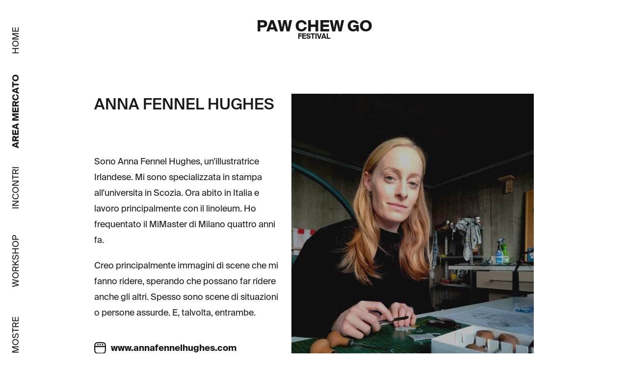

--- FILE ---
content_type: text/html; charset=utf-8
request_url: https://pawchewgo.com/2023/market/159/anna-fennel-hughes
body_size: 13910
content:
<!DOCTYPE html>
<html  lang="it-it">

<head>
  <meta charset="utf-8">
  <meta name="viewport" content="width=device-width, initial-scale=1">

  <meta name="pawchewgo/config/environment" content="%7B%22modulePrefix%22%3A%22pawchewgo%22%2C%22environment%22%3A%22production%22%2C%22rootURL%22%3A%22%2F%22%2C%22locationType%22%3A%22history%22%2C%22EmberENV%22%3A%7B%22EXTEND_PROTOTYPES%22%3Afalse%2C%22FEATURES%22%3A%7B%7D%2C%22_APPLICATION_TEMPLATE_WRAPPER%22%3Afalse%2C%22_DEFAULT_ASYNC_OBSERVERS%22%3Atrue%2C%22_JQUERY_INTEGRATION%22%3Afalse%2C%22_NO_IMPLICIT_ROUTE_MODEL%22%3Atrue%2C%22_TEMPLATE_ONLY_GLIMMER_COMPONENTS%22%3Atrue%7D%2C%22APP%22%3A%7B%22name%22%3A%22pawchewgo%22%2C%22version%22%3A%221.0.0%2B77154574%22%7D%2C%22fastboot%22%3A%7B%22hostWhitelist%22%3A%5B%22pawchewgo.com%22%2C%22www.pawchewgo.com%22%5D%7D%2C%22api%22%3A%7B%22host%22%3A%22https%3A%2F%2Fpawchewgo.com%22%2C%22namespace%22%3A%22api%2Fv1%22%7D%2C%22metricsAdapters%22%3A%5B%7B%22name%22%3A%22GoogleAnalytics%22%2C%22environments%22%3A%5B%22production%22%5D%2C%22config%22%3A%7B%22id%22%3A%22UA-27608612-2%22%2C%22debug%22%3Afalse%2C%22trace%22%3Afalse%2C%22sendHitTask%22%3Atrue%7D%7D%5D%7D" />
<!-- EMBER_CLI_FASTBOOT_TITLE -->  <meta name="ember-cli-head-start" content><title>
  ANNA FENNEL HUGHES - Area Mercato - PawChewGo - 2023
</title>
  <meta name="description" content="Sono Anna Fennel Hughes, un&amp;rsquo;illustratrice Irlandese. Mi sono specializzata in stampa all'universita in Scozia. Ora abito in Italia e lavoro principalmente con il linoleum. Ho frequentato il MiMaster di Milano quattro anni fa.&amp;nbsp;

Creo principalmente immagini di scene che mi fanno ridere, sperando che possano far ridere anche gli altri. Spesso sono scene di situazioni o persone assurde. E, talvolta, entrambe.">
<meta name="ember-cli-head-end" content>

<meta name="theme-color" content="#fff">
<link rel="apple-touch-icon" href="/assets/icons/appicon-192-94080f9a8a7a7fd67d41fa6f8c66ee59.png" sizes="192x192">
<link rel="apple-touch-icon" href="/assets/icons/appicon-280-404656192b9d331534451a3e500405f8.png" sizes="280x280">
<link rel="apple-touch-icon" href="/assets/icons/appicon-512-d3886632bb4f1dd056e37a5550d0f2aa.png" sizes="512x512">
<meta name="apple-mobile-web-app-capable" content="yes">
<meta name="apple-mobile-web-app-title" content="Paw Chew Go">
<meta name="apple-mobile-web-app-status-bar-style" content="default">
<link rel="icon" href="/assets/icons/appicon-32-9c4653207685e04980b26df87a60e27c.png" sizes="32x32">

  <link rel="manifest" href="/manifest-cd5cdcb2ac42818fd7d4ab6f0ef5cedf.webmanifest">
  <meta name="msapplication-config" content="/browserconfig.xml">

  <link integrity="" rel="stylesheet" href="/assets/vendor-d41d8cd98f00b204e9800998ecf8427e.css">
<link rel="stylesheet" href="/assets/chunk.524.a9bbc836935ac4e4e930.css" integrity="sha256-d6X3i083N3Vt/RTpl8qho7kcCwuj67BHLYfTpFcYSX8= sha512-a1tsYl5u5MJm5hOZ1+6K4RP74adJmTdXfVI0A89npa4p+mg+Mf9YtM4nB6mmAykNYRQrAWM0iHBh7ox9iHzsCg==" />
  <link integrity="" rel="stylesheet" href="/assets/pawchewgo-287dd1d72e1ab9119eeacdfff73628e0.css">

  
</head>

<body>
  <script type="x/boundary" id="fastboot-body-start"></script><!---->
<section class="edition-2023">
  <nav class="menu ">
  <button class="menu__icon" type="button">
    Menu
    <span></span>
    <span></span>
    <span></span>
    <span></span>
    <span></span>
  </button>
  <ul class="menu__navigation">
    <li class="menu__navigation__item">
      <a id="ember405011" class="ember-view" href="/2023">
        home
      </a>
    </li>
    <li class="menu__navigation__item">
      <a id="ember405012" class="ember-view active" href="/2023/market">
        area mercato
      </a>
    </li>
    <li class="menu__navigation__item">
      <a id="ember405013" class="ember-view" href="/2023/talks">
        incontri
      </a>
    </li>
    <li class="menu__navigation__item">
      <a id="ember405014" class="ember-view" href="/2023/workshops">
        workshop
      </a>
    </li>
    <li class="menu__navigation__item">
      <a id="ember405015" class="ember-view" href="/2023/exhibitions">
        mostre
      </a>
    </li>
    <li class="menu__navigation__item">
      <a id="ember405016" class="ember-view" href="/2023/events">
        eventi
      </a>
    </li>
    <li class="menu__navigation__item">
      <a id="ember405017" class="ember-view" href="/2023/about">
        about
      </a>
    </li>
    <li class="menu__navigation__item">
      <a href="https://www.facebook.com/pawchewgo" target="_blank" rel="noopener noreferrer">
        <img src="/assets/edition2023/facebook-65fb27fd54c23b4a1a9f856d8c2d0453.svg" alt="Facebook">
      </a>
    </li>
    <li class="menu__navigation__item">
      <a href="https://www.instagram.com/pawchewgo" target="_blank" rel="noopener noreferrer">
        <img src="/assets/edition2023/instagram-f74a80d162f0d9c4d182ac6cd524c340.svg" alt="Facebook">
      </a>
    </li>
    <li class="menu__navigation__item">
      <a href="mailto:info@pawchewgo.com" target="_blank" rel="noopener noreferrer">
        Contattaci
      </a>
    </li>
  </ul>
</nav>
<main class="content page__market">
  <header class="page-details header pcg-header">
  <a id="ember405018" class="ember-view" href="/2023">
    <h4 class="header__title">
      <b>
        paw chew go
      </b>
    </h4>
    <h5 class="header__subtitle">
      <b>
        festival
      </b>
    </h5>
  </a>
  
</header>
<article class="illustrator__detail">
  <div class="illustrator__detail__image">
    <figure>
      <img src="https://pawchewgo.com/media/CACHE/images/markets_photo/2023/04/14/RitrattoAnnaFennel/524dbe038d5b2dd04782a61638db207c.jpg" alt="ANNA FENNEL HUGHES">
    </figure>
      <div id="ember405019" class="ember-view animated-container ">
    
          <figure>
          <img src="https://pawchewgo.com/media/CACHE/images/markets/2023/04/14/AnnaFennelHughes_SausageMayhem_image1/a126ea3375cc8381a00bb2fff76d6e38.jpg" alt="ANNA FENNEL HUGHES">
        </figure>

    
  </div>

  </div>
    <div id="ember405024" class="ember-view animated-container ">
    
        <div class="illustrator__detail__text">
        <!---->
        <h4>
          ANNA FENNEL HUGHES
        </h4>
        <p>Sono Anna Fennel Hughes, un&rsquo;illustratrice Irlandese. Mi sono specializzata in stampa all'universita in Scozia. Ora abito in Italia e lavoro principalmente con il linoleum. Ho frequentato il MiMaster di Milano quattro anni fa.&nbsp;</p>
<p></p>
<p>Creo principalmente immagini di scene che mi fanno ridere, sperando che possano far ridere anche gli altri. Spesso sono scene di situazioni o persone assurde. E, talvolta, entrambe.</p>
        <div class="illustrator__detail__links">
            <a href="http://www.annafennelhughes.com" class="illustrator__detail__link" target="_blank" rel="noopener noreferrer">
              <img src="/assets/edition2023/website-a743b2631c51862d7883968347f5c2c8.svg" alt="Website">
              www.annafennelhughes.com
            </a>
<!---->            <a href="https://instagram.com/annafennelh" class="illustrator__detail__link" target="_blank" rel="noopener noreferrer">
              <img src="/assets/edition2023/instagram-f74a80d162f0d9c4d182ac6cd524c340.svg" alt="Instagram">
              annafennelh
            </a>
        </div>
      </div>

  
  </div>

</article>
<h4>
  espositori
</h4>
<section class="illustrators">
  <div class="illustrators__carousel carousel">
  
      <div class="carousel__item">
  
        <a id="ember405028" class="ember-view" href="/2023/market/132/adry-de-martino">
  <article class="illustrator__item">
      
            <div id="ember405029" class="ember-view animated-container ">
    
                <figure class="illustrator__item__image">
  <img alt="ADRY DE MARTINO" src="https://pawchewgo.com/media/CACHE/images/markets/2023/04/14/lavoro/e39ce2b9c38955808d0c4f98cde990c2.jpg">
</figure>

          
  </div>

          <!---->
<h4>
  ADRY DE MARTINO
</h4>
        
  </article>
</a>
      
</div>
      <div class="carousel__item">
  
        <a id="ember405034" class="ember-view" href="/2023/market/80/alberto-casagrande">
  <article class="illustrator__item">
      
            <div id="ember405035" class="ember-view animated-container ">
    
                <figure class="illustrator__item__image">
  <img alt="ALBERTO CASAGRANDE" src="https://pawchewgo.com/media/CACHE/images/markets/2023/04/14/casagrande_lavoro/c18e8fadd19ae20079dfb78a9086ce34.jpg">
</figure>

          
  </div>

          <!---->
<h4>
  ALBERTO CASAGRANDE
</h4>
        
  </article>
</a>
      
</div>
      <div class="carousel__item">
  
        <a id="ember405040" class="ember-view" href="/2023/market/174/ale-puro">
  <article class="illustrator__item">
      
            <div id="ember405041" class="ember-view animated-container ">
    
                <figure class="illustrator__item__image">
  <img alt="ALE PURO" src="https://pawchewgo.com/media/CACHE/images/markets/2023/04/09/ale_puro_artwork/7781ec3f6ce81a76b998d11b1c9ef8f9.jpg">
</figure>

          
  </div>

          <!---->
<h4>
  ALE PURO
</h4>
        
  </article>
</a>
      
</div>
      <div class="carousel__item">
  
        <a id="ember405046" class="ember-view" href="/2023/market/222/alessandro-baronciani">
  <article class="illustrator__item">
      
            <div id="ember405047" class="ember-view animated-container ">
    
                <figure class="illustrator__item__image">
  <img alt="ALESSANDRO BARONCIANI" src="https://pawchewgo.com/media/CACHE/images/markets/2023/04/22/pawchugoBARONCIANI/1b421db6d907c8c690e15a33848ae7b8.jpg">
</figure>

          
  </div>

          <!---->
<h4>
  ALESSANDRO BARONCIANI
</h4>
        
  </article>
</a>
      
</div>
      <div class="carousel__item">
  
        <a id="ember405052" class="ember-view" href="/2023/market/212/alessandro-ripane">
  <article class="illustrator__item">
      
            <div id="ember405053" class="ember-view animated-container ">
    
                <figure class="illustrator__item__image">
  <img alt="ALESSANDRO RIPANE" src="https://pawchewgo.com/media/CACHE/images/markets/2023/04/14/Alessandro_Ripane_-_Immagine/d78acead94649df7c361a3f62e6d2c7e.jpg">
</figure>

          
  </div>

          <!---->
<h4>
  ALESSANDRO RIPANE
</h4>
        
  </article>
</a>
      
</div>
      <div class="carousel__item">
  
        <a id="ember405058" class="ember-view" href="/2023/market/83/alessia-epifani-%2F-supercandystudio">
  <article class="illustrator__item">
      
            <div id="ember405059" class="ember-view animated-container ">
    
                <figure class="illustrator__item__image">
  <img alt="ALESSIA EPIFANI / SUPERCANDYSTUDIO" src="https://pawchewgo.com/media/CACHE/images/markets/2022/04/20/Eldorado/012be2e54ee6fe718feae49360b654b3.jpg">
</figure>

          
  </div>

          <!---->
<h4>
  ALESSIA EPIFANI / SUPERCANDYSTUDIO
</h4>
        
  </article>
</a>
      
</div>
      <div class="carousel__item">
  
        <a id="ember405064" class="ember-view" href="/2023/market/123/alessio-sabbadini-%2F-chimere-semantiche">
  <article class="illustrator__item">
      
            <div id="ember405065" class="ember-view animated-container ">
    
                <figure class="illustrator__item__image">
  <img alt="ALESSIO SABBADINI / CHIMERE SEMANTICHE" src="https://pawchewgo.com/media/CACHE/images/markets/2023/04/09/Sabbadini_Illu/cb3ce4ccc544f417786c3ae91e490a6f.jpg">
</figure>

          
  </div>

          <!---->
<h4>
  ALESSIO SABBADINI / CHIMERE SEMANTICHE
</h4>
        
  </article>
</a>
      
</div>
      <div class="carousel__item">
  
        <a id="ember405070" class="ember-view" href="/2023/market/135/alvar-aaltissimo">
  <article class="illustrator__item">
      
            <div id="ember405071" class="ember-view animated-container ">
    
                <figure class="illustrator__item__image">
  <img alt="ALVAR AALTISSIMO" src="https://pawchewgo.com/media/CACHE/images/markets/2023/04/09/AAa_Tre_Ponti_sullo_stretto/7442820693c2ef5abf0ad96e2a502efa.jpg">
</figure>

          
  </div>

          <!---->
<h4>
  ALVAR AALTISSIMO
</h4>
        
  </article>
</a>
      
</div>
      <div class="carousel__item">
  
        <a id="ember405076" class="ember-view" href="/2023/market/1/andrea-manzati">
  <article class="illustrator__item">
      
            <div id="ember405077" class="ember-view animated-container ">
    
                <figure class="illustrator__item__image">
  <img alt="ANDREA MANZATI" src="https://pawchewgo.com/media/CACHE/images/markets/2023/04/04/Hugs-3/c8b813e0e3ecf93adb6401a1bdd6fe94.jpg">
</figure>

          
  </div>

          <!---->
<h4>
  ANDREA MANZATI
</h4>
        
  </article>
</a>
      
</div>
      <div class="carousel__item">
  
        <a id="ember405082" class="ember-view" href="/2023/market/175/andrea-meregalli-%2F-culomiao">
  <article class="illustrator__item">
      
            <div id="ember405083" class="ember-view animated-container ">
    
                <figure class="illustrator__item__image">
  <img alt="ANDREA MEREGALLI / CULOMIAO" src="https://pawchewgo.com/media/CACHE/images/markets/2023/04/09/culomiao_Libretti_150/2677f2f35e2487b63586d598600d0379.jpg">
</figure>

          
  </div>

          <!---->
<h4>
  ANDREA MEREGALLI / CULOMIAO
</h4>
        
  </article>
</a>
      
</div>
      <div class="carousel__item">
  
        <a id="ember405088" class="ember-view" href="/2023/market/231/andrea-musso">
  <article class="illustrator__item">
      
            <div id="ember405089" class="ember-view animated-container ">
    
                <figure class="illustrator__item__image">
  <img alt="ANDREA MUSSO" src="https://pawchewgo.com/media/CACHE/images/markets/2023/05/02/illustrazione_AndreaMusso/df3092d4a7b4f200cc00c6a24f36a774.jpg">
</figure>

          
  </div>

          <!---->
<h4>
  ANDREA MUSSO
</h4>
        
  </article>
</a>
      
</div>
      <div class="carousel__item">
  
        <a id="ember405094" class="ember-view" href="/2023/market/176/angelica-gerosa">
  <article class="illustrator__item">
      
            <div id="ember405095" class="ember-view animated-container ">
    
                <figure class="illustrator__item__image">
  <img alt="ANGELICA GEROSA" src="https://pawchewgo.com/media/CACHE/images/markets/2023/04/09/A.Gerosa_Fiori/d7f54d8e1b5c0dbe503fd9bdeafdb114.jpg">
</figure>

          
  </div>

          <!---->
<h4>
  ANGELICA GEROSA
</h4>
        
  </article>
</a>
      
</div>
      <div class="carousel__item">
  
        <a id="ember405100" class="ember-view" href="/2023/market/177/anna-dietzel">
  <article class="illustrator__item">
      
            <div id="ember405101" class="ember-view animated-container ">
    
                <figure class="illustrator__item__image">
  <img alt="ANNA DIETZEL" src="https://pawchewgo.com/media/CACHE/images/markets/2023/04/09/houseofmetal/c08b497aeb8042d04c2e4a389f1b3e67.jpg">
</figure>

          
  </div>

          <!---->
<h4>
  ANNA DIETZEL
</h4>
        
  </article>
</a>
      
</div>
      <div class="carousel__item">
  
        <a id="ember405106" class="ember-view active" href="/2023/market/159/anna-fennel-hughes">
  <article class="illustrator__item">
      
            <div id="ember405107" class="ember-view animated-container ">
    
                <figure class="illustrator__item__image">
  <img alt="ANNA FENNEL HUGHES" src="https://pawchewgo.com/media/CACHE/images/markets/2023/04/14/AnnaFennelHughes_SausageMayhem_image1/a126ea3375cc8381a00bb2fff76d6e38.jpg">
</figure>

          
  </div>

          <!---->
<h4>
  ANNA FENNEL HUGHES
</h4>
        
  </article>
</a>
      
</div>
      <div class="carousel__item">
  
        <a id="ember405111" class="ember-view" href="/2023/market/178/anna-spreafico">
  <article class="illustrator__item">
      
            <div id="ember405112" class="ember-view animated-container ">
    
                <figure class="illustrator__item__image">
  <img alt="ANNA SPREAFICO" src="https://pawchewgo.com/media/CACHE/images/markets/2023/04/09/Anna_Spreafico_-_Lavoro/ce06543b9dcfb20ca8ce93e4f51d3db7.jpg">
</figure>

          
  </div>

          <!---->
<h4>
  ANNA SPREAFICO
</h4>
        
  </article>
</a>
      
</div>
      <div class="carousel__item">
  
        <a id="ember405117" class="ember-view" href="/2023/market/179/apri">
  <article class="illustrator__item">
      
            <div id="ember405118" class="ember-view animated-container ">
    
                <figure class="illustrator__item__image">
  <img alt="APRI" src="https://pawchewgo.com/media/CACHE/images/markets/2023/04/09/immagine_lavoro/05b73fd6cabe5b1ca4a0bbc45a587d67.jpg">
</figure>

          
  </div>

          <!---->
<h4>
  APRI
</h4>
        
  </article>
</a>
      
</div>
      <div class="carousel__item">
  
        <a id="ember405123" class="ember-view" href="/2023/market/229/babao">
  <article class="illustrator__item">
      
            <div id="ember405124" class="ember-view animated-container ">
    
                <figure class="illustrator__item__image">
  <img alt="BABAO" src="https://pawchewgo.com/media/CACHE/images/markets/2023/05/02/bio1/cc23b73eb06992d55d12d3a7435ae22e.jpg">
</figure>

          
  </div>

          <!---->
<h4>
  BABAO
</h4>
        
  </article>
</a>
      
</div>
      <div class="carousel__item">
  
        <a id="ember405129" class="ember-view" href="/2023/market/215/beatrice-gasca-queirazza">
  <article class="illustrator__item">
      
            <div id="ember405130" class="ember-view animated-container ">
    
                <figure class="illustrator__item__image">
  <img alt="BEATRICE GASCA QUEIRAZZA" src="https://pawchewgo.com/media/CACHE/images/markets/2023/04/14/quadrata8/f93733a49cf7fd5b19155af65f0a86c4.jpg">
</figure>

          
  </div>

          <!---->
<h4>
  BEATRICE GASCA QUEIRAZZA
</h4>
        
  </article>
</a>
      
</div>
      <div class="carousel__item">
  
        <a id="ember405135" class="ember-view" href="/2023/market/223/ciao.-discotca-italiana">
  <article class="illustrator__item">
      
            <div id="ember405136" class="ember-view animated-container ">
    
                <figure class="illustrator__item__image">
  <img alt="CIAO. DISCOTCA ITALIANA" src="https://pawchewgo.com/media/CACHE/images/markets/2023/04/22/loghino-04/44a5bf7f8304ce1d3071c89bb5cdee26.jpg">
</figure>

          
  </div>

          <!---->
<h4>
  CIAO. DISCOTCA ITALIANA
</h4>
        
  </article>
</a>
      
</div>
      <div class="carousel__item">
  
        <a id="ember405141" class="ember-view" href="/2023/market/180/cinzia-zenocchini">
  <article class="illustrator__item">
      
            <div id="ember405142" class="ember-view animated-container ">
    
                <figure class="illustrator__item__image">
  <img alt="CINZIA ZENOCCHINI" src="https://pawchewgo.com/media/CACHE/images/markets/2023/04/09/Ikea_DEF/bdf313ed93ef5518b0c92b83a1c99557.jpg">
</figure>

          
  </div>

          <!---->
<h4>
  CINZIA ZENOCCHINI
</h4>
        
  </article>
</a>
      
</div>
      <div class="carousel__item">
  
        <a id="ember405147" class="ember-view" href="/2023/market/232/ciro-trezzi">
  <article class="illustrator__item">
      
            <div id="ember405148" class="ember-view animated-container ">
    
                <figure class="illustrator__item__image">
  <img alt="CIRO TREZZI" src="https://pawchewgo.com/media/CACHE/images/markets/2023/05/02/immagine_rappresentativa/7d22e31897532ce7d258237deca7ab77.jpg">
</figure>

          
  </div>

          <!---->
<h4>
  CIRO TREZZI
</h4>
        
  </article>
</a>
      
</div>
      <div class="carousel__item">
  
        <a id="ember405153" class="ember-view" href="/2023/market/173/damiano-boldrini">
  <article class="illustrator__item">
      
            <div id="ember405154" class="ember-view animated-container ">
    
                <figure class="illustrator__item__image">
  <img alt="DAMIANO BOLDRINI" src="https://pawchewgo.com/media/CACHE/images/markets/2023/04/09/DB_CARTAGINE/7bdf0b0ce5392b45bf5ca89ca6207c82.jpg">
</figure>

          
  </div>

          <!---->
<h4>
  DAMIANO BOLDRINI
</h4>
        
  </article>
</a>
      
</div>
      <div class="carousel__item">
  
        <a id="ember405159" class="ember-view" href="/2023/market/219/daniele-melarancio">
  <article class="illustrator__item">
      
            <div id="ember405160" class="ember-view animated-container ">
    
                <figure class="illustrator__item__image">
  <img alt="DANIELE MELARANCIO" src="https://pawchewgo.com/media/CACHE/images/markets/2023/04/19/IMG_20230406_155718/10d87d592520864dd3df973fc9a174a9.jpg">
</figure>

          
  </div>

          <!---->
<h4>
  DANIELE MELARANCIO
</h4>
        
  </article>
</a>
      
</div>
      <div class="carousel__item">
  
        <a id="ember405165" class="ember-view" href="/2023/market/141/david-avogadro">
  <article class="illustrator__item">
      
            <div id="ember405166" class="ember-view animated-container ">
    
                <figure class="illustrator__item__image">
  <img alt="DAVID AVOGADRO" src="https://pawchewgo.com/media/CACHE/images/markets/2023/04/19/copertina_tutta_colpa_dei_supereroi_bricola/47193e08eebeb395b36d61373d1bc7db.jpg">
</figure>

          
  </div>

          <!---->
<h4>
  DAVID AVOGADRO
</h4>
        
  </article>
</a>
      
</div>
      <div class="carousel__item">
  
        <a id="ember405171" class="ember-view" href="/2023/market/181/davide-barco">
  <article class="illustrator__item">
      
            <div id="ember405172" class="ember-view animated-container ">
    
                <figure class="illustrator__item__image">
  <img alt="DAVIDE BARCO" src="https://pawchewgo.com/media/CACHE/images/markets/2023/04/09/Lebron_/81d2594782c0b2edc6e487e3974f3dc4.jpg">
</figure>

          
  </div>

          <!---->
<h4>
  DAVIDE BARCO
</h4>
        
  </article>
</a>
      
</div>
      <div class="carousel__item">
  
        <a id="ember405177" class="ember-view" href="/2023/market/226/debora-giudici-%2F-senz'h">
  <article class="illustrator__item">
      
            <div id="ember405178" class="ember-view animated-container ">
    
                <figure class="illustrator__item__image">
  <img alt="DEBORA GIUDICI / SENZ'H" src="https://pawchewgo.com/media/CACHE/images/markets/2023/05/02/tigrami/2777de1cd5d4320ebe2dd4b91a64439b.jpg">
</figure>

          
  </div>

          <!---->
<h4>
  DEBORA GIUDICI / SENZ'H
</h4>
        
  </article>
</a>
      
</div>
      <div class="carousel__item">
  
        <a id="ember405183" class="ember-view" href="/2023/market/129/elena-pedroli">
  <article class="illustrator__item">
      
            <div id="ember405184" class="ember-view animated-container ">
    
                <figure class="illustrator__item__image">
  <img alt="ELENA PEDROLI" src="https://pawchewgo.com/media/CACHE/images/markets/2023/04/09/EP_illustrazione/5916199a160816a43bb84b65875f498c.jpg">
</figure>

          
  </div>

          <!---->
<h4>
  ELENA PEDROLI
</h4>
        
  </article>
</a>
      
</div>
      <div class="carousel__item">
  
        <a id="ember405189" class="ember-view" href="/2023/market/220/eleonora-castagna">
  <article class="illustrator__item">
      
            <div id="ember405190" class="ember-view animated-container ">
    
                <figure class="illustrator__item__image">
  <img alt="ELEONORA CASTAGNA" src="https://pawchewgo.com/media/CACHE/images/markets/2023/04/19/Urbeturbe/7cdd94ab72f373f04e6e598a042dc237.jpg">
</figure>

          
  </div>

          <!---->
<h4>
  ELEONORA CASTAGNA
</h4>
        
  </article>
</a>
      
</div>
      <div class="carousel__item">
  
        <a id="ember405195" class="ember-view" href="/2023/market/89/elisabetta-bianchi">
  <article class="illustrator__item">
      
            <div id="ember405196" class="ember-view animated-container ">
    
                <figure class="illustrator__item__image">
  <img alt="ELISABETTA BIANCHI" src="https://pawchewgo.com/media/CACHE/images/markets/2023/05/02/01/8ef906df4690ad1be4d62d6c0b4d2833.jpg">
</figure>

          
  </div>

          <!---->
<h4>
  ELISABETTA BIANCHI
</h4>
        
  </article>
</a>
      
</div>
      <div class="carousel__item">
  
        <a id="ember405201" class="ember-view" href="/2023/market/182/emanuela-carnevale-%2F-brodino-digitale">
  <article class="illustrator__item">
      
            <div id="ember405202" class="ember-view animated-container ">
    
                <figure class="illustrator__item__image">
  <img alt="EMANUELA CARNEVALE / BRODINO DIGITALE" src="https://pawchewgo.com/media/CACHE/images/markets/2023/04/09/Illustrazione_brodinoDigitale/b4ebecc879483e1e8db6aac380086d6a.jpg">
</figure>

          
  </div>

          <!---->
<h4>
  EMANUELA CARNEVALE / BRODINO DIGITALE
</h4>
        
  </article>
</a>
      
</div>
      <div class="carousel__item">
  
        <a id="ember405207" class="ember-view" href="/2023/market/160/eneartworks">
  <article class="illustrator__item">
      
            <div id="ember405208" class="ember-view animated-container ">
    
                <figure class="illustrator__item__image">
  <img alt="ENEARTWORKS" src="https://pawchewgo.com/media/CACHE/images/markets/2023/04/14/Dead_Samurai/0a7babf156aaae68286bc139a0d56679.jpg">
</figure>

          
  </div>

          <!---->
<h4>
  ENEARTWORKS
</h4>
        
  </article>
</a>
      
</div>
      <div class="carousel__item">
  
        <a id="ember405213" class="ember-view" href="/2023/market/90/evelyn-furlan">
  <article class="illustrator__item">
      
            <div id="ember405214" class="ember-view animated-container ">
    
                <figure class="illustrator__item__image">
  <img alt="EVELYN FURLAN" src="https://pawchewgo.com/media/CACHE/images/markets/2023/04/09/IMG_2492/273e4f00927410d9311509656eb91bb0.jpeg">
</figure>

          
  </div>

          <!---->
<h4>
  EVELYN FURLAN
</h4>
        
  </article>
</a>
      
</div>
      <div class="carousel__item">
  
        <a id="ember405219" class="ember-view" href="/2023/market/166/familia-povera">
  <article class="illustrator__item">
      
            <div id="ember405220" class="ember-view animated-container ">
    
                <figure class="illustrator__item__image">
  <img alt="FAMILIA POVERA" src="https://pawchewgo.com/media/CACHE/images/markets/2023/04/14/DE0AD050-806D-4FBB-BC49-D1B73AE150AE/f66c44beedeeab90e2a412cda89a1976.JPG">
</figure>

          
  </div>

          <!---->
<h4>
  FAMILIA POVERA
</h4>
        
  </article>
</a>
      
</div>
      <div class="carousel__item">
  
        <a id="ember405225" class="ember-view" href="/2023/market/183/fanny-muggiani-piccioli">
  <article class="illustrator__item">
      
            <div id="ember405226" class="ember-view animated-container ">
    
                <figure class="illustrator__item__image">
  <img alt="FANNY MUGGIANI PICCIOLI" src="https://pawchewgo.com/media/CACHE/images/markets/2023/04/09/immagine_lavoro_muggiani_piccioli_fanny/ee032d82ee013dfeb46d3e91ad158f1d.jpg">
</figure>

          
  </div>

          <!---->
<h4>
  FANNY MUGGIANI PICCIOLI
</h4>
        
  </article>
</a>
      
</div>
      <div class="carousel__item">
  
        <a id="ember405231" class="ember-view" href="/2023/market/35/federica-bordoni-%2F-feb%C3%B2">
  <article class="illustrator__item">
      
            <div id="ember405232" class="ember-view animated-container ">
    
                <figure class="illustrator__item__image">
  <img alt="FEDERICA BORDONI / FEBÒ" src="https://pawchewgo.com/media/CACHE/images/markets/2023/04/19/FEDERICA_BORDONI__-_INVISIBLE_CITIES_-_TRUDE/37b3cbb699698cbba454d5fcf760c5f1.jpg">
</figure>

          
  </div>

          <!---->
<h4>
  FEDERICA BORDONI / FEBÒ
</h4>
        
  </article>
</a>
      
</div>
      <div class="carousel__item">
  
        <a id="ember405237" class="ember-view" href="/2023/market/184/federica-gargiulo-%2F-gargiullina">
  <article class="illustrator__item">
      
            <div id="ember405238" class="ember-view animated-container ">
    
                <figure class="illustrator__item__image">
  <img alt="FEDERICA GARGIULO / GARGIULLINA" src="https://pawchewgo.com/media/CACHE/images/markets/2023/04/09/fede__/d7ccac3825048eeccd3e6d98934d194c.jpg">
</figure>

          
  </div>

          <!---->
<h4>
  FEDERICA GARGIULO / GARGIULLINA
</h4>
        
  </article>
</a>
      
</div>
      <div class="carousel__item">
  
        <a id="ember405243" class="ember-view" href="/2023/market/227/federica-sutti-%2F-f%C3%A8">
  <article class="illustrator__item">
      
            <div id="ember405244" class="ember-view animated-container ">
    
                <figure class="illustrator__item__image">
  <img alt="FEDERICA SUTTI / FÈ" src="https://pawchewgo.com/media/CACHE/images/markets/2023/05/02/Take_Away_-_Have_an_ice_day/588f6491b1ab53c9161247545bbb1fa5.jpg">
</figure>

          
  </div>

          <!---->
<h4>
  FEDERICA SUTTI / FÈ
</h4>
        
  </article>
</a>
      
</div>
      <div class="carousel__item">
  
        <a id="ember405249" class="ember-view" href="/2023/market/92/federica-zancato">
  <article class="illustrator__item">
      
            <div id="ember405250" class="ember-view animated-container ">
    
                <figure class="illustrator__item__image">
  <img alt="FEDERICA ZANCATO" src="https://pawchewgo.com/media/CACHE/images/markets/2023/04/09/Elizabeth_II_Federica_Zancato/8b3ef266fec25787d963f8c9c0293a6f.jpg">
</figure>

          
  </div>

          <!---->
<h4>
  FEDERICA ZANCATO
</h4>
        
  </article>
</a>
      
</div>
      <div class="carousel__item">
  
        <a id="ember405255" class="ember-view" href="/2023/market/143/federico-salis">
  <article class="illustrator__item">
      
            <div id="ember405256" class="ember-view animated-container ">
    
                <figure class="illustrator__item__image">
  <img alt="FEDERICO SALIS" src="https://pawchewgo.com/media/CACHE/images/markets/2023/04/12/THE_LINE_small/d0ec9fe80c200d8289be595cc5e2e9f4.jpg">
</figure>

          
  </div>

          <!---->
<h4>
  FEDERICO SALIS
</h4>
        
  </article>
</a>
      
</div>
      <div class="carousel__item">
  
        <a id="ember405261" class="ember-view" href="/2023/market/34/fernando-cobelo">
  <article class="illustrator__item">
      
            <div id="ember405262" class="ember-view animated-container ">
    
                <figure class="illustrator__item__image">
  <img alt="FERNANDO COBELO" src="https://pawchewgo.com/media/CACHE/images/markets/2023/04/19/Fernando_Cobelo_-_illustrazione/ef3858025e4ddf2b6eb3a890518fda25.jpg">
</figure>

          
  </div>

          <!---->
<h4>
  FERNANDO COBELO
</h4>
        
  </article>
</a>
      
</div>
      <div class="carousel__item">
  
        <a id="ember405267" class="ember-view" href="/2023/market/185/francesca-futura-malanca-%2F-futura">
  <article class="illustrator__item">
      
            <div id="ember405268" class="ember-view animated-container ">
    
                <figure class="illustrator__item__image">
  <img alt="FRANCESCA FUTURA MALANCA / FUTURA" src="https://pawchewgo.com/media/CACHE/images/markets/2023/04/09/Futura_Lavoro_IoSonoCambiamento_2/ed5440db01adf2346d4d07ddb8b68180.jpg">
</figure>

          
  </div>

          <!---->
<h4>
  FRANCESCA FUTURA MALANCA / FUTURA
</h4>
        
  </article>
</a>
      
</div>
      <div class="carousel__item">
  
        <a id="ember405273" class="ember-view" href="/2023/market/218/francesco-bongiorni">
  <article class="illustrator__item">
      
            <div id="ember405274" class="ember-view animated-container ">
    
                <figure class="illustrator__item__image">
  <img alt="FRANCESCO BONGIORNI" src="https://pawchewgo.com/media/CACHE/images/markets/2023/04/14/illustrator_travel_conceptual_bongiorni_francesco_Christmas_winter_pe_ovTtTGK/3ea774c0dd1d1e197e822a39e443cd7b.jpg">
</figure>

          
  </div>

          <!---->
<h4>
  FRANCESCO BONGIORNI
</h4>
        
  </article>
</a>
      
</div>
      <div class="carousel__item">
  
        <a id="ember405279" class="ember-view" href="/2023/market/96/francesco-del-re">
  <article class="illustrator__item">
      
            <div id="ember405280" class="ember-view animated-container ">
    
                <figure class="illustrator__item__image">
  <img alt="FRANCESCO DEL RE" src="https://pawchewgo.com/media/CACHE/images/markets/2023/04/09/francesco_del_re_illustrazione/01584a90c2244decbc484a8ef14c5d53.jpg">
</figure>

          
  </div>

          <!---->
<h4>
  FRANCESCO DEL RE
</h4>
        
  </article>
</a>
      
</div>
      <div class="carousel__item">
  
        <a id="ember405285" class="ember-view" href="/2023/market/221/francesco-pirini">
  <article class="illustrator__item">
      
            <div id="ember405286" class="ember-view animated-container ">
    
                <figure class="illustrator__item__image">
  <img alt="FRANCESCO PIRINI" src="https://pawchewgo.com/media/CACHE/images/markets/2023/04/19/francesco_pirini_zodiaco_pesci/3b9b39087261ab2458af586257a546a4.jpg">
</figure>

          
  </div>

          <!---->
<h4>
  FRANCESCO PIRINI
</h4>
        
  </article>
</a>
      
</div>
      <div class="carousel__item">
  
        <a id="ember405291" class="ember-view" href="/2023/market/56/francesco-poroli">
  <article class="illustrator__item">
      
            <div id="ember405292" class="ember-view animated-container ">
    
                <figure class="illustrator__item__image">
  <img alt="FRANCESCO POROLI" src="https://pawchewgo.com/media/CACHE/images/markets/2023/04/19/opera_poroli/4c2d8d9aa7391676db3aca53435fbce5.jpg">
</figure>

          
  </div>

          <!---->
<h4>
  FRANCESCO POROLI
</h4>
        
  </article>
</a>
      
</div>
      <div class="carousel__item">
  
        <a id="ember405297" class="ember-view" href="/2023/market/235/gabriele-pino">
  <article class="illustrator__item">
      
            <div id="ember405298" class="ember-view animated-container ">
    
                <figure class="illustrator__item__image">
  <img alt="GABRIELE PINO" src="https://pawchewgo.com/media/CACHE/images/markets/2023/05/04/CHIMERA/73a2b904dd309dc80e41526610288f9c.jpg">
</figure>

          
  </div>

          <!---->
<h4>
  GABRIELE PINO
</h4>
        
  </article>
</a>
      
</div>
      <div class="carousel__item">
  
        <a id="ember405303" class="ember-view" href="/2023/market/157/gaia-petra-sana">
  <article class="illustrator__item">
      
            <div id="ember405304" class="ember-view animated-container ">
    
                <figure class="illustrator__item__image">
  <img alt="GAIA PETRA SANA" src="https://pawchewgo.com/media/CACHE/images/markets/2023/04/09/Gaia-Petra-Sana_Disegno/70c98343f1aad7bba1d9591bed1858d3.jpg">
</figure>

          
  </div>

          <!---->
<h4>
  GAIA PETRA SANA
</h4>
        
  </article>
</a>
      
</div>
      <div class="carousel__item">
  
        <a id="ember405309" class="ember-view" href="/2023/market/233/giacomo-agnello-modica">
  <article class="illustrator__item">
      
            <div id="ember405310" class="ember-view animated-container ">
    
                <figure class="illustrator__item__image">
  <img alt="GIACOMO AGNELLO MODICA" src="https://pawchewgo.com/media/CACHE/images/markets/2023/05/02/Giacomo_Agnello_Modica_Illustrazione_LQ/726f774321ba7489d05e65e9b0a0e8d9.jpg">
</figure>

          
  </div>

          <!---->
<h4>
  GIACOMO AGNELLO MODICA
</h4>
        
  </article>
</a>
      
</div>
      <div class="carousel__item">
  
        <a id="ember405315" class="ember-view" href="/2023/market/213/giada-fuccelli">
  <article class="illustrator__item">
      
            <div id="ember405316" class="ember-view animated-container ">
    
                <figure class="illustrator__item__image">
  <img alt="GIADA FUCCELLI" src="https://pawchewgo.com/media/CACHE/images/markets/2023/04/14/imma_lavoro2/31d9608c5583cb30147b4aa3f97e32ce.jpg">
</figure>

          
  </div>

          <!---->
<h4>
  GIADA FUCCELLI
</h4>
        
  </article>
</a>
      
</div>
      <div class="carousel__item">
  
        <a id="ember405321" class="ember-view" href="/2023/market/102/gianni-puri">
  <article class="illustrator__item">
      
            <div id="ember405322" class="ember-view animated-container ">
    
                <figure class="illustrator__item__image">
  <img alt="GIANNI PURI" src="https://pawchewgo.com/media/CACHE/images/markets/2023/04/09/Gianni_Puri_-_Illustrazione/15068009c6ed17bd0a3d1e1162c4da1b.jpg">
</figure>

          
  </div>

          <!---->
<h4>
  GIANNI PURI
</h4>
        
  </article>
</a>
      
</div>
      <div class="carousel__item">
  
        <a id="ember405327" class="ember-view" href="/2023/market/97/giorgia-bressan">
  <article class="illustrator__item">
      
            <div id="ember405328" class="ember-view animated-container ">
    
                <figure class="illustrator__item__image">
  <img alt="GIORGIA BRESSAN" src="https://pawchewgo.com/media/CACHE/images/markets/2023/04/09/Carta_da_parati_Bressan/6e83adc5821bc0158df801aa00825cf4.jpg">
</figure>

          
  </div>

          <!---->
<h4>
  GIORGIA BRESSAN
</h4>
        
  </article>
</a>
      
</div>
      <div class="carousel__item">
  
        <a id="ember405333" class="ember-view" href="/2023/market/187/giulia-del-mastio">
  <article class="illustrator__item">
      
            <div id="ember405334" class="ember-view animated-container ">
    
                <figure class="illustrator__item__image">
  <img alt="GIULIA DEL MASTIO" src="https://pawchewgo.com/media/CACHE/images/markets/2023/04/09/IMMAGINE_LAVORO_Giulia_Del_Mastio/a4b1b9459a5a8ebba5156ba14efc62f7.jpg">
</figure>

          
  </div>

          <!---->
<h4>
  GIULIA DEL MASTIO
</h4>
        
  </article>
</a>
      
</div>
      <div class="carousel__item">
  
        <a id="ember405339" class="ember-view" href="/2023/market/188/giulia-gardelli-%2F-p%C3%ADcaro-spazio-creativo">
  <article class="illustrator__item">
      
            <div id="ember405340" class="ember-view animated-container ">
    
                <figure class="illustrator__item__image">
  <img alt="GIULIA GARDELLI / PÍCARO SPAZIO CREATIVO" src="https://pawchewgo.com/media/CACHE/images/markets/2023/04/09/Illustrazione_Giulia_Gardelli/c900ed388cb93b5fc7383be424e5ab15.jpg">
</figure>

          
  </div>

          <!---->
<h4>
  GIULIA GARDELLI / PÍCARO SPAZIO CREATIVO
</h4>
        
  </article>
</a>
      
</div>
      <div class="carousel__item">
  
        <a id="ember405345" class="ember-view" href="/2023/market/189/giulia-messina">
  <article class="illustrator__item">
      
            <div id="ember405346" class="ember-view animated-container ">
    
                <figure class="illustrator__item__image">
  <img alt="GIULIA MESSINA" src="https://pawchewgo.com/media/CACHE/images/markets/2023/04/09/Lavoro_Giulia_Messina/7eb73e58b1c6ea83780be93d3e9fb7ea.jpg">
</figure>

          
  </div>

          <!---->
<h4>
  GIULIA MESSINA
</h4>
        
  </article>
</a>
      
</div>
      <div class="carousel__item">
  
        <a id="ember405351" class="ember-view" href="/2023/market/190/gloria-di-bella">
  <article class="illustrator__item">
      
            <div id="ember405352" class="ember-view animated-container ">
    
                <figure class="illustrator__item__image">
  <img alt="GLORIA DI BELLA" src="https://pawchewgo.com/media/CACHE/images/markets/2023/04/09/Gloria_Di_Bella_illo/aed492f5734f2cb9c879540d3de404fa.jpg">
</figure>

          
  </div>

          <!---->
<h4>
  GLORIA DI BELLA
</h4>
        
  </article>
</a>
      
</div>
      <div class="carousel__item">
  
        <a id="ember405357" class="ember-view" href="/2023/market/186/goga-mason">
  <article class="illustrator__item">
      
            <div id="ember405358" class="ember-view animated-container ">
    
                <figure class="illustrator__item__image">
  <img alt="GOGA MASON" src="https://pawchewgo.com/media/CACHE/images/markets/2023/04/09/Immagine_lavoro_goga_mason/4e2d6940c1d7618468019e2a6b88a9b7.jpg">
</figure>

          
  </div>

          <!---->
<h4>
  GOGA MASON
</h4>
        
  </article>
</a>
      
</div>
      <div class="carousel__item">
  
        <a id="ember405363" class="ember-view" href="/2023/market/191/helga-aversa">
  <article class="illustrator__item">
      
            <div id="ember405364" class="ember-view animated-container ">
    
                <figure class="illustrator__item__image">
  <img alt="HELGA AVERSA" src="https://pawchewgo.com/media/CACHE/images/markets/2023/04/09/Helgaversa__illustrazione/ece21a47ce9cf520a78da7042b487514.jpg">
</figure>

          
  </div>

          <!---->
<h4>
  HELGA AVERSA
</h4>
        
  </article>
</a>
      
</div>
      <div class="carousel__item">
  
        <a id="ember405369" class="ember-view" href="/2023/market/146/irene-ghillani">
  <article class="illustrator__item">
      
            <div id="ember405370" class="ember-view animated-container ">
    
                <figure class="illustrator__item__image">
  <img alt="IRENE GHILLANI" src="https://pawchewgo.com/media/CACHE/images/markets/2023/04/12/Irene_Ghillani_-_mio_lavoro/564f641c8eae02f49e6d9f97452b9d96.jpg">
</figure>

          
  </div>

          <!---->
<h4>
  IRENE GHILLANI
</h4>
        
  </article>
</a>
      
</div>
      <div class="carousel__item">
  
        <a id="ember405375" class="ember-view" href="/2023/market/103/isabella-bersellini">
  <article class="illustrator__item">
      
            <div id="ember405376" class="ember-view animated-container ">
    
                <figure class="illustrator__item__image">
  <img alt="ISABELLA BERSELLINI" src="https://pawchewgo.com/media/CACHE/images/markets/2023/04/09/Isabella_Bersellini/654dba4ec424f1cf90582c9eed0fcd1f.jpg">
</figure>

          
  </div>

          <!---->
<h4>
  ISABELLA BERSELLINI
</h4>
        
  </article>
</a>
      
</div>
      <div class="carousel__item">
  
        <a id="ember405381" class="ember-view" href="/2023/market/148/jacopo-oliveri-%2F-fatomale">
  <article class="illustrator__item">
      
            <div id="ember405382" class="ember-view animated-container ">
    
                <figure class="illustrator__item__image">
  <img alt="JACOPO OLIVERI / FATOMALE" src="https://pawchewgo.com/media/CACHE/images/markets/2023/04/14/arancine/8743f934556d902b43f9dff431c3f55c.jpg">
</figure>

          
  </div>

          <!---->
<h4>
  JACOPO OLIVERI / FATOMALE
</h4>
        
  </article>
</a>
      
</div>
      <div class="carousel__item">
  
        <a id="ember405387" class="ember-view" href="/2023/market/192/jacopo-riva-%2F-jeugov">
  <article class="illustrator__item">
      
            <div id="ember405388" class="ember-view animated-container ">
    
                <figure class="illustrator__item__image">
  <img alt="JACOPO RIVA / JEUGOV" src="https://pawchewgo.com/media/CACHE/images/markets/2023/04/09/Giugno_Jeugov/0d675bed7324518b82f72ed5c6829b4f.jpg">
</figure>

          
  </div>

          <!---->
<h4>
  JACOPO RIVA / JEUGOV
</h4>
        
  </article>
</a>
      
</div>
      <div class="carousel__item">
  
        <a id="ember405393" class="ember-view" href="/2023/market/193/juls-criveller">
  <article class="illustrator__item">
      
            <div id="ember405394" class="ember-view animated-container ">
    
                <figure class="illustrator__item__image">
  <img alt="JULS CRIVELLER" src="https://pawchewgo.com/media/CACHE/images/markets/2023/04/09/julscriveller-1/609e7e23943783bf675c2eb8744c49ce.jpg">
</figure>

          
  </div>

          <!---->
<h4>
  JULS CRIVELLER
</h4>
        
  </article>
</a>
      
</div>
      <div class="carousel__item">
  
        <a id="ember405399" class="ember-view" href="/2023/market/194/laura-guerra-%2F-drawingfish">
  <article class="illustrator__item">
      
            <div id="ember405400" class="ember-view animated-container ">
    
                <figure class="illustrator__item__image">
  <img alt="LAURA GUERRA / DRAWINGFISH" src="https://pawchewgo.com/media/CACHE/images/markets/2023/04/09/La_distanza/27f13cc20ff2b984e93f10a02e7f9143.jpg">
</figure>

          
  </div>

          <!---->
<h4>
  LAURA GUERRA / DRAWINGFISH
</h4>
        
  </article>
</a>
      
</div>
      <div class="carousel__item">
  
        <a id="ember405405" class="ember-view" href="/2023/market/104/lilia-miceli">
  <article class="illustrator__item">
      
            <div id="ember405406" class="ember-view animated-container ">
    
                <figure class="illustrator__item__image">
  <img alt="LILIA MICELI" src="https://pawchewgo.com/media/CACHE/images/markets/2023/04/09/LiliaMiceli_Illo/86fbe6bdb05ce64fd76c5672673c3652.jpg">
</figure>

          
  </div>

          <!---->
<h4>
  LILIA MICELI
</h4>
        
  </article>
</a>
      
</div>
      <div class="carousel__item">
  
        <a id="ember405411" class="ember-view" href="/2023/market/228/lorenzo-bartolucci">
  <article class="illustrator__item">
      
            <div id="ember405412" class="ember-view animated-container ">
    
                <figure class="illustrator__item__image">
  <img alt="LORENZO BARTOLUCCI" src="https://pawchewgo.com/media/CACHE/images/markets/2023/05/02/a/746924ddcaeb27deb0f8d477ff4934bb.jpg">
</figure>

          
  </div>

          <!---->
<h4>
  LORENZO BARTOLUCCI
</h4>
        
  </article>
</a>
      
</div>
      <div class="carousel__item">
  
        <a id="ember405417" class="ember-view" href="/2023/market/195/luca-bretani">
  <article class="illustrator__item">
      
            <div id="ember405418" class="ember-view animated-container ">
    
                <figure class="illustrator__item__image">
  <img alt="LUCA BRETANI" src="https://pawchewgo.com/media/CACHE/images/markets/2023/04/09/LucaBretani_lavoro/28c322ef9ac6469d1942ed345c71746c.jpg">
</figure>

          
  </div>

          <!---->
<h4>
  LUCA BRETANI
</h4>
        
  </article>
</a>
      
</div>
      <div class="carousel__item">
  
        <a id="ember405423" class="ember-view" href="/2023/market/106/luca-d'urbino">
  <article class="illustrator__item">
      
            <div id="ember405424" class="ember-view animated-container ">
    
                <figure class="illustrator__item__image">
  <img alt="LUCA D'URBINO" src="https://pawchewgo.com/media/CACHE/images/markets/2023/04/14/Opera_DUrbino/49b8dda47e4566185609cf70a1ec0caf.jpg">
</figure>

          
  </div>

          <!---->
<h4>
  LUCA D'URBINO
</h4>
        
  </article>
</a>
      
</div>
      <div class="carousel__item">
  
        <a id="ember405429" class="ember-view" href="/2023/market/150/lucangelo-bracci-%2F-testasecca">
  <article class="illustrator__item">
      
            <div id="ember405430" class="ember-view animated-container ">
    
                <figure class="illustrator__item__image">
  <img alt="LUCANGELO BRACCI / TESTASECCA" src="https://pawchewgo.com/media/CACHE/images/markets/2023/04/09/Opera_senza_titolo_4/f511d60a2bd5437f1c7d12d7ac0c1f6d.jpg">
</figure>

          
  </div>

          <!---->
<h4>
  LUCANGELO BRACCI / TESTASECCA
</h4>
        
  </article>
</a>
      
</div>
      <div class="carousel__item">
  
        <a id="ember405435" class="ember-view" href="/2023/market/196/lucia-catellani">
  <article class="illustrator__item">
      
            <div id="ember405436" class="ember-view animated-container ">
    
                <figure class="illustrator__item__image">
  <img alt="LUCIA CATELLANI" src="https://pawchewgo.com/media/CACHE/images/markets/2023/04/09/lucia_catellani_illo/d6b6bdc22d257be2fb9f5bd92bff94fa.jpg">
</figure>

          
  </div>

          <!---->
<h4>
  LUCIA CATELLANI
</h4>
        
  </article>
</a>
      
</div>
      <div class="carousel__item">
  
        <a id="ember405441" class="ember-view" href="/2023/market/149/lucia-de-marco">
  <article class="illustrator__item">
      
            <div id="ember405442" class="ember-view animated-container ">
    
                <figure class="illustrator__item__image">
  <img alt="LUCIA DE MARCO" src="https://pawchewgo.com/media/CACHE/images/markets/2022/04/14/ILLUSTRAZIONE/306edf55d4eea9966538235facc061f6.jpg">
</figure>

          
  </div>

          <!---->
<h4>
  LUCIA DE MARCO
</h4>
        
  </article>
</a>
      
</div>
      <div class="carousel__item">
  
        <a id="ember405447" class="ember-view" href="/2023/market/207/ludovica-cefalo-%2F-spazio-creativo-picar%C3%B2">
  <article class="illustrator__item">
      
            <div id="ember405448" class="ember-view animated-container ">
    
                <figure class="illustrator__item__image">
  <img alt="LUDOVICA CEFALO / SPAZIO CREATIVO PICARÒ" src="https://pawchewgo.com/media/CACHE/images/markets/2023/04/11/bellezza/dafb34a5fdc318ab9aba436c047f44ed.jpg">
</figure>

          
  </div>

          <!---->
<h4>
  LUDOVICA CEFALO / SPAZIO CREATIVO PICARÒ
</h4>
        
  </article>
</a>
      
</div>
      <div class="carousel__item">
  
        <a id="ember405453" class="ember-view" href="/2023/market/121/luigi-leuce">
  <article class="illustrator__item">
      
            <div id="ember405454" class="ember-view animated-container ">
    
                <figure class="illustrator__item__image">
  <img alt="LUIGI LEUCE" src="https://pawchewgo.com/media/CACHE/images/markets/2023/04/11/sogna_in_grande/4bd873d5a9f8edeaf9c6b66a1194038a.jpg">
</figure>

          
  </div>

          <!---->
<h4>
  LUIGI LEUCE
</h4>
        
  </article>
</a>
      
</div>
      <div class="carousel__item">
  
        <a id="ember405459" class="ember-view" href="/2023/market/206/mara-pidello">
  <article class="illustrator__item">
      
            <div id="ember405460" class="ember-view animated-container ">
    
                <figure class="illustrator__item__image">
  <img alt="MARA PIDELLO" src="https://pawchewgo.com/media/CACHE/images/markets/2023/04/11/Mara_Pidello-01/213356a15667835078f0707dfb235721.jpg">
</figure>

          
  </div>

          <!---->
<h4>
  MARA PIDELLO
</h4>
        
  </article>
</a>
      
</div>
      <div class="carousel__item">
  
        <a id="ember405465" class="ember-view" href="/2023/market/171/marcella-peluffo-%2F-autori-di-immagini">
  <article class="illustrator__item">
      
            <div id="ember405466" class="ember-view animated-container ">
    
                <figure class="illustrator__item__image">
  <img alt="MARCELLA PELUFFO / AUTORI DI IMMAGINI" src="https://pawchewgo.com/media/CACHE/images/markets/2023/04/22/FOTO-_logo_AI/83cc2a3787c296572ca432daef3df57d.jpg">
</figure>

          
  </div>

          <!---->
<h4>
  MARCELLA PELUFFO / AUTORI DI IMMAGINI
</h4>
        
  </article>
</a>
      
</div>
      <div class="carousel__item">
  
        <a id="ember405471" class="ember-view" href="/2023/market/214/marco-cazzato">
  <article class="illustrator__item">
      
            <div id="ember405472" class="ember-view animated-container ">
    
                <figure class="illustrator__item__image">
  <img alt="MARCO CAZZATO" src="https://pawchewgo.com/media/CACHE/images/markets/2023/04/14/ride/3d0faa43e6d517bbb21c02cc5a972a5d.jpg">
</figure>

          
  </div>

          <!---->
<h4>
  MARCO CAZZATO
</h4>
        
  </article>
</a>
      
</div>
      <div class="carousel__item">
  
        <a id="ember405477" class="ember-view" href="/2023/market/59/marco-goran-romano">
  <article class="illustrator__item">
      
            <div id="ember405478" class="ember-view animated-container ">
    
                <figure class="illustrator__item__image">
  <img alt="MARCO GORAN ROMANO" src="https://pawchewgo.com/media/CACHE/images/markets/2023/05/02/Americano_003/a83f75f231028e37a47512f28401dca5.jpg">
</figure>

          
  </div>

          <!---->
<h4>
  MARCO GORAN ROMANO
</h4>
        
  </article>
</a>
      
</div>
      <div class="carousel__item">
  
        <a id="ember405483" class="ember-view" href="/2023/market/205/marco-meloni">
  <article class="illustrator__item">
      
            <div id="ember405484" class="ember-view animated-container ">
    
                <figure class="illustrator__item__image">
  <img alt="MARCO MELONI" src="https://pawchewgo.com/media/CACHE/images/markets/2023/04/11/MARCO_MELONI_-_WORK_PCG23/1053b4b7bd9f606ff8b14876047df062.jpg">
</figure>

          
  </div>

          <!---->
<h4>
  MARCO MELONI
</h4>
        
  </article>
</a>
      
</div>
      <div class="carousel__item">
  
        <a id="ember405489" class="ember-view" href="/2023/market/204/marco-nicotra-%2F-bolo-paper">
  <article class="illustrator__item">
      
            <div id="ember405490" class="ember-view animated-container ">
    
                <figure class="illustrator__item__image">
  <img alt="MARCO NICOTRA / BOLO PAPER" src="https://pawchewgo.com/media/CACHE/images/markets/2023/04/11/thumb-polizia/28e2d88d66d455f5ca42b466765a42f6.jpg">
</figure>

          
  </div>

          <!---->
<h4>
  MARCO NICOTRA / BOLO PAPER
</h4>
        
  </article>
</a>
      
</div>
      <div class="carousel__item">
  
        <a id="ember405495" class="ember-view" href="/2023/market/208/marica-zottino">
  <article class="illustrator__item">
      
            <div id="ember405496" class="ember-view animated-container ">
    
                <figure class="illustrator__item__image">
  <img alt="MARICA ZOTTINO" src="https://pawchewgo.com/media/CACHE/images/markets/2023/04/12/ama/c67b654039253311dd1657ea2c32cd96.jpg">
</figure>

          
  </div>

          <!---->
<h4>
  MARICA ZOTTINO
</h4>
        
  </article>
</a>
      
</div>
      <div class="carousel__item">
  
        <a id="ember405501" class="ember-view" href="/2023/market/108/martina-filippella">
  <article class="illustrator__item">
      
            <div id="ember405502" class="ember-view animated-container ">
    
                <figure class="illustrator__item__image">
  <img alt="MARTINA FILIPPELLA" src="https://pawchewgo.com/media/CACHE/images/markets/2023/04/14/ddb_immagine/0af86a51197810159a894d8701b6916f.jpg">
</figure>

          
  </div>

          <!---->
<h4>
  MARTINA FILIPPELLA
</h4>
        
  </article>
</a>
      
</div>
      <div class="carousel__item">
  
        <a id="ember405507" class="ember-view" href="/2023/market/61/massimo-caccia">
  <article class="illustrator__item">
      
            <div id="ember405508" class="ember-view animated-container ">
    
                <figure class="illustrator__item__image">
  <img alt="MASSIMO CACCIA" src="https://pawchewgo.com/media/CACHE/images/markets/2023/04/19/immagine_Massimo_Caccia/d52a98160b2c049535be70d5c9297544.jpg">
</figure>

          
  </div>

          <!---->
<h4>
  MASSIMO CACCIA
</h4>
        
  </article>
</a>
      
</div>
      <div class="carousel__item">
  
        <a id="ember405513" class="ember-view" href="/2023/market/211/meme-gallery">
  <article class="illustrator__item">
      
            <div id="ember405514" class="ember-view animated-container ">
    
                <figure class="illustrator__item__image">
  <img alt="MEME GALLERY" src="https://pawchewgo.com/media/CACHE/images/markets/2023/04/14/Stampe_20x20-4_1_lavoro_Giulia_Hartz/2704623059eb5c041da4af35380d666a.jpg">
</figure>

          
  </div>

          <!---->
<h4>
  MEME GALLERY
</h4>
        
  </article>
</a>
      
</div>
      <div class="carousel__item">
  
        <a id="ember405519" class="ember-view" href="/2023/market/203/michele-bruttomesso">
  <article class="illustrator__item">
      
            <div id="ember405520" class="ember-view animated-container ">
    
                <figure class="illustrator__item__image">
  <img alt="MICHELE BRUTTOMESSO" src="https://pawchewgo.com/media/CACHE/images/markets/2023/04/11/Bruttomesso_esempio-lavoro_Book_Lovers/4b6c5f4abf360608a1d1269640b5ae31.jpg">
</figure>

          
  </div>

          <!---->
<h4>
  MICHELE BRUTTOMESSO
</h4>
        
  </article>
</a>
      
</div>
      <div class="carousel__item">
  
        <a id="ember405525" class="ember-view" href="/2023/market/216/naki">
  <article class="illustrator__item">
      
            <div id="ember405526" class="ember-view animated-container ">
    
                <figure class="illustrator__item__image">
  <img alt="NAKI" src="https://pawchewgo.com/media/CACHE/images/markets/2023/04/14/naki-artwork-paw/90df07cbca2c159b487e6459922cbe7e.jpg">
</figure>

          
  </div>

          <!---->
<h4>
  NAKI
</h4>
        
  </article>
</a>
      
</div>
      <div class="carousel__item">
  
        <a id="ember405531" class="ember-view" href="/2023/market/202/naomi-vona">
  <article class="illustrator__item">
      
            <div id="ember405532" class="ember-view animated-container ">
    
                <figure class="illustrator__item__image">
  <img alt="NAOMI VONA" src="https://pawchewgo.com/media/CACHE/images/markets/2023/04/11/Naomi_Vona_All_In_All/d2f5366138f1a22689cca3e1e436822b.jpg">
</figure>

          
  </div>

          <!---->
<h4>
  NAOMI VONA
</h4>
        
  </article>
</a>
      
</div>
      <div class="carousel__item">
  
        <a id="ember405537" class="ember-view" href="/2023/market/201/nicola-giorgio">
  <article class="illustrator__item">
      
            <div id="ember405538" class="ember-view animated-container ">
    
                <figure class="illustrator__item__image">
  <img alt="NICOLA GIORGIO" src="https://pawchewgo.com/media/CACHE/images/markets/2023/04/11/nicola_giorgio_-_un_lavoro/262af2f7d90b1a7499171ef7134ceada.jpg">
</figure>

          
  </div>

          <!---->
<h4>
  NICOLA GIORGIO
</h4>
        
  </article>
</a>
      
</div>
      <div class="carousel__item">
  
        <a id="ember405543" class="ember-view" href="/2023/market/130/nicol%C3%B2-canova">
  <article class="illustrator__item">
      
            <div id="ember405544" class="ember-view animated-container ">
    
                <figure class="illustrator__item__image">
  <img alt="NICOLÒ CANOVA" src="https://pawchewgo.com/media/CACHE/images/markets/2023/04/19/illustrazione-Canova/d3688db187ef042dfda97a8c9cdbb4b5.jpg">
</figure>

          
  </div>

          <!---->
<h4>
  NICOLÒ CANOVA
</h4>
        
  </article>
</a>
      
</div>
      <div class="carousel__item">
  
        <a id="ember405549" class="ember-view" href="/2023/market/230/paola-pollaz">
  <article class="illustrator__item">
      
            <div id="ember405550" class="ember-view animated-container ">
    
                <figure class="illustrator__item__image">
  <img alt="PAOLA POLLAZ" src="https://pawchewgo.com/media/CACHE/images/markets/2023/05/02/pollaz_lavoro/1ce1bd23de7ddff089534cf2a99a2376.jpg">
</figure>

          
  </div>

          <!---->
<h4>
  PAOLA POLLAZ
</h4>
        
  </article>
</a>
      
</div>
      <div class="carousel__item">
  
        <a id="ember405555" class="ember-view" href="/2023/market/6/retroaestetica">
  <article class="illustrator__item">
      
            <div id="ember405556" class="ember-view animated-container ">
    
                <figure class="illustrator__item__image">
  <img alt="RETROAESTETICA" src="https://pawchewgo.com/media/CACHE/images/markets/2023/04/19/lavori_RETROAESTETICA/30dfecd9c435937169919f8abd7c059c.jpg">
</figure>

          
  </div>

          <!---->
<h4>
  RETROAESTETICA
</h4>
        
  </article>
</a>
      
</div>
      <div class="carousel__item">
  
        <a id="ember405561" class="ember-view" href="/2023/market/200/riccardo-cusimano">
  <article class="illustrator__item">
      
            <div id="ember405562" class="ember-view animated-container ">
    
                <figure class="illustrator__item__image">
  <img alt="RICCARDO CUSIMANO" src="https://pawchewgo.com/media/CACHE/images/markets/2023/04/11/Riccardo_Cusimano_-_illustrazione/33d2dcc7a7e90657a810ec5e19422953.jpg">
</figure>

          
  </div>

          <!---->
<h4>
  RICCARDO CUSIMANO
</h4>
        
  </article>
</a>
      
</div>
      <div class="carousel__item">
  
        <a id="ember405567" class="ember-view" href="/2023/market/111/riccardo-guasco">
  <article class="illustrator__item">
      
            <div id="ember405568" class="ember-view animated-container ">
    
                <figure class="illustrator__item__image">
  <img alt="RICCARDO GUASCO" src="https://pawchewgo.com/media/CACHE/images/markets/2023/04/11/Tonic_no_Tonic/b05e4a011bf91d9457bd43a12a3c0553.jpg">
</figure>

          
  </div>

          <!---->
<h4>
  RICCARDO GUASCO
</h4>
        
  </article>
</a>
      
</div>
      <div class="carousel__item">
  
        <a id="ember405573" class="ember-view" href="/2023/market/224/roberto-balocco-%2F-lepalle">
  <article class="illustrator__item">
      
            <div id="ember405574" class="ember-view animated-container ">
    
                <figure class="illustrator__item__image">
  <img alt="ROBERTO BALOCCO / LEPALLE" src="https://pawchewgo.com/media/CACHE/images/markets/2023/04/22/LePalle_Elvis_LR/c5449654d4ee547aacae9c826c494482.jpg">
</figure>

          
  </div>

          <!---->
<h4>
  ROBERTO BALOCCO / LEPALLE
</h4>
        
  </article>
</a>
      
</div>
      <div class="carousel__item">
  
        <a id="ember405579" class="ember-view" href="/2023/market/217/roberto-blefari-%2F-hikimi">
  <article class="illustrator__item">
      
            <div id="ember405580" class="ember-view animated-container ">
    
                <figure class="illustrator__item__image">
  <img alt="ROBERTO BLEFARI / HIKIMI" src="https://pawchewgo.com/media/CACHE/images/markets/2023/04/14/hikimi_show_your_colours/b05848c68d34728b44fc187240c7712d.jpg">
</figure>

          
  </div>

          <!---->
<h4>
  ROBERTO BLEFARI / HIKIMI
</h4>
        
  </article>
</a>
      
</div>
      <div class="carousel__item">
  
        <a id="ember405585" class="ember-view" href="/2023/market/112/saleh-kazemi">
  <article class="illustrator__item">
      
            <div id="ember405586" class="ember-view animated-container ">
    
                <figure class="illustrator__item__image">
  <img alt="SALEH KAZEMI" src="https://pawchewgo.com/media/CACHE/images/markets/2023/04/14/23-Saleh-Kazemi-documentary-drawing-Everyday-scenes-iranian-artist-il_PBeOI89/b07e57c0a8709a00972bb6d09932f9fb.jpg">
</figure>

          
  </div>

          <!---->
<h4>
  SALEH KAZEMI
</h4>
        
  </article>
</a>
      
</div>
      <div class="carousel__item">
  
        <a id="ember405591" class="ember-view" href="/2023/market/113/salvatore-giommarresi">
  <article class="illustrator__item">
      
            <div id="ember405592" class="ember-view animated-container ">
    
                <figure class="illustrator__item__image">
  <img alt="SALVATORE GIOMMARRESI" src="https://pawchewgo.com/media/CACHE/images/markets/2023/04/19/FEAR1/5b516589c3dca3f233b9c2724f6a7c29.jpg">
</figure>

          
  </div>

          <!---->
<h4>
  SALVATORE GIOMMARRESI
</h4>
        
  </article>
</a>
      
</div>
      <div class="carousel__item">
  
        <a id="ember405597" class="ember-view" href="/2023/market/225/sandro-fieno-%2F-pandrocchia">
  <article class="illustrator__item">
      
            <div id="ember405598" class="ember-view animated-container ">
    
                <figure class="illustrator__item__image">
  <img alt="SANDRO FIENO / PANDROCCHIA" src="https://pawchewgo.com/media/CACHE/images/markets/2023/04/22/Skaters/cc487eb7ad585c4853b2b969c7e773ef.jpg">
</figure>

          
  </div>

          <!---->
<h4>
  SANDRO FIENO / PANDROCCHIA
</h4>
        
  </article>
</a>
      
</div>
      <div class="carousel__item">
  
        <a id="ember405603" class="ember-view" href="/2023/market/161/sara-bernardi">
  <article class="illustrator__item">
      
            <div id="ember405604" class="ember-view animated-container ">
    
                <figure class="illustrator__item__image">
  <img alt="SARA BERNARDI" src="https://pawchewgo.com/media/CACHE/images/markets/2023/04/11/Tigre_Sara_Bernardi/75c08375ac8d230307329e5019f4e145.jpg">
</figure>

          
  </div>

          <!---->
<h4>
  SARA BERNARDI
</h4>
        
  </article>
</a>
      
</div>
      <div class="carousel__item">
  
        <a id="ember405609" class="ember-view" href="/2023/market/199/sara-priorelli">
  <article class="illustrator__item">
      
            <div id="ember405610" class="ember-view animated-container ">
    
                <figure class="illustrator__item__image">
  <img alt="SARA PRIORELLI" src="https://pawchewgo.com/media/CACHE/images/markets/2023/04/11/lavoro1/cbd3e89605b3c386bb95831579b50adf.jpg">
</figure>

          
  </div>

          <!---->
<h4>
  SARA PRIORELLI
</h4>
        
  </article>
</a>
      
</div>
      <div class="carousel__item">
  
        <a id="ember405615" class="ember-view" href="/2023/market/115/sara-stefanini">
  <article class="illustrator__item">
      
            <div id="ember405616" class="ember-view animated-container ">
    
                <figure class="illustrator__item__image">
  <img alt="SARA STEFANINI" src="https://pawchewgo.com/media/CACHE/images/markets/2023/04/12/Serigrafia_Echinacea/3a8878bcc0b99797dab4e76d973a13cf.jpg">
</figure>

          
  </div>

          <!---->
<h4>
  SARA STEFANINI
</h4>
        
  </article>
</a>
      
</div>
      <div class="carousel__item">
  
        <a id="ember405621" class="ember-view" href="/2023/market/162/serena-gianoli">
  <article class="illustrator__item">
      
            <div id="ember405622" class="ember-view animated-container ">
    
                <figure class="illustrator__item__image">
  <img alt="SERENA GIANOLI" src="https://pawchewgo.com/media/CACHE/images/markets/2023/04/11/TalesOfMenAndPlants_SerenaGianoli/e881eae0b703148b9cb9e99fb189a47e.jpg">
</figure>

          
  </div>

          <!---->
<h4>
  SERENA GIANOLI
</h4>
        
  </article>
</a>
      
</div>
      <div class="carousel__item">
  
        <a id="ember405627" class="ember-view" href="/2023/market/209/silvia-bairo">
  <article class="illustrator__item">
      
            <div id="ember405628" class="ember-view animated-container ">
    
                <figure class="illustrator__item__image">
  <img alt="SILVIA BAIRO" src="https://pawchewgo.com/media/CACHE/images/markets/2023/04/12/Silvia_Bairo_illustrazione/ff556cd1b0a16c4bbfbecf2104a3331f.jpg">
</figure>

          
  </div>

          <!---->
<h4>
  SILVIA BAIRO
</h4>
        
  </article>
</a>
      
</div>
      <div class="carousel__item">
  
        <a id="ember405633" class="ember-view" href="/2023/market/198/silvia-reginato">
  <article class="illustrator__item">
      
            <div id="ember405634" class="ember-view animated-container ">
    
                <figure class="illustrator__item__image">
  <img alt="SILVIA REGINATO" src="https://pawchewgo.com/media/CACHE/images/markets/2023/04/11/illustrazione_pawchewgo_Silvia_Reginato/0983a945c1e995bb64b45cbd78bd5bf2.jpg">
</figure>

          
  </div>

          <!---->
<h4>
  SILVIA REGINATO
</h4>
        
  </article>
</a>
      
</div>
      <div class="carousel__item">
  
        <a id="ember405639" class="ember-view" href="/2023/market/234/sofia-paravicini">
  <article class="illustrator__item">
      
            <div id="ember405640" class="ember-view animated-container ">
    
                <figure class="illustrator__item__image">
  <img alt="SOFIA PARAVICINI" src="https://pawchewgo.com/media/CACHE/images/markets/2023/05/03/Nest_Paravicini/8e9ea360588cb046d1d703d31350efef.jpg">
</figure>

          
  </div>

          <!---->
<h4>
  SOFIA PARAVICINI
</h4>
        
  </article>
</a>
      
</div>
      <div class="carousel__item">
  
        <a id="ember405645" class="ember-view" href="/2023/market/210/sofia-romagnolo-%2F-azzurroscuro">
  <article class="illustrator__item">
      
            <div id="ember405646" class="ember-view animated-container ">
    
                <figure class="illustrator__item__image">
  <img alt="SOFIA ROMAGNOLO / AZZURROSCURO" src="https://pawchewgo.com/media/CACHE/images/markets/2023/04/12/Sofia_Romagnolo_Gym_Girls/5cb7ada42c55b5ef3193b05e098e8fc4.jpg">
</figure>

          
  </div>

          <!---->
<h4>
  SOFIA ROMAGNOLO / AZZURROSCURO
</h4>
        
  </article>
</a>
      
</div>
      <div class="carousel__item">
  
        <a id="ember405651" class="ember-view" href="/2023/market/4/susanna-alberti">
  <article class="illustrator__item">
      
            <div id="ember405652" class="ember-view animated-container ">
    
                <figure class="illustrator__item__image">
  <img alt="SUSANNA ALBERTI" src="https://pawchewgo.com/media/CACHE/images/markets/2023/04/19/Cat_Lover_150dpi/43066b12da4a0a54e5b07985a18c7c64.jpg">
</figure>

          
  </div>

          <!---->
<h4>
  SUSANNA ALBERTI
</h4>
        
  </article>
</a>
      
</div>
      <div class="carousel__item">
  
        <a id="ember405657" class="ember-view" href="/2023/market/71/teatro-balocco">
  <article class="illustrator__item">
      
            <div id="ember405658" class="ember-view animated-container ">
    
                <figure class="illustrator__item__image">
  <img alt="TEATRO BALOCCO" src="https://pawchewgo.com/media/CACHE/images/markets/2023/05/02/artwork-TEATROBALOCCO_2/0cec00d6df8135b1e78afd9288ec5085.jpg">
</figure>

          
  </div>

          <!---->
<h4>
  TEATRO BALOCCO
</h4>
        
  </article>
</a>
      
</div>
      <div class="carousel__item">
  
        <a id="ember405663" class="ember-view" href="/2023/market/118/this-is-not-a-love-song">
  <article class="illustrator__item">
      
            <div id="ember405664" class="ember-view animated-container ">
    
                <figure class="illustrator__item__image">
  <img alt="THIS IS NOT A LOVE SONG" src="https://pawchewgo.com/media/CACHE/images/markets/2023/04/11/prodotto2/f4408136d739310f4e3e148dc25e6913.jpg">
</figure>

          
  </div>

          <!---->
<h4>
  THIS IS NOT A LOVE SONG
</h4>
        
  </article>
</a>
      
</div>
      <div class="carousel__item">
  
        <a id="ember405669" class="ember-view" href="/2023/market/137/timidessen">
  <article class="illustrator__item">
      
            <div id="ember405670" class="ember-view animated-container ">
    
                <figure class="illustrator__item__image">
  <img alt="TIMIDESSEN" src="https://pawchewgo.com/media/CACHE/images/markets/2023/04/11/Lavoro_Timidessen/9385a8f4923f5f834e10616df71ca250.jpg">
</figure>

          
  </div>

          <!---->
<h4>
  TIMIDESSEN
</h4>
        
  </article>
</a>
      
</div>
      <div class="carousel__item">
  
        <a id="ember405675" class="ember-view" href="/2023/market/164/tommaso-di-spigna-%2F-spugna">
  <article class="illustrator__item">
      
            <div id="ember405676" class="ember-view animated-container ">
    
                <figure class="illustrator__item__image">
  <img alt="TOMMASO DI SPIGNA / SPUGNA" src="https://pawchewgo.com/media/CACHE/images/markets/2023/04/12/gnammo/33aafab5484a37f9a24a7dd258c267c3.jpg">
</figure>

          
  </div>

          <!---->
<h4>
  TOMMASO DI SPIGNA / SPUGNA
</h4>
        
  </article>
</a>
      
</div>
      <div class="carousel__item">
  
        <a id="ember405681" class="ember-view" href="/2023/market/197/valeria-scaloni">
  <article class="illustrator__item">
      
            <div id="ember405682" class="ember-view animated-container ">
    
                <figure class="illustrator__item__image">
  <img alt="VALERIA SCALONI" src="https://pawchewgo.com/media/CACHE/images/markets/2023/04/11/V.SCALONI_Music_Honey/4b606d27a45ba1281a03599ab3737aa0.jpg">
</figure>

          
  </div>

          <!---->
<h4>
  VALERIA SCALONI
</h4>
        
  </article>
</a>
      
</div>
      <div class="carousel__item">
  
        <a id="ember405687" class="ember-view" href="/2023/market/131/viola-amman">
  <article class="illustrator__item">
      
            <div id="ember405688" class="ember-view animated-container ">
    
                <figure class="illustrator__item__image">
  <img alt="VIOLA AMMAN" src="https://pawchewgo.com/media/CACHE/images/markets/2023/04/11/VIOLA_ILLUSTRAZIONE/b14b6e936f90591c7628f905c834535d.jpg">
</figure>

          
  </div>

          <!---->
<h4>
  VIOLA AMMAN
</h4>
        
  </article>
</a>
      
</div>
      <div class="carousel__item">
  
        <a id="ember405693" class="ember-view" href="/2023/market/172/vito-manolo">
  <article class="illustrator__item">
      
            <div id="ember405694" class="ember-view animated-container ">
    
                <figure class="illustrator__item__image">
  <img alt="VITO MANOLO" src="https://pawchewgo.com/media/CACHE/images/markets/2023/04/04/linecheck-faces-50x70/29822126ee307daa7ee1f4bf4ad69f01.jpg">
</figure>

          
  </div>

          <!---->
<h4>
  VITO MANOLO
</h4>
        
  </article>
</a>
      
</div>
  
</div>
</section><footer class="footer">
  <h4>
    partner
  </h4>
  <section class="footer__partner">
      <a href="https://www.fondazionecariplo.it/it/index.html" target="_blank" rel="noopener noreferrer">
  <figure>
    <img src="https://pawchewgo.com/media/CACHE/images/partners/2022/07/05/cariplo/41329e9ea85d22424124e468ee879ea3.png" alt="Fondazione Cariplo">
  </figure>
</a>

      <a href="https://www.comune.milano.it/web/municipio-6" target="_blank" rel="noopener noreferrer">
  <figure>
    <img src="https://pawchewgo.com/media/CACHE/images/partners/2022/04/10/Patrocinio_Municipio_6_2/acad3e740c278392d9803a8a3c84c918.png" alt="con il Patrocinio del Municipio 6">
  </figure>
</a>

      <a href="https://www.patriadellabellezza.it" target="_blank" rel="noopener noreferrer">
  <figure>
    <img src="https://pawchewgo.com/media/CACHE/images/partners/2023/04/05/Marchio_e_Logotipo_PdB-12_9-2/d19ce22b93d167b7e6d664e115d678b8.png" alt="Fondazione Italia Patria della Bellezza">
  </figure>
</a>

      <a href="https://base.milano.it/" target="_blank" rel="noopener noreferrer">
  <figure>
    <img src="https://pawchewgo.com/media/CACHE/images/partners/2022/04/10/BASE_grey/b1d51e750f02668e7b656c16ac55d241.png" alt="BASE Milano">
  </figure>
</a>

      <a href="https://www.ied.it" target="_blank" rel="noopener noreferrer">
  <figure>
    <img src="https://pawchewgo.com/media/CACHE/images/partners/2019/09/30/ied_logo_1_TI11DGn/25ce7f0e7283ebac5d6f0121bda40956.png" alt="IED">
  </figure>
</a>

      <a href="https://www.istitutoitalianodifotografia.it" target="_blank" rel="noopener noreferrer">
  <figure>
    <img src="https://pawchewgo.com/media/CACHE/images/partners/2019/10/07/iidf_1/567783a53d76d18f0a98d430cfeba6b4.png" alt="IIF">
  </figure>
</a>

      <a href="https://maremilano.org" target="_blank" rel="noopener noreferrer">
  <figure>
    <img src="https://pawchewgo.com/media/CACHE/images/partners/2023/04/05/mare-logo-white-vector/172cda664f5ecde39d52d73062754ddf.png" alt="MARE CULTURALE URBANO">
  </figure>
</a>

      <a href="https://www.rockit.it/miamifestival" target="_blank" rel="noopener noreferrer">
  <figure>
    <img src="https://pawchewgo.com/media/CACHE/images/partners/2023/04/05/logo-MI-AMI-2018/623b4bc02e7b20dc5f2b4934dd0327a6.png" alt="ROCKIT MIAMI FESTIVAL">
  </figure>
</a>

      <a href="https://www.frizzifrizzi.it" target="_blank" rel="noopener noreferrer">
  <figure>
    <img src="https://pawchewgo.com/media/CACHE/images/partners/2019/10/07/frizzifrizzi/14ac19b3adbcb1bba83f7b0941ca339f.png" alt="frizzifrizzi">
  </figure>
</a>

      <a href="https://www.facebook.com/linuspage" target="_blank" rel="noopener noreferrer">
  <figure>
    <img src="https://pawchewgo.com/media/CACHE/images/partners/2022/04/10/LINUS_testata_nuova/3889970f38874f920d7be8e5f4fe17d0.png" alt="LINUS">
  </figure>
</a>

      <a href="http://www.lanavediteseo.eu/" target="_blank" rel="noopener noreferrer">
  <figure>
    <img src="https://pawchewgo.com/media/CACHE/images/partners/2022/04/10/Schermata_2022-04-10_alle_14.25.15/25a802711d278f26948ffdf2f5c969be.png" alt="LA NAVE DI TESEO">
  </figure>
</a>

      <a href="https://dice.fm" target="_blank" rel="noopener noreferrer">
  <figure>
    <img src="https://pawchewgo.com/media/CACHE/images/partners/2023/04/05/DICE_Wordmark_Black/73d28b314a218c6ee722dba024ad2044.png" alt="DICE">
  </figure>
</a>

      <a href="https://www.rajapack.it/" target="_blank" rel="noopener noreferrer">
  <figure>
    <img src="https://pawchewgo.com/media/CACHE/images/partners/2023/04/14/Screenshot_2023-04-14_alle_10.43.35/0b024060d620ec6a1b252755f25b1a9f.png" alt="Raja">
  </figure>
</a>

      <a href="https://www.koh-i-noor.it" target="_blank" rel="noopener noreferrer">
  <figure>
    <img src="https://pawchewgo.com/media/CACHE/images/partners/2022/04/10/logo_kin_quadrato/cc36baae1c709fed53febc9dbec41e60.png" alt="KOO I NOOR">
  </figure>
</a>

      <a href="https://www.tombow.com/en/" target="_blank" rel="noopener noreferrer">
  <figure>
    <img src="https://pawchewgo.com/media/CACHE/images/partners/2022/04/10/logo_tombow_2013/ce9a31e7f090aa8be1396c3d2833a38b.png" alt="TOMBOW">
  </figure>
</a>

      <a href="https://r41.it/it/home-italiano/" target="_blank" rel="noopener noreferrer">
  <figure>
    <img src="https://pawchewgo.com/media/CACHE/images/partners/2023/04/05/Logo_R_R41_page-0001/9a7bc1144d579bf0d317084dfdf60b19.png" alt="REBER R41">
  </figure>
</a>

      <a href="https://www.instagram.com/queerstatalemilano/" target="_blank" rel="noopener noreferrer">
  <figure>
    <img src="https://pawchewgo.com/media/CACHE/images/partners/2023/04/05/Queerstatale_Logo/38c5915824c8d8d806b02ca1bc91e6a1.png" alt="QUEER STATALE">
  </figure>
</a>

      <a href="https://www.supportopopolare.org" target="_blank" rel="noopener noreferrer">
  <figure>
    <img src="https://pawchewgo.com/media/CACHE/images/partners/2023/04/05/logo_SP_1024x800/060b557a85a99c2ebbe27e7be4db8146.png" alt="Supporto popolare">
  </figure>
</a>

      <a href="https://www.googleadservices.com/pagead/aclk?sa=L&amp;ai=DChcSEwirvZ-Jg5P-AhUnjGgJHeMlBkcYABABGgJ3Zg&amp;ohost=www.google.com&amp;cid=CAESaOD2-HUH7pDXnO37A-S1A_pZLyqHg-5pqCp1vhEceNEcAlrVFoPH-QH5Syo4tMaMlnhpuyGTgs" target="_blank" rel="noopener noreferrer">
  <figure>
    <img src="https://pawchewgo.com/media/CACHE/images/partners/2023/04/05/logo_diffrent_vettoriale-1-3-1_page-0001/ba6c31342b1d096e0efbe9c5ebf1ca2f.png" alt="DIFF RENT">
  </figure>
</a>

      <a href="http://www.airc.it" target="_blank" rel="noopener noreferrer">
  <figure>
    <img src="https://pawchewgo.com/media/CACHE/images/partners/2023/04/05/Logo_conDescriptor_2righe_RGB/0b1fbbdba18dba713b9feb9dd875f51a.png" alt="AIRC">
  </figure>
</a>

      <a href="https://www.moleskine.com/it-it/" target="_blank" rel="noopener noreferrer">
  <figure>
    <img src="https://pawchewgo.com/media/CACHE/images/partners/2023/04/14/Screenshot_2023-04-14_alle_10.42.47/107bce2c6acb4da6d4f936aa064e7ab3.png" alt="Moleskine">
  </figure>
</a>

  </section>
  <h4>
    contatti
  </h4>
  <section class="footer__contact">
    <p>
      Se volete collaborare con noi, o per qualsiasi domanda, potete sempre contattarci su Facebook o via mail a <a href=mailto:info@pawchewgo.com>info@pawchewgo.com</a>
    </p>
  </section>
  <section class="footer__note">
    <p>
      Paw Chew Go festival si tiene il 6 e 7 maggio 2023 a BASE Milano, in Via Bergognone 34 - Fai ora il tuo biglietto a <a href=https://t.ly/J2BH?fbclid=IwAR1ZJEnI8BJyn8zpC-kyzxqiBZkHrtOHgjHVIGhOEmj7xhejy-bzZya-ku4>questo link</a>
    </p>
  </section>
</footer>
</main>
<div class="colophon__dates">
  <h6>
    6, 08:00
    /
    7, 21:59
  </h6>
  <h6>
    maggio alle ore 08:00
  </h6>
  <h6>
    <a href="https://t.ly/J2BH?fbclid=IwAR1ZJEnI8BJyn8zpC-kyzxqiBZkHrtOHgjHVIGhOEmj7xhejy-bzZya-ku4">
      Fai ora il tuo biglietto
    </a>
  </h6>
  <h6>
    <a href="https://pawchewgo.com/media/program/2023/PCG23_PROGRAMMA_oemfFo9.pdf" target="_blank" rel="noopener noreferrer">
      Scarica il programma completo
    </a>
  </h6>
</div>
<div class="colophon__place">
  <h6>
    BASE
  </h6>
  <h6>
    Milano
  </h6>
</div>
</section>

    <div id="ember-basic-dropdown-wormhole"></div>
  <script type="x/boundary" id="fastboot-body-end"></script>

  <script src="/assets/vendor-05a63b64264bc92a0cf88878b68ab222.js" integrity="sha256-UtECYH/frLkZ9VBz11CT23z0Z8oz5qr/ReM8Bk4HZbM= sha512-jU1Ax3F+cTn97PlNZXeJyxHPVHZI+ffeIKu0R3pjfpx+QLcSMBGtHGTYfnbriOkqPDlFxSW72s2mhJq/wyfsTA==" ></script>
<script src="/assets/chunk.842.caba58fb621f44e29dac.js" integrity="sha256-DIHvOTeyAJNi9vIvxjwYuwbwdFQzNDfjEIKNdwKnzuA= sha512-RNk5mIzceMPUavdpFCjLjhtEU50bSCPy7YkA/HsExsJEjFPkhtSIOB4XxBfp4qbjPd0tQLMMy8bqFE+DZcaGng==" ></script>
<script src="/assets/chunk.524.a9bbc836935ac4e4e930.js" integrity="sha256-Ym+5M9TFEeiC1nu0KS3PUWGUTL/8vCWKmniDvuB+l9M= sha512-TCVGxqScakRVEM2P3/JPw4Z/Kgr8D0vYI6h27ABOFiY3m5DWvwUOT8beTgJMEWE64GIYC6JY2QP9oM3UJIBYTg==" ></script>
  <script src="/assets/pawchewgo-556b7ef944bc0ad17d79327566579b7e.js" integrity="sha256-qUAjdFWqSSS+PG9M8andMiFamKqGe2sDcWVvEIYgOrw= sha512-y2/uAizsTC/c8IMjmGQzMrBbV9Ek4AFY/h8k4j21J2aYmOKxdW69CKcPczfoz2MuB7ctHLp2CTrgQklj2rPtgQ==" ></script>

  <script src="/sw-registration-340c071653b12946ed8ca583e00d16c6.js" integrity="sha256-YcbVSMpNeLVjmnumt5xegaCsdRTyt2sFKzWVTOKywAI= sha512-3FlwIKZf/sie5SO86bxkTbx6/a7WFefBv1E+DL3TCDjtQIO85PD4gdBA9DR+xojn0Td5+iszGEWNscefCGPfiQ==" ></script>
</body>

</html>


--- FILE ---
content_type: text/css
request_url: https://pawchewgo.com/assets/pawchewgo-287dd1d72e1ab9119eeacdfff73628e0.css
body_size: 37602
content:
@import url(https://fonts.googleapis.com/css?family=Montserrat:300,700,900);@font-face{font-family:"Fivo Sans Modern";src:url("/assets/edition2019/fonts/fivo-sans-modern/fivosansmodern-regular-webfont.woff2") format("woff2"),url("/assets/edition2019/fonts/fivo-sans-modern/fivosansmodern-regular-webfont.woff") format("woff");font-weight:400;font-style:normal}@font-face{font-family:"Fivo Sans Modern";src:url("/assets/edition2019/fonts/fivo-sans-modern/fivosansmodern-regular-oblique-webfont.woff2") format("woff2"),url("/assets/edition2019/fonts/fivo-sans-modern/fivosansmodern-regular-oblique-webfont.woff") format("woff");font-weight:400;font-style:oblique}@font-face{font-family:"Fivo Sans Modern";src:url("/assets/edition2019/fonts/fivo-sans-modern/fivosansmodern-medium-webfont.woff2") format("woff2"),url("/assets/edition2019/fonts/fivo-sans-modern/fivosansmodern-medium-webfont.woff") format("woff");font-weight:500;font-style:normal}@font-face{font-family:"Fivo Sans Modern";src:url("/assets/edition2019/fonts/fivo-sans-modern/fivosansmodern-medium-oblique-webfont.woff2") format("woff2"),url("/assets/edition2019/fonts/fivo-sans-modern/fivosansmodern-medium-oblique-webfont.woff") format("woff");font-weight:500;font-style:oblique}@font-face{font-family:"Fivo Sans Modern";src:url("/assets/edition2019/fonts/fivo-sans-modern/fivosansmodern-bold-webfont.woff2") format("woff2"),url("/assets/edition2019/fonts/fivo-sans-modern/fivosansmodern-bold-webfont.woff") format("woff");font-weight:700;font-style:normal}@font-face{font-family:"Fivo Sans Modern";src:url("/assets/edition2019/fonts/fivo-sans-modern/fivosansmodern-bold-oblique-webfont.woff2") format("woff2"),url("/assets/edition2019/fonts/fivo-sans-modern/fivosansmodern-bold-oblique-webfont.woff") format("woff");font-weight:700;font-style:italic}@font-face{font-family:"Suisse Intl";src:url("/assets/edition2022/fonts/suisse-intl/SuisseIntl-Regular.otf") format("opentype");font-weight:400;font-style:normal}@font-face{font-family:"Suisse Intl";src:url("/assets/edition2022/fonts/suisse-intl/SuisseIntl-RegularItalic.otf") format("opentype");font-weight:400;font-style:oblique}@font-face{font-family:"Suisse Intl";src:url("/assets/edition2022/fonts/suisse-intl/SuisseIntl-Medium.otf") format("opentype");font-weight:500;font-style:normal}@font-face{font-family:"Suisse Intl";src:url("/assets/edition2022/fonts/suisse-intl/SuisseIntl-MediumItalic.otf") format("opentype");font-weight:500;font-style:oblique}@font-face{font-family:"Suisse Intl";src:url("/assets/edition2022/fonts/suisse-intl/SuisseIntl-Bold.otf") format("opentype");font-weight:700;font-style:normal}@font-face{font-family:"Suisse Intl";src:url("/assets/edition2022/fonts/suisse-intl/SuisseIntl-BoldItalic.otf") format("opentype");font-weight:700;font-style:italic}@font-face{font-family:"Suisse Intl";src:url("/assets/edition2023/fonts/suisse-intl/SuisseIntl-Regular.otf") format("opentype");font-weight:400;font-style:normal}@font-face{font-family:"Suisse Intl";src:url("/assets/edition2023/fonts/suisse-intl/SuisseIntl-RegularItalic.otf") format("opentype");font-weight:400;font-style:oblique}@font-face{font-family:"Suisse Intl";src:url("/assets/edition2023/fonts/suisse-intl/SuisseIntl-Medium.otf") format("opentype");font-weight:500;font-style:normal}@font-face{font-family:"Suisse Intl";src:url("/assets/edition2023/fonts/suisse-intl/SuisseIntl-MediumItalic.otf") format("opentype");font-weight:500;font-style:oblique}@font-face{font-family:"Suisse Intl";src:url("/assets/edition2023/fonts/suisse-intl/SuisseIntl-Bold.otf") format("opentype");font-weight:700;font-style:normal}@font-face{font-family:"Suisse Intl";src:url("/assets/edition2023/fonts/suisse-intl/SuisseIntl-BoldItalic.otf") format("opentype");font-weight:700;font-style:italic}@font-face{font-family:"Suisse Intl";src:url("/assets/edition2024/fonts/suisse-intl/SuisseIntl-Regular.otf") format("opentype");font-weight:400;font-style:normal}@font-face{font-family:"Suisse Intl";src:url("/assets/edition2024/fonts/suisse-intl/SuisseIntl-RegularItalic.otf") format("opentype");font-weight:400;font-style:oblique}@font-face{font-family:"Suisse Intl";src:url("/assets/edition2024/fonts/suisse-intl/SuisseIntl-Medium.otf") format("opentype");font-weight:500;font-style:normal}@font-face{font-family:"Suisse Intl";src:url("/assets/edition2024/fonts/suisse-intl/SuisseIntl-MediumItalic.otf") format("opentype");font-weight:500;font-style:oblique}@font-face{font-family:"Suisse Intl";src:url("/assets/edition2024/fonts/suisse-intl/SuisseIntl-Bold.otf") format("opentype");font-weight:700;font-style:normal}@font-face{font-family:"Suisse Intl";src:url("/assets/edition2024/fonts/suisse-intl/SuisseIntl-BoldItalic.otf") format("opentype");font-weight:700;font-style:italic}@font-face{font-family:"Suisse Intl";src:url("/assets/edition2025/fonts/suisse-intl/SuisseIntl-Regular.otf") format("opentype");font-weight:400;font-style:normal}@font-face{font-family:"Suisse Intl";src:url("/assets/edition2025/fonts/suisse-intl/SuisseIntl-RegularItalic.otf") format("opentype");font-weight:400;font-style:oblique}@font-face{font-family:"Suisse Intl";src:url("/assets/edition2025/fonts/suisse-intl/SuisseIntl-Medium.otf") format("opentype");font-weight:500;font-style:normal}@font-face{font-family:"Suisse Intl";src:url("/assets/edition2025/fonts/suisse-intl/SuisseIntl-MediumItalic.otf") format("opentype");font-weight:500;font-style:oblique}@font-face{font-family:"Suisse Intl";src:url("/assets/edition2025/fonts/suisse-intl/SuisseIntl-Bold.otf") format("opentype");font-weight:700;font-style:normal}@font-face{font-family:"Suisse Intl";src:url("/assets/edition2025/fonts/suisse-intl/SuisseIntl-BoldItalic.otf") format("opentype");font-weight:700;font-style:italic}body,html{margin:0}body{-webkit-font-smoothing:antialiased;transition:background-color 5s linear}figure,h1,h2,h3,h4,h5,h6{margin:0}figure{width:100%}figure img{width:100%}.edition-2018{color:#000;font-family:Montserrat,sans-serif;font-weight:300}.edition-2018 a{color:#000;font-weight:700;text-decoration:none}.edition-2018 h3,.edition-2018 h4{margin:0 0 20px}.edition-2018 h3{font-size:1.35em;font-weight:700}.edition-2018 h4{font-size:1.35em}.edition-2018 b{font-weight:700}.edition-2018 p{font-size:.94em;font-weight:300;line-height:1.6em}.edition-2018 #header{z-index:1;position:fixed;top:0;left:0;width:100%;display:flex;flex-direction:row;align-items:flex-start;justify-content:space-between;padding:40px 0 5% 0}.edition-2018 #header.scrolled{align-items:center;background-color:rgba(255,255,255,.9);padding:20px 0}.edition-2018 #header.scrolled #logo h1{font-size:1.5em}.edition-2018 #header #logo,.edition-2018 #header #logo-mobile{display:flex;padding:0 0 0 5%}.edition-2018 #header #logo h1,.edition-2018 #header #logo-mobile h1{font-weight:900;line-height:.9}.edition-2018 #header #logo h1{font-size:2em}.edition-2018 #header #logo-mobile h1{font-size:1em}.edition-2018 #header .menu-trigger{display:none}.edition-2018 #header .menu-trigger img{width:50%}.edition-2018 #header #menu{display:flex;justify-content:space-between;width:60%;font-size:.815em}.edition-2018 #header #menu a{font-weight:400;cursor:pointer}.edition-2018 #header #menu a:hover{font-weight:700}.edition-2018 #header #menu .disabled{color:#666;text-decoration:line-through}.edition-2018 #header #menu #menu-header-mobile{display:none}.edition-2018 #header #colo{padding:0 5% 0 0}.edition-2018 #header #colo-mobile{display:none;padding:0 5% 0 0}.edition-2018 #header #colo-mobile img{width:50%}.edition-2018 .content{display:flex;flex-direction:column;padding:140px 5% 0;overflow:hidden}.edition-2018 .content .page-spacer{height:100px}.edition-2018 .content .page-section{display:flex;flex-direction:column;width:100%}.edition-2018 .content .page-section-title{margin:20px 0}.edition-2018 .content .page-section-title h1{font-size:2em;font-weight:900}.edition-2018 .content .page-section-content{display:flex;margin:10px 10%;width:80%;justify-content:space-between}.edition-2018 .content .page-section-content .page-section-content-left{display:flex;flex-direction:column;width:48%;height:100%}.edition-2018 .content .page-section-content .page-section-content-right{display:flex;flex-direction:column;width:48%;height:100%}.edition-2018 .content .page-section-link{border:2px solid #000;font-weight:700;padding:7px 0;text-align:center;margin:10px 10%;width:80%}.edition-2018 #programma,.edition-2018 .page-events-event-spacer-1,.edition-2018 .page-guests-guest-spacer-1,.edition-2018 .page-mercato-illustrator-spacer-1{position:relative}.edition-2018 #programma::after,.edition-2018 .page-events-event-spacer-1::after,.edition-2018 .page-guests-guest-spacer-1::after,.edition-2018 .page-mercato-illustrator-spacer-1::after{content:"";z-index:-1;position:absolute;top:0;left:-280px;height:2000px;width:2000px;background:url("/assets/edition2018/images/index/forma-blu-1-52cb628f144f679cb94b48ede3f1a636.png") no-repeat}.edition-2018 #officine,.edition-2018 .page-events-event-spacer-2,.edition-2018 .page-guests-guest-spacer-2,.edition-2018 .page-mercato-illustrator-spacer-2{position:relative}.edition-2018 #officine::after,.edition-2018 .page-events-event-spacer-2::after,.edition-2018 .page-guests-guest-spacer-2::after,.edition-2018 .page-mercato-illustrator-spacer-2::after{content:"";z-index:-1;position:absolute;top:0;right:-1300px;height:2000px;width:2000px;background:url("/assets/edition2018/images/index/forma-verde-2-60a9bd2277c70ca6a74e940e39d2c33e.png") no-repeat}.edition-2018 #ospiti,.edition-2018 .page-events-event-spacer-3,.edition-2018 .page-guests-guest-spacer-3,.edition-2018 .page-mercato-illustrator-spacer-3{position:relative}.edition-2018 #ospiti::after,.edition-2018 .page-events-event-spacer-3::after,.edition-2018 .page-guests-guest-spacer-3::after,.edition-2018 .page-mercato-illustrator-spacer-3::after{content:"";z-index:-1;position:absolute;top:0;left:-100px;height:2000px;width:2000px;background:url("/assets/edition2018/images/index/forma-arancione-845148c11256e577bdf7b6e13203dadd.png") no-repeat}.edition-2018 #eventi,.edition-2018 .page-events-event-spacer-4,.edition-2018 .page-guests-guest-spacer-4,.edition-2018 .page-mercato-illustrator-spacer-4{position:relative}.edition-2018 #eventi::after,.edition-2018 .page-events-event-spacer-4::after,.edition-2018 .page-guests-guest-spacer-4::after,.edition-2018 .page-mercato-illustrator-spacer-4::after{content:"";z-index:-1;position:absolute;top:0;right:-1150px;height:2000px;width:2000px;background:url("/assets/edition2018/images/index/forma-blu-2-69719e751ff1d8c6a5f06cf45b7110f0.png") no-repeat}.edition-2018 #mostre,.edition-2018 .page-events-event-spacer-5,.edition-2018 .page-guests-guest-spacer-5,.edition-2018 .page-mercato-illustrator-spacer-5{position:relative}.edition-2018 #mostre::before,.edition-2018 .page-events-event-spacer-5::before,.edition-2018 .page-guests-guest-spacer-5::before,.edition-2018 .page-mercato-illustrator-spacer-5::before{content:"";z-index:-1;position:absolute;top:0;left:-100px;height:2000px;width:2000px;background:url("/assets/edition2018/images/index/forma-rossa-2-174438ad2245a821ec7d47fb81667321.png") no-repeat}.edition-2018 #mercato,.edition-2018 .page-events-event-spacer-6,.edition-2018 .page-guests-guest-spacer-6,.edition-2018 .page-mercato-illustrator-spacer-6{position:relative}.edition-2018 #mercato::after,.edition-2018 .page-events-event-spacer-6::after,.edition-2018 .page-guests-guest-spacer-6::after,.edition-2018 .page-mercato-illustrator-spacer-6::after{content:"";z-index:-1;position:absolute;top:-300px;right:-1400px;height:2000px;width:2000px;background:url("/assets/edition2018/images/index/forma-blu-3-4c3dc50dd22f05acf6c9aefc3e683f32.png") no-repeat}.edition-2018 .page-events-event-spacer::after,.edition-2018 .page-guests-guest-spacer::after,.edition-2018 .page-mercato-illustrator-spacer::after{background-size:contain;height:1000px;width:1000px}.edition-2018 .page-events-event-spacer-2::after,.edition-2018 .page-guests-guest-spacer-2::after,.edition-2018 .page-mercato-illustrator-spacer-2::after{right:-600px}.edition-2018 .page-events-event-spacer-3::after,.edition-2018 .page-guests-guest-spacer-3::after,.edition-2018 .page-mercato-illustrator-spacer-3::after{left:-20%}.edition-2018 .page-events-event-spacer-4::after,.edition-2018 .page-guests-guest-spacer-4::after,.edition-2018 .page-mercato-illustrator-spacer-4::after{right:-500px}.edition-2018 .page-events-event-spacer-5::before,.edition-2018 .page-guests-guest-spacer-5::before,.edition-2018 .page-mercato-illustrator-spacer-5::before{left:-20%}.edition-2018 .page-events-event-spacer-6::after,.edition-2018 .page-guests-guest-spacer-6::after,.edition-2018 .page-mercato-illustrator-spacer-6::after{right:-700px;top:100px}.edition-2018 #footer{background:#eaeaea url("/assets/edition2018/images/forma-grigia-b34316b43e518a43a11cc30b63e29dcc.png") no-repeat top left;padding:110px 5%;margin:0}.edition-2018 #footer #footer-contact>h1,.edition-2018 #footer #footer-sponsor>h1{font-size:2em;font-weight:900}.edition-2018 #footer #footer-sponsor{margin:0 0 110px}.edition-2018 #footer #footer-sponsor #footer-sponsor-grid{display:grid;grid-auto-rows:1fr;-moz-column-gap:140px;column-gap:140px;grid-template-columns:repeat(5,1fr);margin:20px 10%;justify-content:center;align-items:center}.edition-2018 #footer #footer-sponsor #footer-sponsor-grid a img{width:100%;-o-object-fit:contain;object-fit:contain}.edition-2018 #footer #footer-contact{display:flex;flex-direction:column}.edition-2018 #footer #footer-contact #footer-contact-content{display:flex;justify-content:space-between;margin:20px 10%;width:80%}.edition-2018 #footer #footer-contact #footer-contact-content #footer-contact-content-text{width:48%}.edition-2018 #footer #footer-contact #footer-contact-content #footer-contact-content-newsletter{background:url("/assets/edition2018/images/forma-rossa-3299e01bcbf49f6e34985e9d3f1f868f.png") no-repeat center;background-size:contain;display:flex;flex-direction:column;align-items:center;justify-content:center;text-align:center;width:48%}.edition-2018 #footer #footer-contact #footer-contact-content #footer-contact-content-newsletter form{display:flex;flex-direction:column;align-items:center;justify-content:center}.edition-2018 #footer #footer-contact #footer-contact-content #footer-contact-content-newsletter form input[type=submit]{border:1px solid #000;border-radius:2px;background-color:#000;color:#fff}.edition-2018 #page-home .content{margin:0;padding:0;height:100vh;width:100vw}.edition-2018 #page-home .content #home-overlay{position:absolute;top:0;left:0;height:100vh;width:100vw;background:#fff;z-index:1}.edition-2018 #page-home .content #home-hero{display:flex;flex-direction:column;margin:auto 10%;z-index:2}.edition-2018 #page-home .content #home-hero-about{display:flex;align-items:space-between;justify-content:flex-end;background-color:#000;color:#fff;font-weight:700;padding:8px;width:12%}.edition-2018 #page-home .content #home-hero-about b{padding:0 10px 0 0}.edition-2018 #page-home .content #home-hero-about a{color:#fff;padding:0 5px}.edition-2018 #page-home .content #home-hero-content{display:flex;flex-direction:column;background-color:rgba(255,255,255,.8);padding:40px 0 0 40px}.edition-2018 #page-home .content #home-hero-content h1{font-size:2rem;font-weight:900;line-height:1.8rem}.edition-2018 #page-home .content #home-hero-content h2{font-size:1rem;font-weight:600;line-height:.8rem}.edition-2018 #page-home .content #home-hero-content-title{display:flex;margin:0 0 5% 0;-webkit-user-select:none;-moz-user-select:none;user-select:none}.edition-2018 #page-home .content #home-hero-content-title h1,.edition-2018 #page-home .content #home-hero-content-title h2{width:10%}.edition-2018 #page-home .content #home-hero-content-stuff{display:flex;flex:1;align-items:space-between}.edition-2018 #page-home .content #home-hero-content-stuff-title{flex:1;-webkit-user-select:none;-moz-user-select:none;user-select:none;text-transform:uppercase}.edition-2018 #page-home .content #home-hero-content-stuff-title h1{font-size:3rem;line-height:2.8rem}.edition-2018 #page-home .content #home-hero-content-stuff-title h2{font-size:2rem;line-height:1.8rem}.edition-2018 #page-home .content #home-hero-content-stuff-text{flex:1;padding:0 2%}.edition-2018 #page-home .content #home-hero-content-stuff-text>*{width:66%}.edition-2018 #page-home .content #home-hero-content-stuff-credits{flex:1;display:flex;flex-direction:column;align-items:flex-end}.edition-2018 #page-home .content #home-hero-content-stuff-credits>*{width:66%}.edition-2018 #page-home .content #home-hero-content-stuff-credits figure{width:auto}.edition-2018 #page-home .content #home-hero-content-stuff-credits figure img{width:auto}.edition-2018 #page-home .content #home-hero-content-stuff-credits-title{text-align:center}.edition-2018 #page-home .content #home-hero-content-stuff-credits-impegno{display:flex;flex-direction:column;align-items:center;justify-content:center;flex:1;padding:20px 0}.edition-2018 #page-home .content #home-hero-content-stuff-credits-newsletter{flex:1;display:flex;flex-direction:column;align-items:center;justify-content:center;background-color:#000;color:#fff;padding:20px 0}.edition-2018 #page-home .content #home-hero-content-stuff-credits-newsletter a{color:#fff}.edition-2018 #page-home #footer,.edition-2018 #page-home #header{display:none}.edition-2018 #page-index{background:url("/assets/edition2018/images/index/forma-rossa-7c765c9da692dfd4c89e1a01a2ee0a69.png") no-repeat;background-size:80%;background-position:top right}.edition-2018 #page-index #page-index-main{display:flex;flex-direction:row;justify-content:space-between}.edition-2018 #page-index #page-index-main #page-index-main-splash{display:flex;flex-direction:column;align-items:center;justify-content:center;height:550px;text-align:center;-webkit-user-select:none;-moz-user-select:none;user-select:none}.edition-2018 #page-index #page-index-main #page-index-main-splash h1{color:#fff;text-shadow:0 0 23px #ef9d8b;font-weight:900;font-size:6.3em;line-height:.8em;text-transform:uppercase}.edition-2018 #page-index #page-index-main #page-index-main-splash h2{color:#fff;text-shadow:0 0 23px #ef9d8b;font-weight:900;font-size:3.45em;line-height:1em;text-transform:uppercase}.edition-2018 #page-index #page-index-main .countdown{display:flex;flex-direction:column;margin:10px 0 0;width:10%}.edition-2018 #page-index #page-index-main .countdown .countdown-item{margin:0 0 10px}.edition-2018 #page-index #page-index-main .countdown h1{font-weight:900;font-size:2.81em}.edition-2018 #page-index #page-index-main .countdown h2{font-size:.94em}.edition-2018 #page-index #page-index-text .page-section-content{display:flex;flex-direction:column}.edition-2018 #page-index #page-index-text #page-index-sub{margin:10px 0 40px}.edition-2018 #page-index #page-index-text #page-index-defs{display:grid;grid-gap:20px;grid-template-columns:repeat(3,1fr)}.edition-2018 #page-index #page-index-text #page-index-defs .page-index-def{font-weight:300}.edition-2018 #page-index #page-index-text #page-index-defs .page-index-def b{font-size:1em}.edition-2018 #page-index #page-index-text #page-index-defs .page-index-def span{font-size:1em}.edition-2018 #page-index #page-index-events .page-section-content,.edition-2018 #page-index #page-index-guests .page-section-content,.edition-2018 #page-index #page-index-workshops .page-section-content{display:grid;grid-gap:80px;grid-template-columns:repeat(3,1fr)}.edition-2018 #page-index #page-index-events .page-section-content .page-index-events-event-name,.edition-2018 #page-index #page-index-events .page-section-content .page-index-guests-guest-name,.edition-2018 #page-index #page-index-guests .page-section-content .page-index-events-event-name,.edition-2018 #page-index #page-index-guests .page-section-content .page-index-guests-guest-name,.edition-2018 #page-index #page-index-workshops .page-section-content .page-index-events-event-name,.edition-2018 #page-index #page-index-workshops .page-section-content .page-index-guests-guest-name{margin:2px 0 0;text-decoration:underline}.edition-2018 #page-index #page-index-events .page-section-content .page-index-events-event-title,.edition-2018 #page-index #page-index-events .page-section-content .page-index-guests-guest-title,.edition-2018 #page-index #page-index-events .page-section-content .page-index-workshops-workshop-title,.edition-2018 #page-index #page-index-guests .page-section-content .page-index-events-event-title,.edition-2018 #page-index #page-index-guests .page-section-content .page-index-guests-guest-title,.edition-2018 #page-index #page-index-guests .page-section-content .page-index-workshops-workshop-title,.edition-2018 #page-index #page-index-workshops .page-section-content .page-index-events-event-title,.edition-2018 #page-index #page-index-workshops .page-section-content .page-index-guests-guest-title,.edition-2018 #page-index #page-index-workshops .page-section-content .page-index-workshops-workshop-title{margin:4px 0;min-height:100px}.edition-2018 #page-index #page-index-events .page-section-content p,.edition-2018 #page-index #page-index-guests .page-section-content p,.edition-2018 #page-index #page-index-workshops .page-section-content p{flex-grow:99}.edition-2018 #page-index #page-index-events .page-section-content .page-index-events-event-times,.edition-2018 #page-index #page-index-events .page-section-content .page-index-guests-guest-times,.edition-2018 #page-index #page-index-events .page-section-content .page-index-workshops-workshop-times,.edition-2018 #page-index #page-index-guests .page-section-content .page-index-events-event-times,.edition-2018 #page-index #page-index-guests .page-section-content .page-index-guests-guest-times,.edition-2018 #page-index #page-index-guests .page-section-content .page-index-workshops-workshop-times,.edition-2018 #page-index #page-index-workshops .page-section-content .page-index-events-event-times,.edition-2018 #page-index #page-index-workshops .page-section-content .page-index-guests-guest-times,.edition-2018 #page-index #page-index-workshops .page-section-content .page-index-workshops-workshop-times{flex-grow:1}.edition-2018 #page-index #page-index-events .page-section-content .page-section-content-item,.edition-2018 #page-index #page-index-guests .page-section-content .page-section-content-item,.edition-2018 #page-index #page-index-workshops .page-section-content .page-section-content-item{display:flex;flex-direction:column}.edition-2018 #page-index #page-index-events .page-section-content .page-section-content-item .page-index-workshops-link,.edition-2018 #page-index #page-index-guests .page-section-content .page-section-content-item .page-index-workshops-link,.edition-2018 #page-index #page-index-workshops .page-section-content .page-section-content-item .page-index-workshops-link{justify-self:flex-end;border:2px solid #000;font-weight:700;padding:7px 0;text-align:center;margin:10px 0;width:100%}.edition-2018 #page-index .page-index-schedule-content{flex-direction:column}.edition-2018 #page-index .page-index-schedule-content .page-index-schedule-day{margin:10px 0}.edition-2018 #page-index .page-index-schedule-content .page-index-schedule-day .page-index-schedule-day-title{border:2px solid #000;cursor:pointer;font-size:1.125em;font-weight:700;padding:7px;text-align:center;width:100%}.edition-2018 #page-index .page-index-schedule-content .page-index-schedule-day .page-index-schedule-day-title.active{background-color:#000;color:#fff}.edition-2018 #page-index .page-index-schedule-content .page-index-schedule-day .page-index-schedule-day-content{display:flex;justify-content:space-between;margin:10px 0 0;width:100%}.edition-2018 #page-index .page-index-schedule-content .page-index-schedule-day .page-index-schedule-day-content:not(.expanded){display:none}.edition-2018 #page-index .page-index-schedule-content .page-index-schedule-day .page-index-schedule-day-content .page-index-schedule-day-content-block{margin:5px 0 10px}.edition-2018 #page-index .page-index-schedule-content .page-index-schedule-day .page-index-schedule-day-content .page-index-schedule-day-content-block .page-index-schedule-day-content-item{margin:4px 0 0}.edition-2018 #page-index .page-index-schedule-content .page-index-schedule-day .page-index-schedule-day-content .page-index-schedule-day-content-left{display:flex;flex-direction:column;width:30%}.edition-2018 #page-index .page-index-schedule-content .page-index-schedule-day .page-index-schedule-day-content .page-index-schedule-day-content-right{display:flex;flex-direction:column;width:66%}.edition-2018 #page-index .page-index-schedule-content .page-index-schedule-day .page-index-schedule-day-content .page-index-schedule-day-content-right .page-index-schedule-guests{width:85%;display:grid;grid-column-gap:80px;grid-template-columns:repeat(2,1fr)}.edition-2018 #page-index .page-index-schedule-content .page-index-schedule-day .page-index-schedule-day-content .page-index-schedule-day-content-right .page-index-schedule-guests .page-index-schedule-guest{display:flex;flex-direction:column}.edition-2018 #page-index .page-index-schedule-content .page-index-schedule-day .page-index-schedule-day-content .page-index-schedule-day-content-right .page-index-schedule-guests .page-index-schedule-guest .page-index-schedule-guest-name{font-weight:700;margin:5px 0;text-decoration:underline;text-transform:uppercase}.edition-2018 #page-index .page-index-schedule-content .page-index-schedule-day .page-index-schedule-day-content .page-index-schedule-day-content-right .page-index-schedule-guests .page-index-schedule-guest .page-index-schedule-guest-title{font-weight:700;font-size:.85em;margin:5px 0 10px}.edition-2018 #page-index .page-index-schedule-content .page-index-schedule-day .page-index-schedule-day-content .page-index-schedule-day-content-right .page-index-schedule-guests .page-index-schedule-guest .page-index-schedule-guest-subtitle{flex-grow:1}.edition-2018 #page-about{background:url("/assets/edition2018/images/about/forma-rossa-0e126415ff4283c2df65463864721e59.png") no-repeat;background-position:top right}.edition-2018 #page-about .content{position:relative}.edition-2018 #page-about .content::after{content:"";z-index:-1;position:absolute;bottom:-700px;left:-50px;height:2000px;width:1000px;background:url("/assets/edition2018/images/about/forma-blu-c76ba3e79b984965e81173b3f1df4fa6.png") no-repeat}.edition-2018 #page-about #page-about-text .page-section-content{display:flex;flex-direction:column}.edition-2018 #page-about #page-about-text .page-section-content #page-about-sub{margin:10px 0 40px}.edition-2018 #page-about #page-about-text .page-section-content #page-about-defs{display:grid;grid-gap:20px;grid-template-columns:repeat(3,1fr)}.edition-2018 #page-about #page-about-text .page-section-content #page-about-defs .page-about-def{font-weight:300}.edition-2018 #page-about #page-about-text .page-section-content #page-about-defs .page-about-def b{font-size:1em}.edition-2018 #page-about #page-about-text .page-section-content #page-about-defs .page-about-def span{font-size:1em}.edition-2018 #page-about .page-section .page-section-content{display:flex;flex-direction:column}.edition-2018 #page-about .page-section .page-section-content .page-section-content-item{display:flex;justify-content:space-between;margin:40px 0}.edition-2018 #page-about .page-section .page-section-content .page-section-content-item .page-section-content-item-left{width:48%}.edition-2018 #page-about .page-section .page-section-content .page-section-content-item .page-section-content-item-right{width:48%}.edition-2018 #page-eventi .page-section-content,.edition-2018 #page-ospiti .page-section-content{flex-direction:column}.edition-2018 #page-eventi .page-section-content .page-section-content-item,.edition-2018 #page-ospiti .page-section-content .page-section-content-item{display:flex;flex-direction:column;justify-content:space-between;border-bottom:1px solid #000;padding:0 0 80px 0}.edition-2018 #page-eventi .page-section-content .page-section-content-item:last-of-type,.edition-2018 #page-ospiti .page-section-content .page-section-content-item:last-of-type{border:0}.edition-2018 #page-eventi .page-section-content .page-section-content-item .page-section-content-item-left,.edition-2018 #page-ospiti .page-section-content .page-section-content-item .page-section-content-item-left{width:100%}.edition-2018 #page-eventi .page-section-content .page-section-content-item .page-section-content-item-left .eventi-event-header,.edition-2018 #page-eventi .page-section-content .page-section-content-item .page-section-content-item-left .ospiti-guest-header,.edition-2018 #page-ospiti .page-section-content .page-section-content-item .page-section-content-item-left .eventi-event-header,.edition-2018 #page-ospiti .page-section-content .page-section-content-item .page-section-content-item-left .ospiti-guest-header{display:flex;width:100%}.edition-2018 #page-eventi .page-section-content .page-section-content-item .page-section-content-item-left .eventi-event-header div,.edition-2018 #page-eventi .page-section-content .page-section-content-item .page-section-content-item-left .ospiti-guest-header div,.edition-2018 #page-ospiti .page-section-content .page-section-content-item .page-section-content-item-left .eventi-event-header div,.edition-2018 #page-ospiti .page-section-content .page-section-content-item .page-section-content-item-left .ospiti-guest-header div{margin:0 0 0 20px}.edition-2018 #page-eventi .page-section-content .page-section-content-item .page-section-content-item-left .eventi-event-header figure,.edition-2018 #page-eventi .page-section-content .page-section-content-item .page-section-content-item-left .ospiti-guest-header figure,.edition-2018 #page-ospiti .page-section-content .page-section-content-item .page-section-content-item-left .eventi-event-header figure,.edition-2018 #page-ospiti .page-section-content .page-section-content-item .page-section-content-item-left .ospiti-guest-header figure{width:30%}.edition-2018 #page-eventi .page-section-content .page-section-content-item .page-section-content-item-right,.edition-2018 #page-ospiti .page-section-content .page-section-content-item .page-section-content-item-right{display:flex;width:100%}.edition-2018 #page-eventi .page-section-content .page-section-content-item .page-section-content-item-right.eventi-event-footer,.edition-2018 #page-eventi .page-section-content .page-section-content-item .page-section-content-item-right.ospiti-guest-footer,.edition-2018 #page-ospiti .page-section-content .page-section-content-item .page-section-content-item-right.eventi-event-footer,.edition-2018 #page-ospiti .page-section-content .page-section-content-item .page-section-content-item-right.ospiti-guest-footer{display:flex;justify-content:space-between;width:100%}.edition-2018 #page-eventi .page-section-content .page-section-content-item .page-section-content-item-right.eventi-event-footer>p,.edition-2018 #page-eventi .page-section-content .page-section-content-item .page-section-content-item-right.ospiti-guest-footer>p,.edition-2018 #page-ospiti .page-section-content .page-section-content-item .page-section-content-item-right.eventi-event-footer>p,.edition-2018 #page-ospiti .page-section-content .page-section-content-item .page-section-content-item-right.ospiti-guest-footer>p{width:48%}.edition-2018 #page-eventi .page-section-content .page-section-content-item .page-section-content-item-right.eventi-event-footer figure,.edition-2018 #page-eventi .page-section-content .page-section-content-item .page-section-content-item-right.ospiti-guest-footer figure,.edition-2018 #page-ospiti .page-section-content .page-section-content-item .page-section-content-item-right.eventi-event-footer figure,.edition-2018 #page-ospiti .page-section-content .page-section-content-item .page-section-content-item-right.ospiti-guest-footer figure{width:48%}.edition-2018 #page-mercato .page-section-content{flex-direction:column}.edition-2018 #page-mercato .page-section-content .page-section-content-item{display:flex;flex-direction:row;justify-content:space-between;border-bottom:1px solid #000;padding:0 0 80px 0}.edition-2018 #page-mercato .page-section-content .page-section-content-item:last-of-type{border:0}.edition-2018 #page-mercato .page-section-content .page-section-content-item .page-section-content-item-left{width:48%}.edition-2018 #page-mercato .page-section-content .page-section-content-item .page-section-content-item-left figure{width:40%}.edition-2018 #page-mercato .page-section-content .page-section-content-item .page-section-content-item-left .mercato-illustrator-header{display:flex;flex-direction:row}.edition-2018 #page-mercato .page-section-content .page-section-content-item .page-section-content-item-left .mercato-illustrator-header div{margin:0 0 0 20px}.edition-2018 #page-mercato .page-section-content .page-section-content-item .page-section-content-item-right{width:48%}.edition-2019 .ember-power-select-trigger,.edition-2019 .ember-power-select-trigger--active,.edition-2019 .ember-power-select-trigger:focus{border-bottom:1px solid #1a1919}.edition-2019{color:#1a1919;font-family:"Fivo Sans Modern",sans-serif;min-height:100vh}.edition-2019 a{outline:0;color:#1a1919;text-decoration:none;font-size:1.125rem}.edition-2019 h1,.edition-2019 h2,.edition-2019 h3,.edition-2019 h4,.edition-2019 h5{text-transform:uppercase}.edition-2019 h1{margin:20px 0;font-weight:700;font-style:normal;font-stretch:normal;line-height:.94;letter-spacing:-1.07px;font-size:calc(40px + (100vw - 320px) / 680 * 88)}@media only screen and (min-width:1000px){.edition-2019 h1{font-size:128px}}.edition-2019 h2{margin:20px 0;font-weight:500;font-style:normal;font-stretch:normal;line-height:.94;letter-spacing:-1.07px;font-size:calc(36px + (100vw - 320px) / 680 * 64)}@media only screen and (min-width:1000px){.edition-2019 h2{font-size:100px}}.edition-2019 h3{margin:10px 0;font-size:2.5rem;font-weight:700;font-style:normal;font-stretch:normal;line-height:1;letter-spacing:-.33px;font-weight:400!important}.edition-2019 h4{margin:12px 0;font-size:2rem;font-weight:500!important;font-size:calc(20px + (100vw - 320px) / 680 * 12)}@media only screen and (min-width:1000px){.edition-2019 h4{font-size:32px}}.edition-2019 h5{margin:5px 0;font-size:14px;font-weight:400!important}.edition-2019 h6{margin:5px 0;font-size:14px;font-weight:400!important}.edition-2019 p{margin:20px 0;font-weight:400!important}.edition-2019 figure>img+*{margin-top:calc(20px + (100vw - 320px)/ 320 * 16)}@media only screen and (min-width:640px){.edition-2019 figure>img+*{margin-top:36px}}.edition-2019 figure>:not(img):last-child{margin-bottom:calc(24px + (100vw - 320px)/ 320 * 20)}@media only screen and (min-width:640px){.edition-2019 figure>:not(img):last-child{margin-bottom:44px}}.edition-2019 figure>h4{font-size:calc(20px + (100vw - 320px) / 680 * 4)}@media only screen and (min-width:1000px){.edition-2019 figure>h4{font-size:24px}}.edition-2019 h5+h5{margin-top:0;margin-bottom:0}.edition-2019 h5+h4+h5{font-size:18px}.edition-2019 .inline{display:inline}.edition-2019 .top{vertical-align:top}.edition-2019 .pcg-home-heading{top:0;left:0;width:100%!important;min-height:100vh}.edition-2019 .stain{position:fixed;bottom:0;right:0}.edition-2019 .stain>svg{display:block;transform-origin:100% 100%;transition:transform 1s ease;backface-visibility:hidden;opacity:0}.edition-2019 .stain~*{position:relative;z-index:1}.edition-2019 .stain #stain__face-content{transform-origin:center}.edition-2019 .parallax{z-index:1;perspective:1000px;perspective-origin:50% 0%}.edition-2019 .parallax ::-webkit-scrollbar{display:none}.edition-2019 .parallax~.footer{z-index:5;background-color:#fff}.edition-2019 .parallax>:hover{z-index:4!important}.edition-2019 .parallax__target{transform-origin:50% 0;transition:transform .5s ease}.edition-2019 .pcg-parallax__header{position:fixed;width:70%;overflow:hidden}.edition-2019 .pcg-parallax__header.hidden~.parallax{margin-top:0!important}.edition-2019 .pcg-parallax__header .header__subtitle{margin-bottom:60px}.edition-2019 .pcg-parallax__header+.parallax{width:100vw;height:100vh;min-height:100vh;overflow:hidden;overflow-y:auto;margin-bottom:0!important;scrollbar-width:0;transition:margin .5s ease}.edition-2019 .pcg-parallax__footer{display:none!important}.edition-2019 .pcg-parallax__footer.visible{display:flex!important}.edition-2019 .pcg-marquee{text-transform:uppercase;opacity:0}.edition-2019 .pcg-marquee.ready{opacity:1}.edition-2019 .pcg-marquee.ready.blue-45,.edition-2019 .pcg-marquee.ready.white-orange{z-index:11;position:fixed;width:150vw;bottom:0;left:0}.edition-2019 .pcg-marquee.ready.white-orange p{transform:translate3d(-25%,0,0) rotate(-6deg)}.edition-2019 .pcg-marquee.ready.white-orange p+p{transform:translate3d(-25%,0,0) rotate(-9deg)}.edition-2019 .pcg-marquee.ready.blue-45 p{transform:rotate(-45deg)}.edition-2019 .pcg-marquee.ready.blue-45 p+p{transform:translate3d(0,84px,0) rotate(-45deg)}.edition-2019 .pcg-marquee p{position:absolute;bottom:0;left:0;right:0;overflow:hidden;white-space:nowrap;margin:0;padding:.75em 0;transform-origin:50% 100%}.edition-2019 .pcg-marquee span{display:inline-block}.edition-2019 .pcg-marquee span.animating{transition:transform 5s linear}.edition-2019 .pcg-marquee.white-orange p{background-color:#ffac0e}.edition-2019 .pcg-marquee.white-orange p+p{background-color:#fff}.edition-2019 .pcg-marquee.blue-45 p{background-color:#fff}.edition-2019 .pcg-marquee.blue-45 p+p{background-color:#53c3dc}.edition-2019 .pcg-marquee+.footer{padding-bottom:25vh}.edition-2019 .menu{z-index:10;position:fixed;top:0;bottom:0;width:70px;height:100%}.edition-2019 .menu .menu__icon{display:block;-webkit-appearance:none;-moz-appearance:none;appearance:none;border:0 none;outline:0 none;background-color:transparent;text-indent:-9999px;width:48px;height:48px;margin:15px 0 0 0;padding:0;line-height:0;overflow:hidden}.edition-2019 .menu .menu__icon>span{display:block;width:25px;height:2px;background-color:#1a1919;margin-left:auto;margin-right:auto;transition:transform 250ms ease;transform-origin:50% 50%}.edition-2019 .menu .menu__icon>span+span{margin-top:5px}@media all and (min-width:640px){.edition-2019 .menu .menu__icon{display:none}}.edition-2019 .menu ::-webkit-scrollbar{display:none}.edition-2019 .menu .menu__navigation{margin:0;padding:0;list-style-type:none;height:100%;width:70px;overflow:hidden;overflow-y:scroll;scrollbar-width:0;-webkit-user-select:none;-moz-user-select:none;user-select:none;scroll-behavior:smooth;scrollbar-width:none}@media all and (max-width:639px){.edition-2019 .menu .menu__navigation{transform:translate3d(-70px,0,0)}}.edition-2019 .menu .menu__navigation .menu__navigation__item{font-size:20px;margin:10px 0 0 20px;width:0;height:140px;white-space:nowrap}.edition-2019 .menu .menu__navigation .menu__navigation__item:last-child{margin-bottom:112px}.edition-2019 .menu .menu__navigation .menu__navigation__item a{display:inline-block;height:70px;width:140px;text-align:center;text-transform:uppercase;transform:rotate(-90deg);transform-origin:50% 100%;outline:0}.edition-2019 .menu .menu__navigation .menu__navigation__item a.active,.edition-2019 .menu .menu__navigation .menu__navigation__item a:hover{font-weight:700}.edition-2019 .menu .menu__navigation .menu__navigation__item img{height:33%}@media all and (max-width:639px){.edition-2019 .menu.ready .menu__navigation{transition:transform 250ms ease}.edition-2019 .menu.opened .menu__navigation{transform:translate3d(0,0,0)}.edition-2019 .menu.opened .menu__icon span:first-child{transform:translate3d(0,-15px,0)}.edition-2019 .menu.opened .menu__icon span:last-child{transform:translate3d(0,15px,0)}.edition-2019 .menu.opened .menu__icon span:nth-child(2){transform:translate3d(0,7px,0) rotate(45deg)}.edition-2019 .menu.opened .menu__icon span:nth-child(4){transform:translate3d(0,-7px,0) rotate(-45deg)}.edition-2019 .menu.opened .menu__icon span:nth-child(3){transform:scale(0,1)}}.edition-2019 .content{width:70%;margin:0 auto;overflow:show}.edition-2019 .content a{font-weight:700}.edition-2019 .content p{font-size:1.125rem;line-height:2rem}.edition-2019 .content .carousel{width:100vw;overflow-x:auto;white-space:nowrap}.edition-2019 .content .carousel .carousel__item{display:inline-block}.edition-2019 .content.page__index{width:100%}.edition-2019 .content.page__index .index__slogan{position:absolute;top:calc(22px + (100vw - 320px)/ 680 * 38)}@media only screen and (min-width:1000px){.edition-2019 .content.page__index .index__slogan{top:60px}}.edition-2019 .content.page__index .index__slogan{left:20vw;margin-top:0;margin-bottom:0;font-size:20px;line-height:1;font-weight:500!important}.edition-2019 .content.page__index .index__title{margin-top:27.75vh;margin-left:20vw}.edition-2019 .content.page__index .index__title span{display:block;font-size:calc(48px + (100vw - 320px) / 320 * 72)}@media only screen and (min-width:640px){.edition-2019 .content.page__index .index__title span{font-size:120px}}.edition-2019 .content.page__index .index__title span{height:calc(33px + (100vw - 320px)/ 320 * 57)}@media only screen and (min-width:640px){.edition-2019 .content.page__index .index__title span{height:90px}}.edition-2019 .content.page__index .index__title span{line-height:calc(33px + (100vw - 320px) / 320 * 57)}@media only screen and (min-width:640px){.edition-2019 .content.page__index .index__title span{line-height:90px}}.edition-2019 .content.page__index .index__title span{margin-top:calc(9px + (100vw - 320px)/ 320 * 15)}@media only screen and (min-width:640px){.edition-2019 .content.page__index .index__title span{margin-top:24px}}.edition-2019 .content.page__index .index__title span:last-child{display:flex}.edition-2019 .content.page__index .index__title span>span{margin-top:0}.edition-2019 .content.page__index .index__title span>span:last-child{font-size:calc(20px + (100vw - 320px) / 320 * 33)}@media only screen and (min-width:640px){.edition-2019 .content.page__index .index__title span>span:last-child{font-size:53px}}.edition-2019 .content.page__index .index__title span>span:last-child{height:calc(14px + (100vw - 320px)/ 320 * 24)}@media only screen and (min-width:640px){.edition-2019 .content.page__index .index__title span>span:last-child{height:38px}}.edition-2019 .content.page__index .index__title span>span:last-child{line-height:calc(14px + (100vw - 320px) / 320 * 24)}@media only screen and (min-width:640px){.edition-2019 .content.page__index .index__title span>span:last-child{line-height:38px}}.edition-2019 .content.page__index .index__title span>span:last-child{margin-left:calc(10px + (100vw - 320px)/ 320 * 14)}@media only screen and (min-width:640px){.edition-2019 .content.page__index .index__title span>span:last-child{margin-left:24px}}.edition-2019 .content.page__index .index__subscribe{position:absolute;bottom:calc(24px + (100vw - 320px)/ 680 * 40)}@media only screen and (min-width:1000px){.edition-2019 .content.page__index .index__subscribe{bottom:64px}}.edition-2019 .content.page__index .index__subscribe{left:20vw}.edition-2019 .content.page__index .index__subscribe .subscribe__email{display:none}@media all and (min-width:640px){.edition-2019 .content.page__index .index__subscribe .subscribe__email{display:inline}}.edition-2019 .content.page__index .index__subscribe .subscribe__email,.edition-2019 .content.page__index .index__subscribe .subscribe__submit{font-size:1.125rem;background-color:transparent;border:0;border-bottom:1px solid #1a1919;margin:0;padding:0 0 5px 0}.edition-2019 .content.page__index .footer{position:relative;z-index:1}.edition-2019 .content.page__index .footer__note,.edition-2019 .content.page__index .footer__partner{width:70%;margin-left:auto;margin-right:auto}.edition-2019 .content .footer,.edition-2019 .content .parallax+*,.edition-2019 .content .parallax__header,.edition-2019 .content.page__about,.edition-2019 .content.page__cinema,.edition-2019 .content.page__events,.edition-2019 .content.page__exhibitions,.edition-2019 .content.page__market,.edition-2019 .content.page__talks,.edition-2019 .content.page__workshops{display:flex;flex-direction:column;align-items:center}.edition-2019 .content .footer>h4,.edition-2019 .content .parallax+*>h4,.edition-2019 .content .parallax__header>h4,.edition-2019 .content.page__about>h4,.edition-2019 .content.page__cinema>h4,.edition-2019 .content.page__events>h4,.edition-2019 .content.page__exhibitions>h4,.edition-2019 .content.page__market>h4,.edition-2019 .content.page__talks>h4,.edition-2019 .content.page__workshops>h4{margin:40px 0 0}.edition-2019 .content .footer article,.edition-2019 .content .footer section,.edition-2019 .content .parallax+* article,.edition-2019 .content .parallax+* section,.edition-2019 .content .parallax__header article,.edition-2019 .content .parallax__header section,.edition-2019 .content.page__about article,.edition-2019 .content.page__about section,.edition-2019 .content.page__cinema article,.edition-2019 .content.page__cinema section,.edition-2019 .content.page__events article,.edition-2019 .content.page__events section,.edition-2019 .content.page__exhibitions article,.edition-2019 .content.page__exhibitions section,.edition-2019 .content.page__market article,.edition-2019 .content.page__market section,.edition-2019 .content.page__talks article,.edition-2019 .content.page__talks section,.edition-2019 .content.page__workshops article,.edition-2019 .content.page__workshops section{margin-top:calc(32px + (100vw - 320px)/ 400 * 32)}@media only screen and (min-width:720px){.edition-2019 .content .footer article,.edition-2019 .content .footer section,.edition-2019 .content .parallax+* article,.edition-2019 .content .parallax+* section,.edition-2019 .content .parallax__header article,.edition-2019 .content .parallax__header section,.edition-2019 .content.page__about article,.edition-2019 .content.page__about section,.edition-2019 .content.page__cinema article,.edition-2019 .content.page__cinema section,.edition-2019 .content.page__events article,.edition-2019 .content.page__events section,.edition-2019 .content.page__exhibitions article,.edition-2019 .content.page__exhibitions section,.edition-2019 .content.page__market article,.edition-2019 .content.page__market section,.edition-2019 .content.page__talks article,.edition-2019 .content.page__talks section,.edition-2019 .content.page__workshops article,.edition-2019 .content.page__workshops section{margin-top:64px}}.edition-2019 .content .footer article,.edition-2019 .content .footer section,.edition-2019 .content .parallax+* article,.edition-2019 .content .parallax+* section,.edition-2019 .content .parallax__header article,.edition-2019 .content .parallax__header section,.edition-2019 .content.page__about article,.edition-2019 .content.page__about section,.edition-2019 .content.page__cinema article,.edition-2019 .content.page__cinema section,.edition-2019 .content.page__events article,.edition-2019 .content.page__events section,.edition-2019 .content.page__exhibitions article,.edition-2019 .content.page__exhibitions section,.edition-2019 .content.page__market article,.edition-2019 .content.page__market section,.edition-2019 .content.page__talks article,.edition-2019 .content.page__talks section,.edition-2019 .content.page__workshops article,.edition-2019 .content.page__workshops section{margin-bottom:calc(40px + (100vw - 320px)/ 400 * 40)}@media only screen and (min-width:720px){.edition-2019 .content .footer article,.edition-2019 .content .footer section,.edition-2019 .content .parallax+* article,.edition-2019 .content .parallax+* section,.edition-2019 .content .parallax__header article,.edition-2019 .content .parallax__header section,.edition-2019 .content.page__about article,.edition-2019 .content.page__about section,.edition-2019 .content.page__cinema article,.edition-2019 .content.page__cinema section,.edition-2019 .content.page__events article,.edition-2019 .content.page__events section,.edition-2019 .content.page__exhibitions article,.edition-2019 .content.page__exhibitions section,.edition-2019 .content.page__market article,.edition-2019 .content.page__market section,.edition-2019 .content.page__talks article,.edition-2019 .content.page__talks section,.edition-2019 .content.page__workshops article,.edition-2019 .content.page__workshops section{margin-bottom:80px}}.edition-2019 .content .footer article+article,.edition-2019 .content .footer section+section,.edition-2019 .content .parallax+* article+article,.edition-2019 .content .parallax+* section+section,.edition-2019 .content .parallax__header article+article,.edition-2019 .content .parallax__header section+section,.edition-2019 .content.page__about article+article,.edition-2019 .content.page__about section+section,.edition-2019 .content.page__cinema article+article,.edition-2019 .content.page__cinema section+section,.edition-2019 .content.page__events article+article,.edition-2019 .content.page__events section+section,.edition-2019 .content.page__exhibitions article+article,.edition-2019 .content.page__exhibitions section+section,.edition-2019 .content.page__market article+article,.edition-2019 .content.page__market section+section,.edition-2019 .content.page__talks article+article,.edition-2019 .content.page__talks section+section,.edition-2019 .content.page__workshops article+article,.edition-2019 .content.page__workshops section+section{margin-top:0}.edition-2019 .content.page__talks .talks__filters{width:50%;display:grid;grid-template-columns:repeat(2,1fr);-moz-column-gap:20px;column-gap:20px}.edition-2019 .content.page__talks .talks{width:100%;margin-top:0;margin-bottom:0}.edition-2019 .content.page__talks .talks>:first-child{display:block;margin-top:calc(64px + (100vw - 320px)/ 320 * 16)}@media only screen and (min-width:640px){.edition-2019 .content.page__talks .talks>:first-child{margin-top:80px}}.edition-2019 .content.page__talks .talks__card{margin-top:0;margin-bottom:0;padding-top:calc(20px + (100vw - 320px)/ 320 * 16)}@media only screen and (min-width:640px){.edition-2019 .content.page__talks .talks__card{padding-top:36px}}.edition-2019 .content.page__talks .talks__card{padding-bottom:calc(24px + (100vw - 320px)/ 320 * 6)}@media only screen and (min-width:640px){.edition-2019 .content.page__talks .talks__card{padding-bottom:30px}}.edition-2019 .content.page__talks .talks__card{text-align:center}.edition-2019 .content.page__talks .talks__card h6{text-transform:uppercase}.edition-2019 .content.page__talks .talks .talks__card{width:100%;position:relative;display:flex;flex-direction:column;align-items:center;overflow:hidden}.edition-2019 .content.page__talks .talks .talks__card .talks__card__image{position:absolute;top:0;height:200px;width:200px}.edition-2019 .content.page__talks .talks .talks__card .talks__card__image img{height:100%;width:100%;-o-object-fit:cover;object-fit:cover}.edition-2019 .content.page__talks .talk__detail{width:100vw;max-width:1170px;margin-top:0;margin-bottom:calc(64px + (100vw - 320px)/ 680 * 16)}@media only screen and (min-width:1000px){.edition-2019 .content.page__talks .talk__detail{margin-bottom:80px}}@media all and (min-width:800px){.edition-2019 .content.page__talks .talk__detail{width:70vw;display:flex;justify-content:space-between}}.edition-2019 .content.page__talks .talk__detail .talk__detail__image{width:100vw}.edition-2019 .content.page__talks .talk__detail .talk__detail__image figure{width:100%}.edition-2019 .content.page__talks .talk__detail .talk__detail__image figure img{display:block;width:100%}@media all and (min-width:800px){.edition-2019 .content.page__talks .talk__detail .talk__detail__image{width:auto;max-width:670px;flex-direction:column;align-items:flex-end;order:1}.edition-2019 .content.page__talks .talk__detail .talk__detail__image figure,.edition-2019 .content.page__talks .talk__detail .talk__detail__image figure img{max-width:100%;max-height:100%}}.edition-2019 .content.page__talks .talk__detail .talk__detail__text{width:70vw;max-width:386px;margin-left:auto;margin-right:auto;margin-top:calc(40px + (100vw - 320px)/ 680 * 56)}@media only screen and (min-width:1000px){.edition-2019 .content.page__talks .talk__detail .talk__detail__text{margin-top:96px}}.edition-2019 .content.page__talks .talk__detail .talk__detail__text{padding-right:16px}.edition-2019 .content.page__talks .talk__detail .talk__detail__text>:first-child{margin-top:0}.edition-2019 .content.page__talks .talk__detail .talk__detail__text>h6:first-of-type{font-size:18px;margin-top:calc(48px + (100vw - 320px)/ 680 * 32)}@media only screen and (min-width:1000px){.edition-2019 .content.page__talks .talk__detail .talk__detail__text>h6:first-of-type{margin-top:80px}}.edition-2019 .content.page__talks .talk__detail .talk__detail__text>h6:first-of-type{margin-bottom:calc(64px + (100vw - 320px)/ 680 * 16)}@media only screen and (min-width:1000px){.edition-2019 .content.page__talks .talk__detail .talk__detail__text>h6:first-of-type{margin-bottom:80px}}@media all and (min-width:800px){.edition-2019 .content.page__talks .talk__detail .talk__detail__text{margin-top:0}}.edition-2019 .content.page__exhibitions .exhibitions{width:100%}.edition-2019 .content.page__exhibitions .exhibitions .exhibitions__card{width:100%;position:relative;display:flex;flex-direction:column;align-items:center;overflow:hidden;padding:40px 0}.edition-2019 .content.page__exhibitions .exhibitions .exhibitions__card .exhibitions__card__image{position:absolute;top:0;height:200px;width:200px}.edition-2019 .content.page__exhibitions .exhibitions .exhibitions__card .exhibitions__card__image img{height:100%;width:100%;-o-object-fit:cover;object-fit:cover}.edition-2019 .content.page__exhibitions .exhibition__detail{width:100vw;max-width:1170px;margin-top:0;margin-bottom:calc(64px + (100vw - 320px)/ 680 * 16)}@media only screen and (min-width:1000px){.edition-2019 .content.page__exhibitions .exhibition__detail{margin-bottom:80px}}@media all and (min-width:800px){.edition-2019 .content.page__exhibitions .exhibition__detail{width:70vw;display:flex;justify-content:space-between}}.edition-2019 .content.page__exhibitions .exhibition__detail .exhibition__detail__image{width:100vw}.edition-2019 .content.page__exhibitions .exhibition__detail .exhibition__detail__image figure{width:100%}.edition-2019 .content.page__exhibitions .exhibition__detail .exhibition__detail__image figure img{display:block;width:100%}@media all and (min-width:800px){.edition-2019 .content.page__exhibitions .exhibition__detail .exhibition__detail__image{width:auto;max-width:670px;flex-direction:column;align-items:flex-end;order:1}.edition-2019 .content.page__exhibitions .exhibition__detail .exhibition__detail__image figure,.edition-2019 .content.page__exhibitions .exhibition__detail .exhibition__detail__image figure img{max-width:100%;max-height:100%}}.edition-2019 .content.page__exhibitions .exhibition__detail .exhibition__detail__text{width:70vw;max-width:386px;margin-left:auto;margin-right:auto;margin-top:calc(40px + (100vw - 320px)/ 680 * 56)}@media only screen and (min-width:1000px){.edition-2019 .content.page__exhibitions .exhibition__detail .exhibition__detail__text{margin-top:96px}}.edition-2019 .content.page__exhibitions .exhibition__detail .exhibition__detail__text{padding-right:16px}.edition-2019 .content.page__exhibitions .exhibition__detail .exhibition__detail__text>:first-child{margin-top:0}.edition-2019 .content.page__exhibitions .exhibition__detail .exhibition__detail__text>h6:first-of-type{font-size:18px;margin-top:calc(48px + (100vw - 320px)/ 680 * 32)}@media only screen and (min-width:1000px){.edition-2019 .content.page__exhibitions .exhibition__detail .exhibition__detail__text>h6:first-of-type{margin-top:80px}}.edition-2019 .content.page__exhibitions .exhibition__detail .exhibition__detail__text>h6:first-of-type{margin-bottom:calc(64px + (100vw - 320px)/ 680 * 16)}@media only screen and (min-width:1000px){.edition-2019 .content.page__exhibitions .exhibition__detail .exhibition__detail__text>h6:first-of-type{margin-bottom:80px}}@media all and (min-width:800px){.edition-2019 .content.page__exhibitions .exhibition__detail .exhibition__detail__text{margin-top:0}}.edition-2019 .content.page__exhibitions .exhibition__detail .exhibition__detail__links{display:flex;flex-direction:column;list-style-type:none;margin:44px 0 0 0;padding:0}.edition-2019 .content.page__exhibitions .exhibition__detail .exhibition__detail__links .exhibition__detail__link{display:flex;align-items:center;margin:0 0 4px 0}.edition-2019 .content.page__exhibitions .exhibition__detail .exhibition__detail__links .exhibition__detail__link img{height:24px;margin:0 10px 0 0}.edition-2019 .content.page__exhibitions .exhibition__detail .exhibition__detail__links .exhibition__detail__link+.exhibition__detail__link{margin-top:16px}.edition-2019 .content.page__events .events__filters{width:50%;display:grid;grid-template-columns:repeat(2,1fr);-moz-column-gap:20px;column-gap:20px}.edition-2019 .content.page__events .events{margin-top:0;margin-bottom:0}.edition-2019 .content.page__events .events>:first-child{display:block;margin-top:calc(64px + (100vw - 320px)/ 320 * 16)}@media only screen and (min-width:640px){.edition-2019 .content.page__events .events>:first-child{margin-top:80px}}.edition-2019 .content.page__events .events__card{margin-top:0;margin-bottom:0;padding-top:calc(20px + (100vw - 320px)/ 320 * 16)}@media only screen and (min-width:640px){.edition-2019 .content.page__events .events__card{padding-top:36px}}.edition-2019 .content.page__events .events__card{padding-bottom:calc(24px + (100vw - 320px)/ 320 * 6)}@media only screen and (min-width:640px){.edition-2019 .content.page__events .events__card{padding-bottom:30px}}.edition-2019 .content.page__events .events__card{text-align:center}.edition-2019 .content.page__events .events__card h6{text-transform:uppercase}.edition-2019 .content.page__events .events .events__card{width:100%;position:relative;display:flex;flex-direction:column;align-items:center;overflow:hidden}.edition-2019 .content.page__events .events .events__card .events__card__image{position:absolute;top:0;height:200px;width:200px}.edition-2019 .content.page__events .events .events__card .events__card__image img{height:100%;width:100%;-o-object-fit:cover;object-fit:cover}.edition-2019 .content.page__events .event__detail{width:100vw;max-width:1170px;margin-top:0;margin-bottom:calc(64px + (100vw - 320px)/ 680 * 16)}@media only screen and (min-width:1000px){.edition-2019 .content.page__events .event__detail{margin-bottom:80px}}@media all and (min-width:800px){.edition-2019 .content.page__events .event__detail{width:70vw;display:flex;justify-content:space-between}}.edition-2019 .content.page__events .event__detail .event__detail__image{width:100vw}.edition-2019 .content.page__events .event__detail .event__detail__image figure{width:100% img;width-display:block;width-width:100%}@media all and (min-width:800px){.edition-2019 .content.page__events .event__detail .event__detail__image{width:auto;max-width:670px;flex-direction:column;align-items:flex-end;order:1}.edition-2019 .content.page__events .event__detail .event__detail__image figure,.edition-2019 .content.page__events .event__detail .event__detail__image figure img{max-width:100%;max-height:100%}}.edition-2019 .content.page__events .event__detail .event__detail__text{width:70vw;max-width:386px;margin-left:auto;margin-right:auto;margin-top:calc(40px + (100vw - 320px)/ 680 * 56)}@media only screen and (min-width:1000px){.edition-2019 .content.page__events .event__detail .event__detail__text{margin-top:96px}}.edition-2019 .content.page__events .event__detail .event__detail__text{padding-right:16px}.edition-2019 .content.page__events .event__detail .event__detail__text>:first-child{margin-top:0}.edition-2019 .content.page__events .event__detail .event__detail__text>h6:first-of-type{font-size:18px;margin-top:calc(48px + (100vw - 320px)/ 680 * 32)}@media only screen and (min-width:1000px){.edition-2019 .content.page__events .event__detail .event__detail__text>h6:first-of-type{margin-top:80px}}.edition-2019 .content.page__events .event__detail .event__detail__text>h6:first-of-type{margin-bottom:calc(64px + (100vw - 320px)/ 680 * 16)}@media only screen and (min-width:1000px){.edition-2019 .content.page__events .event__detail .event__detail__text>h6:first-of-type{margin-bottom:80px}}@media all and (min-width:800px){.edition-2019 .content.page__events .event__detail .event__detail__text{margin-top:0}}.edition-2019 .content .workshop__card{width:70%;margin-left:auto;margin-right:auto;display:flex;flex-direction:column;align-items:center;justify-items:center;text-align:center;max-width:480px;background-color:#fff;text-align:center;padding-bottom:calc(24px + (100vw - 320px)/ 320 * 20)}@media only screen and (min-width:640px){.edition-2019 .content .workshop__card{padding-bottom:44px}}.edition-2019 .content .workshop__card .workshop__card__image{width:100%}.edition-2019 .content .workshop__card .workshop__card__image img{height:100%;width:100%;-o-object-fit:cover;object-fit:cover}.edition-2019 .content .workshop__card .workshop__card__image~*{box-sizing:border-box;padding-left:16px;padding-right:16px}.edition-2019 .content .workshop__card .workshop__card__image+*{margin-top:calc(20px + (100vw - 320px)/ 320 * 16)}@media only screen and (min-width:640px){.edition-2019 .content .workshop__card .workshop__card__image+*{margin-top:36px}}.edition-2019 .content .events__card.home-card{width:70%;margin-left:auto;margin-right:auto;display:flex;flex-direction:column;align-items:center;justify-items:center;text-align:center;max-width:480px;background-color:#fff;text-align:center;padding-bottom:calc(24px + (100vw - 320px)/ 320 * 20)}@media only screen and (min-width:640px){.edition-2019 .content .events__card.home-card{padding-bottom:44px}}.edition-2019 .content .events__card.home-card .events__card__image{width:100%}.edition-2019 .content .events__card.home-card .events__card__image img{height:100%;width:100%;-o-object-fit:cover;object-fit:cover}.edition-2019 .content .events__card.home-card .events__card__image~*{box-sizing:border-box;padding-left:16px;padding-right:16px}.edition-2019 .content .events__card.home-card .events__card__image+*{margin-top:calc(20px + (100vw - 320px)/ 320 * 16)}@media only screen and (min-width:640px){.edition-2019 .content .events__card.home-card .events__card__image+*{margin-top:36px}}.edition-2019 .content .talks__card.home-card{width:70%;margin-left:auto;margin-right:auto;display:flex;flex-direction:column;align-items:center;justify-items:center;text-align:center;max-width:480px;background-color:#fff;text-align:center;padding-bottom:calc(24px + (100vw - 320px)/ 320 * 20)}@media only screen and (min-width:640px){.edition-2019 .content .talks__card.home-card{padding-bottom:44px}}.edition-2019 .content .talks__card.home-card .talks__card__image{width:100%}.edition-2019 .content .talks__card.home-card .talks__card__image img{height:100%;width:100%;-o-object-fit:cover;object-fit:cover}.edition-2019 .content .talks__card.home-card .talks__card__image~*{box-sizing:border-box;padding-left:16px;padding-right:16px}.edition-2019 .content .talks__card.home-card .talks__card__image+*{margin-top:calc(20px + (100vw - 320px)/ 320 * 16)}@media only screen and (min-width:640px){.edition-2019 .content .talks__card.home-card .talks__card__image+*{margin-top:36px}}.edition-2019 .content .workshop__detail{width:100vw;max-width:1170px;margin-top:0;margin-bottom:calc(64px + (100vw - 320px)/ 680 * 16)}@media only screen and (min-width:1000px){.edition-2019 .content .workshop__detail{margin-bottom:80px}}@media all and (min-width:800px){.edition-2019 .content .workshop__detail{width:70vw;display:flex;justify-content:space-between}}.edition-2019 .content .workshop__detail .workshop__detail__image{width:100vw}.edition-2019 .content .workshop__detail .workshop__detail__image figure{width:100%}.edition-2019 .content .workshop__detail .workshop__detail__image figure img{display:block;width:100%}@media all and (min-width:800px){.edition-2019 .content .workshop__detail .workshop__detail__image{width:auto;max-width:670px;flex-direction:column;align-items:flex-end;order:1}.edition-2019 .content .workshop__detail .workshop__detail__image figure,.edition-2019 .content .workshop__detail .workshop__detail__image figure img{max-width:100%;max-height:100%}}.edition-2019 .content .workshop__detail__text{width:70vw;max-width:386px;margin-left:auto;margin-right:auto;margin-top:calc(40px + (100vw - 320px)/ 680 * 56)}@media only screen and (min-width:1000px){.edition-2019 .content .workshop__detail__text{margin-top:96px}}.edition-2019 .content .workshop__detail__text{padding-right:16px}.edition-2019 .content .workshop__detail__text>:first-child{margin-top:0}.edition-2019 .content .workshop__detail__text>h6:first-of-type{font-size:18px;margin-top:calc(48px + (100vw - 320px)/ 680 * 32)}@media only screen and (min-width:1000px){.edition-2019 .content .workshop__detail__text>h6:first-of-type{margin-top:80px}}.edition-2019 .content .workshop__detail__text>h6:first-of-type{margin-bottom:calc(64px + (100vw - 320px)/ 680 * 16)}@media only screen and (min-width:1000px){.edition-2019 .content .workshop__detail__text>h6:first-of-type{margin-bottom:80px}}@media all and (min-width:800px){.edition-2019 .content .workshop__detail__text{margin-top:0}}.edition-2019 .content .workshop__item{display:flex;flex-direction:column;align-items:center;justify-items:center;text-align:center;margin:0}.edition-2019 .content .workshop__item figure+*{margin-top:20px}.edition-2019 .content .workshop__item figure~*{padding-left:36px;padding-right:36px}.edition-2019 .content .workshop__item .workshop__item__image img{display:block;height:500px;-o-object-fit:cover;object-fit:cover;-o-object-position:center;object-position:center}.edition-2019 .content .illustrator__card{width:70%;margin-left:auto;margin-right:auto;display:flex;flex-direction:column;align-items:center;justify-items:center;text-align:center;max-width:480px;background-color:#fff;text-align:center;padding-bottom:calc(24px + (100vw - 320px)/ 320 * 20)}@media only screen and (min-width:640px){.edition-2019 .content .illustrator__card{padding-bottom:44px}}.edition-2019 .content .illustrator__card .illustrator__card__image{width:100%}.edition-2019 .content .illustrator__card .illustrator__card__image img{height:100%;width:100%;-o-object-fit:cover;object-fit:cover}.edition-2019 .content .illustrator__card .illustrator__card__image~*{box-sizing:border-box;padding-left:16px;padding-right:16px}.edition-2019 .content .illustrator__card .illustrator__card__image+*{margin-top:calc(20px + (100vw - 320px)/ 320 * 16)}@media only screen and (min-width:640px){.edition-2019 .content .illustrator__card .illustrator__card__image+*{margin-top:36px}}.edition-2019 .content .illustrator__detail{width:100vw;max-width:1170px;margin-top:0;margin-bottom:calc(64px + (100vw - 320px)/ 680 * 16)}@media only screen and (min-width:1000px){.edition-2019 .content .illustrator__detail{margin-bottom:80px}}@media all and (min-width:800px){.edition-2019 .content .illustrator__detail{width:70vw;display:flex;justify-content:space-between}}.edition-2019 .content .illustrator__detail .illustrator__detail__image{width:100vw;display:flex;align-items:center}.edition-2019 .content .illustrator__detail .illustrator__detail__image figure{width:100%}.edition-2019 .content .illustrator__detail .illustrator__detail__image figure img{display:block;width:100%}@media all and (min-width:800px){.edition-2019 .content .illustrator__detail .illustrator__detail__image{width:auto;max-width:670px;flex-direction:column;align-items:flex-end;order:1}.edition-2019 .content .illustrator__detail .illustrator__detail__image figure,.edition-2019 .content .illustrator__detail .illustrator__detail__image figure img{max-width:100%;max-height:100%}}.edition-2019 .content .illustrator__detail .illustrator__detail__text{width:70vw;max-width:386px;margin-left:auto;margin-right:auto;margin-top:calc(40px + (100vw - 320px)/ 680 * 56)}@media only screen and (min-width:1000px){.edition-2019 .content .illustrator__detail .illustrator__detail__text{margin-top:96px}}.edition-2019 .content .illustrator__detail .illustrator__detail__text{padding-right:16px}.edition-2019 .content .illustrator__detail .illustrator__detail__text>:first-child{margin-top:0;margin-bottom:calc(64px + (100vw - 320px)/ 680 * 16)}@media only screen and (min-width:1000px){.edition-2019 .content .illustrator__detail .illustrator__detail__text>:first-child{margin-bottom:80px}}@media all and (min-width:800px){.edition-2019 .content .illustrator__detail .illustrator__detail__text{margin-top:0}}.edition-2019 .content .illustrator__detail .illustrator__detail__links{display:flex;flex-direction:column;list-style-type:none;margin:44px 0 0 0;padding:0}.edition-2019 .content .illustrator__detail .illustrator__detail__links .illustrator__detail__link{display:flex;align-items:center;margin:0 0 4px 0}.edition-2019 .content .illustrator__detail .illustrator__detail__links .illustrator__detail__link img{height:24px;margin:0 10px 0 0}.edition-2019 .content .illustrator__detail .illustrator__detail__links .illustrator__detail__link+.illustrator__detail__link{margin-top:16px}.edition-2019 .content.page__market .market__links{line-height:1.8em;text-align:justify;max-width:90%;margin-left:auto;margin-right:auto}.edition-2019 .content.page__market .market__links a{display:inline-block;font-size:18px;font-weight:500}.edition-2019 .content.page__market .illustrator__item{display:flex;flex-direction:column;align-items:center;justify-items:center;text-align:center;margin:0}.edition-2019 .content.page__market .illustrator__item h4{padding:20px 0 0}.edition-2019 .content.page__market .illustrator__item .illustrator__item__image img{display:block;height:500px;-o-object-fit:cover;object-fit:cover;-o-object-position:center;object-position:center}.edition-2019 .content.page__about .about__defs{width:100%;max-width:1170px;margin-bottom:0}@media all and (min-width:672px){.edition-2019 .content.page__about .about__def{width:48%;max-width:570px}.edition-2019 .content.page__about .about__def:nth-child(2){margin-left:auto;margin-right:auto}.edition-2019 .content.page__about .about__def:nth-child(3){margin-left:auto;margin-right:0}}.edition-2019 .content.page__about .about__def p{font-size:20px;margin-top:0;margin-bottom:0;text-align:center}.edition-2019 .content.page__about .about__def+.about__def{margin-top:48px}.edition-2019 .content.page__about .about__defs+h2{margin-top:calc(40px + (100vw - 320px)/ 680 * 40)}@media only screen and (min-width:1000px){.edition-2019 .content.page__about .about__defs+h2{margin-top:80px}}.edition-2019 .content.page__about .about__defs+h2{margin-bottom:calc(40px + (100vw - 320px)/ 680 * 40)}@media only screen and (min-width:1000px){.edition-2019 .content.page__about .about__defs+h2{margin-bottom:80px}}.edition-2019 .content.page__about .about__content{max-width:1270px;margin-top:0;margin-left:auto;margin-right:auto}@media all and (min-width:800px){.edition-2019 .content.page__about .about__content{display:flex;flex-wrap:wrap;justify-content:space-between}.edition-2019 .content.page__about .about__content>*{flex-basis:45%;max-width:570px}.edition-2019 .content.page__about .about__content>:nth-child(2){margin-top:0}}.edition-2019 .content.page__about .about__content>div+div{margin-top:calc(40px + (100vw - 320px)/ 680 * 40)}@media only screen and (min-width:1000px){.edition-2019 .content.page__about .about__content>div+div{margin-top:80px}}.edition-2019 .content.page__about .about__content>div h1:first-child,.edition-2019 .content.page__about .about__content>div h2:first-child,.edition-2019 .content.page__about .about__content>div h3:first-child,.edition-2019 .content.page__about .about__content>div h4:first-child,.edition-2019 .content.page__about .about__content>div h5:first-child,.edition-2019 .content.page__about .about__content>div h6:first-child{font-size:40px;line-height:1;margin-top:0;margin-bottom:1em;font-weight:500!important}.edition-2019 .content.page__about .about__content>div h1:nth-child(2),.edition-2019 .content.page__about .about__content>div h2:nth-child(2),.edition-2019 .content.page__about .about__content>div h3:nth-child(2),.edition-2019 .content.page__about .about__content>div h4:nth-child(2),.edition-2019 .content.page__about .about__content>div h5:nth-child(2),.edition-2019 .content.page__about .about__content>div h6:nth-child(2){font-size:18px;margin-top:40px;margin-bottom:40px}.edition-2019 .content.page__cinema .header{margin-bottom:0}.edition-2019 .content.page__cinema .header+h2{margin-top:calc(40px + (100vw - 320px)/ 680 * 40)}@media only screen and (min-width:1000px){.edition-2019 .content.page__cinema .header+h2{margin-top:80px}}.edition-2019 .content.page__cinema .header+h2{margin-bottom:calc(40px + (100vw - 320px)/ 680 * 40)}@media only screen and (min-width:1000px){.edition-2019 .content.page__cinema .header+h2{margin-bottom:80px}}.edition-2019 .content.page__cinema .cinema__content{max-width:1270px;margin-top:0;margin-left:auto;margin-right:auto}@media all and (min-width:800px){.edition-2019 .content.page__cinema .cinema__content{display:flex;flex-wrap:wrap;justify-content:space-between}.edition-2019 .content.page__cinema .cinema__content>*{flex-basis:45%;max-width:570px}.edition-2019 .content.page__cinema .cinema__content>:nth-child(2){margin-top:0}}.edition-2019 .content.page__cinema .cinema__content>div+div{margin-top:calc(40px + (100vw - 320px)/ 680 * 40)}@media only screen and (min-width:1000px){.edition-2019 .content.page__cinema .cinema__content>div+div{margin-top:80px}}.edition-2019 .content.page__cinema .cinema__content>div h1:first-child,.edition-2019 .content.page__cinema .cinema__content>div h2:first-child,.edition-2019 .content.page__cinema .cinema__content>div h3:first-child,.edition-2019 .content.page__cinema .cinema__content>div h4:first-child,.edition-2019 .content.page__cinema .cinema__content>div h5:first-child,.edition-2019 .content.page__cinema .cinema__content>div h6:first-child{font-size:40px;line-height:1;margin-top:0;margin-bottom:1em;font-weight:500!important}.edition-2019 .content.page__cinema .cinema__content>div h1:nth-child(2),.edition-2019 .content.page__cinema .cinema__content>div h2:nth-child(2),.edition-2019 .content.page__cinema .cinema__content>div h3:nth-child(2),.edition-2019 .content.page__cinema .cinema__content>div h4:nth-child(2),.edition-2019 .content.page__cinema .cinema__content>div h5:nth-child(2),.edition-2019 .content.page__cinema .cinema__content>div h6:nth-child(2){font-size:18px;margin-top:40px;margin-bottom:40px}.edition-2019 .colophon__dates,.edition-2019 .colophon__place{display:none;text-align:right;z-index:10;position:fixed;right:15px}.edition-2019 .colophon__dates h6,.edition-2019 .colophon__place h6{font-size:20px;line-height:1;font-weight:500!important;margin-top:0;margin-bottom:0}.edition-2019 .page__index~.colophon__dates,.edition-2019 .page__index~.colophon__place{display:block}.edition-2019 .colophon__dates{top:calc(22px + (100vw - 320px)/ 680 * 38)}@media only screen and (min-width:1000px){.edition-2019 .colophon__dates{top:60px}}.edition-2019 .colophon__place{bottom:calc(24px + (100vw - 320px)/ 680 * 40)}@media only screen and (min-width:1000px){.edition-2019 .colophon__place{bottom:64px}}.edition-2019 .header{margin:40px 0;text-align:center}.edition-2019 .header.page-details{display:none}@media all and (min-width:640px){.edition-2019 .header.page-details{display:block;margin-bottom:96px}}.edition-2019 .header__subtitle,.edition-2019 .header__title{display:none}@media all and (min-width:640px){.edition-2019 .header__subtitle,.edition-2019 .header__title{display:block;margin:0}}@media all and (min-width:640px){.edition-2019 .header__title{font-size:32px;height:24px;line-height:27px}}@media all and (min-width:640px){.edition-2019 .header__subtitle{font-size:14px;height:10px;line-height:10px;margin-top:5px}}.edition-2019 .footer{background-color:#fff}.edition-2019 .footer__partner{display:flex;flex-wrap:wrap;justify-content:center;align-items:center;margin-left:-4em;margin-top:-3em}.edition-2019 .footer__partner>*{display:block;margin-left:4em;margin-top:3em}.edition-2019 .footer__partner img{display:block;width:auto;max-width:100%;max-height:80px}.edition-2019 .footer__contact{max-width:520px;text-align:center}.edition-2019 .footer__contact p{font-size:20px}.edition-2019 .footer__contact p:first-child{margin-top:0}.edition-2019 .footer__contact p:last-child{margin-bottom:0}.edition-2019 .footer__note{max-width:970px;text-align:center}.edition-2019 .footer__note p{font-size:32px;font-weight:500!important;color:#53c3dc}.edition-2019 .footer__note p:first-child{margin-top:0}.edition-2019 .footer__note p:last-child{margin-bottom:0}.edition-2019 .pcg-book-label{position:absolute;width:150%;height:53px;top:calc(50% - 1em);margin-left:auto;margin-right:auto;transform-origin:50% 50%;transform:rotate(-30deg)}.edition-2019 .pcg-book-label.ready{opacity:.75}.edition-2019 .pcg-book-label p{font-size:14px;color:#fff;background-color:#53c3dc;line-height:1}@media all and (min-width:860px){.edition-2019 .pcg-book-label.pcg-book-label-left{transform:translate3d(-14vw,0,0) rotate(-30deg)}.edition-2019 .pcg-book-label.pcg-book-label-right{transform:translate3d(14vw,0,0) rotate(-30deg)}}.edition-2019 .pcg-book-label~*{position:relative}.edition-2022 .ember-power-select-trigger,.edition-2022 .ember-power-select-trigger--active,.edition-2022 .ember-power-select-trigger:focus{border-bottom:1px solid #1a1919}.edition-2022{color:#1a1919;font-family:"Suisse Intl",sans-serif;min-height:100vh}.edition-2022 a{outline:0;color:#1a1919;text-decoration:none;font-size:1.125rem}.edition-2022 h1,.edition-2022 h2,.edition-2022 h3,.edition-2022 h4,.edition-2022 h5{text-transform:uppercase}.edition-2022 h1{margin:20px 0;font-weight:700;font-style:normal;font-stretch:normal;line-height:.94;letter-spacing:-1.07px;font-size:calc(40px + (100vw - 320px) / 680 * 88)}@media only screen and (min-width:1000px){.edition-2022 h1{font-size:128px}}.edition-2022 h2{margin:20px 0;font-weight:500;font-style:normal;font-stretch:normal;line-height:.94;letter-spacing:-1.07px;font-size:calc(36px + (100vw - 320px) / 680 * 64)}@media only screen and (min-width:1000px){.edition-2022 h2{font-size:100px}}.edition-2022 h3{margin:10px 0;font-size:2.5rem;font-weight:700;font-style:normal;font-stretch:normal;line-height:1;letter-spacing:-.33px;font-weight:400!important}.edition-2022 h4{margin:12px 0;font-size:2rem;font-weight:500!important;font-size:calc(20px + (100vw - 320px) / 680 * 12)}@media only screen and (min-width:1000px){.edition-2022 h4{font-size:32px}}.edition-2022 h5{margin:5px 0;font-size:14px;font-weight:400!important}.edition-2022 h6{margin:5px 0;font-size:14px;font-weight:400!important}.edition-2022 p{margin:20px 0;font-weight:400!important}.edition-2022 figure>img+*{margin-top:calc(20px + (100vw - 320px)/ 320 * 16)}@media only screen and (min-width:640px){.edition-2022 figure>img+*{margin-top:36px}}.edition-2022 figure>:not(img):last-child{margin-bottom:calc(24px + (100vw - 320px)/ 320 * 20)}@media only screen and (min-width:640px){.edition-2022 figure>:not(img):last-child{margin-bottom:44px}}.edition-2022 figure>h4{font-size:calc(20px + (100vw - 320px) / 680 * 4)}@media only screen and (min-width:1000px){.edition-2022 figure>h4{font-size:24px}}.edition-2022 h5+h5{margin-top:0;margin-bottom:0}.edition-2022 h5+h4+h5{font-size:18px}.edition-2022 .inline{display:inline}.edition-2022 .top{vertical-align:top}.edition-2022 .pcg-home-heading{top:0;left:0;width:100%!important;min-height:100vh}.edition-2022 .stain{position:fixed;bottom:0;right:0}.edition-2022 .stain>svg{display:block;transform-origin:100% 100%;transition:transform 1s ease;backface-visibility:hidden;opacity:0}.edition-2022 .stain~*{position:relative;z-index:1}.edition-2022 .stain #stain__face-content{transform-origin:center}.edition-2022 .parallax{z-index:1;perspective:1000px;perspective-origin:50% 0%}.edition-2022 .parallax ::-webkit-scrollbar{display:none}.edition-2022 .parallax~.footer{z-index:5;background-color:#fff}.edition-2022 .parallax>:hover{z-index:4!important}.edition-2022 .parallax__target{transform-origin:50% 0;transition:transform .5s ease}.edition-2022 .pcg-parallax__header{position:fixed;width:70%;overflow:hidden}.edition-2022 .pcg-parallax__header.hidden~.parallax{margin-top:0!important}.edition-2022 .pcg-parallax__header .header__subtitle{margin-bottom:60px}.edition-2022 .pcg-parallax__header+.parallax{width:100vw;height:100vh;min-height:100vh;overflow:hidden;overflow-y:auto;margin-bottom:0!important;scrollbar-width:0;transition:margin .5s ease}.edition-2022 .pcg-parallax__footer{display:none!important}.edition-2022 .pcg-parallax__footer.visible{display:flex!important}.edition-2022 .pcg-marquee{text-transform:uppercase;opacity:0}.edition-2022 .pcg-marquee.ready{opacity:1}.edition-2022 .pcg-marquee.ready.blue-45,.edition-2022 .pcg-marquee.ready.white-orange{z-index:11;position:fixed;width:150vw;bottom:0;left:0}.edition-2022 .pcg-marquee.ready.white-orange p{transform:translate3d(-25%,0,0) rotate(-6deg)}.edition-2022 .pcg-marquee.ready.white-orange p+p{transform:translate3d(-25%,0,0) rotate(-9deg)}.edition-2022 .pcg-marquee.ready.blue-45 p{transform:rotate(-45deg)}.edition-2022 .pcg-marquee.ready.blue-45 p+p{transform:translate3d(0,84px,0) rotate(-45deg)}.edition-2022 .pcg-marquee p{position:absolute;bottom:0;left:0;right:0;overflow:hidden;white-space:nowrap;margin:0;padding:.75em 0;transform-origin:50% 100%}.edition-2022 .pcg-marquee span{display:inline-block}.edition-2022 .pcg-marquee span.animating{transition:transform 5s linear}.edition-2022 .pcg-marquee.white-orange p{background-color:#ffac0e}.edition-2022 .pcg-marquee.white-orange p+p{background-color:#fff}.edition-2022 .pcg-marquee.blue-45 p{background-color:#fff}.edition-2022 .pcg-marquee.blue-45 p+p{background-color:#53c3dc}.edition-2022 .pcg-marquee+.footer{padding-bottom:25vh}.edition-2022 .menu{z-index:10;position:fixed;top:0;bottom:0;width:70px;height:100%}.edition-2022 .menu .menu__icon{display:block;-webkit-appearance:none;-moz-appearance:none;appearance:none;border:0 none;outline:0 none;background-color:transparent;text-indent:-9999px;width:48px;height:48px;margin:15px 0 0 0;padding:0;line-height:0;overflow:hidden}.edition-2022 .menu .menu__icon>span{display:block;width:25px;height:2px;background-color:#1a1919;margin-left:auto;margin-right:auto;transition:transform 250ms ease;transform-origin:50% 50%}.edition-2022 .menu .menu__icon>span+span{margin-top:5px}@media all and (min-width:640px){.edition-2022 .menu .menu__icon{display:none}}.edition-2022 .menu ::-webkit-scrollbar{display:none}.edition-2022 .menu .menu__navigation{margin:0;padding:0;list-style-type:none;height:100%;width:70px;overflow:hidden;overflow-y:scroll;scrollbar-width:0;-webkit-user-select:none;-moz-user-select:none;user-select:none;scroll-behavior:smooth;scrollbar-width:none}@media all and (max-width:639px){.edition-2022 .menu .menu__navigation{transform:translate3d(-70px,0,0)}}.edition-2022 .menu .menu__navigation .menu__navigation__item{font-size:20px;margin:10px 0 0 20px;width:0;height:140px;white-space:nowrap}.edition-2022 .menu .menu__navigation .menu__navigation__item:last-child{margin-bottom:112px}.edition-2022 .menu .menu__navigation .menu__navigation__item a{display:inline-block;height:70px;width:140px;text-align:center;text-transform:uppercase;transform:rotate(-90deg);transform-origin:50% 100%;outline:0}.edition-2022 .menu .menu__navigation .menu__navigation__item a.active,.edition-2022 .menu .menu__navigation .menu__navigation__item a:hover{font-weight:700}.edition-2022 .menu .menu__navigation .menu__navigation__item img{height:33%}@media all and (max-width:639px){.edition-2022 .menu.ready .menu__navigation{transition:transform 250ms ease}.edition-2022 .menu.opened .menu__navigation{transform:translate3d(0,0,0)}.edition-2022 .menu.opened .menu__icon span:first-child{transform:translate3d(0,-15px,0)}.edition-2022 .menu.opened .menu__icon span:last-child{transform:translate3d(0,15px,0)}.edition-2022 .menu.opened .menu__icon span:nth-child(2){transform:translate3d(0,7px,0) rotate(45deg)}.edition-2022 .menu.opened .menu__icon span:nth-child(4){transform:translate3d(0,-7px,0) rotate(-45deg)}.edition-2022 .menu.opened .menu__icon span:nth-child(3){transform:scale(0,1)}}.edition-2022 .content{width:70%;margin:0 auto;overflow:show}.edition-2022 .content a{font-weight:700}.edition-2022 .content p{font-size:1.125rem;line-height:2rem}.edition-2022 .content .carousel{width:100vw;overflow-x:auto;white-space:nowrap}.edition-2022 .content .carousel .carousel__item{display:inline-block}.edition-2022 .content.page__index{width:100%}.edition-2022 .content.page__index .index__slogan{position:absolute;top:calc(22px + (100vw - 320px)/ 680 * 38)}@media only screen and (min-width:1000px){.edition-2022 .content.page__index .index__slogan{top:60px}}.edition-2022 .content.page__index .index__slogan{left:20vw;margin-top:0;margin-bottom:0;font-size:20px;line-height:1;font-weight:500!important}.edition-2022 .content.page__index .index__title{margin-top:27.75vh;margin-left:20vw}.edition-2022 .content.page__index .index__title span{display:block;font-size:calc(48px + (100vw - 320px) / 320 * 72)}@media only screen and (min-width:640px){.edition-2022 .content.page__index .index__title span{font-size:120px}}.edition-2022 .content.page__index .index__title span{height:calc(33px + (100vw - 320px)/ 320 * 57)}@media only screen and (min-width:640px){.edition-2022 .content.page__index .index__title span{height:90px}}.edition-2022 .content.page__index .index__title span{line-height:calc(33px + (100vw - 320px) / 320 * 57)}@media only screen and (min-width:640px){.edition-2022 .content.page__index .index__title span{line-height:90px}}.edition-2022 .content.page__index .index__title span{margin-top:calc(9px + (100vw - 320px)/ 320 * 15)}@media only screen and (min-width:640px){.edition-2022 .content.page__index .index__title span{margin-top:24px}}.edition-2022 .content.page__index .index__title span:last-child{display:flex}.edition-2022 .content.page__index .index__title span>span{margin-top:0}.edition-2022 .content.page__index .index__title span>span:last-child{font-size:calc(20px + (100vw - 320px) / 320 * 33)}@media only screen and (min-width:640px){.edition-2022 .content.page__index .index__title span>span:last-child{font-size:53px}}.edition-2022 .content.page__index .index__title span>span:last-child{height:calc(14px + (100vw - 320px)/ 320 * 24)}@media only screen and (min-width:640px){.edition-2022 .content.page__index .index__title span>span:last-child{height:38px}}.edition-2022 .content.page__index .index__title span>span:last-child{line-height:calc(14px + (100vw - 320px) / 320 * 24)}@media only screen and (min-width:640px){.edition-2022 .content.page__index .index__title span>span:last-child{line-height:38px}}.edition-2022 .content.page__index .index__title span>span:last-child{margin-left:calc(10px + (100vw - 320px)/ 320 * 14)}@media only screen and (min-width:640px){.edition-2022 .content.page__index .index__title span>span:last-child{margin-left:24px}}.edition-2022 .content.page__index .index__subscribe{position:absolute;bottom:calc(24px + (100vw - 320px)/ 680 * 40)}@media only screen and (min-width:1000px){.edition-2022 .content.page__index .index__subscribe{bottom:64px}}.edition-2022 .content.page__index .index__subscribe{left:20vw}.edition-2022 .content.page__index .index__subscribe .subscribe__email{display:none}@media all and (min-width:640px){.edition-2022 .content.page__index .index__subscribe .subscribe__email{display:inline}}.edition-2022 .content.page__index .index__subscribe .subscribe__email,.edition-2022 .content.page__index .index__subscribe .subscribe__submit{font-size:1.125rem;background-color:transparent;border:0;border-bottom:1px solid #1a1919;margin:0;padding:0 0 5px 0}.edition-2022 .content.page__index .footer{position:relative;z-index:1}.edition-2022 .content.page__index .footer__note,.edition-2022 .content.page__index .footer__partner{width:70%;margin-left:auto;margin-right:auto}.edition-2022 .content .footer,.edition-2022 .content .parallax+*,.edition-2022 .content .parallax__header,.edition-2022 .content.page__about,.edition-2022 .content.page__cinema,.edition-2022 .content.page__events,.edition-2022 .content.page__exhibitions,.edition-2022 .content.page__market,.edition-2022 .content.page__talks,.edition-2022 .content.page__workshops{display:flex;flex-direction:column;align-items:center}.edition-2022 .content .footer>h4,.edition-2022 .content .parallax+*>h4,.edition-2022 .content .parallax__header>h4,.edition-2022 .content.page__about>h4,.edition-2022 .content.page__cinema>h4,.edition-2022 .content.page__events>h4,.edition-2022 .content.page__exhibitions>h4,.edition-2022 .content.page__market>h4,.edition-2022 .content.page__talks>h4,.edition-2022 .content.page__workshops>h4{margin:40px 0 0}.edition-2022 .content .footer article,.edition-2022 .content .footer section,.edition-2022 .content .parallax+* article,.edition-2022 .content .parallax+* section,.edition-2022 .content .parallax__header article,.edition-2022 .content .parallax__header section,.edition-2022 .content.page__about article,.edition-2022 .content.page__about section,.edition-2022 .content.page__cinema article,.edition-2022 .content.page__cinema section,.edition-2022 .content.page__events article,.edition-2022 .content.page__events section,.edition-2022 .content.page__exhibitions article,.edition-2022 .content.page__exhibitions section,.edition-2022 .content.page__market article,.edition-2022 .content.page__market section,.edition-2022 .content.page__talks article,.edition-2022 .content.page__talks section,.edition-2022 .content.page__workshops article,.edition-2022 .content.page__workshops section{margin-top:calc(32px + (100vw - 320px)/ 400 * 32)}@media only screen and (min-width:720px){.edition-2022 .content .footer article,.edition-2022 .content .footer section,.edition-2022 .content .parallax+* article,.edition-2022 .content .parallax+* section,.edition-2022 .content .parallax__header article,.edition-2022 .content .parallax__header section,.edition-2022 .content.page__about article,.edition-2022 .content.page__about section,.edition-2022 .content.page__cinema article,.edition-2022 .content.page__cinema section,.edition-2022 .content.page__events article,.edition-2022 .content.page__events section,.edition-2022 .content.page__exhibitions article,.edition-2022 .content.page__exhibitions section,.edition-2022 .content.page__market article,.edition-2022 .content.page__market section,.edition-2022 .content.page__talks article,.edition-2022 .content.page__talks section,.edition-2022 .content.page__workshops article,.edition-2022 .content.page__workshops section{margin-top:64px}}.edition-2022 .content .footer article,.edition-2022 .content .footer section,.edition-2022 .content .parallax+* article,.edition-2022 .content .parallax+* section,.edition-2022 .content .parallax__header article,.edition-2022 .content .parallax__header section,.edition-2022 .content.page__about article,.edition-2022 .content.page__about section,.edition-2022 .content.page__cinema article,.edition-2022 .content.page__cinema section,.edition-2022 .content.page__events article,.edition-2022 .content.page__events section,.edition-2022 .content.page__exhibitions article,.edition-2022 .content.page__exhibitions section,.edition-2022 .content.page__market article,.edition-2022 .content.page__market section,.edition-2022 .content.page__talks article,.edition-2022 .content.page__talks section,.edition-2022 .content.page__workshops article,.edition-2022 .content.page__workshops section{margin-bottom:calc(40px + (100vw - 320px)/ 400 * 40)}@media only screen and (min-width:720px){.edition-2022 .content .footer article,.edition-2022 .content .footer section,.edition-2022 .content .parallax+* article,.edition-2022 .content .parallax+* section,.edition-2022 .content .parallax__header article,.edition-2022 .content .parallax__header section,.edition-2022 .content.page__about article,.edition-2022 .content.page__about section,.edition-2022 .content.page__cinema article,.edition-2022 .content.page__cinema section,.edition-2022 .content.page__events article,.edition-2022 .content.page__events section,.edition-2022 .content.page__exhibitions article,.edition-2022 .content.page__exhibitions section,.edition-2022 .content.page__market article,.edition-2022 .content.page__market section,.edition-2022 .content.page__talks article,.edition-2022 .content.page__talks section,.edition-2022 .content.page__workshops article,.edition-2022 .content.page__workshops section{margin-bottom:80px}}.edition-2022 .content .footer article+article,.edition-2022 .content .footer section+section,.edition-2022 .content .parallax+* article+article,.edition-2022 .content .parallax+* section+section,.edition-2022 .content .parallax__header article+article,.edition-2022 .content .parallax__header section+section,.edition-2022 .content.page__about article+article,.edition-2022 .content.page__about section+section,.edition-2022 .content.page__cinema article+article,.edition-2022 .content.page__cinema section+section,.edition-2022 .content.page__events article+article,.edition-2022 .content.page__events section+section,.edition-2022 .content.page__exhibitions article+article,.edition-2022 .content.page__exhibitions section+section,.edition-2022 .content.page__market article+article,.edition-2022 .content.page__market section+section,.edition-2022 .content.page__talks article+article,.edition-2022 .content.page__talks section+section,.edition-2022 .content.page__workshops article+article,.edition-2022 .content.page__workshops section+section{margin-top:0}.edition-2022 .content.page__talks .talks__filters{width:50%;display:grid;grid-template-columns:repeat(2,1fr);-moz-column-gap:20px;column-gap:20px}.edition-2022 .content.page__talks .talks{width:100%;margin-top:0;margin-bottom:0}.edition-2022 .content.page__talks .talks>:first-child{display:block;margin-top:calc(64px + (100vw - 320px)/ 320 * 16)}@media only screen and (min-width:640px){.edition-2022 .content.page__talks .talks>:first-child{margin-top:80px}}.edition-2022 .content.page__talks .talks__card{margin-top:0;margin-bottom:0;padding-top:calc(20px + (100vw - 320px)/ 320 * 16)}@media only screen and (min-width:640px){.edition-2022 .content.page__talks .talks__card{padding-top:36px}}.edition-2022 .content.page__talks .talks__card{padding-bottom:calc(24px + (100vw - 320px)/ 320 * 6)}@media only screen and (min-width:640px){.edition-2022 .content.page__talks .talks__card{padding-bottom:30px}}.edition-2022 .content.page__talks .talks__card{text-align:center}.edition-2022 .content.page__talks .talks__card h6{text-transform:uppercase}.edition-2022 .content.page__talks .talks .talks__card{width:100%;position:relative;display:flex;flex-direction:column;align-items:center;overflow:hidden}.edition-2022 .content.page__talks .talks .talks__card .talks__card__image{position:absolute;top:0;height:200px;width:200px}.edition-2022 .content.page__talks .talks .talks__card .talks__card__image img{height:100%;width:100%;-o-object-fit:cover;object-fit:cover}.edition-2022 .content.page__talks .talk__detail{width:100vw;max-width:1170px;margin-top:0;margin-bottom:calc(64px + (100vw - 320px)/ 680 * 16)}@media only screen and (min-width:1000px){.edition-2022 .content.page__talks .talk__detail{margin-bottom:80px}}@media all and (min-width:800px){.edition-2022 .content.page__talks .talk__detail{width:70vw;display:flex;justify-content:space-between}}.edition-2022 .content.page__talks .talk__detail .talk__detail__image{width:100vw}.edition-2022 .content.page__talks .talk__detail .talk__detail__image figure{width:100%}.edition-2022 .content.page__talks .talk__detail .talk__detail__image figure img{display:block;width:100%}@media all and (min-width:800px){.edition-2022 .content.page__talks .talk__detail .talk__detail__image{width:auto;max-width:670px;flex-direction:column;align-items:flex-end;order:1}.edition-2022 .content.page__talks .talk__detail .talk__detail__image figure,.edition-2022 .content.page__talks .talk__detail .talk__detail__image figure img{max-width:100%;max-height:100%}}.edition-2022 .content.page__talks .talk__detail .talk__detail__text{width:70vw;max-width:386px;margin-left:auto;margin-right:auto;margin-top:calc(40px + (100vw - 320px)/ 680 * 56)}@media only screen and (min-width:1000px){.edition-2022 .content.page__talks .talk__detail .talk__detail__text{margin-top:96px}}.edition-2022 .content.page__talks .talk__detail .talk__detail__text{padding-right:16px}.edition-2022 .content.page__talks .talk__detail .talk__detail__text>:first-child{margin-top:0}.edition-2022 .content.page__talks .talk__detail .talk__detail__text>h6:first-of-type{font-size:18px;margin-top:calc(48px + (100vw - 320px)/ 680 * 32)}@media only screen and (min-width:1000px){.edition-2022 .content.page__talks .talk__detail .talk__detail__text>h6:first-of-type{margin-top:80px}}.edition-2022 .content.page__talks .talk__detail .talk__detail__text>h6:first-of-type{margin-bottom:calc(64px + (100vw - 320px)/ 680 * 16)}@media only screen and (min-width:1000px){.edition-2022 .content.page__talks .talk__detail .talk__detail__text>h6:first-of-type{margin-bottom:80px}}@media all and (min-width:800px){.edition-2022 .content.page__talks .talk__detail .talk__detail__text{margin-top:0}}.edition-2022 .content.page__exhibitions .exhibitions{width:100%}.edition-2022 .content.page__exhibitions .exhibitions .exhibitions__card{width:100%;position:relative;display:flex;flex-direction:column;align-items:center;overflow:hidden;padding:40px 0}.edition-2022 .content.page__exhibitions .exhibitions .exhibitions__card .exhibitions__card__image{position:absolute;top:0;height:200px;width:200px}.edition-2022 .content.page__exhibitions .exhibitions .exhibitions__card .exhibitions__card__image img{height:100%;width:100%;-o-object-fit:cover;object-fit:cover}.edition-2022 .content.page__exhibitions .exhibition__detail{width:100vw;max-width:1170px;margin-top:0;margin-bottom:calc(64px + (100vw - 320px)/ 680 * 16)}@media only screen and (min-width:1000px){.edition-2022 .content.page__exhibitions .exhibition__detail{margin-bottom:80px}}@media all and (min-width:800px){.edition-2022 .content.page__exhibitions .exhibition__detail{width:70vw;display:flex;justify-content:space-between}}.edition-2022 .content.page__exhibitions .exhibition__detail .exhibition__detail__image{width:100vw}.edition-2022 .content.page__exhibitions .exhibition__detail .exhibition__detail__image figure{width:100%}.edition-2022 .content.page__exhibitions .exhibition__detail .exhibition__detail__image figure img{display:block;width:100%}@media all and (min-width:800px){.edition-2022 .content.page__exhibitions .exhibition__detail .exhibition__detail__image{width:auto;max-width:670px;flex-direction:column;align-items:flex-end;order:1}.edition-2022 .content.page__exhibitions .exhibition__detail .exhibition__detail__image figure,.edition-2022 .content.page__exhibitions .exhibition__detail .exhibition__detail__image figure img{max-width:100%;max-height:100%}}.edition-2022 .content.page__exhibitions .exhibition__detail .exhibition__detail__text{width:70vw;max-width:386px;margin-left:auto;margin-right:auto;margin-top:calc(40px + (100vw - 320px)/ 680 * 56)}@media only screen and (min-width:1000px){.edition-2022 .content.page__exhibitions .exhibition__detail .exhibition__detail__text{margin-top:96px}}.edition-2022 .content.page__exhibitions .exhibition__detail .exhibition__detail__text{padding-right:16px}.edition-2022 .content.page__exhibitions .exhibition__detail .exhibition__detail__text>:first-child{margin-top:0}.edition-2022 .content.page__exhibitions .exhibition__detail .exhibition__detail__text>h6:first-of-type{font-size:18px;margin-top:calc(48px + (100vw - 320px)/ 680 * 32)}@media only screen and (min-width:1000px){.edition-2022 .content.page__exhibitions .exhibition__detail .exhibition__detail__text>h6:first-of-type{margin-top:80px}}.edition-2022 .content.page__exhibitions .exhibition__detail .exhibition__detail__text>h6:first-of-type{margin-bottom:calc(64px + (100vw - 320px)/ 680 * 16)}@media only screen and (min-width:1000px){.edition-2022 .content.page__exhibitions .exhibition__detail .exhibition__detail__text>h6:first-of-type{margin-bottom:80px}}@media all and (min-width:800px){.edition-2022 .content.page__exhibitions .exhibition__detail .exhibition__detail__text{margin-top:0}}.edition-2022 .content.page__exhibitions .exhibition__detail .exhibition__detail__links{display:flex;flex-direction:column;list-style-type:none;margin:44px 0 0 0;padding:0}.edition-2022 .content.page__exhibitions .exhibition__detail .exhibition__detail__links .exhibition__detail__link{display:flex;align-items:center;margin:0 0 4px 0}.edition-2022 .content.page__exhibitions .exhibition__detail .exhibition__detail__links .exhibition__detail__link img{height:24px;margin:0 10px 0 0}.edition-2022 .content.page__exhibitions .exhibition__detail .exhibition__detail__links .exhibition__detail__link+.exhibition__detail__link{margin-top:16px}.edition-2022 .content.page__events .events__filters{width:50%;display:grid;grid-template-columns:repeat(2,1fr);-moz-column-gap:20px;column-gap:20px}.edition-2022 .content.page__events .events{margin-top:0;margin-bottom:0}.edition-2022 .content.page__events .events>:first-child{display:block;margin-top:calc(64px + (100vw - 320px)/ 320 * 16)}@media only screen and (min-width:640px){.edition-2022 .content.page__events .events>:first-child{margin-top:80px}}.edition-2022 .content.page__events .events__card{margin-top:0;margin-bottom:0;padding-top:calc(20px + (100vw - 320px)/ 320 * 16)}@media only screen and (min-width:640px){.edition-2022 .content.page__events .events__card{padding-top:36px}}.edition-2022 .content.page__events .events__card{padding-bottom:calc(24px + (100vw - 320px)/ 320 * 6)}@media only screen and (min-width:640px){.edition-2022 .content.page__events .events__card{padding-bottom:30px}}.edition-2022 .content.page__events .events__card{text-align:center}.edition-2022 .content.page__events .events__card h6{text-transform:uppercase}.edition-2022 .content.page__events .events .events__card{width:100%;position:relative;display:flex;flex-direction:column;align-items:center;overflow:hidden}.edition-2022 .content.page__events .events .events__card .events__card__image{position:absolute;top:0;height:200px;width:200px}.edition-2022 .content.page__events .events .events__card .events__card__image img{height:100%;width:100%;-o-object-fit:cover;object-fit:cover}.edition-2022 .content.page__events .event__detail{width:100vw;max-width:1170px;margin-top:0;margin-bottom:calc(64px + (100vw - 320px)/ 680 * 16)}@media only screen and (min-width:1000px){.edition-2022 .content.page__events .event__detail{margin-bottom:80px}}@media all and (min-width:800px){.edition-2022 .content.page__events .event__detail{width:70vw;display:flex;justify-content:space-between}}.edition-2022 .content.page__events .event__detail .event__detail__image{width:100vw}.edition-2022 .content.page__events .event__detail .event__detail__image figure{width:100% img;width-display:block;width-width:100%}@media all and (min-width:800px){.edition-2022 .content.page__events .event__detail .event__detail__image{width:auto;max-width:670px;flex-direction:column;align-items:flex-end;order:1}.edition-2022 .content.page__events .event__detail .event__detail__image figure,.edition-2022 .content.page__events .event__detail .event__detail__image figure img{max-width:100%;max-height:100%}}.edition-2022 .content.page__events .event__detail .event__detail__text{width:70vw;max-width:386px;margin-left:auto;margin-right:auto;margin-top:calc(40px + (100vw - 320px)/ 680 * 56)}@media only screen and (min-width:1000px){.edition-2022 .content.page__events .event__detail .event__detail__text{margin-top:96px}}.edition-2022 .content.page__events .event__detail .event__detail__text{padding-right:16px}.edition-2022 .content.page__events .event__detail .event__detail__text>:first-child{margin-top:0}.edition-2022 .content.page__events .event__detail .event__detail__text>h6:first-of-type{font-size:18px;margin-top:calc(48px + (100vw - 320px)/ 680 * 32)}@media only screen and (min-width:1000px){.edition-2022 .content.page__events .event__detail .event__detail__text>h6:first-of-type{margin-top:80px}}.edition-2022 .content.page__events .event__detail .event__detail__text>h6:first-of-type{margin-bottom:calc(64px + (100vw - 320px)/ 680 * 16)}@media only screen and (min-width:1000px){.edition-2022 .content.page__events .event__detail .event__detail__text>h6:first-of-type{margin-bottom:80px}}@media all and (min-width:800px){.edition-2022 .content.page__events .event__detail .event__detail__text{margin-top:0}}.edition-2022 .content .workshop__card{width:70%;margin-left:auto;margin-right:auto;display:flex;flex-direction:column;align-items:center;justify-items:center;text-align:center;max-width:480px;background-color:#fff;text-align:center;padding-bottom:calc(24px + (100vw - 320px)/ 320 * 20)}@media only screen and (min-width:640px){.edition-2022 .content .workshop__card{padding-bottom:44px}}.edition-2022 .content .workshop__card .workshop__card__image{width:100%}.edition-2022 .content .workshop__card .workshop__card__image img{height:100%;width:100%;-o-object-fit:cover;object-fit:cover}.edition-2022 .content .workshop__card .workshop__card__image~*{box-sizing:border-box;padding-left:16px;padding-right:16px}.edition-2022 .content .workshop__card .workshop__card__image+*{margin-top:calc(20px + (100vw - 320px)/ 320 * 16)}@media only screen and (min-width:640px){.edition-2022 .content .workshop__card .workshop__card__image+*{margin-top:36px}}.edition-2022 .content .events__card.home-card{width:70%;margin-left:auto;margin-right:auto;display:flex;flex-direction:column;align-items:center;justify-items:center;text-align:center;max-width:480px;background-color:#fff;text-align:center;padding-bottom:calc(24px + (100vw - 320px)/ 320 * 20)}@media only screen and (min-width:640px){.edition-2022 .content .events__card.home-card{padding-bottom:44px}}.edition-2022 .content .events__card.home-card .events__card__image{width:100%}.edition-2022 .content .events__card.home-card .events__card__image img{height:100%;width:100%;-o-object-fit:cover;object-fit:cover}.edition-2022 .content .events__card.home-card .events__card__image~*{box-sizing:border-box;padding-left:16px;padding-right:16px}.edition-2022 .content .events__card.home-card .events__card__image+*{margin-top:calc(20px + (100vw - 320px)/ 320 * 16)}@media only screen and (min-width:640px){.edition-2022 .content .events__card.home-card .events__card__image+*{margin-top:36px}}.edition-2022 .content .talks__card.home-card{width:70%;margin-left:auto;margin-right:auto;display:flex;flex-direction:column;align-items:center;justify-items:center;text-align:center;max-width:480px;background-color:#fff;text-align:center;padding-bottom:calc(24px + (100vw - 320px)/ 320 * 20)}@media only screen and (min-width:640px){.edition-2022 .content .talks__card.home-card{padding-bottom:44px}}.edition-2022 .content .talks__card.home-card .talks__card__image{width:100%}.edition-2022 .content .talks__card.home-card .talks__card__image img{height:100%;width:100%;-o-object-fit:cover;object-fit:cover}.edition-2022 .content .talks__card.home-card .talks__card__image~*{box-sizing:border-box;padding-left:16px;padding-right:16px}.edition-2022 .content .talks__card.home-card .talks__card__image+*{margin-top:calc(20px + (100vw - 320px)/ 320 * 16)}@media only screen and (min-width:640px){.edition-2022 .content .talks__card.home-card .talks__card__image+*{margin-top:36px}}.edition-2022 .content .workshop__detail{width:100vw;max-width:1170px;margin-top:0;margin-bottom:calc(64px + (100vw - 320px)/ 680 * 16)}@media only screen and (min-width:1000px){.edition-2022 .content .workshop__detail{margin-bottom:80px}}@media all and (min-width:800px){.edition-2022 .content .workshop__detail{width:70vw;display:flex;justify-content:space-between}}.edition-2022 .content .workshop__detail .workshop__detail__image{width:100vw}.edition-2022 .content .workshop__detail .workshop__detail__image figure{width:100%}.edition-2022 .content .workshop__detail .workshop__detail__image figure img{display:block;width:100%}@media all and (min-width:800px){.edition-2022 .content .workshop__detail .workshop__detail__image{width:auto;max-width:670px;flex-direction:column;align-items:flex-end;order:1}.edition-2022 .content .workshop__detail .workshop__detail__image figure,.edition-2022 .content .workshop__detail .workshop__detail__image figure img{max-width:100%;max-height:100%}}.edition-2022 .content .workshop__detail__text{width:70vw;max-width:386px;margin-left:auto;margin-right:auto;margin-top:calc(40px + (100vw - 320px)/ 680 * 56)}@media only screen and (min-width:1000px){.edition-2022 .content .workshop__detail__text{margin-top:96px}}.edition-2022 .content .workshop__detail__text{padding-right:16px}.edition-2022 .content .workshop__detail__text>:first-child{margin-top:0}.edition-2022 .content .workshop__detail__text>h6:first-of-type{font-size:18px;margin-top:calc(48px + (100vw - 320px)/ 680 * 32)}@media only screen and (min-width:1000px){.edition-2022 .content .workshop__detail__text>h6:first-of-type{margin-top:80px}}.edition-2022 .content .workshop__detail__text>h6:first-of-type{margin-bottom:calc(64px + (100vw - 320px)/ 680 * 16)}@media only screen and (min-width:1000px){.edition-2022 .content .workshop__detail__text>h6:first-of-type{margin-bottom:80px}}@media all and (min-width:800px){.edition-2022 .content .workshop__detail__text{margin-top:0}}.edition-2022 .content .workshop__item{display:flex;flex-direction:column;align-items:center;justify-items:center;text-align:center;margin:0}.edition-2022 .content .workshop__item figure+*{margin-top:20px}.edition-2022 .content .workshop__item figure~*{padding-left:36px;padding-right:36px}.edition-2022 .content .workshop__item .workshop__item__image img{display:block;height:500px;-o-object-fit:cover;object-fit:cover;-o-object-position:center;object-position:center}.edition-2022 .content .illustrator__card{width:70%;margin-left:auto;margin-right:auto;display:flex;flex-direction:column;align-items:center;justify-items:center;text-align:center;max-width:480px;background-color:#fff;text-align:center;padding-bottom:calc(24px + (100vw - 320px)/ 320 * 20)}@media only screen and (min-width:640px){.edition-2022 .content .illustrator__card{padding-bottom:44px}}.edition-2022 .content .illustrator__card .illustrator__card__image{width:100%}.edition-2022 .content .illustrator__card .illustrator__card__image img{height:100%;width:100%;-o-object-fit:cover;object-fit:cover}.edition-2022 .content .illustrator__card .illustrator__card__image~*{box-sizing:border-box;padding-left:16px;padding-right:16px}.edition-2022 .content .illustrator__card .illustrator__card__image+*{margin-top:calc(20px + (100vw - 320px)/ 320 * 16)}@media only screen and (min-width:640px){.edition-2022 .content .illustrator__card .illustrator__card__image+*{margin-top:36px}}.edition-2022 .content .illustrator__detail{width:100vw;max-width:1170px;margin-top:0;margin-bottom:calc(64px + (100vw - 320px)/ 680 * 16)}@media only screen and (min-width:1000px){.edition-2022 .content .illustrator__detail{margin-bottom:80px}}@media all and (min-width:800px){.edition-2022 .content .illustrator__detail{width:70vw;display:flex;justify-content:space-between}}.edition-2022 .content .illustrator__detail .illustrator__detail__image{width:100vw;display:flex;align-items:center}.edition-2022 .content .illustrator__detail .illustrator__detail__image figure{width:100%}.edition-2022 .content .illustrator__detail .illustrator__detail__image figure img{display:block;width:100%}@media all and (min-width:800px){.edition-2022 .content .illustrator__detail .illustrator__detail__image{width:auto;max-width:670px;flex-direction:column;align-items:flex-end;order:1}.edition-2022 .content .illustrator__detail .illustrator__detail__image figure,.edition-2022 .content .illustrator__detail .illustrator__detail__image figure img{max-width:100%;max-height:100%}}.edition-2022 .content .illustrator__detail .illustrator__detail__text{width:70vw;max-width:386px;margin-left:auto;margin-right:auto;margin-top:calc(40px + (100vw - 320px)/ 680 * 56)}@media only screen and (min-width:1000px){.edition-2022 .content .illustrator__detail .illustrator__detail__text{margin-top:96px}}.edition-2022 .content .illustrator__detail .illustrator__detail__text{padding-right:16px}.edition-2022 .content .illustrator__detail .illustrator__detail__text>:first-child{margin-top:0;margin-bottom:calc(64px + (100vw - 320px)/ 680 * 16)}@media only screen and (min-width:1000px){.edition-2022 .content .illustrator__detail .illustrator__detail__text>:first-child{margin-bottom:80px}}@media all and (min-width:800px){.edition-2022 .content .illustrator__detail .illustrator__detail__text{margin-top:0}}.edition-2022 .content .illustrator__detail .illustrator__detail__links{display:flex;flex-direction:column;list-style-type:none;margin:44px 0 0 0;padding:0}.edition-2022 .content .illustrator__detail .illustrator__detail__links .illustrator__detail__link{display:flex;align-items:center;margin:0 0 4px 0}.edition-2022 .content .illustrator__detail .illustrator__detail__links .illustrator__detail__link img{height:24px;margin:0 10px 0 0}.edition-2022 .content .illustrator__detail .illustrator__detail__links .illustrator__detail__link+.illustrator__detail__link{margin-top:16px}.edition-2022 .content.page__market .market__links{line-height:1.8em;text-align:justify;max-width:90%;margin-left:auto;margin-right:auto}.edition-2022 .content.page__market .market__links a{display:inline-block;font-size:18px;font-weight:500}.edition-2022 .content.page__market .illustrator__item{display:flex;flex-direction:column;align-items:center;justify-items:center;text-align:center;margin:0}.edition-2022 .content.page__market .illustrator__item h4{padding:20px 0 0}.edition-2022 .content.page__market .illustrator__item .illustrator__item__image img{display:block;height:500px;-o-object-fit:cover;object-fit:cover;-o-object-position:center;object-position:center}.edition-2022 .content.page__about .about__defs{width:100%;max-width:1170px;margin-bottom:0}@media all and (min-width:672px){.edition-2022 .content.page__about .about__def{width:48%;max-width:570px}.edition-2022 .content.page__about .about__def:nth-child(2){margin-left:auto;margin-right:auto}.edition-2022 .content.page__about .about__def:nth-child(3){margin-left:auto;margin-right:0}}.edition-2022 .content.page__about .about__def p{font-size:20px;margin-top:0;margin-bottom:0;text-align:center}.edition-2022 .content.page__about .about__def+.about__def{margin-top:48px}.edition-2022 .content.page__about .about__defs+h2{margin-top:calc(40px + (100vw - 320px)/ 680 * 40)}@media only screen and (min-width:1000px){.edition-2022 .content.page__about .about__defs+h2{margin-top:80px}}.edition-2022 .content.page__about .about__defs+h2{margin-bottom:calc(40px + (100vw - 320px)/ 680 * 40)}@media only screen and (min-width:1000px){.edition-2022 .content.page__about .about__defs+h2{margin-bottom:80px}}.edition-2022 .content.page__about .about__content{max-width:1270px;margin-top:0;margin-left:auto;margin-right:auto}@media all and (min-width:800px){.edition-2022 .content.page__about .about__content{display:flex;flex-wrap:wrap;justify-content:space-between}.edition-2022 .content.page__about .about__content>*{flex-basis:45%;max-width:570px}.edition-2022 .content.page__about .about__content>:nth-child(2){margin-top:0}}.edition-2022 .content.page__about .about__content>div+div{margin-top:calc(40px + (100vw - 320px)/ 680 * 40)}@media only screen and (min-width:1000px){.edition-2022 .content.page__about .about__content>div+div{margin-top:80px}}.edition-2022 .content.page__about .about__content>div h1:first-child,.edition-2022 .content.page__about .about__content>div h2:first-child,.edition-2022 .content.page__about .about__content>div h3:first-child,.edition-2022 .content.page__about .about__content>div h4:first-child,.edition-2022 .content.page__about .about__content>div h5:first-child,.edition-2022 .content.page__about .about__content>div h6:first-child{font-size:40px;line-height:1;margin-top:0;margin-bottom:1em;font-weight:500!important}.edition-2022 .content.page__about .about__content>div h1:nth-child(2),.edition-2022 .content.page__about .about__content>div h2:nth-child(2),.edition-2022 .content.page__about .about__content>div h3:nth-child(2),.edition-2022 .content.page__about .about__content>div h4:nth-child(2),.edition-2022 .content.page__about .about__content>div h5:nth-child(2),.edition-2022 .content.page__about .about__content>div h6:nth-child(2){font-size:18px;margin-top:40px;margin-bottom:40px}.edition-2022 .content.page__cinema .header{margin-bottom:0}.edition-2022 .content.page__cinema .header+h2{margin-top:calc(40px + (100vw - 320px)/ 680 * 40)}@media only screen and (min-width:1000px){.edition-2022 .content.page__cinema .header+h2{margin-top:80px}}.edition-2022 .content.page__cinema .header+h2{margin-bottom:calc(40px + (100vw - 320px)/ 680 * 40)}@media only screen and (min-width:1000px){.edition-2022 .content.page__cinema .header+h2{margin-bottom:80px}}.edition-2022 .content.page__cinema .cinema__content{max-width:1270px;margin-top:0;margin-left:auto;margin-right:auto}@media all and (min-width:800px){.edition-2022 .content.page__cinema .cinema__content{display:flex;flex-wrap:wrap;justify-content:space-between}.edition-2022 .content.page__cinema .cinema__content>*{flex-basis:45%;max-width:570px}.edition-2022 .content.page__cinema .cinema__content>:nth-child(2){margin-top:0}}.edition-2022 .content.page__cinema .cinema__content>div+div{margin-top:calc(40px + (100vw - 320px)/ 680 * 40)}@media only screen and (min-width:1000px){.edition-2022 .content.page__cinema .cinema__content>div+div{margin-top:80px}}.edition-2022 .content.page__cinema .cinema__content>div h1:first-child,.edition-2022 .content.page__cinema .cinema__content>div h2:first-child,.edition-2022 .content.page__cinema .cinema__content>div h3:first-child,.edition-2022 .content.page__cinema .cinema__content>div h4:first-child,.edition-2022 .content.page__cinema .cinema__content>div h5:first-child,.edition-2022 .content.page__cinema .cinema__content>div h6:first-child{font-size:40px;line-height:1;margin-top:0;margin-bottom:1em;font-weight:500!important}.edition-2022 .content.page__cinema .cinema__content>div h1:nth-child(2),.edition-2022 .content.page__cinema .cinema__content>div h2:nth-child(2),.edition-2022 .content.page__cinema .cinema__content>div h3:nth-child(2),.edition-2022 .content.page__cinema .cinema__content>div h4:nth-child(2),.edition-2022 .content.page__cinema .cinema__content>div h5:nth-child(2),.edition-2022 .content.page__cinema .cinema__content>div h6:nth-child(2){font-size:18px;margin-top:40px;margin-bottom:40px}.edition-2022 .colophon__dates,.edition-2022 .colophon__place{display:none;text-align:right;z-index:10;position:fixed;right:15px}.edition-2022 .colophon__dates h6,.edition-2022 .colophon__place h6{font-size:20px;line-height:1;font-weight:500!important;margin-top:0;margin-bottom:0}.edition-2022 .colophon__dates h6 a,.edition-2022 .colophon__place h6 a{margin:5px 0;text-decoration:underline}.edition-2022 .page__index~.colophon__dates,.edition-2022 .page__index~.colophon__place{display:block}.edition-2022 .colophon__dates{top:calc(22px + (100vw - 320px)/ 680 * 38)}@media only screen and (min-width:1000px){.edition-2022 .colophon__dates{top:60px}}.edition-2022 .colophon__place{bottom:calc(24px + (100vw - 320px)/ 680 * 40)}@media only screen and (min-width:1000px){.edition-2022 .colophon__place{bottom:64px}}.edition-2022 .header{margin:40px 0;text-align:center}.edition-2022 .header.page-details{display:none}@media all and (min-width:640px){.edition-2022 .header.page-details{display:block;margin-bottom:96px}}.edition-2022 .header__subtitle,.edition-2022 .header__title{display:none}@media all and (min-width:640px){.edition-2022 .header__subtitle,.edition-2022 .header__title{display:block;margin:0}}@media all and (min-width:640px){.edition-2022 .header__title{font-size:32px;height:24px;line-height:27px}}@media all and (min-width:640px){.edition-2022 .header__subtitle{font-size:14px;height:10px;line-height:10px;margin-top:5px}}.edition-2022 .footer{background-color:#fff}.edition-2022 .footer__partner{display:flex;flex-wrap:wrap;justify-content:center;align-items:center;margin-left:-4em;margin-top:-3em}.edition-2022 .footer__partner>*{display:block;margin-left:4em;margin-top:3em}.edition-2022 .footer__partner img{display:block;width:auto;max-width:100%;max-height:55px}.edition-2022 .footer__contact{max-width:520px;text-align:center}.edition-2022 .footer__contact p{font-size:20px}.edition-2022 .footer__contact p:first-child{margin-top:0}.edition-2022 .footer__contact p:last-child{margin-bottom:0}.edition-2022 .footer__note{max-width:970px;text-align:center}.edition-2022 .footer__note a{text-decoration:underline}.edition-2022 .footer__note a,.edition-2022 .footer__note p{font-size:32px;font-weight:500!important;color:#53c3dc}.edition-2022 .footer__note a:first-child,.edition-2022 .footer__note p:first-child{margin-top:0}.edition-2022 .footer__note a:last-child,.edition-2022 .footer__note p:last-child{margin-bottom:0}.edition-2022 .pcg-book-label{position:absolute;width:150%;height:53px;top:calc(50% - 1em);margin-left:auto;margin-right:auto;transform-origin:50% 50%;transform:rotate(-30deg)}.edition-2022 .pcg-book-label.ready{opacity:.75}.edition-2022 .pcg-book-label p{font-size:14px;color:#fff;background-color:#53c3dc;line-height:1}@media all and (min-width:860px){.edition-2022 .pcg-book-label.pcg-book-label-left{transform:translate3d(-14vw,0,0) rotate(-30deg)}.edition-2022 .pcg-book-label.pcg-book-label-right{transform:translate3d(14vw,0,0) rotate(-30deg)}}.edition-2022 .pcg-book-label~*{position:relative}.edition-2023 .ember-power-select-trigger,.edition-2023 .ember-power-select-trigger--active,.edition-2023 .ember-power-select-trigger:focus{border-bottom:1px solid #1a1919}.edition-2023{color:#1a1919;font-family:"Suisse Intl",sans-serif;min-height:100vh}.edition-2023 a{outline:0;color:#1a1919;text-decoration:none;font-size:1.125rem}.edition-2023 h1,.edition-2023 h2,.edition-2023 h3,.edition-2023 h4,.edition-2023 h5{text-transform:uppercase}.edition-2023 h1{margin:20px 0;font-weight:700;font-style:normal;font-stretch:normal;line-height:.94;letter-spacing:-1.07px;font-size:calc(40px + (100vw - 320px) / 680 * 88)}@media only screen and (min-width:1000px){.edition-2023 h1{font-size:128px}}.edition-2023 h2{margin:20px 0;font-weight:500;font-style:normal;font-stretch:normal;line-height:.94;letter-spacing:-1.07px;font-size:calc(36px + (100vw - 320px) / 680 * 64)}@media only screen and (min-width:1000px){.edition-2023 h2{font-size:100px}}.edition-2023 h3{margin:10px 0;font-size:2.5rem;font-weight:700;font-style:normal;font-stretch:normal;line-height:1;letter-spacing:-.33px;font-weight:400!important}.edition-2023 h4{margin:12px 0;font-size:2rem;font-weight:500!important;font-size:calc(20px + (100vw - 320px) / 680 * 12)}@media only screen and (min-width:1000px){.edition-2023 h4{font-size:32px}}.edition-2023 h5{margin:5px 0;font-size:14px;font-weight:400!important}.edition-2023 h6{margin:5px 0;font-size:14px;font-weight:400!important}.edition-2023 p{margin:20px 0;font-weight:400!important}.edition-2023 figure>img+*{margin-top:calc(20px + (100vw - 320px)/ 320 * 16)}@media only screen and (min-width:640px){.edition-2023 figure>img+*{margin-top:36px}}.edition-2023 figure>:not(img):last-child{margin-bottom:calc(24px + (100vw - 320px)/ 320 * 20)}@media only screen and (min-width:640px){.edition-2023 figure>:not(img):last-child{margin-bottom:44px}}.edition-2023 figure>h4{font-size:calc(20px + (100vw - 320px) / 680 * 4)}@media only screen and (min-width:1000px){.edition-2023 figure>h4{font-size:24px}}.edition-2023 h5+h5{margin-top:0;margin-bottom:0}.edition-2023 h5+h4+h5{font-size:18px}.edition-2023 .inline{display:inline}.edition-2023 .top{vertical-align:top}.edition-2023 .pcg-home-heading{top:0;left:0;width:100%!important;min-height:100vh}.edition-2023 .stain{position:fixed;bottom:0;right:0}.edition-2023 .stain>svg{display:block;transform-origin:100% 100%;transition:transform 1s ease;backface-visibility:hidden;opacity:0}.edition-2023 .stain~*{position:relative;z-index:1}.edition-2023 .stain #stain__face-content{transform-origin:center}.edition-2023 .parallax{z-index:1;perspective:1000px;perspective-origin:50% 0%}.edition-2023 .parallax ::-webkit-scrollbar{display:none}.edition-2023 .parallax~.footer{z-index:5;background-color:#fff}.edition-2023 .parallax>:hover{z-index:4!important}.edition-2023 .parallax__target{transform-origin:50% 0;transition:transform .5s ease}.edition-2023 .pcg-parallax__header{position:fixed;width:70%;overflow:hidden}.edition-2023 .pcg-parallax__header.hidden~.parallax{margin-top:0!important}.edition-2023 .pcg-parallax__header .header__subtitle{margin-bottom:60px}.edition-2023 .pcg-parallax__header+.parallax{width:100vw;height:100vh;min-height:100vh;overflow:hidden;overflow-y:auto;margin-bottom:0!important;scrollbar-width:0;transition:margin .5s ease}.edition-2023 .pcg-parallax__footer{display:none!important}.edition-2023 .pcg-parallax__footer.visible{display:flex!important}.edition-2023 .pcg-marquee{text-transform:uppercase;opacity:0}.edition-2023 .pcg-marquee.ready{opacity:1}.edition-2023 .pcg-marquee.ready.blue-45,.edition-2023 .pcg-marquee.ready.white-orange{z-index:11;position:fixed;width:150vw;bottom:0;left:0}.edition-2023 .pcg-marquee.ready.white-orange p{transform:translate3d(-25%,0,0) rotate(-6deg)}.edition-2023 .pcg-marquee.ready.white-orange p+p{transform:translate3d(-25%,0,0) rotate(-9deg)}.edition-2023 .pcg-marquee.ready.blue-45 p{transform:rotate(-45deg)}.edition-2023 .pcg-marquee.ready.blue-45 p+p{transform:translate3d(0,84px,0) rotate(-45deg)}.edition-2023 .pcg-marquee p{position:absolute;bottom:0;left:0;right:0;overflow:hidden;white-space:nowrap;margin:0;padding:.75em 0;transform-origin:50% 100%}.edition-2023 .pcg-marquee span{display:inline-block}.edition-2023 .pcg-marquee span.animating{transition:transform 5s linear}.edition-2023 .pcg-marquee.white-orange p{background-color:#ffac0e}.edition-2023 .pcg-marquee.white-orange p+p{background-color:#fff}.edition-2023 .pcg-marquee.blue-45 p{background-color:#fff}.edition-2023 .pcg-marquee.blue-45 p+p{background-color:#53c3dc}.edition-2023 .pcg-marquee+.footer{padding-bottom:25vh}.edition-2023 .menu{z-index:10;position:fixed;top:0;bottom:0;width:70px;height:100%}.edition-2023 .menu .menu__icon{display:block;-webkit-appearance:none;-moz-appearance:none;appearance:none;border:0 none;outline:0 none;background-color:transparent;text-indent:-9999px;width:48px;height:48px;margin:15px 0 0 0;padding:0;line-height:0;overflow:hidden}.edition-2023 .menu .menu__icon>span{display:block;width:25px;height:2px;background-color:#1a1919;margin-left:auto;margin-right:auto;transition:transform 250ms ease;transform-origin:50% 50%}.edition-2023 .menu .menu__icon>span+span{margin-top:5px}@media all and (min-width:640px){.edition-2023 .menu .menu__icon{display:none}}.edition-2023 .menu ::-webkit-scrollbar{display:none}.edition-2023 .menu .menu__navigation{margin:0;padding:0;list-style-type:none;height:100%;width:70px;overflow:hidden;overflow-y:scroll;scrollbar-width:0;-webkit-user-select:none;-moz-user-select:none;user-select:none;scroll-behavior:smooth;scrollbar-width:none}@media all and (max-width:639px){.edition-2023 .menu .menu__navigation{transform:translate3d(-70px,0,0)}}.edition-2023 .menu .menu__navigation .menu__navigation__item{font-size:20px;margin:10px 0 0 20px;width:0;height:140px;white-space:nowrap}.edition-2023 .menu .menu__navigation .menu__navigation__item:last-child{margin-bottom:112px}.edition-2023 .menu .menu__navigation .menu__navigation__item a{display:inline-block;height:70px;width:140px;text-align:center;text-transform:uppercase;transform:rotate(-90deg);transform-origin:50% 100%;outline:0}.edition-2023 .menu .menu__navigation .menu__navigation__item a.active,.edition-2023 .menu .menu__navigation .menu__navigation__item a:hover{font-weight:700}.edition-2023 .menu .menu__navigation .menu__navigation__item img{height:33%}@media all and (max-width:639px){.edition-2023 .menu.ready .menu__navigation{transition:transform 250ms ease}.edition-2023 .menu.opened .menu__navigation{transform:translate3d(0,0,0)}.edition-2023 .menu.opened .menu__icon span:first-child{transform:translate3d(0,-15px,0)}.edition-2023 .menu.opened .menu__icon span:last-child{transform:translate3d(0,15px,0)}.edition-2023 .menu.opened .menu__icon span:nth-child(2){transform:translate3d(0,7px,0) rotate(45deg)}.edition-2023 .menu.opened .menu__icon span:nth-child(4){transform:translate3d(0,-7px,0) rotate(-45deg)}.edition-2023 .menu.opened .menu__icon span:nth-child(3){transform:scale(0,1)}}.edition-2023 .content{width:70%;margin:0 auto;overflow:show}.edition-2023 .content a{font-weight:700}.edition-2023 .content p{font-size:1.125rem;line-height:2rem}.edition-2023 .content .carousel{width:100vw;overflow-x:auto;white-space:nowrap}.edition-2023 .content .carousel .carousel__item{display:inline-block}.edition-2023 .content.page__index{width:100%}.edition-2023 .content.page__index .index__slogan{position:absolute;top:calc(22px + (100vw - 320px)/ 680 * 38)}@media only screen and (min-width:1000px){.edition-2023 .content.page__index .index__slogan{top:60px}}.edition-2023 .content.page__index .index__slogan{left:20vw;margin-top:0;margin-bottom:0;font-size:20px;line-height:1;font-weight:500!important}.edition-2023 .content.page__index .index__title{margin-top:27.75vh;margin-left:20vw}.edition-2023 .content.page__index .index__title span{display:block;font-size:calc(48px + (100vw - 320px) / 320 * 72)}@media only screen and (min-width:640px){.edition-2023 .content.page__index .index__title span{font-size:120px}}.edition-2023 .content.page__index .index__title span{height:calc(33px + (100vw - 320px)/ 320 * 57)}@media only screen and (min-width:640px){.edition-2023 .content.page__index .index__title span{height:90px}}.edition-2023 .content.page__index .index__title span{line-height:calc(33px + (100vw - 320px) / 320 * 57)}@media only screen and (min-width:640px){.edition-2023 .content.page__index .index__title span{line-height:90px}}.edition-2023 .content.page__index .index__title span{margin-top:calc(9px + (100vw - 320px)/ 320 * 15)}@media only screen and (min-width:640px){.edition-2023 .content.page__index .index__title span{margin-top:24px}}.edition-2023 .content.page__index .index__title span:last-child{display:flex}.edition-2023 .content.page__index .index__title span>span{margin-top:0}.edition-2023 .content.page__index .index__title span>span:last-child{font-size:calc(20px + (100vw - 320px) / 320 * 33)}@media only screen and (min-width:640px){.edition-2023 .content.page__index .index__title span>span:last-child{font-size:53px}}.edition-2023 .content.page__index .index__title span>span:last-child{height:calc(14px + (100vw - 320px)/ 320 * 24)}@media only screen and (min-width:640px){.edition-2023 .content.page__index .index__title span>span:last-child{height:38px}}.edition-2023 .content.page__index .index__title span>span:last-child{line-height:calc(14px + (100vw - 320px) / 320 * 24)}@media only screen and (min-width:640px){.edition-2023 .content.page__index .index__title span>span:last-child{line-height:38px}}.edition-2023 .content.page__index .index__title span>span:last-child{margin-left:calc(10px + (100vw - 320px)/ 320 * 14)}@media only screen and (min-width:640px){.edition-2023 .content.page__index .index__title span>span:last-child{margin-left:24px}}.edition-2023 .content.page__index .index__subscribe{position:absolute;bottom:calc(24px + (100vw - 320px)/ 680 * 40)}@media only screen and (min-width:1000px){.edition-2023 .content.page__index .index__subscribe{bottom:64px}}.edition-2023 .content.page__index .index__subscribe{left:20vw}.edition-2023 .content.page__index .index__subscribe .subscribe__email{display:none}@media all and (min-width:640px){.edition-2023 .content.page__index .index__subscribe .subscribe__email{display:inline}}.edition-2023 .content.page__index .index__subscribe .subscribe__email,.edition-2023 .content.page__index .index__subscribe .subscribe__submit{font-size:1.125rem;background-color:transparent;border:0;border-bottom:1px solid #1a1919;margin:0;padding:0 0 5px 0}.edition-2023 .content.page__index .footer{position:relative;z-index:1}.edition-2023 .content.page__index .footer__note,.edition-2023 .content.page__index .footer__partner{width:70%;margin-left:auto;margin-right:auto}.edition-2023 .content .footer,.edition-2023 .content .parallax+*,.edition-2023 .content .parallax__header,.edition-2023 .content.page__about,.edition-2023 .content.page__cinema,.edition-2023 .content.page__events,.edition-2023 .content.page__exhibitions,.edition-2023 .content.page__market,.edition-2023 .content.page__talks,.edition-2023 .content.page__workshops{display:flex;flex-direction:column;align-items:center}.edition-2023 .content .footer>h4,.edition-2023 .content .parallax+*>h4,.edition-2023 .content .parallax__header>h4,.edition-2023 .content.page__about>h4,.edition-2023 .content.page__cinema>h4,.edition-2023 .content.page__events>h4,.edition-2023 .content.page__exhibitions>h4,.edition-2023 .content.page__market>h4,.edition-2023 .content.page__talks>h4,.edition-2023 .content.page__workshops>h4{margin:40px 0 0}.edition-2023 .content .footer article,.edition-2023 .content .footer section,.edition-2023 .content .parallax+* article,.edition-2023 .content .parallax+* section,.edition-2023 .content .parallax__header article,.edition-2023 .content .parallax__header section,.edition-2023 .content.page__about article,.edition-2023 .content.page__about section,.edition-2023 .content.page__cinema article,.edition-2023 .content.page__cinema section,.edition-2023 .content.page__events article,.edition-2023 .content.page__events section,.edition-2023 .content.page__exhibitions article,.edition-2023 .content.page__exhibitions section,.edition-2023 .content.page__market article,.edition-2023 .content.page__market section,.edition-2023 .content.page__talks article,.edition-2023 .content.page__talks section,.edition-2023 .content.page__workshops article,.edition-2023 .content.page__workshops section{margin-top:calc(32px + (100vw - 320px)/ 400 * -16)}@media only screen and (min-width:720px){.edition-2023 .content .footer article,.edition-2023 .content .footer section,.edition-2023 .content .parallax+* article,.edition-2023 .content .parallax+* section,.edition-2023 .content .parallax__header article,.edition-2023 .content .parallax__header section,.edition-2023 .content.page__about article,.edition-2023 .content.page__about section,.edition-2023 .content.page__cinema article,.edition-2023 .content.page__cinema section,.edition-2023 .content.page__events article,.edition-2023 .content.page__events section,.edition-2023 .content.page__exhibitions article,.edition-2023 .content.page__exhibitions section,.edition-2023 .content.page__market article,.edition-2023 .content.page__market section,.edition-2023 .content.page__talks article,.edition-2023 .content.page__talks section,.edition-2023 .content.page__workshops article,.edition-2023 .content.page__workshops section{margin-top:16px}}.edition-2023 .content .footer article,.edition-2023 .content .footer section,.edition-2023 .content .parallax+* article,.edition-2023 .content .parallax+* section,.edition-2023 .content .parallax__header article,.edition-2023 .content .parallax__header section,.edition-2023 .content.page__about article,.edition-2023 .content.page__about section,.edition-2023 .content.page__cinema article,.edition-2023 .content.page__cinema section,.edition-2023 .content.page__events article,.edition-2023 .content.page__events section,.edition-2023 .content.page__exhibitions article,.edition-2023 .content.page__exhibitions section,.edition-2023 .content.page__market article,.edition-2023 .content.page__market section,.edition-2023 .content.page__talks article,.edition-2023 .content.page__talks section,.edition-2023 .content.page__workshops article,.edition-2023 .content.page__workshops section{margin-bottom:calc(40px + (100vw - 320px)/ 400 * 40)}@media only screen and (min-width:720px){.edition-2023 .content .footer article,.edition-2023 .content .footer section,.edition-2023 .content .parallax+* article,.edition-2023 .content .parallax+* section,.edition-2023 .content .parallax__header article,.edition-2023 .content .parallax__header section,.edition-2023 .content.page__about article,.edition-2023 .content.page__about section,.edition-2023 .content.page__cinema article,.edition-2023 .content.page__cinema section,.edition-2023 .content.page__events article,.edition-2023 .content.page__events section,.edition-2023 .content.page__exhibitions article,.edition-2023 .content.page__exhibitions section,.edition-2023 .content.page__market article,.edition-2023 .content.page__market section,.edition-2023 .content.page__talks article,.edition-2023 .content.page__talks section,.edition-2023 .content.page__workshops article,.edition-2023 .content.page__workshops section{margin-bottom:80px}}.edition-2023 .content .footer article+article,.edition-2023 .content .footer section+section,.edition-2023 .content .parallax+* article+article,.edition-2023 .content .parallax+* section+section,.edition-2023 .content .parallax__header article+article,.edition-2023 .content .parallax__header section+section,.edition-2023 .content.page__about article+article,.edition-2023 .content.page__about section+section,.edition-2023 .content.page__cinema article+article,.edition-2023 .content.page__cinema section+section,.edition-2023 .content.page__events article+article,.edition-2023 .content.page__events section+section,.edition-2023 .content.page__exhibitions article+article,.edition-2023 .content.page__exhibitions section+section,.edition-2023 .content.page__market article+article,.edition-2023 .content.page__market section+section,.edition-2023 .content.page__talks article+article,.edition-2023 .content.page__talks section+section,.edition-2023 .content.page__workshops article+article,.edition-2023 .content.page__workshops section+section{margin-top:0}.edition-2023 .content.page__talks .talks__filters{width:50%;display:grid;grid-template-columns:repeat(2,1fr);-moz-column-gap:20px;column-gap:20px}.edition-2023 .content.page__talks .talks{width:100%;margin-top:0;margin-bottom:0}.edition-2023 .content.page__talks .talks>:first-child{display:block;margin-top:calc(64px + (100vw - 320px)/ 320 * 16)}@media only screen and (min-width:640px){.edition-2023 .content.page__talks .talks>:first-child{margin-top:80px}}.edition-2023 .content.page__talks .talks__card{margin-top:0;margin-bottom:0;padding-top:calc(20px + (100vw - 320px)/ 320 * 16)}@media only screen and (min-width:640px){.edition-2023 .content.page__talks .talks__card{padding-top:36px}}.edition-2023 .content.page__talks .talks__card{padding-bottom:calc(24px + (100vw - 320px)/ 320 * 6)}@media only screen and (min-width:640px){.edition-2023 .content.page__talks .talks__card{padding-bottom:30px}}.edition-2023 .content.page__talks .talks__card{text-align:center}.edition-2023 .content.page__talks .talks__card h6{text-transform:uppercase}.edition-2023 .content.page__talks .talks .talks__card{width:100%;position:relative;display:flex;flex-direction:column;align-items:center;overflow:hidden}.edition-2023 .content.page__talks .talks .talks__card .talks__card__image{position:absolute;top:0;height:200px;width:200px}.edition-2023 .content.page__talks .talks .talks__card .talks__card__image img{height:100%;width:100%;-o-object-fit:cover;object-fit:cover}.edition-2023 .content.page__talks .talk__detail{width:100vw;max-width:1170px;margin-top:0;margin-bottom:calc(64px + (100vw - 320px)/ 680 * 16)}@media only screen and (min-width:1000px){.edition-2023 .content.page__talks .talk__detail{margin-bottom:80px}}@media all and (min-width:800px){.edition-2023 .content.page__talks .talk__detail{width:70vw;display:flex;justify-content:space-between}}.edition-2023 .content.page__talks .talk__detail .talk__detail__image{width:100vw}.edition-2023 .content.page__talks .talk__detail .talk__detail__image figure{width:100%}.edition-2023 .content.page__talks .talk__detail .talk__detail__image figure img{display:block;width:100%}@media all and (min-width:800px){.edition-2023 .content.page__talks .talk__detail .talk__detail__image{width:auto;max-width:670px;flex-direction:column;align-items:flex-end;order:1}.edition-2023 .content.page__talks .talk__detail .talk__detail__image figure,.edition-2023 .content.page__talks .talk__detail .talk__detail__image figure img{max-width:100%;max-height:100%}}.edition-2023 .content.page__talks .talk__detail .talk__detail__text{width:70vw;max-width:386px;margin-left:auto;margin-right:auto;margin-top:calc(40px + (100vw - 320px)/ 680 * 56)}@media only screen and (min-width:1000px){.edition-2023 .content.page__talks .talk__detail .talk__detail__text{margin-top:96px}}.edition-2023 .content.page__talks .talk__detail .talk__detail__text{padding-right:16px}.edition-2023 .content.page__talks .talk__detail .talk__detail__text>:first-child{margin-top:0}.edition-2023 .content.page__talks .talk__detail .talk__detail__text>h6:first-of-type{font-size:18px;margin-top:calc(48px + (100vw - 320px)/ 680 * 32)}@media only screen and (min-width:1000px){.edition-2023 .content.page__talks .talk__detail .talk__detail__text>h6:first-of-type{margin-top:80px}}.edition-2023 .content.page__talks .talk__detail .talk__detail__text>h6:first-of-type{margin-bottom:calc(64px + (100vw - 320px)/ 680 * 16)}@media only screen and (min-width:1000px){.edition-2023 .content.page__talks .talk__detail .talk__detail__text>h6:first-of-type{margin-bottom:80px}}@media all and (min-width:800px){.edition-2023 .content.page__talks .talk__detail .talk__detail__text{margin-top:0}}.edition-2023 .content.page__exhibitions .exhibitions{width:100%}.edition-2023 .content.page__exhibitions .exhibitions .exhibitions__card{width:100%;position:relative;display:flex;flex-direction:column;align-items:center;overflow:hidden;padding:40px 0}.edition-2023 .content.page__exhibitions .exhibitions .exhibitions__card .exhibitions__card__image{position:absolute;top:0;height:200px;width:200px}.edition-2023 .content.page__exhibitions .exhibitions .exhibitions__card .exhibitions__card__image img{height:100%;width:100%;-o-object-fit:cover;object-fit:cover}.edition-2023 .content.page__exhibitions .exhibition__detail{width:100vw;max-width:1170px;margin-top:0;margin-bottom:calc(64px + (100vw - 320px)/ 680 * 16)}@media only screen and (min-width:1000px){.edition-2023 .content.page__exhibitions .exhibition__detail{margin-bottom:80px}}@media all and (min-width:800px){.edition-2023 .content.page__exhibitions .exhibition__detail{width:70vw;display:flex;justify-content:space-between}}.edition-2023 .content.page__exhibitions .exhibition__detail .exhibition__detail__image{width:100vw}.edition-2023 .content.page__exhibitions .exhibition__detail .exhibition__detail__image figure{width:100%}.edition-2023 .content.page__exhibitions .exhibition__detail .exhibition__detail__image figure img{display:block;width:100%}@media all and (min-width:800px){.edition-2023 .content.page__exhibitions .exhibition__detail .exhibition__detail__image{width:auto;max-width:670px;flex-direction:column;align-items:flex-end;order:1}.edition-2023 .content.page__exhibitions .exhibition__detail .exhibition__detail__image figure,.edition-2023 .content.page__exhibitions .exhibition__detail .exhibition__detail__image figure img{max-width:100%;max-height:100%}}.edition-2023 .content.page__exhibitions .exhibition__detail .exhibition__detail__text{width:70vw;max-width:386px;margin-left:auto;margin-right:auto;margin-top:calc(40px + (100vw - 320px)/ 680 * 56)}@media only screen and (min-width:1000px){.edition-2023 .content.page__exhibitions .exhibition__detail .exhibition__detail__text{margin-top:96px}}.edition-2023 .content.page__exhibitions .exhibition__detail .exhibition__detail__text{padding-right:16px}.edition-2023 .content.page__exhibitions .exhibition__detail .exhibition__detail__text>:first-child{margin-top:0}.edition-2023 .content.page__exhibitions .exhibition__detail .exhibition__detail__text>h6:first-of-type{font-size:18px;margin-top:calc(48px + (100vw - 320px)/ 680 * 32)}@media only screen and (min-width:1000px){.edition-2023 .content.page__exhibitions .exhibition__detail .exhibition__detail__text>h6:first-of-type{margin-top:80px}}.edition-2023 .content.page__exhibitions .exhibition__detail .exhibition__detail__text>h6:first-of-type{margin-bottom:calc(64px + (100vw - 320px)/ 680 * 16)}@media only screen and (min-width:1000px){.edition-2023 .content.page__exhibitions .exhibition__detail .exhibition__detail__text>h6:first-of-type{margin-bottom:80px}}@media all and (min-width:800px){.edition-2023 .content.page__exhibitions .exhibition__detail .exhibition__detail__text{margin-top:0}}.edition-2023 .content.page__exhibitions .exhibition__detail .exhibition__detail__links{display:flex;flex-direction:column;list-style-type:none;margin:44px 0 0 0;padding:0}.edition-2023 .content.page__exhibitions .exhibition__detail .exhibition__detail__links .exhibition__detail__link{display:flex;align-items:center;margin:0 0 4px 0}.edition-2023 .content.page__exhibitions .exhibition__detail .exhibition__detail__links .exhibition__detail__link img{height:24px;margin:0 10px 0 0}.edition-2023 .content.page__exhibitions .exhibition__detail .exhibition__detail__links .exhibition__detail__link+.exhibition__detail__link{margin-top:16px}.edition-2023 .content.page__events .events__filters{width:50%;display:grid;grid-template-columns:repeat(2,1fr);-moz-column-gap:20px;column-gap:20px}.edition-2023 .content.page__events .events{margin-top:0;margin-bottom:0}.edition-2023 .content.page__events .events>:first-child{display:block;margin-top:calc(64px + (100vw - 320px)/ 320 * 16)}@media only screen and (min-width:640px){.edition-2023 .content.page__events .events>:first-child{margin-top:80px}}.edition-2023 .content.page__events .events__card{margin-top:0;margin-bottom:0;padding-top:calc(20px + (100vw - 320px)/ 320 * 16)}@media only screen and (min-width:640px){.edition-2023 .content.page__events .events__card{padding-top:36px}}.edition-2023 .content.page__events .events__card{padding-bottom:calc(24px + (100vw - 320px)/ 320 * 6)}@media only screen and (min-width:640px){.edition-2023 .content.page__events .events__card{padding-bottom:30px}}.edition-2023 .content.page__events .events__card{text-align:center}.edition-2023 .content.page__events .events__card h6{text-transform:uppercase}.edition-2023 .content.page__events .events .events__card{width:100%;position:relative;display:flex;flex-direction:column;align-items:center;overflow:hidden}.edition-2023 .content.page__events .events .events__card .events__card__image{position:absolute;top:0;height:200px;width:200px}.edition-2023 .content.page__events .events .events__card .events__card__image img{height:100%;width:100%;-o-object-fit:cover;object-fit:cover}.edition-2023 .content.page__events .event__detail{width:100vw;max-width:1170px;margin-top:0;margin-bottom:calc(64px + (100vw - 320px)/ 680 * 16)}@media only screen and (min-width:1000px){.edition-2023 .content.page__events .event__detail{margin-bottom:80px}}@media all and (min-width:800px){.edition-2023 .content.page__events .event__detail{width:70vw;display:flex;justify-content:space-between}}.edition-2023 .content.page__events .event__detail .event__detail__image{width:100vw}.edition-2023 .content.page__events .event__detail .event__detail__image figure{width:100% img;width-display:block;width-width:100%}@media all and (min-width:800px){.edition-2023 .content.page__events .event__detail .event__detail__image{width:auto;max-width:670px;flex-direction:column;align-items:flex-end;order:1}.edition-2023 .content.page__events .event__detail .event__detail__image figure,.edition-2023 .content.page__events .event__detail .event__detail__image figure img{max-width:100%;max-height:100%}}.edition-2023 .content.page__events .event__detail .event__detail__text{width:70vw;max-width:386px;margin-left:auto;margin-right:auto;margin-top:calc(40px + (100vw - 320px)/ 680 * 56)}@media only screen and (min-width:1000px){.edition-2023 .content.page__events .event__detail .event__detail__text{margin-top:96px}}.edition-2023 .content.page__events .event__detail .event__detail__text{padding-right:16px}.edition-2023 .content.page__events .event__detail .event__detail__text>:first-child{margin-top:0}.edition-2023 .content.page__events .event__detail .event__detail__text>h6:first-of-type{font-size:18px;margin-top:calc(48px + (100vw - 320px)/ 680 * 32)}@media only screen and (min-width:1000px){.edition-2023 .content.page__events .event__detail .event__detail__text>h6:first-of-type{margin-top:80px}}.edition-2023 .content.page__events .event__detail .event__detail__text>h6:first-of-type{margin-bottom:calc(64px + (100vw - 320px)/ 680 * 16)}@media only screen and (min-width:1000px){.edition-2023 .content.page__events .event__detail .event__detail__text>h6:first-of-type{margin-bottom:80px}}@media all and (min-width:800px){.edition-2023 .content.page__events .event__detail .event__detail__text{margin-top:0}}.edition-2023 .content .workshop__card{width:70%;margin-left:auto;margin-right:auto;display:flex;flex-direction:column;align-items:center;justify-items:center;text-align:center;max-width:480px;background-color:#fff;text-align:center;padding-bottom:calc(24px + (100vw - 320px)/ 320 * 20)}@media only screen and (min-width:640px){.edition-2023 .content .workshop__card{padding-bottom:44px}}.edition-2023 .content .workshop__card .workshop__card__image{width:100%}.edition-2023 .content .workshop__card .workshop__card__image img{height:100%;width:100%;-o-object-fit:cover;object-fit:cover}.edition-2023 .content .workshop__card .workshop__card__image~*{box-sizing:border-box;padding-left:16px;padding-right:16px}.edition-2023 .content .workshop__card .workshop__card__image+*{margin-top:calc(20px + (100vw - 320px)/ 320 * 16)}@media only screen and (min-width:640px){.edition-2023 .content .workshop__card .workshop__card__image+*{margin-top:36px}}.edition-2023 .content .events__card.home-card{width:70%;margin-left:auto;margin-right:auto;display:flex;flex-direction:column;align-items:center;justify-items:center;text-align:center;max-width:480px;background-color:#fff;text-align:center;padding-bottom:calc(24px + (100vw - 320px)/ 320 * 20)}@media only screen and (min-width:640px){.edition-2023 .content .events__card.home-card{padding-bottom:44px}}.edition-2023 .content .events__card.home-card .events__card__image{width:100%}.edition-2023 .content .events__card.home-card .events__card__image img{height:100%;width:100%;-o-object-fit:cover;object-fit:cover}.edition-2023 .content .events__card.home-card .events__card__image~*{box-sizing:border-box;padding-left:16px;padding-right:16px}.edition-2023 .content .events__card.home-card .events__card__image+*{margin-top:calc(20px + (100vw - 320px)/ 320 * 16)}@media only screen and (min-width:640px){.edition-2023 .content .events__card.home-card .events__card__image+*{margin-top:36px}}.edition-2023 .content .talks__card.home-card{width:70%;margin-left:auto;margin-right:auto;display:flex;flex-direction:column;align-items:center;justify-items:center;text-align:center;max-width:480px;background-color:#fff;text-align:center;padding-bottom:calc(24px + (100vw - 320px)/ 320 * 20)}@media only screen and (min-width:640px){.edition-2023 .content .talks__card.home-card{padding-bottom:44px}}.edition-2023 .content .talks__card.home-card .talks__card__image{width:100%}.edition-2023 .content .talks__card.home-card .talks__card__image img{height:100%;width:100%;-o-object-fit:cover;object-fit:cover}.edition-2023 .content .talks__card.home-card .talks__card__image~*{box-sizing:border-box;padding-left:16px;padding-right:16px}.edition-2023 .content .talks__card.home-card .talks__card__image+*{margin-top:calc(20px + (100vw - 320px)/ 320 * 16)}@media only screen and (min-width:640px){.edition-2023 .content .talks__card.home-card .talks__card__image+*{margin-top:36px}}.edition-2023 .content .workshop__detail{width:100vw;max-width:1170px;margin-top:0;margin-bottom:calc(64px + (100vw - 320px)/ 680 * 16)}@media only screen and (min-width:1000px){.edition-2023 .content .workshop__detail{margin-bottom:80px}}@media all and (min-width:800px){.edition-2023 .content .workshop__detail{width:70vw;display:flex;justify-content:space-between}}.edition-2023 .content .workshop__detail .workshop__detail__image{width:100vw}.edition-2023 .content .workshop__detail .workshop__detail__image figure{width:100%}.edition-2023 .content .workshop__detail .workshop__detail__image figure img{display:block;width:100%}@media all and (min-width:800px){.edition-2023 .content .workshop__detail .workshop__detail__image{width:auto;max-width:670px;flex-direction:column;align-items:flex-end;order:1}.edition-2023 .content .workshop__detail .workshop__detail__image figure,.edition-2023 .content .workshop__detail .workshop__detail__image figure img{max-width:100%;max-height:100%}}.edition-2023 .content .workshop__detail__text{width:70vw;max-width:386px;margin-left:auto;margin-right:auto;margin-top:calc(40px + (100vw - 320px)/ 680 * 56)}@media only screen and (min-width:1000px){.edition-2023 .content .workshop__detail__text{margin-top:96px}}.edition-2023 .content .workshop__detail__text{padding-right:16px}.edition-2023 .content .workshop__detail__text>:first-child{margin-top:0}.edition-2023 .content .workshop__detail__text>h6:first-of-type{font-size:18px;margin-top:calc(48px + (100vw - 320px)/ 680 * 32)}@media only screen and (min-width:1000px){.edition-2023 .content .workshop__detail__text>h6:first-of-type{margin-top:80px}}.edition-2023 .content .workshop__detail__text>h6:first-of-type{margin-bottom:calc(64px + (100vw - 320px)/ 680 * 16)}@media only screen and (min-width:1000px){.edition-2023 .content .workshop__detail__text>h6:first-of-type{margin-bottom:80px}}@media all and (min-width:800px){.edition-2023 .content .workshop__detail__text{margin-top:0}}.edition-2023 .content .workshop__item{display:flex;flex-direction:column;align-items:center;justify-items:center;text-align:center;margin:0}.edition-2023 .content .workshop__item figure+*{margin-top:20px}.edition-2023 .content .workshop__item figure~*{padding-left:36px;padding-right:36px}.edition-2023 .content .workshop__item .workshop__item__image img{display:block;height:500px;-o-object-fit:cover;object-fit:cover;-o-object-position:center;object-position:center}.edition-2023 .content .illustrator__card{width:70%;margin-left:auto;margin-right:auto;display:flex;flex-direction:column;align-items:center;justify-items:center;text-align:center;max-width:480px;background-color:#fff;text-align:center;padding-bottom:calc(24px + (100vw - 320px)/ 320 * 20)}@media only screen and (min-width:640px){.edition-2023 .content .illustrator__card{padding-bottom:44px}}.edition-2023 .content .illustrator__card .illustrator__card__image{width:100%}.edition-2023 .content .illustrator__card .illustrator__card__image img{height:100%;width:100%;-o-object-fit:cover;object-fit:cover}.edition-2023 .content .illustrator__card .illustrator__card__image~*{box-sizing:border-box;padding-left:16px;padding-right:16px}.edition-2023 .content .illustrator__card .illustrator__card__image+*{margin-top:calc(20px + (100vw - 320px)/ 320 * 16)}@media only screen and (min-width:640px){.edition-2023 .content .illustrator__card .illustrator__card__image+*{margin-top:36px}}.edition-2023 .content .illustrator__detail{width:100vw;max-width:1170px;margin-top:0;margin-bottom:calc(64px + (100vw - 320px)/ 680 * 16)}@media only screen and (min-width:1000px){.edition-2023 .content .illustrator__detail{margin-bottom:80px}}@media all and (min-width:800px){.edition-2023 .content .illustrator__detail{width:70vw;display:flex;justify-content:space-between}}.edition-2023 .content .illustrator__detail .illustrator__detail__image{width:100vw;display:flex;align-items:center}.edition-2023 .content .illustrator__detail .illustrator__detail__image figure{width:100%}.edition-2023 .content .illustrator__detail .illustrator__detail__image figure img{display:block;width:100%}@media all and (min-width:800px){.edition-2023 .content .illustrator__detail .illustrator__detail__image{width:auto;max-width:670px;flex-direction:column;align-items:flex-end;order:1}.edition-2023 .content .illustrator__detail .illustrator__detail__image figure,.edition-2023 .content .illustrator__detail .illustrator__detail__image figure img{max-width:100%;max-height:100%}}.edition-2023 .content .illustrator__detail .illustrator__detail__text{width:70vw;max-width:386px;margin-left:auto;margin-right:auto;margin-top:calc(40px + (100vw - 320px)/ 680 * 56)}@media only screen and (min-width:1000px){.edition-2023 .content .illustrator__detail .illustrator__detail__text{margin-top:96px}}.edition-2023 .content .illustrator__detail .illustrator__detail__text{padding-right:16px}.edition-2023 .content .illustrator__detail .illustrator__detail__text>:first-child{margin-top:0;margin-bottom:calc(64px + (100vw - 320px)/ 680 * 16)}@media only screen and (min-width:1000px){.edition-2023 .content .illustrator__detail .illustrator__detail__text>:first-child{margin-bottom:80px}}@media all and (min-width:800px){.edition-2023 .content .illustrator__detail .illustrator__detail__text{margin-top:0}}.edition-2023 .content .illustrator__detail .illustrator__detail__links{display:flex;flex-direction:column;list-style-type:none;margin:44px 0 0 0;padding:0}.edition-2023 .content .illustrator__detail .illustrator__detail__links .illustrator__detail__link{display:flex;align-items:center;margin:0 0 4px 0}.edition-2023 .content .illustrator__detail .illustrator__detail__links .illustrator__detail__link img{height:24px;margin:0 10px 0 0}.edition-2023 .content .illustrator__detail .illustrator__detail__links .illustrator__detail__link+.illustrator__detail__link{margin-top:16px}.edition-2023 .content.page__market .market__links{line-height:1.8em;text-align:justify;max-width:90%;margin-left:auto;margin-right:auto}.edition-2023 .content.page__market .market__links a{display:inline-block;font-size:18px;font-weight:500}.edition-2023 .content.page__market .illustrator__item{display:flex;flex-direction:column;align-items:center;justify-items:center;text-align:center;margin:0}.edition-2023 .content.page__market .illustrator__item h4{padding:20px 0 0}.edition-2023 .content.page__market .illustrator__item .illustrator__item__image img{display:block;height:500px;-o-object-fit:cover;object-fit:cover;-o-object-position:center;object-position:center}.edition-2023 .content.page__about .about__defs{width:100%;max-width:1170px;margin-bottom:0}@media all and (min-width:672px){.edition-2023 .content.page__about .about__def{width:48%;max-width:570px}.edition-2023 .content.page__about .about__def:nth-child(2){margin-left:auto;margin-right:auto}.edition-2023 .content.page__about .about__def:nth-child(3){margin-left:auto;margin-right:0}}.edition-2023 .content.page__about .about__def p{font-size:20px;margin-top:0;margin-bottom:0;text-align:center}.edition-2023 .content.page__about .about__def+.about__def{margin-top:48px}.edition-2023 .content.page__about .about__defs+h2{margin-top:calc(40px + (100vw - 320px)/ 680 * 40)}@media only screen and (min-width:1000px){.edition-2023 .content.page__about .about__defs+h2{margin-top:80px}}.edition-2023 .content.page__about .about__defs+h2{margin-bottom:calc(40px + (100vw - 320px)/ 680 * 40)}@media only screen and (min-width:1000px){.edition-2023 .content.page__about .about__defs+h2{margin-bottom:80px}}.edition-2023 .content.page__about .about__content{max-width:1270px;margin-top:0;margin-left:auto;margin-right:auto}@media all and (min-width:800px){.edition-2023 .content.page__about .about__content{display:flex;flex-wrap:wrap;justify-content:space-between}.edition-2023 .content.page__about .about__content>*{flex-basis:45%;max-width:570px}.edition-2023 .content.page__about .about__content>:nth-child(2){margin-top:0}}.edition-2023 .content.page__about .about__content>div+div{margin-top:calc(40px + (100vw - 320px)/ 680 * 40)}@media only screen and (min-width:1000px){.edition-2023 .content.page__about .about__content>div+div{margin-top:80px}}.edition-2023 .content.page__about .about__content>div h1:first-child,.edition-2023 .content.page__about .about__content>div h2:first-child,.edition-2023 .content.page__about .about__content>div h3:first-child,.edition-2023 .content.page__about .about__content>div h4:first-child,.edition-2023 .content.page__about .about__content>div h5:first-child,.edition-2023 .content.page__about .about__content>div h6:first-child{font-size:40px;line-height:1;margin-top:0;margin-bottom:1em;font-weight:500!important}.edition-2023 .content.page__about .about__content>div h1:nth-child(2),.edition-2023 .content.page__about .about__content>div h2:nth-child(2),.edition-2023 .content.page__about .about__content>div h3:nth-child(2),.edition-2023 .content.page__about .about__content>div h4:nth-child(2),.edition-2023 .content.page__about .about__content>div h5:nth-child(2),.edition-2023 .content.page__about .about__content>div h6:nth-child(2){font-size:18px;margin-top:40px;margin-bottom:40px}.edition-2023 .content.page__cinema .header{margin-bottom:0}.edition-2023 .content.page__cinema .header+h2{margin-top:calc(40px + (100vw - 320px)/ 680 * 40)}@media only screen and (min-width:1000px){.edition-2023 .content.page__cinema .header+h2{margin-top:80px}}.edition-2023 .content.page__cinema .header+h2{margin-bottom:calc(40px + (100vw - 320px)/ 680 * 40)}@media only screen and (min-width:1000px){.edition-2023 .content.page__cinema .header+h2{margin-bottom:80px}}.edition-2023 .content.page__cinema .cinema__content{max-width:1270px;margin-top:0;margin-left:auto;margin-right:auto}@media all and (min-width:800px){.edition-2023 .content.page__cinema .cinema__content{display:flex;flex-wrap:wrap;justify-content:space-between}.edition-2023 .content.page__cinema .cinema__content>*{flex-basis:45%;max-width:570px}.edition-2023 .content.page__cinema .cinema__content>:nth-child(2){margin-top:0}}.edition-2023 .content.page__cinema .cinema__content>div+div{margin-top:calc(40px + (100vw - 320px)/ 680 * 40)}@media only screen and (min-width:1000px){.edition-2023 .content.page__cinema .cinema__content>div+div{margin-top:80px}}.edition-2023 .content.page__cinema .cinema__content>div h1:first-child,.edition-2023 .content.page__cinema .cinema__content>div h2:first-child,.edition-2023 .content.page__cinema .cinema__content>div h3:first-child,.edition-2023 .content.page__cinema .cinema__content>div h4:first-child,.edition-2023 .content.page__cinema .cinema__content>div h5:first-child,.edition-2023 .content.page__cinema .cinema__content>div h6:first-child{font-size:40px;line-height:1;margin-top:0;margin-bottom:1em;font-weight:500!important}.edition-2023 .content.page__cinema .cinema__content>div h1:nth-child(2),.edition-2023 .content.page__cinema .cinema__content>div h2:nth-child(2),.edition-2023 .content.page__cinema .cinema__content>div h3:nth-child(2),.edition-2023 .content.page__cinema .cinema__content>div h4:nth-child(2),.edition-2023 .content.page__cinema .cinema__content>div h5:nth-child(2),.edition-2023 .content.page__cinema .cinema__content>div h6:nth-child(2){font-size:18px;margin-top:40px;margin-bottom:40px}.edition-2023 .colophon__dates,.edition-2023 .colophon__place{display:none;text-align:right;z-index:10;position:fixed;right:15px}.edition-2023 .colophon__dates h6,.edition-2023 .colophon__place h6{font-size:20px;line-height:1;font-weight:500!important;margin-top:0;margin-bottom:0}.edition-2023 .colophon__dates h6 a,.edition-2023 .colophon__place h6 a{margin:5px 0;text-decoration:underline}.edition-2023 .page__index~.colophon__dates,.edition-2023 .page__index~.colophon__place{display:block}.edition-2023 .colophon__dates{top:calc(22px + (100vw - 320px)/ 680 * 38)}@media only screen and (min-width:1000px){.edition-2023 .colophon__dates{top:60px}}.edition-2023 .colophon__place{bottom:calc(24px + (100vw - 320px)/ 680 * 40)}@media only screen and (min-width:1000px){.edition-2023 .colophon__place{bottom:64px}}.edition-2023 .header{margin:40px 0;text-align:center}.edition-2023 .header.page-details{display:none}@media all and (min-width:640px){.edition-2023 .header.page-details{display:block;margin-bottom:96px}}.edition-2023 .header__subtitle,.edition-2023 .header__title{display:none}@media all and (min-width:640px){.edition-2023 .header__subtitle,.edition-2023 .header__title{display:block;margin:0}}@media all and (min-width:640px){.edition-2023 .header__title{font-size:32px;height:24px;line-height:27px}}@media all and (min-width:640px){.edition-2023 .header__subtitle{font-size:14px;height:10px;line-height:10px;margin-top:5px}}.edition-2023 .footer{background-color:#fff}.edition-2023 .footer__partner{display:flex;flex-wrap:wrap;justify-content:center;align-items:center;margin-left:-4em;margin-top:-3em}.edition-2023 .footer__partner>*{display:block;margin-left:4em;margin-top:3em}.edition-2023 .footer__partner img{display:block;width:auto;max-width:100%;max-height:55px}.edition-2023 .footer__contact{max-width:520px;text-align:center}.edition-2023 .footer__contact p{font-size:20px}.edition-2023 .footer__contact p:first-child{margin-top:0}.edition-2023 .footer__contact p:last-child{margin-bottom:0}.edition-2023 .footer__note{max-width:970px;text-align:center}.edition-2023 .footer__note a{text-decoration:underline}.edition-2023 .footer__note a,.edition-2023 .footer__note p{font-size:32px;font-weight:500!important;color:#53c3dc}.edition-2023 .footer__note a:first-child,.edition-2023 .footer__note p:first-child{margin-top:0}.edition-2023 .footer__note a:last-child,.edition-2023 .footer__note p:last-child{margin-bottom:0}.edition-2023 .pcg-book-label{position:absolute;width:150%;height:53px;top:calc(50% - 1em);margin-left:auto;margin-right:auto;transform-origin:50% 50%;transform:rotate(-30deg)}.edition-2023 .pcg-book-label.ready{opacity:.75}.edition-2023 .pcg-book-label p{font-size:14px;color:#fff;background-color:#53c3dc;line-height:1}@media all and (min-width:860px){.edition-2023 .pcg-book-label.pcg-book-label-left{transform:translate3d(-14vw,0,0) rotate(-30deg)}.edition-2023 .pcg-book-label.pcg-book-label-right{transform:translate3d(14vw,0,0) rotate(-30deg)}}.edition-2023 .pcg-book-label~*{position:relative}.edition-2024 .ember-power-select-trigger,.edition-2024 .ember-power-select-trigger--active,.edition-2024 .ember-power-select-trigger:focus{border-bottom:1px solid #1a1919}.edition-2024{color:#1a1919;font-family:"Suisse Intl",sans-serif;min-height:100vh}.edition-2024 a{outline:0;color:#1a1919;text-decoration:none;font-size:1.125rem}.edition-2024 h1,.edition-2024 h2,.edition-2024 h3,.edition-2024 h4,.edition-2024 h5{text-transform:uppercase}.edition-2024 h1{margin:20px 0;font-weight:700;font-style:normal;font-stretch:normal;line-height:.94;letter-spacing:-1.07px;font-size:calc(40px + (100vw - 320px) / 680 * 88)}@media only screen and (min-width:1000px){.edition-2024 h1{font-size:128px}}.edition-2024 h2{margin:20px 0;font-weight:500;font-style:normal;font-stretch:normal;line-height:.94;letter-spacing:-1.07px;font-size:calc(36px + (100vw - 320px) / 680 * 64)}@media only screen and (min-width:1000px){.edition-2024 h2{font-size:100px}}.edition-2024 h3{margin:10px 0;font-size:2.5rem;font-weight:700;font-style:normal;font-stretch:normal;line-height:1;letter-spacing:-.33px;font-weight:400!important}.edition-2024 h4{margin:12px 0;font-size:2rem;font-weight:500!important;font-size:calc(20px + (100vw - 320px) / 680 * 12)}@media only screen and (min-width:1000px){.edition-2024 h4{font-size:32px}}.edition-2024 h5{margin:5px 0;font-size:14px;font-weight:400!important}.edition-2024 h6{margin:5px 0;font-size:14px;font-weight:400!important}.edition-2024 p{margin:20px 0;font-weight:400!important}.edition-2024 figure>img+*{margin-top:calc(20px + (100vw - 320px)/ 320 * 16)}@media only screen and (min-width:640px){.edition-2024 figure>img+*{margin-top:36px}}.edition-2024 figure>:not(img):last-child{margin-bottom:calc(24px + (100vw - 320px)/ 320 * 20)}@media only screen and (min-width:640px){.edition-2024 figure>:not(img):last-child{margin-bottom:44px}}.edition-2024 figure>h4{font-size:calc(20px + (100vw - 320px) / 680 * 4)}@media only screen and (min-width:1000px){.edition-2024 figure>h4{font-size:24px}}.edition-2024 h5+h5{margin-top:0;margin-bottom:0}.edition-2024 h5+h4+h5{font-size:18px}.edition-2024 .inline{display:inline}.edition-2024 .top{vertical-align:top}.edition-2024 .pcg-home-heading{top:0;left:0;width:100%!important;min-height:100vh}.edition-2024 .stain{position:fixed;bottom:0;right:0}.edition-2024 .stain>svg{display:block;transform-origin:100% 100%;transition:transform 1s ease;backface-visibility:hidden;opacity:0}.edition-2024 .stain~*{position:relative;z-index:1}.edition-2024 .stain #stain__face-content{transform-origin:center}.edition-2024 .parallax{z-index:1;perspective:1000px;perspective-origin:50% 0%}.edition-2024 .parallax ::-webkit-scrollbar{display:none}.edition-2024 .parallax~.footer{z-index:5;background-color:#fff}.edition-2024 .parallax>:hover{z-index:4!important}.edition-2024 .parallax__target{transform-origin:50% 0;transition:transform .5s ease}.edition-2024 .pcg-parallax__header{position:fixed;width:70%;overflow:hidden}.edition-2024 .pcg-parallax__header.hidden~.parallax{margin-top:0!important}.edition-2024 .pcg-parallax__header .header__subtitle{margin-bottom:60px}.edition-2024 .pcg-parallax__header+.parallax{width:100vw;height:100vh;min-height:100vh;overflow:hidden;overflow-y:auto;margin-bottom:0!important;scrollbar-width:0;transition:margin .5s ease}.edition-2024 .pcg-parallax__footer{display:none!important}.edition-2024 .pcg-parallax__footer.visible{display:flex!important}.edition-2024 .pcg-marquee{text-transform:uppercase;opacity:0}.edition-2024 .pcg-marquee.ready{opacity:1}.edition-2024 .pcg-marquee.ready.blue-45,.edition-2024 .pcg-marquee.ready.white-orange{z-index:11;position:fixed;width:150vw;bottom:0;left:0}.edition-2024 .pcg-marquee.ready.white-orange p{transform:translate3d(-25%,0,0) rotate(-6deg)}.edition-2024 .pcg-marquee.ready.white-orange p+p{transform:translate3d(-25%,0,0) rotate(-9deg)}.edition-2024 .pcg-marquee.ready.blue-45 p{transform:rotate(-45deg)}.edition-2024 .pcg-marquee.ready.blue-45 p+p{transform:translate3d(0,84px,0) rotate(-45deg)}.edition-2024 .pcg-marquee p{position:absolute;bottom:0;left:0;right:0;overflow:hidden;white-space:nowrap;margin:0;padding:.75em 0;transform-origin:50% 100%}.edition-2024 .pcg-marquee span{display:inline-block}.edition-2024 .pcg-marquee span.animating{transition:transform 5s linear}.edition-2024 .pcg-marquee.white-orange p{background-color:#ffac0e}.edition-2024 .pcg-marquee.white-orange p+p{background-color:#fff}.edition-2024 .pcg-marquee.blue-45 p{background-color:#fff}.edition-2024 .pcg-marquee.blue-45 p+p{background-color:#53c3dc}.edition-2024 .pcg-marquee+.footer{padding-bottom:25vh}.edition-2024 .menu{z-index:10;position:fixed;top:0;bottom:0;width:70px;height:100%}.edition-2024 .menu .menu__icon{display:block;-webkit-appearance:none;-moz-appearance:none;appearance:none;border:0 none;outline:0 none;background-color:transparent;text-indent:-9999px;width:48px;height:48px;margin:15px 0 0 0;padding:0;line-height:0;overflow:hidden}.edition-2024 .menu .menu__icon>span{display:block;width:25px;height:2px;background-color:#1a1919;margin-left:auto;margin-right:auto;transition:transform 250ms ease;transform-origin:50% 50%}.edition-2024 .menu .menu__icon>span+span{margin-top:5px}@media all and (min-width:640px){.edition-2024 .menu .menu__icon{display:none}}.edition-2024 .menu ::-webkit-scrollbar{display:none}.edition-2024 .menu .menu__navigation{margin:0;padding:0;list-style-type:none;height:100%;width:70px;overflow:hidden;overflow-y:scroll;scrollbar-width:0;-webkit-user-select:none;-moz-user-select:none;user-select:none;scroll-behavior:smooth;scrollbar-width:none}@media all and (max-width:639px){.edition-2024 .menu .menu__navigation{transform:translate3d(-70px,0,0)}}.edition-2024 .menu .menu__navigation .menu__navigation__item{font-size:20px;margin:10px 0 0 20px;width:0;height:180px;white-space:nowrap}.edition-2024 .menu .menu__navigation .menu__navigation__item:last-child{margin-bottom:112px}.edition-2024 .menu .menu__navigation .menu__navigation__item a{display:inline-block;height:70px;width:140px;text-align:center;text-transform:uppercase;transform:rotate(-90deg);transform-origin:50% 100%;outline:0}.edition-2024 .menu .menu__navigation .menu__navigation__item a.active,.edition-2024 .menu .menu__navigation .menu__navigation__item a:hover{font-weight:700}.edition-2024 .menu .menu__navigation .menu__navigation__item img{height:33%}@media all and (max-width:639px){.edition-2024 .menu.ready .menu__navigation{transition:transform 250ms ease}.edition-2024 .menu.opened .menu__navigation{transform:translate3d(0,0,0)}.edition-2024 .menu.opened .menu__icon span:first-child{transform:translate3d(0,-15px,0)}.edition-2024 .menu.opened .menu__icon span:last-child{transform:translate3d(0,15px,0)}.edition-2024 .menu.opened .menu__icon span:nth-child(2){transform:translate3d(0,7px,0) rotate(45deg)}.edition-2024 .menu.opened .menu__icon span:nth-child(4){transform:translate3d(0,-7px,0) rotate(-45deg)}.edition-2024 .menu.opened .menu__icon span:nth-child(3){transform:scale(0,1)}}.edition-2024 .content{width:70%;margin:0 auto;overflow:show}.edition-2024 .content a{font-weight:700}.edition-2024 .content p{font-size:1.125rem;line-height:2rem}.edition-2024 .content .carousel{width:100vw;overflow-x:auto;white-space:nowrap}.edition-2024 .content .carousel .carousel__item{display:inline-block}.edition-2024 .content.page__index{width:100%}.edition-2024 .content.page__index .index__slogan{position:absolute;top:calc(22px + (100vw - 320px)/ 680 * 38)}@media only screen and (min-width:1000px){.edition-2024 .content.page__index .index__slogan{top:60px}}.edition-2024 .content.page__index .index__slogan{left:20vw;margin-top:0;margin-bottom:0;font-size:20px;line-height:1;font-weight:500!important}.edition-2024 .content.page__index .index__title{margin-top:27.75vh;margin-left:20vw}.edition-2024 .content.page__index .index__title span{display:block;font-size:calc(48px + (100vw - 320px) / 320 * 72)}@media only screen and (min-width:640px){.edition-2024 .content.page__index .index__title span{font-size:120px}}.edition-2024 .content.page__index .index__title span{height:calc(33px + (100vw - 320px)/ 320 * 57)}@media only screen and (min-width:640px){.edition-2024 .content.page__index .index__title span{height:90px}}.edition-2024 .content.page__index .index__title span{line-height:calc(33px + (100vw - 320px) / 320 * 57)}@media only screen and (min-width:640px){.edition-2024 .content.page__index .index__title span{line-height:90px}}.edition-2024 .content.page__index .index__title span{margin-top:calc(9px + (100vw - 320px)/ 320 * 15)}@media only screen and (min-width:640px){.edition-2024 .content.page__index .index__title span{margin-top:24px}}.edition-2024 .content.page__index .index__title span:last-child{display:flex}.edition-2024 .content.page__index .index__title span>span{margin-top:0}.edition-2024 .content.page__index .index__title span>span:last-child{font-size:calc(20px + (100vw - 320px) / 320 * 33)}@media only screen and (min-width:640px){.edition-2024 .content.page__index .index__title span>span:last-child{font-size:53px}}.edition-2024 .content.page__index .index__title span>span:last-child{height:calc(14px + (100vw - 320px)/ 320 * 24)}@media only screen and (min-width:640px){.edition-2024 .content.page__index .index__title span>span:last-child{height:38px}}.edition-2024 .content.page__index .index__title span>span:last-child{line-height:calc(14px + (100vw - 320px) / 320 * 24)}@media only screen and (min-width:640px){.edition-2024 .content.page__index .index__title span>span:last-child{line-height:38px}}.edition-2024 .content.page__index .index__title span>span:last-child{margin-left:calc(10px + (100vw - 320px)/ 320 * 14)}@media only screen and (min-width:640px){.edition-2024 .content.page__index .index__title span>span:last-child{margin-left:24px}}.edition-2024 .content.page__index .index__subscribe{position:absolute;bottom:calc(24px + (100vw - 320px)/ 680 * 40)}@media only screen and (min-width:1000px){.edition-2024 .content.page__index .index__subscribe{bottom:64px}}.edition-2024 .content.page__index .index__subscribe{left:20vw}.edition-2024 .content.page__index .index__subscribe .subscribe__email{display:none}@media all and (min-width:640px){.edition-2024 .content.page__index .index__subscribe .subscribe__email{display:inline}}.edition-2024 .content.page__index .index__subscribe .subscribe__email,.edition-2024 .content.page__index .index__subscribe .subscribe__submit{font-size:1.125rem;background-color:transparent;border:0;border-bottom:1px solid #1a1919;margin:0;padding:0 0 5px 0}.edition-2024 .content.page__index .footer{position:relative;z-index:1}.edition-2024 .content .footer,.edition-2024 .content .parallax+*,.edition-2024 .content .parallax__header,.edition-2024 .content.page__about,.edition-2024 .content.page__cinema,.edition-2024 .content.page__events,.edition-2024 .content.page__exhibitions,.edition-2024 .content.page__market,.edition-2024 .content.page__pizza,.edition-2024 .content.page__talks,.edition-2024 .content.page__workshops{display:flex;flex-direction:column;align-items:center;gap:40px}.edition-2024 .content .footer article,.edition-2024 .content .footer section,.edition-2024 .content .parallax+* article,.edition-2024 .content .parallax+* section,.edition-2024 .content .parallax__header article,.edition-2024 .content .parallax__header section,.edition-2024 .content.page__about article,.edition-2024 .content.page__about section,.edition-2024 .content.page__cinema article,.edition-2024 .content.page__cinema section,.edition-2024 .content.page__events article,.edition-2024 .content.page__events section,.edition-2024 .content.page__exhibitions article,.edition-2024 .content.page__exhibitions section,.edition-2024 .content.page__market article,.edition-2024 .content.page__market section,.edition-2024 .content.page__pizza article,.edition-2024 .content.page__pizza section,.edition-2024 .content.page__talks article,.edition-2024 .content.page__talks section,.edition-2024 .content.page__workshops article,.edition-2024 .content.page__workshops section{margin-top:calc(32px + (100vw - 320px)/ 400 * -16)}@media only screen and (min-width:720px){.edition-2024 .content .footer article,.edition-2024 .content .footer section,.edition-2024 .content .parallax+* article,.edition-2024 .content .parallax+* section,.edition-2024 .content .parallax__header article,.edition-2024 .content .parallax__header section,.edition-2024 .content.page__about article,.edition-2024 .content.page__about section,.edition-2024 .content.page__cinema article,.edition-2024 .content.page__cinema section,.edition-2024 .content.page__events article,.edition-2024 .content.page__events section,.edition-2024 .content.page__exhibitions article,.edition-2024 .content.page__exhibitions section,.edition-2024 .content.page__market article,.edition-2024 .content.page__market section,.edition-2024 .content.page__pizza article,.edition-2024 .content.page__pizza section,.edition-2024 .content.page__talks article,.edition-2024 .content.page__talks section,.edition-2024 .content.page__workshops article,.edition-2024 .content.page__workshops section{margin-top:16px}}.edition-2024 .content .footer article,.edition-2024 .content .footer section,.edition-2024 .content .parallax+* article,.edition-2024 .content .parallax+* section,.edition-2024 .content .parallax__header article,.edition-2024 .content .parallax__header section,.edition-2024 .content.page__about article,.edition-2024 .content.page__about section,.edition-2024 .content.page__cinema article,.edition-2024 .content.page__cinema section,.edition-2024 .content.page__events article,.edition-2024 .content.page__events section,.edition-2024 .content.page__exhibitions article,.edition-2024 .content.page__exhibitions section,.edition-2024 .content.page__market article,.edition-2024 .content.page__market section,.edition-2024 .content.page__pizza article,.edition-2024 .content.page__pizza section,.edition-2024 .content.page__talks article,.edition-2024 .content.page__talks section,.edition-2024 .content.page__workshops article,.edition-2024 .content.page__workshops section{margin-bottom:calc(40px + (100vw - 320px)/ 400 * 40)}@media only screen and (min-width:720px){.edition-2024 .content .footer article,.edition-2024 .content .footer section,.edition-2024 .content .parallax+* article,.edition-2024 .content .parallax+* section,.edition-2024 .content .parallax__header article,.edition-2024 .content .parallax__header section,.edition-2024 .content.page__about article,.edition-2024 .content.page__about section,.edition-2024 .content.page__cinema article,.edition-2024 .content.page__cinema section,.edition-2024 .content.page__events article,.edition-2024 .content.page__events section,.edition-2024 .content.page__exhibitions article,.edition-2024 .content.page__exhibitions section,.edition-2024 .content.page__market article,.edition-2024 .content.page__market section,.edition-2024 .content.page__pizza article,.edition-2024 .content.page__pizza section,.edition-2024 .content.page__talks article,.edition-2024 .content.page__talks section,.edition-2024 .content.page__workshops article,.edition-2024 .content.page__workshops section{margin-bottom:80px}}.edition-2024 .content .footer article+article,.edition-2024 .content .footer section+section,.edition-2024 .content .parallax+* article+article,.edition-2024 .content .parallax+* section+section,.edition-2024 .content .parallax__header article+article,.edition-2024 .content .parallax__header section+section,.edition-2024 .content.page__about article+article,.edition-2024 .content.page__about section+section,.edition-2024 .content.page__cinema article+article,.edition-2024 .content.page__cinema section+section,.edition-2024 .content.page__events article+article,.edition-2024 .content.page__events section+section,.edition-2024 .content.page__exhibitions article+article,.edition-2024 .content.page__exhibitions section+section,.edition-2024 .content.page__market article+article,.edition-2024 .content.page__market section+section,.edition-2024 .content.page__pizza article+article,.edition-2024 .content.page__pizza section+section,.edition-2024 .content.page__talks article+article,.edition-2024 .content.page__talks section+section,.edition-2024 .content.page__workshops article+article,.edition-2024 .content.page__workshops section+section{margin-top:0}.edition-2024 .content.page__talks .talks__filters{width:50%;display:grid;grid-template-columns:repeat(2,1fr);-moz-column-gap:20px;column-gap:20px}.edition-2024 .content.page__talks .talks{width:100%;margin-top:0;margin-bottom:0}.edition-2024 .content.page__talks .talks>:first-child{display:block;margin-top:calc(64px + (100vw - 320px)/ 320 * 16)}@media only screen and (min-width:640px){.edition-2024 .content.page__talks .talks>:first-child{margin-top:80px}}.edition-2024 .content.page__talks .talks__card{margin-top:0;margin-bottom:0;padding-top:calc(20px + (100vw - 320px)/ 320 * 16)}@media only screen and (min-width:640px){.edition-2024 .content.page__talks .talks__card{padding-top:36px}}.edition-2024 .content.page__talks .talks__card{padding-bottom:calc(24px + (100vw - 320px)/ 320 * 6)}@media only screen and (min-width:640px){.edition-2024 .content.page__talks .talks__card{padding-bottom:30px}}.edition-2024 .content.page__talks .talks__card{text-align:center}.edition-2024 .content.page__talks .talks__card h6{text-transform:uppercase}.edition-2024 .content.page__talks .talks .talks__card{width:100%;position:relative;display:flex;flex-direction:column;align-items:center;overflow:hidden}.edition-2024 .content.page__talks .talks .talks__card .talks__card__image{position:absolute;top:0;height:200px;width:200px}.edition-2024 .content.page__talks .talks .talks__card .talks__card__image img{height:100%;width:100%;-o-object-fit:cover;object-fit:cover}.edition-2024 .content.page__talks .talk__detail{width:100vw;max-width:1170px;margin-top:0;margin-bottom:calc(64px + (100vw - 320px)/ 680 * 16)}@media only screen and (min-width:1000px){.edition-2024 .content.page__talks .talk__detail{margin-bottom:80px}}@media all and (min-width:800px){.edition-2024 .content.page__talks .talk__detail{width:70vw;display:flex;justify-content:space-between}}.edition-2024 .content.page__talks .talk__detail .talk__detail__image{width:100vw}.edition-2024 .content.page__talks .talk__detail .talk__detail__image figure{width:100%}.edition-2024 .content.page__talks .talk__detail .talk__detail__image figure img{display:block;width:100%}@media all and (min-width:800px){.edition-2024 .content.page__talks .talk__detail .talk__detail__image{width:auto;max-width:670px;flex-direction:column;align-items:flex-end;order:1}.edition-2024 .content.page__talks .talk__detail .talk__detail__image figure,.edition-2024 .content.page__talks .talk__detail .talk__detail__image figure img{max-width:100%;max-height:100%}}.edition-2024 .content.page__talks .talk__detail .talk__detail__text{width:70vw;max-width:386px;margin-left:auto;margin-right:auto;margin-top:calc(40px + (100vw - 320px)/ 680 * 56)}@media only screen and (min-width:1000px){.edition-2024 .content.page__talks .talk__detail .talk__detail__text{margin-top:96px}}.edition-2024 .content.page__talks .talk__detail .talk__detail__text{padding-right:16px}.edition-2024 .content.page__talks .talk__detail .talk__detail__text>:first-child{margin-top:0}.edition-2024 .content.page__talks .talk__detail .talk__detail__text>h6:first-of-type{font-size:18px;margin-top:calc(48px + (100vw - 320px)/ 680 * 32)}@media only screen and (min-width:1000px){.edition-2024 .content.page__talks .talk__detail .talk__detail__text>h6:first-of-type{margin-top:80px}}.edition-2024 .content.page__talks .talk__detail .talk__detail__text>h6:first-of-type{margin-bottom:calc(64px + (100vw - 320px)/ 680 * 16)}@media only screen and (min-width:1000px){.edition-2024 .content.page__talks .talk__detail .talk__detail__text>h6:first-of-type{margin-bottom:80px}}@media all and (min-width:800px){.edition-2024 .content.page__talks .talk__detail .talk__detail__text{margin-top:0}}.edition-2024 .content.page__exhibitions .exhibitions{width:100%}.edition-2024 .content.page__exhibitions .exhibitions .exhibitions__card{width:100%;position:relative;display:flex;flex-direction:column;align-items:center;overflow:hidden;padding:40px 0}.edition-2024 .content.page__exhibitions .exhibitions .exhibitions__card .exhibitions__card__image{position:absolute;top:0;height:200px;width:200px}.edition-2024 .content.page__exhibitions .exhibitions .exhibitions__card .exhibitions__card__image img{height:100%;width:100%;-o-object-fit:cover;object-fit:cover}.edition-2024 .content.page__exhibitions .exhibition__detail{width:100vw;max-width:1170px;margin-top:0;margin-bottom:calc(64px + (100vw - 320px)/ 680 * 16)}@media only screen and (min-width:1000px){.edition-2024 .content.page__exhibitions .exhibition__detail{margin-bottom:80px}}@media all and (min-width:800px){.edition-2024 .content.page__exhibitions .exhibition__detail{width:70vw;display:flex;justify-content:space-between}}.edition-2024 .content.page__exhibitions .exhibition__detail .exhibition__detail__image{width:100vw}.edition-2024 .content.page__exhibitions .exhibition__detail .exhibition__detail__image figure{width:100%}.edition-2024 .content.page__exhibitions .exhibition__detail .exhibition__detail__image figure img{display:block;width:100%}@media all and (min-width:800px){.edition-2024 .content.page__exhibitions .exhibition__detail .exhibition__detail__image{width:auto;max-width:670px;flex-direction:column;align-items:flex-end;order:1}.edition-2024 .content.page__exhibitions .exhibition__detail .exhibition__detail__image figure,.edition-2024 .content.page__exhibitions .exhibition__detail .exhibition__detail__image figure img{max-width:100%;max-height:100%}}.edition-2024 .content.page__exhibitions .exhibition__detail .exhibition__detail__text{width:70vw;max-width:386px;margin-left:auto;margin-right:auto;margin-top:calc(40px + (100vw - 320px)/ 680 * 56)}@media only screen and (min-width:1000px){.edition-2024 .content.page__exhibitions .exhibition__detail .exhibition__detail__text{margin-top:96px}}.edition-2024 .content.page__exhibitions .exhibition__detail .exhibition__detail__text{padding-right:16px}.edition-2024 .content.page__exhibitions .exhibition__detail .exhibition__detail__text>:first-child{margin-top:0}.edition-2024 .content.page__exhibitions .exhibition__detail .exhibition__detail__text>h6:first-of-type{font-size:18px;margin-top:calc(48px + (100vw - 320px)/ 680 * 32)}@media only screen and (min-width:1000px){.edition-2024 .content.page__exhibitions .exhibition__detail .exhibition__detail__text>h6:first-of-type{margin-top:80px}}.edition-2024 .content.page__exhibitions .exhibition__detail .exhibition__detail__text>h6:first-of-type{margin-bottom:calc(64px + (100vw - 320px)/ 680 * 16)}@media only screen and (min-width:1000px){.edition-2024 .content.page__exhibitions .exhibition__detail .exhibition__detail__text>h6:first-of-type{margin-bottom:80px}}@media all and (min-width:800px){.edition-2024 .content.page__exhibitions .exhibition__detail .exhibition__detail__text{margin-top:0}}.edition-2024 .content.page__exhibitions .exhibition__detail .exhibition__detail__links{display:flex;flex-direction:column;list-style-type:none;margin:44px 0 0 0;padding:0}.edition-2024 .content.page__exhibitions .exhibition__detail .exhibition__detail__links .exhibition__detail__link{display:flex;align-items:center;margin:0 0 4px 0}.edition-2024 .content.page__exhibitions .exhibition__detail .exhibition__detail__links .exhibition__detail__link img{height:24px;margin:0 10px 0 0}.edition-2024 .content.page__exhibitions .exhibition__detail .exhibition__detail__links .exhibition__detail__link+.exhibition__detail__link{margin-top:16px}.edition-2024 .content.page__events .events__filters{width:50%;display:grid;grid-template-columns:repeat(2,1fr);-moz-column-gap:20px;column-gap:20px}.edition-2024 .content.page__events .events{margin-top:0;margin-bottom:0}.edition-2024 .content.page__events .events>:first-child{display:block;margin-top:calc(64px + (100vw - 320px)/ 320 * 16)}@media only screen and (min-width:640px){.edition-2024 .content.page__events .events>:first-child{margin-top:80px}}.edition-2024 .content.page__events .events__card{margin-top:0;margin-bottom:0;padding-top:calc(20px + (100vw - 320px)/ 320 * 16)}@media only screen and (min-width:640px){.edition-2024 .content.page__events .events__card{padding-top:36px}}.edition-2024 .content.page__events .events__card{padding-bottom:calc(24px + (100vw - 320px)/ 320 * 6)}@media only screen and (min-width:640px){.edition-2024 .content.page__events .events__card{padding-bottom:30px}}.edition-2024 .content.page__events .events__card{text-align:center}.edition-2024 .content.page__events .events__card h6{text-transform:uppercase}.edition-2024 .content.page__events .events .events__card{width:100%;position:relative;display:flex;flex-direction:column;align-items:center;overflow:hidden}.edition-2024 .content.page__events .events .events__card .events__card__image{position:absolute;top:0;height:200px;width:200px}.edition-2024 .content.page__events .events .events__card .events__card__image img{height:100%;width:100%;-o-object-fit:cover;object-fit:cover}.edition-2024 .content.page__events .event__detail{width:100vw;max-width:1170px;margin-top:0;margin-bottom:calc(64px + (100vw - 320px)/ 680 * 16)}@media only screen and (min-width:1000px){.edition-2024 .content.page__events .event__detail{margin-bottom:80px}}@media all and (min-width:800px){.edition-2024 .content.page__events .event__detail{width:70vw;display:flex;justify-content:space-between}}.edition-2024 .content.page__events .event__detail .event__detail__image{width:100vw}.edition-2024 .content.page__events .event__detail .event__detail__image figure{width:100% img;width-display:block;width-width:100%}@media all and (min-width:800px){.edition-2024 .content.page__events .event__detail .event__detail__image{width:auto;max-width:670px;flex-direction:column;align-items:flex-end;order:1}.edition-2024 .content.page__events .event__detail .event__detail__image figure,.edition-2024 .content.page__events .event__detail .event__detail__image figure img{max-width:100%;max-height:100%}}.edition-2024 .content.page__events .event__detail .event__detail__text{width:70vw;max-width:386px;margin-left:auto;margin-right:auto;margin-top:calc(40px + (100vw - 320px)/ 680 * 56)}@media only screen and (min-width:1000px){.edition-2024 .content.page__events .event__detail .event__detail__text{margin-top:96px}}.edition-2024 .content.page__events .event__detail .event__detail__text{padding-right:16px}.edition-2024 .content.page__events .event__detail .event__detail__text>:first-child{margin-top:0}.edition-2024 .content.page__events .event__detail .event__detail__text>h6:first-of-type{font-size:18px;margin-top:calc(48px + (100vw - 320px)/ 680 * 32)}@media only screen and (min-width:1000px){.edition-2024 .content.page__events .event__detail .event__detail__text>h6:first-of-type{margin-top:80px}}.edition-2024 .content.page__events .event__detail .event__detail__text>h6:first-of-type{margin-bottom:calc(64px + (100vw - 320px)/ 680 * 16)}@media only screen and (min-width:1000px){.edition-2024 .content.page__events .event__detail .event__detail__text>h6:first-of-type{margin-bottom:80px}}@media all and (min-width:800px){.edition-2024 .content.page__events .event__detail .event__detail__text{margin-top:0}}.edition-2024 .content .workshop__card{width:70%;margin-left:auto;margin-right:auto;display:flex;flex-direction:column;align-items:center;justify-items:center;text-align:center;max-width:480px;background-color:#fff;text-align:center;padding-bottom:calc(24px + (100vw - 320px)/ 320 * 20)}@media only screen and (min-width:640px){.edition-2024 .content .workshop__card{padding-bottom:44px}}.edition-2024 .content .workshop__card .workshop__card__image{width:100%}.edition-2024 .content .workshop__card .workshop__card__image img{height:100%;width:100%;-o-object-fit:cover;object-fit:cover}.edition-2024 .content .workshop__card .workshop__card__image~*{box-sizing:border-box;padding-left:16px;padding-right:16px}.edition-2024 .content .workshop__card .workshop__card__image+*{margin-top:calc(20px + (100vw - 320px)/ 320 * 16)}@media only screen and (min-width:640px){.edition-2024 .content .workshop__card .workshop__card__image+*{margin-top:36px}}.edition-2024 .content .events__card.home-card{width:70%;margin-left:auto;margin-right:auto;display:flex;flex-direction:column;align-items:center;justify-items:center;text-align:center;max-width:480px;background-color:#fff;text-align:center;padding-bottom:calc(24px + (100vw - 320px)/ 320 * 20)}@media only screen and (min-width:640px){.edition-2024 .content .events__card.home-card{padding-bottom:44px}}.edition-2024 .content .events__card.home-card .events__card__image{width:100%}.edition-2024 .content .events__card.home-card .events__card__image img{height:100%;width:100%;-o-object-fit:cover;object-fit:cover}.edition-2024 .content .events__card.home-card .events__card__image~*{box-sizing:border-box;padding-left:16px;padding-right:16px}.edition-2024 .content .events__card.home-card .events__card__image+*{margin-top:calc(20px + (100vw - 320px)/ 320 * 16)}@media only screen and (min-width:640px){.edition-2024 .content .events__card.home-card .events__card__image+*{margin-top:36px}}.edition-2024 .content .talks__card.home-card{width:70%;margin-left:auto;margin-right:auto;display:flex;flex-direction:column;align-items:center;justify-items:center;text-align:center;max-width:480px;background-color:#fff;text-align:center;padding-bottom:calc(24px + (100vw - 320px)/ 320 * 20)}@media only screen and (min-width:640px){.edition-2024 .content .talks__card.home-card{padding-bottom:44px}}.edition-2024 .content .talks__card.home-card .talks__card__image{width:100%}.edition-2024 .content .talks__card.home-card .talks__card__image img{height:100%;width:100%;-o-object-fit:cover;object-fit:cover}.edition-2024 .content .talks__card.home-card .talks__card__image~*{box-sizing:border-box;padding-left:16px;padding-right:16px}.edition-2024 .content .talks__card.home-card .talks__card__image+*{margin-top:calc(20px + (100vw - 320px)/ 320 * 16)}@media only screen and (min-width:640px){.edition-2024 .content .talks__card.home-card .talks__card__image+*{margin-top:36px}}.edition-2024 .content .workshop__detail{width:100vw;max-width:1170px;margin-top:0;margin-bottom:calc(64px + (100vw - 320px)/ 680 * 16)}@media only screen and (min-width:1000px){.edition-2024 .content .workshop__detail{margin-bottom:80px}}@media all and (min-width:800px){.edition-2024 .content .workshop__detail{width:70vw;display:flex;justify-content:space-between}}.edition-2024 .content .workshop__detail .workshop__detail__image{width:100vw}.edition-2024 .content .workshop__detail .workshop__detail__image figure{width:100%}.edition-2024 .content .workshop__detail .workshop__detail__image figure img{display:block;width:100%}@media all and (min-width:800px){.edition-2024 .content .workshop__detail .workshop__detail__image{width:auto;max-width:670px;flex-direction:column;align-items:flex-end;order:1}.edition-2024 .content .workshop__detail .workshop__detail__image figure,.edition-2024 .content .workshop__detail .workshop__detail__image figure img{max-width:100%;max-height:100%}}.edition-2024 .content .workshop__detail__text{width:70vw;max-width:386px;margin-left:auto;margin-right:auto;margin-top:calc(40px + (100vw - 320px)/ 680 * 56)}@media only screen and (min-width:1000px){.edition-2024 .content .workshop__detail__text{margin-top:96px}}.edition-2024 .content .workshop__detail__text{padding-right:16px}.edition-2024 .content .workshop__detail__text>:first-child{margin-top:0}.edition-2024 .content .workshop__detail__text>h6:first-of-type{font-size:18px;margin-top:calc(48px + (100vw - 320px)/ 680 * 32)}@media only screen and (min-width:1000px){.edition-2024 .content .workshop__detail__text>h6:first-of-type{margin-top:80px}}.edition-2024 .content .workshop__detail__text>h6:first-of-type{margin-bottom:calc(64px + (100vw - 320px)/ 680 * 16)}@media only screen and (min-width:1000px){.edition-2024 .content .workshop__detail__text>h6:first-of-type{margin-bottom:80px}}@media all and (min-width:800px){.edition-2024 .content .workshop__detail__text{margin-top:0}}.edition-2024 .content .workshop__item{display:flex;flex-direction:column;align-items:center;justify-items:center;text-align:center;margin:0}.edition-2024 .content .workshop__item figure+*{margin-top:20px}.edition-2024 .content .workshop__item figure~*{padding-left:36px;padding-right:36px}.edition-2024 .content .workshop__item .workshop__item__image img{display:block;height:500px;-o-object-fit:cover;object-fit:cover;-o-object-position:center;object-position:center}.edition-2024 .content .illustrator__card{width:70%;margin-left:auto;margin-right:auto;display:flex;flex-direction:column;align-items:center;justify-items:center;text-align:center;max-width:480px;background-color:#fff;text-align:center;padding-bottom:calc(24px + (100vw - 320px)/ 320 * 20)}@media only screen and (min-width:640px){.edition-2024 .content .illustrator__card{padding-bottom:44px}}.edition-2024 .content .illustrator__card .illustrator__card__image{width:100%}.edition-2024 .content .illustrator__card .illustrator__card__image img{height:100%;width:100%;-o-object-fit:cover;object-fit:cover}.edition-2024 .content .illustrator__card .illustrator__card__image~*{box-sizing:border-box;padding-left:16px;padding-right:16px}.edition-2024 .content .illustrator__card .illustrator__card__image+*{margin-top:calc(20px + (100vw - 320px)/ 320 * 16)}@media only screen and (min-width:640px){.edition-2024 .content .illustrator__card .illustrator__card__image+*{margin-top:36px}}.edition-2024 .content .illustrator__detail{width:100vw;max-width:1170px;margin-top:0;margin-bottom:calc(64px + (100vw - 320px)/ 680 * 16)}@media only screen and (min-width:1000px){.edition-2024 .content .illustrator__detail{margin-bottom:80px}}@media all and (min-width:800px){.edition-2024 .content .illustrator__detail{width:70vw;display:flex;justify-content:space-between}}.edition-2024 .content .illustrator__detail .illustrator__detail__image{width:100vw;display:flex;align-items:center}.edition-2024 .content .illustrator__detail .illustrator__detail__image figure{width:100%}.edition-2024 .content .illustrator__detail .illustrator__detail__image figure img{display:block;width:100%}@media all and (min-width:800px){.edition-2024 .content .illustrator__detail .illustrator__detail__image{width:auto;max-width:670px;flex-direction:column;align-items:flex-end;order:1}.edition-2024 .content .illustrator__detail .illustrator__detail__image figure,.edition-2024 .content .illustrator__detail .illustrator__detail__image figure img{max-width:100%;max-height:100%}}.edition-2024 .content .illustrator__detail .illustrator__detail__text{width:70vw;max-width:386px;margin-left:auto;margin-right:auto;margin-top:calc(40px + (100vw - 320px)/ 680 * 56)}@media only screen and (min-width:1000px){.edition-2024 .content .illustrator__detail .illustrator__detail__text{margin-top:96px}}.edition-2024 .content .illustrator__detail .illustrator__detail__text{padding-right:16px}.edition-2024 .content .illustrator__detail .illustrator__detail__text>:first-child{margin-top:0;margin-bottom:calc(64px + (100vw - 320px)/ 680 * 16)}@media only screen and (min-width:1000px){.edition-2024 .content .illustrator__detail .illustrator__detail__text>:first-child{margin-bottom:80px}}@media all and (min-width:800px){.edition-2024 .content .illustrator__detail .illustrator__detail__text{margin-top:0}}.edition-2024 .content .illustrator__detail .illustrator__detail__links{display:flex;flex-direction:column;list-style-type:none;margin:44px 0 0 0;padding:0}.edition-2024 .content .illustrator__detail .illustrator__detail__links .illustrator__detail__link{display:flex;align-items:center;margin:0 0 4px 0}.edition-2024 .content .illustrator__detail .illustrator__detail__links .illustrator__detail__link img{height:24px;margin:0 10px 0 0}.edition-2024 .content .illustrator__detail .illustrator__detail__links .illustrator__detail__link+.illustrator__detail__link{margin-top:16px}.edition-2024 .content.page__market .market__links{line-height:1.8em;text-align:justify;max-width:90%;margin-left:auto;margin-right:auto}.edition-2024 .content.page__market .market__links a{display:inline-block;font-size:18px;font-weight:500}.edition-2024 .content.page__market .illustrator__item{display:flex;flex-direction:column;align-items:center;justify-items:center;text-align:center;margin:0}.edition-2024 .content.page__market .illustrator__item h4{padding:20px 0 0}.edition-2024 .content.page__market .illustrator__item .illustrator__item__image img{display:block;height:500px;-o-object-fit:cover;object-fit:cover;-o-object-position:center;object-position:center}.edition-2024 .content.page__about .about__defs{width:100%;max-width:1170px;margin-bottom:0}@media all and (min-width:672px){.edition-2024 .content.page__about .about__def{width:48%;max-width:570px}.edition-2024 .content.page__about .about__def:nth-child(2){margin-left:auto;margin-right:auto}.edition-2024 .content.page__about .about__def:nth-child(3){margin-left:auto;margin-right:0}}.edition-2024 .content.page__about .about__def p{font-size:20px;margin-top:0;margin-bottom:0;text-align:center}.edition-2024 .content.page__about .about__def+.about__def{margin-top:48px}.edition-2024 .content.page__about .about__defs+h2{margin-top:calc(40px + (100vw - 320px)/ 680 * 40)}@media only screen and (min-width:1000px){.edition-2024 .content.page__about .about__defs+h2{margin-top:80px}}.edition-2024 .content.page__about .about__defs+h2{margin-bottom:calc(40px + (100vw - 320px)/ 680 * 40)}@media only screen and (min-width:1000px){.edition-2024 .content.page__about .about__defs+h2{margin-bottom:80px}}.edition-2024 .content.page__about .about__content{max-width:1270px;margin-top:0;margin-left:auto;margin-right:auto}@media all and (min-width:800px){.edition-2024 .content.page__about .about__content{display:flex;flex-wrap:wrap;justify-content:space-between}.edition-2024 .content.page__about .about__content>*{flex-basis:45%;max-width:570px}.edition-2024 .content.page__about .about__content>:nth-child(2){margin-top:0}}.edition-2024 .content.page__about .about__content>div+div{margin-top:calc(40px + (100vw - 320px)/ 680 * 40)}@media only screen and (min-width:1000px){.edition-2024 .content.page__about .about__content>div+div{margin-top:80px}}.edition-2024 .content.page__about .about__content>div h1:first-child,.edition-2024 .content.page__about .about__content>div h2:first-child,.edition-2024 .content.page__about .about__content>div h3:first-child,.edition-2024 .content.page__about .about__content>div h4:first-child,.edition-2024 .content.page__about .about__content>div h5:first-child,.edition-2024 .content.page__about .about__content>div h6:first-child{font-size:40px;line-height:1;margin-top:0;margin-bottom:1em;font-weight:500!important}.edition-2024 .content.page__about .about__content>div h1:nth-child(2),.edition-2024 .content.page__about .about__content>div h2:nth-child(2),.edition-2024 .content.page__about .about__content>div h3:nth-child(2),.edition-2024 .content.page__about .about__content>div h4:nth-child(2),.edition-2024 .content.page__about .about__content>div h5:nth-child(2),.edition-2024 .content.page__about .about__content>div h6:nth-child(2){font-size:18px;margin-top:40px;margin-bottom:40px}.edition-2024 .content.page__pizza .pizza__defs{width:100%;max-width:1170px;margin-bottom:0}.edition-2024 .content.page__pizza a{text-decoration:underline}@media all and (min-width:672px){.edition-2024 .content.page__pizza .pizza__def{width:48%;max-width:570px}.edition-2024 .content.page__pizza .pizza__def:nth-child(2){margin-left:auto;margin-right:auto}.edition-2024 .content.page__pizza .pizza__def:nth-child(3){margin-left:auto;margin-right:0}}.edition-2024 .content.page__pizza .pizza__def p{font-size:20px;margin-top:0;margin-bottom:0;text-align:center}.edition-2024 .content.page__pizza .pizza__def+.pizza__def{margin-top:48px}.edition-2024 .content.page__pizza .pizza__defs+h2{margin-top:calc(40px + (100vw - 320px)/ 680 * 40)}@media only screen and (min-width:1000px){.edition-2024 .content.page__pizza .pizza__defs+h2{margin-top:80px}}.edition-2024 .content.page__pizza .pizza__defs+h2{margin-bottom:calc(40px + (100vw - 320px)/ 680 * 40)}@media only screen and (min-width:1000px){.edition-2024 .content.page__pizza .pizza__defs+h2{margin-bottom:80px}}.edition-2024 .content.page__pizza .pizza__content{max-width:1270px;margin-top:0;margin-left:auto;margin-right:auto}@media all and (min-width:800px){.edition-2024 .content.page__pizza .pizza__content{display:flex;flex-wrap:wrap;justify-content:space-between}.edition-2024 .content.page__pizza .pizza__content>*{flex-basis:45%;max-width:570px}.edition-2024 .content.page__pizza .pizza__content>:nth-child(2){margin-top:0}}.edition-2024 .content.page__pizza .pizza__content>div+div{margin-top:calc(40px + (100vw - 320px)/ 680 * 40)}@media only screen and (min-width:1000px){.edition-2024 .content.page__pizza .pizza__content>div+div{margin-top:80px}}.edition-2024 .content.page__pizza .pizza__content>div h1:first-child,.edition-2024 .content.page__pizza .pizza__content>div h2:first-child,.edition-2024 .content.page__pizza .pizza__content>div h3:first-child,.edition-2024 .content.page__pizza .pizza__content>div h4:first-child,.edition-2024 .content.page__pizza .pizza__content>div h5:first-child,.edition-2024 .content.page__pizza .pizza__content>div h6:first-child{font-size:40px;line-height:1;margin-top:0;margin-bottom:1em;font-weight:500!important}.edition-2024 .content.page__pizza .pizza__content>div h1:nth-child(2),.edition-2024 .content.page__pizza .pizza__content>div h2:nth-child(2),.edition-2024 .content.page__pizza .pizza__content>div h3:nth-child(2),.edition-2024 .content.page__pizza .pizza__content>div h4:nth-child(2),.edition-2024 .content.page__pizza .pizza__content>div h5:nth-child(2),.edition-2024 .content.page__pizza .pizza__content>div h6:nth-child(2){font-size:18px;margin-top:40px;margin-bottom:40px}.edition-2024 .content.page__pizza .pizza__partners{display:flex;flex-wrap:wrap;justify-content:center;align-items:center}.edition-2024 .content.page__pizza .pizza__partners>*{display:block;margin-left:4em;margin-top:3em}.edition-2024 .content.page__pizza .pizza__partners img{display:block;width:auto;max-width:100%;max-height:100px}.edition-2024 .content.page__pizza .pizza__links{text-align:center;display:flex;flex-direction:column;justify-items:center}.edition-2024 .content.page__cinema .header{margin-bottom:0}.edition-2024 .content.page__cinema .header+h2{margin-top:calc(40px + (100vw - 320px)/ 680 * 40)}@media only screen and (min-width:1000px){.edition-2024 .content.page__cinema .header+h2{margin-top:80px}}.edition-2024 .content.page__cinema .header+h2{margin-bottom:calc(40px + (100vw - 320px)/ 680 * 40)}@media only screen and (min-width:1000px){.edition-2024 .content.page__cinema .header+h2{margin-bottom:80px}}.edition-2024 .content.page__cinema .cinema__content{max-width:1270px;margin-top:0;margin-left:auto;margin-right:auto}@media all and (min-width:800px){.edition-2024 .content.page__cinema .cinema__content{display:flex;flex-wrap:wrap;justify-content:space-between}.edition-2024 .content.page__cinema .cinema__content>*{flex-basis:45%;max-width:570px}.edition-2024 .content.page__cinema .cinema__content>:nth-child(2){margin-top:0}}.edition-2024 .content.page__cinema .cinema__content>div+div{margin-top:calc(40px + (100vw - 320px)/ 680 * 40)}@media only screen and (min-width:1000px){.edition-2024 .content.page__cinema .cinema__content>div+div{margin-top:80px}}.edition-2024 .content.page__cinema .cinema__content>div h1:first-child,.edition-2024 .content.page__cinema .cinema__content>div h2:first-child,.edition-2024 .content.page__cinema .cinema__content>div h3:first-child,.edition-2024 .content.page__cinema .cinema__content>div h4:first-child,.edition-2024 .content.page__cinema .cinema__content>div h5:first-child,.edition-2024 .content.page__cinema .cinema__content>div h6:first-child{font-size:40px;line-height:1;margin-top:0;margin-bottom:1em;font-weight:500!important}.edition-2024 .content.page__cinema .cinema__content>div h1:nth-child(2),.edition-2024 .content.page__cinema .cinema__content>div h2:nth-child(2),.edition-2024 .content.page__cinema .cinema__content>div h3:nth-child(2),.edition-2024 .content.page__cinema .cinema__content>div h4:nth-child(2),.edition-2024 .content.page__cinema .cinema__content>div h5:nth-child(2),.edition-2024 .content.page__cinema .cinema__content>div h6:nth-child(2){font-size:18px;margin-top:40px;margin-bottom:40px}.edition-2024 .colophon__dates,.edition-2024 .colophon__place{display:none;text-align:right;z-index:10;position:fixed;right:15px}.edition-2024 .colophon__dates h6,.edition-2024 .colophon__place h6{font-size:20px;line-height:1;font-weight:500!important;margin-top:0;margin-bottom:0}.edition-2024 .colophon__dates h6 a,.edition-2024 .colophon__place h6 a{margin:5px 0;text-decoration:underline}.edition-2024 .page__index~.colophon__dates,.edition-2024 .page__index~.colophon__place{display:block}.edition-2024 .colophon__dates{top:calc(22px + (100vw - 320px)/ 680 * 38)}@media only screen and (min-width:1000px){.edition-2024 .colophon__dates{top:60px}}.edition-2024 .colophon__place{bottom:calc(24px + (100vw - 320px)/ 680 * 40)}@media only screen and (min-width:1000px){.edition-2024 .colophon__place{bottom:64px}}.edition-2024 .header{margin:40px 0;text-align:center}.edition-2024 .header.page-details{display:none}@media all and (min-width:640px){.edition-2024 .header.page-details{display:block;margin-bottom:96px}}.edition-2024 .header__subtitle,.edition-2024 .header__title{display:none}@media all and (min-width:640px){.edition-2024 .header__subtitle,.edition-2024 .header__title{display:block;margin:0}}@media all and (min-width:640px){.edition-2024 .header__title{font-size:32px;height:24px;line-height:27px}}@media all and (min-width:640px){.edition-2024 .header__subtitle{font-size:14px;height:10px;line-height:10px;margin-top:5px}}.edition-2024 .footer{background-color:#fff}.edition-2024 .footer__partner{display:flex;flex-wrap:wrap;justify-content:center;align-items:center;gap:40px}.edition-2024 .footer__partner>*{display:block}.edition-2024 .footer__partner img{display:block;width:auto;max-width:100%;max-height:55px}.edition-2024 .footer__contact{max-width:520px;text-align:center}.edition-2024 .footer__contact p{font-size:20px}.edition-2024 .footer__contact p:first-child{margin-top:0}.edition-2024 .footer__contact p:last-child{margin-bottom:0}.edition-2024 .footer__note{max-width:970px;text-align:center}.edition-2024 .footer__note a{text-decoration:underline}.edition-2024 .footer__note a,.edition-2024 .footer__note p{font-size:32px;font-weight:500!important;color:#53c3dc}.edition-2024 .footer__note a:first-child,.edition-2024 .footer__note p:first-child{margin-top:0}.edition-2024 .footer__note a:last-child,.edition-2024 .footer__note p:last-child{margin-bottom:0}.edition-2024 .pcg-book-label{position:absolute;width:150%;height:53px;top:calc(50% - 1em);margin-left:auto;margin-right:auto;transform-origin:50% 50%;transform:rotate(-30deg)}.edition-2024 .pcg-book-label.ready{opacity:.75}.edition-2024 .pcg-book-label p{font-size:14px;color:#fff;background-color:#53c3dc;line-height:1}@media all and (min-width:860px){.edition-2024 .pcg-book-label.pcg-book-label-left{transform:translate3d(-14vw,0,0) rotate(-30deg)}.edition-2024 .pcg-book-label.pcg-book-label-right{transform:translate3d(14vw,0,0) rotate(-30deg)}}.edition-2024 .pcg-book-label~*{position:relative}.edition-2025 .ember-power-select-trigger,.edition-2025 .ember-power-select-trigger--active,.edition-2025 .ember-power-select-trigger:focus{border-bottom:1px solid #1a1919}.edition-2025{color:#1a1919;font-family:"Suisse Intl",sans-serif;min-height:100vh}.edition-2025 a{outline:0;color:#1a1919;text-decoration:none;font-size:1.125rem}.edition-2025 h1,.edition-2025 h2,.edition-2025 h3,.edition-2025 h4,.edition-2025 h5{text-transform:uppercase}.edition-2025 h1{margin:20px 0;font-weight:700;font-style:normal;font-stretch:normal;line-height:.94;letter-spacing:-1.07px;font-size:calc(40px + (100vw - 320px) / 680 * 88)}@media only screen and (min-width:1000px){.edition-2025 h1{font-size:128px}}.edition-2025 h2{margin:20px 0;font-weight:500;font-style:normal;font-stretch:normal;line-height:.94;letter-spacing:-1.07px;font-size:calc(36px + (100vw - 320px) / 680 * 64)}@media only screen and (min-width:1000px){.edition-2025 h2{font-size:100px}}.edition-2025 h3{margin:10px 0;font-size:2.5rem;font-weight:700;font-style:normal;font-stretch:normal;line-height:1;letter-spacing:-.33px;font-weight:400!important}.edition-2025 h4{margin:12px 0;font-size:2rem;font-weight:500!important;font-size:calc(20px + (100vw - 320px) / 680 * 12)}@media only screen and (min-width:1000px){.edition-2025 h4{font-size:32px}}.edition-2025 h5{margin:5px 0;font-size:14px;font-weight:400!important}.edition-2025 h6{margin:5px 0;font-size:14px;font-weight:400!important}.edition-2025 p{margin:20px 0;font-weight:400!important}.edition-2025 figure>img+*{margin-top:calc(20px + (100vw - 320px)/ 320 * 16)}@media only screen and (min-width:640px){.edition-2025 figure>img+*{margin-top:36px}}.edition-2025 figure>:not(img):last-child{margin-bottom:calc(24px + (100vw - 320px)/ 320 * 20)}@media only screen and (min-width:640px){.edition-2025 figure>:not(img):last-child{margin-bottom:44px}}.edition-2025 figure>h4{font-size:calc(20px + (100vw - 320px) / 680 * 4)}@media only screen and (min-width:1000px){.edition-2025 figure>h4{font-size:24px}}.edition-2025 h5+h5{margin-top:0;margin-bottom:0}.edition-2025 h5+h4+h5{font-size:18px}.edition-2025 .inline{display:inline}.edition-2025 .top{vertical-align:top}.edition-2025 .pcg-home-heading{top:0;left:0;width:100%!important;min-height:100vh}.edition-2025 .stain{position:fixed;bottom:0;right:0}.edition-2025 .stain>svg{display:block;transform-origin:100% 100%;transition:transform 1s ease;backface-visibility:hidden;opacity:0}.edition-2025 .stain~*{position:relative;z-index:1}.edition-2025 .stain #stain__face-content{transform-origin:center}.edition-2025 .parallax{z-index:1;perspective:1000px;perspective-origin:50% 0%}.edition-2025 .parallax ::-webkit-scrollbar{display:none}.edition-2025 .parallax~.footer{z-index:5;background-color:#fff}.edition-2025 .parallax>:hover{z-index:4!important}.edition-2025 .parallax__target{transform-origin:50% 0;transition:transform .5s ease}.edition-2025 .pcg-parallax__header{position:fixed;width:70%;overflow:hidden}.edition-2025 .pcg-parallax__header.hidden~.parallax{margin-top:0!important}.edition-2025 .pcg-parallax__header .header__subtitle{margin-bottom:60px}.edition-2025 .pcg-parallax__header+.parallax{width:100vw;height:100vh;min-height:100vh;overflow:hidden;overflow-y:auto;margin-bottom:0!important;scrollbar-width:0;transition:margin .5s ease}.edition-2025 .pcg-parallax__footer{display:none!important}.edition-2025 .pcg-parallax__footer.visible{display:flex!important}.edition-2025 .pcg-marquee{text-transform:uppercase;opacity:0}.edition-2025 .pcg-marquee.ready{opacity:1}.edition-2025 .pcg-marquee.ready.blue-45,.edition-2025 .pcg-marquee.ready.white-orange{z-index:11;position:fixed;width:150vw;bottom:0;left:0}.edition-2025 .pcg-marquee.ready.white-orange p{transform:translate3d(-25%,0,0) rotate(-6deg)}.edition-2025 .pcg-marquee.ready.white-orange p+p{transform:translate3d(-25%,0,0) rotate(-9deg)}.edition-2025 .pcg-marquee.ready.blue-45 p{transform:rotate(-45deg)}.edition-2025 .pcg-marquee.ready.blue-45 p+p{transform:translate3d(0,84px,0) rotate(-45deg)}.edition-2025 .pcg-marquee p{position:absolute;bottom:0;left:0;right:0;overflow:hidden;white-space:nowrap;margin:0;padding:.75em 0;transform-origin:50% 100%}.edition-2025 .pcg-marquee span{display:inline-block}.edition-2025 .pcg-marquee span.animating{transition:transform 5s linear}.edition-2025 .pcg-marquee.white-orange p{background-color:#ffac0e}.edition-2025 .pcg-marquee.white-orange p+p{background-color:#fff}.edition-2025 .pcg-marquee.blue-45 p{background-color:#fff}.edition-2025 .pcg-marquee.blue-45 p+p{background-color:#53c3dc}.edition-2025 .pcg-marquee+.footer{padding-bottom:25vh}.edition-2025 .menu{z-index:10;position:fixed;top:0;bottom:0;width:70px;height:100%}.edition-2025 .menu .menu__icon{display:block;-webkit-appearance:none;-moz-appearance:none;appearance:none;border:0 none;outline:0 none;background-color:transparent;text-indent:-9999px;width:48px;height:48px;margin:15px 0 0 0;padding:0;line-height:0;overflow:hidden}.edition-2025 .menu .menu__icon>span{display:block;width:25px;height:2px;background-color:#1a1919;margin-left:auto;margin-right:auto;transition:transform 250ms ease;transform-origin:50% 50%}.edition-2025 .menu .menu__icon>span+span{margin-top:5px}@media all and (min-width:640px){.edition-2025 .menu .menu__icon{display:none}}.edition-2025 .menu ::-webkit-scrollbar{display:none}.edition-2025 .menu .menu__navigation{margin:0;padding:0;list-style-type:none;height:100%;width:70px;overflow:hidden;overflow-y:scroll;scrollbar-width:0;-webkit-user-select:none;-moz-user-select:none;user-select:none;scroll-behavior:smooth;scrollbar-width:none}@media all and (max-width:639px){.edition-2025 .menu .menu__navigation{transform:translate3d(-70px,0,0)}}.edition-2025 .menu .menu__navigation .menu__navigation__item{font-size:20px;margin:10px 0 0 20px;width:0;height:180px;white-space:nowrap}.edition-2025 .menu .menu__navigation .menu__navigation__item:last-child{margin-bottom:112px}.edition-2025 .menu .menu__navigation .menu__navigation__item a{display:inline-block;height:70px;width:140px;text-align:center;text-transform:uppercase;transform:rotate(-90deg);transform-origin:50% 100%;outline:0}.edition-2025 .menu .menu__navigation .menu__navigation__item a.active,.edition-2025 .menu .menu__navigation .menu__navigation__item a:hover{font-weight:700}.edition-2025 .menu .menu__navigation .menu__navigation__item img{height:33%}@media all and (max-width:639px){.edition-2025 .menu.ready .menu__navigation{transition:transform 250ms ease}.edition-2025 .menu.opened .menu__navigation{transform:translate3d(0,0,0)}.edition-2025 .menu.opened .menu__icon span:first-child{transform:translate3d(0,-15px,0)}.edition-2025 .menu.opened .menu__icon span:last-child{transform:translate3d(0,15px,0)}.edition-2025 .menu.opened .menu__icon span:nth-child(2){transform:translate3d(0,7px,0) rotate(45deg)}.edition-2025 .menu.opened .menu__icon span:nth-child(4){transform:translate3d(0,-7px,0) rotate(-45deg)}.edition-2025 .menu.opened .menu__icon span:nth-child(3){transform:scale(0,1)}}.edition-2025 .content{width:70%;margin:0 auto;overflow:show}.edition-2025 .content a{font-weight:700}.edition-2025 .content p{font-size:1.125rem;line-height:2rem}.edition-2025 .content .carousel{width:100vw;overflow-x:auto;white-space:nowrap}.edition-2025 .content .carousel .carousel__item{display:inline-block}.edition-2025 .content.page__index{width:100%}.edition-2025 .content.page__index .index__slogan{position:absolute;top:calc(22px + (100vw - 320px)/ 680 * 38)}@media only screen and (min-width:1000px){.edition-2025 .content.page__index .index__slogan{top:60px}}.edition-2025 .content.page__index .index__slogan{left:20vw;margin-top:0;margin-bottom:0;font-size:20px;line-height:1;font-weight:500!important}.edition-2025 .content.page__index .index__title{margin-top:27.75vh;margin-left:20vw}.edition-2025 .content.page__index .index__title span{display:block;font-size:calc(48px + (100vw - 320px) / 320 * 72)}@media only screen and (min-width:640px){.edition-2025 .content.page__index .index__title span{font-size:120px}}.edition-2025 .content.page__index .index__title span{height:calc(33px + (100vw - 320px)/ 320 * 57)}@media only screen and (min-width:640px){.edition-2025 .content.page__index .index__title span{height:90px}}.edition-2025 .content.page__index .index__title span{line-height:calc(33px + (100vw - 320px) / 320 * 57)}@media only screen and (min-width:640px){.edition-2025 .content.page__index .index__title span{line-height:90px}}.edition-2025 .content.page__index .index__title span{margin-top:calc(9px + (100vw - 320px)/ 320 * 15)}@media only screen and (min-width:640px){.edition-2025 .content.page__index .index__title span{margin-top:24px}}.edition-2025 .content.page__index .index__title span:last-child{display:flex}.edition-2025 .content.page__index .index__title span>span{margin-top:0}.edition-2025 .content.page__index .index__title span>span:last-child{font-size:calc(20px + (100vw - 320px) / 320 * 33)}@media only screen and (min-width:640px){.edition-2025 .content.page__index .index__title span>span:last-child{font-size:53px}}.edition-2025 .content.page__index .index__title span>span:last-child{height:calc(14px + (100vw - 320px)/ 320 * 24)}@media only screen and (min-width:640px){.edition-2025 .content.page__index .index__title span>span:last-child{height:38px}}.edition-2025 .content.page__index .index__title span>span:last-child{line-height:calc(14px + (100vw - 320px) / 320 * 24)}@media only screen and (min-width:640px){.edition-2025 .content.page__index .index__title span>span:last-child{line-height:38px}}.edition-2025 .content.page__index .index__title span>span:last-child{margin-left:calc(10px + (100vw - 320px)/ 320 * 14)}@media only screen and (min-width:640px){.edition-2025 .content.page__index .index__title span>span:last-child{margin-left:24px}}.edition-2025 .content.page__index .index__subscribe{position:absolute;bottom:calc(24px + (100vw - 320px)/ 680 * 40)}@media only screen and (min-width:1000px){.edition-2025 .content.page__index .index__subscribe{bottom:64px}}.edition-2025 .content.page__index .index__subscribe{left:20vw}.edition-2025 .content.page__index .index__subscribe .subscribe__email{display:none}@media all and (min-width:640px){.edition-2025 .content.page__index .index__subscribe .subscribe__email{display:inline}}.edition-2025 .content.page__index .index__subscribe .subscribe__email,.edition-2025 .content.page__index .index__subscribe .subscribe__submit{font-size:1.125rem;background-color:transparent;border:0;border-bottom:1px solid #1a1919;margin:0;padding:0 0 5px 0}.edition-2025 .content.page__index .footer{position:relative;z-index:1}.edition-2025 .content .footer,.edition-2025 .content .parallax+*,.edition-2025 .content .parallax__header,.edition-2025 .content.page__about,.edition-2025 .content.page__cinema,.edition-2025 .content.page__events,.edition-2025 .content.page__exhibitions,.edition-2025 .content.page__market,.edition-2025 .content.page__talks,.edition-2025 .content.page__workshops{display:flex;flex-direction:column;align-items:center;gap:40px}.edition-2025 .content .footer article,.edition-2025 .content .footer section,.edition-2025 .content .parallax+* article,.edition-2025 .content .parallax+* section,.edition-2025 .content .parallax__header article,.edition-2025 .content .parallax__header section,.edition-2025 .content.page__about article,.edition-2025 .content.page__about section,.edition-2025 .content.page__cinema article,.edition-2025 .content.page__cinema section,.edition-2025 .content.page__events article,.edition-2025 .content.page__events section,.edition-2025 .content.page__exhibitions article,.edition-2025 .content.page__exhibitions section,.edition-2025 .content.page__market article,.edition-2025 .content.page__market section,.edition-2025 .content.page__talks article,.edition-2025 .content.page__talks section,.edition-2025 .content.page__workshops article,.edition-2025 .content.page__workshops section{margin-top:calc(32px + (100vw - 320px)/ 400 * -16)}@media only screen and (min-width:720px){.edition-2025 .content .footer article,.edition-2025 .content .footer section,.edition-2025 .content .parallax+* article,.edition-2025 .content .parallax+* section,.edition-2025 .content .parallax__header article,.edition-2025 .content .parallax__header section,.edition-2025 .content.page__about article,.edition-2025 .content.page__about section,.edition-2025 .content.page__cinema article,.edition-2025 .content.page__cinema section,.edition-2025 .content.page__events article,.edition-2025 .content.page__events section,.edition-2025 .content.page__exhibitions article,.edition-2025 .content.page__exhibitions section,.edition-2025 .content.page__market article,.edition-2025 .content.page__market section,.edition-2025 .content.page__talks article,.edition-2025 .content.page__talks section,.edition-2025 .content.page__workshops article,.edition-2025 .content.page__workshops section{margin-top:16px}}.edition-2025 .content .footer article,.edition-2025 .content .footer section,.edition-2025 .content .parallax+* article,.edition-2025 .content .parallax+* section,.edition-2025 .content .parallax__header article,.edition-2025 .content .parallax__header section,.edition-2025 .content.page__about article,.edition-2025 .content.page__about section,.edition-2025 .content.page__cinema article,.edition-2025 .content.page__cinema section,.edition-2025 .content.page__events article,.edition-2025 .content.page__events section,.edition-2025 .content.page__exhibitions article,.edition-2025 .content.page__exhibitions section,.edition-2025 .content.page__market article,.edition-2025 .content.page__market section,.edition-2025 .content.page__talks article,.edition-2025 .content.page__talks section,.edition-2025 .content.page__workshops article,.edition-2025 .content.page__workshops section{margin-bottom:calc(40px + (100vw - 320px)/ 400 * 40)}@media only screen and (min-width:720px){.edition-2025 .content .footer article,.edition-2025 .content .footer section,.edition-2025 .content .parallax+* article,.edition-2025 .content .parallax+* section,.edition-2025 .content .parallax__header article,.edition-2025 .content .parallax__header section,.edition-2025 .content.page__about article,.edition-2025 .content.page__about section,.edition-2025 .content.page__cinema article,.edition-2025 .content.page__cinema section,.edition-2025 .content.page__events article,.edition-2025 .content.page__events section,.edition-2025 .content.page__exhibitions article,.edition-2025 .content.page__exhibitions section,.edition-2025 .content.page__market article,.edition-2025 .content.page__market section,.edition-2025 .content.page__talks article,.edition-2025 .content.page__talks section,.edition-2025 .content.page__workshops article,.edition-2025 .content.page__workshops section{margin-bottom:80px}}.edition-2025 .content .footer article+article,.edition-2025 .content .footer section+section,.edition-2025 .content .parallax+* article+article,.edition-2025 .content .parallax+* section+section,.edition-2025 .content .parallax__header article+article,.edition-2025 .content .parallax__header section+section,.edition-2025 .content.page__about article+article,.edition-2025 .content.page__about section+section,.edition-2025 .content.page__cinema article+article,.edition-2025 .content.page__cinema section+section,.edition-2025 .content.page__events article+article,.edition-2025 .content.page__events section+section,.edition-2025 .content.page__exhibitions article+article,.edition-2025 .content.page__exhibitions section+section,.edition-2025 .content.page__market article+article,.edition-2025 .content.page__market section+section,.edition-2025 .content.page__talks article+article,.edition-2025 .content.page__talks section+section,.edition-2025 .content.page__workshops article+article,.edition-2025 .content.page__workshops section+section{margin-top:0}.edition-2025 .content.page__talks .talks__filters{width:50%;display:grid;grid-template-columns:repeat(2,1fr);-moz-column-gap:20px;column-gap:20px}.edition-2025 .content.page__talks .talks{width:100%;margin-top:0;margin-bottom:0}.edition-2025 .content.page__talks .talks>:first-child{display:block;margin-top:calc(64px + (100vw - 320px)/ 320 * 16)}@media only screen and (min-width:640px){.edition-2025 .content.page__talks .talks>:first-child{margin-top:80px}}.edition-2025 .content.page__talks .talks__card{margin-top:0;margin-bottom:0;padding-top:calc(20px + (100vw - 320px)/ 320 * 16)}@media only screen and (min-width:640px){.edition-2025 .content.page__talks .talks__card{padding-top:36px}}.edition-2025 .content.page__talks .talks__card{padding-bottom:calc(24px + (100vw - 320px)/ 320 * 6)}@media only screen and (min-width:640px){.edition-2025 .content.page__talks .talks__card{padding-bottom:30px}}.edition-2025 .content.page__talks .talks__card{text-align:center}.edition-2025 .content.page__talks .talks__card h6{text-transform:uppercase}.edition-2025 .content.page__talks .talks .talks__card{width:100%;position:relative;display:flex;flex-direction:column;align-items:center;overflow:hidden}.edition-2025 .content.page__talks .talks .talks__card .talks__card__image{position:absolute;top:0;height:200px;width:200px}.edition-2025 .content.page__talks .talks .talks__card .talks__card__image img{height:100%;width:100%;-o-object-fit:cover;object-fit:cover}.edition-2025 .content.page__talks .talk__detail{width:100vw;max-width:1170px;margin-top:0;margin-bottom:calc(64px + (100vw - 320px)/ 680 * 16)}@media only screen and (min-width:1000px){.edition-2025 .content.page__talks .talk__detail{margin-bottom:80px}}@media all and (min-width:800px){.edition-2025 .content.page__talks .talk__detail{width:70vw;display:flex;justify-content:space-between}}.edition-2025 .content.page__talks .talk__detail .talk__detail__image{width:100vw}.edition-2025 .content.page__talks .talk__detail .talk__detail__image figure{width:100%}.edition-2025 .content.page__talks .talk__detail .talk__detail__image figure img{display:block;width:100%}@media all and (min-width:800px){.edition-2025 .content.page__talks .talk__detail .talk__detail__image{width:auto;max-width:670px;flex-direction:column;align-items:flex-end;order:1}.edition-2025 .content.page__talks .talk__detail .talk__detail__image figure,.edition-2025 .content.page__talks .talk__detail .talk__detail__image figure img{max-width:100%;max-height:100%}}.edition-2025 .content.page__talks .talk__detail .talk__detail__text{width:70vw;max-width:386px;margin-left:auto;margin-right:auto;margin-top:calc(40px + (100vw - 320px)/ 680 * 56)}@media only screen and (min-width:1000px){.edition-2025 .content.page__talks .talk__detail .talk__detail__text{margin-top:96px}}.edition-2025 .content.page__talks .talk__detail .talk__detail__text{padding-right:16px}.edition-2025 .content.page__talks .talk__detail .talk__detail__text>:first-child{margin-top:0}.edition-2025 .content.page__talks .talk__detail .talk__detail__text>h6:first-of-type{font-size:18px;margin-top:calc(48px + (100vw - 320px)/ 680 * 32)}@media only screen and (min-width:1000px){.edition-2025 .content.page__talks .talk__detail .talk__detail__text>h6:first-of-type{margin-top:80px}}.edition-2025 .content.page__talks .talk__detail .talk__detail__text>h6:first-of-type{margin-bottom:calc(64px + (100vw - 320px)/ 680 * 16)}@media only screen and (min-width:1000px){.edition-2025 .content.page__talks .talk__detail .talk__detail__text>h6:first-of-type{margin-bottom:80px}}@media all and (min-width:800px){.edition-2025 .content.page__talks .talk__detail .talk__detail__text{margin-top:0}}.edition-2025 .content.page__exhibitions .exhibitions{width:100%}.edition-2025 .content.page__exhibitions .exhibitions .exhibitions__card{width:100%;position:relative;display:flex;flex-direction:column;align-items:center;overflow:hidden;padding:40px 0}.edition-2025 .content.page__exhibitions .exhibitions .exhibitions__card .exhibitions__card__image{position:absolute;top:0;height:200px;width:200px}.edition-2025 .content.page__exhibitions .exhibitions .exhibitions__card .exhibitions__card__image img{height:100%;width:100%;-o-object-fit:cover;object-fit:cover}.edition-2025 .content.page__exhibitions .exhibition__detail{width:100vw;max-width:1170px;margin-top:0;margin-bottom:calc(64px + (100vw - 320px)/ 680 * 16)}@media only screen and (min-width:1000px){.edition-2025 .content.page__exhibitions .exhibition__detail{margin-bottom:80px}}@media all and (min-width:800px){.edition-2025 .content.page__exhibitions .exhibition__detail{width:70vw;display:flex;justify-content:space-between}}.edition-2025 .content.page__exhibitions .exhibition__detail .exhibition__detail__image{width:100vw}.edition-2025 .content.page__exhibitions .exhibition__detail .exhibition__detail__image figure{width:100%}.edition-2025 .content.page__exhibitions .exhibition__detail .exhibition__detail__image figure img{display:block;width:100%}@media all and (min-width:800px){.edition-2025 .content.page__exhibitions .exhibition__detail .exhibition__detail__image{width:auto;max-width:670px;flex-direction:column;align-items:flex-end;order:1}.edition-2025 .content.page__exhibitions .exhibition__detail .exhibition__detail__image figure,.edition-2025 .content.page__exhibitions .exhibition__detail .exhibition__detail__image figure img{max-width:100%;max-height:100%}}.edition-2025 .content.page__exhibitions .exhibition__detail .exhibition__detail__text{width:70vw;max-width:386px;margin-left:auto;margin-right:auto;margin-top:calc(40px + (100vw - 320px)/ 680 * 56)}@media only screen and (min-width:1000px){.edition-2025 .content.page__exhibitions .exhibition__detail .exhibition__detail__text{margin-top:96px}}.edition-2025 .content.page__exhibitions .exhibition__detail .exhibition__detail__text{padding-right:16px}.edition-2025 .content.page__exhibitions .exhibition__detail .exhibition__detail__text>:first-child{margin-top:0}.edition-2025 .content.page__exhibitions .exhibition__detail .exhibition__detail__text>h6:first-of-type{font-size:18px;margin-top:calc(48px + (100vw - 320px)/ 680 * 32)}@media only screen and (min-width:1000px){.edition-2025 .content.page__exhibitions .exhibition__detail .exhibition__detail__text>h6:first-of-type{margin-top:80px}}.edition-2025 .content.page__exhibitions .exhibition__detail .exhibition__detail__text>h6:first-of-type{margin-bottom:calc(64px + (100vw - 320px)/ 680 * 16)}@media only screen and (min-width:1000px){.edition-2025 .content.page__exhibitions .exhibition__detail .exhibition__detail__text>h6:first-of-type{margin-bottom:80px}}@media all and (min-width:800px){.edition-2025 .content.page__exhibitions .exhibition__detail .exhibition__detail__text{margin-top:0}}.edition-2025 .content.page__exhibitions .exhibition__detail .exhibition__detail__links{display:flex;flex-direction:column;list-style-type:none;margin:44px 0 0 0;padding:0}.edition-2025 .content.page__exhibitions .exhibition__detail .exhibition__detail__links .exhibition__detail__link{display:flex;align-items:center;margin:0 0 4px 0}.edition-2025 .content.page__exhibitions .exhibition__detail .exhibition__detail__links .exhibition__detail__link img{height:24px;margin:0 10px 0 0}.edition-2025 .content.page__exhibitions .exhibition__detail .exhibition__detail__links .exhibition__detail__link+.exhibition__detail__link{margin-top:16px}.edition-2025 .content.page__events .events__filters{width:50%;display:grid;grid-template-columns:repeat(2,1fr);-moz-column-gap:20px;column-gap:20px}.edition-2025 .content.page__events .events{margin-top:0;margin-bottom:0}.edition-2025 .content.page__events .events>:first-child{display:block;margin-top:calc(64px + (100vw - 320px)/ 320 * 16)}@media only screen and (min-width:640px){.edition-2025 .content.page__events .events>:first-child{margin-top:80px}}.edition-2025 .content.page__events .events__card{margin-top:0;margin-bottom:0;padding-top:calc(20px + (100vw - 320px)/ 320 * 16)}@media only screen and (min-width:640px){.edition-2025 .content.page__events .events__card{padding-top:36px}}.edition-2025 .content.page__events .events__card{padding-bottom:calc(24px + (100vw - 320px)/ 320 * 6)}@media only screen and (min-width:640px){.edition-2025 .content.page__events .events__card{padding-bottom:30px}}.edition-2025 .content.page__events .events__card{text-align:center}.edition-2025 .content.page__events .events__card h6{text-transform:uppercase}.edition-2025 .content.page__events .events .events__card{width:100%;position:relative;display:flex;flex-direction:column;align-items:center;overflow:hidden}.edition-2025 .content.page__events .events .events__card .events__card__image{position:absolute;top:0;height:200px;width:200px}.edition-2025 .content.page__events .events .events__card .events__card__image img{height:100%;width:100%;-o-object-fit:cover;object-fit:cover}.edition-2025 .content.page__events .event__detail{width:100vw;max-width:1170px;margin-top:0;margin-bottom:calc(64px + (100vw - 320px)/ 680 * 16)}@media only screen and (min-width:1000px){.edition-2025 .content.page__events .event__detail{margin-bottom:80px}}@media all and (min-width:800px){.edition-2025 .content.page__events .event__detail{width:70vw;display:flex;justify-content:space-between}}.edition-2025 .content.page__events .event__detail .event__detail__image{width:100vw}.edition-2025 .content.page__events .event__detail .event__detail__image figure{width:100% img;width-display:block;width-width:100%}@media all and (min-width:800px){.edition-2025 .content.page__events .event__detail .event__detail__image{width:auto;max-width:670px;flex-direction:column;align-items:flex-end;order:1}.edition-2025 .content.page__events .event__detail .event__detail__image figure,.edition-2025 .content.page__events .event__detail .event__detail__image figure img{max-width:100%;max-height:100%}}.edition-2025 .content.page__events .event__detail .event__detail__text{width:70vw;max-width:386px;margin-left:auto;margin-right:auto;margin-top:calc(40px + (100vw - 320px)/ 680 * 56)}@media only screen and (min-width:1000px){.edition-2025 .content.page__events .event__detail .event__detail__text{margin-top:96px}}.edition-2025 .content.page__events .event__detail .event__detail__text{padding-right:16px}.edition-2025 .content.page__events .event__detail .event__detail__text>:first-child{margin-top:0}.edition-2025 .content.page__events .event__detail .event__detail__text>h6:first-of-type{font-size:18px;margin-top:calc(48px + (100vw - 320px)/ 680 * 32)}@media only screen and (min-width:1000px){.edition-2025 .content.page__events .event__detail .event__detail__text>h6:first-of-type{margin-top:80px}}.edition-2025 .content.page__events .event__detail .event__detail__text>h6:first-of-type{margin-bottom:calc(64px + (100vw - 320px)/ 680 * 16)}@media only screen and (min-width:1000px){.edition-2025 .content.page__events .event__detail .event__detail__text>h6:first-of-type{margin-bottom:80px}}@media all and (min-width:800px){.edition-2025 .content.page__events .event__detail .event__detail__text{margin-top:0}}.edition-2025 .content .workshop__card{width:70%;margin-left:auto;margin-right:auto;display:flex;flex-direction:column;align-items:center;justify-items:center;text-align:center;max-width:480px;background-color:#fff;text-align:center;padding-bottom:calc(24px + (100vw - 320px)/ 320 * 20)}@media only screen and (min-width:640px){.edition-2025 .content .workshop__card{padding-bottom:44px}}.edition-2025 .content .workshop__card .workshop__card__image{width:100%}.edition-2025 .content .workshop__card .workshop__card__image img{height:100%;width:100%;-o-object-fit:cover;object-fit:cover}.edition-2025 .content .workshop__card .workshop__card__image~*{box-sizing:border-box;padding-left:16px;padding-right:16px}.edition-2025 .content .workshop__card .workshop__card__image+*{margin-top:calc(20px + (100vw - 320px)/ 320 * 16)}@media only screen and (min-width:640px){.edition-2025 .content .workshop__card .workshop__card__image+*{margin-top:36px}}.edition-2025 .content .events__card.home-card{width:70%;margin-left:auto;margin-right:auto;display:flex;flex-direction:column;align-items:center;justify-items:center;text-align:center;max-width:480px;background-color:#fff;text-align:center;padding-bottom:calc(24px + (100vw - 320px)/ 320 * 20)}@media only screen and (min-width:640px){.edition-2025 .content .events__card.home-card{padding-bottom:44px}}.edition-2025 .content .events__card.home-card .events__card__image{width:100%}.edition-2025 .content .events__card.home-card .events__card__image img{height:100%;width:100%;-o-object-fit:cover;object-fit:cover}.edition-2025 .content .events__card.home-card .events__card__image~*{box-sizing:border-box;padding-left:16px;padding-right:16px}.edition-2025 .content .events__card.home-card .events__card__image+*{margin-top:calc(20px + (100vw - 320px)/ 320 * 16)}@media only screen and (min-width:640px){.edition-2025 .content .events__card.home-card .events__card__image+*{margin-top:36px}}.edition-2025 .content .talks__card.home-card{width:70%;margin-left:auto;margin-right:auto;display:flex;flex-direction:column;align-items:center;justify-items:center;text-align:center;max-width:480px;background-color:#fff;text-align:center;padding-bottom:calc(24px + (100vw - 320px)/ 320 * 20)}@media only screen and (min-width:640px){.edition-2025 .content .talks__card.home-card{padding-bottom:44px}}.edition-2025 .content .talks__card.home-card .talks__card__image{width:100%}.edition-2025 .content .talks__card.home-card .talks__card__image img{height:100%;width:100%;-o-object-fit:cover;object-fit:cover}.edition-2025 .content .talks__card.home-card .talks__card__image~*{box-sizing:border-box;padding-left:16px;padding-right:16px}.edition-2025 .content .talks__card.home-card .talks__card__image+*{margin-top:calc(20px + (100vw - 320px)/ 320 * 16)}@media only screen and (min-width:640px){.edition-2025 .content .talks__card.home-card .talks__card__image+*{margin-top:36px}}.edition-2025 .content .workshop__detail{width:100vw;max-width:1170px;margin-top:0;margin-bottom:calc(64px + (100vw - 320px)/ 680 * 16)}@media only screen and (min-width:1000px){.edition-2025 .content .workshop__detail{margin-bottom:80px}}@media all and (min-width:800px){.edition-2025 .content .workshop__detail{width:70vw;display:flex;justify-content:space-between}}.edition-2025 .content .workshop__detail .workshop__detail__image{width:100vw}.edition-2025 .content .workshop__detail .workshop__detail__image figure{width:100%}.edition-2025 .content .workshop__detail .workshop__detail__image figure img{display:block;width:100%}@media all and (min-width:800px){.edition-2025 .content .workshop__detail .workshop__detail__image{width:auto;max-width:670px;flex-direction:column;align-items:flex-end;order:1}.edition-2025 .content .workshop__detail .workshop__detail__image figure,.edition-2025 .content .workshop__detail .workshop__detail__image figure img{max-width:100%;max-height:100%}}.edition-2025 .content .workshop__detail__text{width:70vw;max-width:386px;margin-left:auto;margin-right:auto;margin-top:calc(40px + (100vw - 320px)/ 680 * 56)}@media only screen and (min-width:1000px){.edition-2025 .content .workshop__detail__text{margin-top:96px}}.edition-2025 .content .workshop__detail__text{padding-right:16px}.edition-2025 .content .workshop__detail__text>:first-child{margin-top:0}.edition-2025 .content .workshop__detail__text>h6:first-of-type{font-size:18px;margin-top:calc(48px + (100vw - 320px)/ 680 * 32)}@media only screen and (min-width:1000px){.edition-2025 .content .workshop__detail__text>h6:first-of-type{margin-top:80px}}.edition-2025 .content .workshop__detail__text>h6:first-of-type{margin-bottom:calc(64px + (100vw - 320px)/ 680 * 16)}@media only screen and (min-width:1000px){.edition-2025 .content .workshop__detail__text>h6:first-of-type{margin-bottom:80px}}@media all and (min-width:800px){.edition-2025 .content .workshop__detail__text{margin-top:0}}.edition-2025 .content .workshop__item{display:flex;flex-direction:column;align-items:center;justify-items:center;text-align:center;margin:0}.edition-2025 .content .workshop__item figure+*{margin-top:20px}.edition-2025 .content .workshop__item figure~*{padding-left:36px;padding-right:36px}.edition-2025 .content .workshop__item .workshop__item__image img{display:block;height:500px;-o-object-fit:cover;object-fit:cover;-o-object-position:center;object-position:center}.edition-2025 .content .illustrator__card{width:70%;margin-left:auto;margin-right:auto;display:flex;flex-direction:column;align-items:center;justify-items:center;text-align:center;max-width:480px;background-color:#fff;text-align:center;padding-bottom:calc(24px + (100vw - 320px)/ 320 * 20)}@media only screen and (min-width:640px){.edition-2025 .content .illustrator__card{padding-bottom:44px}}.edition-2025 .content .illustrator__card .illustrator__card__image{width:100%}.edition-2025 .content .illustrator__card .illustrator__card__image img{height:100%;width:100%;-o-object-fit:cover;object-fit:cover}.edition-2025 .content .illustrator__card .illustrator__card__image~*{box-sizing:border-box;padding-left:16px;padding-right:16px}.edition-2025 .content .illustrator__card .illustrator__card__image+*{margin-top:calc(20px + (100vw - 320px)/ 320 * 16)}@media only screen and (min-width:640px){.edition-2025 .content .illustrator__card .illustrator__card__image+*{margin-top:36px}}.edition-2025 .content .illustrator__detail{width:100vw;max-width:1170px;margin-top:0;margin-bottom:calc(64px + (100vw - 320px)/ 680 * 16)}@media only screen and (min-width:1000px){.edition-2025 .content .illustrator__detail{margin-bottom:80px}}@media all and (min-width:800px){.edition-2025 .content .illustrator__detail{width:70vw;display:flex;justify-content:space-between}}.edition-2025 .content .illustrator__detail .illustrator__detail__image{width:100vw;display:flex;align-items:center}.edition-2025 .content .illustrator__detail .illustrator__detail__image figure{width:100%}.edition-2025 .content .illustrator__detail .illustrator__detail__image figure img{display:block;width:100%}@media all and (min-width:800px){.edition-2025 .content .illustrator__detail .illustrator__detail__image{width:auto;max-width:670px;flex-direction:column;align-items:flex-end;order:1}.edition-2025 .content .illustrator__detail .illustrator__detail__image figure,.edition-2025 .content .illustrator__detail .illustrator__detail__image figure img{max-width:100%;max-height:100%}}.edition-2025 .content .illustrator__detail .illustrator__detail__text{width:70vw;max-width:386px;margin-left:auto;margin-right:auto;margin-top:calc(40px + (100vw - 320px)/ 680 * 56)}@media only screen and (min-width:1000px){.edition-2025 .content .illustrator__detail .illustrator__detail__text{margin-top:96px}}.edition-2025 .content .illustrator__detail .illustrator__detail__text{padding-right:16px}.edition-2025 .content .illustrator__detail .illustrator__detail__text>:first-child{margin-top:0;margin-bottom:calc(64px + (100vw - 320px)/ 680 * 16)}@media only screen and (min-width:1000px){.edition-2025 .content .illustrator__detail .illustrator__detail__text>:first-child{margin-bottom:80px}}@media all and (min-width:800px){.edition-2025 .content .illustrator__detail .illustrator__detail__text{margin-top:0}}.edition-2025 .content .illustrator__detail .illustrator__detail__links{display:flex;flex-direction:column;list-style-type:none;margin:44px 0 0 0;padding:0}.edition-2025 .content .illustrator__detail .illustrator__detail__links .illustrator__detail__link{display:flex;align-items:center;margin:0 0 4px 0}.edition-2025 .content .illustrator__detail .illustrator__detail__links .illustrator__detail__link img{height:24px;margin:0 10px 0 0}.edition-2025 .content .illustrator__detail .illustrator__detail__links .illustrator__detail__link+.illustrator__detail__link{margin-top:16px}.edition-2025 .content.page__market .market__links{line-height:1.8em;text-align:justify;max-width:90%;margin-left:auto;margin-right:auto}.edition-2025 .content.page__market .market__links a{display:inline-block;font-size:18px;font-weight:500}.edition-2025 .content.page__market .illustrator__item{display:flex;flex-direction:column;align-items:center;justify-items:center;text-align:center;margin:0}.edition-2025 .content.page__market .illustrator__item h4{padding:20px 0 0}.edition-2025 .content.page__market .illustrator__item .illustrator__item__image img{display:block;height:500px;-o-object-fit:cover;object-fit:cover;-o-object-position:center;object-position:center}.edition-2025 .content.page__about .about__defs{width:100%;max-width:1170px;margin-bottom:0}@media all and (min-width:672px){.edition-2025 .content.page__about .about__def{width:48%;max-width:570px}.edition-2025 .content.page__about .about__def:nth-child(2){margin-left:auto;margin-right:auto}.edition-2025 .content.page__about .about__def:nth-child(3){margin-left:auto;margin-right:0}}.edition-2025 .content.page__about .about__def p{font-size:20px;margin-top:0;margin-bottom:0;text-align:center}.edition-2025 .content.page__about .about__def+.about__def{margin-top:48px}.edition-2025 .content.page__about .about__defs+h2{margin-top:calc(40px + (100vw - 320px)/ 680 * 40)}@media only screen and (min-width:1000px){.edition-2025 .content.page__about .about__defs+h2{margin-top:80px}}.edition-2025 .content.page__about .about__defs+h2{margin-bottom:calc(40px + (100vw - 320px)/ 680 * 40)}@media only screen and (min-width:1000px){.edition-2025 .content.page__about .about__defs+h2{margin-bottom:80px}}.edition-2025 .content.page__about .about__content{max-width:1270px;margin-top:0;margin-left:auto;margin-right:auto}@media all and (min-width:800px){.edition-2025 .content.page__about .about__content{display:flex;flex-wrap:wrap;justify-content:space-between}.edition-2025 .content.page__about .about__content>*{flex-basis:45%;max-width:570px}.edition-2025 .content.page__about .about__content>:nth-child(2){margin-top:0}}.edition-2025 .content.page__about .about__content>div+div{margin-top:calc(40px + (100vw - 320px)/ 680 * 40)}@media only screen and (min-width:1000px){.edition-2025 .content.page__about .about__content>div+div{margin-top:80px}}.edition-2025 .content.page__about .about__content>div h1:first-child,.edition-2025 .content.page__about .about__content>div h2:first-child,.edition-2025 .content.page__about .about__content>div h3:first-child,.edition-2025 .content.page__about .about__content>div h4:first-child,.edition-2025 .content.page__about .about__content>div h5:first-child,.edition-2025 .content.page__about .about__content>div h6:first-child{font-size:40px;line-height:1;margin-top:0;margin-bottom:1em;font-weight:500!important}.edition-2025 .content.page__about .about__content>div h1:nth-child(2),.edition-2025 .content.page__about .about__content>div h2:nth-child(2),.edition-2025 .content.page__about .about__content>div h3:nth-child(2),.edition-2025 .content.page__about .about__content>div h4:nth-child(2),.edition-2025 .content.page__about .about__content>div h5:nth-child(2),.edition-2025 .content.page__about .about__content>div h6:nth-child(2){font-size:18px;margin-top:40px;margin-bottom:40px}.edition-2025 .content.page__cinema .header{margin-bottom:0}.edition-2025 .content.page__cinema .header+h2{margin-top:calc(40px + (100vw - 320px)/ 680 * 40)}@media only screen and (min-width:1000px){.edition-2025 .content.page__cinema .header+h2{margin-top:80px}}.edition-2025 .content.page__cinema .header+h2{margin-bottom:calc(40px + (100vw - 320px)/ 680 * 40)}@media only screen and (min-width:1000px){.edition-2025 .content.page__cinema .header+h2{margin-bottom:80px}}.edition-2025 .content.page__cinema .cinema__content{max-width:1270px;margin-top:0;margin-left:auto;margin-right:auto}@media all and (min-width:800px){.edition-2025 .content.page__cinema .cinema__content{display:flex;flex-wrap:wrap;justify-content:space-between}.edition-2025 .content.page__cinema .cinema__content>*{flex-basis:45%;max-width:570px}.edition-2025 .content.page__cinema .cinema__content>:nth-child(2){margin-top:0}}.edition-2025 .content.page__cinema .cinema__content>div+div{margin-top:calc(40px + (100vw - 320px)/ 680 * 40)}@media only screen and (min-width:1000px){.edition-2025 .content.page__cinema .cinema__content>div+div{margin-top:80px}}.edition-2025 .content.page__cinema .cinema__content>div h1:first-child,.edition-2025 .content.page__cinema .cinema__content>div h2:first-child,.edition-2025 .content.page__cinema .cinema__content>div h3:first-child,.edition-2025 .content.page__cinema .cinema__content>div h4:first-child,.edition-2025 .content.page__cinema .cinema__content>div h5:first-child,.edition-2025 .content.page__cinema .cinema__content>div h6:first-child{font-size:40px;line-height:1;margin-top:0;margin-bottom:1em;font-weight:500!important}.edition-2025 .content.page__cinema .cinema__content>div h1:nth-child(2),.edition-2025 .content.page__cinema .cinema__content>div h2:nth-child(2),.edition-2025 .content.page__cinema .cinema__content>div h3:nth-child(2),.edition-2025 .content.page__cinema .cinema__content>div h4:nth-child(2),.edition-2025 .content.page__cinema .cinema__content>div h5:nth-child(2),.edition-2025 .content.page__cinema .cinema__content>div h6:nth-child(2){font-size:18px;margin-top:40px;margin-bottom:40px}.edition-2025 .colophon__dates,.edition-2025 .colophon__place{display:none;text-align:right;z-index:10;position:fixed;right:15px}.edition-2025 .colophon__dates h6,.edition-2025 .colophon__place h6{font-size:20px;line-height:1;font-weight:500!important;margin-top:0;margin-bottom:0}.edition-2025 .colophon__dates h6 a,.edition-2025 .colophon__place h6 a{margin:5px 0;text-decoration:underline}.edition-2025 .page__index~.colophon__dates,.edition-2025 .page__index~.colophon__place{display:block}.edition-2025 .colophon__dates{top:calc(22px + (100vw - 320px)/ 680 * 38)}@media only screen and (min-width:1000px){.edition-2025 .colophon__dates{top:60px}}.edition-2025 .colophon__place{bottom:calc(24px + (100vw - 320px)/ 680 * 40)}@media only screen and (min-width:1000px){.edition-2025 .colophon__place{bottom:64px}}.edition-2025 .header{margin:40px 0;text-align:center}.edition-2025 .header.page-details{display:none}@media all and (min-width:640px){.edition-2025 .header.page-details{display:block;margin-bottom:96px}}.edition-2025 .header__subtitle,.edition-2025 .header__title{display:none}@media all and (min-width:640px){.edition-2025 .header__subtitle,.edition-2025 .header__title{display:block;margin:0}}@media all and (min-width:640px){.edition-2025 .header__title{font-size:32px;height:24px;line-height:27px}}@media all and (min-width:640px){.edition-2025 .header__subtitle{font-size:14px;height:10px;line-height:10px;margin-top:5px}}.edition-2025 .footer{background-color:#fff}.edition-2025 .footer__partner{display:flex;flex-wrap:wrap;justify-content:center;align-items:center;gap:40px}.edition-2025 .footer__partner>*{display:block}.edition-2025 .footer__partner img{display:block;width:auto;max-width:100%;max-height:55px}.edition-2025 .footer__contact{max-width:520px;text-align:center}.edition-2025 .footer__contact p{font-size:20px}.edition-2025 .footer__contact p:first-child{margin-top:0}.edition-2025 .footer__contact p:last-child{margin-bottom:0}.edition-2025 .footer__note{max-width:970px;text-align:center}.edition-2025 .footer__note a{text-decoration:underline}.edition-2025 .footer__note a,.edition-2025 .footer__note p{font-size:32px;font-weight:500!important;color:#53c3dc}.edition-2025 .footer__note a:first-child,.edition-2025 .footer__note p:first-child{margin-top:0}.edition-2025 .footer__note a:last-child,.edition-2025 .footer__note p:last-child{margin-bottom:0}.edition-2025 .pcg-book-label{position:absolute;width:150%;height:53px;top:calc(50% - 1em);margin-left:auto;margin-right:auto;transform-origin:50% 50%;transform:rotate(-30deg)}.edition-2025 .pcg-book-label.ready{opacity:.75}.edition-2025 .pcg-book-label p{font-size:14px;color:#fff;background-color:#53c3dc;line-height:1}@media all and (min-width:860px){.edition-2025 .pcg-book-label.pcg-book-label-left{transform:translate3d(-14vw,0,0) rotate(-30deg)}.edition-2025 .pcg-book-label.pcg-book-label-right{transform:translate3d(14vw,0,0) rotate(-30deg)}}.edition-2025 .pcg-book-label~*{position:relative}@media only screen and (max-width:600px){.edition-2018 .content{padding:80px 5% 40px}.edition-2018 #header{align-items:center;padding:5% 0 20px}.edition-2018 #header .menu-trigger{display:block;padding:0 20px}.edition-2018 #header #logo{display:none}.edition-2018 #header #menu{display:none;padding:0 20px}.edition-2018 #header #menu #menu-header-mobile{display:flex;align-self:flex-start;padding:0}.edition-2018 #header #menu.open{background:#d23917 url("/assets/edition2018/images/mobile-menu-bg-f097bdeb7ea7fe5258738786d5b128ce.png");background-size:cover;display:flex;flex-direction:column;font-size:1.4em;padding:0;position:fixed;top:0;left:0;width:100%;align-items:center;justify-content:space-around;height:100%}.edition-2018 #header #menu.open a{color:#fff;font-weight:700}.edition-2018 #header #menu.open #menu-header-mobile{padding:0}.edition-2018 #header #colo{padding:0;display:none}.edition-2018 #header #colo-mobile{display:block;padding:0}.edition-2018 #footer #footer-sponsor #footer-sponsor-grid{grid-template-columns:repeat(1,1fr);margin:20px 0;width:100%}.edition-2018 #footer #footer-contact #footer-contact-content{flex-direction:column}.edition-2018 #footer #footer-contact #footer-contact-content #footer-contact-content-text{width:100%}.edition-2018 #footer #footer-contact #footer-contact-content #footer-contact-content-newsletter{padding:50px 0;width:100%}.edition-2018 #page-home{height:auto;width:auto}.edition-2018 #page-home .content{background:url("/assets/edition2018/images/home/bg-mobile-db1537d50737f4cc675c05aeb75cf79e.jpg") no-repeat;background-size:100% auto;overflow:scroll}.edition-2018 #page-home .content #home-overlay{display:none;height:auto;width:auto}.edition-2018 #page-home .content #home-hero{margin:10%}.edition-2018 #page-home .content #home-hero-about{display:none}.edition-2018 #page-home .content #home-hero-content{display:block;padding:20px}.edition-2018 #page-home .content #home-hero-content-title{display:none}.edition-2018 #page-home .content #home-hero-content-stuff{flex-direction:column;align-items:center;text-align:center}.edition-2018 #page-home .content #home-hero-content-stuff-credits,.edition-2018 #page-home .content #home-hero-content-stuff-text{align-items:center}.edition-2018 #page-home .content #home-hero-content-stuff-credits>*,.edition-2018 #page-home .content #home-hero-content-stuff-text>*{width:100%}.edition-2018 #page-index{background-size:200%;background-position:top right}.edition-2018 #page-index #page-index-main{flex-direction:column;width:100%}.edition-2018 #page-index #page-index-main #page-index-main-splash{font-size:.5em}.edition-2018 #page-index #page-index-main #index-main-countdown #index-main-countdown-base{display:none}.edition-2018 #page-index #page-index-main #index-main-countdown .countdown{width:100%;flex-direction:row;justify-content:space-around;border-bottom:1px solid #000}.edition-2018 #page-index #page-index-text #page-index-sub{font-size:.6em}.edition-2018 #page-index #page-index-text #page-index-defs{grid-template-columns:repeat(1,1fr)}.edition-2018 #page-index #page-index-schedule .page-index-schedule-day .page-index-schedule-day-content{flex-direction:column}.edition-2018 #page-index #page-index-schedule .page-index-schedule-day .page-index-schedule-day-content .page-index-schedule-day-content-left,.edition-2018 #page-index #page-index-schedule .page-index-schedule-day .page-index-schedule-day-content .page-index-schedule-day-content-right{width:100%}.edition-2018 #page-index #page-index-schedule .page-index-schedule-day .page-index-schedule-day-content .page-index-schedule-day-content-left .page-index-schedule-day-content-block,.edition-2018 #page-index #page-index-schedule .page-index-schedule-day .page-index-schedule-day-content .page-index-schedule-day-content-right .page-index-schedule-day-content-block{width:100%}.edition-2018 #page-index #page-index-schedule .page-index-schedule-day .page-index-schedule-day-content .page-index-schedule-day-content-left .page-index-schedule-guests,.edition-2018 #page-index #page-index-schedule .page-index-schedule-day .page-index-schedule-day-content .page-index-schedule-day-content-right .page-index-schedule-guests{grid-template-columns:repeat(1,1fr)}.edition-2018 #page-index #page-index-events .page-section-content,.edition-2018 #page-index #page-index-guests .page-section-content,.edition-2018 #page-index #page-index-workshops .page-section-content{grid-template-columns:repeat(1,1fr)}.edition-2018 #page-index #page-index-exhibitions .page-section-content,.edition-2018 #page-index #page-index-illustrators .page-section-content{flex-direction:column}.edition-2018 #page-index #page-index-exhibitions .page-section-content .page-section-content-left,.edition-2018 #page-index #page-index-exhibitions .page-section-content .page-section-content-right,.edition-2018 #page-index #page-index-illustrators .page-section-content .page-section-content-left,.edition-2018 #page-index #page-index-illustrators .page-section-content .page-section-content-right{width:100%}.edition-2018 #page-about .page-section .page-section-content .page-section-content-item,.edition-2018 #page-mercato .page-section .page-section-content .page-section-content-item{flex-direction:column;width:100%}.edition-2018 #page-about .page-section .page-section-content .page-section-content-item .page-section-content-item-left,.edition-2018 #page-about .page-section .page-section-content .page-section-content-item .page-section-content-item-right,.edition-2018 #page-mercato .page-section .page-section-content .page-section-content-item .page-section-content-item-left,.edition-2018 #page-mercato .page-section .page-section-content .page-section-content-item .page-section-content-item-right{width:100%}.edition-2018 #page-eventi .page-section-content .page-section-content-item .page-section-content-item-right.eventi-event-footer,.edition-2018 #page-eventi .page-section-content .page-section-content-item .page-section-content-item-right.mercato-illustrator-footer,.edition-2018 #page-eventi .page-section-content .page-section-content-item .page-section-content-item-right.ospiti-guest-footer,.edition-2018 #page-ospiti .page-section-content .page-section-content-item .page-section-content-item-right.eventi-event-footer,.edition-2018 #page-ospiti .page-section-content .page-section-content-item .page-section-content-item-right.mercato-illustrator-footer,.edition-2018 #page-ospiti .page-section-content .page-section-content-item .page-section-content-item-right.ospiti-guest-footer{flex-direction:column}.edition-2018 #page-eventi .page-section-content .page-section-content-item .page-section-content-item-right.eventi-event-footer p,.edition-2018 #page-eventi .page-section-content .page-section-content-item .page-section-content-item-right.mercato-illustrator-footer p,.edition-2018 #page-eventi .page-section-content .page-section-content-item .page-section-content-item-right.ospiti-guest-footer p,.edition-2018 #page-ospiti .page-section-content .page-section-content-item .page-section-content-item-right.eventi-event-footer p,.edition-2018 #page-ospiti .page-section-content .page-section-content-item .page-section-content-item-right.mercato-illustrator-footer p,.edition-2018 #page-ospiti .page-section-content .page-section-content-item .page-section-content-item-right.ospiti-guest-footer p{width:100%}.edition-2018 #page-eventi .page-section-content .page-section-content-item .page-section-content-item-right.eventi-event-footer figure,.edition-2018 #page-eventi .page-section-content .page-section-content-item .page-section-content-item-right.mercato-illustrator-footer figure,.edition-2018 #page-eventi .page-section-content .page-section-content-item .page-section-content-item-right.ospiti-guest-footer figure,.edition-2018 #page-ospiti .page-section-content .page-section-content-item .page-section-content-item-right.eventi-event-footer figure,.edition-2018 #page-ospiti .page-section-content .page-section-content-item .page-section-content-item-right.mercato-illustrator-footer figure,.edition-2018 #page-ospiti .page-section-content .page-section-content-item .page-section-content-item-right.ospiti-guest-footer figure{width:100%}.edition-2019 .content.page__events .events__filters,.edition-2019 .content.page__events .talks__filters,.edition-2019 .content.page__talks .events__filters,.edition-2019 .content.page__talks .talks__filters{width:100%;grid-template-columns:repeat(1,1fr)}.edition-2019 .content.page__events .events__filters .events__filter,.edition-2019 .content.page__events .events__filters .talks__filter,.edition-2019 .content.page__events .talks__filters .events__filter,.edition-2019 .content.page__events .talks__filters .talks__filter,.edition-2019 .content.page__talks .events__filters .events__filter,.edition-2019 .content.page__talks .events__filters .talks__filter,.edition-2019 .content.page__talks .talks__filters .events__filter,.edition-2019 .content.page__talks .talks__filters .talks__filter{margin:10px 0}.edition-2019 .content.page__market .market__links{line-height:1.5em}.edition-2019 .content.page__market .illustrator__detail{margin:0}.edition-2019 .content.page__market .illustrator__detail .illustrator__detail__image{display:block;width:100vw;overflow:hidden}.edition-2019 .content.page__workshops .workshop__detail{margin:0}.edition-2019 .content.page__workshops .workshop__detail .workshop__detail__image{display:block;width:100vw;overflow:hidden}.edition-2022 .content.page__events .events__filters,.edition-2022 .content.page__events .talks__filters,.edition-2022 .content.page__talks .events__filters,.edition-2022 .content.page__talks .talks__filters{width:100%;grid-template-columns:repeat(1,1fr)}.edition-2022 .content.page__events .events__filters .events__filter,.edition-2022 .content.page__events .events__filters .talks__filter,.edition-2022 .content.page__events .talks__filters .events__filter,.edition-2022 .content.page__events .talks__filters .talks__filter,.edition-2022 .content.page__talks .events__filters .events__filter,.edition-2022 .content.page__talks .events__filters .talks__filter,.edition-2022 .content.page__talks .talks__filters .events__filter,.edition-2022 .content.page__talks .talks__filters .talks__filter{margin:10px 0}.edition-2022 .content.page__market .market__links{line-height:1.5em}.edition-2022 .content.page__market .illustrator__detail{margin:0}.edition-2022 .content.page__market .illustrator__detail .illustrator__detail__image{display:block;width:100vw;overflow:hidden}.edition-2022 .content.page__workshops .workshop__detail{margin:0}.edition-2022 .content.page__workshops .workshop__detail .workshop__detail__image{display:block;width:100vw;overflow:hidden}.edition-2023 .content.page__events .events__filters,.edition-2023 .content.page__events .talks__filters,.edition-2023 .content.page__talks .events__filters,.edition-2023 .content.page__talks .talks__filters{width:100%;grid-template-columns:repeat(1,1fr)}.edition-2023 .content.page__events .events__filters .events__filter,.edition-2023 .content.page__events .events__filters .talks__filter,.edition-2023 .content.page__events .talks__filters .events__filter,.edition-2023 .content.page__events .talks__filters .talks__filter,.edition-2023 .content.page__talks .events__filters .events__filter,.edition-2023 .content.page__talks .events__filters .talks__filter,.edition-2023 .content.page__talks .talks__filters .events__filter,.edition-2023 .content.page__talks .talks__filters .talks__filter{margin:10px 0}.edition-2023 .content.page__market .market__links{line-height:1.5em}.edition-2023 .content.page__market .illustrator__detail{margin:0}.edition-2023 .content.page__market .illustrator__detail .illustrator__detail__image{display:block;width:100vw;overflow:hidden}.edition-2023 .content.page__workshops .workshop__detail{margin:0}.edition-2023 .content.page__workshops .workshop__detail .workshop__detail__image{display:block;width:100vw;overflow:hidden}.edition-2024 .content.page__events .events__filters,.edition-2024 .content.page__events .talks__filters,.edition-2024 .content.page__talks .events__filters,.edition-2024 .content.page__talks .talks__filters{width:100%;grid-template-columns:repeat(1,1fr)}.edition-2024 .content.page__events .events__filters .events__filter,.edition-2024 .content.page__events .events__filters .talks__filter,.edition-2024 .content.page__events .talks__filters .events__filter,.edition-2024 .content.page__events .talks__filters .talks__filter,.edition-2024 .content.page__talks .events__filters .events__filter,.edition-2024 .content.page__talks .events__filters .talks__filter,.edition-2024 .content.page__talks .talks__filters .events__filter,.edition-2024 .content.page__talks .talks__filters .talks__filter{margin:10px 0}.edition-2024 .content.page__market .market__links{line-height:1.5em}.edition-2024 .content.page__market .illustrator__detail{margin:0}.edition-2024 .content.page__market .illustrator__detail .illustrator__detail__image{display:block;width:100vw;overflow:hidden}.edition-2024 .content.page__workshops .workshop__detail{margin:0}.edition-2024 .content.page__workshops .workshop__detail .workshop__detail__image{display:block;width:100vw;overflow:hidden}.edition-2024 .content.page__pizza .pizza__partners{flex-direction:column}.edition-2024 .content .footer .footer__partner{flex-direction:column}.edition-2025 .content.page__events .events__filters,.edition-2025 .content.page__events .talks__filters,.edition-2025 .content.page__talks .events__filters,.edition-2025 .content.page__talks .talks__filters{width:100%;grid-template-columns:repeat(1,1fr)}.edition-2025 .content.page__events .events__filters .events__filter,.edition-2025 .content.page__events .events__filters .talks__filter,.edition-2025 .content.page__events .talks__filters .events__filter,.edition-2025 .content.page__events .talks__filters .talks__filter,.edition-2025 .content.page__talks .events__filters .events__filter,.edition-2025 .content.page__talks .events__filters .talks__filter,.edition-2025 .content.page__talks .talks__filters .events__filter,.edition-2025 .content.page__talks .talks__filters .talks__filter{margin:10px 0}.edition-2025 .content.page__market .market__links{line-height:1.5em}.edition-2025 .content.page__market .illustrator__detail{margin:0}.edition-2025 .content.page__market .illustrator__detail .illustrator__detail__image{display:block;width:100vw;overflow:hidden}.edition-2025 .content.page__workshops .workshop__detail{margin:0}.edition-2025 .content.page__workshops .workshop__detail .workshop__detail__image{display:block;width:100vw;overflow:hidden}.edition-2025 .content .footer .footer__partner{flex-direction:column}}.ember-basic-dropdown{position:relative}.ember-basic-dropdown,.ember-basic-dropdown-content,.ember-basic-dropdown-content *{box-sizing:border-box}.ember-basic-dropdown-content{position:absolute;width:auto;z-index:1000;background-color:#fff}.ember-basic-dropdown-content--left{left:0}.ember-basic-dropdown-content--right{right:0}.ember-basic-dropdown-overlay{position:fixed;background:rgba(0,0,0,.5);width:100%;height:100%;z-index:10;top:0;left:0;pointer-events:none}.ember-basic-dropdown-content-wormhole-origin{display:inline}.ember-power-select-dropdown *{box-sizing:border-box}.ember-power-select-trigger{position:relative;border-top:0;border-bottom:0;border-right:0;border-left:0;border-radius:0;background-color:#fff;line-height:1.75;overflow-x:hidden;text-overflow:ellipsis;min-height:1.75em;-moz-user-select:none;user-select:none;-webkit-user-select:none;color:inherit}.ember-power-select-trigger:after{content:"";display:table;clear:both}.ember-power-select-trigger:not(.ember-power-select-multiple-trigger) .ember-power-select-input{position:absolute;left:0;top:0;width:100%;height:100%}.ember-power-select-trigger--active,.ember-power-select-trigger:focus{border-top:0;border-bottom:0;border-right:0;border-left:0;box-shadow:none;outline:0}.ember-basic-dropdown-trigger--below.ember-power-select-trigger[aria-expanded=true],.ember-basic-dropdown-trigger--in-place.ember-power-select-trigger[aria-expanded=true]{border-bottom-left-radius:0;border-bottom-right-radius:0}.ember-basic-dropdown-trigger--above.ember-power-select-trigger[aria-expanded=true]{border-top-left-radius:0;border-top-right-radius:0}.ember-power-select-placeholder{color:#999;display:block;overflow-x:hidden;white-space:nowrap;text-overflow:ellipsis}.ember-power-select-status-icon{position:absolute;display:inline-block;width:0;height:0;top:0;bottom:0;margin:auto;border-style:solid;border-width:7px 4px 0 4px;border-color:#aaa transparent transparent transparent}.ember-basic-dropdown-trigger[aria-expanded=true] .ember-power-select-status-icon{transform:rotate(180deg)}.ember-power-select-clear-btn{position:absolute;cursor:pointer}.ember-power-select-multiple-options{margin:0;padding:0;display:flex;flex-wrap:wrap;align-items:center;list-style:none}.ember-power-select-multiple-options li.ember-power-select-trigger-multiple-input-container{flex-grow:1;display:flex}.ember-power-select-multiple-options li.ember-power-select-trigger-multiple-input-container input{flex-grow:1}.ember-power-select-trigger-multiple-input{font-family:inherit;font-size:inherit;border:none;line-height:inherit;-webkit-appearance:none;outline:0;padding:0;background-color:transparent;text-indent:2px}.ember-power-select-trigger-multiple-input:disabled{background-color:#eee}.ember-power-select-trigger-multiple-input::-moz-placeholder{opacity:1;color:#999}.ember-power-select-trigger-multiple-input::placeholder{opacity:1;color:#999}.ember-power-select-trigger-multiple-input::-webkit-input-placeholder{opacity:1;color:#999}.ember-power-select-trigger-multiple-input::-moz-placeholder{opacity:1;color:#999}.ember-power-select-trigger-multiple-input::-ms-input-placeholder{opacity:1;color:#999}.ember-power-select-multiple-option{border:1px solid gray;border-radius:0;color:#333;background-color:#e4e4e4;padding:0 4px;line-height:1.45;margin:2px 0 2px 3px}.ember-power-select-multiple-remove-btn{cursor:pointer}.ember-power-select-multiple-remove-btn:not(:hover){opacity:.5}.ember-power-select-search{padding:4px}.ember-power-select-search-input{border:0;border-radius:0;width:100%;font-size:inherit;line-height:inherit;padding:0 5px}.ember-power-select-search-input:focus{border:0;box-shadow:none;outline:0}.ember-power-select-search-input-field{width:100%;height:100%;padding:0 8px;font-family:inherit;font-size:inherit;border:none;display:block;line-height:inherit;-webkit-appearance:none;outline:0;background-color:transparent}.ember-power-select-dropdown{border-left:0;border-right:0;line-height:1.75;border-radius:0;box-shadow:none;overflow:hidden;color:inherit}.ember-power-select-dropdown.ember-basic-dropdown-content--above{border-top:0;border-bottom:none;border-bottom-left-radius:0;border-bottom-right-radius:0}.ember-power-select-dropdown.ember-basic-dropdown-content--below,.ember-power-select-dropdown.ember-basic-dropdown-content--in-place{border-top:none;border-bottom:0;border-top-left-radius:0;border-top-right-radius:0}.ember-power-select-dropdown.ember-basic-dropdown-content--in-place{width:100%}.ember-power-select-options{list-style:none;margin:0;padding:0;-moz-user-select:none;user-select:none;-webkit-user-select:none}.ember-power-select-options[role=listbox]{overflow-y:auto;-webkit-overflow-scrolling:touch;max-height:12.25em}.ember-power-select-option{cursor:pointer;padding:0 8px}.ember-power-select-group[aria-disabled=true]{color:#999;cursor:not-allowed}.ember-power-select-group[aria-disabled=true] .ember-power-select-option,.ember-power-select-option[aria-disabled=true]{color:#999;pointer-events:none;cursor:not-allowed}.ember-power-select-option[aria-selected=true]{background-color:#fff}.ember-power-select-option[aria-current=true]{background-color:#a9e574;color:inherit}.ember-power-select-group-name{cursor:default;font-weight:700}.ember-power-select-trigger[aria-disabled=true]{background-color:#eee}.ember-power-select-trigger{padding:8px 0}.ember-power-select-placeholder,.ember-power-select-selected-item{margin-left:8px}.ember-power-select-status-icon{right:5px}.ember-power-select-clear-btn{right:25px}.ember-power-select-group .ember-power-select-group .ember-power-select-group-name{padding-left:24px}.ember-power-select-group .ember-power-select-group .ember-power-select-option{padding-left:40px}.ember-power-select-group .ember-power-select-option{padding-left:24px}.ember-power-select-group .ember-power-select-group-name{padding-left:8px}.ember-power-select-trigger[dir=rtl]{padding:8px 0}.ember-power-select-trigger[dir=rtl] .ember-power-select-placeholder,.ember-power-select-trigger[dir=rtl] .ember-power-select-selected-item{margin-right:8px}.ember-power-select-trigger[dir=rtl] .ember-power-select-multiple-option{float:right}.ember-power-select-trigger[dir=rtl] .ember-power-select-trigger-multiple-input{float:right}.ember-power-select-trigger[dir=rtl] .ember-power-select-status-icon{left:5px;right:initial}.ember-power-select-trigger[dir=rtl] .ember-power-select-clear-btn{left:25px;right:initial}.ember-power-select-visually-hidden{height:1px;left:-9999px;overflow:hidden;position:absolute;width:1px}.ember-power-select-dropdown[dir=rtl] .ember-power-select-group .ember-power-select-group .ember-power-select-group-name{padding-right:24px}.ember-power-select-dropdown[dir=rtl] .ember-power-select-group .ember-power-select-group .ember-power-select-option{padding-right:40px}.ember-power-select-dropdown[dir=rtl] .ember-power-select-group .ember-power-select-option{padding-right:24px}.ember-power-select-dropdown[dir=rtl] .ember-power-select-group .ember-power-select-group-name{padding-right:8px}.ember-power-select-option{font-family:"Fivo Sans Modern",sans-serif;border-bottom:1px solid #1a1919;padding-top:8px;padding-bottom:8px}.static{transition-duration:0s!important}

--- FILE ---
content_type: application/javascript
request_url: https://pawchewgo.com/assets/pawchewgo-556b7ef944bc0ad17d79327566579b7e.js
body_size: 114902
content:
"use strict"
define("pawchewgo/app",["exports","@ember/application","ember-resolver","ember-load-initializers","pawchewgo/config/environment"],function(e,t,i,n,r){function o(e,t,i){return(t=function(e){var t=function(e,t){if("object"!=typeof e||!e)return e
var i=e[Symbol.toPrimitive]
if(void 0!==i){var n=i.call(e,t||"default")
if("object"!=typeof n)return n
throw new TypeError("@@toPrimitive must return a primitive value.")}return("string"===t?String:Number)(e)}(e,"string")
return"symbol"==typeof t?t:t+""}(t))in e?Object.defineProperty(e,t,{value:i,enumerable:!0,configurable:!0,writable:!0}):e[t]=i,e}Object.defineProperty(e,"__esModule",{value:!0}),e.default=void 0
class l extends t.default{constructor(...e){super(...e),o(this,"modulePrefix",r.default.modulePrefix),o(this,"podModulePrefix",r.default.podModulePrefix),o(this,"Resolver",i.default)}}e.default=l,(0,n.default)(l,r.default.modulePrefix)}),define("pawchewgo/components/animated-beacon",["exports","ember-animated/components/animated-beacon"],function(e,t){Object.defineProperty(e,"__esModule",{value:!0}),Object.defineProperty(e,"default",{enumerable:!0,get:function(){return t.default}})}),define("pawchewgo/components/animated-container",["exports","ember-animated/components/animated-container"],function(e,t){Object.defineProperty(e,"__esModule",{value:!0}),Object.defineProperty(e,"default",{enumerable:!0,get:function(){return t.default}})}),define("pawchewgo/components/animated-each",["exports","ember-animated/components/animated-each"],function(e,t){Object.defineProperty(e,"__esModule",{value:!0}),Object.defineProperty(e,"default",{enumerable:!0,get:function(){return t.default}})}),define("pawchewgo/components/animated-if",["exports","ember-animated/components/animated-if"],function(e,t){Object.defineProperty(e,"__esModule",{value:!0}),Object.defineProperty(e,"default",{enumerable:!0,get:function(){return t.default}})}),define("pawchewgo/components/animated-orphans",["exports","ember-animated/components/animated-orphans"],function(e,t){Object.defineProperty(e,"__esModule",{value:!0}),Object.defineProperty(e,"default",{enumerable:!0,get:function(){return t.default}})}),define("pawchewgo/components/animated-tools",["exports","ember-animated-tools/components/animated-tools"],function(e,t){Object.defineProperty(e,"__esModule",{value:!0}),Object.defineProperty(e,"default",{enumerable:!0,get:function(){return t.default}})}),define("pawchewgo/components/animated-value",["exports","ember-animated/components/animated-value"],function(e,t){Object.defineProperty(e,"__esModule",{value:!0}),Object.defineProperty(e,"default",{enumerable:!0,get:function(){return t.default}})}),define("pawchewgo/components/basic-dropdown-content",["exports","ember-basic-dropdown/components/basic-dropdown-content"],function(e,t){Object.defineProperty(e,"__esModule",{value:!0}),Object.defineProperty(e,"default",{enumerable:!0,get:function(){return t.default}})}),define("pawchewgo/components/basic-dropdown-trigger",["exports","ember-basic-dropdown/components/basic-dropdown-trigger"],function(e,t){Object.defineProperty(e,"__esModule",{value:!0}),Object.defineProperty(e,"default",{enumerable:!0,get:function(){return t.default}})}),define("pawchewgo/components/basic-dropdown-wormhole",["exports","ember-basic-dropdown/components/basic-dropdown-wormhole"],function(e,t){Object.defineProperty(e,"__esModule",{value:!0}),Object.defineProperty(e,"default",{enumerable:!0,get:function(){return t.default}})}),define("pawchewgo/components/basic-dropdown",["exports","ember-basic-dropdown/components/basic-dropdown"],function(e,t){Object.defineProperty(e,"__esModule",{value:!0}),Object.defineProperty(e,"default",{enumerable:!0,get:function(){return t.default}})}),define("pawchewgo/components/ea-list-element",["exports","ember-animated/components/ea-list-element"],function(e,t){Object.defineProperty(e,"__esModule",{value:!0}),Object.defineProperty(e,"default",{enumerable:!0,get:function(){return t.default}})}),define("pawchewgo/components/edition2018/accordion",["exports","@ember/component","@glimmer/component","@glimmer/tracking","@ember/template-factory"],function(e,t,i,n,r){var o,l
function a(e,t,i){return(t=function(e){var t=function(e,t){if("object"!=typeof e||!e)return e
var i=e[Symbol.toPrimitive]
if(void 0!==i){var n=i.call(e,t||"default")
if("object"!=typeof n)return n
throw new TypeError("@@toPrimitive must return a primitive value.")}return("string"===t?String:Number)(e)}(e,"string")
return"symbol"==typeof t?t:t+""}(t))in e?Object.defineProperty(e,t,{value:i,enumerable:!0,configurable:!0,writable:!0}):e[t]=i,e}Object.defineProperty(e,"__esModule",{value:!0}),e.default=void 0
const u=(0,r.createTemplateFactory)({id:"G3upuzg4",block:'[[[11,0],[17,1],[12],[1,"\\n  "],[18,2,[[28,[37,2],null,[["element"],[[50,[30,0,["elementComponent"]],0,null,[["parentComponent"],[[30,0]]]]]]]]],[1,"\\n"],[13],[1,"\\n"]],["&attrs","&default"],["div","yield","hash","component"]]',moduleName:"pawchewgo/components/edition2018/accordion.hbs",isStrictMode:!1})
let s=e.default=(o=class extends i.default{constructor(...e){var t,i,n,r
super(...e),a(this,"elementComponent","edition2018/accordion/element"),t=this,i="elements",r=this,(n=l)&&Object.defineProperty(t,i,{enumerable:n.enumerable,configurable:n.configurable,writable:n.writable,value:n.initializer?n.initializer.call(r):void 0})}registerElement(e){this.elements.push(e)}unexpandAll(){this.elements=this.elements.map(e=>(e.expanded=!1,e))}},c=o.prototype,d="elements",p=[n.tracked],m={configurable:!0,enumerable:!0,writable:!0,initializer:function(){return[]}},b={},Object.keys(m).forEach(function(e){b[e]=m[e]}),b.enumerable=!!b.enumerable,b.configurable=!!b.configurable,("value"in b||b.initializer)&&(b.writable=!0),b=p.slice().reverse().reduce(function(e,t){return t(c,d,e)||e},b),f&&void 0!==b.initializer&&(b.value=b.initializer?b.initializer.call(f):void 0,b.initializer=void 0),l=void 0===b.initializer?(Object.defineProperty(c,d,b),null):b,o)
var c,d,p,m,f,b;(0,t.setComponentTemplate)(u,s)}),define("pawchewgo/components/edition2018/accordion/element",["exports","@ember/component","@glimmer/component","@ember/object","@glimmer/tracking","@ember/template-factory"],function(e,t,i,n,r,o){var l,a
function u(e,t,i,n,r){var o={}
return Object.keys(n).forEach(function(e){o[e]=n[e]}),o.enumerable=!!o.enumerable,o.configurable=!!o.configurable,("value"in o||o.initializer)&&(o.writable=!0),o=i.slice().reverse().reduce(function(i,n){return n(e,t,i)||i},o),r&&void 0!==o.initializer&&(o.value=o.initializer?o.initializer.call(r):void 0,o.initializer=void 0),void 0===o.initializer?(Object.defineProperty(e,t,o),null):o}Object.defineProperty(e,"__esModule",{value:!0}),e.default=void 0
const s=(0,o.createTemplateFactory)({id:"XDqAIFkN",block:'[[[11,0],[17,1],[16,"onclick",[30,0,["click"]]],[24,"role","button"],[12],[1,"\\n  "],[18,2,[[28,[37,2],null,[["expanded"],[[30,0,["expanded"]]]]]]],[1,"\\n"],[13],[1,"\\n"]],["&attrs","&default"],["div","yield","hash"]]',moduleName:"pawchewgo/components/edition2018/accordion/element.hbs",isStrictMode:!1})
let c=e.default=(l=class extends i.default{constructor(){var e,t,i,n
super(...arguments),e=this,t="expanded",n=this,(i=a)&&Object.defineProperty(e,t,{enumerable:i.enumerable,configurable:i.configurable,writable:i.writable,value:i.initializer?i.initializer.call(n):void 0}),this.expanded=this.args.expanded||!1,this.args.parentComponent.registerElement(this)}click(){this.args.parentComponent.unexpandAll(),this.expanded=!0}},a=u(l.prototype,"expanded",[r.tracked],{configurable:!0,enumerable:!0,writable:!0,initializer:function(){return!1}}),u(l.prototype,"click",[n.action],Object.getOwnPropertyDescriptor(l.prototype,"click"),l.prototype),l);(0,t.setComponentTemplate)(s,c)}),define("pawchewgo/components/edition2018/countdown",["exports","@ember/component","@glimmer/component","@ember/object","@ember/runloop","@ember/template-factory"],function(e,t,i,n,r,o){function l(e,t,i){return(t=function(e){var t=function(e,t){if("object"!=typeof e||!e)return e
var i=e[Symbol.toPrimitive]
if(void 0!==i){var n=i.call(e,t||"default")
if("object"!=typeof n)return n
throw new TypeError("@@toPrimitive must return a primitive value.")}return("string"===t?String:Number)(e)}(e,"string")
return"symbol"==typeof t?t:t+""}(t))in e?Object.defineProperty(e,t,{value:i,enumerable:!0,configurable:!0,writable:!0}):e[t]=i,e}Object.defineProperty(e,"__esModule",{value:!0}),e.default=void 0
const a=(0,o.createTemplateFactory)({id:"kuIWtUM2",block:'[[[11,0],[17,1],[12],[1,"\\n  "],[18,2,[[28,[37,2],null,[["days","hours","minutes","seconds","ended"],[[30,0,["days"]],[30,0,["hours"]],[30,0,["minutes"]],[30,0,["seconds"]],[30,0,["ended"]]]]]]],[1,"\\n"],[13],[1,"\\n"]],["&attrs","&default"],["div","yield","hash"]]',moduleName:"pawchewgo/components/edition2018/countdown.hbs",isStrictMode:!1})
class u extends i.default{constructor(){super(...arguments),l(this,"days",0),l(this,"hours",0),l(this,"minutes",0),l(this,"seconds",0),l(this,"ended",!0),this.update()}update(){let e=0,t=0,i=0,o=0
const l=new Date
let a=(this.args.ends-l)/1e3
this.isDestroyed||this.isDestroying||(a>0&&(e=Math.floor(a/86400),a-=86400*e,t=Math.floor(a/3600)%24,a-=3600*t,i=Math.floor(a/60)%60,a-=60*i,o=Math.floor(a)%60),(0,n.setProperties)(this,{days:e,hours:t,minutes:i,seconds:o})),a>0?(this.ended=!1,(0,r.later)(()=>{this.update()},1e3)):this.ended=!0}}e.default=u,(0,t.setComponentTemplate)(a,u)}),define("pawchewgo/components/edition2018/times",["exports","@ember/component","@ember/component/template-only","@ember/template-factory"],function(e,t,i,n){Object.defineProperty(e,"__esModule",{value:!0}),e.default=void 0
const r=(0,n.createTemplateFactory)({id:"/sdJTijw",block:'[[[41,[28,[37,1],[[30,1,["saturdayTimes"]],[30,1,["sundayTimes"]]],null],[[[1,"  "],[10,2],[12],[1,"\\n    "],[10,"b"],[12],[1,"\\n      Orario\\n      "],[10,"br"],[12],[13],[1,"\\n"],[42,[28,[37,6],[[28,[37,6],[[30,1,["saturdayTimes"]]],null]],null],null,[[[1,"        "],[1,[28,[35,7],[[30,2,["lower"]]],[["day","month"],["numeric","long"]]]],[1," -\\n        dalle "],[1,[28,[35,8],[[30,2,["lower"]]],[["hour","minute"],["numeric","numeric"]]]],[1,"\\n        alle "],[1,[28,[35,8],[[30,2,["upper"]]],[["hour","minute"],["numeric","numeric"]]]],[1,"\\n        "],[10,"br"],[12],[13],[1,"\\n"]],[2]],null],[42,[28,[37,6],[[28,[37,6],[[30,1,["sundayTimes"]]],null]],null],null,[[[1,"        "],[1,[28,[35,7],[[30,3,["lower"]]],[["day","month"],["numeric","long"]]]],[1," -\\n        dalle "],[1,[28,[35,8],[[30,3,["lower"]]],[["hour","minute"],["numeric","numeric"]]]],[1,"\\n        alle "],[1,[28,[35,8],[[30,3,["upper"]]],[["hour","minute"],["numeric","numeric"]]]],[1,"\\n        "],[10,"br"],[12],[13],[1,"\\n"]],[3]],null],[1,"    "],[13],[1,"\\n  "],[13],[1,"\\n"]],[]],null]],["@entity","time","time"],["if","or","p","b","br","each","-track-array","format-date","format-time"]]',moduleName:"pawchewgo/components/edition2018/times.hbs",isStrictMode:!1})
e.default=(0,t.setComponentTemplate)(r,(0,i.default)(void 0,"times"))}),define("pawchewgo/components/edition2019/carousel",["exports","@ember/component","@glimmer/component","@ember/template-factory"],function(e,t,i,n){function r(e,t,i){return(t=function(e){var t=function(e,t){if("object"!=typeof e||!e)return e
var i=e[Symbol.toPrimitive]
if(void 0!==i){var n=i.call(e,t||"default")
if("object"!=typeof n)return n
throw new TypeError("@@toPrimitive must return a primitive value.")}return("string"===t?String:Number)(e)}(e,"string")
return"symbol"==typeof t?t:t+""}(t))in e?Object.defineProperty(e,t,{value:i,enumerable:!0,configurable:!0,writable:!0}):e[t]=i,e}Object.defineProperty(e,"__esModule",{value:!0}),e.default=void 0
const o=(0,n.createTemplateFactory)({id:"w4rbI9MZ",block:'[[[11,0],[17,1],[24,0,"carousel"],[12],[1,"\\n  "],[18,2,[[28,[37,2],null,[["item"],[[50,[30,0,["itemComponent"]],0,null,null]]]]]],[1,"\\n"],[13]],["&attrs","&default"],["div","yield","hash","component"]]',moduleName:"pawchewgo/components/edition2019/carousel.hbs",isStrictMode:!1})
class l extends i.default{constructor(...e){super(...e),r(this,"itemComponent","edition2019/carousel/item")}}e.default=l,(0,t.setComponentTemplate)(o,l)}),define("pawchewgo/components/edition2019/carousel/item",["exports","@ember/component","@ember/component/template-only","@ember/template-factory"],function(e,t,i,n){Object.defineProperty(e,"__esModule",{value:!0}),e.default=void 0
const r=(0,n.createTemplateFactory)({id:"dX479F10",block:'[[[10,0],[14,0,"carousel__item"],[12],[1,"\\n  "],[18,1,null],[1,"\\n"],[13]],["&default"],["div","yield"]]',moduleName:"pawchewgo/components/edition2019/carousel/item.hbs",isStrictMode:!1})
e.default=(0,t.setComponentTemplate)(r,(0,i.default)(void 0,"item"))}),define("pawchewgo/components/edition2019/event/card",["exports","@ember/component","@glimmer/component","@glimmer/tracking","@ember/object","@ember/template-factory"],function(e,t,i,n,r,o){var l,a
function u(e,t,i,n,r){var o={}
return Object.keys(n).forEach(function(e){o[e]=n[e]}),o.enumerable=!!o.enumerable,o.configurable=!!o.configurable,("value"in o||o.initializer)&&(o.writable=!0),o=i.slice().reverse().reduce(function(i,n){return n(e,t,i)||i},o),r&&void 0!==o.initializer&&(o.value=o.initializer?o.initializer.call(r):void 0,o.initializer=void 0),void 0===o.initializer?(Object.defineProperty(e,t,o),null):o}Object.defineProperty(e,"__esModule",{value:!0}),e.default=void 0
const s=(0,o.createTemplateFactory)({id:"L9zpeFyy",block:'[[[8,[39,0],null,[["@route","@model"],["edition2019.events.detail",[30,1]]],[["default"],[[[[1,"\\n  "],[11,"article"],[17,2],[24,0,"events__card"],[4,[38,2],["mouseenter",[30,0,["showImage"]]],null],[4,[38,2],["mouseleave",[30,0,["hideImage"]]],null],[12],[1,"\\n"],[41,[30,0,["imageVisible"]],[[[1,"      "],[10,"figure"],[14,0,"events__card__image"],[12],[1,"\\n        "],[10,"img"],[15,"alt",[30,1,["title"]]],[15,"src",[30,1,["imageMedium"]]],[12],[13],[1,"\\n      "],[13],[1,"\\n"]],[]],null],[1,"    "],[8,[39,6],null,[["@entity"],[[30,1]]],null],[1,"\\n    "],[10,"h4"],[12],[1,[30,1,["title"]]],[13],[1,"\\n    "],[10,"h5"],[12],[1,[30,1,["name"]]],[13],[1,"\\n    "],[10,"h6"],[12],[1,[30,1,["location","name"]]],[13],[1,"\\n  "],[13],[1,"\\n"]],[]]]]],[1,"\\n"]],["@event","&attrs"],["link-to","article","on","if","figure","img","edition2019/times","h4","h5","h6"]]',moduleName:"pawchewgo/components/edition2019/event/card.hbs",isStrictMode:!1})
let c=e.default=(l=class extends i.default{constructor(...e){var t,i,n,r
super(...e),t=this,i="imageVisible",r=this,(n=a)&&Object.defineProperty(t,i,{enumerable:n.enumerable,configurable:n.configurable,writable:n.writable,value:n.initializer?n.initializer.call(r):void 0})}hideImage(){this.imageVisible=!1}showImage(){this.imageVisible=!0}},a=u(l.prototype,"imageVisible",[n.tracked],{configurable:!0,enumerable:!0,writable:!0,initializer:function(){return!1}}),u(l.prototype,"hideImage",[r.action],Object.getOwnPropertyDescriptor(l.prototype,"hideImage"),l.prototype),u(l.prototype,"showImage",[r.action],Object.getOwnPropertyDescriptor(l.prototype,"showImage"),l.prototype),l);(0,t.setComponentTemplate)(s,c)}),define("pawchewgo/components/edition2019/event/home-card",["exports","@ember/component","@ember/component/template-only","@ember/template-factory"],function(e,t,i,n){Object.defineProperty(e,"__esModule",{value:!0}),e.default=void 0
const r=(0,n.createTemplateFactory)({id:"6WXaFQbu",block:'[[[8,[39,0],null,[["@route","@model"],["edition2019.events.detail",[30,1]]],[["default"],[[[[1,"\\n  "],[11,"article"],[17,2],[24,0,"events__card home-card"],[12],[1,"\\n    "],[10,"figure"],[14,0,"events__card__image"],[12],[1,"\\n      "],[10,"img"],[15,"alt",[30,1,["title"]]],[15,"src",[30,1,["imageMedium"]]],[12],[13],[1,"\\n    "],[13],[1,"\\n    "],[8,[39,4],null,[["@entity"],[[30,1]]],null],[1,"\\n    "],[10,"h4"],[12],[1,[30,1,["title"]]],[13],[1,"\\n    "],[10,"h5"],[12],[1,[30,1,["name"]]],[13],[1,"\\n    "],[10,"h6"],[12],[1,[30,1,["location","name"]]],[13],[1,"\\n  "],[13],[1,"\\n"]],[]]]]],[1,"\\n"]],["@event","&attrs"],["link-to","article","figure","img","edition2019/times","h4","h5","h6"]]',moduleName:"pawchewgo/components/edition2019/event/home-card.hbs",isStrictMode:!1})
e.default=(0,t.setComponentTemplate)(r,(0,i.default)(void 0,"home-card"))}),define("pawchewgo/components/edition2019/exhibition/card",["exports","@ember/component","@glimmer/component","@glimmer/tracking","@ember/object","@ember/template-factory"],function(e,t,i,n,r,o){var l,a
function u(e,t,i,n,r){var o={}
return Object.keys(n).forEach(function(e){o[e]=n[e]}),o.enumerable=!!o.enumerable,o.configurable=!!o.configurable,("value"in o||o.initializer)&&(o.writable=!0),o=i.slice().reverse().reduce(function(i,n){return n(e,t,i)||i},o),r&&void 0!==o.initializer&&(o.value=o.initializer?o.initializer.call(r):void 0,o.initializer=void 0),void 0===o.initializer?(Object.defineProperty(e,t,o),null):o}Object.defineProperty(e,"__esModule",{value:!0}),e.default=void 0
const s=(0,o.createTemplateFactory)({id:"nAQOKv7O",block:'[[[8,[39,0],null,[["@route","@model"],["edition2019.exhibitions.detail",[30,1]]],[["default"],[[[[1,"\\n  "],[11,"article"],[24,0,"exhibitions__card"],[4,[38,2],["mouseenter",[30,0,["showImage"]]],null],[4,[38,2],["mouseleave",[30,0,["hideImage"]]],null],[12],[1,"\\n    "],[10,"h4"],[12],[1,[30,1,["title"]]],[13],[1,"\\n    "],[10,"h5"],[12],[1,[30,1,["subtitle"]]],[13],[1,"\\n"],[41,[30,0,["imageVisible"]],[[[1,"      "],[10,"picture"],[14,0,"exhibitions__card__image"],[12],[1,"\\n        "],[10,"img"],[15,"src",[30,1,["imageMedium"]]],[15,"alt",[30,1,["title"]]],[12],[13],[1,"\\n      "],[13],[1,"\\n"]],[]],null],[1,"  "],[13],[1,"\\n"]],[]]]]],[1,"\\n"]],["@exhibition"],["link-to","article","on","h4","h5","if","picture","img"]]',moduleName:"pawchewgo/components/edition2019/exhibition/card.hbs",isStrictMode:!1})
let c=e.default=(l=class extends i.default{constructor(...e){var t,i,n,r
super(...e),t=this,i="imageVisible",r=this,(n=a)&&Object.defineProperty(t,i,{enumerable:n.enumerable,configurable:n.configurable,writable:n.writable,value:n.initializer?n.initializer.call(r):void 0})}hideImage(){this.imageVisible=!1}showImage(){this.imageVisible=!0}},a=u(l.prototype,"imageVisible",[n.tracked],{configurable:!0,enumerable:!0,writable:!0,initializer:function(){return!1}}),u(l.prototype,"hideImage",[r.action],Object.getOwnPropertyDescriptor(l.prototype,"hideImage"),l.prototype),u(l.prototype,"showImage",[r.action],Object.getOwnPropertyDescriptor(l.prototype,"showImage"),l.prototype),l);(0,t.setComponentTemplate)(s,c)}),define("pawchewgo/components/edition2019/filter",["exports","@ember/component","@ember/component/template-only","@ember/template-factory"],function(e,t,i,n){Object.defineProperty(e,"__esModule",{value:!0}),e.default=void 0
const r=(0,n.createTemplateFactory)({id:"XT1xOaWQ",block:'[[[11,0],[17,1],[12],[1,"\\n  "],[10,"label"],[15,"for",[30,2]],[12],[1,"\\n    "],[1,[28,[35,2],[[28,[37,3],["edition.2019.filters.label"],null]],null]],[1,"\\n  "],[13],[1,"\\n  "],[8,[39,4],null,[["@triggerId","@placeholder","@selected","@allowClear","@options","@onChange"],[[30,2],[30,3],[30,4],true,[30,5],[30,6]]],[["default"],[[[[1,"\\n    "],[18,8,[[30,7]]],[1,"\\n  "]],[7]]]]],[1,"\\n"],[13],[1,"\\n"]],["&attrs","@id","@placeholder","@selected","@options","@onChange","selected","&default"],["div","label","uppercase","t","power-select","yield"]]',moduleName:"pawchewgo/components/edition2019/filter.hbs",isStrictMode:!1})
e.default=(0,t.setComponentTemplate)(r,(0,i.default)(void 0,"filter"))}),define("pawchewgo/components/edition2019/footer",["exports","@ember/component","@glimmer/component","@glimmer/tracking","@ember/template-factory"],function(e,t,i,n,r){var o,l
Object.defineProperty(e,"__esModule",{value:!0}),e.default=void 0
const a=(0,r.createTemplateFactory)({id:"teZxFCEZ",block:'[[[10,"footer"],[14,0,"footer"],[12],[1,"\\n  "],[10,"h4"],[12],[1,[28,[35,2],["edition.2019.footer.partners.title"],null]],[13],[1,"\\n\\n  "],[10,"section"],[14,0,"footer__partner"],[12],[1,"\\n"],[42,[28,[37,5],[[28,[37,5],[[30,1]],null]],null],null,[[[1,"      "],[8,[39,6],null,[["@partner"],[[30,2]]],null],[1,"\\n"]],[2]],null],[1,"  "],[13],[1,"\\n\\n  "],[10,"h4"],[12],[1,[28,[35,2],["edition.2019.footer.contacts.title"],null]],[13],[1,"\\n\\n  "],[10,"section"],[14,0,"footer__contact"],[12],[1,"\\n    "],[10,2],[12],[1,[28,[35,2],["edition.2019.footer.contacts.text"],[["htmlSafe"],[true]]]],[13],[1,"\\n  "],[13],[1,"\\n\\n  "],[10,"section"],[14,0,"footer__note"],[12],[1,"\\n    "],[10,2],[12],[1,[28,[35,2],["edition.2019.footer.note.text"],null]],[13],[1,"\\n  "],[13],[1,"\\n"],[13],[1,"\\n"]],["@partners","partner"],["footer","h4","t","section","each","-track-array","edition2019/footer/partner","p"]]',moduleName:"pawchewgo/components/edition2019/footer.hbs",isStrictMode:!1})
let u=e.default=(o=class extends i.default{constructor(...e){var t,i,n,r
super(...e),t=this,i="partners",r=this,(n=l)&&Object.defineProperty(t,i,{enumerable:n.enumerable,configurable:n.configurable,writable:n.writable,value:n.initializer?n.initializer.call(r):void 0})}},s=o.prototype,c="partners",d=[n.tracked],p={configurable:!0,enumerable:!0,writable:!0,initializer:null},f={},Object.keys(p).forEach(function(e){f[e]=p[e]}),f.enumerable=!!f.enumerable,f.configurable=!!f.configurable,("value"in f||f.initializer)&&(f.writable=!0),f=d.slice().reverse().reduce(function(e,t){return t(s,c,e)||e},f),m&&void 0!==f.initializer&&(f.value=f.initializer?f.initializer.call(m):void 0,f.initializer=void 0),l=void 0===f.initializer?(Object.defineProperty(s,c,f),null):f,o)
var s,c,d,p,m,f;(0,t.setComponentTemplate)(a,u)}),define("pawchewgo/components/edition2019/footer/partner",["exports","@ember/component","@ember/component/template-only","@ember/template-factory"],function(e,t,i,n){Object.defineProperty(e,"__esModule",{value:!0}),e.default=void 0
const r=(0,n.createTemplateFactory)({id:"VOcN3U/+",block:'[[[10,3],[15,6,[30,1,["link"]]],[14,"target","_blank"],[14,"rel","noopener noreferrer"],[12],[1,"\\n  "],[10,"figure"],[12],[1,"\\n    "],[10,"img"],[15,"src",[30,1,["imageSmall"]]],[15,"alt",[30,1,["name"]]],[12],[13],[1,"\\n  "],[13],[1,"\\n"],[13],[1,"\\n"]],["@partner"],["a","figure","img"]]',moduleName:"pawchewgo/components/edition2019/footer/partner.hbs",isStrictMode:!1})
e.default=(0,t.setComponentTemplate)(r,(0,i.default)(void 0,"partner"))}),define("pawchewgo/components/edition2019/header",["exports","@ember/component","@ember/component/template-only","@ember/template-factory"],function(e,t,i,n){Object.defineProperty(e,"__esModule",{value:!0}),e.default=void 0
const r=(0,n.createTemplateFactory)({id:"qoyOTISM",block:'[[[11,"header"],[17,1],[24,0,"header pcg-header"],[12],[1,"\\n  "],[8,[39,1],null,[["@route"],["edition2019.index"]],[["default"],[[[[1,"\\n    "],[10,"h4"],[14,0,"header__title"],[12],[10,"b"],[12],[1,[28,[35,4],["festival.title"],null]],[13],[13],[1,"\\n    "],[10,"h5"],[14,0,"header__subtitle"],[12],[10,"b"],[12],[1,[28,[35,4],["festival.subtitle"],null]],[13],[13],[1,"\\n  "]],[]]]]],[1,"\\n  "],[18,2,null],[1,"\\n"],[13],[1,"\\n"]],["&attrs","&default"],["header","link-to","h4","b","t","h5","yield"]]',moduleName:"pawchewgo/components/edition2019/header.hbs",isStrictMode:!1})
e.default=(0,t.setComponentTemplate)(r,(0,i.default)(void 0,"header"))}),define("pawchewgo/components/edition2019/illustrator/card",["exports","@ember/component","@ember/component/template-only","@ember/template-factory"],function(e,t,i,n){Object.defineProperty(e,"__esModule",{value:!0}),e.default=void 0
const r=(0,n.createTemplateFactory)({id:"1bjvDvYK",block:'[[[8,[39,0],null,[["@route","@model"],["edition2019.market.detail",[30,1]]],[["default"],[[[[1,"\\n  "],[11,"article"],[17,2],[24,0,"illustrator__card"],[12],[1,"\\n"],[41,[48,[30,3]],[[[1,"      "],[18,3,[[28,[37,5],null,[["Image","Body"],[[50,"edition2019/illustrator/card/image",0,null,[["illustrator"],[[30,1]]]],[50,"edition2019/illustrator/card/body",0,null,[["illustrator"],[[30,1]]]]]]]]],[1,"\\n"]],[]],[[[1,"      "],[8,[39,7],null,[["@illustrator"],[[30,1]]],null],[1,"\\n      "],[8,[39,8],null,[["@illustrator"],[[30,1]]],null],[1,"\\n"]],[]]],[1,"  "],[13],[1,"\\n"]],[]]]]],[1,"\\n"]],["@illustrator","&attrs","&default"],["link-to","article","if","has-block","yield","hash","component","edition2019/illustrator/card/image","edition2019/illustrator/card/body"]]',moduleName:"pawchewgo/components/edition2019/illustrator/card.hbs",isStrictMode:!1})
e.default=(0,t.setComponentTemplate)(r,(0,i.default)(void 0,"card"))}),define("pawchewgo/components/edition2019/illustrator/card/body",["exports","@ember/component","@ember/component/template-only","@ember/template-factory"],function(e,t,i,n){Object.defineProperty(e,"__esModule",{value:!0}),e.default=void 0
const r=(0,n.createTemplateFactory)({id:"3ZXQoiSZ",block:'[[[8,[39,0],null,[["@entity"],[[30,1]]],null],[1,"\\n"],[10,"h4"],[12],[1,[30,1,["title"]]],[13]],["@illustrator"],["edition2019/times","h4"]]',moduleName:"pawchewgo/components/edition2019/illustrator/card/body.hbs",isStrictMode:!1})
e.default=(0,t.setComponentTemplate)(r,(0,i.default)(void 0,"body"))}),define("pawchewgo/components/edition2019/illustrator/card/image",["exports","@ember/component","@ember/component/template-only","@ember/template-factory"],function(e,t,i,n){Object.defineProperty(e,"__esModule",{value:!0}),e.default=void 0
const r=(0,n.createTemplateFactory)({id:"I57p5s4Q",block:'[[[10,"figure"],[14,0,"illustrator__card__image"],[12],[1,"\\n  "],[10,"img"],[15,"alt",[30,1,["title"]]],[15,"src",[30,1,["imageMedium"]]],[12],[13],[1,"\\n"],[13]],["@illustrator"],["figure","img"]]',moduleName:"pawchewgo/components/edition2019/illustrator/card/image.hbs",isStrictMode:!1})
e.default=(0,t.setComponentTemplate)(r,(0,i.default)(void 0,"image"))}),define("pawchewgo/components/edition2019/illustrator/item",["exports","@ember/component","@ember/component/template-only","@ember/template-factory"],function(e,t,i,n){Object.defineProperty(e,"__esModule",{value:!0}),e.default=void 0
const r=(0,n.createTemplateFactory)({id:"WxVwyPb2",block:'[[[8,[39,0],null,[["@route","@model","@replace"],["edition2019.market.detail",[30,1],true]],[["default"],[[[[1,"\\n  "],[11,"article"],[17,2],[24,0,"illustrator__item"],[12],[1,"\\n"],[41,[48,[30,3]],[[[1,"      "],[18,3,[[28,[37,5],null,[["Image","Body"],[[50,"edition2019/illustrator/item/image",0,null,[["illustrator"],[[30,1]]]],[50,"edition2019/illustrator/item/body",0,null,[["illustrator"],[[30,1]]]]]]]]],[1,"\\n"]],[]],[[[1,"      "],[8,[39,7],null,[["@illustrator"],[[30,1]]],null],[1,"\\n      "],[8,[39,8],null,[["@illustrator"],[[30,1]]],null],[1,"\\n"]],[]]],[1,"  "],[13],[1,"\\n"]],[]]]]]],["@illustrator","&attrs","&default"],["link-to","article","if","has-block","yield","hash","component","edition2019/illustrator/item/image","edition2019/illustrator/item/body"]]',moduleName:"pawchewgo/components/edition2019/illustrator/item.hbs",isStrictMode:!1})
e.default=(0,t.setComponentTemplate)(r,(0,i.default)(void 0,"item"))})
define("pawchewgo/components/edition2019/illustrator/item/body",["exports","@ember/component","@ember/component/template-only","@ember/template-factory"],function(e,t,i,n){Object.defineProperty(e,"__esModule",{value:!0}),e.default=void 0
const r=(0,n.createTemplateFactory)({id:"4Y1ORIyW",block:'[[[8,[39,0],null,[["@entity"],[[30,1]]],null],[1,"\\n"],[10,"h4"],[12],[1,[30,1,["title"]]],[13]],["@illustrator"],["edition2019/times","h4"]]',moduleName:"pawchewgo/components/edition2019/illustrator/item/body.hbs",isStrictMode:!1})
e.default=(0,t.setComponentTemplate)(r,(0,i.default)(void 0,"body"))}),define("pawchewgo/components/edition2019/illustrator/item/image",["exports","@ember/component","@ember/component/template-only","@ember/template-factory"],function(e,t,i,n){Object.defineProperty(e,"__esModule",{value:!0}),e.default=void 0
const r=(0,n.createTemplateFactory)({id:"XS2NI8tD",block:'[[[10,"figure"],[14,0,"illustrator__item__image"],[12],[1,"\\n  "],[10,"img"],[15,"alt",[30,1,["title"]]],[15,"src",[30,1,["imageMedium"]]],[12],[13],[1,"\\n"],[13]],["@illustrator"],["figure","img"]]',moduleName:"pawchewgo/components/edition2019/illustrator/item/image.hbs",isStrictMode:!1})
e.default=(0,t.setComponentTemplate)(r,(0,i.default)(void 0,"image"))}),define("pawchewgo/components/edition2019/marquee",["exports","@ember/component","@glimmer/component","@ember/object","@ember/template-factory"],function(e,t,i,n,r){var o
function l(e,t,i){return(t=function(e){var t=function(e,t){if("object"!=typeof e||!e)return e
var i=e[Symbol.toPrimitive]
if(void 0!==i){var n=i.call(e,t||"default")
if("object"!=typeof n)return n
throw new TypeError("@@toPrimitive must return a primitive value.")}return("string"===t?String:Number)(e)}(e,"string")
return"symbol"==typeof t?t:t+""}(t))in e?Object.defineProperty(e,t,{value:i,enumerable:!0,configurable:!0,writable:!0}):e[t]=i,e}function a(e,t,i,n,r){var o={}
return Object.keys(n).forEach(function(e){o[e]=n[e]}),o.enumerable=!!o.enumerable,o.configurable=!!o.configurable,("value"in o||o.initializer)&&(o.writable=!0),o=i.slice().reverse().reduce(function(i,n){return n(e,t,i)||i},o),r&&void 0!==o.initializer&&(o.value=o.initializer?o.initializer.call(r):void 0,o.initializer=void 0),void 0===o.initializer?(Object.defineProperty(e,t,o),null):o}Object.defineProperty(e,"__esModule",{value:!0}),e.default=void 0
const u=(0,r.createTemplateFactory)({id:"1xg9A3SV",block:'[[[11,0],[24,0,"pcg-marquee"],[17,1],[4,[38,1],[[30,0,["start"]]],null],[4,[38,2],[[30,0,["stop"]]],null],[12],[1,"\\n  "],[18,2,null],[1,"\\n"],[13],[1,"\\n"]],["&attrs","&default"],["div","did-insert","will-destroy","yield"]]',moduleName:"pawchewgo/components/edition2019/marquee.hbs",isStrictMode:!1})
let s=e.default=(a((o=class extends i.default{constructor(...e){super(...e),l(this,"el",void 0),l(this,"spans",[]),l(this,"originalContents",[]),l(this,"shouldLoop",!1),l(this,"contentWidths",[])}start(e){this.el=e,this.spans=Array.from(e.getElementsByTagName("span")),this.spans.length&&(this.spans.forEach((e,t)=>{this.originalContents[t]=e.textContent,this.cloneContent(t,()=>{this.shouldLoop=!0,this.el.classList.add("ready"),this.loop(t)})}),this.onWindowResize=this.onWindowResize.bind(this),window.addEventListener("resize",this.onWindowResize))}stop(){this.shouldLoop=!1,this.el.classList.remove("ready"),this.topSpan&&(this.topSpan.textContent=this.topOriginalContent),this.bottomSpan&&(this.bottomSpan.textContent=this.bottomOriginalContent),window.removeEventListener("resize",this.onWindowResize)}cloneContent(e,t){this.spans[e].textContent=this.originalContents[e],requestAnimationFrame(()=>{const i=this.spans[e].getBoundingClientRect()
this.contentWidths[e]=i.width
const n=2*Math.ceil(window.innerWidth/this.contentWidths[e])
let r=""
for(let t=0;t<n;t++)r+=this.originalContents[e]
this.spans[e].textContent=r,requestAnimationFrame(()=>t&&t())})}loop(e){if(!this.shouldLoop)return
const t=this.spans[e],i=this.contentWidths[e],n=()=>{this.shouldLoop&&(t.removeEventListener("transitionend",n),t.classList.remove("animating"),requestAnimationFrame(()=>{t.style.transform="translate3d(0, 0, 0)",requestAnimationFrame(()=>this.shouldLoop&&this.loop(e))}))}
t.addEventListener("transitionend",n),t.classList.add("animating"),requestAnimationFrame(()=>{t.style.transform=`translate3d(-${i+5}px, 0, 0)`})}onWindowResize(){this.delayTimeout&&clearTimeout(this.delayTimeout),this.delayTimeout=setTimeout(()=>this.spans.forEach((e,t)=>this.cloneContent(t)),500)}}).prototype,"start",[n.action],Object.getOwnPropertyDescriptor(o.prototype,"start"),o.prototype),a(o.prototype,"stop",[n.action],Object.getOwnPropertyDescriptor(o.prototype,"stop"),o.prototype),o);(0,t.setComponentTemplate)(u,s)}),define("pawchewgo/components/edition2019/menu",["exports","@ember/component","@glimmer/component","@ember/object","@glimmer/tracking","@ember/template-factory"],function(e,t,i,n,r,o){var l,a
function u(e,t,i,n,r){var o={}
return Object.keys(n).forEach(function(e){o[e]=n[e]}),o.enumerable=!!o.enumerable,o.configurable=!!o.configurable,("value"in o||o.initializer)&&(o.writable=!0),o=i.slice().reverse().reduce(function(i,n){return n(e,t,i)||i},o),r&&void 0!==o.initializer&&(o.value=o.initializer?o.initializer.call(r):void 0,o.initializer=void 0),void 0===o.initializer?(Object.defineProperty(e,t,o),null):o}Object.defineProperty(e,"__esModule",{value:!0}),e.default=void 0
const s=(0,o.createTemplateFactory)({id:"cSGrFVMK",block:'[[[11,"nav"],[16,0,[29,["menu ",[52,[30,0,["menuOpen"]],"opened"]]]],[17,1],[12],[1,"\\n  "],[11,"button"],[24,0,"menu__icon"],[24,4,"button"],[4,[38,3],["click",[30,0,["toggleMenu"]]],null],[12],[1,"\\n    Menu\\n    "],[10,1],[12],[13],[1,"\\n    "],[10,1],[12],[13],[1,"\\n    "],[10,1],[12],[13],[1,"\\n    "],[10,1],[12],[13],[1,"\\n    "],[10,1],[12],[13],[1,"\\n  "],[13],[1,"\\n\\n  "],[10,"ul"],[14,0,"menu__navigation"],[12],[1,"\\n    "],[10,"li"],[14,0,"menu__navigation__item"],[12],[1,"\\n      "],[8,[39,7],null,[["@route"],["edition2019.index"]],[["default"],[[[[1,[28,[35,8],["edition.2019.menu.home"],null]]],[]]]]],[1,"\\n    "],[13],[1,"\\n    "],[10,"li"],[14,0,"menu__navigation__item"],[12],[1,"\\n      "],[8,[39,7],null,[["@route"],["edition2019.market"]],[["default"],[[[[1,[28,[35,8],["edition.2019.menu.market"],null]]],[]]]]],[1,"\\n    "],[13],[1,"\\n    "],[10,"li"],[14,0,"menu__navigation__item"],[12],[1,"\\n      "],[8,[39,7],null,[["@route"],["edition2019.talks"]],[["default"],[[[[1,[28,[35,8],["edition.2019.menu.talks"],null]]],[]]]]],[1,"\\n    "],[13],[1,"\\n    "],[10,"li"],[14,0,"menu__navigation__item"],[12],[1,"\\n      "],[8,[39,7],null,[["@route"],["edition2019.workshops"]],[["default"],[[[[1,[28,[35,8],["edition.2019.menu.workshops"],null]]],[]]]]],[1,"\\n    "],[13],[1,"\\n    "],[10,"li"],[14,0,"menu__navigation__item"],[12],[1,"\\n      "],[8,[39,7],null,[["@route"],["edition2019.exhibitions"]],[["default"],[[[[1,[28,[35,8],["edition.2019.menu.exhibitions"],null]]],[]]]]],[1,"\\n    "],[13],[1,"\\n    "],[10,"li"],[14,0,"menu__navigation__item"],[12],[1,"\\n      "],[8,[39,7],null,[["@route"],["edition2019.events"]],[["default"],[[[[1,[28,[35,8],["edition.2019.menu.events"],null]]],[]]]]],[1,"\\n    "],[13],[1,"\\n    "],[10,"li"],[14,0,"menu__navigation__item"],[12],[1,"\\n      "],[8,[39,7],null,[["@route"],["edition2019.cinema"]],[["default"],[[[[1,[28,[35,8],["edition.2019.menu.cinema"],null]]],[]]]]],[1,"\\n    "],[13],[1,"\\n    "],[10,"li"],[14,0,"menu__navigation__item"],[12],[1,"\\n      "],[8,[39,7],null,[["@route"],["edition2019.about"]],[["default"],[[[[1,[28,[35,8],["edition.2019.menu.about"],null]]],[]]]]],[1,"\\n    "],[13],[1,"\\n    "],[10,"li"],[14,0,"menu__navigation__item"],[12],[1,"\\n      "],[10,3],[14,6,"https://www.facebook.com/pawchewgo"],[14,"target","_blank"],[14,"rel","noopener noreferrer"],[12],[1,"\\n        "],[10,"img"],[14,"src","/assets/edition2019/facebook-65fb27fd54c23b4a1a9f856d8c2d0453.svg"],[14,"alt","Facebook"],[12],[13],[1,"\\n      "],[13],[1,"\\n    "],[13],[1,"\\n    "],[10,"li"],[14,0,"menu__navigation__item"],[12],[1,"\\n      "],[10,3],[14,6,"https://www.instagram.com/pawchewgo"],[14,"target","_blank"],[14,"rel","noopener noreferrer"],[12],[1,"\\n        "],[10,"img"],[14,"src","/assets/edition2019/instagram-f74a80d162f0d9c4d182ac6cd524c340.svg"],[14,"alt","Facebook"],[12],[13],[1,"\\n      "],[13],[1,"\\n    "],[13],[1,"\\n    "],[10,"li"],[14,0,"menu__navigation__item"],[12],[1,"\\n      "],[10,3],[14,6,"mailto:info@pawchewgo.com"],[14,"target","_blank"],[14,"rel","noopener noreferrer"],[12],[1,"Contattaci"],[13],[1,"\\n    "],[13],[1,"\\n  "],[13],[1,"\\n"],[13],[1,"\\n"]],["&attrs"],["nav","if","button","on","span","ul","li","link-to","t","a","img"]]',moduleName:"pawchewgo/components/edition2019/menu.hbs",isStrictMode:!1})
let c=e.default=(l=class extends i.default{constructor(...e){var t,i,n,r
super(...e),t=this,i="menuOpen",r=this,(n=a)&&Object.defineProperty(t,i,{enumerable:n.enumerable,configurable:n.configurable,writable:n.writable,value:n.initializer?n.initializer.call(r):void 0})}toggleMenu(){this.menuOpen=!this.menuOpen}},a=u(l.prototype,"menuOpen",[r.tracked],{configurable:!0,enumerable:!0,writable:!0,initializer:function(){return!1}}),u(l.prototype,"toggleMenu",[n.action],Object.getOwnPropertyDescriptor(l.prototype,"toggleMenu"),l.prototype),l);(0,t.setComponentTemplate)(s,c)}),define("pawchewgo/components/edition2019/parallax",["exports","@ember/component","@glimmer/component","@ember/object","@ember/template-factory"],function(e,t,i,n,r){var o
function l(e,t,i){return(t=function(e){var t=function(e,t){if("object"!=typeof e||!e)return e
var i=e[Symbol.toPrimitive]
if(void 0!==i){var n=i.call(e,t||"default")
if("object"!=typeof n)return n
throw new TypeError("@@toPrimitive must return a primitive value.")}return("string"===t?String:Number)(e)}(e,"string")
return"symbol"==typeof t?t:t+""}(t))in e?Object.defineProperty(e,t,{value:i,enumerable:!0,configurable:!0,writable:!0}):e[t]=i,e}function a(e,t,i,n,r){var o={}
return Object.keys(n).forEach(function(e){o[e]=n[e]}),o.enumerable=!!o.enumerable,o.configurable=!!o.configurable,("value"in o||o.initializer)&&(o.writable=!0),o=i.slice().reverse().reduce(function(i,n){return n(e,t,i)||i},o),r&&void 0!==o.initializer&&(o.value=o.initializer?o.initializer.call(r):void 0,o.initializer=void 0),void 0===o.initializer?(Object.defineProperty(e,t,o),null):o}Object.defineProperty(e,"__esModule",{value:!0}),e.default=void 0
const u=(0,r.createTemplateFactory)({id:"6EFeIYdx",block:'[[[11,"section"],[17,1],[24,0,"parallax"],[4,[38,1],[[30,0,["start"]]],null],[4,[38,2],[[30,0,["stop"]]],null],[12],[1,"\\n  "],[18,2,[[28,[37,4],null,[["item"],[[50,"edition2019/parallax/item",0,null,[["parentComponent"],[[30,0]]]]]]]]],[1,"\\n"],[13],[1,"\\n"]],["&attrs","&default"],["section","did-insert","will-destroy","yield","hash","component"]]',moduleName:"pawchewgo/components/edition2019/parallax.hbs",isStrictMode:!1})
let s=e.default=(a((o=class extends i.default{constructor(...e){super(...e),l(this,"element",void 0),l(this,"isScrollAtTop",!0),l(this,"isScrollAtBottom",!1)}start(e){"matchMedia"in window&&window.matchMedia("(pointer: fine)").matches&&(this.element=e,this.header=this.element.parentNode.firstElementChild,this.footer=this.element.parentNode.lastElementChild,this.header.classList.add("pcg-parallax__header"),this.footer.classList.add("pcg-parallax__footer"),this.element.style.marginTop=this.getHeaderHeight()+"px",this.onElementScroll=this.onElementScroll.bind(this),this.element.addEventListener("scroll",this.onElementScroll))}stop(){"matchMedia"in window&&window.matchMedia("(pointer: fine)").matches&&(this.element.removeEventListener("scroll",this.onElementScroll),this.header&&this.header.classList.add("pcg-parallax__header"))}onElementScroll(){const e=this.element.scrollTop<=0,t=this.element.scrollTop+this.element.clientHeight>=this.element.scrollHeight-10
e!==this.isScrollAtTop&&(e?(document.body.classList.remove("fake-scrolling"),this.header.classList.remove("hidden")):(document.body.classList.add("fake-scrolling"),this.header.classList.add("hidden")),this.isScrollAtTop=e),t!==this.isScrollAtBottom&&(this.getFooterHeight(),t?(this.footer.classList.add("visible"),this.element.style.paddingBottom=0):(this.footer.classList.remove("visible"),this.element.style.paddingBottom=this.getFooterHeight()+"px"),this.isScrollAtBottom=t)}getHeaderHeight(){const e=getComputedStyle(this.header)
return parseInt(e.marginTop)+parseInt(e.height)}getFooterHeight(){const e=parseInt(getComputedStyle(this.footer).height)
return e&&(this.footerHeight=e),e||this.footerHeight}}).prototype,"start",[n.action],Object.getOwnPropertyDescriptor(o.prototype,"start"),o.prototype),a(o.prototype,"stop",[n.action],Object.getOwnPropertyDescriptor(o.prototype,"stop"),o.prototype),o);(0,t.setComponentTemplate)(u,s)}),define("pawchewgo/components/edition2019/parallax/item",["exports","@ember/component","@glimmer/component","@ember/object","@ember/template-factory"],function(e,t,i,n,r){var o
function l(e,t,i){return(t=function(e){var t=function(e,t){if("object"!=typeof e||!e)return e
var i=e[Symbol.toPrimitive]
if(void 0!==i){var n=i.call(e,t||"default")
if("object"!=typeof n)return n
throw new TypeError("@@toPrimitive must return a primitive value.")}return("string"===t?String:Number)(e)}(e,"string")
return"symbol"==typeof t?t:t+""}(t))in e?Object.defineProperty(e,t,{value:i,enumerable:!0,configurable:!0,writable:!0}):e[t]=i,e}function a(e,t,i,n,r){var o={}
return Object.keys(n).forEach(function(e){o[e]=n[e]}),o.enumerable=!!o.enumerable,o.configurable=!!o.configurable,("value"in o||o.initializer)&&(o.writable=!0),o=i.slice().reverse().reduce(function(i,n){return n(e,t,i)||i},o),r&&void 0!==o.initializer&&(o.value=o.initializer?o.initializer.call(r):void 0,o.initializer=void 0),void 0===o.initializer?(Object.defineProperty(e,t,o),null):o}Object.defineProperty(e,"__esModule",{value:!0}),e.default=void 0
const u=(0,r.createTemplateFactory)({id:"hcufvkRT",block:'[[[11,0],[4,[38,1],[[30,0,["start"]]],null],[4,[38,2],[[30,0,["stop"]]],null],[12],[1,"\\n  "],[18,1,null],[1,"\\n"],[13],[1,"\\n"]],["&default"],["div","did-insert","will-destroy","yield"]]',moduleName:"pawchewgo/components/edition2019/parallax/item.hbs",isStrictMode:!1})
let s=e.default=(a((o=class extends i.default{constructor(...e){super(...e),l(this,"element",void 0)}start(e){"matchMedia"in window&&window.matchMedia("(pointer: fine)").matches&&(this.element=e,this.position(),this.onWindowResize=this.onWindowResize.bind(this),window.addEventListener("resize",this.onWindowResize))}stop(){"matchMedia"in window&&window.matchMedia("(pointer: fine)").matches&&window.removeEventListener("resize",this.onWindowResize)}onWindowResize(){this.delayTimeout&&clearTimeout(this.delayTimeout),this.delayTimeout=setTimeout(this.position.bind(this),500)}position(){requestAnimationFrame(()=>{const e=this.args.parentComponent?.element?.parentNode
if(!e)return
const t=this.element.getElementsByClassName(this.args.target).item(0)
if(!t)return
const i=e.getBoundingClientRect(),n=t.getBoundingClientRect(),r=Math.floor(5*Math.random())/5*500-250,o=1-r/1e3,l=i.left-n.left,a=i.right-n.right,u=2+Math.round(Math.random())
let s
s=this.args.index%2?l-Math.round(Math.random()*l):Math.round(Math.random()*a),this.element.style.zIndex=u,this.element.style.transform=`translate3d(${s}px, 0, ${r}px) scale(${o})`})}}).prototype,"start",[n.action],Object.getOwnPropertyDescriptor(o.prototype,"start"),o.prototype),a(o.prototype,"stop",[n.action],Object.getOwnPropertyDescriptor(o.prototype,"stop"),o.prototype),o);(0,t.setComponentTemplate)(u,s)}),define("pawchewgo/components/edition2019/stain",["exports","@ember/component","@glimmer/component","@ember/object","@ember/template-factory"],function(e,t,i,n,r){var o
function l(e,t,i,n,r){var o={}
return Object.keys(n).forEach(function(e){o[e]=n[e]}),o.enumerable=!!o.enumerable,o.configurable=!!o.configurable,("value"in o||o.initializer)&&(o.writable=!0),o=i.slice().reverse().reduce(function(i,n){return n(e,t,i)||i},o),r&&void 0!==o.initializer&&(o.value=o.initializer?o.initializer.call(r):void 0,o.initializer=void 0),void 0===o.initializer?(Object.defineProperty(e,t,o),null):o}function a(e,t,i){return(t=function(e){var t=function(e,t){if("object"!=typeof e||!e)return e
var i=e[Symbol.toPrimitive]
if(void 0!==i){var n=i.call(e,t||"default")
if("object"!=typeof n)return n
throw new TypeError("@@toPrimitive must return a primitive value.")}return("string"===t?String:Number)(e)}(e,"string")
return"symbol"==typeof t?t:t+""}(t))in e?Object.defineProperty(e,t,{value:i,enumerable:!0,configurable:!0,writable:!0}):e[t]=i,e}Object.defineProperty(e,"__esModule",{value:!0}),e.default=void 0
const u=(0,r.createTemplateFactory)({id:"mOp2mUMh",block:'[[[11,0],[24,0,"stain"],[4,[38,1],[[30,0,["start"]]],null],[4,[38,2],[[30,0,["stop"]]],null],[12],[13],[1,"\\n"]],[],["div","did-insert","will-destroy"]]',moduleName:"pawchewgo/components/edition2019/stain.hbs",isStrictMode:!1}),s=.2,c="Left",d="Right",p=[5489628,16755726,15308728,10117857,11134324,15539239,16764685]
let m=e.default=(l((o=class extends i.default{constructor(...e){super(...e),a(this,"elBackground",void 0),a(this,"elStain",void 0),a(this,"elFace",void 0),a(this,"elFaceContent",void 0),a(this,"elEyeLeft",void 0),a(this,"elEyeRight",void 0),a(this,"elHair",void 0),a(this,"elPupilLeft",void 0),a(this,"elPupilRight",void 0),a(this,"pupilLeftCenteringCoords",void 0),a(this,"pupilRightCenteringCoords",void 0),a(this,"isPupilLeftLocked",!1),a(this,"isPupilRightLocked",!1),a(this,"eyeLockInterval",void 0),a(this,"isPupilLeftRolling",!1),a(this,"isPupilRightRolling",!1),a(this,"eyeRollInterval",void 0),a(this,"pupilLeftAngle",0),a(this,"pupilRightAngle",0),a(this,"wiggleInterval",void 0),a(this,"currentScale",1),a(this,"shouldFadeBackground",!0),a(this,"isScrollAtTop",!0),a(this,"animations",[])}start(e){const t=new XMLHttpRequest
t.addEventListener("load",()=>{200===t.status&&(e.innerHTML=t.responseText,requestAnimationFrame(()=>{this.elBackground=document.body,this.elStain=document.getElementById("stain__svg"),this.elFace=document.getElementById("stain__face"),this.elFaceContent=document.getElementById("stain__face-content"),this.elEyeLeft=document.getElementById("stain__eye-left"),this.elEyeRight=document.getElementById("stain__eye-right"),this.elPupilLeft=document.getElementById("stain__pupil-left"),this.elPupilRight=document.getElementById("stain__pupil-right"),this.elHair=document.getElementById("stain__hair"),this.centerEye(c),this.centerEye(d),this.onWindowScroll=this.onWindowScroll.bind(this),this.onMouseMove=this.onMouseMove.bind(this),this.elStain.classList.add("static"),this.enterScene(),this.fadeBackground(),window.addEventListener("scroll",this.onWindowScroll)}))}),t.open("GET","/assets/static/edition2019/stain.svg"),t.send()}wiggle(){const e=2*Math.random()*s-.2,t=2*Math.random()*s-.2,i=Math.random(),n=10*Math.random()
requestAnimationFrame(()=>{this.elFace.setAttribute("transform",`skewX(${e*i}) skewY(${t*i})`),this.elFaceContent.setAttribute("transform",`rotate(${e*i})`),this.elHair.setAttribute("transform",`rotate(${e*n})`)})}stop(){document.body.removeEventListener("mousemove",this.onMouseMove),this.eyeRollInterval&&clearInterval(this.eyeRollInterval),this.eyeLockInterval&&clearInterval(this.eyeLockInterval),this.wiggleInterval&&clearInterval(this.wiggleInterval),this.shouldFadeBackground=!1,this.elBackground.classList.add("static"),this.elBackground.style.backgroundColor="transparent",window.removeEventListener("scroll",this.onWindowScroll)}onMouseMove(e){const t=e.clientX,i=e.clientY
if(!this.isPupilLeftLocked&&!this.isPupilLeftRolling){const e=this.elPupilLeft.getBoundingClientRect(),n=t-(e.x+e.width/2),r=i-(e.y+e.height/2),o=Math.atan2(r,n)
this.pupilLeftAngle=o,this.moveEye(c,o)}if(!this.isPupilRightLocked&&!this.isPupilRightRolling){const e=this.elPupilRight.getBoundingClientRect(),n=t-(e.x+e.width/2),r=i-(e.y+e.height/2),o=Math.atan2(r,n)
this.pupilRightAngle=o,this.moveEye(d,o)}}centerEye(e){const t=this[`elPupil${e}`]
if(this[`pupil${e}CenteringCoords`])return
const i=this[`elEye${e}`].getBoundingClientRect(),n=t.getBoundingClientRect(),r=i.x+i.width/2,o=i.y+i.height/2,l=r-(n.x+n.width/2),a=o-(n.y+n.height/2)
this[`pupil${e}CenteringCoords`]={x:l,y:a}}moveEyes(e){this.moveEye(c,e),this.moveEye(d,e)}moveEye(e,t){const i=this[`elEye${e}`],n=this[`elPupil${e}`],r=i.getBoundingClientRect().width/(4*this.currentScale),o=this[`pupil${e}CenteringCoords`].x+r*Math.cos(t),l=this[`pupil${e}CenteringCoords`].y+r*Math.sin(t)
n.setAttribute("transform",`translate(${o} ${l})`)}async maybeDoEyeRoll(){if(Math.round(5*Math.random())>0)return
const e=Math.random()<.5?c:d
this[`isPupil${e}Locked`]||(this[`isPupil${e}Rolling`]=!0,await new f(this[`pupil${e}Angle`],this[`pupil${e}Angle`]+2*Math.PI,750,t=>this.moveEye(e,t)).start(),this[`isPupil${e}Rolling`]=!1)}maybeLockEye(){if(Math.round(5*Math.random())>0)return
const e=Math.random()<.5?c:d
this[`isPupil${e}Rolling`]||(this[`isPupil${e}Locked`]=!0,setTimeout(()=>{this[`isPupil${e}Locked`]=!1},1e3))}async enterScene(){if(!this.elStain)return
this.animations.length&&await Promise.all(this.animations.map(async e=>{await e.reverse()})),this.animations=[]
const e=this.elStain.getAttribute("width"),t=this.elStain.getAttribute("height"),i=Math.min(window.innerWidth,window.innerHeight)/e
this.currentScale=i
const n=e*i/4,r=(t*i-window.innerHeight)/2
this.elStain.style.transform=`translate3d(${e*i}px, 0, 0) scale3d(${i}, ${i}, 1)`,setTimeout(()=>{this.elStain.classList.remove("static"),this.elStain.style.opacity=1,this.elStain.style.transform=`translate3d(${n}px, ${r}px, 0) scale3d(${i}, ${i}, 1)`},100),setTimeout(()=>{this.eyeRollInterval=setInterval(()=>this.maybeDoEyeRoll(),5e3)},Math.round(5e3*Math.random()/2)),setTimeout(()=>{this.eyeLockInterval=setInterval(()=>this.maybeLockEye(),5e3)},Math.round(5e3*Math.random()/2)),this.wiggleInterval=setInterval(()=>this.wiggle(),150),document.body.addEventListener("mousemove",this.onMouseMove)}exitScene(){if(!this.elStain)return
this.eyeRollInterval&&clearInterval(this.eyeRollInterval),this.eyeLockInterval&&clearInterval(this.eyeLockInterval),this.wiggleInterval&&clearInterval(this.wiggleInterval),document.body.removeEventListener("mousemove",this.onMouseMove)
const e=this.elStain.getAttribute("width"),t=this.elStain.getAttribute("height"),i=window.innerHeight/t
this.elStain.style.transform=`scale(${i})`
const n=new f(0,.91*window.innerHeight/i*.9,500,e=>{this.elFace.setAttribute("transform",`translate(0 ${Math.round(e)})`)}),r=new f(0,1,500,e=>{this.elHair.setAttribute("transform",`rotate(${-45*e})`)}),o=new f(0,1,500,t=>{const i=e*t,n=-360*t
this.elFaceContent.setAttribute("transform",`translate(${i} 0) rotate(${n})`)})
this.animations.push(n),this.animations.push(r),this.animations.push(o),n.start(),r.start(),o.start()}fadeBackground(){const e=Math.round(Math.random()*(p.length-1)),t=p[e]
this.elBackground.classList.remove("static"),this.elBackground.style.backgroundColor="#"+t.toString(16),this.backgroundTransitionListener=e=>{e.target.classList.toString()===this.elBackground.classList.toString()&&(this.elBackground.removeEventListener("transitionend",this.backgroundTransitionListener),requestAnimationFrame(()=>{this.shouldFadeBackground&&this.fadeBackground()}))},this.elBackground.addEventListener("transitionend",this.backgroundTransitionListener)}onWindowScroll(){const e=!window.scrollY
e!==this.isScrollAtTop&&requestAnimationFrame(()=>{document.body.classList.contains("fake-scrolling")||(e?(this.shouldFadeBackground=!0,this.enterScene(),this.fadeBackground()):(this.exitScene(),this.shouldFadeBackground=!1,this.elBackground.style.backgroundColor="#fff",this.backgroundTransitionListener&&this.elBackground.removeEventListener("transitionend",this.backgroundTransitionListener)),this.isScrollAtTop=e)})}}).prototype,"start",[n.action],Object.getOwnPropertyDescriptor(o.prototype,"start"),o.prototype),l(o.prototype,"stop",[n.action],Object.getOwnPropertyDescriptor(o.prototype,"stop"),o.prototype),o)
class f{constructor(e,t,i,n){a(this,"STATE_FORWARDS",0),a(this,"STATE_BACKWARDS",1),a(this,"STATE_STOPPED",2),a(this,"currentTime",0),a(this,"state",this.STATE_STOPPED),this.from=e,this.to=t,this.duration=i,this.callback=n}start(){return this.state=this.STATE_FORWARDS,new Promise(e=>{const t=Date.now(),i=()=>{this.currentTime=Date.now()-t
const n=this.currentTime/this.duration
return this.currentTime>this.duration?(this.currentTime!==this.duration&&this.callback(this.to),this.state=this.STATE_STOPPED,e(!0)):(this.callback(this.from+n*(this.to-this.from)),this.state!==this.STATE_FORWARDS?e(!1):void requestAnimationFrame(()=>i()))}
if(this.state!==this.STATE_FORWARDS)return e(!1)
requestAnimationFrame(()=>i())})}reverse(){if(this.state===this.STATE_STOPPED){const e=this.from
return this.from=this.to,this.to=e,this.start().then(()=>{const e=this.from
this.from=this.to,this.to=e})}return this.state=this.STATE_BACKWARDS,new Promise(e=>{const t=Date.now()+this.currentTime,i=()=>{this.currentTime=t-Date.now()
const n=this.currentTime/this.duration
return this.currentTime<=0?(0!==this.currentTime&&this.callback(this.from),e(!0)):(this.callback(this.from+n*(this.to-this.from)),this.state!==this.STATE_BACKWARDS?e(!1):void requestAnimationFrame(()=>i()))}
if(this.state!==this.STATE_BACKWARDS)return e(!1)
requestAnimationFrame(()=>i())})}isStopped(){return this.state===this.STATE_STOPPED}}(0,t.setComponentTemplate)(u,m)}),define("pawchewgo/components/edition2019/subscribe",["exports","@ember/component","@ember/component/template-only","@ember/template-factory"],function(e,t,i,n){Object.defineProperty(e,"__esModule",{value:!0}),e.default=void 0
const r=(0,n.createTemplateFactory)({id:"WNfNsfhi",block:'[[[11,"form"],[24,0,"subscribe validate"],[17,1],[24,"action","https://pawchewgo.us16.list-manage.com/subscribe/post?u=da98196b39036d2a345855781&id=a0fc837ede"],[24,"method","post"],[24,1,"mc-embedded-subscribe-form"],[24,3,"mc-embedded-subscribe-form"],[24,"target","_blank"],[24,"rel","noopener noreferrer"],[24,"novalidate",""],[12],[1,"\\n  "],[10,0],[14,"aria-hidden","true"],[12],[10,"input"],[14,3,"b_da98196b39036d2a345855781_a0fc837ede"],[14,"tabindex","-1"],[14,2,""],[14,4,"hidden"],[12],[13],[13],[1,"\\n  "],[10,"input"],[14,0,"subscribe__email"],[15,"placeholder",[28,[37,3],["edition.2019.subscribe.placeholder"],null]],[14,3,"EMAIL"],[14,1,"mce-EMAIL"],[14,"required",""],[14,4,"email"],[12],[13],[10,"input"],[14,0,"subscribe__submit"],[15,2,[28,[37,4],[[28,[37,3],["edition.2019.subscribe.label"],null]],null]],[14,3,"subscribe"],[14,1,"mc-embedded-subscribe"],[14,4,"submit"],[12],[13],[1,"\\n"],[13],[1,"\\n"]],["&attrs"],["form","div","input","t","uppercase"]]',moduleName:"pawchewgo/components/edition2019/subscribe.hbs",isStrictMode:!1})
e.default=(0,t.setComponentTemplate)(r,(0,i.default)(void 0,"subscribe"))}),define("pawchewgo/components/edition2019/talk/card",["exports","@ember/component","@glimmer/component","@glimmer/tracking","@ember/object","@ember/utils","@ember/template-factory"],function(e,t,i,n,r,o,l){var a,u
function s(e,t,i,n,r){var o={}
return Object.keys(n).forEach(function(e){o[e]=n[e]}),o.enumerable=!!o.enumerable,o.configurable=!!o.configurable,("value"in o||o.initializer)&&(o.writable=!0),o=i.slice().reverse().reduce(function(i,n){return n(e,t,i)||i},o),r&&void 0!==o.initializer&&(o.value=o.initializer?o.initializer.call(r):void 0,o.initializer=void 0),void 0===o.initializer?(Object.defineProperty(e,t,o),null):o}Object.defineProperty(e,"__esModule",{value:!0}),e.default=void 0
const c=(0,l.createTemplateFactory)({id:"9UH6gj/+",block:'[[[8,[39,0],null,[["@route","@model"],["edition2019.talks.detail",[30,1]]],[["default"],[[[[1,"\\n  "],[11,"article"],[17,2],[24,0,"talks__card"],[4,[38,2],["mouseenter",[30,0,["showImage"]]],null],[4,[38,2],["mouseleave",[30,0,["hideImage"]]],null],[12],[1,"\\n"],[41,[28,[37,4],[[30,1,["guestType"]],"BOOK_PRESENTATION"],null],[[[1,"      "],[8,[39,5],[[16,0,[29,["pcg-book-label ",[30,0,["labelClass"]]]]]],null,[["default"],[[[[1,"\\n        "],[10,2],[12],[1,"\\n          "],[10,1],[12],[1,"\\n            Presentazione libro —\\n          "],[13],[1,"\\n        "],[13],[1,"\\n      "]],[]]]]],[1,"\\n"]],[]],null],[41,[48,[30,3]],[[[1,"      "],[18,3,[[28,[37,10],null,[["Image","Body"],[[50,"edition2019/talk/card/image",0,null,[["talk"],[[30,1]]]],[50,"edition2019/talk/card/body",0,null,[["talk"],[[30,1]]]]]]]]],[1,"\\n"]],[]],[[[41,[30,0,["imageVisible"]],[[[1,"        "],[8,[39,12],null,[["@talk"],[[30,1]]],null],[1,"\\n"]],[]],null],[1,"      "],[8,[39,13],null,[["@talk"],[[30,1]]],null],[1,"\\n"]],[]]],[1,"  "],[13],[1,"\\n"]],[]]]]]],["@talk","&attrs","&default"],["link-to","article","on","if","eq","edition2019/marquee","p","span","has-block","yield","hash","component","edition2019/talk/card/image","edition2019/talk/card/body"]]',moduleName:"pawchewgo/components/edition2019/talk/card.hbs",isStrictMode:!1})
let d=e.default=(a=class extends i.default{constructor(...e){var t,i,n,r
super(...e),t=this,i="imageVisible",r=this,(n=u)&&Object.defineProperty(t,i,{enumerable:n.enumerable,configurable:n.configurable,writable:n.writable,value:n.initializer?n.initializer.call(r):void 0})}get labelClass(){const e=this.args.index
return"number"===(0,o.typeOf)(e)?"pcg-book-label-"+(e%2==0?"left":"right"):""}hideImage(){this.imageVisible=!1}showImage(){this.imageVisible=!0}},u=s(a.prototype,"imageVisible",[n.tracked],{configurable:!0,enumerable:!0,writable:!0,initializer:function(){return!1}}),s(a.prototype,"hideImage",[r.action],Object.getOwnPropertyDescriptor(a.prototype,"hideImage"),a.prototype),s(a.prototype,"showImage",[r.action],Object.getOwnPropertyDescriptor(a.prototype,"showImage"),a.prototype),a);(0,t.setComponentTemplate)(c,d)}),define("pawchewgo/components/edition2019/talk/card/body",["exports","@ember/component","@ember/component/template-only","@ember/template-factory"],function(e,t,i,n){Object.defineProperty(e,"__esModule",{value:!0}),e.default=void 0
const r=(0,n.createTemplateFactory)({id:"OPAKmkPK",block:'[[[8,[39,0],null,[["@entity"],[[30,1]]],null],[1,"\\n"],[10,"h4"],[12],[1,[30,1,["title"]]],[13],[1,"\\n"],[10,"h5"],[12],[1,[30,1,["name"]]],[13],[1,"\\n"],[10,"h6"],[12],[1,[30,1,["location","name"]]],[13]],["@talk"],["edition2019/times","h4","h5","h6"]]',moduleName:"pawchewgo/components/edition2019/talk/card/body.hbs",isStrictMode:!1})
e.default=(0,t.setComponentTemplate)(r,(0,i.default)(void 0,"body"))}),define("pawchewgo/components/edition2019/talk/card/image",["exports","@ember/component","@ember/component/template-only","@ember/template-factory"],function(e,t,i,n){Object.defineProperty(e,"__esModule",{value:!0}),e.default=void 0
const r=(0,n.createTemplateFactory)({id:"BcGGPJG/",block:'[[[10,"figure"],[14,0,"talks__card__image"],[12],[1,"\\n  "],[10,"img"],[15,"src",[30,1,["imageMedium"]]],[15,"alt",[30,1,["title"]]],[12],[13],[1,"\\n"],[13]],["@talk"],["figure","img"]]',moduleName:"pawchewgo/components/edition2019/talk/card/image.hbs",isStrictMode:!1})
e.default=(0,t.setComponentTemplate)(r,(0,i.default)(void 0,"image"))}),define("pawchewgo/components/edition2019/talk/home-card",["exports","@ember/component","@ember/component/template-only","@ember/template-factory"],function(e,t,i,n){Object.defineProperty(e,"__esModule",{value:!0}),e.default=void 0
const r=(0,n.createTemplateFactory)({id:"yN2XIVZB",block:'[[[8,[39,0],null,[["@route","@model"],["edition2019.talks.detail",[30,1]]],[["default"],[[[[1,"\\n  "],[11,"article"],[17,2],[24,0,"talks__card home-card"],[12],[1,"\\n    "],[10,"figure"],[14,0,"talks__card__image"],[12],[1,"\\n      "],[10,"img"],[15,"src",[30,1,["imageMedium"]]],[15,"alt",[30,1,["title"]]],[12],[13],[1,"\\n    "],[13],[1,"\\n    "],[8,[39,4],null,[["@entity"],[[30,1]]],null],[1,"\\n    "],[10,"h4"],[12],[1,[30,1,["title"]]],[13],[1,"\\n    "],[10,"h5"],[12],[1,[30,1,["name"]]],[13],[1,"\\n    "],[10,"h6"],[12],[1,[30,1,["location","name"]]],[13],[1,"\\n  "],[13],[1,"\\n"]],[]]]]],[1,"\\n"]],["@talk","&attrs"],["link-to","article","figure","img","edition2019/times","h4","h5","h6"]]',moduleName:"pawchewgo/components/edition2019/talk/home-card.hbs",isStrictMode:!1})
e.default=(0,t.setComponentTemplate)(r,(0,i.default)(void 0,"home-card"))}),define("pawchewgo/components/edition2019/times",["exports","@ember/component","@ember/component/template-only","@ember/template-factory"],function(e,t,i,n){Object.defineProperty(e,"__esModule",{value:!0}),e.default=void 0
const r=(0,n.createTemplateFactory)({id:"9mhtraWD",block:'[[[41,[28,[37,1],[[30,1,["saturdayTimes"]],[30,1,["sundayTimes"]]],null],[[[1,"  "],[10,"h5"],[12],[1,"\\n"],[42,[28,[37,4],[[28,[37,4],[[30,1,["saturdayTimes"]]],null]],null],null,[[[1,"      "],[1,[52,[51,[30,3]],[28,[37,6],[[28,[37,7],[[28,[37,8],[[30,2,["lower"]]],[["day","month"],["numeric","long"]]]," &middot;"],null]],null]]],[1,"\\n      "],[1,[52,[30,3],", "]],[1,"\\n      "],[8,[39,9],null,[["@time"],[[30,2]]],null],[1,"\\n"]],[2,3]],null],[1,"  "],[13],[1,"\\n  "],[10,"h5"],[12],[1,"\\n"],[42,[28,[37,4],[[28,[37,4],[[30,1,["sundayTimes"]]],null]],null],null,[[[1,"      "],[1,[52,[51,[30,5]],[28,[37,6],[[28,[37,7],[[28,[37,8],[[30,4,["lower"]]],[["day","month"],["numeric","long"]]]," &middot;"],null]],null]]],[1,"\\n      "],[1,[52,[30,5],","]],[1,"\\n      "],[8,[39,9],null,[["@time"],[[30,4]]],null],[1,"\\n"]],[4,5]],null],[1,"  "],[13],[1,"\\n"]],[]],null]],["@entity","time","index","time","index"],["if","or","h5","each","-track-array","unless","html-safe","concat","format-date","edition2019/times/time"]]',moduleName:"pawchewgo/components/edition2019/times.hbs",isStrictMode:!1})
e.default=(0,t.setComponentTemplate)(r,(0,i.default)(void 0,"times"))}),define("pawchewgo/components/edition2019/times/time",["exports","@ember/component","@ember/component/template-only","@ember/template-factory"],function(e,t,i,n){Object.defineProperty(e,"__esModule",{value:!0}),e.default=void 0
const r=(0,n.createTemplateFactory)({id:"3w3S4hHU",block:'[[[1,[28,[35,0],[[30,1,["lower"]]],[["hour","minute"],["numeric","numeric"]]]],[1,"-"],[1,[28,[35,0],[[30,1,["upper"]]],[["hour","minute"],["numeric","numeric"]]]]],["@time"],["format-time"]]',moduleName:"pawchewgo/components/edition2019/times/time.hbs",isStrictMode:!1})
e.default=(0,t.setComponentTemplate)(r,(0,i.default)(void 0,"time"))}),define("pawchewgo/components/edition2019/workshop/card",["exports","@ember/component","@ember/component/template-only","@ember/template-factory"],function(e,t,i,n){Object.defineProperty(e,"__esModule",{value:!0}),e.default=void 0
const r=(0,n.createTemplateFactory)({id:"Ghn82BsY",block:'[[[8,[39,0],null,[["@route","@model"],["edition2019.workshops.detail",[30,1]]],[["default"],[[[[1,"\\n  "],[11,"article"],[17,2],[24,0,"workshop__card"],[12],[1,"\\n"],[41,[48,[30,3]],[[[1,"      "],[18,3,[[28,[37,5],null,[["Image","Body"],[[50,"edition2019/workshop/card/image",0,null,[["workshop"],[[30,1]]]],[50,"edition2019/workshop/card/body",0,null,[["workshop"],[[30,1]]]]]]]]],[1,"\\n"]],[]],[[[1,"      "],[8,[39,7],null,[["@workshop"],[[30,1]]],null],[1,"\\n      "],[8,[39,8],null,[["@workshop"],[[30,1]]],null],[1,"\\n"]],[]]],[1,"  "],[13],[1,"\\n"]],[]]]]],[1,"\\n"]],["@workshop","&attrs","&default"],["link-to","article","if","has-block","yield","hash","component","edition2019/workshop/card/image","edition2019/workshop/card/body"]]',moduleName:"pawchewgo/components/edition2019/workshop/card.hbs",isStrictMode:!1})
e.default=(0,t.setComponentTemplate)(r,(0,i.default)(void 0,"card"))}),define("pawchewgo/components/edition2019/workshop/card/body",["exports","@ember/component","@ember/component/template-only","@ember/template-factory"],function(e,t,i,n){Object.defineProperty(e,"__esModule",{value:!0}),e.default=void 0
const r=(0,n.createTemplateFactory)({id:"5BuvFyFR",block:'[[[8,[39,0],null,[["@entity"],[[30,1]]],null],[1,"\\n"],[10,"h4"],[12],[1,[30,1,["title"]]],[13],[1,"\\n"],[10,"h5"],[12],[1,[30,1,["speaker"]]],[13]],["@workshop"],["edition2019/times","h4","h5"]]',moduleName:"pawchewgo/components/edition2019/workshop/card/body.hbs",isStrictMode:!1})
e.default=(0,t.setComponentTemplate)(r,(0,i.default)(void 0,"body"))}),define("pawchewgo/components/edition2019/workshop/card/image",["exports","@ember/component","@ember/component/template-only","@ember/template-factory"],function(e,t,i,n){Object.defineProperty(e,"__esModule",{value:!0}),e.default=void 0
const r=(0,n.createTemplateFactory)({id:"TmxzeDNy",block:'[[[10,"figure"],[14,0,"workshop__card__image"],[12],[1,"\\n  "],[10,"img"],[15,"alt",[30,1,["title"]]],[15,"src",[30,1,["imageMedium"]]],[12],[13],[1,"\\n"],[13]],["@workshop"],["figure","img"]]',moduleName:"pawchewgo/components/edition2019/workshop/card/image.hbs",isStrictMode:!1})
e.default=(0,t.setComponentTemplate)(r,(0,i.default)(void 0,"image"))}),define("pawchewgo/components/edition2019/workshop/item",["exports","@ember/component","@ember/component/template-only","@ember/template-factory"],function(e,t,i,n){Object.defineProperty(e,"__esModule",{value:!0}),e.default=void 0
const r=(0,n.createTemplateFactory)({id:"cwnVO+Q2",block:'[[[8,[39,0],null,[["@route","@model","@replace"],["edition2019.workshops.detail",[30,1],true]],[["default"],[[[[1,"\\n  "],[10,"article"],[14,0,"workshop__item"],[12],[1,"\\n"],[41,[48,[30,2]],[[[1,"      "],[18,2,[[28,[37,5],null,[["Image","Body"],[[50,"edition2019/workshop/item/image",0,null,[["workshop"],[[30,1]]]],[50,"edition2019/workshop/item/body",0,null,[["workshop"],[[30,1]]]]]]]]],[1,"\\n"]],[]],[[[1,"      "],[8,[39,7],null,[["@workshop"],[[30,1]]],null],[1,"\\n      "],[8,[39,8],null,[["@workshop"],[[30,1]]],null],[1,"\\n"]],[]]],[1,"  "],[13],[1,"\\n"]],[]]]]]],["@workshop","&default"],["link-to","article","if","has-block","yield","hash","component","edition2019/workshop/item/image","edition2019/workshop/item/body"]]',moduleName:"pawchewgo/components/edition2019/workshop/item.hbs",isStrictMode:!1})
e.default=(0,t.setComponentTemplate)(r,(0,i.default)(void 0,"item"))}),define("pawchewgo/components/edition2019/workshop/item/body",["exports","@ember/component","@ember/component/template-only","@ember/template-factory"],function(e,t,i,n){Object.defineProperty(e,"__esModule",{value:!0}),e.default=void 0
const r=(0,n.createTemplateFactory)({id:"sErC92GM",block:'[[[8,[39,0],null,[["@entity"],[[30,1]]],null],[1,"\\n"],[10,"h4"],[12],[1,[30,1,["title"]]],[13],[1,"\\n"],[10,"h5"],[12],[1,[30,1,["speaker"]]],[13]],["@workshop"],["edition2019/times","h4","h5"]]',moduleName:"pawchewgo/components/edition2019/workshop/item/body.hbs",isStrictMode:!1})
e.default=(0,t.setComponentTemplate)(r,(0,i.default)(void 0,"body"))}),define("pawchewgo/components/edition2019/workshop/item/image",["exports","@ember/component","@ember/component/template-only","@ember/template-factory"],function(e,t,i,n){Object.defineProperty(e,"__esModule",{value:!0}),e.default=void 0
const r=(0,n.createTemplateFactory)({id:"DWYjN7oo",block:'[[[10,"figure"],[14,0,"workshop__item__image"],[12],[1,"\\n  "],[10,"img"],[15,"alt",[30,1,["title"]]],[15,"src",[30,1,["imageMedium"]]],[12],[13],[1,"\\n"],[13]],["@workshop"],["figure","img"]]',moduleName:"pawchewgo/components/edition2019/workshop/item/image.hbs",isStrictMode:!1})
e.default=(0,t.setComponentTemplate)(r,(0,i.default)(void 0,"image"))}),define("pawchewgo/components/edition2022/carousel",["exports","@ember/component","@glimmer/component","@ember/template-factory"],function(e,t,i,n){function r(e,t,i){return(t=function(e){var t=function(e,t){if("object"!=typeof e||!e)return e
var i=e[Symbol.toPrimitive]
if(void 0!==i){var n=i.call(e,t||"default")
if("object"!=typeof n)return n
throw new TypeError("@@toPrimitive must return a primitive value.")}return("string"===t?String:Number)(e)}(e,"string")
return"symbol"==typeof t?t:t+""}(t))in e?Object.defineProperty(e,t,{value:i,enumerable:!0,configurable:!0,writable:!0}):e[t]=i,e}Object.defineProperty(e,"__esModule",{value:!0}),e.default=void 0
const o=(0,n.createTemplateFactory)({id:"4g9JY9kb",block:'[[[11,0],[17,1],[24,0,"carousel"],[12],[1,"\\n  "],[18,2,[[28,[37,2],null,[["item"],[[50,[30,0,["itemComponent"]],0,null,null]]]]]],[1,"\\n"],[13]],["&attrs","&default"],["div","yield","hash","component"]]',moduleName:"pawchewgo/components/edition2022/carousel.hbs",isStrictMode:!1})
class l extends i.default{constructor(...e){super(...e),r(this,"itemComponent","edition2022/carousel/item")}}e.default=l,(0,t.setComponentTemplate)(o,l)}),define("pawchewgo/components/edition2022/carousel/item",["exports","@ember/component","@ember/component/template-only","@ember/template-factory"],function(e,t,i,n){Object.defineProperty(e,"__esModule",{value:!0}),e.default=void 0
const r=(0,n.createTemplateFactory)({id:"0Ip1zw5p",block:'[[[10,0],[14,0,"carousel__item"],[12],[1,"\\n  "],[18,1,null],[1,"\\n"],[13]],["&default"],["div","yield"]]',moduleName:"pawchewgo/components/edition2022/carousel/item.hbs",isStrictMode:!1})
e.default=(0,t.setComponentTemplate)(r,(0,i.default)(void 0,"item"))}),define("pawchewgo/components/edition2022/event/card",["exports","@ember/component","@glimmer/component","@glimmer/tracking","@ember/object","@ember/template-factory"],function(e,t,i,n,r,o){var l,a
function u(e,t,i,n,r){var o={}
return Object.keys(n).forEach(function(e){o[e]=n[e]}),o.enumerable=!!o.enumerable,o.configurable=!!o.configurable,("value"in o||o.initializer)&&(o.writable=!0),o=i.slice().reverse().reduce(function(i,n){return n(e,t,i)||i},o),r&&void 0!==o.initializer&&(o.value=o.initializer?o.initializer.call(r):void 0,o.initializer=void 0),void 0===o.initializer?(Object.defineProperty(e,t,o),null):o}Object.defineProperty(e,"__esModule",{value:!0}),e.default=void 0
const s=(0,o.createTemplateFactory)({id:"vRPsMyOX",block:'[[[8,[39,0],null,[["@route","@model"],["edition2022.events.detail",[30,1]]],[["default"],[[[[1,"\\n  "],[11,"article"],[17,2],[24,0,"events__card"],[4,[38,2],["mouseenter",[30,0,["showImage"]]],null],[4,[38,2],["mouseleave",[30,0,["hideImage"]]],null],[12],[1,"\\n"],[41,[30,0,["imageVisible"]],[[[1,"      "],[10,"figure"],[14,0,"events__card__image"],[12],[1,"\\n        "],[10,"img"],[15,"alt",[30,1,["title"]]],[15,"src",[30,1,["imageMedium"]]],[12],[13],[1,"\\n      "],[13],[1,"\\n"]],[]],null],[1,"    "],[8,[39,6],null,[["@entity"],[[30,1]]],null],[1,"\\n    "],[10,"h4"],[12],[1,"\\n      "],[1,[30,1,["title"]]],[1,"\\n    "],[13],[1,"\\n    "],[10,"h5"],[12],[1,"\\n      "],[1,[30,1,["name"]]],[1,"\\n    "],[13],[1,"\\n    "],[10,"h6"],[12],[1,"\\n      "],[1,[30,1,["location","name"]]],[1,"\\n    "],[13],[1,"\\n  "],[13],[1,"\\n"]],[]]]]]],["@event","&attrs"],["link-to","article","on","if","figure","img","edition2022/times","h4","h5","h6"]]',moduleName:"pawchewgo/components/edition2022/event/card.hbs",isStrictMode:!1})
let c=e.default=(l=class extends i.default{constructor(...e){var t,i,n,r
super(...e),t=this,i="imageVisible",r=this,(n=a)&&Object.defineProperty(t,i,{enumerable:n.enumerable,configurable:n.configurable,writable:n.writable,value:n.initializer?n.initializer.call(r):void 0})}hideImage(){this.imageVisible=!1}showImage(){this.imageVisible=!0}},a=u(l.prototype,"imageVisible",[n.tracked],{configurable:!0,enumerable:!0,writable:!0,initializer:function(){return!1}}),u(l.prototype,"hideImage",[r.action],Object.getOwnPropertyDescriptor(l.prototype,"hideImage"),l.prototype),u(l.prototype,"showImage",[r.action],Object.getOwnPropertyDescriptor(l.prototype,"showImage"),l.prototype),l);(0,t.setComponentTemplate)(s,c)}),define("pawchewgo/components/edition2022/event/home-card",["exports","@ember/component","@ember/component/template-only","@ember/template-factory"],function(e,t,i,n){Object.defineProperty(e,"__esModule",{value:!0}),e.default=void 0
const r=(0,n.createTemplateFactory)({id:"dH6fy34P",block:'[[[8,[39,0],null,[["@route","@model"],["edition2022.events.detail",[30,1]]],[["default"],[[[[1,"\\n  "],[11,"article"],[17,2],[24,0,"events__card home-card"],[12],[1,"\\n    "],[10,"figure"],[14,0,"events__card__image"],[12],[1,"\\n      "],[10,"img"],[15,"alt",[30,1,["title"]]],[15,"src",[30,1,["imageMedium"]]],[12],[13],[1,"\\n    "],[13],[1,"\\n    "],[8,[39,4],null,[["@entity"],[[30,1]]],null],[1,"\\n    "],[10,"h4"],[12],[1,"\\n      "],[1,[30,1,["title"]]],[1,"\\n    "],[13],[1,"\\n    "],[10,"h5"],[12],[1,"\\n      "],[1,[30,1,["name"]]],[1,"\\n    "],[13],[1,"\\n    "],[10,"h6"],[12],[1,"\\n      "],[1,[30,1,["location","name"]]],[1,"\\n    "],[13],[1,"\\n  "],[13],[1,"\\n"]],[]]]]]],["@event","&attrs"],["link-to","article","figure","img","edition2022/times","h4","h5","h6"]]',moduleName:"pawchewgo/components/edition2022/event/home-card.hbs",isStrictMode:!1})
e.default=(0,t.setComponentTemplate)(r,(0,i.default)(void 0,"home-card"))}),define("pawchewgo/components/edition2022/exhibition/card",["exports","@ember/component","@glimmer/component","@glimmer/tracking","@ember/object","@ember/template-factory"],function(e,t,i,n,r,o){var l,a
function u(e,t,i,n,r){var o={}
return Object.keys(n).forEach(function(e){o[e]=n[e]}),o.enumerable=!!o.enumerable,o.configurable=!!o.configurable,("value"in o||o.initializer)&&(o.writable=!0),o=i.slice().reverse().reduce(function(i,n){return n(e,t,i)||i},o),r&&void 0!==o.initializer&&(o.value=o.initializer?o.initializer.call(r):void 0,o.initializer=void 0),void 0===o.initializer?(Object.defineProperty(e,t,o),null):o}Object.defineProperty(e,"__esModule",{value:!0}),e.default=void 0
const s=(0,o.createTemplateFactory)({id:"HVfP5HV9",block:'[[[8,[39,0],null,[["@route","@model"],["edition2022.exhibitions.detail",[30,1]]],[["default"],[[[[1,"\\n  "],[11,"article"],[24,0,"exhibitions__card"],[4,[38,2],["mouseenter",[30,0,["showImage"]]],null],[4,[38,2],["mouseleave",[30,0,["hideImage"]]],null],[12],[1,"\\n    "],[10,"h4"],[12],[1,"\\n      "],[1,[30,1,["title"]]],[1,"\\n    "],[13],[1,"\\n    "],[10,"h5"],[12],[1,"\\n      "],[1,[30,1,["subtitle"]]],[1,"\\n    "],[13],[1,"\\n"],[41,[30,0,["imageVisible"]],[[[1,"      "],[10,"picture"],[14,0,"exhibitions__card__image"],[12],[1,"\\n        "],[10,"img"],[15,"src",[30,1,["imageMedium"]]],[15,"alt",[30,1,["title"]]],[12],[13],[1,"\\n      "],[13],[1,"\\n"]],[]],null],[1,"  "],[13],[1,"\\n"]],[]]]]]],["@exhibition"],["link-to","article","on","h4","h5","if","picture","img"]]',moduleName:"pawchewgo/components/edition2022/exhibition/card.hbs",isStrictMode:!1})
let c=e.default=(l=class extends i.default{constructor(...e){var t,i,n,r
super(...e),t=this,i="imageVisible",r=this,(n=a)&&Object.defineProperty(t,i,{enumerable:n.enumerable,configurable:n.configurable,writable:n.writable,value:n.initializer?n.initializer.call(r):void 0})}hideImage(){this.imageVisible=!1}showImage(){this.imageVisible=!0}},a=u(l.prototype,"imageVisible",[n.tracked],{configurable:!0,enumerable:!0,writable:!0,initializer:function(){return!1}}),u(l.prototype,"hideImage",[r.action],Object.getOwnPropertyDescriptor(l.prototype,"hideImage"),l.prototype),u(l.prototype,"showImage",[r.action],Object.getOwnPropertyDescriptor(l.prototype,"showImage"),l.prototype),l);(0,t.setComponentTemplate)(s,c)}),define("pawchewgo/components/edition2022/filter",["exports","@ember/component","@ember/component/template-only","@ember/template-factory"],function(e,t,i,n){Object.defineProperty(e,"__esModule",{value:!0}),e.default=void 0
const r=(0,n.createTemplateFactory)({id:"1R+qO1SG",block:'[[[11,0],[17,1],[12],[1,"\\n  "],[10,"label"],[15,"for",[30,2]],[12],[1,"\\n    "],[1,[28,[35,2],[[28,[37,3],["edition.2022.filters.label"],null]],null]],[1,"\\n  "],[13],[1,"\\n  "],[8,[39,4],null,[["@triggerId","@placeholder","@selected","@allowClear","@options","@onChange"],[[30,2],[30,3],[30,4],true,[30,5],[30,6]]],[["default"],[[[[1,"\\n    "],[18,8,[[30,7]]],[1,"\\n  "]],[7]]]]],[1,"\\n"],[13]],["&attrs","@id","@placeholder","@selected","@options","@onChange","selected","&default"],["div","label","uppercase","t","power-select","yield"]]',moduleName:"pawchewgo/components/edition2022/filter.hbs",isStrictMode:!1})
e.default=(0,t.setComponentTemplate)(r,(0,i.default)(void 0,"filter"))}),define("pawchewgo/components/edition2022/footer",["exports","@ember/component","@glimmer/component","@glimmer/tracking","@ember/template-factory"],function(e,t,i,n,r){var o,l
Object.defineProperty(e,"__esModule",{value:!0}),e.default=void 0
const a=(0,r.createTemplateFactory)({id:"bJXfROQd",block:'[[[10,"footer"],[14,0,"footer"],[12],[1,"\\n  "],[10,"h4"],[12],[1,"\\n    "],[1,[28,[35,2],["edition.2022.footer.partners.title"],null]],[1,"\\n  "],[13],[1,"\\n  "],[10,"section"],[14,0,"footer__partner"],[12],[1,"\\n"],[42,[28,[37,5],[[28,[37,5],[[30,1]],null]],null],null,[[[1,"      "],[8,[39,6],null,[["@partner"],[[30,2]]],null],[1,"\\n"]],[2]],null],[1,"  "],[13],[1,"\\n  "],[10,"h4"],[12],[1,"\\n    "],[1,[28,[35,2],["edition.2022.footer.contacts.title"],null]],[1,"\\n  "],[13],[1,"\\n  "],[10,"section"],[14,0,"footer__contact"],[12],[1,"\\n    "],[10,2],[12],[1,"\\n      "],[1,[28,[35,2],["edition.2022.footer.contacts.text"],[["htmlSafe"],[true]]]],[1,"\\n    "],[13],[1,"\\n  "],[13],[1,"\\n  "],[10,"section"],[14,0,"footer__note"],[12],[1,"\\n    "],[10,2],[12],[1,"\\n      "],[1,[28,[35,2],["edition.2022.footer.note.text"],[["htmlSafe"],[true]]]],[1,"\\n    "],[13],[1,"\\n  "],[13],[1,"\\n"],[13]],["@partners","partner"],["footer","h4","t","section","each","-track-array","edition2022/footer/partner","p"]]',moduleName:"pawchewgo/components/edition2022/footer.hbs",isStrictMode:!1})
let u=e.default=(o=class extends i.default{constructor(...e){var t,i,n,r
super(...e),t=this,i="partners",r=this,(n=l)&&Object.defineProperty(t,i,{enumerable:n.enumerable,configurable:n.configurable,writable:n.writable,value:n.initializer?n.initializer.call(r):void 0})}},s=o.prototype,c="partners",d=[n.tracked],p={configurable:!0,enumerable:!0,writable:!0,initializer:null},f={},Object.keys(p).forEach(function(e){f[e]=p[e]}),f.enumerable=!!f.enumerable,f.configurable=!!f.configurable,("value"in f||f.initializer)&&(f.writable=!0),f=d.slice().reverse().reduce(function(e,t){return t(s,c,e)||e},f),m&&void 0!==f.initializer&&(f.value=f.initializer?f.initializer.call(m):void 0,f.initializer=void 0),l=void 0===f.initializer?(Object.defineProperty(s,c,f),null):f,o)
var s,c,d,p,m,f;(0,t.setComponentTemplate)(a,u)}),define("pawchewgo/components/edition2022/footer/partner",["exports","@ember/component","@ember/component/template-only","@ember/template-factory"],function(e,t,i,n){Object.defineProperty(e,"__esModule",{value:!0}),e.default=void 0
const r=(0,n.createTemplateFactory)({id:"A9mATAbC",block:'[[[10,3],[15,6,[30,1,["link"]]],[14,"target","_blank"],[14,"rel","noopener noreferrer"],[12],[1,"\\n  "],[10,"figure"],[12],[1,"\\n    "],[10,"img"],[15,"src",[30,1,["imageSmall"]]],[15,"alt",[30,1,["name"]]],[12],[13],[1,"\\n  "],[13],[1,"\\n"],[13],[1,"\\n"]],["@partner"],["a","figure","img"]]',moduleName:"pawchewgo/components/edition2022/footer/partner.hbs",isStrictMode:!1})
e.default=(0,t.setComponentTemplate)(r,(0,i.default)(void 0,"partner"))}),define("pawchewgo/components/edition2022/header",["exports","@ember/component","@ember/component/template-only","@ember/template-factory"],function(e,t,i,n){Object.defineProperty(e,"__esModule",{value:!0}),e.default=void 0
const r=(0,n.createTemplateFactory)({id:"e2ePfVPI",block:'[[[11,"header"],[17,1],[24,0,"header pcg-header"],[12],[1,"\\n  "],[8,[39,1],null,[["@route"],["edition2022.index"]],[["default"],[[[[1,"\\n    "],[10,"h4"],[14,0,"header__title"],[12],[1,"\\n      "],[10,"b"],[12],[1,"\\n        "],[1,[28,[35,4],["festival.title"],null]],[1,"\\n      "],[13],[1,"\\n    "],[13],[1,"\\n    "],[10,"h5"],[14,0,"header__subtitle"],[12],[1,"\\n      "],[10,"b"],[12],[1,"\\n        "],[1,[28,[35,4],["festival.subtitle"],null]],[1,"\\n      "],[13],[1,"\\n    "],[13],[1,"\\n  "]],[]]]]],[1,"\\n  "],[18,2,null],[1,"\\n"],[13]],["&attrs","&default"],["header","link-to","h4","b","t","h5","yield"]]',moduleName:"pawchewgo/components/edition2022/header.hbs",isStrictMode:!1})
e.default=(0,t.setComponentTemplate)(r,(0,i.default)(void 0,"header"))}),define("pawchewgo/components/edition2022/illustrator/card",["exports","@ember/component","@ember/component/template-only","@ember/template-factory"],function(e,t,i,n){Object.defineProperty(e,"__esModule",{value:!0}),e.default=void 0
const r=(0,n.createTemplateFactory)({id:"2XEJMuyl",block:'[[[8,[39,0],null,[["@route","@model"],["edition2022.market.detail",[30,1]]],[["default"],[[[[1,"\\n  "],[11,"article"],[17,2],[24,0,"illustrator__card"],[12],[1,"\\n"],[41,[48,[30,3]],[[[1,"      "],[18,3,[[28,[37,5],null,[["Image","Body"],[[50,"edition2022/illustrator/card/image",0,null,[["illustrator"],[[30,1]]]],[50,"edition2022/illustrator/card/body",0,null,[["illustrator"],[[30,1]]]]]]]]],[1,"\\n"]],[]],[[[1,"      "],[8,[39,7],null,[["@illustrator"],[[30,1]]],null],[1,"\\n      "],[8,[39,8],null,[["@illustrator"],[[30,1]]],null],[1,"\\n"]],[]]],[1,"  "],[13],[1,"\\n"]],[]]]]]],["@illustrator","&attrs","&default"],["link-to","article","if","has-block","yield","hash","component","edition2022/illustrator/card/image","edition2022/illustrator/card/body"]]',moduleName:"pawchewgo/components/edition2022/illustrator/card.hbs",isStrictMode:!1})
e.default=(0,t.setComponentTemplate)(r,(0,i.default)(void 0,"card"))})
define("pawchewgo/components/edition2022/illustrator/card/body",["exports","@ember/component","@ember/component/template-only","@ember/template-factory"],function(e,t,i,n){Object.defineProperty(e,"__esModule",{value:!0}),e.default=void 0
const r=(0,n.createTemplateFactory)({id:"j5/0WBI7",block:'[[[8,[39,0],null,[["@entity"],[[30,1]]],null],[1,"\\n"],[10,"h4"],[12],[1,"\\n  "],[1,[30,1,["title"]]],[1,"\\n"],[13]],["@illustrator"],["edition2022/times","h4"]]',moduleName:"pawchewgo/components/edition2022/illustrator/card/body.hbs",isStrictMode:!1})
e.default=(0,t.setComponentTemplate)(r,(0,i.default)(void 0,"body"))}),define("pawchewgo/components/edition2022/illustrator/card/image",["exports","@ember/component","@ember/component/template-only","@ember/template-factory"],function(e,t,i,n){Object.defineProperty(e,"__esModule",{value:!0}),e.default=void 0
const r=(0,n.createTemplateFactory)({id:"/L/7DV1d",block:'[[[10,"figure"],[14,0,"illustrator__card__image"],[12],[1,"\\n  "],[10,"img"],[15,"alt",[30,1,["title"]]],[15,"src",[30,1,["imageMedium"]]],[12],[13],[1,"\\n"],[13]],["@illustrator"],["figure","img"]]',moduleName:"pawchewgo/components/edition2022/illustrator/card/image.hbs",isStrictMode:!1})
e.default=(0,t.setComponentTemplate)(r,(0,i.default)(void 0,"image"))}),define("pawchewgo/components/edition2022/illustrator/item",["exports","@ember/component","@ember/component/template-only","@ember/template-factory"],function(e,t,i,n){Object.defineProperty(e,"__esModule",{value:!0}),e.default=void 0
const r=(0,n.createTemplateFactory)({id:"+Za6Nf5f",block:'[[[8,[39,0],null,[["@route","@model","@replace"],["edition2022.market.detail",[30,1],true]],[["default"],[[[[1,"\\n  "],[11,"article"],[17,2],[24,0,"illustrator__item"],[12],[1,"\\n"],[41,[48,[30,3]],[[[1,"      "],[18,3,[[28,[37,5],null,[["Image","Body"],[[50,"edition2022/illustrator/item/image",0,null,[["illustrator"],[[30,1]]]],[50,"edition2022/illustrator/item/body",0,null,[["illustrator"],[[30,1]]]]]]]]],[1,"\\n"]],[]],[[[1,"      "],[8,[39,7],null,[["@illustrator"],[[30,1]]],null],[1,"\\n      "],[8,[39,8],null,[["@illustrator"],[[30,1]]],null],[1,"\\n"]],[]]],[1,"  "],[13],[1,"\\n"]],[]]]]]],["@illustrator","&attrs","&default"],["link-to","article","if","has-block","yield","hash","component","edition2022/illustrator/item/image","edition2022/illustrator/item/body"]]',moduleName:"pawchewgo/components/edition2022/illustrator/item.hbs",isStrictMode:!1})
e.default=(0,t.setComponentTemplate)(r,(0,i.default)(void 0,"item"))}),define("pawchewgo/components/edition2022/illustrator/item/body",["exports","@ember/component","@ember/component/template-only","@ember/template-factory"],function(e,t,i,n){Object.defineProperty(e,"__esModule",{value:!0}),e.default=void 0
const r=(0,n.createTemplateFactory)({id:"H+4uhOmO",block:'[[[8,[39,0],null,[["@entity"],[[30,1]]],null],[1,"\\n"],[10,"h4"],[12],[1,"\\n  "],[1,[30,1,["title"]]],[1,"\\n"],[13]],["@illustrator"],["edition2022/times","h4"]]',moduleName:"pawchewgo/components/edition2022/illustrator/item/body.hbs",isStrictMode:!1})
e.default=(0,t.setComponentTemplate)(r,(0,i.default)(void 0,"body"))}),define("pawchewgo/components/edition2022/illustrator/item/image",["exports","@ember/component","@ember/component/template-only","@ember/template-factory"],function(e,t,i,n){Object.defineProperty(e,"__esModule",{value:!0}),e.default=void 0
const r=(0,n.createTemplateFactory)({id:"mD4FsE4y",block:'[[[10,"figure"],[14,0,"illustrator__item__image"],[12],[1,"\\n  "],[10,"img"],[15,"alt",[30,1,["title"]]],[15,"src",[30,1,["imageMedium"]]],[12],[13],[1,"\\n"],[13]],["@illustrator"],["figure","img"]]',moduleName:"pawchewgo/components/edition2022/illustrator/item/image.hbs",isStrictMode:!1})
e.default=(0,t.setComponentTemplate)(r,(0,i.default)(void 0,"image"))}),define("pawchewgo/components/edition2022/marquee",["exports","@ember/component","@glimmer/component","@ember/object","@ember/template-factory"],function(e,t,i,n,r){var o
function l(e,t,i){return(t=function(e){var t=function(e,t){if("object"!=typeof e||!e)return e
var i=e[Symbol.toPrimitive]
if(void 0!==i){var n=i.call(e,t||"default")
if("object"!=typeof n)return n
throw new TypeError("@@toPrimitive must return a primitive value.")}return("string"===t?String:Number)(e)}(e,"string")
return"symbol"==typeof t?t:t+""}(t))in e?Object.defineProperty(e,t,{value:i,enumerable:!0,configurable:!0,writable:!0}):e[t]=i,e}function a(e,t,i,n,r){var o={}
return Object.keys(n).forEach(function(e){o[e]=n[e]}),o.enumerable=!!o.enumerable,o.configurable=!!o.configurable,("value"in o||o.initializer)&&(o.writable=!0),o=i.slice().reverse().reduce(function(i,n){return n(e,t,i)||i},o),r&&void 0!==o.initializer&&(o.value=o.initializer?o.initializer.call(r):void 0,o.initializer=void 0),void 0===o.initializer?(Object.defineProperty(e,t,o),null):o}Object.defineProperty(e,"__esModule",{value:!0}),e.default=void 0
const u=(0,r.createTemplateFactory)({id:"pMZndC9U",block:'[[[11,0],[24,0,"pcg-marquee"],[17,1],[4,[38,1],[[30,0,["start"]]],null],[4,[38,2],[[30,0,["stop"]]],null],[12],[1,"\\n  "],[18,2,null],[1,"\\n"],[13],[1,"\\n"]],["&attrs","&default"],["div","did-insert","will-destroy","yield"]]',moduleName:"pawchewgo/components/edition2022/marquee.hbs",isStrictMode:!1})
let s=e.default=(a((o=class extends i.default{constructor(...e){super(...e),l(this,"el",void 0),l(this,"spans",[]),l(this,"originalContents",[]),l(this,"shouldLoop",!1),l(this,"contentWidths",[])}start(e){this.el=e,this.spans=Array.from(e.getElementsByTagName("span")),this.spans.length&&(this.spans.forEach((e,t)=>{this.originalContents[t]=e.textContent,this.cloneContent(t,()=>{this.shouldLoop=!0,this.el.classList.add("ready"),this.loop(t)})}),this.onWindowResize=this.onWindowResize.bind(this),window.addEventListener("resize",this.onWindowResize))}stop(){this.shouldLoop=!1,this.el.classList.remove("ready"),this.topSpan&&(this.topSpan.textContent=this.topOriginalContent),this.bottomSpan&&(this.bottomSpan.textContent=this.bottomOriginalContent),window.removeEventListener("resize",this.onWindowResize)}cloneContent(e,t){this.spans[e].textContent=this.originalContents[e],requestAnimationFrame(()=>{const i=this.spans[e].getBoundingClientRect()
this.contentWidths[e]=i.width
const n=2*Math.ceil(window.innerWidth/this.contentWidths[e])
let r=""
for(let t=0;t<n;t++)r+=this.originalContents[e]
this.spans[e].textContent=r,requestAnimationFrame(()=>t&&t())})}loop(e){if(!this.shouldLoop)return
const t=this.spans[e],i=this.contentWidths[e],n=()=>{this.shouldLoop&&(t.removeEventListener("transitionend",n),t.classList.remove("animating"),requestAnimationFrame(()=>{t.style.transform="translate3d(0, 0, 0)",requestAnimationFrame(()=>this.shouldLoop&&this.loop(e))}))}
t.addEventListener("transitionend",n),t.classList.add("animating"),requestAnimationFrame(()=>{t.style.transform=`translate3d(-${i+5}px, 0, 0)`})}onWindowResize(){this.delayTimeout&&clearTimeout(this.delayTimeout),this.delayTimeout=setTimeout(()=>this.spans.forEach((e,t)=>this.cloneContent(t)),500)}}).prototype,"start",[n.action],Object.getOwnPropertyDescriptor(o.prototype,"start"),o.prototype),a(o.prototype,"stop",[n.action],Object.getOwnPropertyDescriptor(o.prototype,"stop"),o.prototype),o);(0,t.setComponentTemplate)(u,s)}),define("pawchewgo/components/edition2022/menu",["exports","@ember/component","@glimmer/component","@ember/object","@glimmer/tracking","@ember/template-factory"],function(e,t,i,n,r,o){var l,a
function u(e,t,i,n,r){var o={}
return Object.keys(n).forEach(function(e){o[e]=n[e]}),o.enumerable=!!o.enumerable,o.configurable=!!o.configurable,("value"in o||o.initializer)&&(o.writable=!0),o=i.slice().reverse().reduce(function(i,n){return n(e,t,i)||i},o),r&&void 0!==o.initializer&&(o.value=o.initializer?o.initializer.call(r):void 0,o.initializer=void 0),void 0===o.initializer?(Object.defineProperty(e,t,o),null):o}Object.defineProperty(e,"__esModule",{value:!0}),e.default=void 0
const s=(0,o.createTemplateFactory)({id:"c/BbllXD",block:'[[[11,"nav"],[16,0,[29,["menu ",[52,[30,0,["menuOpen"]],"opened"]]]],[17,1],[12],[1,"\\n  "],[11,"button"],[24,0,"menu__icon"],[24,4,"button"],[4,[38,3],["click",[30,0,["toggleMenu"]]],null],[12],[1,"\\n    Menu\\n    "],[10,1],[12],[13],[1,"\\n    "],[10,1],[12],[13],[1,"\\n    "],[10,1],[12],[13],[1,"\\n    "],[10,1],[12],[13],[1,"\\n    "],[10,1],[12],[13],[1,"\\n  "],[13],[1,"\\n  "],[10,"ul"],[14,0,"menu__navigation"],[12],[1,"\\n    "],[10,"li"],[14,0,"menu__navigation__item"],[12],[1,"\\n      "],[8,[39,7],null,[["@route"],["edition2022.index"]],[["default"],[[[[1,"\\n        "],[1,[28,[35,8],["edition.2022.menu.home"],null]],[1,"\\n      "]],[]]]]],[1,"\\n    "],[13],[1,"\\n    "],[10,"li"],[14,0,"menu__navigation__item"],[12],[1,"\\n      "],[8,[39,7],null,[["@route"],["edition2022.market"]],[["default"],[[[[1,"\\n        "],[1,[28,[35,8],["edition.2022.menu.market"],null]],[1,"\\n      "]],[]]]]],[1,"\\n    "],[13],[1,"\\n    "],[10,"li"],[14,0,"menu__navigation__item"],[12],[1,"\\n      "],[8,[39,7],null,[["@route"],["edition2022.talks"]],[["default"],[[[[1,"\\n        "],[1,[28,[35,8],["edition.2022.menu.talks"],null]],[1,"\\n      "]],[]]]]],[1,"\\n    "],[13],[1,"\\n    "],[10,"li"],[14,0,"menu__navigation__item"],[12],[1,"\\n      "],[8,[39,7],null,[["@route"],["edition2022.workshops"]],[["default"],[[[[1,"\\n        "],[1,[28,[35,8],["edition.2022.menu.workshops"],null]],[1,"\\n      "]],[]]]]],[1,"\\n    "],[13],[1,"\\n    "],[10,"li"],[14,0,"menu__navigation__item"],[12],[1,"\\n      "],[8,[39,7],null,[["@route"],["edition2022.exhibitions"]],[["default"],[[[[1,"\\n        "],[1,[28,[35,8],["edition.2022.menu.exhibitions"],null]],[1,"\\n      "]],[]]]]],[1,"\\n    "],[13],[1,"\\n    "],[10,"li"],[14,0,"menu__navigation__item"],[12],[1,"\\n      "],[8,[39,7],null,[["@route"],["edition2022.events"]],[["default"],[[[[1,"\\n        "],[1,[28,[35,8],["edition.2022.menu.events"],null]],[1,"\\n      "]],[]]]]],[1,"\\n    "],[13],[1,"\\n    "],[10,"li"],[14,0,"menu__navigation__item"],[12],[1,"\\n      "],[8,[39,7],null,[["@route"],["edition2022.cinema"]],[["default"],[[[[1,"\\n        "],[1,[28,[35,8],["edition.2022.menu.cinema"],null]],[1,"\\n      "]],[]]]]],[1,"\\n    "],[13],[1,"\\n    "],[10,"li"],[14,0,"menu__navigation__item"],[12],[1,"\\n      "],[8,[39,7],null,[["@route"],["edition2022.about"]],[["default"],[[[[1,"\\n        "],[1,[28,[35,8],["edition.2022.menu.about"],null]],[1,"\\n      "]],[]]]]],[1,"\\n    "],[13],[1,"\\n    "],[10,"li"],[14,0,"menu__navigation__item"],[12],[1,"\\n      "],[10,3],[14,6,"https://www.facebook.com/pawchewgo"],[14,"target","_blank"],[14,"rel","noopener noreferrer"],[12],[1,"\\n        "],[10,"img"],[14,"src","/assets/edition2022/facebook-65fb27fd54c23b4a1a9f856d8c2d0453.svg"],[14,"alt","Facebook"],[12],[13],[1,"\\n      "],[13],[1,"\\n    "],[13],[1,"\\n    "],[10,"li"],[14,0,"menu__navigation__item"],[12],[1,"\\n      "],[10,3],[14,6,"https://www.instagram.com/pawchewgo"],[14,"target","_blank"],[14,"rel","noopener noreferrer"],[12],[1,"\\n        "],[10,"img"],[14,"src","/assets/edition2022/instagram-f74a80d162f0d9c4d182ac6cd524c340.svg"],[14,"alt","Facebook"],[12],[13],[1,"\\n      "],[13],[1,"\\n    "],[13],[1,"\\n    "],[10,"li"],[14,0,"menu__navigation__item"],[12],[1,"\\n      "],[10,3],[14,6,"mailto:info@pawchewgo.com"],[14,"target","_blank"],[14,"rel","noopener noreferrer"],[12],[1,"\\n        Contattaci\\n      "],[13],[1,"\\n    "],[13],[1,"\\n  "],[13],[1,"\\n"],[13]],["&attrs"],["nav","if","button","on","span","ul","li","link-to","t","a","img"]]',moduleName:"pawchewgo/components/edition2022/menu.hbs",isStrictMode:!1})
let c=e.default=(l=class extends i.default{constructor(...e){var t,i,n,r
super(...e),t=this,i="menuOpen",r=this,(n=a)&&Object.defineProperty(t,i,{enumerable:n.enumerable,configurable:n.configurable,writable:n.writable,value:n.initializer?n.initializer.call(r):void 0})}toggleMenu(){this.menuOpen=!this.menuOpen}},a=u(l.prototype,"menuOpen",[r.tracked],{configurable:!0,enumerable:!0,writable:!0,initializer:function(){return!1}}),u(l.prototype,"toggleMenu",[n.action],Object.getOwnPropertyDescriptor(l.prototype,"toggleMenu"),l.prototype),l);(0,t.setComponentTemplate)(s,c)}),define("pawchewgo/components/edition2022/parallax",["exports","@ember/component","@glimmer/component","@ember/object","@ember/template-factory"],function(e,t,i,n,r){var o
function l(e,t,i){return(t=function(e){var t=function(e,t){if("object"!=typeof e||!e)return e
var i=e[Symbol.toPrimitive]
if(void 0!==i){var n=i.call(e,t||"default")
if("object"!=typeof n)return n
throw new TypeError("@@toPrimitive must return a primitive value.")}return("string"===t?String:Number)(e)}(e,"string")
return"symbol"==typeof t?t:t+""}(t))in e?Object.defineProperty(e,t,{value:i,enumerable:!0,configurable:!0,writable:!0}):e[t]=i,e}function a(e,t,i,n,r){var o={}
return Object.keys(n).forEach(function(e){o[e]=n[e]}),o.enumerable=!!o.enumerable,o.configurable=!!o.configurable,("value"in o||o.initializer)&&(o.writable=!0),o=i.slice().reverse().reduce(function(i,n){return n(e,t,i)||i},o),r&&void 0!==o.initializer&&(o.value=o.initializer?o.initializer.call(r):void 0,o.initializer=void 0),void 0===o.initializer?(Object.defineProperty(e,t,o),null):o}Object.defineProperty(e,"__esModule",{value:!0}),e.default=void 0
const u=(0,r.createTemplateFactory)({id:"BQ+/tHgD",block:'[[[11,"section"],[17,1],[24,0,"parallax"],[4,[38,1],[[30,0,["start"]]],null],[4,[38,2],[[30,0,["stop"]]],null],[12],[1,"\\n  "],[18,2,[[28,[37,4],null,[["item"],[[50,"edition2022/parallax/item",0,null,[["parentComponent"],[[30,0]]]]]]]]],[1,"\\n"],[13]],["&attrs","&default"],["section","did-insert","will-destroy","yield","hash","component"]]',moduleName:"pawchewgo/components/edition2022/parallax.hbs",isStrictMode:!1})
let s=e.default=(a((o=class extends i.default{constructor(...e){super(...e),l(this,"element",void 0),l(this,"isScrollAtTop",!0),l(this,"isScrollAtBottom",!1)}start(e){"matchMedia"in window&&window.matchMedia("(pointer: fine)").matches&&(this.element=e,this.header=this.element.parentNode.firstElementChild,this.footer=this.element.parentNode.lastElementChild,this.header.classList.add("pcg-parallax__header"),this.footer.classList.add("pcg-parallax__footer"),this.element.style.marginTop=this.getHeaderHeight()+"px",this.onElementScroll=this.onElementScroll.bind(this),this.element.addEventListener("scroll",this.onElementScroll))}stop(){"matchMedia"in window&&window.matchMedia("(pointer: fine)").matches&&(this.element.removeEventListener("scroll",this.onElementScroll),this.header&&this.header.classList.add("pcg-parallax__header"))}onElementScroll(){const e=this.element.scrollTop<=0,t=this.element.scrollTop+this.element.clientHeight>=this.element.scrollHeight-10
e!==this.isScrollAtTop&&(e?(document.body.classList.remove("fake-scrolling"),this.header.classList.remove("hidden")):(document.body.classList.add("fake-scrolling"),this.header.classList.add("hidden")),this.isScrollAtTop=e),t!==this.isScrollAtBottom&&(this.getFooterHeight(),t?(this.footer.classList.add("visible"),this.element.style.paddingBottom=0):(this.footer.classList.remove("visible"),this.element.style.paddingBottom=this.getFooterHeight()+"px"),this.isScrollAtBottom=t)}getHeaderHeight(){const e=getComputedStyle(this.header)
return parseInt(e.marginTop)+parseInt(e.height)}getFooterHeight(){const e=parseInt(getComputedStyle(this.footer).height)
return e&&(this.footerHeight=e),e||this.footerHeight}}).prototype,"start",[n.action],Object.getOwnPropertyDescriptor(o.prototype,"start"),o.prototype),a(o.prototype,"stop",[n.action],Object.getOwnPropertyDescriptor(o.prototype,"stop"),o.prototype),o);(0,t.setComponentTemplate)(u,s)}),define("pawchewgo/components/edition2022/parallax/item",["exports","@ember/component","@glimmer/component","@ember/object","@ember/template-factory"],function(e,t,i,n,r){var o
function l(e,t,i){return(t=function(e){var t=function(e,t){if("object"!=typeof e||!e)return e
var i=e[Symbol.toPrimitive]
if(void 0!==i){var n=i.call(e,t||"default")
if("object"!=typeof n)return n
throw new TypeError("@@toPrimitive must return a primitive value.")}return("string"===t?String:Number)(e)}(e,"string")
return"symbol"==typeof t?t:t+""}(t))in e?Object.defineProperty(e,t,{value:i,enumerable:!0,configurable:!0,writable:!0}):e[t]=i,e}function a(e,t,i,n,r){var o={}
return Object.keys(n).forEach(function(e){o[e]=n[e]}),o.enumerable=!!o.enumerable,o.configurable=!!o.configurable,("value"in o||o.initializer)&&(o.writable=!0),o=i.slice().reverse().reduce(function(i,n){return n(e,t,i)||i},o),r&&void 0!==o.initializer&&(o.value=o.initializer?o.initializer.call(r):void 0,o.initializer=void 0),void 0===o.initializer?(Object.defineProperty(e,t,o),null):o}Object.defineProperty(e,"__esModule",{value:!0}),e.default=void 0
const u=(0,r.createTemplateFactory)({id:"9RK8Xpr1",block:'[[[11,0],[4,[38,1],[[30,0,["start"]]],null],[4,[38,2],[[30,0,["stop"]]],null],[12],[1,"\\n  "],[18,1,null],[1,"\\n"],[13],[1,"\\n"]],["&default"],["div","did-insert","will-destroy","yield"]]',moduleName:"pawchewgo/components/edition2022/parallax/item.hbs",isStrictMode:!1})
let s=e.default=(a((o=class extends i.default{constructor(...e){super(...e),l(this,"element",void 0)}start(e){"matchMedia"in window&&window.matchMedia("(pointer: fine)").matches&&(this.element=e,this.position(),this.onWindowResize=this.onWindowResize.bind(this),window.addEventListener("resize",this.onWindowResize))}stop(){"matchMedia"in window&&window.matchMedia("(pointer: fine)").matches&&window.removeEventListener("resize",this.onWindowResize)}onWindowResize(){this.delayTimeout&&clearTimeout(this.delayTimeout),this.delayTimeout=setTimeout(this.position.bind(this),500)}position(){requestAnimationFrame(()=>{const e=this.args.parentComponent.element.parentNode.getBoundingClientRect(),t=this.element.getElementsByClassName(this.args.target).item(0).getBoundingClientRect(),i=Math.floor(5*Math.random())/5*500-250,n=1-i/1e3,r=e.left-t.left,o=e.right-t.right,l=2+Math.round(Math.random())
let a
a=this.args.index%2?r-Math.round(Math.random()*r):Math.round(Math.random()*o),this.element.style.zIndex=l,this.element.style.transform=`translate3d(${a}px, 0, ${i}px) scale(${n})`})}}).prototype,"start",[n.action],Object.getOwnPropertyDescriptor(o.prototype,"start"),o.prototype),a(o.prototype,"stop",[n.action],Object.getOwnPropertyDescriptor(o.prototype,"stop"),o.prototype),o);(0,t.setComponentTemplate)(u,s)}),define("pawchewgo/components/edition2022/stain",["exports","@ember/component","@glimmer/component","@ember/object","@ember/template-factory"],function(e,t,i,n,r){var o
function l(e,t,i,n,r){var o={}
return Object.keys(n).forEach(function(e){o[e]=n[e]}),o.enumerable=!!o.enumerable,o.configurable=!!o.configurable,("value"in o||o.initializer)&&(o.writable=!0),o=i.slice().reverse().reduce(function(i,n){return n(e,t,i)||i},o),r&&void 0!==o.initializer&&(o.value=o.initializer?o.initializer.call(r):void 0,o.initializer=void 0),void 0===o.initializer?(Object.defineProperty(e,t,o),null):o}function a(e,t,i){return(t=function(e){var t=function(e,t){if("object"!=typeof e||!e)return e
var i=e[Symbol.toPrimitive]
if(void 0!==i){var n=i.call(e,t||"default")
if("object"!=typeof n)return n
throw new TypeError("@@toPrimitive must return a primitive value.")}return("string"===t?String:Number)(e)}(e,"string")
return"symbol"==typeof t?t:t+""}(t))in e?Object.defineProperty(e,t,{value:i,enumerable:!0,configurable:!0,writable:!0}):e[t]=i,e}Object.defineProperty(e,"__esModule",{value:!0}),e.default=void 0
const u=(0,r.createTemplateFactory)({id:"8U8kXTHT",block:'[[[11,0],[24,0,"stain"],[4,[38,1],[[30,0,["start"]]],null],[4,[38,2],[[30,0,["stop"]]],null],[12],[13],[1,"\\n"]],[],["div","did-insert","will-destroy"]]',moduleName:"pawchewgo/components/edition2022/stain.hbs",isStrictMode:!1}),s=.2,c="Left",d="Right",p=[5489628,16755726,15308728,10117857,11134324,15539239,16764685]
let m=e.default=(l((o=class extends i.default{constructor(...e){super(...e),a(this,"elBackground",void 0),a(this,"elStain",void 0),a(this,"elFace",void 0),a(this,"elFaceContent",void 0),a(this,"elEyeLeft",void 0),a(this,"elEyeRight",void 0),a(this,"elHair",void 0),a(this,"elPupilLeft",void 0),a(this,"elPupilRight",void 0),a(this,"pupilLeftCenteringCoords",void 0),a(this,"pupilRightCenteringCoords",void 0),a(this,"isPupilLeftLocked",!1),a(this,"isPupilRightLocked",!1),a(this,"eyeLockInterval",void 0),a(this,"isPupilLeftRolling",!1),a(this,"isPupilRightRolling",!1),a(this,"eyeRollInterval",void 0),a(this,"pupilLeftAngle",0),a(this,"pupilRightAngle",0),a(this,"wiggleInterval",void 0),a(this,"currentScale",1),a(this,"shouldFadeBackground",!0),a(this,"isScrollAtTop",!0),a(this,"animations",[])}start(e){const t=new XMLHttpRequest
t.addEventListener("load",()=>{200===t.status&&(e.innerHTML=t.responseText,requestAnimationFrame(()=>{this.elBackground=document.body,this.elStain=document.getElementById("stain__svg"),this.elFace=document.getElementById("stain__face"),this.elFaceContent=document.getElementById("stain__face-content"),this.elEyeLeft=document.getElementById("stain__eye-left"),this.elEyeRight=document.getElementById("stain__eye-right"),this.elPupilLeft=document.getElementById("stain__pupil-left"),this.elPupilRight=document.getElementById("stain__pupil-right"),this.elHair=document.getElementById("stain__hair"),this.centerEye(c),this.centerEye(d),this.onWindowScroll=this.onWindowScroll.bind(this),this.onMouseMove=this.onMouseMove.bind(this),this.elStain.classList.add("static"),this.enterScene(),this.fadeBackground(),window.addEventListener("scroll",this.onWindowScroll)}))}),t.open("GET","/assets/static/edition2022/stain.svg"),t.send()}wiggle(){const e=2*Math.random()*s-.2,t=2*Math.random()*s-.2,i=Math.random(),n=10*Math.random()
requestAnimationFrame(()=>{this.elFace.setAttribute("transform",`skewX(${e*i}) skewY(${t*i})`),this.elFaceContent.setAttribute("transform",`rotate(${e*i})`),this.elHair.setAttribute("transform",`rotate(${e*n})`)})}stop(){document.body.removeEventListener("mousemove",this.onMouseMove),this.eyeRollInterval&&clearInterval(this.eyeRollInterval),this.eyeLockInterval&&clearInterval(this.eyeLockInterval),this.wiggleInterval&&clearInterval(this.wiggleInterval),this.shouldFadeBackground=!1,this.elBackground.classList.add("static"),this.elBackground.style.backgroundColor="transparent",window.removeEventListener("scroll",this.onWindowScroll)}onMouseMove(e){const t=e.clientX,i=e.clientY
if(!this.isPupilLeftLocked&&!this.isPupilLeftRolling){const e=this.elPupilLeft.getBoundingClientRect(),n=t-(e.x+e.width/2),r=i-(e.y+e.height/2),o=Math.atan2(r,n)
this.pupilLeftAngle=o,this.moveEye(c,o)}if(!this.isPupilRightLocked&&!this.isPupilRightRolling){const e=this.elPupilRight.getBoundingClientRect(),n=t-(e.x+e.width/2),r=i-(e.y+e.height/2),o=Math.atan2(r,n)
this.pupilRightAngle=o,this.moveEye(d,o)}}centerEye(e){const t=this[`elPupil${e}`]
if(this[`pupil${e}CenteringCoords`])return
const i=this[`elEye${e}`].getBoundingClientRect(),n=t.getBoundingClientRect(),r=i.x+i.width/2,o=i.y+i.height/2,l=r-(n.x+n.width/2),a=o-(n.y+n.height/2)
this[`pupil${e}CenteringCoords`]={x:l,y:a}}moveEyes(e){this.moveEye(c,e),this.moveEye(d,e)}moveEye(e,t){const i=this[`elEye${e}`],n=this[`elPupil${e}`],r=i.getBoundingClientRect().width/(4*this.currentScale),o=this[`pupil${e}CenteringCoords`].x+r*Math.cos(t),l=this[`pupil${e}CenteringCoords`].y+r*Math.sin(t)
n.setAttribute("transform",`translate(${o} ${l})`)}async maybeDoEyeRoll(){if(Math.round(5*Math.random())>0)return
const e=Math.random()<.5?c:d
this[`isPupil${e}Locked`]||(this[`isPupil${e}Rolling`]=!0,await new f(this[`pupil${e}Angle`],this[`pupil${e}Angle`]+2*Math.PI,750,t=>this.moveEye(e,t)).start(),this[`isPupil${e}Rolling`]=!1)}maybeLockEye(){if(Math.round(5*Math.random())>0)return
const e=Math.random()<.5?c:d
this[`isPupil${e}Rolling`]||(this[`isPupil${e}Locked`]=!0,setTimeout(()=>{this[`isPupil${e}Locked`]=!1},1e3))}async enterScene(){if(!this.elStain)return
this.animations.length&&await Promise.all(this.animations.map(async e=>{await e.reverse()})),this.animations=[]
const e=this.elStain.getAttribute("width"),t=Math.min(window.innerWidth,window.innerHeight)/e
this.currentScale=t
const i=e*t/4
this.elStain.style.transform=`translate3d(${e*t}px, 0, 0) scale3d(${t}, ${t}, 1)`,setTimeout(()=>{this.elStain.classList.remove("static"),this.elStain.style.opacity=1,this.elStain.style.transform=`translate3d(${i}px, 16px, 0) scale3d(${t}, ${t}, 1)`},100),setTimeout(()=>{this.eyeRollInterval=setInterval(()=>this.maybeDoEyeRoll(),5e3)},Math.round(5e3*Math.random()/2)),setTimeout(()=>{this.eyeLockInterval=setInterval(()=>this.maybeLockEye(),5e3)},Math.round(5e3*Math.random()/2)),this.wiggleInterval=setInterval(()=>this.wiggle(),150),document.body.addEventListener("mousemove",this.onMouseMove)}exitScene(){if(!this.elStain)return
this.eyeRollInterval&&clearInterval(this.eyeRollInterval),this.eyeLockInterval&&clearInterval(this.eyeLockInterval),this.wiggleInterval&&clearInterval(this.wiggleInterval),document.body.removeEventListener("mousemove",this.onMouseMove)
const e=this.elStain.getAttribute("width"),t=this.elStain.getAttribute("height"),i=window.innerHeight/t
this.elStain.style.transform=`scale(${i})`
const n=new f(0,.91*window.innerHeight/i*.6,500,e=>{this.elFace.setAttribute("transform",`translate(0 ${Math.round(e)})`)}),r=new f(0,1,500,e=>{this.elHair.setAttribute("transform",`translate(0 ${-.25*t}) rotate(${-45*e})`)}),o=new f(0,1,500,t=>{const i=e*t,n=-360*t
this.elFaceContent.setAttribute("transform",`translate(${i} 0) rotate(${n})`)})
this.animations.push(n),this.animations.push(r),this.animations.push(o),n.start(),r.start(),o.start()}fadeBackground(){const e=Math.round(Math.random()*(p.length-1)),t=p[e]
this.elBackground.classList.remove("static"),this.elBackground.style.backgroundColor="#"+t.toString(16),this.backgroundTransitionListener=e=>{e.target.classList.toString()===this.elBackground.classList.toString()&&(this.elBackground.removeEventListener("transitionend",this.backgroundTransitionListener),requestAnimationFrame(()=>{this.shouldFadeBackground&&this.fadeBackground()}))},this.elBackground.addEventListener("transitionend",this.backgroundTransitionListener)}onWindowScroll(){const e=!window.scrollY
e!==this.isScrollAtTop&&requestAnimationFrame(()=>{document.body.classList.contains("fake-scrolling")||(e?(this.shouldFadeBackground=!0,this.enterScene(),this.fadeBackground()):(this.exitScene(),this.shouldFadeBackground=!1,this.elBackground.style.backgroundColor="#fff",this.backgroundTransitionListener&&this.elBackground.removeEventListener("transitionend",this.backgroundTransitionListener)),this.isScrollAtTop=e)})}}).prototype,"start",[n.action],Object.getOwnPropertyDescriptor(o.prototype,"start"),o.prototype),l(o.prototype,"stop",[n.action],Object.getOwnPropertyDescriptor(o.prototype,"stop"),o.prototype),o)
class f{constructor(e,t,i,n){a(this,"STATE_FORWARDS",0),a(this,"STATE_BACKWARDS",1),a(this,"STATE_STOPPED",2),a(this,"currentTime",0),a(this,"state",this.STATE_STOPPED),this.from=e,this.to=t,this.duration=i,this.callback=n}start(){return this.state=this.STATE_FORWARDS,new Promise(e=>{const t=Date.now(),i=()=>{this.currentTime=Date.now()-t
const n=this.currentTime/this.duration
return this.currentTime>this.duration?(this.currentTime!==this.duration&&this.callback(this.to),this.state=this.STATE_STOPPED,e(!0)):(this.callback(this.from+n*(this.to-this.from)),this.state!==this.STATE_FORWARDS?e(!1):void requestAnimationFrame(()=>i()))}
if(this.state!==this.STATE_FORWARDS)return e(!1)
requestAnimationFrame(()=>i())})}reverse(){if(this.state===this.STATE_STOPPED){const e=this.from
return this.from=this.to,this.to=e,this.start().then(()=>{const e=this.from
this.from=this.to,this.to=e})}return this.state=this.STATE_BACKWARDS,new Promise(e=>{const t=Date.now()+this.currentTime,i=()=>{this.currentTime=t-Date.now()
const n=this.currentTime/this.duration
return this.currentTime<=0?(0!==this.currentTime&&this.callback(this.from),e(!0)):(this.callback(this.from+n*(this.to-this.from)),this.state!==this.STATE_BACKWARDS?e(!1):void requestAnimationFrame(()=>i()))}
if(this.state!==this.STATE_BACKWARDS)return e(!1)
requestAnimationFrame(()=>i())})}isStopped(){return this.state===this.STATE_STOPPED}}(0,t.setComponentTemplate)(u,m)}),define("pawchewgo/components/edition2022/subscribe",["exports","@ember/component","@ember/component/template-only","@ember/template-factory"],function(e,t,i,n){Object.defineProperty(e,"__esModule",{value:!0}),e.default=void 0
const r=(0,n.createTemplateFactory)({id:"xCd38i2l",block:'[[[11,"form"],[24,0,"subscribe validate"],[17,1],[24,"action","https://pawchewgo.us16.list-manage.com/subscribe/post?u=da98196b39036d2a345855781&id=a0fc837ede"],[24,"method","post"],[24,1,"mc-embedded-subscribe-form"],[24,3,"mc-embedded-subscribe-form"],[24,"target","_blank"],[24,"rel","noopener noreferrer"],[24,"novalidate",""],[12],[1,"\\n  "],[10,0],[14,"aria-hidden","true"],[12],[1,"\\n    "],[10,"input"],[14,3,"b_da98196b39036d2a345855781_a0fc837ede"],[14,"tabindex","-1"],[14,2,""],[14,4,"hidden"],[12],[13],[1,"\\n  "],[13],[1,"\\n  "],[10,"input"],[14,0,"subscribe__email"],[15,"placeholder",[28,[37,3],["edition.2022.subscribe.placeholder"],null]],[14,3,"EMAIL"],[14,1,"mce-EMAIL"],[14,"required",""],[14,4,"email"],[12],[13],[1,"\\n  "],[10,"input"],[14,0,"subscribe__submit"],[15,2,[28,[37,4],[[28,[37,3],["edition.2022.subscribe.label"],null]],null]],[14,3,"subscribe"],[14,1,"mc-embedded-subscribe"],[14,4,"submit"],[12],[13],[1,"\\n"],[13]],["&attrs"],["form","div","input","t","uppercase"]]',moduleName:"pawchewgo/components/edition2022/subscribe.hbs",isStrictMode:!1})
e.default=(0,t.setComponentTemplate)(r,(0,i.default)(void 0,"subscribe"))}),define("pawchewgo/components/edition2022/talk/card",["exports","@ember/component","@glimmer/component","@glimmer/tracking","@ember/object","@ember/utils","@ember/template-factory"],function(e,t,i,n,r,o,l){var a,u
function s(e,t,i,n,r){var o={}
return Object.keys(n).forEach(function(e){o[e]=n[e]}),o.enumerable=!!o.enumerable,o.configurable=!!o.configurable,("value"in o||o.initializer)&&(o.writable=!0),o=i.slice().reverse().reduce(function(i,n){return n(e,t,i)||i},o),r&&void 0!==o.initializer&&(o.value=o.initializer?o.initializer.call(r):void 0,o.initializer=void 0),void 0===o.initializer?(Object.defineProperty(e,t,o),null):o}Object.defineProperty(e,"__esModule",{value:!0}),e.default=void 0
const c=(0,l.createTemplateFactory)({id:"OPPpu16V",block:'[[[8,[39,0],null,[["@route","@model"],["edition2022.talks.detail",[30,1]]],[["default"],[[[[1,"\\n  "],[11,"article"],[17,2],[24,0,"talks__card"],[4,[38,2],["mouseenter",[30,0,["showImage"]]],null],[4,[38,2],["mouseleave",[30,0,["hideImage"]]],null],[12],[1,"\\n"],[41,[28,[37,4],[[30,1,["guestType"]],"BOOK_PRESENTATION"],null],[[[1,"      "],[8,[39,5],[[16,0,[29,["pcg-book-label ",[30,0,["labelClass"]]]]]],null,[["default"],[[[[1,"\\n        "],[10,2],[12],[1,"\\n          "],[10,1],[12],[1,"\\n            Presentazione libro —\\n          "],[13],[1,"\\n        "],[13],[1,"\\n      "]],[]]]]],[1,"\\n"]],[]],null],[41,[48,[30,3]],[[[1,"      "],[18,3,[[28,[37,10],null,[["Image","Body"],[[50,"edition2022/talk/card/image",0,null,[["talk"],[[30,1]]]],[50,"edition2022/talk/card/body",0,null,[["talk"],[[30,1]]]]]]]]],[1,"\\n"]],[]],[[[41,[30,0,["imageVisible"]],[[[1,"        "],[8,[39,12],null,[["@talk"],[[30,1]]],null],[1,"\\n"]],[]],null],[1,"      "],[8,[39,13],null,[["@talk"],[[30,1]]],null],[1,"\\n"]],[]]],[1,"  "],[13],[1,"\\n"]],[]]]]]],["@talk","&attrs","&default"],["link-to","article","on","if","eq","edition2022/marquee","p","span","has-block","yield","hash","component","edition2022/talk/card/image","edition2022/talk/card/body"]]',moduleName:"pawchewgo/components/edition2022/talk/card.hbs",isStrictMode:!1})
let d=e.default=(a=class extends i.default{constructor(...e){var t,i,n,r
super(...e),t=this,i="imageVisible",r=this,(n=u)&&Object.defineProperty(t,i,{enumerable:n.enumerable,configurable:n.configurable,writable:n.writable,value:n.initializer?n.initializer.call(r):void 0})}get labelClass(){const e=this.args.index
return"number"===(0,o.typeOf)(e)?"pcg-book-label-"+(e%2==0?"left":"right"):""}hideImage(){this.imageVisible=!1}showImage(){this.imageVisible=!0}},u=s(a.prototype,"imageVisible",[n.tracked],{configurable:!0,enumerable:!0,writable:!0,initializer:function(){return!1}}),s(a.prototype,"hideImage",[r.action],Object.getOwnPropertyDescriptor(a.prototype,"hideImage"),a.prototype),s(a.prototype,"showImage",[r.action],Object.getOwnPropertyDescriptor(a.prototype,"showImage"),a.prototype),a);(0,t.setComponentTemplate)(c,d)}),define("pawchewgo/components/edition2022/talk/card/body",["exports","@ember/component","@ember/component/template-only","@ember/template-factory"],function(e,t,i,n){Object.defineProperty(e,"__esModule",{value:!0}),e.default=void 0
const r=(0,n.createTemplateFactory)({id:"Qy6wp7uI",block:'[[[8,[39,0],null,[["@entity"],[[30,1]]],null],[1,"\\n"],[10,"h4"],[12],[1,"\\n  "],[1,[30,1,["title"]]],[1,"\\n"],[13],[1,"\\n"],[10,"h5"],[12],[1,"\\n  "],[1,[30,1,["name"]]],[1,"\\n"],[13],[1,"\\n"],[10,"h6"],[12],[1,"\\n  "],[1,[30,1,["location","name"]]],[1,"\\n"],[13]],["@talk"],["edition2022/times","h4","h5","h6"]]',moduleName:"pawchewgo/components/edition2022/talk/card/body.hbs",isStrictMode:!1})
e.default=(0,t.setComponentTemplate)(r,(0,i.default)(void 0,"body"))}),define("pawchewgo/components/edition2022/talk/card/image",["exports","@ember/component","@ember/component/template-only","@ember/template-factory"],function(e,t,i,n){Object.defineProperty(e,"__esModule",{value:!0}),e.default=void 0
const r=(0,n.createTemplateFactory)({id:"nVt96WBe",block:'[[[10,"figure"],[14,0,"talks__card__image"],[12],[1,"\\n  "],[10,"img"],[15,"src",[30,1,["imageMedium"]]],[15,"alt",[30,1,["title"]]],[12],[13],[1,"\\n"],[13]],["@talk"],["figure","img"]]',moduleName:"pawchewgo/components/edition2022/talk/card/image.hbs",isStrictMode:!1})
e.default=(0,t.setComponentTemplate)(r,(0,i.default)(void 0,"image"))}),define("pawchewgo/components/edition2022/talk/home-card",["exports","@ember/component","@ember/component/template-only","@ember/template-factory"],function(e,t,i,n){Object.defineProperty(e,"__esModule",{value:!0}),e.default=void 0
const r=(0,n.createTemplateFactory)({id:"nmnJlzis",block:'[[[8,[39,0],null,[["@route","@model"],["edition2022.talks.detail",[30,1]]],[["default"],[[[[1,"\\n  "],[11,"article"],[17,2],[24,0,"talks__card home-card"],[12],[1,"\\n    "],[10,"figure"],[14,0,"talks__card__image"],[12],[1,"\\n      "],[10,"img"],[15,"src",[30,1,["imageMedium"]]],[15,"alt",[30,1,["title"]]],[12],[13],[1,"\\n    "],[13],[1,"\\n    "],[8,[39,4],null,[["@entity"],[[30,1]]],null],[1,"\\n    "],[10,"h4"],[12],[1,"\\n      "],[1,[30,1,["title"]]],[1,"\\n    "],[13],[1,"\\n    "],[10,"h5"],[12],[1,"\\n      "],[1,[30,1,["name"]]],[1,"\\n    "],[13],[1,"\\n    "],[10,"h6"],[12],[1,"\\n      "],[1,[30,1,["location","name"]]],[1,"\\n    "],[13],[1,"\\n  "],[13],[1,"\\n"]],[]]]]]],["@talk","&attrs"],["link-to","article","figure","img","edition2022/times","h4","h5","h6"]]',moduleName:"pawchewgo/components/edition2022/talk/home-card.hbs",isStrictMode:!1})
e.default=(0,t.setComponentTemplate)(r,(0,i.default)(void 0,"home-card"))}),define("pawchewgo/components/edition2022/times",["exports","@ember/component","@ember/component/template-only","@ember/template-factory"],function(e,t,i,n){Object.defineProperty(e,"__esModule",{value:!0}),e.default=void 0
const r=(0,n.createTemplateFactory)({id:"9YqqXFtO",block:'[[[41,[28,[37,1],[[30,1,["saturdayTimes"]],[30,1,["sundayTimes"]]],null],[[[1,"  "],[10,"h5"],[12],[1,"\\n"],[42,[28,[37,4],[[28,[37,4],[[30,1,["saturdayTimes"]]],null]],null],null,[[[1,"      "],[1,[52,[51,[30,3]],[28,[37,6],[[28,[37,7],[[28,[37,8],[[30,2,["lower"]]],[["day","month"],["numeric","long"]]]," &middot;"],null]],null]]],[1,"\\n      "],[1,[52,[30,3],", "]],[1,"\\n      "],[8,[39,9],null,[["@time"],[[30,2]]],null],[1,"\\n"]],[2,3]],null],[1,"  "],[13],[1,"\\n  "],[10,"h5"],[12],[1,"\\n"],[42,[28,[37,4],[[28,[37,4],[[30,1,["sundayTimes"]]],null]],null],null,[[[1,"      "],[1,[52,[51,[30,5]],[28,[37,6],[[28,[37,7],[[28,[37,8],[[30,4,["lower"]]],[["day","month"],["numeric","long"]]]," &middot;"],null]],null]]],[1,"\\n      "],[1,[52,[30,5],","]],[1,"\\n      "],[8,[39,9],null,[["@time"],[[30,4]]],null],[1,"\\n"]],[4,5]],null],[1,"  "],[13],[1,"\\n"]],[]],null]],["@entity","time","index","time","index"],["if","or","h5","each","-track-array","unless","html-safe","concat","format-date","edition2022/times/time"]]',moduleName:"pawchewgo/components/edition2022/times.hbs",isStrictMode:!1})
e.default=(0,t.setComponentTemplate)(r,(0,i.default)(void 0,"times"))}),define("pawchewgo/components/edition2022/times/time",["exports","@ember/component","@ember/component/template-only","@ember/template-factory"],function(e,t,i,n){Object.defineProperty(e,"__esModule",{value:!0}),e.default=void 0
const r=(0,n.createTemplateFactory)({id:"SCUMYAAG",block:'[[[1,[28,[35,0],[[30,1,["lower"]]],[["hour","minute"],["numeric","numeric"]]]],[1,"-"],[1,[28,[35,0],[[30,1,["upper"]]],[["hour","minute"],["numeric","numeric"]]]]],["@time"],["format-time"]]',moduleName:"pawchewgo/components/edition2022/times/time.hbs",isStrictMode:!1})
e.default=(0,t.setComponentTemplate)(r,(0,i.default)(void 0,"time"))}),define("pawchewgo/components/edition2022/workshop/card",["exports","@ember/component","@ember/component/template-only","@ember/template-factory"],function(e,t,i,n){Object.defineProperty(e,"__esModule",{value:!0}),e.default=void 0
const r=(0,n.createTemplateFactory)({id:"2slIhS8k",block:'[[[8,[39,0],null,[["@route","@model"],["edition2022.workshops.detail",[30,1]]],[["default"],[[[[1,"\\n  "],[11,"article"],[17,2],[24,0,"workshop__card"],[12],[1,"\\n"],[41,[48,[30,3]],[[[1,"      "],[18,3,[[28,[37,5],null,[["Image","Body"],[[50,"edition2022/workshop/card/image",0,null,[["workshop"],[[30,1]]]],[50,"edition2022/workshop/card/body",0,null,[["workshop"],[[30,1]]]]]]]]],[1,"\\n"]],[]],[[[1,"      "],[8,[39,7],null,[["@workshop"],[[30,1]]],null],[1,"\\n      "],[8,[39,8],null,[["@workshop"],[[30,1]]],null],[1,"\\n"]],[]]],[1,"  "],[13],[1,"\\n"]],[]]]]]],["@workshop","&attrs","&default"],["link-to","article","if","has-block","yield","hash","component","edition2022/workshop/card/image","edition2022/workshop/card/body"]]',moduleName:"pawchewgo/components/edition2022/workshop/card.hbs",isStrictMode:!1})
e.default=(0,t.setComponentTemplate)(r,(0,i.default)(void 0,"card"))}),define("pawchewgo/components/edition2022/workshop/card/body",["exports","@ember/component","@ember/component/template-only","@ember/template-factory"],function(e,t,i,n){Object.defineProperty(e,"__esModule",{value:!0}),e.default=void 0
const r=(0,n.createTemplateFactory)({id:"TKUVe9ut",block:'[[[8,[39,0],null,[["@entity"],[[30,1]]],null],[1,"\\n"],[10,"h4"],[12],[1,"\\n  "],[1,[30,1,["title"]]],[1,"\\n"],[13],[1,"\\n"],[10,"h5"],[12],[1,"\\n  "],[1,[30,1,["speaker"]]],[1,"\\n"],[13]],["@workshop"],["edition2022/times","h4","h5"]]',moduleName:"pawchewgo/components/edition2022/workshop/card/body.hbs",isStrictMode:!1})
e.default=(0,t.setComponentTemplate)(r,(0,i.default)(void 0,"body"))}),define("pawchewgo/components/edition2022/workshop/card/image",["exports","@ember/component","@ember/component/template-only","@ember/template-factory"],function(e,t,i,n){Object.defineProperty(e,"__esModule",{value:!0}),e.default=void 0
const r=(0,n.createTemplateFactory)({id:"sN74bYxZ",block:'[[[10,"figure"],[14,0,"workshop__card__image"],[12],[1,"\\n  "],[10,"img"],[15,"alt",[30,1,["title"]]],[15,"src",[30,1,["imageMedium"]]],[12],[13],[1,"\\n"],[13]],["@workshop"],["figure","img"]]',moduleName:"pawchewgo/components/edition2022/workshop/card/image.hbs",isStrictMode:!1})
e.default=(0,t.setComponentTemplate)(r,(0,i.default)(void 0,"image"))}),define("pawchewgo/components/edition2022/workshop/item",["exports","@ember/component","@ember/component/template-only","@ember/template-factory"],function(e,t,i,n){Object.defineProperty(e,"__esModule",{value:!0}),e.default=void 0
const r=(0,n.createTemplateFactory)({id:"6ISdB8VT",block:'[[[8,[39,0],null,[["@route","@model","@replace"],["edition2022.workshops.detail",[30,1],true]],[["default"],[[[[1,"\\n  "],[10,"article"],[14,0,"workshop__item"],[12],[1,"\\n"],[41,[48,[30,2]],[[[1,"      "],[18,2,[[28,[37,5],null,[["Image","Body"],[[50,"edition2022/workshop/item/image",0,null,[["workshop"],[[30,1]]]],[50,"edition2022/workshop/item/body",0,null,[["workshop"],[[30,1]]]]]]]]],[1,"\\n"]],[]],[[[1,"      "],[8,[39,7],null,[["@workshop"],[[30,1]]],null],[1,"\\n      "],[8,[39,8],null,[["@workshop"],[[30,1]]],null],[1,"\\n"]],[]]],[1,"  "],[13],[1,"\\n"]],[]]]]]],["@workshop","&default"],["link-to","article","if","has-block","yield","hash","component","edition2022/workshop/item/image","edition2022/workshop/item/body"]]',moduleName:"pawchewgo/components/edition2022/workshop/item.hbs",isStrictMode:!1})
e.default=(0,t.setComponentTemplate)(r,(0,i.default)(void 0,"item"))}),define("pawchewgo/components/edition2022/workshop/item/body",["exports","@ember/component","@ember/component/template-only","@ember/template-factory"],function(e,t,i,n){Object.defineProperty(e,"__esModule",{value:!0}),e.default=void 0
const r=(0,n.createTemplateFactory)({id:"WPR7SeKd",block:'[[[8,[39,0],null,[["@entity"],[[30,1]]],null],[1,"\\n"],[10,"h4"],[12],[1,"\\n  "],[1,[30,1,["title"]]],[1,"\\n"],[13],[1,"\\n"],[10,"h5"],[12],[1,"\\n  "],[1,[30,1,["speaker"]]],[1,"\\n"],[13]],["@workshop"],["edition2022/times","h4","h5"]]',moduleName:"pawchewgo/components/edition2022/workshop/item/body.hbs",isStrictMode:!1})
e.default=(0,t.setComponentTemplate)(r,(0,i.default)(void 0,"body"))}),define("pawchewgo/components/edition2022/workshop/item/image",["exports","@ember/component","@ember/component/template-only","@ember/template-factory"],function(e,t,i,n){Object.defineProperty(e,"__esModule",{value:!0}),e.default=void 0
const r=(0,n.createTemplateFactory)({id:"ywr+QFgm",block:'[[[10,"figure"],[14,0,"workshop__item__image"],[12],[1,"\\n  "],[10,"img"],[15,"alt",[30,1,["title"]]],[15,"src",[30,1,["imageMedium"]]],[12],[13],[1,"\\n"],[13]],["@workshop"],["figure","img"]]',moduleName:"pawchewgo/components/edition2022/workshop/item/image.hbs",isStrictMode:!1})
e.default=(0,t.setComponentTemplate)(r,(0,i.default)(void 0,"image"))}),define("pawchewgo/components/edition2023/carousel",["exports","@ember/component","@glimmer/component","@ember/template-factory"],function(e,t,i,n){function r(e,t,i){return(t=function(e){var t=function(e,t){if("object"!=typeof e||!e)return e
var i=e[Symbol.toPrimitive]
if(void 0!==i){var n=i.call(e,t||"default")
if("object"!=typeof n)return n
throw new TypeError("@@toPrimitive must return a primitive value.")}return("string"===t?String:Number)(e)}(e,"string")
return"symbol"==typeof t?t:t+""}(t))in e?Object.defineProperty(e,t,{value:i,enumerable:!0,configurable:!0,writable:!0}):e[t]=i,e}Object.defineProperty(e,"__esModule",{value:!0}),e.default=void 0
const o=(0,n.createTemplateFactory)({id:"m6JUXEBC",block:'[[[11,0],[17,1],[24,0,"carousel"],[12],[1,"\\n  "],[18,2,[[28,[37,2],null,[["item"],[[50,[30,0,["itemComponent"]],0,null,null]]]]]],[1,"\\n"],[13]],["&attrs","&default"],["div","yield","hash","component"]]',moduleName:"pawchewgo/components/edition2023/carousel.hbs",isStrictMode:!1})
class l extends i.default{constructor(...e){super(...e),r(this,"itemComponent","edition2023/carousel/item")}}e.default=l,(0,t.setComponentTemplate)(o,l)}),define("pawchewgo/components/edition2023/carousel/item",["exports","@ember/component","@ember/component/template-only","@ember/template-factory"],function(e,t,i,n){Object.defineProperty(e,"__esModule",{value:!0}),e.default=void 0
const r=(0,n.createTemplateFactory)({id:"GkJXTngR",block:'[[[10,0],[14,0,"carousel__item"],[12],[1,"\\n  "],[18,1,null],[1,"\\n"],[13]],["&default"],["div","yield"]]',moduleName:"pawchewgo/components/edition2023/carousel/item.hbs",isStrictMode:!1})
e.default=(0,t.setComponentTemplate)(r,(0,i.default)(void 0,"item"))}),define("pawchewgo/components/edition2023/event/card",["exports","@ember/component","@glimmer/component","@glimmer/tracking","@ember/object","@ember/template-factory"],function(e,t,i,n,r,o){var l,a
function u(e,t,i,n,r){var o={}
return Object.keys(n).forEach(function(e){o[e]=n[e]}),o.enumerable=!!o.enumerable,o.configurable=!!o.configurable,("value"in o||o.initializer)&&(o.writable=!0),o=i.slice().reverse().reduce(function(i,n){return n(e,t,i)||i},o),r&&void 0!==o.initializer&&(o.value=o.initializer?o.initializer.call(r):void 0,o.initializer=void 0),void 0===o.initializer?(Object.defineProperty(e,t,o),null):o}Object.defineProperty(e,"__esModule",{value:!0}),e.default=void 0
const s=(0,o.createTemplateFactory)({id:"0e/9h+0I",block:'[[[8,[39,0],null,[["@route","@model"],["edition2023.events.detail",[30,1]]],[["default"],[[[[1,"\\n  "],[11,"article"],[17,2],[24,0,"events__card"],[4,[38,2],["mouseenter",[30,0,["showImage"]]],null],[4,[38,2],["mouseleave",[30,0,["hideImage"]]],null],[12],[1,"\\n"],[41,[30,0,["imageVisible"]],[[[1,"      "],[10,"figure"],[14,0,"events__card__image"],[12],[1,"\\n        "],[10,"img"],[15,"alt",[30,1,["title"]]],[15,"src",[30,1,["imageMedium"]]],[12],[13],[1,"\\n      "],[13],[1,"\\n"]],[]],null],[1,"    "],[8,[39,6],null,[["@entity"],[[30,1]]],null],[1,"\\n    "],[10,"h4"],[12],[1,"\\n      "],[1,[30,1,["title"]]],[1,"\\n    "],[13],[1,"\\n    "],[10,"h5"],[12],[1,"\\n      "],[1,[30,1,["name"]]],[1,"\\n    "],[13],[1,"\\n    "],[10,"h6"],[12],[1,"\\n      "],[1,[30,1,["location","name"]]],[1,"\\n    "],[13],[1,"\\n  "],[13],[1,"\\n"]],[]]]]]],["@event","&attrs"],["link-to","article","on","if","figure","img","edition2023/times","h4","h5","h6"]]',moduleName:"pawchewgo/components/edition2023/event/card.hbs",isStrictMode:!1})
let c=e.default=(l=class extends i.default{constructor(...e){var t,i,n,r
super(...e),t=this,i="imageVisible",r=this,(n=a)&&Object.defineProperty(t,i,{enumerable:n.enumerable,configurable:n.configurable,writable:n.writable,value:n.initializer?n.initializer.call(r):void 0})}hideImage(){this.imageVisible=!1}showImage(){this.imageVisible=!0}},a=u(l.prototype,"imageVisible",[n.tracked],{configurable:!0,enumerable:!0,writable:!0,initializer:function(){return!1}}),u(l.prototype,"hideImage",[r.action],Object.getOwnPropertyDescriptor(l.prototype,"hideImage"),l.prototype),u(l.prototype,"showImage",[r.action],Object.getOwnPropertyDescriptor(l.prototype,"showImage"),l.prototype),l);(0,t.setComponentTemplate)(s,c)}),define("pawchewgo/components/edition2023/event/home-card",["exports","@ember/component","@ember/component/template-only","@ember/template-factory"],function(e,t,i,n){Object.defineProperty(e,"__esModule",{value:!0}),e.default=void 0
const r=(0,n.createTemplateFactory)({id:"Gjhz4wQf",block:'[[[8,[39,0],null,[["@route","@model"],["edition2023.events.detail",[30,1]]],[["default"],[[[[1,"\\n  "],[11,"article"],[17,2],[24,0,"events__card home-card"],[12],[1,"\\n    "],[10,"figure"],[14,0,"events__card__image"],[12],[1,"\\n      "],[10,"img"],[15,"alt",[30,1,["title"]]],[15,"src",[30,1,["imageMedium"]]],[12],[13],[1,"\\n    "],[13],[1,"\\n    "],[8,[39,4],null,[["@entity"],[[30,1]]],null],[1,"\\n    "],[10,"h4"],[12],[1,"\\n      "],[1,[30,1,["title"]]],[1,"\\n    "],[13],[1,"\\n    "],[10,"h5"],[12],[1,"\\n      "],[1,[30,1,["name"]]],[1,"\\n    "],[13],[1,"\\n    "],[10,"h6"],[12],[1,"\\n      "],[1,[30,1,["location","name"]]],[1,"\\n    "],[13],[1,"\\n  "],[13],[1,"\\n"]],[]]]]]],["@event","&attrs"],["link-to","article","figure","img","edition2023/times","h4","h5","h6"]]',moduleName:"pawchewgo/components/edition2023/event/home-card.hbs",isStrictMode:!1})
e.default=(0,t.setComponentTemplate)(r,(0,i.default)(void 0,"home-card"))}),define("pawchewgo/components/edition2023/exhibition/card",["exports","@ember/component","@glimmer/component","@glimmer/tracking","@ember/object","@ember/template-factory"],function(e,t,i,n,r,o){var l,a
function u(e,t,i,n,r){var o={}
return Object.keys(n).forEach(function(e){o[e]=n[e]}),o.enumerable=!!o.enumerable,o.configurable=!!o.configurable,("value"in o||o.initializer)&&(o.writable=!0),o=i.slice().reverse().reduce(function(i,n){return n(e,t,i)||i},o),r&&void 0!==o.initializer&&(o.value=o.initializer?o.initializer.call(r):void 0,o.initializer=void 0),void 0===o.initializer?(Object.defineProperty(e,t,o),null):o}Object.defineProperty(e,"__esModule",{value:!0}),e.default=void 0
const s=(0,o.createTemplateFactory)({id:"Fyko+Dmx",block:'[[[8,[39,0],null,[["@route","@model"],["edition2023.exhibitions.detail",[30,1]]],[["default"],[[[[1,"\\n  "],[11,"article"],[24,0,"exhibitions__card"],[4,[38,2],["mouseenter",[30,0,["showImage"]]],null],[4,[38,2],["mouseleave",[30,0,["hideImage"]]],null],[12],[1,"\\n    "],[10,"h4"],[12],[1,"\\n      "],[1,[30,1,["title"]]],[1,"\\n    "],[13],[1,"\\n    "],[10,"h5"],[12],[1,"\\n      "],[1,[30,1,["subtitle"]]],[1,"\\n    "],[13],[1,"\\n"],[41,[30,0,["imageVisible"]],[[[1,"      "],[10,"picture"],[14,0,"exhibitions__card__image"],[12],[1,"\\n        "],[10,"img"],[15,"src",[30,1,["imageMedium"]]],[15,"alt",[30,1,["title"]]],[12],[13],[1,"\\n      "],[13],[1,"\\n"]],[]],null],[1,"  "],[13],[1,"\\n"]],[]]]]]],["@exhibition"],["link-to","article","on","h4","h5","if","picture","img"]]',moduleName:"pawchewgo/components/edition2023/exhibition/card.hbs",isStrictMode:!1})
let c=e.default=(l=class extends i.default{constructor(...e){var t,i,n,r
super(...e),t=this,i="imageVisible",r=this,(n=a)&&Object.defineProperty(t,i,{enumerable:n.enumerable,configurable:n.configurable,writable:n.writable,value:n.initializer?n.initializer.call(r):void 0})}hideImage(){this.imageVisible=!1}showImage(){this.imageVisible=!0}},a=u(l.prototype,"imageVisible",[n.tracked],{configurable:!0,enumerable:!0,writable:!0,initializer:function(){return!1}}),u(l.prototype,"hideImage",[r.action],Object.getOwnPropertyDescriptor(l.prototype,"hideImage"),l.prototype),u(l.prototype,"showImage",[r.action],Object.getOwnPropertyDescriptor(l.prototype,"showImage"),l.prototype),l);(0,t.setComponentTemplate)(s,c)}),define("pawchewgo/components/edition2023/filter",["exports","@ember/component","@ember/component/template-only","@ember/template-factory"],function(e,t,i,n){Object.defineProperty(e,"__esModule",{value:!0}),e.default=void 0
const r=(0,n.createTemplateFactory)({id:"5CREOdJU",block:'[[[11,0],[17,1],[12],[1,"\\n  "],[10,"label"],[15,"for",[30,2]],[12],[1,"\\n    "],[1,[28,[35,2],[[28,[37,3],["edition.2023.filters.label"],null]],null]],[1,"\\n  "],[13],[1,"\\n  "],[8,[39,4],null,[["@triggerId","@placeholder","@selected","@allowClear","@options","@onChange"],[[30,2],[30,3],[30,4],true,[30,5],[30,6]]],[["default"],[[[[1,"\\n    "],[18,8,[[30,7]]],[1,"\\n  "]],[7]]]]],[1,"\\n"],[13]],["&attrs","@id","@placeholder","@selected","@options","@onChange","selected","&default"],["div","label","uppercase","t","power-select","yield"]]',moduleName:"pawchewgo/components/edition2023/filter.hbs",isStrictMode:!1})
e.default=(0,t.setComponentTemplate)(r,(0,i.default)(void 0,"filter"))}),define("pawchewgo/components/edition2023/footer",["exports","@ember/component","@glimmer/component","@glimmer/tracking","@ember/template-factory"],function(e,t,i,n,r){var o,l
Object.defineProperty(e,"__esModule",{value:!0}),e.default=void 0
const a=(0,r.createTemplateFactory)({id:"E4AlQvoF",block:'[[[10,"footer"],[14,0,"footer"],[12],[1,"\\n  "],[10,"h4"],[12],[1,"\\n    "],[1,[28,[35,2],["edition.2023.footer.partners.title"],null]],[1,"\\n  "],[13],[1,"\\n  "],[10,"section"],[14,0,"footer__partner"],[12],[1,"\\n"],[42,[28,[37,5],[[28,[37,5],[[30,1]],null]],null],null,[[[1,"      "],[8,[39,6],null,[["@partner"],[[30,2]]],null],[1,"\\n"]],[2]],null],[1,"  "],[13],[1,"\\n  "],[10,"h4"],[12],[1,"\\n    "],[1,[28,[35,2],["edition.2023.footer.contacts.title"],null]],[1,"\\n  "],[13],[1,"\\n  "],[10,"section"],[14,0,"footer__contact"],[12],[1,"\\n    "],[10,2],[12],[1,"\\n      "],[1,[28,[35,2],["edition.2023.footer.contacts.text"],[["htmlSafe"],[true]]]],[1,"\\n    "],[13],[1,"\\n  "],[13],[1,"\\n  "],[10,"section"],[14,0,"footer__note"],[12],[1,"\\n    "],[10,2],[12],[1,"\\n      "],[1,[28,[35,2],["edition.2023.footer.note.text"],[["htmlSafe"],[true]]]],[1,"\\n    "],[13],[1,"\\n  "],[13],[1,"\\n"],[13]],["@partners","partner"],["footer","h4","t","section","each","-track-array","edition2023/footer/partner","p"]]',moduleName:"pawchewgo/components/edition2023/footer.hbs",isStrictMode:!1})
let u=e.default=(o=class extends i.default{constructor(...e){var t,i,n,r
super(...e),t=this,i="partners",r=this,(n=l)&&Object.defineProperty(t,i,{enumerable:n.enumerable,configurable:n.configurable,writable:n.writable,value:n.initializer?n.initializer.call(r):void 0})}},s=o.prototype,c="partners",d=[n.tracked],p={configurable:!0,enumerable:!0,writable:!0,initializer:null},f={},Object.keys(p).forEach(function(e){f[e]=p[e]}),f.enumerable=!!f.enumerable,f.configurable=!!f.configurable,("value"in f||f.initializer)&&(f.writable=!0),f=d.slice().reverse().reduce(function(e,t){return t(s,c,e)||e},f),m&&void 0!==f.initializer&&(f.value=f.initializer?f.initializer.call(m):void 0,f.initializer=void 0),l=void 0===f.initializer?(Object.defineProperty(s,c,f),null):f,o)
var s,c,d,p,m,f;(0,t.setComponentTemplate)(a,u)})
define("pawchewgo/components/edition2023/footer/partner",["exports","@ember/component","@ember/component/template-only","@ember/template-factory"],function(e,t,i,n){Object.defineProperty(e,"__esModule",{value:!0}),e.default=void 0
const r=(0,n.createTemplateFactory)({id:"IpGvAezB",block:'[[[10,3],[15,6,[30,1,["link"]]],[14,"target","_blank"],[14,"rel","noopener noreferrer"],[12],[1,"\\n  "],[10,"figure"],[12],[1,"\\n    "],[10,"img"],[15,"src",[30,1,["imageSmall"]]],[15,"alt",[30,1,["name"]]],[12],[13],[1,"\\n  "],[13],[1,"\\n"],[13],[1,"\\n"]],["@partner"],["a","figure","img"]]',moduleName:"pawchewgo/components/edition2023/footer/partner.hbs",isStrictMode:!1})
e.default=(0,t.setComponentTemplate)(r,(0,i.default)(void 0,"partner"))}),define("pawchewgo/components/edition2023/header",["exports","@ember/component","@ember/component/template-only","@ember/template-factory"],function(e,t,i,n){Object.defineProperty(e,"__esModule",{value:!0}),e.default=void 0
const r=(0,n.createTemplateFactory)({id:"k+GqxZJB",block:'[[[11,"header"],[17,1],[24,0,"header pcg-header"],[12],[1,"\\n  "],[8,[39,1],null,[["@route"],["edition2023.index"]],[["default"],[[[[1,"\\n    "],[10,"h4"],[14,0,"header__title"],[12],[1,"\\n      "],[10,"b"],[12],[1,"\\n        "],[1,[28,[35,4],["festival.title"],null]],[1,"\\n      "],[13],[1,"\\n    "],[13],[1,"\\n    "],[10,"h5"],[14,0,"header__subtitle"],[12],[1,"\\n      "],[10,"b"],[12],[1,"\\n        "],[1,[28,[35,4],["festival.subtitle"],null]],[1,"\\n      "],[13],[1,"\\n    "],[13],[1,"\\n  "]],[]]]]],[1,"\\n  "],[18,2,null],[1,"\\n"],[13]],["&attrs","&default"],["header","link-to","h4","b","t","h5","yield"]]',moduleName:"pawchewgo/components/edition2023/header.hbs",isStrictMode:!1})
e.default=(0,t.setComponentTemplate)(r,(0,i.default)(void 0,"header"))}),define("pawchewgo/components/edition2023/illustrator/card",["exports","@ember/component","@ember/component/template-only","@ember/template-factory"],function(e,t,i,n){Object.defineProperty(e,"__esModule",{value:!0}),e.default=void 0
const r=(0,n.createTemplateFactory)({id:"RrzTaBFA",block:'[[[8,[39,0],null,[["@route","@model"],["edition2023.market.detail",[30,1]]],[["default"],[[[[1,"\\n  "],[11,"article"],[17,2],[24,0,"illustrator__card"],[12],[1,"\\n"],[41,[48,[30,3]],[[[1,"      "],[18,3,[[28,[37,5],null,[["Image","Body"],[[50,"edition2023/illustrator/card/image",0,null,[["illustrator"],[[30,1]]]],[50,"edition2023/illustrator/card/body",0,null,[["illustrator"],[[30,1]]]]]]]]],[1,"\\n"]],[]],[[[1,"      "],[8,[39,7],null,[["@illustrator"],[[30,1]]],null],[1,"\\n      "],[8,[39,8],null,[["@illustrator"],[[30,1]]],null],[1,"\\n"]],[]]],[1,"  "],[13],[1,"\\n"]],[]]]]]],["@illustrator","&attrs","&default"],["link-to","article","if","has-block","yield","hash","component","edition2023/illustrator/card/image","edition2023/illustrator/card/body"]]',moduleName:"pawchewgo/components/edition2023/illustrator/card.hbs",isStrictMode:!1})
e.default=(0,t.setComponentTemplate)(r,(0,i.default)(void 0,"card"))}),define("pawchewgo/components/edition2023/illustrator/card/body",["exports","@ember/component","@ember/component/template-only","@ember/template-factory"],function(e,t,i,n){Object.defineProperty(e,"__esModule",{value:!0}),e.default=void 0
const r=(0,n.createTemplateFactory)({id:"1Rhaz+JI",block:'[[[8,[39,0],null,[["@entity"],[[30,1]]],null],[1,"\\n"],[10,"h4"],[12],[1,"\\n  "],[1,[30,1,["title"]]],[1,"\\n"],[13]],["@illustrator"],["edition2023/times","h4"]]',moduleName:"pawchewgo/components/edition2023/illustrator/card/body.hbs",isStrictMode:!1})
e.default=(0,t.setComponentTemplate)(r,(0,i.default)(void 0,"body"))}),define("pawchewgo/components/edition2023/illustrator/card/image",["exports","@ember/component","@ember/component/template-only","@ember/template-factory"],function(e,t,i,n){Object.defineProperty(e,"__esModule",{value:!0}),e.default=void 0
const r=(0,n.createTemplateFactory)({id:"4mCOlJzD",block:'[[[10,"figure"],[14,0,"illustrator__card__image"],[12],[1,"\\n  "],[10,"img"],[15,"alt",[30,1,["title"]]],[15,"src",[30,1,["imageMedium"]]],[12],[13],[1,"\\n"],[13]],["@illustrator"],["figure","img"]]',moduleName:"pawchewgo/components/edition2023/illustrator/card/image.hbs",isStrictMode:!1})
e.default=(0,t.setComponentTemplate)(r,(0,i.default)(void 0,"image"))}),define("pawchewgo/components/edition2023/illustrator/item",["exports","@ember/component","@ember/component/template-only","@ember/template-factory"],function(e,t,i,n){Object.defineProperty(e,"__esModule",{value:!0}),e.default=void 0
const r=(0,n.createTemplateFactory)({id:"Ew5k3ksq",block:'[[[8,[39,0],null,[["@route","@model","@replace"],["edition2023.market.detail",[30,1],true]],[["default"],[[[[1,"\\n  "],[11,"article"],[17,2],[24,0,"illustrator__item"],[12],[1,"\\n"],[41,[48,[30,3]],[[[1,"      "],[18,3,[[28,[37,5],null,[["Image","Body"],[[50,"edition2023/illustrator/item/image",0,null,[["illustrator"],[[30,1]]]],[50,"edition2023/illustrator/item/body",0,null,[["illustrator"],[[30,1]]]]]]]]],[1,"\\n"]],[]],[[[1,"      "],[8,[39,7],null,[["@illustrator"],[[30,1]]],null],[1,"\\n      "],[8,[39,8],null,[["@illustrator"],[[30,1]]],null],[1,"\\n"]],[]]],[1,"  "],[13],[1,"\\n"]],[]]]]]],["@illustrator","&attrs","&default"],["link-to","article","if","has-block","yield","hash","component","edition2023/illustrator/item/image","edition2023/illustrator/item/body"]]',moduleName:"pawchewgo/components/edition2023/illustrator/item.hbs",isStrictMode:!1})
e.default=(0,t.setComponentTemplate)(r,(0,i.default)(void 0,"item"))}),define("pawchewgo/components/edition2023/illustrator/item/body",["exports","@ember/component","@ember/component/template-only","@ember/template-factory"],function(e,t,i,n){Object.defineProperty(e,"__esModule",{value:!0}),e.default=void 0
const r=(0,n.createTemplateFactory)({id:"rikL+47K",block:'[[[8,[39,0],null,[["@entity"],[[30,1]]],null],[1,"\\n"],[10,"h4"],[12],[1,"\\n  "],[1,[30,1,["title"]]],[1,"\\n"],[13]],["@illustrator"],["edition2023/times","h4"]]',moduleName:"pawchewgo/components/edition2023/illustrator/item/body.hbs",isStrictMode:!1})
e.default=(0,t.setComponentTemplate)(r,(0,i.default)(void 0,"body"))}),define("pawchewgo/components/edition2023/illustrator/item/image",["exports","@ember/component","@ember/component/template-only","@ember/template-factory"],function(e,t,i,n){Object.defineProperty(e,"__esModule",{value:!0}),e.default=void 0
const r=(0,n.createTemplateFactory)({id:"4gE5CX+j",block:'[[[10,"figure"],[14,0,"illustrator__item__image"],[12],[1,"\\n  "],[10,"img"],[15,"alt",[30,1,["title"]]],[15,"src",[30,1,["imageMedium"]]],[12],[13],[1,"\\n"],[13]],["@illustrator"],["figure","img"]]',moduleName:"pawchewgo/components/edition2023/illustrator/item/image.hbs",isStrictMode:!1})
e.default=(0,t.setComponentTemplate)(r,(0,i.default)(void 0,"image"))}),define("pawchewgo/components/edition2023/marquee",["exports","@ember/component","@glimmer/component","@ember/object","@ember/template-factory"],function(e,t,i,n,r){var o
function l(e,t,i){return(t=function(e){var t=function(e,t){if("object"!=typeof e||!e)return e
var i=e[Symbol.toPrimitive]
if(void 0!==i){var n=i.call(e,t||"default")
if("object"!=typeof n)return n
throw new TypeError("@@toPrimitive must return a primitive value.")}return("string"===t?String:Number)(e)}(e,"string")
return"symbol"==typeof t?t:t+""}(t))in e?Object.defineProperty(e,t,{value:i,enumerable:!0,configurable:!0,writable:!0}):e[t]=i,e}function a(e,t,i,n,r){var o={}
return Object.keys(n).forEach(function(e){o[e]=n[e]}),o.enumerable=!!o.enumerable,o.configurable=!!o.configurable,("value"in o||o.initializer)&&(o.writable=!0),o=i.slice().reverse().reduce(function(i,n){return n(e,t,i)||i},o),r&&void 0!==o.initializer&&(o.value=o.initializer?o.initializer.call(r):void 0,o.initializer=void 0),void 0===o.initializer?(Object.defineProperty(e,t,o),null):o}Object.defineProperty(e,"__esModule",{value:!0}),e.default=void 0
const u=(0,r.createTemplateFactory)({id:"2oJT0pJy",block:'[[[11,0],[24,0,"pcg-marquee"],[17,1],[4,[38,1],[[30,0,["start"]]],null],[4,[38,2],[[30,0,["stop"]]],null],[12],[1,"\\n  "],[18,2,null],[1,"\\n"],[13],[1,"\\n"]],["&attrs","&default"],["div","did-insert","will-destroy","yield"]]',moduleName:"pawchewgo/components/edition2023/marquee.hbs",isStrictMode:!1})
let s=e.default=(a((o=class extends i.default{constructor(...e){super(...e),l(this,"el",void 0),l(this,"spans",[]),l(this,"originalContents",[]),l(this,"shouldLoop",!1),l(this,"contentWidths",[])}start(e){this.el=e,this.spans=Array.from(e.getElementsByTagName("span")),this.spans.length&&(this.spans.forEach((e,t)=>{this.originalContents[t]=e.textContent,this.cloneContent(t,()=>{this.shouldLoop=!0,this.el.classList.add("ready"),this.loop(t)})}),this.onWindowResize=this.onWindowResize.bind(this),window.addEventListener("resize",this.onWindowResize))}stop(){this.shouldLoop=!1,this.el.classList.remove("ready"),this.topSpan&&(this.topSpan.textContent=this.topOriginalContent),this.bottomSpan&&(this.bottomSpan.textContent=this.bottomOriginalContent),window.removeEventListener("resize",this.onWindowResize)}cloneContent(e,t){this.spans[e].textContent=this.originalContents[e],requestAnimationFrame(()=>{const i=this.spans[e].getBoundingClientRect()
this.contentWidths[e]=i.width
const n=2*Math.ceil(window.innerWidth/this.contentWidths[e])
let r=""
for(let t=0;t<n;t++)r+=this.originalContents[e]
this.spans[e].textContent=r,requestAnimationFrame(()=>t&&t())})}loop(e){if(!this.shouldLoop)return
const t=this.spans[e],i=this.contentWidths[e],n=()=>{this.shouldLoop&&(t.removeEventListener("transitionend",n),t.classList.remove("animating"),requestAnimationFrame(()=>{t.style.transform="translate3d(0, 0, 0)",requestAnimationFrame(()=>this.shouldLoop&&this.loop(e))}))}
t.addEventListener("transitionend",n),t.classList.add("animating"),requestAnimationFrame(()=>{t.style.transform=`translate3d(-${i+5}px, 0, 0)`})}onWindowResize(){this.delayTimeout&&clearTimeout(this.delayTimeout),this.delayTimeout=setTimeout(()=>this.spans.forEach((e,t)=>this.cloneContent(t)),500)}}).prototype,"start",[n.action],Object.getOwnPropertyDescriptor(o.prototype,"start"),o.prototype),a(o.prototype,"stop",[n.action],Object.getOwnPropertyDescriptor(o.prototype,"stop"),o.prototype),o);(0,t.setComponentTemplate)(u,s)}),define("pawchewgo/components/edition2023/menu",["exports","@ember/component","@glimmer/component","@ember/object","@glimmer/tracking","@ember/template-factory"],function(e,t,i,n,r,o){var l,a
function u(e,t,i,n,r){var o={}
return Object.keys(n).forEach(function(e){o[e]=n[e]}),o.enumerable=!!o.enumerable,o.configurable=!!o.configurable,("value"in o||o.initializer)&&(o.writable=!0),o=i.slice().reverse().reduce(function(i,n){return n(e,t,i)||i},o),r&&void 0!==o.initializer&&(o.value=o.initializer?o.initializer.call(r):void 0,o.initializer=void 0),void 0===o.initializer?(Object.defineProperty(e,t,o),null):o}Object.defineProperty(e,"__esModule",{value:!0}),e.default=void 0
const s=(0,o.createTemplateFactory)({id:"6Int7czI",block:'[[[11,"nav"],[16,0,[29,["menu ",[52,[30,0,["menuOpen"]],"opened"]]]],[17,1],[12],[1,"\\n  "],[11,"button"],[24,0,"menu__icon"],[24,4,"button"],[4,[38,3],["click",[30,0,["toggleMenu"]]],null],[12],[1,"\\n    Menu\\n    "],[10,1],[12],[13],[1,"\\n    "],[10,1],[12],[13],[1,"\\n    "],[10,1],[12],[13],[1,"\\n    "],[10,1],[12],[13],[1,"\\n    "],[10,1],[12],[13],[1,"\\n  "],[13],[1,"\\n  "],[10,"ul"],[14,0,"menu__navigation"],[12],[1,"\\n    "],[10,"li"],[14,0,"menu__navigation__item"],[12],[1,"\\n      "],[8,[39,7],null,[["@route"],["edition2023.index"]],[["default"],[[[[1,"\\n        "],[1,[28,[35,8],["edition.2023.menu.home"],null]],[1,"\\n      "]],[]]]]],[1,"\\n    "],[13],[1,"\\n    "],[10,"li"],[14,0,"menu__navigation__item"],[12],[1,"\\n      "],[8,[39,7],null,[["@route"],["edition2023.market"]],[["default"],[[[[1,"\\n        "],[1,[28,[35,8],["edition.2023.menu.market"],null]],[1,"\\n      "]],[]]]]],[1,"\\n    "],[13],[1,"\\n    "],[10,"li"],[14,0,"menu__navigation__item"],[12],[1,"\\n      "],[8,[39,7],null,[["@route"],["edition2023.talks"]],[["default"],[[[[1,"\\n        "],[1,[28,[35,8],["edition.2023.menu.talks"],null]],[1,"\\n      "]],[]]]]],[1,"\\n    "],[13],[1,"\\n    "],[10,"li"],[14,0,"menu__navigation__item"],[12],[1,"\\n      "],[8,[39,7],null,[["@route"],["edition2023.workshops"]],[["default"],[[[[1,"\\n        "],[1,[28,[35,8],["edition.2023.menu.workshops"],null]],[1,"\\n      "]],[]]]]],[1,"\\n    "],[13],[1,"\\n    "],[10,"li"],[14,0,"menu__navigation__item"],[12],[1,"\\n      "],[8,[39,7],null,[["@route"],["edition2023.exhibitions"]],[["default"],[[[[1,"\\n        "],[1,[28,[35,8],["edition.2023.menu.exhibitions"],null]],[1,"\\n      "]],[]]]]],[1,"\\n    "],[13],[1,"\\n    "],[10,"li"],[14,0,"menu__navigation__item"],[12],[1,"\\n      "],[8,[39,7],null,[["@route"],["edition2023.events"]],[["default"],[[[[1,"\\n        "],[1,[28,[35,8],["edition.2023.menu.events"],null]],[1,"\\n      "]],[]]]]],[1,"\\n    "],[13],[1,"\\n"],[1,"    "],[10,"li"],[14,0,"menu__navigation__item"],[12],[1,"\\n      "],[8,[39,7],null,[["@route"],["edition2023.about"]],[["default"],[[[[1,"\\n        "],[1,[28,[35,8],["edition.2023.menu.about"],null]],[1,"\\n      "]],[]]]]],[1,"\\n    "],[13],[1,"\\n    "],[10,"li"],[14,0,"menu__navigation__item"],[12],[1,"\\n      "],[10,3],[14,6,"https://www.facebook.com/pawchewgo"],[14,"target","_blank"],[14,"rel","noopener noreferrer"],[12],[1,"\\n        "],[10,"img"],[14,"src","/assets/edition2023/facebook-65fb27fd54c23b4a1a9f856d8c2d0453.svg"],[14,"alt","Facebook"],[12],[13],[1,"\\n      "],[13],[1,"\\n    "],[13],[1,"\\n    "],[10,"li"],[14,0,"menu__navigation__item"],[12],[1,"\\n      "],[10,3],[14,6,"https://www.instagram.com/pawchewgo"],[14,"target","_blank"],[14,"rel","noopener noreferrer"],[12],[1,"\\n        "],[10,"img"],[14,"src","/assets/edition2023/instagram-f74a80d162f0d9c4d182ac6cd524c340.svg"],[14,"alt","Facebook"],[12],[13],[1,"\\n      "],[13],[1,"\\n    "],[13],[1,"\\n    "],[10,"li"],[14,0,"menu__navigation__item"],[12],[1,"\\n      "],[10,3],[14,6,"mailto:info@pawchewgo.com"],[14,"target","_blank"],[14,"rel","noopener noreferrer"],[12],[1,"\\n        Contattaci\\n      "],[13],[1,"\\n    "],[13],[1,"\\n  "],[13],[1,"\\n"],[13]],["&attrs"],["nav","if","button","on","span","ul","li","link-to","t","a","img"]]',moduleName:"pawchewgo/components/edition2023/menu.hbs",isStrictMode:!1})
let c=e.default=(l=class extends i.default{constructor(...e){var t,i,n,r
super(...e),t=this,i="menuOpen",r=this,(n=a)&&Object.defineProperty(t,i,{enumerable:n.enumerable,configurable:n.configurable,writable:n.writable,value:n.initializer?n.initializer.call(r):void 0})}toggleMenu(){this.menuOpen=!this.menuOpen}},a=u(l.prototype,"menuOpen",[r.tracked],{configurable:!0,enumerable:!0,writable:!0,initializer:function(){return!1}}),u(l.prototype,"toggleMenu",[n.action],Object.getOwnPropertyDescriptor(l.prototype,"toggleMenu"),l.prototype),l);(0,t.setComponentTemplate)(s,c)}),define("pawchewgo/components/edition2023/parallax",["exports","@ember/component","@glimmer/component","@ember/object","@ember/template-factory"],function(e,t,i,n,r){var o
function l(e,t,i){return(t=function(e){var t=function(e,t){if("object"!=typeof e||!e)return e
var i=e[Symbol.toPrimitive]
if(void 0!==i){var n=i.call(e,t||"default")
if("object"!=typeof n)return n
throw new TypeError("@@toPrimitive must return a primitive value.")}return("string"===t?String:Number)(e)}(e,"string")
return"symbol"==typeof t?t:t+""}(t))in e?Object.defineProperty(e,t,{value:i,enumerable:!0,configurable:!0,writable:!0}):e[t]=i,e}function a(e,t,i,n,r){var o={}
return Object.keys(n).forEach(function(e){o[e]=n[e]}),o.enumerable=!!o.enumerable,o.configurable=!!o.configurable,("value"in o||o.initializer)&&(o.writable=!0),o=i.slice().reverse().reduce(function(i,n){return n(e,t,i)||i},o),r&&void 0!==o.initializer&&(o.value=o.initializer?o.initializer.call(r):void 0,o.initializer=void 0),void 0===o.initializer?(Object.defineProperty(e,t,o),null):o}Object.defineProperty(e,"__esModule",{value:!0}),e.default=void 0
const u=(0,r.createTemplateFactory)({id:"Kct6bdw1",block:'[[[11,"section"],[17,1],[24,0,"parallax"],[4,[38,1],[[30,0,["start"]]],null],[4,[38,2],[[30,0,["stop"]]],null],[12],[1,"\\n  "],[18,2,[[28,[37,4],null,[["item"],[[50,"edition2023/parallax/item",0,null,[["parentComponent"],[[30,0]]]]]]]]],[1,"\\n"],[13]],["&attrs","&default"],["section","did-insert","will-destroy","yield","hash","component"]]',moduleName:"pawchewgo/components/edition2023/parallax.hbs",isStrictMode:!1})
let s=e.default=(a((o=class extends i.default{constructor(...e){super(...e),l(this,"element",void 0),l(this,"isScrollAtTop",!0),l(this,"isScrollAtBottom",!1)}start(e){"matchMedia"in window&&window.matchMedia("(pointer: fine)").matches&&(this.element=e,this.header=this.element.parentNode.firstElementChild,this.footer=this.element.parentNode.lastElementChild,this.header.classList.add("pcg-parallax__header"),this.footer.classList.add("pcg-parallax__footer"),this.element.style.marginTop=this.getHeaderHeight()+"px",this.onElementScroll=this.onElementScroll.bind(this),this.element.addEventListener("scroll",this.onElementScroll))}stop(){"matchMedia"in window&&window.matchMedia("(pointer: fine)").matches&&(this.element.removeEventListener("scroll",this.onElementScroll),this.header&&this.header.classList.add("pcg-parallax__header"))}onElementScroll(){const e=this.element.scrollTop<=0,t=this.element.scrollTop+this.element.clientHeight>=this.element.scrollHeight-10
e!==this.isScrollAtTop&&(e?(document.body.classList.remove("fake-scrolling"),this.header.classList.remove("hidden")):(document.body.classList.add("fake-scrolling"),this.header.classList.add("hidden")),this.isScrollAtTop=e),t!==this.isScrollAtBottom&&(this.getFooterHeight(),t?(this.footer.classList.add("visible"),this.element.style.paddingBottom=0):(this.footer.classList.remove("visible"),this.element.style.paddingBottom=this.getFooterHeight()+"px"),this.isScrollAtBottom=t)}getHeaderHeight(){const e=getComputedStyle(this.header)
return parseInt(e.marginTop)+parseInt(e.height)}getFooterHeight(){const e=parseInt(getComputedStyle(this.footer).height)
return e&&(this.footerHeight=e),e||this.footerHeight}}).prototype,"start",[n.action],Object.getOwnPropertyDescriptor(o.prototype,"start"),o.prototype),a(o.prototype,"stop",[n.action],Object.getOwnPropertyDescriptor(o.prototype,"stop"),o.prototype),o);(0,t.setComponentTemplate)(u,s)}),define("pawchewgo/components/edition2023/parallax/item",["exports","@ember/component","@glimmer/component","@ember/object","@ember/template-factory"],function(e,t,i,n,r){var o
function l(e,t,i){return(t=function(e){var t=function(e,t){if("object"!=typeof e||!e)return e
var i=e[Symbol.toPrimitive]
if(void 0!==i){var n=i.call(e,t||"default")
if("object"!=typeof n)return n
throw new TypeError("@@toPrimitive must return a primitive value.")}return("string"===t?String:Number)(e)}(e,"string")
return"symbol"==typeof t?t:t+""}(t))in e?Object.defineProperty(e,t,{value:i,enumerable:!0,configurable:!0,writable:!0}):e[t]=i,e}function a(e,t,i,n,r){var o={}
return Object.keys(n).forEach(function(e){o[e]=n[e]}),o.enumerable=!!o.enumerable,o.configurable=!!o.configurable,("value"in o||o.initializer)&&(o.writable=!0),o=i.slice().reverse().reduce(function(i,n){return n(e,t,i)||i},o),r&&void 0!==o.initializer&&(o.value=o.initializer?o.initializer.call(r):void 0,o.initializer=void 0),void 0===o.initializer?(Object.defineProperty(e,t,o),null):o}Object.defineProperty(e,"__esModule",{value:!0}),e.default=void 0
const u=(0,r.createTemplateFactory)({id:"45+0j+Sg",block:'[[[11,0],[4,[38,1],[[30,0,["start"]]],null],[4,[38,2],[[30,0,["stop"]]],null],[12],[1,"\\n  "],[18,1,null],[1,"\\n"],[13],[1,"\\n"]],["&default"],["div","did-insert","will-destroy","yield"]]',moduleName:"pawchewgo/components/edition2023/parallax/item.hbs",isStrictMode:!1})
let s=e.default=(a((o=class extends i.default{constructor(...e){super(...e),l(this,"element",void 0)}start(e){"matchMedia"in window&&window.matchMedia("(pointer: fine)").matches&&(this.element=e,this.position(),this.onWindowResize=this.onWindowResize.bind(this),window.addEventListener("resize",this.onWindowResize))}stop(){"matchMedia"in window&&window.matchMedia("(pointer: fine)").matches&&window.removeEventListener("resize",this.onWindowResize)}onWindowResize(){this.delayTimeout&&clearTimeout(this.delayTimeout),this.delayTimeout=setTimeout(this.position.bind(this),500)}position(){requestAnimationFrame(()=>{const e=this.args.parentComponent.element.parentNode.getBoundingClientRect(),t=this.element.getElementsByClassName(this.args.target).item(0).getBoundingClientRect(),i=Math.floor(5*Math.random())/5*500-250,n=1-i/1e3,r=e.left-t.left,o=e.right-t.right,l=2+Math.round(Math.random())
let a
a=this.args.index%2?r-Math.round(Math.random()*r):Math.round(Math.random()*o),this.element.style.zIndex=l,this.element.style.transform=`translate3d(${a}px, 0, ${i}px) scale(${n})`})}}).prototype,"start",[n.action],Object.getOwnPropertyDescriptor(o.prototype,"start"),o.prototype),a(o.prototype,"stop",[n.action],Object.getOwnPropertyDescriptor(o.prototype,"stop"),o.prototype),o);(0,t.setComponentTemplate)(u,s)}),define("pawchewgo/components/edition2023/stain",["exports","@ember/component","@glimmer/component","@ember/object","@ember/template-factory"],function(e,t,i,n,r){var o
function l(e,t,i,n,r){var o={}
return Object.keys(n).forEach(function(e){o[e]=n[e]}),o.enumerable=!!o.enumerable,o.configurable=!!o.configurable,("value"in o||o.initializer)&&(o.writable=!0),o=i.slice().reverse().reduce(function(i,n){return n(e,t,i)||i},o),r&&void 0!==o.initializer&&(o.value=o.initializer?o.initializer.call(r):void 0,o.initializer=void 0),void 0===o.initializer?(Object.defineProperty(e,t,o),null):o}function a(e,t,i){return(t=function(e){var t=function(e,t){if("object"!=typeof e||!e)return e
var i=e[Symbol.toPrimitive]
if(void 0!==i){var n=i.call(e,t||"default")
if("object"!=typeof n)return n
throw new TypeError("@@toPrimitive must return a primitive value.")}return("string"===t?String:Number)(e)}(e,"string")
return"symbol"==typeof t?t:t+""}(t))in e?Object.defineProperty(e,t,{value:i,enumerable:!0,configurable:!0,writable:!0}):e[t]=i,e}Object.defineProperty(e,"__esModule",{value:!0}),e.default=void 0
const u=(0,r.createTemplateFactory)({id:"e/gEZzDO",block:'[[[11,0],[24,0,"stain"],[4,[38,1],[[30,0,["start"]]],null],[4,[38,2],[[30,0,["stop"]]],null],[12],[13],[1,"\\n"]],[],["div","did-insert","will-destroy"]]',moduleName:"pawchewgo/components/edition2023/stain.hbs",isStrictMode:!1}),s=.5,c="Left",d="Right",p=[5489628,16755726,15308728,10117857,11134324,15539239,16764685]
let m=e.default=(l((o=class extends i.default{constructor(...e){super(...e),a(this,"elBackground",void 0),a(this,"elStain",void 0),a(this,"elFace",void 0),a(this,"elNose",void 0),a(this,"elEyeLeft",void 0),a(this,"elEyeRight",void 0),a(this,"elLegRight",void 0),a(this,"elLegLeft",void 0),a(this,"elArmRight",void 0),a(this,"elArmLeft",void 0),a(this,"elPupilLeft",void 0),a(this,"elPupilRight",void 0),a(this,"pupilLeftCenteringCoords",void 0),a(this,"pupilRightCenteringCoords",void 0),a(this,"isPupilLeftLocked",!1),a(this,"isPupilRightLocked",!1),a(this,"eyeLockInterval",void 0),a(this,"isPupilLeftRolling",!1),a(this,"isPupilRightRolling",!1),a(this,"eyeRollInterval",void 0),a(this,"pupilLeftAngle",0),a(this,"pupilRightAngle",0),a(this,"wiggleInterval",void 0),a(this,"currentScale",1),a(this,"shouldFadeBackground",!0),a(this,"isScrollAtTop",!0),a(this,"animations",[])}start(e){const t=new XMLHttpRequest
t.addEventListener("load",()=>{200===t.status&&(e.innerHTML=t.responseText,requestAnimationFrame(()=>{this.elBackground=document.body,this.elStain=document.getElementById("stain__svg"),this.elFace=document.getElementById("stain__face"),this.elNose=document.getElementById("stain__nose"),this.elEyeLeft=document.getElementById("stain__eye-left"),this.elEyeRight=document.getElementById("stain__eye-right"),this.elPupilLeft=document.getElementById("stain__pupil-left"),this.elPupilRight=document.getElementById("stain__pupil-right"),this.elArmLeft=document.getElementById("stain__arm-left"),this.elArmRight=document.getElementById("stain__arm-right"),this.elLegLeft=document.getElementById("stain__leg-left"),this.elLegRight=document.getElementById("stain__leg-right"),this.centerEye(c),this.centerEye(d),this.onWindowScroll=this.onWindowScroll.bind(this),this.onMouseMove=this.onMouseMove.bind(this),this.elStain.classList.add("static"),this.enterScene(),this.fadeBackground(),window.addEventListener("scroll",this.onWindowScroll)}))}),t.open("GET","/assets/static/edition2023/stain.svg"),t.send()}wiggle(){const e=2*Math.random()*s-.5,t=2*Math.random()*s-.5,i=Math.random()
requestAnimationFrame(()=>{this.elFace.setAttribute("transform",`skewX(${e*i}) skewY(${t*i})`)})}stop(){document.body.removeEventListener("mousemove",this.onMouseMove),this.eyeRollInterval&&clearInterval(this.eyeRollInterval),this.eyeLockInterval&&clearInterval(this.eyeLockInterval),this.wiggleInterval&&clearInterval(this.wiggleInterval),this.shouldFadeBackground=!1,this.elBackground.classList.add("static"),this.elBackground.style.backgroundColor="transparent",window.removeEventListener("scroll",this.onWindowScroll)}onMouseMove(e){const t=e.clientX,i=e.clientY
if(!this.isPupilLeftLocked&&!this.isPupilLeftRolling){const e=this.elPupilLeft.getBoundingClientRect(),n=t-(e.x+e.width/2),r=i-(e.y+e.height/2),o=Math.atan2(r,n)
this.pupilLeftAngle=o,this.moveEye(c,o)}if(!this.isPupilRightLocked&&!this.isPupilRightRolling){const e=this.elPupilRight.getBoundingClientRect(),n=t-(e.x+e.width/2),r=i-(e.y+e.height/2),o=Math.atan2(r,n)
this.pupilRightAngle=o,this.moveEye(d,o)}}centerEye(e){const t=this[`elPupil${e}`]
if(this[`pupil${e}CenteringCoords`])return
const i=this[`elEye${e}`].getBoundingClientRect(),n=t.getBoundingClientRect(),r=i.x+i.width/2,o=i.y+i.height/2,l=r-(n.x+n.width/2),a=o-(n.y+n.height/2)
this[`pupil${e}CenteringCoords`]={x:l,y:a}}moveEyes(e){this.moveEye(c,e),this.moveEye(d,e)}moveEye(e,t){const i=this[`elEye${e}`],n=this[`elPupil${e}`],r=i.getBoundingClientRect().width/(4*this.currentScale),o=this[`pupil${e}CenteringCoords`].x+r*Math.cos(t),l=this[`pupil${e}CenteringCoords`].y+r*Math.sin(t)
n.setAttribute("transform",`translate(${o} ${l})`)}async maybeDoEyeRoll(){if(Math.round(5*Math.random())>0)return
const e=Math.random()<.5?c:d
this[`isPupil${e}Locked`]||(this[`isPupil${e}Rolling`]=!0,await new f(this[`pupil${e}Angle`],this[`pupil${e}Angle`]+2*Math.PI,750,t=>this.moveEye(e,t)).start(),this[`isPupil${e}Rolling`]=!1)}maybeLockEye(){if(Math.round(5*Math.random())>0)return
const e=Math.random()<.5?c:d
this[`isPupil${e}Rolling`]||(this[`isPupil${e}Locked`]=!0,setTimeout(()=>{this[`isPupil${e}Locked`]=!1},1e3))}async enterScene(){if(!this.elStain)return
this.animations.length&&await Promise.all(this.animations.map(async e=>{await e.reverse()})),this.animations=[]
const e=this.elStain.getAttribute("width"),t=Math.min(window.innerWidth,window.innerHeight)/e
this.currentScale=t
const i=e*t/4
this.elStain.style.transform=`translate3d(${e*t}px, 0, 0) scale3d(${t}, ${t}, 1)`,setTimeout(()=>{this.elStain.classList.remove("static"),this.elStain.style.opacity=1,this.elStain.style.transform=`translate3d(${i}px, 16px, 0) scale3d(${t}, ${t}, 1)`},100),setTimeout(()=>{this.eyeRollInterval=setInterval(()=>this.maybeDoEyeRoll(),5e3)},Math.round(5e3*Math.random()/2)),setTimeout(()=>{this.eyeLockInterval=setInterval(()=>this.maybeLockEye(),5e3)},Math.round(5e3*Math.random()/2)),this.wiggleInterval=setInterval(()=>this.wiggle(),150),document.body.addEventListener("mousemove",this.onMouseMove)}exitScene(){if(!this.elStain)return
this.eyeRollInterval&&clearInterval(this.eyeRollInterval),this.eyeLockInterval&&clearInterval(this.eyeLockInterval),this.wiggleInterval&&clearInterval(this.wiggleInterval),document.body.removeEventListener("mousemove",this.onMouseMove)
const e=this.elStain.getAttribute("width"),t=this.elStain.getAttribute("height"),i=window.innerHeight/t
this.elStain.style.transform=`scale(${i})`
const n=new f(0,.91*window.innerHeight/i*.6,500,e=>{this.elFace.setAttribute("transform",`translate(0 ${Math.round(e)})`)}),r=new f(0,1,500,e=>{this.elArmRight.setAttribute("transform",`translate(0 ${-.25*t*e}) rotate(${-45*e})`)}),o=new f(0,1,500,t=>{this.elArmLeft.setAttribute("transform",`translate(0 ${.1*e*t}) rotate(${45*t})`)}),l=new f(0,1,500,e=>{this.elLegRight.setAttribute("transform",`translate(0 ${.25*t*e}) rotate(${-45*e})`)}),a=new f(0,1,500,t=>{this.elLegLeft.setAttribute("transform",`translate(0 ${-.1*e*t}) rotate(${45*t})`)}),u=new f(0,1,500,e=>{this.elNose.setAttribute("transform",`translate(0 ${.25*t*e}) rotate(${45*e})`)})
this.animations.push(n),this.animations.push(r),this.animations.push(o),this.animations.push(l),this.animations.push(a),this.animations.push(u),n.start(),r.start(),o.start(),l.start(),a.start(),u.start()}fadeBackground(){const e=Math.round(Math.random()*(p.length-1)),t=p[e]
this.elBackground.classList.remove("static"),this.elBackground.style.backgroundColor="#"+t.toString(16),this.backgroundTransitionListener=e=>{e.target.classList.toString()===this.elBackground.classList.toString()&&(this.elBackground.removeEventListener("transitionend",this.backgroundTransitionListener),requestAnimationFrame(()=>{this.shouldFadeBackground&&this.fadeBackground()}))},this.elBackground.addEventListener("transitionend",this.backgroundTransitionListener)}onWindowScroll(){const e=!window.scrollY
e!==this.isScrollAtTop&&requestAnimationFrame(()=>{document.body.classList.contains("fake-scrolling")||(e?(this.shouldFadeBackground=!0,this.enterScene(),this.fadeBackground()):(this.exitScene(),this.shouldFadeBackground=!1,this.elBackground.style.backgroundColor="#fff",this.backgroundTransitionListener&&this.elBackground.removeEventListener("transitionend",this.backgroundTransitionListener)),this.isScrollAtTop=e)})}}).prototype,"start",[n.action],Object.getOwnPropertyDescriptor(o.prototype,"start"),o.prototype),l(o.prototype,"stop",[n.action],Object.getOwnPropertyDescriptor(o.prototype,"stop"),o.prototype),o)
class f{constructor(e,t,i,n){a(this,"STATE_FORWARDS",0),a(this,"STATE_BACKWARDS",1),a(this,"STATE_STOPPED",2),a(this,"currentTime",0),a(this,"state",this.STATE_STOPPED),this.from=e,this.to=t,this.duration=i,this.callback=n}start(){return this.state=this.STATE_FORWARDS,new Promise(e=>{const t=Date.now(),i=()=>{this.currentTime=Date.now()-t
const n=this.currentTime/this.duration
return this.currentTime>this.duration?(this.currentTime!==this.duration&&this.callback(this.to),this.state=this.STATE_STOPPED,e(!0)):(this.callback(this.from+n*(this.to-this.from)),this.state!==this.STATE_FORWARDS?e(!1):void requestAnimationFrame(()=>i()))}
if(this.state!==this.STATE_FORWARDS)return e(!1)
requestAnimationFrame(()=>i())})}reverse(){if(this.state===this.STATE_STOPPED){const e=this.from
return this.from=this.to,this.to=e,this.start().then(()=>{const e=this.from
this.from=this.to,this.to=e})}return this.state=this.STATE_BACKWARDS,new Promise(e=>{const t=Date.now()+this.currentTime,i=()=>{this.currentTime=t-Date.now()
const n=this.currentTime/this.duration
return this.currentTime<=0?(0!==this.currentTime&&this.callback(this.from),e(!0)):(this.callback(this.from+n*(this.to-this.from)),this.state!==this.STATE_BACKWARDS?e(!1):void requestAnimationFrame(()=>i()))}
if(this.state!==this.STATE_BACKWARDS)return e(!1)
requestAnimationFrame(()=>i())})}isStopped(){return this.state===this.STATE_STOPPED}}(0,t.setComponentTemplate)(u,m)}),define("pawchewgo/components/edition2023/subscribe",["exports","@ember/component","@ember/component/template-only","@ember/template-factory"],function(e,t,i,n){Object.defineProperty(e,"__esModule",{value:!0}),e.default=void 0
const r=(0,n.createTemplateFactory)({id:"S9U1F8+/",block:'[[[11,"form"],[24,0,"subscribe validate"],[17,1],[24,"action","https://pawchewgo.us16.list-manage.com/subscribe/post?u=da98196b39036d2a345855781&id=a0fc837ede"],[24,"method","post"],[24,1,"mc-embedded-subscribe-form"],[24,3,"mc-embedded-subscribe-form"],[24,"target","_blank"],[24,"rel","noopener noreferrer"],[24,"novalidate",""],[12],[1,"\\n  "],[10,0],[14,"aria-hidden","true"],[12],[1,"\\n    "],[10,"input"],[14,3,"b_da98196b39036d2a345855781_a0fc837ede"],[14,"tabindex","-1"],[14,2,""],[14,4,"hidden"],[12],[13],[1,"\\n  "],[13],[1,"\\n  "],[10,"input"],[14,0,"subscribe__email"],[15,"placeholder",[28,[37,3],["edition.2023.subscribe.placeholder"],null]],[14,3,"EMAIL"],[14,1,"mce-EMAIL"],[14,"required",""],[14,4,"email"],[12],[13],[1,"\\n  "],[10,"input"],[14,0,"subscribe__submit"],[15,2,[28,[37,4],[[28,[37,3],["edition.2023.subscribe.label"],null]],null]],[14,3,"subscribe"],[14,1,"mc-embedded-subscribe"],[14,4,"submit"],[12],[13],[1,"\\n"],[13]],["&attrs"],["form","div","input","t","uppercase"]]',moduleName:"pawchewgo/components/edition2023/subscribe.hbs",isStrictMode:!1})
e.default=(0,t.setComponentTemplate)(r,(0,i.default)(void 0,"subscribe"))}),define("pawchewgo/components/edition2023/talk/card",["exports","@ember/component","@glimmer/component","@glimmer/tracking","@ember/object","@ember/utils","@ember/template-factory"],function(e,t,i,n,r,o,l){var a,u
function s(e,t,i,n,r){var o={}
return Object.keys(n).forEach(function(e){o[e]=n[e]}),o.enumerable=!!o.enumerable,o.configurable=!!o.configurable,("value"in o||o.initializer)&&(o.writable=!0),o=i.slice().reverse().reduce(function(i,n){return n(e,t,i)||i},o),r&&void 0!==o.initializer&&(o.value=o.initializer?o.initializer.call(r):void 0,o.initializer=void 0),void 0===o.initializer?(Object.defineProperty(e,t,o),null):o}Object.defineProperty(e,"__esModule",{value:!0}),e.default=void 0
const c=(0,l.createTemplateFactory)({id:"YwGnNj8i",block:'[[[8,[39,0],null,[["@route","@model"],["edition2023.talks.detail",[30,1]]],[["default"],[[[[1,"\\n  "],[11,"article"],[17,2],[24,0,"talks__card"],[4,[38,2],["mouseenter",[30,0,["showImage"]]],null],[4,[38,2],["mouseleave",[30,0,["hideImage"]]],null],[12],[1,"\\n"],[41,[28,[37,4],[[30,1,["guestType"]],"BOOK_PRESENTATION"],null],[[[1,"      "],[8,[39,5],[[16,0,[29,["pcg-book-label ",[30,0,["labelClass"]]]]]],null,[["default"],[[[[1,"\\n        "],[10,2],[12],[1,"\\n          "],[10,1],[12],[1,"\\n            Presentazione libro —\\n          "],[13],[1,"\\n        "],[13],[1,"\\n      "]],[]]]]],[1,"\\n"]],[]],null],[41,[48,[30,3]],[[[1,"      "],[18,3,[[28,[37,10],null,[["Image","Body"],[[50,"edition2023/talk/card/image",0,null,[["talk"],[[30,1]]]],[50,"edition2023/talk/card/body",0,null,[["talk"],[[30,1]]]]]]]]],[1,"\\n"]],[]],[[[41,[30,0,["imageVisible"]],[[[1,"        "],[8,[39,12],null,[["@talk"],[[30,1]]],null],[1,"\\n"]],[]],null],[1,"      "],[8,[39,13],null,[["@talk"],[[30,1]]],null],[1,"\\n"]],[]]],[1,"  "],[13],[1,"\\n"]],[]]]]]],["@talk","&attrs","&default"],["link-to","article","on","if","eq","edition2023/marquee","p","span","has-block","yield","hash","component","edition2023/talk/card/image","edition2023/talk/card/body"]]',moduleName:"pawchewgo/components/edition2023/talk/card.hbs",isStrictMode:!1})
let d=e.default=(a=class extends i.default{constructor(...e){var t,i,n,r
super(...e),t=this,i="imageVisible",r=this,(n=u)&&Object.defineProperty(t,i,{enumerable:n.enumerable,configurable:n.configurable,writable:n.writable,value:n.initializer?n.initializer.call(r):void 0})}get labelClass(){const e=this.args.index
return"number"===(0,o.typeOf)(e)?"pcg-book-label-"+(e%2==0?"left":"right"):""}hideImage(){this.imageVisible=!1}showImage(){this.imageVisible=!0}},u=s(a.prototype,"imageVisible",[n.tracked],{configurable:!0,enumerable:!0,writable:!0,initializer:function(){return!1}}),s(a.prototype,"hideImage",[r.action],Object.getOwnPropertyDescriptor(a.prototype,"hideImage"),a.prototype),s(a.prototype,"showImage",[r.action],Object.getOwnPropertyDescriptor(a.prototype,"showImage"),a.prototype),a);(0,t.setComponentTemplate)(c,d)}),define("pawchewgo/components/edition2023/talk/card/body",["exports","@ember/component","@ember/component/template-only","@ember/template-factory"],function(e,t,i,n){Object.defineProperty(e,"__esModule",{value:!0}),e.default=void 0
const r=(0,n.createTemplateFactory)({id:"NZh8Mnc2",block:'[[[8,[39,0],null,[["@entity"],[[30,1]]],null],[1,"\\n"],[10,"h4"],[12],[1,"\\n  "],[1,[30,1,["title"]]],[1,"\\n"],[13],[1,"\\n"],[10,"h5"],[12],[1,"\\n  "],[1,[30,1,["name"]]],[1,"\\n"],[13],[1,"\\n"],[10,"h6"],[12],[1,"\\n  "],[1,[30,1,["location","name"]]],[1,"\\n"],[13]],["@talk"],["edition2023/times","h4","h5","h6"]]',moduleName:"pawchewgo/components/edition2023/talk/card/body.hbs",isStrictMode:!1})
e.default=(0,t.setComponentTemplate)(r,(0,i.default)(void 0,"body"))}),define("pawchewgo/components/edition2023/talk/card/image",["exports","@ember/component","@ember/component/template-only","@ember/template-factory"],function(e,t,i,n){Object.defineProperty(e,"__esModule",{value:!0}),e.default=void 0
const r=(0,n.createTemplateFactory)({id:"03ohxHf6",block:'[[[10,"figure"],[14,0,"talks__card__image"],[12],[1,"\\n  "],[10,"img"],[15,"src",[30,1,["imageMedium"]]],[15,"alt",[30,1,["title"]]],[12],[13],[1,"\\n"],[13]],["@talk"],["figure","img"]]',moduleName:"pawchewgo/components/edition2023/talk/card/image.hbs",isStrictMode:!1})
e.default=(0,t.setComponentTemplate)(r,(0,i.default)(void 0,"image"))}),define("pawchewgo/components/edition2023/talk/home-card",["exports","@ember/component","@ember/component/template-only","@ember/template-factory"],function(e,t,i,n){Object.defineProperty(e,"__esModule",{value:!0}),e.default=void 0
const r=(0,n.createTemplateFactory)({id:"H2e44kkq",block:'[[[8,[39,0],null,[["@route","@model"],["edition2023.talks.detail",[30,1]]],[["default"],[[[[1,"\\n  "],[11,"article"],[17,2],[24,0,"talks__card home-card"],[12],[1,"\\n    "],[10,"figure"],[14,0,"talks__card__image"],[12],[1,"\\n      "],[10,"img"],[15,"src",[30,1,["imageMedium"]]],[15,"alt",[30,1,["title"]]],[12],[13],[1,"\\n    "],[13],[1,"\\n    "],[8,[39,4],null,[["@entity"],[[30,1]]],null],[1,"\\n    "],[10,"h4"],[12],[1,"\\n      "],[1,[30,1,["title"]]],[1,"\\n    "],[13],[1,"\\n    "],[10,"h5"],[12],[1,"\\n      "],[1,[30,1,["name"]]],[1,"\\n    "],[13],[1,"\\n    "],[10,"h6"],[12],[1,"\\n      "],[1,[30,1,["location","name"]]],[1,"\\n    "],[13],[1,"\\n  "],[13],[1,"\\n"]],[]]]]]],["@talk","&attrs"],["link-to","article","figure","img","edition2023/times","h4","h5","h6"]]',moduleName:"pawchewgo/components/edition2023/talk/home-card.hbs",isStrictMode:!1})
e.default=(0,t.setComponentTemplate)(r,(0,i.default)(void 0,"home-card"))}),define("pawchewgo/components/edition2023/times",["exports","@ember/component","@ember/component/template-only","@ember/template-factory"],function(e,t,i,n){Object.defineProperty(e,"__esModule",{value:!0}),e.default=void 0
const r=(0,n.createTemplateFactory)({id:"xrGOz9Yw",block:'[[[41,[28,[37,1],[[30,1,["saturdayTimes"]],[30,1,["sundayTimes"]]],null],[[[1,"  "],[10,"h5"],[12],[1,"\\n"],[42,[28,[37,4],[[28,[37,4],[[30,1,["saturdayTimes"]]],null]],null],null,[[[1,"      "],[1,[52,[51,[30,3]],[28,[37,6],[[28,[37,7],[[28,[37,8],[[30,2,["lower"]]],[["day","month"],["numeric","long"]]]," &middot;"],null]],null]]],[1,"\\n      "],[1,[52,[30,3],", "]],[1,"\\n      "],[8,[39,9],null,[["@time"],[[30,2]]],null],[1,"\\n"]],[2,3]],null],[1,"  "],[13],[1,"\\n  "],[10,"h5"],[12],[1,"\\n"],[42,[28,[37,4],[[28,[37,4],[[30,1,["sundayTimes"]]],null]],null],null,[[[1,"      "],[1,[52,[51,[30,5]],[28,[37,6],[[28,[37,7],[[28,[37,8],[[30,4,["lower"]]],[["day","month"],["numeric","long"]]]," &middot;"],null]],null]]],[1,"\\n      "],[1,[52,[30,5],","]],[1,"\\n      "],[8,[39,9],null,[["@time"],[[30,4]]],null],[1,"\\n"]],[4,5]],null],[1,"  "],[13],[1,"\\n"]],[]],null]],["@entity","time","index","time","index"],["if","or","h5","each","-track-array","unless","html-safe","concat","format-date","edition2023/times/time"]]',moduleName:"pawchewgo/components/edition2023/times.hbs",isStrictMode:!1})
e.default=(0,t.setComponentTemplate)(r,(0,i.default)(void 0,"times"))}),define("pawchewgo/components/edition2023/times/time",["exports","@ember/component","@ember/component/template-only","@ember/template-factory"],function(e,t,i,n){Object.defineProperty(e,"__esModule",{value:!0}),e.default=void 0
const r=(0,n.createTemplateFactory)({id:"e7pShLFd",block:'[[[1,[28,[35,0],[[30,1,["lower"]]],[["hour","minute"],["numeric","numeric"]]]],[1,"-"],[1,[28,[35,0],[[30,1,["upper"]]],[["hour","minute"],["numeric","numeric"]]]]],["@time"],["format-time"]]',moduleName:"pawchewgo/components/edition2023/times/time.hbs",isStrictMode:!1})
e.default=(0,t.setComponentTemplate)(r,(0,i.default)(void 0,"time"))}),define("pawchewgo/components/edition2023/workshop/card",["exports","@ember/component","@ember/component/template-only","@ember/template-factory"],function(e,t,i,n){Object.defineProperty(e,"__esModule",{value:!0}),e.default=void 0
const r=(0,n.createTemplateFactory)({id:"NwEo4Uou",block:'[[[8,[39,0],null,[["@route","@model"],["edition2023.workshops.detail",[30,1]]],[["default"],[[[[1,"\\n  "],[11,"article"],[17,2],[24,0,"workshop__card"],[12],[1,"\\n"],[41,[48,[30,3]],[[[1,"      "],[18,3,[[28,[37,5],null,[["Image","Body"],[[50,"edition2023/workshop/card/image",0,null,[["workshop"],[[30,1]]]],[50,"edition2023/workshop/card/body",0,null,[["workshop"],[[30,1]]]]]]]]],[1,"\\n"]],[]],[[[1,"      "],[8,[39,7],null,[["@workshop"],[[30,1]]],null],[1,"\\n      "],[8,[39,8],null,[["@workshop"],[[30,1]]],null],[1,"\\n"]],[]]],[1,"  "],[13],[1,"\\n"]],[]]]]]],["@workshop","&attrs","&default"],["link-to","article","if","has-block","yield","hash","component","edition2023/workshop/card/image","edition2023/workshop/card/body"]]',moduleName:"pawchewgo/components/edition2023/workshop/card.hbs",isStrictMode:!1})
e.default=(0,t.setComponentTemplate)(r,(0,i.default)(void 0,"card"))}),define("pawchewgo/components/edition2023/workshop/card/body",["exports","@ember/component","@ember/component/template-only","@ember/template-factory"],function(e,t,i,n){Object.defineProperty(e,"__esModule",{value:!0}),e.default=void 0
const r=(0,n.createTemplateFactory)({id:"n8YzkcIy",block:'[[[8,[39,0],null,[["@entity"],[[30,1]]],null],[1,"\\n"],[10,"h4"],[12],[1,"\\n  "],[1,[30,1,["title"]]],[1,"\\n"],[13],[1,"\\n"],[10,"h5"],[12],[1,"\\n  "],[1,[30,1,["speaker"]]],[1,"\\n"],[13]],["@workshop"],["edition2023/times","h4","h5"]]',moduleName:"pawchewgo/components/edition2023/workshop/card/body.hbs",isStrictMode:!1})
e.default=(0,t.setComponentTemplate)(r,(0,i.default)(void 0,"body"))}),define("pawchewgo/components/edition2023/workshop/card/image",["exports","@ember/component","@ember/component/template-only","@ember/template-factory"],function(e,t,i,n){Object.defineProperty(e,"__esModule",{value:!0}),e.default=void 0
const r=(0,n.createTemplateFactory)({id:"sSN7d93T",block:'[[[10,"figure"],[14,0,"workshop__card__image"],[12],[1,"\\n  "],[10,"img"],[15,"alt",[30,1,["title"]]],[15,"src",[30,1,["imageMedium"]]],[12],[13],[1,"\\n"],[13]],["@workshop"],["figure","img"]]',moduleName:"pawchewgo/components/edition2023/workshop/card/image.hbs",isStrictMode:!1})
e.default=(0,t.setComponentTemplate)(r,(0,i.default)(void 0,"image"))}),define("pawchewgo/components/edition2023/workshop/item",["exports","@ember/component","@ember/component/template-only","@ember/template-factory"],function(e,t,i,n){Object.defineProperty(e,"__esModule",{value:!0}),e.default=void 0
const r=(0,n.createTemplateFactory)({id:"GhIzqNqh",block:'[[[8,[39,0],null,[["@route","@model","@replace"],["edition2023.workshops.detail",[30,1],true]],[["default"],[[[[1,"\\n  "],[10,"article"],[14,0,"workshop__item"],[12],[1,"\\n"],[41,[48,[30,2]],[[[1,"      "],[18,2,[[28,[37,5],null,[["Image","Body"],[[50,"edition2023/workshop/item/image",0,null,[["workshop"],[[30,1]]]],[50,"edition2023/workshop/item/body",0,null,[["workshop"],[[30,1]]]]]]]]],[1,"\\n"]],[]],[[[1,"      "],[8,[39,7],null,[["@workshop"],[[30,1]]],null],[1,"\\n      "],[8,[39,8],null,[["@workshop"],[[30,1]]],null],[1,"\\n"]],[]]],[1,"  "],[13],[1,"\\n"]],[]]]]]],["@workshop","&default"],["link-to","article","if","has-block","yield","hash","component","edition2023/workshop/item/image","edition2023/workshop/item/body"]]',moduleName:"pawchewgo/components/edition2023/workshop/item.hbs",isStrictMode:!1})
e.default=(0,t.setComponentTemplate)(r,(0,i.default)(void 0,"item"))}),define("pawchewgo/components/edition2023/workshop/item/body",["exports","@ember/component","@ember/component/template-only","@ember/template-factory"],function(e,t,i,n){Object.defineProperty(e,"__esModule",{value:!0}),e.default=void 0
const r=(0,n.createTemplateFactory)({id:"GDwt5iF+",block:'[[[8,[39,0],null,[["@entity"],[[30,1]]],null],[1,"\\n"],[10,"h4"],[12],[1,"\\n  "],[1,[30,1,["title"]]],[1,"\\n"],[13],[1,"\\n"],[10,"h5"],[12],[1,"\\n  "],[1,[30,1,["speaker"]]],[1,"\\n"],[13]],["@workshop"],["edition2023/times","h4","h5"]]',moduleName:"pawchewgo/components/edition2023/workshop/item/body.hbs",isStrictMode:!1})
e.default=(0,t.setComponentTemplate)(r,(0,i.default)(void 0,"body"))}),define("pawchewgo/components/edition2023/workshop/item/image",["exports","@ember/component","@ember/component/template-only","@ember/template-factory"],function(e,t,i,n){Object.defineProperty(e,"__esModule",{value:!0}),e.default=void 0
const r=(0,n.createTemplateFactory)({id:"om7+USVM",block:'[[[10,"figure"],[14,0,"workshop__item__image"],[12],[1,"\\n  "],[10,"img"],[15,"alt",[30,1,["title"]]],[15,"src",[30,1,["imageMedium"]]],[12],[13],[1,"\\n"],[13]],["@workshop"],["figure","img"]]',moduleName:"pawchewgo/components/edition2023/workshop/item/image.hbs",isStrictMode:!1})
e.default=(0,t.setComponentTemplate)(r,(0,i.default)(void 0,"image"))}),define("pawchewgo/components/edition2024/carousel",["exports","@ember/component","@glimmer/component","@ember/template-factory"],function(e,t,i,n){function r(e,t,i){return(t=function(e){var t=function(e,t){if("object"!=typeof e||!e)return e
var i=e[Symbol.toPrimitive]
if(void 0!==i){var n=i.call(e,t||"default")
if("object"!=typeof n)return n
throw new TypeError("@@toPrimitive must return a primitive value.")}return("string"===t?String:Number)(e)}(e,"string")
return"symbol"==typeof t?t:t+""}(t))in e?Object.defineProperty(e,t,{value:i,enumerable:!0,configurable:!0,writable:!0}):e[t]=i,e}Object.defineProperty(e,"__esModule",{value:!0}),e.default=void 0
const o=(0,n.createTemplateFactory)({id:"lbCzpIbX",block:'[[[11,0],[17,1],[24,0,"carousel"],[12],[1,"\\n  "],[18,2,[[28,[37,2],null,[["item"],[[50,[30,0,["itemComponent"]],0,null,null]]]]]],[1,"\\n"],[13]],["&attrs","&default"],["div","yield","hash","component"]]',moduleName:"pawchewgo/components/edition2024/carousel.hbs",isStrictMode:!1})
class l extends i.default{constructor(...e){super(...e),r(this,"itemComponent","edition2024/carousel/item")}}e.default=l,(0,t.setComponentTemplate)(o,l)}),define("pawchewgo/components/edition2024/carousel/item",["exports","@ember/component","@ember/component/template-only","@ember/template-factory"],function(e,t,i,n){Object.defineProperty(e,"__esModule",{value:!0}),e.default=void 0
const r=(0,n.createTemplateFactory)({id:"qOz3TpIl",block:'[[[10,0],[14,0,"carousel__item"],[12],[1,"\\n  "],[18,1,null],[1,"\\n"],[13]],["&default"],["div","yield"]]',moduleName:"pawchewgo/components/edition2024/carousel/item.hbs",isStrictMode:!1})
e.default=(0,t.setComponentTemplate)(r,(0,i.default)(void 0,"item"))}),define("pawchewgo/components/edition2024/event/card",["exports","@ember/component","@glimmer/component","@glimmer/tracking","@ember/object","@ember/template-factory"],function(e,t,i,n,r,o){var l,a
function u(e,t,i,n,r){var o={}
return Object.keys(n).forEach(function(e){o[e]=n[e]}),o.enumerable=!!o.enumerable,o.configurable=!!o.configurable,("value"in o||o.initializer)&&(o.writable=!0),o=i.slice().reverse().reduce(function(i,n){return n(e,t,i)||i},o),r&&void 0!==o.initializer&&(o.value=o.initializer?o.initializer.call(r):void 0,o.initializer=void 0),void 0===o.initializer?(Object.defineProperty(e,t,o),null):o}Object.defineProperty(e,"__esModule",{value:!0}),e.default=void 0
const s=(0,o.createTemplateFactory)({id:"Z6GW0/bq",block:'[[[8,[39,0],null,[["@route","@model"],["edition2024.events.detail",[30,1]]],[["default"],[[[[1,"\\n  "],[11,"article"],[17,2],[24,0,"events__card"],[4,[38,2],["mouseenter",[30,0,["showImage"]]],null],[4,[38,2],["mouseleave",[30,0,["hideImage"]]],null],[12],[1,"\\n"],[41,[30,0,["imageVisible"]],[[[1,"      "],[10,"figure"],[14,0,"events__card__image"],[12],[1,"\\n        "],[10,"img"],[15,"alt",[30,1,["title"]]],[15,"src",[30,1,["imageMedium"]]],[12],[13],[1,"\\n      "],[13],[1,"\\n"]],[]],null],[1,"    "],[8,[39,6],null,[["@entity"],[[30,1]]],null],[1,"\\n    "],[10,"h4"],[12],[1,"\\n      "],[1,[30,1,["title"]]],[1,"\\n    "],[13],[1,"\\n    "],[10,"h5"],[12],[1,"\\n      "],[1,[30,1,["name"]]],[1,"\\n    "],[13],[1,"\\n    "],[10,"h6"],[12],[1,"\\n      "],[1,[30,1,["location","name"]]],[1,"\\n    "],[13],[1,"\\n  "],[13],[1,"\\n"]],[]]]]],[1,"\\n"]],["@event","&attrs"],["link-to","article","on","if","figure","img","edition2024/times","h4","h5","h6"]]',moduleName:"pawchewgo/components/edition2024/event/card.hbs",isStrictMode:!1})
let c=e.default=(l=class extends i.default{constructor(...e){var t,i,n,r
super(...e),t=this,i="imageVisible",r=this,(n=a)&&Object.defineProperty(t,i,{enumerable:n.enumerable,configurable:n.configurable,writable:n.writable,value:n.initializer?n.initializer.call(r):void 0})}hideImage(){this.imageVisible=!1}showImage(){this.imageVisible=!0}},a=u(l.prototype,"imageVisible",[n.tracked],{configurable:!0,enumerable:!0,writable:!0,initializer:function(){return!1}}),u(l.prototype,"hideImage",[r.action],Object.getOwnPropertyDescriptor(l.prototype,"hideImage"),l.prototype),u(l.prototype,"showImage",[r.action],Object.getOwnPropertyDescriptor(l.prototype,"showImage"),l.prototype),l);(0,t.setComponentTemplate)(s,c)}),define("pawchewgo/components/edition2024/event/home-card",["exports","@ember/component","@ember/component/template-only","@ember/template-factory"],function(e,t,i,n){Object.defineProperty(e,"__esModule",{value:!0}),e.default=void 0
const r=(0,n.createTemplateFactory)({id:"ccIeBcC4",block:'[[[8,[39,0],null,[["@route","@model"],["edition2024.events.detail",[30,1]]],[["default"],[[[[1,"\\n  "],[11,"article"],[17,2],[24,0,"events__card home-card"],[12],[1,"\\n    "],[10,"figure"],[14,0,"events__card__image"],[12],[1,"\\n      "],[10,"img"],[15,"alt",[30,1,["title"]]],[15,"src",[30,1,["imageMedium"]]],[12],[13],[1,"\\n    "],[13],[1,"\\n    "],[8,[39,4],null,[["@entity"],[[30,1]]],null],[1,"\\n    "],[10,"h4"],[12],[1,"\\n      "],[1,[30,1,["title"]]],[1,"\\n    "],[13],[1,"\\n    "],[10,"h5"],[12],[1,"\\n      "],[1,[30,1,["name"]]],[1,"\\n    "],[13],[1,"\\n    "],[10,"h6"],[12],[1,"\\n      "],[1,[30,1,["location","name"]]],[1,"\\n    "],[13],[1,"\\n  "],[13],[1,"\\n"]],[]]]]],[1,"\\n"]],["@event","&attrs"],["link-to","article","figure","img","edition2024/times","h4","h5","h6"]]',moduleName:"pawchewgo/components/edition2024/event/home-card.hbs",isStrictMode:!1})
e.default=(0,t.setComponentTemplate)(r,(0,i.default)(void 0,"home-card"))})
define("pawchewgo/components/edition2024/exhibition/card",["exports","@ember/component","@glimmer/component","@glimmer/tracking","@ember/object","@ember/template-factory"],function(e,t,i,n,r,o){var l,a
function u(e,t,i,n,r){var o={}
return Object.keys(n).forEach(function(e){o[e]=n[e]}),o.enumerable=!!o.enumerable,o.configurable=!!o.configurable,("value"in o||o.initializer)&&(o.writable=!0),o=i.slice().reverse().reduce(function(i,n){return n(e,t,i)||i},o),r&&void 0!==o.initializer&&(o.value=o.initializer?o.initializer.call(r):void 0,o.initializer=void 0),void 0===o.initializer?(Object.defineProperty(e,t,o),null):o}Object.defineProperty(e,"__esModule",{value:!0}),e.default=void 0
const s=(0,o.createTemplateFactory)({id:"vFUnWWf3",block:'[[[8,[39,0],null,[["@route","@model"],["edition2024.exhibitions.detail",[30,1]]],[["default"],[[[[1,"\\n  "],[11,"article"],[24,0,"exhibitions__card"],[4,[38,2],["mouseenter",[30,0,["showImage"]]],null],[4,[38,2],["mouseleave",[30,0,["hideImage"]]],null],[12],[1,"\\n    "],[10,"h4"],[12],[1,"\\n      "],[1,[30,1,["title"]]],[1,"\\n    "],[13],[1,"\\n    "],[10,"h5"],[12],[1,"\\n      "],[1,[30,1,["subtitle"]]],[1,"\\n    "],[13],[1,"\\n"],[41,[30,0,["imageVisible"]],[[[1,"      "],[10,"picture"],[14,0,"exhibitions__card__image"],[12],[1,"\\n        "],[10,"img"],[15,"src",[30,1,["imageMedium"]]],[15,"alt",[30,1,["title"]]],[12],[13],[1,"\\n      "],[13],[1,"\\n"]],[]],null],[1,"  "],[13],[1,"\\n"]],[]]]]],[1,"\\n"]],["@exhibition"],["link-to","article","on","h4","h5","if","picture","img"]]',moduleName:"pawchewgo/components/edition2024/exhibition/card.hbs",isStrictMode:!1})
let c=e.default=(l=class extends i.default{constructor(...e){var t,i,n,r
super(...e),t=this,i="imageVisible",r=this,(n=a)&&Object.defineProperty(t,i,{enumerable:n.enumerable,configurable:n.configurable,writable:n.writable,value:n.initializer?n.initializer.call(r):void 0})}hideImage(){this.imageVisible=!1}showImage(){this.imageVisible=!0}},a=u(l.prototype,"imageVisible",[n.tracked],{configurable:!0,enumerable:!0,writable:!0,initializer:function(){return!1}}),u(l.prototype,"hideImage",[r.action],Object.getOwnPropertyDescriptor(l.prototype,"hideImage"),l.prototype),u(l.prototype,"showImage",[r.action],Object.getOwnPropertyDescriptor(l.prototype,"showImage"),l.prototype),l);(0,t.setComponentTemplate)(s,c)}),define("pawchewgo/components/edition2024/filter",["exports","@ember/component","@ember/component/template-only","@ember/template-factory"],function(e,t,i,n){Object.defineProperty(e,"__esModule",{value:!0}),e.default=void 0
const r=(0,n.createTemplateFactory)({id:"0I9L3a6L",block:'[[[11,0],[17,1],[12],[1,"\\n  "],[10,"label"],[15,"for",[30,2]],[12],[1,"\\n    "],[1,[28,[35,2],[[28,[37,3],["edition.2024.filters.label"],null]],null]],[1,"\\n  "],[13],[1,"\\n  "],[8,[39,4],null,[["@triggerId","@placeholder","@selected","@allowClear","@options","@onChange"],[[30,2],[30,3],[30,4],true,[30,5],[30,6]]],[["default"],[[[[1,"\\n    "],[18,8,[[30,7]]],[1,"\\n  "]],[7]]]]],[1,"\\n"],[13],[1,"\\n"]],["&attrs","@id","@placeholder","@selected","@options","@onChange","selected","&default"],["div","label","uppercase","t","power-select","yield"]]',moduleName:"pawchewgo/components/edition2024/filter.hbs",isStrictMode:!1})
e.default=(0,t.setComponentTemplate)(r,(0,i.default)(void 0,"filter"))}),define("pawchewgo/components/edition2024/footer",["exports","@ember/component","@glimmer/component","@glimmer/tracking","@ember/template-factory"],function(e,t,i,n,r){var o,l
Object.defineProperty(e,"__esModule",{value:!0}),e.default=void 0
const a=(0,r.createTemplateFactory)({id:"cdYCOUTz",block:'[[[10,"footer"],[14,0,"footer"],[12],[1,"\\n"],[42,[28,[37,2],[[28,[37,2],[[28,[37,3],[[28,[37,4],null,[["key","label"],["SUPPORTER","CON IL SOSTEGNO DI"]]],[28,[37,4],null,[["key","label"],["PARTNER","PARTNER"]]],[28,[37,4],null,[["key","label"],["TECH_PARTNER","PARTNER TECNICI"]]],[28,[37,4],null,[["key","label"],["SPONSOR","SPONSOR"]]],[28,[37,4],null,[["key","label"],["TECH_SPONSOR","SPONSOR TECNICI"]]],[28,[37,4],null,[["key","label"],["MEDIA_PARTNER","MEDIA PARTNER"]]],[28,[37,4],null,[["key","label"],["CHARITY_PARTNER","CHARITY PARTNER"]]]],null]],null]],null],null,[[[1,"    "],[10,"h4"],[12],[1,[30,1,["label"]]],[13],[1,"\\n    "],[10,"section"],[14,0,"footer__partner"],[12],[1,"\\n"],[42,[28,[37,2],[[28,[37,2],[[30,2]],null]],null],null,[[[41,[28,[37,8],[[30,3,["category"]],[30,1,["key"]]],null],[[[1,"            "],[8,[39,9],null,[["@partner"],[[30,3]]],null],[1,"\\n"]],[]],null]],[3]],null],[1,"    "],[13],[1,"\\n"]],[1]],null],[1,"\\n    "],[10,"h4"],[12],[1,"\\n        "],[1,[28,[35,10],["edition.2024.footer.contacts.title"],null]],[1,"\\n    "],[13],[1,"\\n\\n    "],[10,"section"],[14,0,"footer__contact"],[12],[1,"\\n        "],[10,2],[12],[1,"\\n        "],[1,[28,[35,10],["edition.2024.footer.contacts.text"],[["htmlSafe"],[true]]]],[1,"\\n        "],[13],[1,"\\n    "],[13],[1,"\\n\\n    "],[10,"section"],[14,0,"footer__note"],[12],[1,"\\n        "],[10,2],[12],[1,"\\n        "],[1,[28,[35,10],["edition.2024.footer.note.text"],[["htmlSafe"],[true]]]],[1,"\\n        "],[13],[1,"\\n    "],[13],[1,"\\n"],[13],[1,"\\n"]],["k","@partners","partner"],["footer","each","-track-array","array","hash","h4","section","if","eq","edition2024/footer/partner","t","p"]]',moduleName:"pawchewgo/components/edition2024/footer.hbs",isStrictMode:!1})
let u=e.default=(o=class extends i.default{constructor(...e){var t,i,n,r
super(...e),t=this,i="partners",r=this,(n=l)&&Object.defineProperty(t,i,{enumerable:n.enumerable,configurable:n.configurable,writable:n.writable,value:n.initializer?n.initializer.call(r):void 0})}},s=o.prototype,c="partners",d=[n.tracked],p={configurable:!0,enumerable:!0,writable:!0,initializer:null},f={},Object.keys(p).forEach(function(e){f[e]=p[e]}),f.enumerable=!!f.enumerable,f.configurable=!!f.configurable,("value"in f||f.initializer)&&(f.writable=!0),f=d.slice().reverse().reduce(function(e,t){return t(s,c,e)||e},f),m&&void 0!==f.initializer&&(f.value=f.initializer?f.initializer.call(m):void 0,f.initializer=void 0),l=void 0===f.initializer?(Object.defineProperty(s,c,f),null):f,o)
var s,c,d,p,m,f;(0,t.setComponentTemplate)(a,u)}),define("pawchewgo/components/edition2024/footer/partner",["exports","@ember/component","@ember/component/template-only","@ember/template-factory"],function(e,t,i,n){Object.defineProperty(e,"__esModule",{value:!0}),e.default=void 0
const r=(0,n.createTemplateFactory)({id:"/4dTSB9N",block:'[[[10,3],[15,6,[30,1,["link"]]],[14,"target","_blank"],[14,"rel","noopener noreferrer"],[12],[1,"\\n  "],[10,"figure"],[12],[1,"\\n    "],[10,"img"],[15,"src",[30,1,["imageSmall"]]],[15,"alt",[30,1,["name"]]],[12],[13],[1,"\\n  "],[13],[1,"\\n"],[13],[1,"\\n"]],["@partner"],["a","figure","img"]]',moduleName:"pawchewgo/components/edition2024/footer/partner.hbs",isStrictMode:!1})
e.default=(0,t.setComponentTemplate)(r,(0,i.default)(void 0,"partner"))}),define("pawchewgo/components/edition2024/header",["exports","@ember/component","@ember/component/template-only","@ember/template-factory"],function(e,t,i,n){Object.defineProperty(e,"__esModule",{value:!0}),e.default=void 0
const r=(0,n.createTemplateFactory)({id:"Y0/bESrV",block:'[[[11,"header"],[17,1],[24,0,"header pcg-header"],[12],[1,"\\n  "],[8,[39,1],null,[["@route"],["edition2024.index"]],[["default"],[[[[1,"\\n    "],[10,"h4"],[14,0,"header__title"],[12],[1,"\\n      "],[10,"b"],[12],[1,"\\n        "],[1,[28,[35,4],["festival.title"],null]],[1,"\\n      "],[13],[1,"\\n    "],[13],[1,"\\n    "],[10,"h5"],[14,0,"header__subtitle"],[12],[1,"\\n      "],[10,"b"],[12],[1,"\\n        "],[1,[28,[35,4],["festival.subtitle"],null]],[1,"\\n      "],[13],[1,"\\n    "],[13],[1,"\\n  "]],[]]]]],[1,"\\n  "],[18,2,null],[1,"\\n"],[13],[1,"\\n"]],["&attrs","&default"],["header","link-to","h4","b","t","h5","yield"]]',moduleName:"pawchewgo/components/edition2024/header.hbs",isStrictMode:!1})
e.default=(0,t.setComponentTemplate)(r,(0,i.default)(void 0,"header"))}),define("pawchewgo/components/edition2024/illustrator/card",["exports","@ember/component","@ember/component/template-only","@ember/template-factory"],function(e,t,i,n){Object.defineProperty(e,"__esModule",{value:!0}),e.default=void 0
const r=(0,n.createTemplateFactory)({id:"isx3S6XF",block:'[[[8,[39,0],null,[["@route","@model"],["edition2024.market.detail",[30,1]]],[["default"],[[[[1,"\\n  "],[11,"article"],[17,2],[24,0,"illustrator__card"],[12],[1,"\\n"],[41,[48,[30,3]],[[[1,"      "],[18,3,[[28,[37,5],null,[["Image","Body"],[[50,"edition2024/illustrator/card/image",0,null,[["illustrator"],[[30,1]]]],[50,"edition2024/illustrator/card/body",0,null,[["illustrator"],[[30,1]]]]]]]]],[1,"\\n"]],[]],[[[1,"      "],[8,[39,7],null,[["@illustrator"],[[30,1]]],null],[1,"\\n      "],[8,[39,8],null,[["@illustrator"],[[30,1]]],null],[1,"\\n"]],[]]],[1,"  "],[13],[1,"\\n"]],[]]]]],[1,"\\n"]],["@illustrator","&attrs","&default"],["link-to","article","if","has-block","yield","hash","component","edition2024/illustrator/card/image","edition2024/illustrator/card/body"]]',moduleName:"pawchewgo/components/edition2024/illustrator/card.hbs",isStrictMode:!1})
e.default=(0,t.setComponentTemplate)(r,(0,i.default)(void 0,"card"))}),define("pawchewgo/components/edition2024/illustrator/card/body",["exports","@ember/component","@ember/component/template-only","@ember/template-factory"],function(e,t,i,n){Object.defineProperty(e,"__esModule",{value:!0}),e.default=void 0
const r=(0,n.createTemplateFactory)({id:"T8R6pH76",block:'[[[8,[39,0],null,[["@entity"],[[30,1]]],null],[1,"\\n"],[10,"h4"],[12],[1,"\\n  "],[1,[30,1,["title"]]],[1,"\\n"],[13],[1,"\\n"]],["@illustrator"],["edition2024/times","h4"]]',moduleName:"pawchewgo/components/edition2024/illustrator/card/body.hbs",isStrictMode:!1})
e.default=(0,t.setComponentTemplate)(r,(0,i.default)(void 0,"body"))}),define("pawchewgo/components/edition2024/illustrator/card/image",["exports","@ember/component","@ember/component/template-only","@ember/template-factory"],function(e,t,i,n){Object.defineProperty(e,"__esModule",{value:!0}),e.default=void 0
const r=(0,n.createTemplateFactory)({id:"EjO7IlFY",block:'[[[10,"figure"],[14,0,"illustrator__card__image"],[12],[1,"\\n  "],[10,"img"],[15,"alt",[30,1,["title"]]],[15,"src",[30,1,["imageMedium"]]],[12],[13],[1,"\\n"],[13]],["@illustrator"],["figure","img"]]',moduleName:"pawchewgo/components/edition2024/illustrator/card/image.hbs",isStrictMode:!1})
e.default=(0,t.setComponentTemplate)(r,(0,i.default)(void 0,"image"))}),define("pawchewgo/components/edition2024/illustrator/item",["exports","@ember/component","@ember/component/template-only","@ember/template-factory"],function(e,t,i,n){Object.defineProperty(e,"__esModule",{value:!0}),e.default=void 0
const r=(0,n.createTemplateFactory)({id:"ENL473yA",block:'[[[8,[39,0],null,[["@route","@model","@replace"],["edition2024.market.detail",[30,1],true]],[["default"],[[[[1,"\\n  "],[11,"article"],[17,2],[24,0,"illustrator__item"],[12],[1,"\\n"],[41,[48,[30,3]],[[[1,"      "],[18,3,[[28,[37,5],null,[["Image","Body"],[[50,"edition2024/illustrator/item/image",0,null,[["illustrator"],[[30,1]]]],[50,"edition2024/illustrator/item/body",0,null,[["illustrator"],[[30,1]]]]]]]]],[1,"\\n"]],[]],[[[1,"      "],[8,[39,7],null,[["@illustrator"],[[30,1]]],null],[1,"\\n      "],[8,[39,8],null,[["@illustrator"],[[30,1]]],null],[1,"\\n"]],[]]],[1,"  "],[13],[1,"\\n"]],[]]]]],[1,"\\n"]],["@illustrator","&attrs","&default"],["link-to","article","if","has-block","yield","hash","component","edition2024/illustrator/item/image","edition2024/illustrator/item/body"]]',moduleName:"pawchewgo/components/edition2024/illustrator/item.hbs",isStrictMode:!1})
e.default=(0,t.setComponentTemplate)(r,(0,i.default)(void 0,"item"))}),define("pawchewgo/components/edition2024/illustrator/item/body",["exports","@ember/component","@ember/component/template-only","@ember/template-factory"],function(e,t,i,n){Object.defineProperty(e,"__esModule",{value:!0}),e.default=void 0
const r=(0,n.createTemplateFactory)({id:"H1/DwUCn",block:'[[[8,[39,0],null,[["@entity"],[[30,1]]],null],[1,"\\n"],[10,"h4"],[12],[1,"\\n  "],[1,[30,1,["title"]]],[1,"\\n"],[13],[1,"\\n"]],["@illustrator"],["edition2024/times","h4"]]',moduleName:"pawchewgo/components/edition2024/illustrator/item/body.hbs",isStrictMode:!1})
e.default=(0,t.setComponentTemplate)(r,(0,i.default)(void 0,"body"))}),define("pawchewgo/components/edition2024/illustrator/item/image",["exports","@ember/component","@ember/component/template-only","@ember/template-factory"],function(e,t,i,n){Object.defineProperty(e,"__esModule",{value:!0}),e.default=void 0
const r=(0,n.createTemplateFactory)({id:"fisJy6+O",block:'[[[10,"figure"],[14,0,"illustrator__item__image"],[12],[1,"\\n  "],[10,"img"],[15,"alt",[30,1,["title"]]],[15,"src",[30,1,["imageMedium"]]],[12],[13],[1,"\\n"],[13]],["@illustrator"],["figure","img"]]',moduleName:"pawchewgo/components/edition2024/illustrator/item/image.hbs",isStrictMode:!1})
e.default=(0,t.setComponentTemplate)(r,(0,i.default)(void 0,"image"))}),define("pawchewgo/components/edition2024/marquee",["exports","@ember/component","@glimmer/component","@ember/object","@ember/template-factory"],function(e,t,i,n,r){var o
function l(e,t,i){return(t=function(e){var t=function(e,t){if("object"!=typeof e||!e)return e
var i=e[Symbol.toPrimitive]
if(void 0!==i){var n=i.call(e,t||"default")
if("object"!=typeof n)return n
throw new TypeError("@@toPrimitive must return a primitive value.")}return("string"===t?String:Number)(e)}(e,"string")
return"symbol"==typeof t?t:t+""}(t))in e?Object.defineProperty(e,t,{value:i,enumerable:!0,configurable:!0,writable:!0}):e[t]=i,e}function a(e,t,i,n,r){var o={}
return Object.keys(n).forEach(function(e){o[e]=n[e]}),o.enumerable=!!o.enumerable,o.configurable=!!o.configurable,("value"in o||o.initializer)&&(o.writable=!0),o=i.slice().reverse().reduce(function(i,n){return n(e,t,i)||i},o),r&&void 0!==o.initializer&&(o.value=o.initializer?o.initializer.call(r):void 0,o.initializer=void 0),void 0===o.initializer?(Object.defineProperty(e,t,o),null):o}Object.defineProperty(e,"__esModule",{value:!0}),e.default=void 0
const u=(0,r.createTemplateFactory)({id:"zrqqk8Mk",block:'[[[11,0],[24,0,"pcg-marquee"],[17,1],[4,[38,1],[[30,0,["start"]]],null],[4,[38,2],[[30,0,["stop"]]],null],[12],[1,"\\n  "],[18,2,null],[1,"\\n"],[13],[1,"\\n"]],["&attrs","&default"],["div","did-insert","will-destroy","yield"]]',moduleName:"pawchewgo/components/edition2024/marquee.hbs",isStrictMode:!1})
let s=e.default=(a((o=class extends i.default{constructor(...e){super(...e),l(this,"el",void 0),l(this,"spans",[]),l(this,"originalContents",[]),l(this,"shouldLoop",!1),l(this,"contentWidths",[])}start(e){this.el=e,this.spans=Array.from(e.getElementsByTagName("span")),this.spans.length&&(this.spans.forEach((e,t)=>{this.originalContents[t]=e.textContent,this.cloneContent(t,()=>{this.shouldLoop=!0,this.el.classList.add("ready"),this.loop(t)})}),this.onWindowResize=this.onWindowResize.bind(this),window.addEventListener("resize",this.onWindowResize))}stop(){this.shouldLoop=!1,this.el.classList.remove("ready"),this.topSpan&&(this.topSpan.textContent=this.topOriginalContent),this.bottomSpan&&(this.bottomSpan.textContent=this.bottomOriginalContent),window.removeEventListener("resize",this.onWindowResize)}cloneContent(e,t){this.spans[e].textContent=this.originalContents[e],requestAnimationFrame(()=>{const i=this.spans[e].getBoundingClientRect()
this.contentWidths[e]=i.width
const n=2*Math.ceil(window.innerWidth/this.contentWidths[e])
let r=""
for(let t=0;t<n;t++)r+=this.originalContents[e]
this.spans[e].textContent=r,requestAnimationFrame(()=>t&&t())})}loop(e){if(!this.shouldLoop)return
const t=this.spans[e],i=this.contentWidths[e],n=()=>{this.shouldLoop&&(t.removeEventListener("transitionend",n),t.classList.remove("animating"),requestAnimationFrame(()=>{t.style.transform="translate3d(0, 0, 0)",requestAnimationFrame(()=>this.shouldLoop&&this.loop(e))}))}
t.addEventListener("transitionend",n),t.classList.add("animating"),requestAnimationFrame(()=>{t.style.transform=`translate3d(-${i+5}px, 0, 0)`})}onWindowResize(){this.delayTimeout&&clearTimeout(this.delayTimeout),this.delayTimeout=setTimeout(()=>this.spans.forEach((e,t)=>this.cloneContent(t)),500)}}).prototype,"start",[n.action],Object.getOwnPropertyDescriptor(o.prototype,"start"),o.prototype),a(o.prototype,"stop",[n.action],Object.getOwnPropertyDescriptor(o.prototype,"stop"),o.prototype),o);(0,t.setComponentTemplate)(u,s)}),define("pawchewgo/components/edition2024/menu",["exports","@ember/component","@glimmer/component","@ember/object","@glimmer/tracking","@ember/template-factory"],function(e,t,i,n,r,o){var l,a
function u(e,t,i,n,r){var o={}
return Object.keys(n).forEach(function(e){o[e]=n[e]}),o.enumerable=!!o.enumerable,o.configurable=!!o.configurable,("value"in o||o.initializer)&&(o.writable=!0),o=i.slice().reverse().reduce(function(i,n){return n(e,t,i)||i},o),r&&void 0!==o.initializer&&(o.value=o.initializer?o.initializer.call(r):void 0,o.initializer=void 0),void 0===o.initializer?(Object.defineProperty(e,t,o),null):o}Object.defineProperty(e,"__esModule",{value:!0}),e.default=void 0
const s=(0,o.createTemplateFactory)({id:"0x55ZPtj",block:'[[[11,"nav"],[16,0,[29,["menu ",[52,[30,0,["menuOpen"]],"opened"]]]],[17,1],[12],[1,"\\n  "],[11,"button"],[24,0,"menu__icon"],[24,4,"button"],[4,[38,3],["click",[30,0,["toggleMenu"]]],null],[12],[1,"\\n    Menu\\n    "],[10,1],[12],[13],[1,"\\n    "],[10,1],[12],[13],[1,"\\n    "],[10,1],[12],[13],[1,"\\n    "],[10,1],[12],[13],[1,"\\n    "],[10,1],[12],[13],[1,"\\n  "],[13],[1,"\\n  "],[10,"ul"],[14,0,"menu__navigation"],[12],[1,"\\n    "],[10,"li"],[14,0,"menu__navigation__item"],[12],[1,"\\n      "],[8,[39,7],null,[["@route"],["edition2024.index"]],[["default"],[[[[1,"\\n        "],[1,[28,[35,8],["edition.2024.menu.home"],null]],[1,"\\n      "]],[]]]]],[1,"\\n    "],[13],[1,"\\n    "],[10,"li"],[14,0,"menu__navigation__item"],[12],[1,"\\n      "],[8,[39,7],null,[["@route"],["edition2024.market"]],[["default"],[[[[1,"\\n        "],[1,[28,[35,8],["edition.2024.menu.market"],null]],[1,"\\n      "]],[]]]]],[1,"\\n    "],[13],[1,"\\n    "],[10,"li"],[14,0,"menu__navigation__item"],[12],[1,"\\n      "],[8,[39,7],null,[["@route"],["edition2024.pizza"]],[["default"],[[[[1,"\\n        "],[1,[28,[35,8],["edition.2024.menu.pizza"],null]],[1,"\\n      "]],[]]]]],[1,"\\n    "],[13],[1,"\\n    "],[10,"li"],[14,0,"menu__navigation__item"],[12],[1,"\\n      "],[8,[39,7],null,[["@route"],["edition2024.talks"]],[["default"],[[[[1,"\\n        "],[1,[28,[35,8],["edition.2024.menu.talks"],null]],[1,"\\n      "]],[]]]]],[1,"\\n    "],[13],[1,"\\n    "],[10,"li"],[14,0,"menu__navigation__item"],[12],[1,"\\n      "],[8,[39,7],null,[["@route"],["edition2024.workshops"]],[["default"],[[[[1,"\\n        "],[1,[28,[35,8],["edition.2024.menu.workshops"],null]],[1,"\\n      "]],[]]]]],[1,"\\n    "],[13],[1,"\\n    "],[10,"li"],[14,0,"menu__navigation__item"],[12],[1,"\\n      "],[8,[39,7],null,[["@route"],["edition2024.exhibitions"]],[["default"],[[[[1,"\\n        "],[1,[28,[35,8],["edition.2024.menu.exhibitions"],null]],[1,"\\n      "]],[]]]]],[1,"\\n    "],[13],[1,"\\n    "],[10,"li"],[14,0,"menu__navigation__item"],[12],[1,"\\n      "],[8,[39,7],null,[["@route"],["edition2024.events"]],[["default"],[[[[1,"\\n        "],[1,[28,[35,8],["edition.2024.menu.events"],null]],[1,"\\n      "]],[]]]]],[1,"\\n    "],[13],[1,"\\n    "],[10,"li"],[14,0,"menu__navigation__item"],[12],[1,"\\n      "],[8,[39,7],null,[["@route"],["edition2024.about"]],[["default"],[[[[1,"\\n        "],[1,[28,[35,8],["edition.2024.menu.about"],null]],[1,"\\n      "]],[]]]]],[1,"\\n    "],[13],[1,"\\n    "],[10,"li"],[14,0,"menu__navigation__item"],[12],[1,"\\n      "],[10,3],[14,6,"https://www.facebook.com/pawchewgo"],[14,"target","_blank"],[14,"rel","noopener noreferrer"],[12],[1,"\\n        "],[10,"img"],[14,"src","/assets/edition2024/facebook-65fb27fd54c23b4a1a9f856d8c2d0453.svg"],[14,"alt","Facebook"],[12],[13],[1,"\\n      "],[13],[1,"\\n    "],[13],[1,"\\n    "],[10,"li"],[14,0,"menu__navigation__item"],[12],[1,"\\n      "],[10,3],[14,6,"https://www.instagram.com/pawchewgo"],[14,"target","_blank"],[14,"rel","noopener noreferrer"],[12],[1,"\\n        "],[10,"img"],[14,"src","/assets/edition2024/instagram-f74a80d162f0d9c4d182ac6cd524c340.svg"],[14,"alt","Facebook"],[12],[13],[1,"\\n      "],[13],[1,"\\n    "],[13],[1,"\\n    "],[10,"li"],[14,0,"menu__navigation__item"],[12],[1,"\\n      "],[10,3],[14,6,"mailto:info@pawchewgo.com"],[14,"target","_blank"],[14,"rel","noopener noreferrer"],[12],[1,"\\n        Contattaci\\n      "],[13],[1,"\\n    "],[13],[1,"\\n  "],[13],[1,"\\n"],[13],[1,"\\n"]],["&attrs"],["nav","if","button","on","span","ul","li","link-to","t","a","img"]]',moduleName:"pawchewgo/components/edition2024/menu.hbs",isStrictMode:!1})
let c=e.default=(l=class extends i.default{constructor(...e){var t,i,n,r
super(...e),t=this,i="menuOpen",r=this,(n=a)&&Object.defineProperty(t,i,{enumerable:n.enumerable,configurable:n.configurable,writable:n.writable,value:n.initializer?n.initializer.call(r):void 0})}toggleMenu(){this.menuOpen=!this.menuOpen}},a=u(l.prototype,"menuOpen",[r.tracked],{configurable:!0,enumerable:!0,writable:!0,initializer:function(){return!1}}),u(l.prototype,"toggleMenu",[n.action],Object.getOwnPropertyDescriptor(l.prototype,"toggleMenu"),l.prototype),l);(0,t.setComponentTemplate)(s,c)}),define("pawchewgo/components/edition2024/parallax",["exports","@ember/component","@glimmer/component","@ember/object","@ember/template-factory"],function(e,t,i,n,r){var o
function l(e,t,i){return(t=function(e){var t=function(e,t){if("object"!=typeof e||!e)return e
var i=e[Symbol.toPrimitive]
if(void 0!==i){var n=i.call(e,t||"default")
if("object"!=typeof n)return n
throw new TypeError("@@toPrimitive must return a primitive value.")}return("string"===t?String:Number)(e)}(e,"string")
return"symbol"==typeof t?t:t+""}(t))in e?Object.defineProperty(e,t,{value:i,enumerable:!0,configurable:!0,writable:!0}):e[t]=i,e}function a(e,t,i,n,r){var o={}
return Object.keys(n).forEach(function(e){o[e]=n[e]}),o.enumerable=!!o.enumerable,o.configurable=!!o.configurable,("value"in o||o.initializer)&&(o.writable=!0),o=i.slice().reverse().reduce(function(i,n){return n(e,t,i)||i},o),r&&void 0!==o.initializer&&(o.value=o.initializer?o.initializer.call(r):void 0,o.initializer=void 0),void 0===o.initializer?(Object.defineProperty(e,t,o),null):o}Object.defineProperty(e,"__esModule",{value:!0}),e.default=void 0
const u=(0,r.createTemplateFactory)({id:"/UmtnyT3",block:'[[[11,"section"],[17,1],[24,0,"parallax"],[4,[38,1],[[30,0,["start"]]],null],[4,[38,2],[[30,0,["stop"]]],null],[12],[1,"\\n  "],[18,2,[[28,[37,4],null,[["item"],[[50,"edition2024/parallax/item",0,null,[["parentComponent"],[[30,0]]]]]]]]],[1,"\\n"],[13],[1,"\\n"]],["&attrs","&default"],["section","did-insert","will-destroy","yield","hash","component"]]',moduleName:"pawchewgo/components/edition2024/parallax.hbs",isStrictMode:!1})
let s=e.default=(a((o=class extends i.default{constructor(...e){super(...e),l(this,"element",void 0),l(this,"isScrollAtTop",!0),l(this,"isScrollAtBottom",!1)}start(e){"matchMedia"in window&&window.matchMedia("(pointer: fine)").matches&&(this.element=e,this.header=this.element.parentNode.firstElementChild,this.footer=this.element.parentNode.lastElementChild,this.header.classList.add("pcg-parallax__header"),this.footer.classList.add("pcg-parallax__footer"),this.element.style.marginTop=this.getHeaderHeight()+"px",this.onElementScroll=this.onElementScroll.bind(this),this.element.addEventListener("scroll",this.onElementScroll))}stop(){"matchMedia"in window&&window.matchMedia("(pointer: fine)").matches&&(this.element.removeEventListener("scroll",this.onElementScroll),this.header&&this.header.classList.add("pcg-parallax__header"))}onElementScroll(){const e=this.element.scrollTop<=0,t=this.element.scrollTop+this.element.clientHeight>=this.element.scrollHeight-10
e!==this.isScrollAtTop&&(e?(document.body.classList.remove("fake-scrolling"),this.header.classList.remove("hidden")):(document.body.classList.add("fake-scrolling"),this.header.classList.add("hidden")),this.isScrollAtTop=e),t!==this.isScrollAtBottom&&(this.getFooterHeight(),t?(this.footer.classList.add("visible"),this.element.style.paddingBottom=0):(this.footer.classList.remove("visible"),this.element.style.paddingBottom=this.getFooterHeight()+"px"),this.isScrollAtBottom=t)}getHeaderHeight(){const e=getComputedStyle(this.header)
return parseInt(e.marginTop)+parseInt(e.height)}getFooterHeight(){const e=parseInt(getComputedStyle(this.footer).height)
return e&&(this.footerHeight=e),e||this.footerHeight}}).prototype,"start",[n.action],Object.getOwnPropertyDescriptor(o.prototype,"start"),o.prototype),a(o.prototype,"stop",[n.action],Object.getOwnPropertyDescriptor(o.prototype,"stop"),o.prototype),o);(0,t.setComponentTemplate)(u,s)}),define("pawchewgo/components/edition2024/parallax/item",["exports","@ember/component","@glimmer/component","@ember/object","@ember/template-factory"],function(e,t,i,n,r){var o
function l(e,t,i){return(t=function(e){var t=function(e,t){if("object"!=typeof e||!e)return e
var i=e[Symbol.toPrimitive]
if(void 0!==i){var n=i.call(e,t||"default")
if("object"!=typeof n)return n
throw new TypeError("@@toPrimitive must return a primitive value.")}return("string"===t?String:Number)(e)}(e,"string")
return"symbol"==typeof t?t:t+""}(t))in e?Object.defineProperty(e,t,{value:i,enumerable:!0,configurable:!0,writable:!0}):e[t]=i,e}function a(e,t,i,n,r){var o={}
return Object.keys(n).forEach(function(e){o[e]=n[e]}),o.enumerable=!!o.enumerable,o.configurable=!!o.configurable,("value"in o||o.initializer)&&(o.writable=!0),o=i.slice().reverse().reduce(function(i,n){return n(e,t,i)||i},o),r&&void 0!==o.initializer&&(o.value=o.initializer?o.initializer.call(r):void 0,o.initializer=void 0),void 0===o.initializer?(Object.defineProperty(e,t,o),null):o}Object.defineProperty(e,"__esModule",{value:!0}),e.default=void 0
const u=(0,r.createTemplateFactory)({id:"9731+2n+",block:'[[[11,0],[4,[38,1],[[30,0,["start"]]],null],[4,[38,2],[[30,0,["stop"]]],null],[12],[1,"\\n  "],[18,1,null],[1,"\\n"],[13],[1,"\\n"]],["&default"],["div","did-insert","will-destroy","yield"]]',moduleName:"pawchewgo/components/edition2024/parallax/item.hbs",isStrictMode:!1})
let s=e.default=(a((o=class extends i.default{constructor(...e){super(...e),l(this,"element",void 0)}start(e){"matchMedia"in window&&window.matchMedia("(pointer: fine)").matches&&(this.element=e,this.position(),this.onWindowResize=this.onWindowResize.bind(this),window.addEventListener("resize",this.onWindowResize))}stop(){"matchMedia"in window&&window.matchMedia("(pointer: fine)").matches&&window.removeEventListener("resize",this.onWindowResize)}onWindowResize(){this.delayTimeout&&clearTimeout(this.delayTimeout),this.delayTimeout=setTimeout(this.position.bind(this),500)}position(){requestAnimationFrame(()=>{const e=this.args.parentComponent.element.parentNode.getBoundingClientRect(),t=this.element.getElementsByClassName(this.args.target).item(0).getBoundingClientRect(),i=Math.floor(5*Math.random())/5*500-250,n=1-i/1e3,r=e.left-t.left,o=e.right-t.right,l=2+Math.round(Math.random())
let a
a=this.args.index%2?r-Math.round(Math.random()*r):Math.round(Math.random()*o),this.element.style.zIndex=l,this.element.style.transform=`translate3d(${a}px, 0, ${i}px) scale(${n})`})}}).prototype,"start",[n.action],Object.getOwnPropertyDescriptor(o.prototype,"start"),o.prototype),a(o.prototype,"stop",[n.action],Object.getOwnPropertyDescriptor(o.prototype,"stop"),o.prototype),o);(0,t.setComponentTemplate)(u,s)}),define("pawchewgo/components/edition2024/stain",["exports","@ember/component","@glimmer/component","@ember/object","@ember/template-factory"],function(e,t,i,n,r){var o
function l(e,t,i,n,r){var o={}
return Object.keys(n).forEach(function(e){o[e]=n[e]}),o.enumerable=!!o.enumerable,o.configurable=!!o.configurable,("value"in o||o.initializer)&&(o.writable=!0),o=i.slice().reverse().reduce(function(i,n){return n(e,t,i)||i},o),r&&void 0!==o.initializer&&(o.value=o.initializer?o.initializer.call(r):void 0,o.initializer=void 0),void 0===o.initializer?(Object.defineProperty(e,t,o),null):o}function a(e,t,i){return(t=function(e){var t=function(e,t){if("object"!=typeof e||!e)return e
var i=e[Symbol.toPrimitive]
if(void 0!==i){var n=i.call(e,t||"default")
if("object"!=typeof n)return n
throw new TypeError("@@toPrimitive must return a primitive value.")}return("string"===t?String:Number)(e)}(e,"string")
return"symbol"==typeof t?t:t+""}(t))in e?Object.defineProperty(e,t,{value:i,enumerable:!0,configurable:!0,writable:!0}):e[t]=i,e}Object.defineProperty(e,"__esModule",{value:!0}),e.default=void 0
const u=(0,r.createTemplateFactory)({id:"X78OwzMZ",block:'[[[11,0],[24,0,"stain"],[4,[38,1],[[30,0,["start"]]],null],[4,[38,2],[[30,0,["stop"]]],null],[12],[13],[1,"\\n"]],[],["div","did-insert","will-destroy"]]',moduleName:"pawchewgo/components/edition2024/stain.hbs",isStrictMode:!1}),s=.5,c="Left",d="Right",p=[5489628,16755726,15308728,10117857,11134324,15539239,16764685]
let m=e.default=(l((o=class extends i.default{constructor(...e){super(...e),a(this,"elBackground",void 0),a(this,"elStain",void 0),a(this,"elFace",void 0),a(this,"elMouth",void 0),a(this,"elEyeLeft",void 0),a(this,"elEyeRight",void 0),a(this,"elPupilLeft",void 0),a(this,"elPupilRight",void 0),a(this,"pupilLeftCenteringCoords",void 0),a(this,"pupilRightCenteringCoords",void 0),a(this,"isPupilLeftLocked",!1),a(this,"isPupilRightLocked",!1),a(this,"eyeLockInterval",void 0),a(this,"isPupilLeftRolling",!1),a(this,"isPupilRightRolling",!1),a(this,"eyeRollInterval",void 0),a(this,"pupilLeftAngle",0),a(this,"pupilRightAngle",0),a(this,"wiggleInterval",void 0),a(this,"currentScale",1),a(this,"shouldFadeBackground",!0),a(this,"isScrollAtTop",!0),a(this,"animations",[])}start(e){const t=new XMLHttpRequest
t.addEventListener("load",()=>{200===t.status&&(e.innerHTML=t.responseText,requestAnimationFrame(()=>{this.elBackground=document.body,this.elStain=document.getElementById("stain__svg"),this.elFace=document.getElementById("stain__face"),this.elMouth=document.getElementById("stain__mouth"),this.elEyeLeft=document.getElementById("stain__eye-left"),this.elEyeRight=document.getElementById("stain__eye-right"),this.elPupilLeft=document.getElementById("stain__pupil-left"),this.elPupilRight=document.getElementById("stain__pupil-right"),this.centerEye(c),this.centerEye(d),this.onWindowScroll=this.onWindowScroll.bind(this),this.onMouseMove=this.onMouseMove.bind(this),this.elStain.classList.add("static"),this.enterScene(),this.fadeBackground(),window.addEventListener("scroll",this.onWindowScroll)}))}),t.open("GET","/assets/static/edition2024/stain.svg"),t.send()}wiggle(){const e=2*Math.random()*s-.5,t=2*Math.random()*s-.5,i=Math.random()
requestAnimationFrame(()=>{this.elFace.setAttribute("transform",`skewX(${e*i}) skewY(${t*i})`)})}stop(){document.body.removeEventListener("mousemove",this.onMouseMove),this.eyeRollInterval&&clearInterval(this.eyeRollInterval),this.eyeLockInterval&&clearInterval(this.eyeLockInterval),this.wiggleInterval&&clearInterval(this.wiggleInterval),this.shouldFadeBackground=!1,this.elBackground.classList.add("static"),this.elBackground.style.backgroundColor="transparent",window.removeEventListener("scroll",this.onWindowScroll)}onMouseMove(e){const t=e.clientX,i=e.clientY
if(!this.isPupilLeftLocked&&!this.isPupilLeftRolling){const e=this.elPupilLeft.getBoundingClientRect(),n=t-(e.x+e.width/2),r=i-(e.y+e.height/2),o=Math.atan2(r,n)
this.pupilLeftAngle=o,this.moveEye(c,o)}if(!this.isPupilRightLocked&&!this.isPupilRightRolling){const e=this.elPupilRight.getBoundingClientRect(),n=t-(e.x+e.width/2),r=i-(e.y+e.height/2),o=Math.atan2(r,n)
this.pupilRightAngle=o,this.moveEye(d,o)}}centerEye(e){const t=this[`elPupil${e}`]
if(this[`pupil${e}CenteringCoords`])return
const i=this[`elEye${e}`].getBoundingClientRect(),n=t.getBoundingClientRect(),r=i.x+i.width/2,o=i.y+i.height/2,l=r-(n.x+n.width/2),a=o-(n.y+n.height/2)
this[`pupil${e}CenteringCoords`]={x:l,y:a}}moveEyes(e){this.moveEye(c,e),this.moveEye(d,e)}moveEye(e,t){const i=this[`elEye${e}`],n=this[`elPupil${e}`],r=i.getBoundingClientRect().width/(4*this.currentScale),o=this[`pupil${e}CenteringCoords`].x+r*Math.cos(t),l=this[`pupil${e}CenteringCoords`].y+r*Math.sin(t)
n.setAttribute("transform",`translate(${o} ${l})`)}async maybeDoEyeRoll(){if(Math.round(5*Math.random())>0)return
const e=Math.random()<.5?c:d
this[`isPupil${e}Locked`]||(this[`isPupil${e}Rolling`]=!0,await new f(this[`pupil${e}Angle`],this[`pupil${e}Angle`]+2*Math.PI,750,t=>this.moveEye(e,t)).start(),this[`isPupil${e}Rolling`]=!1)}maybeLockEye(){if(Math.round(5*Math.random())>0)return
const e=Math.random()<.5?c:d
this[`isPupil${e}Rolling`]||(this[`isPupil${e}Locked`]=!0,setTimeout(()=>{this[`isPupil${e}Locked`]=!1},1e3))}async enterScene(){if(!this.elStain)return
this.animations.length&&await Promise.all(this.animations.map(async e=>{await e.reverse()})),this.animations=[]
const e=this.elStain.getAttribute("width"),t=Math.min(window.innerWidth,window.innerHeight)/e
this.currentScale=t
const i=e*t/4
this.elStain.style.transform=`translate3d(${e*t}px, 0, 0) scale3d(${t}, ${t}, 1)`,setTimeout(()=>{this.elStain.classList.remove("static"),this.elStain.style.opacity=1,this.elStain.style.transform=`translate3d(${i}px, 16px, 0) scale3d(${t}, ${t}, 1)`},100),setTimeout(()=>{this.eyeRollInterval=setInterval(()=>this.maybeDoEyeRoll(),5e3)},Math.round(5e3*Math.random()/2)),setTimeout(()=>{this.eyeLockInterval=setInterval(()=>this.maybeLockEye(),5e3)},Math.round(5e3*Math.random()/2)),this.wiggleInterval=setInterval(()=>this.wiggle(),150),document.body.addEventListener("mousemove",this.onMouseMove)}exitScene(){if(!this.elStain)return
this.eyeRollInterval&&clearInterval(this.eyeRollInterval),this.eyeLockInterval&&clearInterval(this.eyeLockInterval),this.wiggleInterval&&clearInterval(this.wiggleInterval),document.body.removeEventListener("mousemove",this.onMouseMove)
const e=this.elStain.getAttribute("height"),t=window.innerHeight/e
this.elStain.style.transform=`scale(${t})`
const i=new f(0,.91*window.innerHeight/t*.6,500,e=>{this.elFace.setAttribute("transform",`translate(0 ${Math.round(e)})`)}),n=new f(0,1,500,t=>{this.elMouth.setAttribute("transform",`translate(0 ${.05*e*t}) rotate(${45*t})`)})
this.animations.push(i),this.animations.push(n),i.start(),n.start()}fadeBackground(){const e=Math.round(Math.random()*(p.length-1)),t=p[e]
this.elBackground.classList.remove("static"),this.elBackground.style.backgroundColor="#"+t.toString(16),this.backgroundTransitionListener=e=>{e.target.classList.toString()===this.elBackground.classList.toString()&&(this.elBackground.removeEventListener("transitionend",this.backgroundTransitionListener),requestAnimationFrame(()=>{this.shouldFadeBackground&&this.fadeBackground()}))},this.elBackground.addEventListener("transitionend",this.backgroundTransitionListener)}onWindowScroll(){const e=!window.scrollY
e!==this.isScrollAtTop&&requestAnimationFrame(()=>{document.body.classList.contains("fake-scrolling")||(e?(this.shouldFadeBackground=!0,this.enterScene(),this.fadeBackground()):(this.exitScene(),this.shouldFadeBackground=!1,this.elBackground.style.backgroundColor="#fff",this.backgroundTransitionListener&&this.elBackground.removeEventListener("transitionend",this.backgroundTransitionListener)),this.isScrollAtTop=e)})}}).prototype,"start",[n.action],Object.getOwnPropertyDescriptor(o.prototype,"start"),o.prototype),l(o.prototype,"stop",[n.action],Object.getOwnPropertyDescriptor(o.prototype,"stop"),o.prototype),o)
class f{constructor(e,t,i,n){a(this,"STATE_FORWARDS",0),a(this,"STATE_BACKWARDS",1),a(this,"STATE_STOPPED",2),a(this,"currentTime",0),a(this,"state",this.STATE_STOPPED),this.from=e,this.to=t,this.duration=i,this.callback=n}start(){return this.state=this.STATE_FORWARDS,new Promise(e=>{const t=Date.now(),i=()=>{this.currentTime=Date.now()-t
const n=this.currentTime/this.duration
return this.currentTime>this.duration?(this.currentTime!==this.duration&&this.callback(this.to),this.state=this.STATE_STOPPED,e(!0)):(this.callback(this.from+n*(this.to-this.from)),this.state!==this.STATE_FORWARDS?e(!1):void requestAnimationFrame(()=>i()))}
if(this.state!==this.STATE_FORWARDS)return e(!1)
requestAnimationFrame(()=>i())})}reverse(){if(this.state===this.STATE_STOPPED){const e=this.from
return this.from=this.to,this.to=e,this.start().then(()=>{const e=this.from
this.from=this.to,this.to=e})}return this.state=this.STATE_BACKWARDS,new Promise(e=>{const t=Date.now()+this.currentTime,i=()=>{this.currentTime=t-Date.now()
const n=this.currentTime/this.duration
return this.currentTime<=0?(0!==this.currentTime&&this.callback(this.from),e(!0)):(this.callback(this.from+n*(this.to-this.from)),this.state!==this.STATE_BACKWARDS?e(!1):void requestAnimationFrame(()=>i()))}
if(this.state!==this.STATE_BACKWARDS)return e(!1)
requestAnimationFrame(()=>i())})}isStopped(){return this.state===this.STATE_STOPPED}}(0,t.setComponentTemplate)(u,m)}),define("pawchewgo/components/edition2024/subscribe",["exports","@ember/component","@ember/component/template-only","@ember/template-factory"],function(e,t,i,n){Object.defineProperty(e,"__esModule",{value:!0}),e.default=void 0
const r=(0,n.createTemplateFactory)({id:"D3Z0ajVR",block:'[[[11,"form"],[24,0,"subscribe validate"],[17,1],[24,"action","https://pawchewgo.us16.list-manage.com/subscribe/post?u=da98196b39036d2a345855781&id=a0fc837ede"],[24,"method","post"],[24,1,"mc-embedded-subscribe-form"],[24,3,"mc-embedded-subscribe-form"],[24,"target","_blank"],[24,"rel","noopener noreferrer"],[24,"novalidate",""],[12],[1,"\\n  "],[10,0],[14,"aria-hidden","true"],[12],[1,"\\n    "],[10,"input"],[14,3,"b_da98196b39036d2a345855781_a0fc837ede"],[14,"tabindex","-1"],[14,2,""],[14,4,"hidden"],[12],[13],[1,"\\n  "],[13],[1,"\\n  "],[10,"input"],[14,0,"subscribe__email"],[15,"placeholder",[28,[37,3],["edition.2024.subscribe.placeholder"],null]],[14,3,"EMAIL"],[14,1,"mce-EMAIL"],[14,"required",""],[14,4,"email"],[12],[13],[1,"\\n  "],[10,"input"],[14,0,"subscribe__submit"],[15,2,[28,[37,4],[[28,[37,3],["edition.2024.subscribe.label"],null]],null]],[14,3,"subscribe"],[14,1,"mc-embedded-subscribe"],[14,4,"submit"],[12],[13],[1,"\\n"],[13],[1,"\\n"]],["&attrs"],["form","div","input","t","uppercase"]]',moduleName:"pawchewgo/components/edition2024/subscribe.hbs",isStrictMode:!1})
e.default=(0,t.setComponentTemplate)(r,(0,i.default)(void 0,"subscribe"))}),define("pawchewgo/components/edition2024/talk/card",["exports","@ember/component","@glimmer/component","@glimmer/tracking","@ember/object","@ember/utils","@ember/template-factory"],function(e,t,i,n,r,o,l){var a,u
function s(e,t,i,n,r){var o={}
return Object.keys(n).forEach(function(e){o[e]=n[e]}),o.enumerable=!!o.enumerable,o.configurable=!!o.configurable,("value"in o||o.initializer)&&(o.writable=!0),o=i.slice().reverse().reduce(function(i,n){return n(e,t,i)||i},o),r&&void 0!==o.initializer&&(o.value=o.initializer?o.initializer.call(r):void 0,o.initializer=void 0),void 0===o.initializer?(Object.defineProperty(e,t,o),null):o}Object.defineProperty(e,"__esModule",{value:!0}),e.default=void 0
const c=(0,l.createTemplateFactory)({id:"LH47EiAU",block:'[[[8,[39,0],null,[["@route","@model"],["edition2024.talks.detail",[30,1]]],[["default"],[[[[1,"\\n  "],[11,"article"],[17,2],[24,0,"talks__card"],[4,[38,2],["mouseenter",[30,0,["showImage"]]],null],[4,[38,2],["mouseleave",[30,0,["hideImage"]]],null],[12],[1,"\\n"],[41,[28,[37,4],[[30,1,["guestType"]],"BOOK_PRESENTATION"],null],[[[1,"      "],[8,[39,5],[[16,0,[29,["pcg-book-label ",[30,0,["labelClass"]]]]]],null,[["default"],[[[[1,"\\n        "],[10,2],[12],[1,"\\n          "],[10,1],[12],[1,"\\n            Presentazione libro —\\n          "],[13],[1,"\\n        "],[13],[1,"\\n      "]],[]]]]],[1,"\\n"]],[]],null],[41,[48,[30,3]],[[[1,"      "],[18,3,[[28,[37,10],null,[["Image","Body"],[[50,"edition2024/talk/card/image",0,null,[["talk"],[[30,1]]]],[50,"edition2024/talk/card/body",0,null,[["talk"],[[30,1]]]]]]]]],[1,"\\n"]],[]],[[[41,[30,0,["imageVisible"]],[[[1,"        "],[8,[39,12],null,[["@talk"],[[30,1]]],null],[1,"\\n"]],[]],null],[1,"      "],[8,[39,13],null,[["@talk"],[[30,1]]],null],[1,"\\n"]],[]]],[1,"  "],[13],[1,"\\n"]],[]]]]],[1,"\\n"]],["@talk","&attrs","&default"],["link-to","article","on","if","eq","edition2024/marquee","p","span","has-block","yield","hash","component","edition2024/talk/card/image","edition2024/talk/card/body"]]',moduleName:"pawchewgo/components/edition2024/talk/card.hbs",isStrictMode:!1})
let d=e.default=(a=class extends i.default{constructor(...e){var t,i,n,r
super(...e),t=this,i="imageVisible",r=this,(n=u)&&Object.defineProperty(t,i,{enumerable:n.enumerable,configurable:n.configurable,writable:n.writable,value:n.initializer?n.initializer.call(r):void 0})}get labelClass(){const e=this.args.index
return"number"===(0,o.typeOf)(e)?"pcg-book-label-"+(e%2==0?"left":"right"):""}hideImage(){this.imageVisible=!1}showImage(){this.imageVisible=!0}},u=s(a.prototype,"imageVisible",[n.tracked],{configurable:!0,enumerable:!0,writable:!0,initializer:function(){return!1}}),s(a.prototype,"hideImage",[r.action],Object.getOwnPropertyDescriptor(a.prototype,"hideImage"),a.prototype),s(a.prototype,"showImage",[r.action],Object.getOwnPropertyDescriptor(a.prototype,"showImage"),a.prototype),a);(0,t.setComponentTemplate)(c,d)}),define("pawchewgo/components/edition2024/talk/card/body",["exports","@ember/component","@ember/component/template-only","@ember/template-factory"],function(e,t,i,n){Object.defineProperty(e,"__esModule",{value:!0}),e.default=void 0
const r=(0,n.createTemplateFactory)({id:"QqCNq5vm",block:'[[[8,[39,0],null,[["@entity"],[[30,1]]],null],[1,"\\n"],[10,"h4"],[12],[1,"\\n  "],[1,[30,1,["title"]]],[1,"\\n"],[13],[1,"\\n"],[10,"h5"],[12],[1,"\\n  "],[1,[30,1,["name"]]],[1,"\\n"],[13],[1,"\\n"],[10,"h6"],[12],[1,"\\n  "],[1,[30,1,["location","name"]]],[1,"\\n"],[13],[1,"\\n"]],["@talk"],["edition2024/times","h4","h5","h6"]]',moduleName:"pawchewgo/components/edition2024/talk/card/body.hbs",isStrictMode:!1})
e.default=(0,t.setComponentTemplate)(r,(0,i.default)(void 0,"body"))}),define("pawchewgo/components/edition2024/talk/card/image",["exports","@ember/component","@ember/component/template-only","@ember/template-factory"],function(e,t,i,n){Object.defineProperty(e,"__esModule",{value:!0}),e.default=void 0
const r=(0,n.createTemplateFactory)({id:"5kpdbEi6",block:'[[[10,"figure"],[14,0,"talks__card__image"],[12],[1,"\\n  "],[10,"img"],[15,"src",[30,1,["imageMedium"]]],[15,"alt",[30,1,["title"]]],[12],[13],[1,"\\n"],[13]],["@talk"],["figure","img"]]',moduleName:"pawchewgo/components/edition2024/talk/card/image.hbs",isStrictMode:!1})
e.default=(0,t.setComponentTemplate)(r,(0,i.default)(void 0,"image"))}),define("pawchewgo/components/edition2024/talk/home-card",["exports","@ember/component","@ember/component/template-only","@ember/template-factory"],function(e,t,i,n){Object.defineProperty(e,"__esModule",{value:!0}),e.default=void 0
const r=(0,n.createTemplateFactory)({id:"bInQ0bug",block:'[[[8,[39,0],null,[["@route","@model"],["edition2024.talks.detail",[30,1]]],[["default"],[[[[1,"\\n  "],[11,"article"],[17,2],[24,0,"talks__card home-card"],[12],[1,"\\n    "],[10,"figure"],[14,0,"talks__card__image"],[12],[1,"\\n      "],[10,"img"],[15,"src",[30,1,["imageMedium"]]],[15,"alt",[30,1,["title"]]],[12],[13],[1,"\\n    "],[13],[1,"\\n    "],[8,[39,4],null,[["@entity"],[[30,1]]],null],[1,"\\n    "],[10,"h4"],[12],[1,"\\n      "],[1,[30,1,["title"]]],[1,"\\n    "],[13],[1,"\\n    "],[10,"h5"],[12],[1,"\\n      "],[1,[30,1,["name"]]],[1,"\\n    "],[13],[1,"\\n    "],[10,"h6"],[12],[1,"\\n      "],[1,[30,1,["location","name"]]],[1,"\\n    "],[13],[1,"\\n  "],[13],[1,"\\n"]],[]]]]],[1,"\\n"]],["@talk","&attrs"],["link-to","article","figure","img","edition2024/times","h4","h5","h6"]]',moduleName:"pawchewgo/components/edition2024/talk/home-card.hbs",isStrictMode:!1})
e.default=(0,t.setComponentTemplate)(r,(0,i.default)(void 0,"home-card"))}),define("pawchewgo/components/edition2024/times",["exports","@ember/component","@ember/component/template-only","@ember/template-factory"],function(e,t,i,n){Object.defineProperty(e,"__esModule",{value:!0}),e.default=void 0
const r=(0,n.createTemplateFactory)({id:"52SHlQ7I",block:'[[[41,[28,[37,1],[[30,1,["saturdayTimes"]],[30,1,["sundayTimes"]]],null],[[[1,"  "],[10,"h5"],[12],[1,"\\n"],[42,[28,[37,4],[[28,[37,4],[[30,1,["saturdayTimes"]]],null]],null],null,[[[1,"      "],[1,[52,[51,[30,3]],[28,[37,6],[[28,[37,7],[[28,[37,8],[[30,2,["lower"]]],[["day","month"],["numeric","long"]]]," &middot;"],null]],null]]],[1,"\\n      "],[1,[52,[30,3],", "]],[1,"\\n      "],[8,[39,9],null,[["@time"],[[30,2]]],null],[1,"\\n"]],[2,3]],null],[1,"  "],[13],[1,"\\n  "],[10,"h5"],[12],[1,"\\n"],[42,[28,[37,4],[[28,[37,4],[[30,1,["sundayTimes"]]],null]],null],null,[[[1,"      "],[1,[52,[51,[30,5]],[28,[37,6],[[28,[37,7],[[28,[37,8],[[30,4,["lower"]]],[["day","month"],["numeric","long"]]]," &middot;"],null]],null]]],[1,"\\n      "],[1,[52,[30,5],","]],[1,"\\n      "],[8,[39,9],null,[["@time"],[[30,4]]],null],[1,"\\n"]],[4,5]],null],[1,"  "],[13],[1,"\\n"]],[]],null]],["@entity","time","index","time","index"],["if","or","h5","each","-track-array","unless","html-safe","concat","format-date","edition2024/times/time"]]',moduleName:"pawchewgo/components/edition2024/times.hbs",isStrictMode:!1})
e.default=(0,t.setComponentTemplate)(r,(0,i.default)(void 0,"times"))}),define("pawchewgo/components/edition2024/times/time",["exports","@ember/component","@ember/component/template-only","@ember/template-factory"],function(e,t,i,n){Object.defineProperty(e,"__esModule",{value:!0}),e.default=void 0
const r=(0,n.createTemplateFactory)({id:"sb5lwRPA",block:'[[[1,[28,[35,0],[[30,1,["lower"]]],[["hour","minute"],["numeric","numeric"]]]],[1,"-"],[1,[28,[35,0],[[30,1,["upper"]]],[["hour","minute"],["numeric","numeric"]]]]],["@time"],["format-time"]]',moduleName:"pawchewgo/components/edition2024/times/time.hbs",isStrictMode:!1})
e.default=(0,t.setComponentTemplate)(r,(0,i.default)(void 0,"time"))}),define("pawchewgo/components/edition2024/workshop/card",["exports","@ember/component","@ember/component/template-only","@ember/template-factory"],function(e,t,i,n){Object.defineProperty(e,"__esModule",{value:!0}),e.default=void 0
const r=(0,n.createTemplateFactory)({id:"x8A08xgs",block:'[[[8,[39,0],null,[["@route","@model"],["edition2024.workshops.detail",[30,1]]],[["default"],[[[[1,"\\n  "],[11,"article"],[17,2],[24,0,"workshop__card"],[12],[1,"\\n"],[41,[48,[30,3]],[[[1,"      "],[18,3,[[28,[37,5],null,[["Image","Body"],[[50,"edition2024/workshop/card/image",0,null,[["workshop"],[[30,1]]]],[50,"edition2024/workshop/card/body",0,null,[["workshop"],[[30,1]]]]]]]]],[1,"\\n"]],[]],[[[1,"      "],[8,[39,7],null,[["@workshop"],[[30,1]]],null],[1,"\\n      "],[8,[39,8],null,[["@workshop"],[[30,1]]],null],[1,"\\n"]],[]]],[1,"  "],[13],[1,"\\n"]],[]]]]],[1,"\\n"]],["@workshop","&attrs","&default"],["link-to","article","if","has-block","yield","hash","component","edition2024/workshop/card/image","edition2024/workshop/card/body"]]',moduleName:"pawchewgo/components/edition2024/workshop/card.hbs",isStrictMode:!1})
e.default=(0,t.setComponentTemplate)(r,(0,i.default)(void 0,"card"))}),define("pawchewgo/components/edition2024/workshop/card/body",["exports","@ember/component","@ember/component/template-only","@ember/template-factory"],function(e,t,i,n){Object.defineProperty(e,"__esModule",{value:!0}),e.default=void 0
const r=(0,n.createTemplateFactory)({id:"FPviSTqd",block:'[[[8,[39,0],null,[["@entity"],[[30,1]]],null],[1,"\\n"],[10,"h4"],[12],[1,"\\n  "],[1,[30,1,["title"]]],[1,"\\n"],[13],[1,"\\n"],[10,"h5"],[12],[1,"\\n  "],[1,[30,1,["speaker"]]],[1,"\\n"],[13],[1,"\\n"]],["@workshop"],["edition2024/times","h4","h5"]]',moduleName:"pawchewgo/components/edition2024/workshop/card/body.hbs",isStrictMode:!1})
e.default=(0,t.setComponentTemplate)(r,(0,i.default)(void 0,"body"))}),define("pawchewgo/components/edition2024/workshop/card/image",["exports","@ember/component","@ember/component/template-only","@ember/template-factory"],function(e,t,i,n){Object.defineProperty(e,"__esModule",{value:!0}),e.default=void 0
const r=(0,n.createTemplateFactory)({id:"GuKHWKkV",block:'[[[10,"figure"],[14,0,"workshop__card__image"],[12],[1,"\\n  "],[10,"img"],[15,"alt",[30,1,["title"]]],[15,"src",[30,1,["imageMedium"]]],[12],[13],[1,"\\n"],[13]],["@workshop"],["figure","img"]]',moduleName:"pawchewgo/components/edition2024/workshop/card/image.hbs",isStrictMode:!1})
e.default=(0,t.setComponentTemplate)(r,(0,i.default)(void 0,"image"))}),define("pawchewgo/components/edition2024/workshop/item",["exports","@ember/component","@ember/component/template-only","@ember/template-factory"],function(e,t,i,n){Object.defineProperty(e,"__esModule",{value:!0}),e.default=void 0
const r=(0,n.createTemplateFactory)({id:"HxSNSXdh",block:'[[[8,[39,0],null,[["@route","@model","@replace"],["edition2024.workshops.detail",[30,1],true]],[["default"],[[[[1,"\\n  "],[10,"article"],[14,0,"workshop__item"],[12],[1,"\\n"],[41,[48,[30,2]],[[[1,"      "],[18,2,[[28,[37,5],null,[["Image","Body"],[[50,"edition2024/workshop/item/image",0,null,[["workshop"],[[30,1]]]],[50,"edition2024/workshop/item/body",0,null,[["workshop"],[[30,1]]]]]]]]],[1,"\\n"]],[]],[[[1,"      "],[8,[39,7],null,[["@workshop"],[[30,1]]],null],[1,"\\n      "],[8,[39,8],null,[["@workshop"],[[30,1]]],null],[1,"\\n"]],[]]],[1,"  "],[13],[1,"\\n"]],[]]]]],[1,"\\n"]],["@workshop","&default"],["link-to","article","if","has-block","yield","hash","component","edition2024/workshop/item/image","edition2024/workshop/item/body"]]',moduleName:"pawchewgo/components/edition2024/workshop/item.hbs",isStrictMode:!1})
e.default=(0,t.setComponentTemplate)(r,(0,i.default)(void 0,"item"))}),define("pawchewgo/components/edition2024/workshop/item/body",["exports","@ember/component","@ember/component/template-only","@ember/template-factory"],function(e,t,i,n){Object.defineProperty(e,"__esModule",{value:!0}),e.default=void 0
const r=(0,n.createTemplateFactory)({id:"xfKPlbmO",block:'[[[8,[39,0],null,[["@entity"],[[30,1]]],null],[1,"\\n"],[10,"h4"],[12],[1,"\\n  "],[1,[30,1,["title"]]],[1,"\\n"],[13],[1,"\\n"],[10,"h5"],[12],[1,"\\n  "],[1,[30,1,["speaker"]]],[1,"\\n"],[13],[1,"\\n"]],["@workshop"],["edition2024/times","h4","h5"]]',moduleName:"pawchewgo/components/edition2024/workshop/item/body.hbs",isStrictMode:!1})
e.default=(0,t.setComponentTemplate)(r,(0,i.default)(void 0,"body"))}),define("pawchewgo/components/edition2024/workshop/item/image",["exports","@ember/component","@ember/component/template-only","@ember/template-factory"],function(e,t,i,n){Object.defineProperty(e,"__esModule",{value:!0}),e.default=void 0
const r=(0,n.createTemplateFactory)({id:"g/5lc3g0",block:'[[[10,"figure"],[14,0,"workshop__item__image"],[12],[1,"\\n  "],[10,"img"],[15,"alt",[30,1,["title"]]],[15,"src",[30,1,["imageMedium"]]],[12],[13],[1,"\\n"],[13]],["@workshop"],["figure","img"]]',moduleName:"pawchewgo/components/edition2024/workshop/item/image.hbs",isStrictMode:!1})
e.default=(0,t.setComponentTemplate)(r,(0,i.default)(void 0,"image"))}),define("pawchewgo/components/edition2025/carousel",["exports","@ember/component","@glimmer/component","@ember/template-factory"],function(e,t,i,n){function r(e,t,i){return(t=function(e){var t=function(e,t){if("object"!=typeof e||!e)return e
var i=e[Symbol.toPrimitive]
if(void 0!==i){var n=i.call(e,t||"default")
if("object"!=typeof n)return n
throw new TypeError("@@toPrimitive must return a primitive value.")}return("string"===t?String:Number)(e)}(e,"string")
return"symbol"==typeof t?t:t+""}(t))in e?Object.defineProperty(e,t,{value:i,enumerable:!0,configurable:!0,writable:!0}):e[t]=i,e}Object.defineProperty(e,"__esModule",{value:!0}),e.default=void 0
const o=(0,n.createTemplateFactory)({id:"GhqhZEAU",block:'[[[11,0],[17,1],[24,0,"carousel"],[12],[1,"\\n  "],[18,2,[[28,[37,2],null,[["item"],[[50,[30,0,["itemComponent"]],0,null,null]]]]]],[1,"\\n"],[13]],["&attrs","&default"],["div","yield","hash","component"]]',moduleName:"pawchewgo/components/edition2025/carousel.hbs",isStrictMode:!1})
class l extends i.default{constructor(...e){super(...e),r(this,"itemComponent","edition2025/carousel/item")}}e.default=l,(0,t.setComponentTemplate)(o,l)})
define("pawchewgo/components/edition2025/carousel/item",["exports","@ember/component","@ember/component/template-only","@ember/template-factory"],function(e,t,i,n){Object.defineProperty(e,"__esModule",{value:!0}),e.default=void 0
const r=(0,n.createTemplateFactory)({id:"n+LlNOX7",block:'[[[10,0],[14,0,"carousel__item"],[12],[1,"\\n  "],[18,1,null],[1,"\\n"],[13]],["&default"],["div","yield"]]',moduleName:"pawchewgo/components/edition2025/carousel/item.hbs",isStrictMode:!1})
e.default=(0,t.setComponentTemplate)(r,(0,i.default)(void 0,"item"))}),define("pawchewgo/components/edition2025/event/card",["exports","@ember/component","@glimmer/component","@glimmer/tracking","@ember/object","@ember/template-factory"],function(e,t,i,n,r,o){var l,a
function u(e,t,i,n,r){var o={}
return Object.keys(n).forEach(function(e){o[e]=n[e]}),o.enumerable=!!o.enumerable,o.configurable=!!o.configurable,("value"in o||o.initializer)&&(o.writable=!0),o=i.slice().reverse().reduce(function(i,n){return n(e,t,i)||i},o),r&&void 0!==o.initializer&&(o.value=o.initializer?o.initializer.call(r):void 0,o.initializer=void 0),void 0===o.initializer?(Object.defineProperty(e,t,o),null):o}Object.defineProperty(e,"__esModule",{value:!0}),e.default=void 0
const s=(0,o.createTemplateFactory)({id:"YZweCnWH",block:'[[[8,[39,0],null,[["@route","@model"],["edition2025.events.detail",[30,1]]],[["default"],[[[[1,"\\n  "],[11,"article"],[17,2],[24,0,"events__card"],[4,[38,2],["mouseenter",[30,0,["showImage"]]],null],[4,[38,2],["mouseleave",[30,0,["hideImage"]]],null],[12],[1,"\\n"],[41,[30,0,["imageVisible"]],[[[1,"      "],[10,"figure"],[14,0,"events__card__image"],[12],[1,"\\n        "],[10,"img"],[15,"alt",[30,1,["title"]]],[15,"src",[30,1,["imageMedium"]]],[12],[13],[1,"\\n      "],[13],[1,"\\n"]],[]],null],[1,"    "],[8,[39,6],null,[["@entity"],[[30,1]]],null],[1,"\\n    "],[10,"h4"],[12],[1,"\\n      "],[1,[30,1,["title"]]],[1,"\\n    "],[13],[1,"\\n    "],[10,"h5"],[12],[1,"\\n      "],[1,[30,1,["name"]]],[1,"\\n    "],[13],[1,"\\n    "],[10,"h6"],[12],[1,"\\n      "],[1,[30,1,["location","name"]]],[1,"\\n    "],[13],[1,"\\n  "],[13],[1,"\\n"]],[]]]]],[1,"\\n"]],["@event","&attrs"],["link-to","article","on","if","figure","img","edition2025/times","h4","h5","h6"]]',moduleName:"pawchewgo/components/edition2025/event/card.hbs",isStrictMode:!1})
let c=e.default=(l=class extends i.default{constructor(...e){var t,i,n,r
super(...e),t=this,i="imageVisible",r=this,(n=a)&&Object.defineProperty(t,i,{enumerable:n.enumerable,configurable:n.configurable,writable:n.writable,value:n.initializer?n.initializer.call(r):void 0})}hideImage(){this.imageVisible=!1}showImage(){this.imageVisible=!0}},a=u(l.prototype,"imageVisible",[n.tracked],{configurable:!0,enumerable:!0,writable:!0,initializer:function(){return!1}}),u(l.prototype,"hideImage",[r.action],Object.getOwnPropertyDescriptor(l.prototype,"hideImage"),l.prototype),u(l.prototype,"showImage",[r.action],Object.getOwnPropertyDescriptor(l.prototype,"showImage"),l.prototype),l);(0,t.setComponentTemplate)(s,c)}),define("pawchewgo/components/edition2025/event/home-card",["exports","@ember/component","@ember/component/template-only","@ember/template-factory"],function(e,t,i,n){Object.defineProperty(e,"__esModule",{value:!0}),e.default=void 0
const r=(0,n.createTemplateFactory)({id:"y1xemUtD",block:'[[[8,[39,0],null,[["@route","@model"],["edition2025.events.detail",[30,1]]],[["default"],[[[[1,"\\n  "],[11,"article"],[17,2],[24,0,"events__card home-card"],[12],[1,"\\n    "],[10,"figure"],[14,0,"events__card__image"],[12],[1,"\\n      "],[10,"img"],[15,"alt",[30,1,["title"]]],[15,"src",[30,1,["imageMedium"]]],[12],[13],[1,"\\n    "],[13],[1,"\\n    "],[8,[39,4],null,[["@entity"],[[30,1]]],null],[1,"\\n    "],[10,"h4"],[12],[1,"\\n      "],[1,[30,1,["title"]]],[1,"\\n    "],[13],[1,"\\n    "],[10,"h5"],[12],[1,"\\n      "],[1,[30,1,["name"]]],[1,"\\n    "],[13],[1,"\\n    "],[10,"h6"],[12],[1,"\\n      "],[1,[30,1,["location","name"]]],[1,"\\n    "],[13],[1,"\\n  "],[13],[1,"\\n"]],[]]]]],[1,"\\n"]],["@event","&attrs"],["link-to","article","figure","img","edition2025/times","h4","h5","h6"]]',moduleName:"pawchewgo/components/edition2025/event/home-card.hbs",isStrictMode:!1})
e.default=(0,t.setComponentTemplate)(r,(0,i.default)(void 0,"home-card"))}),define("pawchewgo/components/edition2025/exhibition/card",["exports","@ember/component","@glimmer/component","@glimmer/tracking","@ember/object","@ember/template-factory"],function(e,t,i,n,r,o){var l,a
function u(e,t,i,n,r){var o={}
return Object.keys(n).forEach(function(e){o[e]=n[e]}),o.enumerable=!!o.enumerable,o.configurable=!!o.configurable,("value"in o||o.initializer)&&(o.writable=!0),o=i.slice().reverse().reduce(function(i,n){return n(e,t,i)||i},o),r&&void 0!==o.initializer&&(o.value=o.initializer?o.initializer.call(r):void 0,o.initializer=void 0),void 0===o.initializer?(Object.defineProperty(e,t,o),null):o}Object.defineProperty(e,"__esModule",{value:!0}),e.default=void 0
const s=(0,o.createTemplateFactory)({id:"fmNcA0cS",block:'[[[8,[39,0],null,[["@route","@model"],["edition2025.exhibitions.detail",[30,1]]],[["default"],[[[[1,"\\n  "],[11,"article"],[24,0,"exhibitions__card"],[4,[38,2],["mouseenter",[30,0,["showImage"]]],null],[4,[38,2],["mouseleave",[30,0,["hideImage"]]],null],[12],[1,"\\n    "],[10,"h4"],[12],[1,"\\n      "],[1,[30,1,["title"]]],[1,"\\n    "],[13],[1,"\\n    "],[10,"h5"],[12],[1,"\\n      "],[1,[30,1,["subtitle"]]],[1,"\\n    "],[13],[1,"\\n"],[41,[30,0,["imageVisible"]],[[[1,"      "],[10,"picture"],[14,0,"exhibitions__card__image"],[12],[1,"\\n        "],[10,"img"],[15,"src",[30,1,["imageMedium"]]],[15,"alt",[30,1,["title"]]],[12],[13],[1,"\\n      "],[13],[1,"\\n"]],[]],null],[1,"  "],[13],[1,"\\n"]],[]]]]],[1,"\\n"]],["@exhibition"],["link-to","article","on","h4","h5","if","picture","img"]]',moduleName:"pawchewgo/components/edition2025/exhibition/card.hbs",isStrictMode:!1})
let c=e.default=(l=class extends i.default{constructor(...e){var t,i,n,r
super(...e),t=this,i="imageVisible",r=this,(n=a)&&Object.defineProperty(t,i,{enumerable:n.enumerable,configurable:n.configurable,writable:n.writable,value:n.initializer?n.initializer.call(r):void 0})}hideImage(){this.imageVisible=!1}showImage(){this.imageVisible=!0}},a=u(l.prototype,"imageVisible",[n.tracked],{configurable:!0,enumerable:!0,writable:!0,initializer:function(){return!1}}),u(l.prototype,"hideImage",[r.action],Object.getOwnPropertyDescriptor(l.prototype,"hideImage"),l.prototype),u(l.prototype,"showImage",[r.action],Object.getOwnPropertyDescriptor(l.prototype,"showImage"),l.prototype),l);(0,t.setComponentTemplate)(s,c)}),define("pawchewgo/components/edition2025/filter",["exports","@ember/component","@ember/component/template-only","@ember/template-factory"],function(e,t,i,n){Object.defineProperty(e,"__esModule",{value:!0}),e.default=void 0
const r=(0,n.createTemplateFactory)({id:"X+kbsJNB",block:'[[[11,0],[17,1],[12],[1,"\\n  "],[10,"label"],[15,"for",[30,2]],[12],[1,"\\n    "],[1,[28,[35,2],[[28,[37,3],["edition.2025.filters.label"],null]],null]],[1,"\\n  "],[13],[1,"\\n  "],[8,[39,4],null,[["@triggerId","@placeholder","@selected","@allowClear","@options","@onChange"],[[30,2],[30,3],[30,4],true,[30,5],[30,6]]],[["default"],[[[[1,"\\n    "],[18,8,[[30,7]]],[1,"\\n  "]],[7]]]]],[1,"\\n"],[13],[1,"\\n"]],["&attrs","@id","@placeholder","@selected","@options","@onChange","selected","&default"],["div","label","uppercase","t","power-select","yield"]]',moduleName:"pawchewgo/components/edition2025/filter.hbs",isStrictMode:!1})
e.default=(0,t.setComponentTemplate)(r,(0,i.default)(void 0,"filter"))}),define("pawchewgo/components/edition2025/footer",["exports","@ember/component","@glimmer/component","@glimmer/tracking","@ember/template-factory"],function(e,t,i,n,r){var o,l
Object.defineProperty(e,"__esModule",{value:!0}),e.default=void 0
const a=(0,r.createTemplateFactory)({id:"/z3ka+aI",block:'[[[10,"footer"],[14,0,"footer"],[12],[1,"\\n"],[42,[28,[37,2],[[28,[37,2],[[28,[37,3],[[28,[37,4],null,[["key","label"],["SUPPORTER","CON IL CONTRIBUTO DI"]]],[28,[37,4],null,[["key","label"],["PARTNER","PARTNER"]]],[28,[37,4],null,[["key","label"],["TECH_PARTNER","PARTNER TECNICI"]]],[28,[37,4],null,[["key","label"],["CHARITY_PARTNER","CHARITY PARTNER"]]]],null]],null]],null],null,[[[1,"    "],[10,"h4"],[12],[1,[30,1,["label"]]],[13],[1,"\\n    "],[10,"section"],[14,0,"footer__partner"],[12],[1,"\\n"],[42,[28,[37,2],[[28,[37,2],[[30,2]],null]],null],null,[[[41,[28,[37,8],[[30,3,["category"]],[30,1,["key"]]],null],[[[1,"            "],[8,[39,9],null,[["@partner"],[[30,3]]],null],[1,"\\n"]],[]],null]],[3]],null],[1,"    "],[13],[1,"\\n"]],[1]],null],[1,"\\n    "],[10,"h4"],[12],[1,"\\n        "],[1,[28,[35,10],["edition.2025.footer.contacts.title"],null]],[1,"\\n    "],[13],[1,"\\n\\n    "],[10,"section"],[14,0,"footer__contact"],[12],[1,"\\n        "],[10,2],[12],[1,"\\n        "],[1,[28,[35,10],["edition.2025.footer.contacts.text"],[["htmlSafe"],[true]]]],[1,"\\n        "],[13],[1,"\\n    "],[13],[1,"\\n\\n    "],[10,"section"],[14,0,"footer__note"],[12],[1,"\\n        "],[10,2],[12],[1,"\\n        "],[1,[28,[35,10],["edition.2025.footer.note.text"],[["htmlSafe"],[true]]]],[1,"\\n        "],[13],[1,"\\n    "],[13],[1,"\\n"],[13],[1,"\\n"]],["k","@partners","partner"],["footer","each","-track-array","array","hash","h4","section","if","eq","edition2025/footer/partner","t","p"]]',moduleName:"pawchewgo/components/edition2025/footer.hbs",isStrictMode:!1})
let u=e.default=(o=class extends i.default{constructor(...e){var t,i,n,r
super(...e),t=this,i="partners",r=this,(n=l)&&Object.defineProperty(t,i,{enumerable:n.enumerable,configurable:n.configurable,writable:n.writable,value:n.initializer?n.initializer.call(r):void 0})}},s=o.prototype,c="partners",d=[n.tracked],p={configurable:!0,enumerable:!0,writable:!0,initializer:null},f={},Object.keys(p).forEach(function(e){f[e]=p[e]}),f.enumerable=!!f.enumerable,f.configurable=!!f.configurable,("value"in f||f.initializer)&&(f.writable=!0),f=d.slice().reverse().reduce(function(e,t){return t(s,c,e)||e},f),m&&void 0!==f.initializer&&(f.value=f.initializer?f.initializer.call(m):void 0,f.initializer=void 0),l=void 0===f.initializer?(Object.defineProperty(s,c,f),null):f,o)
var s,c,d,p,m,f;(0,t.setComponentTemplate)(a,u)}),define("pawchewgo/components/edition2025/footer/partner",["exports","@ember/component","@ember/component/template-only","@ember/template-factory"],function(e,t,i,n){Object.defineProperty(e,"__esModule",{value:!0}),e.default=void 0
const r=(0,n.createTemplateFactory)({id:"aBgssMpC",block:'[[[10,3],[15,6,[30,1,["link"]]],[14,"target","_blank"],[14,"rel","noopener noreferrer"],[12],[1,"\\n  "],[10,"figure"],[12],[1,"\\n    "],[10,"img"],[15,"src",[30,1,["imageSmall"]]],[15,"alt",[30,1,["name"]]],[12],[13],[1,"\\n  "],[13],[1,"\\n"],[13],[1,"\\n"]],["@partner"],["a","figure","img"]]',moduleName:"pawchewgo/components/edition2025/footer/partner.hbs",isStrictMode:!1})
e.default=(0,t.setComponentTemplate)(r,(0,i.default)(void 0,"partner"))}),define("pawchewgo/components/edition2025/header",["exports","@ember/component","@ember/component/template-only","@ember/template-factory"],function(e,t,i,n){Object.defineProperty(e,"__esModule",{value:!0}),e.default=void 0
const r=(0,n.createTemplateFactory)({id:"HZtryr9J",block:'[[[11,"header"],[17,1],[24,0,"header pcg-header"],[12],[1,"\\n  "],[8,[39,1],null,[["@route"],["edition2025.index"]],[["default"],[[[[1,"\\n    "],[10,"h4"],[14,0,"header__title"],[12],[1,"\\n      "],[10,"b"],[12],[1,"\\n        "],[1,[28,[35,4],["festival.title"],null]],[1,"\\n      "],[13],[1,"\\n    "],[13],[1,"\\n    "],[10,"h5"],[14,0,"header__subtitle"],[12],[1,"\\n      "],[10,"b"],[12],[1,"\\n        "],[1,[28,[35,4],["festival.subtitle"],null]],[1,"\\n      "],[13],[1,"\\n    "],[13],[1,"\\n  "]],[]]]]],[1,"\\n  "],[18,2,null],[1,"\\n"],[13],[1,"\\n"]],["&attrs","&default"],["header","link-to","h4","b","t","h5","yield"]]',moduleName:"pawchewgo/components/edition2025/header.hbs",isStrictMode:!1})
e.default=(0,t.setComponentTemplate)(r,(0,i.default)(void 0,"header"))}),define("pawchewgo/components/edition2025/illustrator/card",["exports","@ember/component","@ember/component/template-only","@ember/template-factory"],function(e,t,i,n){Object.defineProperty(e,"__esModule",{value:!0}),e.default=void 0
const r=(0,n.createTemplateFactory)({id:"qj8Sz1L5",block:'[[[8,[39,0],null,[["@route","@model"],["edition2025.market.detail",[30,1]]],[["default"],[[[[1,"\\n  "],[11,"article"],[17,2],[24,0,"illustrator__card"],[12],[1,"\\n"],[41,[48,[30,3]],[[[1,"      "],[18,3,[[28,[37,5],null,[["Image","Body"],[[50,"edition2025/illustrator/card/image",0,null,[["illustrator"],[[30,1]]]],[50,"edition2025/illustrator/card/body",0,null,[["illustrator"],[[30,1]]]]]]]]],[1,"\\n"]],[]],[[[1,"      "],[8,[39,7],null,[["@illustrator"],[[30,1]]],null],[1,"\\n      "],[8,[39,8],null,[["@illustrator"],[[30,1]]],null],[1,"\\n"]],[]]],[1,"  "],[13],[1,"\\n"]],[]]]]],[1,"\\n"]],["@illustrator","&attrs","&default"],["link-to","article","if","has-block","yield","hash","component","edition2025/illustrator/card/image","edition2025/illustrator/card/body"]]',moduleName:"pawchewgo/components/edition2025/illustrator/card.hbs",isStrictMode:!1})
e.default=(0,t.setComponentTemplate)(r,(0,i.default)(void 0,"card"))}),define("pawchewgo/components/edition2025/illustrator/card/body",["exports","@ember/component","@ember/component/template-only","@ember/template-factory"],function(e,t,i,n){Object.defineProperty(e,"__esModule",{value:!0}),e.default=void 0
const r=(0,n.createTemplateFactory)({id:"54rE+oB0",block:'[[[8,[39,0],null,[["@entity"],[[30,1]]],null],[1,"\\n"],[10,"h4"],[12],[1,"\\n  "],[1,[30,1,["title"]]],[1,"\\n"],[13],[1,"\\n"]],["@illustrator"],["edition2025/times","h4"]]',moduleName:"pawchewgo/components/edition2025/illustrator/card/body.hbs",isStrictMode:!1})
e.default=(0,t.setComponentTemplate)(r,(0,i.default)(void 0,"body"))}),define("pawchewgo/components/edition2025/illustrator/card/image",["exports","@ember/component","@ember/component/template-only","@ember/template-factory"],function(e,t,i,n){Object.defineProperty(e,"__esModule",{value:!0}),e.default=void 0
const r=(0,n.createTemplateFactory)({id:"L3JqfUu2",block:'[[[10,"figure"],[14,0,"illustrator__card__image"],[12],[1,"\\n  "],[10,"img"],[15,"alt",[30,1,["title"]]],[15,"src",[30,1,["imageMedium"]]],[12],[13],[1,"\\n"],[13]],["@illustrator"],["figure","img"]]',moduleName:"pawchewgo/components/edition2025/illustrator/card/image.hbs",isStrictMode:!1})
e.default=(0,t.setComponentTemplate)(r,(0,i.default)(void 0,"image"))}),define("pawchewgo/components/edition2025/illustrator/item",["exports","@ember/component","@ember/component/template-only","@ember/template-factory"],function(e,t,i,n){Object.defineProperty(e,"__esModule",{value:!0}),e.default=void 0
const r=(0,n.createTemplateFactory)({id:"psoL1E7U",block:'[[[8,[39,0],null,[["@route","@model","@replace"],["edition2025.market.detail",[30,1],true]],[["default"],[[[[1,"\\n  "],[11,"article"],[17,2],[24,0,"illustrator__item"],[12],[1,"\\n"],[41,[48,[30,3]],[[[1,"      "],[18,3,[[28,[37,5],null,[["Image","Body"],[[50,"edition2025/illustrator/item/image",0,null,[["illustrator"],[[30,1]]]],[50,"edition2025/illustrator/item/body",0,null,[["illustrator"],[[30,1]]]]]]]]],[1,"\\n"]],[]],[[[1,"      "],[8,[39,7],null,[["@illustrator"],[[30,1]]],null],[1,"\\n      "],[8,[39,8],null,[["@illustrator"],[[30,1]]],null],[1,"\\n"]],[]]],[1,"  "],[13],[1,"\\n"]],[]]]]],[1,"\\n"]],["@illustrator","&attrs","&default"],["link-to","article","if","has-block","yield","hash","component","edition2025/illustrator/item/image","edition2025/illustrator/item/body"]]',moduleName:"pawchewgo/components/edition2025/illustrator/item.hbs",isStrictMode:!1})
e.default=(0,t.setComponentTemplate)(r,(0,i.default)(void 0,"item"))}),define("pawchewgo/components/edition2025/illustrator/item/body",["exports","@ember/component","@ember/component/template-only","@ember/template-factory"],function(e,t,i,n){Object.defineProperty(e,"__esModule",{value:!0}),e.default=void 0
const r=(0,n.createTemplateFactory)({id:"uztejuhr",block:'[[[8,[39,0],null,[["@entity"],[[30,1]]],null],[1,"\\n"],[10,"h4"],[12],[1,"\\n  "],[1,[30,1,["title"]]],[1,"\\n"],[13],[1,"\\n"]],["@illustrator"],["edition2025/times","h4"]]',moduleName:"pawchewgo/components/edition2025/illustrator/item/body.hbs",isStrictMode:!1})
e.default=(0,t.setComponentTemplate)(r,(0,i.default)(void 0,"body"))}),define("pawchewgo/components/edition2025/illustrator/item/image",["exports","@ember/component","@ember/component/template-only","@ember/template-factory"],function(e,t,i,n){Object.defineProperty(e,"__esModule",{value:!0}),e.default=void 0
const r=(0,n.createTemplateFactory)({id:"CNRSI0BP",block:'[[[10,"figure"],[14,0,"illustrator__item__image"],[12],[1,"\\n  "],[10,"img"],[15,"alt",[30,1,["title"]]],[15,"src",[30,1,["imageMedium"]]],[12],[13],[1,"\\n"],[13]],["@illustrator"],["figure","img"]]',moduleName:"pawchewgo/components/edition2025/illustrator/item/image.hbs",isStrictMode:!1})
e.default=(0,t.setComponentTemplate)(r,(0,i.default)(void 0,"image"))}),define("pawchewgo/components/edition2025/marquee",["exports","@ember/component","@glimmer/component","@ember/object","@ember/template-factory"],function(e,t,i,n,r){var o
function l(e,t,i){return(t=function(e){var t=function(e,t){if("object"!=typeof e||!e)return e
var i=e[Symbol.toPrimitive]
if(void 0!==i){var n=i.call(e,t||"default")
if("object"!=typeof n)return n
throw new TypeError("@@toPrimitive must return a primitive value.")}return("string"===t?String:Number)(e)}(e,"string")
return"symbol"==typeof t?t:t+""}(t))in e?Object.defineProperty(e,t,{value:i,enumerable:!0,configurable:!0,writable:!0}):e[t]=i,e}function a(e,t,i,n,r){var o={}
return Object.keys(n).forEach(function(e){o[e]=n[e]}),o.enumerable=!!o.enumerable,o.configurable=!!o.configurable,("value"in o||o.initializer)&&(o.writable=!0),o=i.slice().reverse().reduce(function(i,n){return n(e,t,i)||i},o),r&&void 0!==o.initializer&&(o.value=o.initializer?o.initializer.call(r):void 0,o.initializer=void 0),void 0===o.initializer?(Object.defineProperty(e,t,o),null):o}Object.defineProperty(e,"__esModule",{value:!0}),e.default=void 0
const u=(0,r.createTemplateFactory)({id:"l513xRJ+",block:'[[[11,0],[24,0,"pcg-marquee"],[17,1],[4,[38,1],[[30,0,["start"]]],null],[4,[38,2],[[30,0,["stop"]]],null],[12],[1,"\\n  "],[18,2,null],[1,"\\n"],[13],[1,"\\n"]],["&attrs","&default"],["div","did-insert","will-destroy","yield"]]',moduleName:"pawchewgo/components/edition2025/marquee.hbs",isStrictMode:!1})
let s=e.default=(a((o=class extends i.default{constructor(...e){super(...e),l(this,"el",void 0),l(this,"spans",[]),l(this,"originalContents",[]),l(this,"shouldLoop",!1),l(this,"contentWidths",[])}start(e){this.el=e,this.spans=Array.from(e.getElementsByTagName("span")),this.spans.length&&(this.spans.forEach((e,t)=>{this.originalContents[t]=e.textContent,this.cloneContent(t,()=>{this.shouldLoop=!0,this.el.classList.add("ready"),this.loop(t)})}),this.onWindowResize=this.onWindowResize.bind(this),window.addEventListener("resize",this.onWindowResize))}stop(){this.shouldLoop=!1,this.el.classList.remove("ready"),this.topSpan&&(this.topSpan.textContent=this.topOriginalContent),this.bottomSpan&&(this.bottomSpan.textContent=this.bottomOriginalContent),window.removeEventListener("resize",this.onWindowResize)}cloneContent(e,t){this.spans[e].textContent=this.originalContents[e],requestAnimationFrame(()=>{const i=this.spans[e].getBoundingClientRect()
this.contentWidths[e]=i.width
const n=2*Math.ceil(window.innerWidth/this.contentWidths[e])
let r=""
for(let t=0;t<n;t++)r+=this.originalContents[e]
this.spans[e].textContent=r,requestAnimationFrame(()=>t&&t())})}loop(e){if(!this.shouldLoop)return
const t=this.spans[e],i=this.contentWidths[e],n=()=>{this.shouldLoop&&(t.removeEventListener("transitionend",n),t.classList.remove("animating"),requestAnimationFrame(()=>{t.style.transform="translate3d(0, 0, 0)",requestAnimationFrame(()=>this.shouldLoop&&this.loop(e))}))}
t.addEventListener("transitionend",n),t.classList.add("animating"),requestAnimationFrame(()=>{t.style.transform=`translate3d(-${i+5}px, 0, 0)`})}onWindowResize(){this.delayTimeout&&clearTimeout(this.delayTimeout),this.delayTimeout=setTimeout(()=>this.spans.forEach((e,t)=>this.cloneContent(t)),500)}}).prototype,"start",[n.action],Object.getOwnPropertyDescriptor(o.prototype,"start"),o.prototype),a(o.prototype,"stop",[n.action],Object.getOwnPropertyDescriptor(o.prototype,"stop"),o.prototype),o);(0,t.setComponentTemplate)(u,s)}),define("pawchewgo/components/edition2025/menu",["exports","@ember/component","@glimmer/component","@ember/object","@glimmer/tracking","@ember/template-factory"],function(e,t,i,n,r,o){var l,a
function u(e,t,i,n,r){var o={}
return Object.keys(n).forEach(function(e){o[e]=n[e]}),o.enumerable=!!o.enumerable,o.configurable=!!o.configurable,("value"in o||o.initializer)&&(o.writable=!0),o=i.slice().reverse().reduce(function(i,n){return n(e,t,i)||i},o),r&&void 0!==o.initializer&&(o.value=o.initializer?o.initializer.call(r):void 0,o.initializer=void 0),void 0===o.initializer?(Object.defineProperty(e,t,o),null):o}Object.defineProperty(e,"__esModule",{value:!0}),e.default=void 0
const s=(0,o.createTemplateFactory)({id:"cdzj5R7s",block:'[[[11,"nav"],[16,0,[29,["menu ",[52,[30,0,["menuOpen"]],"opened"]]]],[17,1],[12],[1,"\\n  "],[11,"button"],[24,0,"menu__icon"],[24,4,"button"],[4,[38,3],["click",[30,0,["toggleMenu"]]],null],[12],[1,"\\n    Menu\\n    "],[10,1],[12],[13],[1,"\\n    "],[10,1],[12],[13],[1,"\\n    "],[10,1],[12],[13],[1,"\\n    "],[10,1],[12],[13],[1,"\\n    "],[10,1],[12],[13],[1,"\\n  "],[13],[1,"\\n  "],[10,"ul"],[14,0,"menu__navigation"],[12],[1,"\\n    "],[10,"li"],[14,0,"menu__navigation__item"],[12],[1,"\\n      "],[8,[39,7],null,[["@route"],["edition2025.index"]],[["default"],[[[[1,"\\n        "],[1,[28,[35,8],["edition.2025.menu.home"],null]],[1,"\\n      "]],[]]]]],[1,"\\n    "],[13],[1,"\\n    "],[10,"li"],[14,0,"menu__navigation__item"],[12],[1,"\\n      "],[8,[39,7],null,[["@route"],["edition2025.market"]],[["default"],[[[[1,"\\n        "],[1,[28,[35,8],["edition.2025.menu.market"],null]],[1,"\\n      "]],[]]]]],[1,"\\n    "],[13],[1,"\\n    "],[10,"li"],[14,0,"menu__navigation__item"],[12],[1,"\\n      "],[8,[39,7],null,[["@route"],["edition2025.talks"]],[["default"],[[[[1,"\\n        "],[1,[28,[35,8],["edition.2025.menu.talks"],null]],[1,"\\n      "]],[]]]]],[1,"\\n    "],[13],[1,"\\n    "],[10,"li"],[14,0,"menu__navigation__item"],[12],[1,"\\n      "],[8,[39,7],null,[["@route"],["edition2025.workshops"]],[["default"],[[[[1,"\\n        "],[1,[28,[35,8],["edition.2025.menu.workshops"],null]],[1,"\\n      "]],[]]]]],[1,"\\n    "],[13],[1,"\\n    "],[10,"li"],[14,0,"menu__navigation__item"],[12],[1,"\\n      "],[8,[39,7],null,[["@route"],["edition2025.exhibitions"]],[["default"],[[[[1,"\\n        "],[1,[28,[35,8],["edition.2025.menu.exhibitions"],null]],[1,"\\n      "]],[]]]]],[1,"\\n    "],[13],[1,"\\n    "],[10,"li"],[14,0,"menu__navigation__item"],[12],[1,"\\n      "],[8,[39,7],null,[["@route"],["edition2025.events"]],[["default"],[[[[1,"\\n        "],[1,[28,[35,8],["edition.2025.menu.events"],null]],[1,"\\n      "]],[]]]]],[1,"\\n    "],[13],[1,"\\n    "],[10,"li"],[14,0,"menu__navigation__item"],[12],[1,"\\n      "],[8,[39,7],null,[["@route"],["edition2025.about"]],[["default"],[[[[1,"\\n        "],[1,[28,[35,8],["edition.2025.menu.about"],null]],[1,"\\n      "]],[]]]]],[1,"\\n    "],[13],[1,"\\n    "],[10,"li"],[14,0,"menu__navigation__item"],[12],[1,"\\n      "],[10,3],[14,6,"https://www.facebook.com/pawchewgo"],[14,"target","_blank"],[14,"rel","noopener noreferrer"],[12],[1,"\\n        "],[10,"img"],[14,"src","/assets/edition2025/facebook-65fb27fd54c23b4a1a9f856d8c2d0453.svg"],[14,"alt","Facebook"],[12],[13],[1,"\\n      "],[13],[1,"\\n    "],[13],[1,"\\n    "],[10,"li"],[14,0,"menu__navigation__item"],[12],[1,"\\n      "],[10,3],[14,6,"https://www.instagram.com/pawchewgo"],[14,"target","_blank"],[14,"rel","noopener noreferrer"],[12],[1,"\\n        "],[10,"img"],[14,"src","/assets/edition2025/instagram-f74a80d162f0d9c4d182ac6cd524c340.svg"],[14,"alt","Facebook"],[12],[13],[1,"\\n      "],[13],[1,"\\n    "],[13],[1,"\\n    "],[10,"li"],[14,0,"menu__navigation__item"],[12],[1,"\\n      "],[10,3],[14,6,"mailto:info@pawchewgo.com"],[14,"target","_blank"],[14,"rel","noopener noreferrer"],[12],[1,"\\n        Contattaci\\n      "],[13],[1,"\\n    "],[13],[1,"\\n  "],[13],[1,"\\n"],[13],[1,"\\n"]],["&attrs"],["nav","if","button","on","span","ul","li","link-to","t","a","img"]]',moduleName:"pawchewgo/components/edition2025/menu.hbs",isStrictMode:!1})
let c=e.default=(l=class extends i.default{constructor(...e){var t,i,n,r
super(...e),t=this,i="menuOpen",r=this,(n=a)&&Object.defineProperty(t,i,{enumerable:n.enumerable,configurable:n.configurable,writable:n.writable,value:n.initializer?n.initializer.call(r):void 0})}toggleMenu(){this.menuOpen=!this.menuOpen}},a=u(l.prototype,"menuOpen",[r.tracked],{configurable:!0,enumerable:!0,writable:!0,initializer:function(){return!1}}),u(l.prototype,"toggleMenu",[n.action],Object.getOwnPropertyDescriptor(l.prototype,"toggleMenu"),l.prototype),l);(0,t.setComponentTemplate)(s,c)}),define("pawchewgo/components/edition2025/parallax",["exports","@ember/component","@glimmer/component","@ember/object","@ember/template-factory"],function(e,t,i,n,r){var o
function l(e,t,i){return(t=function(e){var t=function(e,t){if("object"!=typeof e||!e)return e
var i=e[Symbol.toPrimitive]
if(void 0!==i){var n=i.call(e,t||"default")
if("object"!=typeof n)return n
throw new TypeError("@@toPrimitive must return a primitive value.")}return("string"===t?String:Number)(e)}(e,"string")
return"symbol"==typeof t?t:t+""}(t))in e?Object.defineProperty(e,t,{value:i,enumerable:!0,configurable:!0,writable:!0}):e[t]=i,e}function a(e,t,i,n,r){var o={}
return Object.keys(n).forEach(function(e){o[e]=n[e]}),o.enumerable=!!o.enumerable,o.configurable=!!o.configurable,("value"in o||o.initializer)&&(o.writable=!0),o=i.slice().reverse().reduce(function(i,n){return n(e,t,i)||i},o),r&&void 0!==o.initializer&&(o.value=o.initializer?o.initializer.call(r):void 0,o.initializer=void 0),void 0===o.initializer?(Object.defineProperty(e,t,o),null):o}Object.defineProperty(e,"__esModule",{value:!0}),e.default=void 0
const u=(0,r.createTemplateFactory)({id:"t8/H5N0n",block:'[[[11,"section"],[17,1],[24,0,"parallax"],[4,[38,1],[[30,0,["start"]]],null],[4,[38,2],[[30,0,["stop"]]],null],[12],[1,"\\n  "],[18,2,[[28,[37,4],null,[["item"],[[50,"edition2025/parallax/item",0,null,[["parentComponent"],[[30,0]]]]]]]]],[1,"\\n"],[13],[1,"\\n"]],["&attrs","&default"],["section","did-insert","will-destroy","yield","hash","component"]]',moduleName:"pawchewgo/components/edition2025/parallax.hbs",isStrictMode:!1})
let s=e.default=(a((o=class extends i.default{constructor(...e){super(...e),l(this,"element",void 0),l(this,"isScrollAtTop",!0),l(this,"isScrollAtBottom",!1)}start(e){"matchMedia"in window&&window.matchMedia("(pointer: fine)").matches&&(this.element=e,this.header=this.element.parentNode.firstElementChild,this.footer=this.element.parentNode.lastElementChild,this.header.classList.add("pcg-parallax__header"),this.footer.classList.add("pcg-parallax__footer"),this.element.style.marginTop=this.getHeaderHeight()+"px",this.onElementScroll=this.onElementScroll.bind(this),this.element.addEventListener("scroll",this.onElementScroll))}stop(){"matchMedia"in window&&window.matchMedia("(pointer: fine)").matches&&(this.element.removeEventListener("scroll",this.onElementScroll),this.header&&this.header.classList.add("pcg-parallax__header"))}onElementScroll(){const e=this.element.scrollTop<=0,t=this.element.scrollTop+this.element.clientHeight>=this.element.scrollHeight-10
e!==this.isScrollAtTop&&(e?(document.body.classList.remove("fake-scrolling"),this.header.classList.remove("hidden")):(document.body.classList.add("fake-scrolling"),this.header.classList.add("hidden")),this.isScrollAtTop=e),t!==this.isScrollAtBottom&&(this.getFooterHeight(),t?(this.footer.classList.add("visible"),this.element.style.paddingBottom=0):(this.footer.classList.remove("visible"),this.element.style.paddingBottom=this.getFooterHeight()+"px"),this.isScrollAtBottom=t)}getHeaderHeight(){const e=getComputedStyle(this.header)
return parseInt(e.marginTop)+parseInt(e.height)}getFooterHeight(){const e=parseInt(getComputedStyle(this.footer).height)
return e&&(this.footerHeight=e),e||this.footerHeight}}).prototype,"start",[n.action],Object.getOwnPropertyDescriptor(o.prototype,"start"),o.prototype),a(o.prototype,"stop",[n.action],Object.getOwnPropertyDescriptor(o.prototype,"stop"),o.prototype),o);(0,t.setComponentTemplate)(u,s)}),define("pawchewgo/components/edition2025/parallax/item",["exports","@ember/component","@glimmer/component","@ember/object","@ember/template-factory"],function(e,t,i,n,r){var o
function l(e,t,i){return(t=function(e){var t=function(e,t){if("object"!=typeof e||!e)return e
var i=e[Symbol.toPrimitive]
if(void 0!==i){var n=i.call(e,t||"default")
if("object"!=typeof n)return n
throw new TypeError("@@toPrimitive must return a primitive value.")}return("string"===t?String:Number)(e)}(e,"string")
return"symbol"==typeof t?t:t+""}(t))in e?Object.defineProperty(e,t,{value:i,enumerable:!0,configurable:!0,writable:!0}):e[t]=i,e}function a(e,t,i,n,r){var o={}
return Object.keys(n).forEach(function(e){o[e]=n[e]}),o.enumerable=!!o.enumerable,o.configurable=!!o.configurable,("value"in o||o.initializer)&&(o.writable=!0),o=i.slice().reverse().reduce(function(i,n){return n(e,t,i)||i},o),r&&void 0!==o.initializer&&(o.value=o.initializer?o.initializer.call(r):void 0,o.initializer=void 0),void 0===o.initializer?(Object.defineProperty(e,t,o),null):o}Object.defineProperty(e,"__esModule",{value:!0}),e.default=void 0
const u=(0,r.createTemplateFactory)({id:"cas9fEJl",block:'[[[11,0],[4,[38,1],[[30,0,["start"]]],null],[4,[38,2],[[30,0,["stop"]]],null],[12],[1,"\\n  "],[18,1,null],[1,"\\n"],[13],[1,"\\n"]],["&default"],["div","did-insert","will-destroy","yield"]]',moduleName:"pawchewgo/components/edition2025/parallax/item.hbs",isStrictMode:!1})
let s=e.default=(a((o=class extends i.default{constructor(...e){super(...e),l(this,"element",void 0)}start(e){"matchMedia"in window&&window.matchMedia("(pointer: fine)").matches&&(this.element=e,this.position(),this.onWindowResize=this.onWindowResize.bind(this),window.addEventListener("resize",this.onWindowResize))}stop(){"matchMedia"in window&&window.matchMedia("(pointer: fine)").matches&&window.removeEventListener("resize",this.onWindowResize)}onWindowResize(){this.delayTimeout&&clearTimeout(this.delayTimeout),this.delayTimeout=setTimeout(this.position.bind(this),500)}position(){requestAnimationFrame(()=>{const e=this.args.parentComponent.element.parentNode.getBoundingClientRect(),t=this.element.getElementsByClassName(this.args.target).item(0).getBoundingClientRect(),i=Math.floor(5*Math.random())/5*500-250,n=1-i/1e3,r=e.left-t.left,o=e.right-t.right,l=2+Math.round(Math.random())
let a
a=this.args.index%2?r-Math.round(Math.random()*r):Math.round(Math.random()*o),this.element.style.zIndex=l,this.element.style.transform=`translate3d(${a}px, 0, ${i}px) scale(${n})`})}}).prototype,"start",[n.action],Object.getOwnPropertyDescriptor(o.prototype,"start"),o.prototype),a(o.prototype,"stop",[n.action],Object.getOwnPropertyDescriptor(o.prototype,"stop"),o.prototype),o);(0,t.setComponentTemplate)(u,s)}),define("pawchewgo/components/edition2025/stain",["exports","@ember/component","@glimmer/component","@ember/object","@ember/template-factory"],function(e,t,i,n,r){var o
function l(e,t,i,n,r){var o={}
return Object.keys(n).forEach(function(e){o[e]=n[e]}),o.enumerable=!!o.enumerable,o.configurable=!!o.configurable,("value"in o||o.initializer)&&(o.writable=!0),o=i.slice().reverse().reduce(function(i,n){return n(e,t,i)||i},o),r&&void 0!==o.initializer&&(o.value=o.initializer?o.initializer.call(r):void 0,o.initializer=void 0),void 0===o.initializer?(Object.defineProperty(e,t,o),null):o}function a(e,t,i){return(t=function(e){var t=function(e,t){if("object"!=typeof e||!e)return e
var i=e[Symbol.toPrimitive]
if(void 0!==i){var n=i.call(e,t||"default")
if("object"!=typeof n)return n
throw new TypeError("@@toPrimitive must return a primitive value.")}return("string"===t?String:Number)(e)}(e,"string")
return"symbol"==typeof t?t:t+""}(t))in e?Object.defineProperty(e,t,{value:i,enumerable:!0,configurable:!0,writable:!0}):e[t]=i,e}Object.defineProperty(e,"__esModule",{value:!0}),e.default=void 0
const u=(0,r.createTemplateFactory)({id:"RwKUKm7L",block:'[[[11,0],[24,0,"stain"],[4,[38,1],[[30,0,["start"]]],null],[4,[38,2],[[30,0,["stop"]]],null],[12],[13],[1,"\\n"]],[],["div","did-insert","will-destroy"]]',moduleName:"pawchewgo/components/edition2025/stain.hbs",isStrictMode:!1}),s=.5,c="Left",d="Right",p=[5489628,16755726,15308728,10117857,11134324,15539239,16764685]
let m=e.default=(l((o=class extends i.default{constructor(...e){super(...e),a(this,"elBackground",void 0),a(this,"elStain",void 0),a(this,"elFace",void 0),a(this,"elEyeLeft",void 0),a(this,"elEyeRight",void 0),a(this,"elPupilLeft",void 0),a(this,"elPupilRight",void 0),a(this,"pupilLeftCenteringCoords",void 0),a(this,"pupilRightCenteringCoords",void 0),a(this,"isPupilLeftLocked",!1),a(this,"isPupilRightLocked",!1),a(this,"eyeLockInterval",void 0),a(this,"isPupilLeftRolling",!1),a(this,"isPupilRightRolling",!1),a(this,"eyeRollInterval",void 0),a(this,"pupilLeftAngle",0),a(this,"pupilRightAngle",0),a(this,"wiggleInterval",void 0),a(this,"currentScale",1),a(this,"shouldFadeBackground",!0),a(this,"isScrollAtTop",!0),a(this,"animations",[])}start(e){const t=new XMLHttpRequest
t.addEventListener("load",()=>{200===t.status&&(e.innerHTML=t.responseText,requestAnimationFrame(()=>{this.elBackground=document.body,this.elStain=document.getElementById("stain__svg"),this.elFace=document.getElementById("stain__face"),this.elEyeLeft=document.getElementById("stain__eye-left"),this.elEyeRight=document.getElementById("stain__eye-right"),this.elPupilLeft=document.getElementById("stain__pupil-left"),this.elPupilRight=document.getElementById("stain__pupil-right"),this.centerEye(c),this.centerEye(d),this.onWindowScroll=this.onWindowScroll.bind(this),this.onMouseMove=this.onMouseMove.bind(this),this.elStain.classList.add("static"),this.enterScene(),this.fadeBackground(),window.addEventListener("scroll",this.onWindowScroll)}))}),t.open("GET","/assets/static/edition2025/stain.svg"),t.send()}wiggle(){const e=2*Math.random()*s-.5,t=2*Math.random()*s-.5,i=Math.random()
requestAnimationFrame(()=>{this.elFace.setAttribute("transform",`skewX(${e*i}) skewY(${t*i})`)})}stop(){document.body.removeEventListener("mousemove",this.onMouseMove),this.eyeRollInterval&&clearInterval(this.eyeRollInterval),this.eyeLockInterval&&clearInterval(this.eyeLockInterval),this.wiggleInterval&&clearInterval(this.wiggleInterval),this.shouldFadeBackground=!1,this.elBackground.classList.add("static"),this.elBackground.style.backgroundColor="transparent",window.removeEventListener("scroll",this.onWindowScroll)}onMouseMove(e){const t=e.clientX,i=e.clientY
if(!this.isPupilLeftLocked&&!this.isPupilLeftRolling){const e=this.elPupilLeft.getBoundingClientRect(),n=t-(e.x+e.width/2),r=i-(e.y+e.height/2),o=Math.atan2(r,n)
this.pupilLeftAngle=o,this.moveEye(c,o)}if(!this.isPupilRightLocked&&!this.isPupilRightRolling){const e=this.elPupilRight.getBoundingClientRect(),n=t-(e.x+e.width/2),r=i-(e.y+e.height/2),o=Math.atan2(r,n)
this.pupilRightAngle=o,this.moveEye(d,o)}}centerEye(e){const t=this[`elPupil${e}`]
if(this[`pupil${e}CenteringCoords`])return
const i=this[`elEye${e}`].getBoundingClientRect(),n=t.getBoundingClientRect(),r=i.x+i.width/2,o=i.y+i.height/2,l=r-(n.x+n.width/2),a=o-(n.y+n.height/2)
this[`pupil${e}CenteringCoords`]={x:l,y:a}}moveEyes(e){this.moveEye(c,e),this.moveEye(d,e)}moveEye(e,t){const i=this[`elEye${e}`],n=this[`elPupil${e}`],r=i.getBoundingClientRect().width/(4*this.currentScale),o=this[`pupil${e}CenteringCoords`].x+r*Math.cos(t),l=this[`pupil${e}CenteringCoords`].y+r*Math.sin(t)
n.setAttribute("transform",`translate(${o} ${l})`)}async maybeDoEyeRoll(){if(Math.round(5*Math.random())>0)return
const e=Math.random()<.5?c:d
this[`isPupil${e}Locked`]||(this[`isPupil${e}Rolling`]=!0,await new f(this[`pupil${e}Angle`],this[`pupil${e}Angle`]+2*Math.PI,750,t=>this.moveEye(e,t)).start(),this[`isPupil${e}Rolling`]=!1)}maybeLockEye(){if(Math.round(5*Math.random())>0)return
const e=Math.random()<.5?c:d
this[`isPupil${e}Rolling`]||(this[`isPupil${e}Locked`]=!0,setTimeout(()=>{this[`isPupil${e}Locked`]=!1},1e3))}async enterScene(){if(!this.elStain)return
this.animations.length&&await Promise.all(this.animations.map(async e=>{await e.reverse()})),this.animations=[]
const e=this.elStain.getAttribute("width"),t=Math.min(window.innerWidth,window.innerHeight)/e
this.currentScale=t
const i=e*t/4
this.elStain.style.transform=`translate3d(${e*t}px, 0, 0) scale3d(${t}, ${t}, 1)`,setTimeout(()=>{this.elStain.classList.remove("static"),this.elStain.style.opacity=1,this.elStain.style.transform=`translate3d(${i}px, 16px, 0) scale3d(${t}, ${t}, 1)`},100),setTimeout(()=>{this.eyeRollInterval=setInterval(()=>this.maybeDoEyeRoll(),5e3)},Math.round(5e3*Math.random()/2)),setTimeout(()=>{this.eyeLockInterval=setInterval(()=>this.maybeLockEye(),5e3)},Math.round(5e3*Math.random()/2)),this.wiggleInterval=setInterval(()=>this.wiggle(),150),document.body.addEventListener("mousemove",this.onMouseMove)}exitScene(){if(!this.elStain)return
this.eyeRollInterval&&clearInterval(this.eyeRollInterval),this.eyeLockInterval&&clearInterval(this.eyeLockInterval),this.wiggleInterval&&clearInterval(this.wiggleInterval),document.body.removeEventListener("mousemove",this.onMouseMove)
const e=this.elStain.getAttribute("height"),t=window.innerHeight/e
this.elStain.style.transform=`scale(${t})`
const i=new f(0,.91*window.innerHeight/t*.6,500,e=>{this.elFace.setAttribute("transform",`translate(0 ${Math.round(e)})`)})
this.animations.push(i),i.start()}fadeBackground(){const e=Math.round(Math.random()*(p.length-1)),t=p[e]
this.elBackground.classList.remove("static"),this.elBackground.style.backgroundColor="#"+t.toString(16),this.backgroundTransitionListener=e=>{e.target.classList.toString()===this.elBackground.classList.toString()&&(this.elBackground.removeEventListener("transitionend",this.backgroundTransitionListener),requestAnimationFrame(()=>{this.shouldFadeBackground&&this.fadeBackground()}))},this.elBackground.addEventListener("transitionend",this.backgroundTransitionListener)}onWindowScroll(){const e=!window.scrollY
e!==this.isScrollAtTop&&requestAnimationFrame(()=>{document.body.classList.contains("fake-scrolling")||(e?(this.shouldFadeBackground=!0,this.enterScene(),this.fadeBackground()):(this.exitScene(),this.shouldFadeBackground=!1,this.elBackground.style.backgroundColor="#fff",this.backgroundTransitionListener&&this.elBackground.removeEventListener("transitionend",this.backgroundTransitionListener)),this.isScrollAtTop=e)})}}).prototype,"start",[n.action],Object.getOwnPropertyDescriptor(o.prototype,"start"),o.prototype),l(o.prototype,"stop",[n.action],Object.getOwnPropertyDescriptor(o.prototype,"stop"),o.prototype),o)
class f{constructor(e,t,i,n){a(this,"STATE_FORWARDS",0),a(this,"STATE_BACKWARDS",1),a(this,"STATE_STOPPED",2),a(this,"currentTime",0),a(this,"state",this.STATE_STOPPED),this.from=e,this.to=t,this.duration=i,this.callback=n}start(){return this.state=this.STATE_FORWARDS,new Promise(e=>{const t=Date.now(),i=()=>{this.currentTime=Date.now()-t
const n=this.currentTime/this.duration
return this.currentTime>this.duration?(this.currentTime!==this.duration&&this.callback(this.to),this.state=this.STATE_STOPPED,e(!0)):(this.callback(this.from+n*(this.to-this.from)),this.state!==this.STATE_FORWARDS?e(!1):void requestAnimationFrame(()=>i()))}
if(this.state!==this.STATE_FORWARDS)return e(!1)
requestAnimationFrame(()=>i())})}reverse(){if(this.state===this.STATE_STOPPED){const e=this.from
return this.from=this.to,this.to=e,this.start().then(()=>{const e=this.from
this.from=this.to,this.to=e})}return this.state=this.STATE_BACKWARDS,new Promise(e=>{const t=Date.now()+this.currentTime,i=()=>{this.currentTime=t-Date.now()
const n=this.currentTime/this.duration
return this.currentTime<=0?(0!==this.currentTime&&this.callback(this.from),e(!0)):(this.callback(this.from+n*(this.to-this.from)),this.state!==this.STATE_BACKWARDS?e(!1):void requestAnimationFrame(()=>i()))}
if(this.state!==this.STATE_BACKWARDS)return e(!1)
requestAnimationFrame(()=>i())})}isStopped(){return this.state===this.STATE_STOPPED}}(0,t.setComponentTemplate)(u,m)}),define("pawchewgo/components/edition2025/subscribe",["exports","@ember/component","@ember/component/template-only","@ember/template-factory"],function(e,t,i,n){Object.defineProperty(e,"__esModule",{value:!0}),e.default=void 0
const r=(0,n.createTemplateFactory)({id:"W6FuVHzU",block:'[[[11,"form"],[24,0,"subscribe validate"],[17,1],[24,"action","https://pawchewgo.us16.list-manage.com/subscribe/post?u=da98196b39036d2a345855781&id=a0fc837ede"],[24,"method","post"],[24,1,"mc-embedded-subscribe-form"],[24,3,"mc-embedded-subscribe-form"],[24,"target","_blank"],[24,"rel","noopener noreferrer"],[24,"novalidate",""],[12],[1,"\\n  "],[10,0],[14,"aria-hidden","true"],[12],[1,"\\n    "],[10,"input"],[14,3,"b_da98196b39036d2a345855781_a0fc837ede"],[14,"tabindex","-1"],[14,2,""],[14,4,"hidden"],[12],[13],[1,"\\n  "],[13],[1,"\\n  "],[10,"input"],[14,0,"subscribe__email"],[15,"placeholder",[28,[37,3],["edition.2025.subscribe.placeholder"],null]],[14,3,"EMAIL"],[14,1,"mce-EMAIL"],[14,"required",""],[14,4,"email"],[12],[13],[1,"\\n  "],[10,"input"],[14,0,"subscribe__submit"],[15,2,[28,[37,4],[[28,[37,3],["edition.2025.subscribe.label"],null]],null]],[14,3,"subscribe"],[14,1,"mc-embedded-subscribe"],[14,4,"submit"],[12],[13],[1,"\\n"],[13],[1,"\\n"]],["&attrs"],["form","div","input","t","uppercase"]]',moduleName:"pawchewgo/components/edition2025/subscribe.hbs",isStrictMode:!1})
e.default=(0,t.setComponentTemplate)(r,(0,i.default)(void 0,"subscribe"))}),define("pawchewgo/components/edition2025/talk/card",["exports","@ember/component","@glimmer/component","@glimmer/tracking","@ember/object","@ember/utils","@ember/template-factory"],function(e,t,i,n,r,o,l){var a,u
function s(e,t,i,n,r){var o={}
return Object.keys(n).forEach(function(e){o[e]=n[e]}),o.enumerable=!!o.enumerable,o.configurable=!!o.configurable,("value"in o||o.initializer)&&(o.writable=!0),o=i.slice().reverse().reduce(function(i,n){return n(e,t,i)||i},o),r&&void 0!==o.initializer&&(o.value=o.initializer?o.initializer.call(r):void 0,o.initializer=void 0),void 0===o.initializer?(Object.defineProperty(e,t,o),null):o}Object.defineProperty(e,"__esModule",{value:!0}),e.default=void 0
const c=(0,l.createTemplateFactory)({id:"pvLKeR8q",block:'[[[8,[39,0],null,[["@route","@model"],["edition2025.talks.detail",[30,1]]],[["default"],[[[[1,"\\n  "],[11,"article"],[17,2],[24,0,"talks__card"],[4,[38,2],["mouseenter",[30,0,["showImage"]]],null],[4,[38,2],["mouseleave",[30,0,["hideImage"]]],null],[12],[1,"\\n"],[41,[28,[37,4],[[30,1,["guestType"]],"BOOK_PRESENTATION"],null],[[[1,"      "],[8,[39,5],[[16,0,[29,["pcg-book-label ",[30,0,["labelClass"]]]]]],null,[["default"],[[[[1,"\\n        "],[10,2],[12],[1,"\\n          "],[10,1],[12],[1,"\\n            Presentazione libro —\\n          "],[13],[1,"\\n        "],[13],[1,"\\n      "]],[]]]]],[1,"\\n"]],[]],null],[41,[48,[30,3]],[[[1,"      "],[18,3,[[28,[37,10],null,[["Image","Body"],[[50,"edition2025/talk/card/image",0,null,[["talk"],[[30,1]]]],[50,"edition2025/talk/card/body",0,null,[["talk"],[[30,1]]]]]]]]],[1,"\\n"]],[]],[[[41,[30,0,["imageVisible"]],[[[1,"        "],[8,[39,12],null,[["@talk"],[[30,1]]],null],[1,"\\n"]],[]],null],[1,"      "],[8,[39,13],null,[["@talk"],[[30,1]]],null],[1,"\\n"]],[]]],[1,"  "],[13],[1,"\\n"]],[]]]]],[1,"\\n"]],["@talk","&attrs","&default"],["link-to","article","on","if","eq","edition2025/marquee","p","span","has-block","yield","hash","component","edition2025/talk/card/image","edition2025/talk/card/body"]]',moduleName:"pawchewgo/components/edition2025/talk/card.hbs",isStrictMode:!1})
let d=e.default=(a=class extends i.default{constructor(...e){var t,i,n,r
super(...e),t=this,i="imageVisible",r=this,(n=u)&&Object.defineProperty(t,i,{enumerable:n.enumerable,configurable:n.configurable,writable:n.writable,value:n.initializer?n.initializer.call(r):void 0})}get labelClass(){const e=this.args.index
return"number"===(0,o.typeOf)(e)?"pcg-book-label-"+(e%2==0?"left":"right"):""}hideImage(){this.imageVisible=!1}showImage(){this.imageVisible=!0}},u=s(a.prototype,"imageVisible",[n.tracked],{configurable:!0,enumerable:!0,writable:!0,initializer:function(){return!1}}),s(a.prototype,"hideImage",[r.action],Object.getOwnPropertyDescriptor(a.prototype,"hideImage"),a.prototype),s(a.prototype,"showImage",[r.action],Object.getOwnPropertyDescriptor(a.prototype,"showImage"),a.prototype),a);(0,t.setComponentTemplate)(c,d)}),define("pawchewgo/components/edition2025/talk/card/body",["exports","@ember/component","@ember/component/template-only","@ember/template-factory"],function(e,t,i,n){Object.defineProperty(e,"__esModule",{value:!0}),e.default=void 0
const r=(0,n.createTemplateFactory)({id:"Oy3yhUbS",block:'[[[8,[39,0],null,[["@entity"],[[30,1]]],null],[1,"\\n"],[10,"h4"],[12],[1,"\\n  "],[1,[30,1,["title"]]],[1,"\\n"],[13],[1,"\\n"],[10,"h5"],[12],[1,"\\n  "],[1,[30,1,["name"]]],[1,"\\n"],[13],[1,"\\n"],[10,"h6"],[12],[1,"\\n  "],[1,[30,1,["location","name"]]],[1,"\\n"],[13],[1,"\\n"]],["@talk"],["edition2025/times","h4","h5","h6"]]',moduleName:"pawchewgo/components/edition2025/talk/card/body.hbs",isStrictMode:!1})
e.default=(0,t.setComponentTemplate)(r,(0,i.default)(void 0,"body"))}),define("pawchewgo/components/edition2025/talk/card/image",["exports","@ember/component","@ember/component/template-only","@ember/template-factory"],function(e,t,i,n){Object.defineProperty(e,"__esModule",{value:!0}),e.default=void 0
const r=(0,n.createTemplateFactory)({id:"sP8UCWor",block:'[[[10,"figure"],[14,0,"talks__card__image"],[12],[1,"\\n  "],[10,"img"],[15,"src",[30,1,["imageMedium"]]],[15,"alt",[30,1,["title"]]],[12],[13],[1,"\\n"],[13]],["@talk"],["figure","img"]]',moduleName:"pawchewgo/components/edition2025/talk/card/image.hbs",isStrictMode:!1})
e.default=(0,t.setComponentTemplate)(r,(0,i.default)(void 0,"image"))}),define("pawchewgo/components/edition2025/talk/home-card",["exports","@ember/component","@ember/component/template-only","@ember/template-factory"],function(e,t,i,n){Object.defineProperty(e,"__esModule",{value:!0}),e.default=void 0
const r=(0,n.createTemplateFactory)({id:"JjzI0rHp",block:'[[[8,[39,0],null,[["@route","@model"],["edition2025.talks.detail",[30,1]]],[["default"],[[[[1,"\\n  "],[11,"article"],[17,2],[24,0,"talks__card home-card"],[12],[1,"\\n    "],[10,"figure"],[14,0,"talks__card__image"],[12],[1,"\\n      "],[10,"img"],[15,"src",[30,1,["imageMedium"]]],[15,"alt",[30,1,["title"]]],[12],[13],[1,"\\n    "],[13],[1,"\\n    "],[8,[39,4],null,[["@entity"],[[30,1]]],null],[1,"\\n    "],[10,"h4"],[12],[1,"\\n      "],[1,[30,1,["title"]]],[1,"\\n    "],[13],[1,"\\n    "],[10,"h5"],[12],[1,"\\n      "],[1,[30,1,["name"]]],[1,"\\n    "],[13],[1,"\\n    "],[10,"h6"],[12],[1,"\\n      "],[1,[30,1,["location","name"]]],[1,"\\n    "],[13],[1,"\\n  "],[13],[1,"\\n"]],[]]]]],[1,"\\n"]],["@talk","&attrs"],["link-to","article","figure","img","edition2025/times","h4","h5","h6"]]',moduleName:"pawchewgo/components/edition2025/talk/home-card.hbs",isStrictMode:!1})
e.default=(0,t.setComponentTemplate)(r,(0,i.default)(void 0,"home-card"))}),define("pawchewgo/components/edition2025/times",["exports","@ember/component","@ember/component/template-only","@ember/template-factory"],function(e,t,i,n){Object.defineProperty(e,"__esModule",{value:!0}),e.default=void 0
const r=(0,n.createTemplateFactory)({id:"guMAEN9D",block:'[[[41,[28,[37,1],[[30,1,["saturdayTimes"]],[30,1,["sundayTimes"]]],null],[[[1,"  "],[10,"h5"],[12],[1,"\\n"],[42,[28,[37,4],[[28,[37,4],[[30,1,["saturdayTimes"]]],null]],null],null,[[[1,"      "],[1,[52,[51,[30,3]],[28,[37,6],[[28,[37,7],[[28,[37,8],[[30,2,["lower"]]],[["day","month"],["numeric","long"]]]," &middot;"],null]],null]]],[1,"\\n      "],[1,[52,[30,3],", "]],[1,"\\n      "],[8,[39,9],null,[["@time"],[[30,2]]],null],[1,"\\n"]],[2,3]],null],[1,"  "],[13],[1,"\\n  "],[10,"h5"],[12],[1,"\\n"],[42,[28,[37,4],[[28,[37,4],[[30,1,["sundayTimes"]]],null]],null],null,[[[1,"      "],[1,[52,[51,[30,5]],[28,[37,6],[[28,[37,7],[[28,[37,8],[[30,4,["lower"]]],[["day","month"],["numeric","long"]]]," &middot;"],null]],null]]],[1,"\\n      "],[1,[52,[30,5],","]],[1,"\\n      "],[8,[39,9],null,[["@time"],[[30,4]]],null],[1,"\\n"]],[4,5]],null],[1,"  "],[13],[1,"\\n"]],[]],null]],["@entity","time","index","time","index"],["if","or","h5","each","-track-array","unless","html-safe","concat","format-date","edition2025/times/time"]]',moduleName:"pawchewgo/components/edition2025/times.hbs",isStrictMode:!1})
e.default=(0,t.setComponentTemplate)(r,(0,i.default)(void 0,"times"))}),define("pawchewgo/components/edition2025/times/time",["exports","@ember/component","@ember/component/template-only","@ember/template-factory"],function(e,t,i,n){Object.defineProperty(e,"__esModule",{value:!0}),e.default=void 0
const r=(0,n.createTemplateFactory)({id:"TackQeq5",block:'[[[1,[28,[35,0],[[30,1,["lower"]]],[["hour","minute"],["numeric","numeric"]]]],[1,"-"],[1,[28,[35,0],[[30,1,["upper"]]],[["hour","minute"],["numeric","numeric"]]]]],["@time"],["format-time"]]',moduleName:"pawchewgo/components/edition2025/times/time.hbs",isStrictMode:!1})
e.default=(0,t.setComponentTemplate)(r,(0,i.default)(void 0,"time"))}),define("pawchewgo/components/edition2025/workshop/card",["exports","@ember/component","@ember/component/template-only","@ember/template-factory"],function(e,t,i,n){Object.defineProperty(e,"__esModule",{value:!0}),e.default=void 0
const r=(0,n.createTemplateFactory)({id:"ywOrfyV9",block:'[[[8,[39,0],null,[["@route","@model"],["edition2025.workshops.detail",[30,1]]],[["default"],[[[[1,"\\n  "],[11,"article"],[17,2],[24,0,"workshop__card"],[12],[1,"\\n"],[41,[48,[30,3]],[[[1,"      "],[18,3,[[28,[37,5],null,[["Image","Body"],[[50,"edition2025/workshop/card/image",0,null,[["workshop"],[[30,1]]]],[50,"edition2025/workshop/card/body",0,null,[["workshop"],[[30,1]]]]]]]]],[1,"\\n"]],[]],[[[1,"      "],[8,[39,7],null,[["@workshop"],[[30,1]]],null],[1,"\\n      "],[8,[39,8],null,[["@workshop"],[[30,1]]],null],[1,"\\n"]],[]]],[1,"  "],[13],[1,"\\n"]],[]]]]],[1,"\\n"]],["@workshop","&attrs","&default"],["link-to","article","if","has-block","yield","hash","component","edition2025/workshop/card/image","edition2025/workshop/card/body"]]',moduleName:"pawchewgo/components/edition2025/workshop/card.hbs",isStrictMode:!1})
e.default=(0,t.setComponentTemplate)(r,(0,i.default)(void 0,"card"))}),define("pawchewgo/components/edition2025/workshop/card/body",["exports","@ember/component","@ember/component/template-only","@ember/template-factory"],function(e,t,i,n){Object.defineProperty(e,"__esModule",{value:!0}),e.default=void 0
const r=(0,n.createTemplateFactory)({id:"s6fPHSvm",block:'[[[8,[39,0],null,[["@entity"],[[30,1]]],null],[1,"\\n"],[10,"h4"],[12],[1,"\\n  "],[1,[30,1,["title"]]],[1,"\\n"],[13],[1,"\\n"],[10,"h5"],[12],[1,"\\n  "],[1,[30,1,["speaker"]]],[1,"\\n"],[13],[1,"\\n"]],["@workshop"],["edition2025/times","h4","h5"]]',moduleName:"pawchewgo/components/edition2025/workshop/card/body.hbs",isStrictMode:!1})
e.default=(0,t.setComponentTemplate)(r,(0,i.default)(void 0,"body"))}),define("pawchewgo/components/edition2025/workshop/card/image",["exports","@ember/component","@ember/component/template-only","@ember/template-factory"],function(e,t,i,n){Object.defineProperty(e,"__esModule",{value:!0}),e.default=void 0
const r=(0,n.createTemplateFactory)({id:"jPmkRgbq",block:'[[[10,"figure"],[14,0,"workshop__card__image"],[12],[1,"\\n  "],[10,"img"],[15,"alt",[30,1,["title"]]],[15,"src",[30,1,["imageMedium"]]],[12],[13],[1,"\\n"],[13]],["@workshop"],["figure","img"]]',moduleName:"pawchewgo/components/edition2025/workshop/card/image.hbs",isStrictMode:!1})
e.default=(0,t.setComponentTemplate)(r,(0,i.default)(void 0,"image"))}),define("pawchewgo/components/edition2025/workshop/item",["exports","@ember/component","@ember/component/template-only","@ember/template-factory"],function(e,t,i,n){Object.defineProperty(e,"__esModule",{value:!0}),e.default=void 0
const r=(0,n.createTemplateFactory)({id:"0ZjG2U1L",block:'[[[8,[39,0],null,[["@route","@model","@replace"],["edition2025.workshops.detail",[30,1],true]],[["default"],[[[[1,"\\n  "],[10,"article"],[14,0,"workshop__item"],[12],[1,"\\n"],[41,[48,[30,2]],[[[1,"      "],[18,2,[[28,[37,5],null,[["Image","Body"],[[50,"edition2025/workshop/item/image",0,null,[["workshop"],[[30,1]]]],[50,"edition2025/workshop/item/body",0,null,[["workshop"],[[30,1]]]]]]]]],[1,"\\n"]],[]],[[[1,"      "],[8,[39,7],null,[["@workshop"],[[30,1]]],null],[1,"\\n      "],[8,[39,8],null,[["@workshop"],[[30,1]]],null],[1,"\\n"]],[]]],[1,"  "],[13],[1,"\\n"]],[]]]]],[1,"\\n"]],["@workshop","&default"],["link-to","article","if","has-block","yield","hash","component","edition2025/workshop/item/image","edition2025/workshop/item/body"]]',moduleName:"pawchewgo/components/edition2025/workshop/item.hbs",isStrictMode:!1})
e.default=(0,t.setComponentTemplate)(r,(0,i.default)(void 0,"item"))})
define("pawchewgo/components/edition2025/workshop/item/body",["exports","@ember/component","@ember/component/template-only","@ember/template-factory"],function(e,t,i,n){Object.defineProperty(e,"__esModule",{value:!0}),e.default=void 0
const r=(0,n.createTemplateFactory)({id:"EMACMYKQ",block:'[[[8,[39,0],null,[["@entity"],[[30,1]]],null],[1,"\\n"],[10,"h4"],[12],[1,"\\n  "],[1,[30,1,["title"]]],[1,"\\n"],[13],[1,"\\n"],[10,"h5"],[12],[1,"\\n  "],[1,[30,1,["speaker"]]],[1,"\\n"],[13],[1,"\\n"]],["@workshop"],["edition2025/times","h4","h5"]]',moduleName:"pawchewgo/components/edition2025/workshop/item/body.hbs",isStrictMode:!1})
e.default=(0,t.setComponentTemplate)(r,(0,i.default)(void 0,"body"))}),define("pawchewgo/components/edition2025/workshop/item/image",["exports","@ember/component","@ember/component/template-only","@ember/template-factory"],function(e,t,i,n){Object.defineProperty(e,"__esModule",{value:!0}),e.default=void 0
const r=(0,n.createTemplateFactory)({id:"HcFLWn3e",block:'[[[10,"figure"],[14,0,"workshop__item__image"],[12],[1,"\\n  "],[10,"img"],[15,"alt",[30,1,["title"]]],[15,"src",[30,1,["imageMedium"]]],[12],[13],[1,"\\n"],[13]],["@workshop"],["figure","img"]]',moduleName:"pawchewgo/components/edition2025/workshop/item/image.hbs",isStrictMode:!1})
e.default=(0,t.setComponentTemplate)(r,(0,i.default)(void 0,"image"))}),define("pawchewgo/components/head-content",["exports","@ember/service","@glimmer/component","pawchewgo/templates/head","@ember/component"],function(e,t,i,n,r){var o,l,a
Object.defineProperty(e,"__esModule",{value:!0}),e.default=void 0
let u=e.default=(o=(0,t.inject)("head-data"),l=class extends i.default{constructor(...e){var t,i,n,r
super(...e),t=this,i="model",r=this,(n=a)&&Object.defineProperty(t,i,{enumerable:n.enumerable,configurable:n.configurable,writable:n.writable,value:n.initializer?n.initializer.call(r):void 0})}},s=l.prototype,c="model",d=[o],p={configurable:!0,enumerable:!0,writable:!0,initializer:null},f={},Object.keys(p).forEach(function(e){f[e]=p[e]}),f.enumerable=!!f.enumerable,f.configurable=!!f.configurable,("value"in f||f.initializer)&&(f.writable=!0),f=d.slice().reverse().reduce(function(e,t){return t(s,c,e)||e},f),m&&void 0!==f.initializer&&(f.value=f.initializer?f.initializer.call(m):void 0,f.initializer=void 0),a=void 0===f.initializer?(Object.defineProperty(s,c,f),null):f,l)
var s,c,d,p,m,f;(0,r.setComponentTemplate)(n.default,u)}),define("pawchewgo/components/head-layout",["exports","ember-cli-head/components/head-layout"],function(e,t){Object.defineProperty(e,"__esModule",{value:!0}),Object.defineProperty(e,"default",{enumerable:!0,get:function(){return t.default}})}),define("pawchewgo/components/motion-indicator",["exports","ember-animated-tools/components/motion-indicator"],function(e,t){Object.defineProperty(e,"__esModule",{value:!0}),Object.defineProperty(e,"default",{enumerable:!0,get:function(){return t.default}})}),define("pawchewgo/components/power-select-multiple",["exports","ember-power-select/components/power-select-multiple"],function(e,t){Object.defineProperty(e,"__esModule",{value:!0}),Object.defineProperty(e,"default",{enumerable:!0,get:function(){return t.default}})}),define("pawchewgo/components/power-select-multiple/input",["exports","ember-power-select/components/power-select-multiple/input"],function(e,t){Object.defineProperty(e,"__esModule",{value:!0}),Object.defineProperty(e,"default",{enumerable:!0,get:function(){return t.default}})}),define("pawchewgo/components/power-select-multiple/trigger",["exports","ember-power-select/components/power-select-multiple/trigger"],function(e,t){Object.defineProperty(e,"__esModule",{value:!0}),Object.defineProperty(e,"default",{enumerable:!0,get:function(){return t.default}})}),define("pawchewgo/components/power-select",["exports","ember-power-select/components/power-select"],function(e,t){Object.defineProperty(e,"__esModule",{value:!0}),Object.defineProperty(e,"default",{enumerable:!0,get:function(){return t.default}})}),define("pawchewgo/components/power-select/before-options",["exports","ember-power-select/components/power-select/before-options"],function(e,t){Object.defineProperty(e,"__esModule",{value:!0}),Object.defineProperty(e,"default",{enumerable:!0,get:function(){return t.default}})}),define("pawchewgo/components/power-select/input",["exports","ember-power-select/components/power-select/input"],function(e,t){Object.defineProperty(e,"__esModule",{value:!0}),Object.defineProperty(e,"default",{enumerable:!0,get:function(){return t.default}})}),define("pawchewgo/components/power-select/label",["exports","ember-power-select/components/power-select/label"],function(e,t){Object.defineProperty(e,"__esModule",{value:!0}),Object.defineProperty(e,"default",{enumerable:!0,get:function(){return t.default}})}),define("pawchewgo/components/power-select/no-matches-message",["exports","ember-power-select/components/power-select/no-matches-message"],function(e,t){Object.defineProperty(e,"__esModule",{value:!0}),Object.defineProperty(e,"default",{enumerable:!0,get:function(){return t.default}})}),define("pawchewgo/components/power-select/options",["exports","ember-power-select/components/power-select/options"],function(e,t){Object.defineProperty(e,"__esModule",{value:!0}),Object.defineProperty(e,"default",{enumerable:!0,get:function(){return t.default}})}),define("pawchewgo/components/power-select/placeholder",["exports","ember-power-select/components/power-select/placeholder"],function(e,t){Object.defineProperty(e,"__esModule",{value:!0}),Object.defineProperty(e,"default",{enumerable:!0,get:function(){return t.default}})}),define("pawchewgo/components/power-select/power-select-group",["exports","ember-power-select/components/power-select/power-select-group"],function(e,t){Object.defineProperty(e,"__esModule",{value:!0}),Object.defineProperty(e,"default",{enumerable:!0,get:function(){return t.default}})}),define("pawchewgo/components/power-select/search-message",["exports","ember-power-select/components/power-select/search-message"],function(e,t){Object.defineProperty(e,"__esModule",{value:!0}),Object.defineProperty(e,"default",{enumerable:!0,get:function(){return t.default}})}),define("pawchewgo/components/power-select/trigger",["exports","ember-power-select/components/power-select/trigger"],function(e,t){Object.defineProperty(e,"__esModule",{value:!0}),Object.defineProperty(e,"default",{enumerable:!0,get:function(){return t.default}})}),define("pawchewgo/components/time-control",["exports","ember-animated-tools/components/time-control"],function(e,t){Object.defineProperty(e,"__esModule",{value:!0}),Object.defineProperty(e,"default",{enumerable:!0,get:function(){return t.default}})}),define("pawchewgo/controllers/application",["exports","@ember/controller","@ember/service"],function(e,t,i){var n,r,o
function l(e,t,i,n){i&&Object.defineProperty(e,t,{enumerable:i.enumerable,configurable:i.configurable,writable:i.writable,value:i.initializer?i.initializer.call(n):void 0})}function a(e,t,i,n,r){var o={}
return Object.keys(n).forEach(function(e){o[e]=n[e]}),o.enumerable=!!o.enumerable,o.configurable=!!o.configurable,("value"in o||o.initializer)&&(o.writable=!0),o=i.slice().reverse().reduce(function(i,n){return n(e,t,i)||i},o),r&&void 0!==o.initializer&&(o.value=o.initializer?o.initializer.call(r):void 0,o.initializer=void 0),void 0===o.initializer?(Object.defineProperty(e,t,o),null):o}Object.defineProperty(e,"__esModule",{value:!0}),e.default=void 0
e.default=(n=class extends t.default{constructor(...e){super(...e),l(this,"edition",r,this),l(this,"router",o,this)}get page(){return this.router.currentRoute.name.replace(".","-")}},r=a(n.prototype,"edition",[i.service],{configurable:!0,enumerable:!0,writable:!0,initializer:null}),o=a(n.prototype,"router",[i.service],{configurable:!0,enumerable:!0,writable:!0,initializer:null}),n)}),define("pawchewgo/controllers/edition2018",["exports","@ember/controller","@ember/object","@ember/service","@glimmer/tracking"],function(e,t,i,n,r){var o,l,a,u,s
function c(e,t,i,n){i&&Object.defineProperty(e,t,{enumerable:i.enumerable,configurable:i.configurable,writable:i.writable,value:i.initializer?i.initializer.call(n):void 0})}function d(e,t,i,n,r){var o={}
return Object.keys(n).forEach(function(e){o[e]=n[e]}),o.enumerable=!!o.enumerable,o.configurable=!!o.configurable,("value"in o||o.initializer)&&(o.writable=!0),o=i.slice().reverse().reduce(function(i,n){return n(e,t,i)||i},o),r&&void 0!==o.initializer&&(o.value=o.initializer?o.initializer.call(r):void 0,o.initializer=void 0),void 0===o.initializer?(Object.defineProperty(e,t,o),null):o}Object.defineProperty(e,"__esModule",{value:!0}),e.default=void 0
e.default=(o=class extends t.default{constructor(...e){super(...e),c(this,"scroll",l,this),c(this,"router",a,this),c(this,"partners",u,this),c(this,"menuOpen",s,this)}get scrolled(){return this.scroll.scrolledVertically}toggleMenu(){this.menuOpen=!this.menuOpen}async goToSection(e){await this.router.transitionTo("edition2018.index",{queryParams:{section:null}}),await this.router.transitionTo("edition2018.index",{queryParams:{section:e}})}},l=d(o.prototype,"scroll",[n.service],{configurable:!0,enumerable:!0,writable:!0,initializer:null}),a=d(o.prototype,"router",[n.service],{configurable:!0,enumerable:!0,writable:!0,initializer:null}),u=d(o.prototype,"partners",[r.tracked],{configurable:!0,enumerable:!0,writable:!0,initializer:function(){return[]}}),s=d(o.prototype,"menuOpen",[r.tracked],{configurable:!0,enumerable:!0,writable:!0,initializer:function(){return!1}}),d(o.prototype,"toggleMenu",[i.action],Object.getOwnPropertyDescriptor(o.prototype,"toggleMenu"),o.prototype),d(o.prototype,"goToSection",[i.action],Object.getOwnPropertyDescriptor(o.prototype,"goToSection"),o.prototype),o)}),define("pawchewgo/controllers/edition2018/about",["exports","pawchewgo/controllers/edition2018/page-controller"],function(e,t){Object.defineProperty(e,"__esModule",{value:!0}),e.default=void 0
class i extends t.default{}e.default=i}),define("pawchewgo/controllers/edition2018/eventi",["exports","pawchewgo/controllers/edition2018/page-controller","@glimmer/tracking"],function(e,t,i){var n,r
Object.defineProperty(e,"__esModule",{value:!0}),e.default=void 0
e.default=(n=class extends t.default{constructor(...e){var t,i,n,o
super(...e),t=this,i="events",o=this,(n=r)&&Object.defineProperty(t,i,{enumerable:n.enumerable,configurable:n.configurable,writable:n.writable,value:n.initializer?n.initializer.call(o):void 0})}},o=n.prototype,l="events",a=[i.tracked],u={configurable:!0,enumerable:!0,writable:!0,initializer:null},c={},Object.keys(u).forEach(function(e){c[e]=u[e]}),c.enumerable=!!c.enumerable,c.configurable=!!c.configurable,("value"in c||c.initializer)&&(c.writable=!0),c=a.slice().reverse().reduce(function(e,t){return t(o,l,e)||e},c),s&&void 0!==c.initializer&&(c.value=c.initializer?c.initializer.call(s):void 0,c.initializer=void 0),r=void 0===c.initializer?(Object.defineProperty(o,l,c),null):c,n)
var o,l,a,u,s,c}),define("pawchewgo/controllers/edition2018/index",["exports","pawchewgo/controllers/edition2018/page-controller","@ember/service","@glimmer/tracking"],function(e,t,i,n){var r,o,l,a,u,s,c
function d(e,t,i,n){i&&Object.defineProperty(e,t,{enumerable:i.enumerable,configurable:i.configurable,writable:i.writable,value:i.initializer?i.initializer.call(n):void 0})}function p(e,t,i,n,r){var o={}
return Object.keys(n).forEach(function(e){o[e]=n[e]}),o.enumerable=!!o.enumerable,o.configurable=!!o.configurable,("value"in o||o.initializer)&&(o.writable=!0),o=i.slice().reverse().reduce(function(i,n){return n(e,t,i)||i},o),r&&void 0!==o.initializer&&(o.value=o.initializer?o.initializer.call(r):void 0,o.initializer=void 0),void 0===o.initializer?(Object.defineProperty(e,t,o),null):o}Object.defineProperty(e,"__esModule",{value:!0}),e.default=void 0
e.default=(r=class extends t.default{constructor(...e){super(...e),d(this,"edition",o,this),d(this,"events",l,this),d(this,"exhibitions",a,this),d(this,"guests",u,this),d(this,"illustrators",s,this),d(this,"workshops",c,this)}},o=p(r.prototype,"edition",[i.service],{configurable:!0,enumerable:!0,writable:!0,initializer:null}),l=p(r.prototype,"events",[n.tracked],{configurable:!0,enumerable:!0,writable:!0,initializer:null}),a=p(r.prototype,"exhibitions",[n.tracked],{configurable:!0,enumerable:!0,writable:!0,initializer:null}),u=p(r.prototype,"guests",[n.tracked],{configurable:!0,enumerable:!0,writable:!0,initializer:null}),s=p(r.prototype,"illustrators",[n.tracked],{configurable:!0,enumerable:!0,writable:!0,initializer:null}),c=p(r.prototype,"workshops",[n.tracked],{configurable:!0,enumerable:!0,writable:!0,initializer:null}),r)}),define("pawchewgo/controllers/edition2018/mercato",["exports","pawchewgo/controllers/edition2018/page-controller","@glimmer/tracking"],function(e,t,i){var n,r
Object.defineProperty(e,"__esModule",{value:!0}),e.default=void 0
e.default=(n=class extends t.default{constructor(...e){var t,i,n,o
super(...e),t=this,i="illustrators",o=this,(n=r)&&Object.defineProperty(t,i,{enumerable:n.enumerable,configurable:n.configurable,writable:n.writable,value:n.initializer?n.initializer.call(o):void 0})}},o=n.prototype,l="illustrators",a=[i.tracked],u={configurable:!0,enumerable:!0,writable:!0,initializer:null},c={},Object.keys(u).forEach(function(e){c[e]=u[e]}),c.enumerable=!!c.enumerable,c.configurable=!!c.configurable,("value"in c||c.initializer)&&(c.writable=!0),c=a.slice().reverse().reduce(function(e,t){return t(o,l,e)||e},c),s&&void 0!==c.initializer&&(c.value=c.initializer?c.initializer.call(s):void 0,c.initializer=void 0),r=void 0===c.initializer?(Object.defineProperty(o,l,c),null):c,n)
var o,l,a,u,s,c}),define("pawchewgo/controllers/edition2018/ospiti",["exports","pawchewgo/controllers/edition2018/page-controller","@glimmer/tracking"],function(e,t,i){var n,r
Object.defineProperty(e,"__esModule",{value:!0}),e.default=void 0
e.default=(n=class extends t.default{constructor(...e){var t,i,n,o
super(...e),t=this,i="guests",o=this,(n=r)&&Object.defineProperty(t,i,{enumerable:n.enumerable,configurable:n.configurable,writable:n.writable,value:n.initializer?n.initializer.call(o):void 0})}},o=n.prototype,l="guests",a=[i.tracked],u={configurable:!0,enumerable:!0,writable:!0,initializer:null},c={},Object.keys(u).forEach(function(e){c[e]=u[e]}),c.enumerable=!!c.enumerable,c.configurable=!!c.configurable,("value"in c||c.initializer)&&(c.writable=!0),c=a.slice().reverse().reduce(function(e,t){return t(o,l,e)||e},c),s&&void 0!==c.initializer&&(c.value=c.initializer?c.initializer.call(s):void 0,c.initializer=void 0),r=void 0===c.initializer?(Object.defineProperty(o,l,c),null):c,n)
var o,l,a,u,s,c}),define("pawchewgo/controllers/edition2018/page-controller",["exports","@ember/controller","@ember/runloop","@ember/service"],function(e,t,i,n){var r,o,l,a
function u(e,t,i,n){i&&Object.defineProperty(e,t,{enumerable:i.enumerable,configurable:i.configurable,writable:i.writable,value:i.initializer?i.initializer.call(n):void 0})}function s(e,t,i){return(t=function(e){var t=function(e,t){if("object"!=typeof e||!e)return e
var i=e[Symbol.toPrimitive]
if(void 0!==i){var n=i.call(e,t||"default")
if("object"!=typeof n)return n
throw new TypeError("@@toPrimitive must return a primitive value.")}return("string"===t?String:Number)(e)}(e,"string")
return"symbol"==typeof t?t:t+""}(t))in e?Object.defineProperty(e,t,{value:i,enumerable:!0,configurable:!0,writable:!0}):e[t]=i,e}function c(e,t,i,n,r){var o={}
return Object.keys(n).forEach(function(e){o[e]=n[e]}),o.enumerable=!!o.enumerable,o.configurable=!!o.configurable,("value"in o||o.initializer)&&(o.writable=!0),o=i.slice().reverse().reduce(function(i,n){return n(e,t,i)||i},o),r&&void 0!==o.initializer&&(o.value=o.initializer?o.initializer.call(r):void 0,o.initializer=void 0),void 0===o.initializer?(Object.defineProperty(e,t,o),null):o}Object.defineProperty(e,"__esModule",{value:!0}),e.default=void 0
e.default=(r=class extends t.default{constructor(){super(...arguments),u(this,"fastboot",o,this),u(this,"router",l,this),u(this,"edition2018",a,this),s(this,"queryParams",["section"]),this.router.on("routeDidChange",({to:{queryParams:{section:e}}})=>{!0!==this.fastboot.isFastBoot&&(0,i.scheduleOnce)("afterRender",e,this._scrollToElement)})}_scrollToElement(){const e=this
let t=null
switch(e){case"contatti":case"footer":case"newsletter":case"sponsor":t="footer"
break
case"main":t=null
break
default:t=e}if(t){const e=document.getElementById(t)
e&&e.offsetTop&&window.scrollTo(0,e.offsetTop)}else window.scrollTo(0,0)}},o=c(r.prototype,"fastboot",[n.service],{configurable:!0,enumerable:!0,writable:!0,initializer:null}),l=c(r.prototype,"router",[n.service],{configurable:!0,enumerable:!0,writable:!0,initializer:null}),a=c(r.prototype,"edition2018",[t.inject],{configurable:!0,enumerable:!0,writable:!0,initializer:null}),r)}),define("pawchewgo/controllers/edition2019",["exports","@ember/controller","@ember/service"],function(e,t,i){var n,r,o
function l(e,t,i,n){i&&Object.defineProperty(e,t,{enumerable:i.enumerable,configurable:i.configurable,writable:i.writable,value:i.initializer?i.initializer.call(n):void 0})}function a(e,t,i,n,r){var o={}
return Object.keys(n).forEach(function(e){o[e]=n[e]}),o.enumerable=!!o.enumerable,o.configurable=!!o.configurable,("value"in o||o.initializer)&&(o.writable=!0),o=i.slice().reverse().reduce(function(i,n){return n(e,t,i)||i},o),r&&void 0!==o.initializer&&(o.value=o.initializer?o.initializer.call(r):void 0,o.initializer=void 0),void 0===o.initializer?(Object.defineProperty(e,t,o),null):o}Object.defineProperty(e,"__esModule",{value:!0}),e.default=void 0
e.default=(n=class extends t.default{constructor(...e){super(...e),l(this,"edition",r,this),l(this,"router",o,this)}get page(){return this.router.currentRouteName.split(".")[1]}},r=a(n.prototype,"edition",[i.service],{configurable:!0,enumerable:!0,writable:!0,initializer:null}),o=a(n.prototype,"router",[i.service],{configurable:!0,enumerable:!0,writable:!0,initializer:null}),n)}),define("pawchewgo/controllers/edition2019/about",["exports","pawchewgo/controllers/edition2019/page-controller"],function(e,t){Object.defineProperty(e,"__esModule",{value:!0}),e.default=void 0
class i extends t.default{}e.default=i}),define("pawchewgo/controllers/edition2019/cinema",["exports","pawchewgo/controllers/edition2019/page-controller"],function(e,t){Object.defineProperty(e,"__esModule",{value:!0}),e.default=void 0
class i extends t.default{}e.default=i})
define("pawchewgo/controllers/edition2019/events",["exports","pawchewgo/controllers/edition2019/page-controller","@glimmer/tracking","@ember/object","@ember/controller","@ember/service"],function(e,t,i,n,r,o){var l,a,u,s,c,d,p,m
function f(e,t,i,n){i&&Object.defineProperty(e,t,{enumerable:i.enumerable,configurable:i.configurable,writable:i.writable,value:i.initializer?i.initializer.call(n):void 0})}function b(e,t,i,n,r){var o={}
return Object.keys(n).forEach(function(e){o[e]=n[e]}),o.enumerable=!!o.enumerable,o.configurable=!!o.configurable,("value"in o||o.initializer)&&(o.writable=!0),o=i.slice().reverse().reduce(function(i,n){return n(e,t,i)||i},o),r&&void 0!==o.initializer&&(o.value=o.initializer?o.initializer.call(r):void 0,o.initializer=void 0),void 0===o.initializer?(Object.defineProperty(e,t,o),null):o}Object.defineProperty(e,"__esModule",{value:!0}),e.default=void 0
e.default=(l=class extends t.default{constructor(...e){super(...e),f(this,"edition2019",a,this),f(this,"edition",u,this),f(this,"router",s,this),f(this,"events",c,this),f(this,"selectedDay",d,this),f(this,"selectedLocation",p,this),f(this,"locations",m,this)}get days(){return[{label:this.edition.saturday.lower,value:"saturday"},{label:this.edition.sunday.lower,value:"sunday"}]}selectDay(e){this.selectedDay=e,this.filter()}selectLocation(e){this.selectedLocation=e,this.filter()}filter(){const e={}
e.location=this.selectedLocation?this.selectedLocation.id:null,e.day=this.selectedDay?this.selectedDay.value:null,this.router.transitionTo({queryParams:e})}},a=b(l.prototype,"edition2019",[r.inject],{configurable:!0,enumerable:!0,writable:!0,initializer:null}),u=b(l.prototype,"edition",[o.service],{configurable:!0,enumerable:!0,writable:!0,initializer:null}),s=b(l.prototype,"router",[o.service],{configurable:!0,enumerable:!0,writable:!0,initializer:null}),c=b(l.prototype,"events",[i.tracked],{configurable:!0,enumerable:!0,writable:!0,initializer:null}),d=b(l.prototype,"selectedDay",[i.tracked],{configurable:!0,enumerable:!0,writable:!0,initializer:null}),p=b(l.prototype,"selectedLocation",[i.tracked],{configurable:!0,enumerable:!0,writable:!0,initializer:null}),m=b(l.prototype,"locations",[i.tracked],{configurable:!0,enumerable:!0,writable:!0,initializer:null}),b(l.prototype,"selectDay",[n.action],Object.getOwnPropertyDescriptor(l.prototype,"selectDay"),l.prototype),b(l.prototype,"selectLocation",[n.action],Object.getOwnPropertyDescriptor(l.prototype,"selectLocation"),l.prototype),l)}),define("pawchewgo/controllers/edition2019/events/detail",["exports","pawchewgo/controllers/edition2019/page-controller","@glimmer/tracking"],function(e,t,i){var n,r
function o(e,t,i){return(t=function(e){var t=function(e,t){if("object"!=typeof e||!e)return e
var i=e[Symbol.toPrimitive]
if(void 0!==i){var n=i.call(e,t||"default")
if("object"!=typeof n)return n
throw new TypeError("@@toPrimitive must return a primitive value.")}return("string"===t?String:Number)(e)}(e,"string")
return"symbol"==typeof t?t:t+""}(t))in e?Object.defineProperty(e,t,{value:i,enumerable:!0,configurable:!0,writable:!0}):e[t]=i,e}Object.defineProperty(e,"__esModule",{value:!0}),e.default=void 0
e.default=(n=class extends t.default{constructor(...e){var t,i,n,l
super(...e),t=this,i="event",l=this,(n=r)&&Object.defineProperty(t,i,{enumerable:n.enumerable,configurable:n.configurable,writable:n.writable,value:n.initializer?n.initializer.call(l):void 0}),o(this,"queryParams",[])}},l=n.prototype,a="event",u=[i.tracked],s={configurable:!0,enumerable:!0,writable:!0,initializer:null},d={},Object.keys(s).forEach(function(e){d[e]=s[e]}),d.enumerable=!!d.enumerable,d.configurable=!!d.configurable,("value"in d||d.initializer)&&(d.writable=!0),d=u.slice().reverse().reduce(function(e,t){return t(l,a,e)||e},d),c&&void 0!==d.initializer&&(d.value=d.initializer?d.initializer.call(c):void 0,d.initializer=void 0),r=void 0===d.initializer?(Object.defineProperty(l,a,d),null):d,n)
var l,a,u,s,c,d}),define("pawchewgo/controllers/edition2019/exhibitions",["exports","pawchewgo/controllers/edition2019/page-controller","@glimmer/tracking"],function(e,t,i){var n,r
Object.defineProperty(e,"__esModule",{value:!0}),e.default=void 0
e.default=(n=class extends t.default{constructor(...e){var t,i,n,o
super(...e),t=this,i="exhibitions",o=this,(n=r)&&Object.defineProperty(t,i,{enumerable:n.enumerable,configurable:n.configurable,writable:n.writable,value:n.initializer?n.initializer.call(o):void 0})}},o=n.prototype,l="exhibitions",a=[i.tracked],u={configurable:!0,enumerable:!0,writable:!0,initializer:null},c={},Object.keys(u).forEach(function(e){c[e]=u[e]}),c.enumerable=!!c.enumerable,c.configurable=!!c.configurable,("value"in c||c.initializer)&&(c.writable=!0),c=a.slice().reverse().reduce(function(e,t){return t(o,l,e)||e},c),s&&void 0!==c.initializer&&(c.value=c.initializer?c.initializer.call(s):void 0,c.initializer=void 0),r=void 0===c.initializer?(Object.defineProperty(o,l,c),null):c,n)
var o,l,a,u,s,c}),define("pawchewgo/controllers/edition2019/exhibitions/detail",["exports","pawchewgo/controllers/edition2019/page-controller","@glimmer/tracking"],function(e,t,i){var n,r
function o(e,t,i){return(t=function(e){var t=function(e,t){if("object"!=typeof e||!e)return e
var i=e[Symbol.toPrimitive]
if(void 0!==i){var n=i.call(e,t||"default")
if("object"!=typeof n)return n
throw new TypeError("@@toPrimitive must return a primitive value.")}return("string"===t?String:Number)(e)}(e,"string")
return"symbol"==typeof t?t:t+""}(t))in e?Object.defineProperty(e,t,{value:i,enumerable:!0,configurable:!0,writable:!0}):e[t]=i,e}Object.defineProperty(e,"__esModule",{value:!0}),e.default=void 0
e.default=(n=class extends t.default{constructor(...e){var t,i,n,l
super(...e),t=this,i="exhibition",l=this,(n=r)&&Object.defineProperty(t,i,{enumerable:n.enumerable,configurable:n.configurable,writable:n.writable,value:n.initializer?n.initializer.call(l):void 0}),o(this,"queryParams",[])}},l=n.prototype,a="exhibition",u=[i.tracked],s={configurable:!0,enumerable:!0,writable:!0,initializer:null},d={},Object.keys(s).forEach(function(e){d[e]=s[e]}),d.enumerable=!!d.enumerable,d.configurable=!!d.configurable,("value"in d||d.initializer)&&(d.writable=!0),d=u.slice().reverse().reduce(function(e,t){return t(l,a,e)||e},d),c&&void 0!==d.initializer&&(d.value=d.initializer?d.initializer.call(c):void 0,d.initializer=void 0),r=void 0===d.initializer?(Object.defineProperty(l,a,d),null):d,n)
var l,a,u,s,c,d}),define("pawchewgo/controllers/edition2019/index",["exports","pawchewgo/controllers/edition2019/page-controller","@glimmer/tracking"],function(e,t,i){var n,r,o,l,a
function u(e,t,i,n){i&&Object.defineProperty(e,t,{enumerable:i.enumerable,configurable:i.configurable,writable:i.writable,value:i.initializer?i.initializer.call(n):void 0})}function s(e,t,i,n,r){var o={}
return Object.keys(n).forEach(function(e){o[e]=n[e]}),o.enumerable=!!o.enumerable,o.configurable=!!o.configurable,("value"in o||o.initializer)&&(o.writable=!0),o=i.slice().reverse().reduce(function(i,n){return n(e,t,i)||i},o),r&&void 0!==o.initializer&&(o.value=o.initializer?o.initializer.call(r):void 0,o.initializer=void 0),void 0===o.initializer?(Object.defineProperty(e,t,o),null):o}Object.defineProperty(e,"__esModule",{value:!0}),e.default=void 0
e.default=(n=class extends t.default{constructor(...e){super(...e),u(this,"illustrator",r,this),u(this,"event",o,this),u(this,"talk",l,this),u(this,"workshop",a,this)}},r=s(n.prototype,"illustrator",[i.tracked],{configurable:!0,enumerable:!0,writable:!0,initializer:null}),o=s(n.prototype,"event",[i.tracked],{configurable:!0,enumerable:!0,writable:!0,initializer:null}),l=s(n.prototype,"talk",[i.tracked],{configurable:!0,enumerable:!0,writable:!0,initializer:null}),a=s(n.prototype,"workshop",[i.tracked],{configurable:!0,enumerable:!0,writable:!0,initializer:null}),n)}),define("pawchewgo/controllers/edition2019/market",["exports","pawchewgo/controllers/edition2019/page-controller","@glimmer/tracking","@ember/service"],function(e,t,i,n){var r,o,l
function a(e,t,i,n){i&&Object.defineProperty(e,t,{enumerable:i.enumerable,configurable:i.configurable,writable:i.writable,value:i.initializer?i.initializer.call(n):void 0})}function u(e,t,i,n,r){var o={}
return Object.keys(n).forEach(function(e){o[e]=n[e]}),o.enumerable=!!o.enumerable,o.configurable=!!o.configurable,("value"in o||o.initializer)&&(o.writable=!0),o=i.slice().reverse().reduce(function(i,n){return n(e,t,i)||i},o),r&&void 0!==o.initializer&&(o.value=o.initializer?o.initializer.call(r):void 0,o.initializer=void 0),void 0===o.initializer?(Object.defineProperty(e,t,o),null):o}Object.defineProperty(e,"__esModule",{value:!0}),e.default=void 0
e.default=(r=class extends t.default{constructor(...e){super(...e),a(this,"edition",o,this),a(this,"illustrators",l,this)}},o=u(r.prototype,"edition",[n.service],{configurable:!0,enumerable:!0,writable:!0,initializer:null}),l=u(r.prototype,"illustrators",[i.tracked],{configurable:!0,enumerable:!0,writable:!0,initializer:null}),r)}),define("pawchewgo/controllers/edition2019/market/detail",["exports","pawchewgo/controllers/edition2019/page-controller","@ember/controller","@glimmer/tracking","ember-animated/motions/move","ember-animated/motions/resize","ember-animated/motions/opacity","ember-animated","d3-ease"],function(e,t,i,n,r,o,l,a,u){var s,c,d,p
function m(e,t,i,n){i&&Object.defineProperty(e,t,{enumerable:i.enumerable,configurable:i.configurable,writable:i.writable,value:i.initializer?i.initializer.call(n):void 0})}function f(e,t,i){return(t=function(e){var t=function(e,t){if("object"!=typeof e||!e)return e
var i=e[Symbol.toPrimitive]
if(void 0!==i){var n=i.call(e,t||"default")
if("object"!=typeof n)return n
throw new TypeError("@@toPrimitive must return a primitive value.")}return("string"===t?String:Number)(e)}(e,"string")
return"symbol"==typeof t?t:t+""}(t))in e?Object.defineProperty(e,t,{value:i,enumerable:!0,configurable:!0,writable:!0}):e[t]=i,e}function b(e,t,i,n,r){var o={}
return Object.keys(n).forEach(function(e){o[e]=n[e]}),o.enumerable=!!o.enumerable,o.configurable=!!o.configurable,("value"in o||o.initializer)&&(o.writable=!0),o=i.slice().reverse().reduce(function(i,n){return n(e,t,i)||i},o),r&&void 0!==o.initializer&&(o.value=o.initializer?o.initializer.call(r):void 0,o.initializer=void 0),void 0===o.initializer?(Object.defineProperty(e,t,o),null):o}Object.defineProperty(e,"__esModule",{value:!0}),e.default=void 0
e.default=(s=(0,i.inject)("edition2019.market"),c=class extends t.default{constructor(...e){super(...e),m(this,"marketController",d,this),m(this,"illustrator",p,this),f(this,"queryParams",[])}*fade({duration:e,receivedSprites:t}){t.forEach(e=>{e.applyStyles({opacity:"0"}),e.moveToFinalPosition()}),yield(0,a.wait)(.5*e),t.forEach(e=>{(0,l.fadeIn)(e,{from:0,to:100,easing:u.easeExpOut})})}*transition({duration:e,receivedSprites:t}){t.forEach(t=>{t.applyStyles({opacity:"0"}),(0,o.default)(t,{easing:u.easeCircleInOut,duration:.5*e}),(0,r.default)(t,{easing:u.easeCircleInOut,duration:.5*e}),(0,l.fadeIn)(t,{from:0,to:100})}),yield(0,a.wait)(0)}get illustrators(){return this.marketController.illustrators}},d=b(c.prototype,"marketController",[s],{configurable:!0,enumerable:!0,writable:!0,initializer:null}),p=b(c.prototype,"illustrator",[n.tracked],{configurable:!0,enumerable:!0,writable:!0,initializer:null}),c)}),define("pawchewgo/controllers/edition2019/market/index",["exports","pawchewgo/controllers/edition2019/page-controller","@ember/controller"],function(e,t,i){var n,r,o
function l(e,t,i){return(t=function(e){var t=function(e,t){if("object"!=typeof e||!e)return e
var i=e[Symbol.toPrimitive]
if(void 0!==i){var n=i.call(e,t||"default")
if("object"!=typeof n)return n
throw new TypeError("@@toPrimitive must return a primitive value.")}return("string"===t?String:Number)(e)}(e,"string")
return"symbol"==typeof t?t:t+""}(t))in e?Object.defineProperty(e,t,{value:i,enumerable:!0,configurable:!0,writable:!0}):e[t]=i,e}Object.defineProperty(e,"__esModule",{value:!0}),e.default=void 0
e.default=(n=(0,i.inject)("edition2019.market"),r=class extends t.default{constructor(...e){var t,i,n,r
super(...e),t=this,i="marketController",r=this,(n=o)&&Object.defineProperty(t,i,{enumerable:n.enumerable,configurable:n.configurable,writable:n.writable,value:n.initializer?n.initializer.call(r):void 0}),l(this,"queryParams",[])}get edition(){return this.marketController.edition}get illustrators(){return this.marketController.illustrators}},a=r.prototype,u="marketController",s=[n],c={configurable:!0,enumerable:!0,writable:!0,initializer:null},p={},Object.keys(c).forEach(function(e){p[e]=c[e]}),p.enumerable=!!p.enumerable,p.configurable=!!p.configurable,("value"in p||p.initializer)&&(p.writable=!0),p=s.slice().reverse().reduce(function(e,t){return t(a,u,e)||e},p),d&&void 0!==p.initializer&&(p.value=p.initializer?p.initializer.call(d):void 0,p.initializer=void 0),o=void 0===p.initializer?(Object.defineProperty(a,u,p),null):p,r)
var a,u,s,c,d,p}),define("pawchewgo/controllers/edition2019/page-controller",["exports","@ember/controller"],function(e,t){var i,n
Object.defineProperty(e,"__esModule",{value:!0}),e.default=void 0
e.default=(i=class extends t.default{constructor(...e){var t,i,r,o
super(...e),t=this,i="edition2019",o=this,(r=n)&&Object.defineProperty(t,i,{enumerable:r.enumerable,configurable:r.configurable,writable:r.writable,value:r.initializer?r.initializer.call(o):void 0})}get partners(){return this.edition2019.partners}},r=i.prototype,o="edition2019",l=[t.inject],a={configurable:!0,enumerable:!0,writable:!0,initializer:null},s={},Object.keys(a).forEach(function(e){s[e]=a[e]}),s.enumerable=!!s.enumerable,s.configurable=!!s.configurable,("value"in s||s.initializer)&&(s.writable=!0),s=l.slice().reverse().reduce(function(e,t){return t(r,o,e)||e},s),u&&void 0!==s.initializer&&(s.value=s.initializer?s.initializer.call(u):void 0,s.initializer=void 0),n=void 0===s.initializer?(Object.defineProperty(r,o,s),null):s,i)
var r,o,l,a,u,s}),define("pawchewgo/controllers/edition2019/talks",["exports","pawchewgo/controllers/edition2019/page-controller","@glimmer/tracking","@ember/object","@ember/controller","@ember/service"],function(e,t,i,n,r,o){var l,a,u,s,c,d,p,m
function f(e,t,i,n){i&&Object.defineProperty(e,t,{enumerable:i.enumerable,configurable:i.configurable,writable:i.writable,value:i.initializer?i.initializer.call(n):void 0})}function b(e,t,i,n,r){var o={}
return Object.keys(n).forEach(function(e){o[e]=n[e]}),o.enumerable=!!o.enumerable,o.configurable=!!o.configurable,("value"in o||o.initializer)&&(o.writable=!0),o=i.slice().reverse().reduce(function(i,n){return n(e,t,i)||i},o),r&&void 0!==o.initializer&&(o.value=o.initializer?o.initializer.call(r):void 0,o.initializer=void 0),void 0===o.initializer?(Object.defineProperty(e,t,o),null):o}Object.defineProperty(e,"__esModule",{value:!0}),e.default=void 0
e.default=(l=class extends t.default{constructor(...e){super(...e),f(this,"edition2019",a,this),f(this,"edition",u,this),f(this,"router",s,this),f(this,"talks",c,this),f(this,"selectedDay",d,this),f(this,"selectedLocation",p,this),f(this,"locations",m,this)}get days(){return[{label:this.edition.saturday.lower,value:"saturday"},{label:this.edition.sunday.lower,value:"sunday"}]}selectDay(e){this.selectedDay=e,this.filter()}selectLocation(e){this.selectedLocation=e,this.filter()}filter(){const e={location:this.selectedLocation?this.selectedLocation.id:null,day:this.selectedDay?this.selectedDay.value:null}
this.router.transitionTo({queryParams:e})}},a=b(l.prototype,"edition2019",[r.inject],{configurable:!0,enumerable:!0,writable:!0,initializer:null}),u=b(l.prototype,"edition",[o.service],{configurable:!0,enumerable:!0,writable:!0,initializer:null}),s=b(l.prototype,"router",[o.service],{configurable:!0,enumerable:!0,writable:!0,initializer:null}),c=b(l.prototype,"talks",[i.tracked],{configurable:!0,enumerable:!0,writable:!0,initializer:null}),d=b(l.prototype,"selectedDay",[i.tracked],{configurable:!0,enumerable:!0,writable:!0,initializer:null}),p=b(l.prototype,"selectedLocation",[i.tracked],{configurable:!0,enumerable:!0,writable:!0,initializer:null}),m=b(l.prototype,"locations",[i.tracked],{configurable:!0,enumerable:!0,writable:!0,initializer:null}),b(l.prototype,"selectDay",[n.action],Object.getOwnPropertyDescriptor(l.prototype,"selectDay"),l.prototype),b(l.prototype,"selectLocation",[n.action],Object.getOwnPropertyDescriptor(l.prototype,"selectLocation"),l.prototype),l)}),define("pawchewgo/controllers/edition2019/talks/detail",["exports","pawchewgo/controllers/edition2019/page-controller","@glimmer/tracking","ember-animated/motions/move","ember-animated/motions/resize","ember-animated/motions/opacity","ember-animated","d3-ease"],function(e,t,i,n,r,o,l,a){var u,s
function c(e,t,i){return(t=function(e){var t=function(e,t){if("object"!=typeof e||!e)return e
var i=e[Symbol.toPrimitive]
if(void 0!==i){var n=i.call(e,t||"default")
if("object"!=typeof n)return n
throw new TypeError("@@toPrimitive must return a primitive value.")}return("string"===t?String:Number)(e)}(e,"string")
return"symbol"==typeof t?t:t+""}(t))in e?Object.defineProperty(e,t,{value:i,enumerable:!0,configurable:!0,writable:!0}):e[t]=i,e}Object.defineProperty(e,"__esModule",{value:!0}),e.default=void 0
e.default=(u=class extends t.default{constructor(...e){var t,i,n,r
super(...e),t=this,i="talk",r=this,(n=s)&&Object.defineProperty(t,i,{enumerable:n.enumerable,configurable:n.configurable,writable:n.writable,value:n.initializer?n.initializer.call(r):void 0}),c(this,"queryParams",[])}*fade({duration:e,receivedSprites:t}){t.forEach(e=>{e.applyStyles({opacity:"0"}),e.moveToFinalPosition()}),yield(0,l.wait)(.5*e),t.forEach(e=>{(0,o.fadeIn)(e,{from:0,to:100,easing:a.easeExpOut})})}*transition({duration:e,receivedSprites:t}){t.forEach(t=>{t.applyStyles({opacity:"0"}),(0,r.default)(t,{easing:a.easeCircleInOut,duration:.5*e}),(0,n.default)(t,{easing:a.easeCircleInOut,duration:.5*e}),(0,o.fadeIn)(t,{from:0,to:100})}),yield(0,l.wait)(0)}},d=u.prototype,p="talk",m=[i.tracked],f={configurable:!0,enumerable:!0,writable:!0,initializer:null},h={},Object.keys(f).forEach(function(e){h[e]=f[e]}),h.enumerable=!!h.enumerable,h.configurable=!!h.configurable,("value"in h||h.initializer)&&(h.writable=!0),h=m.slice().reverse().reduce(function(e,t){return t(d,p,e)||e},h),b&&void 0!==h.initializer&&(h.value=h.initializer?h.initializer.call(b):void 0,h.initializer=void 0),s=void 0===h.initializer?(Object.defineProperty(d,p,h),null):h,u)
var d,p,m,f,b,h}),define("pawchewgo/controllers/edition2019/workshops",["exports","pawchewgo/controllers/edition2019/page-controller","@glimmer/tracking","@ember/service"],function(e,t,i,n){var r,o,l
function a(e,t,i,n){i&&Object.defineProperty(e,t,{enumerable:i.enumerable,configurable:i.configurable,writable:i.writable,value:i.initializer?i.initializer.call(n):void 0})}function u(e,t,i,n,r){var o={}
return Object.keys(n).forEach(function(e){o[e]=n[e]}),o.enumerable=!!o.enumerable,o.configurable=!!o.configurable,("value"in o||o.initializer)&&(o.writable=!0),o=i.slice().reverse().reduce(function(i,n){return n(e,t,i)||i},o),r&&void 0!==o.initializer&&(o.value=o.initializer?o.initializer.call(r):void 0,o.initializer=void 0),void 0===o.initializer?(Object.defineProperty(e,t,o),null):o}Object.defineProperty(e,"__esModule",{value:!0}),e.default=void 0
e.default=(r=class extends t.default{constructor(...e){super(...e),a(this,"edition",o,this),a(this,"workshops",l,this)}},o=u(r.prototype,"edition",[n.service],{configurable:!0,enumerable:!0,writable:!0,initializer:null}),l=u(r.prototype,"workshops",[i.tracked],{configurable:!0,enumerable:!0,writable:!0,initializer:null}),r)}),define("pawchewgo/controllers/edition2019/workshops/detail",["exports","pawchewgo/controllers/edition2019/page-controller","@ember/controller","@glimmer/tracking","ember-animated/motions/move","ember-animated/motions/resize","ember-animated/motions/opacity","ember-animated","d3-ease"],function(e,t,i,n,r,o,l,a,u){var s,c,d,p
function m(e,t,i,n){i&&Object.defineProperty(e,t,{enumerable:i.enumerable,configurable:i.configurable,writable:i.writable,value:i.initializer?i.initializer.call(n):void 0})}function f(e,t,i){return(t=function(e){var t=function(e,t){if("object"!=typeof e||!e)return e
var i=e[Symbol.toPrimitive]
if(void 0!==i){var n=i.call(e,t||"default")
if("object"!=typeof n)return n
throw new TypeError("@@toPrimitive must return a primitive value.")}return("string"===t?String:Number)(e)}(e,"string")
return"symbol"==typeof t?t:t+""}(t))in e?Object.defineProperty(e,t,{value:i,enumerable:!0,configurable:!0,writable:!0}):e[t]=i,e}function b(e,t,i,n,r){var o={}
return Object.keys(n).forEach(function(e){o[e]=n[e]}),o.enumerable=!!o.enumerable,o.configurable=!!o.configurable,("value"in o||o.initializer)&&(o.writable=!0),o=i.slice().reverse().reduce(function(i,n){return n(e,t,i)||i},o),r&&void 0!==o.initializer&&(o.value=o.initializer?o.initializer.call(r):void 0,o.initializer=void 0),void 0===o.initializer?(Object.defineProperty(e,t,o),null):o}Object.defineProperty(e,"__esModule",{value:!0}),e.default=void 0
e.default=(s=(0,i.inject)("edition2019.workshops"),c=class extends t.default{constructor(...e){super(...e),m(this,"workshopsController",d,this),m(this,"workshop",p,this),f(this,"queryParams",[])}*fade({duration:e,receivedSprites:t}){t.forEach(e=>{e.applyStyles({opacity:"0"}),e.moveToFinalPosition()}),yield(0,a.wait)(.5*e),t.forEach(e=>{(0,l.fadeIn)(e,{from:0,to:100,easing:u.easeExpOut})})}*transition({duration:e,receivedSprites:t}){t.forEach(t=>{t.applyStyles({opacity:"0"}),(0,o.default)(t,{easing:u.easeCircleInOut,duration:.5*e}),(0,r.default)(t,{easing:u.easeCircleInOut,duration:.5*e}),(0,l.fadeIn)(t,{from:0,to:100})}),yield(0,a.wait)(0)}get workshops(){return this.workshopsController.workshops}},d=b(c.prototype,"workshopsController",[s],{configurable:!0,enumerable:!0,writable:!0,initializer:null}),p=b(c.prototype,"workshop",[n.tracked],{configurable:!0,enumerable:!0,writable:!0,initializer:null}),c)}),define("pawchewgo/controllers/edition2019/workshops/index",["exports","pawchewgo/controllers/edition2019/page-controller","@ember/controller"],function(e,t,i){var n,r,o
function l(e,t,i){return(t=function(e){var t=function(e,t){if("object"!=typeof e||!e)return e
var i=e[Symbol.toPrimitive]
if(void 0!==i){var n=i.call(e,t||"default")
if("object"!=typeof n)return n
throw new TypeError("@@toPrimitive must return a primitive value.")}return("string"===t?String:Number)(e)}(e,"string")
return"symbol"==typeof t?t:t+""}(t))in e?Object.defineProperty(e,t,{value:i,enumerable:!0,configurable:!0,writable:!0}):e[t]=i,e}Object.defineProperty(e,"__esModule",{value:!0}),e.default=void 0
e.default=(n=(0,i.inject)("edition2019.workshops"),r=class extends t.default{constructor(...e){var t,i,n,r
super(...e),t=this,i="workshopsController",r=this,(n=o)&&Object.defineProperty(t,i,{enumerable:n.enumerable,configurable:n.configurable,writable:n.writable,value:n.initializer?n.initializer.call(r):void 0}),l(this,"queryParams",[])}get edition(){return this.workshopsController.edition}get workshops(){return this.workshopsController.workshops}},a=r.prototype,u="workshopsController",s=[n],c={configurable:!0,enumerable:!0,writable:!0,initializer:null},p={},Object.keys(c).forEach(function(e){p[e]=c[e]}),p.enumerable=!!p.enumerable,p.configurable=!!p.configurable,("value"in p||p.initializer)&&(p.writable=!0),p=s.slice().reverse().reduce(function(e,t){return t(a,u,e)||e},p),d&&void 0!==p.initializer&&(p.value=p.initializer?p.initializer.call(d):void 0,p.initializer=void 0),o=void 0===p.initializer?(Object.defineProperty(a,u,p),null):p,r)
var a,u,s,c,d,p}),define("pawchewgo/controllers/edition2022",["exports","@ember/controller","@ember/service"],function(e,t,i){var n,r,o
function l(e,t,i,n){i&&Object.defineProperty(e,t,{enumerable:i.enumerable,configurable:i.configurable,writable:i.writable,value:i.initializer?i.initializer.call(n):void 0})}function a(e,t,i,n,r){var o={}
return Object.keys(n).forEach(function(e){o[e]=n[e]}),o.enumerable=!!o.enumerable,o.configurable=!!o.configurable,("value"in o||o.initializer)&&(o.writable=!0),o=i.slice().reverse().reduce(function(i,n){return n(e,t,i)||i},o),r&&void 0!==o.initializer&&(o.value=o.initializer?o.initializer.call(r):void 0,o.initializer=void 0),void 0===o.initializer?(Object.defineProperty(e,t,o),null):o}Object.defineProperty(e,"__esModule",{value:!0}),e.default=void 0
e.default=(n=class extends t.default{constructor(...e){super(...e),l(this,"edition",r,this),l(this,"router",o,this)}get page(){return this.router.currentRouteName.split(".")[1]}},r=a(n.prototype,"edition",[i.service],{configurable:!0,enumerable:!0,writable:!0,initializer:null}),o=a(n.prototype,"router",[i.service],{configurable:!0,enumerable:!0,writable:!0,initializer:null}),n)}),define("pawchewgo/controllers/edition2022/about",["exports","pawchewgo/controllers/edition2022/page-controller"],function(e,t){Object.defineProperty(e,"__esModule",{value:!0}),e.default=void 0
class i extends t.default{}e.default=i}),define("pawchewgo/controllers/edition2022/cinema",["exports","pawchewgo/controllers/edition2022/page-controller"],function(e,t){Object.defineProperty(e,"__esModule",{value:!0}),e.default=void 0
class i extends t.default{}e.default=i}),define("pawchewgo/controllers/edition2022/events",["exports","pawchewgo/controllers/edition2022/page-controller","@glimmer/tracking","@ember/object","@ember/controller","@ember/service"],function(e,t,i,n,r,o){var l,a,u,s,c,d,p,m
function f(e,t,i,n){i&&Object.defineProperty(e,t,{enumerable:i.enumerable,configurable:i.configurable,writable:i.writable,value:i.initializer?i.initializer.call(n):void 0})}function b(e,t,i,n,r){var o={}
return Object.keys(n).forEach(function(e){o[e]=n[e]}),o.enumerable=!!o.enumerable,o.configurable=!!o.configurable,("value"in o||o.initializer)&&(o.writable=!0),o=i.slice().reverse().reduce(function(i,n){return n(e,t,i)||i},o),r&&void 0!==o.initializer&&(o.value=o.initializer?o.initializer.call(r):void 0,o.initializer=void 0),void 0===o.initializer?(Object.defineProperty(e,t,o),null):o}Object.defineProperty(e,"__esModule",{value:!0}),e.default=void 0
e.default=(l=class extends t.default{constructor(...e){super(...e),f(this,"edition2022",a,this),f(this,"edition",u,this),f(this,"router",s,this),f(this,"events",c,this),f(this,"selectedDay",d,this),f(this,"selectedLocation",p,this),f(this,"locations",m,this)}get days(){return[{label:this.edition.saturday.lower,value:"saturday"},{label:this.edition.sunday.lower,value:"sunday"}]}selectDay(e){this.selectedDay=e,this.filter()}selectLocation(e){this.selectedLocation=e,this.filter()}filter(){const e={}
e.location=this.selectedLocation?this.selectedLocation.id:null,e.day=this.selectedDay?this.selectedDay.value:null,this.router.transitionTo({queryParams:e})}},a=b(l.prototype,"edition2022",[r.inject],{configurable:!0,enumerable:!0,writable:!0,initializer:null}),u=b(l.prototype,"edition",[o.service],{configurable:!0,enumerable:!0,writable:!0,initializer:null}),s=b(l.prototype,"router",[o.service],{configurable:!0,enumerable:!0,writable:!0,initializer:null}),c=b(l.prototype,"events",[i.tracked],{configurable:!0,enumerable:!0,writable:!0,initializer:null}),d=b(l.prototype,"selectedDay",[i.tracked],{configurable:!0,enumerable:!0,writable:!0,initializer:null}),p=b(l.prototype,"selectedLocation",[i.tracked],{configurable:!0,enumerable:!0,writable:!0,initializer:null}),m=b(l.prototype,"locations",[i.tracked],{configurable:!0,enumerable:!0,writable:!0,initializer:null}),b(l.prototype,"selectDay",[n.action],Object.getOwnPropertyDescriptor(l.prototype,"selectDay"),l.prototype),b(l.prototype,"selectLocation",[n.action],Object.getOwnPropertyDescriptor(l.prototype,"selectLocation"),l.prototype),l)}),define("pawchewgo/controllers/edition2022/events/detail",["exports","pawchewgo/controllers/edition2022/page-controller","@glimmer/tracking"],function(e,t,i){var n,r
function o(e,t,i){return(t=function(e){var t=function(e,t){if("object"!=typeof e||!e)return e
var i=e[Symbol.toPrimitive]
if(void 0!==i){var n=i.call(e,t||"default")
if("object"!=typeof n)return n
throw new TypeError("@@toPrimitive must return a primitive value.")}return("string"===t?String:Number)(e)}(e,"string")
return"symbol"==typeof t?t:t+""}(t))in e?Object.defineProperty(e,t,{value:i,enumerable:!0,configurable:!0,writable:!0}):e[t]=i,e}Object.defineProperty(e,"__esModule",{value:!0}),e.default=void 0
e.default=(n=class extends t.default{constructor(...e){var t,i,n,l
super(...e),t=this,i="event",l=this,(n=r)&&Object.defineProperty(t,i,{enumerable:n.enumerable,configurable:n.configurable,writable:n.writable,value:n.initializer?n.initializer.call(l):void 0}),o(this,"queryParams",[])}},l=n.prototype,a="event",u=[i.tracked],s={configurable:!0,enumerable:!0,writable:!0,initializer:null},d={},Object.keys(s).forEach(function(e){d[e]=s[e]}),d.enumerable=!!d.enumerable,d.configurable=!!d.configurable,("value"in d||d.initializer)&&(d.writable=!0),d=u.slice().reverse().reduce(function(e,t){return t(l,a,e)||e},d),c&&void 0!==d.initializer&&(d.value=d.initializer?d.initializer.call(c):void 0,d.initializer=void 0),r=void 0===d.initializer?(Object.defineProperty(l,a,d),null):d,n)
var l,a,u,s,c,d}),define("pawchewgo/controllers/edition2022/exhibitions",["exports","pawchewgo/controllers/edition2022/page-controller","@glimmer/tracking"],function(e,t,i){var n,r
Object.defineProperty(e,"__esModule",{value:!0}),e.default=void 0
e.default=(n=class extends t.default{constructor(...e){var t,i,n,o
super(...e),t=this,i="exhibitions",o=this,(n=r)&&Object.defineProperty(t,i,{enumerable:n.enumerable,configurable:n.configurable,writable:n.writable,value:n.initializer?n.initializer.call(o):void 0})}},o=n.prototype,l="exhibitions",a=[i.tracked],u={configurable:!0,enumerable:!0,writable:!0,initializer:null},c={},Object.keys(u).forEach(function(e){c[e]=u[e]}),c.enumerable=!!c.enumerable,c.configurable=!!c.configurable,("value"in c||c.initializer)&&(c.writable=!0),c=a.slice().reverse().reduce(function(e,t){return t(o,l,e)||e},c),s&&void 0!==c.initializer&&(c.value=c.initializer?c.initializer.call(s):void 0,c.initializer=void 0),r=void 0===c.initializer?(Object.defineProperty(o,l,c),null):c,n)
var o,l,a,u,s,c}),define("pawchewgo/controllers/edition2022/exhibitions/detail",["exports","pawchewgo/controllers/edition2022/page-controller","@glimmer/tracking"],function(e,t,i){var n,r
function o(e,t,i){return(t=function(e){var t=function(e,t){if("object"!=typeof e||!e)return e
var i=e[Symbol.toPrimitive]
if(void 0!==i){var n=i.call(e,t||"default")
if("object"!=typeof n)return n
throw new TypeError("@@toPrimitive must return a primitive value.")}return("string"===t?String:Number)(e)}(e,"string")
return"symbol"==typeof t?t:t+""}(t))in e?Object.defineProperty(e,t,{value:i,enumerable:!0,configurable:!0,writable:!0}):e[t]=i,e}Object.defineProperty(e,"__esModule",{value:!0}),e.default=void 0
e.default=(n=class extends t.default{constructor(...e){var t,i,n,l
super(...e),t=this,i="exhibition",l=this,(n=r)&&Object.defineProperty(t,i,{enumerable:n.enumerable,configurable:n.configurable,writable:n.writable,value:n.initializer?n.initializer.call(l):void 0}),o(this,"queryParams",[])}},l=n.prototype,a="exhibition",u=[i.tracked],s={configurable:!0,enumerable:!0,writable:!0,initializer:null},d={},Object.keys(s).forEach(function(e){d[e]=s[e]}),d.enumerable=!!d.enumerable,d.configurable=!!d.configurable,("value"in d||d.initializer)&&(d.writable=!0),d=u.slice().reverse().reduce(function(e,t){return t(l,a,e)||e},d),c&&void 0!==d.initializer&&(d.value=d.initializer?d.initializer.call(c):void 0,d.initializer=void 0),r=void 0===d.initializer?(Object.defineProperty(l,a,d),null):d,n)
var l,a,u,s,c,d}),define("pawchewgo/controllers/edition2022/index",["exports","pawchewgo/controllers/edition2022/page-controller","@glimmer/tracking"],function(e,t,i){var n,r,o,l,a
function u(e,t,i,n){i&&Object.defineProperty(e,t,{enumerable:i.enumerable,configurable:i.configurable,writable:i.writable,value:i.initializer?i.initializer.call(n):void 0})}function s(e,t,i,n,r){var o={}
return Object.keys(n).forEach(function(e){o[e]=n[e]}),o.enumerable=!!o.enumerable,o.configurable=!!o.configurable,("value"in o||o.initializer)&&(o.writable=!0),o=i.slice().reverse().reduce(function(i,n){return n(e,t,i)||i},o),r&&void 0!==o.initializer&&(o.value=o.initializer?o.initializer.call(r):void 0,o.initializer=void 0),void 0===o.initializer?(Object.defineProperty(e,t,o),null):o}Object.defineProperty(e,"__esModule",{value:!0}),e.default=void 0
e.default=(n=class extends t.default{constructor(...e){super(...e),u(this,"illustrator",r,this),u(this,"event",o,this),u(this,"talk",l,this),u(this,"workshop",a,this)}},r=s(n.prototype,"illustrator",[i.tracked],{configurable:!0,enumerable:!0,writable:!0,initializer:null}),o=s(n.prototype,"event",[i.tracked],{configurable:!0,enumerable:!0,writable:!0,initializer:null}),l=s(n.prototype,"talk",[i.tracked],{configurable:!0,enumerable:!0,writable:!0,initializer:null}),a=s(n.prototype,"workshop",[i.tracked],{configurable:!0,enumerable:!0,writable:!0,initializer:null}),n)}),define("pawchewgo/controllers/edition2022/market",["exports","pawchewgo/controllers/edition2022/page-controller","@glimmer/tracking","@ember/service"],function(e,t,i,n){var r,o,l
function a(e,t,i,n){i&&Object.defineProperty(e,t,{enumerable:i.enumerable,configurable:i.configurable,writable:i.writable,value:i.initializer?i.initializer.call(n):void 0})}function u(e,t,i,n,r){var o={}
return Object.keys(n).forEach(function(e){o[e]=n[e]}),o.enumerable=!!o.enumerable,o.configurable=!!o.configurable,("value"in o||o.initializer)&&(o.writable=!0),o=i.slice().reverse().reduce(function(i,n){return n(e,t,i)||i},o),r&&void 0!==o.initializer&&(o.value=o.initializer?o.initializer.call(r):void 0,o.initializer=void 0),void 0===o.initializer?(Object.defineProperty(e,t,o),null):o}Object.defineProperty(e,"__esModule",{value:!0}),e.default=void 0
e.default=(r=class extends t.default{constructor(...e){super(...e),a(this,"edition",o,this),a(this,"illustrators",l,this)}},o=u(r.prototype,"edition",[n.service],{configurable:!0,enumerable:!0,writable:!0,initializer:null}),l=u(r.prototype,"illustrators",[i.tracked],{configurable:!0,enumerable:!0,writable:!0,initializer:null}),r)}),define("pawchewgo/controllers/edition2022/market/detail",["exports","pawchewgo/controllers/edition2022/page-controller","@ember/controller","@glimmer/tracking","ember-animated/motions/move","ember-animated/motions/resize","ember-animated/motions/opacity","ember-animated","d3-ease"],function(e,t,i,n,r,o,l,a,u){var s,c,d,p
function m(e,t,i,n){i&&Object.defineProperty(e,t,{enumerable:i.enumerable,configurable:i.configurable,writable:i.writable,value:i.initializer?i.initializer.call(n):void 0})}function f(e,t,i){return(t=function(e){var t=function(e,t){if("object"!=typeof e||!e)return e
var i=e[Symbol.toPrimitive]
if(void 0!==i){var n=i.call(e,t||"default")
if("object"!=typeof n)return n
throw new TypeError("@@toPrimitive must return a primitive value.")}return("string"===t?String:Number)(e)}(e,"string")
return"symbol"==typeof t?t:t+""}(t))in e?Object.defineProperty(e,t,{value:i,enumerable:!0,configurable:!0,writable:!0}):e[t]=i,e}function b(e,t,i,n,r){var o={}
return Object.keys(n).forEach(function(e){o[e]=n[e]}),o.enumerable=!!o.enumerable,o.configurable=!!o.configurable,("value"in o||o.initializer)&&(o.writable=!0),o=i.slice().reverse().reduce(function(i,n){return n(e,t,i)||i},o),r&&void 0!==o.initializer&&(o.value=o.initializer?o.initializer.call(r):void 0,o.initializer=void 0),void 0===o.initializer?(Object.defineProperty(e,t,o),null):o}Object.defineProperty(e,"__esModule",{value:!0}),e.default=void 0
e.default=(s=(0,i.inject)("edition2022.market"),c=class extends t.default{constructor(...e){super(...e),m(this,"marketController",d,this),m(this,"illustrator",p,this),f(this,"queryParams",[])}*fade({duration:e,receivedSprites:t}){t.forEach(e=>{e.applyStyles({opacity:"0"}),e.moveToFinalPosition()}),yield(0,a.wait)(.5*e),t.forEach(e=>{(0,l.fadeIn)(e,{from:0,to:100,easing:u.easeExpOut})})}*transition({duration:e,receivedSprites:t}){t.forEach(t=>{t.applyStyles({opacity:"0"}),(0,o.default)(t,{easing:u.easeCircleInOut,duration:.5*e}),(0,r.default)(t,{easing:u.easeCircleInOut,duration:.5*e}),(0,l.fadeIn)(t,{from:0,to:100})}),yield(0,a.wait)(0)}get illustrators(){return this.marketController.illustrators}},d=b(c.prototype,"marketController",[s],{configurable:!0,enumerable:!0,writable:!0,initializer:null}),p=b(c.prototype,"illustrator",[n.tracked],{configurable:!0,enumerable:!0,writable:!0,initializer:null}),c)}),define("pawchewgo/controllers/edition2022/market/index",["exports","pawchewgo/controllers/edition2022/page-controller","@ember/controller"],function(e,t,i){var n,r,o
function l(e,t,i){return(t=function(e){var t=function(e,t){if("object"!=typeof e||!e)return e
var i=e[Symbol.toPrimitive]
if(void 0!==i){var n=i.call(e,t||"default")
if("object"!=typeof n)return n
throw new TypeError("@@toPrimitive must return a primitive value.")}return("string"===t?String:Number)(e)}(e,"string")
return"symbol"==typeof t?t:t+""}(t))in e?Object.defineProperty(e,t,{value:i,enumerable:!0,configurable:!0,writable:!0}):e[t]=i,e}Object.defineProperty(e,"__esModule",{value:!0}),e.default=void 0
e.default=(n=(0,i.inject)("edition2022.market"),r=class extends t.default{constructor(...e){var t,i,n,r
super(...e),t=this,i="marketController",r=this,(n=o)&&Object.defineProperty(t,i,{enumerable:n.enumerable,configurable:n.configurable,writable:n.writable,value:n.initializer?n.initializer.call(r):void 0}),l(this,"queryParams",[])}get edition(){return this.marketController.edition}get illustrators(){return this.marketController.illustrators}},a=r.prototype,u="marketController",s=[n],c={configurable:!0,enumerable:!0,writable:!0,initializer:null},p={},Object.keys(c).forEach(function(e){p[e]=c[e]}),p.enumerable=!!p.enumerable,p.configurable=!!p.configurable,("value"in p||p.initializer)&&(p.writable=!0),p=s.slice().reverse().reduce(function(e,t){return t(a,u,e)||e},p),d&&void 0!==p.initializer&&(p.value=p.initializer?p.initializer.call(d):void 0,p.initializer=void 0),o=void 0===p.initializer?(Object.defineProperty(a,u,p),null):p,r)
var a,u,s,c,d,p}),define("pawchewgo/controllers/edition2022/page-controller",["exports","@ember/controller"],function(e,t){var i,n
Object.defineProperty(e,"__esModule",{value:!0}),e.default=void 0
e.default=(i=class extends t.default{constructor(...e){var t,i,r,o
super(...e),t=this,i="edition2022",o=this,(r=n)&&Object.defineProperty(t,i,{enumerable:r.enumerable,configurable:r.configurable,writable:r.writable,value:r.initializer?r.initializer.call(o):void 0})}get partners(){return this.edition2022.partners}},r=i.prototype,o="edition2022",l=[t.inject],a={configurable:!0,enumerable:!0,writable:!0,initializer:null},s={},Object.keys(a).forEach(function(e){s[e]=a[e]}),s.enumerable=!!s.enumerable,s.configurable=!!s.configurable,("value"in s||s.initializer)&&(s.writable=!0),s=l.slice().reverse().reduce(function(e,t){return t(r,o,e)||e},s),u&&void 0!==s.initializer&&(s.value=s.initializer?s.initializer.call(u):void 0,s.initializer=void 0),n=void 0===s.initializer?(Object.defineProperty(r,o,s),null):s,i)
var r,o,l,a,u,s}),define("pawchewgo/controllers/edition2022/talks",["exports","pawchewgo/controllers/edition2022/page-controller","@glimmer/tracking","@ember/object","@ember/controller","@ember/service"],function(e,t,i,n,r,o){var l,a,u,s,c,d,p,m
function f(e,t,i,n){i&&Object.defineProperty(e,t,{enumerable:i.enumerable,configurable:i.configurable,writable:i.writable,value:i.initializer?i.initializer.call(n):void 0})}function b(e,t,i,n,r){var o={}
return Object.keys(n).forEach(function(e){o[e]=n[e]}),o.enumerable=!!o.enumerable,o.configurable=!!o.configurable,("value"in o||o.initializer)&&(o.writable=!0),o=i.slice().reverse().reduce(function(i,n){return n(e,t,i)||i},o),r&&void 0!==o.initializer&&(o.value=o.initializer?o.initializer.call(r):void 0,o.initializer=void 0),void 0===o.initializer?(Object.defineProperty(e,t,o),null):o}Object.defineProperty(e,"__esModule",{value:!0}),e.default=void 0
e.default=(l=class extends t.default{constructor(...e){super(...e),f(this,"edition2022",a,this),f(this,"edition",u,this),f(this,"router",s,this),f(this,"talks",c,this),f(this,"selectedDay",d,this),f(this,"selectedLocation",p,this),f(this,"locations",m,this)}get days(){return[{label:this.edition.saturday.lower,value:"saturday"},{label:this.edition.sunday.lower,value:"sunday"}]}selectDay(e){this.selectedDay=e,this.filter()}selectLocation(e){this.selectedLocation=e,this.filter()}filter(){const e={location:this.selectedLocation?this.selectedLocation.id:null,day:this.selectedDay?this.selectedDay.value:null}
this.router.transitionTo({queryParams:e})}},a=b(l.prototype,"edition2022",[r.inject],{configurable:!0,enumerable:!0,writable:!0,initializer:null}),u=b(l.prototype,"edition",[o.service],{configurable:!0,enumerable:!0,writable:!0,initializer:null}),s=b(l.prototype,"router",[o.service],{configurable:!0,enumerable:!0,writable:!0,initializer:null}),c=b(l.prototype,"talks",[i.tracked],{configurable:!0,enumerable:!0,writable:!0,initializer:null}),d=b(l.prototype,"selectedDay",[i.tracked],{configurable:!0,enumerable:!0,writable:!0,initializer:null}),p=b(l.prototype,"selectedLocation",[i.tracked],{configurable:!0,enumerable:!0,writable:!0,initializer:null}),m=b(l.prototype,"locations",[i.tracked],{configurable:!0,enumerable:!0,writable:!0,initializer:null}),b(l.prototype,"selectDay",[n.action],Object.getOwnPropertyDescriptor(l.prototype,"selectDay"),l.prototype),b(l.prototype,"selectLocation",[n.action],Object.getOwnPropertyDescriptor(l.prototype,"selectLocation"),l.prototype),l)}),define("pawchewgo/controllers/edition2022/talks/detail",["exports","pawchewgo/controllers/edition2022/page-controller","@glimmer/tracking","ember-animated/motions/move","ember-animated/motions/resize","ember-animated/motions/opacity","ember-animated","d3-ease"],function(e,t,i,n,r,o,l,a){var u,s
function c(e,t,i){return(t=function(e){var t=function(e,t){if("object"!=typeof e||!e)return e
var i=e[Symbol.toPrimitive]
if(void 0!==i){var n=i.call(e,t||"default")
if("object"!=typeof n)return n
throw new TypeError("@@toPrimitive must return a primitive value.")}return("string"===t?String:Number)(e)}(e,"string")
return"symbol"==typeof t?t:t+""}(t))in e?Object.defineProperty(e,t,{value:i,enumerable:!0,configurable:!0,writable:!0}):e[t]=i,e}Object.defineProperty(e,"__esModule",{value:!0}),e.default=void 0
e.default=(u=class extends t.default{constructor(...e){var t,i,n,r
super(...e),t=this,i="talk",r=this,(n=s)&&Object.defineProperty(t,i,{enumerable:n.enumerable,configurable:n.configurable,writable:n.writable,value:n.initializer?n.initializer.call(r):void 0}),c(this,"queryParams",[])}*fade({duration:e,receivedSprites:t}){t.forEach(e=>{e.applyStyles({opacity:"0"}),e.moveToFinalPosition()}),yield(0,l.wait)(.5*e),t.forEach(e=>{(0,o.fadeIn)(e,{from:0,to:100,easing:a.easeExpOut})})}*transition({duration:e,receivedSprites:t}){t.forEach(t=>{t.applyStyles({opacity:"0"}),(0,r.default)(t,{easing:a.easeCircleInOut,duration:.5*e}),(0,n.default)(t,{easing:a.easeCircleInOut,duration:.5*e}),(0,o.fadeIn)(t,{from:0,to:100})}),yield(0,l.wait)(0)}},d=u.prototype,p="talk",m=[i.tracked],f={configurable:!0,enumerable:!0,writable:!0,initializer:null},h={},Object.keys(f).forEach(function(e){h[e]=f[e]}),h.enumerable=!!h.enumerable,h.configurable=!!h.configurable,("value"in h||h.initializer)&&(h.writable=!0),h=m.slice().reverse().reduce(function(e,t){return t(d,p,e)||e},h),b&&void 0!==h.initializer&&(h.value=h.initializer?h.initializer.call(b):void 0,h.initializer=void 0),s=void 0===h.initializer?(Object.defineProperty(d,p,h),null):h,u)
var d,p,m,f,b,h}),define("pawchewgo/controllers/edition2022/workshops",["exports","pawchewgo/controllers/edition2022/page-controller","@glimmer/tracking","@ember/service"],function(e,t,i,n){var r,o,l
function a(e,t,i,n){i&&Object.defineProperty(e,t,{enumerable:i.enumerable,configurable:i.configurable,writable:i.writable,value:i.initializer?i.initializer.call(n):void 0})}function u(e,t,i,n,r){var o={}
return Object.keys(n).forEach(function(e){o[e]=n[e]}),o.enumerable=!!o.enumerable,o.configurable=!!o.configurable,("value"in o||o.initializer)&&(o.writable=!0),o=i.slice().reverse().reduce(function(i,n){return n(e,t,i)||i},o),r&&void 0!==o.initializer&&(o.value=o.initializer?o.initializer.call(r):void 0,o.initializer=void 0),void 0===o.initializer?(Object.defineProperty(e,t,o),null):o}Object.defineProperty(e,"__esModule",{value:!0}),e.default=void 0
e.default=(r=class extends t.default{constructor(...e){super(...e),a(this,"edition",o,this),a(this,"workshops",l,this)}},o=u(r.prototype,"edition",[n.service],{configurable:!0,enumerable:!0,writable:!0,initializer:null}),l=u(r.prototype,"workshops",[i.tracked],{configurable:!0,enumerable:!0,writable:!0,initializer:null}),r)}),define("pawchewgo/controllers/edition2022/workshops/detail",["exports","pawchewgo/controllers/edition2022/page-controller","@ember/controller","@glimmer/tracking","ember-animated/motions/move","ember-animated/motions/resize","ember-animated/motions/opacity","ember-animated","d3-ease"],function(e,t,i,n,r,o,l,a,u){var s,c,d,p
function m(e,t,i,n){i&&Object.defineProperty(e,t,{enumerable:i.enumerable,configurable:i.configurable,writable:i.writable,value:i.initializer?i.initializer.call(n):void 0})}function f(e,t,i){return(t=function(e){var t=function(e,t){if("object"!=typeof e||!e)return e
var i=e[Symbol.toPrimitive]
if(void 0!==i){var n=i.call(e,t||"default")
if("object"!=typeof n)return n
throw new TypeError("@@toPrimitive must return a primitive value.")}return("string"===t?String:Number)(e)}(e,"string")
return"symbol"==typeof t?t:t+""}(t))in e?Object.defineProperty(e,t,{value:i,enumerable:!0,configurable:!0,writable:!0}):e[t]=i,e}function b(e,t,i,n,r){var o={}
return Object.keys(n).forEach(function(e){o[e]=n[e]}),o.enumerable=!!o.enumerable,o.configurable=!!o.configurable,("value"in o||o.initializer)&&(o.writable=!0),o=i.slice().reverse().reduce(function(i,n){return n(e,t,i)||i},o),r&&void 0!==o.initializer&&(o.value=o.initializer?o.initializer.call(r):void 0,o.initializer=void 0),void 0===o.initializer?(Object.defineProperty(e,t,o),null):o}Object.defineProperty(e,"__esModule",{value:!0}),e.default=void 0
e.default=(s=(0,i.inject)("edition2022.workshops"),c=class extends t.default{constructor(...e){super(...e),m(this,"workshopsController",d,this),m(this,"workshop",p,this),f(this,"queryParams",[])}*fade({duration:e,receivedSprites:t}){t.forEach(e=>{e.applyStyles({opacity:"0"}),e.moveToFinalPosition()}),yield(0,a.wait)(.5*e),t.forEach(e=>{(0,l.fadeIn)(e,{from:0,to:100,easing:u.easeExpOut})})}*transition({duration:e,receivedSprites:t}){t.forEach(t=>{t.applyStyles({opacity:"0"}),(0,o.default)(t,{easing:u.easeCircleInOut,duration:.5*e}),(0,r.default)(t,{easing:u.easeCircleInOut,duration:.5*e}),(0,l.fadeIn)(t,{from:0,to:100})}),yield(0,a.wait)(0)}get workshops(){return this.workshopsController.workshops}},d=b(c.prototype,"workshopsController",[s],{configurable:!0,enumerable:!0,writable:!0,initializer:null}),p=b(c.prototype,"workshop",[n.tracked],{configurable:!0,enumerable:!0,writable:!0,initializer:null}),c)})
define("pawchewgo/controllers/edition2022/workshops/index",["exports","pawchewgo/controllers/edition2022/page-controller","@ember/controller"],function(e,t,i){var n,r,o
function l(e,t,i){return(t=function(e){var t=function(e,t){if("object"!=typeof e||!e)return e
var i=e[Symbol.toPrimitive]
if(void 0!==i){var n=i.call(e,t||"default")
if("object"!=typeof n)return n
throw new TypeError("@@toPrimitive must return a primitive value.")}return("string"===t?String:Number)(e)}(e,"string")
return"symbol"==typeof t?t:t+""}(t))in e?Object.defineProperty(e,t,{value:i,enumerable:!0,configurable:!0,writable:!0}):e[t]=i,e}Object.defineProperty(e,"__esModule",{value:!0}),e.default=void 0
e.default=(n=(0,i.inject)("edition2022.workshops"),r=class extends t.default{constructor(...e){var t,i,n,r
super(...e),t=this,i="workshopsController",r=this,(n=o)&&Object.defineProperty(t,i,{enumerable:n.enumerable,configurable:n.configurable,writable:n.writable,value:n.initializer?n.initializer.call(r):void 0}),l(this,"queryParams",[])}get edition(){return this.workshopsController.edition}get workshops(){return this.workshopsController.workshops}},a=r.prototype,u="workshopsController",s=[n],c={configurable:!0,enumerable:!0,writable:!0,initializer:null},p={},Object.keys(c).forEach(function(e){p[e]=c[e]}),p.enumerable=!!p.enumerable,p.configurable=!!p.configurable,("value"in p||p.initializer)&&(p.writable=!0),p=s.slice().reverse().reduce(function(e,t){return t(a,u,e)||e},p),d&&void 0!==p.initializer&&(p.value=p.initializer?p.initializer.call(d):void 0,p.initializer=void 0),o=void 0===p.initializer?(Object.defineProperty(a,u,p),null):p,r)
var a,u,s,c,d,p}),define("pawchewgo/controllers/edition2023",["exports","@ember/controller","@ember/service"],function(e,t,i){var n,r,o
function l(e,t,i,n){i&&Object.defineProperty(e,t,{enumerable:i.enumerable,configurable:i.configurable,writable:i.writable,value:i.initializer?i.initializer.call(n):void 0})}function a(e,t,i,n,r){var o={}
return Object.keys(n).forEach(function(e){o[e]=n[e]}),o.enumerable=!!o.enumerable,o.configurable=!!o.configurable,("value"in o||o.initializer)&&(o.writable=!0),o=i.slice().reverse().reduce(function(i,n){return n(e,t,i)||i},o),r&&void 0!==o.initializer&&(o.value=o.initializer?o.initializer.call(r):void 0,o.initializer=void 0),void 0===o.initializer?(Object.defineProperty(e,t,o),null):o}Object.defineProperty(e,"__esModule",{value:!0}),e.default=void 0
e.default=(n=class extends t.default{constructor(...e){super(...e),l(this,"edition",r,this),l(this,"router",o,this)}get page(){return this.router.currentRouteName.split(".")[1]}},r=a(n.prototype,"edition",[i.service],{configurable:!0,enumerable:!0,writable:!0,initializer:null}),o=a(n.prototype,"router",[i.service],{configurable:!0,enumerable:!0,writable:!0,initializer:null}),n)}),define("pawchewgo/controllers/edition2023/about",["exports","pawchewgo/controllers/edition2023/page-controller"],function(e,t){Object.defineProperty(e,"__esModule",{value:!0}),e.default=void 0
class i extends t.default{}e.default=i}),define("pawchewgo/controllers/edition2023/cinema",["exports","pawchewgo/controllers/edition2023/page-controller"],function(e,t){Object.defineProperty(e,"__esModule",{value:!0}),e.default=void 0
class i extends t.default{}e.default=i}),define("pawchewgo/controllers/edition2023/events",["exports","pawchewgo/controllers/edition2023/page-controller","@glimmer/tracking","@ember/object","@ember/controller","@ember/service"],function(e,t,i,n,r,o){var l,a,u,s,c,d,p,m
function f(e,t,i,n){i&&Object.defineProperty(e,t,{enumerable:i.enumerable,configurable:i.configurable,writable:i.writable,value:i.initializer?i.initializer.call(n):void 0})}function b(e,t,i,n,r){var o={}
return Object.keys(n).forEach(function(e){o[e]=n[e]}),o.enumerable=!!o.enumerable,o.configurable=!!o.configurable,("value"in o||o.initializer)&&(o.writable=!0),o=i.slice().reverse().reduce(function(i,n){return n(e,t,i)||i},o),r&&void 0!==o.initializer&&(o.value=o.initializer?o.initializer.call(r):void 0,o.initializer=void 0),void 0===o.initializer?(Object.defineProperty(e,t,o),null):o}Object.defineProperty(e,"__esModule",{value:!0}),e.default=void 0
e.default=(l=class extends t.default{constructor(...e){super(...e),f(this,"edition2023",a,this),f(this,"edition",u,this),f(this,"router",s,this),f(this,"events",c,this),f(this,"selectedDay",d,this),f(this,"selectedLocation",p,this),f(this,"locations",m,this)}get days(){return[{label:this.edition.saturday.lower,value:"saturday"},{label:this.edition.sunday.lower,value:"sunday"}]}selectDay(e){this.selectedDay=e,this.filter()}selectLocation(e){this.selectedLocation=e,this.filter()}filter(){const e={}
e.location=this.selectedLocation?this.selectedLocation.id:null,e.day=this.selectedDay?this.selectedDay.value:null,this.router.transitionTo({queryParams:e})}},a=b(l.prototype,"edition2023",[r.inject],{configurable:!0,enumerable:!0,writable:!0,initializer:null}),u=b(l.prototype,"edition",[o.service],{configurable:!0,enumerable:!0,writable:!0,initializer:null}),s=b(l.prototype,"router",[o.service],{configurable:!0,enumerable:!0,writable:!0,initializer:null}),c=b(l.prototype,"events",[i.tracked],{configurable:!0,enumerable:!0,writable:!0,initializer:null}),d=b(l.prototype,"selectedDay",[i.tracked],{configurable:!0,enumerable:!0,writable:!0,initializer:null}),p=b(l.prototype,"selectedLocation",[i.tracked],{configurable:!0,enumerable:!0,writable:!0,initializer:null}),m=b(l.prototype,"locations",[i.tracked],{configurable:!0,enumerable:!0,writable:!0,initializer:null}),b(l.prototype,"selectDay",[n.action],Object.getOwnPropertyDescriptor(l.prototype,"selectDay"),l.prototype),b(l.prototype,"selectLocation",[n.action],Object.getOwnPropertyDescriptor(l.prototype,"selectLocation"),l.prototype),l)}),define("pawchewgo/controllers/edition2023/events/detail",["exports","pawchewgo/controllers/edition2023/page-controller","@glimmer/tracking"],function(e,t,i){var n,r
function o(e,t,i){return(t=function(e){var t=function(e,t){if("object"!=typeof e||!e)return e
var i=e[Symbol.toPrimitive]
if(void 0!==i){var n=i.call(e,t||"default")
if("object"!=typeof n)return n
throw new TypeError("@@toPrimitive must return a primitive value.")}return("string"===t?String:Number)(e)}(e,"string")
return"symbol"==typeof t?t:t+""}(t))in e?Object.defineProperty(e,t,{value:i,enumerable:!0,configurable:!0,writable:!0}):e[t]=i,e}Object.defineProperty(e,"__esModule",{value:!0}),e.default=void 0
e.default=(n=class extends t.default{constructor(...e){var t,i,n,l
super(...e),t=this,i="event",l=this,(n=r)&&Object.defineProperty(t,i,{enumerable:n.enumerable,configurable:n.configurable,writable:n.writable,value:n.initializer?n.initializer.call(l):void 0}),o(this,"queryParams",[])}},l=n.prototype,a="event",u=[i.tracked],s={configurable:!0,enumerable:!0,writable:!0,initializer:null},d={},Object.keys(s).forEach(function(e){d[e]=s[e]}),d.enumerable=!!d.enumerable,d.configurable=!!d.configurable,("value"in d||d.initializer)&&(d.writable=!0),d=u.slice().reverse().reduce(function(e,t){return t(l,a,e)||e},d),c&&void 0!==d.initializer&&(d.value=d.initializer?d.initializer.call(c):void 0,d.initializer=void 0),r=void 0===d.initializer?(Object.defineProperty(l,a,d),null):d,n)
var l,a,u,s,c,d}),define("pawchewgo/controllers/edition2023/exhibitions",["exports","pawchewgo/controllers/edition2023/page-controller","@glimmer/tracking"],function(e,t,i){var n,r
Object.defineProperty(e,"__esModule",{value:!0}),e.default=void 0
e.default=(n=class extends t.default{constructor(...e){var t,i,n,o
super(...e),t=this,i="exhibitions",o=this,(n=r)&&Object.defineProperty(t,i,{enumerable:n.enumerable,configurable:n.configurable,writable:n.writable,value:n.initializer?n.initializer.call(o):void 0})}},o=n.prototype,l="exhibitions",a=[i.tracked],u={configurable:!0,enumerable:!0,writable:!0,initializer:null},c={},Object.keys(u).forEach(function(e){c[e]=u[e]}),c.enumerable=!!c.enumerable,c.configurable=!!c.configurable,("value"in c||c.initializer)&&(c.writable=!0),c=a.slice().reverse().reduce(function(e,t){return t(o,l,e)||e},c),s&&void 0!==c.initializer&&(c.value=c.initializer?c.initializer.call(s):void 0,c.initializer=void 0),r=void 0===c.initializer?(Object.defineProperty(o,l,c),null):c,n)
var o,l,a,u,s,c}),define("pawchewgo/controllers/edition2023/exhibitions/detail",["exports","pawchewgo/controllers/edition2023/page-controller","@glimmer/tracking"],function(e,t,i){var n,r
function o(e,t,i){return(t=function(e){var t=function(e,t){if("object"!=typeof e||!e)return e
var i=e[Symbol.toPrimitive]
if(void 0!==i){var n=i.call(e,t||"default")
if("object"!=typeof n)return n
throw new TypeError("@@toPrimitive must return a primitive value.")}return("string"===t?String:Number)(e)}(e,"string")
return"symbol"==typeof t?t:t+""}(t))in e?Object.defineProperty(e,t,{value:i,enumerable:!0,configurable:!0,writable:!0}):e[t]=i,e}Object.defineProperty(e,"__esModule",{value:!0}),e.default=void 0
e.default=(n=class extends t.default{constructor(...e){var t,i,n,l
super(...e),t=this,i="exhibition",l=this,(n=r)&&Object.defineProperty(t,i,{enumerable:n.enumerable,configurable:n.configurable,writable:n.writable,value:n.initializer?n.initializer.call(l):void 0}),o(this,"queryParams",[])}},l=n.prototype,a="exhibition",u=[i.tracked],s={configurable:!0,enumerable:!0,writable:!0,initializer:null},d={},Object.keys(s).forEach(function(e){d[e]=s[e]}),d.enumerable=!!d.enumerable,d.configurable=!!d.configurable,("value"in d||d.initializer)&&(d.writable=!0),d=u.slice().reverse().reduce(function(e,t){return t(l,a,e)||e},d),c&&void 0!==d.initializer&&(d.value=d.initializer?d.initializer.call(c):void 0,d.initializer=void 0),r=void 0===d.initializer?(Object.defineProperty(l,a,d),null):d,n)
var l,a,u,s,c,d}),define("pawchewgo/controllers/edition2023/index",["exports","pawchewgo/controllers/edition2023/page-controller","@glimmer/tracking"],function(e,t,i){var n,r,o,l,a
function u(e,t,i,n){i&&Object.defineProperty(e,t,{enumerable:i.enumerable,configurable:i.configurable,writable:i.writable,value:i.initializer?i.initializer.call(n):void 0})}function s(e,t,i,n,r){var o={}
return Object.keys(n).forEach(function(e){o[e]=n[e]}),o.enumerable=!!o.enumerable,o.configurable=!!o.configurable,("value"in o||o.initializer)&&(o.writable=!0),o=i.slice().reverse().reduce(function(i,n){return n(e,t,i)||i},o),r&&void 0!==o.initializer&&(o.value=o.initializer?o.initializer.call(r):void 0,o.initializer=void 0),void 0===o.initializer?(Object.defineProperty(e,t,o),null):o}Object.defineProperty(e,"__esModule",{value:!0}),e.default=void 0
e.default=(n=class extends t.default{constructor(...e){super(...e),u(this,"illustrator",r,this),u(this,"event",o,this),u(this,"talk",l,this),u(this,"workshop",a,this)}},r=s(n.prototype,"illustrator",[i.tracked],{configurable:!0,enumerable:!0,writable:!0,initializer:null}),o=s(n.prototype,"event",[i.tracked],{configurable:!0,enumerable:!0,writable:!0,initializer:null}),l=s(n.prototype,"talk",[i.tracked],{configurable:!0,enumerable:!0,writable:!0,initializer:null}),a=s(n.prototype,"workshop",[i.tracked],{configurable:!0,enumerable:!0,writable:!0,initializer:null}),n)}),define("pawchewgo/controllers/edition2023/market",["exports","pawchewgo/controllers/edition2023/page-controller","@glimmer/tracking","@ember/service"],function(e,t,i,n){var r,o,l
function a(e,t,i,n){i&&Object.defineProperty(e,t,{enumerable:i.enumerable,configurable:i.configurable,writable:i.writable,value:i.initializer?i.initializer.call(n):void 0})}function u(e,t,i,n,r){var o={}
return Object.keys(n).forEach(function(e){o[e]=n[e]}),o.enumerable=!!o.enumerable,o.configurable=!!o.configurable,("value"in o||o.initializer)&&(o.writable=!0),o=i.slice().reverse().reduce(function(i,n){return n(e,t,i)||i},o),r&&void 0!==o.initializer&&(o.value=o.initializer?o.initializer.call(r):void 0,o.initializer=void 0),void 0===o.initializer?(Object.defineProperty(e,t,o),null):o}Object.defineProperty(e,"__esModule",{value:!0}),e.default=void 0
e.default=(r=class extends t.default{constructor(...e){super(...e),a(this,"edition",o,this),a(this,"illustrators",l,this)}},o=u(r.prototype,"edition",[n.service],{configurable:!0,enumerable:!0,writable:!0,initializer:null}),l=u(r.prototype,"illustrators",[i.tracked],{configurable:!0,enumerable:!0,writable:!0,initializer:null}),r)}),define("pawchewgo/controllers/edition2023/market/detail",["exports","pawchewgo/controllers/edition2023/page-controller","@ember/controller","@glimmer/tracking","ember-animated/motions/move","ember-animated/motions/resize","ember-animated/motions/opacity","ember-animated","d3-ease"],function(e,t,i,n,r,o,l,a,u){var s,c,d,p
function m(e,t,i,n){i&&Object.defineProperty(e,t,{enumerable:i.enumerable,configurable:i.configurable,writable:i.writable,value:i.initializer?i.initializer.call(n):void 0})}function f(e,t,i){return(t=function(e){var t=function(e,t){if("object"!=typeof e||!e)return e
var i=e[Symbol.toPrimitive]
if(void 0!==i){var n=i.call(e,t||"default")
if("object"!=typeof n)return n
throw new TypeError("@@toPrimitive must return a primitive value.")}return("string"===t?String:Number)(e)}(e,"string")
return"symbol"==typeof t?t:t+""}(t))in e?Object.defineProperty(e,t,{value:i,enumerable:!0,configurable:!0,writable:!0}):e[t]=i,e}function b(e,t,i,n,r){var o={}
return Object.keys(n).forEach(function(e){o[e]=n[e]}),o.enumerable=!!o.enumerable,o.configurable=!!o.configurable,("value"in o||o.initializer)&&(o.writable=!0),o=i.slice().reverse().reduce(function(i,n){return n(e,t,i)||i},o),r&&void 0!==o.initializer&&(o.value=o.initializer?o.initializer.call(r):void 0,o.initializer=void 0),void 0===o.initializer?(Object.defineProperty(e,t,o),null):o}Object.defineProperty(e,"__esModule",{value:!0}),e.default=void 0
e.default=(s=(0,i.inject)("edition2023.market"),c=class extends t.default{constructor(...e){super(...e),m(this,"marketController",d,this),m(this,"illustrator",p,this),f(this,"queryParams",[])}*fade({duration:e,receivedSprites:t}){t.forEach(e=>{e.applyStyles({opacity:"0"}),e.moveToFinalPosition()}),yield(0,a.wait)(.5*e),t.forEach(e=>{(0,l.fadeIn)(e,{from:0,to:100,easing:u.easeExpOut})})}*transition({duration:e,receivedSprites:t}){t.forEach(t=>{t.applyStyles({opacity:"0"}),(0,o.default)(t,{easing:u.easeCircleInOut,duration:.5*e}),(0,r.default)(t,{easing:u.easeCircleInOut,duration:.5*e}),(0,l.fadeIn)(t,{from:0,to:100})}),yield(0,a.wait)(0)}get illustrators(){return this.marketController.illustrators}},d=b(c.prototype,"marketController",[s],{configurable:!0,enumerable:!0,writable:!0,initializer:null}),p=b(c.prototype,"illustrator",[n.tracked],{configurable:!0,enumerable:!0,writable:!0,initializer:null}),c)}),define("pawchewgo/controllers/edition2023/market/index",["exports","pawchewgo/controllers/edition2023/page-controller","@ember/controller"],function(e,t,i){var n,r,o
function l(e,t,i){return(t=function(e){var t=function(e,t){if("object"!=typeof e||!e)return e
var i=e[Symbol.toPrimitive]
if(void 0!==i){var n=i.call(e,t||"default")
if("object"!=typeof n)return n
throw new TypeError("@@toPrimitive must return a primitive value.")}return("string"===t?String:Number)(e)}(e,"string")
return"symbol"==typeof t?t:t+""}(t))in e?Object.defineProperty(e,t,{value:i,enumerable:!0,configurable:!0,writable:!0}):e[t]=i,e}Object.defineProperty(e,"__esModule",{value:!0}),e.default=void 0
e.default=(n=(0,i.inject)("edition2023.market"),r=class extends t.default{constructor(...e){var t,i,n,r
super(...e),t=this,i="marketController",r=this,(n=o)&&Object.defineProperty(t,i,{enumerable:n.enumerable,configurable:n.configurable,writable:n.writable,value:n.initializer?n.initializer.call(r):void 0}),l(this,"queryParams",[])}get edition(){return this.marketController.edition}get illustrators(){return this.marketController.illustrators}},a=r.prototype,u="marketController",s=[n],c={configurable:!0,enumerable:!0,writable:!0,initializer:null},p={},Object.keys(c).forEach(function(e){p[e]=c[e]}),p.enumerable=!!p.enumerable,p.configurable=!!p.configurable,("value"in p||p.initializer)&&(p.writable=!0),p=s.slice().reverse().reduce(function(e,t){return t(a,u,e)||e},p),d&&void 0!==p.initializer&&(p.value=p.initializer?p.initializer.call(d):void 0,p.initializer=void 0),o=void 0===p.initializer?(Object.defineProperty(a,u,p),null):p,r)
var a,u,s,c,d,p}),define("pawchewgo/controllers/edition2023/page-controller",["exports","@ember/controller"],function(e,t){var i,n
Object.defineProperty(e,"__esModule",{value:!0}),e.default=void 0
e.default=(i=class extends t.default{constructor(...e){var t,i,r,o
super(...e),t=this,i="edition2023",o=this,(r=n)&&Object.defineProperty(t,i,{enumerable:r.enumerable,configurable:r.configurable,writable:r.writable,value:r.initializer?r.initializer.call(o):void 0})}get partners(){return this.edition2023.partners}},r=i.prototype,o="edition2023",l=[t.inject],a={configurable:!0,enumerable:!0,writable:!0,initializer:null},s={},Object.keys(a).forEach(function(e){s[e]=a[e]}),s.enumerable=!!s.enumerable,s.configurable=!!s.configurable,("value"in s||s.initializer)&&(s.writable=!0),s=l.slice().reverse().reduce(function(e,t){return t(r,o,e)||e},s),u&&void 0!==s.initializer&&(s.value=s.initializer?s.initializer.call(u):void 0,s.initializer=void 0),n=void 0===s.initializer?(Object.defineProperty(r,o,s),null):s,i)
var r,o,l,a,u,s}),define("pawchewgo/controllers/edition2023/talks",["exports","pawchewgo/controllers/edition2023/page-controller","@glimmer/tracking","@ember/object","@ember/controller","@ember/service"],function(e,t,i,n,r,o){var l,a,u,s,c,d,p,m
function f(e,t,i,n){i&&Object.defineProperty(e,t,{enumerable:i.enumerable,configurable:i.configurable,writable:i.writable,value:i.initializer?i.initializer.call(n):void 0})}function b(e,t,i,n,r){var o={}
return Object.keys(n).forEach(function(e){o[e]=n[e]}),o.enumerable=!!o.enumerable,o.configurable=!!o.configurable,("value"in o||o.initializer)&&(o.writable=!0),o=i.slice().reverse().reduce(function(i,n){return n(e,t,i)||i},o),r&&void 0!==o.initializer&&(o.value=o.initializer?o.initializer.call(r):void 0,o.initializer=void 0),void 0===o.initializer?(Object.defineProperty(e,t,o),null):o}Object.defineProperty(e,"__esModule",{value:!0}),e.default=void 0
e.default=(l=class extends t.default{constructor(...e){super(...e),f(this,"edition2023",a,this),f(this,"edition",u,this),f(this,"router",s,this),f(this,"talks",c,this),f(this,"selectedDay",d,this),f(this,"selectedLocation",p,this),f(this,"locations",m,this)}get days(){return[{label:this.edition.saturday.lower,value:"saturday"},{label:this.edition.sunday.lower,value:"sunday"}]}selectDay(e){this.selectedDay=e,this.filter()}selectLocation(e){this.selectedLocation=e,this.filter()}filter(){const e={location:this.selectedLocation?this.selectedLocation.id:null,day:this.selectedDay?this.selectedDay.value:null}
this.router.transitionTo({queryParams:e})}},a=b(l.prototype,"edition2023",[r.inject],{configurable:!0,enumerable:!0,writable:!0,initializer:null}),u=b(l.prototype,"edition",[o.service],{configurable:!0,enumerable:!0,writable:!0,initializer:null}),s=b(l.prototype,"router",[o.service],{configurable:!0,enumerable:!0,writable:!0,initializer:null}),c=b(l.prototype,"talks",[i.tracked],{configurable:!0,enumerable:!0,writable:!0,initializer:null}),d=b(l.prototype,"selectedDay",[i.tracked],{configurable:!0,enumerable:!0,writable:!0,initializer:null}),p=b(l.prototype,"selectedLocation",[i.tracked],{configurable:!0,enumerable:!0,writable:!0,initializer:null}),m=b(l.prototype,"locations",[i.tracked],{configurable:!0,enumerable:!0,writable:!0,initializer:null}),b(l.prototype,"selectDay",[n.action],Object.getOwnPropertyDescriptor(l.prototype,"selectDay"),l.prototype),b(l.prototype,"selectLocation",[n.action],Object.getOwnPropertyDescriptor(l.prototype,"selectLocation"),l.prototype),l)}),define("pawchewgo/controllers/edition2023/talks/detail",["exports","pawchewgo/controllers/edition2023/page-controller","@glimmer/tracking","ember-animated/motions/move","ember-animated/motions/resize","ember-animated/motions/opacity","ember-animated","d3-ease"],function(e,t,i,n,r,o,l,a){var u,s
function c(e,t,i){return(t=function(e){var t=function(e,t){if("object"!=typeof e||!e)return e
var i=e[Symbol.toPrimitive]
if(void 0!==i){var n=i.call(e,t||"default")
if("object"!=typeof n)return n
throw new TypeError("@@toPrimitive must return a primitive value.")}return("string"===t?String:Number)(e)}(e,"string")
return"symbol"==typeof t?t:t+""}(t))in e?Object.defineProperty(e,t,{value:i,enumerable:!0,configurable:!0,writable:!0}):e[t]=i,e}Object.defineProperty(e,"__esModule",{value:!0}),e.default=void 0
e.default=(u=class extends t.default{constructor(...e){var t,i,n,r
super(...e),t=this,i="talk",r=this,(n=s)&&Object.defineProperty(t,i,{enumerable:n.enumerable,configurable:n.configurable,writable:n.writable,value:n.initializer?n.initializer.call(r):void 0}),c(this,"queryParams",[])}*fade({duration:e,receivedSprites:t}){t.forEach(e=>{e.applyStyles({opacity:"0"}),e.moveToFinalPosition()}),yield(0,l.wait)(.5*e),t.forEach(e=>{(0,o.fadeIn)(e,{from:0,to:100,easing:a.easeExpOut})})}*transition({duration:e,receivedSprites:t}){t.forEach(t=>{t.applyStyles({opacity:"0"}),(0,r.default)(t,{easing:a.easeCircleInOut,duration:.5*e}),(0,n.default)(t,{easing:a.easeCircleInOut,duration:.5*e}),(0,o.fadeIn)(t,{from:0,to:100})}),yield(0,l.wait)(0)}},d=u.prototype,p="talk",m=[i.tracked],f={configurable:!0,enumerable:!0,writable:!0,initializer:null},h={},Object.keys(f).forEach(function(e){h[e]=f[e]}),h.enumerable=!!h.enumerable,h.configurable=!!h.configurable,("value"in h||h.initializer)&&(h.writable=!0),h=m.slice().reverse().reduce(function(e,t){return t(d,p,e)||e},h),b&&void 0!==h.initializer&&(h.value=h.initializer?h.initializer.call(b):void 0,h.initializer=void 0),s=void 0===h.initializer?(Object.defineProperty(d,p,h),null):h,u)
var d,p,m,f,b,h}),define("pawchewgo/controllers/edition2023/workshops",["exports","pawchewgo/controllers/edition2023/page-controller","@glimmer/tracking","@ember/service"],function(e,t,i,n){var r,o,l
function a(e,t,i,n){i&&Object.defineProperty(e,t,{enumerable:i.enumerable,configurable:i.configurable,writable:i.writable,value:i.initializer?i.initializer.call(n):void 0})}function u(e,t,i,n,r){var o={}
return Object.keys(n).forEach(function(e){o[e]=n[e]}),o.enumerable=!!o.enumerable,o.configurable=!!o.configurable,("value"in o||o.initializer)&&(o.writable=!0),o=i.slice().reverse().reduce(function(i,n){return n(e,t,i)||i},o),r&&void 0!==o.initializer&&(o.value=o.initializer?o.initializer.call(r):void 0,o.initializer=void 0),void 0===o.initializer?(Object.defineProperty(e,t,o),null):o}Object.defineProperty(e,"__esModule",{value:!0}),e.default=void 0
e.default=(r=class extends t.default{constructor(...e){super(...e),a(this,"edition",o,this),a(this,"workshops",l,this)}},o=u(r.prototype,"edition",[n.service],{configurable:!0,enumerable:!0,writable:!0,initializer:null}),l=u(r.prototype,"workshops",[i.tracked],{configurable:!0,enumerable:!0,writable:!0,initializer:null}),r)}),define("pawchewgo/controllers/edition2023/workshops/detail",["exports","pawchewgo/controllers/edition2023/page-controller","@ember/controller","@glimmer/tracking","ember-animated/motions/move","ember-animated/motions/resize","ember-animated/motions/opacity","ember-animated","d3-ease"],function(e,t,i,n,r,o,l,a,u){var s,c,d,p
function m(e,t,i,n){i&&Object.defineProperty(e,t,{enumerable:i.enumerable,configurable:i.configurable,writable:i.writable,value:i.initializer?i.initializer.call(n):void 0})}function f(e,t,i){return(t=function(e){var t=function(e,t){if("object"!=typeof e||!e)return e
var i=e[Symbol.toPrimitive]
if(void 0!==i){var n=i.call(e,t||"default")
if("object"!=typeof n)return n
throw new TypeError("@@toPrimitive must return a primitive value.")}return("string"===t?String:Number)(e)}(e,"string")
return"symbol"==typeof t?t:t+""}(t))in e?Object.defineProperty(e,t,{value:i,enumerable:!0,configurable:!0,writable:!0}):e[t]=i,e}function b(e,t,i,n,r){var o={}
return Object.keys(n).forEach(function(e){o[e]=n[e]}),o.enumerable=!!o.enumerable,o.configurable=!!o.configurable,("value"in o||o.initializer)&&(o.writable=!0),o=i.slice().reverse().reduce(function(i,n){return n(e,t,i)||i},o),r&&void 0!==o.initializer&&(o.value=o.initializer?o.initializer.call(r):void 0,o.initializer=void 0),void 0===o.initializer?(Object.defineProperty(e,t,o),null):o}Object.defineProperty(e,"__esModule",{value:!0}),e.default=void 0
e.default=(s=(0,i.inject)("edition2023.workshops"),c=class extends t.default{constructor(...e){super(...e),m(this,"workshopsController",d,this),m(this,"workshop",p,this),f(this,"queryParams",[])}*fade({duration:e,receivedSprites:t}){t.forEach(e=>{e.applyStyles({opacity:"0"}),e.moveToFinalPosition()}),yield(0,a.wait)(.5*e),t.forEach(e=>{(0,l.fadeIn)(e,{from:0,to:100,easing:u.easeExpOut})})}*transition({duration:e,receivedSprites:t}){t.forEach(t=>{t.applyStyles({opacity:"0"}),(0,o.default)(t,{easing:u.easeCircleInOut,duration:.5*e}),(0,r.default)(t,{easing:u.easeCircleInOut,duration:.5*e}),(0,l.fadeIn)(t,{from:0,to:100})}),yield(0,a.wait)(0)}get workshops(){return this.workshopsController.workshops}},d=b(c.prototype,"workshopsController",[s],{configurable:!0,enumerable:!0,writable:!0,initializer:null}),p=b(c.prototype,"workshop",[n.tracked],{configurable:!0,enumerable:!0,writable:!0,initializer:null}),c)}),define("pawchewgo/controllers/edition2023/workshops/index",["exports","pawchewgo/controllers/edition2023/page-controller","@ember/controller"],function(e,t,i){var n,r,o
function l(e,t,i){return(t=function(e){var t=function(e,t){if("object"!=typeof e||!e)return e
var i=e[Symbol.toPrimitive]
if(void 0!==i){var n=i.call(e,t||"default")
if("object"!=typeof n)return n
throw new TypeError("@@toPrimitive must return a primitive value.")}return("string"===t?String:Number)(e)}(e,"string")
return"symbol"==typeof t?t:t+""}(t))in e?Object.defineProperty(e,t,{value:i,enumerable:!0,configurable:!0,writable:!0}):e[t]=i,e}Object.defineProperty(e,"__esModule",{value:!0}),e.default=void 0
e.default=(n=(0,i.inject)("edition2023.workshops"),r=class extends t.default{constructor(...e){var t,i,n,r
super(...e),t=this,i="workshopsController",r=this,(n=o)&&Object.defineProperty(t,i,{enumerable:n.enumerable,configurable:n.configurable,writable:n.writable,value:n.initializer?n.initializer.call(r):void 0}),l(this,"queryParams",[])}get edition(){return this.workshopsController.edition}get workshops(){return this.workshopsController.workshops}},a=r.prototype,u="workshopsController",s=[n],c={configurable:!0,enumerable:!0,writable:!0,initializer:null},p={},Object.keys(c).forEach(function(e){p[e]=c[e]}),p.enumerable=!!p.enumerable,p.configurable=!!p.configurable,("value"in p||p.initializer)&&(p.writable=!0),p=s.slice().reverse().reduce(function(e,t){return t(a,u,e)||e},p),d&&void 0!==p.initializer&&(p.value=p.initializer?p.initializer.call(d):void 0,p.initializer=void 0),o=void 0===p.initializer?(Object.defineProperty(a,u,p),null):p,r)
var a,u,s,c,d,p}),define("pawchewgo/controllers/edition2024",["exports","@ember/controller","@ember/service"],function(e,t,i){var n,r,o
function l(e,t,i,n){i&&Object.defineProperty(e,t,{enumerable:i.enumerable,configurable:i.configurable,writable:i.writable,value:i.initializer?i.initializer.call(n):void 0})}function a(e,t,i,n,r){var o={}
return Object.keys(n).forEach(function(e){o[e]=n[e]}),o.enumerable=!!o.enumerable,o.configurable=!!o.configurable,("value"in o||o.initializer)&&(o.writable=!0),o=i.slice().reverse().reduce(function(i,n){return n(e,t,i)||i},o),r&&void 0!==o.initializer&&(o.value=o.initializer?o.initializer.call(r):void 0,o.initializer=void 0),void 0===o.initializer?(Object.defineProperty(e,t,o),null):o}Object.defineProperty(e,"__esModule",{value:!0}),e.default=void 0
e.default=(n=class extends t.default{constructor(...e){super(...e),l(this,"edition",r,this),l(this,"router",o,this)}get page(){return this.router.currentRouteName.split(".")[1]}},r=a(n.prototype,"edition",[i.service],{configurable:!0,enumerable:!0,writable:!0,initializer:null}),o=a(n.prototype,"router",[i.service],{configurable:!0,enumerable:!0,writable:!0,initializer:null}),n)}),define("pawchewgo/controllers/edition2024/about",["exports","pawchewgo/controllers/edition2024/page-controller"],function(e,t){Object.defineProperty(e,"__esModule",{value:!0}),e.default=void 0
class i extends t.default{}e.default=i}),define("pawchewgo/controllers/edition2024/cinema",["exports","pawchewgo/controllers/edition2024/page-controller"],function(e,t){Object.defineProperty(e,"__esModule",{value:!0}),e.default=void 0
class i extends t.default{}e.default=i}),define("pawchewgo/controllers/edition2024/events",["exports","pawchewgo/controllers/edition2024/page-controller","@glimmer/tracking","@ember/object","@ember/controller","@ember/service"],function(e,t,i,n,r,o){var l,a,u,s,c,d,p,m
function f(e,t,i,n){i&&Object.defineProperty(e,t,{enumerable:i.enumerable,configurable:i.configurable,writable:i.writable,value:i.initializer?i.initializer.call(n):void 0})}function b(e,t,i,n,r){var o={}
return Object.keys(n).forEach(function(e){o[e]=n[e]}),o.enumerable=!!o.enumerable,o.configurable=!!o.configurable,("value"in o||o.initializer)&&(o.writable=!0),o=i.slice().reverse().reduce(function(i,n){return n(e,t,i)||i},o),r&&void 0!==o.initializer&&(o.value=o.initializer?o.initializer.call(r):void 0,o.initializer=void 0),void 0===o.initializer?(Object.defineProperty(e,t,o),null):o}Object.defineProperty(e,"__esModule",{value:!0}),e.default=void 0
e.default=(l=class extends t.default{constructor(...e){super(...e),f(this,"edition2024",a,this),f(this,"edition",u,this),f(this,"router",s,this),f(this,"events",c,this),f(this,"selectedDay",d,this),f(this,"selectedLocation",p,this),f(this,"locations",m,this)}get days(){return[{label:this.edition.saturday.lower,value:"saturday"},{label:this.edition.sunday.lower,value:"sunday"}]}selectDay(e){this.selectedDay=e,this.filter()}selectLocation(e){this.selectedLocation=e,this.filter()}filter(){const e={}
e.location=this.selectedLocation?this.selectedLocation.id:null,e.day=this.selectedDay?this.selectedDay.value:null,this.router.transitionTo({queryParams:e})}},a=b(l.prototype,"edition2024",[r.inject],{configurable:!0,enumerable:!0,writable:!0,initializer:null}),u=b(l.prototype,"edition",[o.service],{configurable:!0,enumerable:!0,writable:!0,initializer:null}),s=b(l.prototype,"router",[o.service],{configurable:!0,enumerable:!0,writable:!0,initializer:null}),c=b(l.prototype,"events",[i.tracked],{configurable:!0,enumerable:!0,writable:!0,initializer:null}),d=b(l.prototype,"selectedDay",[i.tracked],{configurable:!0,enumerable:!0,writable:!0,initializer:null}),p=b(l.prototype,"selectedLocation",[i.tracked],{configurable:!0,enumerable:!0,writable:!0,initializer:null}),m=b(l.prototype,"locations",[i.tracked],{configurable:!0,enumerable:!0,writable:!0,initializer:null}),b(l.prototype,"selectDay",[n.action],Object.getOwnPropertyDescriptor(l.prototype,"selectDay"),l.prototype),b(l.prototype,"selectLocation",[n.action],Object.getOwnPropertyDescriptor(l.prototype,"selectLocation"),l.prototype),l)}),define("pawchewgo/controllers/edition2024/events/detail",["exports","pawchewgo/controllers/edition2024/page-controller","@glimmer/tracking"],function(e,t,i){var n,r
function o(e,t,i){return(t=function(e){var t=function(e,t){if("object"!=typeof e||!e)return e
var i=e[Symbol.toPrimitive]
if(void 0!==i){var n=i.call(e,t||"default")
if("object"!=typeof n)return n
throw new TypeError("@@toPrimitive must return a primitive value.")}return("string"===t?String:Number)(e)}(e,"string")
return"symbol"==typeof t?t:t+""}(t))in e?Object.defineProperty(e,t,{value:i,enumerable:!0,configurable:!0,writable:!0}):e[t]=i,e}Object.defineProperty(e,"__esModule",{value:!0}),e.default=void 0
e.default=(n=class extends t.default{constructor(...e){var t,i,n,l
super(...e),t=this,i="event",l=this,(n=r)&&Object.defineProperty(t,i,{enumerable:n.enumerable,configurable:n.configurable,writable:n.writable,value:n.initializer?n.initializer.call(l):void 0}),o(this,"queryParams",[])}},l=n.prototype,a="event",u=[i.tracked],s={configurable:!0,enumerable:!0,writable:!0,initializer:null},d={},Object.keys(s).forEach(function(e){d[e]=s[e]}),d.enumerable=!!d.enumerable,d.configurable=!!d.configurable,("value"in d||d.initializer)&&(d.writable=!0),d=u.slice().reverse().reduce(function(e,t){return t(l,a,e)||e},d),c&&void 0!==d.initializer&&(d.value=d.initializer?d.initializer.call(c):void 0,d.initializer=void 0),r=void 0===d.initializer?(Object.defineProperty(l,a,d),null):d,n)
var l,a,u,s,c,d}),define("pawchewgo/controllers/edition2024/exhibitions",["exports","pawchewgo/controllers/edition2024/page-controller","@glimmer/tracking"],function(e,t,i){var n,r
Object.defineProperty(e,"__esModule",{value:!0}),e.default=void 0
e.default=(n=class extends t.default{constructor(...e){var t,i,n,o
super(...e),t=this,i="exhibitions",o=this,(n=r)&&Object.defineProperty(t,i,{enumerable:n.enumerable,configurable:n.configurable,writable:n.writable,value:n.initializer?n.initializer.call(o):void 0})}},o=n.prototype,l="exhibitions",a=[i.tracked],u={configurable:!0,enumerable:!0,writable:!0,initializer:null},c={},Object.keys(u).forEach(function(e){c[e]=u[e]}),c.enumerable=!!c.enumerable,c.configurable=!!c.configurable,("value"in c||c.initializer)&&(c.writable=!0),c=a.slice().reverse().reduce(function(e,t){return t(o,l,e)||e},c),s&&void 0!==c.initializer&&(c.value=c.initializer?c.initializer.call(s):void 0,c.initializer=void 0),r=void 0===c.initializer?(Object.defineProperty(o,l,c),null):c,n)
var o,l,a,u,s,c}),define("pawchewgo/controllers/edition2024/exhibitions/detail",["exports","pawchewgo/controllers/edition2024/page-controller","@glimmer/tracking"],function(e,t,i){var n,r
function o(e,t,i){return(t=function(e){var t=function(e,t){if("object"!=typeof e||!e)return e
var i=e[Symbol.toPrimitive]
if(void 0!==i){var n=i.call(e,t||"default")
if("object"!=typeof n)return n
throw new TypeError("@@toPrimitive must return a primitive value.")}return("string"===t?String:Number)(e)}(e,"string")
return"symbol"==typeof t?t:t+""}(t))in e?Object.defineProperty(e,t,{value:i,enumerable:!0,configurable:!0,writable:!0}):e[t]=i,e}Object.defineProperty(e,"__esModule",{value:!0}),e.default=void 0
e.default=(n=class extends t.default{constructor(...e){var t,i,n,l
super(...e),t=this,i="exhibition",l=this,(n=r)&&Object.defineProperty(t,i,{enumerable:n.enumerable,configurable:n.configurable,writable:n.writable,value:n.initializer?n.initializer.call(l):void 0}),o(this,"queryParams",[])}},l=n.prototype,a="exhibition",u=[i.tracked],s={configurable:!0,enumerable:!0,writable:!0,initializer:null},d={},Object.keys(s).forEach(function(e){d[e]=s[e]}),d.enumerable=!!d.enumerable,d.configurable=!!d.configurable,("value"in d||d.initializer)&&(d.writable=!0),d=u.slice().reverse().reduce(function(e,t){return t(l,a,e)||e},d),c&&void 0!==d.initializer&&(d.value=d.initializer?d.initializer.call(c):void 0,d.initializer=void 0),r=void 0===d.initializer?(Object.defineProperty(l,a,d),null):d,n)
var l,a,u,s,c,d}),define("pawchewgo/controllers/edition2024/index",["exports","pawchewgo/controllers/edition2024/page-controller","@glimmer/tracking"],function(e,t,i){var n,r,o,l,a
function u(e,t,i,n){i&&Object.defineProperty(e,t,{enumerable:i.enumerable,configurable:i.configurable,writable:i.writable,value:i.initializer?i.initializer.call(n):void 0})}function s(e,t,i,n,r){var o={}
return Object.keys(n).forEach(function(e){o[e]=n[e]}),o.enumerable=!!o.enumerable,o.configurable=!!o.configurable,("value"in o||o.initializer)&&(o.writable=!0),o=i.slice().reverse().reduce(function(i,n){return n(e,t,i)||i},o),r&&void 0!==o.initializer&&(o.value=o.initializer?o.initializer.call(r):void 0,o.initializer=void 0),void 0===o.initializer?(Object.defineProperty(e,t,o),null):o}Object.defineProperty(e,"__esModule",{value:!0}),e.default=void 0
e.default=(n=class extends t.default{constructor(...e){super(...e),u(this,"illustrator",r,this),u(this,"event",o,this),u(this,"talk",l,this),u(this,"workshop",a,this)}},r=s(n.prototype,"illustrator",[i.tracked],{configurable:!0,enumerable:!0,writable:!0,initializer:null}),o=s(n.prototype,"event",[i.tracked],{configurable:!0,enumerable:!0,writable:!0,initializer:null}),l=s(n.prototype,"talk",[i.tracked],{configurable:!0,enumerable:!0,writable:!0,initializer:null}),a=s(n.prototype,"workshop",[i.tracked],{configurable:!0,enumerable:!0,writable:!0,initializer:null}),n)}),define("pawchewgo/controllers/edition2024/market",["exports","pawchewgo/controllers/edition2024/page-controller","@glimmer/tracking","@ember/service"],function(e,t,i,n){var r,o,l
function a(e,t,i,n){i&&Object.defineProperty(e,t,{enumerable:i.enumerable,configurable:i.configurable,writable:i.writable,value:i.initializer?i.initializer.call(n):void 0})}function u(e,t,i,n,r){var o={}
return Object.keys(n).forEach(function(e){o[e]=n[e]}),o.enumerable=!!o.enumerable,o.configurable=!!o.configurable,("value"in o||o.initializer)&&(o.writable=!0),o=i.slice().reverse().reduce(function(i,n){return n(e,t,i)||i},o),r&&void 0!==o.initializer&&(o.value=o.initializer?o.initializer.call(r):void 0,o.initializer=void 0),void 0===o.initializer?(Object.defineProperty(e,t,o),null):o}Object.defineProperty(e,"__esModule",{value:!0}),e.default=void 0
e.default=(r=class extends t.default{constructor(...e){super(...e),a(this,"edition",o,this),a(this,"illustrators",l,this)}},o=u(r.prototype,"edition",[n.service],{configurable:!0,enumerable:!0,writable:!0,initializer:null}),l=u(r.prototype,"illustrators",[i.tracked],{configurable:!0,enumerable:!0,writable:!0,initializer:null}),r)}),define("pawchewgo/controllers/edition2024/market/detail",["exports","pawchewgo/controllers/edition2024/page-controller","@ember/controller","@glimmer/tracking","ember-animated/motions/move","ember-animated/motions/resize","ember-animated/motions/opacity","ember-animated","d3-ease"],function(e,t,i,n,r,o,l,a,u){var s,c,d,p
function m(e,t,i,n){i&&Object.defineProperty(e,t,{enumerable:i.enumerable,configurable:i.configurable,writable:i.writable,value:i.initializer?i.initializer.call(n):void 0})}function f(e,t,i){return(t=function(e){var t=function(e,t){if("object"!=typeof e||!e)return e
var i=e[Symbol.toPrimitive]
if(void 0!==i){var n=i.call(e,t||"default")
if("object"!=typeof n)return n
throw new TypeError("@@toPrimitive must return a primitive value.")}return("string"===t?String:Number)(e)}(e,"string")
return"symbol"==typeof t?t:t+""}(t))in e?Object.defineProperty(e,t,{value:i,enumerable:!0,configurable:!0,writable:!0}):e[t]=i,e}function b(e,t,i,n,r){var o={}
return Object.keys(n).forEach(function(e){o[e]=n[e]}),o.enumerable=!!o.enumerable,o.configurable=!!o.configurable,("value"in o||o.initializer)&&(o.writable=!0),o=i.slice().reverse().reduce(function(i,n){return n(e,t,i)||i},o),r&&void 0!==o.initializer&&(o.value=o.initializer?o.initializer.call(r):void 0,o.initializer=void 0),void 0===o.initializer?(Object.defineProperty(e,t,o),null):o}Object.defineProperty(e,"__esModule",{value:!0}),e.default=void 0
e.default=(s=(0,i.inject)("edition2024.market"),c=class extends t.default{constructor(...e){super(...e),m(this,"marketController",d,this),m(this,"illustrator",p,this),f(this,"queryParams",[])}*fade({duration:e,receivedSprites:t}){t.forEach(e=>{e.applyStyles({opacity:"0"}),e.moveToFinalPosition()}),yield(0,a.wait)(.5*e),t.forEach(e=>{(0,l.fadeIn)(e,{from:0,to:100,easing:u.easeExpOut})})}*transition({duration:e,receivedSprites:t}){t.forEach(t=>{t.applyStyles({opacity:"0"}),(0,o.default)(t,{easing:u.easeCircleInOut,duration:.5*e}),(0,r.default)(t,{easing:u.easeCircleInOut,duration:.5*e}),(0,l.fadeIn)(t,{from:0,to:100})}),yield(0,a.wait)(0)}get illustrators(){return this.marketController.illustrators}},d=b(c.prototype,"marketController",[s],{configurable:!0,enumerable:!0,writable:!0,initializer:null}),p=b(c.prototype,"illustrator",[n.tracked],{configurable:!0,enumerable:!0,writable:!0,initializer:null}),c)}),define("pawchewgo/controllers/edition2024/market/index",["exports","pawchewgo/controllers/edition2024/page-controller","@ember/controller"],function(e,t,i){var n,r,o
function l(e,t,i){return(t=function(e){var t=function(e,t){if("object"!=typeof e||!e)return e
var i=e[Symbol.toPrimitive]
if(void 0!==i){var n=i.call(e,t||"default")
if("object"!=typeof n)return n
throw new TypeError("@@toPrimitive must return a primitive value.")}return("string"===t?String:Number)(e)}(e,"string")
return"symbol"==typeof t?t:t+""}(t))in e?Object.defineProperty(e,t,{value:i,enumerable:!0,configurable:!0,writable:!0}):e[t]=i,e}Object.defineProperty(e,"__esModule",{value:!0}),e.default=void 0
e.default=(n=(0,i.inject)("edition2024.market"),r=class extends t.default{constructor(...e){var t,i,n,r
super(...e),t=this,i="marketController",r=this,(n=o)&&Object.defineProperty(t,i,{enumerable:n.enumerable,configurable:n.configurable,writable:n.writable,value:n.initializer?n.initializer.call(r):void 0}),l(this,"queryParams",[])}get edition(){return this.marketController.edition}get illustrators(){return this.marketController.illustrators}},a=r.prototype,u="marketController",s=[n],c={configurable:!0,enumerable:!0,writable:!0,initializer:null},p={},Object.keys(c).forEach(function(e){p[e]=c[e]}),p.enumerable=!!p.enumerable,p.configurable=!!p.configurable,("value"in p||p.initializer)&&(p.writable=!0),p=s.slice().reverse().reduce(function(e,t){return t(a,u,e)||e},p),d&&void 0!==p.initializer&&(p.value=p.initializer?p.initializer.call(d):void 0,p.initializer=void 0),o=void 0===p.initializer?(Object.defineProperty(a,u,p),null):p,r)
var a,u,s,c,d,p}),define("pawchewgo/controllers/edition2024/page-controller",["exports","@ember/controller"],function(e,t){var i,n
Object.defineProperty(e,"__esModule",{value:!0}),e.default=void 0
e.default=(i=class extends t.default{constructor(...e){var t,i,r,o
super(...e),t=this,i="edition2024",o=this,(r=n)&&Object.defineProperty(t,i,{enumerable:r.enumerable,configurable:r.configurable,writable:r.writable,value:r.initializer?r.initializer.call(o):void 0})}get partners(){return this.edition2024.partners}},r=i.prototype,o="edition2024",l=[t.inject],a={configurable:!0,enumerable:!0,writable:!0,initializer:null},s={},Object.keys(a).forEach(function(e){s[e]=a[e]}),s.enumerable=!!s.enumerable,s.configurable=!!s.configurable,("value"in s||s.initializer)&&(s.writable=!0),s=l.slice().reverse().reduce(function(e,t){return t(r,o,e)||e},s),u&&void 0!==s.initializer&&(s.value=s.initializer?s.initializer.call(u):void 0,s.initializer=void 0),n=void 0===s.initializer?(Object.defineProperty(r,o,s),null):s,i)
var r,o,l,a,u,s})
define("pawchewgo/controllers/edition2024/talks",["exports","pawchewgo/controllers/edition2024/page-controller","@glimmer/tracking","@ember/object","@ember/controller","@ember/service"],function(e,t,i,n,r,o){var l,a,u,s,c,d,p,m
function f(e,t,i,n){i&&Object.defineProperty(e,t,{enumerable:i.enumerable,configurable:i.configurable,writable:i.writable,value:i.initializer?i.initializer.call(n):void 0})}function b(e,t,i,n,r){var o={}
return Object.keys(n).forEach(function(e){o[e]=n[e]}),o.enumerable=!!o.enumerable,o.configurable=!!o.configurable,("value"in o||o.initializer)&&(o.writable=!0),o=i.slice().reverse().reduce(function(i,n){return n(e,t,i)||i},o),r&&void 0!==o.initializer&&(o.value=o.initializer?o.initializer.call(r):void 0,o.initializer=void 0),void 0===o.initializer?(Object.defineProperty(e,t,o),null):o}Object.defineProperty(e,"__esModule",{value:!0}),e.default=void 0
e.default=(l=class extends t.default{constructor(...e){super(...e),f(this,"edition2024",a,this),f(this,"edition",u,this),f(this,"router",s,this),f(this,"talks",c,this),f(this,"selectedDay",d,this),f(this,"selectedLocation",p,this),f(this,"locations",m,this)}get days(){return[{label:this.edition.saturday.lower,value:"saturday"},{label:this.edition.sunday.lower,value:"sunday"}]}selectDay(e){this.selectedDay=e,this.filter()}selectLocation(e){this.selectedLocation=e,this.filter()}filter(){const e={location:this.selectedLocation?this.selectedLocation.id:null,day:this.selectedDay?this.selectedDay.value:null}
this.router.transitionTo({queryParams:e})}},a=b(l.prototype,"edition2024",[r.inject],{configurable:!0,enumerable:!0,writable:!0,initializer:null}),u=b(l.prototype,"edition",[o.service],{configurable:!0,enumerable:!0,writable:!0,initializer:null}),s=b(l.prototype,"router",[o.service],{configurable:!0,enumerable:!0,writable:!0,initializer:null}),c=b(l.prototype,"talks",[i.tracked],{configurable:!0,enumerable:!0,writable:!0,initializer:null}),d=b(l.prototype,"selectedDay",[i.tracked],{configurable:!0,enumerable:!0,writable:!0,initializer:null}),p=b(l.prototype,"selectedLocation",[i.tracked],{configurable:!0,enumerable:!0,writable:!0,initializer:null}),m=b(l.prototype,"locations",[i.tracked],{configurable:!0,enumerable:!0,writable:!0,initializer:null}),b(l.prototype,"selectDay",[n.action],Object.getOwnPropertyDescriptor(l.prototype,"selectDay"),l.prototype),b(l.prototype,"selectLocation",[n.action],Object.getOwnPropertyDescriptor(l.prototype,"selectLocation"),l.prototype),l)}),define("pawchewgo/controllers/edition2024/talks/detail",["exports","pawchewgo/controllers/edition2024/page-controller","@glimmer/tracking","ember-animated/motions/move","ember-animated/motions/resize","ember-animated/motions/opacity","ember-animated","d3-ease"],function(e,t,i,n,r,o,l,a){var u,s
function c(e,t,i){return(t=function(e){var t=function(e,t){if("object"!=typeof e||!e)return e
var i=e[Symbol.toPrimitive]
if(void 0!==i){var n=i.call(e,t||"default")
if("object"!=typeof n)return n
throw new TypeError("@@toPrimitive must return a primitive value.")}return("string"===t?String:Number)(e)}(e,"string")
return"symbol"==typeof t?t:t+""}(t))in e?Object.defineProperty(e,t,{value:i,enumerable:!0,configurable:!0,writable:!0}):e[t]=i,e}Object.defineProperty(e,"__esModule",{value:!0}),e.default=void 0
e.default=(u=class extends t.default{constructor(...e){var t,i,n,r
super(...e),t=this,i="talk",r=this,(n=s)&&Object.defineProperty(t,i,{enumerable:n.enumerable,configurable:n.configurable,writable:n.writable,value:n.initializer?n.initializer.call(r):void 0}),c(this,"queryParams",[])}*fade({duration:e,receivedSprites:t}){t.forEach(e=>{e.applyStyles({opacity:"0"}),e.moveToFinalPosition()}),yield(0,l.wait)(.5*e),t.forEach(e=>{(0,o.fadeIn)(e,{from:0,to:100,easing:a.easeExpOut})})}*transition({duration:e,receivedSprites:t}){t.forEach(t=>{t.applyStyles({opacity:"0"}),(0,r.default)(t,{easing:a.easeCircleInOut,duration:.5*e}),(0,n.default)(t,{easing:a.easeCircleInOut,duration:.5*e}),(0,o.fadeIn)(t,{from:0,to:100})}),yield(0,l.wait)(0)}},d=u.prototype,p="talk",m=[i.tracked],f={configurable:!0,enumerable:!0,writable:!0,initializer:null},h={},Object.keys(f).forEach(function(e){h[e]=f[e]}),h.enumerable=!!h.enumerable,h.configurable=!!h.configurable,("value"in h||h.initializer)&&(h.writable=!0),h=m.slice().reverse().reduce(function(e,t){return t(d,p,e)||e},h),b&&void 0!==h.initializer&&(h.value=h.initializer?h.initializer.call(b):void 0,h.initializer=void 0),s=void 0===h.initializer?(Object.defineProperty(d,p,h),null):h,u)
var d,p,m,f,b,h}),define("pawchewgo/controllers/edition2024/workshops",["exports","pawchewgo/controllers/edition2024/page-controller","@glimmer/tracking","@ember/service"],function(e,t,i,n){var r,o,l
function a(e,t,i,n){i&&Object.defineProperty(e,t,{enumerable:i.enumerable,configurable:i.configurable,writable:i.writable,value:i.initializer?i.initializer.call(n):void 0})}function u(e,t,i,n,r){var o={}
return Object.keys(n).forEach(function(e){o[e]=n[e]}),o.enumerable=!!o.enumerable,o.configurable=!!o.configurable,("value"in o||o.initializer)&&(o.writable=!0),o=i.slice().reverse().reduce(function(i,n){return n(e,t,i)||i},o),r&&void 0!==o.initializer&&(o.value=o.initializer?o.initializer.call(r):void 0,o.initializer=void 0),void 0===o.initializer?(Object.defineProperty(e,t,o),null):o}Object.defineProperty(e,"__esModule",{value:!0}),e.default=void 0
e.default=(r=class extends t.default{constructor(...e){super(...e),a(this,"edition",o,this),a(this,"workshops",l,this)}},o=u(r.prototype,"edition",[n.service],{configurable:!0,enumerable:!0,writable:!0,initializer:null}),l=u(r.prototype,"workshops",[i.tracked],{configurable:!0,enumerable:!0,writable:!0,initializer:null}),r)}),define("pawchewgo/controllers/edition2024/workshops/detail",["exports","pawchewgo/controllers/edition2024/page-controller","@ember/controller","@glimmer/tracking","ember-animated/motions/move","ember-animated/motions/resize","ember-animated/motions/opacity","ember-animated","d3-ease"],function(e,t,i,n,r,o,l,a,u){var s,c,d,p
function m(e,t,i,n){i&&Object.defineProperty(e,t,{enumerable:i.enumerable,configurable:i.configurable,writable:i.writable,value:i.initializer?i.initializer.call(n):void 0})}function f(e,t,i){return(t=function(e){var t=function(e,t){if("object"!=typeof e||!e)return e
var i=e[Symbol.toPrimitive]
if(void 0!==i){var n=i.call(e,t||"default")
if("object"!=typeof n)return n
throw new TypeError("@@toPrimitive must return a primitive value.")}return("string"===t?String:Number)(e)}(e,"string")
return"symbol"==typeof t?t:t+""}(t))in e?Object.defineProperty(e,t,{value:i,enumerable:!0,configurable:!0,writable:!0}):e[t]=i,e}function b(e,t,i,n,r){var o={}
return Object.keys(n).forEach(function(e){o[e]=n[e]}),o.enumerable=!!o.enumerable,o.configurable=!!o.configurable,("value"in o||o.initializer)&&(o.writable=!0),o=i.slice().reverse().reduce(function(i,n){return n(e,t,i)||i},o),r&&void 0!==o.initializer&&(o.value=o.initializer?o.initializer.call(r):void 0,o.initializer=void 0),void 0===o.initializer?(Object.defineProperty(e,t,o),null):o}Object.defineProperty(e,"__esModule",{value:!0}),e.default=void 0
e.default=(s=(0,i.inject)("edition2024.workshops"),c=class extends t.default{constructor(...e){super(...e),m(this,"workshopsController",d,this),m(this,"workshop",p,this),f(this,"queryParams",[])}*fade({duration:e,receivedSprites:t}){t.forEach(e=>{e.applyStyles({opacity:"0"}),e.moveToFinalPosition()}),yield(0,a.wait)(.5*e),t.forEach(e=>{(0,l.fadeIn)(e,{from:0,to:100,easing:u.easeExpOut})})}*transition({duration:e,receivedSprites:t}){t.forEach(t=>{t.applyStyles({opacity:"0"}),(0,o.default)(t,{easing:u.easeCircleInOut,duration:.5*e}),(0,r.default)(t,{easing:u.easeCircleInOut,duration:.5*e}),(0,l.fadeIn)(t,{from:0,to:100})}),yield(0,a.wait)(0)}get workshops(){return this.workshopsController.workshops}},d=b(c.prototype,"workshopsController",[s],{configurable:!0,enumerable:!0,writable:!0,initializer:null}),p=b(c.prototype,"workshop",[n.tracked],{configurable:!0,enumerable:!0,writable:!0,initializer:null}),c)}),define("pawchewgo/controllers/edition2024/workshops/index",["exports","pawchewgo/controllers/edition2024/page-controller","@ember/controller"],function(e,t,i){var n,r,o
function l(e,t,i){return(t=function(e){var t=function(e,t){if("object"!=typeof e||!e)return e
var i=e[Symbol.toPrimitive]
if(void 0!==i){var n=i.call(e,t||"default")
if("object"!=typeof n)return n
throw new TypeError("@@toPrimitive must return a primitive value.")}return("string"===t?String:Number)(e)}(e,"string")
return"symbol"==typeof t?t:t+""}(t))in e?Object.defineProperty(e,t,{value:i,enumerable:!0,configurable:!0,writable:!0}):e[t]=i,e}Object.defineProperty(e,"__esModule",{value:!0}),e.default=void 0
e.default=(n=(0,i.inject)("edition2024.workshops"),r=class extends t.default{constructor(...e){var t,i,n,r
super(...e),t=this,i="workshopsController",r=this,(n=o)&&Object.defineProperty(t,i,{enumerable:n.enumerable,configurable:n.configurable,writable:n.writable,value:n.initializer?n.initializer.call(r):void 0}),l(this,"queryParams",[])}get edition(){return this.workshopsController.edition}get workshops(){return this.workshopsController.workshops}},a=r.prototype,u="workshopsController",s=[n],c={configurable:!0,enumerable:!0,writable:!0,initializer:null},p={},Object.keys(c).forEach(function(e){p[e]=c[e]}),p.enumerable=!!p.enumerable,p.configurable=!!p.configurable,("value"in p||p.initializer)&&(p.writable=!0),p=s.slice().reverse().reduce(function(e,t){return t(a,u,e)||e},p),d&&void 0!==p.initializer&&(p.value=p.initializer?p.initializer.call(d):void 0,p.initializer=void 0),o=void 0===p.initializer?(Object.defineProperty(a,u,p),null):p,r)
var a,u,s,c,d,p}),define("pawchewgo/controllers/edition2025",["exports","@ember/controller","@ember/service"],function(e,t,i){var n,r,o
function l(e,t,i,n){i&&Object.defineProperty(e,t,{enumerable:i.enumerable,configurable:i.configurable,writable:i.writable,value:i.initializer?i.initializer.call(n):void 0})}function a(e,t,i,n,r){var o={}
return Object.keys(n).forEach(function(e){o[e]=n[e]}),o.enumerable=!!o.enumerable,o.configurable=!!o.configurable,("value"in o||o.initializer)&&(o.writable=!0),o=i.slice().reverse().reduce(function(i,n){return n(e,t,i)||i},o),r&&void 0!==o.initializer&&(o.value=o.initializer?o.initializer.call(r):void 0,o.initializer=void 0),void 0===o.initializer?(Object.defineProperty(e,t,o),null):o}Object.defineProperty(e,"__esModule",{value:!0}),e.default=void 0
e.default=(n=class extends t.default{constructor(...e){super(...e),l(this,"edition",r,this),l(this,"router",o,this)}get page(){return this.router.currentRouteName.split(".")[1]}},r=a(n.prototype,"edition",[i.service],{configurable:!0,enumerable:!0,writable:!0,initializer:null}),o=a(n.prototype,"router",[i.service],{configurable:!0,enumerable:!0,writable:!0,initializer:null}),n)}),define("pawchewgo/controllers/edition2025/about",["exports","pawchewgo/controllers/edition2025/page-controller"],function(e,t){Object.defineProperty(e,"__esModule",{value:!0}),e.default=void 0
class i extends t.default{}e.default=i}),define("pawchewgo/controllers/edition2025/cinema",["exports","pawchewgo/controllers/edition2025/page-controller"],function(e,t){Object.defineProperty(e,"__esModule",{value:!0}),e.default=void 0
class i extends t.default{}e.default=i}),define("pawchewgo/controllers/edition2025/events",["exports","pawchewgo/controllers/edition2025/page-controller","@glimmer/tracking","@ember/object","@ember/controller","@ember/service"],function(e,t,i,n,r,o){var l,a,u,s,c,d,p,m
function f(e,t,i,n){i&&Object.defineProperty(e,t,{enumerable:i.enumerable,configurable:i.configurable,writable:i.writable,value:i.initializer?i.initializer.call(n):void 0})}function b(e,t,i,n,r){var o={}
return Object.keys(n).forEach(function(e){o[e]=n[e]}),o.enumerable=!!o.enumerable,o.configurable=!!o.configurable,("value"in o||o.initializer)&&(o.writable=!0),o=i.slice().reverse().reduce(function(i,n){return n(e,t,i)||i},o),r&&void 0!==o.initializer&&(o.value=o.initializer?o.initializer.call(r):void 0,o.initializer=void 0),void 0===o.initializer?(Object.defineProperty(e,t,o),null):o}Object.defineProperty(e,"__esModule",{value:!0}),e.default=void 0
e.default=(l=class extends t.default{constructor(...e){super(...e),f(this,"edition2025",a,this),f(this,"edition",u,this),f(this,"router",s,this),f(this,"events",c,this),f(this,"selectedDay",d,this),f(this,"selectedLocation",p,this),f(this,"locations",m,this)}get days(){return[{label:this.edition.saturday.lower,value:"saturday"},{label:this.edition.sunday.lower,value:"sunday"}]}selectDay(e){this.selectedDay=e,this.filter()}selectLocation(e){this.selectedLocation=e,this.filter()}filter(){const e={}
e.location=this.selectedLocation?this.selectedLocation.id:null,e.day=this.selectedDay?this.selectedDay.value:null,this.router.transitionTo({queryParams:e})}},a=b(l.prototype,"edition2025",[r.inject],{configurable:!0,enumerable:!0,writable:!0,initializer:null}),u=b(l.prototype,"edition",[o.service],{configurable:!0,enumerable:!0,writable:!0,initializer:null}),s=b(l.prototype,"router",[o.service],{configurable:!0,enumerable:!0,writable:!0,initializer:null}),c=b(l.prototype,"events",[i.tracked],{configurable:!0,enumerable:!0,writable:!0,initializer:null}),d=b(l.prototype,"selectedDay",[i.tracked],{configurable:!0,enumerable:!0,writable:!0,initializer:null}),p=b(l.prototype,"selectedLocation",[i.tracked],{configurable:!0,enumerable:!0,writable:!0,initializer:null}),m=b(l.prototype,"locations",[i.tracked],{configurable:!0,enumerable:!0,writable:!0,initializer:null}),b(l.prototype,"selectDay",[n.action],Object.getOwnPropertyDescriptor(l.prototype,"selectDay"),l.prototype),b(l.prototype,"selectLocation",[n.action],Object.getOwnPropertyDescriptor(l.prototype,"selectLocation"),l.prototype),l)}),define("pawchewgo/controllers/edition2025/events/detail",["exports","pawchewgo/controllers/edition2025/page-controller","@glimmer/tracking"],function(e,t,i){var n,r
function o(e,t,i){return(t=function(e){var t=function(e,t){if("object"!=typeof e||!e)return e
var i=e[Symbol.toPrimitive]
if(void 0!==i){var n=i.call(e,t||"default")
if("object"!=typeof n)return n
throw new TypeError("@@toPrimitive must return a primitive value.")}return("string"===t?String:Number)(e)}(e,"string")
return"symbol"==typeof t?t:t+""}(t))in e?Object.defineProperty(e,t,{value:i,enumerable:!0,configurable:!0,writable:!0}):e[t]=i,e}Object.defineProperty(e,"__esModule",{value:!0}),e.default=void 0
e.default=(n=class extends t.default{constructor(...e){var t,i,n,l
super(...e),t=this,i="event",l=this,(n=r)&&Object.defineProperty(t,i,{enumerable:n.enumerable,configurable:n.configurable,writable:n.writable,value:n.initializer?n.initializer.call(l):void 0}),o(this,"queryParams",[])}},l=n.prototype,a="event",u=[i.tracked],s={configurable:!0,enumerable:!0,writable:!0,initializer:null},d={},Object.keys(s).forEach(function(e){d[e]=s[e]}),d.enumerable=!!d.enumerable,d.configurable=!!d.configurable,("value"in d||d.initializer)&&(d.writable=!0),d=u.slice().reverse().reduce(function(e,t){return t(l,a,e)||e},d),c&&void 0!==d.initializer&&(d.value=d.initializer?d.initializer.call(c):void 0,d.initializer=void 0),r=void 0===d.initializer?(Object.defineProperty(l,a,d),null):d,n)
var l,a,u,s,c,d}),define("pawchewgo/controllers/edition2025/exhibitions",["exports","pawchewgo/controllers/edition2025/page-controller","@glimmer/tracking"],function(e,t,i){var n,r
Object.defineProperty(e,"__esModule",{value:!0}),e.default=void 0
e.default=(n=class extends t.default{constructor(...e){var t,i,n,o
super(...e),t=this,i="exhibitions",o=this,(n=r)&&Object.defineProperty(t,i,{enumerable:n.enumerable,configurable:n.configurable,writable:n.writable,value:n.initializer?n.initializer.call(o):void 0})}},o=n.prototype,l="exhibitions",a=[i.tracked],u={configurable:!0,enumerable:!0,writable:!0,initializer:null},c={},Object.keys(u).forEach(function(e){c[e]=u[e]}),c.enumerable=!!c.enumerable,c.configurable=!!c.configurable,("value"in c||c.initializer)&&(c.writable=!0),c=a.slice().reverse().reduce(function(e,t){return t(o,l,e)||e},c),s&&void 0!==c.initializer&&(c.value=c.initializer?c.initializer.call(s):void 0,c.initializer=void 0),r=void 0===c.initializer?(Object.defineProperty(o,l,c),null):c,n)
var o,l,a,u,s,c}),define("pawchewgo/controllers/edition2025/exhibitions/detail",["exports","pawchewgo/controllers/edition2025/page-controller","@glimmer/tracking"],function(e,t,i){var n,r
function o(e,t,i){return(t=function(e){var t=function(e,t){if("object"!=typeof e||!e)return e
var i=e[Symbol.toPrimitive]
if(void 0!==i){var n=i.call(e,t||"default")
if("object"!=typeof n)return n
throw new TypeError("@@toPrimitive must return a primitive value.")}return("string"===t?String:Number)(e)}(e,"string")
return"symbol"==typeof t?t:t+""}(t))in e?Object.defineProperty(e,t,{value:i,enumerable:!0,configurable:!0,writable:!0}):e[t]=i,e}Object.defineProperty(e,"__esModule",{value:!0}),e.default=void 0
e.default=(n=class extends t.default{constructor(...e){var t,i,n,l
super(...e),t=this,i="exhibition",l=this,(n=r)&&Object.defineProperty(t,i,{enumerable:n.enumerable,configurable:n.configurable,writable:n.writable,value:n.initializer?n.initializer.call(l):void 0}),o(this,"queryParams",[])}},l=n.prototype,a="exhibition",u=[i.tracked],s={configurable:!0,enumerable:!0,writable:!0,initializer:null},d={},Object.keys(s).forEach(function(e){d[e]=s[e]}),d.enumerable=!!d.enumerable,d.configurable=!!d.configurable,("value"in d||d.initializer)&&(d.writable=!0),d=u.slice().reverse().reduce(function(e,t){return t(l,a,e)||e},d),c&&void 0!==d.initializer&&(d.value=d.initializer?d.initializer.call(c):void 0,d.initializer=void 0),r=void 0===d.initializer?(Object.defineProperty(l,a,d),null):d,n)
var l,a,u,s,c,d}),define("pawchewgo/controllers/edition2025/index",["exports","pawchewgo/controllers/edition2025/page-controller","@glimmer/tracking"],function(e,t,i){var n,r,o,l,a
function u(e,t,i,n){i&&Object.defineProperty(e,t,{enumerable:i.enumerable,configurable:i.configurable,writable:i.writable,value:i.initializer?i.initializer.call(n):void 0})}function s(e,t,i,n,r){var o={}
return Object.keys(n).forEach(function(e){o[e]=n[e]}),o.enumerable=!!o.enumerable,o.configurable=!!o.configurable,("value"in o||o.initializer)&&(o.writable=!0),o=i.slice().reverse().reduce(function(i,n){return n(e,t,i)||i},o),r&&void 0!==o.initializer&&(o.value=o.initializer?o.initializer.call(r):void 0,o.initializer=void 0),void 0===o.initializer?(Object.defineProperty(e,t,o),null):o}Object.defineProperty(e,"__esModule",{value:!0}),e.default=void 0
e.default=(n=class extends t.default{constructor(...e){super(...e),u(this,"illustrator",r,this),u(this,"event",o,this),u(this,"talk",l,this),u(this,"workshop",a,this)}},r=s(n.prototype,"illustrator",[i.tracked],{configurable:!0,enumerable:!0,writable:!0,initializer:null}),o=s(n.prototype,"event",[i.tracked],{configurable:!0,enumerable:!0,writable:!0,initializer:null}),l=s(n.prototype,"talk",[i.tracked],{configurable:!0,enumerable:!0,writable:!0,initializer:null}),a=s(n.prototype,"workshop",[i.tracked],{configurable:!0,enumerable:!0,writable:!0,initializer:null}),n)}),define("pawchewgo/controllers/edition2025/market",["exports","pawchewgo/controllers/edition2025/page-controller","@glimmer/tracking","@ember/service"],function(e,t,i,n){var r,o,l
function a(e,t,i,n){i&&Object.defineProperty(e,t,{enumerable:i.enumerable,configurable:i.configurable,writable:i.writable,value:i.initializer?i.initializer.call(n):void 0})}function u(e,t,i,n,r){var o={}
return Object.keys(n).forEach(function(e){o[e]=n[e]}),o.enumerable=!!o.enumerable,o.configurable=!!o.configurable,("value"in o||o.initializer)&&(o.writable=!0),o=i.slice().reverse().reduce(function(i,n){return n(e,t,i)||i},o),r&&void 0!==o.initializer&&(o.value=o.initializer?o.initializer.call(r):void 0,o.initializer=void 0),void 0===o.initializer?(Object.defineProperty(e,t,o),null):o}Object.defineProperty(e,"__esModule",{value:!0}),e.default=void 0
e.default=(r=class extends t.default{constructor(...e){super(...e),a(this,"edition",o,this),a(this,"illustrators",l,this)}},o=u(r.prototype,"edition",[n.service],{configurable:!0,enumerable:!0,writable:!0,initializer:null}),l=u(r.prototype,"illustrators",[i.tracked],{configurable:!0,enumerable:!0,writable:!0,initializer:null}),r)}),define("pawchewgo/controllers/edition2025/market/detail",["exports","pawchewgo/controllers/edition2025/page-controller","@ember/controller","@glimmer/tracking","ember-animated/motions/move","ember-animated/motions/resize","ember-animated/motions/opacity","ember-animated","d3-ease"],function(e,t,i,n,r,o,l,a,u){var s,c,d,p
function m(e,t,i,n){i&&Object.defineProperty(e,t,{enumerable:i.enumerable,configurable:i.configurable,writable:i.writable,value:i.initializer?i.initializer.call(n):void 0})}function f(e,t,i){return(t=function(e){var t=function(e,t){if("object"!=typeof e||!e)return e
var i=e[Symbol.toPrimitive]
if(void 0!==i){var n=i.call(e,t||"default")
if("object"!=typeof n)return n
throw new TypeError("@@toPrimitive must return a primitive value.")}return("string"===t?String:Number)(e)}(e,"string")
return"symbol"==typeof t?t:t+""}(t))in e?Object.defineProperty(e,t,{value:i,enumerable:!0,configurable:!0,writable:!0}):e[t]=i,e}function b(e,t,i,n,r){var o={}
return Object.keys(n).forEach(function(e){o[e]=n[e]}),o.enumerable=!!o.enumerable,o.configurable=!!o.configurable,("value"in o||o.initializer)&&(o.writable=!0),o=i.slice().reverse().reduce(function(i,n){return n(e,t,i)||i},o),r&&void 0!==o.initializer&&(o.value=o.initializer?o.initializer.call(r):void 0,o.initializer=void 0),void 0===o.initializer?(Object.defineProperty(e,t,o),null):o}Object.defineProperty(e,"__esModule",{value:!0}),e.default=void 0
e.default=(s=(0,i.inject)("edition2025.market"),c=class extends t.default{constructor(...e){super(...e),m(this,"marketController",d,this),m(this,"illustrator",p,this),f(this,"queryParams",[])}*fade({duration:e,receivedSprites:t}){t.forEach(e=>{e.applyStyles({opacity:"0"}),e.moveToFinalPosition()}),yield(0,a.wait)(.5*e),t.forEach(e=>{(0,l.fadeIn)(e,{from:0,to:100,easing:u.easeExpOut})})}*transition({duration:e,receivedSprites:t}){t.forEach(t=>{t.applyStyles({opacity:"0"}),(0,o.default)(t,{easing:u.easeCircleInOut,duration:.5*e}),(0,r.default)(t,{easing:u.easeCircleInOut,duration:.5*e}),(0,l.fadeIn)(t,{from:0,to:100})}),yield(0,a.wait)(0)}get illustrators(){return this.marketController.illustrators}},d=b(c.prototype,"marketController",[s],{configurable:!0,enumerable:!0,writable:!0,initializer:null}),p=b(c.prototype,"illustrator",[n.tracked],{configurable:!0,enumerable:!0,writable:!0,initializer:null}),c)}),define("pawchewgo/controllers/edition2025/market/index",["exports","pawchewgo/controllers/edition2025/page-controller","@ember/controller"],function(e,t,i){var n,r,o
function l(e,t,i){return(t=function(e){var t=function(e,t){if("object"!=typeof e||!e)return e
var i=e[Symbol.toPrimitive]
if(void 0!==i){var n=i.call(e,t||"default")
if("object"!=typeof n)return n
throw new TypeError("@@toPrimitive must return a primitive value.")}return("string"===t?String:Number)(e)}(e,"string")
return"symbol"==typeof t?t:t+""}(t))in e?Object.defineProperty(e,t,{value:i,enumerable:!0,configurable:!0,writable:!0}):e[t]=i,e}Object.defineProperty(e,"__esModule",{value:!0}),e.default=void 0
e.default=(n=(0,i.inject)("edition2025.market"),r=class extends t.default{constructor(...e){var t,i,n,r
super(...e),t=this,i="marketController",r=this,(n=o)&&Object.defineProperty(t,i,{enumerable:n.enumerable,configurable:n.configurable,writable:n.writable,value:n.initializer?n.initializer.call(r):void 0}),l(this,"queryParams",[])}get edition(){return this.marketController.edition}get illustrators(){return this.marketController.illustrators}},a=r.prototype,u="marketController",s=[n],c={configurable:!0,enumerable:!0,writable:!0,initializer:null},p={},Object.keys(c).forEach(function(e){p[e]=c[e]}),p.enumerable=!!p.enumerable,p.configurable=!!p.configurable,("value"in p||p.initializer)&&(p.writable=!0),p=s.slice().reverse().reduce(function(e,t){return t(a,u,e)||e},p),d&&void 0!==p.initializer&&(p.value=p.initializer?p.initializer.call(d):void 0,p.initializer=void 0),o=void 0===p.initializer?(Object.defineProperty(a,u,p),null):p,r)
var a,u,s,c,d,p}),define("pawchewgo/controllers/edition2025/page-controller",["exports","@ember/controller"],function(e,t){var i,n
Object.defineProperty(e,"__esModule",{value:!0}),e.default=void 0
e.default=(i=class extends t.default{constructor(...e){var t,i,r,o
super(...e),t=this,i="edition2025",o=this,(r=n)&&Object.defineProperty(t,i,{enumerable:r.enumerable,configurable:r.configurable,writable:r.writable,value:r.initializer?r.initializer.call(o):void 0})}get partners(){return this.edition2025.partners}},r=i.prototype,o="edition2025",l=[t.inject],a={configurable:!0,enumerable:!0,writable:!0,initializer:null},s={},Object.keys(a).forEach(function(e){s[e]=a[e]}),s.enumerable=!!s.enumerable,s.configurable=!!s.configurable,("value"in s||s.initializer)&&(s.writable=!0),s=l.slice().reverse().reduce(function(e,t){return t(r,o,e)||e},s),u&&void 0!==s.initializer&&(s.value=s.initializer?s.initializer.call(u):void 0,s.initializer=void 0),n=void 0===s.initializer?(Object.defineProperty(r,o,s),null):s,i)
var r,o,l,a,u,s}),define("pawchewgo/controllers/edition2025/talks",["exports","pawchewgo/controllers/edition2025/page-controller","@glimmer/tracking","@ember/object","@ember/controller","@ember/service"],function(e,t,i,n,r,o){var l,a,u,s,c,d,p,m
function f(e,t,i,n){i&&Object.defineProperty(e,t,{enumerable:i.enumerable,configurable:i.configurable,writable:i.writable,value:i.initializer?i.initializer.call(n):void 0})}function b(e,t,i,n,r){var o={}
return Object.keys(n).forEach(function(e){o[e]=n[e]}),o.enumerable=!!o.enumerable,o.configurable=!!o.configurable,("value"in o||o.initializer)&&(o.writable=!0),o=i.slice().reverse().reduce(function(i,n){return n(e,t,i)||i},o),r&&void 0!==o.initializer&&(o.value=o.initializer?o.initializer.call(r):void 0,o.initializer=void 0),void 0===o.initializer?(Object.defineProperty(e,t,o),null):o}Object.defineProperty(e,"__esModule",{value:!0}),e.default=void 0
e.default=(l=class extends t.default{constructor(...e){super(...e),f(this,"edition2025",a,this),f(this,"edition",u,this),f(this,"router",s,this),f(this,"talks",c,this),f(this,"selectedDay",d,this),f(this,"selectedLocation",p,this),f(this,"locations",m,this)}get days(){return[{label:this.edition.saturday.lower,value:"saturday"},{label:this.edition.sunday.lower,value:"sunday"}]}selectDay(e){this.selectedDay=e,this.filter()}selectLocation(e){this.selectedLocation=e,this.filter()}filter(){const e={location:this.selectedLocation?this.selectedLocation.id:null,day:this.selectedDay?this.selectedDay.value:null}
this.router.transitionTo({queryParams:e})}},a=b(l.prototype,"edition2025",[r.inject],{configurable:!0,enumerable:!0,writable:!0,initializer:null}),u=b(l.prototype,"edition",[o.service],{configurable:!0,enumerable:!0,writable:!0,initializer:null}),s=b(l.prototype,"router",[o.service],{configurable:!0,enumerable:!0,writable:!0,initializer:null}),c=b(l.prototype,"talks",[i.tracked],{configurable:!0,enumerable:!0,writable:!0,initializer:null}),d=b(l.prototype,"selectedDay",[i.tracked],{configurable:!0,enumerable:!0,writable:!0,initializer:null}),p=b(l.prototype,"selectedLocation",[i.tracked],{configurable:!0,enumerable:!0,writable:!0,initializer:null}),m=b(l.prototype,"locations",[i.tracked],{configurable:!0,enumerable:!0,writable:!0,initializer:null}),b(l.prototype,"selectDay",[n.action],Object.getOwnPropertyDescriptor(l.prototype,"selectDay"),l.prototype),b(l.prototype,"selectLocation",[n.action],Object.getOwnPropertyDescriptor(l.prototype,"selectLocation"),l.prototype),l)}),define("pawchewgo/controllers/edition2025/talks/detail",["exports","pawchewgo/controllers/edition2025/page-controller","@glimmer/tracking","ember-animated/motions/move","ember-animated/motions/resize","ember-animated/motions/opacity","ember-animated","d3-ease"],function(e,t,i,n,r,o,l,a){var u,s
function c(e,t,i){return(t=function(e){var t=function(e,t){if("object"!=typeof e||!e)return e
var i=e[Symbol.toPrimitive]
if(void 0!==i){var n=i.call(e,t||"default")
if("object"!=typeof n)return n
throw new TypeError("@@toPrimitive must return a primitive value.")}return("string"===t?String:Number)(e)}(e,"string")
return"symbol"==typeof t?t:t+""}(t))in e?Object.defineProperty(e,t,{value:i,enumerable:!0,configurable:!0,writable:!0}):e[t]=i,e}Object.defineProperty(e,"__esModule",{value:!0}),e.default=void 0
e.default=(u=class extends t.default{constructor(...e){var t,i,n,r
super(...e),t=this,i="talk",r=this,(n=s)&&Object.defineProperty(t,i,{enumerable:n.enumerable,configurable:n.configurable,writable:n.writable,value:n.initializer?n.initializer.call(r):void 0}),c(this,"queryParams",[])}*fade({duration:e,receivedSprites:t}){t.forEach(e=>{e.applyStyles({opacity:"0"}),e.moveToFinalPosition()}),yield(0,l.wait)(.5*e),t.forEach(e=>{(0,o.fadeIn)(e,{from:0,to:100,easing:a.easeExpOut})})}*transition({duration:e,receivedSprites:t}){t.forEach(t=>{t.applyStyles({opacity:"0"}),(0,r.default)(t,{easing:a.easeCircleInOut,duration:.5*e}),(0,n.default)(t,{easing:a.easeCircleInOut,duration:.5*e}),(0,o.fadeIn)(t,{from:0,to:100})}),yield(0,l.wait)(0)}},d=u.prototype,p="talk",m=[i.tracked],f={configurable:!0,enumerable:!0,writable:!0,initializer:null},h={},Object.keys(f).forEach(function(e){h[e]=f[e]}),h.enumerable=!!h.enumerable,h.configurable=!!h.configurable,("value"in h||h.initializer)&&(h.writable=!0),h=m.slice().reverse().reduce(function(e,t){return t(d,p,e)||e},h),b&&void 0!==h.initializer&&(h.value=h.initializer?h.initializer.call(b):void 0,h.initializer=void 0),s=void 0===h.initializer?(Object.defineProperty(d,p,h),null):h,u)
var d,p,m,f,b,h}),define("pawchewgo/controllers/edition2025/workshops",["exports","pawchewgo/controllers/edition2025/page-controller","@glimmer/tracking","@ember/service"],function(e,t,i,n){var r,o,l
function a(e,t,i,n){i&&Object.defineProperty(e,t,{enumerable:i.enumerable,configurable:i.configurable,writable:i.writable,value:i.initializer?i.initializer.call(n):void 0})}function u(e,t,i,n,r){var o={}
return Object.keys(n).forEach(function(e){o[e]=n[e]}),o.enumerable=!!o.enumerable,o.configurable=!!o.configurable,("value"in o||o.initializer)&&(o.writable=!0),o=i.slice().reverse().reduce(function(i,n){return n(e,t,i)||i},o),r&&void 0!==o.initializer&&(o.value=o.initializer?o.initializer.call(r):void 0,o.initializer=void 0),void 0===o.initializer?(Object.defineProperty(e,t,o),null):o}Object.defineProperty(e,"__esModule",{value:!0}),e.default=void 0
e.default=(r=class extends t.default{constructor(...e){super(...e),a(this,"edition",o,this),a(this,"workshops",l,this)}},o=u(r.prototype,"edition",[n.service],{configurable:!0,enumerable:!0,writable:!0,initializer:null}),l=u(r.prototype,"workshops",[i.tracked],{configurable:!0,enumerable:!0,writable:!0,initializer:null}),r)}),define("pawchewgo/controllers/edition2025/workshops/detail",["exports","pawchewgo/controllers/edition2025/page-controller","@ember/controller","@glimmer/tracking","ember-animated/motions/move","ember-animated/motions/resize","ember-animated/motions/opacity","ember-animated","d3-ease"],function(e,t,i,n,r,o,l,a,u){var s,c,d,p
function m(e,t,i,n){i&&Object.defineProperty(e,t,{enumerable:i.enumerable,configurable:i.configurable,writable:i.writable,value:i.initializer?i.initializer.call(n):void 0})}function f(e,t,i){return(t=function(e){var t=function(e,t){if("object"!=typeof e||!e)return e
var i=e[Symbol.toPrimitive]
if(void 0!==i){var n=i.call(e,t||"default")
if("object"!=typeof n)return n
throw new TypeError("@@toPrimitive must return a primitive value.")}return("string"===t?String:Number)(e)}(e,"string")
return"symbol"==typeof t?t:t+""}(t))in e?Object.defineProperty(e,t,{value:i,enumerable:!0,configurable:!0,writable:!0}):e[t]=i,e}function b(e,t,i,n,r){var o={}
return Object.keys(n).forEach(function(e){o[e]=n[e]}),o.enumerable=!!o.enumerable,o.configurable=!!o.configurable,("value"in o||o.initializer)&&(o.writable=!0),o=i.slice().reverse().reduce(function(i,n){return n(e,t,i)||i},o),r&&void 0!==o.initializer&&(o.value=o.initializer?o.initializer.call(r):void 0,o.initializer=void 0),void 0===o.initializer?(Object.defineProperty(e,t,o),null):o}Object.defineProperty(e,"__esModule",{value:!0}),e.default=void 0
e.default=(s=(0,i.inject)("edition2025.workshops"),c=class extends t.default{constructor(...e){super(...e),m(this,"workshopsController",d,this),m(this,"workshop",p,this),f(this,"queryParams",[])}*fade({duration:e,receivedSprites:t}){t.forEach(e=>{e.applyStyles({opacity:"0"}),e.moveToFinalPosition()}),yield(0,a.wait)(.5*e),t.forEach(e=>{(0,l.fadeIn)(e,{from:0,to:100,easing:u.easeExpOut})})}*transition({duration:e,receivedSprites:t}){t.forEach(t=>{t.applyStyles({opacity:"0"}),(0,o.default)(t,{easing:u.easeCircleInOut,duration:.5*e}),(0,r.default)(t,{easing:u.easeCircleInOut,duration:.5*e}),(0,l.fadeIn)(t,{from:0,to:100})}),yield(0,a.wait)(0)}get workshops(){return this.workshopsController.workshops}},d=b(c.prototype,"workshopsController",[s],{configurable:!0,enumerable:!0,writable:!0,initializer:null}),p=b(c.prototype,"workshop",[n.tracked],{configurable:!0,enumerable:!0,writable:!0,initializer:null}),c)}),define("pawchewgo/controllers/edition2025/workshops/index",["exports","pawchewgo/controllers/edition2025/page-controller","@ember/controller"],function(e,t,i){var n,r,o
function l(e,t,i){return(t=function(e){var t=function(e,t){if("object"!=typeof e||!e)return e
var i=e[Symbol.toPrimitive]
if(void 0!==i){var n=i.call(e,t||"default")
if("object"!=typeof n)return n
throw new TypeError("@@toPrimitive must return a primitive value.")}return("string"===t?String:Number)(e)}(e,"string")
return"symbol"==typeof t?t:t+""}(t))in e?Object.defineProperty(e,t,{value:i,enumerable:!0,configurable:!0,writable:!0}):e[t]=i,e}Object.defineProperty(e,"__esModule",{value:!0}),e.default=void 0
e.default=(n=(0,i.inject)("edition2025.workshops"),r=class extends t.default{constructor(...e){var t,i,n,r
super(...e),t=this,i="workshopsController",r=this,(n=o)&&Object.defineProperty(t,i,{enumerable:n.enumerable,configurable:n.configurable,writable:n.writable,value:n.initializer?n.initializer.call(r):void 0}),l(this,"queryParams",[])}get edition(){return this.workshopsController.edition}get workshops(){return this.workshopsController.workshops}},a=r.prototype,u="workshopsController",s=[n],c={configurable:!0,enumerable:!0,writable:!0,initializer:null},p={},Object.keys(c).forEach(function(e){p[e]=c[e]}),p.enumerable=!!p.enumerable,p.configurable=!!p.configurable,("value"in p||p.initializer)&&(p.writable=!0),p=s.slice().reverse().reduce(function(e,t){return t(a,u,e)||e},p),d&&void 0!==p.initializer&&(p.value=p.initializer?p.initializer.call(d):void 0,p.initializer=void 0),o=void 0===p.initializer?(Object.defineProperty(a,u,p),null):p,r)
var a,u,s,c,d,p}),define("pawchewgo/data-models/edition",["exports","ember-orbit"],function(e,t){var i,n,r,o,l,a,u,s,c,d,p
function m(e,t,i,n){i&&Object.defineProperty(e,t,{enumerable:i.enumerable,configurable:i.configurable,writable:i.writable,value:i.initializer?i.initializer.call(n):void 0})}function f(e,t,i,n,r){var o={}
return Object.keys(n).forEach(function(e){o[e]=n[e]}),o.enumerable=!!o.enumerable,o.configurable=!!o.configurable,("value"in o||o.initializer)&&(o.writable=!0),o=i.slice().reverse().reduce(function(i,n){return n(e,t,i)||i},o),r&&void 0!==o.initializer&&(o.value=o.initializer?o.initializer.call(r):void 0,o.initializer=void 0),void 0===o.initializer?(Object.defineProperty(e,t,o),null):o}Object.defineProperty(e,"__esModule",{value:!0}),e.default=void 0,e.saturdayTimes=function(e,t,i){return b(e.saturday,t,i)},e.sundayTimes=function(e,t,i){return b(e.sunday,t,i)}
e.default=(i=(0,t.attr)("number"),n=(0,t.attr)("timerange"),r=(0,t.attr)("timerange"),o=(0,t.attr)("timerange"),l=(0,t.attr)("string"),a=class extends t.Model{constructor(...e){super(...e),m(this,"year",u,this),m(this,"duration",s,this),m(this,"saturday",c,this),m(this,"sunday",d,this),m(this,"program",p,this)}},u=f(a.prototype,"year",[i],{configurable:!0,enumerable:!0,writable:!0,initializer:null}),s=f(a.prototype,"duration",[n],{configurable:!0,enumerable:!0,writable:!0,initializer:null}),c=f(a.prototype,"saturday",[r],{configurable:!0,enumerable:!0,writable:!0,initializer:null}),d=f(a.prototype,"sunday",[o],{configurable:!0,enumerable:!0,writable:!0,initializer:null}),p=f(a.prototype,"program",[l],{configurable:!0,enumerable:!0,writable:!0,initializer:null}),a)
function b(e,t,i){return i.reduce((i,n)=>{const r=t[n]
return r&&r.lower>=e.lower&&r.upper<=e.upper&&i.push(r),i},[])}}),define("pawchewgo/data-models/event",["exports","ember-orbit","@ember/string","pawchewgo/data-models/edition"],function(e,t,i,n){var r,o,l,a,u,s,c,d,p,m,f,b,h,g,v,y,w,_,k,z,P,O,j,x,M
function T(e,t,i,n){i&&Object.defineProperty(e,t,{enumerable:i.enumerable,configurable:i.configurable,writable:i.writable,value:i.initializer?i.initializer.call(n):void 0})}function S(e,t,i,n,r){var o={}
return Object.keys(n).forEach(function(e){o[e]=n[e]}),o.enumerable=!!o.enumerable,o.configurable=!!o.configurable,("value"in o||o.initializer)&&(o.writable=!0),o=i.slice().reverse().reduce(function(i,n){return n(e,t,i)||i},o),r&&void 0!==o.initializer&&(o.value=o.initializer?o.initializer.call(r):void 0,o.initializer=void 0),void 0===o.initializer?(Object.defineProperty(e,t,o),null):o}Object.defineProperty(e,"__esModule",{value:!0}),e.default=void 0
e.default=(r=(0,t.attr)("string"),o=(0,t.attr)("string"),l=(0,t.attr)("string"),a=(0,t.attr)("string"),u=(0,t.attr)("string"),s=(0,t.attr)("string"),c=(0,t.attr)("string"),d=(0,t.attr)("string"),p=(0,t.attr)("timerange"),m=(0,t.attr)("timerange"),f=(0,t.hasOne)("edition"),b=(0,t.hasOne)("location"),h=class extends t.Model{constructor(...e){super(...e),T(this,"title",g,this),T(this,"name",v,this),T(this,"imageSmall",y,this),T(this,"imageMedium",w,this),T(this,"photoSmall",_,this),T(this,"photoMedium",k,this),T(this,"description",z,this),T(this,"facebook",P,this),T(this,"time1",O,this),T(this,"time2",j,this),T(this,"edition",x,this),T(this,"location",M,this)}get slug(){return(0,i.dasherize)(this.name)}get saturdayTimes(){return(0,n.saturdayTimes)(this.edition,this,["time1","time2"])}get sundayTimes(){return(0,n.sundayTimes)(this.edition,this,["time1","time2"])}},g=S(h.prototype,"title",[r],{configurable:!0,enumerable:!0,writable:!0,initializer:null}),v=S(h.prototype,"name",[o],{configurable:!0,enumerable:!0,writable:!0,initializer:null}),y=S(h.prototype,"imageSmall",[l],{configurable:!0,enumerable:!0,writable:!0,initializer:null}),w=S(h.prototype,"imageMedium",[a],{configurable:!0,enumerable:!0,writable:!0,initializer:null}),_=S(h.prototype,"photoSmall",[u],{configurable:!0,enumerable:!0,writable:!0,initializer:null}),k=S(h.prototype,"photoMedium",[s],{configurable:!0,enumerable:!0,writable:!0,initializer:null}),z=S(h.prototype,"description",[c],{configurable:!0,enumerable:!0,writable:!0,initializer:null}),P=S(h.prototype,"facebook",[d],{configurable:!0,enumerable:!0,writable:!0,initializer:null}),O=S(h.prototype,"time1",[p],{configurable:!0,enumerable:!0,writable:!0,initializer:null}),j=S(h.prototype,"time2",[m],{configurable:!0,enumerable:!0,writable:!0,initializer:null}),x=S(h.prototype,"edition",[f],{configurable:!0,enumerable:!0,writable:!0,initializer:null}),M=S(h.prototype,"location",[b],{configurable:!0,enumerable:!0,writable:!0,initializer:null}),h)}),define("pawchewgo/data-models/exhibition",["exports","ember-orbit","pawchewgo/data-models/edition","@ember/string"],function(e,t,i,n){var r,o,l,a,u,s,c,d,p,m,f,b,h,g,v,y,w,_,k,z,P,O,j
function x(e,t,i,n){i&&Object.defineProperty(e,t,{enumerable:i.enumerable,configurable:i.configurable,writable:i.writable,value:i.initializer?i.initializer.call(n):void 0})}function M(e,t,i,n,r){var o={}
return Object.keys(n).forEach(function(e){o[e]=n[e]}),o.enumerable=!!o.enumerable,o.configurable=!!o.configurable,("value"in o||o.initializer)&&(o.writable=!0),o=i.slice().reverse().reduce(function(i,n){return n(e,t,i)||i},o),r&&void 0!==o.initializer&&(o.value=o.initializer?o.initializer.call(r):void 0,o.initializer=void 0),void 0===o.initializer?(Object.defineProperty(e,t,o),null):o}Object.defineProperty(e,"__esModule",{value:!0}),e.default=void 0
e.default=(r=(0,t.attr)("string"),o=(0,t.attr)("string"),l=(0,t.attr)("string"),a=(0,t.attr)("string"),u=(0,t.attr)("string"),s=(0,t.attr)("string"),c=(0,t.attr)("string"),d=(0,t.attr)("string"),p=(0,t.attr)("timerange"),m=(0,t.attr)("timerange"),f=(0,t.hasOne)("edition"),b=class extends t.Model{constructor(...e){super(...e),x(this,"title",h,this),x(this,"subtitle",g,this),x(this,"imageSmall",v,this),x(this,"imageMedium",y,this),x(this,"photoSmall",w,this),x(this,"photoMedium",_,this),x(this,"description",k,this),x(this,"facebook",z,this),x(this,"time1",P,this),x(this,"time2",O,this),x(this,"edition",j,this)}get slug(){return(0,n.dasherize)(this.title)}get saturdayTimes(){return(0,i.saturdayTimes)(this.edition,this,["time1","time2"])}get sundayTimes(){return(0,i.sundayTimes)(this.edition,this,["time1","time2"])}},h=M(b.prototype,"title",[r],{configurable:!0,enumerable:!0,writable:!0,initializer:null}),g=M(b.prototype,"subtitle",[o],{configurable:!0,enumerable:!0,writable:!0,initializer:null}),v=M(b.prototype,"imageSmall",[l],{configurable:!0,enumerable:!0,writable:!0,initializer:null}),y=M(b.prototype,"imageMedium",[a],{configurable:!0,enumerable:!0,writable:!0,initializer:null}),w=M(b.prototype,"photoSmall",[u],{configurable:!0,enumerable:!0,writable:!0,initializer:null}),_=M(b.prototype,"photoMedium",[s],{configurable:!0,enumerable:!0,writable:!0,initializer:null}),k=M(b.prototype,"description",[c],{configurable:!0,enumerable:!0,writable:!0,initializer:null}),z=M(b.prototype,"facebook",[d],{configurable:!0,enumerable:!0,writable:!0,initializer:null}),P=M(b.prototype,"time1",[p],{configurable:!0,enumerable:!0,writable:!0,initializer:null}),O=M(b.prototype,"time2",[m],{configurable:!0,enumerable:!0,writable:!0,initializer:null}),j=M(b.prototype,"edition",[f],{configurable:!0,enumerable:!0,writable:!0,initializer:null}),b)}),define("pawchewgo/data-models/guest",["exports","ember-orbit","@ember/string","pawchewgo/data-models/edition"],function(e,t,i,n){var r,o,l,a,u,s,c,d,p,m,f,b,h,g,v,y,w,_,k,z,P,O,j,x,M,T,S
function E(e,t,i,n){i&&Object.defineProperty(e,t,{enumerable:i.enumerable,configurable:i.configurable,writable:i.writable,value:i.initializer?i.initializer.call(n):void 0})}function C(e,t,i,n,r){var o={}
return Object.keys(n).forEach(function(e){o[e]=n[e]}),o.enumerable=!!o.enumerable,o.configurable=!!o.configurable,("value"in o||o.initializer)&&(o.writable=!0),o=i.slice().reverse().reduce(function(i,n){return n(e,t,i)||i},o),r&&void 0!==o.initializer&&(o.value=o.initializer?o.initializer.call(r):void 0,o.initializer=void 0),void 0===o.initializer?(Object.defineProperty(e,t,o),null):o}Object.defineProperty(e,"__esModule",{value:!0}),e.default=void 0
e.default=(r=(0,t.attr)("string"),o=(0,t.attr)("string"),l=(0,t.attr)("string"),a=(0,t.attr)("string"),u=(0,t.attr)("string"),s=(0,t.attr)("string"),c=(0,t.attr)("string"),d=(0,t.attr)("string"),p=(0,t.attr)("string"),m=(0,t.attr)("string"),f=(0,t.attr)("timerange"),b=(0,t.hasOne)("edition"),h=(0,t.hasOne)("location"),g=class extends t.Model{constructor(...e){super(...e),E(this,"title",v,this),E(this,"subtitle",y,this),E(this,"name",w,this),E(this,"guestType",_,this),E(this,"imageSmall",k,this),E(this,"imageMedium",z,this),E(this,"photoSmall",P,this),E(this,"photoMedium",O,this),E(this,"description",j,this),E(this,"facebook",x,this),E(this,"time",M,this),E(this,"edition",T,this),E(this,"location",S,this)}get slug(){return(0,i.dasherize)(this.name)}get saturdayTimes(){return(0,n.saturdayTimes)(this.edition,this,["time"])}get sundayTimes(){return(0,n.sundayTimes)(this.edition,this,["time"])}},v=C(g.prototype,"title",[r],{configurable:!0,enumerable:!0,writable:!0,initializer:null}),y=C(g.prototype,"subtitle",[o],{configurable:!0,enumerable:!0,writable:!0,initializer:null}),w=C(g.prototype,"name",[l],{configurable:!0,enumerable:!0,writable:!0,initializer:null}),_=C(g.prototype,"guestType",[a],{configurable:!0,enumerable:!0,writable:!0,initializer:null}),k=C(g.prototype,"imageSmall",[u],{configurable:!0,enumerable:!0,writable:!0,initializer:null}),z=C(g.prototype,"imageMedium",[s],{configurable:!0,enumerable:!0,writable:!0,initializer:null}),P=C(g.prototype,"photoSmall",[c],{configurable:!0,enumerable:!0,writable:!0,initializer:null}),O=C(g.prototype,"photoMedium",[d],{configurable:!0,enumerable:!0,writable:!0,initializer:null}),j=C(g.prototype,"description",[p],{configurable:!0,enumerable:!0,writable:!0,initializer:null}),x=C(g.prototype,"facebook",[m],{configurable:!0,enumerable:!0,writable:!0,initializer:null}),M=C(g.prototype,"time",[f],{configurable:!0,enumerable:!0,writable:!0,initializer:null}),T=C(g.prototype,"edition",[b],{configurable:!0,enumerable:!0,writable:!0,initializer:null}),S=C(g.prototype,"location",[h],{configurable:!0,enumerable:!0,writable:!0,initializer:null}),g)}),define("pawchewgo/data-models/illustrator",["exports","ember-orbit","@ember/string"],function(e,t,i){var n,r,o,l,a,u,s,c,d,p,m,f,b,h,g,v,y,w,_,k,z
function P(e,t,i,n){i&&Object.defineProperty(e,t,{enumerable:i.enumerable,configurable:i.configurable,writable:i.writable,value:i.initializer?i.initializer.call(n):void 0})}function O(e,t,i,n,r){var o={}
return Object.keys(n).forEach(function(e){o[e]=n[e]}),o.enumerable=!!o.enumerable,o.configurable=!!o.configurable,("value"in o||o.initializer)&&(o.writable=!0),o=i.slice().reverse().reduce(function(i,n){return n(e,t,i)||i},o),r&&void 0!==o.initializer&&(o.value=o.initializer?o.initializer.call(r):void 0,o.initializer=void 0),void 0===o.initializer?(Object.defineProperty(e,t,o),null):o}Object.defineProperty(e,"__esModule",{value:!0}),e.default=void 0
e.default=(n=(0,t.attr)("string"),r=(0,t.attr)("string"),o=(0,t.attr)("string"),l=(0,t.attr)("string"),a=(0,t.attr)("string"),u=(0,t.attr)("string"),s=(0,t.attr)("string"),c=(0,t.attr)("string"),d=(0,t.attr)("string"),p=(0,t.hasMany)("edition"),m=class extends t.Model{constructor(...e){super(...e),P(this,"title",f,this),P(this,"imageSmall",b,this),P(this,"imageMedium",h,this),P(this,"photoSmall",g,this),P(this,"photoMedium",v,this),P(this,"description",y,this),P(this,"instagram",w,this),P(this,"facebook",_,this),P(this,"website",k,this),P(this,"edition",z,this)}get slug(){return(0,i.dasherize)(this.title)}},f=O(m.prototype,"title",[n],{configurable:!0,enumerable:!0,writable:!0,initializer:null}),b=O(m.prototype,"imageSmall",[r],{configurable:!0,enumerable:!0,writable:!0,initializer:null}),h=O(m.prototype,"imageMedium",[o],{configurable:!0,enumerable:!0,writable:!0,initializer:null}),g=O(m.prototype,"photoSmall",[l],{configurable:!0,enumerable:!0,writable:!0,initializer:null}),v=O(m.prototype,"photoMedium",[a],{configurable:!0,enumerable:!0,writable:!0,initializer:null}),y=O(m.prototype,"description",[u],{configurable:!0,enumerable:!0,writable:!0,initializer:null}),w=O(m.prototype,"instagram",[s],{configurable:!0,enumerable:!0,writable:!0,initializer:null}),_=O(m.prototype,"facebook",[c],{configurable:!0,enumerable:!0,writable:!0,initializer:null}),k=O(m.prototype,"website",[d],{configurable:!0,enumerable:!0,writable:!0,initializer:null}),z=O(m.prototype,"edition",[p],{configurable:!0,enumerable:!0,writable:!0,initializer:null}),m)}),define("pawchewgo/data-models/location",["exports","ember-orbit"],function(e,t){var i,n,r,o,l
function a(e,t,i,n){i&&Object.defineProperty(e,t,{enumerable:i.enumerable,configurable:i.configurable,writable:i.writable,value:i.initializer?i.initializer.call(n):void 0})}function u(e,t,i,n,r){var o={}
return Object.keys(n).forEach(function(e){o[e]=n[e]}),o.enumerable=!!o.enumerable,o.configurable=!!o.configurable,("value"in o||o.initializer)&&(o.writable=!0),o=i.slice().reverse().reduce(function(i,n){return n(e,t,i)||i},o),r&&void 0!==o.initializer&&(o.value=o.initializer?o.initializer.call(r):void 0,o.initializer=void 0),void 0===o.initializer?(Object.defineProperty(e,t,o),null):o}Object.defineProperty(e,"__esModule",{value:!0}),e.default=void 0
e.default=(i=(0,t.attr)("string"),n=(0,t.hasOne)("edition"),r=class extends t.Model{constructor(...e){super(...e),a(this,"name",o,this),a(this,"edition",l,this)}},o=u(r.prototype,"name",[i],{configurable:!0,enumerable:!0,writable:!0,initializer:null}),l=u(r.prototype,"edition",[n],{configurable:!0,enumerable:!0,writable:!0,initializer:null}),r)}),define("pawchewgo/data-models/partner",["exports","ember-orbit"],function(e,t){var i,n,r,o,l,a,u,s,c,d,p,m,f
function b(e,t,i,n){i&&Object.defineProperty(e,t,{enumerable:i.enumerable,configurable:i.configurable,writable:i.writable,value:i.initializer?i.initializer.call(n):void 0})}function h(e,t,i,n,r){var o={}
return Object.keys(n).forEach(function(e){o[e]=n[e]}),o.enumerable=!!o.enumerable,o.configurable=!!o.configurable,("value"in o||o.initializer)&&(o.writable=!0),o=i.slice().reverse().reduce(function(i,n){return n(e,t,i)||i},o),r&&void 0!==o.initializer&&(o.value=o.initializer?o.initializer.call(r):void 0,o.initializer=void 0),void 0===o.initializer?(Object.defineProperty(e,t,o),null):o}Object.defineProperty(e,"__esModule",{value:!0}),e.default=void 0
e.default=(i=(0,t.attr)("string"),n=(0,t.attr)("string"),r=(0,t.attr)("string"),o=(0,t.attr)("string"),l=(0,t.attr)("string"),a=(0,t.hasOne)("edition"),u=class extends t.Model{constructor(...e){super(...e),b(this,"category",s,this),b(this,"name",c,this),b(this,"imageSmall",d,this),b(this,"imageMedium",p,this),b(this,"link",m,this),b(this,"edition",f,this)}},s=h(u.prototype,"category",[i],{configurable:!0,enumerable:!0,writable:!0,initializer:null}),c=h(u.prototype,"name",[n],{configurable:!0,enumerable:!0,writable:!0,initializer:null}),d=h(u.prototype,"imageSmall",[r],{configurable:!0,enumerable:!0,writable:!0,initializer:null}),p=h(u.prototype,"imageMedium",[o],{configurable:!0,enumerable:!0,writable:!0,initializer:null}),m=h(u.prototype,"link",[l],{configurable:!0,enumerable:!0,writable:!0,initializer:null}),f=h(u.prototype,"edition",[a],{configurable:!0,enumerable:!0,writable:!0,initializer:null}),u)}),define("pawchewgo/data-models/workshop",["exports","ember-orbit","pawchewgo/data-models/edition","@ember/string"],function(e,t,i,n){var r,o,l,a,u,s,c,d,p,m,f,b,h,g,v,y,w,_,k,z,P,O,j,x,M,T,S
function E(e,t,i,n){i&&Object.defineProperty(e,t,{enumerable:i.enumerable,configurable:i.configurable,writable:i.writable,value:i.initializer?i.initializer.call(n):void 0})}function C(e,t,i,n,r){var o={}
return Object.keys(n).forEach(function(e){o[e]=n[e]}),o.enumerable=!!o.enumerable,o.configurable=!!o.configurable,("value"in o||o.initializer)&&(o.writable=!0),o=i.slice().reverse().reduce(function(i,n){return n(e,t,i)||i},o),r&&void 0!==o.initializer&&(o.value=o.initializer?o.initializer.call(r):void 0,o.initializer=void 0),void 0===o.initializer?(Object.defineProperty(e,t,o),null):o}Object.defineProperty(e,"__esModule",{value:!0}),e.default=void 0
e.default=(r=(0,t.attr)("string"),o=(0,t.attr)("string"),l=(0,t.attr)("string"),a=(0,t.attr)("string"),u=(0,t.attr)("string"),s=(0,t.attr)("string"),c=(0,t.attr)("string"),d=(0,t.attr)("string"),p=(0,t.attr)("timerange"),m=(0,t.attr)("timerange"),f=(0,t.attr)("timerange"),b=(0,t.attr)("timerange"),h=(0,t.hasOne)("edition"),g=class extends t.Model{constructor(...e){super(...e),E(this,"title",v,this),E(this,"speaker",y,this),E(this,"imageSmall",w,this),E(this,"imageMedium",_,this),E(this,"photoSmall",k,this),E(this,"photoMedium",z,this),E(this,"description",P,this),E(this,"facebook",O,this),E(this,"time1",j,this),E(this,"time2",x,this),E(this,"time3",M,this),E(this,"time4",T,this),E(this,"edition",S,this)}get slug(){return(0,n.dasherize)(this.title.replace(/[^A-Za-z ]/g,""))}get saturdayTimes(){return(0,i.saturdayTimes)(this.edition,this,["time1","time2","time3","time4"])}get sundayTimes(){return(0,i.sundayTimes)(this.edition,this,["time1","time2","time3","time4"])}},v=C(g.prototype,"title",[r],{configurable:!0,enumerable:!0,writable:!0,initializer:null}),y=C(g.prototype,"speaker",[o],{configurable:!0,enumerable:!0,writable:!0,initializer:null}),w=C(g.prototype,"imageSmall",[l],{configurable:!0,enumerable:!0,writable:!0,initializer:null}),_=C(g.prototype,"imageMedium",[a],{configurable:!0,enumerable:!0,writable:!0,initializer:null}),k=C(g.prototype,"photoSmall",[u],{configurable:!0,enumerable:!0,writable:!0,initializer:null}),z=C(g.prototype,"photoMedium",[s],{configurable:!0,enumerable:!0,writable:!0,initializer:null}),P=C(g.prototype,"description",[c],{configurable:!0,enumerable:!0,writable:!0,initializer:null}),O=C(g.prototype,"facebook",[d],{configurable:!0,enumerable:!0,writable:!0,initializer:null}),j=C(g.prototype,"time1",[p],{configurable:!0,enumerable:!0,writable:!0,initializer:null}),x=C(g.prototype,"time2",[m],{configurable:!0,enumerable:!0,writable:!0,initializer:null}),M=C(g.prototype,"time3",[f],{configurable:!0,enumerable:!0,writable:!0,initializer:null}),T=C(g.prototype,"time4",[b],{configurable:!0,enumerable:!0,writable:!0,initializer:null}),S=C(g.prototype,"edition",[h],{configurable:!0,enumerable:!0,writable:!0,initializer:null}),g)})
define("pawchewgo/data-sources/remote",["exports","@orbit/jsonapi","pawchewgo/config/environment","@orbit/core","@orbit/serializers","ember-orbit","fetch"],function(e,t,i,n,r,o,l){Object.defineProperty(e,"__esModule",{value:!0}),e.default=void 0,n.default.debug=!1,n.default.fetch=l.default
class a{deserialize({lower:e,upper:t}){return{lower:e?new Date(e):null,upper:t?new Date(t):null}}serialize(e){return e}}class u extends t.JSONAPIURLBuilder{resourceURL(e,t){return super.resourceURL(e,t)+"/"}}e.default={create:(e={})=>((0,o.applyStandardSourceInjections)(e),e.name="remote",e.host=i.default.api.host,e.namespace=i.default.api.namespace,e.URLBuilderClass=u,e.serializerClassFor=(0,r.buildSerializerClassFor)({timerange:a}),e.serializerSettingsFor=(0,r.buildSerializerSettingsFor)({settingsByType:{[t.JSONAPISerializers.ResourceField]:{serializationOptions:{inflectors:["underscore"]}}}}),new t.default(e))}}),define("pawchewgo/data-strategies/event-logging",["exports","@orbit/coordinator","pawchewgo/config/environment"],function(e,t,i){Object.defineProperty(e,"__esModule",{value:!0}),e.default=void 0
const n={create:()=>new t.EventLoggingStrategy}
e.default="production"!==i.default.environment?n:null}),define("pawchewgo/data-strategies/remote-store-sync",["exports","@orbit/coordinator"],function(e,t){Object.defineProperty(e,"__esModule",{value:!0}),e.default=void 0
e.default={create:()=>new t.SyncStrategy({name:"remote-store-sync",source:"remote",target:"store",blocking:!0})}}),define("pawchewgo/data-strategies/store-beforequery-remote-query",["exports","@orbit/coordinator"],function(e,t){Object.defineProperty(e,"__esModule",{value:!0}),e.default=void 0
e.default={create:()=>new t.RequestStrategy({name:"store-beforequery-remote-query",source:"store",on:"beforeQuery",target:"remote",action:"query",passHints:!0,blocking:!0})}}),define("pawchewgo/data-strategies/store-beforeupdate-remote-update",["exports","@orbit/coordinator"],function(e,t){Object.defineProperty(e,"__esModule",{value:!0}),e.default=void 0
e.default={create:()=>new t.RequestStrategy({name:"store-beforeupdate-remote-update",source:"store",on:"beforeUpdate",target:"remote",action:"update",passHints:!0,blocking:!0})}}),define("pawchewgo/deprecation-workflow",["ember-cli-deprecation-workflow"],function(e){(0,e.default)({throwOnUnhandled:!1,workflow:[]})}),define("pawchewgo/formats",["exports"],function(e){Object.defineProperty(e,"__esModule",{value:!0}),e.default=void 0
e.default={time:{hhmmss:{hour:"numeric",minute:"numeric",second:"numeric"}},date:{hhmmss:{hour:"numeric",minute:"numeric",second:"numeric"}},number:{compact:{notation:"compact"},EUR:{style:"currency",currency:"EUR"},USD:{style:"currency",currency:"USD"}}}}),define("pawchewgo/helpers/-eat-rounded",["exports","ember-animated-tools/helpers/-eat-rounded"],function(e,t){Object.defineProperty(e,"__esModule",{value:!0}),Object.defineProperty(e,"default",{enumerable:!0,get:function(){return t.default}})}),define("pawchewgo/helpers/abs",["exports","ember-math-helpers/helpers/abs"],function(e,t){Object.defineProperty(e,"__esModule",{value:!0}),Object.defineProperty(e,"default",{enumerable:!0,get:function(){return t.default}})}),define("pawchewgo/helpers/acos",["exports","ember-math-helpers/helpers/acos"],function(e,t){Object.defineProperty(e,"__esModule",{value:!0}),Object.defineProperty(e,"default",{enumerable:!0,get:function(){return t.default}})}),define("pawchewgo/helpers/acosh",["exports","ember-math-helpers/helpers/acosh"],function(e,t){Object.defineProperty(e,"__esModule",{value:!0}),Object.defineProperty(e,"default",{enumerable:!0,get:function(){return t.default}})}),define("pawchewgo/helpers/add",["exports","ember-math-helpers/helpers/add"],function(e,t){Object.defineProperty(e,"__esModule",{value:!0}),Object.defineProperty(e,"default",{enumerable:!0,get:function(){return t.default}})}),define("pawchewgo/helpers/and",["exports","ember-truth-helpers/helpers/and"],function(e,t){Object.defineProperty(e,"__esModule",{value:!0}),Object.defineProperty(e,"default",{enumerable:!0,get:function(){return t.default}})}),define("pawchewgo/helpers/app-version",["exports","@ember/component/helper","pawchewgo/config/environment","ember-cli-app-version/utils/regexp"],function(e,t,i,n){function r(e,t={}){const r=i.default.APP.version
let o=t.versionOnly||t.hideSha,l=t.shaOnly||t.hideVersion,a=null
return o&&(t.showExtended&&(a=r.match(n.versionExtendedRegExp)),a||(a=r.match(n.versionRegExp))),l&&(a=r.match(n.shaRegExp)),a?a[0]:r}Object.defineProperty(e,"__esModule",{value:!0}),e.appVersion=r,e.default=void 0
e.default=(0,t.helper)(r)}),define("pawchewgo/helpers/asin",["exports","ember-math-helpers/helpers/asin"],function(e,t){Object.defineProperty(e,"__esModule",{value:!0}),Object.defineProperty(e,"default",{enumerable:!0,get:function(){return t.default}})}),define("pawchewgo/helpers/asinh",["exports","ember-math-helpers/helpers/asinh"],function(e,t){Object.defineProperty(e,"__esModule",{value:!0}),Object.defineProperty(e,"default",{enumerable:!0,get:function(){return t.default}})}),define("pawchewgo/helpers/assign",["exports","ember-assign-helper/helpers/assign"],function(e,t){Object.defineProperty(e,"__esModule",{value:!0}),Object.defineProperty(e,"default",{enumerable:!0,get:function(){return t.default}})}),define("pawchewgo/helpers/atan",["exports","ember-math-helpers/helpers/atan"],function(e,t){Object.defineProperty(e,"__esModule",{value:!0}),Object.defineProperty(e,"default",{enumerable:!0,get:function(){return t.default}})}),define("pawchewgo/helpers/atan2",["exports","ember-math-helpers/helpers/atan2"],function(e,t){Object.defineProperty(e,"__esModule",{value:!0}),Object.defineProperty(e,"default",{enumerable:!0,get:function(){return t.default}})}),define("pawchewgo/helpers/atanh",["exports","ember-math-helpers/helpers/atanh"],function(e,t){Object.defineProperty(e,"__esModule",{value:!0}),Object.defineProperty(e,"default",{enumerable:!0,get:function(){return t.default}})}),define("pawchewgo/helpers/camelize",["exports","ember-cli-string-helpers/helpers/camelize"],function(e,t){Object.defineProperty(e,"__esModule",{value:!0}),Object.defineProperty(e,"default",{enumerable:!0,get:function(){return t.default}})}),define("pawchewgo/helpers/cancel-all",["exports","ember-concurrency/helpers/cancel-all"],function(e,t){Object.defineProperty(e,"__esModule",{value:!0}),Object.defineProperty(e,"default",{enumerable:!0,get:function(){return t.default}})}),define("pawchewgo/helpers/capitalize",["exports","ember-cli-string-helpers/helpers/capitalize"],function(e,t){Object.defineProperty(e,"__esModule",{value:!0}),Object.defineProperty(e,"default",{enumerable:!0,get:function(){return t.default}})}),define("pawchewgo/helpers/cbrt",["exports","ember-math-helpers/helpers/cbrt"],function(e,t){Object.defineProperty(e,"__esModule",{value:!0}),Object.defineProperty(e,"default",{enumerable:!0,get:function(){return t.default}})}),define("pawchewgo/helpers/ceil",["exports","ember-math-helpers/helpers/ceil"],function(e,t){Object.defineProperty(e,"__esModule",{value:!0}),Object.defineProperty(e,"default",{enumerable:!0,get:function(){return t.default}})}),define("pawchewgo/helpers/classify",["exports","ember-cli-string-helpers/helpers/classify"],function(e,t){Object.defineProperty(e,"__esModule",{value:!0}),Object.defineProperty(e,"default",{enumerable:!0,get:function(){return t.default}})}),define("pawchewgo/helpers/clz32",["exports","ember-math-helpers/helpers/clz32"],function(e,t){Object.defineProperty(e,"__esModule",{value:!0}),Object.defineProperty(e,"default",{enumerable:!0,get:function(){return t.default}})}),define("pawchewgo/helpers/cos",["exports","ember-math-helpers/helpers/cos"],function(e,t){Object.defineProperty(e,"__esModule",{value:!0}),Object.defineProperty(e,"default",{enumerable:!0,get:function(){return t.default}})}),define("pawchewgo/helpers/cosh",["exports","ember-math-helpers/helpers/cosh"],function(e,t){Object.defineProperty(e,"__esModule",{value:!0}),Object.defineProperty(e,"default",{enumerable:!0,get:function(){return t.default}})}),define("pawchewgo/helpers/dasherize",["exports","ember-cli-string-helpers/helpers/dasherize"],function(e,t){Object.defineProperty(e,"__esModule",{value:!0}),Object.defineProperty(e,"default",{enumerable:!0,get:function(){return t.default}})})
define("pawchewgo/helpers/div",["exports","ember-math-helpers/helpers/div"],function(e,t){Object.defineProperty(e,"__esModule",{value:!0}),Object.defineProperty(e,"default",{enumerable:!0,get:function(){return t.default}})}),define("pawchewgo/helpers/element",["exports","ember-element-helper/helpers/element"],function(e,t){Object.defineProperty(e,"__esModule",{value:!0}),Object.defineProperty(e,"default",{enumerable:!0,get:function(){return t.default}})}),define("pawchewgo/helpers/ember-power-select-is-equal",["exports","ember-power-select/helpers/ember-power-select-is-equal"],function(e,t){Object.defineProperty(e,"__esModule",{value:!0}),Object.defineProperty(e,"default",{enumerable:!0,get:function(){return t.default}})}),define("pawchewgo/helpers/ember-power-select-is-group",["exports","ember-power-select/helpers/ember-power-select-is-group"],function(e,t){Object.defineProperty(e,"__esModule",{value:!0}),Object.defineProperty(e,"default",{enumerable:!0,get:function(){return t.default}})}),define("pawchewgo/helpers/ember-power-select-is-selected-present",["exports","ember-power-select/helpers/ember-power-select-is-selected-present"],function(e,t){Object.defineProperty(e,"__esModule",{value:!0}),Object.defineProperty(e,"default",{enumerable:!0,get:function(){return t.default}})}),define("pawchewgo/helpers/ensure-safe-component",["exports","@embroider/util"],function(e,t){Object.defineProperty(e,"__esModule",{value:!0}),Object.defineProperty(e,"default",{enumerable:!0,get:function(){return t.EnsureSafeComponentHelper}})}),define("pawchewgo/helpers/eq",["exports","ember-truth-helpers/helpers/eq"],function(e,t){Object.defineProperty(e,"__esModule",{value:!0}),Object.defineProperty(e,"default",{enumerable:!0,get:function(){return t.default}})}),define("pawchewgo/helpers/exp",["exports","ember-math-helpers/helpers/exp"],function(e,t){Object.defineProperty(e,"__esModule",{value:!0}),Object.defineProperty(e,"default",{enumerable:!0,get:function(){return t.default}})}),define("pawchewgo/helpers/expm1",["exports","ember-math-helpers/helpers/expm1"],function(e,t){Object.defineProperty(e,"__esModule",{value:!0}),Object.defineProperty(e,"default",{enumerable:!0,get:function(){return t.default}})}),define("pawchewgo/helpers/floor",["exports","ember-math-helpers/helpers/floor"],function(e,t){Object.defineProperty(e,"__esModule",{value:!0}),Object.defineProperty(e,"default",{enumerable:!0,get:function(){return t.default}})}),define("pawchewgo/helpers/format-date-range",["exports","ember-intl/helpers/format-date-range"],function(e,t){Object.defineProperty(e,"__esModule",{value:!0}),Object.defineProperty(e,"default",{enumerable:!0,get:function(){return t.default}})}),define("pawchewgo/helpers/format-date",["exports","ember-intl/helpers/format-date"],function(e,t){Object.defineProperty(e,"__esModule",{value:!0}),Object.defineProperty(e,"default",{enumerable:!0,get:function(){return t.default}})}),define("pawchewgo/helpers/format-list",["exports","ember-intl/helpers/format-list"],function(e,t){Object.defineProperty(e,"__esModule",{value:!0}),Object.defineProperty(e,"default",{enumerable:!0,get:function(){return t.default}})}),define("pawchewgo/helpers/format-message",["exports","ember-intl/helpers/format-message"],function(e,t){Object.defineProperty(e,"__esModule",{value:!0}),Object.defineProperty(e,"default",{enumerable:!0,get:function(){return t.default}})}),define("pawchewgo/helpers/format-number",["exports","ember-intl/helpers/format-number"],function(e,t){Object.defineProperty(e,"__esModule",{value:!0}),Object.defineProperty(e,"default",{enumerable:!0,get:function(){return t.default}})}),define("pawchewgo/helpers/format-relative-time",["exports","ember-intl/helpers/format-relative-time"],function(e,t){Object.defineProperty(e,"__esModule",{value:!0}),Object.defineProperty(e,"default",{enumerable:!0,get:function(){return t.default}})}),define("pawchewgo/helpers/format-relative",["exports","ember-intl/helpers/format-relative"],function(e,t){Object.defineProperty(e,"__esModule",{value:!0}),Object.defineProperty(e,"default",{enumerable:!0,get:function(){return t.default}})}),define("pawchewgo/helpers/format-time",["exports","ember-intl/helpers/format-time"],function(e,t){Object.defineProperty(e,"__esModule",{value:!0}),Object.defineProperty(e,"default",{enumerable:!0,get:function(){return t.default}})}),define("pawchewgo/helpers/fround",["exports","ember-math-helpers/helpers/fround"],function(e,t){Object.defineProperty(e,"__esModule",{value:!0}),Object.defineProperty(e,"default",{enumerable:!0,get:function(){return t.default}})}),define("pawchewgo/helpers/gcd",["exports","ember-math-helpers/helpers/gcd"],function(e,t){Object.defineProperty(e,"__esModule",{value:!0}),Object.defineProperty(e,"default",{enumerable:!0,get:function(){return t.default}})}),define("pawchewgo/helpers/gt",["exports","ember-truth-helpers/helpers/gt"],function(e,t){Object.defineProperty(e,"__esModule",{value:!0}),Object.defineProperty(e,"default",{enumerable:!0,get:function(){return t.default}})}),define("pawchewgo/helpers/gte",["exports","ember-truth-helpers/helpers/gte"],function(e,t){Object.defineProperty(e,"__esModule",{value:!0}),Object.defineProperty(e,"default",{enumerable:!0,get:function(){return t.default}})}),define("pawchewgo/helpers/html-safe",["exports","ember-cli-string-helpers/helpers/html-safe"],function(e,t){Object.defineProperty(e,"__esModule",{value:!0}),Object.defineProperty(e,"default",{enumerable:!0,get:function(){return t.default}})}),define("pawchewgo/helpers/humanize",["exports","ember-cli-string-helpers/helpers/humanize"],function(e,t){Object.defineProperty(e,"__esModule",{value:!0}),Object.defineProperty(e,"default",{enumerable:!0,get:function(){return t.default}})}),define("pawchewgo/helpers/hypot",["exports","ember-math-helpers/helpers/hypot"],function(e,t){Object.defineProperty(e,"__esModule",{value:!0}),Object.defineProperty(e,"default",{enumerable:!0,get:function(){return t.default}})}),define("pawchewgo/helpers/imul",["exports","ember-math-helpers/helpers/imul"],function(e,t){Object.defineProperty(e,"__esModule",{value:!0}),Object.defineProperty(e,"default",{enumerable:!0,get:function(){return t.default}})}),define("pawchewgo/helpers/is-array",["exports","ember-truth-helpers/helpers/is-array"],function(e,t){Object.defineProperty(e,"__esModule",{value:!0}),Object.defineProperty(e,"default",{enumerable:!0,get:function(){return t.default}})}),define("pawchewgo/helpers/is-empty",["exports","ember-truth-helpers/helpers/is-empty"],function(e,t){Object.defineProperty(e,"__esModule",{value:!0}),Object.defineProperty(e,"default",{enumerable:!0,get:function(){return t.default}})}),define("pawchewgo/helpers/is-equal",["exports","ember-truth-helpers/helpers/is-equal"],function(e,t){Object.defineProperty(e,"__esModule",{value:!0}),Object.defineProperty(e,"default",{enumerable:!0,get:function(){return t.default}})}),define("pawchewgo/helpers/lcm",["exports","ember-math-helpers/helpers/lcm"],function(e,t){Object.defineProperty(e,"__esModule",{value:!0}),Object.defineProperty(e,"default",{enumerable:!0,get:function(){return t.default}})})
define("pawchewgo/helpers/log-e",["exports","ember-math-helpers/helpers/log-e"],function(e,t){Object.defineProperty(e,"__esModule",{value:!0}),Object.defineProperty(e,"default",{enumerable:!0,get:function(){return t.default}})}),define("pawchewgo/helpers/log10",["exports","ember-math-helpers/helpers/log10"],function(e,t){Object.defineProperty(e,"__esModule",{value:!0}),Object.defineProperty(e,"default",{enumerable:!0,get:function(){return t.default}})}),define("pawchewgo/helpers/log1p",["exports","ember-math-helpers/helpers/log1p"],function(e,t){Object.defineProperty(e,"__esModule",{value:!0}),Object.defineProperty(e,"default",{enumerable:!0,get:function(){return t.default}})}),define("pawchewgo/helpers/log2",["exports","ember-math-helpers/helpers/log2"],function(e,t){Object.defineProperty(e,"__esModule",{value:!0}),Object.defineProperty(e,"default",{enumerable:!0,get:function(){return t.default}})}),define("pawchewgo/helpers/lowercase",["exports","ember-cli-string-helpers/helpers/lowercase"],function(e,t){Object.defineProperty(e,"__esModule",{value:!0}),Object.defineProperty(e,"default",{enumerable:!0,get:function(){return t.default}})}),define("pawchewgo/helpers/lt",["exports","ember-truth-helpers/helpers/lt"],function(e,t){Object.defineProperty(e,"__esModule",{value:!0}),Object.defineProperty(e,"default",{enumerable:!0,get:function(){return t.default}})}),define("pawchewgo/helpers/lte",["exports","ember-truth-helpers/helpers/lte"],function(e,t){Object.defineProperty(e,"__esModule",{value:!0}),Object.defineProperty(e,"default",{enumerable:!0,get:function(){return t.default}})}),define("pawchewgo/helpers/max",["exports","ember-math-helpers/helpers/max"],function(e,t){Object.defineProperty(e,"__esModule",{value:!0}),Object.defineProperty(e,"default",{enumerable:!0,get:function(){return t.default}})}),define("pawchewgo/helpers/min",["exports","ember-math-helpers/helpers/min"],function(e,t){Object.defineProperty(e,"__esModule",{value:!0}),Object.defineProperty(e,"default",{enumerable:!0,get:function(){return t.default}})}),define("pawchewgo/helpers/mod",["exports","ember-math-helpers/helpers/mod"],function(e,t){Object.defineProperty(e,"__esModule",{value:!0}),Object.defineProperty(e,"default",{enumerable:!0,get:function(){return t.default}})}),define("pawchewgo/helpers/mult",["exports","ember-math-helpers/helpers/mult"],function(e,t){Object.defineProperty(e,"__esModule",{value:!0}),Object.defineProperty(e,"default",{enumerable:!0,get:function(){return t.default}})}),define("pawchewgo/helpers/not-eq",["exports","ember-truth-helpers/helpers/not-eq"],function(e,t){Object.defineProperty(e,"__esModule",{value:!0}),Object.defineProperty(e,"default",{enumerable:!0,get:function(){return t.default}})}),define("pawchewgo/helpers/not",["exports","ember-truth-helpers/helpers/not"],function(e,t){Object.defineProperty(e,"__esModule",{value:!0}),Object.defineProperty(e,"default",{enumerable:!0,get:function(){return t.default}})}),define("pawchewgo/helpers/or",["exports","ember-truth-helpers/helpers/or"],function(e,t){Object.defineProperty(e,"__esModule",{value:!0}),Object.defineProperty(e,"default",{enumerable:!0,get:function(){return t.default}})}),define("pawchewgo/helpers/page-title",["exports","ember-page-title/helpers/page-title"],function(e,t){Object.defineProperty(e,"__esModule",{value:!0}),Object.defineProperty(e,"default",{enumerable:!0,get:function(){return t.default}})}),define("pawchewgo/helpers/path",["exports","@ember/component/helper","@ember/service","@ember/utils"],function(e,t,i,n){var r,o
Object.defineProperty(e,"__esModule",{value:!0}),e.default=void 0
e.default=(r=class extends t.default{constructor(...e){var t,i,n,r
super(...e),t=this,i="fastboot",r=this,(n=o)&&Object.defineProperty(t,i,{enumerable:n.enumerable,configurable:n.configurable,writable:n.writable,value:n.initializer?n.initializer.call(r):void 0})}compute([e]){if((0,n.isEmpty)(e))return e
let t
return t=this.fastboot.isFastBoot?URL.URL:URL,new t(e).pathname.split("/").filter(e=>!(0,n.isEmpty)(e)).pop()}},l=r.prototype,a="fastboot",u=[i.service],s={configurable:!0,enumerable:!0,writable:!0,initializer:null},d={},Object.keys(s).forEach(function(e){d[e]=s[e]}),d.enumerable=!!d.enumerable,d.configurable=!!d.configurable,("value"in d||d.initializer)&&(d.writable=!0),d=u.slice().reverse().reduce(function(e,t){return t(l,a,e)||e},d),c&&void 0!==d.initializer&&(d.value=d.initializer?d.initializer.call(c):void 0,d.initializer=void 0),o=void 0===d.initializer?(Object.defineProperty(l,a,d),null):d,r)
var l,a,u,s,c,d}),define("pawchewgo/helpers/perform",["exports","ember-concurrency/helpers/perform"],function(e,t){Object.defineProperty(e,"__esModule",{value:!0}),Object.defineProperty(e,"default",{enumerable:!0,get:function(){return t.default}})}),define("pawchewgo/helpers/pow",["exports","ember-math-helpers/helpers/pow"],function(e,t){Object.defineProperty(e,"__esModule",{value:!0}),Object.defineProperty(e,"default",{enumerable:!0,get:function(){return t.default}})}),define("pawchewgo/helpers/random",["exports","ember-math-helpers/helpers/random"],function(e,t){Object.defineProperty(e,"__esModule",{value:!0}),Object.defineProperty(e,"default",{enumerable:!0,get:function(){return t.default}})}),define("pawchewgo/helpers/round",["exports","ember-math-helpers/helpers/round"],function(e,t){Object.defineProperty(e,"__esModule",{value:!0}),Object.defineProperty(e,"default",{enumerable:!0,get:function(){return t.default}})}),define("pawchewgo/helpers/sign",["exports","ember-math-helpers/helpers/sign"],function(e,t){Object.defineProperty(e,"__esModule",{value:!0}),Object.defineProperty(e,"default",{enumerable:!0,get:function(){return t.default}})}),define("pawchewgo/helpers/sin",["exports","ember-math-helpers/helpers/sin"],function(e,t){Object.defineProperty(e,"__esModule",{value:!0}),Object.defineProperty(e,"default",{enumerable:!0,get:function(){return t.default}})}),define("pawchewgo/helpers/sqrt",["exports","ember-math-helpers/helpers/sqrt"],function(e,t){Object.defineProperty(e,"__esModule",{value:!0}),Object.defineProperty(e,"default",{enumerable:!0,get:function(){return t.default}})}),define("pawchewgo/helpers/sub",["exports","ember-math-helpers/helpers/sub"],function(e,t){Object.defineProperty(e,"__esModule",{value:!0}),Object.defineProperty(e,"default",{enumerable:!0,get:function(){return t.default}})}),define("pawchewgo/helpers/sum",["exports","ember-math-helpers/helpers/sum"],function(e,t){Object.defineProperty(e,"__esModule",{value:!0}),Object.defineProperty(e,"default",{enumerable:!0,get:function(){return t.default}})}),define("pawchewgo/helpers/t",["exports","ember-intl/helpers/t"],function(e,t){Object.defineProperty(e,"__esModule",{value:!0}),Object.defineProperty(e,"default",{enumerable:!0,get:function(){return t.default}})}),define("pawchewgo/helpers/tan",["exports","ember-math-helpers/helpers/tan"],function(e,t){Object.defineProperty(e,"__esModule",{value:!0}),Object.defineProperty(e,"default",{enumerable:!0,get:function(){return t.default}})}),define("pawchewgo/helpers/tanh",["exports","ember-math-helpers/helpers/tanh"],function(e,t){Object.defineProperty(e,"__esModule",{value:!0}),Object.defineProperty(e,"default",{enumerable:!0,get:function(){return t.default}})}),define("pawchewgo/helpers/task",["exports","ember-concurrency/helpers/task"],function(e,t){Object.defineProperty(e,"__esModule",{value:!0}),Object.defineProperty(e,"default",{enumerable:!0,get:function(){return t.default}})}),define("pawchewgo/helpers/titleize",["exports","ember-cli-string-helpers/helpers/titleize"],function(e,t){Object.defineProperty(e,"__esModule",{value:!0}),Object.defineProperty(e,"default",{enumerable:!0,get:function(){return t.default}})})
define("pawchewgo/helpers/trim",["exports","ember-cli-string-helpers/helpers/trim"],function(e,t){Object.defineProperty(e,"__esModule",{value:!0}),Object.defineProperty(e,"default",{enumerable:!0,get:function(){return t.default}})}),define("pawchewgo/helpers/trunc",["exports","ember-math-helpers/helpers/trunc"],function(e,t){Object.defineProperty(e,"__esModule",{value:!0}),Object.defineProperty(e,"default",{enumerable:!0,get:function(){return t.default}})}),define("pawchewgo/helpers/truncate",["exports","ember-cli-string-helpers/helpers/truncate"],function(e,t){Object.defineProperty(e,"__esModule",{value:!0}),Object.defineProperty(e,"default",{enumerable:!0,get:function(){return t.default}})}),define("pawchewgo/helpers/underscore",["exports","ember-cli-string-helpers/helpers/underscore"],function(e,t){Object.defineProperty(e,"__esModule",{value:!0}),Object.defineProperty(e,"default",{enumerable:!0,get:function(){return t.default}})}),define("pawchewgo/helpers/uppercase",["exports","ember-cli-string-helpers/helpers/uppercase"],function(e,t){Object.defineProperty(e,"__esModule",{value:!0}),Object.defineProperty(e,"default",{enumerable:!0,get:function(){return t.default}})}),define("pawchewgo/helpers/url",["exports","@ember/component/helper","@ember/service","@ember/utils"],function(e,t,i,n){var r,o
Object.defineProperty(e,"__esModule",{value:!0}),e.default=void 0
e.default=(r=class extends t.default{constructor(...e){var t,i,n,r
super(...e),t=this,i="fastboot",r=this,(n=o)&&Object.defineProperty(t,i,{enumerable:n.enumerable,configurable:n.configurable,writable:n.writable,value:n.initializer?n.initializer.call(r):void 0})}compute([e]){if((0,n.isEmpty)(e))return e
let t
return t=this.fastboot.isFastBoot?URL.URL:URL,new t(e).hostname}},l=r.prototype,a="fastboot",u=[i.service],s={configurable:!0,enumerable:!0,writable:!0,initializer:null},d={},Object.keys(s).forEach(function(e){d[e]=s[e]}),d.enumerable=!!d.enumerable,d.configurable=!!d.configurable,("value"in d||d.initializer)&&(d.writable=!0),d=u.slice().reverse().reduce(function(e,t){return t(l,a,e)||e},d),c&&void 0!==d.initializer&&(d.value=d.initializer?d.initializer.call(c):void 0,d.initializer=void 0),o=void 0===d.initializer?(Object.defineProperty(l,a,d),null):d,r)
var l,a,u,s,c,d}),define("pawchewgo/helpers/w",["exports","ember-cli-string-helpers/helpers/w"],function(e,t){Object.defineProperty(e,"__esModule",{value:!0}),Object.defineProperty(e,"default",{enumerable:!0,get:function(){return t.default}})}),define("pawchewgo/helpers/xor",["exports","ember-truth-helpers/helpers/xor"],function(e,t){Object.defineProperty(e,"__esModule",{value:!0}),Object.defineProperty(e,"default",{enumerable:!0,get:function(){return t.default}})}),define("pawchewgo/initializers/app-version",["exports","ember-cli-app-version/initializer-factory","pawchewgo/config/environment"],function(e,t,i){let n,r
Object.defineProperty(e,"__esModule",{value:!0}),e.default=void 0,i.default.APP&&(n=i.default.APP.name,r=i.default.APP.version)
e.default={name:"App Version",initialize:(0,t.default)(n,r)}}),define("pawchewgo/initializers/ember-orbit-config",["exports","ember-orbit/initializers/ember-orbit-config"],function(e,t){Object.defineProperty(e,"__esModule",{value:!0}),Object.defineProperty(e,"default",{enumerable:!0,get:function(){return t.default}}),Object.defineProperty(e,"initialize",{enumerable:!0,get:function(){return t.initialize}})}),define("pawchewgo/initializers/ember-orbit-services",["exports","ember-orbit/initializers/ember-orbit-services"],function(e,t){Object.defineProperty(e,"__esModule",{value:!0}),Object.defineProperty(e,"default",{enumerable:!0,get:function(){return t.default}}),Object.defineProperty(e,"initialize",{enumerable:!0,get:function(){return t.initialize}})}),define("pawchewgo/instance-initializers/clear-double-boot",["exports","ember-cli-fastboot/instance-initializers/clear-double-boot"],function(e,t){Object.defineProperty(e,"__esModule",{value:!0}),Object.defineProperty(e,"default",{enumerable:!0,get:function(){return t.default}})}),define("pawchewgo/instance-initializers/head-browser",["exports"],function(e){Object.defineProperty(e,"__esModule",{value:!0}),e.default=void 0
e.default={name:"head-browser",initialize(){}}}),define("pawchewgo/locations/none",["exports","ember-cli-fastboot/locations/none"],function(e,t){Object.defineProperty(e,"__esModule",{value:!0}),Object.defineProperty(e,"default",{enumerable:!0,get:function(){return t.default}})}),define("pawchewgo/metrics-adapters/base",["exports","ember-metrics/metrics-adapters/base"],function(e,t){Object.defineProperty(e,"__esModule",{value:!0}),Object.defineProperty(e,"default",{enumerable:!0,get:function(){return t.default}})}),define("pawchewgo/metrics-adapters/google-analytics",["exports","ember-metrics/metrics-adapters/google-analytics"],function(e,t){Object.defineProperty(e,"__esModule",{value:!0}),Object.defineProperty(e,"default",{enumerable:!0,get:function(){return t.default}})}),define("pawchewgo/modifiers/basic-dropdown-trigger",["exports","ember-basic-dropdown/modifiers/basic-dropdown-trigger"],function(e,t){Object.defineProperty(e,"__esModule",{value:!0}),Object.defineProperty(e,"default",{enumerable:!0,get:function(){return t.default}})}),define("pawchewgo/modifiers/did-insert",["exports","@ember/render-modifiers/modifiers/did-insert"],function(e,t){Object.defineProperty(e,"__esModule",{value:!0}),Object.defineProperty(e,"default",{enumerable:!0,get:function(){return t.default}})}),define("pawchewgo/modifiers/did-update",["exports","@ember/render-modifiers/modifiers/did-update"],function(e,t){Object.defineProperty(e,"__esModule",{value:!0}),Object.defineProperty(e,"default",{enumerable:!0,get:function(){return t.default}})}),define("pawchewgo/modifiers/style",["exports","ember-style-modifier/modifiers/style"],function(e,t){Object.defineProperty(e,"__esModule",{value:!0}),Object.defineProperty(e,"default",{enumerable:!0,get:function(){return t.default}})}),define("pawchewgo/modifiers/will-destroy",["exports","@ember/render-modifiers/modifiers/will-destroy"],function(e,t){Object.defineProperty(e,"__esModule",{value:!0}),Object.defineProperty(e,"default",{enumerable:!0,get:function(){return t.default}})}),define("pawchewgo/resolver",["exports","ember-resolver"],function(e,t){Object.defineProperty(e,"__esModule",{value:!0}),e.default=void 0
e.default=t.default}),define("pawchewgo/router",["exports","@ember/routing/router","pawchewgo/config/environment"],function(e,t,i){function n(e,t,i){return(t=function(e){var t=function(e,t){if("object"!=typeof e||!e)return e
var i=e[Symbol.toPrimitive]
if(void 0!==i){var n=i.call(e,t||"default")
if("object"!=typeof n)return n
throw new TypeError("@@toPrimitive must return a primitive value.")}return("string"===t?String:Number)(e)}(e,"string")
return"symbol"==typeof t?t:t+""}(t))in e?Object.defineProperty(e,t,{value:i,enumerable:!0,configurable:!0,writable:!0}):e[t]=i,e}Object.defineProperty(e,"__esModule",{value:!0}),e.default=void 0
class r extends t.default{constructor(...e){super(...e),n(this,"location",i.default.locationType),n(this,"rootURL",i.default.rootURL)}}e.default=r,r.map(function(){this.route("edition2018",{path:"2018"},function(){this.route("home"),this.route("about"),this.route("ospiti"),this.route("eventi"),this.route("mercato")}),this.route("edition2019",{path:"2019"},function(){this.route("about"),this.route("cinema"),this.route("events",function(){this.route("detail",{path:"/:id/:slug"})}),this.route("exhibitions",function(){this.route("detail",{path:"/:id/:slug"})}),this.route("market",function(){this.route("detail",{path:"/:id/:slug"})}),this.route("talks",function(){this.route("detail",{path:"/:id/:slug"})}),this.route("workshops",function(){this.route("detail",{path:"/:id/:slug"})})}),this.route("edition2022",{path:"2022"},function(){this.route("about"),this.route("cinema"),this.route("events",function(){this.route("detail",{path:"/:id/:slug"})}),this.route("exhibitions",function(){this.route("detail",{path:"/:id/:slug"})}),this.route("market",function(){this.route("detail",{path:"/:id/:slug"})}),this.route("talks",function(){this.route("detail",{path:"/:id/:slug"})}),this.route("workshops",function(){this.route("detail",{path:"/:id/:slug"})})}),this.route("edition2023",{path:"2023"},function(){this.route("about"),this.route("events",function(){this.route("detail",{path:"/:id/:slug"})}),this.route("exhibitions",function(){this.route("detail",{path:"/:id/:slug"})}),this.route("market",function(){this.route("detail",{path:"/:id/:slug"})}),this.route("talks",function(){this.route("detail",{path:"/:id/:slug"})}),this.route("workshops",function(){this.route("detail",{path:"/:id/:slug"})})}),this.route("edition2024",{path:"2024"},function(){this.route("about"),this.route("pizza"),this.route("events",function(){this.route("detail",{path:"/:id/:slug"})}),this.route("exhibitions",function(){this.route("detail",{path:"/:id/:slug"})}),this.route("market",function(){this.route("detail",{path:"/:id/:slug"})}),this.route("talks",function(){this.route("detail",{path:"/:id/:slug"})}),this.route("workshops",function(){this.route("detail",{path:"/:id/:slug"})})}),this.route("edition2025",{path:"2025"},function(){this.route("about"),this.route("events",function(){this.route("detail",{path:"/:id/:slug"})}),this.route("exhibitions",function(){this.route("detail",{path:"/:id/:slug"})}),this.route("market",function(){this.route("detail",{path:"/:id/:slug"})}),this.route("talks",function(){this.route("detail",{path:"/:id/:slug"})}),this.route("workshops",function(){this.route("detail",{path:"/:id/:slug"})})})})}),define("pawchewgo/routes/application",["exports","@ember/routing/route","@ember/service"],function(e,t,i){var n,r,o,l,a,u,s,c
function d(e,t,i,n){i&&Object.defineProperty(e,t,{enumerable:i.enumerable,configurable:i.configurable,writable:i.writable,value:i.initializer?i.initializer.call(n):void 0})}function p(e,t,i,n,r){var o={}
return Object.keys(n).forEach(function(e){o[e]=n[e]}),o.enumerable=!!o.enumerable,o.configurable=!!o.configurable,("value"in o||o.initializer)&&(o.writable=!0),o=i.slice().reverse().reduce(function(i,n){return n(e,t,i)||i},o),r&&void 0!==o.initializer&&(o.value=o.initializer?o.initializer.call(r):void 0,o.initializer=void 0),void 0===o.initializer?(Object.defineProperty(e,t,o),null):o}Object.defineProperty(e,"__esModule",{value:!0}),e.default=void 0
e.default=(n=class extends t.default{constructor(){super(...arguments),d(this,"dataCoordinator",r,this),d(this,"edition",o,this),d(this,"fastboot",l,this),d(this,"headData",a,this),d(this,"intl",u,this),d(this,"metrics",s,this),d(this,"router",c,this)
let e=this.router
e.on("routeDidChange",()=>{const t=e.currentURL,i=e.currentRouteName||"unknown"
!0!==this.fastboot.isFastBoot&&this.metrics.trackPage({page:t,title:i})})}async beforeModel(){this.intl.setLocale(["it-it"]),await this.dataCoordinator.activate()}afterModel(){this.headData.title="PawChewGo",this.headData.description="Mostra Mercato di Illustrazione"}},r=p(n.prototype,"dataCoordinator",[i.service],{configurable:!0,enumerable:!0,writable:!0,initializer:null}),o=p(n.prototype,"edition",[i.service],{configurable:!0,enumerable:!0,writable:!0,initializer:null}),l=p(n.prototype,"fastboot",[i.service],{configurable:!0,enumerable:!0,writable:!0,initializer:null}),a=p(n.prototype,"headData",[i.service],{configurable:!0,enumerable:!0,writable:!0,initializer:null}),u=p(n.prototype,"intl",[i.service],{configurable:!0,enumerable:!0,writable:!0,initializer:null}),s=p(n.prototype,"metrics",[i.service],{configurable:!0,enumerable:!0,writable:!0,initializer:null}),c=p(n.prototype,"router",[i.service],{configurable:!0,enumerable:!0,writable:!0,initializer:null}),n)}),define("pawchewgo/routes/edition2018",["exports","@ember/routing/route","@ember/service"],function(e,t,i){var n,r,o
function l(e,t,i,n){i&&Object.defineProperty(e,t,{enumerable:i.enumerable,configurable:i.configurable,writable:i.writable,value:i.initializer?i.initializer.call(n):void 0})}function a(e,t,i,n,r){var o={}
return Object.keys(n).forEach(function(e){o[e]=n[e]}),o.enumerable=!!o.enumerable,o.configurable=!!o.configurable,("value"in o||o.initializer)&&(o.writable=!0),o=i.slice().reverse().reduce(function(i,n){return n(e,t,i)||i},o),r&&void 0!==o.initializer&&(o.value=o.initializer?o.initializer.call(r):void 0,o.initializer=void 0),void 0===o.initializer?(Object.defineProperty(e,t,o),null):o}Object.defineProperty(e,"__esModule",{value:!0}),e.default=void 0
e.default=(n=class extends t.default{constructor(...e){super(...e),l(this,"edition",r,this),l(this,"store",o,this)}async model(){const e=(await this.store.query(e=>e.findRecords("edition").filter({attribute:"year",value:2018})))[0]
return this.edition.setEdition(e),this.store.query(t=>t.findRecords("partner").filter({attribute:"edition.id",value:e.id}))}setupController(e,t){super.setupController(...arguments),e.partners=t}},r=a(n.prototype,"edition",[i.service],{configurable:!0,enumerable:!0,writable:!0,initializer:null}),o=a(n.prototype,"store",[i.service],{configurable:!0,enumerable:!0,writable:!0,initializer:null}),n)}),define("pawchewgo/routes/edition2018/about",["exports","@ember/routing/route","@ember/service"],function(e,t,i){var n,r
Object.defineProperty(e,"__esModule",{value:!0}),e.default=void 0
e.default=(n=class extends t.default{constructor(...e){var t,i,n,o
super(...e),t=this,i="headData",o=this,(n=r)&&Object.defineProperty(t,i,{enumerable:n.enumerable,configurable:n.configurable,writable:n.writable,value:n.initializer?n.initializer.call(o):void 0})}afterModel(){this.headData.title="About - PawChewGo - 2018",this.headData.description=null}},o=n.prototype,l="headData",a=[i.service],u={configurable:!0,enumerable:!0,writable:!0,initializer:null},c={},Object.keys(u).forEach(function(e){c[e]=u[e]}),c.enumerable=!!c.enumerable,c.configurable=!!c.configurable,("value"in c||c.initializer)&&(c.writable=!0),c=a.slice().reverse().reduce(function(e,t){return t(o,l,e)||e},c),s&&void 0!==c.initializer&&(c.value=c.initializer?c.initializer.call(s):void 0,c.initializer=void 0),r=void 0===c.initializer?(Object.defineProperty(o,l,c),null):c,n)
var o,l,a,u,s,c}),define("pawchewgo/routes/edition2018/eventi",["exports","@ember/routing/route","@ember/service"],function(e,t,i){var n,r,o,l
function a(e,t,i,n){i&&Object.defineProperty(e,t,{enumerable:i.enumerable,configurable:i.configurable,writable:i.writable,value:i.initializer?i.initializer.call(n):void 0})}function u(e,t,i,n,r){var o={}
return Object.keys(n).forEach(function(e){o[e]=n[e]}),o.enumerable=!!o.enumerable,o.configurable=!!o.configurable,("value"in o||o.initializer)&&(o.writable=!0),o=i.slice().reverse().reduce(function(i,n){return n(e,t,i)||i},o),r&&void 0!==o.initializer&&(o.value=o.initializer?o.initializer.call(r):void 0,o.initializer=void 0),void 0===o.initializer?(Object.defineProperty(e,t,o),null):o}Object.defineProperty(e,"__esModule",{value:!0}),e.default=void 0
e.default=(n=class extends t.default{constructor(...e){super(...e),a(this,"edition",r,this),a(this,"headData",o,this),a(this,"store",l,this)}model(){return this.store.query(e=>e.findRecords("event").filter({attribute:"edition.id",value:this.edition.id}))}afterModel(){this.headData.title="Eventi - PawChewGo - 2018",this.headData.description=null}setupController(e,t){super.setupController(...arguments),e.events=t}},r=u(n.prototype,"edition",[i.service],{configurable:!0,enumerable:!0,writable:!0,initializer:null}),o=u(n.prototype,"headData",[i.service],{configurable:!0,enumerable:!0,writable:!0,initializer:null}),l=u(n.prototype,"store",[i.service],{configurable:!0,enumerable:!0,writable:!0,initializer:null}),n)}),define("pawchewgo/routes/edition2018/index",["exports","@ember/routing/route","@ember/service"],function(e,t,i){var n,r,o,l
function a(e,t,i,n){i&&Object.defineProperty(e,t,{enumerable:i.enumerable,configurable:i.configurable,writable:i.writable,value:i.initializer?i.initializer.call(n):void 0})}function u(e,t,i,n,r){var o={}
return Object.keys(n).forEach(function(e){o[e]=n[e]}),o.enumerable=!!o.enumerable,o.configurable=!!o.configurable,("value"in o||o.initializer)&&(o.writable=!0),o=i.slice().reverse().reduce(function(i,n){return n(e,t,i)||i},o),r&&void 0!==o.initializer&&(o.value=o.initializer?o.initializer.call(r):void 0,o.initializer=void 0),void 0===o.initializer?(Object.defineProperty(e,t,o),null):o}Object.defineProperty(e,"__esModule",{value:!0}),e.default=void 0
e.default=(n=class extends t.default{constructor(...e){super(...e),a(this,"edition",r,this),a(this,"headData",o,this),a(this,"store",l,this)}async model(){return[await this._loadRecords("event"),await this._loadRecords("exhibition"),await this._loadRecords("guest"),await this._loadRecords("illustrator"),await this._loadRecords("workshop")]}afterModel(){this.headData.title="PawChewGo - 2018",this.headData.description="Mostra Mercato di Illustrazione - 2018"}setupController(e,[t,i,n,r,o]){super.setupController(...arguments),e.events=t,e.exhibitions=i,e.guests=n,e.illustrators=r,e.workshops=o}_loadRecords(e){return this.store.query(t=>t.findRecords(e).filter({attribute:("illustrator"==e?"editions":"edition")+".id",value:this.edition.id}),{sources:{remote:{settings:{params:{"page[size]":"100"}}}}})}},r=u(n.prototype,"edition",[i.service],{configurable:!0,enumerable:!0,writable:!0,initializer:null}),o=u(n.prototype,"headData",[i.service],{configurable:!0,enumerable:!0,writable:!0,initializer:null}),l=u(n.prototype,"store",[i.service],{configurable:!0,enumerable:!0,writable:!0,initializer:null}),n)}),define("pawchewgo/routes/edition2018/mercato",["exports","@ember/routing/route","@ember/service"],function(e,t,i){var n,r,o,l
function a(e,t,i,n){i&&Object.defineProperty(e,t,{enumerable:i.enumerable,configurable:i.configurable,writable:i.writable,value:i.initializer?i.initializer.call(n):void 0})}function u(e,t,i,n,r){var o={}
return Object.keys(n).forEach(function(e){o[e]=n[e]}),o.enumerable=!!o.enumerable,o.configurable=!!o.configurable,("value"in o||o.initializer)&&(o.writable=!0),o=i.slice().reverse().reduce(function(i,n){return n(e,t,i)||i},o),r&&void 0!==o.initializer&&(o.value=o.initializer?o.initializer.call(r):void 0,o.initializer=void 0),void 0===o.initializer?(Object.defineProperty(e,t,o),null):o}Object.defineProperty(e,"__esModule",{value:!0}),e.default=void 0
e.default=(n=class extends t.default{constructor(...e){super(...e),a(this,"edition",r,this),a(this,"headData",o,this),a(this,"store",l,this)}model(){return this.store.query(e=>e.findRecords("illustrator").filter({attribute:"editions.id",value:this.edition.id}))}afterModel(){this.headData.title="Area Mercato - PawChewGo - 2019",this.headData.description=null}setupController(e,t){super.setupController(...arguments),e.illustrators=t}},r=u(n.prototype,"edition",[i.service],{configurable:!0,enumerable:!0,writable:!0,initializer:null}),o=u(n.prototype,"headData",[i.service],{configurable:!0,enumerable:!0,writable:!0,initializer:null}),l=u(n.prototype,"store",[i.service],{configurable:!0,enumerable:!0,writable:!0,initializer:null}),n)}),define("pawchewgo/routes/edition2018/ospiti",["exports","@ember/routing/route","@ember/service"],function(e,t,i){var n,r,o,l
function a(e,t,i,n){i&&Object.defineProperty(e,t,{enumerable:i.enumerable,configurable:i.configurable,writable:i.writable,value:i.initializer?i.initializer.call(n):void 0})}function u(e,t,i,n,r){var o={}
return Object.keys(n).forEach(function(e){o[e]=n[e]}),o.enumerable=!!o.enumerable,o.configurable=!!o.configurable,("value"in o||o.initializer)&&(o.writable=!0),o=i.slice().reverse().reduce(function(i,n){return n(e,t,i)||i},o),r&&void 0!==o.initializer&&(o.value=o.initializer?o.initializer.call(r):void 0,o.initializer=void 0),void 0===o.initializer?(Object.defineProperty(e,t,o),null):o}Object.defineProperty(e,"__esModule",{value:!0}),e.default=void 0
e.default=(n=class extends t.default{constructor(...e){super(...e),a(this,"edition",r,this),a(this,"headData",o,this),a(this,"store",l,this)}model(){return this.store.query(e=>e.findRecords("guest").filter({attribute:"edition.id",value:this.edition.id}))}afterModel(){this.headData.title="Ospiti - PawChewGo - 2018",this.headData.description=null}setupController(e,t){super.setupController(...arguments),e.guests=t}},r=u(n.prototype,"edition",[i.service],{configurable:!0,enumerable:!0,writable:!0,initializer:null}),o=u(n.prototype,"headData",[i.service],{configurable:!0,enumerable:!0,writable:!0,initializer:null}),l=u(n.prototype,"store",[i.service],{configurable:!0,enumerable:!0,writable:!0,initializer:null}),n)})
define("pawchewgo/routes/edition2019",["exports","@ember/routing/route","@ember/service"],function(e,t,i){var n,r,o
function l(e,t,i,n){i&&Object.defineProperty(e,t,{enumerable:i.enumerable,configurable:i.configurable,writable:i.writable,value:i.initializer?i.initializer.call(n):void 0})}function a(e,t,i,n,r){var o={}
return Object.keys(n).forEach(function(e){o[e]=n[e]}),o.enumerable=!!o.enumerable,o.configurable=!!o.configurable,("value"in o||o.initializer)&&(o.writable=!0),o=i.slice().reverse().reduce(function(i,n){return n(e,t,i)||i},o),r&&void 0!==o.initializer&&(o.value=o.initializer?o.initializer.call(r):void 0,o.initializer=void 0),void 0===o.initializer?(Object.defineProperty(e,t,o),null):o}Object.defineProperty(e,"__esModule",{value:!0}),e.default=void 0
e.default=(n=class extends t.default{constructor(...e){super(...e),l(this,"edition",r,this),l(this,"store",o,this)}async model(){const e=(await this.store.query(e=>e.findRecords("edition").filter({attribute:"year",value:2019})))[0]
return this.edition.setEdition(e),[e,await this._fetchRecordsForEdition("location",e),await this._fetchRecordsForEdition("partner",e)]}_fetchRecordsForEdition(e,t){return this.store.query(i=>i.findRecords(e).filter({attribute:"edition.id",value:t.id}))}setupController(e,[,t,i]){super.setupController(...arguments),e.locations=t,e.partners=i}},r=a(n.prototype,"edition",[i.service],{configurable:!0,enumerable:!0,writable:!0,initializer:null}),o=a(n.prototype,"store",[i.service],{configurable:!0,enumerable:!0,writable:!0,initializer:null}),n)}),define("pawchewgo/routes/edition2019/about",["exports","@ember/routing/route","@ember/service"],function(e,t,i){var n,r
Object.defineProperty(e,"__esModule",{value:!0}),e.default=void 0
e.default=(n=class extends t.default{constructor(...e){var t,i,n,o
super(...e),t=this,i="headData",o=this,(n=r)&&Object.defineProperty(t,i,{enumerable:n.enumerable,configurable:n.configurable,writable:n.writable,value:n.initializer?n.initializer.call(o):void 0})}afterModel(){this.headData.title="About - PawChewGo - 2019",this.headData.description=null}},o=n.prototype,l="headData",a=[i.service],u={configurable:!0,enumerable:!0,writable:!0,initializer:null},c={},Object.keys(u).forEach(function(e){c[e]=u[e]}),c.enumerable=!!c.enumerable,c.configurable=!!c.configurable,("value"in c||c.initializer)&&(c.writable=!0),c=a.slice().reverse().reduce(function(e,t){return t(o,l,e)||e},c),s&&void 0!==c.initializer&&(c.value=c.initializer?c.initializer.call(s):void 0,c.initializer=void 0),r=void 0===c.initializer?(Object.defineProperty(o,l,c),null):c,n)
var o,l,a,u,s,c}),define("pawchewgo/routes/edition2019/cinema",["exports","@ember/routing/route","@ember/service"],function(e,t,i){var n,r
Object.defineProperty(e,"__esModule",{value:!0}),e.default=void 0
e.default=(n=class extends t.default{constructor(...e){var t,i,n,o
super(...e),t=this,i="headData",o=this,(n=r)&&Object.defineProperty(t,i,{enumerable:n.enumerable,configurable:n.configurable,writable:n.writable,value:n.initializer?n.initializer.call(o):void 0})}afterModel(){this.headData.title="Cinema - PawChewGo - 2019",this.headData.description=null}},o=n.prototype,l="headData",a=[i.service],u={configurable:!0,enumerable:!0,writable:!0,initializer:null},c={},Object.keys(u).forEach(function(e){c[e]=u[e]}),c.enumerable=!!c.enumerable,c.configurable=!!c.configurable,("value"in c||c.initializer)&&(c.writable=!0),c=a.slice().reverse().reduce(function(e,t){return t(o,l,e)||e},c),s&&void 0!==c.initializer&&(c.value=c.initializer?c.initializer.call(s):void 0,c.initializer=void 0),r=void 0===c.initializer?(Object.defineProperty(o,l,c),null):c,n)
var o,l,a,u,s,c}),define("pawchewgo/routes/edition2019/events",["exports","@ember/routing/route","@ember/service"],function(e,t,i){var n,r,o,l
function a(e,t,i,n){i&&Object.defineProperty(e,t,{enumerable:i.enumerable,configurable:i.configurable,writable:i.writable,value:i.initializer?i.initializer.call(n):void 0})}function u(e,t,i){return(t=function(e){var t=function(e,t){if("object"!=typeof e||!e)return e
var i=e[Symbol.toPrimitive]
if(void 0!==i){var n=i.call(e,t||"default")
if("object"!=typeof n)return n
throw new TypeError("@@toPrimitive must return a primitive value.")}return("string"===t?String:Number)(e)}(e,"string")
return"symbol"==typeof t?t:t+""}(t))in e?Object.defineProperty(e,t,{value:i,enumerable:!0,configurable:!0,writable:!0}):e[t]=i,e}function s(e,t,i,n,r){var o={}
return Object.keys(n).forEach(function(e){o[e]=n[e]}),o.enumerable=!!o.enumerable,o.configurable=!!o.configurable,("value"in o||o.initializer)&&(o.writable=!0),o=i.slice().reverse().reduce(function(i,n){return n(e,t,i)||i},o),r&&void 0!==o.initializer&&(o.value=o.initializer?o.initializer.call(r):void 0,o.initializer=void 0),void 0===o.initializer?(Object.defineProperty(e,t,o),null):o}Object.defineProperty(e,"__esModule",{value:!0}),e.default=void 0
e.default=(n=class extends t.default{constructor(...e){super(...e),a(this,"edition",r,this),a(this,"headData",o,this),a(this,"store",l,this),u(this,"queryParams",{location:{refreshModel:!0},day:{refreshModel:!0}})}model({location:e,day:t}){return this.store.query(i=>{let n=i.findRecords("event",{sources:{remote:{settings:{params:{include:"location"}}}}}).filter({attribute:"edition.id",value:this.edition.id})
return e&&(n=n.filter({attribute:"location.id",value:e})),t&&(n=n.filter({attribute:"day",value:t})),n})}afterModel(){this.headData.title="Eventi - PawChewGo - 2019",this.headData.description=null}setupController(e,t){super.setupController(...arguments),e.events=t,e.locations||(e.locations=Object.values(e.events.reduce((e,{location:t})=>(e[t.id]=t,e),{})))}},r=s(n.prototype,"edition",[i.service],{configurable:!0,enumerable:!0,writable:!0,initializer:null}),o=s(n.prototype,"headData",[i.service],{configurable:!0,enumerable:!0,writable:!0,initializer:null}),l=s(n.prototype,"store",[i.service],{configurable:!0,enumerable:!0,writable:!0,initializer:null}),n)}),define("pawchewgo/routes/edition2019/events/detail",["exports","@ember/routing/route","@ember/service"],function(e,t,i){var n,r,o
function l(e,t,i,n){i&&Object.defineProperty(e,t,{enumerable:i.enumerable,configurable:i.configurable,writable:i.writable,value:i.initializer?i.initializer.call(n):void 0})}function a(e,t,i,n,r){var o={}
return Object.keys(n).forEach(function(e){o[e]=n[e]}),o.enumerable=!!o.enumerable,o.configurable=!!o.configurable,("value"in o||o.initializer)&&(o.writable=!0),o=i.slice().reverse().reduce(function(i,n){return n(e,t,i)||i},o),r&&void 0!==o.initializer&&(o.value=o.initializer?o.initializer.call(r):void 0,o.initializer=void 0),void 0===o.initializer?(Object.defineProperty(e,t,o),null):o}Object.defineProperty(e,"__esModule",{value:!0}),e.default=void 0
e.default=(n=class extends t.default{constructor(...e){super(...e),l(this,"headData",r,this),l(this,"store",o,this)}model({id:e}){return this.store.query(t=>t.findRecord({type:"event",id:e}))}afterModel(e){this.headData.title=`${e.title} - Eventi - PawChewGo - 2019`,this.headData.description=e.description.replace(/<[^>]+>/g,"")}setupController(e,t){super.setupController(...arguments),e.event=t}},r=a(n.prototype,"headData",[i.service],{configurable:!0,enumerable:!0,writable:!0,initializer:null}),o=a(n.prototype,"store",[i.service],{configurable:!0,enumerable:!0,writable:!0,initializer:null}),n)}),define("pawchewgo/routes/edition2019/exhibitions",["exports","@ember/routing/route","@ember/service"],function(e,t,i){var n,r,o,l
function a(e,t,i,n){i&&Object.defineProperty(e,t,{enumerable:i.enumerable,configurable:i.configurable,writable:i.writable,value:i.initializer?i.initializer.call(n):void 0})}function u(e,t,i){return(t=function(e){var t=function(e,t){if("object"!=typeof e||!e)return e
var i=e[Symbol.toPrimitive]
if(void 0!==i){var n=i.call(e,t||"default")
if("object"!=typeof n)return n
throw new TypeError("@@toPrimitive must return a primitive value.")}return("string"===t?String:Number)(e)}(e,"string")
return"symbol"==typeof t?t:t+""}(t))in e?Object.defineProperty(e,t,{value:i,enumerable:!0,configurable:!0,writable:!0}):e[t]=i,e}function s(e,t,i,n,r){var o={}
return Object.keys(n).forEach(function(e){o[e]=n[e]}),o.enumerable=!!o.enumerable,o.configurable=!!o.configurable,("value"in o||o.initializer)&&(o.writable=!0),o=i.slice().reverse().reduce(function(i,n){return n(e,t,i)||i},o),r&&void 0!==o.initializer&&(o.value=o.initializer?o.initializer.call(r):void 0,o.initializer=void 0),void 0===o.initializer?(Object.defineProperty(e,t,o),null):o}Object.defineProperty(e,"__esModule",{value:!0}),e.default=void 0
e.default=(n=class extends t.default{constructor(...e){super(...e),a(this,"edition",r,this),a(this,"headData",o,this),a(this,"store",l,this),u(this,"queryParams",{location:{refreshModel:!0},day:{refreshModel:!0}})}model(){return this.store.query(e=>e.findRecords("exhibition").filter({attribute:"edition.id",value:this.edition.id}))}afterModel(){this.headData.title="Mostre - PawChewGo - 2019",this.headData.description=null}setupController(e,t){super.setupController(...arguments),e.exhibitions=t}},r=s(n.prototype,"edition",[i.service],{configurable:!0,enumerable:!0,writable:!0,initializer:null}),o=s(n.prototype,"headData",[i.service],{configurable:!0,enumerable:!0,writable:!0,initializer:null}),l=s(n.prototype,"store",[i.service],{configurable:!0,enumerable:!0,writable:!0,initializer:null}),n)}),define("pawchewgo/routes/edition2019/exhibitions/detail",["exports","@ember/routing/route","@ember/service"],function(e,t,i){var n,r,o
function l(e,t,i,n){i&&Object.defineProperty(e,t,{enumerable:i.enumerable,configurable:i.configurable,writable:i.writable,value:i.initializer?i.initializer.call(n):void 0})}function a(e,t,i,n,r){var o={}
return Object.keys(n).forEach(function(e){o[e]=n[e]}),o.enumerable=!!o.enumerable,o.configurable=!!o.configurable,("value"in o||o.initializer)&&(o.writable=!0),o=i.slice().reverse().reduce(function(i,n){return n(e,t,i)||i},o),r&&void 0!==o.initializer&&(o.value=o.initializer?o.initializer.call(r):void 0,o.initializer=void 0),void 0===o.initializer?(Object.defineProperty(e,t,o),null):o}Object.defineProperty(e,"__esModule",{value:!0}),e.default=void 0
e.default=(n=class extends t.default{constructor(...e){super(...e),l(this,"headData",r,this),l(this,"store",o,this)}model({id:e}){return this.store.query(t=>t.findRecord({type:"exhibition",id:e}))}afterModel(e){this.headData.title=`${e.title} - Mostre - Pawchewgo - 2019`,this.headData.description=e.description.replace(/<[^>]+>/g,"")}setupController(e,t){super.setupController(...arguments),e.exhibition=t}},r=a(n.prototype,"headData",[i.service],{configurable:!0,enumerable:!0,writable:!0,initializer:null}),o=a(n.prototype,"store",[i.service],{configurable:!0,enumerable:!0,writable:!0,initializer:null}),n)}),define("pawchewgo/routes/edition2019/index",["exports","@ember/routing/route","@ember/service"],function(e,t,i){var n,r,o,l
function a(e,t,i,n){i&&Object.defineProperty(e,t,{enumerable:i.enumerable,configurable:i.configurable,writable:i.writable,value:i.initializer?i.initializer.call(n):void 0})}function u(e,t,i,n,r){var o={}
return Object.keys(n).forEach(function(e){o[e]=n[e]}),o.enumerable=!!o.enumerable,o.configurable=!!o.configurable,("value"in o||o.initializer)&&(o.writable=!0),o=i.slice().reverse().reduce(function(i,n){return n(e,t,i)||i},o),r&&void 0!==o.initializer&&(o.value=o.initializer?o.initializer.call(r):void 0,o.initializer=void 0),void 0===o.initializer?(Object.defineProperty(e,t,o),null):o}Object.defineProperty(e,"__esModule",{value:!0}),e.default=void 0
e.default=(n=class extends t.default{constructor(...e){super(...e),a(this,"edition",r,this),a(this,"headData",o,this),a(this,"store",l,this)}async model(){return[await this._randomRecord("illustrator"),await this._randomRecord("event"),await this._randomRecord("guest"),await this._randomRecord("workshop")]}afterModel(){this.headData.title="PawChewGo - 2019",this.headData.description="Mostra Mercato di Illustrazione - 2019"}setupController(e,[t,i,n,r]){super.setupController(...arguments),e.illustrator=t,e.event=i,e.talk=n,e.workshop=r}async _randomRecord(e){return(await this.store.query(t=>t.findRecords(e).filter({attribute:("illustrator"==e?"editions":"edition")+".id",value:this.edition.id}).sort("random"),{sources:{remote:{settings:{params:{"page[size]":"1"}}}}}))[0]}},r=u(n.prototype,"edition",[i.service],{configurable:!0,enumerable:!0,writable:!0,initializer:null}),o=u(n.prototype,"headData",[i.service],{configurable:!0,enumerable:!0,writable:!0,initializer:null}),l=u(n.prototype,"store",[i.service],{configurable:!0,enumerable:!0,writable:!0,initializer:null}),n)}),define("pawchewgo/routes/edition2019/market",["exports","@ember/routing/route","@ember/service"],function(e,t,i){var n,r,o,l
function a(e,t,i,n){i&&Object.defineProperty(e,t,{enumerable:i.enumerable,configurable:i.configurable,writable:i.writable,value:i.initializer?i.initializer.call(n):void 0})}function u(e,t,i,n,r){var o={}
return Object.keys(n).forEach(function(e){o[e]=n[e]}),o.enumerable=!!o.enumerable,o.configurable=!!o.configurable,("value"in o||o.initializer)&&(o.writable=!0),o=i.slice().reverse().reduce(function(i,n){return n(e,t,i)||i},o),r&&void 0!==o.initializer&&(o.value=o.initializer?o.initializer.call(r):void 0,o.initializer=void 0),void 0===o.initializer?(Object.defineProperty(e,t,o),null):o}Object.defineProperty(e,"__esModule",{value:!0}),e.default=void 0
e.default=(n=class extends t.default{constructor(...e){super(...e),a(this,"edition",r,this),a(this,"headData",o,this),a(this,"store",l,this)}model(){return this.store.query(e=>e.findRecords("illustrator").filter({attribute:"editions.id",value:this.edition.id}))}afterModel(){this.headData.title="Area Mercato - PawChewGo - 2019",this.headData.description=null}setupController(e,t){super.setupController(...arguments),e.illustrators=t}},r=u(n.prototype,"edition",[i.service],{configurable:!0,enumerable:!0,writable:!0,initializer:null}),o=u(n.prototype,"headData",[i.service],{configurable:!0,enumerable:!0,writable:!0,initializer:null}),l=u(n.prototype,"store",[i.service],{configurable:!0,enumerable:!0,writable:!0,initializer:null}),n)}),define("pawchewgo/routes/edition2019/market/detail",["exports","@ember/routing/route","@ember/service"],function(e,t,i){var n,r,o
function l(e,t,i,n){i&&Object.defineProperty(e,t,{enumerable:i.enumerable,configurable:i.configurable,writable:i.writable,value:i.initializer?i.initializer.call(n):void 0})}function a(e,t,i,n,r){var o={}
return Object.keys(n).forEach(function(e){o[e]=n[e]}),o.enumerable=!!o.enumerable,o.configurable=!!o.configurable,("value"in o||o.initializer)&&(o.writable=!0),o=i.slice().reverse().reduce(function(i,n){return n(e,t,i)||i},o),r&&void 0!==o.initializer&&(o.value=o.initializer?o.initializer.call(r):void 0,o.initializer=void 0),void 0===o.initializer?(Object.defineProperty(e,t,o),null):o}Object.defineProperty(e,"__esModule",{value:!0}),e.default=void 0
e.default=(n=class extends t.default{constructor(...e){super(...e),l(this,"headData",r,this),l(this,"store",o,this)}model({id:e}){return this.store.query(t=>t.findRecord({type:"illustrator",id:e}))}afterModel(e){this.headData.title=`${e.title} - Area Mercato - PawChewGo - 2019`,this.headData.description=e.description.replace(/<[^>]+>/g,"")}setupController(e,t){super.setupController(...arguments),e.illustrator=t}},r=a(n.prototype,"headData",[i.service],{configurable:!0,enumerable:!0,writable:!0,initializer:null}),o=a(n.prototype,"store",[i.service],{configurable:!0,enumerable:!0,writable:!0,initializer:null}),n)}),define("pawchewgo/routes/edition2019/market/index",["exports","@ember/routing/route"],function(e,t){Object.defineProperty(e,"__esModule",{value:!0}),e.default=void 0
class i extends t.default{}e.default=i}),define("pawchewgo/routes/edition2019/talks",["exports","@ember/routing/route","@ember/service"],function(e,t,i){var n,r,o,l
function a(e,t,i,n){i&&Object.defineProperty(e,t,{enumerable:i.enumerable,configurable:i.configurable,writable:i.writable,value:i.initializer?i.initializer.call(n):void 0})}function u(e,t,i){return(t=function(e){var t=function(e,t){if("object"!=typeof e||!e)return e
var i=e[Symbol.toPrimitive]
if(void 0!==i){var n=i.call(e,t||"default")
if("object"!=typeof n)return n
throw new TypeError("@@toPrimitive must return a primitive value.")}return("string"===t?String:Number)(e)}(e,"string")
return"symbol"==typeof t?t:t+""}(t))in e?Object.defineProperty(e,t,{value:i,enumerable:!0,configurable:!0,writable:!0}):e[t]=i,e}function s(e,t,i,n,r){var o={}
return Object.keys(n).forEach(function(e){o[e]=n[e]}),o.enumerable=!!o.enumerable,o.configurable=!!o.configurable,("value"in o||o.initializer)&&(o.writable=!0),o=i.slice().reverse().reduce(function(i,n){return n(e,t,i)||i},o),r&&void 0!==o.initializer&&(o.value=o.initializer?o.initializer.call(r):void 0,o.initializer=void 0),void 0===o.initializer?(Object.defineProperty(e,t,o),null):o}Object.defineProperty(e,"__esModule",{value:!0}),e.default=void 0
e.default=(n=class extends t.default{constructor(...e){super(...e),a(this,"edition",r,this),a(this,"headData",o,this),a(this,"store",l,this),u(this,"queryParams",{location:{refreshModel:!0},day:{refreshModel:!0}})}model({location:e,day:t}){return this.store.query(i=>{let n=i.findRecords("guest",{sources:{remote:{settings:{params:{include:"location"}}}}}).filter({attribute:"edition.id",value:this.edition.id})
return e&&(n=n.filter({attribute:"location.id",value:e})),t&&(n=n.filter({attribute:"day",value:t})),n})}afterModel(){this.headData.title="Incontri - Pawchewgo - 2019",this.headData.description=null}setupController(e,t){super.setupController(...arguments),e.talks=t,e.locations||(e.locations=Object.values(e.talks.reduce((e,{location:t})=>(e[t.id]=t,e),{})))}},r=s(n.prototype,"edition",[i.service],{configurable:!0,enumerable:!0,writable:!0,initializer:null}),o=s(n.prototype,"headData",[i.service],{configurable:!0,enumerable:!0,writable:!0,initializer:null}),l=s(n.prototype,"store",[i.service],{configurable:!0,enumerable:!0,writable:!0,initializer:null}),n)}),define("pawchewgo/routes/edition2019/talks/detail",["exports","@ember/routing/route","@ember/service"],function(e,t,i){var n,r,o
function l(e,t,i,n){i&&Object.defineProperty(e,t,{enumerable:i.enumerable,configurable:i.configurable,writable:i.writable,value:i.initializer?i.initializer.call(n):void 0})}function a(e,t,i,n,r){var o={}
return Object.keys(n).forEach(function(e){o[e]=n[e]}),o.enumerable=!!o.enumerable,o.configurable=!!o.configurable,("value"in o||o.initializer)&&(o.writable=!0),o=i.slice().reverse().reduce(function(i,n){return n(e,t,i)||i},o),r&&void 0!==o.initializer&&(o.value=o.initializer?o.initializer.call(r):void 0,o.initializer=void 0),void 0===o.initializer?(Object.defineProperty(e,t,o),null):o}Object.defineProperty(e,"__esModule",{value:!0}),e.default=void 0
e.default=(n=class extends t.default{constructor(...e){super(...e),l(this,"headData",r,this),l(this,"store",o,this)}model({id:e}){return this.store.query(t=>t.findRecord({type:"guest",id:e}))}afterModel(e){this.headData.title=`${e.title} - Incontri - PawChewGo - 2019`,this.headData.description=e.description.replace(/<[^>]+>/g,"")}setupController(e,t){super.setupController(...arguments),e.talk=t}},r=a(n.prototype,"headData",[i.service],{configurable:!0,enumerable:!0,writable:!0,initializer:null}),o=a(n.prototype,"store",[i.service],{configurable:!0,enumerable:!0,writable:!0,initializer:null}),n)}),define("pawchewgo/routes/edition2019/workshops",["exports","@ember/routing/route","@ember/service"],function(e,t,i){var n,r,o,l
function a(e,t,i,n){i&&Object.defineProperty(e,t,{enumerable:i.enumerable,configurable:i.configurable,writable:i.writable,value:i.initializer?i.initializer.call(n):void 0})}function u(e,t,i,n,r){var o={}
return Object.keys(n).forEach(function(e){o[e]=n[e]}),o.enumerable=!!o.enumerable,o.configurable=!!o.configurable,("value"in o||o.initializer)&&(o.writable=!0),o=i.slice().reverse().reduce(function(i,n){return n(e,t,i)||i},o),r&&void 0!==o.initializer&&(o.value=o.initializer?o.initializer.call(r):void 0,o.initializer=void 0),void 0===o.initializer?(Object.defineProperty(e,t,o),null):o}Object.defineProperty(e,"__esModule",{value:!0}),e.default=void 0
e.default=(n=class extends t.default{constructor(...e){super(...e),a(this,"edition",r,this),a(this,"headData",o,this),a(this,"store",l,this)}model(){return this.store.query(e=>e.findRecords("workshop").filter({attribute:"edition.id",value:this.edition.id}))}afterModel(){this.headData.title="Workshop - Pawchewgo - 2019",this.headData.description=null}setupController(e,t){super.setupController(...arguments),e.workshops=t}},r=u(n.prototype,"edition",[i.service],{configurable:!0,enumerable:!0,writable:!0,initializer:null}),o=u(n.prototype,"headData",[i.service],{configurable:!0,enumerable:!0,writable:!0,initializer:null}),l=u(n.prototype,"store",[i.service],{configurable:!0,enumerable:!0,writable:!0,initializer:null}),n)}),define("pawchewgo/routes/edition2019/workshops/detail",["exports","@ember/routing/route","@ember/service"],function(e,t,i){var n,r,o
function l(e,t,i,n){i&&Object.defineProperty(e,t,{enumerable:i.enumerable,configurable:i.configurable,writable:i.writable,value:i.initializer?i.initializer.call(n):void 0})}function a(e,t,i,n,r){var o={}
return Object.keys(n).forEach(function(e){o[e]=n[e]}),o.enumerable=!!o.enumerable,o.configurable=!!o.configurable,("value"in o||o.initializer)&&(o.writable=!0),o=i.slice().reverse().reduce(function(i,n){return n(e,t,i)||i},o),r&&void 0!==o.initializer&&(o.value=o.initializer?o.initializer.call(r):void 0,o.initializer=void 0),void 0===o.initializer?(Object.defineProperty(e,t,o),null):o}Object.defineProperty(e,"__esModule",{value:!0}),e.default=void 0
e.default=(n=class extends t.default{constructor(...e){super(...e),l(this,"headData",r,this),l(this,"store",o,this)}model({id:e}){return this.store.query(t=>t.findRecord({type:"workshop",id:e}))}afterModel(e){this.headData.title=`${e.title} - Workshops - PawChewGo - 2019`,this.headData.description=e.description.replace(/<[^>]+>/g,"")}setupController(e,t){super.setupController(...arguments),e.workshop=t}},r=a(n.prototype,"headData",[i.service],{configurable:!0,enumerable:!0,writable:!0,initializer:null}),o=a(n.prototype,"store",[i.service],{configurable:!0,enumerable:!0,writable:!0,initializer:null}),n)}),define("pawchewgo/routes/edition2019/workshops/index",["exports","@ember/routing/route"],function(e,t){Object.defineProperty(e,"__esModule",{value:!0}),e.default=void 0
class i extends t.default{}e.default=i}),define("pawchewgo/routes/edition2022",["exports","@ember/routing/route","@ember/service"],function(e,t,i){var n,r,o
function l(e,t,i,n){i&&Object.defineProperty(e,t,{enumerable:i.enumerable,configurable:i.configurable,writable:i.writable,value:i.initializer?i.initializer.call(n):void 0})}function a(e,t,i,n,r){var o={}
return Object.keys(n).forEach(function(e){o[e]=n[e]}),o.enumerable=!!o.enumerable,o.configurable=!!o.configurable,("value"in o||o.initializer)&&(o.writable=!0),o=i.slice().reverse().reduce(function(i,n){return n(e,t,i)||i},o),r&&void 0!==o.initializer&&(o.value=o.initializer?o.initializer.call(r):void 0,o.initializer=void 0),void 0===o.initializer?(Object.defineProperty(e,t,o),null):o}Object.defineProperty(e,"__esModule",{value:!0}),e.default=void 0
e.default=(n=class extends t.default{constructor(...e){super(...e),l(this,"edition",r,this),l(this,"store",o,this)}async model(){const e=(await this.store.query(e=>e.findRecords("edition").filter({attribute:"year",value:2022})))[0]
return this.edition.setEdition(e),[e,await this._fetchRecordsForEdition("location",e),await this._fetchRecordsForEdition("partner",e)]}_fetchRecordsForEdition(e,t){return this.store.query(i=>i.findRecords(e).filter({attribute:"edition.id",value:t.id}))}setupController(e,[,t,i]){super.setupController(...arguments),e.locations=t,e.partners=i}},r=a(n.prototype,"edition",[i.service],{configurable:!0,enumerable:!0,writable:!0,initializer:null}),o=a(n.prototype,"store",[i.service],{configurable:!0,enumerable:!0,writable:!0,initializer:null}),n)}),define("pawchewgo/routes/edition2022/about",["exports","@ember/routing/route","@ember/service"],function(e,t,i){var n,r
Object.defineProperty(e,"__esModule",{value:!0}),e.default=void 0
e.default=(n=class extends t.default{constructor(...e){var t,i,n,o
super(...e),t=this,i="headData",o=this,(n=r)&&Object.defineProperty(t,i,{enumerable:n.enumerable,configurable:n.configurable,writable:n.writable,value:n.initializer?n.initializer.call(o):void 0})}afterModel(){this.headData.title="About - PawChewGo - 2022",this.headData.description=null}},o=n.prototype,l="headData",a=[i.service],u={configurable:!0,enumerable:!0,writable:!0,initializer:null},c={},Object.keys(u).forEach(function(e){c[e]=u[e]}),c.enumerable=!!c.enumerable,c.configurable=!!c.configurable,("value"in c||c.initializer)&&(c.writable=!0),c=a.slice().reverse().reduce(function(e,t){return t(o,l,e)||e},c),s&&void 0!==c.initializer&&(c.value=c.initializer?c.initializer.call(s):void 0,c.initializer=void 0),r=void 0===c.initializer?(Object.defineProperty(o,l,c),null):c,n)
var o,l,a,u,s,c}),define("pawchewgo/routes/edition2022/cinema",["exports","@ember/routing/route","@ember/service"],function(e,t,i){var n,r
Object.defineProperty(e,"__esModule",{value:!0}),e.default=void 0
e.default=(n=class extends t.default{constructor(...e){var t,i,n,o
super(...e),t=this,i="headData",o=this,(n=r)&&Object.defineProperty(t,i,{enumerable:n.enumerable,configurable:n.configurable,writable:n.writable,value:n.initializer?n.initializer.call(o):void 0})}afterModel(){this.headData.title="Cinema - PawChewGo - 2022",this.headData.description=null}},o=n.prototype,l="headData",a=[i.service],u={configurable:!0,enumerable:!0,writable:!0,initializer:null},c={},Object.keys(u).forEach(function(e){c[e]=u[e]}),c.enumerable=!!c.enumerable,c.configurable=!!c.configurable,("value"in c||c.initializer)&&(c.writable=!0),c=a.slice().reverse().reduce(function(e,t){return t(o,l,e)||e},c),s&&void 0!==c.initializer&&(c.value=c.initializer?c.initializer.call(s):void 0,c.initializer=void 0),r=void 0===c.initializer?(Object.defineProperty(o,l,c),null):c,n)
var o,l,a,u,s,c}),define("pawchewgo/routes/edition2022/events",["exports","@ember/routing/route","@ember/service"],function(e,t,i){var n,r,o,l
function a(e,t,i,n){i&&Object.defineProperty(e,t,{enumerable:i.enumerable,configurable:i.configurable,writable:i.writable,value:i.initializer?i.initializer.call(n):void 0})}function u(e,t,i){return(t=function(e){var t=function(e,t){if("object"!=typeof e||!e)return e
var i=e[Symbol.toPrimitive]
if(void 0!==i){var n=i.call(e,t||"default")
if("object"!=typeof n)return n
throw new TypeError("@@toPrimitive must return a primitive value.")}return("string"===t?String:Number)(e)}(e,"string")
return"symbol"==typeof t?t:t+""}(t))in e?Object.defineProperty(e,t,{value:i,enumerable:!0,configurable:!0,writable:!0}):e[t]=i,e}function s(e,t,i,n,r){var o={}
return Object.keys(n).forEach(function(e){o[e]=n[e]}),o.enumerable=!!o.enumerable,o.configurable=!!o.configurable,("value"in o||o.initializer)&&(o.writable=!0),o=i.slice().reverse().reduce(function(i,n){return n(e,t,i)||i},o),r&&void 0!==o.initializer&&(o.value=o.initializer?o.initializer.call(r):void 0,o.initializer=void 0),void 0===o.initializer?(Object.defineProperty(e,t,o),null):o}Object.defineProperty(e,"__esModule",{value:!0}),e.default=void 0
e.default=(n=class extends t.default{constructor(...e){super(...e),a(this,"edition",r,this),a(this,"headData",o,this),a(this,"store",l,this),u(this,"queryParams",{location:{refreshModel:!0},day:{refreshModel:!0}})}model({location:e,day:t}){return this.store.query(i=>{let n=i.findRecords("event",{sources:{remote:{settings:{params:{include:"location"}}}}}).filter({attribute:"edition.id",value:this.edition.id})
return e&&(n=n.filter({attribute:"location.id",value:e})),t&&(n=n.filter({attribute:"day",value:t})),n})}afterModel(){this.headData.title="Eventi - PawChewGo - 2022",this.headData.description=null}setupController(e,t){super.setupController(...arguments),e.events=t,e.locations||(e.locations=Object.values(e.events.reduce((e,{location:t})=>(e[t.id]=t,e),{})))}},r=s(n.prototype,"edition",[i.service],{configurable:!0,enumerable:!0,writable:!0,initializer:null}),o=s(n.prototype,"headData",[i.service],{configurable:!0,enumerable:!0,writable:!0,initializer:null}),l=s(n.prototype,"store",[i.service],{configurable:!0,enumerable:!0,writable:!0,initializer:null}),n)}),define("pawchewgo/routes/edition2022/events/detail",["exports","@ember/routing/route","@ember/service"],function(e,t,i){var n,r,o
function l(e,t,i,n){i&&Object.defineProperty(e,t,{enumerable:i.enumerable,configurable:i.configurable,writable:i.writable,value:i.initializer?i.initializer.call(n):void 0})}function a(e,t,i,n,r){var o={}
return Object.keys(n).forEach(function(e){o[e]=n[e]}),o.enumerable=!!o.enumerable,o.configurable=!!o.configurable,("value"in o||o.initializer)&&(o.writable=!0),o=i.slice().reverse().reduce(function(i,n){return n(e,t,i)||i},o),r&&void 0!==o.initializer&&(o.value=o.initializer?o.initializer.call(r):void 0,o.initializer=void 0),void 0===o.initializer?(Object.defineProperty(e,t,o),null):o}Object.defineProperty(e,"__esModule",{value:!0}),e.default=void 0
e.default=(n=class extends t.default{constructor(...e){super(...e),l(this,"headData",r,this),l(this,"store",o,this)}model({id:e}){return this.store.query(t=>t.findRecord({type:"event",id:e}))}afterModel(e){this.headData.title=`${e.title} - Eventi - PawChewGo - 2022`,this.headData.description=e.description.replace(/<[^>]+>/g,"")}setupController(e,t){super.setupController(...arguments),e.event=t}},r=a(n.prototype,"headData",[i.service],{configurable:!0,enumerable:!0,writable:!0,initializer:null}),o=a(n.prototype,"store",[i.service],{configurable:!0,enumerable:!0,writable:!0,initializer:null}),n)}),define("pawchewgo/routes/edition2022/exhibitions",["exports","@ember/routing/route","@ember/service"],function(e,t,i){var n,r,o,l
function a(e,t,i,n){i&&Object.defineProperty(e,t,{enumerable:i.enumerable,configurable:i.configurable,writable:i.writable,value:i.initializer?i.initializer.call(n):void 0})}function u(e,t,i){return(t=function(e){var t=function(e,t){if("object"!=typeof e||!e)return e
var i=e[Symbol.toPrimitive]
if(void 0!==i){var n=i.call(e,t||"default")
if("object"!=typeof n)return n
throw new TypeError("@@toPrimitive must return a primitive value.")}return("string"===t?String:Number)(e)}(e,"string")
return"symbol"==typeof t?t:t+""}(t))in e?Object.defineProperty(e,t,{value:i,enumerable:!0,configurable:!0,writable:!0}):e[t]=i,e}function s(e,t,i,n,r){var o={}
return Object.keys(n).forEach(function(e){o[e]=n[e]}),o.enumerable=!!o.enumerable,o.configurable=!!o.configurable,("value"in o||o.initializer)&&(o.writable=!0),o=i.slice().reverse().reduce(function(i,n){return n(e,t,i)||i},o),r&&void 0!==o.initializer&&(o.value=o.initializer?o.initializer.call(r):void 0,o.initializer=void 0),void 0===o.initializer?(Object.defineProperty(e,t,o),null):o}Object.defineProperty(e,"__esModule",{value:!0}),e.default=void 0
e.default=(n=class extends t.default{constructor(...e){super(...e),a(this,"edition",r,this),a(this,"headData",o,this),a(this,"store",l,this),u(this,"queryParams",{location:{refreshModel:!0},day:{refreshModel:!0}})}model(){return this.store.query(e=>e.findRecords("exhibition").filter({attribute:"edition.id",value:this.edition.id}))}afterModel(){this.headData.title="Mostre - PawChewGo - 2022",this.headData.description=null}setupController(e,t){super.setupController(...arguments),e.exhibitions=t}},r=s(n.prototype,"edition",[i.service],{configurable:!0,enumerable:!0,writable:!0,initializer:null}),o=s(n.prototype,"headData",[i.service],{configurable:!0,enumerable:!0,writable:!0,initializer:null}),l=s(n.prototype,"store",[i.service],{configurable:!0,enumerable:!0,writable:!0,initializer:null}),n)}),define("pawchewgo/routes/edition2022/exhibitions/detail",["exports","@ember/routing/route","@ember/service"],function(e,t,i){var n,r,o
function l(e,t,i,n){i&&Object.defineProperty(e,t,{enumerable:i.enumerable,configurable:i.configurable,writable:i.writable,value:i.initializer?i.initializer.call(n):void 0})}function a(e,t,i,n,r){var o={}
return Object.keys(n).forEach(function(e){o[e]=n[e]}),o.enumerable=!!o.enumerable,o.configurable=!!o.configurable,("value"in o||o.initializer)&&(o.writable=!0),o=i.slice().reverse().reduce(function(i,n){return n(e,t,i)||i},o),r&&void 0!==o.initializer&&(o.value=o.initializer?o.initializer.call(r):void 0,o.initializer=void 0),void 0===o.initializer?(Object.defineProperty(e,t,o),null):o}Object.defineProperty(e,"__esModule",{value:!0}),e.default=void 0
e.default=(n=class extends t.default{constructor(...e){super(...e),l(this,"headData",r,this),l(this,"store",o,this)}model({id:e}){return this.store.query(t=>t.findRecord({type:"exhibition",id:e}))}afterModel(e){this.headData.title=`${e.title} - Mostre - Pawchewgo - 2022`,this.headData.description=e.description.replace(/<[^>]+>/g,"")}setupController(e,t){super.setupController(...arguments),e.exhibition=t}},r=a(n.prototype,"headData",[i.service],{configurable:!0,enumerable:!0,writable:!0,initializer:null}),o=a(n.prototype,"store",[i.service],{configurable:!0,enumerable:!0,writable:!0,initializer:null}),n)}),define("pawchewgo/routes/edition2022/index",["exports","@ember/routing/route","@ember/service"],function(e,t,i){var n,r,o,l
function a(e,t,i,n){i&&Object.defineProperty(e,t,{enumerable:i.enumerable,configurable:i.configurable,writable:i.writable,value:i.initializer?i.initializer.call(n):void 0})}function u(e,t,i,n,r){var o={}
return Object.keys(n).forEach(function(e){o[e]=n[e]}),o.enumerable=!!o.enumerable,o.configurable=!!o.configurable,("value"in o||o.initializer)&&(o.writable=!0),o=i.slice().reverse().reduce(function(i,n){return n(e,t,i)||i},o),r&&void 0!==o.initializer&&(o.value=o.initializer?o.initializer.call(r):void 0,o.initializer=void 0),void 0===o.initializer?(Object.defineProperty(e,t,o),null):o}Object.defineProperty(e,"__esModule",{value:!0}),e.default=void 0
e.default=(n=class extends t.default{constructor(...e){super(...e),a(this,"edition",r,this),a(this,"headData",o,this),a(this,"store",l,this)}async model(){return[await this._randomRecord("illustrator"),await this._randomRecord("event"),await this._randomRecord("guest"),await this._randomRecord("workshop")]}afterModel(){this.headData.title="PawChewGo - 2022",this.headData.description="Mostra Mercato di Illustrazione - 2022"}setupController(e,[t,i,n,r]){super.setupController(...arguments),e.illustrator=t,e.event=i,e.talk=n,e.workshop=r}async _randomRecord(e){return(await this.store.query(t=>t.findRecords(e).filter({attribute:("illustrator"==e?"editions":"edition")+".id",value:this.edition.id}).sort("random"),{sources:{remote:{settings:{params:{"page[size]":"1"}}}}}))[0]}},r=u(n.prototype,"edition",[i.service],{configurable:!0,enumerable:!0,writable:!0,initializer:null}),o=u(n.prototype,"headData",[i.service],{configurable:!0,enumerable:!0,writable:!0,initializer:null}),l=u(n.prototype,"store",[i.service],{configurable:!0,enumerable:!0,writable:!0,initializer:null}),n)}),define("pawchewgo/routes/edition2022/market",["exports","@ember/routing/route","@ember/service"],function(e,t,i){var n,r,o,l
function a(e,t,i,n){i&&Object.defineProperty(e,t,{enumerable:i.enumerable,configurable:i.configurable,writable:i.writable,value:i.initializer?i.initializer.call(n):void 0})}function u(e,t,i,n,r){var o={}
return Object.keys(n).forEach(function(e){o[e]=n[e]}),o.enumerable=!!o.enumerable,o.configurable=!!o.configurable,("value"in o||o.initializer)&&(o.writable=!0),o=i.slice().reverse().reduce(function(i,n){return n(e,t,i)||i},o),r&&void 0!==o.initializer&&(o.value=o.initializer?o.initializer.call(r):void 0,o.initializer=void 0),void 0===o.initializer?(Object.defineProperty(e,t,o),null):o}Object.defineProperty(e,"__esModule",{value:!0}),e.default=void 0
e.default=(n=class extends t.default{constructor(...e){super(...e),a(this,"edition",r,this),a(this,"headData",o,this),a(this,"store",l,this)}model(){return this.store.query(e=>e.findRecords("illustrator").filter({attribute:"editions.id",value:this.edition.id}))}afterModel(){this.headData.title="Area Mercato - PawChewGo - 2022",this.headData.description=null}setupController(e,t){super.setupController(...arguments),e.illustrators=t}},r=u(n.prototype,"edition",[i.service],{configurable:!0,enumerable:!0,writable:!0,initializer:null}),o=u(n.prototype,"headData",[i.service],{configurable:!0,enumerable:!0,writable:!0,initializer:null}),l=u(n.prototype,"store",[i.service],{configurable:!0,enumerable:!0,writable:!0,initializer:null}),n)}),define("pawchewgo/routes/edition2022/market/detail",["exports","@ember/routing/route","@ember/service"],function(e,t,i){var n,r,o
function l(e,t,i,n){i&&Object.defineProperty(e,t,{enumerable:i.enumerable,configurable:i.configurable,writable:i.writable,value:i.initializer?i.initializer.call(n):void 0})}function a(e,t,i,n,r){var o={}
return Object.keys(n).forEach(function(e){o[e]=n[e]}),o.enumerable=!!o.enumerable,o.configurable=!!o.configurable,("value"in o||o.initializer)&&(o.writable=!0),o=i.slice().reverse().reduce(function(i,n){return n(e,t,i)||i},o),r&&void 0!==o.initializer&&(o.value=o.initializer?o.initializer.call(r):void 0,o.initializer=void 0),void 0===o.initializer?(Object.defineProperty(e,t,o),null):o}Object.defineProperty(e,"__esModule",{value:!0}),e.default=void 0
e.default=(n=class extends t.default{constructor(...e){super(...e),l(this,"headData",r,this),l(this,"store",o,this)}model({id:e}){return this.store.query(t=>t.findRecord({type:"illustrator",id:e}))}afterModel(e){this.headData.title=`${e.title} - Area Mercato - PawChewGo - 2022`,this.headData.description=e.description.replace(/<[^>]+>/g,"")}setupController(e,t){super.setupController(...arguments),e.illustrator=t}},r=a(n.prototype,"headData",[i.service],{configurable:!0,enumerable:!0,writable:!0,initializer:null}),o=a(n.prototype,"store",[i.service],{configurable:!0,enumerable:!0,writable:!0,initializer:null}),n)}),define("pawchewgo/routes/edition2022/market/index",["exports","@ember/routing/route"],function(e,t){Object.defineProperty(e,"__esModule",{value:!0}),e.default=void 0
class i extends t.default{}e.default=i}),define("pawchewgo/routes/edition2022/talks",["exports","@ember/routing/route","@ember/service"],function(e,t,i){var n,r,o,l
function a(e,t,i,n){i&&Object.defineProperty(e,t,{enumerable:i.enumerable,configurable:i.configurable,writable:i.writable,value:i.initializer?i.initializer.call(n):void 0})}function u(e,t,i){return(t=function(e){var t=function(e,t){if("object"!=typeof e||!e)return e
var i=e[Symbol.toPrimitive]
if(void 0!==i){var n=i.call(e,t||"default")
if("object"!=typeof n)return n
throw new TypeError("@@toPrimitive must return a primitive value.")}return("string"===t?String:Number)(e)}(e,"string")
return"symbol"==typeof t?t:t+""}(t))in e?Object.defineProperty(e,t,{value:i,enumerable:!0,configurable:!0,writable:!0}):e[t]=i,e}function s(e,t,i,n,r){var o={}
return Object.keys(n).forEach(function(e){o[e]=n[e]}),o.enumerable=!!o.enumerable,o.configurable=!!o.configurable,("value"in o||o.initializer)&&(o.writable=!0),o=i.slice().reverse().reduce(function(i,n){return n(e,t,i)||i},o),r&&void 0!==o.initializer&&(o.value=o.initializer?o.initializer.call(r):void 0,o.initializer=void 0),void 0===o.initializer?(Object.defineProperty(e,t,o),null):o}Object.defineProperty(e,"__esModule",{value:!0}),e.default=void 0
e.default=(n=class extends t.default{constructor(...e){super(...e),a(this,"edition",r,this),a(this,"headData",o,this),a(this,"store",l,this),u(this,"queryParams",{location:{refreshModel:!0},day:{refreshModel:!0}})}model({location:e,day:t}){return this.store.query(i=>{let n=i.findRecords("guest",{sources:{remote:{settings:{params:{include:"location"}}}}}).filter({attribute:"edition.id",value:this.edition.id})
return e&&(n=n.filter({attribute:"location.id",value:e})),t&&(n=n.filter({attribute:"day",value:t})),n})}afterModel(){this.headData.title="Incontri - Pawchewgo - 2022",this.headData.description=null}setupController(e,t){super.setupController(...arguments),e.talks=t,e.locations||(e.locations=Object.values(e.talks.reduce((e,{location:t})=>(e[t.id]=t,e),{})))}},r=s(n.prototype,"edition",[i.service],{configurable:!0,enumerable:!0,writable:!0,initializer:null}),o=s(n.prototype,"headData",[i.service],{configurable:!0,enumerable:!0,writable:!0,initializer:null}),l=s(n.prototype,"store",[i.service],{configurable:!0,enumerable:!0,writable:!0,initializer:null}),n)}),define("pawchewgo/routes/edition2022/talks/detail",["exports","@ember/routing/route","@ember/service"],function(e,t,i){var n,r,o
function l(e,t,i,n){i&&Object.defineProperty(e,t,{enumerable:i.enumerable,configurable:i.configurable,writable:i.writable,value:i.initializer?i.initializer.call(n):void 0})}function a(e,t,i,n,r){var o={}
return Object.keys(n).forEach(function(e){o[e]=n[e]}),o.enumerable=!!o.enumerable,o.configurable=!!o.configurable,("value"in o||o.initializer)&&(o.writable=!0),o=i.slice().reverse().reduce(function(i,n){return n(e,t,i)||i},o),r&&void 0!==o.initializer&&(o.value=o.initializer?o.initializer.call(r):void 0,o.initializer=void 0),void 0===o.initializer?(Object.defineProperty(e,t,o),null):o}Object.defineProperty(e,"__esModule",{value:!0}),e.default=void 0
e.default=(n=class extends t.default{constructor(...e){super(...e),l(this,"headData",r,this),l(this,"store",o,this)}model({id:e}){return this.store.query(t=>t.findRecord({type:"guest",id:e}))}afterModel(e){this.headData.title=`${e.title} - Incontri - PawChewGo - 2022`,this.headData.description=e.description.replace(/<[^>]+>/g,"")}setupController(e,t){super.setupController(...arguments),e.talk=t}},r=a(n.prototype,"headData",[i.service],{configurable:!0,enumerable:!0,writable:!0,initializer:null}),o=a(n.prototype,"store",[i.service],{configurable:!0,enumerable:!0,writable:!0,initializer:null}),n)}),define("pawchewgo/routes/edition2022/workshops",["exports","@ember/routing/route","@ember/service"],function(e,t,i){var n,r,o,l
function a(e,t,i,n){i&&Object.defineProperty(e,t,{enumerable:i.enumerable,configurable:i.configurable,writable:i.writable,value:i.initializer?i.initializer.call(n):void 0})}function u(e,t,i,n,r){var o={}
return Object.keys(n).forEach(function(e){o[e]=n[e]}),o.enumerable=!!o.enumerable,o.configurable=!!o.configurable,("value"in o||o.initializer)&&(o.writable=!0),o=i.slice().reverse().reduce(function(i,n){return n(e,t,i)||i},o),r&&void 0!==o.initializer&&(o.value=o.initializer?o.initializer.call(r):void 0,o.initializer=void 0),void 0===o.initializer?(Object.defineProperty(e,t,o),null):o}Object.defineProperty(e,"__esModule",{value:!0}),e.default=void 0
e.default=(n=class extends t.default{constructor(...e){super(...e),a(this,"edition",r,this),a(this,"headData",o,this),a(this,"store",l,this)}model(){return this.store.query(e=>e.findRecords("workshop").filter({attribute:"edition.id",value:this.edition.id}))}afterModel(){this.headData.title="Workshop - Pawchewgo - 2022",this.headData.description=null}setupController(e,t){super.setupController(...arguments),e.workshops=t}},r=u(n.prototype,"edition",[i.service],{configurable:!0,enumerable:!0,writable:!0,initializer:null}),o=u(n.prototype,"headData",[i.service],{configurable:!0,enumerable:!0,writable:!0,initializer:null}),l=u(n.prototype,"store",[i.service],{configurable:!0,enumerable:!0,writable:!0,initializer:null}),n)})
define("pawchewgo/routes/edition2022/workshops/detail",["exports","@ember/routing/route","@ember/service"],function(e,t,i){var n,r,o
function l(e,t,i,n){i&&Object.defineProperty(e,t,{enumerable:i.enumerable,configurable:i.configurable,writable:i.writable,value:i.initializer?i.initializer.call(n):void 0})}function a(e,t,i,n,r){var o={}
return Object.keys(n).forEach(function(e){o[e]=n[e]}),o.enumerable=!!o.enumerable,o.configurable=!!o.configurable,("value"in o||o.initializer)&&(o.writable=!0),o=i.slice().reverse().reduce(function(i,n){return n(e,t,i)||i},o),r&&void 0!==o.initializer&&(o.value=o.initializer?o.initializer.call(r):void 0,o.initializer=void 0),void 0===o.initializer?(Object.defineProperty(e,t,o),null):o}Object.defineProperty(e,"__esModule",{value:!0}),e.default=void 0
e.default=(n=class extends t.default{constructor(...e){super(...e),l(this,"headData",r,this),l(this,"store",o,this)}model({id:e}){return this.store.query(t=>t.findRecord({type:"workshop",id:e}))}afterModel(e){this.headData.title=`${e.title} - Workshops - PawChewGo - 2022`,this.headData.description=e.description.replace(/<[^>]+>/g,"")}setupController(e,t){super.setupController(...arguments),e.workshop=t}},r=a(n.prototype,"headData",[i.service],{configurable:!0,enumerable:!0,writable:!0,initializer:null}),o=a(n.prototype,"store",[i.service],{configurable:!0,enumerable:!0,writable:!0,initializer:null}),n)}),define("pawchewgo/routes/edition2022/workshops/index",["exports","@ember/routing/route"],function(e,t){Object.defineProperty(e,"__esModule",{value:!0}),e.default=void 0
class i extends t.default{}e.default=i}),define("pawchewgo/routes/edition2023",["exports","@ember/routing/route","@ember/service"],function(e,t,i){var n,r,o
function l(e,t,i,n){i&&Object.defineProperty(e,t,{enumerable:i.enumerable,configurable:i.configurable,writable:i.writable,value:i.initializer?i.initializer.call(n):void 0})}function a(e,t,i,n,r){var o={}
return Object.keys(n).forEach(function(e){o[e]=n[e]}),o.enumerable=!!o.enumerable,o.configurable=!!o.configurable,("value"in o||o.initializer)&&(o.writable=!0),o=i.slice().reverse().reduce(function(i,n){return n(e,t,i)||i},o),r&&void 0!==o.initializer&&(o.value=o.initializer?o.initializer.call(r):void 0,o.initializer=void 0),void 0===o.initializer?(Object.defineProperty(e,t,o),null):o}Object.defineProperty(e,"__esModule",{value:!0}),e.default=void 0
e.default=(n=class extends t.default{constructor(...e){super(...e),l(this,"edition",r,this),l(this,"store",o,this)}async model(){const e=(await this.store.query(e=>e.findRecords("edition").filter({attribute:"year",value:2023})))[0]
return this.edition.setEdition(e),[e,await this._fetchRecordsForEdition("location",e),await this._fetchRecordsForEdition("partner",e)]}_fetchRecordsForEdition(e,t){return this.store.query(i=>i.findRecords(e).filter({attribute:"edition.id",value:t.id}))}setupController(e,[,t,i]){super.setupController(...arguments),e.locations=t,e.partners=i}},r=a(n.prototype,"edition",[i.service],{configurable:!0,enumerable:!0,writable:!0,initializer:null}),o=a(n.prototype,"store",[i.service],{configurable:!0,enumerable:!0,writable:!0,initializer:null}),n)}),define("pawchewgo/routes/edition2023/about",["exports","@ember/routing/route","@ember/service"],function(e,t,i){var n,r
Object.defineProperty(e,"__esModule",{value:!0}),e.default=void 0
e.default=(n=class extends t.default{constructor(...e){var t,i,n,o
super(...e),t=this,i="headData",o=this,(n=r)&&Object.defineProperty(t,i,{enumerable:n.enumerable,configurable:n.configurable,writable:n.writable,value:n.initializer?n.initializer.call(o):void 0})}afterModel(){this.headData.title="About - PawChewGo - 2023",this.headData.description=null}},o=n.prototype,l="headData",a=[i.service],u={configurable:!0,enumerable:!0,writable:!0,initializer:null},c={},Object.keys(u).forEach(function(e){c[e]=u[e]}),c.enumerable=!!c.enumerable,c.configurable=!!c.configurable,("value"in c||c.initializer)&&(c.writable=!0),c=a.slice().reverse().reduce(function(e,t){return t(o,l,e)||e},c),s&&void 0!==c.initializer&&(c.value=c.initializer?c.initializer.call(s):void 0,c.initializer=void 0),r=void 0===c.initializer?(Object.defineProperty(o,l,c),null):c,n)
var o,l,a,u,s,c}),define("pawchewgo/routes/edition2023/cinema",["exports","@ember/routing/route","@ember/service"],function(e,t,i){var n,r
Object.defineProperty(e,"__esModule",{value:!0}),e.default=void 0
e.default=(n=class extends t.default{constructor(...e){var t,i,n,o
super(...e),t=this,i="headData",o=this,(n=r)&&Object.defineProperty(t,i,{enumerable:n.enumerable,configurable:n.configurable,writable:n.writable,value:n.initializer?n.initializer.call(o):void 0})}afterModel(){this.headData.title="Cinema - PawChewGo - 2023",this.headData.description=null}},o=n.prototype,l="headData",a=[i.service],u={configurable:!0,enumerable:!0,writable:!0,initializer:null},c={},Object.keys(u).forEach(function(e){c[e]=u[e]}),c.enumerable=!!c.enumerable,c.configurable=!!c.configurable,("value"in c||c.initializer)&&(c.writable=!0),c=a.slice().reverse().reduce(function(e,t){return t(o,l,e)||e},c),s&&void 0!==c.initializer&&(c.value=c.initializer?c.initializer.call(s):void 0,c.initializer=void 0),r=void 0===c.initializer?(Object.defineProperty(o,l,c),null):c,n)
var o,l,a,u,s,c}),define("pawchewgo/routes/edition2023/events",["exports","@ember/routing/route","@ember/service"],function(e,t,i){var n,r,o,l
function a(e,t,i,n){i&&Object.defineProperty(e,t,{enumerable:i.enumerable,configurable:i.configurable,writable:i.writable,value:i.initializer?i.initializer.call(n):void 0})}function u(e,t,i){return(t=function(e){var t=function(e,t){if("object"!=typeof e||!e)return e
var i=e[Symbol.toPrimitive]
if(void 0!==i){var n=i.call(e,t||"default")
if("object"!=typeof n)return n
throw new TypeError("@@toPrimitive must return a primitive value.")}return("string"===t?String:Number)(e)}(e,"string")
return"symbol"==typeof t?t:t+""}(t))in e?Object.defineProperty(e,t,{value:i,enumerable:!0,configurable:!0,writable:!0}):e[t]=i,e}function s(e,t,i,n,r){var o={}
return Object.keys(n).forEach(function(e){o[e]=n[e]}),o.enumerable=!!o.enumerable,o.configurable=!!o.configurable,("value"in o||o.initializer)&&(o.writable=!0),o=i.slice().reverse().reduce(function(i,n){return n(e,t,i)||i},o),r&&void 0!==o.initializer&&(o.value=o.initializer?o.initializer.call(r):void 0,o.initializer=void 0),void 0===o.initializer?(Object.defineProperty(e,t,o),null):o}Object.defineProperty(e,"__esModule",{value:!0}),e.default=void 0
e.default=(n=class extends t.default{constructor(...e){super(...e),a(this,"edition",r,this),a(this,"headData",o,this),a(this,"store",l,this),u(this,"queryParams",{location:{refreshModel:!0},day:{refreshModel:!0}})}model({location:e,day:t}){return this.store.query(i=>{let n=i.findRecords("event",{sources:{remote:{settings:{params:{include:"location"}}}}}).filter({attribute:"edition.id",value:this.edition.id})
return e&&(n=n.filter({attribute:"location.id",value:e})),t&&(n=n.filter({attribute:"day",value:t})),n})}afterModel(){this.headData.title="Eventi - PawChewGo - 2023",this.headData.description=null}setupController(e,t){super.setupController(...arguments),e.events=t,e.locations||(e.locations=Object.values(e.events.reduce((e,{location:t})=>(e[t.id]=t,e),{})))}},r=s(n.prototype,"edition",[i.service],{configurable:!0,enumerable:!0,writable:!0,initializer:null}),o=s(n.prototype,"headData",[i.service],{configurable:!0,enumerable:!0,writable:!0,initializer:null}),l=s(n.prototype,"store",[i.service],{configurable:!0,enumerable:!0,writable:!0,initializer:null}),n)}),define("pawchewgo/routes/edition2023/events/detail",["exports","@ember/routing/route","@ember/service"],function(e,t,i){var n,r,o
function l(e,t,i,n){i&&Object.defineProperty(e,t,{enumerable:i.enumerable,configurable:i.configurable,writable:i.writable,value:i.initializer?i.initializer.call(n):void 0})}function a(e,t,i,n,r){var o={}
return Object.keys(n).forEach(function(e){o[e]=n[e]}),o.enumerable=!!o.enumerable,o.configurable=!!o.configurable,("value"in o||o.initializer)&&(o.writable=!0),o=i.slice().reverse().reduce(function(i,n){return n(e,t,i)||i},o),r&&void 0!==o.initializer&&(o.value=o.initializer?o.initializer.call(r):void 0,o.initializer=void 0),void 0===o.initializer?(Object.defineProperty(e,t,o),null):o}Object.defineProperty(e,"__esModule",{value:!0}),e.default=void 0
e.default=(n=class extends t.default{constructor(...e){super(...e),l(this,"headData",r,this),l(this,"store",o,this)}model({id:e}){return this.store.query(t=>t.findRecord({type:"event",id:e}))}afterModel(e){this.headData.title=`${e.title} - Eventi - PawChewGo - 2023`,this.headData.description=e.description.replace(/<[^>]+>/g,"")}setupController(e,t){super.setupController(...arguments),e.event=t}},r=a(n.prototype,"headData",[i.service],{configurable:!0,enumerable:!0,writable:!0,initializer:null}),o=a(n.prototype,"store",[i.service],{configurable:!0,enumerable:!0,writable:!0,initializer:null}),n)}),define("pawchewgo/routes/edition2023/exhibitions",["exports","@ember/routing/route","@ember/service"],function(e,t,i){var n,r,o,l
function a(e,t,i,n){i&&Object.defineProperty(e,t,{enumerable:i.enumerable,configurable:i.configurable,writable:i.writable,value:i.initializer?i.initializer.call(n):void 0})}function u(e,t,i){return(t=function(e){var t=function(e,t){if("object"!=typeof e||!e)return e
var i=e[Symbol.toPrimitive]
if(void 0!==i){var n=i.call(e,t||"default")
if("object"!=typeof n)return n
throw new TypeError("@@toPrimitive must return a primitive value.")}return("string"===t?String:Number)(e)}(e,"string")
return"symbol"==typeof t?t:t+""}(t))in e?Object.defineProperty(e,t,{value:i,enumerable:!0,configurable:!0,writable:!0}):e[t]=i,e}function s(e,t,i,n,r){var o={}
return Object.keys(n).forEach(function(e){o[e]=n[e]}),o.enumerable=!!o.enumerable,o.configurable=!!o.configurable,("value"in o||o.initializer)&&(o.writable=!0),o=i.slice().reverse().reduce(function(i,n){return n(e,t,i)||i},o),r&&void 0!==o.initializer&&(o.value=o.initializer?o.initializer.call(r):void 0,o.initializer=void 0),void 0===o.initializer?(Object.defineProperty(e,t,o),null):o}Object.defineProperty(e,"__esModule",{value:!0}),e.default=void 0
e.default=(n=class extends t.default{constructor(...e){super(...e),a(this,"edition",r,this),a(this,"headData",o,this),a(this,"store",l,this),u(this,"queryParams",{location:{refreshModel:!0},day:{refreshModel:!0}})}model(){return this.store.query(e=>e.findRecords("exhibition").filter({attribute:"edition.id",value:this.edition.id}))}afterModel(){this.headData.title="Mostre - PawChewGo - 2023",this.headData.description=null}setupController(e,t){super.setupController(...arguments),e.exhibitions=t}},r=s(n.prototype,"edition",[i.service],{configurable:!0,enumerable:!0,writable:!0,initializer:null}),o=s(n.prototype,"headData",[i.service],{configurable:!0,enumerable:!0,writable:!0,initializer:null}),l=s(n.prototype,"store",[i.service],{configurable:!0,enumerable:!0,writable:!0,initializer:null}),n)}),define("pawchewgo/routes/edition2023/exhibitions/detail",["exports","@ember/routing/route","@ember/service"],function(e,t,i){var n,r,o
function l(e,t,i,n){i&&Object.defineProperty(e,t,{enumerable:i.enumerable,configurable:i.configurable,writable:i.writable,value:i.initializer?i.initializer.call(n):void 0})}function a(e,t,i,n,r){var o={}
return Object.keys(n).forEach(function(e){o[e]=n[e]}),o.enumerable=!!o.enumerable,o.configurable=!!o.configurable,("value"in o||o.initializer)&&(o.writable=!0),o=i.slice().reverse().reduce(function(i,n){return n(e,t,i)||i},o),r&&void 0!==o.initializer&&(o.value=o.initializer?o.initializer.call(r):void 0,o.initializer=void 0),void 0===o.initializer?(Object.defineProperty(e,t,o),null):o}Object.defineProperty(e,"__esModule",{value:!0}),e.default=void 0
e.default=(n=class extends t.default{constructor(...e){super(...e),l(this,"headData",r,this),l(this,"store",o,this)}model({id:e}){return this.store.query(t=>t.findRecord({type:"exhibition",id:e}))}afterModel(e){this.headData.title=`${e.title} - Mostre - Pawchewgo - 2023`,this.headData.description=e.description.replace(/<[^>]+>/g,"")}setupController(e,t){super.setupController(...arguments),e.exhibition=t}},r=a(n.prototype,"headData",[i.service],{configurable:!0,enumerable:!0,writable:!0,initializer:null}),o=a(n.prototype,"store",[i.service],{configurable:!0,enumerable:!0,writable:!0,initializer:null}),n)}),define("pawchewgo/routes/edition2023/index",["exports","@ember/routing/route","@ember/service"],function(e,t,i){var n,r,o,l
function a(e,t,i,n){i&&Object.defineProperty(e,t,{enumerable:i.enumerable,configurable:i.configurable,writable:i.writable,value:i.initializer?i.initializer.call(n):void 0})}function u(e,t,i,n,r){var o={}
return Object.keys(n).forEach(function(e){o[e]=n[e]}),o.enumerable=!!o.enumerable,o.configurable=!!o.configurable,("value"in o||o.initializer)&&(o.writable=!0),o=i.slice().reverse().reduce(function(i,n){return n(e,t,i)||i},o),r&&void 0!==o.initializer&&(o.value=o.initializer?o.initializer.call(r):void 0,o.initializer=void 0),void 0===o.initializer?(Object.defineProperty(e,t,o),null):o}Object.defineProperty(e,"__esModule",{value:!0}),e.default=void 0
e.default=(n=class extends t.default{constructor(...e){super(...e),a(this,"edition",r,this),a(this,"headData",o,this),a(this,"store",l,this)}async model(){return[await this._randomRecord("illustrator"),await this._randomRecord("event"),await this._randomRecord("guest"),await this._randomRecord("workshop")]}afterModel(){this.headData.title="PawChewGo - 2023",this.headData.description="Mostra Mercato di Illustrazione - 2023"}setupController(e,[t,i,n,r]){super.setupController(...arguments),e.illustrator=t,e.event=i,e.talk=n,e.workshop=r}async _randomRecord(e){return(await this.store.query(t=>t.findRecords(e).filter({attribute:("illustrator"==e?"editions":"edition")+".id",value:this.edition.id}).sort("random"),{sources:{remote:{settings:{params:{"page[size]":"1"}}}}}))[0]}},r=u(n.prototype,"edition",[i.service],{configurable:!0,enumerable:!0,writable:!0,initializer:null}),o=u(n.prototype,"headData",[i.service],{configurable:!0,enumerable:!0,writable:!0,initializer:null}),l=u(n.prototype,"store",[i.service],{configurable:!0,enumerable:!0,writable:!0,initializer:null}),n)}),define("pawchewgo/routes/edition2023/market",["exports","@ember/routing/route","@ember/service"],function(e,t,i){var n,r,o,l
function a(e,t,i,n){i&&Object.defineProperty(e,t,{enumerable:i.enumerable,configurable:i.configurable,writable:i.writable,value:i.initializer?i.initializer.call(n):void 0})}function u(e,t,i,n,r){var o={}
return Object.keys(n).forEach(function(e){o[e]=n[e]}),o.enumerable=!!o.enumerable,o.configurable=!!o.configurable,("value"in o||o.initializer)&&(o.writable=!0),o=i.slice().reverse().reduce(function(i,n){return n(e,t,i)||i},o),r&&void 0!==o.initializer&&(o.value=o.initializer?o.initializer.call(r):void 0,o.initializer=void 0),void 0===o.initializer?(Object.defineProperty(e,t,o),null):o}Object.defineProperty(e,"__esModule",{value:!0}),e.default=void 0
e.default=(n=class extends t.default{constructor(...e){super(...e),a(this,"edition",r,this),a(this,"headData",o,this),a(this,"store",l,this)}model(){return this.store.query(e=>e.findRecords("illustrator").filter({attribute:"editions.id",value:this.edition.id}))}afterModel(){this.headData.title="Area Mercato - PawChewGo - 2023",this.headData.description=null}setupController(e,t){super.setupController(...arguments),e.illustrators=t}},r=u(n.prototype,"edition",[i.service],{configurable:!0,enumerable:!0,writable:!0,initializer:null}),o=u(n.prototype,"headData",[i.service],{configurable:!0,enumerable:!0,writable:!0,initializer:null}),l=u(n.prototype,"store",[i.service],{configurable:!0,enumerable:!0,writable:!0,initializer:null}),n)}),define("pawchewgo/routes/edition2023/market/detail",["exports","@ember/routing/route","@ember/service"],function(e,t,i){var n,r,o
function l(e,t,i,n){i&&Object.defineProperty(e,t,{enumerable:i.enumerable,configurable:i.configurable,writable:i.writable,value:i.initializer?i.initializer.call(n):void 0})}function a(e,t,i,n,r){var o={}
return Object.keys(n).forEach(function(e){o[e]=n[e]}),o.enumerable=!!o.enumerable,o.configurable=!!o.configurable,("value"in o||o.initializer)&&(o.writable=!0),o=i.slice().reverse().reduce(function(i,n){return n(e,t,i)||i},o),r&&void 0!==o.initializer&&(o.value=o.initializer?o.initializer.call(r):void 0,o.initializer=void 0),void 0===o.initializer?(Object.defineProperty(e,t,o),null):o}Object.defineProperty(e,"__esModule",{value:!0}),e.default=void 0
e.default=(n=class extends t.default{constructor(...e){super(...e),l(this,"headData",r,this),l(this,"store",o,this)}model({id:e}){return this.store.query(t=>t.findRecord({type:"illustrator",id:e}))}afterModel(e){this.headData.title=`${e.title} - Area Mercato - PawChewGo - 2023`,this.headData.description=e.description.replace(/<[^>]+>/g,"")}setupController(e,t){super.setupController(...arguments),e.illustrator=t}},r=a(n.prototype,"headData",[i.service],{configurable:!0,enumerable:!0,writable:!0,initializer:null}),o=a(n.prototype,"store",[i.service],{configurable:!0,enumerable:!0,writable:!0,initializer:null}),n)}),define("pawchewgo/routes/edition2023/market/index",["exports","@ember/routing/route"],function(e,t){Object.defineProperty(e,"__esModule",{value:!0}),e.default=void 0
class i extends t.default{}e.default=i}),define("pawchewgo/routes/edition2023/talks",["exports","@ember/routing/route","@ember/service"],function(e,t,i){var n,r,o,l
function a(e,t,i,n){i&&Object.defineProperty(e,t,{enumerable:i.enumerable,configurable:i.configurable,writable:i.writable,value:i.initializer?i.initializer.call(n):void 0})}function u(e,t,i){return(t=function(e){var t=function(e,t){if("object"!=typeof e||!e)return e
var i=e[Symbol.toPrimitive]
if(void 0!==i){var n=i.call(e,t||"default")
if("object"!=typeof n)return n
throw new TypeError("@@toPrimitive must return a primitive value.")}return("string"===t?String:Number)(e)}(e,"string")
return"symbol"==typeof t?t:t+""}(t))in e?Object.defineProperty(e,t,{value:i,enumerable:!0,configurable:!0,writable:!0}):e[t]=i,e}function s(e,t,i,n,r){var o={}
return Object.keys(n).forEach(function(e){o[e]=n[e]}),o.enumerable=!!o.enumerable,o.configurable=!!o.configurable,("value"in o||o.initializer)&&(o.writable=!0),o=i.slice().reverse().reduce(function(i,n){return n(e,t,i)||i},o),r&&void 0!==o.initializer&&(o.value=o.initializer?o.initializer.call(r):void 0,o.initializer=void 0),void 0===o.initializer?(Object.defineProperty(e,t,o),null):o}Object.defineProperty(e,"__esModule",{value:!0}),e.default=void 0
e.default=(n=class extends t.default{constructor(...e){super(...e),a(this,"edition",r,this),a(this,"headData",o,this),a(this,"store",l,this),u(this,"queryParams",{location:{refreshModel:!0},day:{refreshModel:!0}})}model({location:e,day:t}){return this.store.query(i=>{let n=i.findRecords("guest",{sources:{remote:{settings:{params:{include:"location"}}}}}).filter({attribute:"edition.id",value:this.edition.id})
return e&&(n=n.filter({attribute:"location.id",value:e})),t&&(n=n.filter({attribute:"day",value:t})),n})}afterModel(){this.headData.title="Incontri - Pawchewgo - 2023",this.headData.description=null}setupController(e,t){super.setupController(...arguments),e.talks=t,e.locations||(e.locations=Object.values(e.talks.reduce((e,{location:t})=>(e[t.id]=t,e),{})))}},r=s(n.prototype,"edition",[i.service],{configurable:!0,enumerable:!0,writable:!0,initializer:null}),o=s(n.prototype,"headData",[i.service],{configurable:!0,enumerable:!0,writable:!0,initializer:null}),l=s(n.prototype,"store",[i.service],{configurable:!0,enumerable:!0,writable:!0,initializer:null}),n)}),define("pawchewgo/routes/edition2023/talks/detail",["exports","@ember/routing/route","@ember/service"],function(e,t,i){var n,r,o
function l(e,t,i,n){i&&Object.defineProperty(e,t,{enumerable:i.enumerable,configurable:i.configurable,writable:i.writable,value:i.initializer?i.initializer.call(n):void 0})}function a(e,t,i,n,r){var o={}
return Object.keys(n).forEach(function(e){o[e]=n[e]}),o.enumerable=!!o.enumerable,o.configurable=!!o.configurable,("value"in o||o.initializer)&&(o.writable=!0),o=i.slice().reverse().reduce(function(i,n){return n(e,t,i)||i},o),r&&void 0!==o.initializer&&(o.value=o.initializer?o.initializer.call(r):void 0,o.initializer=void 0),void 0===o.initializer?(Object.defineProperty(e,t,o),null):o}Object.defineProperty(e,"__esModule",{value:!0}),e.default=void 0
e.default=(n=class extends t.default{constructor(...e){super(...e),l(this,"headData",r,this),l(this,"store",o,this)}model({id:e}){return this.store.query(t=>t.findRecord({type:"guest",id:e}))}afterModel(e){this.headData.title=`${e.title} - Incontri - PawChewGo - 2023`,this.headData.description=e.description.replace(/<[^>]+>/g,"")}setupController(e,t){super.setupController(...arguments),e.talk=t}},r=a(n.prototype,"headData",[i.service],{configurable:!0,enumerable:!0,writable:!0,initializer:null}),o=a(n.prototype,"store",[i.service],{configurable:!0,enumerable:!0,writable:!0,initializer:null}),n)}),define("pawchewgo/routes/edition2023/workshops",["exports","@ember/routing/route","@ember/service"],function(e,t,i){var n,r,o,l
function a(e,t,i,n){i&&Object.defineProperty(e,t,{enumerable:i.enumerable,configurable:i.configurable,writable:i.writable,value:i.initializer?i.initializer.call(n):void 0})}function u(e,t,i,n,r){var o={}
return Object.keys(n).forEach(function(e){o[e]=n[e]}),o.enumerable=!!o.enumerable,o.configurable=!!o.configurable,("value"in o||o.initializer)&&(o.writable=!0),o=i.slice().reverse().reduce(function(i,n){return n(e,t,i)||i},o),r&&void 0!==o.initializer&&(o.value=o.initializer?o.initializer.call(r):void 0,o.initializer=void 0),void 0===o.initializer?(Object.defineProperty(e,t,o),null):o}Object.defineProperty(e,"__esModule",{value:!0}),e.default=void 0
e.default=(n=class extends t.default{constructor(...e){super(...e),a(this,"edition",r,this),a(this,"headData",o,this),a(this,"store",l,this)}model(){return this.store.query(e=>e.findRecords("workshop").filter({attribute:"edition.id",value:this.edition.id}))}afterModel(){this.headData.title="Workshop - Pawchewgo - 2023",this.headData.description=null}setupController(e,t){super.setupController(...arguments),e.workshops=t}},r=u(n.prototype,"edition",[i.service],{configurable:!0,enumerable:!0,writable:!0,initializer:null}),o=u(n.prototype,"headData",[i.service],{configurable:!0,enumerable:!0,writable:!0,initializer:null}),l=u(n.prototype,"store",[i.service],{configurable:!0,enumerable:!0,writable:!0,initializer:null}),n)}),define("pawchewgo/routes/edition2023/workshops/detail",["exports","@ember/routing/route","@ember/service"],function(e,t,i){var n,r,o
function l(e,t,i,n){i&&Object.defineProperty(e,t,{enumerable:i.enumerable,configurable:i.configurable,writable:i.writable,value:i.initializer?i.initializer.call(n):void 0})}function a(e,t,i,n,r){var o={}
return Object.keys(n).forEach(function(e){o[e]=n[e]}),o.enumerable=!!o.enumerable,o.configurable=!!o.configurable,("value"in o||o.initializer)&&(o.writable=!0),o=i.slice().reverse().reduce(function(i,n){return n(e,t,i)||i},o),r&&void 0!==o.initializer&&(o.value=o.initializer?o.initializer.call(r):void 0,o.initializer=void 0),void 0===o.initializer?(Object.defineProperty(e,t,o),null):o}Object.defineProperty(e,"__esModule",{value:!0}),e.default=void 0
e.default=(n=class extends t.default{constructor(...e){super(...e),l(this,"headData",r,this),l(this,"store",o,this)}model({id:e}){return this.store.query(t=>t.findRecord({type:"workshop",id:e}))}afterModel(e){this.headData.title=`${e.title} - Workshops - PawChewGo - 2023`,this.headData.description=e.description.replace(/<[^>]+>/g,"")}setupController(e,t){super.setupController(...arguments),e.workshop=t}},r=a(n.prototype,"headData",[i.service],{configurable:!0,enumerable:!0,writable:!0,initializer:null}),o=a(n.prototype,"store",[i.service],{configurable:!0,enumerable:!0,writable:!0,initializer:null}),n)}),define("pawchewgo/routes/edition2023/workshops/index",["exports","@ember/routing/route"],function(e,t){Object.defineProperty(e,"__esModule",{value:!0}),e.default=void 0
class i extends t.default{}e.default=i}),define("pawchewgo/routes/edition2024",["exports","@ember/routing/route","@ember/service"],function(e,t,i){var n,r,o
function l(e,t,i,n){i&&Object.defineProperty(e,t,{enumerable:i.enumerable,configurable:i.configurable,writable:i.writable,value:i.initializer?i.initializer.call(n):void 0})}function a(e,t,i,n,r){var o={}
return Object.keys(n).forEach(function(e){o[e]=n[e]}),o.enumerable=!!o.enumerable,o.configurable=!!o.configurable,("value"in o||o.initializer)&&(o.writable=!0),o=i.slice().reverse().reduce(function(i,n){return n(e,t,i)||i},o),r&&void 0!==o.initializer&&(o.value=o.initializer?o.initializer.call(r):void 0,o.initializer=void 0),void 0===o.initializer?(Object.defineProperty(e,t,o),null):o}Object.defineProperty(e,"__esModule",{value:!0}),e.default=void 0
e.default=(n=class extends t.default{constructor(...e){super(...e),l(this,"edition",r,this),l(this,"store",o,this)}async model(){const e=(await this.store.query(e=>e.findRecords("edition").filter({attribute:"year",value:2024})))[0]
return this.edition.setEdition(e),[e,await this._fetchRecordsForEdition("location",e),await this._fetchRecordsForEdition("partner",e)]}_fetchRecordsForEdition(e,t){return this.store.query(i=>i.findRecords(e).filter({attribute:"edition.id",value:t.id}))}setupController(e,[,t,i]){super.setupController(...arguments),e.locations=t,e.partners=i}},r=a(n.prototype,"edition",[i.service],{configurable:!0,enumerable:!0,writable:!0,initializer:null}),o=a(n.prototype,"store",[i.service],{configurable:!0,enumerable:!0,writable:!0,initializer:null}),n)}),define("pawchewgo/routes/edition2024/about",["exports","@ember/routing/route","@ember/service"],function(e,t,i){var n,r
Object.defineProperty(e,"__esModule",{value:!0}),e.default=void 0
e.default=(n=class extends t.default{constructor(...e){var t,i,n,o
super(...e),t=this,i="headData",o=this,(n=r)&&Object.defineProperty(t,i,{enumerable:n.enumerable,configurable:n.configurable,writable:n.writable,value:n.initializer?n.initializer.call(o):void 0})}afterModel(){this.headData.title="About - PawChewGo - 2024",this.headData.description=null}},o=n.prototype,l="headData",a=[i.service],u={configurable:!0,enumerable:!0,writable:!0,initializer:null},c={},Object.keys(u).forEach(function(e){c[e]=u[e]}),c.enumerable=!!c.enumerable,c.configurable=!!c.configurable,("value"in c||c.initializer)&&(c.writable=!0),c=a.slice().reverse().reduce(function(e,t){return t(o,l,e)||e},c),s&&void 0!==c.initializer&&(c.value=c.initializer?c.initializer.call(s):void 0,c.initializer=void 0),r=void 0===c.initializer?(Object.defineProperty(o,l,c),null):c,n)
var o,l,a,u,s,c}),define("pawchewgo/routes/edition2024/cinema",["exports","@ember/routing/route","@ember/service"],function(e,t,i){var n,r
Object.defineProperty(e,"__esModule",{value:!0}),e.default=void 0
e.default=(n=class extends t.default{constructor(...e){var t,i,n,o
super(...e),t=this,i="headData",o=this,(n=r)&&Object.defineProperty(t,i,{enumerable:n.enumerable,configurable:n.configurable,writable:n.writable,value:n.initializer?n.initializer.call(o):void 0})}afterModel(){this.headData.title="Cinema - PawChewGo - 2024",this.headData.description=null}},o=n.prototype,l="headData",a=[i.service],u={configurable:!0,enumerable:!0,writable:!0,initializer:null},c={},Object.keys(u).forEach(function(e){c[e]=u[e]}),c.enumerable=!!c.enumerable,c.configurable=!!c.configurable,("value"in c||c.initializer)&&(c.writable=!0),c=a.slice().reverse().reduce(function(e,t){return t(o,l,e)||e},c),s&&void 0!==c.initializer&&(c.value=c.initializer?c.initializer.call(s):void 0,c.initializer=void 0),r=void 0===c.initializer?(Object.defineProperty(o,l,c),null):c,n)
var o,l,a,u,s,c}),define("pawchewgo/routes/edition2024/events",["exports","@ember/routing/route","@ember/service"],function(e,t,i){var n,r,o,l
function a(e,t,i,n){i&&Object.defineProperty(e,t,{enumerable:i.enumerable,configurable:i.configurable,writable:i.writable,value:i.initializer?i.initializer.call(n):void 0})}function u(e,t,i){return(t=function(e){var t=function(e,t){if("object"!=typeof e||!e)return e
var i=e[Symbol.toPrimitive]
if(void 0!==i){var n=i.call(e,t||"default")
if("object"!=typeof n)return n
throw new TypeError("@@toPrimitive must return a primitive value.")}return("string"===t?String:Number)(e)}(e,"string")
return"symbol"==typeof t?t:t+""}(t))in e?Object.defineProperty(e,t,{value:i,enumerable:!0,configurable:!0,writable:!0}):e[t]=i,e}function s(e,t,i,n,r){var o={}
return Object.keys(n).forEach(function(e){o[e]=n[e]}),o.enumerable=!!o.enumerable,o.configurable=!!o.configurable,("value"in o||o.initializer)&&(o.writable=!0),o=i.slice().reverse().reduce(function(i,n){return n(e,t,i)||i},o),r&&void 0!==o.initializer&&(o.value=o.initializer?o.initializer.call(r):void 0,o.initializer=void 0),void 0===o.initializer?(Object.defineProperty(e,t,o),null):o}Object.defineProperty(e,"__esModule",{value:!0}),e.default=void 0
e.default=(n=class extends t.default{constructor(...e){super(...e),a(this,"edition",r,this),a(this,"headData",o,this),a(this,"store",l,this),u(this,"queryParams",{location:{refreshModel:!0},day:{refreshModel:!0}})}model({location:e,day:t}){return this.store.query(i=>{let n=i.findRecords("event",{sources:{remote:{settings:{params:{include:"location"}}}}}).filter({attribute:"edition.id",value:this.edition.id})
return e&&(n=n.filter({attribute:"location.id",value:e})),t&&(n=n.filter({attribute:"day",value:t})),n})}afterModel(){this.headData.title="Eventi - PawChewGo - 2024",this.headData.description=null}setupController(e,t){super.setupController(...arguments),e.events=t,e.locations||(e.locations=Object.values(e.events.reduce((e,{location:t})=>(e[t.id]=t,e),{})))}},r=s(n.prototype,"edition",[i.service],{configurable:!0,enumerable:!0,writable:!0,initializer:null}),o=s(n.prototype,"headData",[i.service],{configurable:!0,enumerable:!0,writable:!0,initializer:null}),l=s(n.prototype,"store",[i.service],{configurable:!0,enumerable:!0,writable:!0,initializer:null}),n)}),define("pawchewgo/routes/edition2024/events/detail",["exports","@ember/routing/route","@ember/service"],function(e,t,i){var n,r,o
function l(e,t,i,n){i&&Object.defineProperty(e,t,{enumerable:i.enumerable,configurable:i.configurable,writable:i.writable,value:i.initializer?i.initializer.call(n):void 0})}function a(e,t,i,n,r){var o={}
return Object.keys(n).forEach(function(e){o[e]=n[e]}),o.enumerable=!!o.enumerable,o.configurable=!!o.configurable,("value"in o||o.initializer)&&(o.writable=!0),o=i.slice().reverse().reduce(function(i,n){return n(e,t,i)||i},o),r&&void 0!==o.initializer&&(o.value=o.initializer?o.initializer.call(r):void 0,o.initializer=void 0),void 0===o.initializer?(Object.defineProperty(e,t,o),null):o}Object.defineProperty(e,"__esModule",{value:!0}),e.default=void 0
e.default=(n=class extends t.default{constructor(...e){super(...e),l(this,"headData",r,this),l(this,"store",o,this)}model({id:e}){return this.store.query(t=>t.findRecord({type:"event",id:e}))}afterModel(e){this.headData.title=`${e.title} - Eventi - PawChewGo - 2024`,this.headData.description=e.description.replace(/<[^>]+>/g,"")}setupController(e,t){super.setupController(...arguments),e.event=t}},r=a(n.prototype,"headData",[i.service],{configurable:!0,enumerable:!0,writable:!0,initializer:null}),o=a(n.prototype,"store",[i.service],{configurable:!0,enumerable:!0,writable:!0,initializer:null}),n)}),define("pawchewgo/routes/edition2024/exhibitions",["exports","@ember/routing/route","@ember/service"],function(e,t,i){var n,r,o,l
function a(e,t,i,n){i&&Object.defineProperty(e,t,{enumerable:i.enumerable,configurable:i.configurable,writable:i.writable,value:i.initializer?i.initializer.call(n):void 0})}function u(e,t,i){return(t=function(e){var t=function(e,t){if("object"!=typeof e||!e)return e
var i=e[Symbol.toPrimitive]
if(void 0!==i){var n=i.call(e,t||"default")
if("object"!=typeof n)return n
throw new TypeError("@@toPrimitive must return a primitive value.")}return("string"===t?String:Number)(e)}(e,"string")
return"symbol"==typeof t?t:t+""}(t))in e?Object.defineProperty(e,t,{value:i,enumerable:!0,configurable:!0,writable:!0}):e[t]=i,e}function s(e,t,i,n,r){var o={}
return Object.keys(n).forEach(function(e){o[e]=n[e]}),o.enumerable=!!o.enumerable,o.configurable=!!o.configurable,("value"in o||o.initializer)&&(o.writable=!0),o=i.slice().reverse().reduce(function(i,n){return n(e,t,i)||i},o),r&&void 0!==o.initializer&&(o.value=o.initializer?o.initializer.call(r):void 0,o.initializer=void 0),void 0===o.initializer?(Object.defineProperty(e,t,o),null):o}Object.defineProperty(e,"__esModule",{value:!0}),e.default=void 0
e.default=(n=class extends t.default{constructor(...e){super(...e),a(this,"edition",r,this),a(this,"headData",o,this),a(this,"store",l,this),u(this,"queryParams",{location:{refreshModel:!0},day:{refreshModel:!0}})}model(){return this.store.query(e=>e.findRecords("exhibition").filter({attribute:"edition.id",value:this.edition.id}))}afterModel(){this.headData.title="Mostre - PawChewGo - 2024",this.headData.description=null}setupController(e,t){super.setupController(...arguments),e.exhibitions=t}},r=s(n.prototype,"edition",[i.service],{configurable:!0,enumerable:!0,writable:!0,initializer:null}),o=s(n.prototype,"headData",[i.service],{configurable:!0,enumerable:!0,writable:!0,initializer:null}),l=s(n.prototype,"store",[i.service],{configurable:!0,enumerable:!0,writable:!0,initializer:null}),n)}),define("pawchewgo/routes/edition2024/exhibitions/detail",["exports","@ember/routing/route","@ember/service"],function(e,t,i){var n,r,o
function l(e,t,i,n){i&&Object.defineProperty(e,t,{enumerable:i.enumerable,configurable:i.configurable,writable:i.writable,value:i.initializer?i.initializer.call(n):void 0})}function a(e,t,i,n,r){var o={}
return Object.keys(n).forEach(function(e){o[e]=n[e]}),o.enumerable=!!o.enumerable,o.configurable=!!o.configurable,("value"in o||o.initializer)&&(o.writable=!0),o=i.slice().reverse().reduce(function(i,n){return n(e,t,i)||i},o),r&&void 0!==o.initializer&&(o.value=o.initializer?o.initializer.call(r):void 0,o.initializer=void 0),void 0===o.initializer?(Object.defineProperty(e,t,o),null):o}Object.defineProperty(e,"__esModule",{value:!0}),e.default=void 0
e.default=(n=class extends t.default{constructor(...e){super(...e),l(this,"headData",r,this),l(this,"store",o,this)}model({id:e}){return this.store.query(t=>t.findRecord({type:"exhibition",id:e}))}afterModel(e){this.headData.title=`${e.title} - Mostre - Pawchewgo - 2024`,this.headData.description=e.description.replace(/<[^>]+>/g,"")}setupController(e,t){super.setupController(...arguments),e.exhibition=t}},r=a(n.prototype,"headData",[i.service],{configurable:!0,enumerable:!0,writable:!0,initializer:null}),o=a(n.prototype,"store",[i.service],{configurable:!0,enumerable:!0,writable:!0,initializer:null}),n)}),define("pawchewgo/routes/edition2024/index",["exports","@ember/routing/route","@ember/service"],function(e,t,i){var n,r,o,l
function a(e,t,i,n){i&&Object.defineProperty(e,t,{enumerable:i.enumerable,configurable:i.configurable,writable:i.writable,value:i.initializer?i.initializer.call(n):void 0})}function u(e,t,i,n,r){var o={}
return Object.keys(n).forEach(function(e){o[e]=n[e]}),o.enumerable=!!o.enumerable,o.configurable=!!o.configurable,("value"in o||o.initializer)&&(o.writable=!0),o=i.slice().reverse().reduce(function(i,n){return n(e,t,i)||i},o),r&&void 0!==o.initializer&&(o.value=o.initializer?o.initializer.call(r):void 0,o.initializer=void 0),void 0===o.initializer?(Object.defineProperty(e,t,o),null):o}Object.defineProperty(e,"__esModule",{value:!0}),e.default=void 0
e.default=(n=class extends t.default{constructor(...e){super(...e),a(this,"edition",r,this),a(this,"headData",o,this),a(this,"store",l,this)}async model(){return[await this._randomRecord("illustrator"),await this._randomRecord("event"),await this._randomRecord("guest"),await this._randomRecord("workshop")]}afterModel(){this.headData.title="PawChewGo - 2024",this.headData.description="Mostra Mercato di Illustrazione - 2024"}setupController(e,[t,i,n,r]){super.setupController(...arguments),e.illustrator=t,e.event=i,e.talk=n,e.workshop=r}async _randomRecord(e){return(await this.store.query(t=>t.findRecords(e).filter({attribute:("illustrator"==e?"editions":"edition")+".id",value:this.edition.id}).sort("random"),{sources:{remote:{settings:{params:{"page[size]":"1"}}}}}))[0]}},r=u(n.prototype,"edition",[i.service],{configurable:!0,enumerable:!0,writable:!0,initializer:null}),o=u(n.prototype,"headData",[i.service],{configurable:!0,enumerable:!0,writable:!0,initializer:null}),l=u(n.prototype,"store",[i.service],{configurable:!0,enumerable:!0,writable:!0,initializer:null}),n)}),define("pawchewgo/routes/edition2024/market",["exports","@ember/routing/route","@ember/service"],function(e,t,i){var n,r,o,l
function a(e,t,i,n){i&&Object.defineProperty(e,t,{enumerable:i.enumerable,configurable:i.configurable,writable:i.writable,value:i.initializer?i.initializer.call(n):void 0})}function u(e,t,i,n,r){var o={}
return Object.keys(n).forEach(function(e){o[e]=n[e]}),o.enumerable=!!o.enumerable,o.configurable=!!o.configurable,("value"in o||o.initializer)&&(o.writable=!0),o=i.slice().reverse().reduce(function(i,n){return n(e,t,i)||i},o),r&&void 0!==o.initializer&&(o.value=o.initializer?o.initializer.call(r):void 0,o.initializer=void 0),void 0===o.initializer?(Object.defineProperty(e,t,o),null):o}Object.defineProperty(e,"__esModule",{value:!0}),e.default=void 0
e.default=(n=class extends t.default{constructor(...e){super(...e),a(this,"edition",r,this),a(this,"headData",o,this),a(this,"store",l,this)}model(){return this.store.query(e=>e.findRecords("illustrator").filter({attribute:"editions.id",value:this.edition.id}))}afterModel(){this.headData.title="Area Mercato - PawChewGo - 2024",this.headData.description=null}setupController(e,t){super.setupController(...arguments),e.illustrators=t}},r=u(n.prototype,"edition",[i.service],{configurable:!0,enumerable:!0,writable:!0,initializer:null}),o=u(n.prototype,"headData",[i.service],{configurable:!0,enumerable:!0,writable:!0,initializer:null}),l=u(n.prototype,"store",[i.service],{configurable:!0,enumerable:!0,writable:!0,initializer:null}),n)}),define("pawchewgo/routes/edition2024/market/detail",["exports","@ember/routing/route","@ember/service"],function(e,t,i){var n,r,o
function l(e,t,i,n){i&&Object.defineProperty(e,t,{enumerable:i.enumerable,configurable:i.configurable,writable:i.writable,value:i.initializer?i.initializer.call(n):void 0})}function a(e,t,i,n,r){var o={}
return Object.keys(n).forEach(function(e){o[e]=n[e]}),o.enumerable=!!o.enumerable,o.configurable=!!o.configurable,("value"in o||o.initializer)&&(o.writable=!0),o=i.slice().reverse().reduce(function(i,n){return n(e,t,i)||i},o),r&&void 0!==o.initializer&&(o.value=o.initializer?o.initializer.call(r):void 0,o.initializer=void 0),void 0===o.initializer?(Object.defineProperty(e,t,o),null):o}Object.defineProperty(e,"__esModule",{value:!0}),e.default=void 0
e.default=(n=class extends t.default{constructor(...e){super(...e),l(this,"headData",r,this),l(this,"store",o,this)}model({id:e}){return this.store.query(t=>t.findRecord({type:"illustrator",id:e}))}afterModel(e){this.headData.title=`${e.title} - Area Mercato - PawChewGo - 2024`,this.headData.description=e.description.replace(/<[^>]+>/g,"")}setupController(e,t){super.setupController(...arguments),e.illustrator=t}},r=a(n.prototype,"headData",[i.service],{configurable:!0,enumerable:!0,writable:!0,initializer:null}),o=a(n.prototype,"store",[i.service],{configurable:!0,enumerable:!0,writable:!0,initializer:null}),n)}),define("pawchewgo/routes/edition2024/market/index",["exports","@ember/routing/route"],function(e,t){Object.defineProperty(e,"__esModule",{value:!0}),e.default=void 0
class i extends t.default{}e.default=i}),define("pawchewgo/routes/edition2024/pizza",["exports","@ember/routing/route","@ember/service"],function(e,t,i){var n,r
Object.defineProperty(e,"__esModule",{value:!0}),e.default=void 0
e.default=(n=class extends t.default{constructor(...e){var t,i,n,o
super(...e),t=this,i="headData",o=this,(n=r)&&Object.defineProperty(t,i,{enumerable:n.enumerable,configurable:n.configurable,writable:n.writable,value:n.initializer?n.initializer.call(o):void 0})}afterModel(){this.headData.title="Pizza Box Award - Primo Premio Paw Chew Go",this.headData.description="Premio per illustratori e illustratrici di ogni età, il primo di Paw Chew Go Festival e dedicato alla grafica dei cartoni della pizza."}},o=n.prototype,l="headData",a=[i.service],u={configurable:!0,enumerable:!0,writable:!0,initializer:null},c={},Object.keys(u).forEach(function(e){c[e]=u[e]}),c.enumerable=!!c.enumerable,c.configurable=!!c.configurable,("value"in c||c.initializer)&&(c.writable=!0),c=a.slice().reverse().reduce(function(e,t){return t(o,l,e)||e},c),s&&void 0!==c.initializer&&(c.value=c.initializer?c.initializer.call(s):void 0,c.initializer=void 0),r=void 0===c.initializer?(Object.defineProperty(o,l,c),null):c,n)
var o,l,a,u,s,c})
define("pawchewgo/routes/edition2024/talks",["exports","@ember/routing/route","@ember/service"],function(e,t,i){var n,r,o,l
function a(e,t,i,n){i&&Object.defineProperty(e,t,{enumerable:i.enumerable,configurable:i.configurable,writable:i.writable,value:i.initializer?i.initializer.call(n):void 0})}function u(e,t,i){return(t=function(e){var t=function(e,t){if("object"!=typeof e||!e)return e
var i=e[Symbol.toPrimitive]
if(void 0!==i){var n=i.call(e,t||"default")
if("object"!=typeof n)return n
throw new TypeError("@@toPrimitive must return a primitive value.")}return("string"===t?String:Number)(e)}(e,"string")
return"symbol"==typeof t?t:t+""}(t))in e?Object.defineProperty(e,t,{value:i,enumerable:!0,configurable:!0,writable:!0}):e[t]=i,e}function s(e,t,i,n,r){var o={}
return Object.keys(n).forEach(function(e){o[e]=n[e]}),o.enumerable=!!o.enumerable,o.configurable=!!o.configurable,("value"in o||o.initializer)&&(o.writable=!0),o=i.slice().reverse().reduce(function(i,n){return n(e,t,i)||i},o),r&&void 0!==o.initializer&&(o.value=o.initializer?o.initializer.call(r):void 0,o.initializer=void 0),void 0===o.initializer?(Object.defineProperty(e,t,o),null):o}Object.defineProperty(e,"__esModule",{value:!0}),e.default=void 0
e.default=(n=class extends t.default{constructor(...e){super(...e),a(this,"edition",r,this),a(this,"headData",o,this),a(this,"store",l,this),u(this,"queryParams",{location:{refreshModel:!0},day:{refreshModel:!0}})}model({location:e,day:t}){return this.store.query(i=>{let n=i.findRecords("guest",{sources:{remote:{settings:{params:{include:"location"}}}}}).filter({attribute:"edition.id",value:this.edition.id})
return e&&(n=n.filter({attribute:"location.id",value:e})),t&&(n=n.filter({attribute:"day",value:t})),n})}afterModel(){this.headData.title="Incontri - Pawchewgo - 2024",this.headData.description=null}setupController(e,t){super.setupController(...arguments),e.talks=t,e.locations||(e.locations=Object.values(e.talks.reduce((e,{location:t})=>(e[t.id]=t,e),{})))}},r=s(n.prototype,"edition",[i.service],{configurable:!0,enumerable:!0,writable:!0,initializer:null}),o=s(n.prototype,"headData",[i.service],{configurable:!0,enumerable:!0,writable:!0,initializer:null}),l=s(n.prototype,"store",[i.service],{configurable:!0,enumerable:!0,writable:!0,initializer:null}),n)}),define("pawchewgo/routes/edition2024/talks/detail",["exports","@ember/routing/route","@ember/service"],function(e,t,i){var n,r,o
function l(e,t,i,n){i&&Object.defineProperty(e,t,{enumerable:i.enumerable,configurable:i.configurable,writable:i.writable,value:i.initializer?i.initializer.call(n):void 0})}function a(e,t,i,n,r){var o={}
return Object.keys(n).forEach(function(e){o[e]=n[e]}),o.enumerable=!!o.enumerable,o.configurable=!!o.configurable,("value"in o||o.initializer)&&(o.writable=!0),o=i.slice().reverse().reduce(function(i,n){return n(e,t,i)||i},o),r&&void 0!==o.initializer&&(o.value=o.initializer?o.initializer.call(r):void 0,o.initializer=void 0),void 0===o.initializer?(Object.defineProperty(e,t,o),null):o}Object.defineProperty(e,"__esModule",{value:!0}),e.default=void 0
e.default=(n=class extends t.default{constructor(...e){super(...e),l(this,"headData",r,this),l(this,"store",o,this)}model({id:e}){return this.store.query(t=>t.findRecord({type:"guest",id:e}))}afterModel(e){this.headData.title=`${e.title} - Incontri - PawChewGo - 2024`,this.headData.description=e.description.replace(/<[^>]+>/g,"")}setupController(e,t){super.setupController(...arguments),e.talk=t}},r=a(n.prototype,"headData",[i.service],{configurable:!0,enumerable:!0,writable:!0,initializer:null}),o=a(n.prototype,"store",[i.service],{configurable:!0,enumerable:!0,writable:!0,initializer:null}),n)}),define("pawchewgo/routes/edition2024/workshops",["exports","@ember/routing/route","@ember/service"],function(e,t,i){var n,r,o,l
function a(e,t,i,n){i&&Object.defineProperty(e,t,{enumerable:i.enumerable,configurable:i.configurable,writable:i.writable,value:i.initializer?i.initializer.call(n):void 0})}function u(e,t,i,n,r){var o={}
return Object.keys(n).forEach(function(e){o[e]=n[e]}),o.enumerable=!!o.enumerable,o.configurable=!!o.configurable,("value"in o||o.initializer)&&(o.writable=!0),o=i.slice().reverse().reduce(function(i,n){return n(e,t,i)||i},o),r&&void 0!==o.initializer&&(o.value=o.initializer?o.initializer.call(r):void 0,o.initializer=void 0),void 0===o.initializer?(Object.defineProperty(e,t,o),null):o}Object.defineProperty(e,"__esModule",{value:!0}),e.default=void 0
e.default=(n=class extends t.default{constructor(...e){super(...e),a(this,"edition",r,this),a(this,"headData",o,this),a(this,"store",l,this)}model(){return this.store.query(e=>e.findRecords("workshop").filter({attribute:"edition.id",value:this.edition.id}))}afterModel(){this.headData.title="Workshop - Pawchewgo - 2024",this.headData.description=null}setupController(e,t){super.setupController(...arguments),e.workshops=t}},r=u(n.prototype,"edition",[i.service],{configurable:!0,enumerable:!0,writable:!0,initializer:null}),o=u(n.prototype,"headData",[i.service],{configurable:!0,enumerable:!0,writable:!0,initializer:null}),l=u(n.prototype,"store",[i.service],{configurable:!0,enumerable:!0,writable:!0,initializer:null}),n)}),define("pawchewgo/routes/edition2024/workshops/detail",["exports","@ember/routing/route","@ember/service"],function(e,t,i){var n,r,o
function l(e,t,i,n){i&&Object.defineProperty(e,t,{enumerable:i.enumerable,configurable:i.configurable,writable:i.writable,value:i.initializer?i.initializer.call(n):void 0})}function a(e,t,i,n,r){var o={}
return Object.keys(n).forEach(function(e){o[e]=n[e]}),o.enumerable=!!o.enumerable,o.configurable=!!o.configurable,("value"in o||o.initializer)&&(o.writable=!0),o=i.slice().reverse().reduce(function(i,n){return n(e,t,i)||i},o),r&&void 0!==o.initializer&&(o.value=o.initializer?o.initializer.call(r):void 0,o.initializer=void 0),void 0===o.initializer?(Object.defineProperty(e,t,o),null):o}Object.defineProperty(e,"__esModule",{value:!0}),e.default=void 0
e.default=(n=class extends t.default{constructor(...e){super(...e),l(this,"headData",r,this),l(this,"store",o,this)}model({id:e}){return this.store.query(t=>t.findRecord({type:"workshop",id:e}))}afterModel(e){this.headData.title=`${e.title} - Workshops - PawChewGo - 2024`,this.headData.description=e.description.replace(/<[^>]+>/g,"")}setupController(e,t){super.setupController(...arguments),e.workshop=t}},r=a(n.prototype,"headData",[i.service],{configurable:!0,enumerable:!0,writable:!0,initializer:null}),o=a(n.prototype,"store",[i.service],{configurable:!0,enumerable:!0,writable:!0,initializer:null}),n)}),define("pawchewgo/routes/edition2024/workshops/index",["exports","@ember/routing/route"],function(e,t){Object.defineProperty(e,"__esModule",{value:!0}),e.default=void 0
class i extends t.default{}e.default=i}),define("pawchewgo/routes/edition2025",["exports","@ember/routing/route","@ember/service"],function(e,t,i){var n,r,o
function l(e,t,i,n){i&&Object.defineProperty(e,t,{enumerable:i.enumerable,configurable:i.configurable,writable:i.writable,value:i.initializer?i.initializer.call(n):void 0})}function a(e,t,i,n,r){var o={}
return Object.keys(n).forEach(function(e){o[e]=n[e]}),o.enumerable=!!o.enumerable,o.configurable=!!o.configurable,("value"in o||o.initializer)&&(o.writable=!0),o=i.slice().reverse().reduce(function(i,n){return n(e,t,i)||i},o),r&&void 0!==o.initializer&&(o.value=o.initializer?o.initializer.call(r):void 0,o.initializer=void 0),void 0===o.initializer?(Object.defineProperty(e,t,o),null):o}Object.defineProperty(e,"__esModule",{value:!0}),e.default=void 0
e.default=(n=class extends t.default{constructor(...e){super(...e),l(this,"edition",r,this),l(this,"store",o,this)}async model(){const e=(await this.store.query(e=>e.findRecords("edition").filter({attribute:"year",value:2025})))[0]
return this.edition.setEdition(e),[e,await this._fetchRecordsForEdition("location",e),await this._fetchRecordsForEdition("partner",e)]}_fetchRecordsForEdition(e,t){return this.store.query(i=>i.findRecords(e).filter({attribute:"edition.id",value:t.id}))}setupController(e,[,t,i]){super.setupController(...arguments),e.locations=t,e.partners=i}},r=a(n.prototype,"edition",[i.service],{configurable:!0,enumerable:!0,writable:!0,initializer:null}),o=a(n.prototype,"store",[i.service],{configurable:!0,enumerable:!0,writable:!0,initializer:null}),n)}),define("pawchewgo/routes/edition2025/about",["exports","@ember/routing/route","@ember/service"],function(e,t,i){var n,r
Object.defineProperty(e,"__esModule",{value:!0}),e.default=void 0
e.default=(n=class extends t.default{constructor(...e){var t,i,n,o
super(...e),t=this,i="headData",o=this,(n=r)&&Object.defineProperty(t,i,{enumerable:n.enumerable,configurable:n.configurable,writable:n.writable,value:n.initializer?n.initializer.call(o):void 0})}afterModel(){this.headData.title="About - PawChewGo - 2025",this.headData.description=null}},o=n.prototype,l="headData",a=[i.service],u={configurable:!0,enumerable:!0,writable:!0,initializer:null},c={},Object.keys(u).forEach(function(e){c[e]=u[e]}),c.enumerable=!!c.enumerable,c.configurable=!!c.configurable,("value"in c||c.initializer)&&(c.writable=!0),c=a.slice().reverse().reduce(function(e,t){return t(o,l,e)||e},c),s&&void 0!==c.initializer&&(c.value=c.initializer?c.initializer.call(s):void 0,c.initializer=void 0),r=void 0===c.initializer?(Object.defineProperty(o,l,c),null):c,n)
var o,l,a,u,s,c}),define("pawchewgo/routes/edition2025/cinema",["exports","@ember/routing/route","@ember/service"],function(e,t,i){var n,r
Object.defineProperty(e,"__esModule",{value:!0}),e.default=void 0
e.default=(n=class extends t.default{constructor(...e){var t,i,n,o
super(...e),t=this,i="headData",o=this,(n=r)&&Object.defineProperty(t,i,{enumerable:n.enumerable,configurable:n.configurable,writable:n.writable,value:n.initializer?n.initializer.call(o):void 0})}afterModel(){this.headData.title="Cinema - PawChewGo - 2025",this.headData.description=null}},o=n.prototype,l="headData",a=[i.service],u={configurable:!0,enumerable:!0,writable:!0,initializer:null},c={},Object.keys(u).forEach(function(e){c[e]=u[e]}),c.enumerable=!!c.enumerable,c.configurable=!!c.configurable,("value"in c||c.initializer)&&(c.writable=!0),c=a.slice().reverse().reduce(function(e,t){return t(o,l,e)||e},c),s&&void 0!==c.initializer&&(c.value=c.initializer?c.initializer.call(s):void 0,c.initializer=void 0),r=void 0===c.initializer?(Object.defineProperty(o,l,c),null):c,n)
var o,l,a,u,s,c}),define("pawchewgo/routes/edition2025/events",["exports","@ember/routing/route","@ember/service"],function(e,t,i){var n,r,o,l
function a(e,t,i,n){i&&Object.defineProperty(e,t,{enumerable:i.enumerable,configurable:i.configurable,writable:i.writable,value:i.initializer?i.initializer.call(n):void 0})}function u(e,t,i){return(t=function(e){var t=function(e,t){if("object"!=typeof e||!e)return e
var i=e[Symbol.toPrimitive]
if(void 0!==i){var n=i.call(e,t||"default")
if("object"!=typeof n)return n
throw new TypeError("@@toPrimitive must return a primitive value.")}return("string"===t?String:Number)(e)}(e,"string")
return"symbol"==typeof t?t:t+""}(t))in e?Object.defineProperty(e,t,{value:i,enumerable:!0,configurable:!0,writable:!0}):e[t]=i,e}function s(e,t,i,n,r){var o={}
return Object.keys(n).forEach(function(e){o[e]=n[e]}),o.enumerable=!!o.enumerable,o.configurable=!!o.configurable,("value"in o||o.initializer)&&(o.writable=!0),o=i.slice().reverse().reduce(function(i,n){return n(e,t,i)||i},o),r&&void 0!==o.initializer&&(o.value=o.initializer?o.initializer.call(r):void 0,o.initializer=void 0),void 0===o.initializer?(Object.defineProperty(e,t,o),null):o}Object.defineProperty(e,"__esModule",{value:!0}),e.default=void 0
e.default=(n=class extends t.default{constructor(...e){super(...e),a(this,"edition",r,this),a(this,"headData",o,this),a(this,"store",l,this),u(this,"queryParams",{location:{refreshModel:!0},day:{refreshModel:!0}})}model({location:e,day:t}){return this.store.query(i=>{let n=i.findRecords("event",{sources:{remote:{settings:{params:{include:"location"}}}}}).filter({attribute:"edition.id",value:this.edition.id})
return e&&(n=n.filter({attribute:"location.id",value:e})),t&&(n=n.filter({attribute:"day",value:t})),n})}afterModel(){this.headData.title="Eventi - PawChewGo - 2025",this.headData.description=null}setupController(e,t){super.setupController(...arguments),e.events=t,e.locations||(e.locations=Object.values(e.events.reduce((e,{location:t})=>(e[t.id]=t,e),{})))}},r=s(n.prototype,"edition",[i.service],{configurable:!0,enumerable:!0,writable:!0,initializer:null}),o=s(n.prototype,"headData",[i.service],{configurable:!0,enumerable:!0,writable:!0,initializer:null}),l=s(n.prototype,"store",[i.service],{configurable:!0,enumerable:!0,writable:!0,initializer:null}),n)}),define("pawchewgo/routes/edition2025/events/detail",["exports","@ember/routing/route","@ember/service"],function(e,t,i){var n,r,o
function l(e,t,i,n){i&&Object.defineProperty(e,t,{enumerable:i.enumerable,configurable:i.configurable,writable:i.writable,value:i.initializer?i.initializer.call(n):void 0})}function a(e,t,i,n,r){var o={}
return Object.keys(n).forEach(function(e){o[e]=n[e]}),o.enumerable=!!o.enumerable,o.configurable=!!o.configurable,("value"in o||o.initializer)&&(o.writable=!0),o=i.slice().reverse().reduce(function(i,n){return n(e,t,i)||i},o),r&&void 0!==o.initializer&&(o.value=o.initializer?o.initializer.call(r):void 0,o.initializer=void 0),void 0===o.initializer?(Object.defineProperty(e,t,o),null):o}Object.defineProperty(e,"__esModule",{value:!0}),e.default=void 0
e.default=(n=class extends t.default{constructor(...e){super(...e),l(this,"headData",r,this),l(this,"store",o,this)}model({id:e}){return this.store.query(t=>t.findRecord({type:"event",id:e}))}afterModel(e){this.headData.title=`${e.title} - Eventi - PawChewGo - 2025`,this.headData.description=e.description.replace(/<[^>]+>/g,"")}setupController(e,t){super.setupController(...arguments),e.event=t}},r=a(n.prototype,"headData",[i.service],{configurable:!0,enumerable:!0,writable:!0,initializer:null}),o=a(n.prototype,"store",[i.service],{configurable:!0,enumerable:!0,writable:!0,initializer:null}),n)}),define("pawchewgo/routes/edition2025/exhibitions",["exports","@ember/routing/route","@ember/service"],function(e,t,i){var n,r,o,l
function a(e,t,i,n){i&&Object.defineProperty(e,t,{enumerable:i.enumerable,configurable:i.configurable,writable:i.writable,value:i.initializer?i.initializer.call(n):void 0})}function u(e,t,i){return(t=function(e){var t=function(e,t){if("object"!=typeof e||!e)return e
var i=e[Symbol.toPrimitive]
if(void 0!==i){var n=i.call(e,t||"default")
if("object"!=typeof n)return n
throw new TypeError("@@toPrimitive must return a primitive value.")}return("string"===t?String:Number)(e)}(e,"string")
return"symbol"==typeof t?t:t+""}(t))in e?Object.defineProperty(e,t,{value:i,enumerable:!0,configurable:!0,writable:!0}):e[t]=i,e}function s(e,t,i,n,r){var o={}
return Object.keys(n).forEach(function(e){o[e]=n[e]}),o.enumerable=!!o.enumerable,o.configurable=!!o.configurable,("value"in o||o.initializer)&&(o.writable=!0),o=i.slice().reverse().reduce(function(i,n){return n(e,t,i)||i},o),r&&void 0!==o.initializer&&(o.value=o.initializer?o.initializer.call(r):void 0,o.initializer=void 0),void 0===o.initializer?(Object.defineProperty(e,t,o),null):o}Object.defineProperty(e,"__esModule",{value:!0}),e.default=void 0
e.default=(n=class extends t.default{constructor(...e){super(...e),a(this,"edition",r,this),a(this,"headData",o,this),a(this,"store",l,this),u(this,"queryParams",{location:{refreshModel:!0},day:{refreshModel:!0}})}model(){return this.store.query(e=>e.findRecords("exhibition").filter({attribute:"edition.id",value:this.edition.id}))}afterModel(){this.headData.title="Mostre - PawChewGo - 2025",this.headData.description=null}setupController(e,t){super.setupController(...arguments),e.exhibitions=t}},r=s(n.prototype,"edition",[i.service],{configurable:!0,enumerable:!0,writable:!0,initializer:null}),o=s(n.prototype,"headData",[i.service],{configurable:!0,enumerable:!0,writable:!0,initializer:null}),l=s(n.prototype,"store",[i.service],{configurable:!0,enumerable:!0,writable:!0,initializer:null}),n)}),define("pawchewgo/routes/edition2025/exhibitions/detail",["exports","@ember/routing/route","@ember/service"],function(e,t,i){var n,r,o
function l(e,t,i,n){i&&Object.defineProperty(e,t,{enumerable:i.enumerable,configurable:i.configurable,writable:i.writable,value:i.initializer?i.initializer.call(n):void 0})}function a(e,t,i,n,r){var o={}
return Object.keys(n).forEach(function(e){o[e]=n[e]}),o.enumerable=!!o.enumerable,o.configurable=!!o.configurable,("value"in o||o.initializer)&&(o.writable=!0),o=i.slice().reverse().reduce(function(i,n){return n(e,t,i)||i},o),r&&void 0!==o.initializer&&(o.value=o.initializer?o.initializer.call(r):void 0,o.initializer=void 0),void 0===o.initializer?(Object.defineProperty(e,t,o),null):o}Object.defineProperty(e,"__esModule",{value:!0}),e.default=void 0
e.default=(n=class extends t.default{constructor(...e){super(...e),l(this,"headData",r,this),l(this,"store",o,this)}model({id:e}){return this.store.query(t=>t.findRecord({type:"exhibition",id:e}))}afterModel(e){this.headData.title=`${e.title} - Mostre - Pawchewgo - 2025`,this.headData.description=e.description.replace(/<[^>]+>/g,"")}setupController(e,t){super.setupController(...arguments),e.exhibition=t}},r=a(n.prototype,"headData",[i.service],{configurable:!0,enumerable:!0,writable:!0,initializer:null}),o=a(n.prototype,"store",[i.service],{configurable:!0,enumerable:!0,writable:!0,initializer:null}),n)}),define("pawchewgo/routes/edition2025/index",["exports","@ember/routing/route","@ember/service"],function(e,t,i){var n,r,o,l
function a(e,t,i,n){i&&Object.defineProperty(e,t,{enumerable:i.enumerable,configurable:i.configurable,writable:i.writable,value:i.initializer?i.initializer.call(n):void 0})}function u(e,t,i,n,r){var o={}
return Object.keys(n).forEach(function(e){o[e]=n[e]}),o.enumerable=!!o.enumerable,o.configurable=!!o.configurable,("value"in o||o.initializer)&&(o.writable=!0),o=i.slice().reverse().reduce(function(i,n){return n(e,t,i)||i},o),r&&void 0!==o.initializer&&(o.value=o.initializer?o.initializer.call(r):void 0,o.initializer=void 0),void 0===o.initializer?(Object.defineProperty(e,t,o),null):o}Object.defineProperty(e,"__esModule",{value:!0}),e.default=void 0
e.default=(n=class extends t.default{constructor(...e){super(...e),a(this,"edition",r,this),a(this,"headData",o,this),a(this,"store",l,this)}async model(){return[await this._randomRecord("illustrator"),await this._randomRecord("event"),await this._randomRecord("guest"),await this._randomRecord("workshop")]}afterModel(){this.headData.title="PawChewGo - 2025",this.headData.description="Mostra Mercato di Illustrazione - 2025"}setupController(e,[t,i,n,r]){super.setupController(...arguments),e.illustrator=t,e.event=i,e.talk=n,e.workshop=r}async _randomRecord(e){return(await this.store.query(t=>t.findRecords(e).filter({attribute:("illustrator"==e?"editions":"edition")+".id",value:this.edition.id}).sort("random"),{sources:{remote:{settings:{params:{"page[size]":"1"}}}}}))[0]}},r=u(n.prototype,"edition",[i.service],{configurable:!0,enumerable:!0,writable:!0,initializer:null}),o=u(n.prototype,"headData",[i.service],{configurable:!0,enumerable:!0,writable:!0,initializer:null}),l=u(n.prototype,"store",[i.service],{configurable:!0,enumerable:!0,writable:!0,initializer:null}),n)}),define("pawchewgo/routes/edition2025/market",["exports","@ember/routing/route","@ember/service"],function(e,t,i){var n,r,o,l
function a(e,t,i,n){i&&Object.defineProperty(e,t,{enumerable:i.enumerable,configurable:i.configurable,writable:i.writable,value:i.initializer?i.initializer.call(n):void 0})}function u(e,t,i,n,r){var o={}
return Object.keys(n).forEach(function(e){o[e]=n[e]}),o.enumerable=!!o.enumerable,o.configurable=!!o.configurable,("value"in o||o.initializer)&&(o.writable=!0),o=i.slice().reverse().reduce(function(i,n){return n(e,t,i)||i},o),r&&void 0!==o.initializer&&(o.value=o.initializer?o.initializer.call(r):void 0,o.initializer=void 0),void 0===o.initializer?(Object.defineProperty(e,t,o),null):o}Object.defineProperty(e,"__esModule",{value:!0}),e.default=void 0
e.default=(n=class extends t.default{constructor(...e){super(...e),a(this,"edition",r,this),a(this,"headData",o,this),a(this,"store",l,this)}model(){return this.store.query(e=>e.findRecords("illustrator").filter({attribute:"editions.id",value:this.edition.id}))}afterModel(){this.headData.title="Area Mercato - PawChewGo - 2025",this.headData.description=null}setupController(e,t){super.setupController(...arguments),e.illustrators=t}},r=u(n.prototype,"edition",[i.service],{configurable:!0,enumerable:!0,writable:!0,initializer:null}),o=u(n.prototype,"headData",[i.service],{configurable:!0,enumerable:!0,writable:!0,initializer:null}),l=u(n.prototype,"store",[i.service],{configurable:!0,enumerable:!0,writable:!0,initializer:null}),n)}),define("pawchewgo/routes/edition2025/market/detail",["exports","@ember/routing/route","@ember/service"],function(e,t,i){var n,r,o
function l(e,t,i,n){i&&Object.defineProperty(e,t,{enumerable:i.enumerable,configurable:i.configurable,writable:i.writable,value:i.initializer?i.initializer.call(n):void 0})}function a(e,t,i,n,r){var o={}
return Object.keys(n).forEach(function(e){o[e]=n[e]}),o.enumerable=!!o.enumerable,o.configurable=!!o.configurable,("value"in o||o.initializer)&&(o.writable=!0),o=i.slice().reverse().reduce(function(i,n){return n(e,t,i)||i},o),r&&void 0!==o.initializer&&(o.value=o.initializer?o.initializer.call(r):void 0,o.initializer=void 0),void 0===o.initializer?(Object.defineProperty(e,t,o),null):o}Object.defineProperty(e,"__esModule",{value:!0}),e.default=void 0
e.default=(n=class extends t.default{constructor(...e){super(...e),l(this,"headData",r,this),l(this,"store",o,this)}model({id:e}){return this.store.query(t=>t.findRecord({type:"illustrator",id:e}))}afterModel(e){this.headData.title=`${e.title} - Area Mercato - PawChewGo - 2025`,this.headData.description=e.description.replace(/<[^>]+>/g,"")}setupController(e,t){super.setupController(...arguments),e.illustrator=t}},r=a(n.prototype,"headData",[i.service],{configurable:!0,enumerable:!0,writable:!0,initializer:null}),o=a(n.prototype,"store",[i.service],{configurable:!0,enumerable:!0,writable:!0,initializer:null}),n)}),define("pawchewgo/routes/edition2025/market/index",["exports","@ember/routing/route"],function(e,t){Object.defineProperty(e,"__esModule",{value:!0}),e.default=void 0
class i extends t.default{}e.default=i}),define("pawchewgo/routes/edition2025/talks",["exports","@ember/routing/route","@ember/service"],function(e,t,i){var n,r,o,l
function a(e,t,i,n){i&&Object.defineProperty(e,t,{enumerable:i.enumerable,configurable:i.configurable,writable:i.writable,value:i.initializer?i.initializer.call(n):void 0})}function u(e,t,i){return(t=function(e){var t=function(e,t){if("object"!=typeof e||!e)return e
var i=e[Symbol.toPrimitive]
if(void 0!==i){var n=i.call(e,t||"default")
if("object"!=typeof n)return n
throw new TypeError("@@toPrimitive must return a primitive value.")}return("string"===t?String:Number)(e)}(e,"string")
return"symbol"==typeof t?t:t+""}(t))in e?Object.defineProperty(e,t,{value:i,enumerable:!0,configurable:!0,writable:!0}):e[t]=i,e}function s(e,t,i,n,r){var o={}
return Object.keys(n).forEach(function(e){o[e]=n[e]}),o.enumerable=!!o.enumerable,o.configurable=!!o.configurable,("value"in o||o.initializer)&&(o.writable=!0),o=i.slice().reverse().reduce(function(i,n){return n(e,t,i)||i},o),r&&void 0!==o.initializer&&(o.value=o.initializer?o.initializer.call(r):void 0,o.initializer=void 0),void 0===o.initializer?(Object.defineProperty(e,t,o),null):o}Object.defineProperty(e,"__esModule",{value:!0}),e.default=void 0
e.default=(n=class extends t.default{constructor(...e){super(...e),a(this,"edition",r,this),a(this,"headData",o,this),a(this,"store",l,this),u(this,"queryParams",{location:{refreshModel:!0},day:{refreshModel:!0}})}model({location:e,day:t}){return this.store.query(i=>{let n=i.findRecords("guest",{sources:{remote:{settings:{params:{include:"location"}}}}}).filter({attribute:"edition.id",value:this.edition.id})
return e&&(n=n.filter({attribute:"location.id",value:e})),t&&(n=n.filter({attribute:"day",value:t})),n})}afterModel(){this.headData.title="Incontri - Pawchewgo - 2025",this.headData.description=null}setupController(e,t){super.setupController(...arguments),e.talks=t,e.locations||(e.locations=Object.values(e.talks.reduce((e,{location:t})=>(e[t.id]=t,e),{})))}},r=s(n.prototype,"edition",[i.service],{configurable:!0,enumerable:!0,writable:!0,initializer:null}),o=s(n.prototype,"headData",[i.service],{configurable:!0,enumerable:!0,writable:!0,initializer:null}),l=s(n.prototype,"store",[i.service],{configurable:!0,enumerable:!0,writable:!0,initializer:null}),n)}),define("pawchewgo/routes/edition2025/talks/detail",["exports","@ember/routing/route","@ember/service"],function(e,t,i){var n,r,o
function l(e,t,i,n){i&&Object.defineProperty(e,t,{enumerable:i.enumerable,configurable:i.configurable,writable:i.writable,value:i.initializer?i.initializer.call(n):void 0})}function a(e,t,i,n,r){var o={}
return Object.keys(n).forEach(function(e){o[e]=n[e]}),o.enumerable=!!o.enumerable,o.configurable=!!o.configurable,("value"in o||o.initializer)&&(o.writable=!0),o=i.slice().reverse().reduce(function(i,n){return n(e,t,i)||i},o),r&&void 0!==o.initializer&&(o.value=o.initializer?o.initializer.call(r):void 0,o.initializer=void 0),void 0===o.initializer?(Object.defineProperty(e,t,o),null):o}Object.defineProperty(e,"__esModule",{value:!0}),e.default=void 0
e.default=(n=class extends t.default{constructor(...e){super(...e),l(this,"headData",r,this),l(this,"store",o,this)}model({id:e}){return this.store.query(t=>t.findRecord({type:"guest",id:e}))}afterModel(e){this.headData.title=`${e.title} - Incontri - PawChewGo - 2025`,this.headData.description=e.description.replace(/<[^>]+>/g,"")}setupController(e,t){super.setupController(...arguments),e.talk=t}},r=a(n.prototype,"headData",[i.service],{configurable:!0,enumerable:!0,writable:!0,initializer:null}),o=a(n.prototype,"store",[i.service],{configurable:!0,enumerable:!0,writable:!0,initializer:null}),n)}),define("pawchewgo/routes/edition2025/workshops",["exports","@ember/routing/route","@ember/service"],function(e,t,i){var n,r,o,l
function a(e,t,i,n){i&&Object.defineProperty(e,t,{enumerable:i.enumerable,configurable:i.configurable,writable:i.writable,value:i.initializer?i.initializer.call(n):void 0})}function u(e,t,i,n,r){var o={}
return Object.keys(n).forEach(function(e){o[e]=n[e]}),o.enumerable=!!o.enumerable,o.configurable=!!o.configurable,("value"in o||o.initializer)&&(o.writable=!0),o=i.slice().reverse().reduce(function(i,n){return n(e,t,i)||i},o),r&&void 0!==o.initializer&&(o.value=o.initializer?o.initializer.call(r):void 0,o.initializer=void 0),void 0===o.initializer?(Object.defineProperty(e,t,o),null):o}Object.defineProperty(e,"__esModule",{value:!0}),e.default=void 0
e.default=(n=class extends t.default{constructor(...e){super(...e),a(this,"edition",r,this),a(this,"headData",o,this),a(this,"store",l,this)}model(){return this.store.query(e=>e.findRecords("workshop").filter({attribute:"edition.id",value:this.edition.id}))}afterModel(){this.headData.title="Workshop - Pawchewgo - 2025",this.headData.description=null}setupController(e,t){super.setupController(...arguments),e.workshops=t}},r=u(n.prototype,"edition",[i.service],{configurable:!0,enumerable:!0,writable:!0,initializer:null}),o=u(n.prototype,"headData",[i.service],{configurable:!0,enumerable:!0,writable:!0,initializer:null}),l=u(n.prototype,"store",[i.service],{configurable:!0,enumerable:!0,writable:!0,initializer:null}),n)}),define("pawchewgo/routes/edition2025/workshops/detail",["exports","@ember/routing/route","@ember/service"],function(e,t,i){var n,r,o
function l(e,t,i,n){i&&Object.defineProperty(e,t,{enumerable:i.enumerable,configurable:i.configurable,writable:i.writable,value:i.initializer?i.initializer.call(n):void 0})}function a(e,t,i,n,r){var o={}
return Object.keys(n).forEach(function(e){o[e]=n[e]}),o.enumerable=!!o.enumerable,o.configurable=!!o.configurable,("value"in o||o.initializer)&&(o.writable=!0),o=i.slice().reverse().reduce(function(i,n){return n(e,t,i)||i},o),r&&void 0!==o.initializer&&(o.value=o.initializer?o.initializer.call(r):void 0,o.initializer=void 0),void 0===o.initializer?(Object.defineProperty(e,t,o),null):o}Object.defineProperty(e,"__esModule",{value:!0}),e.default=void 0
e.default=(n=class extends t.default{constructor(...e){super(...e),l(this,"headData",r,this),l(this,"store",o,this)}model({id:e}){return this.store.query(t=>t.findRecord({type:"workshop",id:e}))}afterModel(e){this.headData.title=`${e.title} - Workshops - PawChewGo - 2025`,this.headData.description=e.description.replace(/<[^>]+>/g,"")}setupController(e,t){super.setupController(...arguments),e.workshop=t}},r=a(n.prototype,"headData",[i.service],{configurable:!0,enumerable:!0,writable:!0,initializer:null}),o=a(n.prototype,"store",[i.service],{configurable:!0,enumerable:!0,writable:!0,initializer:null}),n)}),define("pawchewgo/routes/edition2025/workshops/index",["exports","@ember/routing/route"],function(e,t){Object.defineProperty(e,"__esModule",{value:!0}),e.default=void 0
class i extends t.default{}e.default=i}),define("pawchewgo/routes/index",["exports","@ember/routing/route","@ember/service"],function(e,t,i){var n,r
Object.defineProperty(e,"__esModule",{value:!0}),e.default=void 0
e.default=(n=class extends t.default{constructor(...e){var t,i,n,o
super(...e),t=this,i="router",o=this,(n=r)&&Object.defineProperty(t,i,{enumerable:n.enumerable,configurable:n.configurable,writable:n.writable,value:n.initializer?n.initializer.call(o):void 0})}beforeModel(){this.router.transitionTo("edition2025")}},o=n.prototype,l="router",a=[i.service],u={configurable:!0,enumerable:!0,writable:!0,initializer:null},c={},Object.keys(u).forEach(function(e){c[e]=u[e]}),c.enumerable=!!c.enumerable,c.configurable=!!c.configurable,("value"in c||c.initializer)&&(c.writable=!0),c=a.slice().reverse().reduce(function(e,t){return t(o,l,e)||e},c),s&&void 0!==c.initializer&&(c.value=c.initializer?c.initializer.call(s):void 0,c.initializer=void 0),r=void 0===c.initializer?(Object.defineProperty(o,l,c),null):c,n)
var o,l,a,u,s,c}),define("pawchewgo/services/-ea-motion",["exports","ember-animated/services/-ea-motion"],function(e,t){Object.defineProperty(e,"__esModule",{value:!0}),Object.defineProperty(e,"default",{enumerable:!0,get:function(){return t.default}})}),define("pawchewgo/services/-ensure-registered",["exports","@embroider/util/services/ensure-registered"],function(e,t){Object.defineProperty(e,"__esModule",{value:!0}),Object.defineProperty(e,"default",{enumerable:!0,get:function(){return t.default}})}),define("pawchewgo/services/data-validator",["exports","@orbit/records"],function(e,t){Object.defineProperty(e,"__esModule",{value:!0}),e.default=void 0
const i={timerange:()=>{}}
e.default={create:()=>(0,t.buildRecordValidatorFor)({validators:i})}}),define("pawchewgo/services/edition",["exports","@ember/service","@glimmer/tracking"],function(e,t,i){var n,r
Object.defineProperty(e,"__esModule",{value:!0}),e.default=void 0
e.default=(n=class extends t.default{constructor(...e){var t,i,n,o
super(...e),t=this,i="edition",o=this,(n=r)&&Object.defineProperty(t,i,{enumerable:n.enumerable,configurable:n.configurable,writable:n.writable,value:n.initializer?n.initializer.call(o):void 0})}setEdition(e){this.edition=e}get id(){return this.edition.id}get year(){return this.edition.year}get saturday(){return this.edition.saturday}get sunday(){return this.edition.sunday}get starts(){return this.edition.saturday.lower}get ends(){return this.edition.sunday.upper}},o=n.prototype,l="edition",a=[i.tracked],u={configurable:!0,enumerable:!0,writable:!0,initializer:null},c={},Object.keys(u).forEach(function(e){c[e]=u[e]}),c.enumerable=!!c.enumerable,c.configurable=!!c.configurable,("value"in c||c.initializer)&&(c.writable=!0),c=a.slice().reverse().reduce(function(e,t){return t(o,l,e)||e},c),s&&void 0!==c.initializer&&(c.value=c.initializer?c.initializer.call(s):void 0,c.initializer=void 0),r=void 0===c.initializer?(Object.defineProperty(o,l,c),null):c,n)
var o,l,a,u,s,c}),define("pawchewgo/services/fastboot",["exports","ember-cli-fastboot/services/fastboot"],function(e,t){Object.defineProperty(e,"__esModule",{value:!0}),Object.defineProperty(e,"default",{enumerable:!0,get:function(){return t.default}})}),define("pawchewgo/services/head-data",["exports","@ember/service","@glimmer/tracking"],function(e,t,i){var n,r,o
function l(e,t,i,n){i&&Object.defineProperty(e,t,{enumerable:i.enumerable,configurable:i.configurable,writable:i.writable,value:i.initializer?i.initializer.call(n):void 0})}function a(e,t,i,n,r){var o={}
return Object.keys(n).forEach(function(e){o[e]=n[e]}),o.enumerable=!!o.enumerable,o.configurable=!!o.configurable,("value"in o||o.initializer)&&(o.writable=!0),o=i.slice().reverse().reduce(function(i,n){return n(e,t,i)||i},o),r&&void 0!==o.initializer&&(o.value=o.initializer?o.initializer.call(r):void 0,o.initializer=void 0),void 0===o.initializer?(Object.defineProperty(e,t,o),null):o}Object.defineProperty(e,"__esModule",{value:!0}),e.default=void 0
e.default=(n=class extends t.default{constructor(...e){super(...e),l(this,"title",r,this),l(this,"description",o,this)}},r=a(n.prototype,"title",[i.tracked],{configurable:!0,enumerable:!0,writable:!0,initializer:null}),o=a(n.prototype,"description",[i.tracked],{configurable:!0,enumerable:!0,writable:!0,initializer:null}),n)}),define("pawchewgo/services/intl",["exports","ember-intl/services/intl"],function(e,t){Object.defineProperty(e,"__esModule",{value:!0}),Object.defineProperty(e,"default",{enumerable:!0,get:function(){return t.default}})}),define("pawchewgo/services/metrics",["exports","ember-metrics/services/metrics"],function(e,t){Object.defineProperty(e,"__esModule",{value:!0}),Object.defineProperty(e,"default",{enumerable:!0,get:function(){return t.default}})})
define("pawchewgo/services/page-title",["exports","ember-page-title/services/page-title"],function(e,t){Object.defineProperty(e,"__esModule",{value:!0}),Object.defineProperty(e,"default",{enumerable:!0,get:function(){return t.default}})}),define("pawchewgo/services/scroll",["exports","@ember/service","@glimmer/tracking"],function(e,t,i){var n,r,o
function l(e,t,i,n){i&&Object.defineProperty(e,t,{enumerable:i.enumerable,configurable:i.configurable,writable:i.writable,value:i.initializer?i.initializer.call(n):void 0})}function a(e,t,i,n,r){var o={}
return Object.keys(n).forEach(function(e){o[e]=n[e]}),o.enumerable=!!o.enumerable,o.configurable=!!o.configurable,("value"in o||o.initializer)&&(o.writable=!0),o=i.slice().reverse().reduce(function(i,n){return n(e,t,i)||i},o),r&&void 0!==o.initializer&&(o.value=o.initializer?o.initializer.call(r):void 0,o.initializer=void 0),void 0===o.initializer?(Object.defineProperty(e,t,o),null):o}Object.defineProperty(e,"__esModule",{value:!0}),e.default=void 0
e.default=(n=class extends t.default{constructor(){if(super(...arguments),l(this,"fastboot",r,this),l(this,"scrolledVertically",o,this),!0!==this.fastboot.isFastBoot){let e
window.addEventListener("scroll",()=>{e&&window.cancelAnimationFrame(e),e=window.requestAnimationFrame(()=>{this.scrolledVertically=window.scrollY>0})},!1)}}},r=a(n.prototype,"fastboot",[t.service],{configurable:!0,enumerable:!0,writable:!0,initializer:null}),o=a(n.prototype,"scrolledVertically",[i.tracked],{configurable:!0,enumerable:!0,writable:!0,initializer:function(){return!1}}),n)}),define("pawchewgo/templates/application",["exports","@ember/template-factory"],function(e,t){Object.defineProperty(e,"__esModule",{value:!0}),e.default=void 0
e.default=(0,t.createTemplateFactory)({id:"zYme2Y1e",block:'[[[8,[39,0],null,null,null],[1,"\\n"],[10,"section"],[15,0,[29,["edition-",[30,0,["edition","year"]]]]],[12],[1,"\\n  "],[46,[28,[37,3],null,null],null,null,null],[1,"\\n"],[13],[1,"\\n"],[8,[39,4],null,null,null]],[],["head-layout","section","component","-outlet","basic-dropdown-wormhole"]]',moduleName:"pawchewgo/templates/application.hbs",isStrictMode:!1})}),define("pawchewgo/templates/edition2018",["exports","@ember/template-factory"],function(e,t){Object.defineProperty(e,"__esModule",{value:!0}),e.default=void 0
e.default=(0,t.createTemplateFactory)({id:"3OVTy98o",block:'[[[10,"section"],[15,1,[29,["page-",[30,0,["router","currentRoute","localName"]]]]],[12],[1,"\\n  "],[10,"header"],[14,1,"header"],[15,0,[52,[30,0,["scrolled"]],"scrolled"]],[12],[1,"\\n    "],[11,"button"],[24,0,"menu-trigger"],[24,4,"button"],[4,[38,4],["click",[30,0,["toggleMenu"]]],null],[12],[1,"\\n      "],[10,"img"],[14,"src","/assets/edition2018/images/menu-closed@3x-dd1da4add89ca9d53014e873f337e457.png"],[15,"alt",[28,[37,6],["base.title"],null]],[12],[13],[1,"\\n    "],[13],[1,"\\n    "],[10,0],[14,1,"logo"],[12],[1,"\\n      "],[8,[39,8],null,[["@route","@query"],["edition2018.index",[28,[37,9],null,[["section"],["main"]]]]],[["default"],[[[[1,"\\n        "],[10,"h1"],[12],[1,"\\n          PAW\\n          "],[10,"br"],[12],[13],[1,"\\n          CHEW\\n          "],[10,"br"],[12],[13],[1,"\\n          GO\\n        "],[13],[1,"\\n      "]],[]]]]],[1,"\\n    "],[13],[1,"\\n    "],[10,"nav"],[14,1,"menu"],[15,0,[52,[30,0,["menuOpen"]],"open"]],[12],[1,"\\n      "],[10,0],[14,1,"menu-header-mobile"],[12],[1,"\\n        "],[11,"button"],[24,0,"menu-trigger"],[24,4,"button"],[4,[38,4],["click",[30,0,["toggleMenu"]]],null],[12],[1,"\\n"],[41,[30,0,["menuOpen"]],[[[1,"            "],[10,"img"],[14,"src","/assets/edition2018/images/menu-open@3x-27ee93988529e16104e91edf42e2ffaf.png"],[14,"alt","Open"],[12],[13],[1,"\\n"]],[]],[[[1,"            "],[10,"img"],[14,"src","/assets/edition2018/images/menu-closed@3x-dd1da4add89ca9d53014e873f337e457.png"],[14,"alt","Close"],[12],[13],[1,"\\n"]],[]]],[1,"        "],[13],[1,"\\n        "],[10,0],[14,1,"logo-mobile"],[12],[1,"\\n          "],[8,[39,8],null,[["@route","@query"],["edition2018.index",[28,[37,9],null,[["section"],["main"]]]]],[["default"],[[[[1,"\\n            "],[10,"h1"],[12],[1,"\\n              PAW\\n              "],[10,"br"],[12],[13],[1,"\\n              CHEW\\n              "],[10,"br"],[12],[13],[1,"\\n              GO\\n            "],[13],[1,"\\n          "]],[]]]]],[1,"\\n        "],[13],[1,"\\n      "],[13],[1,"\\n      "],[8,[39,8],null,[["@route"],["edition2018.about"]],[["default"],[[[[1,"\\n        about\\n      "]],[]]]]],[1,"\\n      "],[11,3],[4,[38,4],["click",[28,[37,14],[[30,0,["goToSection"]],"programma"],null]],null],[12],[1,"\\n        programma\\n      "],[13],[1,"\\n      "],[11,3],[4,[38,4],["click",[28,[37,14],[[30,0,["goToSection"]],"officine"],null]],null],[12],[1,"\\n        workshop\\n      "],[13],[1,"\\n      "],[11,3],[4,[38,4],["click",[28,[37,14],[[30,0,["goToSection"]],"mostre"],null]],null],[12],[1,"\\n        mostre\\n      "],[13],[1,"\\n      "],[11,3],[4,[38,4],["click",[28,[37,14],[[30,0,["goToSection"]],"ospiti"],null]],null],[12],[1,"\\n        ospiti\\n      "],[13],[1,"\\n      "],[11,3],[4,[38,4],["click",[28,[37,14],[[30,0,["goToSection"]],"eventi"],null]],null],[12],[1,"\\n        eventi\\n      "],[13],[1,"\\n      "],[11,3],[4,[38,4],["click",[28,[37,14],[[30,0,["goToSection"]],"mercato"],null]],null],[12],[1,"\\n        mercato\\n      "],[13],[1,"\\n      "],[8,[39,8],null,[["@route","@query"],[[30,0,["router","currentRouteName"]],[28,[37,9],null,[["section"],["contatti"]]]]],[["default"],[[[[1,"\\n        contatti\\n      "]],[]]]]],[1,"\\n      "],[8,[39,8],null,[["@route","@query"],[[30,0,["router","currentRouteName"]],[28,[37,9],null,[["section"],["sponsor"]]]]],[["default"],[[[[1,"\\n        partner\\n      "]],[]]]]],[1,"\\n    "],[13],[1,"\\n    "],[10,0],[14,1,"colo"],[12],[1,"\\n      "],[8,[39,8],null,[["@route","@query"],[[30,0,["router","currentRouteName"]],[28,[37,9],null,[["section"],["newsletter"]]]]],[["default"],[[[[1,"\\n        "],[10,"img"],[14,"src","/assets/edition2018/images/newsletter-f524ac5febef03bc484ceeaac9aaaa28.png"],[14,"alt","Iscriviti alla newsletter"],[12],[13],[1,"\\n      "]],[]]]]],[1,"\\n    "],[13],[1,"\\n    "],[10,0],[14,1,"colo-mobile"],[12],[1,"\\n      "],[10,3],[14,6,"http://base.milano.it"],[14,"target","_blank"],[14,"rel","noopener noreferrer"],[12],[1,"\\n        "],[10,"img"],[14,"src","/assets/edition2018/images/logo-base-f4a17faaa6abd5017dce7276773334fe.png"],[15,"alt",[28,[37,6],["base.title"],null]],[12],[13],[1,"\\n      "],[13],[1,"\\n    "],[13],[1,"\\n  "],[13],[1,"\\n  "],[10,"section"],[14,0,"content"],[12],[1,"\\n    "],[46,[28,[37,16],null,null],null,null,null],[1,"\\n  "],[13],[1,"\\n  "],[10,"footer"],[14,1,"footer"],[12],[1,"\\n    "],[10,"section"],[14,1,"footer-sponsor"],[12],[1,"\\n      "],[10,"h1"],[12],[1,"\\n        PARTNER\\n      "],[13],[1,"\\n      "],[10,0],[14,1,"footer-sponsor-grid"],[12],[1,"\\n"],[42,[28,[37,19],[[28,[37,19],[[30,0,["partners"]]],null]],null],null,[[[1,"          "],[10,3],[15,6,[30,1,["link"]]],[14,"target","_blank"],[14,"rel","noopener noreferrer"],[12],[1,"\\n            "],[10,"img"],[15,"src",[30,1,["imageSmall"]]],[15,"alt",[30,1,["name"]]],[12],[13],[1,"\\n          "],[13],[1,"\\n"]],[1]],null],[1,"      "],[13],[1,"\\n    "],[13],[1,"\\n    "],[10,"section"],[14,1,"footer-contact"],[12],[1,"\\n      "],[10,"h1"],[12],[1,"\\n        CONTATTI\\n      "],[13],[1,"\\n      "],[10,0],[14,1,"footer-contact-content"],[12],[1,"\\n        "],[10,0],[14,1,"footer-contact-content-text"],[12],[1,"\\n          "],[10,2],[12],[1,"\\n            Se volete collaborare con noi, o per qualsiasi domanda, potete sempre contattarci su\\n            "],[10,3],[14,6,"https://it-it.facebook.com/pawchewgo/"],[14,"target","_blank"],[14,"rel","noopener noreferrer"],[12],[1,"\\n              Facebook\\n            "],[13],[1,"\\n            o via\\n            mail a\\n            "],[10,3],[14,6,"mailto:info@pawchewgo.com"],[12],[1,"\\n              info@pawchewgo.com\\n            "],[13],[1,"\\n          "],[13],[1,"\\n        "],[13],[1,"\\n        "],[10,0],[14,1,"footer-contact-content-newsletter"],[12],[1,"\\n"],[1,"          "],[10,"link"],[14,6,"//cdn-images.mailchimp.com/embedcode/slim-10_7.css"],[14,"rel","stylesheet"],[14,4,"text/css"],[12],[13],[1,"\\n          "],[10,"form"],[14,"action","https://pawchewgo.us16.list-manage.com/subscribe/post?u=da98196b39036d2a345855781&id=a0fc837ede"],[14,"method","post"],[14,1,"mc-embedded-subscribe-form"],[14,3,"mc-embedded-subscribe-form"],[14,0,"validate"],[14,"target","_blank"],[14,"rel","noopener noreferrer"],[14,"novalidate",""],[12],[1,"\\n            "],[10,"img"],[14,"src","/assets/edition2018/images/newsletter-f524ac5febef03bc484ceeaac9aaaa28.png"],[14,"alt","Iscriviti alla newsletter"],[12],[13],[1,"\\n            "],[10,"h1"],[12],[1,"\\n              Iscriviti alla newsletter\\n            "],[13],[1,"\\n            "],[10,0],[14,"aria-hidden","true"],[12],[1,"\\n              "],[10,"input"],[14,3,"b_da98196b39036d2a345855781_a0fc837ede"],[14,"tabindex","-1"],[14,2,""],[14,4,"hidden"],[12],[13],[1,"\\n            "],[13],[1,"\\n            "],[10,0],[12],[1,"\\n              "],[10,"input"],[14,2,""],[14,3,"EMAIL"],[14,0,"email"],[14,1,"mce-EMAIL"],[14,"placeholder","email address"],[14,"required",""],[14,4,"email"],[12],[13],[1,"\\n              "],[10,"input"],[14,2,"Subscribe"],[14,3,"subscribe"],[14,1,"mc-embedded-subscribe"],[14,0,"button"],[14,4,"submit"],[12],[13],[1,"\\n            "],[13],[1,"\\n          "],[13],[1,"\\n"],[1,"        "],[13],[1,"\\n      "],[13],[1,"\\n    "],[13],[1,"\\n  "],[13],[1,"\\n"],[13]],["partner"],["section","header","if","button","on","img","t","div","link-to","hash","h1","br","nav","a","fn","component","-outlet","footer","each","-track-array","p","link","form","input"]]',moduleName:"pawchewgo/templates/edition2018.hbs",isStrictMode:!1})}),define("pawchewgo/templates/edition2018/about",["exports","@ember/template-factory"],function(e,t){Object.defineProperty(e,"__esModule",{value:!0}),e.default=void 0
e.default=(0,t.createTemplateFactory)({id:"sqmd7Kro",block:'[[[10,"section"],[14,1,"page-about-text"],[14,0,"page-section"],[12],[1,"\\n  "],[10,0],[14,0,"page-section-content"],[12],[1,"\\n    "],[10,0],[14,1,"page-about-sub"],[12],[1,"\\n      "],[10,"h2"],[12],[1,"\\n        PAW · CHEW · GO — Si legge paciugo\\n      "],[13],[1,"\\n    "],[13],[1,"\\n    "],[10,0],[14,1,"page-about-defs"],[12],[1,"\\n"],[42,[28,[37,4],[[28,[37,4],[[28,[37,5],["paw","chew","go"],null]],null]],null],null,[[[1,"        "],[10,0],[14,0,"page-about-def"],[12],[1,"\\n          "],[10,"b"],[12],[1,"\\n            "],[1,[28,[35,7],[[28,[37,8],[[30,1],".title"],null]],null]],[1,"\\n          "],[13],[1,"\\n          /\\n          "],[1,[28,[35,7],[[28,[37,8],[[30,1],".subtitle"],null]],null]],[1,"\\n          "],[10,2],[12],[1,"\\n            "],[1,[28,[35,7],[[28,[37,8],[[30,1],".definition"],null]],null]],[1,"\\n          "],[13],[1,"\\n        "],[13],[1,"\\n"]],[1]],null],[1,"    "],[13],[1,"\\n  "],[13],[1,"\\n"],[13],[1,"\\n"],[10,"section"],[14,1,"page-about-body"],[14,0,"page-section"],[12],[1,"\\n  "],[10,"section"],[14,1,"page-about-title"],[14,0,"page-section-title"],[12],[1,"\\n    "],[10,"h1"],[12],[1,"\\n      "],[1,[28,[35,7],["edition.2018.about.title"],null]],[1,"\\n    "],[13],[1,"\\n  "],[13],[1,"\\n  "],[10,"section"],[14,0,"page-section-content"],[12],[1,"\\n    "],[10,"article"],[14,0,"page-about-article page-section-content-item"],[12],[1,"\\n      "],[10,0],[14,0,"page-section-content-item-left"],[12],[1,"\\n        "],[10,"h3"],[12],[1,"\\n          "],[1,[28,[35,13],[[28,[37,7],["edition.2018.about.sections.festival.title"],null]],null]],[1,"\\n        "],[13],[1,"\\n        "],[10,"h4"],[12],[1,"\\n          "],[1,[28,[35,7],["edition.2018.about.sections.festival.subtitle"],null]],[1,"\\n        "],[13],[1,"\\n        "],[1,[28,[35,7],["edition.2018.about.sections.festival.text"],[["htmlSafe"],[true]]]],[1,"\\n      "],[13],[1,"\\n      "],[10,0],[14,0,"page-section-content-item-right"],[12],[1,"\\n        "],[10,"figure"],[12],[1,"\\n          "],[10,"img"],[14,"src","/assets/edition2018/images/about/about-1-7a82c6795a14901401c22ea972ae4d20.jpg"],[14,"alt","PawChewGo"],[12],[13],[1,"\\n        "],[13],[1,"\\n        "],[10,2],[12],[1,"\\n          "],[1,[28,[35,7],["edition.2018.about.sections.festival.caption"],[["htmlSafe"],[true]]]],[1,"\\n        "],[13],[1,"\\n      "],[13],[1,"\\n    "],[13],[1,"\\n    "],[10,"article"],[14,0,"page-about-article page-section-content-item"],[12],[1,"\\n      "],[10,0],[14,0,"page-section-content-item-right"],[12],[1,"\\n        "],[10,"figure"],[12],[1,"\\n          "],[10,"img"],[14,"src","/assets/edition2018/images/about/about-2-8aa4e672cf716a16dae3e5aacc33d4e5.jpg"],[14,"alt","PawChewGo"],[12],[13],[1,"\\n        "],[13],[1,"\\n      "],[13],[1,"\\n      "],[10,0],[14,0,"page-section-content-item-left"],[12],[1,"\\n        "],[10,"h3"],[12],[1,"\\n          "],[1,[28,[35,13],[[28,[37,7],["edition.2018.about.sections.history.title"],null]],null]],[1,"\\n        "],[13],[1,"\\n        "],[10,"h4"],[12],[1,"\\n          "],[1,[28,[35,7],["edition.2018.about.sections.history.subtitle"],null]],[1,"\\n        "],[13],[1,"\\n        "],[1,[28,[35,7],["edition.2018.about.sections.history.text"],[["htmlSafe"],[true]]]],[1,"\\n      "],[13],[1,"\\n    "],[13],[1,"\\n    "],[10,"article"],[14,0,"page-about-article page-section-content-item"],[12],[1,"\\n      "],[10,0],[14,0,"page-section-content-item-left"],[12],[1,"\\n        "],[10,"h3"],[12],[1,"\\n          "],[1,[28,[35,13],[[28,[37,7],["edition.2018.about.sections.edition.title1"],null]],null]],[1,"\\n        "],[13],[1,"\\n        "],[10,2],[12],[1,"\\n          "],[1,[28,[35,7],["edition.2018.about.sections.edition.text1"],[["htmlSafe"],[true]]]],[1,"\\n        "],[13],[1,"\\n        "],[10,"h3"],[12],[1,"\\n          "],[1,[28,[35,13],[[28,[37,7],["edition.2018.about.sections.edition.title2"],null]],null]],[1,"\\n        "],[13],[1,"\\n        "],[10,2],[12],[1,"\\n          "],[1,[28,[35,7],["edition.2018.about.sections.edition.text2"],[["htmlSafe"],[true]]]],[1,"\\n        "],[13],[1,"\\n      "],[13],[1,"\\n      "],[10,0],[14,0,"page-section-content-item-right"],[12],[1,"\\n        "],[10,"figure"],[12],[1,"\\n          "],[10,"img"],[14,"src","/assets/edition2018/images/about/about-3-3802f2048c25352639c02b1f9616e344.jpg"],[14,"alt","PawChewGo"],[12],[13],[1,"\\n        "],[13],[1,"\\n      "],[13],[1,"\\n    "],[13],[1,"\\n  "],[13],[1,"\\n"],[13]],["term"],["section","div","h2","each","-track-array","array","b","t","concat","p","h1","article","h3","uppercase","h4","figure","img"]]',moduleName:"pawchewgo/templates/edition2018/about.hbs",isStrictMode:!1})}),define("pawchewgo/templates/edition2018/eventi",["exports","@ember/template-factory"],function(e,t){Object.defineProperty(e,"__esModule",{value:!0}),e.default=void 0
e.default=(0,t.createTemplateFactory)({id:"rkVhGpyw",block:'[[[10,"section"],[14,0,"page-spacer"],[12],[13],[1,"\\n"],[10,"section"],[14,0,"page-section"],[12],[1,"\\n  "],[10,"section"],[14,0,"page-section-content"],[12],[1,"\\n    "],[10,"b"],[12],[1,"\\n"],[42,[28,[37,3],[[28,[37,3],[[30,0,["events"]]],null]],null],null,[[[1,"        "],[1,[52,[30,2]," - "]],[1,"\\n        "],[8,[39,5],null,[["@route","@query"],["edition2018.eventi",[28,[37,6],null,[["section"],[[30,1,["slug"]]]]]]],[["default"],[[[[1,"\\n          "],[1,[30,1,["name"]]],[1,"\\n        "]],[]]]]],[1,"\\n"]],[1,2]],null],[1,"    "],[13],[1,"\\n  "],[13],[1,"\\n"],[13],[1,"\\n"],[10,"section"],[14,0,"page-section"],[12],[1,"\\n  "],[10,"section"],[14,0,"page-section-title"],[12],[1,"\\n    "],[10,"h1"],[12],[1,"\\n      EVENTI\\n    "],[13],[1,"\\n  "],[13],[1,"\\n  "],[10,"section"],[14,0,"page-section-content"],[12],[1,"\\n"],[42,[28,[37,3],[[28,[37,3],[[30,0,["events"]]],null]],null],null,[[[1,"      "],[10,"section"],[15,1,[30,3,["slug"]]],[15,0,[29,["page-spacer page-events-event-spacer page-events-event-spacer-\\n          ",[28,[37,8],[[28,[37,9],[[30,4],6],null],1],null]]]],[12],[13],[1,"\\n      "],[10,"article"],[14,0,"page-section-content-item"],[12],[1,"\\n        "],[10,0],[14,0,"page-section-content-item-left"],[12],[1,"\\n          "],[10,0],[14,0,"eventi-event-header"],[12],[1,"\\n            "],[10,"figure"],[12],[1,"\\n              "],[10,"img"],[15,"src",[30,3,["photoMedium"]]],[15,"alt",[30,3,["title"]]],[12],[13],[1,"\\n            "],[13],[1,"\\n            "],[10,0],[12],[1,"\\n              "],[10,"b"],[12],[1,"\\n                "],[1,[28,[35,14],[[30,3,["name"]]],null]],[1,"\\n              "],[13],[1,"\\n              "],[10,2],[12],[1,"\\n                "],[10,"b"],[12],[1,"\\n                  "],[1,[30,3,["title"]]],[1,"\\n                "],[13],[1,"\\n              "],[13],[1,"\\n              "],[8,[39,16],null,[["@entity"],[[30,3]]],null],[1,"\\n            "],[13],[1,"\\n          "],[13],[1,"\\n        "],[13],[1,"\\n        "],[10,0],[14,0,"page-section-content-item-right eventi-event-footer"],[12],[1,"\\n          "],[10,2],[12],[1,"\\n            "],[1,[28,[35,17],[[30,3,["description"]]],null]],[1,"\\n            "],[10,2],[12],[1,"\\n              "],[10,3],[15,6,[30,3,["facebook"]]],[14,"target","_blank"],[14,"rel","noopener noreferrer"],[12],[1,"\\n                "],[1,[28,[35,19],[[30,3,["facebook"]]],null]],[1,"\\n              "],[13],[1,"\\n            "],[13],[1,"\\n          "],[13],[1,"\\n          "],[10,"figure"],[12],[1,"\\n            "],[10,"img"],[15,"src",[30,3,["imageMedium"]]],[15,"alt",[30,3,["title"]]],[12],[13],[1,"\\n          "],[13],[1,"\\n        "],[13],[1,"\\n      "],[13],[1,"\\n"]],[3,4]],null],[1,"  "],[13],[1,"\\n"],[13]],["event","index","event","index"],["section","b","each","-track-array","if","link-to","hash","h1","add","mod","article","div","figure","img","uppercase","p","edition2018/times","html-safe","a","url"]]',moduleName:"pawchewgo/templates/edition2018/eventi.hbs",isStrictMode:!1})}),define("pawchewgo/templates/edition2018/home",["exports","@ember/template-factory"],function(e,t){Object.defineProperty(e,"__esModule",{value:!0}),e.default=void 0
e.default=(0,t.createTemplateFactory)({id:"rINAOmy0",block:'[[[10,"section"],[14,1,"home-hero"],[12],[1,"\\n  "],[10,0],[14,1,"home-hero-about"],[12],[1,"\\n    "],[10,"b"],[12],[1,"\\n      about\\n    "],[13],[1,"\\n    "],[10,3],[14,6,"https://facebook.com/pawchewgo"],[12],[1,"\\n      "],[10,"img"],[14,"src","/assets/edition2018/images/home/facebook-23ac1466e79a11dca6419183d8d4bdd7.png"],[14,"alt","Facebook"],[12],[13],[1,"\\n    "],[13],[1,"\\n    "],[10,3],[14,6,"https://instagram.com/pawchewgo"],[12],[1,"\\n      "],[10,"img"],[14,"src","/assets/edition2018/images/home/instagram-16fbea60954fc2cefbef4c4e35c9f208.png"],[14,"alt","Instagram"],[12],[13],[1,"\\n    "],[13],[1,"\\n  "],[13],[1,"\\n  "],[10,0],[14,1,"home-hero-content"],[12],[1,"\\n    "],[10,0],[14,1,"home-hero-content-title"],[12],[1,"\\n      "],[10,"h1"],[12],[1,"\\n        PAW\\n        "],[10,"br"],[12],[13],[1,"\\n        CHEW\\n        "],[10,"br"],[12],[13],[1,"\\n        GO\\n      "],[13],[1,"\\n      "],[10,"h2"],[12],[1,"\\n        MOSTRA\\n        "],[10,"br"],[12],[13],[1,"\\n        MERCATO DI\\n        "],[10,"br"],[12],[13],[1,"\\n        ILLUSTRAZIONE\\n      "],[13],[1,"\\n    "],[13],[1,"\\n    "],[10,0],[14,1,"home-hero-content-stuff"],[12],[1,"\\n      "],[10,0],[14,1,"home-hero-content-stuff-title"],[12],[1,"\\n        "],[10,"h1"],[12],[1,"\\n          "],[1,[28,[35,8],["festival.slogan"],[["htmlSafe"],[true]]]],[1,"\\n        "],[13],[1,"\\n        "],[10,"h2"],[12],[1,"\\n          "],[1,[28,[35,9],[[30,0,["edition","starts"]]],[["day"],["numeric"]]]],[1,"\\n          /\\n          "],[1,[28,[35,9],[[30,0,["edition","ends"]]],[["day"],["numeric"]]]],[1,"\\n          "],[1,[28,[35,9],[[30,0,["edition","starts"]]],[["month"],["long"]]]],[1,"\\n          "],[1,[28,[35,9],[[30,0,["edition","starts"]]],[["year"],["long"]]]],[1,"\\n        "],[13],[1,"\\n        "],[10,"h3"],[12],[1,"\\n          presso\\n          "],[1,[28,[35,8],["base.title"],null]],[1,"\\n          "],[1,[28,[35,8],["base.subtitle"],null]],[1,"\\n        "],[13],[1,"\\n      "],[13],[1,"\\n      "],[10,0],[14,1,"home-hero-content-stuff-text"],[12],[1,"\\n        "],[10,0],[12],[1,"\\n          "],[10,"b"],[12],[1,"\\n            Ci stiamo preparando per la prossima edizione!\\n          "],[13],[1,"\\n        "],[13],[1,"\\n        "],[10,2],[12],[1,"\\n          Se vuoi partecipare come espositore o portare dei contenuti, se sei\\n          interessato ad una partnership o vuoi aiutarci in prima persona a\\n          realizzare il prossimo paciugo, scrivi una mail a\\n          "],[10,3],[14,6,"mailto:info@pawchewgo.com"],[12],[1,"\\n            info@pawchewgo.com\\n          "],[13],[1,"\\n          .\\n          "],[10,"br"],[12],[13],[1,"\\n          Riceviamo molte richieste, cerchiamo di rispondere a tutti.\\n        "],[13],[1,"\\n      "],[13],[1,"\\n      "],[10,0],[14,1,"home-hero-content-stuff-credits"],[12],[1,"\\n        "],[10,0],[14,1,"home-hero-content-stuff-credits-title"],[12],[1,"\\n          "],[10,"b"],[12],[1,"\\n            Una produzione di\\n          "],[13],[1,"\\n        "],[13],[1,"\\n        "],[10,0],[14,1,"home-hero-content-stuff-credits-impegno"],[12],[1,"\\n          "],[10,"figure"],[12],[1,"\\n            "],[10,3],[14,6,"https://www.facebook.com/arcilimpegno"],[12],[1,"\\n              "],[10,"img"],[14,"src","/assets/edition2018/images/home/group-3d0427b4c96690b14e858425e7d8fdc4.png"],[14,"alt","Arci L\'Impegno"],[12],[13],[1,"\\n            "],[13],[1,"\\n          "],[13],[1,"\\n        "],[13],[1,"\\n        "],[10,0],[14,1,"home-hero-content-stuff-credits-newsletter"],[12],[1,"\\n          "],[10,"figure"],[12],[1,"\\n            "],[10,"img"],[14,"src","/assets/edition2018/images/home/newsletter-47d0d32c83dd4caf382f9616fd0db851.png"],[14,"alt","Newsletter"],[12],[13],[1,"\\n          "],[13],[1,"\\n          "],[10,3],[14,6,"https://pawchewgo.us16.list-manage.com/subscribe/post?u=da98196b39036d2a345855781&id=a0fc837ede"],[12],[1,"\\n            Iscriviti alla\\n            "],[10,"br"],[12],[13],[1,"\\n            newsletter\\n          "],[13],[1,"\\n        "],[13],[1,"\\n      "],[13],[1,"\\n    "],[13],[1,"\\n  "],[13],[1,"\\n"],[13],[1,"\\n"],[10,"video"],[14,1,"home-overlay"],[14,"playsinline",""],[14,"autoplay",""],[14,"muted",""],[14,"loop",""],[12],[1,"\\n  "],[10,"source"],[14,"src","/assets/edition2018/images/home/pcg.mp4"],[14,4,"video/mp4"],[12],[13],[1,"\\n"],[13]],[],["section","div","b","a","img","h1","br","h2","t","format-time","h3","p","figure","video","source"]]',moduleName:"pawchewgo/templates/edition2018/home.hbs",isStrictMode:!1})}),define("pawchewgo/templates/edition2018/index",["exports","@ember/template-factory"],function(e,t){Object.defineProperty(e,"__esModule",{value:!0}),e.default=void 0
e.default=(0,t.createTemplateFactory)({id:"ujCgetP8",block:'[[[10,"section"],[14,1,"page-index-main"],[14,0,"page-section"],[12],[1,"\\n  "],[10,"h5"],[12],[1,"\\n    MOSTRA\\n    "],[10,"br"],[12],[13],[1,"\\n    MERCATO DI\\n    "],[10,"br"],[12],[13],[1,"\\n    ILLUSTRAZIONE\\n  "],[13],[1,"\\n  "],[10,0],[14,1,"page-index-main-splash"],[12],[1,"\\n    "],[10,"h1"],[12],[1,"\\n      "],[1,[28,[35,5],["festival.slogan"],[["htmlSafe"],[true]]]],[1,"\\n    "],[13],[1,"\\n    "],[10,"h2"],[12],[1,"\\n      "],[1,[28,[35,7],[[30,0,["edition","starts"]]],[["day"],["numeric"]]]],[1,"\\n      /\\n      "],[1,[28,[35,8],[[28,[37,7],[[30,0,["edition","ends"]]],[["day","month","year"],["numeric","long","numeric"]]]],null]],[1,"\\n    "],[13],[1,"\\n  "],[13],[1,"\\n  "],[10,0],[14,1,"index-main-countdown"],[12],[1,"\\n    "],[10,3],[14,1,"index-main-countdown-base"],[14,6,"http://base.milano.it"],[14,"target","_blank"],[14,"rel","noopener noreferrer"],[12],[1,"\\n      "],[10,"img"],[14,"src","/assets/edition2018/images/logo-base-f4a17faaa6abd5017dce7276773334fe.png"],[15,"alt",[28,[37,5],["base.title"],null]],[12],[13],[1,"\\n    "],[13],[1,"\\n    "],[8,[39,11],[[24,0,"countdown"]],[["@ends"],[[30,0,["saturdayDate"]]]],[["default"],[[[[1,"\\n"],[41,[51,[30,1,["ended"]]],[[[1,"        "],[10,0],[14,0,"countdown-item"],[12],[1,"\\n          "],[10,"h1"],[12],[1,"\\n            "],[1,[30,1,["days"]]],[1,"\\n          "],[13],[1,"\\n          "],[10,"h2"],[12],[1,"\\n            giorni\\n          "],[13],[1,"\\n        "],[13],[1,"\\n        "],[10,0],[14,0,"countdown-item"],[12],[1,"\\n          "],[10,"h1"],[12],[1,"\\n            "],[1,[30,1,["hours"]]],[1,"\\n          "],[13],[1,"\\n          "],[10,"h2"],[12],[1,"\\n            ore\\n          "],[13],[1,"\\n        "],[13],[1,"\\n        "],[10,0],[14,0,"countdown-item"],[12],[1,"\\n          "],[10,"h1"],[12],[1,"\\n            "],[1,[30,1,["minutes"]]],[1,"\\n          "],[13],[1,"\\n          "],[10,"h2"],[12],[1,"\\n            minuti\\n          "],[13],[1,"\\n        "],[13],[1,"\\n"]],[]],null],[1,"    "]],[1]]]]],[1,"\\n  "],[13],[1,"\\n"],[13],[1,"\\n"],[10,"section"],[14,1,"page-index-text"],[14,0,"page-section"],[12],[1,"\\n  "],[10,0],[14,0,"page-section-content"],[12],[1,"\\n    "],[10,0],[14,1,"page-index-sub"],[12],[1,"\\n      "],[10,"h2"],[12],[1,"\\n        PAW · CHEW · GO — Si legge paciugo\\n      "],[13],[1,"\\n    "],[13],[1,"\\n    "],[10,0],[14,1,"page-index-defs"],[12],[1,"\\n"],[42,[28,[37,14],[[28,[37,14],[[28,[37,15],["paw","chew","go"],null]],null]],null],null,[[[1,"        "],[10,0],[14,0,"page-index-def"],[12],[1,"\\n          "],[10,"b"],[12],[1,"\\n            "],[1,[28,[35,5],[[28,[37,17],[[30,2],".title"],null]],null]],[1,"\\n          "],[13],[1,"\\n          /\\n          "],[1,[28,[35,5],[[28,[37,17],[[30,2],".subtitle"],null]],null]],[1,"\\n          "],[10,2],[12],[1,"\\n            "],[1,[28,[35,5],[[28,[37,17],[[30,2],".definition"],null]],null]],[1,"\\n          "],[13],[1,"\\n        "],[13],[1,"\\n"]],[2]],null],[1,"    "],[13],[1,"\\n  "],[13],[1,"\\n"],[13],[1,"\\n"],[10,0],[14,1,"programma"],[14,0,"page-spacer"],[12],[13],[1,"\\n"],[10,"section"],[14,1,"page-index-schedule"],[14,0,"page-section"],[12],[1,"\\n  "],[10,"section"],[14,1,"page-index-schedule-title"],[14,0,"page-section-title"],[12],[1,"\\n    "],[10,"h1"],[12],[1,"\\n      PROGRAMMA\\n    "],[13],[1,"\\n  "],[13],[1,"\\n  "],[8,[39,19],[[24,0,"page-section-content page-index-schedule-content"]],null,[["default"],[[[[1,"\\n    "],[8,[30,3,["element"]],[[24,0,"page-index-schedule-day"]],[["@expanded"],[true]],[["default"],[[[[1,"\\n      "],[10,"h1"],[15,0,[29,["page-index-schedule-day-title ",[52,[30,4,["expanded"]],"active"]]]],[12],[1,"\\n        "],[1,[28,[35,8],[[28,[37,7],[[30,0,["edition","starts"]]],[["weekday"],["long"]]]],null]],[1,"\\n        "],[1,[28,[35,8],[[28,[37,7],[[30,0,["edition","starts"]]],[["day","month"],["numeric","long"]]]],null]],[1,"\\n      "],[13],[1,"\\n      "],[10,0],[15,0,[29,["page-index-schedule-day-content\\n          ",[52,[30,4,["expanded"]],"expanded"]]]],[12],[1,"\\n        "],[10,0],[14,0,"page-index-schedule-day-content-left"],[12],[1,"\\n          "],[10,0],[14,0,"page-index-schedule-day-content-block"],[12],[1,"\\n            "],[10,"h3"],[12],[1,"\\n              AREA MERCATO\\n            "],[13],[1,"\\n            "],[10,2],[14,0,"page-index-schedule-day-content-item"],[12],[1,"\\n              "],[10,"b"],[12],[1,"\\n                12:00 - 21:00:\\n              "],[13],[1,"\\n              Oltre 80 illustratori in mostra gratuitamente.\\n            "],[13],[1,"\\n            "],[10,2],[14,0,"page-index-schedule-day-content-item"],[12],[1,"\\n              "],[10,"b"],[12],[1,"\\n                12:00 - 21:00:\\n              "],[13],[1,"\\n              Bookshop a cura di Spazio B**k.\\n            "],[13],[1,"\\n          "],[13],[1,"\\n          "],[10,0],[14,0,"page-index-schedule-day-content-block"],[12],[1,"\\n            "],[10,"h3"],[12],[1,"\\n              MOSTRE\\n            "],[13],[1,"\\n"],[42,[28,[37,14],[[28,[37,14],[[30,0,["exhibitions"]]],null]],null],null,[[[41,[30,5,["saturdayTimes"]],[[[1,"                "],[10,2],[14,0,"page-index-schedule-day-content-item"],[12],[1,"\\n                  "],[10,"b"],[12],[1,"\\n"],[42,[28,[37,14],[[28,[37,14],[[30,5,["saturdayTimes"]]],null]],null],null,[[[1,"                      "],[1,[52,[30,7],","]],[1,"\\n                      "],[1,[28,[35,7],[[30,6,["lower"]]],[["hour","minute"],["numeric","numeric"]]]],[1,"\\n                      -\\n                      "],[1,[28,[35,7],[[30,6,["upper"]]],[["hour","minute"],["numeric","numeric"]]]],[1,"\\n"]],[6,7]],null],[1,"                  "],[13],[1,"\\n                  :\\n                  "],[1,[30,5,["title"]]],[1,"\\n                "],[13],[1,"\\n"]],[]],null]],[5]],null],[1,"          "],[13],[1,"\\n          "],[10,0],[14,0,"page-index-schedule-day-content-block"],[12],[1,"\\n            "],[10,"h3"],[12],[1,"\\n              WORKSHOP\\n              "],[10,"br"],[12],[13],[1,"\\n              OFFICINE PACIUGO\\n            "],[13],[1,"\\n"],[42,[28,[37,14],[[28,[37,14],[[30,0,["workshops"]]],null]],null],null,[[[41,[30,8,["saturdayTimes"]],[[[1,"                "],[10,2],[14,0,"page-index-schedule-day-content-item"],[12],[1,"\\n                  "],[10,"b"],[12],[1,"\\n"],[42,[28,[37,14],[[28,[37,14],[[30,8,["saturdayTimes"]]],null]],null],null,[[[1,"                      "],[1,[52,[30,10],","]],[1,"\\n                      "],[1,[28,[35,7],[[30,9,["lower"]]],[["hour","minute"],["numeric","numeric"]]]],[1,"\\n                      -\\n                      "],[1,[28,[35,7],[[30,9,["upper"]]],[["hour","minute"],["numeric","numeric"]]]],[1,"\\n"]],[9,10]],null],[1,"                    :\\n                  "],[13],[1,"\\n                  "],[1,[30,8,["title"]]],[1,"\\n                  // con\\n                  "],[1,[30,8,["speaker"]]],[1,"\\n                "],[13],[1,"\\n"]],[]],null]],[8]],null],[1,"          "],[13],[1,"\\n          "],[10,0],[14,0,"page-index-schedule-day-content-block"],[12],[1,"\\n            "],[10,"h3"],[12],[1,"\\n              EVENTI\\n            "],[13],[1,"\\n"],[42,[28,[37,14],[[28,[37,14],[[30,0,["events"]]],null]],null],null,[[[41,[30,11,["saturdayTimes"]],[[[1,"                "],[10,2],[14,0,"page-index-schedule-day-content-item"],[12],[1,"\\n                  "],[10,"b"],[12],[1,"\\n"],[42,[28,[37,14],[[28,[37,14],[[30,11,["saturdayTimes"]]],null]],null],null,[[[1,"                      "],[1,[52,[30,13],","]],[1,"\\n                      "],[1,[28,[35,7],[[30,12,["lower"]]],[["hour","minute"],["numeric","numeric"]]]],[1,"\\n                      -\\n                      "],[1,[28,[35,7],[[30,12,["upper"]]],[["hour","minute"],["numeric","numeric"]]]],[1,"\\n"]],[12,13]],null],[1,"                    :\\n                  "],[13],[1,"\\n                  "],[1,[30,11,["title"]]],[1,"\\n                  // con\\n                  "],[1,[30,11,["name"]]],[1,"\\n                "],[13],[1,"\\n"]],[]],null]],[11]],null],[1,"          "],[13],[1,"\\n        "],[13],[1,"\\n        "],[10,0],[14,0,"page-index-schedule-day-content-right"],[12],[1,"\\n          "],[10,0],[14,0,"page-index-schedule-day-content-block"],[12],[1,"\\n            "],[10,"h3"],[12],[1,"\\n              INCONTRI\\n            "],[13],[1,"\\n            sul palco Simone Sbarbati di Frizzifrizzi\\n          "],[13],[1,"\\n          "],[10,0],[14,0,"page-index-schedule-day-content-block page-index-schedule-guests"],[12],[1,"\\n"],[42,[28,[37,14],[[28,[37,14],[[30,0,["guests"]]],null]],null],null,[[[41,[30,14,["saturdayTimes"]],[[[1,"                "],[10,2],[14,0,"page-index-schedule-day-content-item page-index-schedule-guest"],[12],[1,"\\n                  "],[10,"b"],[12],[1,"\\n"],[42,[28,[37,14],[[28,[37,14],[[30,14,["saturdayTimes"]]],null]],null],null,[[[1,"                      "],[1,[52,[30,16],","]],[1,"\\n                      "],[1,[28,[35,7],[[30,15,["lower"]]],[["hour","minute"],["numeric","numeric"]]]],[1,"\\n                      -\\n                      "],[1,[28,[35,7],[[30,15,["upper"]]],[["hour","minute"],["numeric","numeric"]]]],[1,"\\n"]],[15,16]],null],[1,"                    :\\n                  "],[13],[1,"\\n                  "],[10,0],[14,0,"page-index-schedule-guest-name"],[12],[1,"\\n                    "],[1,[30,14,["name"]]],[1,"\\n                  "],[13],[1,"\\n                  "],[10,0],[14,0,"page-index-schedule-guest-title"],[12],[1,"\\n                    "],[1,[30,14,["title"]]],[1,"\\n                  "],[13],[1,"\\n                  "],[10,"figure"],[12],[1,"\\n                    "],[10,"img"],[15,"src",[30,14,["photoMedium"]]],[15,"alt",[30,14,["name"]]],[12],[13],[1,"\\n                  "],[13],[1,"\\n                  "],[10,2],[12],[1,"\\n                    "],[1,[30,14,["subtitle"]]],[1,"\\n                  "],[13],[1,"\\n                "],[13],[1,"\\n"]],[]],null]],[14]],null],[1,"          "],[13],[1,"\\n        "],[13],[1,"\\n      "],[13],[1,"\\n    "]],[4]]]]],[1,"\\n    "],[8,[30,3,["element"]],[[24,0,"page-index-schedule-day"]],null,[["default"],[[[[1,"\\n      "],[10,0],[15,0,[29,["page-index-schedule-day-title ",[52,[30,17,["expanded"]],"active"]]]],[12],[1,"\\n        "],[1,[28,[35,8],[[28,[37,7],[[30,0,["edition","ends"]]],[["weekday"],["long"]]]],null]],[1,"\\n        "],[1,[28,[35,8],[[28,[37,7],[[30,0,["edition","ends"]]],[["day","month"],["numeric","long"]]]],null]],[1,"\\n      "],[13],[1,"\\n      "],[10,0],[15,0,[29,["page-index-schedule-day-content\\n          ",[52,[30,17,["expanded"]],"expanded"]]]],[12],[1,"\\n        "],[10,0],[14,0,"page-index-schedule-day-content-left"],[12],[1,"\\n          "],[10,0],[14,0,"page-index-schedule-day-content-block"],[12],[1,"\\n            "],[10,"h3"],[12],[1,"\\n              AREA MERCATO\\n            "],[13],[1,"\\n            "],[10,2],[14,0,"page-index-schedule-day-content-item"],[12],[1,"\\n              "],[10,"b"],[12],[1,"\\n                10:00 - 21:00:\\n              "],[13],[1,"\\n              Oltre 80 illustratori in mostra gratuitamente.\\n            "],[13],[1,"\\n            "],[10,2],[14,0,"page-index-schedule-day-content-item"],[12],[1,"\\n              "],[10,"b"],[12],[1,"\\n                10:00 - 21:00:\\n              "],[13],[1,"\\n              Bookshop a cura di Spazio B**k.\\n            "],[13],[1,"\\n          "],[13],[1,"\\n          "],[10,0],[14,0,"page-index-schedule-day-content-block"],[12],[1,"\\n            "],[10,"h3"],[12],[1,"\\n              MOSTRE\\n            "],[13],[1,"\\n"],[42,[28,[37,14],[[28,[37,14],[[30,0,["exhibitions"]]],null]],null],null,[[[41,[30,18,["sundayTimes"]],[[[1,"                "],[10,2],[14,0,"page-index-schedule-day-content-item"],[12],[1,"\\n                  "],[10,"b"],[12],[1,"\\n"],[42,[28,[37,14],[[28,[37,14],[[30,18,["sundayTimes"]]],null]],null],null,[[[1,"                      "],[1,[52,[30,20],","]],[1,"\\n                      "],[1,[28,[35,7],[[30,19,["lower"]]],[["hour","minute"],["numeric","numeric"]]]],[1,"\\n                      -\\n                      "],[1,[28,[35,7],[[30,19,["upper"]]],[["hour","minute"],["numeric","numeric"]]]],[1,"\\n"]],[19,20]],null],[1,"                  "],[13],[1,"\\n                  :\\n                  "],[1,[30,18,["title"]]],[1,"\\n                "],[13],[1,"\\n"]],[]],null]],[18]],null],[1,"          "],[13],[1,"\\n          "],[10,0],[14,0,"page-index-schedule-day-content-block"],[12],[1,"\\n            "],[10,"h3"],[12],[1,"\\n              WORKSHOP\\n              "],[10,"br"],[12],[13],[1,"\\n              OFFICINE PACIUGO\\n            "],[13],[1,"\\n"],[42,[28,[37,14],[[28,[37,14],[[30,0,["workshops"]]],null]],null],null,[[[41,[30,21,["sundayTimes"]],[[[1,"                "],[10,2],[14,0,"page-index-schedule-day-content-item"],[12],[1,"\\n                  "],[10,"b"],[12],[1,"\\n"],[42,[28,[37,14],[[28,[37,14],[[30,21,["sundayTimes"]]],null]],null],null,[[[1,"                      "],[1,[52,[30,23],","]],[1,"\\n                      "],[1,[28,[35,7],[[30,22,["lower"]]],[["hour","minute"],["numeric","numeric"]]]],[1,"\\n                      -\\n                      "],[1,[28,[35,7],[[30,22,["upper"]]],[["hour","minute"],["numeric","numeric"]]]],[1,"\\n"]],[22,23]],null],[1,"                    :\\n                  "],[13],[1,"\\n                  "],[1,[30,21,["title"]]],[1,"\\n                  // con\\n                  "],[1,[30,21,["speaker"]]],[1,"\\n                "],[13],[1,"\\n"]],[]],null]],[21]],null],[1,"          "],[13],[1,"\\n          "],[10,0],[14,0,"page-index-schedule-day-content-block"],[12],[1,"\\n            "],[10,"h3"],[12],[1,"\\n              EVENTI\\n            "],[13],[1,"\\n"],[42,[28,[37,14],[[28,[37,14],[[30,0,["events"]]],null]],null],null,[[[41,[30,24,["sundayTimes"]],[[[1,"                "],[10,2],[14,0,"page-index-schedule-day-content-item"],[12],[1,"\\n                  "],[10,"b"],[12],[1,"\\n"],[42,[28,[37,14],[[28,[37,14],[[30,24,["sundayTimes"]]],null]],null],null,[[[1,"                      "],[1,[52,[30,26],","]],[1,"\\n                      "],[1,[28,[35,7],[[30,25,["lower"]]],[["hour","minute"],["numeric","numeric"]]]],[1,"\\n                      -\\n                      "],[1,[28,[35,7],[[30,25,["upper"]]],[["hour","minute"],["numeric","numeric"]]]],[1,"\\n"]],[25,26]],null],[1,"                    :\\n                  "],[13],[1,"\\n                  "],[1,[30,24,["title"]]],[1,"\\n                  // con\\n                  "],[1,[30,24,["name"]]],[1,"\\n                "],[13],[1,"\\n"]],[]],null]],[24]],null],[1,"          "],[13],[1,"\\n        "],[13],[1,"\\n        "],[10,0],[14,0,"page-index-schedule-day-content-right"],[12],[1,"\\n          "],[10,0],[14,0,"page-index-schedule-day-content-block"],[12],[1,"\\n            "],[10,"h3"],[12],[1,"\\n              INCONTRI\\n            "],[13],[1,"\\n            sul palco Simone Sbarbati di Frizzifrizzi\\n          "],[13],[1,"\\n          "],[10,0],[14,0,"page-index-schedule-day-content-block page-index-schedule-guests"],[12],[1,"\\n"],[42,[28,[37,14],[[28,[37,14],[[30,0,["guests"]]],null]],null],null,[[[41,[30,27,["sundayTimes"]],[[[1,"                "],[10,2],[14,0,"page-index-schedule-day-content-item page-index-schedule-guest"],[12],[1,"\\n                  "],[10,"b"],[12],[1,"\\n"],[42,[28,[37,14],[[28,[37,14],[[30,27,["sundayTimes"]]],null]],null],null,[[[1,"                      "],[1,[52,[30,29],","]],[1,"\\n                      "],[1,[28,[35,7],[[30,28,["lower"]]],[["hour","minute"],["numeric","numeric"]]]],[1,"\\n                      -\\n                      "],[1,[28,[35,7],[[30,28,["upper"]]],[["hour","minute"],["numeric","numeric"]]]],[1,"\\n"]],[28,29]],null],[1,"                    :\\n                  "],[13],[1,"\\n                  "],[10,0],[14,0,"page-index-schedule-guest-name"],[12],[1,"\\n                    "],[1,[30,27,["name"]]],[1,"\\n                  "],[13],[1,"\\n                  "],[10,0],[14,0,"page-index-schedule-guest-title"],[12],[1,"\\n                    "],[1,[30,27,["title"]]],[1,"\\n                  "],[13],[1,"\\n                  "],[10,"figure"],[12],[1,"\\n                    "],[10,"img"],[15,"src",[30,27,["photoMedium"]]],[15,"alt",[30,27,["name"]]],[12],[13],[1,"\\n                  "],[13],[1,"\\n                  "],[10,2],[14,0,"page-index-schedule-guest-subtitle"],[12],[1,"\\n                    "],[1,[30,27,["subtitle"]]],[1,"\\n                  "],[13],[1,"\\n                "],[13],[1,"\\n"]],[]],null]],[27]],null],[1,"          "],[13],[1,"\\n        "],[13],[1,"\\n      "],[13],[1,"\\n    "]],[17]]]]],[1,"\\n  "]],[3]]]]],[1,"\\n"],[13],[1,"\\n"],[10,0],[14,1,"officine"],[14,0,"page-spacer"],[12],[13],[1,"\\n"],[10,"section"],[14,1,"page-index-workshops"],[14,0,"page-section"],[12],[1,"\\n  "],[10,"section"],[14,1,"page-index-workshops-title"],[14,0,"page-section-title"],[12],[1,"\\n    "],[10,"h1"],[12],[1,"\\n      WORKSHOP OFFICINE PACIUGO\\n    "],[13],[1,"\\n  "],[13],[1,"\\n  "],[10,0],[14,0,"page-section-content"],[12],[1,"\\n"],[42,[28,[37,14],[[28,[37,14],[[30,0,["workshops"]]],null]],null],null,[[[41,[28,[37,23],[[30,31],6],null],[[[1,"        "],[10,0],[14,0,"page-section-content-item"],[12],[1,"\\n          "],[10,"h3"],[14,0,"page-index-workshops-workshop-title"],[12],[1,"\\n            "],[1,[30,30,["title"]]],[1,"\\n            // con\\n            "],[1,[30,30,["speaker"]]],[1,"\\n          "],[13],[1,"\\n          "],[10,"figure"],[12],[1,"\\n            "],[10,"img"],[15,"src",[30,30,["photoMedium"]]],[15,"alt",[30,30,["name"]]],[12],[13],[1,"\\n          "],[13],[1,"\\n          "],[10,2],[12],[1,"\\n            "],[1,[28,[35,24],[[30,30,["description"]]],null]],[1,"\\n          "],[13],[1,"\\n          "],[10,0],[14,0,"page-index-workshops-workshop-times"],[12],[1,"\\n            "],[8,[39,25],null,[["@entity"],[[30,30]]],null],[1,"\\n          "],[13],[1,"\\n          "],[10,3],[15,6,[30,30,["facebook"]]],[14,0,"page-index-workshops-link"],[14,"target","_blank"],[14,"rel","noopener noreferrer"],[12],[1,"\\n            info / iscriviti\\n          "],[13],[1,"\\n        "],[13],[1,"\\n"]],[]],null]],[30,31]],null],[1,"  "],[13],[1,"\\n"],[13],[1,"\\n"],[10,0],[14,1,"ospiti"],[14,0,"page-spacer"],[12],[13],[1,"\\n"],[10,"section"],[14,1,"page-index-guests"],[14,0,"page-section"],[12],[1,"\\n  "],[10,"section"],[14,1,"page-index-guests-title"],[14,0,"page-section-title"],[12],[1,"\\n    "],[10,"h1"],[12],[1,"\\n      OSPITI\\n    "],[13],[1,"\\n  "],[13],[1,"\\n  "],[10,0],[14,0,"page-section-content"],[12],[1,"\\n"],[42,[28,[37,14],[[28,[37,14],[[30,0,["guests"]]],null]],null],null,[[[41,[28,[37,23],[[30,33],6],null],[[[1,"        "],[10,0],[14,0,"page-section-content-item"],[12],[1,"\\n          "],[10,"h3"],[14,0,"page-index-guests-guest-name"],[12],[1,"\\n            "],[1,[30,32,["name"]]],[1,"\\n          "],[13],[1,"\\n          "],[10,"h3"],[14,0,"page-index-guests-guest-title"],[12],[1,"\\n            "],[1,[30,32,["title"]]],[1,"\\n          "],[13],[1,"\\n          "],[10,"figure"],[12],[1,"\\n            "],[10,"img"],[15,"src",[30,32,["photoMedium"]]],[15,"alt",[30,32,["name"]]],[12],[13],[1,"\\n          "],[13],[1,"\\n          "],[8,[39,25],null,[["@entity"],[[30,32]]],null],[1,"\\n        "],[13],[1,"\\n"]],[]],null]],[32,33]],null],[1,"  "],[13],[1,"\\n  "],[8,[39,26],[[24,0,"page-section-link"]],[["@route"],["edition2018.ospiti"]],[["default"],[[[[1,"\\n    "],[10,"b"],[12],[1,"\\n      SCOPRI TUTTI GLI OSPITI\\n    "],[13],[1,"\\n  "]],[]]]]],[1,"\\n"],[13],[1,"\\n"],[10,0],[14,1,"eventi"],[14,0,"page-spacer"],[12],[13],[1,"\\n"],[10,"section"],[14,1,"page-index-events"],[14,0,"page-section"],[12],[1,"\\n  "],[10,"section"],[14,1,"page-index-events-title"],[14,0,"page-section-title"],[12],[1,"\\n    "],[10,"h1"],[12],[1,"\\n      EVENTI\\n    "],[13],[1,"\\n  "],[13],[1,"\\n  "],[10,0],[14,0,"page-section-content"],[12],[1,"\\n"],[42,[28,[37,14],[[28,[37,14],[[30,0,["events"]]],null]],null],null,[[[41,[28,[37,23],[[30,35],6],null],[[[1,"        "],[10,0],[14,0,"page-section-content-item"],[12],[1,"\\n          "],[10,"h3"],[14,0,"page-index-events-event-name"],[12],[1,"\\n            "],[1,[30,34,["name"]]],[1,"\\n          "],[13],[1,"\\n          "],[10,"h3"],[14,0,"page-index-events-event-title"],[12],[1,"\\n            "],[1,[30,34,["title"]]],[1,"\\n          "],[13],[1,"\\n          "],[10,"figure"],[12],[1,"\\n            "],[10,"img"],[15,"src",[30,34,["photoMedium"]]],[15,"alt",[30,34,["name"]]],[12],[13],[1,"\\n          "],[13],[1,"\\n          "],[8,[39,25],null,[["@entity"],[[30,34]]],null],[1,"\\n        "],[13],[1,"\\n"]],[]],null]],[34,35]],null],[1,"  "],[13],[1,"\\n  "],[8,[39,26],[[24,0,"page-section-link"]],[["@route"],["edition2018.eventi"]],[["default"],[[[[1,"\\n    "],[10,"b"],[12],[1,"\\n      SCOPRI TUTTI GLI EVENTI\\n    "],[13],[1,"\\n  "]],[]]]]],[1,"\\n"],[13],[1,"\\n"],[10,0],[14,1,"mostre"],[14,0,"page-spacer"],[12],[13],[1,"\\n"],[10,"section"],[14,1,"page-index-exhibitions"],[14,0,"page-section"],[12],[1,"\\n  "],[10,"section"],[14,1,"page-index-exhibitions-title"],[14,0,"page-section-title"],[12],[1,"\\n    "],[10,"h1"],[12],[1,"\\n      MOSTRE\\n    "],[13],[1,"\\n  "],[13],[1,"\\n"],[42,[28,[37,14],[[28,[37,14],[[30,0,["exhibitions"]]],null]],null],null,[[[41,[30,37],[[[1,"      "],[10,0],[14,0,"page-spacer"],[12],[13],[1,"\\n"]],[]],null],[1,"    "],[10,0],[14,0,"page-section-content"],[12],[1,"\\n      "],[10,0],[14,0,"page-section-content-left"],[12],[1,"\\n        "],[10,"h4"],[12],[1,"\\n          "],[1,[30,36,["title"]]],[1,"\\n        "],[13],[1,"\\n        "],[10,2],[12],[1,"\\n          "],[1,[28,[35,24],[[30,36,["description"]]],null]],[1,"\\n        "],[13],[1,"\\n      "],[13],[1,"\\n      "],[10,0],[14,0,"page-section-content-right"],[12],[1,"\\n        "],[10,"figure"],[12],[1,"\\n          "],[10,"img"],[15,"src",[30,36,["imageMedium"]]],[15,"alt",[30,36,["title"]]],[12],[13],[1,"\\n        "],[13],[1,"\\n      "],[13],[1,"\\n    "],[13],[1,"\\n"]],[36,37]],null],[13],[1,"\\n"],[10,0],[14,1,"mercato"],[14,0,"page-spacer"],[12],[13],[1,"\\n"],[10,"section"],[14,1,"page-index-illustrators"],[14,0,"page-section"],[12],[1,"\\n  "],[10,"section"],[14,1,"page-index-illustrators-title"],[14,0,"page-section-title"],[12],[1,"\\n    "],[10,"h1"],[12],[1,"\\n      AREA MERCATO\\n    "],[13],[1,"\\n  "],[13],[1,"\\n  "],[10,0],[14,0,"page-section-content"],[12],[1,"\\n    "],[10,0],[14,0,"page-section-content-left"],[12],[1,"\\n      "],[10,"h4"],[12],[1,"\\n        Più di 80 illustratori in un’area mercato aperta al pubblico gratuitamente entrambi i giorni del festival. Un’area animata da mostre e performance live.\\n      "],[13],[1,"\\n      "],[10,2],[12],[1,"\\n        Susanna Alberti, Eliana Albertini, Massimiliano Aurelio, Davide Barco, Davide Baroni, Alex Barocco, Elisabetta Benfatto, Alice Beniero, Isabella Bersellini, Elisabetta Bianchi, Gisella Biondani, BOLO Paper, Bomboland, Sandro Bonomo, Federica Bordoni, Giorgia Bressan, Massimo Caccia, Rosalba Cafforio, Elisa Caroli, Marco Cazzato, Chimere Semantiche, Sara Ciprandi, Fernando Cobelo, Coccilab, Giovanni Colaneri Andrea Dalla Barba, De Press, Giuseppe Di Lernia, Oscar Diodoro, Chiara Fedele, Marialaura Fedi, Laurent Ferrante, Studio Fludd, Giada Fuccelli, Galleria Disastro, Philip Giordano, Marco Goran Romano, Mariana Guerci, Agrumi (Letizia Iannaccone), La Fille Bertha, Luigi Leuce, Elisa Macellari, Carla Manea, Andrea Manzati, Marika Marini, Nina Masina, Patrizia Mastrapasqua, Silvia Mauri, Mauro Mazzara, Sarah Mazzetti, Milan Icons, Margherita Morotti, NAKI, Claudia Palmarucci, Sofia Paravicini, Hugo Pat, Gabriele Pino, Claudia Piras, Giordano Poloni, Francesco Poroli, Francesca Protopapa, Carlotta Raimondi, Anna Resmini, Retroaestetica, Alessandro Ripane, Carol Rollo, Paola Rollo, Elisa Seitzinger, selapennamidisegna, Irene Servillo, Chiara Spinelli, Sara Stefanini, Studio Armad\'illo (Lorenza Natarella, Zosia Dzierzawska, Alessandra Psacharopulo, Maria Cecilia Azzali, Angelica Gerosa, Elisa Talentino, Teatro Balocco, Tentacoli (Marta Baroni, Marianna Coppo), Tela, This Is Not A Love Song, Fabio Tonetto, Luisa Tosetto, Noemi Vola, Elena Xausa, Cinzia Zenocchini.\\n      "],[13],[1,"\\n      "],[10,2],[12],[1,"\\n        "],[10,"b"],[12],[1,"\\n          BOOKSHOP\\n        "],[13],[1,"\\n        "],[10,"br"],[12],[13],[1,"\\n        Grande bookshop con pubblicazioni da tutto il mondo, banchetto firmacopie e portfolio review, a cura di Spazio B**K.\\n      "],[13],[1,"\\n    "],[13],[1,"\\n    "],[10,0],[14,0,"page-section-content-right"],[12],[1,"\\n      "],[10,"figure"],[12],[1,"\\n        "],[10,"img"],[14,"src","/assets/edition2018/images/index/area-mercato-f3c830feea18739aa98600d97e229c5e.jpg"],[14,"alt","PawChewGo"],[12],[13],[1,"\\n      "],[13],[1,"\\n    "],[13],[1,"\\n  "],[13],[1,"\\n  "],[8,[39,26],[[24,0,"page-section-link"]],[["@route"],["edition2018.mercato"]],[["default"],[[[[1,"\\n    "],[10,"b"],[12],[1,"\\n      SCOPRI TUTTI GLI ESPOSITORI\\n    "],[13],[1,"\\n  "]],[]]]]],[1,"\\n"],[13]],["countdown","term","accordion","element","exhibition","time","index","workshop","time","index","event","time","index","guest","time","index","element","exhibition","time","index","workshop","time","index","event","time","index","guest","time","index","workshop","index","guest","index","event","index","exhibition","index"],["section","h5","br","div","h1","t","h2","format-time","uppercase","a","img","edition2018/countdown","unless","each","-track-array","array","b","concat","p","edition2018/accordion","if","h3","figure","lt","html-safe","edition2018/times","link-to","h4"]]',moduleName:"pawchewgo/templates/edition2018/index.hbs",isStrictMode:!1})}),define("pawchewgo/templates/edition2018/mercato",["exports","@ember/template-factory"],function(e,t){Object.defineProperty(e,"__esModule",{value:!0}),e.default=void 0
e.default=(0,t.createTemplateFactory)({id:"Cm38Vgur",block:'[[[10,"section"],[14,0,"page-spacer"],[12],[13],[1,"\\n"],[10,"section"],[14,0,"page-section"],[12],[1,"\\n  "],[10,"section"],[14,0,"page-section-content"],[12],[1,"\\n    "],[10,"b"],[12],[1,"\\n"],[42,[28,[37,3],[[28,[37,3],[[30,0,["illustrators"]]],null]],null],null,[[[1,"        "],[1,[52,[30,2]," - "]],[1,"\\n        "],[8,[39,5],null,[["@route","@query"],["edition2018.mercato",[28,[37,6],null,[["section"],[[30,1,["slug"]]]]]]],[["default"],[[[[1,"\\n          "],[1,[30,1,["title"]]],[1,"\\n        "]],[]]]]],[1,"\\n"]],[1,2]],null],[1,"      - MORE TO BE ANNOUNCED\\n    "],[13],[1,"\\n  "],[13],[1,"\\n"],[13],[1,"\\n"],[10,"section"],[14,0,"page-section"],[12],[1,"\\n  "],[10,"section"],[14,0,"page-section-title"],[12],[1,"\\n    "],[10,"h1"],[12],[1,"\\n      AREA MERCATO\\n    "],[13],[1,"\\n  "],[13],[1,"\\n  "],[10,"section"],[14,0,"page-section-content"],[12],[1,"\\n"],[42,[28,[37,3],[[28,[37,3],[[30,0,["illustrators"]]],null]],null],null,[[[1,"      "],[10,"section"],[15,1,[30,3,["slug"]]],[15,0,[29,["page-spacer page-mercato-illustrator-spacer page-mercato-illustrator-spacer-\\n          ",[28,[37,8],[[28,[37,9],[[30,4],6],null],1],null]]]],[12],[13],[1,"\\n      "],[10,"article"],[14,0,"page-section-content-item"],[12],[1,"\\n        "],[10,0],[14,0,"page-section-content-item-left"],[12],[1,"\\n          "],[10,0],[14,0,"mercato-illustrator-header"],[12],[1,"\\n            "],[10,"figure"],[12],[1,"\\n              "],[10,"img"],[15,"src",[30,3,["photoMedium"]]],[15,"alt",[30,3,["title"]]],[12],[13],[1,"\\n            "],[13],[1,"\\n            "],[10,0],[12],[1,"\\n              "],[10,"b"],[12],[1,"\\n                "],[1,[30,3,["title"]]],[1,"\\n              "],[13],[1,"\\n            "],[13],[1,"\\n          "],[13],[1,"\\n          "],[10,2],[12],[1,"\\n            "],[1,[28,[35,15],[[30,3,["description"]]],null]],[1,"\\n          "],[13],[1,"\\n          "],[10,3],[15,6,[30,3,["webiste"]]],[14,"target","_blank"],[14,"rel","noopener noreferrer"],[12],[1,"\\n            "],[1,[28,[35,17],[[30,3,["website"]]],null]],[1,"\\n          "],[13],[1,"\\n        "],[13],[1,"\\n        "],[10,0],[14,0,"page-section-content-item-right"],[12],[1,"\\n          "],[10,"figure"],[12],[1,"\\n            "],[10,"img"],[15,"src",[30,3,["imageMedium"]]],[15,"alt",[30,3,["title"]]],[12],[13],[1,"\\n          "],[13],[1,"\\n        "],[13],[1,"\\n      "],[13],[1,"\\n"]],[3,4]],null],[1,"  "],[13],[1,"\\n"],[13]],["illustrator","index","illustrator","index"],["section","b","each","-track-array","if","link-to","hash","h1","add","mod","article","div","figure","img","p","html-safe","a","url"]]',moduleName:"pawchewgo/templates/edition2018/mercato.hbs",isStrictMode:!1})}),define("pawchewgo/templates/edition2018/ospiti",["exports","@ember/template-factory"],function(e,t){Object.defineProperty(e,"__esModule",{value:!0}),e.default=void 0
e.default=(0,t.createTemplateFactory)({id:"/SLdnxQN",block:'[[[10,"section"],[14,0,"page-spacer"],[12],[13],[1,"\\n"],[10,"section"],[14,0,"page-section"],[12],[1,"\\n  "],[10,"section"],[14,0,"page-section-content"],[12],[1,"\\n    "],[10,"b"],[12],[1,"\\n"],[42,[28,[37,3],[[28,[37,3],[[30,0,["guests"]]],null]],null],null,[[[1,"        "],[1,[52,[30,2]," - "]],[1,"\\n        "],[8,[39,5],null,[["@route","@query"],["edition2018.ospiti",[28,[37,6],null,[["section"],[[30,1,["slug"]]]]]]],[["default"],[[[[1,"\\n          "],[1,[30,1,["name"]]],[1,"\\n        "]],[]]]]],[1,"\\n"]],[1,2]],null],[1,"    "],[13],[1,"\\n  "],[13],[1,"\\n"],[13],[1,"\\n"],[10,"section"],[14,0,"page-section"],[12],[1,"\\n  "],[10,"section"],[14,0,"page-section-title"],[12],[1,"\\n    "],[10,"h1"],[12],[1,"\\n      OSPITI\\n    "],[13],[1,"\\n  "],[13],[1,"\\n  "],[10,"section"],[14,0,"page-section-content"],[12],[1,"\\n"],[42,[28,[37,3],[[28,[37,3],[[30,0,["guests"]]],null]],null],null,[[[1,"      "],[10,"section"],[15,1,[30,3,["slug"]]],[15,0,[29,["page-spacer page-guests-guest-spacer page-guests-guest-spacer-\\n          ",[28,[37,8],[[28,[37,9],[[30,4],6],null],1],null]]]],[12],[13],[1,"\\n      "],[10,"article"],[14,0,"page-section-content-item"],[12],[1,"\\n        "],[10,0],[14,0,"page-section-content-item-left"],[12],[1,"\\n          "],[10,0],[14,0,"ospiti-guest-header"],[12],[1,"\\n            "],[10,"figure"],[12],[1,"\\n              "],[10,"img"],[15,"src",[30,3,["photoMedium"]]],[15,"alt",[30,3,["title"]]],[12],[13],[1,"\\n            "],[13],[1,"\\n            "],[10,0],[12],[1,"\\n              "],[10,"b"],[12],[1,"\\n                "],[1,[28,[35,14],[[30,3,["name"]]],null]],[1,"\\n              "],[13],[1,"\\n              "],[10,2],[12],[1,"\\n                "],[10,"b"],[12],[1,"\\n                  "],[1,[30,3,["title"]]],[1,"\\n                "],[13],[1,"\\n              "],[13],[1,"\\n              "],[8,[39,16],null,[["@entity"],[[30,3]]],null],[1,"\\n            "],[13],[1,"\\n          "],[13],[1,"\\n        "],[13],[1,"\\n        "],[10,0],[14,0,"page-section-content-item-right ospiti-guest-footer"],[12],[1,"\\n          "],[10,2],[12],[1,"\\n            "],[1,[28,[35,17],[[30,3,["description"]]],null]],[1,"\\n            "],[10,2],[12],[1,"\\n              "],[10,3],[15,6,[30,3,["facebook"]]],[14,"target","_blank"],[14,"rel","noopener noreferrer"],[12],[1,"\\n                "],[1,[28,[35,19],[[30,3,["facebook"]]],null]],[1,"\\n              "],[13],[1,"\\n            "],[13],[1,"\\n          "],[13],[1,"\\n          "],[10,"figure"],[12],[1,"\\n            "],[10,"img"],[15,"src",[30,3,["imageMedium"]]],[15,"alt",[30,3,["title"]]],[12],[13],[1,"\\n          "],[13],[1,"\\n        "],[13],[1,"\\n      "],[13],[1,"\\n"]],[3,4]],null],[1,"  "],[13],[1,"\\n"],[13]],["guest","index","guest","index"],["section","b","each","-track-array","if","link-to","hash","h1","add","mod","article","div","figure","img","uppercase","p","edition2018/times","html-safe","a","url"]]',moduleName:"pawchewgo/templates/edition2018/ospiti.hbs",isStrictMode:!1})}),define("pawchewgo/templates/edition2019",["exports","@ember/template-factory"],function(e,t){Object.defineProperty(e,"__esModule",{value:!0}),e.default=void 0
e.default=(0,t.createTemplateFactory)({id:"isPpRIBH",block:'[[[8,[39,0],null,null,null],[1,"\\n\\n"],[10,"main"],[15,0,[29,["content page__",[30,0,["page"]]]]],[12],[1,"\\n  "],[46,[28,[37,3],null,null],null,null,null],[1,"\\n"],[13],[1,"\\n\\n"],[10,0],[14,0,"colophon__dates"],[12],[1,"\\n  "],[10,"h6"],[12],[1,[28,[35,6],[[30,0,["edition","starts"]]],[["day"],["2-digit"]]]],[1,"/"],[1,[28,[35,6],[[30,0,["edition","ends"]]],[["day"],["2-digit"]]]],[13],[1,"\\n  "],[10,"h6"],[12],[1,[28,[35,6],[[30,0,["edition","starts"]]],[["month"],["long"]]]],[13],[1,"\\n"],[13],[1,"\\n\\n"],[10,0],[14,0,"colophon__place"],[12],[1,"\\n  "],[10,"h6"],[12],[1,[28,[35,7],["base.title"],null]],[13],[1,"\\n  "],[10,"h6"],[12],[1,[28,[35,7],["base.subtitle"],null]],[13],[1,"\\n"],[13]],[],["edition2019/menu","main","component","-outlet","div","h6","format-time","t"]]',moduleName:"pawchewgo/templates/edition2019.hbs",isStrictMode:!1})}),define("pawchewgo/templates/edition2019/about",["exports","@ember/template-factory"],function(e,t){Object.defineProperty(e,"__esModule",{value:!0}),e.default=void 0
e.default=(0,t.createTemplateFactory)({id:"VUldD6Tg",block:'[[[8,[39,0],null,null,null],[1,"\\n"],[10,"section"],[14,0,"about__defs"],[12],[1,"\\n"],[42,[28,[37,3],[[28,[37,3],[[28,[37,4],["paw","chew","go"],null]],null]],null],null,[[[1,"    "],[10,0],[14,0,"about__def"],[15,5,[28,[37,6],[[28,[37,7],["grid-area: column-",[28,[37,8],[[30,2],1],null]],null]],null]],[12],[1,"\\n      "],[10,2],[12],[1,"\\n        "],[10,"b"],[12],[1,"\\n          "],[1,[28,[35,11],[[28,[37,7],[[30,1],".title"],null]],null]],[1,"\\n        "],[13],[1,"\\n        /\\n        "],[1,[28,[35,11],[[28,[37,7],[[30,1],".subtitle"],null]],null]],[1,"\\n      "],[13],[1,"\\n      "],[10,2],[12],[1,"\\n        "],[1,[28,[35,11],[[28,[37,7],[[30,1],".definition"],null]],null]],[1,"\\n      "],[13],[1,"\\n    "],[13],[1,"\\n"]],[1,2]],null],[13],[1,"\\n"],[10,"h2"],[12],[1,"\\n  "],[1,[28,[35,11],["edition.2019.about.title"],null]],[1,"\\n"],[13],[1,"\\n"],[10,"section"],[14,0,"about__content"],[12],[1,"\\n  "],[10,0],[14,0,"about__content__left"],[12],[1,"\\n    "],[10,"h3"],[12],[1,"\\n      "],[1,[28,[35,11],["edition.2019.about.sections.festival.title"],null]],[1,"\\n    "],[13],[1,"\\n    "],[10,"h5"],[12],[1,"\\n      "],[1,[28,[35,11],["edition.2019.about.sections.festival.subtitle"],null]],[1,"\\n    "],[13],[1,"\\n    "],[1,[28,[35,11],["edition.2019.about.sections.festival.text"],[["htmlSafe"],[true]]]],[1,"\\n  "],[13],[1,"\\n  "],[10,0],[14,0,"about__content__right"],[12],[1,"\\n    "],[10,"figure"],[12],[1,"\\n      "],[10,"img"],[14,"src","/assets/edition2019/images/about/_DSC2126-d67c87459db9bc1ef3a7bc1910cfed0a.jpg"],[15,"alt",[28,[37,11],["edition.2019.about.sections.festival.title"],null]],[12],[13],[1,"\\n      "],[10,"figcaption"],[12],[1,"\\n        "],[1,[28,[35,11],["edition.2019.about.sections.festival.caption"],[["htmlSafe"],[true]]]],[1,"\\n      "],[13],[1,"\\n    "],[13],[1,"\\n  "],[13],[1,"\\n  "],[10,0],[14,0,"about__content__left"],[12],[1,"\\n    "],[10,"figure"],[12],[1,"\\n      "],[10,"img"],[14,"src","/assets/edition2019/images/about/_DSC2199-91586e50e3a5d8063c77c0deeeebce41.jpg"],[15,"alt",[28,[37,11],["edition.2019.about.sections.why.title"],null]],[12],[13],[1,"\\n    "],[13],[1,"\\n  "],[13],[1,"\\n  "],[10,0],[14,0,"about__content__right"],[12],[1,"\\n    "],[10,"h3"],[12],[1,"\\n      "],[1,[28,[35,11],["edition.2019.about.sections.why.title"],null]],[1,"\\n    "],[13],[1,"\\n    "],[10,"h5"],[12],[1,"\\n      "],[1,[28,[35,11],["edition.2019.about.sections.why.subtitle"],null]],[1,"\\n    "],[13],[1,"\\n    "],[1,[28,[35,11],["edition.2019.about.sections.why.text"],[["htmlSafe"],[true]]]],[1,"\\n  "],[13],[1,"\\n  "],[10,0],[14,0,"about__content__right"],[12],[1,"\\n    "],[10,"h3"],[12],[1,"\\n      "],[1,[28,[35,11],["edition.2019.about.sections.history.title"],null]],[1,"\\n    "],[13],[1,"\\n    "],[10,"h5"],[12],[1,"\\n      "],[1,[28,[35,11],["edition.2019.about.sections.history.subtitle"],null]],[1,"\\n    "],[13],[1,"\\n    "],[1,[28,[35,11],["edition.2019.about.sections.history.text"],[["htmlSafe"],[true]]]],[1,"\\n  "],[13],[1,"\\n  "],[10,0],[14,0,"about__content__left"],[12],[1,"\\n    "],[10,"figure"],[12],[1,"\\n      "],[10,"img"],[14,"src","/assets/edition2019/images/about/_DSC2240-d6a04f1aeaa7884a91c81e72fd51a28d.jpg"],[15,"alt",[28,[37,11],["edition.2019.about.sections.history.title"],null]],[12],[13],[1,"\\n    "],[13],[1,"\\n  "],[13],[1,"\\n  "],[10,0],[14,0,"about__content__right"],[12],[1,"\\n    "],[10,"figure"],[12],[1,"\\n      "],[10,"img"],[14,"src","/assets/edition2019/images/about/paw-chew-go-ROAR-Studio- 0100-c9c9b59c6abd5d686b895b6670dc0864.jpg"],[15,"alt",[28,[37,11],["edition.2019.about.sections.edition.title"],null]],[12],[13],[1,"\\n    "],[13],[1,"\\n  "],[13],[1,"\\n  "],[10,0],[14,0,"about__content__left"],[12],[1,"\\n    "],[10,"h3"],[12],[1,"\\n      "],[1,[28,[35,11],["edition.2019.about.sections.edition.title"],null]],[1,"\\n    "],[13],[1,"\\n    "],[10,"h5"],[12],[1,"\\n      "],[1,[28,[35,11],["edition.2019.about.sections.edition.subtitle"],null]],[1,"\\n    "],[13],[1,"\\n    "],[1,[28,[35,11],["edition.2019.about.sections.edition.text"],[["htmlSafe"],[true]]]],[1,"\\n  "],[13],[1,"\\n"],[13],[1,"\\n"],[8,[39,18],null,[["@partners"],[[30,0,["partners"]]]],null]],["term","index"],["edition2019/header","section","each","-track-array","array","div","html-safe","concat","add","p","b","t","h2","h3","h5","figure","img","figcaption","edition2019/footer"]]',moduleName:"pawchewgo/templates/edition2019/about.hbs",isStrictMode:!1})}),define("pawchewgo/templates/edition2019/cinema",["exports","@ember/template-factory"],function(e,t){Object.defineProperty(e,"__esModule",{value:!0}),e.default=void 0
e.default=(0,t.createTemplateFactory)({id:"zb+yNySo",block:'[[[8,[39,0],null,null,null],[1,"\\n\\n"],[10,"h2"],[12],[1,[28,[35,2],["edition.2019.cinema.title"],null]],[13],[1,"\\n\\n"],[10,"section"],[14,0,"cinema__content"],[12],[1,"\\n  "],[10,0],[14,0,"cinema__content__left"],[12],[1,"\\n    "],[10,"h3"],[12],[1,[28,[35,2],["edition.2019.cinema.sections.one.title"],null]],[13],[1,"\\n    "],[10,"h5"],[12],[1,[28,[35,2],["edition.2019.cinema.sections.one.subtitle"],null]],[13],[1,"\\n    "],[1,[28,[35,2],["edition.2019.cinema.sections.one.text"],[["htmlSafe"],[true]]]],[1,"\\n  "],[13],[1,"\\n  "],[10,0],[14,0,"cinema__content__right"],[12],[1,"\\n    "],[10,"figure"],[12],[1,"\\n      "],[10,"img"],[14,"src","/assets/edition2019/images/cinema/cinema1-0f38bc2ddef5d76dfd3499ea48fd0469.jpg"],[15,"alt",[28,[37,2],["edition.2019.cinema.sections.one.title"],null]],[12],[13],[1,"\\n    "],[13],[1,"\\n  "],[13],[1,"\\n\\n  "],[10,0],[14,0,"cinema__content__left"],[12],[1,"\\n    "],[10,"figure"],[12],[1,"\\n      "],[10,"img"],[14,"src","/assets/edition2019/images/cinema/cinema2-63e06b38ca8e53e0cb0ef28d2cf3fc9f.jpg"],[15,"alt",[28,[37,2],["edition.2019.cinema.sections.two.title"],null]],[12],[13],[1,"\\n    "],[13],[1,"\\n  "],[13],[1,"\\n  "],[10,0],[14,0,"cinema__content__right"],[12],[1,"\\n    "],[10,"h3"],[12],[1,[28,[35,2],["edition.2019.cinema.sections.two.title"],null]],[13],[1,"\\n    "],[10,"h5"],[12],[1,[28,[35,2],["edition.2019.cinema.sections.two.subtitle"],null]],[13],[1,"\\n    "],[1,[28,[35,2],["edition.2019.cinema.sections.two.text"],[["htmlSafe"],[true]]]],[1,"\\n  "],[13],[1,"\\n\\n  "],[10,0],[14,0,"cinema__content__right"],[12],[1,"\\n    "],[10,"h3"],[12],[1,[28,[35,2],["edition.2019.cinema.sections.three.title"],null]],[13],[1,"\\n    "],[10,"h5"],[12],[1,[28,[35,2],["edition.2019.cinema.sections.three.subtitle"],null]],[13],[1,"\\n    "],[1,[28,[35,2],["edition.2019.cinema.sections.three.text"],[["htmlSafe"],[true]]]],[1,"\\n  "],[13],[1,"\\n  "],[10,0],[14,0,"cinema__content__left"],[12],[1,"\\n    "],[10,"figure"],[12],[1,"\\n      "],[10,"img"],[14,"src","/assets/edition2019/images/cinema/cinema3-b8ca1e07efc1237650eef4dd80929215.jpg"],[15,"alt",[28,[37,2],["edition.2019.cinema.sections.three.title"],null]],[12],[13],[1,"\\n    "],[13],[1,"\\n  "],[13],[1,"\\n"],[13],[1,"\\n\\n"],[8,[39,9],null,[["@partners"],[[30,0,["partners"]]]],null],[1,"\\n"]],[],["edition2019/header","h2","t","section","div","h3","h5","figure","img","edition2019/footer"]]',moduleName:"pawchewgo/templates/edition2019/cinema.hbs",isStrictMode:!1})}),define("pawchewgo/templates/edition2019/events",["exports","@ember/template-factory"],function(e,t){Object.defineProperty(e,"__esModule",{value:!0}),e.default=void 0
e.default=(0,t.createTemplateFactory)({id:"mpcMPith",block:'[[[46,[28,[37,1],null,null],null,null,null],[1,"\\n\\n"],[10,"h2"],[12],[1,[28,[35,3],["edition.2019.events.title"],null]],[13],[1,"\\n\\n"],[10,"section"],[14,0,"events__filters"],[12],[1,"\\n  "],[8,[39,5],[[24,0,"events__filter"]],[["@id","@placeholder","@selected","@options","@onChange"],[[28,[37,3],["edition.2019.filters.day.id"],null],[28,[37,3],["edition.2019.filters.day.placeholder"],null],[30,0,["selectedDay"]],[30,0,["days"]],[30,0,["selectDay"]]]],[["default"],[[[[1,"\\n    "],[1,[28,[35,6],[[30,1,["label"]]],[["day","month"],["numeric","long"]]]],[1,"\\n  "]],[1]]]]],[1,"\\n  "],[8,[39,5],[[24,0,"talks__filter"]],[["@id","@placeholder","@selected","@options","@onChange"],[[28,[37,3],["edition.2019.filters.location.id"],null],[28,[37,3],["edition.2019.filters.location.placeholder"],null],[30,0,["selectedLocation"]],[30,0,["locations"]],[30,0,["selectLocation"]]]],[["default"],[[[[1,"\\n    "],[1,[30,2,["name"]]],[1,"\\n  "]],[2]]]]],[1,"\\n"],[13],[1,"\\n\\n"],[10,"section"],[14,0,"events"],[12],[1,"\\n"],[42,[28,[37,8],[[28,[37,8],[[30,0,["events"]]],null]],null],null,[[[1,"    "],[8,[39,9],null,[["@event"],[[30,3]]],null],[1,"\\n"]],[3]],null],[13],[1,"\\n\\n"],[8,[39,10],null,[["@partners"],[[30,0,["partners"]]]],null],[1,"\\n"]],["day","location","event"],["component","-outlet","h2","t","section","edition2019/filter","format-date","each","-track-array","edition2019/event/card","edition2019/footer"]]',moduleName:"pawchewgo/templates/edition2019/events.hbs",isStrictMode:!1})}),define("pawchewgo/templates/edition2019/events/detail",["exports","@ember/template-factory"],function(e,t){Object.defineProperty(e,"__esModule",{value:!0}),e.default=void 0
e.default=(0,t.createTemplateFactory)({id:"2W/ESiJy",block:'[[[8,[39,0],[[24,0,"page-details"]],null,null],[1,"\\n"],[10,"article"],[14,0,"event__detail"],[12],[1,"\\n  "],[10,0],[14,0,"event__detail__image"],[12],[1,"\\n    "],[10,"figure"],[12],[1,"\\n      "],[10,"img"],[15,"src",[30,0,["event","imageMedium"]]],[15,"alt",[30,0,["event","title"]]],[12],[13],[1,"\\n    "],[13],[1,"\\n  "],[13],[1,"\\n  "],[10,0],[14,0,"event__detail__text"],[12],[1,"\\n    "],[8,[39,5],null,[["@entity"],[[30,0,["event"]]]],null],[1,"\\n    "],[10,"h3"],[12],[1,"\\n      "],[1,[30,0,["event","title"]]],[1,"\\n    "],[13],[1,"\\n    "],[10,"h6"],[12],[1,"\\n      Con\\n      "],[1,[30,0,["event","name"]]],[1,"\\n    "],[13],[1,"\\n    "],[1,[28,[35,8],[[30,0,["event","description"]]],null]],[1,"\\n  "],[13],[1,"\\n"],[13]],[],["edition2019/header","article","div","figure","img","edition2019/times","h3","h6","html-safe"]]',moduleName:"pawchewgo/templates/edition2019/events/detail.hbs",isStrictMode:!1})}),define("pawchewgo/templates/edition2019/events/index",["exports","@ember/template-factory"],function(e,t){Object.defineProperty(e,"__esModule",{value:!0}),e.default=void 0
e.default=(0,t.createTemplateFactory)({id:"Hlqgy3NW",block:'[[[8,[39,0],null,null,null],[1,"\\n"]],[],["edition2019/header"]]',moduleName:"pawchewgo/templates/edition2019/events/index.hbs",isStrictMode:!1})}),define("pawchewgo/templates/edition2019/exhibitions",["exports","@ember/template-factory"],function(e,t){Object.defineProperty(e,"__esModule",{value:!0}),e.default=void 0
e.default=(0,t.createTemplateFactory)({id:"8FVQY/15",block:'[[[46,[28,[37,1],null,null],null,null,null],[1,"\\n\\n"],[10,"h2"],[12],[1,[28,[35,3],["edition.2019.exhibitions.title"],null]],[13],[1,"\\n\\n"],[10,"section"],[14,0,"exhibitions"],[12],[1,"\\n"],[42,[28,[37,6],[[28,[37,6],[[30,0,["exhibitions"]]],null]],null],null,[[[1,"    "],[8,[39,7],null,[["@exhibition"],[[30,1]]],null],[1,"\\n"]],[1]],null],[13],[1,"\\n\\n"],[8,[39,8],null,[["@partners"],[[30,0,["partners"]]]],null],[1,"\\n"]],["exhibition"],["component","-outlet","h2","t","section","each","-track-array","edition2019/exhibition/card","edition2019/footer"]]',moduleName:"pawchewgo/templates/edition2019/exhibitions.hbs",isStrictMode:!1})}),define("pawchewgo/templates/edition2019/exhibitions/detail",["exports","@ember/template-factory"],function(e,t){Object.defineProperty(e,"__esModule",{value:!0}),e.default=void 0
e.default=(0,t.createTemplateFactory)({id:"N93VcIjs",block:'[[[8,[39,0],[[24,0,"page-details"]],null,null],[1,"\\n"],[10,"article"],[14,0,"exhibition__detail"],[12],[1,"\\n  "],[10,"figure"],[14,0,"exhibition__detail__image"],[12],[1,"\\n    "],[10,"img"],[15,"src",[30,0,["exhibition","imageMedium"]]],[15,"alt",[30,0,["exhibition","title"]]],[12],[13],[1,"\\n  "],[13],[1,"\\n  "],[10,0],[14,0,"exhibition__detail__text"],[12],[1,"\\n    "],[8,[39,5],null,[["@entity"],[[30,0,["exhibition"]]]],null],[1,"\\n    "],[10,"h3"],[12],[1,"\\n      "],[1,[30,0,["exhibition","title"]]],[1,"\\n    "],[13],[1,"\\n    "],[10,"h5"],[12],[1,"\\n      "],[1,[30,0,["exhibition","subtitle"]]],[1,"\\n    "],[13],[1,"\\n    "],[1,[28,[35,8],[[30,0,["exhibition","description"]]],null]],[1,"\\n    "],[10,0],[14,0,"exhibition__detail__links"],[12],[1,"\\n"],[41,[30,0,["exhibition","facebook"]],[[[1,"        "],[10,3],[15,6,[30,0,["exhibition","facebook"]]],[14,0,"exhibition__detail__link"],[14,"target","_blank"],[14,"rel","noopener noreferrer"],[12],[1,"\\n          "],[10,"img"],[14,"src","/assets/edition2019/facebook-65fb27fd54c23b4a1a9f856d8c2d0453.svg"],[14,"alt","Facebook"],[12],[13],[1,"\\n          "],[1,[28,[35,11],[[30,0,["exhibition","facebook"]]],null]],[1,"\\n        "],[13],[1,"\\n"]],[]],null],[1,"    "],[13],[1,"\\n  "],[13],[1,"\\n"],[13]],[],["edition2019/header","article","figure","img","div","edition2019/times","h3","h5","html-safe","if","a","url"]]',moduleName:"pawchewgo/templates/edition2019/exhibitions/detail.hbs",isStrictMode:!1})}),define("pawchewgo/templates/edition2019/exhibitions/index",["exports","@ember/template-factory"],function(e,t){Object.defineProperty(e,"__esModule",{value:!0}),e.default=void 0
e.default=(0,t.createTemplateFactory)({id:"ei97w8rC",block:'[[[8,[39,0],null,null,null],[1,"\\n"]],[],["edition2019/header"]]',moduleName:"pawchewgo/templates/edition2019/exhibitions/index.hbs",isStrictMode:!1})}),define("pawchewgo/templates/edition2019/index",["exports","@ember/template-factory"],function(e,t){Object.defineProperty(e,"__esModule",{value:!0}),e.default=void 0
e.default=(0,t.createTemplateFactory)({id:"SRnvbgiG",block:'[[[10,0],[14,0,"pcg-home-heading"],[12],[1,"\\n  "],[10,0],[14,0,"index__title"],[12],[1,"\\n    "],[10,"h1"],[12],[1,"\\n      "],[10,1],[12],[1,[28,[35,3],["paw.title"],null]],[13],[1,"\\n      "],[10,1],[12],[1,[28,[35,3],["chew.title"],null]],[13],[1,"\\n      "],[10,1],[12],[1,"\\n        "],[10,1],[12],[1,[28,[35,3],["go.title"],null]],[13],[10,1],[12],[1,[28,[35,3],["festival.subtitle"],null]],[13],[1,"\\n      "],[13],[1,"\\n    "],[13],[1,"\\n  "],[13],[1,"\\n\\n  "],[8,[39,4],null,null,null],[1,"\\n\\n  "],[10,"h6"],[14,0,"index__slogan"],[12],[1,[28,[35,3],["festival.slogan"],[["htmlSafe"],[true]]]],[13],[1,"\\n\\n  "],[8,[39,6],[[24,0,"index__subscribe"]],null,null],[1,"\\n"],[13],[1,"\\n\\n"],[8,[39,7],null,null,[["default"],[[[[1,"\\n  "],[8,[30,1,["item"]],null,[["@target","@index"],["illustrator__card__image",1]],[["default"],[[[[1,"\\n    "],[8,[39,8],null,[["@illustrator"],[[30,0,["illustrator"]]]],null],[1,"\\n  "]],[]]]]],[1,"\\n  "],[8,[30,1,["item"]],null,[["@target","@index"],["events__card__image",2]],[["default"],[[[[1,"\\n    "],[8,[39,9],[[24,0,"actual-card"]],[["@event"],[[30,0,["event"]]]],null],[1,"\\n  "]],[]]]]],[1,"\\n  "],[8,[30,1,["item"]],null,[["@target","@index"],["talks__card__image",3]],[["default"],[[[[1,"\\n    "],[8,[39,10],null,[["@talk"],[[30,0,["talk"]]]],null],[1,"\\n  "]],[]]]]],[1,"\\n  "],[8,[30,1,["item"]],null,[["@target","@index"],["workshop__card__image",4]],[["default"],[[[[1,"\\n    "],[8,[39,11],null,[["@workshop"],[[30,0,["workshop"]]]],null],[1,"\\n  "]],[]]]]],[1,"\\n"]],[1]]]]],[1,"\\n\\n"],[8,[39,12],null,[["@partners"],[[30,0,["partners"]]]],null],[1,"\\n"]],["parallax"],["div","h1","span","t","edition2019/stain","h6","edition2019/subscribe","edition2019/parallax","edition2019/illustrator/card","edition2019/event/home-card","edition2019/talk/home-card","edition2019/workshop/card","edition2019/footer"]]',moduleName:"pawchewgo/templates/edition2019/index.hbs",isStrictMode:!1})}),define("pawchewgo/templates/edition2019/market",["exports","@ember/template-factory"],function(e,t){Object.defineProperty(e,"__esModule",{value:!0}),e.default=void 0
e.default=(0,t.createTemplateFactory)({id:"xQ2seyP3",block:'[[[46,[28,[37,1],null,null],null,null,null],[1,"\\n\\n"],[8,[39,2],null,[["@partners"],[[30,0,["partners"]]]],null],[1,"\\n"]],[],["component","-outlet","edition2019/footer"]]',moduleName:"pawchewgo/templates/edition2019/market.hbs",isStrictMode:!1})}),define("pawchewgo/templates/edition2019/market/detail",["exports","@ember/template-factory"],function(e,t){Object.defineProperty(e,"__esModule",{value:!0}),e.default=void 0
e.default=(0,t.createTemplateFactory)({id:"ybJZDgEm",block:'[[[8,[39,0],[[24,0,"page-details"]],null,null],[1,"\\n"],[10,"article"],[14,0,"illustrator__detail"],[12],[1,"\\n  "],[10,0],[14,0,"illustrator__detail__image"],[12],[1,"\\n    "],[10,"figure"],[12],[1,"\\n      "],[10,"img"],[15,"src",[30,0,["illustrator","photoMedium"]]],[15,"alt",[30,0,["illustrator","title"]]],[12],[13],[1,"\\n    "],[13],[1,"\\n    "],[8,[39,5],null,null,[["default"],[[[[1,"\\n"],[6,[39,6],[[30,0,["illustrator"]]],[["use"],[[30,0,["transition"]]]],[["default"],[[[[1,"        "],[10,"figure"],[12],[1,"\\n          "],[10,"img"],[15,"src",[30,0,["illustrator","imageMedium"]]],[15,"alt",[30,0,["illustrator","title"]]],[12],[13],[1,"\\n        "],[13],[1,"\\n"]],[]]]]],[1,"    "]],[]]]]],[1,"\\n  "],[13],[1,"\\n  "],[8,[39,5],null,null,[["default"],[[[[1,"\\n"],[6,[39,6],[[30,0,["illustrator"]]],[["use"],[[30,0,["fade"]]]],[["default"],[[[[1,"      "],[10,0],[14,0,"illustrator__detail__text"],[12],[1,"\\n        "],[8,[39,7],null,[["@entity"],[[30,0,["illustrator"]]]],null],[1,"\\n        "],[10,"h4"],[12],[1,"\\n          "],[1,[30,0,["illustrator","title"]]],[1,"\\n        "],[13],[1,"\\n        "],[1,[28,[35,9],[[30,0,["illustrator","description"]]],null]],[1,"\\n        "],[10,0],[14,0,"illustrator__detail__links"],[12],[1,"\\n"],[41,[30,0,["illustrator","website"]],[[[1,"            "],[10,3],[15,6,[30,0,["illustrator","website"]]],[14,0,"illustrator__detail__link"],[14,"target","_blank"],[14,"rel","noopener noreferrer"],[12],[1,"\\n              "],[10,"img"],[14,"src","/assets/edition2019/website-a743b2631c51862d7883968347f5c2c8.svg"],[14,"alt","Website"],[12],[13],[1,"\\n              "],[1,[28,[35,12],[[30,0,["illustrator","website"]]],null]],[1,"\\n            "],[13],[1,"\\n"]],[]],null],[41,[30,0,["illustrator","facebook"]],[[[1,"            "],[10,3],[15,6,[30,0,["illustrator","facebook"]]],[14,0,"illustrator__detail__link"],[14,"target","_blank"],[14,"rel","noopener noreferrer"],[12],[1,"\\n              "],[10,"img"],[14,"src","/assets/edition2019/facebook-65fb27fd54c23b4a1a9f856d8c2d0453.svg"],[14,"alt","Facebook"],[12],[13],[1,"\\n              "],[1,[28,[35,13],[[30,0,["illustrator","facebook"]]],null]],[1,"\\n            "],[13],[1,"\\n"]],[]],null],[41,[30,0,["illustrator","instagram"]],[[[1,"            "],[10,3],[15,6,[30,0,["illustrator","instagram"]]],[14,0,"illustrator__detail__link"],[14,"target","_blank"],[14,"rel","noopener noreferrer"],[12],[1,"\\n              "],[10,"img"],[14,"src","/assets/edition2019/instagram-f74a80d162f0d9c4d182ac6cd524c340.svg"],[14,"alt","Instagram"],[12],[13],[1,"\\n              "],[1,[28,[35,13],[[30,0,["illustrator","instagram"]]],null]],[1,"\\n            "],[13],[1,"\\n"]],[]],null],[1,"        "],[13],[1,"\\n      "],[13],[1,"\\n"]],[]]]]],[1,"  "]],[]]]]],[1,"\\n"],[13],[1,"\\n"],[10,"h4"],[12],[1,"\\n  "],[1,[28,[35,14],["edition.2019.market.title"],null]],[1,"\\n"],[13],[1,"\\n"],[10,"section"],[14,0,"illustrators"],[12],[1,"\\n  "],[8,[39,16],[[24,0,"illustrators__carousel"]],null,[["default"],[[[[1,"\\n"],[42,[28,[37,18],[[28,[37,18],[[30,0,["illustrators"]]],null]],null],null,[[[1,"      "],[8,[30,1,["item"]],[[24,0,"illustrators__carousel__item"]],null,[["default"],[[[[1,"\\n        "],[8,[39,19],null,[["@illustrator"],[[30,2]]],[["default"],[[[[1,"\\n          "],[8,[39,5],null,null,[["default"],[[[[1,"\\n"],[6,[39,6],[[30,2]],null,[["default"],[[[[1,"              "],[8,[30,3,["Image"]],null,null,null],[1,"\\n"]],[]]]]],[1,"          "]],[]]]]],[1,"\\n          "],[8,[30,3,["Body"]],null,null,null],[1,"\\n        "]],[3]]]]],[1,"\\n      "]],[]]]]],[1,"\\n"]],[2]],null],[1,"  "]],[1]]]]],[1,"\\n"],[13]],["carousel","illustrator","item"],["edition2019/header","article","div","figure","img","animated-container","animated-value","edition2019/times","h4","html-safe","if","a","url","path","t","section","edition2019/carousel","each","-track-array","edition2019/illustrator/item"]]',moduleName:"pawchewgo/templates/edition2019/market/detail.hbs",isStrictMode:!1})}),define("pawchewgo/templates/edition2019/market/index",["exports","@ember/template-factory"],function(e,t){Object.defineProperty(e,"__esModule",{value:!0}),e.default=void 0
e.default=(0,t.createTemplateFactory)({id:"71I6QSiz",block:'[[[8,[39,0],null,null,[["default"],[[[[1,"\\n  "],[10,"h2"],[12],[1,"\\n    "],[1,[28,[35,2],["edition.2019.market.title"],null]],[1,"\\n  "],[13],[1,"\\n  "],[10,"section"],[14,0,"market__links"],[12],[1,"\\n"],[42,[28,[37,5],[[28,[37,5],[[30,0,["illustrators"]]],null]],null],null,[[[1,"      "],[41,[30,2],[[],[]],null],[1,"\\n      "],[8,[39,7],null,[["@route","@model"],["edition2019.market.detail",[30,1]]],[["default"],[[[[1,"\\n        "],[1,[30,1,["title"]]],[1,"\\n      "]],[]]]]],[1,"\\n"]],[1,2]],null],[1,"  "],[13],[1,"\\n"]],[]]]]],[1,"\\n"],[8,[39,8],[[24,0,"market"]],null,[["default"],[[[[1,"\\n"],[42,[28,[37,5],[[28,[37,5],[[30,0,["illustrators"]]],null]],null],null,[[[1,"    "],[8,[30,3,["item"]],null,[["@target","@index"],["illustrator__card__image",[30,5]]],[["default"],[[[[1,"\\n      "],[8,[39,9],[[16,1,[30,4,["slug"]]]],[["@illustrator"],[[30,4]]],[["default"],[[[[1,"\\n        "],[8,[39,10],null,null,[["default"],[[[[1,"\\n"],[6,[39,11],[[30,4]],[["use"],[[30,0,["transition"]]]],[["default"],[[[[1,"            "],[8,[30,6,["Image"]],null,null,null],[1,"\\n"]],[]]]]],[1,"        "]],[]]]]],[1,"\\n        "],[8,[30,6,["Body"]],null,null,null],[1,"\\n      "]],[6]]]]],[1,"\\n    "]],[]]]]],[1,"\\n"]],[4,5]],null]],[3]]]]],[1,"\\n"],[8,[39,12],[[24,0,"blue-45"]],null,[["default"],[[[[1,"\\n  "],[10,2],[12],[1,"\\n    "],[10,1],[12],[1,"\\n      Let\'s stain together! —\\n    "],[13],[1,"\\n  "],[13],[1,"\\n  "],[10,2],[12],[1,"\\n    "],[10,1],[12],[1,"\\n      "],[1,[28,[35,15],[[30,0,["edition","starts"]]],[["month"],["long"]]]],[1,"\\n      "],[1,[28,[35,15],[[30,0,["edition","starts"]]],[["day"],["numeric"]]]],[1,"\\n      /\\n      "],[1,[28,[35,15],[[30,0,["edition","ends"]]],[["day"],["numeric"]]]],[1,"\\n      , Base Milano —\\n    "],[13],[1,"\\n  "],[13],[1,"\\n"]],[]]]]]],["illustrator","index","Parallax","illustrator","index","card"],["edition2019/header","h2","t","section","each","-track-array","if","link-to","edition2019/parallax","edition2019/illustrator/card","animated-container","animated-value","edition2019/marquee","p","span","format-time"]]',moduleName:"pawchewgo/templates/edition2019/market/index.hbs",isStrictMode:!1})}),define("pawchewgo/templates/edition2019/talks",["exports","@ember/template-factory"],function(e,t){Object.defineProperty(e,"__esModule",{value:!0}),e.default=void 0
e.default=(0,t.createTemplateFactory)({id:"3iGDEpyB",block:'[[[46,[28,[37,1],null,null],null,null,null],[1,"\\n\\n"],[10,"h2"],[12],[1,[28,[35,3],["edition.2019.talks.title"],null]],[13],[1,"\\n\\n"],[10,"section"],[14,0,"talks__filters"],[12],[1,"\\n  "],[8,[39,5],[[24,0,"talks__filter"]],[["@id","@placeholder","@selected","@options","@onChange"],[[28,[37,3],["edition.2019.filters.day.id"],null],[28,[37,3],["edition.2019.filters.day.placeholder"],null],[30,0,["selectedDay"]],[30,0,["days"]],[30,0,["selectDay"]]]],[["default"],[[[[1,"\\n    "],[1,[28,[35,6],[[30,1,["label"]]],[["day","month"],["numeric","long"]]]],[1,"\\n  "]],[1]]]]],[1,"\\n  "],[8,[39,5],[[24,0,"talks__filter"]],[["@id","@placeholder","@selected","@options","@onChange"],[[28,[37,3],["edition.2019.filters.location.id"],null],[28,[37,3],["edition.2019.filters.location.placeholder"],null],[30,0,["selectedLocation"]],[30,0,["locations"]],[30,0,["selectLocation"]]]],[["default"],[[[[1,"\\n    "],[1,[30,2,["name"]]],[1,"\\n  "]],[2]]]]],[1,"\\n"],[13],[1,"\\n\\n"],[10,"section"],[14,0,"talks"],[12],[1,"\\n"],[42,[28,[37,8],[[28,[37,8],[[30,0,["talks"]]],null]],null],null,[[[1,"    "],[8,[39,9],null,[["@talk","@index"],[[30,3],[30,4]]],null],[1,"\\n"]],[3,4]],null],[13],[1,"\\n\\n"],[8,[39,10],null,[["@partners"],[[30,0,["partners"]]]],null],[1,"\\n"]],["day","location","talk","index"],["component","-outlet","h2","t","section","edition2019/filter","format-date","each","-track-array","edition2019/talk/card","edition2019/footer"]]',moduleName:"pawchewgo/templates/edition2019/talks.hbs",isStrictMode:!1})}),define("pawchewgo/templates/edition2019/talks/detail",["exports","@ember/template-factory"],function(e,t){Object.defineProperty(e,"__esModule",{value:!0}),e.default=void 0
e.default=(0,t.createTemplateFactory)({id:"gwf2OedO",block:'[[[8,[39,0],[[24,0,"page-details"]],null,null],[1,"\\n"],[10,"article"],[14,0,"talk__detail"],[12],[1,"\\n  "],[10,0],[14,0,"talk__detail__image"],[12],[1,"\\n    "],[10,"figure"],[12],[1,"\\n      "],[10,"img"],[15,"src",[30,0,["talk","imageMedium"]]],[15,"alt",[30,0,["talk","title"]]],[12],[13],[1,"\\n    "],[13],[1,"\\n  "],[13],[1,"\\n  "],[10,0],[14,0,"talk__detail__text"],[12],[1,"\\n    "],[8,[39,5],null,[["@entity"],[[30,0,["talk"]]]],null],[1,"\\n    "],[10,"h3"],[12],[1,"\\n      "],[1,[30,0,["talk","title"]]],[1,"\\n    "],[13],[1,"\\n    "],[10,"h6"],[12],[1,"\\n      Con\\n      "],[1,[30,0,["talk","name"]]],[1,"\\n    "],[13],[1,"\\n    "],[1,[28,[35,8],[[30,0,["talk","description"]]],null]],[1,"\\n  "],[13],[1,"\\n"],[13]],[],["edition2019/header","article","div","figure","img","edition2019/times","h3","h6","html-safe"]]',moduleName:"pawchewgo/templates/edition2019/talks/detail.hbs",isStrictMode:!1})}),define("pawchewgo/templates/edition2019/talks/index",["exports","@ember/template-factory"],function(e,t){Object.defineProperty(e,"__esModule",{value:!0}),e.default=void 0
e.default=(0,t.createTemplateFactory)({id:"+drs2Gw4",block:'[[[8,[39,0],null,null,null],[1,"\\n"]],[],["edition2019/header"]]',moduleName:"pawchewgo/templates/edition2019/talks/index.hbs",isStrictMode:!1})}),define("pawchewgo/templates/edition2019/workshops",["exports","@ember/template-factory"],function(e,t){Object.defineProperty(e,"__esModule",{value:!0}),e.default=void 0
e.default=(0,t.createTemplateFactory)({id:"JsNjOCB/",block:'[[[46,[28,[37,1],null,null],null,null,null],[1,"\\n\\n"],[8,[39,2],null,[["@partners"],[[30,0,["partners"]]]],null],[1,"\\n"]],[],["component","-outlet","edition2019/footer"]]',moduleName:"pawchewgo/templates/edition2019/workshops.hbs",isStrictMode:!1})}),define("pawchewgo/templates/edition2019/workshops/detail",["exports","@ember/template-factory"],function(e,t){Object.defineProperty(e,"__esModule",{value:!0}),e.default=void 0
e.default=(0,t.createTemplateFactory)({id:"LvRnx4MF",block:'[[[8,[39,0],[[24,0,"page-details"]],null,null],[1,"\\n"],[10,"article"],[14,0,"workshop__detail"],[12],[1,"\\n  "],[10,0],[14,0,"workshop__detail__image"],[12],[1,"\\n    "],[8,[39,3],null,null,[["default"],[[[[1,"\\n"],[6,[39,4],[[30,0,["workshop"]]],[["use"],[[30,0,["transition"]]]],[["default"],[[[[1,"        "],[10,"figure"],[12],[1,"\\n          "],[10,"img"],[15,"src",[30,0,["workshop","imageMedium"]]],[15,"alt",[30,0,["workshop","title"]]],[12],[13],[1,"\\n        "],[13],[1,"\\n"]],[]]]]],[1,"    "]],[]]]]],[1,"\\n  "],[13],[1,"\\n  "],[8,[39,3],null,null,[["default"],[[[[1,"\\n"],[6,[39,4],[[30,0,["workshop"]]],[["use"],[[30,0,["fade"]]]],[["default"],[[[[1,"      "],[10,0],[14,0,"workshop__detail__text"],[12],[1,"\\n        "],[8,[39,7],null,[["@entity"],[[30,0,["workshop"]]]],null],[1,"\\n        "],[10,"h3"],[12],[1,"\\n          "],[1,[30,0,["workshop","title"]]],[1,"\\n        "],[13],[1,"\\n        "],[10,"h6"],[12],[1,"\\n          Con\\n          "],[1,[30,0,["workshop","speaker"]]],[1,"\\n        "],[13],[1,"\\n        "],[1,[28,[35,10],[[30,0,["workshop","description"]]],null]],[1,"\\n      "],[13],[1,"\\n"]],[]]]]],[1,"  "]],[]]]]],[1,"\\n"],[13],[1,"\\n"],[10,"h2"],[12],[1,"\\n  "],[1,[28,[35,12],["edition.2019.workshops.title"],null]],[1,"\\n"],[13],[1,"\\n"],[10,"section"],[14,0,"workshops"],[12],[1,"\\n  "],[8,[39,14],[[24,0,"workshops__carousel"]],null,[["default"],[[[[1,"\\n"],[42,[28,[37,16],[[28,[37,16],[[30,0,["workshops"]]],null]],null],null,[[[1,"      "],[8,[30,1,["item"]],[[24,0,"workshops__carousel__item"]],null,[["default"],[[[[1,"\\n        "],[8,[39,17],null,[["@workshop"],[[30,2]]],null],[1,"\\n      "]],[]]]]],[1,"\\n"]],[2]],null],[1,"  "]],[1]]]]],[1,"\\n"],[13]],["carousel","workshop"],["edition2019/header","article","div","animated-container","animated-value","figure","img","edition2019/times","h3","h6","html-safe","h2","t","section","edition2019/carousel","each","-track-array","edition2019/workshop/item"]]',moduleName:"pawchewgo/templates/edition2019/workshops/detail.hbs",isStrictMode:!1})}),define("pawchewgo/templates/edition2019/workshops/index",["exports","@ember/template-factory"],function(e,t){Object.defineProperty(e,"__esModule",{value:!0}),e.default=void 0
e.default=(0,t.createTemplateFactory)({id:"Ah9fQs5p",block:'[[[8,[39,0],null,null,[["default"],[[[[1,"\\n  "],[10,"h2"],[12],[1,"\\n    "],[1,[28,[35,2],["edition.2019.workshops.title"],null]],[1,"\\n  "],[13],[1,"\\n"]],[]]]]],[1,"\\n"],[8,[39,3],[[24,0,"workshops"]],null,[["default"],[[[[1,"\\n"],[42,[28,[37,5],[[28,[37,5],[[30,0,["workshops"]]],null]],null],null,[[[1,"    "],[8,[30,1,["item"]],null,[["@target","@index"],["workshop__card__image",[30,3]]],[["default"],[[[[1,"\\n      "],[8,[39,6],null,[["@workshop"],[[30,2]]],[["default"],[[[[1,"\\n        "],[8,[39,7],null,null,[["default"],[[[[1,"\\n"],[6,[39,8],[[30,2]],null,[["default"],[[[[1,"            "],[8,[30,4,["Image"]],null,null,null],[1,"\\n"]],[]]]]],[1,"        "]],[]]]]],[1,"\\n        "],[8,[30,4,["Body"]],null,null,null],[1,"\\n      "]],[4]]]]],[1,"\\n    "]],[]]]]],[1,"\\n"]],[2,3]],null]],[1]]]]],[1,"\\n"],[8,[39,9],[[24,0,"white-orange"]],null,[["default"],[[[[1,"\\n  "],[10,2],[12],[1,"\\n    "],[10,1],[12],[1,"\\n      Let\'s stain together! —\\n    "],[13],[1,"\\n  "],[13],[1,"\\n  "],[10,2],[12],[1,"\\n    "],[10,1],[12],[1,"\\n      "],[1,[28,[35,12],[[30,0,["edition","starts"]]],[["month"],["long"]]]],[1,"\\n      "],[1,[28,[35,12],[[30,0,["edition","starts"]]],[["day"],["numeric"]]]],[1,"\\n      /\\n      "],[1,[28,[35,12],[[30,0,["edition","ends"]]],[["day"],["numeric"]]]],[1,"\\n      , Base Milano —\\n    "],[13],[1,"\\n  "],[13],[1,"\\n"]],[]]]]]],["Parallax","workshop","index","card"],["edition2019/header","h2","t","edition2019/parallax","each","-track-array","edition2019/workshop/card","animated-container","animated-value","edition2019/marquee","p","span","format-time"]]',moduleName:"pawchewgo/templates/edition2019/workshops/index.hbs",isStrictMode:!1})}),define("pawchewgo/templates/edition2022",["exports","@ember/template-factory"],function(e,t){Object.defineProperty(e,"__esModule",{value:!0}),e.default=void 0
e.default=(0,t.createTemplateFactory)({id:"ebgf0Z8g",block:'[[[8,[39,0],null,null,null],[1,"\\n"],[10,"main"],[15,0,[29,["content page__",[30,0,["page"]]]]],[12],[1,"\\n  "],[46,[28,[37,3],null,null],null,null,null],[1,"\\n"],[13],[1,"\\n"],[10,0],[14,0,"colophon__dates"],[12],[1,"\\n  "],[10,"h6"],[12],[1,"\\n    "],[1,[28,[35,6],[[30,0,["edition","starts"]]],[["day"],["numeric"]]]],[1,"\\n    /\\n    "],[1,[28,[35,6],[[30,0,["edition","ends"]]],[["day"],["numeric"]]]],[1,"\\n  "],[13],[1,"\\n  "],[10,"h6"],[12],[1,"\\n    "],[1,[28,[35,6],[[30,0,["edition","starts"]]],[["month"],["long"]]]],[1,"\\n  "],[13],[1,"\\n  "],[10,"h6"],[12],[1,"\\n    "],[10,3],[14,6,"https://t.ly/J2BH?fbclid=IwAR1ZJEnI8BJyn8zpC-kyzxqiBZkHrtOHgjHVIGhOEmj7xhejy-bzZya-ku4"],[12],[1,"\\n      Fai ora il tuo biglietto\\n    "],[13],[1,"\\n  "],[13],[1,"\\n"],[41,[30,0,["edition","edition","program"]],[[[1,"  "],[10,"h6"],[12],[1,"\\n    "],[10,3],[15,6,[30,0,["edition","edition","program"]]],[14,"target","_blank"],[14,"rel","noopener noreferrer"],[12],[1,"\\n      Scarica il programma completo\\n    "],[13],[1,"\\n  "],[13],[1,"\\n"]],[]],null],[13],[1,"\\n"],[10,0],[14,0,"colophon__place"],[12],[1,"\\n  "],[10,"h6"],[12],[1,"\\n    "],[1,[28,[35,9],["base.title"],null]],[1,"\\n  "],[13],[1,"\\n  "],[10,"h6"],[12],[1,"\\n    "],[1,[28,[35,9],["base.subtitle"],null]],[1,"\\n  "],[13],[1,"\\n"],[13]],[],["edition2022/menu","main","component","-outlet","div","h6","format-time","a","if","t"]]',moduleName:"pawchewgo/templates/edition2022.hbs",isStrictMode:!1})})
define("pawchewgo/templates/edition2022/about",["exports","@ember/template-factory"],function(e,t){Object.defineProperty(e,"__esModule",{value:!0}),e.default=void 0
e.default=(0,t.createTemplateFactory)({id:"fU5M/h8h",block:'[[[8,[39,0],null,null,null],[1,"\\n"],[10,"section"],[14,0,"about__defs"],[12],[1,"\\n"],[42,[28,[37,3],[[28,[37,3],[[28,[37,4],["paw","chew","go"],null]],null]],null],null,[[[1,"    "],[10,0],[14,0,"about__def"],[15,5,[28,[37,6],[[28,[37,7],["grid-area: column-",[28,[37,8],[[30,2],1],null]],null]],null]],[12],[1,"\\n      "],[10,2],[12],[1,"\\n        "],[10,"b"],[12],[1,"\\n          "],[1,[28,[35,11],[[28,[37,7],[[30,1],".title"],null]],null]],[1,"\\n        "],[13],[1,"\\n        /\\n        "],[1,[28,[35,11],[[28,[37,7],[[30,1],".subtitle"],null]],null]],[1,"\\n      "],[13],[1,"\\n      "],[10,2],[12],[1,"\\n        "],[1,[28,[35,11],[[28,[37,7],[[30,1],".definition"],null]],null]],[1,"\\n      "],[13],[1,"\\n    "],[13],[1,"\\n"]],[1,2]],null],[13],[1,"\\n"],[10,"h2"],[12],[1,"\\n  "],[1,[28,[35,11],["edition.2022.about.title"],null]],[1,"\\n"],[13],[1,"\\n"],[10,"section"],[14,0,"about__content"],[12],[1,"\\n  "],[10,0],[14,0,"about__content__left"],[12],[1,"\\n    "],[10,"h3"],[12],[1,"\\n      "],[1,[28,[35,11],["edition.2022.about.sections.festival.title"],null]],[1,"\\n    "],[13],[1,"\\n    "],[10,"h5"],[12],[1,"\\n      "],[1,[28,[35,11],["edition.2022.about.sections.festival.subtitle"],null]],[1,"\\n    "],[13],[1,"\\n    "],[1,[28,[35,11],["edition.2022.about.sections.festival.text"],[["htmlSafe"],[true]]]],[1,"\\n  "],[13],[1,"\\n  "],[10,0],[14,0,"about__content__right"],[12],[1,"\\n    "],[10,"figure"],[12],[1,"\\n      "],[10,"img"],[14,"src","/assets/edition2022/images/about/_DSC2126-d67c87459db9bc1ef3a7bc1910cfed0a.jpg"],[15,"alt",[28,[37,11],["edition.2022.about.sections.festival.title"],null]],[12],[13],[1,"\\n      "],[10,"figcaption"],[12],[1,"\\n        "],[1,[28,[35,11],["edition.2022.about.sections.festival.caption"],[["htmlSafe"],[true]]]],[1,"\\n      "],[13],[1,"\\n    "],[13],[1,"\\n  "],[13],[1,"\\n  "],[10,0],[14,0,"about__content__left"],[12],[1,"\\n    "],[10,"figure"],[12],[1,"\\n      "],[10,"img"],[14,"src","/assets/edition2022/images/about/_DSC2199-91586e50e3a5d8063c77c0deeeebce41.jpg"],[15,"alt",[28,[37,11],["edition.2022.about.sections.why.title"],null]],[12],[13],[1,"\\n    "],[13],[1,"\\n  "],[13],[1,"\\n  "],[10,0],[14,0,"about__content__right"],[12],[1,"\\n    "],[10,"h3"],[12],[1,"\\n      "],[1,[28,[35,11],["edition.2022.about.sections.why.title"],null]],[1,"\\n    "],[13],[1,"\\n    "],[10,"h5"],[12],[1,"\\n      "],[1,[28,[35,11],["edition.2022.about.sections.why.subtitle"],null]],[1,"\\n    "],[13],[1,"\\n    "],[1,[28,[35,11],["edition.2022.about.sections.why.text"],[["htmlSafe"],[true]]]],[1,"\\n  "],[13],[1,"\\n  "],[10,0],[14,0,"about__content__right"],[12],[1,"\\n    "],[10,"h3"],[12],[1,"\\n      "],[1,[28,[35,11],["edition.2022.about.sections.history.title"],null]],[1,"\\n    "],[13],[1,"\\n    "],[10,"h5"],[12],[1,"\\n      "],[1,[28,[35,11],["edition.2022.about.sections.history.subtitle"],null]],[1,"\\n    "],[13],[1,"\\n    "],[1,[28,[35,11],["edition.2022.about.sections.history.text"],[["htmlSafe"],[true]]]],[1,"\\n  "],[13],[1,"\\n  "],[10,0],[14,0,"about__content__left"],[12],[1,"\\n    "],[10,"figure"],[12],[1,"\\n      "],[10,"img"],[14,"src","/assets/edition2022/images/about/_DSC2240-d6a04f1aeaa7884a91c81e72fd51a28d.jpg"],[15,"alt",[28,[37,11],["edition.2022.about.sections.history.title"],null]],[12],[13],[1,"\\n    "],[13],[1,"\\n  "],[13],[1,"\\n  "],[10,0],[14,0,"about__content__right"],[12],[1,"\\n    "],[10,"figure"],[12],[1,"\\n      "],[10,"img"],[14,"src","/assets/edition2022/images/about/paw-chew-go-ROAR-Studio- 0100-c9c9b59c6abd5d686b895b6670dc0864.jpg"],[15,"alt",[28,[37,11],["edition.2022.about.sections.edition.title"],null]],[12],[13],[1,"\\n    "],[13],[1,"\\n  "],[13],[1,"\\n  "],[10,0],[14,0,"about__content__left"],[12],[1,"\\n    "],[10,"h3"],[12],[1,"\\n      "],[1,[28,[35,11],["edition.2022.about.sections.edition.title"],null]],[1,"\\n    "],[13],[1,"\\n    "],[10,"h5"],[12],[1,"\\n      "],[1,[28,[35,11],["edition.2022.about.sections.edition.subtitle"],null]],[1,"\\n    "],[13],[1,"\\n    "],[1,[28,[35,11],["edition.2022.about.sections.edition.text"],[["htmlSafe"],[true]]]],[1,"\\n  "],[13],[1,"\\n"],[13],[1,"\\n"],[8,[39,18],null,[["@partners"],[[30,0,["partners"]]]],null]],["term","index"],["edition2022/header","section","each","-track-array","array","div","html-safe","concat","add","p","b","t","h2","h3","h5","figure","img","figcaption","edition2022/footer"]]',moduleName:"pawchewgo/templates/edition2022/about.hbs",isStrictMode:!1})}),define("pawchewgo/templates/edition2022/cinema",["exports","@ember/template-factory"],function(e,t){Object.defineProperty(e,"__esModule",{value:!0}),e.default=void 0
e.default=(0,t.createTemplateFactory)({id:"Dw0GkY5q",block:'[[[8,[39,0],null,null,null],[1,"\\n"],[10,"h2"],[12],[1,"\\n  "],[1,[28,[35,2],["edition.2022.cinema.title"],null]],[1,"\\n"],[13],[1,"\\n"],[10,"section"],[14,0,"cinema__content"],[12],[1,"\\n  "],[10,0],[14,0,"cinema__content__left"],[12],[1,"\\n    "],[10,"h3"],[12],[1,"\\n      "],[1,[28,[35,2],["edition.2022.cinema.sections.one.title"],null]],[1,"\\n    "],[13],[1,"\\n    "],[10,"h5"],[12],[1,"\\n      "],[1,[28,[35,2],["edition.2022.cinema.sections.one.subtitle"],null]],[1,"\\n    "],[13],[1,"\\n    "],[1,[28,[35,2],["edition.2022.cinema.sections.one.text"],[["htmlSafe"],[true]]]],[1,"\\n  "],[13],[1,"\\n  "],[10,0],[14,0,"cinema__content__right"],[12],[1,"\\n    "],[10,"figure"],[12],[1,"\\n      "],[10,"img"],[14,"src","/assets/edition2022/images/cinema/cinema1-0f38bc2ddef5d76dfd3499ea48fd0469.jpg"],[15,"alt",[28,[37,2],["edition.2022.cinema.sections.one.title"],null]],[12],[13],[1,"\\n    "],[13],[1,"\\n  "],[13],[1,"\\n  "],[10,0],[14,0,"cinema__content__left"],[12],[1,"\\n    "],[10,"figure"],[12],[1,"\\n      "],[10,"img"],[14,"src","/assets/edition2022/images/cinema/cinema2-63e06b38ca8e53e0cb0ef28d2cf3fc9f.jpg"],[15,"alt",[28,[37,2],["edition.2022.cinema.sections.two.title"],null]],[12],[13],[1,"\\n    "],[13],[1,"\\n  "],[13],[1,"\\n  "],[10,0],[14,0,"cinema__content__right"],[12],[1,"\\n    "],[10,"h3"],[12],[1,"\\n      "],[1,[28,[35,2],["edition.2022.cinema.sections.two.title"],null]],[1,"\\n    "],[13],[1,"\\n    "],[10,"h5"],[12],[1,"\\n      "],[1,[28,[35,2],["edition.2022.cinema.sections.two.subtitle"],null]],[1,"\\n    "],[13],[1,"\\n    "],[1,[28,[35,2],["edition.2022.cinema.sections.two.text"],[["htmlSafe"],[true]]]],[1,"\\n  "],[13],[1,"\\n  "],[10,0],[14,0,"cinema__content__right"],[12],[1,"\\n    "],[10,"h3"],[12],[1,"\\n      "],[1,[28,[35,2],["edition.2022.cinema.sections.three.title"],null]],[1,"\\n    "],[13],[1,"\\n    "],[10,"h5"],[12],[1,"\\n      "],[1,[28,[35,2],["edition.2022.cinema.sections.three.subtitle"],null]],[1,"\\n    "],[13],[1,"\\n    "],[1,[28,[35,2],["edition.2022.cinema.sections.three.text"],[["htmlSafe"],[true]]]],[1,"\\n  "],[13],[1,"\\n  "],[10,0],[14,0,"cinema__content__left"],[12],[1,"\\n    "],[10,"figure"],[12],[1,"\\n      "],[10,"img"],[14,"src","/assets/edition2022/images/cinema/cinema3-b8ca1e07efc1237650eef4dd80929215.jpg"],[15,"alt",[28,[37,2],["edition.2022.cinema.sections.three.title"],null]],[12],[13],[1,"\\n    "],[13],[1,"\\n  "],[13],[1,"\\n"],[13],[1,"\\n"],[8,[39,9],null,[["@partners"],[[30,0,["partners"]]]],null]],[],["edition2022/header","h2","t","section","div","h3","h5","figure","img","edition2022/footer"]]',moduleName:"pawchewgo/templates/edition2022/cinema.hbs",isStrictMode:!1})}),define("pawchewgo/templates/edition2022/events",["exports","@ember/template-factory"],function(e,t){Object.defineProperty(e,"__esModule",{value:!0}),e.default=void 0
e.default=(0,t.createTemplateFactory)({id:"OGV4DA16",block:'[[[46,[28,[37,1],null,null],null,null,null],[1,"\\n"],[10,"h2"],[12],[1,"\\n  "],[1,[28,[35,3],["edition.2022.events.title"],null]],[1,"\\n"],[13],[1,"\\n"],[10,"section"],[14,0,"events__filters"],[12],[1,"\\n  "],[8,[39,5],[[24,0,"events__filter"]],[["@id","@placeholder","@selected","@options","@onChange"],[[28,[37,3],["edition.2022.filters.day.id"],null],[28,[37,3],["edition.2022.filters.day.placeholder"],null],[30,0,["selectedDay"]],[30,0,["days"]],[30,0,["selectDay"]]]],[["default"],[[[[1,"\\n    "],[1,[28,[35,6],[[30,1,["label"]]],[["day","month"],["numeric","long"]]]],[1,"\\n  "]],[1]]]]],[1,"\\n  "],[8,[39,5],[[24,0,"talks__filter"]],[["@id","@placeholder","@selected","@options","@onChange"],[[28,[37,3],["edition.2022.filters.location.id"],null],[28,[37,3],["edition.2022.filters.location.placeholder"],null],[30,0,["selectedLocation"]],[30,0,["locations"]],[30,0,["selectLocation"]]]],[["default"],[[[[1,"\\n    "],[1,[30,2,["name"]]],[1,"\\n  "]],[2]]]]],[1,"\\n"],[13],[1,"\\n"],[10,"section"],[14,0,"events"],[12],[1,"\\n"],[42,[28,[37,8],[[28,[37,8],[[30,0,["events"]]],null]],null],null,[[[1,"    "],[8,[39,9],null,[["@event"],[[30,3]]],null],[1,"\\n"]],[3]],null],[13],[1,"\\n"],[8,[39,10],null,[["@partners"],[[30,0,["partners"]]]],null]],["day","location","event"],["component","-outlet","h2","t","section","edition2022/filter","format-date","each","-track-array","edition2022/event/card","edition2022/footer"]]',moduleName:"pawchewgo/templates/edition2022/events.hbs",isStrictMode:!1})}),define("pawchewgo/templates/edition2022/events/detail",["exports","@ember/template-factory"],function(e,t){Object.defineProperty(e,"__esModule",{value:!0}),e.default=void 0
e.default=(0,t.createTemplateFactory)({id:"r4Da3u5V",block:'[[[8,[39,0],[[24,0,"page-details"]],null,null],[1,"\\n"],[10,"article"],[14,0,"event__detail"],[12],[1,"\\n  "],[10,0],[14,0,"event__detail__image"],[12],[1,"\\n    "],[10,"figure"],[12],[1,"\\n      "],[10,"img"],[15,"src",[30,0,["event","imageMedium"]]],[15,"alt",[30,0,["event","title"]]],[12],[13],[1,"\\n    "],[13],[1,"\\n  "],[13],[1,"\\n  "],[10,0],[14,0,"event__detail__text"],[12],[1,"\\n    "],[8,[39,5],null,[["@entity"],[[30,0,["event"]]]],null],[1,"\\n    "],[10,"h3"],[12],[1,"\\n      "],[1,[30,0,["event","title"]]],[1,"\\n    "],[13],[1,"\\n    "],[10,"h6"],[12],[1,"\\n      Con\\n      "],[1,[30,0,["event","name"]]],[1,"\\n    "],[13],[1,"\\n    "],[1,[28,[35,8],[[30,0,["event","description"]]],null]],[1,"\\n  "],[13],[1,"\\n"],[13]],[],["edition2022/header","article","div","figure","img","edition2022/times","h3","h6","html-safe"]]',moduleName:"pawchewgo/templates/edition2022/events/detail.hbs",isStrictMode:!1})}),define("pawchewgo/templates/edition2022/events/index",["exports","@ember/template-factory"],function(e,t){Object.defineProperty(e,"__esModule",{value:!0}),e.default=void 0
e.default=(0,t.createTemplateFactory)({id:"+T5ppjqg",block:'[[[8,[39,0],null,null,null]],[],["edition2022/header"]]',moduleName:"pawchewgo/templates/edition2022/events/index.hbs",isStrictMode:!1})}),define("pawchewgo/templates/edition2022/exhibitions",["exports","@ember/template-factory"],function(e,t){Object.defineProperty(e,"__esModule",{value:!0}),e.default=void 0
e.default=(0,t.createTemplateFactory)({id:"zxrgI1WE",block:'[[[46,[28,[37,1],null,null],null,null,null],[1,"\\n"],[10,"h2"],[12],[1,"\\n  "],[1,[28,[35,3],["edition.2022.exhibitions.title"],null]],[1,"\\n"],[13],[1,"\\n"],[10,"section"],[14,0,"exhibitions"],[12],[1,"\\n"],[42,[28,[37,6],[[28,[37,6],[[30,0,["exhibitions"]]],null]],null],null,[[[1,"    "],[8,[39,7],null,[["@exhibition"],[[30,1]]],null],[1,"\\n"]],[1]],null],[13],[1,"\\n"],[8,[39,8],null,[["@partners"],[[30,0,["partners"]]]],null]],["exhibition"],["component","-outlet","h2","t","section","each","-track-array","edition2022/exhibition/card","edition2022/footer"]]',moduleName:"pawchewgo/templates/edition2022/exhibitions.hbs",isStrictMode:!1})}),define("pawchewgo/templates/edition2022/exhibitions/detail",["exports","@ember/template-factory"],function(e,t){Object.defineProperty(e,"__esModule",{value:!0}),e.default=void 0
e.default=(0,t.createTemplateFactory)({id:"sbh+bQCN",block:'[[[8,[39,0],[[24,0,"page-details"]],null,null],[1,"\\n"],[10,"article"],[14,0,"exhibition__detail"],[12],[1,"\\n  "],[10,"figure"],[14,0,"exhibition__detail__image"],[12],[1,"\\n    "],[10,"img"],[15,"src",[30,0,["exhibition","imageMedium"]]],[15,"alt",[30,0,["exhibition","title"]]],[12],[13],[1,"\\n  "],[13],[1,"\\n  "],[10,0],[14,0,"exhibition__detail__text"],[12],[1,"\\n    "],[8,[39,5],null,[["@entity"],[[30,0,["exhibition"]]]],null],[1,"\\n    "],[10,"h3"],[12],[1,"\\n      "],[1,[30,0,["exhibition","title"]]],[1,"\\n    "],[13],[1,"\\n    "],[10,"h5"],[12],[1,"\\n      "],[1,[30,0,["exhibition","subtitle"]]],[1,"\\n    "],[13],[1,"\\n    "],[1,[28,[35,8],[[30,0,["exhibition","description"]]],null]],[1,"\\n    "],[10,0],[14,0,"exhibition__detail__links"],[12],[1,"\\n"],[41,[30,0,["exhibition","facebook"]],[[[1,"        "],[10,3],[15,6,[30,0,["exhibition","facebook"]]],[14,0,"exhibition__detail__link"],[14,"target","_blank"],[14,"rel","noopener noreferrer"],[12],[1,"\\n          "],[10,"img"],[14,"src","/assets/edition2022/facebook-65fb27fd54c23b4a1a9f856d8c2d0453.svg"],[14,"alt","Facebook"],[12],[13],[1,"\\n          "],[1,[28,[35,11],[[30,0,["exhibition","facebook"]]],null]],[1,"\\n        "],[13],[1,"\\n"]],[]],null],[1,"    "],[13],[1,"\\n  "],[13],[1,"\\n"],[13]],[],["edition2022/header","article","figure","img","div","edition2022/times","h3","h5","html-safe","if","a","url"]]',moduleName:"pawchewgo/templates/edition2022/exhibitions/detail.hbs",isStrictMode:!1})}),define("pawchewgo/templates/edition2022/exhibitions/index",["exports","@ember/template-factory"],function(e,t){Object.defineProperty(e,"__esModule",{value:!0}),e.default=void 0
e.default=(0,t.createTemplateFactory)({id:"wcCoot4r",block:'[[[8,[39,0],null,null,null]],[],["edition2022/header"]]',moduleName:"pawchewgo/templates/edition2022/exhibitions/index.hbs",isStrictMode:!1})}),define("pawchewgo/templates/edition2022/index",["exports","@ember/template-factory"],function(e,t){Object.defineProperty(e,"__esModule",{value:!0}),e.default=void 0
e.default=(0,t.createTemplateFactory)({id:"/mfBCj2F",block:'[[[10,0],[14,0,"pcg-home-heading"],[12],[1,"\\n  "],[10,0],[14,0,"index__title"],[12],[1,"\\n    "],[10,"h1"],[12],[1,"\\n      "],[10,1],[12],[1,"\\n        "],[1,[28,[35,3],["paw.title"],null]],[1,"\\n      "],[13],[1,"\\n      "],[10,1],[12],[1,"\\n        "],[1,[28,[35,3],["chew.title"],null]],[1,"\\n      "],[13],[1,"\\n      "],[10,1],[12],[1,"\\n        "],[10,1],[12],[1,"\\n          "],[1,[28,[35,3],["go.title"],null]],[1,"\\n        "],[13],[1,"\\n        "],[10,1],[12],[1,"\\n          "],[1,[28,[35,3],["festival.subtitle"],null]],[1,"\\n        "],[13],[1,"\\n      "],[13],[1,"\\n    "],[13],[1,"\\n  "],[13],[1,"\\n  "],[8,[39,4],null,null,null],[1,"\\n  "],[10,"h6"],[14,0,"index__slogan"],[12],[1,"\\n    "],[1,[28,[35,3],["festival.slogan"],[["htmlSafe"],[true]]]],[1,"\\n  "],[13],[1,"\\n  "],[8,[39,6],[[24,0,"index__subscribe"]],null,null],[1,"\\n"],[13],[1,"\\n"],[8,[39,7],null,null,[["default"],[[[[1,"\\n  "],[8,[30,1,["item"]],null,[["@target","@index"],["illustrator__card__image",1]],[["default"],[[[[1,"\\n    "],[8,[39,8],null,[["@illustrator"],[[30,0,["illustrator"]]]],null],[1,"\\n  "]],[]]]]],[1,"\\n  "],[8,[30,1,["item"]],null,[["@target","@index"],["events__card__image",2]],[["default"],[[[[1,"\\n    "],[8,[39,9],[[24,0,"actual-card"]],[["@event"],[[30,0,["event"]]]],null],[1,"\\n  "]],[]]]]],[1,"\\n  "],[8,[30,1,["item"]],null,[["@target","@index"],["talks__card__image",3]],[["default"],[[[[1,"\\n    "],[8,[39,10],null,[["@talk"],[[30,0,["talk"]]]],null],[1,"\\n  "]],[]]]]],[1,"\\n  "],[8,[30,1,["item"]],null,[["@target","@index"],["workshop__card__image",4]],[["default"],[[[[1,"\\n    "],[8,[39,11],null,[["@workshop"],[[30,0,["workshop"]]]],null],[1,"\\n  "]],[]]]]],[1,"\\n"]],[1]]]]],[1,"\\n"],[8,[39,12],null,[["@partners"],[[30,0,["partners"]]]],null]],["parallax"],["div","h1","span","t","edition2022/stain","h6","edition2022/subscribe","edition2022/parallax","edition2022/illustrator/card","edition2022/event/home-card","edition2022/talk/home-card","edition2022/workshop/card","edition2022/footer"]]',moduleName:"pawchewgo/templates/edition2022/index.hbs",isStrictMode:!1})}),define("pawchewgo/templates/edition2022/market",["exports","@ember/template-factory"],function(e,t){Object.defineProperty(e,"__esModule",{value:!0}),e.default=void 0
e.default=(0,t.createTemplateFactory)({id:"yfhKauyU",block:'[[[46,[28,[37,1],null,null],null,null,null],[8,[39,2],null,[["@partners"],[[30,0,["partners"]]]],null]],[],["component","-outlet","edition2022/footer"]]',moduleName:"pawchewgo/templates/edition2022/market.hbs",isStrictMode:!1})}),define("pawchewgo/templates/edition2022/market/detail",["exports","@ember/template-factory"],function(e,t){Object.defineProperty(e,"__esModule",{value:!0}),e.default=void 0
e.default=(0,t.createTemplateFactory)({id:"h0/PCAlk",block:'[[[8,[39,0],[[24,0,"page-details"]],null,null],[1,"\\n"],[10,"article"],[14,0,"illustrator__detail"],[12],[1,"\\n  "],[10,0],[14,0,"illustrator__detail__image"],[12],[1,"\\n    "],[10,"figure"],[12],[1,"\\n      "],[10,"img"],[15,"src",[30,0,["illustrator","photoMedium"]]],[15,"alt",[30,0,["illustrator","title"]]],[12],[13],[1,"\\n    "],[13],[1,"\\n    "],[8,[39,5],null,null,[["default"],[[[[1,"\\n"],[6,[39,6],[[30,0,["illustrator"]]],[["use"],[[30,0,["transition"]]]],[["default"],[[[[1,"        "],[10,"figure"],[12],[1,"\\n          "],[10,"img"],[15,"src",[30,0,["illustrator","imageMedium"]]],[15,"alt",[30,0,["illustrator","title"]]],[12],[13],[1,"\\n        "],[13],[1,"\\n"]],[]]]]],[1,"    "]],[]]]]],[1,"\\n  "],[13],[1,"\\n  "],[8,[39,5],null,null,[["default"],[[[[1,"\\n"],[6,[39,6],[[30,0,["illustrator"]]],[["use"],[[30,0,["fade"]]]],[["default"],[[[[1,"      "],[10,0],[14,0,"illustrator__detail__text"],[12],[1,"\\n        "],[8,[39,7],null,[["@entity"],[[30,0,["illustrator"]]]],null],[1,"\\n        "],[10,"h4"],[12],[1,"\\n          "],[1,[30,0,["illustrator","title"]]],[1,"\\n        "],[13],[1,"\\n        "],[1,[28,[35,9],[[30,0,["illustrator","description"]]],null]],[1,"\\n        "],[10,0],[14,0,"illustrator__detail__links"],[12],[1,"\\n"],[41,[30,0,["illustrator","website"]],[[[1,"            "],[10,3],[15,6,[30,0,["illustrator","website"]]],[14,0,"illustrator__detail__link"],[14,"target","_blank"],[14,"rel","noopener noreferrer"],[12],[1,"\\n              "],[10,"img"],[14,"src","/assets/edition2022/website-a743b2631c51862d7883968347f5c2c8.svg"],[14,"alt","Website"],[12],[13],[1,"\\n              "],[1,[28,[35,12],[[30,0,["illustrator","website"]]],null]],[1,"\\n            "],[13],[1,"\\n"]],[]],null],[41,[30,0,["illustrator","facebook"]],[[[1,"            "],[10,3],[15,6,[30,0,["illustrator","facebook"]]],[14,0,"illustrator__detail__link"],[14,"target","_blank"],[14,"rel","noopener noreferrer"],[12],[1,"\\n              "],[10,"img"],[14,"src","/assets/edition2022/facebook-65fb27fd54c23b4a1a9f856d8c2d0453.svg"],[14,"alt","Facebook"],[12],[13],[1,"\\n              "],[1,[28,[35,13],[[30,0,["illustrator","facebook"]]],null]],[1,"\\n            "],[13],[1,"\\n"]],[]],null],[41,[30,0,["illustrator","instagram"]],[[[1,"            "],[10,3],[15,6,[30,0,["illustrator","instagram"]]],[14,0,"illustrator__detail__link"],[14,"target","_blank"],[14,"rel","noopener noreferrer"],[12],[1,"\\n              "],[10,"img"],[14,"src","/assets/edition2022/instagram-f74a80d162f0d9c4d182ac6cd524c340.svg"],[14,"alt","Instagram"],[12],[13],[1,"\\n              "],[1,[28,[35,13],[[30,0,["illustrator","instagram"]]],null]],[1,"\\n            "],[13],[1,"\\n"]],[]],null],[1,"        "],[13],[1,"\\n      "],[13],[1,"\\n"]],[]]]]],[1,"  "]],[]]]]],[1,"\\n"],[13],[1,"\\n"],[10,"h4"],[12],[1,"\\n  "],[1,[28,[35,14],["edition.2022.market.title"],null]],[1,"\\n"],[13],[1,"\\n"],[10,"section"],[14,0,"illustrators"],[12],[1,"\\n  "],[8,[39,16],[[24,0,"illustrators__carousel"]],null,[["default"],[[[[1,"\\n"],[42,[28,[37,18],[[28,[37,18],[[30,0,["illustrators"]]],null]],null],null,[[[1,"      "],[8,[30,1,["item"]],[[24,0,"illustrators__carousel__item"]],null,[["default"],[[[[1,"\\n        "],[8,[39,19],null,[["@illustrator"],[[30,2]]],[["default"],[[[[1,"\\n          "],[8,[39,5],null,null,[["default"],[[[[1,"\\n"],[6,[39,6],[[30,2]],null,[["default"],[[[[1,"              "],[8,[30,3,["Image"]],null,null,null],[1,"\\n"]],[]]]]],[1,"          "]],[]]]]],[1,"\\n          "],[8,[30,3,["Body"]],null,null,null],[1,"\\n        "]],[3]]]]],[1,"\\n      "]],[]]]]],[1,"\\n"]],[2]],null],[1,"  "]],[1]]]]],[1,"\\n"],[13]],["carousel","illustrator","item"],["edition2022/header","article","div","figure","img","animated-container","animated-value","edition2022/times","h4","html-safe","if","a","url","path","t","section","edition2022/carousel","each","-track-array","edition2022/illustrator/item"]]',moduleName:"pawchewgo/templates/edition2022/market/detail.hbs",isStrictMode:!1})}),define("pawchewgo/templates/edition2022/market/index",["exports","@ember/template-factory"],function(e,t){Object.defineProperty(e,"__esModule",{value:!0}),e.default=void 0
e.default=(0,t.createTemplateFactory)({id:"HWDubM1D",block:'[[[8,[39,0],null,null,[["default"],[[[[1,"\\n  "],[10,"h2"],[12],[1,"\\n    "],[1,[28,[35,2],["edition.2022.market.title"],null]],[1,"\\n  "],[13],[1,"\\n  "],[10,"section"],[14,0,"market__links"],[12],[1,"\\n"],[42,[28,[37,5],[[28,[37,5],[[30,0,["illustrators"]]],null]],null],null,[[[1,"      "],[41,[30,2],[[],[]],null],[1,"\\n      "],[8,[39,7],null,[["@route","@model"],["edition2022.market.detail",[30,1]]],[["default"],[[[[1,"\\n        "],[1,[30,1,["title"]]],[1,"\\n      "]],[]]]]],[1,"\\n"]],[1,2]],null],[1,"  "],[13],[1,"\\n"]],[]]]]],[1,"\\n"],[8,[39,8],[[24,0,"market"]],null,[["default"],[[[[1,"\\n"],[42,[28,[37,5],[[28,[37,5],[[30,0,["illustrators"]]],null]],null],null,[[[1,"    "],[8,[30,3,["item"]],null,[["@target","@index"],["illustrator__card__image",[30,5]]],[["default"],[[[[1,"\\n      "],[8,[39,9],[[16,1,[30,4,["slug"]]]],[["@illustrator"],[[30,4]]],[["default"],[[[[1,"\\n        "],[8,[39,10],null,null,[["default"],[[[[1,"\\n"],[6,[39,11],[[30,4]],[["use"],[[30,0,["transition"]]]],[["default"],[[[[1,"            "],[8,[30,6,["Image"]],null,null,null],[1,"\\n"]],[]]]]],[1,"        "]],[]]]]],[1,"\\n        "],[8,[30,6,["Body"]],null,null,null],[1,"\\n      "]],[6]]]]],[1,"\\n    "]],[]]]]],[1,"\\n"]],[4,5]],null]],[3]]]]],[1,"\\n"],[8,[39,12],[[24,0,"blue-45"]],null,[["default"],[[[[1,"\\n  "],[10,2],[12],[1,"\\n    "],[10,1],[12],[1,"\\n      Let\'s stain together! —\\n    "],[13],[1,"\\n  "],[13],[1,"\\n  "],[10,2],[12],[1,"\\n    "],[10,1],[12],[1,"\\n      "],[1,[28,[35,15],[[30,0,["edition","starts"]]],[["month"],["long"]]]],[1,"\\n      "],[1,[28,[35,15],[[30,0,["edition","starts"]]],[["day"],["numeric"]]]],[1,"\\n      /\\n      "],[1,[28,[35,15],[[30,0,["edition","ends"]]],[["day"],["numeric"]]]],[1,"\\n      , Base Milano —\\n    "],[13],[1,"\\n  "],[13],[1,"\\n"]],[]]]]]],["illustrator","index","Parallax","illustrator","index","card"],["edition2022/header","h2","t","section","each","-track-array","if","link-to","edition2022/parallax","edition2022/illustrator/card","animated-container","animated-value","edition2022/marquee","p","span","format-time"]]',moduleName:"pawchewgo/templates/edition2022/market/index.hbs",isStrictMode:!1})}),define("pawchewgo/templates/edition2022/talks",["exports","@ember/template-factory"],function(e,t){Object.defineProperty(e,"__esModule",{value:!0}),e.default=void 0
e.default=(0,t.createTemplateFactory)({id:"jVGrjlqu",block:'[[[46,[28,[37,1],null,null],null,null,null],[1,"\\n"],[10,"h2"],[12],[1,"\\n  "],[1,[28,[35,3],["edition.2022.talks.title"],null]],[1,"\\n"],[13],[1,"\\n"],[10,"section"],[14,0,"talks__filters"],[12],[1,"\\n  "],[8,[39,5],[[24,0,"talks__filter"]],[["@id","@placeholder","@selected","@options","@onChange"],[[28,[37,3],["edition.2022.filters.day.id"],null],[28,[37,3],["edition.2022.filters.day.placeholder"],null],[30,0,["selectedDay"]],[30,0,["days"]],[30,0,["selectDay"]]]],[["default"],[[[[1,"\\n    "],[1,[28,[35,6],[[30,1,["label"]]],[["day","month"],["numeric","long"]]]],[1,"\\n  "]],[1]]]]],[1,"\\n  "],[8,[39,5],[[24,0,"talks__filter"]],[["@id","@placeholder","@selected","@options","@onChange"],[[28,[37,3],["edition.2022.filters.location.id"],null],[28,[37,3],["edition.2022.filters.location.placeholder"],null],[30,0,["selectedLocation"]],[30,0,["locations"]],[30,0,["selectLocation"]]]],[["default"],[[[[1,"\\n    "],[1,[30,2,["name"]]],[1,"\\n  "]],[2]]]]],[1,"\\n"],[13],[1,"\\n"],[10,"section"],[14,0,"talks"],[12],[1,"\\n"],[42,[28,[37,8],[[28,[37,8],[[30,0,["talks"]]],null]],null],null,[[[1,"    "],[8,[39,9],null,[["@talk","@index"],[[30,3],[30,4]]],null],[1,"\\n"]],[3,4]],null],[13],[1,"\\n"],[8,[39,10],null,[["@partners"],[[30,0,["partners"]]]],null]],["day","location","talk","index"],["component","-outlet","h2","t","section","edition2022/filter","format-date","each","-track-array","edition2022/talk/card","edition2022/footer"]]',moduleName:"pawchewgo/templates/edition2022/talks.hbs",isStrictMode:!1})}),define("pawchewgo/templates/edition2022/talks/detail",["exports","@ember/template-factory"],function(e,t){Object.defineProperty(e,"__esModule",{value:!0}),e.default=void 0
e.default=(0,t.createTemplateFactory)({id:"AlKJXujz",block:'[[[8,[39,0],[[24,0,"page-details"]],null,null],[1,"\\n"],[10,"article"],[14,0,"talk__detail"],[12],[1,"\\n  "],[10,0],[14,0,"talk__detail__image"],[12],[1,"\\n    "],[10,"figure"],[12],[1,"\\n      "],[10,"img"],[15,"src",[30,0,["talk","imageMedium"]]],[15,"alt",[30,0,["talk","title"]]],[12],[13],[1,"\\n    "],[13],[1,"\\n  "],[13],[1,"\\n  "],[10,0],[14,0,"talk__detail__text"],[12],[1,"\\n    "],[8,[39,5],null,[["@entity"],[[30,0,["talk"]]]],null],[1,"\\n    "],[10,"h3"],[12],[1,"\\n      "],[1,[30,0,["talk","title"]]],[1,"\\n    "],[13],[1,"\\n    "],[10,"h6"],[12],[1,"\\n      Con\\n      "],[1,[30,0,["talk","name"]]],[1,"\\n    "],[13],[1,"\\n    "],[1,[28,[35,8],[[30,0,["talk","description"]]],null]],[1,"\\n  "],[13],[1,"\\n"],[13]],[],["edition2022/header","article","div","figure","img","edition2022/times","h3","h6","html-safe"]]',moduleName:"pawchewgo/templates/edition2022/talks/detail.hbs",isStrictMode:!1})}),define("pawchewgo/templates/edition2022/talks/index",["exports","@ember/template-factory"],function(e,t){Object.defineProperty(e,"__esModule",{value:!0}),e.default=void 0
e.default=(0,t.createTemplateFactory)({id:"gEiY6POJ",block:'[[[8,[39,0],null,null,null]],[],["edition2022/header"]]',moduleName:"pawchewgo/templates/edition2022/talks/index.hbs",isStrictMode:!1})}),define("pawchewgo/templates/edition2022/workshops",["exports","@ember/template-factory"],function(e,t){Object.defineProperty(e,"__esModule",{value:!0}),e.default=void 0
e.default=(0,t.createTemplateFactory)({id:"ifFSD10H",block:'[[[46,[28,[37,1],null,null],null,null,null],[8,[39,2],null,[["@partners"],[[30,0,["partners"]]]],null]],[],["component","-outlet","edition2022/footer"]]',moduleName:"pawchewgo/templates/edition2022/workshops.hbs",isStrictMode:!1})}),define("pawchewgo/templates/edition2022/workshops/detail",["exports","@ember/template-factory"],function(e,t){Object.defineProperty(e,"__esModule",{value:!0}),e.default=void 0
e.default=(0,t.createTemplateFactory)({id:"jwLvomtP",block:'[[[8,[39,0],[[24,0,"page-details"]],null,null],[1,"\\n"],[10,"article"],[14,0,"workshop__detail"],[12],[1,"\\n  "],[10,0],[14,0,"workshop__detail__image"],[12],[1,"\\n    "],[8,[39,3],null,null,[["default"],[[[[1,"\\n"],[6,[39,4],[[30,0,["workshop"]]],[["use"],[[30,0,["transition"]]]],[["default"],[[[[1,"        "],[10,"figure"],[12],[1,"\\n          "],[10,"img"],[15,"src",[30,0,["workshop","imageMedium"]]],[15,"alt",[30,0,["workshop","title"]]],[12],[13],[1,"\\n        "],[13],[1,"\\n"]],[]]]]],[1,"    "]],[]]]]],[1,"\\n  "],[13],[1,"\\n  "],[8,[39,3],null,null,[["default"],[[[[1,"\\n"],[6,[39,4],[[30,0,["workshop"]]],[["use"],[[30,0,["fade"]]]],[["default"],[[[[1,"      "],[10,0],[14,0,"workshop__detail__text"],[12],[1,"\\n        "],[8,[39,7],null,[["@entity"],[[30,0,["workshop"]]]],null],[1,"\\n        "],[10,"h3"],[12],[1,"\\n          "],[1,[30,0,["workshop","title"]]],[1,"\\n        "],[13],[1,"\\n        "],[10,"h6"],[12],[1,"\\n          Con\\n          "],[1,[30,0,["workshop","speaker"]]],[1,"\\n        "],[13],[1,"\\n        "],[1,[28,[35,10],[[30,0,["workshop","description"]]],null]],[1,"\\n      "],[13],[1,"\\n"]],[]]]]],[1,"  "]],[]]]]],[1,"\\n"],[13],[1,"\\n"],[10,"h2"],[12],[1,"\\n  "],[1,[28,[35,12],["edition.2022.workshops.title"],null]],[1,"\\n"],[13],[1,"\\n"],[10,"section"],[14,0,"workshops"],[12],[1,"\\n  "],[8,[39,14],[[24,0,"workshops__carousel"]],null,[["default"],[[[[1,"\\n"],[42,[28,[37,16],[[28,[37,16],[[30,0,["workshops"]]],null]],null],null,[[[1,"      "],[8,[30,1,["item"]],[[24,0,"workshops__carousel__item"]],null,[["default"],[[[[1,"\\n        "],[8,[39,17],null,[["@workshop"],[[30,2]]],null],[1,"\\n      "]],[]]]]],[1,"\\n"]],[2]],null],[1,"  "]],[1]]]]],[1,"\\n"],[13]],["carousel","workshop"],["edition2022/header","article","div","animated-container","animated-value","figure","img","edition2022/times","h3","h6","html-safe","h2","t","section","edition2022/carousel","each","-track-array","edition2022/workshop/item"]]',moduleName:"pawchewgo/templates/edition2022/workshops/detail.hbs",isStrictMode:!1})}),define("pawchewgo/templates/edition2022/workshops/index",["exports","@ember/template-factory"],function(e,t){Object.defineProperty(e,"__esModule",{value:!0}),e.default=void 0
e.default=(0,t.createTemplateFactory)({id:"POQrw0Xk",block:'[[[8,[39,0],null,null,[["default"],[[[[1,"\\n  "],[10,"h2"],[12],[1,"\\n    "],[1,[28,[35,2],["edition.2022.workshops.title"],null]],[1,"\\n  "],[13],[1,"\\n"]],[]]]]],[1,"\\n"],[8,[39,3],[[24,0,"workshops"]],null,[["default"],[[[[1,"\\n"],[42,[28,[37,5],[[28,[37,5],[[30,0,["workshops"]]],null]],null],null,[[[1,"    "],[8,[30,1,["item"]],null,[["@target","@index"],["workshop__card__image",[30,3]]],[["default"],[[[[1,"\\n      "],[8,[39,6],null,[["@workshop"],[[30,2]]],[["default"],[[[[1,"\\n        "],[8,[39,7],null,null,[["default"],[[[[1,"\\n"],[6,[39,8],[[30,2]],null,[["default"],[[[[1,"            "],[8,[30,4,["Image"]],null,null,null],[1,"\\n"]],[]]]]],[1,"        "]],[]]]]],[1,"\\n        "],[8,[30,4,["Body"]],null,null,null],[1,"\\n      "]],[4]]]]],[1,"\\n    "]],[]]]]],[1,"\\n"]],[2,3]],null]],[1]]]]],[1,"\\n"],[8,[39,9],[[24,0,"white-orange"]],null,[["default"],[[[[1,"\\n  "],[10,2],[12],[1,"\\n    "],[10,1],[12],[1,"\\n      Let\'s stain together! —\\n    "],[13],[1,"\\n  "],[13],[1,"\\n  "],[10,2],[12],[1,"\\n    "],[10,1],[12],[1,"\\n      "],[1,[28,[35,12],[[30,0,["edition","starts"]]],[["month"],["long"]]]],[1,"\\n      "],[1,[28,[35,12],[[30,0,["edition","starts"]]],[["day"],["numeric"]]]],[1,"\\n      /\\n      "],[1,[28,[35,12],[[30,0,["edition","ends"]]],[["day"],["numeric"]]]],[1,"\\n      , Base Milano —\\n    "],[13],[1,"\\n  "],[13],[1,"\\n"]],[]]]]]],["Parallax","workshop","index","card"],["edition2022/header","h2","t","edition2022/parallax","each","-track-array","edition2022/workshop/card","animated-container","animated-value","edition2022/marquee","p","span","format-time"]]',moduleName:"pawchewgo/templates/edition2022/workshops/index.hbs",isStrictMode:!1})}),define("pawchewgo/templates/edition2023",["exports","@ember/template-factory"],function(e,t){Object.defineProperty(e,"__esModule",{value:!0}),e.default=void 0
e.default=(0,t.createTemplateFactory)({id:"/X1mAKMu",block:'[[[8,[39,0],null,null,null],[1,"\\n"],[10,"main"],[15,0,[29,["content page__",[30,0,["page"]]]]],[12],[1,"\\n  "],[46,[28,[37,3],null,null],null,null,null],[1,"\\n"],[13],[1,"\\n"],[10,0],[14,0,"colophon__dates"],[12],[1,"\\n  "],[10,"h6"],[12],[1,"\\n    "],[1,[28,[35,6],[[30,0,["edition","starts"]]],[["day"],["numeric"]]]],[1,"\\n    /\\n    "],[1,[28,[35,6],[[30,0,["edition","ends"]]],[["day"],["numeric"]]]],[1,"\\n  "],[13],[1,"\\n  "],[10,"h6"],[12],[1,"\\n    "],[1,[28,[35,6],[[30,0,["edition","starts"]]],[["month"],["long"]]]],[1,"\\n  "],[13],[1,"\\n  "],[10,"h6"],[12],[1,"\\n    "],[10,3],[14,6,"https://t.ly/J2BH?fbclid=IwAR1ZJEnI8BJyn8zpC-kyzxqiBZkHrtOHgjHVIGhOEmj7xhejy-bzZya-ku4"],[12],[1,"\\n      Fai ora il tuo biglietto\\n    "],[13],[1,"\\n  "],[13],[1,"\\n"],[41,[30,0,["edition","edition","program"]],[[[1,"  "],[10,"h6"],[12],[1,"\\n    "],[10,3],[15,6,[30,0,["edition","edition","program"]]],[14,"target","_blank"],[14,"rel","noopener noreferrer"],[12],[1,"\\n      Scarica il programma completo\\n    "],[13],[1,"\\n  "],[13],[1,"\\n"]],[]],null],[13],[1,"\\n"],[10,0],[14,0,"colophon__place"],[12],[1,"\\n  "],[10,"h6"],[12],[1,"\\n    "],[1,[28,[35,9],["base.title"],null]],[1,"\\n  "],[13],[1,"\\n  "],[10,"h6"],[12],[1,"\\n    "],[1,[28,[35,9],["base.subtitle"],null]],[1,"\\n  "],[13],[1,"\\n"],[13]],[],["edition2023/menu","main","component","-outlet","div","h6","format-time","a","if","t"]]',moduleName:"pawchewgo/templates/edition2023.hbs",isStrictMode:!1})}),define("pawchewgo/templates/edition2023/about",["exports","@ember/template-factory"],function(e,t){Object.defineProperty(e,"__esModule",{value:!0}),e.default=void 0
e.default=(0,t.createTemplateFactory)({id:"RoNaZVbF",block:'[[[8,[39,0],null,null,null],[1,"\\n"],[10,"section"],[14,0,"about__defs"],[12],[1,"\\n"],[42,[28,[37,3],[[28,[37,3],[[28,[37,4],["paw","chew","go"],null]],null]],null],null,[[[1,"    "],[10,0],[14,0,"about__def"],[15,5,[28,[37,6],[[28,[37,7],["grid-area: column-",[28,[37,8],[[30,2],1],null]],null]],null]],[12],[1,"\\n      "],[10,2],[12],[1,"\\n        "],[10,"b"],[12],[1,"\\n          "],[1,[28,[35,11],[[28,[37,7],[[30,1],".title"],null]],null]],[1,"\\n        "],[13],[1,"\\n        /\\n        "],[1,[28,[35,11],[[28,[37,7],[[30,1],".subtitle"],null]],null]],[1,"\\n      "],[13],[1,"\\n      "],[10,2],[12],[1,"\\n        "],[1,[28,[35,11],[[28,[37,7],[[30,1],".definition"],null]],null]],[1,"\\n      "],[13],[1,"\\n    "],[13],[1,"\\n"]],[1,2]],null],[13],[1,"\\n"],[10,"h2"],[12],[1,"\\n  "],[1,[28,[35,11],["edition.2023.about.title"],null]],[1,"\\n"],[13],[1,"\\n"],[10,"section"],[14,0,"about__content"],[12],[1,"\\n  "],[10,0],[14,0,"about__content__left"],[12],[1,"\\n    "],[10,"h3"],[12],[1,"\\n      "],[1,[28,[35,11],["edition.2023.about.sections.festival.title"],null]],[1,"\\n    "],[13],[1,"\\n    "],[10,"h5"],[12],[1,"\\n      "],[1,[28,[35,11],["edition.2023.about.sections.festival.subtitle"],null]],[1,"\\n    "],[13],[1,"\\n    "],[1,[28,[35,11],["edition.2023.about.sections.festival.text"],[["htmlSafe"],[true]]]],[1,"\\n  "],[13],[1,"\\n  "],[10,0],[14,0,"about__content__right"],[12],[1,"\\n    "],[10,"figure"],[12],[1,"\\n      "],[10,"img"],[14,"src","/assets/edition2023/images/about/About2023_1-df72865f488ad755b11ac67e414fc81a.jpg"],[15,"alt",[28,[37,11],["edition.2023.about.sections.festival.title"],null]],[12],[13],[1,"\\n      "],[10,"figcaption"],[12],[1,"\\n        "],[1,[28,[35,11],["edition.2023.about.sections.festival.caption"],[["htmlSafe"],[true]]]],[1,"\\n      "],[13],[1,"\\n    "],[13],[1,"\\n  "],[13],[1,"\\n  "],[10,0],[14,0,"about__content__left"],[12],[1,"\\n    "],[10,"figure"],[12],[1,"\\n      "],[10,"img"],[14,"src","/assets/edition2023/images/about/About2023_2-755203509d198b5eb39cb772f12887a8.jpg"],[15,"alt",[28,[37,11],["edition.2023.about.sections.why.title"],null]],[12],[13],[1,"\\n    "],[13],[1,"\\n  "],[13],[1,"\\n  "],[10,0],[14,0,"about__content__right"],[12],[1,"\\n    "],[10,"h3"],[12],[1,"\\n      "],[1,[28,[35,11],["edition.2023.about.sections.why.title"],null]],[1,"\\n    "],[13],[1,"\\n    "],[10,"h5"],[12],[1,"\\n      "],[1,[28,[35,11],["edition.2023.about.sections.why.subtitle"],null]],[1,"\\n    "],[13],[1,"\\n    "],[1,[28,[35,11],["edition.2023.about.sections.why.text"],[["htmlSafe"],[true]]]],[1,"\\n  "],[13],[1,"\\n  "],[10,0],[14,0,"about__content__right"],[12],[1,"\\n    "],[10,"h3"],[12],[1,"\\n      "],[1,[28,[35,11],["edition.2023.about.sections.history.title"],null]],[1,"\\n    "],[13],[1,"\\n    "],[10,"h5"],[12],[1,"\\n      "],[1,[28,[35,11],["edition.2023.about.sections.history.subtitle"],null]],[1,"\\n    "],[13],[1,"\\n    "],[1,[28,[35,11],["edition.2023.about.sections.history.text"],[["htmlSafe"],[true]]]],[1,"\\n  "],[13],[1,"\\n  "],[10,0],[14,0,"about__content__left"],[12],[1,"\\n    "],[10,"figure"],[12],[1,"\\n      "],[10,"img"],[14,"src","/assets/edition2023/images/about/About2023_3-b5034acb1fe0ddb0a7ac696853dc3bb9.jpg"],[15,"alt",[28,[37,11],["edition.2023.about.sections.history.title"],null]],[12],[13],[1,"\\n    "],[13],[1,"\\n  "],[13],[1,"\\n  "],[10,0],[14,0,"about__content__right"],[12],[1,"\\n    "],[10,"figure"],[12],[1,"\\n      "],[10,"img"],[14,"src","/assets/edition2023/images/about/About2023_4-0e4c1a22f0192d09a5bf9c79ac091dc2.jpg"],[15,"alt",[28,[37,11],["edition.2023.about.sections.edition.title"],null]],[12],[13],[1,"\\n    "],[13],[1,"\\n  "],[13],[1,"\\n  "],[10,0],[14,0,"about__content__left"],[12],[1,"\\n    "],[10,"h3"],[12],[1,"\\n      "],[1,[28,[35,11],["edition.2023.about.sections.edition.title"],null]],[1,"\\n    "],[13],[1,"\\n    "],[10,"h5"],[12],[1,"\\n      "],[1,[28,[35,11],["edition.2023.about.sections.edition.subtitle"],null]],[1,"\\n    "],[13],[1,"\\n    "],[1,[28,[35,11],["edition.2023.about.sections.edition.text"],[["htmlSafe"],[true]]]],[1,"\\n  "],[13],[1,"\\n"],[13],[1,"\\n"],[8,[39,18],null,[["@partners"],[[30,0,["partners"]]]],null]],["term","index"],["edition2023/header","section","each","-track-array","array","div","html-safe","concat","add","p","b","t","h2","h3","h5","figure","img","figcaption","edition2023/footer"]]',moduleName:"pawchewgo/templates/edition2023/about.hbs",isStrictMode:!1})}),define("pawchewgo/templates/edition2023/cinema",["exports","@ember/template-factory"],function(e,t){Object.defineProperty(e,"__esModule",{value:!0}),e.default=void 0
e.default=(0,t.createTemplateFactory)({id:"0vc49OjG",block:'[[[8,[39,0],null,null,null],[1,"\\n"],[10,"h2"],[12],[1,"\\n  "],[1,[28,[35,2],["edition.2023.cinema.title"],null]],[1,"\\n"],[13],[1,"\\n"],[10,"section"],[14,0,"cinema__content"],[12],[1,"\\n  "],[10,0],[14,0,"cinema__content__left"],[12],[1,"\\n    "],[10,"h3"],[12],[1,"\\n      "],[1,[28,[35,2],["edition.2023.cinema.sections.one.title"],null]],[1,"\\n    "],[13],[1,"\\n    "],[10,"h5"],[12],[1,"\\n      "],[1,[28,[35,2],["edition.2023.cinema.sections.one.subtitle"],null]],[1,"\\n    "],[13],[1,"\\n    "],[1,[28,[35,2],["edition.2023.cinema.sections.one.text"],[["htmlSafe"],[true]]]],[1,"\\n  "],[13],[1,"\\n  "],[10,0],[14,0,"cinema__content__right"],[12],[1,"\\n    "],[10,"figure"],[12],[1,"\\n      "],[10,"img"],[14,"src","/assets/edition2023/images/cinema/cinema1-0f38bc2ddef5d76dfd3499ea48fd0469.jpg"],[15,"alt",[28,[37,2],["edition.2023.cinema.sections.one.title"],null]],[12],[13],[1,"\\n    "],[13],[1,"\\n  "],[13],[1,"\\n  "],[10,0],[14,0,"cinema__content__left"],[12],[1,"\\n    "],[10,"figure"],[12],[1,"\\n      "],[10,"img"],[14,"src","/assets/edition2023/images/cinema/cinema2-63e06b38ca8e53e0cb0ef28d2cf3fc9f.jpg"],[15,"alt",[28,[37,2],["edition.2023.cinema.sections.two.title"],null]],[12],[13],[1,"\\n    "],[13],[1,"\\n  "],[13],[1,"\\n  "],[10,0],[14,0,"cinema__content__right"],[12],[1,"\\n    "],[10,"h3"],[12],[1,"\\n      "],[1,[28,[35,2],["edition.2023.cinema.sections.two.title"],null]],[1,"\\n    "],[13],[1,"\\n    "],[10,"h5"],[12],[1,"\\n      "],[1,[28,[35,2],["edition.2023.cinema.sections.two.subtitle"],null]],[1,"\\n    "],[13],[1,"\\n    "],[1,[28,[35,2],["edition.2023.cinema.sections.two.text"],[["htmlSafe"],[true]]]],[1,"\\n  "],[13],[1,"\\n  "],[10,0],[14,0,"cinema__content__right"],[12],[1,"\\n    "],[10,"h3"],[12],[1,"\\n      "],[1,[28,[35,2],["edition.2023.cinema.sections.three.title"],null]],[1,"\\n    "],[13],[1,"\\n    "],[10,"h5"],[12],[1,"\\n      "],[1,[28,[35,2],["edition.2023.cinema.sections.three.subtitle"],null]],[1,"\\n    "],[13],[1,"\\n    "],[1,[28,[35,2],["edition.2023.cinema.sections.three.text"],[["htmlSafe"],[true]]]],[1,"\\n  "],[13],[1,"\\n  "],[10,0],[14,0,"cinema__content__left"],[12],[1,"\\n    "],[10,"figure"],[12],[1,"\\n      "],[10,"img"],[14,"src","/assets/edition2023/images/cinema/cinema3-b8ca1e07efc1237650eef4dd80929215.jpg"],[15,"alt",[28,[37,2],["edition.2023.cinema.sections.three.title"],null]],[12],[13],[1,"\\n    "],[13],[1,"\\n  "],[13],[1,"\\n"],[13],[1,"\\n"],[8,[39,9],null,[["@partners"],[[30,0,["partners"]]]],null]],[],["edition2023/header","h2","t","section","div","h3","h5","figure","img","edition2023/footer"]]',moduleName:"pawchewgo/templates/edition2023/cinema.hbs",isStrictMode:!1})}),define("pawchewgo/templates/edition2023/events",["exports","@ember/template-factory"],function(e,t){Object.defineProperty(e,"__esModule",{value:!0}),e.default=void 0
e.default=(0,t.createTemplateFactory)({id:"ezLYeEsW",block:'[[[46,[28,[37,1],null,null],null,null,null],[1,"\\n"],[10,"h2"],[12],[1,"\\n  "],[1,[28,[35,3],["edition.2023.events.title"],null]],[1,"\\n"],[13],[1,"\\n"],[10,"section"],[14,0,"events__filters"],[12],[1,"\\n  "],[8,[39,5],[[24,0,"events__filter"]],[["@id","@placeholder","@selected","@options","@onChange"],[[28,[37,3],["edition.2023.filters.day.id"],null],[28,[37,3],["edition.2023.filters.day.placeholder"],null],[30,0,["selectedDay"]],[30,0,["days"]],[30,0,["selectDay"]]]],[["default"],[[[[1,"\\n    "],[1,[28,[35,6],[[30,1,["label"]]],[["day","month"],["numeric","long"]]]],[1,"\\n  "]],[1]]]]],[1,"\\n  "],[8,[39,5],[[24,0,"talks__filter"]],[["@id","@placeholder","@selected","@options","@onChange"],[[28,[37,3],["edition.2023.filters.location.id"],null],[28,[37,3],["edition.2023.filters.location.placeholder"],null],[30,0,["selectedLocation"]],[30,0,["locations"]],[30,0,["selectLocation"]]]],[["default"],[[[[1,"\\n    "],[1,[30,2,["name"]]],[1,"\\n  "]],[2]]]]],[1,"\\n"],[13],[1,"\\n"],[10,"section"],[14,0,"events"],[12],[1,"\\n"],[42,[28,[37,8],[[28,[37,8],[[30,0,["events"]]],null]],null],null,[[[1,"    "],[8,[39,9],null,[["@event"],[[30,3]]],null],[1,"\\n"]],[3]],null],[13],[1,"\\n"],[8,[39,10],null,[["@partners"],[[30,0,["partners"]]]],null]],["day","location","event"],["component","-outlet","h2","t","section","edition2023/filter","format-date","each","-track-array","edition2023/event/card","edition2023/footer"]]',moduleName:"pawchewgo/templates/edition2023/events.hbs",isStrictMode:!1})}),define("pawchewgo/templates/edition2023/events/detail",["exports","@ember/template-factory"],function(e,t){Object.defineProperty(e,"__esModule",{value:!0}),e.default=void 0
e.default=(0,t.createTemplateFactory)({id:"AVWk9gRI",block:'[[[8,[39,0],[[24,0,"page-details"]],null,null],[1,"\\n"],[10,"article"],[14,0,"event__detail"],[12],[1,"\\n  "],[10,0],[14,0,"event__detail__image"],[12],[1,"\\n    "],[10,"figure"],[12],[1,"\\n      "],[10,"img"],[15,"src",[30,0,["event","imageMedium"]]],[15,"alt",[30,0,["event","title"]]],[12],[13],[1,"\\n    "],[13],[1,"\\n  "],[13],[1,"\\n  "],[10,0],[14,0,"event__detail__text"],[12],[1,"\\n    "],[8,[39,5],null,[["@entity"],[[30,0,["event"]]]],null],[1,"\\n    "],[10,"h3"],[12],[1,"\\n      "],[1,[30,0,["event","title"]]],[1,"\\n    "],[13],[1,"\\n    "],[10,"h6"],[12],[1,"\\n      Con\\n      "],[1,[30,0,["event","name"]]],[1,"\\n    "],[13],[1,"\\n    "],[1,[28,[35,8],[[30,0,["event","description"]]],null]],[1,"\\n  "],[13],[1,"\\n"],[13]],[],["edition2023/header","article","div","figure","img","edition2023/times","h3","h6","html-safe"]]',moduleName:"pawchewgo/templates/edition2023/events/detail.hbs",isStrictMode:!1})}),define("pawchewgo/templates/edition2023/events/index",["exports","@ember/template-factory"],function(e,t){Object.defineProperty(e,"__esModule",{value:!0}),e.default=void 0
e.default=(0,t.createTemplateFactory)({id:"vC2Qi8A0",block:'[[[8,[39,0],null,null,null]],[],["edition2023/header"]]',moduleName:"pawchewgo/templates/edition2023/events/index.hbs",isStrictMode:!1})}),define("pawchewgo/templates/edition2023/exhibitions",["exports","@ember/template-factory"],function(e,t){Object.defineProperty(e,"__esModule",{value:!0}),e.default=void 0
e.default=(0,t.createTemplateFactory)({id:"AR3NgqHw",block:'[[[46,[28,[37,1],null,null],null,null,null],[1,"\\n"],[10,"h2"],[12],[1,"\\n  "],[1,[28,[35,3],["edition.2023.exhibitions.title"],null]],[1,"\\n"],[13],[1,"\\n"],[10,"section"],[14,0,"exhibitions"],[12],[1,"\\n"],[42,[28,[37,6],[[28,[37,6],[[30,0,["exhibitions"]]],null]],null],null,[[[1,"    "],[8,[39,7],null,[["@exhibition"],[[30,1]]],null],[1,"\\n"]],[1]],null],[13],[1,"\\n"],[8,[39,8],null,[["@partners"],[[30,0,["partners"]]]],null]],["exhibition"],["component","-outlet","h2","t","section","each","-track-array","edition2023/exhibition/card","edition2023/footer"]]',moduleName:"pawchewgo/templates/edition2023/exhibitions.hbs",isStrictMode:!1})}),define("pawchewgo/templates/edition2023/exhibitions/detail",["exports","@ember/template-factory"],function(e,t){Object.defineProperty(e,"__esModule",{value:!0}),e.default=void 0
e.default=(0,t.createTemplateFactory)({id:"eHfkQJpu",block:'[[[8,[39,0],[[24,0,"page-details"]],null,null],[1,"\\n"],[10,"article"],[14,0,"exhibition__detail"],[12],[1,"\\n  "],[10,"figure"],[14,0,"exhibition__detail__image"],[12],[1,"\\n    "],[10,"img"],[15,"src",[30,0,["exhibition","imageMedium"]]],[15,"alt",[30,0,["exhibition","title"]]],[12],[13],[1,"\\n  "],[13],[1,"\\n  "],[10,0],[14,0,"exhibition__detail__text"],[12],[1,"\\n    "],[8,[39,5],null,[["@entity"],[[30,0,["exhibition"]]]],null],[1,"\\n    "],[10,"h3"],[12],[1,"\\n      "],[1,[30,0,["exhibition","title"]]],[1,"\\n    "],[13],[1,"\\n    "],[10,"h5"],[12],[1,"\\n      "],[1,[30,0,["exhibition","subtitle"]]],[1,"\\n    "],[13],[1,"\\n    "],[1,[28,[35,8],[[30,0,["exhibition","description"]]],null]],[1,"\\n    "],[10,0],[14,0,"exhibition__detail__links"],[12],[1,"\\n"],[41,[30,0,["exhibition","facebook"]],[[[1,"        "],[10,3],[15,6,[30,0,["exhibition","facebook"]]],[14,0,"exhibition__detail__link"],[14,"target","_blank"],[14,"rel","noopener noreferrer"],[12],[1,"\\n          "],[10,"img"],[14,"src","/assets/edition2023/facebook-65fb27fd54c23b4a1a9f856d8c2d0453.svg"],[14,"alt","Facebook"],[12],[13],[1,"\\n          "],[1,[28,[35,11],[[30,0,["exhibition","facebook"]]],null]],[1,"\\n        "],[13],[1,"\\n"]],[]],null],[1,"    "],[13],[1,"\\n  "],[13],[1,"\\n"],[13]],[],["edition2023/header","article","figure","img","div","edition2023/times","h3","h5","html-safe","if","a","url"]]',moduleName:"pawchewgo/templates/edition2023/exhibitions/detail.hbs",isStrictMode:!1})}),define("pawchewgo/templates/edition2023/exhibitions/index",["exports","@ember/template-factory"],function(e,t){Object.defineProperty(e,"__esModule",{value:!0}),e.default=void 0
e.default=(0,t.createTemplateFactory)({id:"DIgJHxPg",block:'[[[8,[39,0],null,null,null]],[],["edition2023/header"]]',moduleName:"pawchewgo/templates/edition2023/exhibitions/index.hbs",isStrictMode:!1})}),define("pawchewgo/templates/edition2023/index",["exports","@ember/template-factory"],function(e,t){Object.defineProperty(e,"__esModule",{value:!0}),e.default=void 0
e.default=(0,t.createTemplateFactory)({id:"ula3eurp",block:'[[[10,0],[14,0,"pcg-home-heading"],[12],[1,"\\n  "],[10,0],[14,0,"index__title"],[12],[1,"\\n    "],[10,"h1"],[12],[1,"\\n      "],[10,1],[12],[1,"\\n        "],[1,[28,[35,3],["paw.title"],null]],[1,"\\n      "],[13],[1,"\\n      "],[10,1],[12],[1,"\\n        "],[1,[28,[35,3],["chew.title"],null]],[1,"\\n      "],[13],[1,"\\n      "],[10,1],[12],[1,"\\n        "],[10,1],[12],[1,"\\n          "],[1,[28,[35,3],["go.title"],null]],[1,"\\n        "],[13],[1,"\\n        "],[10,1],[12],[1,"\\n          "],[1,[28,[35,3],["festival.subtitle"],null]],[1,"\\n        "],[13],[1,"\\n      "],[13],[1,"\\n    "],[13],[1,"\\n  "],[13],[1,"\\n  "],[8,[39,4],null,null,null],[1,"\\n  "],[10,"h6"],[14,0,"index__slogan"],[12],[1,"\\n    "],[1,[28,[35,3],["festival.slogan"],[["htmlSafe"],[true]]]],[1,"\\n  "],[13],[1,"\\n  "],[8,[39,6],[[24,0,"index__subscribe"]],null,null],[1,"\\n"],[13],[1,"\\n"],[8,[39,7],null,null,[["default"],[[[[1,"\\n  "],[8,[30,1,["item"]],null,[["@target","@index"],["illustrator__card__image",1]],[["default"],[[[[1,"\\n    "],[8,[39,8],null,[["@illustrator"],[[30,0,["illustrator"]]]],null],[1,"\\n  "]],[]]]]],[1,"\\n  "],[8,[30,1,["item"]],null,[["@target","@index"],["events__card__image",2]],[["default"],[[[[1,"\\n    "],[8,[39,9],[[24,0,"actual-card"]],[["@event"],[[30,0,["event"]]]],null],[1,"\\n  "]],[]]]]],[1,"\\n  "],[8,[30,1,["item"]],null,[["@target","@index"],["talks__card__image",3]],[["default"],[[[[1,"\\n    "],[8,[39,10],null,[["@talk"],[[30,0,["talk"]]]],null],[1,"\\n  "]],[]]]]],[1,"\\n  "],[8,[30,1,["item"]],null,[["@target","@index"],["workshop__card__image",4]],[["default"],[[[[1,"\\n    "],[8,[39,11],null,[["@workshop"],[[30,0,["workshop"]]]],null],[1,"\\n  "]],[]]]]],[1,"\\n"]],[1]]]]],[1,"\\n"],[8,[39,12],null,[["@partners"],[[30,0,["partners"]]]],null]],["parallax"],["div","h1","span","t","edition2023/stain","h6","edition2023/subscribe","edition2023/parallax","edition2023/illustrator/card","edition2023/event/home-card","edition2023/talk/home-card","edition2023/workshop/card","edition2023/footer"]]',moduleName:"pawchewgo/templates/edition2023/index.hbs",isStrictMode:!1})}),define("pawchewgo/templates/edition2023/market",["exports","@ember/template-factory"],function(e,t){Object.defineProperty(e,"__esModule",{value:!0}),e.default=void 0
e.default=(0,t.createTemplateFactory)({id:"RCBHl171",block:'[[[46,[28,[37,1],null,null],null,null,null],[8,[39,2],null,[["@partners"],[[30,0,["partners"]]]],null]],[],["component","-outlet","edition2023/footer"]]',moduleName:"pawchewgo/templates/edition2023/market.hbs",isStrictMode:!1})}),define("pawchewgo/templates/edition2023/market/detail",["exports","@ember/template-factory"],function(e,t){Object.defineProperty(e,"__esModule",{value:!0}),e.default=void 0
e.default=(0,t.createTemplateFactory)({id:"k7oHPwxo",block:'[[[8,[39,0],[[24,0,"page-details"]],null,null],[1,"\\n"],[10,"article"],[14,0,"illustrator__detail"],[12],[1,"\\n  "],[10,0],[14,0,"illustrator__detail__image"],[12],[1,"\\n    "],[10,"figure"],[12],[1,"\\n      "],[10,"img"],[15,"src",[30,0,["illustrator","photoMedium"]]],[15,"alt",[30,0,["illustrator","title"]]],[12],[13],[1,"\\n    "],[13],[1,"\\n    "],[8,[39,5],null,null,[["default"],[[[[1,"\\n"],[6,[39,6],[[30,0,["illustrator"]]],[["use"],[[30,0,["transition"]]]],[["default"],[[[[1,"        "],[10,"figure"],[12],[1,"\\n          "],[10,"img"],[15,"src",[30,0,["illustrator","imageMedium"]]],[15,"alt",[30,0,["illustrator","title"]]],[12],[13],[1,"\\n        "],[13],[1,"\\n"]],[]]]]],[1,"    "]],[]]]]],[1,"\\n  "],[13],[1,"\\n  "],[8,[39,5],null,null,[["default"],[[[[1,"\\n"],[6,[39,6],[[30,0,["illustrator"]]],[["use"],[[30,0,["fade"]]]],[["default"],[[[[1,"      "],[10,0],[14,0,"illustrator__detail__text"],[12],[1,"\\n        "],[8,[39,7],null,[["@entity"],[[30,0,["illustrator"]]]],null],[1,"\\n        "],[10,"h4"],[12],[1,"\\n          "],[1,[30,0,["illustrator","title"]]],[1,"\\n        "],[13],[1,"\\n        "],[1,[28,[35,9],[[30,0,["illustrator","description"]]],null]],[1,"\\n        "],[10,0],[14,0,"illustrator__detail__links"],[12],[1,"\\n"],[41,[30,0,["illustrator","website"]],[[[1,"            "],[10,3],[15,6,[30,0,["illustrator","website"]]],[14,0,"illustrator__detail__link"],[14,"target","_blank"],[14,"rel","noopener noreferrer"],[12],[1,"\\n              "],[10,"img"],[14,"src","/assets/edition2023/website-a743b2631c51862d7883968347f5c2c8.svg"],[14,"alt","Website"],[12],[13],[1,"\\n              "],[1,[28,[35,12],[[30,0,["illustrator","website"]]],null]],[1,"\\n            "],[13],[1,"\\n"]],[]],null],[41,[30,0,["illustrator","facebook"]],[[[1,"            "],[10,3],[15,6,[30,0,["illustrator","facebook"]]],[14,0,"illustrator__detail__link"],[14,"target","_blank"],[14,"rel","noopener noreferrer"],[12],[1,"\\n              "],[10,"img"],[14,"src","/assets/edition2023/facebook-65fb27fd54c23b4a1a9f856d8c2d0453.svg"],[14,"alt","Facebook"],[12],[13],[1,"\\n              "],[1,[28,[35,13],[[30,0,["illustrator","facebook"]]],null]],[1,"\\n            "],[13],[1,"\\n"]],[]],null],[41,[30,0,["illustrator","instagram"]],[[[1,"            "],[10,3],[15,6,[30,0,["illustrator","instagram"]]],[14,0,"illustrator__detail__link"],[14,"target","_blank"],[14,"rel","noopener noreferrer"],[12],[1,"\\n              "],[10,"img"],[14,"src","/assets/edition2023/instagram-f74a80d162f0d9c4d182ac6cd524c340.svg"],[14,"alt","Instagram"],[12],[13],[1,"\\n              "],[1,[28,[35,13],[[30,0,["illustrator","instagram"]]],null]],[1,"\\n            "],[13],[1,"\\n"]],[]],null],[1,"        "],[13],[1,"\\n      "],[13],[1,"\\n"]],[]]]]],[1,"  "]],[]]]]],[1,"\\n"],[13],[1,"\\n"],[10,"h4"],[12],[1,"\\n  "],[1,[28,[35,14],["edition.2023.market.title"],null]],[1,"\\n"],[13],[1,"\\n"],[10,"section"],[14,0,"illustrators"],[12],[1,"\\n  "],[8,[39,16],[[24,0,"illustrators__carousel"]],null,[["default"],[[[[1,"\\n"],[42,[28,[37,18],[[28,[37,18],[[30,0,["illustrators"]]],null]],null],null,[[[1,"      "],[8,[30,1,["item"]],[[24,0,"illustrators__carousel__item"]],null,[["default"],[[[[1,"\\n        "],[8,[39,19],null,[["@illustrator"],[[30,2]]],[["default"],[[[[1,"\\n          "],[8,[39,5],null,null,[["default"],[[[[1,"\\n"],[6,[39,6],[[30,2]],null,[["default"],[[[[1,"              "],[8,[30,3,["Image"]],null,null,null],[1,"\\n"]],[]]]]],[1,"          "]],[]]]]],[1,"\\n          "],[8,[30,3,["Body"]],null,null,null],[1,"\\n        "]],[3]]]]],[1,"\\n      "]],[]]]]],[1,"\\n"]],[2]],null],[1,"  "]],[1]]]]],[1,"\\n"],[13]],["carousel","illustrator","item"],["edition2023/header","article","div","figure","img","animated-container","animated-value","edition2023/times","h4","html-safe","if","a","url","path","t","section","edition2023/carousel","each","-track-array","edition2023/illustrator/item"]]',moduleName:"pawchewgo/templates/edition2023/market/detail.hbs",isStrictMode:!1})})
define("pawchewgo/templates/edition2023/market/index",["exports","@ember/template-factory"],function(e,t){Object.defineProperty(e,"__esModule",{value:!0}),e.default=void 0
e.default=(0,t.createTemplateFactory)({id:"yP/s+NWe",block:'[[[8,[39,0],null,null,[["default"],[[[[1,"\\n  "],[10,"h3"],[12],[1,"\\n    "],[1,[28,[35,2],["edition.2023.market.title"],null]],[1,"\\n  "],[13],[1,"\\n  "],[10,"section"],[14,0,"market__links"],[12],[1,"\\n"],[42,[28,[37,5],[[28,[37,5],[[30,0,["illustrators"]]],null]],null],null,[[[1,"    "],[41,[30,2],[[],[]],null],[1,"\\n    "],[8,[39,7],null,[["@route","@model"],["edition2023.market.detail",[30,1]]],[["default"],[[[[1,"\\n      "],[1,[30,1,["title"]]],[1,"\\n    "]],[]]]]],[1,"\\n"]],[1,2]],null],[1,"  "],[13],[1,"\\n"]],[]]]]],[1,"\\n"],[8,[39,8],[[24,0,"market"]],null,[["default"],[[[[1,"\\n"],[42,[28,[37,5],[[28,[37,5],[[30,0,["illustrators"]]],null]],null],null,[[[1,"  "],[8,[30,3,["item"]],null,[["@target","@index"],["illustrator__card__image",[30,5]]],[["default"],[[[[1,"\\n    "],[8,[39,9],[[16,1,[30,4,["slug"]]]],[["@illustrator"],[[30,4]]],[["default"],[[[[1,"\\n      "],[8,[39,10],null,null,[["default"],[[[[1,"\\n"],[6,[39,11],[[30,4]],[["use"],[[30,0,["transition"]]]],[["default"],[[[[1,"        "],[8,[30,6,["Image"]],null,null,null],[1,"\\n"]],[]]]]],[1,"      "]],[]]]]],[1,"\\n      "],[8,[30,6,["Body"]],null,null,null],[1,"\\n    "]],[6]]]]],[1,"\\n  "]],[]]]]],[1,"\\n"]],[4,5]],null]],[3]]]]],[1,"\\n"],[8,[39,12],[[24,0,"blue-45"]],null,[["default"],[[[[1,"\\n  "],[10,2],[12],[1,"\\n    "],[10,1],[12],[1,"\\n      Let\'s stain together! —\\n    "],[13],[1,"\\n  "],[13],[1,"\\n  "],[10,2],[12],[1,"\\n    "],[10,1],[12],[1,"\\n      "],[1,[28,[35,15],[[30,0,["edition","starts"]]],[["month"],["long"]]]],[1,"\\n      "],[1,[28,[35,15],[[30,0,["edition","starts"]]],[["day"],["numeric"]]]],[1,"\\n      /\\n      "],[1,[28,[35,15],[[30,0,["edition","ends"]]],[["day"],["numeric"]]]],[1,"\\n      , Base Milano —\\n    "],[13],[1,"\\n  "],[13],[1,"\\n"]],[]]]]]],["illustrator","index","Parallax","illustrator","index","card"],["edition2023/header","h3","t","section","each","-track-array","if","link-to","edition2023/parallax","edition2023/illustrator/card","animated-container","animated-value","edition2023/marquee","p","span","format-time"]]',moduleName:"pawchewgo/templates/edition2023/market/index.hbs",isStrictMode:!1})}),define("pawchewgo/templates/edition2023/talks",["exports","@ember/template-factory"],function(e,t){Object.defineProperty(e,"__esModule",{value:!0}),e.default=void 0
e.default=(0,t.createTemplateFactory)({id:"EyG/opOT",block:'[[[46,[28,[37,1],null,null],null,null,null],[1,"\\n"],[10,"h2"],[12],[1,"\\n  "],[1,[28,[35,3],["edition.2023.talks.title"],null]],[1,"\\n"],[13],[1,"\\n"],[10,"section"],[14,0,"talks__filters"],[12],[1,"\\n  "],[8,[39,5],[[24,0,"talks__filter"]],[["@id","@placeholder","@selected","@options","@onChange"],[[28,[37,3],["edition.2023.filters.day.id"],null],[28,[37,3],["edition.2023.filters.day.placeholder"],null],[30,0,["selectedDay"]],[30,0,["days"]],[30,0,["selectDay"]]]],[["default"],[[[[1,"\\n    "],[1,[28,[35,6],[[30,1,["label"]]],[["day","month"],["numeric","long"]]]],[1,"\\n  "]],[1]]]]],[1,"\\n  "],[8,[39,5],[[24,0,"talks__filter"]],[["@id","@placeholder","@selected","@options","@onChange"],[[28,[37,3],["edition.2023.filters.location.id"],null],[28,[37,3],["edition.2023.filters.location.placeholder"],null],[30,0,["selectedLocation"]],[30,0,["locations"]],[30,0,["selectLocation"]]]],[["default"],[[[[1,"\\n    "],[1,[30,2,["name"]]],[1,"\\n  "]],[2]]]]],[1,"\\n"],[13],[1,"\\n"],[10,"section"],[14,0,"talks"],[12],[1,"\\n"],[42,[28,[37,8],[[28,[37,8],[[30,0,["talks"]]],null]],null],null,[[[1,"    "],[8,[39,9],null,[["@talk","@index"],[[30,3],[30,4]]],null],[1,"\\n"]],[3,4]],null],[13],[1,"\\n"],[8,[39,10],null,[["@partners"],[[30,0,["partners"]]]],null]],["day","location","talk","index"],["component","-outlet","h2","t","section","edition2023/filter","format-date","each","-track-array","edition2023/talk/card","edition2023/footer"]]',moduleName:"pawchewgo/templates/edition2023/talks.hbs",isStrictMode:!1})}),define("pawchewgo/templates/edition2023/talks/detail",["exports","@ember/template-factory"],function(e,t){Object.defineProperty(e,"__esModule",{value:!0}),e.default=void 0
e.default=(0,t.createTemplateFactory)({id:"+ryISKJ3",block:'[[[8,[39,0],[[24,0,"page-details"]],null,null],[1,"\\n"],[10,"article"],[14,0,"talk__detail"],[12],[1,"\\n  "],[10,0],[14,0,"talk__detail__image"],[12],[1,"\\n    "],[10,"figure"],[12],[1,"\\n      "],[10,"img"],[15,"src",[30,0,["talk","imageMedium"]]],[15,"alt",[30,0,["talk","title"]]],[12],[13],[1,"\\n    "],[13],[1,"\\n  "],[13],[1,"\\n  "],[10,0],[14,0,"talk__detail__text"],[12],[1,"\\n    "],[8,[39,5],null,[["@entity"],[[30,0,["talk"]]]],null],[1,"\\n    "],[10,"h3"],[12],[1,"\\n      "],[1,[30,0,["talk","title"]]],[1,"\\n    "],[13],[1,"\\n    "],[10,"h6"],[12],[1,"\\n      Con\\n      "],[1,[30,0,["talk","name"]]],[1,"\\n    "],[13],[1,"\\n    "],[1,[28,[35,8],[[30,0,["talk","description"]]],null]],[1,"\\n  "],[13],[1,"\\n"],[13]],[],["edition2023/header","article","div","figure","img","edition2023/times","h3","h6","html-safe"]]',moduleName:"pawchewgo/templates/edition2023/talks/detail.hbs",isStrictMode:!1})}),define("pawchewgo/templates/edition2023/talks/index",["exports","@ember/template-factory"],function(e,t){Object.defineProperty(e,"__esModule",{value:!0}),e.default=void 0
e.default=(0,t.createTemplateFactory)({id:"x2Ho+VCD",block:'[[[8,[39,0],null,null,null]],[],["edition2023/header"]]',moduleName:"pawchewgo/templates/edition2023/talks/index.hbs",isStrictMode:!1})}),define("pawchewgo/templates/edition2023/workshops",["exports","@ember/template-factory"],function(e,t){Object.defineProperty(e,"__esModule",{value:!0}),e.default=void 0
e.default=(0,t.createTemplateFactory)({id:"vCr1HSab",block:'[[[46,[28,[37,1],null,null],null,null,null],[8,[39,2],null,[["@partners"],[[30,0,["partners"]]]],null]],[],["component","-outlet","edition2023/footer"]]',moduleName:"pawchewgo/templates/edition2023/workshops.hbs",isStrictMode:!1})}),define("pawchewgo/templates/edition2023/workshops/detail",["exports","@ember/template-factory"],function(e,t){Object.defineProperty(e,"__esModule",{value:!0}),e.default=void 0
e.default=(0,t.createTemplateFactory)({id:"7JUNxfOT",block:'[[[8,[39,0],[[24,0,"page-details"]],null,null],[1,"\\n"],[10,"article"],[14,0,"workshop__detail"],[12],[1,"\\n  "],[10,0],[14,0,"workshop__detail__image"],[12],[1,"\\n    "],[8,[39,3],null,null,[["default"],[[[[1,"\\n"],[6,[39,4],[[30,0,["workshop"]]],[["use"],[[30,0,["transition"]]]],[["default"],[[[[1,"        "],[10,"figure"],[12],[1,"\\n          "],[10,"img"],[15,"src",[30,0,["workshop","imageMedium"]]],[15,"alt",[30,0,["workshop","title"]]],[12],[13],[1,"\\n        "],[13],[1,"\\n"]],[]]]]],[1,"    "]],[]]]]],[1,"\\n  "],[13],[1,"\\n  "],[8,[39,3],null,null,[["default"],[[[[1,"\\n"],[6,[39,4],[[30,0,["workshop"]]],[["use"],[[30,0,["fade"]]]],[["default"],[[[[1,"      "],[10,0],[14,0,"workshop__detail__text"],[12],[1,"\\n        "],[8,[39,7],null,[["@entity"],[[30,0,["workshop"]]]],null],[1,"\\n        "],[10,"h3"],[12],[1,"\\n          "],[1,[30,0,["workshop","title"]]],[1,"\\n        "],[13],[1,"\\n        "],[10,"h6"],[12],[1,"\\n          Con\\n          "],[1,[30,0,["workshop","speaker"]]],[1,"\\n        "],[13],[1,"\\n        "],[1,[28,[35,10],[[30,0,["workshop","description"]]],null]],[1,"\\n      "],[13],[1,"\\n"]],[]]]]],[1,"  "]],[]]]]],[1,"\\n"],[13],[1,"\\n"],[10,"h2"],[12],[1,"\\n  "],[1,[28,[35,12],["edition.2023.workshops.title"],null]],[1,"\\n"],[13],[1,"\\n"],[10,"section"],[14,0,"workshops"],[12],[1,"\\n  "],[8,[39,14],[[24,0,"workshops__carousel"]],null,[["default"],[[[[1,"\\n"],[42,[28,[37,16],[[28,[37,16],[[30,0,["workshops"]]],null]],null],null,[[[1,"      "],[8,[30,1,["item"]],[[24,0,"workshops__carousel__item"]],null,[["default"],[[[[1,"\\n        "],[8,[39,17],null,[["@workshop"],[[30,2]]],null],[1,"\\n      "]],[]]]]],[1,"\\n"]],[2]],null],[1,"  "]],[1]]]]],[1,"\\n"],[13]],["carousel","workshop"],["edition2023/header","article","div","animated-container","animated-value","figure","img","edition2023/times","h3","h6","html-safe","h2","t","section","edition2023/carousel","each","-track-array","edition2023/workshop/item"]]',moduleName:"pawchewgo/templates/edition2023/workshops/detail.hbs",isStrictMode:!1})}),define("pawchewgo/templates/edition2023/workshops/index",["exports","@ember/template-factory"],function(e,t){Object.defineProperty(e,"__esModule",{value:!0}),e.default=void 0
e.default=(0,t.createTemplateFactory)({id:"TcF3a86c",block:'[[[8,[39,0],null,null,[["default"],[[[[1,"\\n  "],[10,"h2"],[12],[1,"\\n    "],[1,[28,[35,2],["edition.2023.workshops.title"],null]],[1,"\\n  "],[13],[1,"\\n"]],[]]]]],[1,"\\n"],[8,[39,3],[[24,0,"workshops"]],null,[["default"],[[[[1,"\\n"],[42,[28,[37,5],[[28,[37,5],[[30,0,["workshops"]]],null]],null],null,[[[1,"    "],[8,[30,1,["item"]],null,[["@target","@index"],["workshop__card__image",[30,3]]],[["default"],[[[[1,"\\n      "],[8,[39,6],null,[["@workshop"],[[30,2]]],[["default"],[[[[1,"\\n        "],[8,[39,7],null,null,[["default"],[[[[1,"\\n"],[6,[39,8],[[30,2]],null,[["default"],[[[[1,"            "],[8,[30,4,["Image"]],null,null,null],[1,"\\n"]],[]]]]],[1,"        "]],[]]]]],[1,"\\n        "],[8,[30,4,["Body"]],null,null,null],[1,"\\n      "]],[4]]]]],[1,"\\n    "]],[]]]]],[1,"\\n"]],[2,3]],null]],[1]]]]],[1,"\\n"],[8,[39,9],[[24,0,"white-orange"]],null,[["default"],[[[[1,"\\n  "],[10,2],[12],[1,"\\n    "],[10,1],[12],[1,"\\n      Let\'s stain together! —\\n    "],[13],[1,"\\n  "],[13],[1,"\\n  "],[10,2],[12],[1,"\\n    "],[10,1],[12],[1,"\\n      "],[1,[28,[35,12],[[30,0,["edition","starts"]]],[["month"],["long"]]]],[1,"\\n      "],[1,[28,[35,12],[[30,0,["edition","starts"]]],[["day"],["numeric"]]]],[1,"\\n      /\\n      "],[1,[28,[35,12],[[30,0,["edition","ends"]]],[["day"],["numeric"]]]],[1,"\\n      , Base Milano —\\n    "],[13],[1,"\\n  "],[13],[1,"\\n"]],[]]]]]],["Parallax","workshop","index","card"],["edition2023/header","h2","t","edition2023/parallax","each","-track-array","edition2023/workshop/card","animated-container","animated-value","edition2023/marquee","p","span","format-time"]]',moduleName:"pawchewgo/templates/edition2023/workshops/index.hbs",isStrictMode:!1})}),define("pawchewgo/templates/edition2024",["exports","@ember/template-factory"],function(e,t){Object.defineProperty(e,"__esModule",{value:!0}),e.default=void 0
e.default=(0,t.createTemplateFactory)({id:"YQUl5//p",block:'[[[8,[39,0],null,null,null],[1,"\\n"],[10,"main"],[15,0,[29,["content page__",[30,0,["page"]]]]],[12],[1,"\\n  "],[46,[28,[37,3],null,null],null,null,null],[1,"\\n"],[13],[1,"\\n"],[10,0],[14,0,"colophon__dates"],[12],[1,"\\n  "],[10,"h6"],[12],[1,"\\n    "],[1,[28,[35,6],[[30,0,["edition","starts"]]],[["day","month"],["2-digit","2-digit"]]]],[1,"\\n    -\\n    "],[1,[28,[35,6],[[30,0,["edition","ends"]]],[["day","month"],["2-digit","2-digit"]]]],[1,"\\n    "],[1,[28,[35,6],[[30,0,["edition","ends"]]],[["year"],["numeric"]]]],[1,"\\n  "],[13],[1,"\\n  "],[10,"h6"],[12],[1,"\\n    "],[1,[28,[35,7],[[30,0,["edition","starts"]]],null]],[1," - "],[1,[28,[35,7],[[30,0,["edition","ends"]]],null]],[1,"\\n  "],[13],[1,"\\n  "],[10,"h6"],[12],[1,"\\n    "],[10,3],[14,6,"https://dice.fm/bundles/paw-chew-go-ry5r"],[12],[1,"\\n      Fai ora il tuo biglietto\\n    "],[13],[1,"\\n  "],[13],[1,"\\n"],[41,[30,0,["edition","edition","program"]],[[[1,"  "],[10,"h6"],[12],[1,"\\n    "],[10,3],[15,6,[30,0,["edition","edition","program"]]],[14,"target","_blank"],[14,"rel","noopener noreferrer"],[12],[1,"\\n      Scarica il programma completo\\n    "],[13],[1,"\\n  "],[13],[1,"\\n"]],[]],null],[13],[1,"\\n"],[10,0],[14,0,"colophon__place"],[12],[1,"\\n  "],[10,"h6"],[12],[1,"\\n    "],[1,[28,[35,10],["base.title"],null]],[1,"\\n  "],[13],[1,"\\n  "],[10,"h6"],[12],[1,"\\n    "],[1,[28,[35,10],["base.subtitle"],null]],[1,"\\n  "],[13],[1,"\\n"],[13],[1,"\\n"]],[],["edition2024/menu","main","component","-outlet","div","h6","format-date","format-time","a","if","t"]]',moduleName:"pawchewgo/templates/edition2024.hbs",isStrictMode:!1})}),define("pawchewgo/templates/edition2024/about",["exports","@ember/template-factory"],function(e,t){Object.defineProperty(e,"__esModule",{value:!0}),e.default=void 0
e.default=(0,t.createTemplateFactory)({id:"sje4qx5/",block:'[[[8,[39,0],null,null,null],[1,"\\n"],[10,"section"],[14,0,"about__defs"],[12],[1,"\\n"],[42,[28,[37,3],[[28,[37,3],[[28,[37,4],["paw","chew","go"],null]],null]],null],null,[[[1,"    "],[10,0],[14,0,"about__def"],[15,5,[28,[37,6],[[28,[37,7],["grid-area: column-",[28,[37,8],[[30,2],1],null]],null]],null]],[12],[1,"\\n      "],[10,2],[12],[1,"\\n        "],[10,"b"],[12],[1,"\\n          "],[1,[28,[35,11],[[28,[37,7],[[30,1],".title"],null]],null]],[1,"\\n        "],[13],[1,"\\n        /\\n        "],[1,[28,[35,11],[[28,[37,7],[[30,1],".subtitle"],null]],null]],[1,"\\n      "],[13],[1,"\\n      "],[10,2],[12],[1,"\\n        "],[1,[28,[35,11],[[28,[37,7],[[30,1],".definition"],null]],null]],[1,"\\n      "],[13],[1,"\\n    "],[13],[1,"\\n"]],[1,2]],null],[13],[1,"\\n"],[10,"h2"],[12],[1,"\\n  "],[1,[28,[35,11],["edition.2024.about.title"],null]],[1,"\\n"],[13],[1,"\\n"],[10,"section"],[14,0,"about__content"],[12],[1,"\\n  "],[10,0],[14,0,"about__content__left"],[12],[1,"\\n    "],[10,"h3"],[12],[1,"\\n      "],[1,[28,[35,11],["edition.2024.about.sections.festival.title"],null]],[1,"\\n    "],[13],[1,"\\n    "],[10,"h5"],[12],[1,"\\n      "],[1,[28,[35,11],["edition.2024.about.sections.festival.subtitle"],null]],[1,"\\n    "],[13],[1,"\\n    "],[1,[28,[35,11],["edition.2024.about.sections.festival.text"],[["htmlSafe"],[true]]]],[1,"\\n  "],[13],[1,"\\n  "],[10,0],[14,0,"about__content__right"],[12],[1,"\\n    "],[10,"figure"],[12],[1,"\\n      "],[10,"img"],[14,"src","/assets/edition2024/images/about/About2024_1-df72865f488ad755b11ac67e414fc81a.jpg"],[15,"alt",[28,[37,11],["edition.2024.about.sections.festival.title"],null]],[12],[13],[1,"\\n      "],[10,"figcaption"],[12],[1,"\\n        "],[1,[28,[35,11],["edition.2024.about.sections.festival.caption"],[["htmlSafe"],[true]]]],[1,"\\n      "],[13],[1,"\\n    "],[13],[1,"\\n  "],[13],[1,"\\n  "],[10,0],[14,0,"about__content__left"],[12],[1,"\\n    "],[10,"figure"],[12],[1,"\\n      "],[10,"img"],[14,"src","/assets/edition2024/images/about/About2024_2-755203509d198b5eb39cb772f12887a8.jpg"],[15,"alt",[28,[37,11],["edition.2024.about.sections.why.title"],null]],[12],[13],[1,"\\n    "],[13],[1,"\\n  "],[13],[1,"\\n  "],[10,0],[14,0,"about__content__right"],[12],[1,"\\n    "],[10,"h3"],[12],[1,"\\n      "],[1,[28,[35,11],["edition.2024.about.sections.why.title"],null]],[1,"\\n    "],[13],[1,"\\n    "],[10,"h5"],[12],[1,"\\n      "],[1,[28,[35,11],["edition.2024.about.sections.why.subtitle"],null]],[1,"\\n    "],[13],[1,"\\n    "],[1,[28,[35,11],["edition.2024.about.sections.why.text"],[["htmlSafe"],[true]]]],[1,"\\n  "],[13],[1,"\\n  "],[10,0],[14,0,"about__content__right"],[12],[1,"\\n    "],[10,"h3"],[12],[1,"\\n      "],[1,[28,[35,11],["edition.2024.about.sections.history.title"],null]],[1,"\\n    "],[13],[1,"\\n    "],[10,"h5"],[12],[1,"\\n      "],[1,[28,[35,11],["edition.2024.about.sections.history.subtitle"],null]],[1,"\\n    "],[13],[1,"\\n    "],[1,[28,[35,11],["edition.2024.about.sections.history.text"],[["htmlSafe"],[true]]]],[1,"\\n  "],[13],[1,"\\n  "],[10,0],[14,0,"about__content__left"],[12],[1,"\\n    "],[10,"figure"],[12],[1,"\\n      "],[10,"img"],[14,"src","/assets/edition2024/images/about/About2024_3-b5034acb1fe0ddb0a7ac696853dc3bb9.jpg"],[15,"alt",[28,[37,11],["edition.2024.about.sections.history.title"],null]],[12],[13],[1,"\\n    "],[13],[1,"\\n  "],[13],[1,"\\n  "],[10,0],[14,0,"about__content__right"],[12],[1,"\\n    "],[10,"figure"],[12],[1,"\\n      "],[10,"img"],[14,"src","/assets/edition2024/images/about/About2024_4-0e4c1a22f0192d09a5bf9c79ac091dc2.jpg"],[15,"alt",[28,[37,11],["edition.2024.about.sections.edition.title"],null]],[12],[13],[1,"\\n    "],[13],[1,"\\n  "],[13],[1,"\\n  "],[10,0],[14,0,"about__content__left"],[12],[1,"\\n    "],[10,"h3"],[12],[1,"\\n      "],[1,[28,[35,11],["edition.2024.about.sections.edition.title"],null]],[1,"\\n    "],[13],[1,"\\n    "],[10,"h5"],[12],[1,"\\n      "],[1,[28,[35,11],["edition.2024.about.sections.edition.subtitle"],null]],[1,"\\n    "],[13],[1,"\\n    "],[1,[28,[35,11],["edition.2024.about.sections.edition.text"],[["htmlSafe"],[true]]]],[1,"\\n  "],[13],[1,"\\n"],[13],[1,"\\n"],[8,[39,18],null,[["@partners"],[[30,0,["partners"]]]],null],[1,"\\n"]],["term","index"],["edition2024/header","section","each","-track-array","array","div","html-safe","concat","add","p","b","t","h2","h3","h5","figure","img","figcaption","edition2024/footer"]]',moduleName:"pawchewgo/templates/edition2024/about.hbs",isStrictMode:!1})}),define("pawchewgo/templates/edition2024/cinema",["exports","@ember/template-factory"],function(e,t){Object.defineProperty(e,"__esModule",{value:!0}),e.default=void 0
e.default=(0,t.createTemplateFactory)({id:"0APDCRRc",block:'[[[8,[39,0],null,null,null],[1,"\\n"],[10,"h2"],[12],[1,"\\n  "],[1,[28,[35,2],["edition.2024.cinema.title"],null]],[1,"\\n"],[13],[1,"\\n"],[10,"section"],[14,0,"cinema__content"],[12],[1,"\\n  "],[10,0],[14,0,"cinema__content__left"],[12],[1,"\\n    "],[10,"h3"],[12],[1,"\\n      "],[1,[28,[35,2],["edition.2024.cinema.sections.one.title"],null]],[1,"\\n    "],[13],[1,"\\n    "],[10,"h5"],[12],[1,"\\n      "],[1,[28,[35,2],["edition.2024.cinema.sections.one.subtitle"],null]],[1,"\\n    "],[13],[1,"\\n    "],[1,[28,[35,2],["edition.2024.cinema.sections.one.text"],[["htmlSafe"],[true]]]],[1,"\\n  "],[13],[1,"\\n  "],[10,0],[14,0,"cinema__content__right"],[12],[1,"\\n    "],[10,"figure"],[12],[1,"\\n      "],[10,"img"],[14,"src","/assets/edition2024/images/cinema/cinema1-0f38bc2ddef5d76dfd3499ea48fd0469.jpg"],[15,"alt",[28,[37,2],["edition.2024.cinema.sections.one.title"],null]],[12],[13],[1,"\\n    "],[13],[1,"\\n  "],[13],[1,"\\n  "],[10,0],[14,0,"cinema__content__left"],[12],[1,"\\n    "],[10,"figure"],[12],[1,"\\n      "],[10,"img"],[14,"src","/assets/edition2024/images/cinema/cinema2-63e06b38ca8e53e0cb0ef28d2cf3fc9f.jpg"],[15,"alt",[28,[37,2],["edition.2024.cinema.sections.two.title"],null]],[12],[13],[1,"\\n    "],[13],[1,"\\n  "],[13],[1,"\\n  "],[10,0],[14,0,"cinema__content__right"],[12],[1,"\\n    "],[10,"h3"],[12],[1,"\\n      "],[1,[28,[35,2],["edition.2024.cinema.sections.two.title"],null]],[1,"\\n    "],[13],[1,"\\n    "],[10,"h5"],[12],[1,"\\n      "],[1,[28,[35,2],["edition.2024.cinema.sections.two.subtitle"],null]],[1,"\\n    "],[13],[1,"\\n    "],[1,[28,[35,2],["edition.2024.cinema.sections.two.text"],[["htmlSafe"],[true]]]],[1,"\\n  "],[13],[1,"\\n  "],[10,0],[14,0,"cinema__content__right"],[12],[1,"\\n    "],[10,"h3"],[12],[1,"\\n      "],[1,[28,[35,2],["edition.2024.cinema.sections.three.title"],null]],[1,"\\n    "],[13],[1,"\\n    "],[10,"h5"],[12],[1,"\\n      "],[1,[28,[35,2],["edition.2024.cinema.sections.three.subtitle"],null]],[1,"\\n    "],[13],[1,"\\n    "],[1,[28,[35,2],["edition.2024.cinema.sections.three.text"],[["htmlSafe"],[true]]]],[1,"\\n  "],[13],[1,"\\n  "],[10,0],[14,0,"cinema__content__left"],[12],[1,"\\n    "],[10,"figure"],[12],[1,"\\n      "],[10,"img"],[14,"src","/assets/edition2024/images/cinema/cinema3-b8ca1e07efc1237650eef4dd80929215.jpg"],[15,"alt",[28,[37,2],["edition.2024.cinema.sections.three.title"],null]],[12],[13],[1,"\\n    "],[13],[1,"\\n  "],[13],[1,"\\n"],[13],[1,"\\n"],[8,[39,9],null,[["@partners"],[[30,0,["partners"]]]],null],[1,"\\n"]],[],["edition2024/header","h2","t","section","div","h3","h5","figure","img","edition2024/footer"]]',moduleName:"pawchewgo/templates/edition2024/cinema.hbs",isStrictMode:!1})}),define("pawchewgo/templates/edition2024/events",["exports","@ember/template-factory"],function(e,t){Object.defineProperty(e,"__esModule",{value:!0}),e.default=void 0
e.default=(0,t.createTemplateFactory)({id:"FzNM93JF",block:'[[[46,[28,[37,1],null,null],null,null,null],[1,"\\n"],[10,"h2"],[12],[1,"\\n  "],[1,[28,[35,3],["edition.2024.events.title"],null]],[1,"\\n"],[13],[1,"\\n"],[10,"h5"],[12],[1,"\\n  in continuo aggiornamento\\n"],[13],[1,"\\n"],[10,"section"],[14,0,"events__filters"],[12],[1,"\\n  "],[8,[39,6],[[24,0,"events__filter"]],[["@id","@placeholder","@selected","@options","@onChange"],[[28,[37,3],["edition.2024.filters.day.id"],null],[28,[37,3],["edition.2024.filters.day.placeholder"],null],[30,0,["selectedDay"]],[30,0,["days"]],[30,0,["selectDay"]]]],[["default"],[[[[1,"\\n    "],[1,[28,[35,7],[[30,1,["label"]]],[["day","month"],["numeric","long"]]]],[1,"\\n  "]],[1]]]]],[1,"\\n  "],[8,[39,6],[[24,0,"talks__filter"]],[["@id","@placeholder","@selected","@options","@onChange"],[[28,[37,3],["edition.2024.filters.location.id"],null],[28,[37,3],["edition.2024.filters.location.placeholder"],null],[30,0,["selectedLocation"]],[30,0,["locations"]],[30,0,["selectLocation"]]]],[["default"],[[[[1,"\\n    "],[1,[30,2,["name"]]],[1,"\\n  "]],[2]]]]],[1,"\\n"],[13],[1,"\\n"],[10,"section"],[14,0,"events"],[12],[1,"\\n"],[42,[28,[37,9],[[28,[37,9],[[30,0,["events"]]],null]],null],null,[[[1,"    "],[8,[39,10],null,[["@event"],[[30,3]]],null],[1,"\\n"]],[3]],null],[13],[1,"\\n"],[8,[39,11],null,[["@partners"],[[30,0,["partners"]]]],null],[1,"\\n"]],["day","location","event"],["component","-outlet","h2","t","h5","section","edition2024/filter","format-date","each","-track-array","edition2024/event/card","edition2024/footer"]]',moduleName:"pawchewgo/templates/edition2024/events.hbs",isStrictMode:!1})}),define("pawchewgo/templates/edition2024/events/detail",["exports","@ember/template-factory"],function(e,t){Object.defineProperty(e,"__esModule",{value:!0}),e.default=void 0
e.default=(0,t.createTemplateFactory)({id:"lgCnMXXA",block:'[[[8,[39,0],[[24,0,"page-details"]],null,null],[1,"\\n"],[10,"article"],[14,0,"event__detail"],[12],[1,"\\n  "],[10,0],[14,0,"event__detail__image"],[12],[1,"\\n    "],[10,"figure"],[12],[1,"\\n      "],[10,"img"],[15,"src",[30,0,["event","imageMedium"]]],[15,"alt",[30,0,["event","title"]]],[12],[13],[1,"\\n    "],[13],[1,"\\n  "],[13],[1,"\\n  "],[10,0],[14,0,"event__detail__text"],[12],[1,"\\n    "],[8,[39,5],null,[["@entity"],[[30,0,["event"]]]],null],[1,"\\n    "],[10,"h3"],[12],[1,"\\n      "],[1,[30,0,["event","title"]]],[1,"\\n    "],[13],[1,"\\n    "],[10,"h6"],[12],[1,"\\n      Con\\n      "],[1,[30,0,["event","name"]]],[1,"\\n    "],[13],[1,"\\n    "],[1,[28,[35,8],[[30,0,["event","description"]]],null]],[1,"\\n  "],[13],[1,"\\n"],[13],[1,"\\n"]],[],["edition2024/header","article","div","figure","img","edition2024/times","h3","h6","html-safe"]]',moduleName:"pawchewgo/templates/edition2024/events/detail.hbs",isStrictMode:!1})}),define("pawchewgo/templates/edition2024/events/index",["exports","@ember/template-factory"],function(e,t){Object.defineProperty(e,"__esModule",{value:!0}),e.default=void 0
e.default=(0,t.createTemplateFactory)({id:"U+S7SSED",block:'[[[8,[39,0],null,null,null],[1,"\\n"]],[],["edition2024/header"]]',moduleName:"pawchewgo/templates/edition2024/events/index.hbs",isStrictMode:!1})}),define("pawchewgo/templates/edition2024/exhibitions",["exports","@ember/template-factory"],function(e,t){Object.defineProperty(e,"__esModule",{value:!0}),e.default=void 0
e.default=(0,t.createTemplateFactory)({id:"lXnlGrIG",block:'[[[46,[28,[37,1],null,null],null,null,null],[1,"\\n"],[10,"h2"],[12],[1,"\\n  "],[1,[28,[35,3],["edition.2024.exhibitions.title"],null]],[1,"\\n"],[13],[1,"\\n"],[10,"section"],[14,0,"exhibitions"],[12],[1,"\\n"],[42,[28,[37,6],[[28,[37,6],[[30,0,["exhibitions"]]],null]],null],null,[[[1,"    "],[8,[39,7],null,[["@exhibition"],[[30,1]]],null],[1,"\\n"]],[1]],null],[13],[1,"\\n"],[8,[39,8],null,[["@partners"],[[30,0,["partners"]]]],null],[1,"\\n"]],["exhibition"],["component","-outlet","h2","t","section","each","-track-array","edition2024/exhibition/card","edition2024/footer"]]',moduleName:"pawchewgo/templates/edition2024/exhibitions.hbs",isStrictMode:!1})}),define("pawchewgo/templates/edition2024/exhibitions/detail",["exports","@ember/template-factory"],function(e,t){Object.defineProperty(e,"__esModule",{value:!0}),e.default=void 0
e.default=(0,t.createTemplateFactory)({id:"5YL2ZPcb",block:'[[[8,[39,0],[[24,0,"page-details"]],null,null],[1,"\\n"],[10,"article"],[14,0,"exhibition__detail"],[12],[1,"\\n  "],[10,"figure"],[14,0,"exhibition__detail__image"],[12],[1,"\\n    "],[10,"img"],[15,"src",[30,0,["exhibition","imageMedium"]]],[15,"alt",[30,0,["exhibition","title"]]],[12],[13],[1,"\\n  "],[13],[1,"\\n  "],[10,0],[14,0,"exhibition__detail__text"],[12],[1,"\\n    "],[8,[39,5],null,[["@entity"],[[30,0,["exhibition"]]]],null],[1,"\\n    "],[10,"h3"],[12],[1,"\\n      "],[1,[30,0,["exhibition","title"]]],[1,"\\n    "],[13],[1,"\\n    "],[10,"h5"],[12],[1,"\\n      "],[1,[30,0,["exhibition","subtitle"]]],[1,"\\n    "],[13],[1,"\\n    "],[1,[28,[35,8],[[30,0,["exhibition","description"]]],null]],[1,"\\n    "],[10,0],[14,0,"exhibition__detail__links"],[12],[1,"\\n"],[41,[30,0,["exhibition","facebook"]],[[[1,"        "],[10,3],[15,6,[30,0,["exhibition","facebook"]]],[14,0,"exhibition__detail__link"],[14,"target","_blank"],[14,"rel","noopener noreferrer"],[12],[1,"\\n          "],[10,"img"],[14,"src","/assets/edition2024/facebook-65fb27fd54c23b4a1a9f856d8c2d0453.svg"],[14,"alt","Facebook"],[12],[13],[1,"\\n          "],[1,[28,[35,11],[[30,0,["exhibition","facebook"]]],null]],[1,"\\n        "],[13],[1,"\\n"]],[]],null],[1,"    "],[13],[1,"\\n  "],[13],[1,"\\n"],[13],[1,"\\n"]],[],["edition2024/header","article","figure","img","div","edition2024/times","h3","h5","html-safe","if","a","url"]]',moduleName:"pawchewgo/templates/edition2024/exhibitions/detail.hbs",isStrictMode:!1})}),define("pawchewgo/templates/edition2024/exhibitions/index",["exports","@ember/template-factory"],function(e,t){Object.defineProperty(e,"__esModule",{value:!0}),e.default=void 0
e.default=(0,t.createTemplateFactory)({id:"dlYmD90U",block:'[[[8,[39,0],null,null,null],[1,"\\n"]],[],["edition2024/header"]]',moduleName:"pawchewgo/templates/edition2024/exhibitions/index.hbs",isStrictMode:!1})}),define("pawchewgo/templates/edition2024/index",["exports","@ember/template-factory"],function(e,t){Object.defineProperty(e,"__esModule",{value:!0}),e.default=void 0
e.default=(0,t.createTemplateFactory)({id:"6DRlQ339",block:'[[[10,0],[14,0,"pcg-home-heading"],[12],[1,"\\n  "],[10,0],[14,0,"index__title"],[12],[1,"\\n    "],[10,"h1"],[12],[1,"\\n      "],[10,1],[12],[1,"\\n        "],[1,[28,[35,3],["paw.title"],null]],[1,"\\n      "],[13],[1,"\\n      "],[10,1],[12],[1,"\\n        "],[1,[28,[35,3],["chew.title"],null]],[1,"\\n      "],[13],[1,"\\n      "],[10,1],[12],[1,"\\n        "],[10,1],[12],[1,"\\n          "],[1,[28,[35,3],["go.title"],null]],[1,"\\n        "],[13],[1,"\\n        "],[10,1],[12],[1,"\\n          "],[1,[28,[35,3],["festival.subtitle"],null]],[1,"\\n        "],[13],[1,"\\n      "],[13],[1,"\\n    "],[13],[1,"\\n  "],[13],[1,"\\n  "],[8,[39,4],null,null,null],[1,"\\n  "],[10,"h6"],[14,0,"index__slogan"],[12],[1,"\\n    "],[1,[28,[35,3],["festival.slogan"],[["htmlSafe"],[true]]]],[1,"\\n  "],[13],[1,"\\n  "],[8,[39,6],[[24,0,"index__subscribe"]],null,null],[1,"\\n"],[13],[1,"\\n"],[8,[39,7],null,null,[["default"],[[[[1,"\\n  "],[8,[30,1,["item"]],null,[["@target","@index"],["illustrator__card__image",1]],[["default"],[[[[1,"\\n    "],[8,[39,8],null,[["@illustrator"],[[30,0,["illustrator"]]]],null],[1,"\\n  "]],[]]]]],[1,"\\n  "],[8,[30,1,["item"]],null,[["@target","@index"],["events__card__image",2]],[["default"],[[[[1,"\\n    "],[8,[39,9],[[24,0,"actual-card"]],[["@event"],[[30,0,["event"]]]],null],[1,"\\n  "]],[]]]]],[1,"\\n  "],[8,[30,1,["item"]],null,[["@target","@index"],["talks__card__image",3]],[["default"],[[[[1,"\\n    "],[8,[39,10],null,[["@talk"],[[30,0,["talk"]]]],null],[1,"\\n  "]],[]]]]],[1,"\\n  "],[8,[30,1,["item"]],null,[["@target","@index"],["workshop__card__image",4]],[["default"],[[[[1,"\\n    "],[8,[39,11],null,[["@workshop"],[[30,0,["workshop"]]]],null],[1,"\\n  "]],[]]]]],[1,"\\n"]],[1]]]]],[1,"\\n"],[8,[39,12],null,[["@partners"],[[30,0,["partners"]]]],null],[1,"\\n"]],["parallax"],["div","h1","span","t","edition2024/stain","h6","edition2024/subscribe","edition2024/parallax","edition2024/illustrator/card","edition2024/event/home-card","edition2024/talk/home-card","edition2024/workshop/card","edition2024/footer"]]',moduleName:"pawchewgo/templates/edition2024/index.hbs",isStrictMode:!1})}),define("pawchewgo/templates/edition2024/market",["exports","@ember/template-factory"],function(e,t){Object.defineProperty(e,"__esModule",{value:!0}),e.default=void 0
e.default=(0,t.createTemplateFactory)({id:"JL2U43pW",block:'[[[46,[28,[37,1],null,null],null,null,null],[8,[39,2],null,[["@partners"],[[30,0,["partners"]]]],null],[1,"\\n"]],[],["component","-outlet","edition2024/footer"]]',moduleName:"pawchewgo/templates/edition2024/market.hbs",isStrictMode:!1})}),define("pawchewgo/templates/edition2024/market/detail",["exports","@ember/template-factory"],function(e,t){Object.defineProperty(e,"__esModule",{value:!0}),e.default=void 0
e.default=(0,t.createTemplateFactory)({id:"riyCDt7o",block:'[[[8,[39,0],[[24,0,"page-details"]],null,null],[1,"\\n"],[10,"article"],[14,0,"illustrator__detail"],[12],[1,"\\n  "],[10,0],[14,0,"illustrator__detail__image"],[12],[1,"\\n    "],[10,"figure"],[12],[1,"\\n      "],[10,"img"],[15,"src",[30,0,["illustrator","photoMedium"]]],[15,"alt",[30,0,["illustrator","title"]]],[12],[13],[1,"\\n    "],[13],[1,"\\n    "],[8,[39,5],null,null,[["default"],[[[[1,"\\n"],[6,[39,6],[[30,0,["illustrator"]]],[["use"],[[30,0,["transition"]]]],[["default"],[[[[1,"        "],[10,"figure"],[12],[1,"\\n          "],[10,"img"],[15,"src",[30,0,["illustrator","imageMedium"]]],[15,"alt",[30,0,["illustrator","title"]]],[12],[13],[1,"\\n        "],[13],[1,"\\n"]],[]]]]],[1,"    "]],[]]]]],[1,"\\n  "],[13],[1,"\\n  "],[8,[39,5],null,null,[["default"],[[[[1,"\\n"],[6,[39,6],[[30,0,["illustrator"]]],[["use"],[[30,0,["fade"]]]],[["default"],[[[[1,"      "],[10,0],[14,0,"illustrator__detail__text"],[12],[1,"\\n        "],[8,[39,7],null,[["@entity"],[[30,0,["illustrator"]]]],null],[1,"\\n        "],[10,"h4"],[12],[1,"\\n          "],[1,[30,0,["illustrator","title"]]],[1,"\\n        "],[13],[1,"\\n        "],[1,[28,[35,9],[[30,0,["illustrator","description"]]],null]],[1,"\\n        "],[10,0],[14,0,"illustrator__detail__links"],[12],[1,"\\n"],[41,[30,0,["illustrator","website"]],[[[1,"            "],[10,3],[15,6,[30,0,["illustrator","website"]]],[14,0,"illustrator__detail__link"],[14,"target","_blank"],[14,"rel","noopener noreferrer"],[12],[1,"\\n              "],[10,"img"],[14,"src","/assets/edition2024/website-a743b2631c51862d7883968347f5c2c8.svg"],[14,"alt","Website"],[12],[13],[1,"\\n              "],[1,[28,[35,12],[[30,0,["illustrator","website"]]],null]],[1,"\\n            "],[13],[1,"\\n"]],[]],null],[41,[30,0,["illustrator","facebook"]],[[[1,"            "],[10,3],[15,6,[30,0,["illustrator","facebook"]]],[14,0,"illustrator__detail__link"],[14,"target","_blank"],[14,"rel","noopener noreferrer"],[12],[1,"\\n              "],[10,"img"],[14,"src","/assets/edition2024/facebook-65fb27fd54c23b4a1a9f856d8c2d0453.svg"],[14,"alt","Facebook"],[12],[13],[1,"\\n              "],[1,[28,[35,13],[[30,0,["illustrator","facebook"]]],null]],[1,"\\n            "],[13],[1,"\\n"]],[]],null],[41,[30,0,["illustrator","instagram"]],[[[1,"            "],[10,3],[15,6,[30,0,["illustrator","instagram"]]],[14,0,"illustrator__detail__link"],[14,"target","_blank"],[14,"rel","noopener noreferrer"],[12],[1,"\\n              "],[10,"img"],[14,"src","/assets/edition2024/instagram-f74a80d162f0d9c4d182ac6cd524c340.svg"],[14,"alt","Instagram"],[12],[13],[1,"\\n              "],[1,[28,[35,13],[[30,0,["illustrator","instagram"]]],null]],[1,"\\n            "],[13],[1,"\\n"]],[]],null],[1,"        "],[13],[1,"\\n      "],[13],[1,"\\n"]],[]]]]],[1,"  "]],[]]]]],[1,"\\n"],[13],[1,"\\n"],[10,"h4"],[12],[1,"\\n  "],[1,[28,[35,14],["edition.2024.market.title"],null]],[1,"\\n"],[13],[1,"\\n"],[10,"section"],[14,0,"illustrators"],[12],[1,"\\n  "],[8,[39,16],[[24,0,"illustrators__carousel"]],null,[["default"],[[[[1,"\\n"],[42,[28,[37,18],[[28,[37,18],[[30,0,["illustrators"]]],null]],null],null,[[[1,"      "],[8,[30,1,["item"]],[[24,0,"illustrators__carousel__item"]],null,[["default"],[[[[1,"\\n        "],[8,[39,19],null,[["@illustrator"],[[30,2]]],[["default"],[[[[1,"\\n          "],[8,[39,5],null,null,[["default"],[[[[1,"\\n"],[6,[39,6],[[30,2]],null,[["default"],[[[[1,"              "],[8,[30,3,["Image"]],null,null,null],[1,"\\n"]],[]]]]],[1,"          "]],[]]]]],[1,"\\n          "],[8,[30,3,["Body"]],null,null,null],[1,"\\n        "]],[3]]]]],[1,"\\n      "]],[]]]]],[1,"\\n"]],[2]],null],[1,"  "]],[1]]]]],[1,"\\n"],[13],[1,"\\n"]],["carousel","illustrator","item"],["edition2024/header","article","div","figure","img","animated-container","animated-value","edition2024/times","h4","html-safe","if","a","url","path","t","section","edition2024/carousel","each","-track-array","edition2024/illustrator/item"]]',moduleName:"pawchewgo/templates/edition2024/market/detail.hbs",isStrictMode:!1})}),define("pawchewgo/templates/edition2024/market/index",["exports","@ember/template-factory"],function(e,t){Object.defineProperty(e,"__esModule",{value:!0}),e.default=void 0
e.default=(0,t.createTemplateFactory)({id:"oGqwzoSX",block:'[[[8,[39,0],null,null,[["default"],[[[[1,"\\n  "],[10,"h3"],[12],[1,"\\n    "],[1,[28,[35,2],["edition.2024.market.title"],null]],[1,"\\n  "],[13],[1,"\\n  "],[10,"h5"],[12],[1,"\\n  in continuo aggiornamento\\n  "],[13],[1,"\\n  "],[10,"section"],[14,0,"market__links"],[12],[1,"\\n"],[42,[28,[37,6],[[28,[37,6],[[30,0,["illustrators"]]],null]],null],null,[[[1,"    "],[41,[30,2],[[],[]],null],[1,"\\n    "],[8,[39,8],null,[["@route","@model"],["edition2024.market.detail",[30,1]]],[["default"],[[[[1,"\\n      "],[1,[30,1,["title"]]],[1,"\\n    "]],[]]]]],[1,"\\n"]],[1,2]],null],[1,"  "],[13],[1,"\\n"]],[]]]]],[1,"\\n"],[8,[39,9],[[24,0,"market"]],null,[["default"],[[[[1,"\\n"],[42,[28,[37,6],[[28,[37,6],[[30,0,["illustrators"]]],null]],null],null,[[[1,"  "],[8,[30,3,["item"]],null,[["@target","@index"],["illustrator__card__image",[30,5]]],[["default"],[[[[1,"\\n    "],[8,[39,10],[[16,1,[30,4,["slug"]]]],[["@illustrator"],[[30,4]]],[["default"],[[[[1,"\\n      "],[8,[39,11],null,null,[["default"],[[[[1,"\\n"],[6,[39,12],[[30,4]],[["use"],[[30,0,["transition"]]]],[["default"],[[[[1,"        "],[8,[30,6,["Image"]],null,null,null],[1,"\\n"]],[]]]]],[1,"      "]],[]]]]],[1,"\\n      "],[8,[30,6,["Body"]],null,null,null],[1,"\\n    "]],[6]]]]],[1,"\\n  "]],[]]]]],[1,"\\n"]],[4,5]],null]],[3]]]]],[1,"\\n"],[8,[39,13],[[24,0,"blue-45"]],null,[["default"],[[[[1,"\\n  "],[10,2],[12],[1,"\\n    "],[10,1],[12],[1,"\\n      Let\'s stain together! —\\n    "],[13],[1,"\\n  "],[13],[1,"\\n  "],[10,2],[12],[1,"\\n    "],[10,1],[12],[1,"\\n      "],[1,[28,[35,16],[[30,0,["edition","starts"]]],[["month"],["long"]]]],[1,"\\n      "],[1,[28,[35,16],[[30,0,["edition","starts"]]],[["day"],["numeric"]]]],[1,"\\n      /\\n      "],[1,[28,[35,16],[[30,0,["edition","ends"]]],[["day"],["numeric"]]]],[1,"\\n      , Base Milano —\\n    "],[13],[1,"\\n  "],[13],[1,"\\n"]],[]]]]],[1,"\\n"]],["illustrator","index","Parallax","illustrator","index","card"],["edition2024/header","h3","t","h5","section","each","-track-array","if","link-to","edition2024/parallax","edition2024/illustrator/card","animated-container","animated-value","edition2024/marquee","p","span","format-time"]]',moduleName:"pawchewgo/templates/edition2024/market/index.hbs",isStrictMode:!1})}),define("pawchewgo/templates/edition2024/pizza",["exports","@ember/template-factory"],function(e,t){Object.defineProperty(e,"__esModule",{value:!0}),e.default=void 0
e.default=(0,t.createTemplateFactory)({id:"cNDJK0e2",block:'[[[10,"section"],[14,0,"pizza__defs"],[12],[1,"\\n"],[13],[1,"\\n"],[10,"h2"],[12],[1,"\\n  "],[1,[28,[35,2],["edition.2024.pizza.title"],null]],[1,"\\n"],[13],[1,"\\n"],[10,"section"],[14,0,"pizza__content"],[12],[1,"\\n  "],[10,0],[14,0,"pizza__content__left"],[12],[1,"\\n    "],[10,"h3"],[12],[1,"\\n      "],[1,[28,[35,2],["edition.2024.pizza.sections.festival.title"],null]],[1,"\\n    "],[13],[1,"\\n    "],[1,[28,[35,2],["edition.2024.pizza.sections.festival.text"],[["htmlSafe"],[true]]]],[1,"\\n  "],[13],[1,"\\n  "],[10,0],[14,0,"pizza__content__right"],[12],[1,"\\n    "],[10,"figure"],[12],[1,"\\n      "],[10,"img"],[14,"src","/assets/edition2024/images/pizza/01-11ee535ef5228e2f9df55469798a43d9.png"],[15,"alt",[28,[37,2],["edition.2024.pizza.sections.festival.title"],null]],[12],[13],[1,"\\n    "],[13],[1,"\\n  "],[13],[1,"\\n  "],[10,0],[14,0,"pizza__content__left"],[12],[1,"\\n    "],[10,"figure"],[12],[1,"\\n      "],[10,"img"],[14,"src","/assets/edition2024/images/pizza/02-bac66e7edc17394f6d381e014d7695ab.png"],[15,"alt",[28,[37,2],["edition.2024.pizza.sections.why.title"],null]],[12],[13],[1,"\\n    "],[13],[1,"\\n  "],[13],[1,"\\n  "],[10,0],[14,0,"pizza__content__right"],[12],[1,"\\n    "],[10,"h3"],[12],[1,"\\n      "],[1,[28,[35,2],["edition.2024.pizza.sections.why.title"],null]],[1,"\\n    "],[13],[1,"\\n    "],[1,[28,[35,2],["edition.2024.pizza.sections.why.text"],[["htmlSafe"],[true]]]],[1,"\\n  "],[13],[1,"\\n  "],[10,0],[14,0,"pizza__content__right"],[12],[1,"\\n    "],[10,"h3"],[12],[1,"\\n      "],[1,[28,[35,2],["edition.2024.pizza.sections.history.title"],null]],[1,"\\n    "],[13],[1,"\\n    "],[1,[28,[35,2],["edition.2024.pizza.sections.history.text"],[["htmlSafe"],[true]]]],[1,"\\n  "],[13],[1,"\\n  "],[10,0],[14,0,"pizza__content__left"],[12],[1,"\\n    "],[10,"figure"],[12],[1,"\\n      "],[10,"img"],[14,"src","/assets/edition2024/images/pizza/03-24a3a62992cef2a79594953f91b86fea.png"],[15,"alt",[28,[37,2],["edition.2024.pizza.sections.history.title"],null]],[12],[13],[1,"\\n    "],[13],[1,"\\n  "],[13],[1,"\\n  "],[10,0],[14,0,"pizza__content__right"],[12],[1,"\\n    "],[10,"figure"],[12],[1,"\\n      "],[10,"img"],[14,"src","/assets/edition2024/images/pizza/04-648e3d19aed8139d2f6c01ac111743b8.png"],[15,"alt",[28,[37,2],["edition.2024.pizza.sections.edition.title"],null]],[12],[13],[1,"\\n    "],[13],[1,"\\n  "],[13],[1,"\\n  "],[10,0],[14,0,"pizza__content__left"],[12],[1,"\\n    "],[10,"h3"],[12],[1,"\\n      "],[1,[28,[35,2],["edition.2024.pizza.sections.edition.title"],null]],[1,"\\n    "],[13],[1,"\\n    "],[1,[28,[35,2],["edition.2024.pizza.sections.edition.text"],[["htmlSafe"],[true]]]],[1,"\\n  "],[13],[1,"\\n"],[13],[1,"\\n\\n"],[10,"h3"],[12],[1,"linkografia"],[13],[1,"\\n\\n"],[10,"section"],[14,0,"pizza__links"],[12],[1,"\\n    "],[10,0],[12],[1,"Regolamento a "],[10,3],[14,6,"https://docs.google.com/document/d/1j1WW1YwT3fFDtqM6IN8tiTXQ0CziN-RGoHl04yTBC5o/edit?usp=sharing"],[14,"target","_blank"],[14,"rel","noopener noreferrer"],[12],[1,"questo link"],[13],[1,"."],[13],[1,"\\n    "],[10,0],[12],[1,"Documenti per la partecipazione a "],[10,3],[14,6,"https://drive.google.com/drive/folders/1tfxWxSJVOspe5W269X4nkQ6rbOPtoccX?usp=sharing"],[14,"target","_blank"],[14,"rel","noopener noreferrer"],[12],[1,"questo link"],[13],[1,"."],[13],[1,"\\n    "],[10,0],[12],[1,"Form per inviare il tuo artwork "],[10,3],[14,6,"https://forms.gle/jhywyPJP65TsLPEw9"],[14,"target","_blank"],[14,"rel","noopener noreferrer"],[12],[1,"qui"],[13],[1,"."],[13],[1,"\\n"],[13],[1,"\\n\\n"],[10,"h3"],[12],[1,"partner"],[13],[1,"\\n\\n"],[10,"section"],[14,0,"pizza__partners"],[12],[1,"\\n    "],[10,3],[14,6,"https://maremilano.org/"],[14,"target","_blank"],[14,"rel","noopener noreferrer"],[12],[10,"img"],[14,"src","/assets/edition2024/images/pizza/partners/01-32a72b4f49907c8b4dd46514b49277de.png"],[14,"alt","MARE CULTURALE URBANO"],[12],[13],[13],[1,"\\n    "],[10,3],[14,6,"https://molinovigevano.com/"],[14,"target","_blank"],[14,"rel","noopener noreferrer"],[12],[10,"img"],[14,"src","/assets/edition2024/images/pizza/partners/02-9987c48808bcc5d2845086c033ea7260.png"],[14,"alt","MOLINO VIGEVANO"],[12],[13],[13],[1,"\\n    "],[10,3],[14,6,"https://leffe.it/unastoriaperfetta"],[14,"target","_blank"],[14,"rel","noopener noreferrer"],[12],[10,"img"],[14,"src","/assets/edition2024/images/pizza/partners/03-ef45ab1be23efcc280cf0b5b6c6452fb.png"],[14,"alt","LEFFE"],[12],[13],[13],[1,"\\n"],[13],[1,"\\n"]],[],["section","h2","t","div","h3","figure","img","a"]]',moduleName:"pawchewgo/templates/edition2024/pizza.hbs",isStrictMode:!1})}),define("pawchewgo/templates/edition2024/talks",["exports","@ember/template-factory"],function(e,t){Object.defineProperty(e,"__esModule",{value:!0}),e.default=void 0
e.default=(0,t.createTemplateFactory)({id:"1qOnx2gH",block:'[[[46,[28,[37,1],null,null],null,null,null],[1,"\\n"],[10,"h2"],[12],[1,"\\n  "],[1,[28,[35,3],["edition.2024.talks.title"],null]],[1,"\\n"],[13],[1,"\\n"],[10,"h5"],[12],[1,"\\n  in continuo aggiornamento\\n"],[13],[1,"\\n"],[10,"section"],[14,0,"talks__filters"],[12],[1,"\\n  "],[8,[39,6],[[24,0,"talks__filter"]],[["@id","@placeholder","@selected","@options","@onChange"],[[28,[37,3],["edition.2024.filters.day.id"],null],[28,[37,3],["edition.2024.filters.day.placeholder"],null],[30,0,["selectedDay"]],[30,0,["days"]],[30,0,["selectDay"]]]],[["default"],[[[[1,"\\n    "],[1,[28,[35,7],[[30,1,["label"]]],[["day","month"],["numeric","long"]]]],[1,"\\n  "]],[1]]]]],[1,"\\n  "],[8,[39,6],[[24,0,"talks__filter"]],[["@id","@placeholder","@selected","@options","@onChange"],[[28,[37,3],["edition.2024.filters.location.id"],null],[28,[37,3],["edition.2024.filters.location.placeholder"],null],[30,0,["selectedLocation"]],[30,0,["locations"]],[30,0,["selectLocation"]]]],[["default"],[[[[1,"\\n    "],[1,[30,2,["name"]]],[1,"\\n  "]],[2]]]]],[1,"\\n"],[13],[1,"\\n"],[10,"section"],[14,0,"talks"],[12],[1,"\\n"],[42,[28,[37,9],[[28,[37,9],[[30,0,["talks"]]],null]],null],null,[[[1,"    "],[8,[39,10],null,[["@talk","@index"],[[30,3],[30,4]]],null],[1,"\\n"]],[3,4]],null],[13],[1,"\\n"],[8,[39,11],null,[["@partners"],[[30,0,["partners"]]]],null],[1,"\\n"]],["day","location","talk","index"],["component","-outlet","h2","t","h5","section","edition2024/filter","format-date","each","-track-array","edition2024/talk/card","edition2024/footer"]]',moduleName:"pawchewgo/templates/edition2024/talks.hbs",isStrictMode:!1})}),define("pawchewgo/templates/edition2024/talks/detail",["exports","@ember/template-factory"],function(e,t){Object.defineProperty(e,"__esModule",{value:!0}),e.default=void 0
e.default=(0,t.createTemplateFactory)({id:"ejEPRX/s",block:'[[[8,[39,0],[[24,0,"page-details"]],null,null],[1,"\\n"],[10,"article"],[14,0,"talk__detail"],[12],[1,"\\n  "],[10,0],[14,0,"talk__detail__image"],[12],[1,"\\n    "],[10,"figure"],[12],[1,"\\n      "],[10,"img"],[15,"src",[30,0,["talk","imageMedium"]]],[15,"alt",[30,0,["talk","title"]]],[12],[13],[1,"\\n    "],[13],[1,"\\n  "],[13],[1,"\\n  "],[10,0],[14,0,"talk__detail__text"],[12],[1,"\\n    "],[8,[39,5],null,[["@entity"],[[30,0,["talk"]]]],null],[1,"\\n    "],[10,"h3"],[12],[1,"\\n      "],[1,[30,0,["talk","title"]]],[1,"\\n    "],[13],[1,"\\n    "],[10,"h6"],[12],[1,"\\n      Con\\n      "],[1,[30,0,["talk","name"]]],[1,"\\n    "],[13],[1,"\\n    "],[1,[28,[35,8],[[30,0,["talk","description"]]],null]],[1,"\\n  "],[13],[1,"\\n"],[13],[1,"\\n"]],[],["edition2024/header","article","div","figure","img","edition2024/times","h3","h6","html-safe"]]',moduleName:"pawchewgo/templates/edition2024/talks/detail.hbs",isStrictMode:!1})}),define("pawchewgo/templates/edition2024/talks/index",["exports","@ember/template-factory"],function(e,t){Object.defineProperty(e,"__esModule",{value:!0}),e.default=void 0
e.default=(0,t.createTemplateFactory)({id:"TykmPPLj",block:'[[[8,[39,0],null,null,null],[1,"\\n"]],[],["edition2024/header"]]',moduleName:"pawchewgo/templates/edition2024/talks/index.hbs",isStrictMode:!1})}),define("pawchewgo/templates/edition2024/workshops",["exports","@ember/template-factory"],function(e,t){Object.defineProperty(e,"__esModule",{value:!0}),e.default=void 0
e.default=(0,t.createTemplateFactory)({id:"eYesv9qy",block:'[[[46,[28,[37,1],null,null],null,null,null],[8,[39,2],null,[["@partners"],[[30,0,["partners"]]]],null],[1,"\\n"]],[],["component","-outlet","edition2024/footer"]]',moduleName:"pawchewgo/templates/edition2024/workshops.hbs",isStrictMode:!1})}),define("pawchewgo/templates/edition2024/workshops/detail",["exports","@ember/template-factory"],function(e,t){Object.defineProperty(e,"__esModule",{value:!0}),e.default=void 0
e.default=(0,t.createTemplateFactory)({id:"ndBuYVKS",block:'[[[8,[39,0],[[24,0,"page-details"]],null,null],[1,"\\n"],[10,"article"],[14,0,"workshop__detail"],[12],[1,"\\n  "],[10,0],[14,0,"workshop__detail__image"],[12],[1,"\\n    "],[8,[39,3],null,null,[["default"],[[[[1,"\\n"],[6,[39,4],[[30,0,["workshop"]]],[["use"],[[30,0,["transition"]]]],[["default"],[[[[1,"        "],[10,"figure"],[12],[1,"\\n          "],[10,"img"],[15,"src",[30,0,["workshop","imageMedium"]]],[15,"alt",[30,0,["workshop","title"]]],[12],[13],[1,"\\n        "],[13],[1,"\\n"]],[]]]]],[1,"    "]],[]]]]],[1,"\\n  "],[13],[1,"\\n  "],[8,[39,3],null,null,[["default"],[[[[1,"\\n"],[6,[39,4],[[30,0,["workshop"]]],[["use"],[[30,0,["fade"]]]],[["default"],[[[[1,"      "],[10,0],[14,0,"workshop__detail__text"],[12],[1,"\\n        "],[8,[39,7],null,[["@entity"],[[30,0,["workshop"]]]],null],[1,"\\n        "],[10,"h3"],[12],[1,"\\n          "],[1,[30,0,["workshop","title"]]],[1,"\\n        "],[13],[1,"\\n        "],[10,"h6"],[12],[1,"\\n          Con\\n          "],[1,[30,0,["workshop","speaker"]]],[1,"\\n        "],[13],[1,"\\n        "],[1,[28,[35,10],[[30,0,["workshop","description"]]],null]],[1,"\\n      "],[13],[1,"\\n"]],[]]]]],[1,"  "]],[]]]]],[1,"\\n"],[13],[1,"\\n"],[10,"h2"],[12],[1,"\\n  "],[1,[28,[35,12],["edition.2024.workshops.title"],null]],[1,"\\n"],[13],[1,"\\n"],[10,"section"],[14,0,"workshops"],[12],[1,"\\n  "],[8,[39,14],[[24,0,"workshops__carousel"]],null,[["default"],[[[[1,"\\n"],[42,[28,[37,16],[[28,[37,16],[[30,0,["workshops"]]],null]],null],null,[[[1,"      "],[8,[30,1,["item"]],[[24,0,"workshops__carousel__item"]],null,[["default"],[[[[1,"\\n        "],[8,[39,17],null,[["@workshop"],[[30,2]]],null],[1,"\\n      "]],[]]]]],[1,"\\n"]],[2]],null],[1,"  "]],[1]]]]],[1,"\\n"],[13],[1,"\\n"]],["carousel","workshop"],["edition2024/header","article","div","animated-container","animated-value","figure","img","edition2024/times","h3","h6","html-safe","h2","t","section","edition2024/carousel","each","-track-array","edition2024/workshop/item"]]',moduleName:"pawchewgo/templates/edition2024/workshops/detail.hbs",isStrictMode:!1})}),define("pawchewgo/templates/edition2024/workshops/index",["exports","@ember/template-factory"],function(e,t){Object.defineProperty(e,"__esModule",{value:!0}),e.default=void 0
e.default=(0,t.createTemplateFactory)({id:"/sNmgzD1",block:'[[[8,[39,0],null,null,[["default"],[[[[1,"\\n  "],[10,"h2"],[12],[1,"\\n    "],[1,[28,[35,2],["edition.2024.workshops.title"],null]],[1,"\\n  "],[13],[1,"\\n"],[10,"h5"],[12],[1,"\\n  in continuo aggiornamento\\n"],[13],[1,"\\n"]],[]]]]],[1,"\\n"],[8,[39,4],[[24,0,"workshops"]],null,[["default"],[[[[1,"\\n"],[42,[28,[37,6],[[28,[37,6],[[30,0,["workshops"]]],null]],null],null,[[[1,"    "],[8,[30,1,["item"]],null,[["@target","@index"],["workshop__card__image",[30,3]]],[["default"],[[[[1,"\\n      "],[8,[39,7],null,[["@workshop"],[[30,2]]],[["default"],[[[[1,"\\n        "],[8,[39,8],null,null,[["default"],[[[[1,"\\n"],[6,[39,9],[[30,2]],null,[["default"],[[[[1,"            "],[8,[30,4,["Image"]],null,null,null],[1,"\\n"]],[]]]]],[1,"        "]],[]]]]],[1,"\\n        "],[8,[30,4,["Body"]],null,null,null],[1,"\\n      "]],[4]]]]],[1,"\\n    "]],[]]]]],[1,"\\n"]],[2,3]],null]],[1]]]]],[1,"\\n"],[8,[39,10],[[24,0,"white-orange"]],null,[["default"],[[[[1,"\\n  "],[10,2],[12],[1,"\\n    "],[10,1],[12],[1,"\\n      Let\'s stain together! —\\n    "],[13],[1,"\\n  "],[13],[1,"\\n  "],[10,2],[12],[1,"\\n    "],[10,1],[12],[1,"\\n      "],[1,[28,[35,13],[[30,0,["edition","starts"]]],[["month"],["long"]]]],[1,"\\n      "],[1,[28,[35,13],[[30,0,["edition","starts"]]],[["day"],["numeric"]]]],[1,"\\n      /\\n      "],[1,[28,[35,13],[[30,0,["edition","ends"]]],[["day"],["numeric"]]]],[1,"\\n      , Base Milano —\\n    "],[13],[1,"\\n  "],[13],[1,"\\n"]],[]]]]],[1,"\\n"]],["Parallax","workshop","index","card"],["edition2024/header","h2","t","h5","edition2024/parallax","each","-track-array","edition2024/workshop/card","animated-container","animated-value","edition2024/marquee","p","span","format-time"]]',moduleName:"pawchewgo/templates/edition2024/workshops/index.hbs",isStrictMode:!1})}),define("pawchewgo/templates/edition2025",["exports","@ember/template-factory"],function(e,t){Object.defineProperty(e,"__esModule",{value:!0}),e.default=void 0
e.default=(0,t.createTemplateFactory)({id:"RVE0ICU4",block:'[[[8,[39,0],null,null,null],[1,"\\n"],[10,"main"],[15,0,[29,["content page__",[30,0,["page"]]]]],[12],[1,"\\n  "],[46,[28,[37,3],null,null],null,null,null],[1,"\\n"],[13],[1,"\\n"],[10,0],[14,0,"colophon__dates"],[12],[1,"\\n  "],[10,"h6"],[12],[1,"\\n    "],[1,[28,[35,6],[[30,0,["edition","starts"]]],[["day","month"],["2-digit","2-digit"]]]],[1,"\\n    -\\n    "],[1,[28,[35,6],[[30,0,["edition","ends"]]],[["day","month"],["2-digit","2-digit"]]]],[1,"\\n    "],[1,[28,[35,6],[[30,0,["edition","ends"]]],[["year"],["numeric"]]]],[1,"\\n  "],[13],[1,"\\n  "],[10,"h6"],[12],[1,"\\n    "],[1,[28,[35,7],[[30,0,["edition","starts"]]],null]],[1," - "],[1,[28,[35,7],[[30,0,["edition","ends"]]],null]],[1,"\\n  "],[13],[1,"\\n  "],[10,"h6"],[12],[1,"\\n    "],[10,3],[14,6,"https://dice.fm/bundles/paw-chew-go-ry5r"],[12],[1,"\\n      Fai ora il tuo biglietto\\n    "],[13],[1,"\\n  "],[13],[1,"\\n  "],[10,"h6"],[12],[1,"\\n    "],[10,3],[14,6,"https://www.gofundme.com/f/paw-chew-go-2025-ha-bisogno-di-te"],[12],[1,"\\n      Aiuta Paw Chew Go 25!\\n    "],[13],[1,"\\n  "],[13],[1,"\\n"],[41,[30,0,["edition","edition","program"]],[[[1,"  "],[10,"h6"],[12],[1,"\\n    "],[10,3],[15,6,[30,0,["edition","edition","program"]]],[14,"target","_blank"],[14,"rel","noopener noreferrer"],[12],[1,"\\n      Scarica il programma completo\\n    "],[13],[1,"\\n  "],[13],[1,"\\n"]],[]],null],[13],[1,"\\n"],[10,0],[14,0,"colophon__place"],[12],[1,"\\n  "],[10,"h6"],[12],[1,"\\n    "],[1,[28,[35,10],["base.title"],null]],[1,"\\n  "],[13],[1,"\\n  "],[10,"h6"],[12],[1,"\\n    "],[1,[28,[35,10],["base.subtitle"],null]],[1,"\\n  "],[13],[1,"\\n"],[13],[1,"\\n"]],[],["edition2025/menu","main","component","-outlet","div","h6","format-date","format-time","a","if","t"]]',moduleName:"pawchewgo/templates/edition2025.hbs",isStrictMode:!1})}),define("pawchewgo/templates/edition2025/about",["exports","@ember/template-factory"],function(e,t){Object.defineProperty(e,"__esModule",{value:!0}),e.default=void 0
e.default=(0,t.createTemplateFactory)({id:"9ZJczLJu",block:'[[[8,[39,0],null,null,null],[1,"\\n"],[10,"section"],[14,0,"about__defs"],[12],[1,"\\n"],[42,[28,[37,3],[[28,[37,3],[[28,[37,4],["paw","chew","go"],null]],null]],null],null,[[[1,"    "],[10,0],[14,0,"about__def"],[15,5,[28,[37,6],[[28,[37,7],["grid-area: column-",[28,[37,8],[[30,2],1],null]],null]],null]],[12],[1,"\\n      "],[10,2],[12],[1,"\\n        "],[10,"b"],[12],[1,"\\n          "],[1,[28,[35,11],[[28,[37,7],[[30,1],".title"],null]],null]],[1,"\\n        "],[13],[1,"\\n        /\\n        "],[1,[28,[35,11],[[28,[37,7],[[30,1],".subtitle"],null]],null]],[1,"\\n      "],[13],[1,"\\n      "],[10,2],[12],[1,"\\n        "],[1,[28,[35,11],[[28,[37,7],[[30,1],".definition"],null]],null]],[1,"\\n      "],[13],[1,"\\n    "],[13],[1,"\\n"]],[1,2]],null],[13],[1,"\\n"],[10,"h2"],[12],[1,"\\n  "],[1,[28,[35,11],["edition.2025.about.title"],null]],[1,"\\n"],[13],[1,"\\n"],[10,"section"],[14,0,"about__content"],[12],[1,"\\n  "],[10,0],[14,0,"about__content__left"],[12],[1,"\\n    "],[10,"h3"],[12],[1,"\\n      "],[1,[28,[35,11],["edition.2025.about.sections.festival.title"],null]],[1,"\\n    "],[13],[1,"\\n    "],[10,"h5"],[12],[1,"\\n      "],[1,[28,[35,11],["edition.2025.about.sections.festival.subtitle"],null]],[1,"\\n    "],[13],[1,"\\n    "],[1,[28,[35,11],["edition.2025.about.sections.festival.text"],[["htmlSafe"],[true]]]],[1,"\\n  "],[13],[1,"\\n  "],[10,0],[14,0,"about__content__right"],[12],[1,"\\n    "],[10,"figure"],[12],[1,"\\n      "],[10,"img"],[14,"src","/assets/edition2025/images/about/About2025_1-df72865f488ad755b11ac67e414fc81a.jpg"],[15,"alt",[28,[37,11],["edition.2025.about.sections.festival.title"],null]],[12],[13],[1,"\\n      "],[10,"figcaption"],[12],[1,"\\n        "],[1,[28,[35,11],["edition.2025.about.sections.festival.caption"],[["htmlSafe"],[true]]]],[1,"\\n      "],[13],[1,"\\n    "],[13],[1,"\\n  "],[13],[1,"\\n  "],[10,0],[14,0,"about__content__left"],[12],[1,"\\n    "],[10,"figure"],[12],[1,"\\n      "],[10,"img"],[14,"src","/assets/edition2025/images/about/About2025_2-755203509d198b5eb39cb772f12887a8.jpg"],[15,"alt",[28,[37,11],["edition.2025.about.sections.why.title"],null]],[12],[13],[1,"\\n    "],[13],[1,"\\n  "],[13],[1,"\\n  "],[10,0],[14,0,"about__content__right"],[12],[1,"\\n    "],[10,"h3"],[12],[1,"\\n      "],[1,[28,[35,11],["edition.2025.about.sections.why.title"],null]],[1,"\\n    "],[13],[1,"\\n    "],[10,"h5"],[12],[1,"\\n      "],[1,[28,[35,11],["edition.2025.about.sections.why.subtitle"],null]],[1,"\\n    "],[13],[1,"\\n    "],[1,[28,[35,11],["edition.2025.about.sections.why.text"],[["htmlSafe"],[true]]]],[1,"\\n  "],[13],[1,"\\n  "],[10,0],[14,0,"about__content__right"],[12],[1,"\\n    "],[10,"h3"],[12],[1,"\\n      "],[1,[28,[35,11],["edition.2025.about.sections.history.title"],null]],[1,"\\n    "],[13],[1,"\\n    "],[10,"h5"],[12],[1,"\\n      "],[1,[28,[35,11],["edition.2025.about.sections.history.subtitle"],null]],[1,"\\n    "],[13],[1,"\\n    "],[1,[28,[35,11],["edition.2025.about.sections.history.text"],[["htmlSafe"],[true]]]],[1,"\\n  "],[13],[1,"\\n  "],[10,0],[14,0,"about__content__left"],[12],[1,"\\n    "],[10,"figure"],[12],[1,"\\n      "],[10,"img"],[14,"src","/assets/edition2025/images/about/About2025_3-b5034acb1fe0ddb0a7ac696853dc3bb9.jpg"],[15,"alt",[28,[37,11],["edition.2025.about.sections.history.title"],null]],[12],[13],[1,"\\n    "],[13],[1,"\\n  "],[13],[1,"\\n  "],[10,0],[14,0,"about__content__right"],[12],[1,"\\n    "],[10,"figure"],[12],[1,"\\n      "],[10,"img"],[14,"src","/assets/edition2025/images/about/About2025_4-0e4c1a22f0192d09a5bf9c79ac091dc2.jpg"],[15,"alt",[28,[37,11],["edition.2025.about.sections.edition.title"],null]],[12],[13],[1,"\\n    "],[13],[1,"\\n  "],[13],[1,"\\n  "],[10,0],[14,0,"about__content__left"],[12],[1,"\\n    "],[10,"h3"],[12],[1,"\\n      "],[1,[28,[35,11],["edition.2025.about.sections.edition.title"],null]],[1,"\\n    "],[13],[1,"\\n    "],[10,"h5"],[12],[1,"\\n      "],[1,[28,[35,11],["edition.2025.about.sections.edition.subtitle"],null]],[1,"\\n    "],[13],[1,"\\n    "],[1,[28,[35,11],["edition.2025.about.sections.edition.text"],[["htmlSafe"],[true]]]],[1,"\\n  "],[13],[1,"\\n"],[13],[1,"\\n"],[8,[39,18],null,[["@partners"],[[30,0,["partners"]]]],null],[1,"\\n"]],["term","index"],["edition2025/header","section","each","-track-array","array","div","html-safe","concat","add","p","b","t","h2","h3","h5","figure","img","figcaption","edition2025/footer"]]',moduleName:"pawchewgo/templates/edition2025/about.hbs",isStrictMode:!1})}),define("pawchewgo/templates/edition2025/cinema",["exports","@ember/template-factory"],function(e,t){Object.defineProperty(e,"__esModule",{value:!0}),e.default=void 0
e.default=(0,t.createTemplateFactory)({id:"XJzsQ7Bb",block:'[[[8,[39,0],null,null,null],[1,"\\n"],[10,"h2"],[12],[1,"\\n  "],[1,[28,[35,2],["edition.2025.cinema.title"],null]],[1,"\\n"],[13],[1,"\\n"],[10,"section"],[14,0,"cinema__content"],[12],[1,"\\n  "],[10,0],[14,0,"cinema__content__left"],[12],[1,"\\n    "],[10,"h3"],[12],[1,"\\n      "],[1,[28,[35,2],["edition.2025.cinema.sections.one.title"],null]],[1,"\\n    "],[13],[1,"\\n    "],[10,"h5"],[12],[1,"\\n      "],[1,[28,[35,2],["edition.2025.cinema.sections.one.subtitle"],null]],[1,"\\n    "],[13],[1,"\\n    "],[1,[28,[35,2],["edition.2025.cinema.sections.one.text"],[["htmlSafe"],[true]]]],[1,"\\n  "],[13],[1,"\\n  "],[10,0],[14,0,"cinema__content__right"],[12],[1,"\\n    "],[10,"figure"],[12],[1,"\\n      "],[10,"img"],[14,"src","/assets/edition2025/images/cinema/cinema1-0f38bc2ddef5d76dfd3499ea48fd0469.jpg"],[15,"alt",[28,[37,2],["edition.2025.cinema.sections.one.title"],null]],[12],[13],[1,"\\n    "],[13],[1,"\\n  "],[13],[1,"\\n  "],[10,0],[14,0,"cinema__content__left"],[12],[1,"\\n    "],[10,"figure"],[12],[1,"\\n      "],[10,"img"],[14,"src","/assets/edition2025/images/cinema/cinema2-63e06b38ca8e53e0cb0ef28d2cf3fc9f.jpg"],[15,"alt",[28,[37,2],["edition.2025.cinema.sections.two.title"],null]],[12],[13],[1,"\\n    "],[13],[1,"\\n  "],[13],[1,"\\n  "],[10,0],[14,0,"cinema__content__right"],[12],[1,"\\n    "],[10,"h3"],[12],[1,"\\n      "],[1,[28,[35,2],["edition.2025.cinema.sections.two.title"],null]],[1,"\\n    "],[13],[1,"\\n    "],[10,"h5"],[12],[1,"\\n      "],[1,[28,[35,2],["edition.2025.cinema.sections.two.subtitle"],null]],[1,"\\n    "],[13],[1,"\\n    "],[1,[28,[35,2],["edition.2025.cinema.sections.two.text"],[["htmlSafe"],[true]]]],[1,"\\n  "],[13],[1,"\\n  "],[10,0],[14,0,"cinema__content__right"],[12],[1,"\\n    "],[10,"h3"],[12],[1,"\\n      "],[1,[28,[35,2],["edition.2025.cinema.sections.three.title"],null]],[1,"\\n    "],[13],[1,"\\n    "],[10,"h5"],[12],[1,"\\n      "],[1,[28,[35,2],["edition.2025.cinema.sections.three.subtitle"],null]],[1,"\\n    "],[13],[1,"\\n    "],[1,[28,[35,2],["edition.2025.cinema.sections.three.text"],[["htmlSafe"],[true]]]],[1,"\\n  "],[13],[1,"\\n  "],[10,0],[14,0,"cinema__content__left"],[12],[1,"\\n    "],[10,"figure"],[12],[1,"\\n      "],[10,"img"],[14,"src","/assets/edition2025/images/cinema/cinema3-b8ca1e07efc1237650eef4dd80929215.jpg"],[15,"alt",[28,[37,2],["edition.2025.cinema.sections.three.title"],null]],[12],[13],[1,"\\n    "],[13],[1,"\\n  "],[13],[1,"\\n"],[13],[1,"\\n"],[8,[39,9],null,[["@partners"],[[30,0,["partners"]]]],null],[1,"\\n"]],[],["edition2025/header","h2","t","section","div","h3","h5","figure","img","edition2025/footer"]]',moduleName:"pawchewgo/templates/edition2025/cinema.hbs",isStrictMode:!1})})
define("pawchewgo/templates/edition2025/events",["exports","@ember/template-factory"],function(e,t){Object.defineProperty(e,"__esModule",{value:!0}),e.default=void 0
e.default=(0,t.createTemplateFactory)({id:"nz2tghR/",block:'[[[46,[28,[37,1],null,null],null,null,null],[1,"\\n"],[10,"h2"],[12],[1,"\\n  "],[1,[28,[35,3],["edition.2025.events.title"],null]],[1,"\\n"],[13],[1,"\\n"],[10,"h5"],[12],[1,"\\n  in continuo aggiornamento\\n"],[13],[1,"\\n"],[10,"section"],[14,0,"events__filters"],[12],[1,"\\n  "],[8,[39,6],[[24,0,"events__filter"]],[["@id","@placeholder","@selected","@options","@onChange"],[[28,[37,3],["edition.2025.filters.day.id"],null],[28,[37,3],["edition.2025.filters.day.placeholder"],null],[30,0,["selectedDay"]],[30,0,["days"]],[30,0,["selectDay"]]]],[["default"],[[[[1,"\\n    "],[1,[28,[35,7],[[30,1,["label"]]],[["day","month"],["numeric","long"]]]],[1,"\\n  "]],[1]]]]],[1,"\\n  "],[8,[39,6],[[24,0,"talks__filter"]],[["@id","@placeholder","@selected","@options","@onChange"],[[28,[37,3],["edition.2025.filters.location.id"],null],[28,[37,3],["edition.2025.filters.location.placeholder"],null],[30,0,["selectedLocation"]],[30,0,["locations"]],[30,0,["selectLocation"]]]],[["default"],[[[[1,"\\n    "],[1,[30,2,["name"]]],[1,"\\n  "]],[2]]]]],[1,"\\n"],[13],[1,"\\n"],[10,"section"],[14,0,"events"],[12],[1,"\\n"],[42,[28,[37,9],[[28,[37,9],[[30,0,["events"]]],null]],null],null,[[[1,"    "],[8,[39,10],null,[["@event"],[[30,3]]],null],[1,"\\n"]],[3]],null],[13],[1,"\\n"],[8,[39,11],null,[["@partners"],[[30,0,["partners"]]]],null],[1,"\\n"]],["day","location","event"],["component","-outlet","h2","t","h5","section","edition2025/filter","format-date","each","-track-array","edition2025/event/card","edition2025/footer"]]',moduleName:"pawchewgo/templates/edition2025/events.hbs",isStrictMode:!1})}),define("pawchewgo/templates/edition2025/events/detail",["exports","@ember/template-factory"],function(e,t){Object.defineProperty(e,"__esModule",{value:!0}),e.default=void 0
e.default=(0,t.createTemplateFactory)({id:"iQWQ4EWj",block:'[[[8,[39,0],[[24,0,"page-details"]],null,null],[1,"\\n"],[10,"article"],[14,0,"event__detail"],[12],[1,"\\n  "],[10,0],[14,0,"event__detail__image"],[12],[1,"\\n    "],[10,"figure"],[12],[1,"\\n      "],[10,"img"],[15,"src",[30,0,["event","imageMedium"]]],[15,"alt",[30,0,["event","title"]]],[12],[13],[1,"\\n    "],[13],[1,"\\n  "],[13],[1,"\\n  "],[10,0],[14,0,"event__detail__text"],[12],[1,"\\n    "],[8,[39,5],null,[["@entity"],[[30,0,["event"]]]],null],[1,"\\n    "],[10,"h3"],[12],[1,"\\n      "],[1,[30,0,["event","title"]]],[1,"\\n    "],[13],[1,"\\n    "],[10,"h6"],[12],[1,"\\n      Con\\n      "],[1,[30,0,["event","name"]]],[1,"\\n    "],[13],[1,"\\n    "],[1,[28,[35,8],[[30,0,["event","description"]]],null]],[1,"\\n  "],[13],[1,"\\n"],[13],[1,"\\n"]],[],["edition2025/header","article","div","figure","img","edition2025/times","h3","h6","html-safe"]]',moduleName:"pawchewgo/templates/edition2025/events/detail.hbs",isStrictMode:!1})}),define("pawchewgo/templates/edition2025/events/index",["exports","@ember/template-factory"],function(e,t){Object.defineProperty(e,"__esModule",{value:!0}),e.default=void 0
e.default=(0,t.createTemplateFactory)({id:"q1A5GQHK",block:'[[[8,[39,0],null,null,null],[1,"\\n"]],[],["edition2025/header"]]',moduleName:"pawchewgo/templates/edition2025/events/index.hbs",isStrictMode:!1})}),define("pawchewgo/templates/edition2025/exhibitions",["exports","@ember/template-factory"],function(e,t){Object.defineProperty(e,"__esModule",{value:!0}),e.default=void 0
e.default=(0,t.createTemplateFactory)({id:"oC88wL2Z",block:'[[[46,[28,[37,1],null,null],null,null,null],[1,"\\n"],[10,"h2"],[12],[1,"\\n  "],[1,[28,[35,3],["edition.2025.exhibitions.title"],null]],[1,"\\n"],[13],[1,"\\n"],[10,"section"],[14,0,"exhibitions"],[12],[1,"\\n"],[42,[28,[37,6],[[28,[37,6],[[30,0,["exhibitions"]]],null]],null],null,[[[1,"    "],[8,[39,7],null,[["@exhibition"],[[30,1]]],null],[1,"\\n"]],[1]],null],[13],[1,"\\n"],[8,[39,8],null,[["@partners"],[[30,0,["partners"]]]],null],[1,"\\n"]],["exhibition"],["component","-outlet","h2","t","section","each","-track-array","edition2025/exhibition/card","edition2025/footer"]]',moduleName:"pawchewgo/templates/edition2025/exhibitions.hbs",isStrictMode:!1})}),define("pawchewgo/templates/edition2025/exhibitions/detail",["exports","@ember/template-factory"],function(e,t){Object.defineProperty(e,"__esModule",{value:!0}),e.default=void 0
e.default=(0,t.createTemplateFactory)({id:"qkdAmmRL",block:'[[[8,[39,0],[[24,0,"page-details"]],null,null],[1,"\\n"],[10,"article"],[14,0,"exhibition__detail"],[12],[1,"\\n  "],[10,"figure"],[14,0,"exhibition__detail__image"],[12],[1,"\\n    "],[10,"img"],[15,"src",[30,0,["exhibition","imageMedium"]]],[15,"alt",[30,0,["exhibition","title"]]],[12],[13],[1,"\\n  "],[13],[1,"\\n  "],[10,0],[14,0,"exhibition__detail__text"],[12],[1,"\\n    "],[8,[39,5],null,[["@entity"],[[30,0,["exhibition"]]]],null],[1,"\\n    "],[10,"h3"],[12],[1,"\\n      "],[1,[30,0,["exhibition","title"]]],[1,"\\n    "],[13],[1,"\\n    "],[10,"h5"],[12],[1,"\\n      "],[1,[30,0,["exhibition","subtitle"]]],[1,"\\n    "],[13],[1,"\\n    "],[1,[28,[35,8],[[30,0,["exhibition","description"]]],null]],[1,"\\n    "],[10,0],[14,0,"exhibition__detail__links"],[12],[1,"\\n"],[41,[30,0,["exhibition","facebook"]],[[[1,"        "],[10,3],[15,6,[30,0,["exhibition","facebook"]]],[14,0,"exhibition__detail__link"],[14,"target","_blank"],[14,"rel","noopener noreferrer"],[12],[1,"\\n          "],[10,"img"],[14,"src","/assets/edition2025/facebook-65fb27fd54c23b4a1a9f856d8c2d0453.svg"],[14,"alt","Facebook"],[12],[13],[1,"\\n          "],[1,[28,[35,11],[[30,0,["exhibition","facebook"]]],null]],[1,"\\n        "],[13],[1,"\\n"]],[]],null],[1,"    "],[13],[1,"\\n  "],[13],[1,"\\n"],[13],[1,"\\n"]],[],["edition2025/header","article","figure","img","div","edition2025/times","h3","h5","html-safe","if","a","url"]]',moduleName:"pawchewgo/templates/edition2025/exhibitions/detail.hbs",isStrictMode:!1})}),define("pawchewgo/templates/edition2025/exhibitions/index",["exports","@ember/template-factory"],function(e,t){Object.defineProperty(e,"__esModule",{value:!0}),e.default=void 0
e.default=(0,t.createTemplateFactory)({id:"6MZoURVj",block:'[[[8,[39,0],null,null,null],[1,"\\n"]],[],["edition2025/header"]]',moduleName:"pawchewgo/templates/edition2025/exhibitions/index.hbs",isStrictMode:!1})}),define("pawchewgo/templates/edition2025/index",["exports","@ember/template-factory"],function(e,t){Object.defineProperty(e,"__esModule",{value:!0}),e.default=void 0
e.default=(0,t.createTemplateFactory)({id:"oN3HDrjX",block:'[[[10,0],[14,0,"pcg-home-heading"],[12],[1,"\\n  "],[10,0],[14,0,"index__title"],[12],[1,"\\n    "],[10,"h1"],[12],[1,"\\n      "],[10,1],[12],[1,"\\n        "],[1,[28,[35,3],["paw.title"],null]],[1,"\\n      "],[13],[1,"\\n      "],[10,1],[12],[1,"\\n        "],[1,[28,[35,3],["chew.title"],null]],[1,"\\n      "],[13],[1,"\\n      "],[10,1],[12],[1,"\\n        "],[10,1],[12],[1,"\\n          "],[1,[28,[35,3],["go.title"],null]],[1,"\\n        "],[13],[1,"\\n        "],[10,1],[12],[1,"\\n          "],[1,[28,[35,3],["festival.subtitle"],null]],[1,"\\n        "],[13],[1,"\\n      "],[13],[1,"\\n    "],[13],[1,"\\n  "],[13],[1,"\\n  "],[8,[39,4],null,null,null],[1,"\\n  "],[10,"h6"],[14,0,"index__slogan"],[12],[1,"\\n    "],[1,[28,[35,3],["festival.slogan"],[["htmlSafe"],[true]]]],[1,"\\n  "],[13],[1,"\\n  "],[8,[39,6],[[24,0,"index__subscribe"]],null,null],[1,"\\n"],[13],[1,"\\n"],[8,[39,7],null,null,[["default"],[[[[1,"\\n  "],[8,[30,1,["item"]],null,[["@target","@index"],["illustrator__card__image",1]],[["default"],[[[[1,"\\n    "],[8,[39,8],null,[["@illustrator"],[[30,0,["illustrator"]]]],null],[1,"\\n  "]],[]]]]],[1,"\\n  "],[8,[30,1,["item"]],null,[["@target","@index"],["events__card__image",2]],[["default"],[[[[1,"\\n    "],[8,[39,9],[[24,0,"actual-card"]],[["@event"],[[30,0,["event"]]]],null],[1,"\\n  "]],[]]]]],[1,"\\n  "],[8,[30,1,["item"]],null,[["@target","@index"],["talks__card__image",3]],[["default"],[[[[1,"\\n    "],[8,[39,10],null,[["@talk"],[[30,0,["talk"]]]],null],[1,"\\n  "]],[]]]]],[1,"\\n  "],[8,[30,1,["item"]],null,[["@target","@index"],["workshop__card__image",4]],[["default"],[[[[1,"\\n    "],[8,[39,11],null,[["@workshop"],[[30,0,["workshop"]]]],null],[1,"\\n  "]],[]]]]],[1,"\\n"]],[1]]]]],[1,"\\n"],[8,[39,12],null,[["@partners"],[[30,0,["partners"]]]],null],[1,"\\n"]],["parallax"],["div","h1","span","t","edition2025/stain","h6","edition2025/subscribe","edition2025/parallax","edition2025/illustrator/card","edition2025/event/home-card","edition2025/talk/home-card","edition2025/workshop/card","edition2025/footer"]]',moduleName:"pawchewgo/templates/edition2025/index.hbs",isStrictMode:!1})}),define("pawchewgo/templates/edition2025/market",["exports","@ember/template-factory"],function(e,t){Object.defineProperty(e,"__esModule",{value:!0}),e.default=void 0
e.default=(0,t.createTemplateFactory)({id:"eteXvSTg",block:'[[[46,[28,[37,1],null,null],null,null,null],[8,[39,2],null,[["@partners"],[[30,0,["partners"]]]],null],[1,"\\n"]],[],["component","-outlet","edition2025/footer"]]',moduleName:"pawchewgo/templates/edition2025/market.hbs",isStrictMode:!1})}),define("pawchewgo/templates/edition2025/market/detail",["exports","@ember/template-factory"],function(e,t){Object.defineProperty(e,"__esModule",{value:!0}),e.default=void 0
e.default=(0,t.createTemplateFactory)({id:"bH5uF+Cn",block:'[[[8,[39,0],[[24,0,"page-details"]],null,null],[1,"\\n"],[10,"article"],[14,0,"illustrator__detail"],[12],[1,"\\n  "],[10,0],[14,0,"illustrator__detail__image"],[12],[1,"\\n    "],[10,"figure"],[12],[1,"\\n      "],[10,"img"],[15,"src",[30,0,["illustrator","photoMedium"]]],[15,"alt",[30,0,["illustrator","title"]]],[12],[13],[1,"\\n    "],[13],[1,"\\n    "],[8,[39,5],null,null,[["default"],[[[[1,"\\n"],[6,[39,6],[[30,0,["illustrator"]]],[["use"],[[30,0,["transition"]]]],[["default"],[[[[1,"        "],[10,"figure"],[12],[1,"\\n          "],[10,"img"],[15,"src",[30,0,["illustrator","imageMedium"]]],[15,"alt",[30,0,["illustrator","title"]]],[12],[13],[1,"\\n        "],[13],[1,"\\n"]],[]]]]],[1,"    "]],[]]]]],[1,"\\n  "],[13],[1,"\\n  "],[8,[39,5],null,null,[["default"],[[[[1,"\\n"],[6,[39,6],[[30,0,["illustrator"]]],[["use"],[[30,0,["fade"]]]],[["default"],[[[[1,"      "],[10,0],[14,0,"illustrator__detail__text"],[12],[1,"\\n        "],[8,[39,7],null,[["@entity"],[[30,0,["illustrator"]]]],null],[1,"\\n        "],[10,"h4"],[12],[1,"\\n          "],[1,[30,0,["illustrator","title"]]],[1,"\\n        "],[13],[1,"\\n        "],[1,[28,[35,9],[[30,0,["illustrator","description"]]],null]],[1,"\\n        "],[10,0],[14,0,"illustrator__detail__links"],[12],[1,"\\n"],[41,[30,0,["illustrator","website"]],[[[1,"            "],[10,3],[15,6,[30,0,["illustrator","website"]]],[14,0,"illustrator__detail__link"],[14,"target","_blank"],[14,"rel","noopener noreferrer"],[12],[1,"\\n              "],[10,"img"],[14,"src","/assets/edition2025/website-a743b2631c51862d7883968347f5c2c8.svg"],[14,"alt","Website"],[12],[13],[1,"\\n              "],[1,[28,[35,12],[[30,0,["illustrator","website"]]],null]],[1,"\\n            "],[13],[1,"\\n"]],[]],null],[41,[30,0,["illustrator","facebook"]],[[[1,"            "],[10,3],[15,6,[30,0,["illustrator","facebook"]]],[14,0,"illustrator__detail__link"],[14,"target","_blank"],[14,"rel","noopener noreferrer"],[12],[1,"\\n              "],[10,"img"],[14,"src","/assets/edition2025/facebook-65fb27fd54c23b4a1a9f856d8c2d0453.svg"],[14,"alt","Facebook"],[12],[13],[1,"\\n              "],[1,[28,[35,13],[[30,0,["illustrator","facebook"]]],null]],[1,"\\n            "],[13],[1,"\\n"]],[]],null],[41,[30,0,["illustrator","instagram"]],[[[1,"            "],[10,3],[15,6,[30,0,["illustrator","instagram"]]],[14,0,"illustrator__detail__link"],[14,"target","_blank"],[14,"rel","noopener noreferrer"],[12],[1,"\\n              "],[10,"img"],[14,"src","/assets/edition2025/instagram-f74a80d162f0d9c4d182ac6cd524c340.svg"],[14,"alt","Instagram"],[12],[13],[1,"\\n              "],[1,[28,[35,13],[[30,0,["illustrator","instagram"]]],null]],[1,"\\n            "],[13],[1,"\\n"]],[]],null],[1,"        "],[13],[1,"\\n      "],[13],[1,"\\n"]],[]]]]],[1,"  "]],[]]]]],[1,"\\n"],[13],[1,"\\n"],[10,"h4"],[12],[1,"\\n  "],[1,[28,[35,14],["edition.2025.market.title"],null]],[1,"\\n"],[13],[1,"\\n"],[10,"section"],[14,0,"illustrators"],[12],[1,"\\n  "],[8,[39,16],[[24,0,"illustrators__carousel"]],null,[["default"],[[[[1,"\\n"],[42,[28,[37,18],[[28,[37,18],[[30,0,["illustrators"]]],null]],null],null,[[[1,"      "],[8,[30,1,["item"]],[[24,0,"illustrators__carousel__item"]],null,[["default"],[[[[1,"\\n        "],[8,[39,19],null,[["@illustrator"],[[30,2]]],[["default"],[[[[1,"\\n          "],[8,[39,5],null,null,[["default"],[[[[1,"\\n"],[6,[39,6],[[30,2]],null,[["default"],[[[[1,"              "],[8,[30,3,["Image"]],null,null,null],[1,"\\n"]],[]]]]],[1,"          "]],[]]]]],[1,"\\n          "],[8,[30,3,["Body"]],null,null,null],[1,"\\n        "]],[3]]]]],[1,"\\n      "]],[]]]]],[1,"\\n"]],[2]],null],[1,"  "]],[1]]]]],[1,"\\n"],[13],[1,"\\n"]],["carousel","illustrator","item"],["edition2025/header","article","div","figure","img","animated-container","animated-value","edition2025/times","h4","html-safe","if","a","url","path","t","section","edition2025/carousel","each","-track-array","edition2025/illustrator/item"]]',moduleName:"pawchewgo/templates/edition2025/market/detail.hbs",isStrictMode:!1})}),define("pawchewgo/templates/edition2025/market/index",["exports","@ember/template-factory"],function(e,t){Object.defineProperty(e,"__esModule",{value:!0}),e.default=void 0
e.default=(0,t.createTemplateFactory)({id:"j7frTTvR",block:'[[[8,[39,0],null,null,[["default"],[[[[1,"\\n  "],[10,"h3"],[12],[1,"\\n    "],[1,[28,[35,2],["edition.2025.market.title"],null]],[1,"\\n  "],[13],[1,"\\n  "],[10,"h5"],[12],[1,"\\n  in continuo aggiornamento\\n  "],[13],[1,"\\n  "],[10,"section"],[14,0,"market__links"],[12],[1,"\\n"],[42,[28,[37,6],[[28,[37,6],[[30,0,["illustrators"]]],null]],null],null,[[[1,"    "],[41,[30,2],[[],[]],null],[1,"\\n    "],[8,[39,8],null,[["@route","@model"],["edition2025.market.detail",[30,1]]],[["default"],[[[[1,"\\n      "],[1,[30,1,["title"]]],[1,"\\n    "]],[]]]]],[1,"\\n"]],[1,2]],null],[1,"  "],[13],[1,"\\n"]],[]]]]],[1,"\\n"],[8,[39,9],[[24,0,"market"]],null,[["default"],[[[[1,"\\n"],[42,[28,[37,6],[[28,[37,6],[[30,0,["illustrators"]]],null]],null],null,[[[1,"  "],[8,[30,3,["item"]],null,[["@target","@index"],["illustrator__card__image",[30,5]]],[["default"],[[[[1,"\\n    "],[8,[39,10],[[16,1,[30,4,["slug"]]]],[["@illustrator"],[[30,4]]],[["default"],[[[[1,"\\n      "],[8,[39,11],null,null,[["default"],[[[[1,"\\n"],[6,[39,12],[[30,4]],[["use"],[[30,0,["transition"]]]],[["default"],[[[[1,"        "],[8,[30,6,["Image"]],null,null,null],[1,"\\n"]],[]]]]],[1,"      "]],[]]]]],[1,"\\n      "],[8,[30,6,["Body"]],null,null,null],[1,"\\n    "]],[6]]]]],[1,"\\n  "]],[]]]]],[1,"\\n"]],[4,5]],null]],[3]]]]],[1,"\\n"],[8,[39,13],[[24,0,"blue-45"]],null,[["default"],[[[[1,"\\n  "],[10,2],[12],[1,"\\n    "],[10,1],[12],[1,"\\n      Let\'s stain together! —\\n    "],[13],[1,"\\n  "],[13],[1,"\\n  "],[10,2],[12],[1,"\\n    "],[10,1],[12],[1,"\\n      "],[1,[28,[35,16],[[30,0,["edition","starts"]]],[["month"],["long"]]]],[1,"\\n      "],[1,[28,[35,16],[[30,0,["edition","starts"]]],[["day"],["numeric"]]]],[1,"\\n      /\\n      "],[1,[28,[35,16],[[30,0,["edition","ends"]]],[["day"],["numeric"]]]],[1,"\\n      , Base Milano —\\n    "],[13],[1,"\\n  "],[13],[1,"\\n"]],[]]]]],[1,"\\n"]],["illustrator","index","Parallax","illustrator","index","card"],["edition2025/header","h3","t","h5","section","each","-track-array","if","link-to","edition2025/parallax","edition2025/illustrator/card","animated-container","animated-value","edition2025/marquee","p","span","format-time"]]',moduleName:"pawchewgo/templates/edition2025/market/index.hbs",isStrictMode:!1})}),define("pawchewgo/templates/edition2025/talks",["exports","@ember/template-factory"],function(e,t){Object.defineProperty(e,"__esModule",{value:!0}),e.default=void 0
e.default=(0,t.createTemplateFactory)({id:"lrjwGKaM",block:'[[[46,[28,[37,1],null,null],null,null,null],[1,"\\n"],[10,"h2"],[12],[1,"\\n  "],[1,[28,[35,3],["edition.2025.talks.title"],null]],[1,"\\n"],[13],[1,"\\n"],[10,"h5"],[12],[1,"\\n  in continuo aggiornamento\\n"],[13],[1,"\\n"],[10,"section"],[14,0,"talks__filters"],[12],[1,"\\n  "],[8,[39,6],[[24,0,"talks__filter"]],[["@id","@placeholder","@selected","@options","@onChange"],[[28,[37,3],["edition.2025.filters.day.id"],null],[28,[37,3],["edition.2025.filters.day.placeholder"],null],[30,0,["selectedDay"]],[30,0,["days"]],[30,0,["selectDay"]]]],[["default"],[[[[1,"\\n    "],[1,[28,[35,7],[[30,1,["label"]]],[["day","month"],["numeric","long"]]]],[1,"\\n  "]],[1]]]]],[1,"\\n  "],[8,[39,6],[[24,0,"talks__filter"]],[["@id","@placeholder","@selected","@options","@onChange"],[[28,[37,3],["edition.2025.filters.location.id"],null],[28,[37,3],["edition.2025.filters.location.placeholder"],null],[30,0,["selectedLocation"]],[30,0,["locations"]],[30,0,["selectLocation"]]]],[["default"],[[[[1,"\\n    "],[1,[30,2,["name"]]],[1,"\\n  "]],[2]]]]],[1,"\\n"],[13],[1,"\\n"],[10,"section"],[14,0,"talks"],[12],[1,"\\n"],[42,[28,[37,9],[[28,[37,9],[[30,0,["talks"]]],null]],null],null,[[[1,"    "],[8,[39,10],null,[["@talk","@index"],[[30,3],[30,4]]],null],[1,"\\n"]],[3,4]],null],[13],[1,"\\n"],[8,[39,11],null,[["@partners"],[[30,0,["partners"]]]],null],[1,"\\n"]],["day","location","talk","index"],["component","-outlet","h2","t","h5","section","edition2025/filter","format-date","each","-track-array","edition2025/talk/card","edition2025/footer"]]',moduleName:"pawchewgo/templates/edition2025/talks.hbs",isStrictMode:!1})}),define("pawchewgo/templates/edition2025/talks/detail",["exports","@ember/template-factory"],function(e,t){Object.defineProperty(e,"__esModule",{value:!0}),e.default=void 0
e.default=(0,t.createTemplateFactory)({id:"o5vK3lHI",block:'[[[8,[39,0],[[24,0,"page-details"]],null,null],[1,"\\n"],[10,"article"],[14,0,"talk__detail"],[12],[1,"\\n  "],[10,0],[14,0,"talk__detail__image"],[12],[1,"\\n    "],[10,"figure"],[12],[1,"\\n      "],[10,"img"],[15,"src",[30,0,["talk","imageMedium"]]],[15,"alt",[30,0,["talk","title"]]],[12],[13],[1,"\\n    "],[13],[1,"\\n  "],[13],[1,"\\n  "],[10,0],[14,0,"talk__detail__text"],[12],[1,"\\n    "],[8,[39,5],null,[["@entity"],[[30,0,["talk"]]]],null],[1,"\\n    "],[10,"h3"],[12],[1,"\\n      "],[1,[30,0,["talk","title"]]],[1,"\\n    "],[13],[1,"\\n    "],[10,"h6"],[12],[1,"\\n      Con\\n      "],[1,[30,0,["talk","name"]]],[1,"\\n    "],[13],[1,"\\n    "],[1,[28,[35,8],[[30,0,["talk","description"]]],null]],[1,"\\n  "],[13],[1,"\\n"],[13],[1,"\\n"]],[],["edition2025/header","article","div","figure","img","edition2025/times","h3","h6","html-safe"]]',moduleName:"pawchewgo/templates/edition2025/talks/detail.hbs",isStrictMode:!1})}),define("pawchewgo/templates/edition2025/talks/index",["exports","@ember/template-factory"],function(e,t){Object.defineProperty(e,"__esModule",{value:!0}),e.default=void 0
e.default=(0,t.createTemplateFactory)({id:"Ez1jdQl2",block:'[[[8,[39,0],null,null,null],[1,"\\n"]],[],["edition2025/header"]]',moduleName:"pawchewgo/templates/edition2025/talks/index.hbs",isStrictMode:!1})}),define("pawchewgo/templates/edition2025/workshops",["exports","@ember/template-factory"],function(e,t){Object.defineProperty(e,"__esModule",{value:!0}),e.default=void 0
e.default=(0,t.createTemplateFactory)({id:"KC7u5hqe",block:'[[[46,[28,[37,1],null,null],null,null,null],[8,[39,2],null,[["@partners"],[[30,0,["partners"]]]],null],[1,"\\n"]],[],["component","-outlet","edition2025/footer"]]',moduleName:"pawchewgo/templates/edition2025/workshops.hbs",isStrictMode:!1})}),define("pawchewgo/templates/edition2025/workshops/detail",["exports","@ember/template-factory"],function(e,t){Object.defineProperty(e,"__esModule",{value:!0}),e.default=void 0
e.default=(0,t.createTemplateFactory)({id:"DehEvv1k",block:'[[[8,[39,0],[[24,0,"page-details"]],null,null],[1,"\\n"],[10,"article"],[14,0,"workshop__detail"],[12],[1,"\\n  "],[10,0],[14,0,"workshop__detail__image"],[12],[1,"\\n    "],[8,[39,3],null,null,[["default"],[[[[1,"\\n"],[6,[39,4],[[30,0,["workshop"]]],[["use"],[[30,0,["transition"]]]],[["default"],[[[[1,"        "],[10,"figure"],[12],[1,"\\n          "],[10,"img"],[15,"src",[30,0,["workshop","imageMedium"]]],[15,"alt",[30,0,["workshop","title"]]],[12],[13],[1,"\\n        "],[13],[1,"\\n"]],[]]]]],[1,"    "]],[]]]]],[1,"\\n  "],[13],[1,"\\n  "],[8,[39,3],null,null,[["default"],[[[[1,"\\n"],[6,[39,4],[[30,0,["workshop"]]],[["use"],[[30,0,["fade"]]]],[["default"],[[[[1,"      "],[10,0],[14,0,"workshop__detail__text"],[12],[1,"\\n        "],[8,[39,7],null,[["@entity"],[[30,0,["workshop"]]]],null],[1,"\\n        "],[10,"h3"],[12],[1,"\\n          "],[1,[30,0,["workshop","title"]]],[1,"\\n        "],[13],[1,"\\n        "],[10,"h6"],[12],[1,"\\n          Con\\n          "],[1,[30,0,["workshop","speaker"]]],[1,"\\n        "],[13],[1,"\\n        "],[1,[28,[35,10],[[30,0,["workshop","description"]]],null]],[1,"\\n      "],[13],[1,"\\n"]],[]]]]],[1,"  "]],[]]]]],[1,"\\n"],[13],[1,"\\n"],[10,"h2"],[12],[1,"\\n  "],[1,[28,[35,12],["edition.2025.workshops.title"],null]],[1,"\\n"],[13],[1,"\\n"],[10,"section"],[14,0,"workshops"],[12],[1,"\\n  "],[8,[39,14],[[24,0,"workshops__carousel"]],null,[["default"],[[[[1,"\\n"],[42,[28,[37,16],[[28,[37,16],[[30,0,["workshops"]]],null]],null],null,[[[1,"      "],[8,[30,1,["item"]],[[24,0,"workshops__carousel__item"]],null,[["default"],[[[[1,"\\n        "],[8,[39,17],null,[["@workshop"],[[30,2]]],null],[1,"\\n      "]],[]]]]],[1,"\\n"]],[2]],null],[1,"  "]],[1]]]]],[1,"\\n"],[13],[1,"\\n"]],["carousel","workshop"],["edition2025/header","article","div","animated-container","animated-value","figure","img","edition2025/times","h3","h6","html-safe","h2","t","section","edition2025/carousel","each","-track-array","edition2025/workshop/item"]]',moduleName:"pawchewgo/templates/edition2025/workshops/detail.hbs",isStrictMode:!1})}),define("pawchewgo/templates/edition2025/workshops/index",["exports","@ember/template-factory"],function(e,t){Object.defineProperty(e,"__esModule",{value:!0}),e.default=void 0
e.default=(0,t.createTemplateFactory)({id:"BZDPjrtM",block:'[[[8,[39,0],null,null,[["default"],[[[[1,"\\n  "],[10,"h2"],[12],[1,"\\n    "],[1,[28,[35,2],["edition.2025.workshops.title"],null]],[1,"\\n  "],[13],[1,"\\n"],[10,"h5"],[12],[1,"\\n  in continuo aggiornamento\\n"],[13],[1,"\\n"]],[]]]]],[1,"\\n"],[8,[39,4],[[24,0,"workshops"]],null,[["default"],[[[[1,"\\n"],[42,[28,[37,6],[[28,[37,6],[[30,0,["workshops"]]],null]],null],null,[[[1,"    "],[8,[30,1,["item"]],null,[["@target","@index"],["workshop__card__image",[30,3]]],[["default"],[[[[1,"\\n      "],[8,[39,7],null,[["@workshop"],[[30,2]]],[["default"],[[[[1,"\\n        "],[8,[39,8],null,null,[["default"],[[[[1,"\\n"],[6,[39,9],[[30,2]],null,[["default"],[[[[1,"            "],[8,[30,4,["Image"]],null,null,null],[1,"\\n"]],[]]]]],[1,"        "]],[]]]]],[1,"\\n        "],[8,[30,4,["Body"]],null,null,null],[1,"\\n      "]],[4]]]]],[1,"\\n    "]],[]]]]],[1,"\\n"]],[2,3]],null]],[1]]]]],[1,"\\n"],[8,[39,10],[[24,0,"white-orange"]],null,[["default"],[[[[1,"\\n  "],[10,2],[12],[1,"\\n    "],[10,1],[12],[1,"\\n      Let\'s stain together! —\\n    "],[13],[1,"\\n  "],[13],[1,"\\n  "],[10,2],[12],[1,"\\n    "],[10,1],[12],[1,"\\n      "],[1,[28,[35,13],[[30,0,["edition","starts"]]],[["month"],["long"]]]],[1,"\\n      "],[1,[28,[35,13],[[30,0,["edition","starts"]]],[["day"],["numeric"]]]],[1,"\\n      /\\n      "],[1,[28,[35,13],[[30,0,["edition","ends"]]],[["day"],["numeric"]]]],[1,"\\n      , Base Milano —\\n    "],[13],[1,"\\n  "],[13],[1,"\\n"]],[]]]]],[1,"\\n"]],["Parallax","workshop","index","card"],["edition2025/header","h2","t","h5","edition2025/parallax","each","-track-array","edition2025/workshop/card","animated-container","animated-value","edition2025/marquee","p","span","format-time"]]',moduleName:"pawchewgo/templates/edition2025/workshops/index.hbs",isStrictMode:!1})}),define("pawchewgo/templates/head",["exports","@ember/template-factory"],function(e,t){Object.defineProperty(e,"__esModule",{value:!0}),e.default=void 0
e.default=(0,t.createTemplateFactory)({id:"v+hS2GpC",block:'[[[10,"title"],[12],[1,"\\n  "],[1,[30,0,["model","title"]]],[1,"\\n"],[13],[1,"\\n"],[41,[30,0,["model","description"]],[[[1,"  "],[10,"meta"],[14,3,"description"],[15,"content",[30,0,["model","description"]]],[12],[13],[1,"\\n"]],[]],null]],[],["title","if","meta"]]',moduleName:"pawchewgo/templates/head.hbs",isStrictMode:!1})}),define("pawchewgo/config/environment",[],function(){if("undefined"!=typeof FastBoot)return FastBoot.config("pawchewgo")
try{var e="pawchewgo/config/environment",t=document.querySelector('meta[name="'+e+'"]').getAttribute("content"),i={default:JSON.parse(decodeURIComponent(t))}
return Object.defineProperty(i,"__esModule",{value:!0}),i}catch(n){throw new Error('Could not read config from meta tag with name "'+e+'".')}}),"undefined"==typeof FastBoot&&(runningTests||require("pawchewgo/app").default.create({name:"pawchewgo",version:"1.0.0+77154574"}))


--- FILE ---
content_type: image/svg+xml
request_url: https://pawchewgo.com/assets/edition2023/facebook-65fb27fd54c23b4a1a9f856d8c2d0453.svg
body_size: 596
content:
<svg xmlns="http://www.w3.org/2000/svg" width="40" height="40" viewBox="0 0 40 40">
    <path fill="#1A1919" fill-rule="evenodd" d="M13.466 13.034h-2.977A2.49 2.49 0 0 0 8 15.524v5.96a2.49 2.49 0 0 0 2.49 2.489h2.976V37.26a2.489 2.489 0 0 0 2.489 2.489h6.166a2.49 2.49 0 0 0 2.49-2.49V23.974h3.776a2.489 2.489 0 0 0 2.49-2.49l.001-5.958a2.49 2.49 0 0 0-2.49-2.49h-3.777v-1.737c0-.954-.157-.777.832-.777l3.167-.001A2.489 2.489 0 0 0 31.1 8.03V2.498a2.49 2.49 0 0 0-2.485-2.49L23.913 0c-6.261 0-10.447 4.295-10.447 10.671v2.363zm14.133-9.528V7.02h-2.156c-3.026 0-4.332 1.481-4.332 4.278v5.236h6.267l-.002 3.939h-6.265V36.25h-4.145V20.473H11.5v-3.939h5.466v-5.863c0-4.463 2.64-7.171 6.944-7.171l3.689.006z"/>
</svg>


--- FILE ---
content_type: image/svg+xml
request_url: https://pawchewgo.com/assets/edition2023/website-a743b2631c51862d7883968347f5c2c8.svg
body_size: 1655
content:
<svg xmlns="http://www.w3.org/2000/svg" width="24" height="24" viewBox="0 0 24 24">
    <path fill="#1A1919" fill-rule="evenodd" d="M13.41.001c2.01.005 2.471.023 3.538.071 1.277.058 2.15.261 2.912.558.79.307 1.459.717 2.126 1.384A5.883 5.883 0 0 1 23.37 4.14c.297.763.5 1.635.558 2.912.054 1.195.07 1.63.072 4.333v1.23c-.002 2.702-.018 3.138-.072 4.333-.058 1.277-.261 2.15-.558 2.912a5.883 5.883 0 0 1-1.384 2.126 5.883 5.883 0 0 1-2.126 1.384c-.763.297-1.635.5-2.912.558-1.195.054-1.63.07-4.333.072h-1.23c-2.702-.002-3.138-.018-4.333-.072-1.277-.058-2.15-.261-2.912-.558a5.883 5.883 0 0 1-2.126-1.384A5.882 5.882 0 0 1 .63 19.86c-.297-.763-.5-1.635-.558-2.912-.048-1.067-.066-1.529-.07-3.539v-2.818c.004-2.01.022-2.472.07-3.539C.13 5.775.333 4.902.63 4.14a5.882 5.882 0 0 1 1.384-2.126A5.882 5.882 0 0 1 4.14.63C4.903.333 5.775.13 7.052.072c1.014-.046 1.48-.064 3.249-.07h3.108zm8.426 10.197H2.164l-.001.922v1.76c.002 2.409.017 2.83.07 3.969.052 1.17.248 1.805.412 2.228.218.56.478.96.898 1.38.42.42.82.68 1.38.898.423.164 1.058.36 2.228.413 1.18.054 1.59.068 4.245.07h1.208c2.655-.002 3.064-.016 4.245-.07 1.17-.053 1.805-.249 2.228-.413.56-.218.96-.478 1.38-.898.42-.42.68-.82.898-1.38.164-.423.36-1.058.413-2.228.054-1.181.068-1.59.07-4.245v-1.208l-.002-1.198zM12.88 2.163h-1.76c-2.409.002-2.83.017-3.969.07-1.17.052-1.805.248-2.228.412-.56.218-.96.478-1.38.898-.42.42-.68.82-.898 1.38-.164.423-.36 1.058-.413 2.228l-.028.649h19.592l-.028-.649c-.053-1.17-.249-1.805-.413-2.228a3.717 3.717 0 0 0-.898-1.38c-.42-.42-.82-.68-1.38-.898-.423-.164-1.058-.36-2.228-.413-1.139-.052-1.56-.067-3.969-.07zM7.44 3.6a1.44 1.44 0 1 1 0 2.88 1.44 1.44 0 0 1 0-2.88zm4.8 0a1.44 1.44 0 1 1 0 2.88 1.44 1.44 0 0 1 0-2.88zm4.8 0a1.44 1.44 0 1 1 0 2.88 1.44 1.44 0 0 1 0-2.88z"/>
</svg>


--- FILE ---
content_type: application/javascript
request_url: https://pawchewgo.com/assets/chunk.524.a9bbc836935ac4e4e930.js
body_size: 3677
content:
var __ember_auto_import__;(()=>{var e,r={0:(e,r,t)=>{e.exports=function(){var e=_eai_d,r=_eai_r
function n(e){return e&&e.__esModule?e:Object.assign({default:e},e)}window.emberAutoImportDynamic=function(e){return 1===arguments.length?r("_eai_dyn_"+e):r("_eai_dynt_"+e)(Array.prototype.slice.call(arguments,1))},window.emberAutoImportSync=function(e){return r("_eai_sync_"+e)(Array.prototype.slice.call(arguments,1))},e("@ember/string",[],function(){return n(t(7472))}),e("@formatjs/intl",[],function(){return n(t(6968))}),e("@glimmer/component",["@ember/component","@ember/destroyable","@ember/runloop","@ember/owner"],function(){return n(t(3445))}),e("@orbit/coordinator",[],function(){return n(t(1124))}),e("@orbit/core",[],function(){return n(t(3423))}),e("@orbit/data",[],function(){return n(t(3273))}),e("@orbit/identity-map",[],function(){return n(t(8133))}),e("@orbit/jsonapi",[],function(){return n(t(8857))}),e("@orbit/memory",[],function(){return n(t(8586))}),e("@orbit/records",[],function(){return n(t(3297))}),e("@orbit/serializers",[],function(){return n(t(2844))}),e("@orbit/utils",[],function(){return n(t(1871))}),e("d3-ease",[],function(){return n(t(3871))}),e("ember-animated",["@ember/runloop","@ember/object/observers","@ember/object","ember","@glimmer/env","@ember/component","@ember/service","@ember/object/internals","@ember/debug","@ember/template-factory","@ember/object/computed","@ember/array"],function(){return n(t(2718))}),e("ember-animated-tools/components/animated-tools",["@ember/component","@ember/destroyable","@ember/runloop","@ember/owner","@glimmer/tracking","@ember/object","@ember/template-factory"],function(){return n(t(357))}),e("ember-animated-tools/components/motion-indicator",["@ember/service","@ember/component","@ember/destroyable","@ember/runloop","@ember/owner","@ember/template-factory"],function(){return n(t(2152))}),e("ember-animated-tools/components/time-control",["@ember/component","@ember/destroyable","@ember/runloop","@ember/owner","@glimmer/tracking","@ember/object","@ember/template","@ember/object/observers","ember","@glimmer/env","@ember/service","@ember/object/internals","@ember/debug","@ember/template-factory","@ember/object/computed","@ember/array"],function(){return n(t(5199))}),e("ember-animated-tools/helpers/-eat-rounded",["@ember/component/helper"],function(){return n(t(5734))}),e("ember-animated/components/animated-beacon",["@ember/component","@ember/service","@ember/runloop","@ember/object/observers","@ember/object","ember","@glimmer/env","@ember/object/internals","@ember/debug","@ember/template-factory"],function(){return n(t(1702))}),e("ember-animated/components/animated-container",["@ember/service","@ember/component","@ember/object/computed","@ember/object","@ember/runloop","@ember/object/observers","ember","@glimmer/env","@ember/debug","@ember/object/internals","@ember/template-factory"],function(){return n(t(9083))}),e("ember-animated/components/animated-each",["@ember/object/computed","@ember/object","@ember/service","@ember/component","@ember/runloop","@ember/object/observers","ember","@glimmer/env","@ember/debug","@ember/object/internals","@ember/template-factory"],function(){return n(t(76))}),e("ember-animated/components/animated-if",["@ember/component","@ember/object","@ember/template-factory"],function(){return n(t(6213))}),e("ember-animated/components/animated-orphans",["@ember/service","@ember/object","@ember/object/computed","@ember/component","@ember/runloop","@ember/object/observers","ember","@glimmer/env","@ember/debug","@ember/template-factory"],function(){return n(t(3051))}),e("ember-animated/components/animated-value",["@ember/object","@ember/component","@ember/array","@ember/template-factory"],function(){return n(t(1281))}),e("ember-animated/components/ea-list-element",["@ember/debug","@ember/component","@ember/object","@ember/object/internals","ember"],function(){return n(t(6438))}),e("ember-animated/motions/move",["@ember/runloop"],function(){return n(t(660))}),e("ember-animated/motions/opacity",["@ember/runloop"],function(){return n(t(3668))}),e("ember-animated/motions/resize",["@ember/runloop"],function(){return n(t(2073))}),e("ember-animated/services/-ea-motion",["@ember/object","@ember/array","@ember/service","@ember/runloop","@ember/object/observers","ember","@glimmer/env"],function(){return n(t(2266))}),e("ember-assign-helper/helpers/assign",["@ember/component/helper"],function(){return n(t(3157))}),e("ember-basic-dropdown/components/basic-dropdown",["@ember/component","@ember/destroyable","@ember/runloop","@ember/owner","@glimmer/tracking","@ember/object","@ember/object/internals","@ember/application","@embroider/util","@ember/helper","@ember/component/helper","@ember/debug","@ember/utils","@ember/array","@ember/modifier","@ember/template-factory"],function(){return n(t(3035))}),e("ember-basic-dropdown/components/basic-dropdown-content",["@ember/object","@ember/component","@ember/destroyable","@ember/runloop","@ember/owner","@glimmer/tracking","@ember/application","@ember/modifier","@ember/component/helper","@ember/debug","@ember/utils","@ember/array","@ember/helper","@ember/template-factory"],function(){return n(t(5797))}),e("ember-basic-dropdown/components/basic-dropdown-trigger",["@ember/component","@ember/destroyable","@ember/runloop","@ember/owner","@ember/object","@ember/component/helper","@ember/debug","@ember/utils","@ember/array","@ember/helper","@ember/application","@ember/modifier","@ember/template-factory"],function(){return n(t(3054))}),e("ember-basic-dropdown/components/basic-dropdown-wormhole",["@ember/component","@ember/destroyable","@ember/runloop","@ember/owner","@ember/application","@ember/template-factory"],function(){return n(t(4569))}),e("ember-basic-dropdown/modifiers/basic-dropdown-trigger",["@ember/application","@ember/modifier","@ember/destroyable","@ember/debug","@ember/object"],function(){return n(t(1546))}),e("ember-cli-string-helpers/helpers/camelize",["@ember/component/helper","@ember/template"],function(){return n(t(2790))}),e("ember-cli-string-helpers/helpers/capitalize",["@ember/component/helper","@ember/template"],function(){return n(t(8136))}),e("ember-cli-string-helpers/helpers/classify",["@ember/component/helper","@ember/template"],function(){return n(t(1892))}),e("ember-cli-string-helpers/helpers/dasherize",["@ember/component/helper","@ember/template"],function(){return n(t(7207))}),e("ember-cli-string-helpers/helpers/html-safe",["@ember/component/helper","@ember/template"],function(){return n(t(213))}),e("ember-cli-string-helpers/helpers/humanize",["@ember/component/helper","@ember/template"],function(){return n(t(3155))}),e("ember-cli-string-helpers/helpers/lowercase",["@ember/component/helper","@ember/template"],function(){return n(t(2881))}),e("ember-cli-string-helpers/helpers/titleize",["@ember/component/helper","@ember/template"],function(){return n(t(7668))}),e("ember-cli-string-helpers/helpers/trim",["@ember/component/helper","@ember/template"],function(){return n(t(6427))}),e("ember-cli-string-helpers/helpers/truncate",["@ember/component/helper","@ember/template"],function(){return n(t(3556))}),e("ember-cli-string-helpers/helpers/underscore",["@ember/component/helper","@ember/template"],function(){return n(t(1990))}),e("ember-cli-string-helpers/helpers/uppercase",["@ember/component/helper","@ember/template"],function(){return n(t(7455))}),e("ember-cli-string-helpers/helpers/w",["@ember/component/helper"],function(){return n(t(3049))}),e("ember-concurrency/helpers/cancel-all",["@ember/component/helper","@ember/debug","@ember/runloop","rsvp","@ember/-internals/error-handling"],function(){return n(t(495))}),e("ember-concurrency/helpers/perform",["@ember/component/helper","@ember/debug","@ember/runloop","rsvp","@ember/-internals/error-handling"],function(){return n(t(4418))}),e("ember-concurrency/helpers/task",["@ember/component/helper"],function(){return n(t(74))}),e("ember-element-helper/helpers/element",["@ember/component","@ember/component/helper","@ember/debug"],function(){return n(t(8929))}),e("ember-load-initializers",[],function(){return n(t(2139))}),e("ember-math-helpers/helpers/abs",["@ember/component/helper"],function(){return n(t(730))}),e("ember-math-helpers/helpers/acos",["@ember/component/helper"],function(){return n(t(4238))}),e("ember-math-helpers/helpers/acosh",["@ember/component/helper"],function(){return n(t(1972))}),e("ember-math-helpers/helpers/add",["@ember/component/helper"],function(){return n(t(2813))}),e("ember-math-helpers/helpers/asin",["@ember/component/helper"],function(){return n(t(8679))}),e("ember-math-helpers/helpers/asinh",["@ember/component/helper"],function(){return n(t(1911))}),e("ember-math-helpers/helpers/atan",["@ember/component/helper"],function(){return n(t(3702))}),e("ember-math-helpers/helpers/atan2",["@ember/component/helper"],function(){return n(t(7166))}),e("ember-math-helpers/helpers/atanh",["@ember/component/helper"],function(){return n(t(3404))}),e("ember-math-helpers/helpers/cbrt",["@ember/component/helper"],function(){return n(t(4931))}),e("ember-math-helpers/helpers/ceil",["@ember/component/helper"],function(){return n(t(1177))}),e("ember-math-helpers/helpers/clz32",["@ember/component/helper"],function(){return n(t(7772))}),e("ember-math-helpers/helpers/cos",["@ember/component/helper"],function(){return n(t(4121))}),e("ember-math-helpers/helpers/cosh",["@ember/component/helper"],function(){return n(t(8589))}),e("ember-math-helpers/helpers/div",["@ember/component/helper"],function(){return n(t(8973))}),e("ember-math-helpers/helpers/exp",["@ember/component/helper"],function(){return n(t(5881))}),e("ember-math-helpers/helpers/expm1",["@ember/component/helper"],function(){return n(t(5167))}),e("ember-math-helpers/helpers/floor",["@ember/component/helper"],function(){return n(t(9912))}),e("ember-math-helpers/helpers/fround",["@ember/component/helper"],function(){return n(t(5914))}),e("ember-math-helpers/helpers/gcd",["@ember/component/helper"],function(){return n(t(828))}),e("ember-math-helpers/helpers/hypot",["@ember/component/helper"],function(){return n(t(356))}),e("ember-math-helpers/helpers/imul",["@ember/component/helper"],function(){return n(t(7811))}),e("ember-math-helpers/helpers/lcm",["@ember/component/helper"],function(){return n(t(6130))}),e("ember-math-helpers/helpers/log-e",["@ember/component/helper"],function(){return n(t(122))}),e("ember-math-helpers/helpers/log10",["@ember/component/helper"],function(){return n(t(5217))}),e("ember-math-helpers/helpers/log1p",["@ember/component/helper"],function(){return n(t(1089))}),e("ember-math-helpers/helpers/log2",["@ember/component/helper"],function(){return n(t(980))}),e("ember-math-helpers/helpers/max",["@ember/component/helper"],function(){return n(t(7836))}),e("ember-math-helpers/helpers/min",["@ember/component/helper"],function(){return n(t(2338))}),e("ember-math-helpers/helpers/mod",["@ember/component/helper"],function(){return n(t(9622))}),e("ember-math-helpers/helpers/mult",["@ember/component/helper"],function(){return n(t(9218))}),e("ember-math-helpers/helpers/pow",["@ember/component/helper"],function(){return n(t(5592))}),e("ember-math-helpers/helpers/random",["@ember/array","@ember/component/helper"],function(){return n(t(7895))}),e("ember-math-helpers/helpers/round",["@ember/component/helper"],function(){return n(t(734))}),e("ember-math-helpers/helpers/sign",["@ember/component/helper"],function(){return n(t(101))}),e("ember-math-helpers/helpers/sin",["@ember/component/helper"],function(){return n(t(7320))}),e("ember-math-helpers/helpers/sqrt",["@ember/component/helper"],function(){return n(t(4482))}),e("ember-math-helpers/helpers/sub",["@ember/component/helper"],function(){return n(t(6752))}),e("ember-math-helpers/helpers/sum",["@ember/component/helper"],function(){return n(t(9949))}),e("ember-math-helpers/helpers/tan",["@ember/component/helper"],function(){return n(t(3981))}),e("ember-math-helpers/helpers/tanh",["@ember/component/helper"],function(){return n(t(6825))}),e("ember-math-helpers/helpers/trunc",["@ember/component/helper"],function(){return n(t(3052))}),e("ember-page-title/helpers/page-title",["@ember/service","@ember/component/helper","@ember/object/internals"],function(){return n(t(5266))}),e("ember-page-title/services/page-title",["@ember/runloop","@ember/service","@ember/utils","@ember/debug"],function(){return n(t(3299))}),e("ember-power-select/components/power-select",["@ember/debug","rsvp","@ember/runloop","@ember/-internals/error-handling","@ember/destroyable","@glimmer/tracking","@ember/component","@ember/owner","@ember/object","@ember/object/internals","@ember/object/observers","@ember/utils","@ember/application","@ember/modifier","@ember/array","@ember/template-factory"],function(){return n(t(8271))}),e("ember-power-select/components/power-select-multiple",["@ember/component","@ember/destroyable","@ember/runloop","@ember/owner","@ember/object","@ember/utils","@ember/debug","@ember/template-factory"],function(){return n(t(2168))}),e("ember-power-select/components/power-select-multiple/input",["@ember/component","@ember/destroyable","@ember/runloop","@ember/owner","@ember/object","@ember/debug","@ember/utils","@ember/template-factory"],function(){return n(t(9588))}),e("ember-power-select/components/power-select-multiple/trigger",["@ember/component","@ember/destroyable","@ember/runloop","@ember/owner","@ember/object","@ember/application","@ember/modifier","@ember/debug","@ember/template-factory"],function(){return n(t(3999))}),e("ember-power-select/components/power-select/before-options",["@ember/debug","rsvp","@ember/runloop","@ember/-internals/error-handling","@ember/destroyable","@glimmer/tracking","@ember/component","@ember/owner","@ember/object","@ember/application","@ember/modifier","@ember/object/observers","@ember/template-factory"],function(){return n(t(8986))}),e("ember-power-select/components/power-select/input",["@ember/debug","rsvp","@ember/runloop","@ember/-internals/error-handling","@ember/destroyable","@glimmer/tracking","@ember/component","@ember/owner","@ember/object","@ember/application","@ember/modifier","@ember/utils","@ember/object/observers","@ember/template-factory"],function(){return n(t(8024))}),e("ember-power-select/components/power-select/label",["@ember/component","@ember/destroyable","@ember/runloop","@ember/owner","@ember/object","@ember/template-factory"],function(){return n(t(8182))}),e("ember-power-select/components/power-select/no-matches-message",["@ember/component/template-only","@ember/component","@ember/template-factory"],function(){return n(t(4831))}),e("ember-power-select/components/power-select/options",["@ember/component","@ember/destroyable","@ember/runloop","@ember/owner","@ember/object","@ember/application","@ember/modifier","@ember/debug","@ember/template-factory"],function(){return n(t(9510))}),e("ember-power-select/components/power-select/placeholder",["@ember/component/template-only","@ember/component","@ember/template-factory"],function(){return n(t(1437))}),e("ember-power-select/components/power-select/power-select-group",["@ember/component","@ember/destroyable","@ember/runloop","@ember/owner","@ember/object/internals","@ember/template-factory"],function(){return n(t(6052))}),e("ember-power-select/components/power-select/search-message",["@ember/component/template-only","@ember/component","@ember/template-factory"],function(){return n(t(8))}),e("ember-power-select/components/power-select/trigger",["@ember/component","@ember/destroyable","@ember/runloop","@ember/owner","@ember/object","@ember/application","@ember/modifier","@ember/debug","@ember/template-factory"],function(){return n(t(8056))}),e("ember-power-select/helpers/ember-power-select-is-equal",["@ember/component/helper","@ember/array","@ember/utils"],function(){return n(t(6032))}),e("ember-power-select/helpers/ember-power-select-is-group",["@ember/component/helper","@ember/utils"],function(){return n(t(6983))}),e("ember-power-select/helpers/ember-power-select-is-selected-present",["@ember/component/helper","@ember/utils"],function(){return n(t(5777))}),e("ember-resolver",[],function(){return n(t(8411))}),e("ember-style-modifier/modifiers/style",["@ember/application","@ember/modifier","@ember/destroyable","@ember/debug","@ember/utils"],function(){return n(t(6125))}),e("ember-truth-helpers/helpers/and",["@ember/component/helper","@ember/array"],function(){return n(t(9024))}),e("ember-truth-helpers/helpers/eq",[],function(){return n(t(651))}),e("ember-truth-helpers/helpers/gt",[],function(){return n(t(650))}),e("ember-truth-helpers/helpers/gte",[],function(){return n(t(9379))}),e("ember-truth-helpers/helpers/is-array",["@ember/array"],function(){return n(t(4389))}),e("ember-truth-helpers/helpers/is-empty",["@ember/utils"],function(){return n(t(6941))}),e("ember-truth-helpers/helpers/is-equal",["@ember/utils"],function(){return n(t(5088))}),e("ember-truth-helpers/helpers/lt",[],function(){return n(t(685))}),e("ember-truth-helpers/helpers/lte",[],function(){return n(t(9230))}),e("ember-truth-helpers/helpers/not",["@ember/array"],function(){return n(t(3692))}),e("ember-truth-helpers/helpers/not-eq",[],function(){return n(t(4943))}),e("ember-truth-helpers/helpers/or",["@ember/array","@ember/component/helper"],function(){return n(t(3588))}),e("ember-truth-helpers/helpers/xor",["@ember/array"],function(){return n(t(456))})}()},123:e=>{"use strict"
e.exports=require("@ember/object/observers")},336:e=>{"use strict"
e.exports=require("@ember/component/helper")},473:e=>{"use strict"
e.exports=require("@glimmer/tracking")},1115:e=>{"use strict"
e.exports=require("@ember/owner")},1130:e=>{"use strict"
e.exports=require("@ember/destroyable")},1223:e=>{"use strict"
e.exports=require("@ember/runloop")},1389:function(e,r){window._eai_r=require,window._eai_d=define},1465:e=>{"use strict"
e.exports=require("@ember/template-factory")},1603:e=>{"use strict"
e.exports=require("@ember/debug")},1704:e=>{"use strict"
e.exports=require("@ember/-internals/error-handling")},2294:e=>{"use strict"
e.exports=require("@ember/application")},2377:e=>{"use strict"
e.exports=require("@ember/modifier")},2663:e=>{"use strict"
e.exports=require("@ember/component")},2735:e=>{"use strict"
e.exports=require("@ember/service")},3211:e=>{"use strict"
e.exports=require("ember")},3630:e=>{"use strict"
e.exports=require("@embroider/util")},3770:e=>{"use strict"
e.exports=require("@ember/array")},3991:e=>{"use strict"
e.exports=require("@ember/object/computed")},4421:e=>{"use strict"
e.exports=require("rsvp")},4471:e=>{"use strict"
e.exports=require("@ember/object")},4666:e=>{"use strict"
e.exports=require("@ember/object/internals")},6235:e=>{"use strict"
e.exports=require("@ember/component/template-only")},6712:e=>{"use strict"
e.exports=require("@ember/helper")},7970:e=>{"use strict"
e.exports=require("@ember/template")},8427:e=>{"use strict"
e.exports=require("@glimmer/env")},9553:e=>{"use strict"
e.exports=require("@ember/utils")}},t={}
function n(e){var o=t[e]
if(void 0!==o)return o.exports
var m=t[e]={exports:{}}
return r[e].call(m.exports,m,m.exports,n),m.exports}n.m=r,e=[],n.O=(r,t,o,m)=>{if(!t){var b=1/0
for(i=0;i<e.length;i++){for(var[t,o,m]=e[i],p=!0,l=0;l<t.length;l++)(!1&m||b>=m)&&Object.keys(n.O).every(e=>n.O[e](t[l]))?t.splice(l--,1):(p=!1,m<b&&(b=m))
if(p){e.splice(i--,1)
var c=o()
void 0!==c&&(r=c)}}return r}m=m||0
for(var i=e.length;i>0&&e[i-1][2]>m;i--)e[i]=e[i-1]
e[i]=[t,o,m]},n.n=e=>{var r=e&&e.__esModule?()=>e.default:()=>e
return n.d(r,{a:r}),r},n.d=(e,r)=>{for(var t in r)n.o(r,t)&&!n.o(e,t)&&Object.defineProperty(e,t,{enumerable:!0,get:r[t]})},n.o=(e,r)=>Object.prototype.hasOwnProperty.call(e,r),n.r=e=>{"undefined"!=typeof Symbol&&Symbol.toStringTag&&Object.defineProperty(e,Symbol.toStringTag,{value:"Module"}),Object.defineProperty(e,"__esModule",{value:!0})},(()=>{var e={524:0}
n.O.j=r=>0===e[r]
var r=(r,t)=>{var o,m,[b,p,l]=t,c=0
if(b.some(r=>0!==e[r])){for(o in p)n.o(p,o)&&(n.m[o]=p[o])
if(l)var i=l(n)}for(r&&r(t);c<b.length;c++)m=b[c],n.o(e,m)&&e[m]&&e[m][0](),e[m]=0
return n.O(i)},t=globalThis.webpackChunk_ember_auto_import_=globalThis.webpackChunk_ember_auto_import_||[]
t.forEach(r.bind(null,0)),t.push=r.bind(null,t.push.bind(t))})(),n.O(void 0,[842],()=>n(1389))
var o=n.O(void 0,[842],()=>n(0))
o=n.O(o),__ember_auto_import__=o})()


--- FILE ---
content_type: image/svg+xml
request_url: https://pawchewgo.com/assets/edition2023/instagram-f74a80d162f0d9c4d182ac6cd524c340.svg
body_size: 1615
content:
<svg xmlns="http://www.w3.org/2000/svg" width="24" height="24" viewBox="0 0 24 24">
    <path fill="#1A1919" fill-rule="evenodd" d="M0 13.16v-2.32c.004-2.223.022-2.678.072-3.788C.13 5.775.333 4.902.63 4.14a5.882 5.882 0 0 1 1.384-2.126A5.883 5.883 0 0 1 4.14.63C4.903.333 5.775.13 7.052.072 8.332.014 8.741 0 12 0c3.259 0 3.668.014 4.948.072 1.277.058 2.15.261 2.912.558.79.307 1.459.717 2.126 1.384A5.883 5.883 0 0 1 23.37 4.14c.297.763.5 1.635.558 2.912C23.986 8.332 24 8.741 24 12c0 3.259-.014 3.668-.072 4.948-.058 1.277-.261 2.15-.558 2.912a5.883 5.883 0 0 1-1.384 2.126 5.882 5.882 0 0 1-2.126 1.384c-.763.297-1.635.5-2.912.558-1.11.05-1.565.068-3.788.071h-2.32c-2.223-.003-2.678-.02-3.788-.071-1.277-.058-2.15-.261-2.912-.558a5.882 5.882 0 0 1-2.126-1.384A5.882 5.882 0 0 1 .63 19.86c-.297-.763-.5-1.635-.558-2.912-.05-1.11-.068-1.565-.071-3.788v-2.32zm2.163-2.3v2.28c.003 2.181.02 2.612.07 3.709.052 1.17.248 1.805.412 2.228.218.56.478.96.898 1.38.42.42.82.68 1.38.898.423.164 1.058.36 2.228.413 1.097.05 1.528.066 3.71.07h2.279c2.181-.004 2.612-.02 3.709-.07 1.17-.053 1.805-.249 2.228-.413.56-.218.96-.478 1.38-.898.42-.42.68-.82.898-1.38.164-.423.36-1.058.413-2.228.05-1.096.066-1.528.07-3.71V10.86c-.004-2.181-.02-2.613-.07-3.709-.053-1.17-.249-1.805-.413-2.228a3.717 3.717 0 0 0-.898-1.38c-.42-.42-.82-.68-1.38-.898-.423-.164-1.058-.36-2.228-.413-1.097-.05-1.528-.066-3.71-.07H10.86c-2.181.004-2.612.02-3.709.07-1.17.053-1.805.249-2.228.413-.56.218-.96.478-1.38.898-.42.42-.68.82-.898 1.38-.164.423-.36 1.058-.413 2.228-.05 1.097-.066 1.528-.07 3.71zM5.838 12a6.162 6.162 0 1 1 12.324 0 6.162 6.162 0 0 1-12.324 0zM8 12a4 4 0 1 0 8 0 4 4 0 0 0-8 0zM4.154 5.594a1.44 1.44 0 1 1 2.88 0 1.44 1.44 0 0 1-2.88 0z"/>
</svg>


--- FILE ---
content_type: application/javascript
request_url: https://pawchewgo.com/assets/chunk.842.caba58fb621f44e29dac.js
body_size: 146699
content:
/*! For license information please see chunk.842.caba58fb621f44e29dac.js.LICENSE.txt */
(globalThis.webpackChunk_ember_auto_import_=globalThis.webpackChunk_ember_auto_import_||[]).push([[842],{8:(e,t,r)=>{"use strict"
r.r(t),r.d(t,{default:()=>a})
var i=r(6235),n=r.n(i),s=r(2663),o=(0,r(1465).createTemplateFactory)({id:"1m2lrMcn",block:'[[[11,"ul"],[24,0,"ember-power-select-options"],[24,"role","listbox"],[17,1],[12],[1,"\\n  "],[10,"li"],[14,0,"ember-power-select-option ember-power-select-option--search-message"],[14,"role","option"],[15,"aria-selected",false],[12],[1,"\\n    "],[1,[30,2]],[1,"\\n  "],[13],[1,"\\n"],[13]],["&attrs","@searchMessage"],["ul","li"]]',moduleName:"/Users/luca/Documents/progetti/pawchewgo/frontend/node_modules/ember-power-select/dist/components/power-select/search-message.js",isStrictMode:!1}),a=(0,s.setComponentTemplate)(o,n()())},74:(e,t,r)=>{"use strict"
r.r(t),r.d(t,{default:()=>i})
var i=(0,r(336).helper)(function(e){let[t,...r]=e
return t._curry(...r)})},76:(e,t,r)=>{"use strict"
r.r(t),r.d(t,{default:()=>I})
var i=r(3991),n=r(4471),s=r(2735),o=r(2663),a=r.n(o),l=r(4846),c=r(2547),u=r(3841),d=r(747),h=r(1951),p=r(1979),f=r(2516),m=r(4758)
function g(e,t,r){return(t=function(e){var t=function(e){if("object"!=typeof e||!e)return e
var t=e[Symbol.toPrimitive]
if(void 0!==t){var r=t.call(e,"string")
if("object"!=typeof r)return r
throw new TypeError("@@toPrimitive must return a primitive value.")}return String(e)}(e)
return"symbol"==typeof t?t:t+""}(t))in e?Object.defineProperty(e,t,{value:r,enumerable:!0,configurable:!0,writable:!0}):e[t]=r,e}class v{constructor(e,t,r,i){g(this,"state","new"),g(this,"removalBlockers",0),g(this,"removalCycle",null),this.group=e,this.id=t,this.value=r,this.index=i,this.removalBlockers=0,this.removalCycle=null}block(e){null!=this.removalCycle&&this.removalCycle!==e||(this.removalCycle=e,this.removalBlockers++)}unblock(e){this.removalCycle===e&&this.removalBlockers--}flagForRemoval(){this.removalCycle=null,this.removalBlockers=0,this.state="removing"}get shouldRemove(){return"removing"===this.state&&this.removalBlockers<1}clone(){return new v(this.group,this.id,this.value,this.index)}}var y,b=r(8547)
function _(e,t,r){(function(e,t){if(t.has(e))throw new TypeError("Cannot initialize the same private elements twice on an object")})(e,t),t.set(e,r)}function w(e,t,r){return(t=function(e){var t=function(e){if("object"!=typeof e||!e)return e
var t=e[Symbol.toPrimitive]
if(void 0!==t){var r=t.call(e,"string")
if("object"!=typeof r)return r
throw new TypeError("@@toPrimitive must return a primitive value.")}return String(e)}(e)
return"symbol"==typeof t?t:t+""}(t))in e?Object.defineProperty(e,t,{value:r,enumerable:!0,configurable:!0,writable:!0}):e[t]=r,e}var R=(0,r(1465).createTemplateFactory)({id:"ZJIJu/7K",block:'[[[42,[28,[37,1],[[28,[37,1],[[30,0,["renderedChildren"]]],null]],null],"id",[[[8,[39,2],null,[["@child","@elementToChild"],[[30,1],[30,0,["_elementToChild"]]]],[["default"],[[[[18,2,[[30,1,["value"]],[30,1,["index"]]]]],[]]]]]],[1]],[[[18,3,null]],[]]]],["child","&default","&else"],["each","-track-array","ea-list-element","yield"]]',moduleName:"/Users/luca/Documents/progetti/pawchewgo/frontend/node_modules/ember-animated/dist/components/animated-each.js",isStrictMode:!1}),S=new WeakMap,E=new WeakMap,T=new WeakMap,A=new WeakMap,O=new WeakMap,k=new WeakMap
class I extends(a()){constructor(...e){super(...e),w(this,"tagName",""),_(this,S,void(0,b.i)(this,"motionService")),w(this,"items",void 0),w(this,"group",void 0),w(this,"duration",void 0),w(this,"use",void 0),w(this,"rules",void 0),w(this,"initialInsertion",!1),w(this,"finalRemoval",!1),w(this,"key",void 0),w(this,"watch",void 0),w(this,"_elementToChild",new WeakMap),w(this,"_prevItems",[]),w(this,"_prevSignature",[]),w(this,"_firstTime",!0),w(this,"_inserted",!1),w(this,"_renderedChildren",[]),w(this,"_renderedChildrenStartedMoving",!1),w(this,"_cycleCounter",0),w(this,"_keptSprites",null),w(this,"_insertedSprites",null),w(this,"_removedSprites",null),w(this,"_lastTransition",null),w(this,"_ancestorWillDestroyUs",!1),_(this,E,void(0,b.i)(this,"isAnimating")),_(this,T,void(0,b.i)(this,"animate")),_(this,A,void(0,b.i)(this,"startAnimation")),_(this,O,void(0,b.i)(this,"runAnimation")),_(this,k,void(0,b.i)(this,"finalizeAnimation"))}init(){super.init(),this.motionService.register(this).observeDescendantAnimations(this,this.maybeReanimate).observeAncestorAnimations(this,this.ancestorIsAnimating),this._installObservers()}_installObservers(){let e=this.key
null!=e&&"@index"!==e&&"@identity"!==e&&this.addObserver(`items.@each.${e}`,this,this._invalidateRenderedChildren)
let t=this._deps
if(t)for(let r of t)this.addObserver(`items.@each.${r}`,this,this._invalidateRenderedChildren)}get _deps(){let e=this.watch
if("string"==typeof e)return e.split(/\s*,\s*/)}get durationWithDefault(){let e=this.duration
return null==e?500:e}_invalidateRenderedChildren(){this.notifyPropertyChange("renderedChildren")}_identitySignature(e,t){if(!e)return[]
let r=this._deps,i=[]
for(let s=0;s<e.length;s++){let o=e[s]
if(i.push(t(o,s)),r)for(const e of r)i.push((0,n.get)(o,e))}return i}get renderedChildren(){let e=this._firstTime
this._firstTime=!1
let t=this.keyGetter,r=this._renderedChildren,i=this._prevItems,n=this._prevSignature,s=this.items,o=this._identitySignature(s,t),a=this.group||"__default__"
this._prevItems=s?s.slice():[],this._prevSignature=o,s||(s=[])
let l=new Map
r.forEach((e,t)=>{l.set(e.id,t)})
let c=new Map
s.forEach((e,r)=>{c.set(t(e,r),r)})
let u=s.map((e,r)=>{let i=t(e,r)
if(null!=l.get(i)){let t=new v(a,i,e,r)
return t.state="kept",t}return new v(a,i,e,r)}).concat(r.filter(e=>!(e.shouldRemove&&this._renderedChildrenStartedMoving||null!=c.get(e.id))).map(e=>(e.flagForRemoval(),e)))
if(this._renderedChildren=u,this._renderedChildrenStartedMoving=!1,"undefined"==typeof FastBoot&&!function(e,t){if(e.length!==t.length)return!1
for(let r=0;r<e.length;r++)if(e[r]!==t[r])return!1
return!0}(n,o)){let t=this._transitionFor(e,i,s)
this.animate.perform(t,e)}return u}get keyGetter(){return(0,f.I)(this.key)}didInsertElement(){super.didInsertElement(),this._inserted=!0}*_ownElements(){if(!this._inserted)return
let{firstNode:e,lastNode:t}=(0,f.Z)(this),r=e
for(;r&&(r.nodeType===Node.ELEMENT_NODE&&(yield r),r!==t);)r=r.nextSibling}maybeReanimate(){this.animate.isRunning&&!this.startAnimation.isRunning&&this.animate.perform(this._lastTransition)}ancestorIsAnimating(e){if("removing"!==e||this._ancestorWillDestroyUs){if("removing"!==e&&this._ancestorWillDestroyUs){this._ancestorWillDestroyUs=!1
let e=this._transitionFor(this._firstTime,[],this._prevItems)
this.animate.perform(e)}}else this._ancestorWillDestroyUs=!0,this._letSpritesEscape()}_letSpritesEscape(){let e,t=this._transitionFor(this._firstTime,this._prevItems,[]),r=[]
for(let i of this._ownElements()){e||(e=p.A.offsetParentStartingAt(i))
let t=p.A.positionedStartingAt(i,e)
t.owner=this._elementToChild.get(i),r.push(t)}this.motionService.matchDestroyed(r,t,this.durationWithDefault,this.finalRemoval)}willDestroyElement(){super.willDestroyElement(),this._ancestorWillDestroyUs||this._letSpritesEscape(),this.motionService.unregister(this).unobserveDescendantAnimations(this,this.maybeReanimate).unobserveAncestorAnimations(this,this.ancestorIsAnimating)}beginStaticMeasurement(){this._keptSprites&&(this._keptSprites.forEach(e=>e.unlock()),this._insertedSprites.forEach(e=>e.unlock()),this._removedSprites.forEach(e=>e.display(!1)))}endStaticMeasurement(){this._keptSprites&&(this._keptSprites.forEach(e=>e.lock()),this._insertedSprites.forEach(e=>e.lock()),this._removedSprites.forEach(e=>e.display(!0)))}_findCurrentSprites(){let e,t=[]
for(let r of this._ownElements()){e||(e=p.A.offsetParentStartingAt(r))
let i=p.A.positionedStartingAt(r,e)
t.push(i)}return{currentSprites:t,parent:e}}_partitionKeptAndRemovedSprites(e){e.forEach(e=>{if(!e.element.parentElement)return
let t=this._elementToChild.get(e.element)
if(e.owner=t,this._ancestorWillDestroyUs)this._removedSprites.push(e)
else switch(t.state){case"kept":case"new":this._keptSprites.push(e)
break
case"removing":this._removedSprites.push(e)
break
default:throw(0,l.Ay)(t.state)}})}_motionStarted(e,t){e.reveal(),e.owner.block(t)}_motionEnded(e,t){e.owner.unblock(t)}_transitionFor(e,t,r){let i=this.rules
return i?i({firstTime:e,oldItems:t,newItems:r}):this.use}}y=I,w(I,"positionalParams",["items"]),(0,b.g)(y.prototype,"motionService",[(0,s.inject)("-ea-motion")]),(0,b.n)(y.prototype,"_deps",[(0,n.computed)("watch")]),(0,b.n)(y.prototype,"durationWithDefault",[(0,n.computed)("duration")]),(0,b.n)(y.prototype,"renderedChildren",[(0,n.computed)("items.[]","group")]),(0,b.g)(y.prototype,"isAnimating",[(0,i.alias)("animate.isRunning")]),(0,b.n)(y.prototype,"keyGetter",[(0,n.computed)("key")]),(0,b.n)(y.prototype,"maybeReanimate",[n.action]),(0,b.n)(y.prototype,"ancestorIsAnimating",[n.action]),(0,b.g)(y.prototype,"animate",[(0,c._W)(function*(e,t){let{parent:r,currentSprites:i,insertedSprites:n,keptSprites:s,removedSprites:o}=yield this.startAnimation.perform(e,(0,u.ss)()),{matchingAnimatorsFinished:a}=yield this.runAnimation.perform(e,r,i,n,s,o,t)
yield this.finalizeAnimation.perform(n,s,o,a)}).restartable()]),(0,b.g)(y.prototype,"startAnimation",[(0,c._W)(function*(e,t){this._lastTransition=e
let r=this._keptSprites=[],i=this._removedSprites=[],n=this._insertedSprites=[],{currentSprites:s,parent:o}=this._findCurrentSprites()
return this.motionService.willAnimate({task:t,duration:this.durationWithDefault,component:this,children:this._renderedChildren}),s.forEach(e=>e.lock()),yield(0,d.Tz)(),{parent:o,currentSprites:s,insertedSprites:n,keptSprites:r,removedSprites:i}})]),(0,b.g)(y.prototype,"runAnimation",[(0,c._W)(function*(e,t,r,i,n,s,o){this._partitionKeptAndRemovedSprites(r),yield*this.motionService.staticMeasurement(()=>{t&&!t.finalBounds&&t.measureFinalBounds()
for(let e of this._ownElements())if(!r.find(t=>t.element===e)){t||(t=p.A.offsetParentEndingAt(e))
let r=p.A.positionedEndingAt(e,t)
r.owner=this._elementToChild.get(e),r.hide(),i.push(r)}n.forEach(e=>e.measureFinalBounds())})
let{farMatches:a,matchingAnimatorsFinished:l,beacons:c}=yield this.motionService.get("farMatch").perform((0,u.ss)(),i,n,s)
t&&!t.initialBounds&&t.measureInitialBounds()
let[f,g]=(0,m.A)(s,e=>{let t=a.get(e)
return!!t&&(e.endAtSprite(t),t.revealed&&!e.revealed&&e.startAtSprite(t),!0)}),[v,y]=(0,m.A)(i,e=>{let t=a.get(e)
return!!t&&(e.startAtSprite(t),!0)}),[b,_]=(0,m.A)(n,e=>{let t=a.get(e)
return!!t&&(t.revealed&&!e.revealed&&e.startAtSprite(t),!0)})
if(yield(0,d.W5)(),b.forEach(e=>e.hide()),f.forEach(e=>e.hide()),o&&!this.initialInsertion&&(y.forEach(e=>e.reveal()),y=[]),this._renderedChildrenStartedMoving=!0,!e||0===y.length&&0===_.length&&0===g.length&&0===f.length&&0===v.length&&0===b.length)return{matchingAnimatorsFinished:l}
let w=new h.A(this.durationWithDefault,y,_,g,f,v.concat(b),c,e=>this._motionStarted(e,R),e=>this._motionEnded(e,R)),R=this._cycleCounter++
return yield*(0,h.r)(w,e),{matchingAnimatorsFinished:l}})]),(0,b.g)(y.prototype,"finalizeAnimation",[(0,c._W)(function*(e,t,r,i){yield i,t.forEach(e=>{e.unlock(),e.reveal()}),e.forEach(e=>{e.unlock(),e.reveal()}),this._keptSprites=null,this._removedSprites=null,this._insertedSprites=null,r.length>0&&(this.notifyPropertyChange("renderedChildren"),yield(0,d.Tz)())})]),(0,o.setComponentTemplate)(R,I)},81:(e,t,r)=>{"use strict"
function i(e,t,r){return(t="symbol"==typeof(i=function(e){if("object"!=typeof e||!e)return e
var t=e[Symbol.toPrimitive]
if(void 0!==t){var r=t.call(e,"string")
if("object"!=typeof r)return r
throw new TypeError("@@toPrimitive must return a primitive value.")}return String(e)}(t))?i:String(i))in e?Object.defineProperty(e,t,{value:r,enumerable:!0,configurable:!0,writable:!0}):e[t]=r,e
var i}function n(e,t,r,i){r&&Object.defineProperty(e,t,{enumerable:r.enumerable,configurable:r.configurable,writable:r.writable,value:r.initializer?r.initializer.call(i):void 0})}function s(e,t,r,i,n){var s={}
return Object.keys(i).forEach(function(e){s[e]=i[e]}),s.enumerable=!!s.enumerable,s.configurable=!!s.configurable,("value"in s||s.initializer)&&(s.writable=!0),s=r.slice().reverse().reduce(function(r,i){return i(e,t,r)||r},s),n&&void 0!==s.initializer&&(s.value=s.initializer?s.initializer.call(n):void 0,s.initializer=void 0),void 0===s.initializer&&(Object.defineProperty(e,t,s),s=null),s}r.d(t,{_:()=>s,a:()=>n,b:()=>i})},101:(e,t,r)=>{"use strict"
function i([e]){return Math.sign(e)}r.r(t),r.d(t,{default:()=>n,sign:()=>i})
var n=(0,r(336).helper)(i)},122:(e,t,r)=>{"use strict"
function i([e]){return Math.log(e)}r.r(t),r.d(t,{default:()=>n,logE:()=>i})
var n=(0,r(336).helper)(i)},213:(e,t,r)=>{"use strict"
r.r(t),r.d(t,{default:()=>o,htmlSafe:()=>s})
var i=r(336),n=r(7970)
const s=(0,r(6656).A)(n.htmlSafe)
var o=(0,i.helper)(s)},327:(e,t,r)=>{"use strict"
r.d(t,{O:()=>i,U:()=>n})
class i{assert(){}async(e){Promise.resolve().then(e)}reportUncaughtRejection(){this.async(e=>{throw e})}defer(){let e={promise:null,resolve:null,reject:null},t=new Promise((t,r)=>{e.resolve=t,e.reject=r})
return e.promise=t,e}globalDebuggingEnabled(){return!1}}const n=new i},356:(e,t,r)=>{"use strict"
function i(e){return Math.hypot(...e)}r.r(t),r.d(t,{default:()=>n,hypot:()=>i})
var n=(0,r(336).helper)(i)},357:(e,t,r)=>{"use strict"
r.r(t),r.d(t,{default:()=>p})
var i,n=r(3445),s=r(473),o=r(4471),a=r(1167),l=r(2663)
function c(e,t,r){(function(e,t){if(t.has(e))throw new TypeError("Cannot initialize the same private elements twice on an object")})(e,t),t.set(e,r)}var u=(0,r(1465).createTemplateFactory)({id:"jV+nF/2Z",block:'[[[41,[51,[30,0,["isHidden"]]],[[[1,"  "],[11,0],[16,0,[29,["animated-tools ",[52,[30,0,["isOpen"]],"is-open"]]]],[17,1],[12],[1,"\\n    "],[11,0],[24,0,"animated-tools-launcher"],[24,"role","button"],[4,[38,3],["click",[30,0,["toggle"]]],null],[12],[1,"\\n      "],[8,[39,4],null,null,null],[1,"\\n      ⏱"],[1,"\\n    "],[13],[1,"\\n    "],[10,0],[14,0,"animated-tools-panel"],[12],[1,"\\n      "],[8,[39,5],null,null,null],[1,"\\n    "],[13],[1,"\\n  "],[13],[1,"\\n"]],[]],null]],["&attrs"],["unless","div","if","on","motion-indicator","time-control"]]',moduleName:"/Users/luca/Documents/progetti/pawchewgo/frontend/node_modules/ember-animated-tools/dist/components/animated-tools.js",isStrictMode:!1}),d=new WeakMap,h=new WeakMap
class p extends n.default{constructor(){super(...arguments),c(this,d,void(0,a.i)(this,"isOpen")),c(this,h,void(0,a.i)(this,"isHidden")),"undefined"==typeof FastBoot&&(this.isOpen=!!localStorage.getItem("animated-tools-open"),this.isHidden=this.args.hideUntilKeys&&!localStorage.getItem("animated-tools-activated"),this.args.hideUntilKeys&&(this._keyListener=this._keyListener.bind(this),document.addEventListener("keydown",this._keyListener)))}willDestroy(){super.willDestroy(...arguments),"undefined"==typeof FastBoot&&this.args.hideUntilKeys&&document.removeEventListener("keydown",this._keyListener)}get tests(){return this.args.hideUntilKeys?this.args.hideUntilKeys.split("-").map(e=>"Ctrl"===e?e=>e.ctrlKey:"Alt"===e?e=>e.altKey:"Shift"===e?e=>e.shiftKey:t=>t.code===e):null}_keyListener(e){this.tests.every(t=>t(e))&&(localStorage.getItem("animated-tools-activated")?this.deactivate():(this.activate(),this.open()))}toggle(){this.isOpen?this.hide():this.open()}open(){localStorage.setItem("animated-tools-open",!0),this.isOpen=!0}hide(){localStorage.removeItem("animated-tools-open"),this.isOpen=!1}activate(){localStorage.setItem("animated-tools-activated",!0),this.isHidden=!1}deactivate(){localStorage.removeItem("animated-tools-activated"),this.isHidden=!0}}i=p,(0,a.g)(i.prototype,"isOpen",[s.tracked],function(){return!1}),(0,a.g)(i.prototype,"isHidden",[s.tracked],function(){return!0}),(0,a.n)(i.prototype,"toggle",[o.action]),(0,l.setComponentTemplate)(u,p)},456:(e,t,r)=>{"use strict"
r.r(t),r.d(t,{default:()=>n})
var i=r(5670)
function n(e,t){return(0,i.A)(e)!==(0,i.A)(t)}},495:(e,t,r)=>{"use strict"
r.r(t),r.d(t,{cancelHelper:()=>a,default:()=>l})
var i=r(336),n=r(1603),s=r(9781)
const o="the 'cancel-all' template helper was invoked"
function a(e){let t=e[0]
return t&&"function"==typeof t.cancelAll||(0,n.assert)(`The first argument passed to the \`cancel-all\` helper should be a Task (without quotes); you passed ${t}`,!1),(0,s.F)("cancel-all","cancelAll",[t,{reason:o}])}var l=(0,i.helper)(a)},542:(e,t,r)=>{"use strict"
function i(e){let t=window.getComputedStyle(e)
const r="absolute"===t.position,i=/(auto|scroll)/
if("fixed"===t.position)return document.body
for(let n=e;n=n.parentElement;)if(t=window.getComputedStyle(n),(!r||"static"!==t.position)&&i.test(t.overflow+t.overflowY+t.overflowX))return n
return document.body}r.d(t,{Ay:()=>n,mH:()=>i})
const n=(e,t,r,i)=>i.renderInPlace?((e,t,r,{horizontalPosition:i,verticalPosition:n})=>{let s
const o={horizontalPosition:"left",verticalPosition:"below",style:{}}
if("auto"===i){const r=e.getBoundingClientRect()
s=t.getBoundingClientRect()
const i=window.pageXOffset+window.innerWidth
o.horizontalPosition=r.left+s.width>i?"right":"left"}else if("center"===i){const{width:r}=e.getBoundingClientRect(),{width:i}=t.getBoundingClientRect()
o.style={left:(r-i)/2}}else if("auto-right"===i){const r=e.getBoundingClientRect(),i=t.getBoundingClientRect()
o.horizontalPosition=r.right>i.width?"right":"left"}else"right"===i&&(o.horizontalPosition="right")
return"above"===n?(o.verticalPosition=n,s=s||t.getBoundingClientRect(),o.style.top=-s.height):o.verticalPosition="below",o})(e,t,0,i):((e,t,r,{horizontalPosition:i,verticalPosition:n,matchTriggerWidth:s,previousHorizontalPosition:o,previousVerticalPosition:a})=>{const l=window.pageXOffset,c=window.pageYOffset
let{left:u,top:d}=e.getBoundingClientRect()
const{width:h,height:p}=e.getBoundingClientRect(),{height:f}=t.getBoundingClientRect()
let{width:m}=t.getBoundingClientRect()
const g=document.body.clientWidth||window.innerWidth,v={}
let y=r.parentNode
y instanceof ShadowRoot&&(y=y.host)
let b=window.getComputedStyle(y).position
for(;"relative"!==b&&"absolute"!==b&&"BODY"!==y.tagName.toUpperCase()&&!(y.parentNode instanceof ShadowRoot);)y=y.parentNode,b=window.getComputedStyle(y).position
if("relative"===b||"absolute"===b){const e=y.getBoundingClientRect()
u-=e.left,d-=e.top
const{offsetParent:t}=y
t&&(u-=t.scrollLeft,d-=t.scrollTop)}m=s?h:m,s&&(v.width=m)
const _="relative"===window.getComputedStyle(document.body).getPropertyValue("position")
let w=u
if(_||(w+=l),"auto"===i||"auto-left"===i){const e=Math.min(g,u+m)-Math.max(0,u),t=Math.min(g,u+h)-Math.max(0,u+h-m)
i=m>e&&t>e?"right":m>t&&e>t?"left":o||"left"}else if("auto-right"===i){const e=Math.min(g,u+m)-Math.max(0,u),t=Math.min(g,u+h)-Math.max(0,u+h-m)
i=m>t&&e>t?"left":m>e&&t>e?"right":o||"right"}"right"===i?v.right=g-(w+h):v.left="center"===i?w+(h-m)/2:w
let R=d
if(_||(R+=c),"above"===n)v.top=R-f
else if("below"===n)v.top=R+p
else{const e=R+p+f<c+window.innerHeight,t=d>f
n=e||t?"below"===a&&!e&&t?"above":"above"===a&&!t&&e?"below":a||(e?"below":"above"):"below",v.top=R+("below"===n?p:-f)}return{horizontalPosition:i,verticalPosition:n,style:v}})(e,t,r,i)},585:(e,t,r)=>{"use strict"
r.d(t,{Jn:()=>s,Vt:()=>a,W5:()=>i,aV:()=>l,f6:()=>o,iw:()=>n,qs:()=>c})
const i="TaskCancelation"
function n(e){return e&&e.name===i}const s="explicit",o="yielded",a="lifespan_end",l="parent_cancel"
class c{constructor(e,t){this.kind=e,this.reason=t,this.promise=new Promise(e=>{this.finalize=e})}}},650:(e,t,r)=>{"use strict"
function i(e,t,r){return r?.forceNumber&&("number"!=typeof e&&(e=Number(e)),"number"!=typeof t&&(t=Number(t))),e>t}r.r(t),r.d(t,{default:()=>i})},651:(e,t,r)=>{"use strict"
function i(e,t){return e===t}r.r(t),r.d(t,{default:()=>i})},660:(e,t,r)=>{"use strict"
r.r(t),r.d(t,{ContinuePrior:()=>d,Move:()=>l,continuePrior:()=>u,default:()=>a})
var i=r(747),n=r(5352),s=r(7274)
function o(e,t,r){return(t=function(e){var t=function(e){if("object"!=typeof e||!e)return e
var t=e[Symbol.toPrimitive]
if(void 0!==t){var r=t.call(e,"string")
if("object"!=typeof r)return r
throw new TypeError("@@toPrimitive must return a primitive value.")}return String(e)}(e)
return"symbol"==typeof t?t:t+""}(t))in e?Object.defineProperty(e,t,{value:r,enumerable:!0,configurable:!0,writable:!0}):e[t]=r,e}function a(e,t={}){return new l(e,t).run()}class l extends n.A{constructor(...e){super(...e),o(this,"prior",null),o(this,"xTween",null),o(this,"yTween",null)}interrupted(e){this.prior=e.find(e=>e instanceof l)}*animate(){let e=this.duration
this.sprite.assertHasInitialBounds(),this.sprite.assertHasFinalBounds()
let t,r,i=this.sprite
{let e=i.initialBounds,n=i.finalBounds
t=n.left-e.left,r=n.top-e.top}if(this.prior){let n=this.prior
n.assertHasTweens()
let o=n.xTween,a=n.yTween,l=i.transform.tx-o.currentValue,u=i.transform.ty-a.currentValue
t-=o.finalValue-o.currentValue,r-=a.finalValue-a.currentValue
let d=c(t)?0:e,h=c(r)?0:e
this.xTween=new s.A(l,l+t,d,this.opts.easing).plus(n.xTween),this.yTween=new s.A(u,u+r,h,this.opts.easing).plus(n.yTween)}else this.xTween=new s.A(i.transform.tx,i.transform.tx+t,c(t)?0:e,this.opts.easing),this.yTween=new s.A(i.transform.ty,i.transform.ty+r,c(r)?0:e,this.opts.easing)
yield*this._moveIt()}*_moveIt(){this.assertHasTweens()
let e=this.sprite
for(;!this.xTween.done||!this.yTween.done;)e.translate(this.xTween.currentValue-e.transform.tx,this.yTween.currentValue-e.transform.ty),yield(0,i.mf)()}assertHasTweens(){if(!this.xTween)throw new Error("motion does not have xTween")
if(!this.yTween)throw new Error("motion does not have yTween")}}function c(e){return Math.abs(e)<1e-5}function u(e,t={}){return new d(e,t).run()}class d extends l{*animate(){this.prior&&(this.xTween=this.prior.xTween,this.yTween=this.prior.yTween,yield*this._moveIt())}}},685:(e,t,r)=>{"use strict"
function i(e,t,r){return r?.forceNumber&&("number"!=typeof e&&(e=Number(e)),"number"!=typeof t&&(t=Number(t))),e<t}r.r(t),r.d(t,{default:()=>i})},730:(e,t,r)=>{"use strict"
function i([e]){return Math.abs(e)}r.r(t),r.d(t,{abs:()=>i,default:()=>n})
var n=(0,r(336).helper)(i)},734:(e,t,r)=>{"use strict"
function i(e,t){if(void 0===t||0===+t)return Math.round(e)
if(t=+t,null===(e=+e)||isNaN(e)||"number"!=typeof t||t%1!=0)return NaN
if(e<0)return-i(-e,t)
let r=e.toString().split("e")
return r=(e=Math.round(+`${r[0]}e${r[1]?+r[1]-t:-t}`)).toString().split("e"),+`${r[0]}e${r[1]?+r[1]+t:t}`}function n([e],t){if(t){if(t.decimals)return i(e,-t.decimals)
if(t.exp)return i(e,t.exp)}return Math.round(e)}r.r(t),r.d(t,{default:()=>s,round:()=>n})
var s=(0,r(336).helper)(n)},747:(e,t,r)=>{"use strict"
r.d(t,{JL:()=>o,Tz:()=>m,W5:()=>p,mZ:()=>c,mf:()=>u,pm:()=>g,tP:()=>l,uk:()=>f,vd:()=>y})
var i=r(1223),n=r(3513)
function s(e,t){return(0,n.I)(`concurrency-helpers.${e}`,t)}const o=s("frameState",()=>({nextFrame:null,nextFrameWaiters:[],currentFrameClock:-1/0})),a=s("cancellation",()=>new WeakMap)
function l(e,t){a.set(e,t)}function c(e){let t=a.get(e)
t&&t(e)}function u(){let e
o.nextFrame||(o.nextFrame=requestAnimationFrame(d))
let t=new Promise(t=>{e=t})
return o.nextFrameWaiters.push({resolve:e,promise:t}),l(t,h),t}function d(e){o.nextFrame=null,o.currentFrameClock=e
let t=o.nextFrameWaiters
o.nextFrameWaiters=[]
for(const r of t)r.resolve()}function h(e){let t=o.nextFrameWaiters.find(t=>t.promise===e)
if(t){let e=o.nextFrameWaiters.indexOf(t)
e>-1&&o.nextFrameWaiters.splice(e,1)}}function p(){return new Promise(e=>e())}function f(e=0){if(g.now===v){let t,r=new Promise(r=>{t=window.setTimeout(r,e)})
return l(r,()=>{clearTimeout(t)}),r}{let t=!1,r=g.now(),i=new Promise(i=>{!function n(){t||(g.now()-r>e&&i(),u().then(n))}()})
return l(i,()=>{t=!0}),i}}function m(){let e,t=new Promise(t=>{e=(0,i.schedule)("afterRender",()=>t())})
return l(t,()=>{(0,i.cancel)(e)}),t}let g=s("clock",()=>({now:()=>(new Date).getTime()}))
const v=s("originalClock",()=>g.now)
function y(e){return Promise.all(e.map(e=>{if(e)return e.catch(()=>null)}))}},828:(e,t,r)=>{"use strict"
function i([e=0,t=0]){const r=Math.abs(e),n=Math.abs(t)
return 0===r?n:0===n?r:i([n,r%n])}r.r(t),r.d(t,{default:()=>n,gcd:()=>i})
var n=(0,r(336).helper)(i)},980:(e,t,r)=>{"use strict"
function i([e]){return Math.log2(e)}r.r(t),r.d(t,{default:()=>n,log2:()=>i})
var n=(0,r(336).helper)(i)},1089:(e,t,r)=>{"use strict"
function i([e]){return Math.log1p(e)}r.r(t),r.d(t,{default:()=>n,log1p:()=>i})
var n=(0,r(336).helper)(i)},1124:(e,t,r)=>{"use strict"
r.r(t),r.d(t,{ConnectionStrategy:()=>f,Coordinator:()=>a,EventLoggingStrategy:()=>h,LogLevel:()=>o,LogTruncationStrategy:()=>u,RequestStrategy:()=>m,Strategy:()=>c,SyncStrategy:()=>v,default:()=>a})
var i=r(3423),n=r(1871)
const{assert:s}=i.Orbit
var o
!function(e){e[e.None=0]="None",e[e.Errors=1]="Errors",e[e.Warnings=2]="Warnings",e[e.Info=3]="Info"}(o||(o={}))
class a{constructor(e={}){this._sources={},this._strategies={},e.sources&&e.sources.forEach(e=>this.addSource(e)),e.strategies&&e.strategies.forEach(e=>this.addStrategy(e)),this._defaultActivationOptions=e.defaultActivationOptions||{},void 0===this._defaultActivationOptions.logLevel&&(this._defaultActivationOptions.logLevel=o.Info)}addSource(e){const t=e.name
t?(s(`A source named '${t}' has already been added to this coordinator.`,!this._sources[t]),s("A coordinator's sources can not be changed while it is active.",!this._activated),this._sources[t]=e):s("Sources require a 'name' to be added to a coordinator.",!!t)}removeSource(e){let t=this._sources[e]
s(`Source '${e}' has not been added to this coordinator.`,!!t),s("A coordinator's sources can not be changed while it is active.",!this._activated),delete this._sources[e]}getSource(e){return this._sources[e]}get sources(){return(0,n.objectValues)(this._sources)}get sourceNames(){return Object.keys(this._sources)}addStrategy(e){const t=e.name
s(`A strategy named '${t}' has already been added to this coordinator.`,!this._strategies[t]),s("A coordinator's strategies can not be changed while it is active.",!this._activated),this._strategies[t]=e}removeStrategy(e){let t=this._strategies[e]
s(`Strategy '${e}' has not been added to this coordinator.`,!!t),s("A coordinator's strategies can not be changed while it is active.",!this._activated),delete this._strategies[e]}getStrategy(e){return this._strategies[e]}get strategies(){return(0,n.objectValues)(this._strategies)}get strategyNames(){return Object.keys(this._strategies)}get activated(){return this._activated}async activate(e={}){this._activated||(this._activated=this._activate(e)),await this._activated}async deactivate(){this._activated&&(await this._activated,await this._deactivate()),this._activated=void 0}async _activate(e={}){void 0===e.logLevel&&(e.logLevel=this._defaultActivationOptions.logLevel),this._currentActivationOptions=e
for(let t of this.strategies)await t.activate(this,e)
for(let t of this.strategies)await t.beforeSourceActivation()
for(let t of this.sources)await t.activate()
for(let t of this.strategies)await t.afterSourceActivation()}async _deactivate(){const e=this.strategies.reverse(),t=this.sources.reverse()
for(let r of e)await r.beforeSourceDeactivation()
for(let r of t)await r.deactivate()
for(let r of e)await r.afterSourceDeactivation()
for(let r of e)await r.deactivate()}}const{assert:l}=i.Orbit
class c{constructor(e={}){this._sources=[],e.name?this._name=e.name:l("Strategy requires a name",!1),this._sourceNames=e.sources,this._logPrefix=e.logPrefix||`[${this._name}]`,this._logLevel=this._customLogLevel=e.logLevel}async activate(e,t={}){this._coordinator=e,void 0===this._customLogLevel&&(this._logLevel=t.logLevel),this._sourceNames?this._sources=this._sourceNames.map(t=>e.getSource(t)):this._sources=e.sources}async deactivate(){this._coordinator=void 0}async beforeSourceActivation(){}async afterSourceActivation(){}async beforeSourceDeactivation(){}async afterSourceDeactivation(){}get name(){return this._name}get coordinator(){return this._coordinator}get sources(){return this._sources}get logPrefix(){return this._logPrefix}get logLevel(){return this._logLevel}getSourceName(e){if(e.name)return e.name
throw new i.Assertion("Sources require a 'name' to be used by a coordination strategy.")}}class u extends c{constructor(e={}){super({...e,name:e.name||"log-truncation"}),this._transformListeners={}}async activate(e,t={}){await super.activate(e,t),this._transformListeners={}
for(let r of this._sources)this._connectSource(r)}async deactivate(){await super.deactivate()
for(let e of this._sources)this._disconnectSource(e)
this._transformListeners={}}async _review(e){let t=this._sources,r=e.transformLog.head
if(r&&t.length>1){let i=!0
for(let n=0;n<t.length;n++){let s=t[n]
if(!(s===e||s.requestQueue.empty&&s.syncQueue.empty&&s.transformLog.contains(r))){i=!1
break}}if(i)return this._truncateSources(r,0)}}_truncateSources(e,t){return this._sources.reduce((r,i)=>r.then(()=>i.transformLog.truncate(e,t)),Promise.resolve())}_connectSource(e){const t=async()=>{if(e.requestQueue.empty&&e.syncQueue.empty)return this._review(e)},r=this.getSourceName(e)
this._transformListeners[r]=t,e.syncQueue.on("complete",t),e.requestQueue.on("complete",t)}_disconnectSource(e){const t=this.getSourceName(e),r=this._transformListeners[t]
e.syncQueue.off("complete",r),e.requestQueue.off("complete",r),delete this._transformListeners[t]}}var d=r(3273)
class h extends c{constructor(e={}){super({...e,name:e.name||"event-logging"}),this._events=e.events,this._interfaces=e.interfaces,this._logPrefix=e.logPrefix||"[source-event]"}async activate(e,t={}){await super.activate(e,t),this._eventListeners={},this._sources.forEach(e=>this._activateSource(e))}async deactivate(){await super.deactivate(),this._sources.forEach(e=>this._deactivateSource(e)),this._eventListeners=void 0}_activateSource(e){this._sourceEvents(e).forEach(t=>{this._addListener(e,t)})}_deactivateSource(e){this._sourceEvents(e).forEach(t=>{this._removeListener(e,t)})}_sourceEvents(e){if(this._events)return this._events
{let t=[]
return(this._interfaces||this._sourceInterfaces(e)).forEach(e=>{Array.prototype.push.apply(t,this._interfaceEvents(e))}),t}}_sourceInterfaces(e){let t=["transformable"]
return(0,d.isPullable)(e)&&t.push("pullable"),(0,d.isPushable)(e)&&t.push("pushable"),(0,d.isQueryable)(e)&&t.push("queryable"),(0,d.isSyncable)(e)&&t.push("syncable"),(0,d.isUpdatable)(e)&&t.push("updatable"),t}_interfaceEvents(e){if(this._logLevel===o.Info)switch(e){case"pullable":return["beforePull","pull","pullFail"]
case"pushable":return["beforePush","push","pushFail"]
case"queryable":return["beforeQuery","query","queryFail"]
case"updatable":return["beforeUpdate","update","updateFail"]
case"syncable":return["beforeSync","sync","syncFail"]
case"transformable":return["transform"]}else if(void 0!==this._logLevel&&this._logLevel>o.None)switch(e){case"pullable":return["pullFail"]
case"pushable":return["pushFail"]
case"queryable":return["queryFail"]
case"syncable":return["syncFail"]
case"updatable":return["updateFail"]}return[]}_addListener(e,t){const r=this._generateListener(e,t),i=this.getSourceName(e);(0,n.deepSet)(this._eventListeners,[i,t],r),e.on(t,r)}_removeListener(e,t){const r=this.getSourceName(e),i=(0,n.deepGet)(this._eventListeners,[r,t])
e.off(t,i),(0,n.deepSet)(this._eventListeners,[r,t],void 0)}_generateListener(e,t){const r=this.getSourceName(e)
return(...e)=>{console.log(this._logPrefix,r,t,...e)}}}const{assert:p}=i.Orbit
class f extends c{constructor(e){p("A `source` must be specified for a ConnectionStrategy",!!e.source),p("`source` should be a Source name specified as a string","string"==typeof e.source),p("`on` should be specified as the name of the event a ConnectionStrategy listens for","string"==typeof e.on),e.sources=[e.source]
let t=`${e.source}:${e.on}`
delete e.source,e.target&&(p("`target` should be a Source name specified as a string","string"==typeof e.target),e.sources.push(e.target),t+=` -> ${e.target}`,"string"==typeof e.action&&(t+=`:${e.action}`),delete e.target),e.name=e.name||t,super(e),this._event=e.on,this._action=e.action,this._catch=e.catch,this._filter=e.filter,this._blocking="function"==typeof e.blocking?e.blocking:!!e.blocking}get source(){return this._sources[0]}get target(){return this._sources[1]}get blocking(){return this._blocking}async activate(e,t={}){await super.activate(e,t),this._listener=this.generateListener(),this.source.on(this._event,this._listener)}async deactivate(){await super.deactivate(),this.source.off(this._event,this._listener),this._listener=void 0}generateListener(){return(...e)=>this.defaultListener(...e)}async defaultListener(...e){if(this._filter&&!this._filter.apply(this,e))return
let t=this.invokeAction(...e)
if(this._catch&&t&&t.catch&&(t=t.catch(t=>this._catch.apply(this,[t,...e]))),t){let r=!1
if("function"==typeof this._blocking?this._blocking(...e)&&(r=!0):this._blocking&&(r=!0),r)return this.handleBlockingResponse(t,...e)}}invokeAction(...e){const t=this.target
return"string"==typeof this._action?t[this._action](...e):this._action.apply(this,e)}async handleBlockingResponse(e,...t){await e}}class m extends f{constructor(e){super(e),this.passHints=!!e.passHints}invokeAction(e){return"string"==typeof this._action?this.target[this._action](e,{fullResponse:!0}):super.invokeAction(...arguments)}async handleBlockingResponse(e,t,r){const i=await e
return this.passHints&&r&&this.assignHints(r,i),[this.target.name,i]}assignHints(e,t){void 0!==t.data&&(e.data=t.data),void 0!==t.details&&(e.details=t.details)}}const{assert:g}=i.Orbit
class v extends f{constructor(e){let t=e
g("A `source` must be specified for a SyncStrategy",!!t.source),g("A `target` must be specified for a SyncStrategy",!!t.target),g("`source` should be a Source name specified as a string","string"==typeof t.source),g("`target` should be a Source name specified as a string","string"==typeof t.target),t.on=t.on||"transform",t.action=t.action||"sync",super(t)}}},1167:(e,t,r)=>{"use strict"
r.d(t,{g:()=>o,i:()=>c,n:()=>l})
var i=Object.defineProperty;((e,t)=>{for(var r in t)i(e,r,{get:t[r],enumerable:!0})})({},{c:()=>u,f:()=>s,g:()=>o,i:()=>c,m:()=>a,n:()=>l,p:()=>d})
var n=new WeakMap
function s(e,t,r,i){return o(e.prototype,t,r,i)}function o(e,t,r,i){let s={configurable:!0,enumerable:!0,writable:!0,initializer:null}
i&&(s.initializer=i)
for(let n of r)s=n(e,t,s)||s
void 0===s.initializer?Object.defineProperty(e,t,s):function(e,t,r){let i=n.get(e)
i||(i=new Map,n.set(e,i)),i.set(t,r)}(e,t,s)}function a({prototype:e},t,r){return l(e,t,r)}function l(e,t,r){let i={...Object.getOwnPropertyDescriptor(e,t)}
for(let n of r)i=n(e,t,i)||i
void 0!==i.initializer&&(i.value=i.initializer?i.initializer.call(e):void 0,i.initializer=void 0),Object.defineProperty(e,t,i)}function c(e,t){let r=function(e,t){let r=e.prototype
for(;r;){let e=n.get(r)?.get(t)
if(e)return e
r=r.prototype}}(e.constructor,t)
r&&Object.defineProperty(e,t,{enumerable:r.enumerable,configurable:r.configurable,writable:r.writable,value:r.initializer?r.initializer.call(e):void 0})}function u(e,t){return t.reduce((e,t)=>t(e)||e,e)}function d(e,t){for(let[r,i,n]of t)"field"===r?h(e,i,n):l(e,i,n)
return e}function h(e,t,r){let i={configurable:!0,enumerable:!0,writable:!0,initializer:()=>Object.getOwnPropertyDescriptor(e,t)?.value}
for(let n of r)i=n(e,t,i)||i
i.initializer&&(i.value=i.initializer.call(e),delete i.initializer),Object.defineProperty(e,t,i)}},1177:(e,t,r)=>{"use strict"
function i([e]){return Math.ceil(e)}r.r(t),r.d(t,{ceil:()=>i,default:()=>n})
var n=(0,r(336).helper)(i)},1281:(e,t,r)=>{"use strict"
r.r(t),r.d(t,{default:()=>d})
var i,n=r(4471),s=r(2663),o=r.n(s),a=r(3770),l=r(8547)
function c(e,t,r){return(t=function(e){var t=function(e){if("object"!=typeof e||!e)return e
var t=e[Symbol.toPrimitive]
if(void 0!==t){var r=t.call(e,"string")
if("object"!=typeof r)return r
throw new TypeError("@@toPrimitive must return a primitive value.")}return String(e)}(e)
return"symbol"==typeof t?t:t+""}(t))in e?Object.defineProperty(e,t,{value:r,enumerable:!0,configurable:!0,writable:!0}):e[t]=r,e}var u=(0,r(1465).createTemplateFactory)({id:"Gd19IppQ",block:'[[[6,[39,0],[[30,0,["items"]]],[["key","rules","use","duration","group","watch","initialInsertion","finalRemoval"],[[30,0,["key"]],[30,0,["rules"]],[30,0,["use"]],[30,0,["duration"]],[30,0,["group"]],[30,0,["watch"]],[30,0,["initialInsertion"]],[30,0,["finalRemoval"]]]],[["default"],[[[[1,"  "],[18,2,[[30,1]]],[1,"\\n"]],[1]]]]]],["item","&default"],["animated-each","yield"]]',moduleName:"/Users/luca/Documents/progetti/pawchewgo/frontend/node_modules/ember-animated/dist/components/animated-value.js",isStrictMode:!1})
class d extends(o()){constructor(...e){super(...e),c(this,"value",void 0),c(this,"tagName",""),c(this,"finalRemoval",void 0),c(this,"initialInsertion",void 0),c(this,"watch",void 0),c(this,"key",void 0),c(this,"group",void 0),c(this,"rules",void 0),c(this,"use",void 0),c(this,"duration",void 0)}get items(){return(0,a.A)([this.value])}}i=d,c(d,"positionalParams",["value"]),(0,l.n)(i.prototype,"items",[(0,n.computed)("value")]),(0,s.setComponentTemplate)(u,d)},1352:()=>{[window.Element,window.CharacterData,window.DocumentType].filter(e=>e).map(e=>e.prototype).forEach(function(e){Object.prototype.hasOwnProperty.call(e,"remove")||Object.defineProperty(e,"remove",{configurable:!0,enumerable:!0,writable:!0,value:function(){this.parentNode.removeChild(this)}})})},1398:(e,t,r)=>{"use strict"
function i(e,t){if(!t)return!1
if(!e.changedTouches?.[0]||"stylus"!==t.changedTouches[0].touchType)return!0
const r=Math.abs((t.changedTouches[0]?.pageX??0)-e.changedTouches[0].pageX),i=Math.abs((t.changedTouches[0]?.pageY??0)-e.changedTouches[0].pageY)
return r>=5||i>=5}r.d(t,{A:()=>i})},1437:(e,t,r)=>{"use strict"
r.r(t),r.d(t,{default:()=>a})
var i=r(6235),n=r.n(i),s=r(2663),o=(0,r(1465).createTemplateFactory)({id:"N/4UMF53",block:'[[[41,[30,1],[[[1,"  "],[8,[30,2],null,[["@isDefaultPlaceholder"],[true]],null],[1,"\\n"]],[]],[[[41,[30,3],[[[1,"  "],[11,1],[24,0,"ember-power-select-placeholder"],[17,4],[12],[1,[30,3]],[13],[1,"\\n"]],[]],null]],[]]]],["@isMultipleWithSearch","@inputComponent","@placeholder","&attrs"],["if","span"]]',moduleName:"/Users/luca/Documents/progetti/pawchewgo/frontend/node_modules/ember-power-select/dist/components/power-select/placeholder.js",isStrictMode:!1}),a=(0,s.setComponentTemplate)(o,n()())},1546:(e,t,r)=>{"use strict"
r.r(t),r.d(t,{default:()=>d})
var i,n=r(7853),s=r(1603),o=r(4471),a=r(1130),l=r(1398),c=r(8547)
function u(e,t,r){return(t=function(e){var t=function(e){if("object"!=typeof e||!e)return e
var t=e[Symbol.toPrimitive]
if(void 0!==t){var r=t.call(e,"string")
if("object"!=typeof r)return r
throw new TypeError("@@toPrimitive must return a primitive value.")}return String(e)}(e)
return"symbol"==typeof t?t:t+""}(t))in e?Object.defineProperty(e,t,{value:r,enumerable:!0,configurable:!0,writable:!0}):e[t]=r,e}class d extends n.A{constructor(e,t){super(e,t),u(this,"didSetup",!1),u(this,"triggerElement",void 0),u(this,"toggleIsBeingHandledByTouchEvents",!1),u(this,"touchMoveEvent",void 0),u(this,"dropdown",void 0),u(this,"desiredEventType",void 0),u(this,"stopPropagation",void 0),u(this,"handleMouseEventBound",e=>this.handleMouseEvent(e)),u(this,"handleKeyDownBound",e=>this.handleKeyDown(e)),u(this,"handleTouchStartBound",()=>this.handleTouchStart()),u(this,"handleTouchEndBound",e=>this.handleTouchEnd(e)),u(this,"touchMoveHandlerBound",e=>this._touchMoveHandler(e)),(0,a.registerDestructor)(this,h)}modify(e,t,r){(0,s.assert)("must be provided dropdown object",r.dropdown),this.dropdown=r.dropdown,this.desiredEventType=r.eventType??"click",this.stopPropagation=r.stopPropagation,this.didSetup||(this.setup(e),this.didSetup=!0),this.update(e,t,r)}setup(e){this.triggerElement=e,this.dropdown?.actions?.registerTriggerElement&&this.dropdown.actions.registerTriggerElement(e),e.getAttribute("role")||e.setAttribute("role","button"),e.addEventListener("click",this.handleMouseEventBound),e.addEventListener("mousedown",this.handleMouseEventBound),e.addEventListener("keydown",this.handleKeyDownBound),e.addEventListener("touchstart",this.handleTouchStartBound,{passive:!1}),e.addEventListener("touchend",this.handleTouchEndBound)}update(e,t,r){const{dropdown:i}=r
e.setAttribute("data-ebd-id",`${i.uniqueId}-trigger`),null===e.getAttribute("aria-owns")&&e.setAttribute("aria-owns",`ember-basic-dropdown-content-${i.uniqueId}`),null===e.getAttribute("aria-controls")&&e.setAttribute("aria-controls",`ember-basic-dropdown-content-${i.uniqueId}`),e.setAttribute("aria-expanded",i.isOpen?"true":"false"),e.setAttribute("aria-disabled",i.disabled?"true":"false")}handleMouseEvent(e){if("undefined"==typeof document)return
const{dropdown:t,desiredEventType:r,stopPropagation:i}=this
if((0,a.isDestroyed)(this)||!t||t.disabled)return
const n=e.type,s=0!==e.button
n!==r||s||(i&&e.stopPropagation(),this.toggleIsBeingHandledByTouchEvents?this.toggleIsBeingHandledByTouchEvents=!1:t.actions.toggle(e))}handleKeyDown(e){const t=this.dropdown?.disabled,r=this.dropdown?.actions
!t&&r&&(13===e.keyCode?r.toggle(e):32===e.keyCode?(e.preventDefault(),r.toggle(e)):27===e.keyCode&&r.close(e))}handleTouchStart(){document.addEventListener("touchmove",this.touchMoveHandlerBound),this.triggerElement?.getRootNode()instanceof ShadowRoot&&(this.triggerElement?.getRootNode()).addEventListener("touchmove",this.touchMoveHandlerBound)}handleTouchEnd(e){this.toggleIsBeingHandledByTouchEvents=!0
const t=this.dropdown?.disabled,r=this.dropdown?.actions
if(e&&e.defaultPrevented||t||!r)return;(0,l.A)(e,this.touchMoveEvent)||r.toggle(e),this.touchMoveEvent=void 0,document.removeEventListener("touchmove",this.touchMoveHandlerBound)
const i=e.composedPath?.()[0]||e.target
null!==i&&i.focus(),setTimeout(function(){if(e.target)try{const t=document.createEvent("MouseEvents")
t.initMouseEvent("click",!0,!0,window,0,0,0,0,0,!1,!1,!1,!1,0,null),e.target.dispatchEvent(t)}catch{const t=new Event("click")
e.target.dispatchEvent(t)}},0),e.preventDefault()}_touchMoveHandler(e){this.touchMoveEvent=e,document.removeEventListener("touchmove",this.touchMoveHandlerBound),this.triggerElement?.getRootNode()instanceof ShadowRoot&&(this.triggerElement?.getRootNode()).removeEventListener("touchmove",this.touchMoveHandlerBound)}}function h(e){const{triggerElement:t}=e
t&&("undefined"!=typeof document&&document.removeEventListener("touchmove",e.touchMoveHandlerBound),t?.getRootNode()instanceof ShadowRoot&&(t?.getRootNode()).removeEventListener("touchmove",e.touchMoveHandlerBound),t.removeEventListener("click",e.handleMouseEventBound),t.removeEventListener("mousedown",e.handleMouseEventBound),t.removeEventListener("keydown",e.handleKeyDownBound),t.removeEventListener("touchstart",e.handleTouchStartBound),t.removeEventListener("touchend",e.handleTouchEndBound))}i=d,(0,c.n)(i.prototype,"handleMouseEvent",[o.action]),(0,c.n)(i.prototype,"handleKeyDown",[o.action]),(0,c.n)(i.prototype,"handleTouchStart",[o.action]),(0,c.n)(i.prototype,"handleTouchEnd",[o.action]),(0,c.n)(i.prototype,"_touchMoveHandler",[o.action])},1643:(e,t,r)=>{"use strict"
r.d(t,{wR:()=>h.wR})
var i=r(1603),n=r(4421),s=r.n(n),o=r(3459),a=r(6334)
function l(e){return e}function c(e){return Object.keys(e).map(t=>e[t])}function u(e){if(e)if(e instanceof o.H)e.executor.asyncErrorsHandled=!0
else if(e instanceof a._d)return e._toPromise()
return e}function d(e,t,r){return function(n){let l=function(e,t){if(Array.isArray(e))return e.map(t)
if("object"==typeof e&&null!==e){let r={}
return Object.keys(e).forEach(i=>{r[i]=t(e[i])}),r}return e}(n,u),c=r(l);(0,i.assert)(`'${t}' expects an array.`,Array.isArray(c))
let d=s().defer()
e[t](l).then(d.resolve,d.reject)
let h=!1,p=()=>{h||(h=!0,c.forEach(e=>{e&&(e instanceof o.H?e.cancel():"function"==typeof e[a.Zp]&&e[a.Zp]())}))},f=d.promise.finally(p)
return f[a.Zp]=p,f}}d(s().Promise,"all",l),d(s(),"allSettled",l),d(n.Promise,"race",l),d(s(),"hash",c),d(s(),"hashSettled",c),r(7015),r(5817)
var h=r(7905)
r(123),r(1223),h.Jk,h.Jk,h.Jk},1702:(e,t,r)=>{"use strict"
r.r(t),r.d(t,{default:()=>v})
var i,n=r(2663),s=r.n(n),o=r(2735),a=r(2547),l=r(747),c=r(2516),u=r(1979),d=r(8547)
function h(e,t,r){(function(e,t){if(t.has(e))throw new TypeError("Cannot initialize the same private elements twice on an object")})(e,t),t.set(e,r)}function p(e,t,r){return(t=function(e){var t=function(e){if("object"!=typeof e||!e)return e
var t=e[Symbol.toPrimitive]
if(void 0!==t){var r=t.call(e,"string")
if("object"!=typeof r)return r
throw new TypeError("@@toPrimitive must return a primitive value.")}return String(e)}(e)
return"symbol"==typeof t?t:t+""}(t))in e?Object.defineProperty(e,t,{value:r,enumerable:!0,configurable:!0,writable:!0}):e[t]=r,e}var f=(0,r(1465).createTemplateFactory)({id:"fZgErVEC",block:'[[[18,1,null]],["&default"],["yield"]]',moduleName:"/Users/luca/Documents/progetti/pawchewgo/frontend/node_modules/ember-animated/dist/components/animated-beacon.js",isStrictMode:!1}),m=new WeakMap,g=new WeakMap
class v extends(s()){constructor(...e){super(...e),p(this,"name",void 0),p(this,"tagName",""),p(this,"_inserted",!1),h(this,m,void(0,d.i)(this,"motionService")),h(this,g,void(0,d.i)(this,"participate"))}didInsertElement(){super.didInsertElement(),this._inserted=!0,this.animationStarting=this.animationStarting.bind(this),this.motionService.observeAnimations(this.animationStarting)}willDestroyElement(){super.willDestroyElement(),this.motionService.unobserveAnimations(this.animationStarting)}animationStarting(){this.participate.perform()}_firstChildElement(){if(this._inserted){let{firstNode:e,lastNode:t}=(0,c.Z)(this),r=e
for(;r;){if(r.nodeType===Node.ELEMENT_NODE)return r
if(r===t)break
r=r.nextSibling}}}}i=v,(0,d.g)(i.prototype,"motionService",[(0,o.inject)("-ea-motion")]),(0,d.g)(i.prototype,"participate",[(0,a._W)(function*(){if(!this.name)throw new Error("Beacons must have a name.")
if(this.motionService.hasBeacon(this.name))return
let e=this._firstChildElement()
if(!e)return
let t=u.A.offsetParentStartingAt(e),r=u.A.positionedStartingAt(e,t)
yield(0,l.Tz)(),yield(0,l.W5)(),yield*this.motionService.staticMeasurement(()=>{t.measureFinalBounds(),r.measureFinalBounds()}),yield this.motionService.addBeacon.perform(this.name,r)})]),(0,n.setComponentTemplate)(f,v)},1871:(e,t,r)=>{"use strict"
function i(e,t){let r=-1,i=e.length
for(;++r<i;)if(!t(e[r],r))return!1
return!0}function n(e,t){let r=-1,i=e.length
for(;++r<i;)if(t(e[r],r))return!0
return!1}function s(e,t){let r=-1,i=e.length
for(;++r<i;){let i=t(e[r],r)
if(i)return i}}function o(e,t){if(e===t)return 0!==e||1/e==1/t
if(null==e||null==t)return e===t
let r,i=Object.prototype.toString.call(e)
if(i!==Object.prototype.toString.call(t))return!1
switch(i){case"[object String]":return e==String(t)
case"[object Number]":return e!=+e?t!=+t:0==e?1/e==1/t:e==+t
case"[object Date]":case"[object Boolean]":return+e==+t
case"[object RegExp]":return e.source==t.source&&e.global==t.global&&e.multiline==t.multiline&&e.ignoreCase==t.ignoreCase}if("object"!=typeof e||"object"!=typeof t)return!1
if("[object Array]"===i&&e.length!==t.length)return!1
for(r in t)if(t.hasOwnProperty(r)&&!o(e[r],t[r]))return!1
for(r in e)if(e.hasOwnProperty(r)&&!o(e[r],t[r]))return!1
return!0}function a(e){if(null==e||"object"!=typeof e)return e
let t,r=Object.prototype.toString.call(e)
if("[object Date]"===r)t=new Date,t.setTime(e.getTime())
else if("[object RegExp]"===r)t=e.constructor(e)
else if("[object Array]"===r){t=[]
for(let r=0,i=e.length;r<i;r++)e.hasOwnProperty(r)&&t.push(a(e[r]))}else{let r
t={}
for(let i in e)e.hasOwnProperty(i)&&(r=e[i],"object"==typeof r&&(r=a(r)),t[i]=r)}return t}function l(e,t){let r
r=arguments.length>2?Array.prototype.slice.call(arguments,2):Object.keys(t),r.forEach(r=>{"function"==typeof t[r]?e[r]=function(){return t[r].apply(t,arguments)}:e[r]=t[r]})}function c(e,...t){return t.forEach(t=>{for(let r in t)t.hasOwnProperty(r)&&(e[r]=t[r])}),e}function u(e){return h(e)?[]:Array.isArray(e)?e:[e]}function d(e){return null!==e&&"object"==typeof e}function h(e){return null==e}function p(e,...t){return t.forEach(t=>{Object.keys(t).forEach(r=>{if(t.hasOwnProperty(r)){let i=t[r]
void 0!==i&&(e[r]=a(i))}})}),e}function f(e,...t){return t.forEach(t=>{Object.keys(t).forEach(r=>{if(t.hasOwnProperty(r)){let i=e[r],n=t[r]
d(i)&&d(n)&&!Array.isArray(i)&&!Array.isArray(n)?f(i,n):void 0!==n&&(e[r]=a(n))}})}),e}function m(e,t){let r=-1,i=e
for(;++r<t.length;)if(i=i[t[r]],!i)return i
return i}function g(e,t,r){let i,n=e,s=t.pop()
for(let o=0,a=t.length;o<a;o++)i=t[o],void 0===n[i]&&(n[i]="number"==typeof i?[]:{}),n=n[i]
return n[s]!==r&&(n[s]=r,!0)}function v(e){return Object.values?Object.values(e):Object.keys(e).map(t=>e[t])}function y(e){return console.warn("'capitalize' has been deprecated in @orbit/utils. Please import from @orbit/serializers instead."),e.charAt(0).toUpperCase()+e.slice(1)}function b(e){return console.warn("'camelize' has been deprecated in @orbit/utils. Please import from @orbit/serializers instead."),e.replace(/(\-|\_|\.|\s)+(.)?/g,function(e,t,r){return r?r.toUpperCase():""}).replace(/(^|\/)([A-Z])/g,function(e){return e.toLowerCase()})}function _(e){return console.warn("'decamelize' has been deprecated in @orbit/utils. Please import from @orbit/serializers instead."),e.replace(/([a-z\d])([A-Z])/g,"$1_$2").toLowerCase()}function w(e){return console.warn("'dasherize' has been deprecated in @orbit/utils. Please import from @orbit/serializers instead."),_(e).replace(/[ _]/g,"-")}function R(e){return console.warn("'underscore' has been deprecated in @orbit/utils. Please import from @orbit/serializers instead."),e.replace(/([a-z\d])([A-Z]+)/g,"$1_$2").replace(/\-|\s+/g,"_").toLowerCase()}r.r(t),r.d(t,{camelize:()=>b,capitalize:()=>y,clone:()=>a,dasherize:()=>w,decamelize:()=>_,deepGet:()=>m,deepMerge:()=>f,deepSet:()=>g,eq:()=>o,every:()=>i,expose:()=>l,extend:()=>c,firstResult:()=>s,isNone:()=>h,isObject:()=>d,merge:()=>p,objectValues:()=>v,some:()=>n,toArray:()=>u,underscore:()=>R,uuid:()=>E})
const S=[]
for(let T=0;T<256;T++)S[T]=(T<16?"0":"")+T.toString(16)
function E(){let e=4294967295*Math.random()|0,t=4294967295*Math.random()|0,r=4294967295*Math.random()|0,i=4294967295*Math.random()|0
return S[255&e]+S[e>>8&255]+S[e>>16&255]+S[e>>24&255]+"-"+S[255&t]+S[t>>8&255]+"-"+S[t>>16&15|64]+S[t>>24&255]+"-"+S[63&r|128]+S[r>>8&255]+"-"+S[r>>16&255]+S[r>>24&255]+S[255&i]+S[i>>8&255]+S[i>>16&255]+S[i>>24&255]}},1892:(e,t,r)=>{"use strict"
r.r(t),r.d(t,{classify:()=>s,default:()=>o})
var i=r(336),n=r(7472)
const s=(0,r(6656).A)(n.classify)
var o=(0,i.helper)(s)},1911:(e,t,r)=>{"use strict"
function i([e]){return Math.asinh(e)}r.r(t),r.d(t,{asinh:()=>i,default:()=>n})
var n=(0,r(336).helper)(i)},1951:(e,t,r)=>{"use strict"
r.d(t,{A:()=>a,r:()=>o})
var i=r(3841)
function n(e,t,r){return(t=function(e){var t=function(e){if("object"!=typeof e||!e)return e
var t=e[Symbol.toPrimitive]
if(void 0!==t){var r=t.call(e,"string")
if("object"!=typeof r)return r
throw new TypeError("@@toPrimitive must return a primitive value.")}return String(e)}(e)
return"symbol"==typeof t?t:t+""}(t))in e?Object.defineProperty(e,t,{value:r,enumerable:!0,configurable:!0,writable:!0}):e[t]=r,e}const s=(0,r(3513).I)("transition-context",()=>new WeakMap)
function*o(e,t){yield*t(e),yield(0,i.r)()}class a{static forSprite(e){return s.get(e)}constructor(e,t,r,i,s,o,a,l,c){n(this,"_prepared",new Set),n(this,"prepareSprite",void 0),this._duration=e,this._insertedSprites=t,this._keptSprites=r,this._removedSprites=i,this._sentSprites=s,this._receivedSprites=o,this._beacons=a,this.onMotionStart=l,this.onMotionEnd=c}get duration(){return this._duration}get insertedSprites(){return this._prepareSprites(this._insertedSprites)}get keptSprites(){return this._prepareSprites(this._keptSprites)}get removedSprites(){return this._prepareSprites(this._removedSprites)}get sentSprites(){return this._prepareSprites(this._sentSprites)}get receivedSprites(){return this._prepareSprites(this._receivedSprites)}get beacons(){return this._beacons}_prepareSprites(e){return e.forEach(e=>{s.set(e,this)}),this.prepareSprite?e.map(e=>(this._prepared.has(e)||(this._prepared.add(e),e=this.prepareSprite(e)),e)):e}}},1972:(e,t,r)=>{"use strict"
function i([e]){return Math.acosh(e)}r.r(t),r.d(t,{acosh:()=>i,default:()=>n})
var n=(0,r(336).helper)(i)},1979:(e,t,r)=>{"use strict"
r.d(t,{A:()=>I})
var i=r(1603),n=r(3211),s=r.n(n)
class o{constructor(e,t,r,i,n,s){this.a=e,this.b=t,this.c=r,this.d=i,this.tx=n,this.ty=s}serialize(){return`matrix(${this.a}, ${this.b}, ${this.c}, ${this.d}, ${this.tx}, ${this.ty})`}isIdentity(){return this===a||1===this.a&&0===this.b&&0===this.c&&1===this.d&&0===this.tx&&0===this.ty}mult(e){return this===a?e:e===a?this:new o(this.a*e.a+this.c*e.b,this.b*e.a+this.d*e.b,this.a*e.c+this.c*e.d,this.b*e.c+this.d*e.d,this.a*e.tx+this.c*e.ty+this.tx,this.b*e.tx+this.d*e.ty+this.ty)}}const a=new o(1,0,0,1,0,0),l=/matrix\((.*)\)/
function c(e){let t=null,r=e
for(;r&&1===r.nodeType;){let e=u(r)
e===a||e.isIdentity()||(t=t?e.mult(t):e),r=r.parentElement}return t||a}function u(e){let t=window.getComputedStyle(e),r=""!==t.transform?t.transform:e.style.transform
if("none"===r)return a
let i=function(e){const t=l.exec(e)
if(!t||!t[1])return a
const[r,i,n,s,c,u]=t[1].split(",").map(parseFloat)
return new o(r,i,n,s,c,u)}(r)
if(1!==i.a||0!==i.b||0!==i.c||1!==i.d){let r=""!==t.getPropertyValue("transform-origin")?t.getPropertyValue("transform-origin"):e.style.getPropertyValue("transform-origin"),[n,s]=r.split(" ").map(parseFloat)
return 0===n&&0===s?i:new o(1,0,0,1,n,s).mult(i).mult(new o(1,0,0,1,-n,-s))}return i}var d=r(4632)
function h(e,t,r,i=[]){if(p(t)&&"0px"===t.getPropertyValue(`border-${r}-width`)&&"0px"===t.getPropertyValue(`padding-${r}`)){let t
if(t="top"===r?function(e){for(let t=0;t<e.children.length;t++){let r=e.children[t],i=getComputedStyle(r)
if("none"!==i.clear)return
if(p(i))return[r,i]}}(e):function(e){for(let t=e.children.length-1;t>=0;t--){let r=e.children[t],i=getComputedStyle(r)
if("none"!==i.clear)return
if(p(i))return[r,i]}}(e),t){let[e,n]=t
i.push(e),h(e,n,r,i)}}return i}function p(e){return"block"===e.display&&("static"===e.position||"relative"===e.position)&&"none"===e.getPropertyValue("float")&&"visible"===e.overflow}var f,m=r(8547)
function g(e,t,r){(function(e,t){if(t.has(e))throw new TypeError("Cannot initialize the same private elements twice on an object")})(e,t),t.set(e,r)}function v(e,t){let r=Object.getOwnPropertyDescriptor(e,t)||{}
0!=r.enumerable&&(r.enumerable=!1,Object.defineProperty(e,t,r))}var y=new WeakMap,b=new WeakMap,_=new WeakMap,w=new WeakMap
class R{static fromRect(e={}){return new DOMRect(e.x??0,e.y??0,e.width??0,e.height??0)}constructor(e,t,r,i){g(this,y,void(0,m.i)(this,"x")),g(this,b,void(0,m.i)(this,"y")),g(this,_,void(0,m.i)(this,"width")),g(this,w,void(0,m.i)(this,"height")),null!=e&&(this.x=e),null!=t&&(this.y=t),null!=r&&(this.width=r),null!=i&&(this.height=i)}get top(){return this.y}get right(){return this.x+this.width}get bottom(){return this.y+this.height}get left(){return this.x}toJSON(){return{x:this.x,y:this.y,width:this.width,height:this.height,top:this.top,right:this.right,bottom:this.bottom,left:this.left}}}function S(e,t,r){return new DOMRect(e.x+t,e.y+r,e.width,e.height)}function E(e,t,r){return new DOMRect(e.x,e.y,t,r)}function T(e,t){return S(e,-t.left,-t.top)}f=R,(0,m.g)(f.prototype,"x",[v],function(){return 0}),(0,m.g)(f.prototype,"y",[v],function(){return 0}),(0,m.g)(f.prototype,"width",[v],function(){return 0}),(0,m.g)(f.prototype,"height",[v],function(){return 0}),"undefined"==typeof window||window.DOMRect||(window.DOMRect=R)
const A=Object.freeze(new DOMRect(0,0,0,0))
function O(e,t,r){return(t=function(e){var t=function(e){if("object"!=typeof e||!e)return e
var t=e[Symbol.toPrimitive]
if(void 0!==t){var r=t.call(e,"string")
if("object"!=typeof r)return r
throw new TypeError("@@toPrimitive must return a primitive value.")}return String(e)}(e)
return"symbol"==typeof t?t:t+""}(t))in e?Object.defineProperty(e,t,{value:r,enumerable:!0,configurable:!0,writable:!0}):e[t]=r,e}const k=(0,r(3513).I)("sprite",()=>new WeakMap)
class I{static offsetParentStartingAt(e){let t=C(e)
return t||(t=document.getElementsByTagName("body")[0]),new this(t,!0,null,null)}static offsetParentEndingAt(e){let t=C(e)
return t||(t=document.getElementsByTagName("body")[0]),new this(t,!1,null,null)}static positionedStartingAt(e,t){if(!t.initialBounds)throw new Error("offset sprite must have initial bounds")
return new this(e,!0,"position",t)}static positionedEndingAt(e,t){if(!t.finalBounds)throw new Error("offset sprite must have final bounds")
return new this(e,!1,"position",t)}static sizedStartingAt(e){return new this(e,!0,"size",null)}static sizedEndingAt(e){let t=new this(e,!1,"size",null)
return t._initialBounds=A,t._initialComputedStyle=t._finalComputedStyle,t._initialPosition=t._finalPosition,t._originalInitialBounds=t._initialBounds,t._initialCumulativeTransform=t._finalCumulativeTransform,t}constructor(e,t,r,i){O(this,"__element",void 0),O(this,"owner",null),O(this,"_transform",null),O(this,"_cumulativeTransform",null),O(this,"_offsetSprite",void 0),O(this,"_lockedToInitialPosition",void 0),O(this,"_finalComputedStyle",null),O(this,"_finalBounds",null),O(this,"_originalFinalBounds",null),O(this,"_finalPosition",null),O(this,"_finalCumulativeTransform",null),O(this,"_initialComputedStyle",null),O(this,"_initialBounds",null),O(this,"_originalInitialBounds",null),O(this,"_initialPosition",null),O(this,"_initialCumulativeTransform",null),O(this,"_revealed",void 0),O(this,"_imposedStyle",null),O(this,"_styleCache",null),O(this,"_collapsingChildren",null),O(this,"_lockMode",void 0),O(this,"_inInitialPosition",!1),this.element=e,this._offsetSprite=i,this._lockedToInitialPosition=t,t?this.measureInitialBounds():this.measureFinalBounds()
let n=k.get(e)
if(n&&r){if(this._styleCache=n._styleCache,this._revealed=n._revealed,this._imposedStyle=n._imposedStyle,this._collapsingChildren=n._collapsingChildren,this._lockMode=n._lockMode,r!==n._lockMode)throw new Error(`probable bug in ember-animated: can't change lock mode from ${n._lockMode} to ${r}`)}else this._styleCache=null,this._revealed=null,this._lockMode=r,"position"===r?(this._rememberPosition(),this._cacheOriginalStyles()):"size"===this._lockMode&&(this._rememberSize(),this._cacheOriginalStyles())
s().testing&&Object.seal(this)}get initialBounds(){return this._initialBounds}get absoluteInitialBounds(){return this._offsetSprite?S(this._initialBounds,this._offsetSprite.initialBounds.left,this._offsetSprite.initialBounds.top):this._initialBounds}get finalBounds(){return this._finalBounds}get absoluteFinalBounds(){return this._offsetSprite?S(this._finalBounds,this._offsetSprite.finalBounds.left,this._offsetSprite.finalBounds.top):this._finalBounds}get initialComputedStyle(){return this._initialComputedStyle}get finalComputedStyle(){return this._finalComputedStyle}getInitialDimension(e){return this._initialPosition[e]}getFinalDimension(e){return this._finalPosition[e]}get initialCumulativeTransform(){return this._initialCumulativeTransform}get finalCumulativeTransform(){return this._finalCumulativeTransform}get originalInitialBounds(){return this._originalInitialBounds}get originalFinalBounds(){return this._originalFinalBounds}getCurrentBounds(){return this._offsetSprite?T(this.element.getBoundingClientRect(),this._offsetSprite.getCurrentBounds()):this.element.getBoundingClientRect()}_getCurrentPosition(){let{element:e}=this
if(z(e))return{x:M(e,"x"),y:M(e,"y"),cx:M(e,"cx"),cy:M(e,"cy"),r:M(e,"r"),width:M(e,"width"),height:M(e,"height"),transform:e.getAttribute("transform")}
{let e=this.element.style
return{top:e.top,left:e.left,bottom:e.bottom,right:e.right,transform:e.transform,classList:Array.from(this.element.classList)}}}_reapplyPosition(e){if(e)if(z(this.element)){let{element:t}=this
x(t,"x",e),x(t,"y",e),x(t,"cx",e),x(t,"cy",e),x(t,"r",e),x(t,"width",e),x(t,"height",e),function(e,t,r){let i=r[t]
i?e.setAttribute(t,i):e.removeAttribute(t)}(t,"transform",e)}else{let t=this.element.style,r=e
t.top=r.top??"",t.left=r.left??"",t.right=r.right??"",t.bottom=r.bottom??"",t.transform=r.transform??""
for(let e of r.classList)this.element.classList.add(e)
for(let e of Array.from(this.element.classList))r.classList.includes(e)||this.element.classList.remove(e)}}measureInitialBounds(){if(this._initialBounds)throw new Error("Sprite already has initial bounds")
this._inInitialPosition=!0,this._offsetSprite?this._initialBounds=T(this.element.getBoundingClientRect(),this._offsetSprite.initialBounds):this._initialBounds=this.element.getBoundingClientRect(),this._initialComputedStyle=B(this.element),this._initialPosition=this._getCurrentPosition(),this._originalInitialBounds=this._initialBounds,this._initialCumulativeTransform=c(this.element)}assertHasInitialBounds(){if(!this._initialBounds)throw new Error("sprite does not have initialBounds")}assertHasOwner(){if(!this.owner)throw new Error("sprite does not have owner")}measureFinalBounds(){if(this._finalBounds)throw new Error("Sprite already has final bounds")
this._inInitialPosition=!1,this._offsetSprite?this._finalBounds=T(this.element.getBoundingClientRect(),this._offsetSprite.finalBounds):this._finalBounds=this.element.getBoundingClientRect(),this._finalComputedStyle=B(this.element),this._finalPosition=this._getCurrentPosition(),this._originalFinalBounds=this._finalBounds,this._finalCumulativeTransform=c(this.element)}assertHasFinalBounds(){if(!this._finalBounds)throw new Error("sprite does not have finalBounds")}difference(e,t,r){let i=this[e].left,n=this[e].top
return this._offsetSprite&&(i+=this._offsetSprite[e].left,n+=this._offsetSprite[e].top),t._offsetSprite&&(i-=t._offsetSprite[r].left,n-=t._offsetSprite[r].top),{dx:i-t[r].left,dy:n-t[r].top}}set element(e){this.__element=e}get element(){return this.__element}get transform(){return this._transform||(this._transform=u(this.element)),this._transform}get cumulativeTransform(){return this._cumulativeTransform||(this._cumulativeTransform=c(this.element)),this._cumulativeTransform}get revealed(){return null==this._revealed&&(this._revealed=!this.__element.classList.contains("ember-animated-hidden")),this._revealed}_rememberSize(){let e=this.initialCumulativeTransform||this.finalCumulativeTransform,t=this.initialBounds||this.finalBounds
this._imposedStyle={},z(this.element)||(""===this.element.style.width&&(this._imposedStyle.width=t.width/e.a+"px",this._imposedStyle["box-sizing"]="border-box"),""===this.element.style.height&&(this._imposedStyle.height=t.height/e.d+"px",this._imposedStyle["box-sizing"]="border-box"))}_lazyOffsets(e){let t
return()=>(t||(t=function(e,t,r,i){let n,s=e.getBoundingClientRect(),o=s.left,a=s.top
if("fixed"!==t.position&&(n=i.element),n){"BODY"===n.tagName?(o+=window.scrollX,a+=window.scrollY):(o+=n.scrollLeft,a+=n.scrollTop)
let e=getComputedStyle(n)
if("static"!==e.position||"none"!==e.transform){let t=n.getBoundingClientRect()
o-=t.left+parseFloat(e.borderLeftWidth||"0"),a-=t.top+parseFloat(e.borderTopWidth||"0")
let r=c(n)
o/=r.a,a/=r.d}}return o-=r.tx,a-=r.ty,{top:a,left:o}}(this.element,e,this.transform,this._offsetSprite)),t)}_rememberPosition(){let e=getComputedStyle(this.element),t=this.element.style,r=this._lazyOffsets(e),i=0,n=0
this._rememberSize(),z(this.element)||("absolute"!==e.position&&"fixed"!==e.position&&(this._imposedStyle.position="absolute"),""===t.top&&""===t.bottom?(this._imposedStyle.top=`${r().top}px`,this._imposedStyle["margin-top"]="0px"):this._imposedStyle.position&&(n=r().top-parseFloat(e.top||"0")),""===t.left&&""===t.bottom?(this._imposedStyle.left=`${r().left}px`,this._imposedStyle["margin-left"]="0px"):this._imposedStyle.position&&(i=r().left-parseFloat(e.left||"0")),(i||n)&&(this._transform=this.transform.mult(new o(1,0,0,1,i,n)),this._imposedStyle.transform=this.transform.serialize()),this._collapsingChildren=h(this.element,e,"top"))}_cacheOriginalStyles(){let e={},t=this.element.style
Object.keys(this._imposedStyle).forEach(r=>{e[r]=t[r]}),this._styleCache=e}lock(){this._reapplyPosition(this._initialPosition),this.applyStyles(this._imposedStyle),this._handleMarginCollapse(),k.set(this.element,this),this._inInitialPosition=this._lockedToInitialPosition}unlock(){(0,i.warn)("Probable bug in ember-animated: an interrupted sprite tried to unlock itself.\n       This is usually caused by a direct child of an animated component also being an\n       animated component. To fix it, wrap the child in another DOM element.\n       https://github.com/ember-animation/ember-animated/issues/178",this.stillInFlight(),{id:"ember-animated-sprite-unlock"}),k.delete(this.element)
let e=this._styleCache
Object.keys(e).forEach(t=>{F(this.element,t,e[t])}),this._reapplyPosition(this._finalPosition),this._clearMarginCollapse()}applyStyles(e){if(!this._lockMode)throw new Error("can't apply styles to non-lockable sprite")
e!==this._imposedStyle&&Object.keys(e).forEach(t=>{null==this._imposedStyle[t]&&(this._styleCache[t]=this.element.style.getPropertyValue(t)),this._imposedStyle[t]=e[t]}),Object.keys(e).forEach(t=>{let r=e[t]
if("string"!=typeof r)throw new Error(`Sprite#applyStyles only accepts string values. Convert any numeric values to strings (with appropriate units) before calling. You passed ${t}=${r}`)
F(this.element,t,e[t])})}stillInFlight(){return k.get(this.element)===this}hide(){this._revealed=!1,this.__element.classList.add("ember-animated-hidden")}reveal(){this.revealed||(this._revealed=!0,this.__element.classList.remove("ember-animated-hidden"))}display(e){e?this.__element.classList.remove("ember-animated-none"):this.__element.classList.add("ember-animated-none")}translate(e,t){let r=this.transform
r=r.mult(new o(1,0,0,1,e/r.a,t/r.d)),this._transform=r,this.applyStyles({transform:r.serialize(),"transform-origin":"0 0"})}scale(e,t){let r=this.transform.mult(new o(e,0,0,t,0,0))
this._transform=r,this.applyStyles({transform:r.serialize(),"transform-origin":"0 0"})}rehome(e){let t=S(this.absoluteInitialBounds,-e.initialBounds.left,-e.initialBounds.top),r=this._offsetSprite.cumulativeTransform,i=e.cumulativeTransform,n=this.transform
n=n.mult(new o(r.a/i.a,0,0,r.d/i.d,(t.left-n.tx)/n.a,(t.top-n.ty)/n.d)),this._transform=n,this._imposedStyle.transform=n.serialize(),this._imposedStyle["transform-origin"]="0 0",this._imposedStyle.top="0px",this._imposedStyle.left="0px",this._offsetSprite=e,this._initialBounds=t,this._inInitialPosition=!0}_handleMarginCollapse(){if(this._collapsingChildren){const e=this._collapsingChildren
for(const t of e)t.classList.add("ember-animated-top-collapse")}}_clearMarginCollapse(){if(this._collapsingChildren){const e=this._collapsingChildren
for(const t of e)t.classList.remove("ember-animated-top-collapse")}}startAtSprite(e){(0,d.n)(e.element,this.element)
let t=this.difference("finalBounds",e,"initialBounds")
this.startTranslatedBy(-t.dx,-t.dy),this._initialBounds=E(this._initialBounds,e.initialBounds.width,e.initialBounds.height),this._initialComputedStyle=e.initialComputedStyle,this._initialCumulativeTransform=e.initialCumulativeTransform}startAtPixel({x:e,y:t}){let r=0,i=0
null!=e&&(r=e-this._finalBounds.left,this._offsetSprite&&(r-=this._offsetSprite.finalBounds.left)),null!=t&&(i=t-this._finalBounds.top,this._offsetSprite&&(i-=this._offsetSprite.finalBounds.top)),this.startTranslatedBy(r,i)}startTranslatedBy(e,t){let r=this._initialBounds,i=0,n=0
this._offsetSprite&&(i=this._offsetSprite.finalBounds.left-this._offsetSprite.initialBounds.left,n=this._offsetSprite.finalBounds.top-this._offsetSprite.initialBounds.top),this._initialBounds=S(this._finalBounds,e-i,t-n),this._inInitialPosition?this.translate(this._initialBounds.left-r.left,this._initialBounds.top-r.top):(this.translate(this._initialBounds.left-this._finalBounds.left,this._initialBounds.top-this._finalBounds.top),this._inInitialPosition=!0)}moveToFinalPosition(){if(this._inInitialPosition){let e=this._initialBounds,t=this._finalBounds,r=t.left-e.left,i=t.top-e.top
this.translate(r,i),this._inInitialPosition=!1}}endAtSprite(e){let t=e.difference("finalBounds",this,"initialBounds")
this.endTranslatedBy(t.dx,t.dy),this._finalBounds=E(this._finalBounds,e.finalBounds.width,e.finalBounds.height),this._finalComputedStyle=e.finalComputedStyle,this._finalCumulativeTransform=e.finalCumulativeTransform}endAtPixel({x:e,y:t}){let r=0,i=0
null!=e&&(r=e-this._initialBounds.left,this._offsetSprite&&(r-=this._offsetSprite.initialBounds.left)),null!=t&&(i=t-this._initialBounds.top,this._offsetSprite&&(i-=this._offsetSprite.initialBounds.top)),this.endTranslatedBy(r,i)}endTranslatedBy(e,t){this._finalBounds=S(this._initialBounds,e,t)}endRelativeTo(e){this.endTranslatedBy(e.finalBounds.left-e.initialBounds.left,e.finalBounds.top-e.initialBounds.top)}}const P="http://www.w3.org/2000/svg"
function z(e){return e.namespaceURI===P&&(e.parentElement||!1)&&e.parentElement.namespaceURI===P}function C(e){if(z(e)){let t=e.parentElement
for(;t&&t.namespaceURI===P;){if("svg"===t.tagName)return t
t=t.parentElement}}let t=e.offsetParent,r=e.parentElement
for(;r&&t&&r!==t;){let e=window.getComputedStyle(r)
if("none"!==(""!==e.transform?e.transform:r.style.transform))return r
r=r.parentElement}return t}function M(e,t){return e[t]?e[t].baseVal.value:null}function x(e,t,r){"number"==typeof r[t]&&(e[t].baseVal.value=r[t])}function F(e,t,r){if(/[A-Z]/.test(t))throw new Error(`applyStyles expects all CSS property names to be formatted as in CSS. Not camelcased. You passed ${t}.`)
e.style.setProperty(t,r)}function B(e){let t=getComputedStyle(e),r=new N
for(let i of L)r[i]=t.getPropertyValue(i)
return r}class N{constructor(){O(this,"opacity",void 0),O(this,"font-size",void 0),O(this,"font-family",void 0),O(this,"font-weight",void 0),O(this,"color",void 0),O(this,"background-color",void 0),O(this,"border-color",void 0),O(this,"letter-spacing",void 0),O(this,"line-height",void 0),O(this,"text-align",void 0),O(this,"text-transform",void 0),O(this,"padding",void 0),O(this,"padding-top",void 0),O(this,"padding-bottom",void 0),O(this,"padding-left",void 0),O(this,"padding-right",void 0),O(this,"border-radius",void 0),O(this,"border-top-left-radius",void 0),O(this,"border-top-right-radius",void 0),O(this,"border-bottom-left-radius",void 0),O(this,"border-bottom-right-radius",void 0),O(this,"box-shadow",void 0)}}const L=["opacity","font-size","font-family","font-weight","color","background-color","border-color","letter-spacing","line-height","text-align","text-transform","padding","padding-top","padding-bottom","padding-left","padding-right","border-radius","border-top-left-radius","border-top-right-radius","border-bottom-left-radius","border-bottom-right-radius","box-shadow"]},1990:(e,t,r)=>{"use strict"
r.r(t),r.d(t,{default:()=>o,underscore:()=>s})
var i=r(336),n=r(7472)
const s=(0,r(6656).A)(n.underscore)
var o=(0,i.helper)(s)},2073:(e,t,r)=>{"use strict"
r.r(t),r.d(t,{Resize:()=>l,default:()=>a})
var i=r(747),n=r(5352),s=r(7274)
function o(e,t,r){return(t=function(e){var t=function(e){if("object"!=typeof e||!e)return e
var t=e[Symbol.toPrimitive]
if(void 0!==t){var r=t.call(e,"string")
if("object"!=typeof r)return r
throw new TypeError("@@toPrimitive must return a primitive value.")}return String(e)}(e)
return"symbol"==typeof t?t:t+""}(t))in e?Object.defineProperty(e,t,{value:r,enumerable:!0,configurable:!0,writable:!0}):e[t]=r,e}function a(e,t={}){return new l(e,t).run()}class l extends n.A{constructor(...e){super(...e),o(this,"prior",null),o(this,"widthTween",null),o(this,"heightTween",null)}interrupted(e){let t=e.find(e=>e instanceof this.constructor)
t&&(this.prior=t)}*animate(){let e,t,r=this.sprite,n=this.duration
for(r.assertHasInitialBounds(),r.assertHasFinalBounds(),this.prior?(e=this.widthTween=new s.A(0,r.finalBounds.width/r.finalCumulativeTransform.a-this.prior.sprite.finalBounds.width,n,this.opts.easing).plus(this.prior.widthTween),t=this.heightTween=new s.A(0,r.finalBounds.height/r.finalCumulativeTransform.d-this.prior.sprite.finalBounds.height,n,this.opts.easing).plus(this.prior.heightTween)):(e=this.widthTween=new s.A(r.initialBounds.width/r.initialCumulativeTransform.a,r.finalBounds.width/r.finalCumulativeTransform.a,n,this.opts.easing),t=this.heightTween=new s.A(r.initialBounds.height/r.initialCumulativeTransform.d,r.finalBounds.height/r.finalCumulativeTransform.d,n,this.opts.easing));!e.done||!t.done;)r.applyStyles({width:`${e.currentValue}px`,height:`${t.currentValue}px`}),yield(0,i.mf)()}}},2139:(e,t,r)=>{"use strict"
function i(e,t){let r=e.load(t)
if(!r)throw new Error(t+" must export an initializer.")
let i=r.default
if(!i)throw new Error(t+" must have a default export")
return i.name||(i.name=t.slice(t.lastIndexOf("/")+1)),i}function n(e,t,r){var n=t+"/initializers/",s=t+"/instance-initializers/",o=[],a=[]
let l
l=r?{names:()=>Object.keys(r),load:e=>r[e]}:{names(){let e=globalThis.requirejs
if(!e||!e._eak_seen)throw new Error("No global AMD loader found. To use loadInitializers without a global AMD loader you must provide explicit modules")
return Object.keys(e._eak_seen)},load:e=>globalThis.require(e,null,null,!0)}
for(let i of l.names())i.startsWith(n)&&!i.endsWith("-test")?o.push(i):i.startsWith(s)&&!i.endsWith("-test")&&a.push(i)
!function(e,t,r){for(let n of r)e.initializer(i(t,n))}(e,l,o),function(e,t,r){for(let n of r)e.instanceInitializer(i(t,n))}(e,l,a)}r.r(t),r.d(t,{default:()=>n})},2152:(e,t,r)=>{"use strict"
r.r(t),r.d(t,{default:()=>u})
var i,n=r(2735),s=r(3445),o=r(1167),a=r(2663),l=(0,r(1465).createTemplateFactory)({id:"QPmKX8JI",block:'[[[11,0],[16,0,[29,["eat-motion-indicator ",[52,[30,0,["motionService","isAnimating"]],"active"]]]],[17,1],[12],[13]],["&attrs"],["div","if"]]',moduleName:"/Users/luca/Documents/progetti/pawchewgo/frontend/node_modules/ember-animated-tools/dist/components/motion-indicator.js",isStrictMode:!1}),c=new WeakMap
class u extends s.default{constructor(...e){var t,r
super(...e),t=c,r=void(0,o.i)(this,"motionService"),function(e,t){if(t.has(e))throw new TypeError("Cannot initialize the same private elements twice on an object")}(this,t),t.set(this,r)}}i=u,(0,o.g)(i.prototype,"motionService",[(0,n.inject)("-ea-motion")]),(0,a.setComponentTemplate)(l,u)},2168:(e,t,r)=>{"use strict"
r.r(t),r.d(t,{default:()=>d})
var i,n=r(3445),s=r(4471),o=r(9553),a=r(1603),l=r(8547),c=r(2663),u=(0,r(1465).createTemplateFactory)({id:"SP/Qsh68",block:'[[[8,[39,0],[[17,1]],[["@legacyMultiple","@animationEnabled","@triggerRole","@ariaDescribedBy","@ariaInvalid","@ariaLabel","@ariaLabelledBy","@labelClass","@labelText","@labelClickAction","@labelComponent","@afterOptionsComponent","@allowClear","@beforeOptionsComponent","@buildSelection","@calculatePosition","@closeOnSelect","@defaultHighlighted","@highlightOnHover","@typeAheadOptionMatcher","@destination","@destinationElement","@disabled","@dropdownClass","@extra","@groupComponent","@horizontalPosition","@initiallyOpened","@loadingMessage","@matcher","@matchTriggerWidth","@noMatchesMessage","@noMatchesMessageComponent","@onBlur","@onChange","@onClose","@onFocus","@onInput","@onKeydown","@onOpen","@options","@optionsComponent","@placeholder","@placeholderComponent","@preventScroll","@registerAPI","@renderInPlace","@required","@scrollTo","@search","@searchEnabled","@searchField","@searchFieldPosition","@searchMessage","@searchMessageComponent","@searchPlaceholder","@selected","@selectedItemComponent","@eventType","@title","@triggerClass","@triggerComponent","@triggerId","@verticalPosition","@tabindex","@ebdTriggerComponent","@ebdContentComponent"],[true,[30,2],[30,3],[30,4],[30,5],[30,6],[30,7],[30,8],[30,9],[30,10],[28,[37,1],[[30,11]],null],[28,[37,1],[[30,12]],null],[30,13],[52,[30,14],[28,[37,1],[[30,14]],null]],[28,[37,3],[[30,15],[30,0,["defaultBuildSelection"]]],null],[30,16],[30,17],[30,18],[30,19],[30,20],[30,21],[30,22],[30,23],[30,24],[30,25],[28,[37,1],[[30,26]],null],[30,27],[30,28],[30,29],[30,30],[30,31],[30,32],[28,[37,1],[[30,33]],null],[30,34],[30,35],[30,36],[30,0,["handleFocus"]],[30,37],[30,0,["handleKeydown"]],[30,0,["handleOpen"]],[30,38],[28,[37,1],[[30,39]],null],[30,40],[28,[37,1],[[30,41]],null],[30,42],[30,43],[30,44],[30,45],[30,46],[30,47],[30,48],[30,49],[28,[37,3],[[30,50],"trigger"],null],[30,51],[30,52],[30,53],[30,54],[28,[37,1],[[30,55]],null],[30,56],[30,57],[29,["ember-power-select-multiple-trigger ",[30,58]]],[52,[30,59],[50,[28,[37,1],[[30,59]],null],0,null,[["tabindex"],[[30,60]]]],[50,"power-select-multiple/trigger",0,null,[["tabindex"],[[30,60]]]]],[30,61],[30,62],[30,0,["computedTabIndex"]],[28,[37,1],[[30,63]],null],[28,[37,1],[[30,64]],null]]],[["default"],[[[[1,"\\n  "],[18,67,[[30,65],[30,66]]],[1,"\\n"]],[65,66]]]]]],["&attrs","@animationEnabled","@triggerRole","@ariaDescribedBy","@ariaInvalid","@ariaLabel","@ariaLabelledBy","@labelClass","@labelText","@labelClickAction","@labelComponent","@afterOptionsComponent","@allowClear","@beforeOptionsComponent","@buildSelection","@calculatePosition","@closeOnSelect","@defaultHighlighted","@highlightOnHover","@typeAheadOptionMatcher","@destination","@destinationElement","@disabled","@dropdownClass","@extra","@groupComponent","@horizontalPosition","@initiallyOpened","@loadingMessage","@matcher","@matchTriggerWidth","@noMatchesMessage","@noMatchesMessageComponent","@onBlur","@onChange","@onClose","@onInput","@options","@optionsComponent","@placeholder","@placeholderComponent","@preventScroll","@registerAPI","@renderInPlace","@required","@scrollTo","@search","@searchEnabled","@searchField","@searchFieldPosition","@searchMessage","@searchMessageComponent","@searchPlaceholder","@selected","@selectedItemComponent","@eventType","@title","@triggerClass","@triggerComponent","@tabindex","@triggerId","@verticalPosition","@ebdTriggerComponent","@ebdContentComponent","option","select","&default"],["power-select","ensure-safe-component","if","or","component","yield"]]',moduleName:"/Users/luca/Documents/progetti/pawchewgo/frontend/node_modules/ember-power-select/dist/components/power-select-multiple.js",isStrictMode:!1})
class d extends n.default{constructor(e,t){super(e,t),(0,a.deprecate)("You are using the `<PowerSelectMultiple>` component. Replace all usages with `<PowerSelect>` and pass `@multiple={{true}}` as a parameter to achieve the same behavior. If you have used the ID `#ember-power-select-trigger-multiple-input-{uniqueId}` to access the search field, update your `querySelector` to use `#ember-power-select-trigger-input-{uniqueId}` instead. If you have a custom multiple trigger or input component, you also need to move them to `<PowerSelect::Trigger>` / `<PowerSelect::Input>`.",!1,{for:"ember-power-select",id:"ember-power-select.deprecate-power-select-multiple",since:{enabled:"8.11",available:"8.11"},until:"9.0.0"})}get computedTabIndex(){return void 0===this.args.triggerComponent&&this.args.searchEnabled?"-1":this.args.tabindex||"0"}handleOpen(e,t){if(this.args.onOpen&&!1===this.args.onOpen(e,t))return!1
this.focusInput(e)}handleFocus(e,t){this.args.onFocus&&this.args.onFocus(e,t),this.focusInput(e)}handleKeydown(e,t){return this.args.onKeydown&&!1===this.args.onKeydown(e,t)?(t.stopPropagation(),!1):13===t.keyCode&&e.isOpen?(t.stopPropagation(),void 0!==e.highlighted?e.selected&&-1!==e.selected.indexOf(e.highlighted)?(e.actions.close(t),!1):(e.actions.choose(e.highlighted,t),!1):(e.actions.close(t),!1)):void 0}defaultBuildSelection(e,t){const r=Array.isArray(t.selected)?t.selected.slice(0):[]
let i=-1
for(let n=0;n<r.length;n++)if((0,o.isEqual)(r[n],e)){i=n
break}return i>-1?r.splice(i,1):r.push(e),r}focusInput(e){if(e){const t=e.actions.getTriggerElement()
let r
r=t&&t.getRootNode()instanceof ShadowRoot?t.getRootNode():document
const i=r.querySelector(`#ember-power-select-trigger-multiple-input-${e.uniqueId}`)
i&&i.focus()}}}i=d,(0,l.n)(i.prototype,"handleOpen",[s.action]),(0,l.n)(i.prototype,"handleFocus",[s.action]),(0,l.n)(i.prototype,"handleKeydown",[s.action]),(0,c.setComponentTemplate)(u,d)},2234:(e,t,r)=>{"use strict"
r.d(t,{N:()=>i})
const i={completionState:r(9053).XS,value:null,error:null,isSuccessful:!1,isError:!1,isCanceled:!1,hasStarted:!1,isFinished:!1}},2266:(e,t,r)=>{"use strict"
r.r(t),r.d(t,{default:()=>v})
var i,n=r(4471),s=r(3770),o=r(2735),a=r.n(o),l=r(2547),c=r(747),u=r(8547)
function d(e,t,r){(function(e,t){if(t.has(e))throw new TypeError("Cannot initialize the same private elements twice on an object")})(e,t),t.set(e,r)}function h(e,t,r){return(t=function(e){var t=function(e){if("object"!=typeof e||!e)return e
var t=e[Symbol.toPrimitive]
if(void 0!==t){var r=t.call(e,"string")
if("object"!=typeof r)return r
throw new TypeError("@@toPrimitive must return a primitive value.")}return String(e)}(e)
return"symbol"==typeof t?t:t+""}(t))in e?Object.defineProperty(e,t,{value:r,enumerable:!0,configurable:!0,writable:!0}):e[t]=r,e}var p=new WeakMap,f=new WeakMap,m=new WeakMap,g=new WeakMap
class v extends(a()){constructor(...e){super(...e),h(this,"_rendezvous",[]),h(this,"_measurements",[]),h(this,"_animators",(0,s.A)()),h(this,"_orphanObserver",null),h(this,"_animationObservers",[]),h(this,"_descendantObservers",[]),h(this,"_ancestorObservers",new WeakMap),h(this,"_beacons",null),d(this,p,void(0,u.i)(this,"_invalidateIsAnimating")),d(this,f,void(0,u.i)(this,"waitUntilIdle")),d(this,m,void(0,u.i)(this,"addBeacon")),d(this,g,void(0,u.i)(this,"farMatch"))}register(e){return this._animators.pushObject(e),this}unregister(e){return this._animators.removeObject(e),this}observeOrphans(e){if(this._orphanObserver)throw new Error("Only one animated-orphans component can be used at one time")
return this._orphanObserver=e,this}unobserveOrphans(e){return this._orphanObserver===e&&(this._orphanObserver=null),this}observeAnimations(e){return this._animationObservers.push(e),this}unobserveAnimations(e){let t=this._animationObservers.indexOf(e)
return-1!==t&&this._animationObservers.splice(t,1),this}observeDescendantAnimations(e,t){return this._descendantObservers.push({component:e,fn:t}),this}unobserveDescendantAnimations(e,t){let r=this._descendantObservers.find(r=>r.component===e&&r.fn===t)
return r&&this._descendantObservers.splice(this._descendantObservers.indexOf(r),1),this}observeAncestorAnimations(e,t){let r
for(let i of b(e))if("isEmberAnimatedListElement"in i)r=i.child.id
else if(null!=r){let e=this._ancestorObservers.get(i)
e||this._ancestorObservers.set(i,e=new Map),e.set(t,r),r=null}return this}unobserveAncestorAnimations(e,t){for(let r of b(e)){let e=this._ancestorObservers.get(r)
e&&e.delete(t)}return this}get isAnimating(){return this.isAnimatingSync}get isAnimatingSync(){return this._animators.any(e=>e.isAnimating)}matchDestroyed(e,t,r,i){this._orphanObserver&&e.length>0?this._orphanObserver(e,t,r,i):this.farMatch.perform(null,[],[],e,!0)}hasBeacon(e){return this._beacons?.[e]}willAnimate({task:e,duration:t,component:r,children:i}){let n={task:e,duration:t},s=[...b(r)]
for(let{component:a,fn:l}of this._descendantObservers)-1!==s.indexOf(a)&&l(n)
let o=this._ancestorObservers.get(r)
if(o)for(let[a,l]of o.entries()){let e=i.find(e=>e.id===l)
e&&a(e.state)}for(let a of this._animationObservers)a(n)}*staticMeasurement(e){let t={fn:e,resolved:!1,value:null}
this._measurements.push(t)
try{if(yield(0,c.W5)(),!t.resolved){let e=this._animators
e.forEach(e=>e.beginStaticMeasurement()),this._measurements.forEach(e=>{try{e.value=e.fn()}catch(e){setTimeout(function(){throw e},0)}e.resolved=!0}),e.forEach(e=>e.endStaticMeasurement())}return t.value}finally{this._measurements.splice(this._measurements.indexOf(t),1)}}}function y(e,t){e.inserted.concat(e.kept).forEach(r=>{let i=t.removed.find(e=>r.owner.group==e.owner.group&&r.owner.id===e.owner.id)
i&&(e.matches.set(r,i),e.otherTasks.set(t.runAnimationTask,!0),t.matches.set(i,r),t.otherTasks.set(e.runAnimationTask,!0))})}function*b(e){let t=e.parentView
for(;t;)yield t,t=t.parentView}i=v,(0,u.n)(i.prototype,"isAnimating",[(0,n.computed)()]),(0,u.n)(i.prototype,"isAnimatingSync",[(0,n.computed)("_animators.@each.isAnimating")]),(0,u.g)(i.prototype,"_invalidateIsAnimating",[(0,l._W)(function*(){yield(0,c.mf)(),this.notifyPropertyChange("isAnimating")}).observes("isAnimatingSync")]),(0,u.g)(i.prototype,"waitUntilIdle",[(0,l._W)(function*(){for(;;)if(yield(0,c.mf)(),!this.isAnimatingSync&&(yield(0,c.mf)(),!this.isAnimatingSync))return})]),(0,u.g)(i.prototype,"addBeacon",[(0,l._W)(function*(e,t){this._beacons||(this._beacons={}),this._beacons[e]=t,yield(0,c.W5)(),yield(0,c.W5)(),this._beacons=null})]),(0,u.g)(i.prototype,"farMatch",[(0,l._W)(function*(e,t,r,i,n=!1){let s=new Map,o={inserted:t,kept:r,removed:i,matches:s,runAnimationTask:e,otherTasks:new Map}
return this._rendezvous.push(o),yield(0,c.W5)(),n&&(yield(0,c.Tz)(),yield(0,c.W5)(),yield(0,c.W5)()),this.farMatch.concurrency>1&&this._rendezvous.forEach(e=>{e!==o&&(y(o,e),y(e,o))}),this._rendezvous.splice(this._rendezvous.indexOf(o),1),{farMatches:s,matchingAnimatorsFinished:(0,c.vd)([...o.otherTasks.keys()]),beacons:this._beacons}})])},2338:(e,t,r)=>{"use strict"
function i(e){return Math.min(...e)}r.r(t),r.d(t,{default:()=>n,min:()=>i})
var n=(0,r(336).helper)(i)},2516:(e,t,r)=>{"use strict"
r.d(t,{I:()=>c,Z:()=>l})
var i=r(4471),n=r(4666),s=r(3211),o=r.n(s)
const{getViewBounds:a}=o().ViewUtils
function l(e){let t=a(e)
return{firstNode:t.firstNode,lastNode:t.lastNode}}function c(e){switch(e){case"@index":return u
case"@identity":case void 0:case null:return d
default:return t=>(0,i.get)(t,e)}}function u(e,t){return String(t)}function d(e){switch(typeof e){case"string":case"number":return String(e)
default:return(0,n.guidFor)(e)}}},2547:(e,t,r)=>{"use strict"
r.d(t,{_W:()=>p})
var i=r(1223),n=r(123),s=r(4471),o=r(3211),a=r.n(o),l=r(8427),c=r(3841),u=r(747),d=r(3513)
function h(e,t,r){return(t=function(e){var t=function(e){if("object"!=typeof e||!e)return e
var t=e[Symbol.toPrimitive]
if(void 0!==t){var r=t.call(e,"string")
if("object"!=typeof r)return r
throw new TypeError("@@toPrimitive must return a primitive value.")}return String(e)}(e)
return"symbol"==typeof t?t:t+""}(t))in e?Object.defineProperty(e,t,{value:r,enumerable:!0,configurable:!0,writable:!0}):e[t]=r,e}function p(e){let t=function(e){let t=function(r,i){return void 0!==t.setup&&t.setup(r,i),(0,s.computed)(e)(...arguments)}
return a()._setClassicDecorator(t),t}(function(r){return new _(this,e,t,r)})
return Object.setPrototypeOf(t,g.prototype),t}let f,m=0
f=class{}
class g extends f{constructor(...e){super(...e),h(this,"_bufferPolicy",void 0),h(this,"_observes",void 0)}restartable(){return this._bufferPolicy=w,this}drop(){return this._bufferPolicy=R,this}observes(...e){return this._observes=e,this}setup(e,t){if(super.setup&&super.setup(...arguments),this._observes){let r="_ember_animated_handler_"+m++
e[r]=function(){let e=this[t];(0,i.scheduleOnce)("actions",e,"_safePerform")}
for(let t=0;t<this._observes.length;++t){let i=this._observes[t];(0,n.addObserver)(e,i,null,r)}}}}let v=(y=()=>new WeakMap,(0,d.I)("ember-scheduler.priv",y))
var y
function b(e){return v.get(e)}class _{constructor(e,t,r,i){h(this,"concurrency",0),h(this,"isRunning",!1),v.set(this,{context:e,implementation:t,instances:[],taskProperty:r,name:i})}perform(...e){let t=this,r=b(this),n=r.context,s=r.implementation,o=r.taskProperty._bufferPolicy
if(n.isDestroyed)throw new Error(`Tried to perform task ${r.name} on an already destroyed object`)
return function(e,t){if(e.willDestroy){if(!e.willDestroy.__ember_processes_destroyers__){let t=e.willDestroy,r=[]
e.willDestroy=function(){for(const e of r)e()
t.apply(e,arguments)},e.willDestroy.__ember_processes_destroyers__=r}e.willDestroy.__ember_processes_destroyers__.push(()=>{try{t.cancelAll()}catch(e){if("TaskCancelation"!==e.message)throw e}})}}(n,this),(0,c.cH)(function*(){l.DEBUG&&(0,c.GP)(e=>{(0,u.W5)().then(()=>{throw e})})
try{if(t._addInstance((0,c.ss)()),o){let e=o(t,r)
e&&(yield e)}return yield*function*(e){let t,r,n,s=!0
for(;;){if((0,i.join)(()=>{try{t=s?e.next(n):e.throw(n)}catch(e){r=e}}),r)throw r
if(t.done)return t.value
try{n=yield t.value,s=!0}catch(e){n=e,s=!1}}}(s.call(n,...e))}finally{(0,i.join)(()=>{t._removeInstance((0,c.ss)())})}})}cancelAll(){b(this).instances.forEach(e=>(0,c.ds)(e))}_addInstance(e){b(this).instances.push(e),(0,s.set)(this,"isRunning",!0),(0,s.set)(this,"concurrency",this.concurrency+1)}_removeInstance(e){let t=b(this).instances
t.splice(t.indexOf(e),1),(0,s.set)(this,"concurrency",this.concurrency-1),(0,s.set)(this,"isRunning",this.concurrency>0)}_safePerform(){let{context:e}=b(this)
e.isDestroyed||this.perform()}}function w(e,t){const r=t.instances
for(const i of r.slice(0,-1))(0,c.ds)(i)}function R(e,t){let r=t.instances
for(let i=1;i<r.length;i++)(0,c.ds)(r[i])}},2718:(e,t,r)=>{"use strict"
r.r(t),r.d(t,{AnimatedBeacon:()=>d.default,AnimatedContainer:()=>h.default,AnimatedOrphans:()=>m.default,Motion:()=>l.A,Tween:()=>u.A,afterRender:()=>i.Tz,allSettled:()=>i.vd,animatedEach:()=>p.default,animatedIf:()=>f.default,animatedValue:()=>g.default,childrenSettled:()=>n.r,clock:()=>i.pm,continueMotions:()=>c.n,current:()=>n.ss,microwait:()=>i.W5,parallel:()=>n._7,printSprites:()=>a,rAF:()=>i.mf,serial:()=>n.vX,spawn:()=>n.cH,spawnChild:()=>n.A,stop:()=>n.ds,task:()=>s._W,wait:()=>i.uk})
var i=r(747),n=r(3841),s=r(2547),o=r(8427)
let a
a=o.DEBUG?function(e,t){let r=null,i=t?t+" ":"",n=["inserted","kept","removed","sent","received"].map(t=>t+"="+e[`_${t}Sprites`].map(e=>(null==r&&(r=!e.element.parentElement||e.element.parentElement.classList.contains("animated-orphans")),e.owner.id)).join(",")).join(" | ")
console.log(i+n+(r?" | (orphan)":""))}:function(){}
var l=r(5352),c=r(4632),u=r(7274),d=r(1702),h=r(9083),p=r(76),f=r(6213),m=r(3051),g=r(1281)},2790:(e,t,r)=>{"use strict"
r.r(t),r.d(t,{camelize:()=>s,default:()=>o})
var i=r(336),n=r(7472)
const s=(0,r(6656).A)(n.camelize)
var o=(0,i.helper)(s)},2813:(e,t,r)=>{"use strict"
function i(e){return e.reduce((e,t)=>Number(e)+Number(t))}r.r(t),r.d(t,{add:()=>i,default:()=>n})
var n=(0,r(336).helper)(i)},2844:(e,t,r)=>{"use strict"
r.r(t),r.d(t,{BaseSerializer:()=>i,BooleanSerializer:()=>n,DateSerializer:()=>s,DateTimeSerializer:()=>o,NoopSerializer:()=>l,NumberSerializer:()=>c,StringSerializer:()=>b,buildInflector:()=>a,buildSerializerClassFor:()=>w,buildSerializerFor:()=>_,buildSerializerSettingsFor:()=>R,camelize:()=>d,capitalize:()=>u,dasherize:()=>p,decamelize:()=>h,pluralize:()=>m,singularize:()=>g,standardInflectors:()=>v,standardInverseInflectors:()=>y,underscore:()=>f})
class i{constructor(e){this.serializerFor=null==e?void 0:e.serializerFor,this.serializationOptions=null==e?void 0:e.serializationOptions,this.deserializationOptions=null==e?void 0:e.deserializationOptions}buildSerializationOptions(e){let t=this.serializationOptions
return t&&e?{...t,...e}:t||e||{}}buildDeserializationOptions(e){let t=this.deserializationOptions
return t&&e?{...t,...e}:t||e||{}}}class n extends i{serialize(e){return!!e}deserialize(e){return!!e}}class s extends i{serialize(e){return`${e.getFullYear()}-${e.getMonth()+1}-${e.getDate()}`}deserialize(e){const[t,r,i]=e.split("-")
return new Date(parseInt(t),parseInt(r)-1,parseInt(i))}}class o extends i{serialize(e){return e.toISOString()}deserialize(e){let t=e.indexOf("+")
return-1!==t&&e.length-5===t?(t+=3,new Date(e.slice(0,t)+":"+e.slice(t))):new Date(e)}}function a(e={},t){return r=>{if(e[r])return e[r]
if(t)return t(r)
throw new Error(`Inflection mapping for '${r}' does not exist.`)}}class l{serialize(e){return e}deserialize(e){return e}}class c extends i{serialize(e){return e}deserialize(e){return e}}function u(e){return e.charAt(0).toUpperCase()+e.slice(1)}function d(e){return e.replace(/(\-|\_|\.|\s)+(.)?/g,function(e,t,r){return r?r.toUpperCase():""}).replace(/(^|\/)([A-Z])/g,function(e){return e.toLowerCase()})}function h(e){return e.replace(/([a-z\d])([A-Z])/g,"$1_$2").toLowerCase()}function p(e){return h(e).replace(/[ _]/g,"-")}function f(e){return e.replace(/([a-z\d])([A-Z]+)/g,"$1_$2").replace(/\-|\s+/g,"_").toLowerCase()}function m(e){return e+"s"}function g(e){return e.lastIndexOf("s")===e.length-1?e.substr(0,e.length-1):e}const v={camelize:d,dasherize:p,underscore:f,pluralize:m,singularize:g},y={camelize:null,dasherize:"camelize",underscore:"camelize",pluralize:"singularize",singularize:"pluralize"}
class b extends i{constructor(e){if(super(e),this.inflectors=(null==e?void 0:e.inflectors)||{},this.inverseInflectors=(null==e?void 0:e.inverseInflectors)||{},this.serializationOptions&&void 0===this.deserializationOptions){const{inflectors:e}=this.serializationOptions
this.deserializationOptions={inflectors:this.buildInverseInflectors(e)}}}serialize(e,t){const r=this.buildSerializationOptions(t),{inflectors:i}=r
let n=e
if(i)for(let s of i)n=this.applyInflector(s,n)
return n}deserialize(e,t){const r=this.buildDeserializationOptions(t),{inflectors:i}=r
let n=e
if(i)for(let s of i)n=this.applyInflector(s,n)
return n}buildInverseInflectors(e){if(e){const t=[]
for(let r of e){let e
if("string"==typeof r&&(e=this.inverseInflectors[r]||y[r]),!e)return
t.unshift(e)}return t}}applyInflector(e,t){var r
let i
if("function"==typeof e)i=e
else if(i=null!==(r=this.inflectors[e])&&void 0!==r?r:v[e],!i)throw new Error(`'StringSerializer does not recognize inflector '${e}'`)
return i(t)}}function _(e){var t
const r={...null!==(t=e.serializers)&&void 0!==t?t:{}},i=e.serializerClassFor,n=e.serializerSettingsFor
return function e(t){var s
return null!==(s=r[t])&&void 0!==s?s:function(t){const s=i&&i(t)
if(s){const i=n&&n(t)||{}
return i.serializerFor=e,r[t]=new s(i)}}(t)}}function w(e={}){return t=>e[t]}function R(e){const t={},r=e.sharedSettings||{},i=e.settingsByType||{}
return function(e){return t[e]||function(e){const n=i[e]||{},s={...r,...n}
return t[e]=s}(e)}}},2881:(e,t,r)=>{"use strict"
r.r(t),r.d(t,{default:()=>s,lowercase:()=>n})
var i=r(336)
const n=(0,r(6656).A)(function(e=""){if("string"!=typeof e)throw new TypeError("Expected a string, got a "+typeof e)
return e.toLowerCase()})
var s=(0,i.helper)(n)},3035:(e,t,r)=>{"use strict"
r.r(t),r.d(t,{default:()=>x})
var i,n=r(3445),s=r(473),o=r(4471),a=r(4666),l=r(542),c=r(2294),u=r(1223),d=r(3630),h=r(6712),p=r(3054),f=r(5797),m=r(4091),g=r(1603),v=r(2663),y=r(8547),b=r(1465)
function _(e,t,r){return(t=function(e){var t=function(e){if("object"!=typeof e||!e)return e
var t=e[Symbol.toPrimitive]
if(void 0!==t){var r=t.call(e,"string")
if("object"!=typeof r)return r
throw new TypeError("@@toPrimitive must return a primitive value.")}return String(e)}(e)
return"symbol"==typeof t?t:t+""}(t))in e?Object.defineProperty(e,t,{value:r,enumerable:!0,configurable:!0,writable:!0}):e[t]=r,e}function w(e,t,r){(function(e,t){if(t.has(e))throw new TypeError("Cannot initialize the same private elements twice on an object")})(e,t),t.set(e,r)}const R={},S=["top","left","right","width","height"]
var E=new WeakMap,T=new WeakMap,A=new WeakMap,O=new WeakMap,k=new WeakMap,I=new WeakMap,P=new WeakMap,z=new WeakMap,C=new WeakMap,M=new WeakMap
class x extends n.default{get horizontalPosition(){return this.args.horizontalPosition||"auto"}get verticalPosition(){return this.args.verticalPosition||"auto"}get destination(){return this.args.destination||this._getDestinationId()}get destinationElement(){return this.args.destinationElement?this.args.destinationElement:document.getElementById(this.destination)||(this.triggerElement&&this.triggerElement.getRootNode()instanceof ShadowRoot?this.triggerElement.getRootNode()?.querySelector(`#${this.destination}`):null)}get disabled(){const e=this.args.disabled||!1
return this._previousDisabled!==R&&this._previousDisabled!==e&&(0,u.schedule)("actions",()=>{e&&this.publicAPI.isOpen&&(this.isOpen=!1),this.args.registerAPI&&this.args.registerAPI(this.publicAPI)}),this._previousDisabled=e,e}get publicAPI(){return{uniqueId:this._uid,isOpen:this.isOpen,disabled:this.disabled,actions:this._actions}}constructor(e,t){super(e,t),w(this,E,void(0,y.i)(this,"hPosition")),w(this,T,void(0,y.i)(this,"vPosition")),w(this,A,void(0,y.i)(this,"top")),w(this,O,void(0,y.i)(this,"left")),w(this,k,void(0,y.i)(this,"right")),w(this,I,void(0,y.i)(this,"width")),w(this,P,void(0,y.i)(this,"height")),w(this,z,void(0,y.i)(this,"otherStyles")),w(this,C,void(0,y.i)(this,"isOpen")),w(this,M,void(0,y.i)(this,"renderInPlace")),_(this,"previousVerticalPosition",void 0),_(this,"previousHorizontalPosition",void 0),_(this,"triggerElement",null),_(this,"dropdownElement",null),_(this,"_uid",(0,a.guidFor)(this)),_(this,"_dropdownId",this.args.dropdownId||`ember-basic-dropdown-content-${this._uid}`),_(this,"_previousDisabled",R),_(this,"_actions",{open:this.open.bind(this),close:this.close.bind(this),toggle:this.toggle.bind(this),reposition:this.reposition.bind(this),registerTriggerElement:this.registerTriggerElement.bind(this),registerDropdownElement:this.registerDropdownElement.bind(this),getTriggerElement:()=>this.triggerElement}),this.args.onInit&&this.args.onInit(this.publicAPI),this.args.registerAPI&&this.args.registerAPI(this.publicAPI),void 0!==this.args.dropdownId&&(0,g.deprecate)("You have passed `@dropdownId` into `ember-basic-dropdown`. This property does not work correctly without custom modifiers and is undocumented. Remove this parameter and use the `uniqueId` property from the public API instead.",!1,{for:"ember-basic-dropdown",id:"ember-basic-dropdown.deprecate-arg-dropdown-id",since:{enabled:"8.8",available:"8.8"},until:"9.0.0"})}willDestroy(){super.willDestroy(),this.args.registerAPI&&this.args.registerAPI(null)}open(e){if(this.isDestroyed)return
if(this.publicAPI.disabled||this.publicAPI.isOpen)return
if(this.args.onOpen&&!1===this.args.onOpen(this.publicAPI,e))return
this.isOpen=!0,this.args.registerAPI&&this.args.registerAPI(this.publicAPI)
const t=this._getTriggerElement()
if(t){const e=t.parentElement
e&&e.setAttribute("aria-owns",this._dropdownId)}}close(e,t){if(this.isDestroyed)return
if(this.publicAPI.disabled||!this.publicAPI.isOpen)return
if(this.args.onClose&&!1===this.args.onClose(this.publicAPI,e))return
if(this.isDestroyed)return
this.hPosition=this.vPosition=null,this.top=this.left=this.right=this.width=this.height=void 0,this.previousVerticalPosition=this.previousHorizontalPosition=void 0,this.isOpen=!1,this.args.registerAPI&&this.args.registerAPI(this.publicAPI)
const r=this._getTriggerElement()
if(!r)return
const i=r.parentElement
i&&i.removeAttribute("aria-owns"),t||r.tabIndex>-1&&r.focus()}toggle(e){this.publicAPI.isOpen?this.close(e):this.open(e)}reposition(){if(!this.publicAPI.isOpen)return
const e=this._getDropdownElement(),t=this._getTriggerElement()
if(!e||!t||!this.destinationElement)return
const{horizontalPosition:r,verticalPosition:i,previousHorizontalPosition:n,previousVerticalPosition:s}=this,{renderInPlace:o=!1,matchTriggerWidth:a=!1}=this.args,c=(this.args.calculatePosition||l.Ay)(t,e,this.destinationElement,{horizontalPosition:r,verticalPosition:i,previousHorizontalPosition:n,previousVerticalPosition:s,renderInPlace:o,matchTriggerWidth:a,dropdown:this})
return this.applyReposition(t,e,c)}registerTriggerElement(e){this.triggerElement=e}registerDropdownElement(e){this.dropdownElement=e}applyReposition(e,t,r){const i={hPosition:r.horizontalPosition,vPosition:r.verticalPosition,otherStyles:Object.assign({},this.otherStyles)}
if(r.style&&(void 0!==r.style.top&&(i.top=`${r.style.top}px`),void 0!==r.style.left?(i.left=`${r.style.left}px`,i.right=void 0,void 0!==r.style.right&&(r.style.right=void 0)):void 0!==r.style.right&&(i.right=`${r.style.right}px`,i.left=void 0),void 0!==r.style.width&&(i.width=`${r.style.width}px`),void 0!==r.style.height&&(i.height=`${r.style.height}px`),void 0===this.top))for(const n in r.style)void 0!==r.style[n]&&("number"==typeof r.style[n]?t.style.setProperty(n,`${r.style[n]}px`):t.style.setProperty(n,`${r.style[n]}`))
for(const n in r.style)S.includes(n)||(i.otherStyles[n]=r.style[n])
return this.hPosition=i.hPosition,this.vPosition=i.vPosition,this.top=i.top,this.left=i.left,this.right=i.right,this.width=i.width,this.height=i.height,this.otherStyles=i.otherStyles,this.previousHorizontalPosition=r.horizontalPosition,this.previousVerticalPosition=r.verticalPosition,i}_getDestinationId(){const e=(0,c.getOwner)(this).resolveRegistration("config:environment")
if("test"===e.environment){if("undefined"==typeof document)return"ember-basic-dropdown-wormhole"
if(e["ember-basic-dropdown"]&&e["ember-basic-dropdown"].destination){const t=e["ember-basic-dropdown"].destination
if(null!==document.getElementById(t))return t}if(null!==document.getElementById("ember-basic-dropdown-wormhole"))return"ember-basic-dropdown-wormhole"
const t=e.APP?.rootElement
return document.querySelector(t)?.id??"ember-basic-dropdown-wormhole"}return e["ember-basic-dropdown"]&&e["ember-basic-dropdown"].destination||"ember-basic-dropdown-wormhole"}_getDropdownElement(){return this.dropdownElement?this.dropdownElement:document.querySelector(`[id="${this._dropdownId}"]`)}_getTriggerElement(){return this.triggerElement?this.triggerElement:document.querySelector(`[data-ebd-id=${this.publicAPI.uniqueId}-trigger]`)}get triggerComponent(){return this.args.triggerComponent?(0,d.ensureSafeComponent)(this.args.triggerComponent,this):p.default}get contentComponent(){return this.args.contentComponent?(0,d.ensureSafeComponent)(this.args.contentComponent,this):f.default}}i=x,(0,y.g)(i.prototype,"hPosition",[s.tracked],function(){return null}),(0,y.g)(i.prototype,"vPosition",[s.tracked],function(){return null}),(0,y.g)(i.prototype,"top",[s.tracked]),(0,y.g)(i.prototype,"left",[s.tracked]),(0,y.g)(i.prototype,"right",[s.tracked]),(0,y.g)(i.prototype,"width",[s.tracked]),(0,y.g)(i.prototype,"height",[s.tracked]),(0,y.g)(i.prototype,"otherStyles",[s.tracked],function(){return{}}),(0,y.g)(i.prototype,"isOpen",[s.tracked],function(){return this.args.initiallyOpened||!1}),(0,y.g)(i.prototype,"renderInPlace",[s.tracked],function(){return void 0!==this.args.renderInPlace&&this.args.renderInPlace}),(0,y.n)(i.prototype,"open",[o.action]),(0,y.n)(i.prototype,"close",[o.action]),(0,y.n)(i.prototype,"toggle",[o.action]),(0,y.n)(i.prototype,"reposition",[o.action]),(0,y.n)(i.prototype,"registerTriggerElement",[o.action]),(0,y.n)(i.prototype,"registerDropdownElement",[o.action]),(0,v.setComponentTemplate)((0,b.createTemplateFactory)({id:"DeugarQk",block:'[[[1,"\\n"],[44,[[28,[32,0],null,[["uniqueId","isOpen","disabled","actions","Trigger","Content"],[[30,0,["publicAPI","uniqueId"]],[30,0,["publicAPI","isOpen"]],[30,0,["publicAPI","disabled"]],[30,0,["publicAPI","actions"]],[50,[30,0,["triggerComponent"]],0,null,[["dropdown","hPosition","renderInPlace","vPosition"],[[30,0,["publicAPI"]],[30,0,["hPosition"]],[30,0,["renderInPlace"]],[30,0,["vPosition"]]]]],[50,[30,0,["contentComponent"]],0,null,[["dropdown","hPosition","renderInPlace","preventScroll","rootEventType","vPosition","destination","destinationElement","top","left","right","width","height","otherStyles"],[[30,0,["publicAPI"]],[30,0,["hPosition"]],[30,0,["renderInPlace"]],[30,1],[28,[32,1],[[30,2],"click"],null],[30,0,["vPosition"]],[30,0,["destination"]],[30,0,["destinationElement"]],[30,0,["top"]],[30,0,["left"]],[30,0,["right"]],[30,0,["width"]],[30,0,["height"]],[30,0,["otherStyles"]]]]]]]]],[[[41,[30,0,["renderInPlace"]],[[[1,"        "],[11,0],[24,0,"ember-basic-dropdown"],[17,4],[12],[18,5,[[30,3]]],[13],[1,"\\n"]],[]],[[[1,"        "],[18,5,[[30,3]]],[1,"\\n"]],[]]]],[3]]],[1,"  "]],["@preventScroll","@rootEventType","api","&attrs","&default"],["let","component","if","yield"]]',moduleName:"/Users/luca/Documents/progetti/pawchewgo/frontend/node_modules/ember-basic-dropdown/dist/components/basic-dropdown.js",scope:()=>[h.hash,m.or],isStrictMode:!0}),i)},3049:(e,t,r)=>{"use strict"
r.r(t),r.d(t,{default:()=>o,w:()=>s})
var i=r(336),n=r(7472)
function s([...e]){return e.map(n.w).reduce((e,t)=>e.concat(t),[])}var o=(0,i.helper)(s)},3051:(e,t,r)=>{"use strict"
r.r(t),r.d(t,{default:()=>A})
var i,n=r(2735),s=r(4471),o=r(3991),a=r(2663),l=r.n(a),c=r(2547),u=r(747),d=r(4632),h=r(1951),p=r(3841),f=r(1979),m=r(4758),g=(r(1352),r(8547))
function v(e,t,r){return(t=function(e){var t=function(e){if("object"!=typeof e||!e)return e
var t=e[Symbol.toPrimitive]
if(void 0!==t){var r=t.call(e,"string")
if("object"!=typeof r)return r
throw new TypeError("@@toPrimitive must return a primitive value.")}return String(e)}(e)
return"symbol"==typeof t?t:t+""}(t))in e?Object.defineProperty(e,t,{value:r,enumerable:!0,configurable:!0,writable:!0}):e[t]=r,e}function y(e,t,r){(function(e,t){if(t.has(e))throw new TypeError("Cannot initialize the same private elements twice on an object")})(e,t),t.set(e,r)}var b=(0,r(1465).createTemplateFactory)({id:"sceNqOiv",block:'[[[18,1,null]],["&default"],["yield"]]',moduleName:"/Users/luca/Documents/progetti/pawchewgo/frontend/node_modules/ember-animated/dist/components/animated-orphans.js",isStrictMode:!1}),_=new WeakMap,w=new WeakMap,R=new WeakMap,S=new WeakMap,E=new WeakMap,T=new WeakMap
class A extends(l()){constructor(...e){super(...e),y(this,_,void(0,g.i)(this,"motionService")),v(this,"_newOrphanTransitions",[]),v(this,"_elementToChild",new WeakMap),v(this,"_childToTransition",new WeakMap),v(this,"_inserted",!1),v(this,"_cycleCounter",0),y(this,w,void(0,g.i)(this,"isAnimating")),y(this,R,void(0,g.i)(this,"animate")),y(this,S,void(0,g.i)(this,"startAnimation")),y(this,E,void(0,g.i)(this,"runAnimation")),y(this,T,void(0,g.i)(this,"finalizeAnimation"))}init(...e){super.init(...e),this.classNames=this.classNames.concat(["animated-orphans"])}didInsertElement(){super.didInsertElement(),this._inserted=!0,this.motionService.register(this).observeOrphans(this.animateOrphans).observeAnimations(this.reanimate)}willDestroyElement(){super.willDestroyElement(),this.motionService.unregister(this).unobserveOrphans(this.animateOrphans).unobserveAnimations(this.reanimate)}animateOrphans(e,t,r,i){this._newOrphanTransitions.push({removedSprites:e.map(e=>(e.assertHasOwner(),e.owner=e.owner.clone(),e.owner.flagForRemoval(),e)),transition:t,duration:r,shouldAnimateRemoved:i}),this.reanimate()}reanimate(){if(!this.get("startAnimation.isRunning")){let e=new f.A(this.element,!0,null,null),t=this._findActiveSprites(e)
this.animate.perform({ownSprite:e,activeSprites:t})}}beginStaticMeasurement(){}endStaticMeasurement(){}_findActiveSprites(e){return this._inserted?Array.from(this.element.children).map(t=>{let r=this._elementToChild.get(t)
if(!r.shouldRemove){let i=f.A.positionedStartingAt(t,e)
return i.owner=r,r.flagForRemoval(),i}t.remove()}).filter(Boolean):[]}_groupActiveSprites(e){let t=[]
for(let r of e){let e=r
e.assertHasOwner()
let{transition:i,duration:n}=this._childToTransition.get(e.owner),s=t.find(e=>e.transition===i)
s||(s={transition:i,duration:n,sprites:[]},t.push(s)),s.sprites.push(e)}return t}_prepareSprite(e){e.hide()
let t=e.element.cloneNode(!0)
return(0,d.n)(e.element,t),e.element=t,e}_onFirstMotionStart(e,t,r){if(-1===e.indexOf(r)){let t=Object.assign({},r.initialComputedStyle)
delete t["line-height"],r.applyStyles(t),this.element.appendChild(r.element),r.lock(),r.reveal(),e.push(r),this._elementToChild.set(r.element,r.owner)}r.assertHasOwner(),r.owner.block(t)}_onMotionStart(e,t){t.assertHasOwner(),t.reveal(),t.owner.block(e)}_onMotionEnd(e,t){t.assertHasOwner(),t.owner.unblock(e)}}i=A,(0,g.g)(i.prototype,"motionService",[(0,n.inject)("-ea-motion")]),(0,g.n)(i.prototype,"animateOrphans",[s.action]),(0,g.n)(i.prototype,"reanimate",[s.action]),(0,g.g)(i.prototype,"isAnimating",[(0,o.alias)("animate.isRunning")]),(0,g.g)(i.prototype,"animate",[(0,c._W)(function*({ownSprite:e,activeSprites:t}){yield this.startAnimation.perform(e)
let{matchingAnimatorsFinished:r}=yield this.runAnimation.perform(t,e)
yield this.finalizeAnimation.perform(t,r)}).restartable()]),(0,g.g)(i.prototype,"startAnimation",[(0,c._W)(function*(e){yield(0,u.Tz)(),e.measureFinalBounds()})]),(0,g.g)(i.prototype,"runAnimation",[(0,c._W)(function*(e,t){yield*this.motionService.staticMeasurement(()=>{})
{let t=Object.create(null)
for(let r of e)t[`${r.owner.group}/${r.owner.id}`]=!0
for(let e of this._newOrphanTransitions)e.removedSprites=e.removedSprites.filter(e=>(e.assertHasOwner(),!t[`${e.owner.group}/${e.owner.id}`]))}let{farMatches:r,matchingAnimatorsFinished:i}=yield this.motionService.get("farMatch").perform((0,p.ss)(),[],[],e.concat(...this._newOrphanTransitions.map(e=>e.removedSprites))),n=this._cycleCounter++
for(let{transition:s,duration:o,sprites:a}of this._groupActiveSprites(e)){let[e,t]=(0,m.A)(a,e=>{let t=r.get(e)
return!!t&&(e.endAtSprite(t),t.revealed&&!e.revealed&&e.startAtSprite(t),!0)}),i=new h.A(o,[],[],t,e,[],{},this._onMotionStart.bind(this,n),this._onMotionEnd.bind(this,n));(0,p.A)(function*(){yield(0,u.W5)(),e.forEach(e=>e.hide()),yield*(0,h.r)(i,s)})}for(;this._newOrphanTransitions.length>0;){let i=this._newOrphanTransitions.pop(),{transition:s,duration:o,removedSprites:a,shouldAnimateRemoved:l}=i
if(0===a.length)continue
for(let e of a){let r=e
r.assertHasOwner(),r.rehome(t),this._childToTransition.set(r.owner,i)}let[c,d]=(0,m.A)(a,e=>{let t=r.get(e)
return!!t&&(e.endAtSprite(t),t.revealed&&!e.revealed&&e.startAtSprite(t),!0)}),f=this;(0,p.A)(function*(){if(yield(0,u.W5)(),c.forEach(e=>e.hide()),!s)return
let t
if(t=l?d:[],0===t.length&&0===c.length)return
let r=new h.A(o,[],[],t,c,[],{},f._onFirstMotionStart.bind(f,e,n),f._onMotionEnd.bind(f,n))
r.prepareSprite=f._prepareSprite.bind(f),yield*(0,h.r)(r,s)})}return yield(0,p.r)(),{matchingAnimatorsFinished:i}})]),(0,g.g)(i.prototype,"finalizeAnimation",[(0,c._W)(function*(e,t){yield t
for(let r of e)r.element.remove()})]),(0,a.setComponentTemplate)(b,A)},3052:(e,t,r)=>{"use strict"
function i([e]){return Math.trunc(e)}r.r(t),r.d(t,{default:()=>n,trunc:()=>i})
var n=(0,r(336).helper)(i)},3054:(e,t,r)=>{"use strict"
r.r(t),r.d(t,{default:()=>f})
var i,n=r(3445),s=r(4471),o=r(4679),a=r(4091),l=r(6712),c=r(1546),u=r(2377),d=r(2663),h=r(8547),p=r(1465)
class f extends n.default{noop(){}disableDocumentTextSelect(e){e?document.body.classList.add("ember-basic-dropdown-text-select-disabled"):document.body.classList.remove("ember-basic-dropdown-text-select-disabled")}}i=f,(0,h.n)(i.prototype,"disableDocumentTextSelect",[s.action]),(0,d.setComponentTemplate)((0,p.createTemplateFactory)({id:"JB5sGqVm",block:'[[[1,"\\n"],[41,[30,1],[[[44,[[28,[32,0],[[28,[32,1],[[30,2],"div"],null]],null]],[[[1,"        "],[8,[30,3],[[16,0,[29,["ember-basic-dropdown-trigger\\n            ",[52,[30,4]," ember-basic-dropdown-trigger--in-place"],"\\n            ",[52,[30,5],[28,[32,2],[" ember-basic-dropdown-trigger--",[30,5]],null]],"\\n            ",[52,[30,6],[28,[32,2],[" ember-basic-dropdown-trigger--",[30,6]],null]],"\\n            ",[30,7]]]],[16,"tabindex",[52,[51,[30,1,["disabled"]]],"0"]],[17,8],[4,[32,3],null,[["dropdown","eventType","stopPropagation"],[[30,1],[30,9],[30,10]]]],[4,[32,4],["mousedown",[28,[32,5],[[30,0,["disableDocumentTextSelect"]],true],null]],null],[4,[32,4],["mouseup",[28,[32,5],[[30,0,["disableDocumentTextSelect"]],false],null]],null],[4,[32,4],["keydown",[28,[32,5],[[28,[32,1],[[30,11],[30,0,["noop"]]],null],[30,1]],null]],null],[4,[32,4],["mousedown",[28,[32,5],[[28,[32,1],[[30,12],[30,0,["noop"]]],null],[30,1]],null]],null],[4,[32,4],["touchend",[28,[32,5],[[28,[32,1],[[30,13],[30,0,["noop"]]],null],[30,1]],null]],null],[4,[32,4],["click",[28,[32,5],[[28,[32,1],[[30,14],[30,0,["noop"]]],null],[30,1]],null]],null],[4,[32,4],["mouseenter",[28,[32,5],[[28,[32,1],[[30,15],[30,0,["noop"]]],null],[30,1]],null]],null],[4,[32,4],["mouseleave",[28,[32,5],[[28,[32,1],[[30,16],[30,0,["noop"]]],null],[30,1]],null]],null],[4,[32,4],["focus",[28,[32,5],[[28,[32,1],[[30,17],[30,0,["noop"]]],null],[30,1]],null]],null],[4,[32,4],["blur",[28,[32,5],[[28,[32,1],[[30,18],[30,0,["noop"]]],null],[30,1]],null]],null],[4,[32,4],["focusin",[28,[32,5],[[28,[32,1],[[30,19],[30,0,["noop"]]],null],[30,1]],null]],null],[4,[32,4],["focusout",[28,[32,5],[[28,[32,1],[[30,20],[30,0,["noop"]]],null],[30,1]],null]],null]],null,[["default"],[[[[1,"\\n          "],[18,21,null],[1,"\\n        "]],[]]]]],[1,"\\n"]],[3]]]],[]],null],[1,"  "]],["@dropdown","@htmlTag","OptionalTag","@renderInPlace","@hPosition","@vPosition","@defaultClass","&attrs","@eventType","@stopPropagation","@onKeyDown","@onMouseDown","@onTouchEnd","@onClick","@onMouseEnter","@onMouseLeave","@onFocus","@onBlur","@onFocusIn","@onFocusOut","&default"],["if","let","unless","yield"]]',moduleName:"/Users/luca/Documents/progetti/pawchewgo/frontend/node_modules/ember-basic-dropdown/dist/components/basic-dropdown-trigger.js",scope:()=>[o.N,a.or,l.concat,c.default,u.on,l.fn],isStrictMode:!0}),i)},3118:(e,t,r)=>{"use strict"
r.d(t,{O:()=>l,e:()=>a})
var i=r(473),n=r(7291),s=r(2234)
function o(e,t){return Object.keys(e).reduce((t,r)=>function(e,t,r){const n=Object.getOwnPropertyDescriptor(e,r)
n.initializer=n.initializer||(()=>e[r]),delete n.value
const s=(0,i.tracked)(t,r,n)
return t[r]=s,t}(e,t,r),t)}let a,l
a=o(n.K,{}),a=o({numRunning:0,numQueued:0,isRunning:!1,isQueued:!1,isIdle:!0,state:"idle"},a),l=o(s.N,{}),l=o({state:"waiting",isDropped:!1,isRunning:!1},l),Object.freeze(a),Object.freeze(l)},3155:(e,t,r)=>{"use strict"
r.r(t),r.d(t,{default:()=>l,humanize:()=>a})
var i=r(336),n=r(7970)
const s=/_+|-+/g,o=" "
function a([e]){if((0,n.isHTMLSafe)(e)&&(e=e.toString()),null==e)return""
const t=e.toLowerCase().replace(s,o)
return t.charAt(0).toUpperCase()+t.slice(1)}var l=(0,i.helper)(a)},3157:(e,t,r)=>{"use strict"
function i(e){return Object.assign({},...e)}r.r(t),r.d(t,{assign:()=>i,default:()=>n})
var n=(0,r(336).helper)(i)},3204:(e,t,r)=>{"use strict"
r.d(t,{Hs:()=>s,I$:()=>a,Tb:()=>i,dJ:()=>n,kw:()=>l,su:()=>o})
const i="CANCELLED",n="STARTED",s="QUEUED",o={type:n},a={type:s},l=e=>({type:i,reason:e})},3273:(e,t,r)=>{"use strict"
r.r(t),r.d(t,{OperationTerm:()=>l,QueryExpressionParseError:()=>n,QueryNotAllowed:()=>s,QueryTerm:()=>c,Source:()=>y,TransformNotAllowed:()=>o,buildQuery:()=>u,buildTransform:()=>b,isPullable:()=>E,isPushable:()=>I,isQuery:()=>p,isQueryTerm:()=>h,isQueryable:()=>M,isSyncable:()=>N,isUpdatable:()=>j,mapNamedFullResponses:()=>g,pullable:()=>T,pushable:()=>P,queryable:()=>x,requestOptionsForSource:()=>f,syncable:()=>L,toQueryExpression:()=>d,updatable:()=>q})
var i=r(3423)
class n extends i.Exception{constructor(e,t){super(`Query expression parse error: ${e}`),this.expression=t}}class s extends i.Exception{constructor(e,t){super(`Query not allowed: ${e}`),this.query=t}}class o extends i.Exception{constructor(e,t){super(`Transform not allowed: ${e}`),this.transform=t}}var a=r(1871)
class l{constructor(e){this._operation=e}toOperation(){return this._operation}options(e){return this._operation.options=(0,a.deepMerge)(this._operation.options||{},e),this}}class c{constructor(e){this._expression=e}toQueryExpression(){return this._expression}options(e){return this._expression.options=(0,a.deepMerge)(this._expression.options||{},e),this}}function u(e,t,r,n){if("function"==typeof e)return u(e(n),t,r)
{let n,s,o,a=e
if(p(a)){if(!t&&!r)return a
n=a.expressions,s=a.options&&t?{...a.options,...t}:null!=t?t:a.options,o=null!=r?r:a.id}else{if(Array.isArray(e)){n=[]
for(let t of e)n.push(d(t))}else n=d(e)
s=t,o=null!=r?r:i.Orbit.uuid()}return{expressions:n,options:s,id:o}}}function d(e){return h(e)?e.toQueryExpression():e}function h(e){return"function"==typeof e.toQueryExpression}function p(e){return void 0!==e.expressions}function f(e,t){let r
if(void 0!==e)if(Array.isArray(e)){for(let i of e)if(i){let e=m(i,t)
r=r?{...r,...e}:e}}else r=m(e,t)
return r}function m(e,t){if(e.sources){let{sources:r,...i}=e
return t&&r[t]?{...i,...r[t]}:i}return e}function g(e){let t={}
for(let r of e)"string"==typeof(null==r?void 0:r[0])&&void 0!==(null==r?void 0:r[1])&&(t[r[0]]=r[1])
return t}const{assert:v}=i.Orbit
let y=class{constructor(e={}){const t=this._name=e.name,r=this._bucket=e.bucket,n=e.requestQueueSettings||{},s=e.syncQueueSettings||{},o=void 0===e.autoActivate||e.autoActivate
this._queryBuilder=e.queryBuilder,this._transformBuilder=e.transformBuilder,this._defaultQueryOptions=e.defaultQueryOptions,this._defaultTransformOptions=e.defaultTransformOptions,r&&v("TransformLog requires a name if it has a bucket",!!t),this._transformLog=new i.Log({name:t?`${t}-log`:void 0,bucket:r}),this._syncQueue=new i.TaskQueue(this,{name:t?`${t}-sync`:void 0,bucket:r,autoActivate:!1,...s}),this._requestQueue=new i.TaskQueue(this,{name:t?`${t}-requests`:void 0,bucket:r,autoActivate:!1,...n}),o&&this.activate()}get name(){return this._name}get bucket(){return this._bucket}get transformLog(){return this._transformLog}get requestQueue(){return this._requestQueue}get syncQueue(){return this._syncQueue}get queryBuilder(){return this._queryBuilder}get transformBuilder(){return this._transformBuilder}get defaultQueryOptions(){return this._defaultQueryOptions}set defaultQueryOptions(e){this._defaultQueryOptions=e}get defaultTransformOptions(){return this._defaultTransformOptions}set defaultTransformOptions(e){this._defaultTransformOptions=e}getQueryOptions(e,t){return f([this._defaultQueryOptions,e.options,null==t?void 0:t.options],this._name)}getTransformOptions(e,t){return f([this._defaultTransformOptions,e.options,null==t?void 0:t.options],this._name)}perform(e){const t=`__${e.type}__`,r=this[t]
return v(`Method '${t}' does not exist on Source`,void 0!==r),r.call(this,e.data)}upgrade(){return Promise.resolve()}get activated(){if(!this._activated)throw new Error(`"${this.name}" source is not activated`)
return this._activated}async activate(){this._activated||(this._activated=this._activate()),await this._activated}async deactivate(){this._activated&&await this._activated,this._activated=void 0}async transformed(e){await this.activated
for(let t of e)this._transformLog.contains(t.id)||(await this._transformLog.append(t.id),await(0,i.settleInSeries)(this,"transform",t))}async _activate(){await this._transformLog.reified,await this._syncQueue.activate(),await this._requestQueue.activate()}}
function b(e,t,r,n){if("function"==typeof e)return b(e(n),t,r)
{let n,s,o,a=e
if(function(e){return void 0!==e.operations}(a)){if(!t&&!r)return a
n=a.operations,s=a.options&&t?{...a.options,...t}:null!=t?t:a.options,o=null!=r?r:a.id}else{if(Array.isArray(e)){n=[]
for(let t of e)n.push(_(t))}else n=_(e)
s=t,o=null!=r?r:i.Orbit.uuid()}return{operations:n,options:s,id:o}}}function _(e){return function(e){return"function"==typeof e.toOperation}(e)?e.toOperation():e}y=function(e,t,r,i){var n,s=arguments.length,o=s<3?t:null===i?i=Object.getOwnPropertyDescriptor(t,r):i
if("object"==typeof Reflect&&"function"==typeof Reflect.decorate)o=Reflect.decorate(e,t,r,i)
else for(var a=e.length-1;a>=0;a--)(n=e[a])&&(o=(s<3?n(o):s>3?n(t,r,o):n(t,r))||o)
return s>3&&o&&Object.defineProperty(t,r,o),o}([i.evented],y)
const{assert:w,deprecate:R}=i.Orbit,S="__pullable__"
function E(e){return!!e[S]}function T(e){let t=e.prototype
E(t)||(w("Pullable interface can only be applied to a Source",t instanceof y),t[S]=!0,t.pull=async function(e,t,r){R("'pull' has been deprecated. Please use 'query' instead and create your own transform from the results."),await this.activated
const i=u(e,t,r,this.queryBuilder),n=await this._requestQueue.push({type:"pull",data:i})
return(null==t?void 0:t.fullResponse)?n:n.transforms||[]},t.__pull__=async function(e){var t
try{const r={},n=await(0,i.fulfillInSeries)(this,"beforePull",e,r),s=await this._pull(e,r)
return n.length>0&&(s.sources=g(n)),(null===(t=s.transforms)||void 0===t?void 0:t.length)>0&&await this.transformed(s.transforms),await(0,i.settleInSeries)(this,"pull",e,s),s}catch(t){throw await(0,i.settleInSeries)(this,"pullFail",e,t),t}})}const{assert:A,deprecate:O}=i.Orbit,k="__pushable__"
function I(e){return!!e[k]}function P(e){let t=e.prototype
I(t)||(A("Pushable interface can only be applied to a Source",t instanceof y),t[k]=!0,t.push=async function(e,t,r){O("'push' has been deprecated. Please use 'update' instead and specify '{ fullResponse: true }' to access the resultant 'transforms'."),await this.activated
const i=b(e,t,r,this.transformBuilder)
if(this.transformLog.contains(i.id)){const e=[]
return(null==t?void 0:t.fullResponse)?{transforms:e}:e}{const e=await this._requestQueue.push({type:"push",data:i})
return(null==t?void 0:t.fullResponse)?e:e.transforms||[]}},t.__push__=async function(e){var t
if(this.transformLog.contains(e.id))return{transforms:[]}
try{const r={},n=await(0,i.fulfillInSeries)(this,"beforePush",e,r),s=await this._push(e,r)
return n.length>0&&(s.sources=g(n)),(null===(t=s.transforms)||void 0===t?void 0:t.length)>0&&await this.transformed(s.transforms),await(0,i.settleInSeries)(this,"push",e,s),s}catch(t){throw await(0,i.settleInSeries)(this,"pushFail",e,t),t}})}const{assert:z}=i.Orbit,C="__queryable__"
function M(e){return!!e[C]}function x(e){let t=e.prototype
M(t)||(z("Queryable interface can only be applied to a Source",t instanceof y),t[C]=!0,t.query=async function(e,t,r){await this.activated
const i=u(e,t,r,this.queryBuilder),n=await this._requestQueue.push({type:"query",data:i})
return(null==t?void 0:t.fullResponse)?n:n.data},t.__query__=async function(e){var t
try{const r={},n=await(0,i.fulfillInSeries)(this,"beforeQuery",e,r),s=await this._query(e,r)
return n.length>0&&(s.sources=g(n)),(null===(t=s.transforms)||void 0===t?void 0:t.length)>0&&await this.transformed(s.transforms),await(0,i.settleInSeries)(this,"query",e,s),s}catch(t){throw await(0,i.settleInSeries)(this,"queryFail",e,t),t}})}const{assert:F}=i.Orbit,B="__syncable__"
function N(e){return!!e[B]}function L(e){let t=e.prototype
N(t)||(F("Syncable interface can only be applied to a Source",t instanceof y),t[B]=!0,t.sync=async function(e){if(await this.activated,!Array.isArray(e)){let t
if("function"==typeof e)t=b(e,void 0,void 0,this.transformBuilder)
else if(t=e,this.transformLog.contains(t.id))return
return this._syncQueue.push({type:"sync",data:t})}{const t=e
for(let e of t)await this.sync(e)}},t.__sync__=async function(e){if(!this.transformLog.contains(e.id))try{await(0,i.fulfillInSeries)(this,"beforeSync",e),await this._sync(e),await this.transformed([e]),await(0,i.settleInSeries)(this,"sync",e)}catch(t){throw await(0,i.settleInSeries)(this,"syncFail",e,t),t}})}const{assert:D}=i.Orbit,H="__updatable__"
function j(e){return!!e[H]}function q(e){let t=e.prototype
j(t)||(D("Updatable interface can only be applied to a Source",t instanceof y),t[H]=!0,t.update=async function(e,t,r){await this.activated
const i=b(e,t,r,this.transformBuilder)
if(this.transformLog.contains(i.id))return(null==t?void 0:t.fullResponse)?{transforms:[]}:void 0
{const e=await this._requestQueue.push({type:"update",data:i})
return(null==t?void 0:t.fullResponse)?e:e.data}},t.__update__=async function(e){var t
if(this.transformLog.contains(e.id))return{transforms:[]}
try{const r={},n=await(0,i.fulfillInSeries)(this,"beforeUpdate",e,r),s=await this._update(e,r)
return n.length>0&&(s.sources=g(n)),(null===(t=s.transforms)||void 0===t?void 0:t.length)>0&&await this.transformed(s.transforms),await(0,i.settleInSeries)(this,"update",e,s),s}catch(t){throw await(0,i.settleInSeries)(this,"updateFail",e,t),t}})}},3297:(e,t,r)=>{"use strict"
r.r(t),r.d(t,{AddRecordTerm:()=>G,AddToRelatedRecordsTerm:()=>Z,AttributeNotDefined:()=>A,BaseRecordOperationTerm:()=>W,BaseRecordQueryTerm:()=>te,FindRecordTerm:()=>re,FindRecordsTerm:()=>ne,FindRelatedRecordTerm:()=>ie,KeyNotDefined:()=>O,ModelNotDefined:()=>T,RecordException:()=>I,RecordKeyMap:()=>z,RecordNotFoundException:()=>P,RecordQueryBuilder:()=>oe,RecordSchema:()=>ce,RecordSource:()=>ke,RecordTransformBuilder:()=>he,RelationshipNotDefined:()=>k,RemoveFromRelatedRecordsTerm:()=>X,RemoveRecordTerm:()=>K,ReplaceAttributeTerm:()=>V,ReplaceKeyTerm:()=>Y,ReplaceRelatedRecordTerm:()=>ee,ReplaceRelatedRecordsTerm:()=>J,SchemaError:()=>S,StandardRecordNormalizer:()=>Ae,StandardRecordValidators:()=>U,UpdateRecordTerm:()=>Q,ValidationError:()=>E,buildRecordValidatorFor:()=>Se,cloneRecordIdentity:()=>n,coalesceRecordOperations:()=>H,dedupeRecordIdentities:()=>l,deserializeRecordIdentity:()=>m,equalRecordIdentities:()=>s,equalRecordIdentitySets:()=>o,isRecordIdentity:()=>p,mergeRecords:()=>d,recordDiffs:()=>j,recordsInclude:()=>c,recordsIncludeAll:()=>u,recordsReferencedByOperations:()=>q,serializeRecordIdentity:()=>f,standardRecordValidators:()=>Re,uniqueRecordIdentities:()=>a,validateRecord:()=>_e,validateRecordAttribute:()=>pe,validateRecordFieldDefinition:()=>fe,validateRecordIdentity:()=>me,validateRecordKey:()=>ge,validateRecordOperation:()=>ve,validateRecordRelationship:()=>ye,validateRecordType:()=>be,validateRelatedRecord:()=>we})
var i=r(1871)
function n(e){const{type:t,id:r}=e
return{type:t,id:r}}function s(e,t){return(0,i.isNone)(e)&&(0,i.isNone)(t)||!!e&&!!t&&e.type===t.type&&e.id===t.id}function o(e,t){if(e.length===t.length){if(0===e.length)return!0
const r=g(e),i=g(t)
return 0===v(r,i).length&&0===v(i,r).length}return!1}function a(e,t){return v(g(e),g(t)).map(e=>m(e))}function l(e){let t={},r=[]
return e.forEach(e=>{const i=f(e)
void 0===t[i]&&(r.push(e),t[i]=!0)}),r}function c(e,t){for(let r of e)if(s(r,t))return!0
return!1}function u(e,t){return 0===v(g(t),g(e)).length}function d(e,t){if(e){let r=n(e)
return h(r,e,t,"meta",0),h(r,e,t,"links",0),h(r,e,t,"attributes",1),h(r,e,t,"keys",1),h(r,e,t,"relationships",2),r}return(0,i.clone)(t)}function h(e,t,r,n,s){if(t[n]&&r[n])if(0===s)e[n]=(0,i.clone)(r[n])
else if(1===s)e[n]=Object.assign({},t[n],r[n])
else{e[n]={}
for(let i of Object.keys(t[n]))h(e[n],t[n],r[n],i,s-1)
for(let t of Object.keys(r[n]))e[n][t]||(e[n][t]=(0,i.clone)(r[n][t]))}else t[n]?e[n]=(0,i.clone)(t[n]):r[n]&&(e[n]=(0,i.clone)(r[n]))}function p(e){const{id:t,type:r}=e
return"string"==typeof t&&"string"==typeof r}function f(e){return`${e.type}:${e.id}`}function m(e){const[t,r]=e.split(":")
return{type:t,id:r}}function g(e){return e.map(e=>f(e))}function v(e,t){return e.filter(e=>!t.includes(e))}var y=r(3423)
const b=(e,t)=>e instanceof Date?void 0!==(null==t?void 0:t.minimum)&&e<t.minimum?[{validator:"date",validation:"minimum",description:"is too early",ref:e,details:{minimum:t.minimum}}]:void 0!==(null==t?void 0:t.maximum)&&e>t.maximum?[{validator:"date",validation:"maximum",description:"is too late",ref:e,details:{maximum:t.maximum}}]:void 0!==(null==t?void 0:t.exclusiveMinimum)&&e<=t.exclusiveMinimum?[{validator:"date",validation:"exclusiveMinimum",description:"is too early",ref:e,details:{exclusiveMinimum:t.exclusiveMinimum}}]:void 0!==(null==t?void 0:t.exclusiveMaximum)&&e>=t.exclusiveMaximum?[{validator:"date",validation:"exclusiveMaximum",description:"is too late",ref:e,details:{exclusiveMaximum:t.exclusiveMaximum}}]:void 0:[{validator:"date",validation:"type",description:"is not a date",ref:e}]
var _
!function(e){e.Array="array",e.Boolean="boolean",e.Date="date",e.DateTime="datetime",e.Number="number",e.Object="object",e.String="string"}(_||(_={}))
const w={array:(e,t)=>Array.isArray(e)?void 0!==(null==t?void 0:t.minItems)&&e.length<t.minItems?[{validator:"array",validation:"minItems",description:"has too few members",ref:e,details:{minItems:t.minItems}}]:void 0!==(null==t?void 0:t.maxItems)&&e.length>t.maxItems?[{validator:"array",validation:"maxItems",description:"has too many members",ref:e,details:{maxItems:t.maxItems}}]:void 0:[{validator:"array",validation:"type",description:"is not an array",ref:e}],boolean:e=>{if("boolean"!=typeof e)return[{validator:"boolean",validation:"type",description:"is not a boolean",ref:e}]},date:b,datetime:b,number:(e,t)=>"number"!=typeof e?[{validator:"number",validation:"type",description:"is not a number",ref:e}]:void 0!==(null==t?void 0:t.minimum)&&e<t.minimum?[{validator:"number",validation:"minimum",description:"is too low",ref:e,details:{minimum:t.minimum}}]:void 0!==(null==t?void 0:t.maximum)&&e>t.maximum?[{validator:"number",validation:"maximum",description:"is too high",ref:e,details:{maximum:t.maximum}}]:void 0!==(null==t?void 0:t.exclusiveMinimum)&&e<=t.exclusiveMinimum?[{validator:"number",validation:"exclusiveMinimum",description:"is too low",ref:e,details:{exclusiveMinimum:t.exclusiveMinimum}}]:void 0!==(null==t?void 0:t.exclusiveMaximum)&&e>=t.exclusiveMaximum?[{validator:"number",validation:"exclusiveMaximum",description:"is too high",ref:e,details:{exclusiveMaximum:t.exclusiveMaximum}}]:void 0,object:(e,t)=>{if("object"!=typeof e||null===e)return[{validator:"object",validation:"type",description:"is not an object",ref:e}]},string:(e,t)=>"string"!=typeof e?[{validator:"string",validation:"type",description:"is not a string",ref:e}]:void 0!==(null==t?void 0:t.minLength)&&e.length<t.minLength?[{validator:"string",validation:"minLength",description:"is too short",ref:e,details:{minLength:t.minLength}}]:void 0!==(null==t?void 0:t.maxLength)&&e.length>t.maxLength?[{validator:"string",validation:"maxLength",description:"is too long",ref:e,details:{maxLength:t.maxLength}}]:void 0}
function R(e,t){return t&&t.length>0?`${e}\n${t.map(e=>`- ${e.description.replace(/\n/g,"\n  ")}`).join("\n")}`:e}class S extends y.Exception{constructor(e){super(`Schema: ${e}`)}}class E extends y.Exception{constructor(e,t){super(R(e,t)),this.issues=t}}class T extends S{constructor(e){super(`Model '${e}' not defined.`)}}class A extends S{constructor(e,t){super(`Attribute '${t}' not defined for model '${e}'.`)}}class O extends S{constructor(e,t){super(`Key '${t}' not defined for model '${e}'.`)}}class k extends S{constructor(e,t){super(`Relationship '${t}' not defined for model '${e}'.`)}}class I extends y.Exception{constructor(e,t,r,i){let n=`${t}:${r}`
i&&(n=`${n}/${i}`),super(`${e}: ${n}`),this.type=t,this.id=r,this.field=i}}class P extends I{constructor(e,t){super("Record not found",e,t)}}class z{constructor(){this.reset()}reset(){this._idsToKeys={},this._keysToIds={}}idToKey(e,t,r){return(0,i.deepGet)(this._idsToKeys,[e,t,r])}keyToId(e,t,r){return(0,i.deepGet)(this._keysToIds,[e,t,r])}pushRecord(e){const{type:t,id:r,keys:n}=e
n&&r&&Object.keys(n).forEach(e=>{let s=n[e]
s&&((0,i.deepSet)(this._idsToKeys,[t,e,r],s),(0,i.deepSet)(this._keysToIds,[t,e,s],r))})}idFromKeys(e,t){for(let r of Object.keys(t)){let i=t[r]
if(i)return this.keyToId(e,r,i)}}}function C(e){e._deleted=!0}function M(e){return!0===e._deleted}function x(e,t,r){var n,o,a,l
e.options||t.options||(s(e.record,t.record)?"removeRecord"===t.op?(C(e),"addRecord"===e.op&&C(t)):M(t)||!r&&"replaceAttribute"!==t.op||(F(e.op)&&F(t.op)?"replaceAttribute"===e.op&&"replaceAttribute"===t.op&&e.attribute===t.attribute||"replaceRelatedRecord"===e.op&&"replaceRelatedRecord"===t.op&&e.relationship===t.relationship||"replaceRelatedRecords"===e.op&&"replaceRelatedRecords"===t.op&&e.relationship===t.relationship?C(e):("replaceAttribute"===e.op?(B(e.record,e.attribute,e.value),delete e.attribute,delete e.value):"replaceRelatedRecord"===e.op?(N(e.record,e.relationship,e.relatedRecord),delete e.relationship,delete e.relatedRecord):"replaceRelatedRecords"===e.op&&(L(e.record,e.relationship,e.relatedRecords),delete e.relationship,delete e.relatedRecords),"replaceAttribute"===t.op?B(e.record,t.attribute,t.value):"replaceRelatedRecord"===t.op?N(e.record,t.relationship,t.relatedRecord):"replaceRelatedRecords"===t.op&&L(e.record,t.relationship,t.relatedRecords),e.op="updateRecord",C(t)):"addRecord"!==e.op&&"updateRecord"!==e.op&&"replaceRecord"!==e.op||"updateRecord"!==t.op&&"replaceRecord"!==t.op?"addRecord"!==e.op&&"updateRecord"!==e.op&&"replaceRecord"!==e.op||!F(t.op)?"addToRelatedRecords"===t.op?"addRecord"===e.op?(D(e.record,t.relationship,t.relatedRecord),C(t)):"updateRecord"!==e.op&&"replaceRecord"!==e.op||(null===(o=null===(n=e.record.relationships)||void 0===n?void 0:n[t.relationship])||void 0===o?void 0:o.data)&&(D(e.record,t.relationship,t.relatedRecord),C(t)):"removeFromRelatedRecords"===t.op&&("addToRelatedRecords"===e.op&&e.relationship===t.relationship&&s(e.relatedRecord,t.relatedRecord)?(C(e),C(t)):"addRecord"!==e.op&&"updateRecord"!==e.op&&"replaceRecord"!==e.op||(null===(l=null===(a=e.record.relationships)||void 0===a?void 0:a[t.relationship])||void 0===l?void 0:l.data)&&(function(e,t,r){const n=(0,i.deepGet)(e,["relationships",t,"data"])
if(n)for(let i=0,o=n.length;i<o;i++)if(s(n[i],r)){n.splice(i,1)
break}}(e.record,t.relationship,t.relatedRecord),C(t))):("replaceAttribute"===t.op?B(e.record,t.attribute,t.value):"replaceRelatedRecord"===t.op?N(e.record,t.relationship,t.relatedRecord):"replaceRelatedRecords"===t.op&&L(e.record,t.relationship,t.relatedRecords),C(t)):(e.record=d(e.record,t.record),C(t))):t.record&&"removeRecord"===t.op&&e.relatedRecord&&s(e.relatedRecord,t.record)&&C(e))}function F(e){return"replaceAttribute"===e||"replaceRelatedRecord"===e||"replaceRelatedRecords"===e}function B(e,t,r){(0,i.deepSet)(e,["attributes",t],r)}function N(e,t,r){(0,i.deepSet)(e,["relationships",t,"data"],r?n(r):null)}function L(e,t,r){(0,i.deepSet)(e,["relationships",t,"data"],r.map(n))}function D(e,t,r){const s=(0,i.deepGet)(e,["relationships",t,"data"])||[]
s.push(n(r)),(0,i.deepSet)(e,["relationships",t,"data"],s)}function H(e){for(let t=0,r=e.length;t<r;t++){let i=e[t],n=!0
for(let s=t+1;s<r;s++){let t=e[s]
if(x(i,t,n),M(i))break
M(t)||(n=!1)}}return e.filter(e=>!M(e))}function j(e,t){var r
const s=[]
if(e&&t){let o=!1
const a=n(e),l={...a}
for(let n in t)if("id"!==n&&"type"!==n){let s,a
switch(n){case"attributes":case"keys":case"relationships":for(let c in t[n])s=null===(r=e[n])||void 0===r?void 0:r[c],a=t[n][c],(0,i.eq)(s,a)||("relationships"===n&&(o=!0),(0,i.deepSet)(l,[n,c],a))
break
default:s=e[n],a=t[n],(0,i.eq)(a,s)||(l[n]=a,o=!0)}}if(o){let e={op:"updateRecord",record:l}
s.push(e)}else{if(l.attributes)for(let e in l.attributes){let t={op:"replaceAttribute",record:a,attribute:e,value:l.attributes[e]}
s.push(t)}if(l.keys)for(let e in l.keys){let t={op:"replaceKey",record:a,key:e,value:l.keys[e]}
s.push(t)}}}return s}function q(e){const t=[]
for(let r of e){if(r.record&&(t.push(r.record),"addRecord"===r.op||"updateRecord"===r.op)){let e=r.record
if(e.relationships)for(let r in e.relationships){let i=e.relationships[r];(null==i?void 0:i.data)&&(Array.isArray(i.data)?Array.prototype.push.apply(t,i.data):t.push(i.data))}}"addToRelatedRecords"===r.op||"removeFromRelatedRecords"===r.op||"replaceRelatedRecord"===r.op?r.relatedRecord&&t.push(r.relatedRecord):"replaceRelatedRecords"===r.op&&Array.prototype.push.apply(t,r.relatedRecords)}return l(t)}var U,$=r(3273)
!function(e){e.Record="record",e.RecordAttribute="recordAttribute",e.RecordIdentity="recordIdentity",e.RecordKey="recordKey",e.RecordOperation="recordOperation",e.RecordQueryExpression="recordQueryExpression",e.RecordRelationship="recordRelationship",e.RecordType="recordType",e.RelatedRecord="relatedRecord",e.RecordFieldDefinition="recordFieldDefinition"}(U||(U={}))
class W extends $.OperationTerm{constructor(e,t){super(t),this.$transformBuilder=e}toOperation(){const e=super.toOperation(),t=this.$transformBuilder.$validatorFor
if(t){const r=this.$transformBuilder.$schema,i=t(U.RecordOperation)(e,{validatorFor:t,schema:r})
if(void 0!==i)throw new E("Validation isssues encountered while building a transform operation",i)}return e}}class G extends W{constructor(e,t){super(e,{op:"addRecord",record:t})}}class Q extends W{constructor(e,t){super(e,{op:"updateRecord",record:t})}}class K extends W{constructor(e,t){super(e,{op:"removeRecord",record:t})}}class V extends W{constructor(e,t,r,i){super(e,{op:"replaceAttribute",record:t,attribute:r,value:i})}}class Y extends W{constructor(e,t,r,i){super(e,{op:"replaceKey",record:t,key:r,value:i})}}class Z extends W{constructor(e,t,r,i){super(e,{op:"addToRelatedRecords",record:t,relationship:r,relatedRecord:i})}}class X extends W{constructor(e,t,r,i){super(e,{op:"removeFromRelatedRecords",record:t,relationship:r,relatedRecord:i})}}class J extends W{constructor(e,t,r,i){super(e,{op:"replaceRelatedRecords",record:t,relationship:r,relatedRecords:i})}}class ee extends W{constructor(e,t,r,i){super(e,{op:"replaceRelatedRecord",record:t,relationship:r,relatedRecord:i})}}class te extends $.QueryTerm{constructor(e,t){super(t),this.$queryBuilder=e}toQueryExpression(){const e=super.toQueryExpression(),t=this.$queryBuilder.$validatorFor
if(t){const r=this.$queryBuilder.$schema,i=t(U.RecordQueryExpression)(e,{validatorFor:t,schema:r})
if(void 0!==i)throw new E("Validation isssues encountered while building a query expression",i)}return e}}class re extends te{constructor(e,t){super(e,{op:"findRecord",record:t})}}class ie extends te{constructor(e,t,r){super(e,{op:"findRelatedRecord",record:t,relationship:r})}}class ne extends te{sort(...e){var t
const r=e.map(e=>this.$sortParamToSpecifier(e))
return this._expression.sort=(null!==(t=this._expression.sort)&&void 0!==t?t:[]).concat(r),this}page(e){return this._expression.page=this.$pageParamToSpecifier(e),this}filter(...e){var t
const r=e.map(e=>this.$filterParamToSpecifier(e))
return this._expression.filter=(null!==(t=this._expression.filter)&&void 0!==t?t:[]).concat(r),this}$filterParamToSpecifier(e){var t
let r
if(function(e){return void 0!==e.kind}(e))r=e
else{const i=null!==(t=e.op)&&void 0!==t?t:"equal"
if(function(e){return void 0!==e.attribute}(e)){const{attribute:t,value:n}=e
r={kind:"attribute",op:i,attribute:t,value:n}}else if(function(e){return void 0!==e.relation&&void 0!==e.record}(e)){const{relation:t}=e
let n
n=Array.isArray(e.record)?e.record.map(e=>this.$queryBuilder.$normalizeRecordIdentity(e)):e.record?this.$queryBuilder.$normalizeRecordIdentity(e.record):null,r={kind:"relatedRecord",op:i,relation:t,record:n}}else if(function(e){return void 0!==e.relation&&void 0!==e.records}(e)){const{relation:t}=e
r={kind:"relatedRecords",op:i,relation:t,records:e.records.map(e=>this.$queryBuilder.$normalizeRecordIdentity(e))}}}if(void 0===r)throw new E("Unrecognized `filter` param encountered while building query expression")
return r}$pageParamToSpecifier(e){let t
if((e.hasOwnProperty("offset")||e.hasOwnProperty("limit"))&&(t={kind:"offsetLimit",offset:e.offset,limit:e.limit}),void 0===t)throw new E("Unrecognized `page` param encountered while building query expression")
return t}$sortParamToSpecifier(e){let t
if((0,i.isObject)(e)?e.hasOwnProperty("kind")?t=e:e.hasOwnProperty("attribute")&&(t={kind:"attribute",attribute:e.attribute,order:e.order||"ascending"}):"string"==typeof e&&(t=this.$parseSortParamString(e)),void 0===t)throw new E("Unrecognized `sort` param encountered while building query expression")
return t}$parseSortParamString(e){let t,r
return"-"===e[0]?(t=e.slice(1),r="descending"):(t=e,r="ascending"),{kind:"attribute",attribute:t,order:r}}}const{assert:se}=y.Orbit
class oe{constructor(e={}){const{schema:t,normalizer:r,validatorFor:i}=e
i&&se("A RecordQueryBuilder that has been assigned a `validatorFor` requires a `schema`",void 0!==t),this.$schema=t,this.$normalizer=r,this.$validatorFor=i}findRecord(e){return new re(this,this.$normalizeRecordIdentity(e))}findRecords(e){const t={op:"findRecords"}
return Array.isArray(e)?t.records=e.map(e=>this.$normalizeRecordIdentity(e)):void 0!==e&&(t.type=this.$normalizeRecordType(e)),new ne(this,t)}findRelatedRecord(e,t){return new ie(this,this.$normalizeRecordIdentity(e),t)}findRelatedRecords(e,t){const r={op:"findRelatedRecords",record:this.$normalizeRecordIdentity(e),relationship:t}
return new ne(this,r)}$normalizeRecordType(e){return void 0!==this.$normalizer?this.$normalizer.normalizeRecordType(e):e}$normalizeRecordIdentity(e){return void 0!==this.$normalizer?this.$normalizer.normalizeRecordIdentity(e):e}}const{uuid:ae,deprecate:le}=y.Orbit
let ce=class{constructor(e={}){void 0===e.version&&(e.version=1),void 0===e.models&&(e.models={}),this._applySettings(e)}get version(){return this._version}async upgrade(e={}){void 0===e.version&&(e.version=this._version+1),this._applySettings(e),await(0,y.fulfillAll)(this,"upgrade",this._version)}_applySettings(e){void 0!==e.version&&(this._version=e.version),e.generateId&&(this.generateId=e.generateId),e.pluralize&&(le("Schema#pluralize has been deprecated. Use inflectors from in @orbit/serializers instead."),this.pluralize=e.pluralize),e.singularize&&(le("Schema#singularize has been deprecated. Use inflectors from @orbit/serializers instead."),this.singularize=e.singularize),e.models&&(this._deprecateRelationshipModel(e.models),this._models=e.models)}generateId(e){return ae()}pluralize(e){return le("Schema#pluralize has been deprecated. Use inflectors from @orbit/serializers instead."),e+"s"}singularize(e){return le("Schema#singularize has been deprecated. Use inflectors from @orbit/serializers instead."),e.lastIndexOf("s")===e.length-1?e.substr(0,e.length-1):(console.warn(`Orbit's built-in naive singularization rules cannot singularize ${e}. Pass singularize & pluralize functions to Schema to customize.`),e)}get models(){return this._models}getModel(e){const t=this.models[e]
if(t)return t
throw new T(e)}getAttribute(e,t){var r
const i=null===(r=this.getModel(e).attributes)||void 0===r?void 0:r[t]
if(i)return i
throw new A(e,t)}getKey(e,t){var r
const i=null===(r=this.getModel(e).keys)||void 0===r?void 0:r[t]
if(i)return i
throw new O(e,t)}getRelationship(e,t){var r
const i=null===(r=this.getModel(e).relationships)||void 0===r?void 0:r[t]
if(i)return i
throw new k(e,t)}hasModel(e){return void 0!==this.models[e]}hasAttribute(e,t){var r,i
return void 0!==(null===(i=null===(r=this.models[e])||void 0===r?void 0:r.attributes)||void 0===i?void 0:i[t])}hasKey(e,t){var r,i
return void 0!==(null===(i=null===(r=this.models[e])||void 0===r?void 0:r.keys)||void 0===i?void 0:i[t])}hasRelationship(e,t){var r,i
return void 0!==(null===(i=null===(r=this.models[e])||void 0===r?void 0:r.relationships)||void 0===i?void 0:i[t])}eachAttribute(e,t){const r=this.getModel(e).attributes||{}
for(let i in r)t(i,r[i])}eachKey(e,t){const r=this.getModel(e).keys||{}
for(let i in r)t(i,r[i])}eachRelationship(e,t){const r=this.getModel(e).relationships||{}
for(let i in r)t(i,r[i])}_deprecateRelationshipModel(e){for(let t in e)if(e[t].relationships){let r=e[t].relationships
for(let e in r)r[e].model&&le("RelationshipDefinition.model is deprecated, use `type` and `kind` instead.")}}}
ce=function(e,t,r,i){var n,s=arguments.length,o=s<3?t:null===i?i=Object.getOwnPropertyDescriptor(t,r):i
if("object"==typeof Reflect&&"function"==typeof Reflect.decorate)o=Reflect.decorate(e,t,r,i)
else for(var a=e.length-1;a>=0;a--)(n=e[a])&&(o=(s<3?n(o):s>3?n(t,r,o):n(t,r))||o)
return s>3&&o&&Object.defineProperty(t,r,o),o}([y.evented],ce)
const{assert:ue,deprecate:de}=y.Orbit
class he{constructor(e={}){const{schema:t,normalizer:r,validatorFor:i,recordInitializer:n}=e
i&&ue("A RecordTransformBuilder that has been assigned a `validatorFor` requires a `schema`",void 0!==t),this.$schema=t,this.$normalizer=r,this.$validatorFor=i,n&&(void 0!==this.$normalizer?de("A `normalizer` and `recordInitializer` have both been assigned to the `TransformBuilder`. Only the `normalizer` will be used."):(de("A `recordInitializer` has been assigned to the `TransformBuilder`. The `recordInitializer` setting has been deprecated in favor of `normalizer`, and will be treated as if it were a `RecordNormalizer`."),this.$normalizer={normalizeRecordType:e=>e,normalizeRecord:e=>n.initializeRecord(e),normalizeRecordIdentity:e=>e}))}addRecord(e){return new G(this,this.$normalizeRecord(e))}updateRecord(e){return new Q(this,this.$normalizeRecord(e))}removeRecord(e){return new K(this,this.$normalizeRecordIdentity(e))}replaceKey(e,t,r){return new Y(this,this.$normalizeRecordIdentity(e),t,r)}replaceAttribute(e,t,r){return new V(this,this.$normalizeRecordIdentity(e),t,r)}addToRelatedRecords(e,t,r){return new Z(this,this.$normalizeRecordIdentity(e),t,this.$normalizeRecordIdentity(r))}removeFromRelatedRecords(e,t,r){return new X(this,this.$normalizeRecordIdentity(e),t,this.$normalizeRecordIdentity(r))}replaceRelatedRecords(e,t,r){return new J(this,this.$normalizeRecordIdentity(e),t,r.map(e=>this.$normalizeRecordIdentity(e)))}replaceRelatedRecord(e,t,r){return new ee(this,this.$normalizeRecordIdentity(e),t,r?this.$normalizeRecordIdentity(r):null)}$normalizeRecord(e){return this.$normalizer?this.$normalizer.normalizeRecord(e):e}$normalizeRecordIdentity(e){return void 0!==this.$normalizer?this.$normalizer.normalizeRecordIdentity(e):e}}const pe=(e,t)=>{var r,i
if(void 0===(null==t?void 0:t.validatorFor))throw new y.Assertion("validateRecordAttribute requires a `validatorFor`")
const{record:n,attribute:s,value:o}=e,{type:a}=n,{validatorFor:l,schema:c}=t
let{attributeDef:u}=t
if(void 0===u){if(void 0===c)throw new y.Assertion("validateRecordAttribute requires either a `schema` or `attributeDef`")
const e=l(U.RecordFieldDefinition)({kind:"attribute",type:a,field:s},{schema:c})
if(e)return e
u=c.getAttribute(a,s)}if(void 0===o){if(null===(r=u.validation)||void 0===r?void 0:r.required)return[{validator:U.RecordAttribute,validation:"valueRequired",description:"value is required",ref:{record:n,attribute:s,value:o}}]}else if(null===o){if(null===(i=u.validation)||void 0===i?void 0:i.notNull)return[{validator:U.RecordAttribute,validation:"valueNotNull",description:"value can not be null",ref:{record:n,attribute:s,value:o}}]}else if(u.type){const e=l(u.type)
if(void 0===e)return[{validator:U.RecordAttribute,ref:{record:n,attribute:s,value:o},validation:"type",description:`validator has not been provided for attribute '${s}' of \`type\` '${u.type}'`}]
{const t=e(o,u.validation)
if(t)return[{validator:U.RecordAttribute,ref:{record:n,attribute:s,value:o},validation:"valueValid",description:"value is invalid",details:t}]}}},fe=(e,t)=>{if(void 0===(null==t?void 0:t.schema))throw new y.Assertion("validateRecordFieldDefinition requires a `schema`")
const{schema:r}=t,{kind:i,type:n,field:s}=e
if(!("attribute"===i&&r.hasAttribute(n,s)||"key"===i&&r.hasKey(n,s)||"relationship"===i&&r.hasRelationship(n,s)))return[{validator:U.RecordFieldDefinition,validation:"fieldDefined",ref:e,description:`${i} '${s}' for type '${n}' is not defined in schema`}]},me=(e,t)=>{const{type:r,id:i}=e
if("string"!=typeof r||"string"!=typeof i)return[{validator:U.RecordIdentity,validation:"type",ref:e,description:"Record identities must be in the form `{ type, id }`, with string values for both `type` and `id`."}]
if(void 0===(null==t?void 0:t.modelDef)){if(void 0===(null==t?void 0:t.validatorFor)||void 0===(null==t?void 0:t.schema))throw new y.Assertion("validateRecordIdentity requires either a `modelDef` or both a `validatorFor` and a `schema`")
const{validatorFor:e,schema:i}=t
return e(U.RecordType)(r,{schema:i})}},ge=(e,t)=>{var r,i
if(void 0===(null==t?void 0:t.validatorFor))throw new y.Assertion("validateRecordKey requires a `validatorFor`")
const{record:n,key:s,value:o}=e,{type:a}=n,{validatorFor:l,schema:c}=t
let{keyDef:u}=t
if(void 0===u){if(void 0===c)throw new y.Assertion("validateRecordKey requires either a `schema` or `keyDef`")
const e=l(U.RecordFieldDefinition)({kind:"key",type:a,field:s},{schema:c})
if(e)return e
u=c.getKey(a,s)}if(void 0===o){if(null===(r=u.validation)||void 0===r?void 0:r.required)return[{validator:U.RecordKey,validation:"valueRequired",description:"value is required",ref:{record:n,key:s,value:o}}]}else if(null===o){if(null===(i=u.validation)||void 0===i?void 0:i.notNull)return[{validator:U.RecordKey,validation:"valueNotNull",description:"value can not be null",ref:{record:n,key:s,value:o}}]}else if("string"!=typeof o)return[{validator:U.RecordKey,ref:{record:n,key:s,value:o},validation:"valueValid",description:"value is invalid"}]},ve=(e,t)=>{if(void 0===(null==t?void 0:t.validatorFor)||void 0===(null==t?void 0:t.schema))throw new y.Assertion("validateRecordOperation requires both a `validationFor` and a `schema`.")
const{schema:r,validatorFor:i}=t
let n
switch(e.op){case"addRecord":n=i(U.Record)(e.record,{schema:r,validatorFor:i})
break
case"updateRecord":n=i(U.Record)(e.record,{schema:r,validatorFor:i,partialRecord:!0})
break
case"removeRecord":n=i(U.RecordIdentity)(e.record,{schema:r,validatorFor:i})
break
case"replaceKey":n=i(U.RecordKey)(e,{schema:r,validatorFor:i})
break
case"replaceAttribute":n=i(U.RecordAttribute)(e,{schema:r,validatorFor:i})
break
case"addToRelatedRecords":case"removeFromRelatedRecords":n=i(U.RelatedRecord)(e,{schema:r,validatorFor:i})
break
case"replaceRelatedRecords":n=i(U.RecordRelationship)({record:e.record,relationship:e.relationship,data:e.relatedRecords},{schema:r,validatorFor:i})
break
case"replaceRelatedRecord":n=i(U.RecordRelationship)({record:e.record,relationship:e.relationship,data:e.relatedRecord},{schema:r,validatorFor:i})
break
default:return[{validator:U.RecordOperation,validation:"operationAllowed",ref:e,description:`record operation '${e.op}' is not recognized`}]}if(void 0!==n)return[{validator:U.RecordOperation,validation:"operationValid",ref:e,details:n,description:R("record operation is invalid",n)}]},ye=(e,t)=>{var r,i
if(void 0===(null==t?void 0:t.validatorFor)||void 0===(null==t?void 0:t.schema))throw new y.Assertion("validateRecordRelationship requires both a `validatorFor` and `schema`")
const{record:n,relationship:s,data:o}=e,{type:a}=n,{validatorFor:l,schema:c}=t
let{relationshipDef:u}=t
if(void 0===u){const e=l(U.RecordFieldDefinition)({kind:"relationship",type:a,field:s},{schema:c})
if(e)return e
u=c.getRelationship(a,s)}if(void 0===o){if(null===(r=u.validation)||void 0===r?void 0:r.required)return[{validator:U.RecordRelationship,validation:"dataRequired",description:"data is required",ref:{record:n,relationship:s,data:o}}]}else{const e=[],t=l(U.RelatedRecord)
if("hasMany"===u.kind){if(!Array.isArray(o))return[{validator:U.RecordRelationship,ref:{record:n,relationship:s,data:o},validation:"dataValid",description:"data for a hasMany relationship must be an array"}]
if(u.validation){const t=l(_.Array)(o,u.validation)
t&&e.push(...t)}for(let r of o){let i=t({record:n,relationship:s,relatedRecord:r},{validatorFor:l,schema:c,relationshipDef:u})
i&&e.push(...i)}}else if("hasOne"===u.kind)if(null===o){if(null===(i=u.validation)||void 0===i?void 0:i.notNull)return[{validator:U.RecordRelationship,validation:"dataNotNull",description:"data can not be null",ref:{record:n,relationship:s,data:o}}]}else{if(Array.isArray(o))return[{validator:U.RecordRelationship,ref:{record:n,relationship:s,data:o},validation:"dataValid",description:"data for a hasOne relationship can not be an array"}]
{let r=t({record:n,relationship:s,relatedRecord:o},{validatorFor:l,schema:c,relationshipDef:u})
r&&e.push(...r)}}if(e.length>0)return[{validator:U.RecordRelationship,ref:{record:n,relationship:s,data:o},validation:"dataValid",details:e,description:R("relationship data is invalid",e)}]}},be=(e,t)=>{if("string"!=typeof e)return[{validator:U.RecordType,validation:"type",ref:e,description:"Record `type` must be a string."}]
if(void 0===(null==t?void 0:t.schema))throw new y.Assertion("validateRecordType requires a `schema`")
return t.schema.hasModel(e)?void 0:[{validator:U.RecordType,validation:"recordTypeDefined",ref:e,description:`Record type '${e}' does not exist in schema`}]},_e=(e,t)=>{var r,i,n,s,o,a
if(void 0===(null==t?void 0:t.validatorFor)||void 0===(null==t?void 0:t.schema))throw new y.Assertion("validateRecord requires both a `validatorFor` and `schema`")
const{validatorFor:l,schema:c,partialRecord:u}=t
let{modelDef:d}=t
const h=l(U.RecordIdentity)(e,{validatorFor:l,modelDef:d,schema:c})
if(h)return h
const{type:p,id:f}=e,m=[]
if(null!=d||(d=c.getModel(p)),e.keys||d.keys){const t=l(U.RecordKey)
if(e.keys)for(let i in e.keys){const n=null===(r=d.keys)||void 0===r?void 0:r[i],s=t({record:{type:p,id:f},key:i,value:e.keys[i]},{schema:c,keyDef:n,validatorFor:l})
s&&m.push(...s)}if(!u&&d.keys)for(let r in d.keys)if(void 0===(null===(i=e.keys)||void 0===i?void 0:i[r])){const e=t({record:{type:p,id:f},key:r,value:void 0},{schema:c,keyDef:d.keys[r],validatorFor:l})
e&&m.push(...e)}}if(e.attributes||d.attributes){const t=l(U.RecordAttribute)
if(e.attributes)for(let r in e.attributes){const i=null===(n=d.attributes)||void 0===n?void 0:n[r],s=t({record:{type:p,id:f},attribute:r,value:e.attributes[r]},{schema:c,attributeDef:i,validatorFor:l})
s&&m.push(...s)}if(!u&&d.attributes)for(let r in d.attributes)if(void 0===(null===(s=e.attributes)||void 0===s?void 0:s[r])){const e=t({record:{type:p,id:f},attribute:r,value:void 0},{schema:c,attributeDef:d.attributes[r],validatorFor:l})
e&&m.push(...e)}}if(e.relationships||d.relationships){const t=l(U.RecordRelationship)
if(e.relationships)for(let r in e.relationships){const i=null===(o=d.relationships)||void 0===o?void 0:o[r],n=t({record:{type:p,id:f},relationship:r,data:e.relationships[r].data},{schema:c,relationshipDef:i,validatorFor:l})
n&&m.push(...n)}if(!u&&d.relationships)for(let r in d.relationships)if(void 0===(null===(a=e.relationships)||void 0===a?void 0:a[r])){const e=t({record:{type:p,id:f},relationship:r,data:void 0},{schema:c,relationshipDef:d.relationships[r],validatorFor:l})
e&&m.push(...e)}}return m.length>0?m:void 0},we=(e,t)=>{if(void 0===(null==t?void 0:t.validatorFor)||void 0===(null==t?void 0:t.schema))throw new y.Assertion("validateRelatedRecord requires both a `validatorFor` and `schema`")
const{record:r,relationship:i,relatedRecord:n}=e,{type:s}=r,{validatorFor:o,schema:a}=t
let{relationshipDef:l}=t
if(void 0===l){const e=o(U.RecordFieldDefinition)({kind:"relationship",type:s,field:i},{schema:a})
if(e)return e
l=a.getRelationship(s,i)}const c=o(U.RecordIdentity)(n,{schema:a,validatorFor:o})
if(c)return[{validator:U.RelatedRecord,validation:"relatedRecordValid",ref:{record:r,relationship:i,relatedRecord:n},details:c,description:R("relatedRecord is not a valid record identity",c)}]
const u=l.type
if(u){const e=n.type,t=Array.isArray(u)?u:[u]
if(!t.includes(e))return[{validator:U.RelatedRecord,validation:"relatedRecordType",ref:{record:r,relationship:i,relatedRecord:n},details:{allowedTypes:t},description:`relatedRecord has a type '${e}' which is not an allowed type for this relationship`}]}},Re={record:_e,recordAttribute:pe,recordIdentity:me,recordKey:ge,recordOperation:ve,recordQueryExpression:(e,t)=>{if(void 0===(null==t?void 0:t.validatorFor)||void 0===(null==t?void 0:t.schema))throw new y.Assertion("validateRecordQueryExpression requires both a `validationFor` and a `schema`.")
const{schema:r,validatorFor:i}=t
let n
switch(e.op){case"findRecord":n=function(e,t){const{schema:r,validatorFor:i}=t
return i(U.RecordIdentity)(e.record,{schema:r,validatorFor:i})}(e,{schema:r,validatorFor:i})
break
case"findRelatedRecord":n=function(e,t){const{schema:r,validatorFor:i}=t,n=[],s=i(U.RecordIdentity)(e.record,{schema:r,validatorFor:i})
s&&n.push(...s)
const o=i(U.RecordFieldDefinition)({kind:"relationship",type:e.record.type,field:e.relationship},{schema:r})
if(o&&n.push(...o),n.length>0)return n}(e,{schema:r,validatorFor:i})
break
case"findRelatedRecords":n=function(e,t){const{schema:r,validatorFor:i}=t,n=[],s=i(U.RecordIdentity)(e.record,{schema:r,validatorFor:i})
s&&n.push(...s)
const o=i(U.RecordFieldDefinition)({kind:"relationship",type:e.record.type,field:e.relationship},{schema:r})
if(o&&n.push(...o),n.length>0)return n}(e,{schema:r,validatorFor:i})
break
case"findRecords":n=function(e,t){const{schema:r,validatorFor:i}=t,n=[]
if(e.records){const t=i(U.RecordIdentity)
e.records.forEach(e=>{let s=t(e,{schema:r,validatorFor:i})
s&&n.push(...s)})}if(e.type){let t=i(U.RecordType)(e.type,{schema:r})
t&&n.push(...t)}if(n.length>0)return n}(e,{schema:r,validatorFor:i})
break
default:return[{validator:U.RecordQueryExpression,validation:"queryExpressionAllowed",ref:e,description:`record query expression '${e.op}' is not recognized`}]}if(void 0!==n)return[{validator:U.RecordQueryExpression,validation:"queryExpressionValid",ref:e,details:n,description:R("record query expression is invalid",n)}]},recordRelationship:ye,recordType:be,relatedRecord:we,recordFieldDefinition:fe}
function Se(e){return function(e){const{validators:t}=e
return function(e){var r
return null!==(r=t[e])&&void 0!==r?r:t.unknown}}({validators:{...w,...Re,...null==e?void 0:e.validators}})}const{assert:Ee,deprecate:Te}=y.Orbit
class Ae{constructor(e){const{schema:t,keyMap:r,cloneInputs:i,validateInputs:n}=e
Ee("StandardRecordNormalizer's `schema` must be specified in the `settings.schema` constructor argument",!!t),this.schema=t,this.keyMap=r,this.cloneInputs=i,this.validateInputs=n}normalizeRecordType(e){if(this.validateInputs){if("string"!=typeof e)throw new y.Assertion("StandardRecordNormalizer expects record types to be strings")
if(!this.schema.hasModel(e))throw new T(e)}return e}normalizeRecordIdentity(e){const{schema:t,keyMap:r,cloneInputs:i,validateInputs:n}=this,{type:s}=e
if(n&&!t.hasModel(s))throw new T(s)
if(p(e))return i?this.cloneRecordIdentity(e):e
{if(void 0===r)throw new y.Assertion("StandardRecordNormalizer's `keyMap` must be specified in order to lookup an `id` from a `key`")
const{key:i,value:o}=e
if("string"!=typeof i||"string"!=typeof o)throw new y.Assertion("StandardRecordNormalizer expects record identities in the form `{ type: string, id: string }` or `{ type: string, key: string, value: string }`")
if(n&&!t.hasKey(s,i))throw new O(s,i)
let a=r.keyToId(s,i,o)
return void 0===a&&(a=this.schema.generateId(s),r.pushRecord({type:s,id:a,keys:{[i]:o}})),{type:s,id:a}}}normalizeRecord(e){const{keyMap:t,schema:r,cloneInputs:i,validateInputs:n}=this,{type:s}=e
if(n&&!r.hasModel(s))throw new T(s)
let o=i?this.cloneRecord(e):e
if(void 0!==r.initializeRecord&&(Te("RecordSchema's `initializeRecord` method should NOT be defined. Instead override `normalizeRecord` on the RecordNormalizer to initialize records."),o=r.initializeRecord(o)),void 0===o.id){const{keys:e}=o
if(void 0!==t&&void 0!==e){n&&Object.keys(e).forEach(e=>{if(!r.hasKey(s,e))throw new O(s,e)})
const i=t.idFromKeys(o.type,e)
i&&(o.id=i)}void 0===o.id&&(o.id=r.generateId(o.type),t&&void 0!==o.keys&&t.pushRecord(o))}return o}cloneRecordIdentity(e){return n(e)}cloneRecord(e){return(0,i.clone)(e)}}const{assert:Oe}=y.Orbit
class ke extends $.Source{constructor(e){const t=void 0===e.autoActivate||e.autoActivate,{schema:r}=e
let{validatorFor:i,validators:n}=e
const s=!1!==e.autoValidate
if(s?void 0!==i?Oe("RecordSource can be constructed with either a `validatorFor` or `validators`, but not both",void 0===n):i=Se({validators:n}):Oe("RecordSource should not be constructed with a `validatorFor` or `validators` if `autoValidate === false`",void 0===n&&void 0===i),Oe("RecordSource's `schema` must be specified in `settings.schema` constructor argument",!!r),void 0===e.queryBuilder||void 0===e.transformBuilder){let{normalizer:t}=e
void 0===t&&(t=new Ae({schema:r,keyMap:e.keyMap,validateInputs:s})),void 0===e.queryBuilder&&(e.queryBuilder=new oe({schema:r,normalizer:t,validatorFor:i})),void 0===e.transformBuilder&&(e.transformBuilder=new he({schema:r,normalizer:t,validatorFor:i}))}super({...e,autoActivate:!1}),this._schema=r,this._keyMap=e.keyMap,this._validatorFor=i,(void 0===e.autoUpgrade||e.autoUpgrade)&&this._schema.on("upgrade",()=>this.upgrade()),t&&this.activate()}get schema(){return this._schema}get keyMap(){return this._keyMap}get validatorFor(){return this._validatorFor}get queryBuilder(){return this._queryBuilder}get transformBuilder(){return this._transformBuilder}async upgrade(){}}},3299:(e,t,r)=>{"use strict"
r.r(t),r.d(t,{default:()=>v})
var i,n,s,o,a,l=r(81),c=r(1223),u=r(2735),d=r.n(u),h=r(9553),p=r(1603)
const f="undefined"!=typeof FastBoot,m="routeDidChange",g=["separator","prepend","replace"]
let v=(i=(0,u.service)("router"),n=(0,u.service)("-document"),s=class extends(d()){constructor(e){if(super(e),(0,l.a)(this,"router",o,this),(0,l.a)(this,"document",a,this),(0,l.b)(this,"tokens",[]),(0,l.b)(this,"_defaultConfig",{separator:" | ",prepend:!0,replace:null}),(0,l.b)(this,"scheduleTitleUpdate",()=>{(0,c.scheduleOnce)("afterRender",this,this._updateTitle)}),this._validateExistingTitleElement(),function(e){return"resolveRegistration"in e}(e)){const r=e.resolveRegistration("config:environment")
"object"==typeof(t=r)&&null!==t&&"pageTitle"in t&&g.forEach(e=>{if(!(0,h.isEmpty)(r.pageTitle[e])){const t=r.pageTitle[e]
this._defaultConfig[e]=t}})}var t
this.router.on(m,this.scheduleTitleUpdate)}applyTokenDefaults(e){const t=this._defaultConfig.separator,r=this._defaultConfig.prepend,i=this._defaultConfig.replace
e.previous??=null,e.next??=null,null==e.separator&&(e.separator=t),null==e.prepend&&null!=r&&(e.prepend=r),null==e.replace&&null!=i&&(e.replace=i)}inheritFromPrevious(e){const t=e.previous
t&&(null==e.separator&&(e.separator=t.separator),null==e.prepend&&(e.prepend=t.prepend))}push(e){const t=this._findTokenById(e.id)
if(t){const r=this.tokens.indexOf(t),i=[...this.tokens],n=t.previous
return e.previous=n,e.next=t.next,this.inheritFromPrevious(e),this.applyTokenDefaults(e),i.splice(r,1,e),void(this.tokens=i)}const r=this.tokens.slice(-1)[0]
r&&(e.previous=r??null,r.next=e,this.inheritFromPrevious(e)),this.applyTokenDefaults(e),this.tokens=[...this.tokens,e]}remove(e){const t=this._findTokenById(e)
if(!t)return
const{next:r,previous:i}=t
r&&(r.previous=i),i&&(i.next=r),t.previous=t.next=null
const n=[...this.tokens]
n.splice(n.indexOf(t),1),this.tokens=n}get visibleTokens(){const e=this.tokens
let t=e?e.length:0
const r=[]
for(;t--;){const i=e[t]
if(i){if(i.replace){r.unshift(i)
break}r.unshift(i)}}return r}get sortedTokens(){const e=this.visibleTokens
if(!e)return[]
let t=!0,r=[]
const i=[r],n=[]
return e.forEach(e=>{e.front?n.unshift(e):e.prepend?(t&&(t=!1,r=[],i.push(r)),r.unshift(e)):(t||(t=!0,r=[],i.push(r)),r.push(e))}),n.concat(i.reduce((e,t)=>e.concat(t),[]))}toString(){const e=this.sortedTokens,t=[]
for(let r=0,i=e.length;r<i;r++){const n=e[r]
n&&n.title&&(t.push(n.title),r+1<i&&t.push(n.separator))}return t.join("")}willDestroy(){super.willDestroy(),this.router.off(m,this.scheduleTitleUpdate)}_updateTitle(){const e=this.toString()
f?this.updateFastbootTitle(e):this.document.title=e,this.titleDidUpdate(e)}_validateExistingTitleElement(){f||(0,p.assert)("[ember-page-title]: Multiple title elements found. Check for other addons like ember-cli-head updating <title> as well.",document.head.querySelectorAll("title").length<=1)}_findTokenById(e){return this.tokens.find(t=>t.id===e)}updateFastbootTitle(e){if(!f)return
const t=this.document.head,r=t.childNodes
for(let s=0;s<r.length;s++){const e=r[s]
e&&"title"===e.nodeName.toLowerCase()&&t.removeChild(e)}const i=this.document.createElement("title"),n=this.document.createTextNode(e)
i.appendChild(n),t.appendChild(i)}titleDidUpdate(e){}},o=(0,l._)(s.prototype,"router",[i],{configurable:!0,enumerable:!0,writable:!0,initializer:null}),a=(0,l._)(s.prototype,"document",[n],{configurable:!0,enumerable:!0,writable:!0,initializer:null}),s)},3404:(e,t,r)=>{"use strict"
function i([e]){return Math.atanh(e)}r.r(t),r.d(t,{atanh:()=>i,default:()=>n})
var n=(0,r(336).helper)(i)},3423:(e,t,r)=>{"use strict"
function i(e,t){if(h.debug){if("function"==typeof t){if(t())return}else if(t)return
console.warn(e)}}r.r(t),r.d(t,{Assertion:()=>a,Bucket:()=>E,Exception:()=>n,Log:()=>A,NotLoggedException:()=>s,Notifier:()=>f,Orbit:()=>h,OutOfRangeException:()=>o,TaskProcessor:()=>p,TaskQueue:()=>S,default:()=>h,evented:()=>v,fulfillAll:()=>_,fulfillInSeries:()=>b,isEvented:()=>g,settleInSeries:()=>y})
class n extends Error{get description(){return i("'Exception#description' has been deprecated. Please access 'message' instead."),this.message}}class s extends n{constructor(e){super(`Action not logged: ${e}`),this.id=e}}class o extends n{constructor(e){super(`Out of range: ${e}`),this.value=e}}class a extends n{constructor(e){super(`Assertion failed: ${e}`)}}var l,c=r(1871)
const u="object"==typeof self&&self.self===self&&self||"object"==typeof global&&global||{},d=void 0!==(null===(l=u.crypto)||void 0===l?void 0:l.randomUUID)?()=>u.crypto.randomUUID():c.uuid,h={globals:u,assert:function(e,t){if(!t)throw new a(e)},debug:!0,deprecate:i,uuid:d}
class p{constructor(e,t){this.target=e,this.task=t,this.reset()}reset(){this._started=!1,this._settled=!1,this._settlement=new Promise((e,t)=>{this._success=t=>{this._settled=!0,e(t)},this._fail=e=>{this._settled=!0,t(e)}})}get started(){return this._started}get settled(){return this._settled}settle(){return this._settlement}process(){return this._started||(this._started=!0,this.target.perform(this.task).then(this._success,this._fail)),this.settle()}reject(e){if(this._settled)throw new Error("TaskProcessor#reject can not be invoked when processing has already settled.")
this._fail&&this._fail(e)}}class f{constructor(){this.listeners=[]}addListener(e){return this.listeners.push(e),()=>this.removeListener(e)}removeListener(e){const t=this.listeners
for(let r=0,i=t.length;r<i;r++)if(t[r]===e)return void t.splice(r,1)}emit(...e){this.listeners.slice(0).forEach(t=>t(...e))}}const m="__evented__"
function g(e){return!!e[m]}function v(e){let t=e.prototype
g(t)||(t[m]=!0,t.on=function(e,t){return w(this,e,!0).addListener(t)},t.off=function(e,t){const r=w(this,e)
r&&(t?r.removeListener(t):function(e,t){e._eventedNotifiers&&e._eventedNotifiers[t]&&delete e._eventedNotifiers[t]}(this,e))},t.one=function(e,t){const r=w(this,e,!0),i=function(){t(...arguments),r.removeListener(i)}
return r.addListener(i)},t.emit=function(e,...t){let r=w(this,e)
r&&r.emit.apply(r,t)},t.listeners=function(e){let t=w(this,e)
return t?t.listeners:[]})}async function y(e,t,...r){const i=e.listeners(t),n=[]
for(let s of i)try{n.push(await s(...r))}catch(e){n.push(e)}return n}async function b(e,t,...r){const i=e.listeners(t),n=[]
for(let s of i)n.push(await s(...r))
return n}async function _(e,t,...r){const i=e.listeners(t),n=[]
for(let s of i)n.push(s(...r))
return Promise.all(n)}function w(e,t,r=!1){void 0===e._eventedNotifiers&&(e._eventedNotifiers={})
let i=e._eventedNotifiers[t]
return!i&&r&&(i=e._eventedNotifiers[t]=new f),i}const{assert:R}=h
let S=class{constructor(e,t={}){this._tasks=[],this._processors=[],this._performer=e,this._name=t.name,this._bucket=t.bucket,this.autoProcess=void 0===t.autoProcess||t.autoProcess,this._bucket&&R("TaskQueue requires a name if it has a bucket",!!this._name),void 0===t.autoActivate||t.autoActivate?this.activate():this._reify()}async activate(){await this._reify(),this.length>0&&this.autoProcess&&this.process()}get name(){return this._name}get performer(){return this._performer}get bucket(){return this._bucket}get length(){return this._tasks.length}get entries(){return this._tasks}get current(){return this._tasks[0]}get currentProcessor(){return this._processors[0]}get error(){return this._error}get empty(){return 0===this.length}get processing(){const e=this.currentProcessor
return void 0!==e&&e.started&&!e.settled}get reified(){return this._reified}async push(e){await this._reified
const t=new p(this._performer,e)
return this._tasks.push(e),this._processors.push(t),await this._persist(),this.autoProcess&&this._settle(),t.settle()}async retry(){await this._reified,this._cancel()
let e=this.currentProcessor
return e.reset(),await this._persist(),this._settle(),e.settle()}async skip(e){await this._reified,this._cancel(),this._tasks.shift()
let t=this._processors.shift()
void 0===t||t.settled||t.reject(e||new Error("Processing cancelled via `TaskQueue#skip`")),await this._persist(),this.autoProcess&&this._settle()}async clear(e){await this._reified,this._cancel(),this._tasks=[]
for(let t of this._processors)t.settled||t.reject(e||new Error("Processing cancelled via `TaskQueue#clear`"))
this._processors=[],await this._persist(),await this._settle()}async shift(e){await this._reified
let t=this._tasks.shift()
if(t){this._cancel()
let t=this._processors.shift()
void 0===t||t.settled||t.reject(e||new Error("Processing cancelled via `TaskQueue#shift`")),await this._persist()}return t}async unshift(e){await this._reified
let t=new p(this._performer,e)
return this._cancel(),this._tasks.unshift(e),this._processors.unshift(t),await this._persist(),this.autoProcess&&this._settle(),t.settle()}async process(){await this._reified
let e=this._resolution
return e||(0===this._tasks.length?e=this._complete():(this._error=void 0,this._resolution=e=new Promise((e,t)=>{this._resolve=e,this._reject=t}),await this._settleEach(e))),e}async _settle(){try{await this.process()}catch(e){}}async _complete(){this._resolve&&this._resolve(),this._resolve=void 0,this._reject=void 0,this._error=void 0,this._resolution=void 0,await y(this,"complete")}async _fail(e,t){this._reject&&this._reject(t),this._resolve=void 0,this._reject=void 0,this._error=t,this._resolution=void 0,await y(this,"fail",e,t)}_cancel(){this._error=void 0,this._resolution=void 0}async _settleEach(e){if(0===this._tasks.length)return this._complete()
{const t=this._tasks[0],i=this._processors[0]
try{await y(this,"beforeTask",t),await i.process(),e===this._resolution&&(this._tasks.shift(),this._processors.shift(),await this._persist(),await y(this,"task",t),await this._settleEach(e))}catch(r){if(e===this._resolution)return this._fail(t,r)}}}_reify(){return this._tasks=[],this._processors=[],this._reified=this._loadTasksFromBucket().then(e=>{e&&(this._tasks=e,this._processors=e.map(e=>new p(this._performer,e)))}),this._reified}async _loadTasksFromBucket(){if(this._bucket&&this._name)return this._bucket.getItem(this._name)}async _persist(){this.emit("change"),this._bucket&&this._name&&await this._bucket.setItem(this._name,this._tasks)}}
S=function(e,t,r,i){var n,s=arguments.length,o=s<3?t:null===i?i=Object.getOwnPropertyDescriptor(t,r):i
if("object"==typeof Reflect&&"function"==typeof Reflect.decorate)o=Reflect.decorate(e,t,r,i)
else for(var a=e.length-1;a>=0;a--)(n=e[a])&&(o=(s<3?n(o):s>3?n(t,r,o):n(t,r))||o)
return s>3&&o&&Object.defineProperty(t,r,o),o}([v],S)
let E=class{constructor(e={}){void 0===e.version&&(e.version=1),void 0===e.namespace&&(e.namespace="orbit-bucket"),this._applySettings(e)}get name(){return this._name}get namespace(){return this._namespace}get version(){return this._version}upgrade(e={}){return void 0===e.version&&(e.version=this._version+1),this._applySettings(e).then(()=>this.emit("upgrade",this._version))}async _applySettings(e){void 0!==e.name&&(this._name=e.name),void 0!==e.namespace&&(this._namespace=e.namespace),void 0!==e.version&&(this._version=e.version)}}
E=function(e,t,r,i){var n,s=arguments.length,o=s<3?t:null===i?i=Object.getOwnPropertyDescriptor(t,r):i
if("object"==typeof Reflect&&"function"==typeof Reflect.decorate)o=Reflect.decorate(e,t,r,i)
else for(var a=e.length-1;a>=0;a--)(n=e[a])&&(o=(s<3?n(o):s>3?n(t,r,o):n(t,r))||o)
return s>3&&o&&Object.defineProperty(t,r,o),o}([v],E)
const{assert:T}=h
let A=class{constructor(e={}){this._data=[],this._name=e.name,this._bucket=e.bucket,this._bucket&&T("Log requires a name if it has a bucket",!!this._name),this._reify(e.data)}get name(){return this._name}get bucket(){return this._bucket}get head(){return this._data[this._data.length-1]}get entries(){return this._data}get length(){return this._data.length}append(...e){return this.reified.then(()=>(Array.prototype.push.apply(this._data,e),this._persist())).then(()=>{this.emit("append",e)})}before(e,t=0){const r=this._data.indexOf(e)
if(-1===r)throw new s(e)
const i=r+t
if(i<0||i>=this._data.length)throw new o(i)
return this._data.slice(0,i)}after(e,t=0){const r=this._data.indexOf(e)
if(-1===r)throw new s(e)
const i=r+1+t
if(i<0||i>this._data.length)throw new o(i)
return this._data.slice(i)}truncate(e,t=0){let r
return this.reified.then(()=>{const i=this._data.indexOf(e)
if(-1===i)throw new s(e)
const n=i+t
if(n<0||n>this._data.length)throw new o(n)
return n===this._data.length?(r=this._data,this._data=[]):(r=this._data.slice(0,n),this._data=this._data.slice(n)),this._persist()}).then(()=>{this.emit("truncate",e,t,r)})}rollback(e,t=0){let r
return this.reified.then(()=>{const i=this._data.indexOf(e)
if(-1===i)throw new s(e)
const n=i+1+t
if(n<0||n>this._data.length)throw new o(n)
return r=this._data.slice(n),this._data=this._data.slice(0,n),this._persist()}).then(()=>{this.emit("rollback",e,t,r)})}clear(){let e
return this.reified.then(()=>(e=this._data,this._data=[],this._persist())).then(()=>this.emit("clear",e))}contains(e){return this._data.indexOf(e)>-1}async _persist(){this.emit("change"),this._bucket&&this._name&&await this._bucket.setItem(this._name,this._data)}_reify(e){return e?(this._initData(e),this.reified=Promise.resolve()):this.reified=this._loadDataFromBucket().then(e=>this._initData(e)),this.reified}async _loadDataFromBucket(){if(this._bucket&&this._name)return await this._bucket.getItem(this._name)}_initData(e){this._data=null!=e?e:[]}}
A=function(e,t,r,i){var n,s=arguments.length,o=s<3?t:null===i?i=Object.getOwnPropertyDescriptor(t,r):i
if("object"==typeof Reflect&&"function"==typeof Reflect.decorate)o=Reflect.decorate(e,t,r,i)
else for(var a=e.length-1;a>=0;a--)(n=e[a])&&(o=(s<3?n(o):s>3?n(t,r,o):n(t,r))||o)
return s>3&&o&&Object.defineProperty(t,r,o),o}([v],A)},3445:(e,t,r)=>{"use strict"
r.r(t),r.d(t,{default:()=>m})
var i=r(2663),n=r(1130),s=r(1223),o=r(1115)
function a(e,t,r){return(t=function(e){var t=function(e){if("object"!=typeof e||!e)return e
var t=e[Symbol.toPrimitive]
if(void 0!==t){var r=t.call(e,"string")
if("object"!=typeof r)return r
throw new TypeError("@@toPrimitive must return a primitive value.")}return String(e)}(e)
return"symbol"==typeof t?t:t+""}(t))in e?Object.defineProperty(e,t,{value:r,enumerable:!0,configurable:!0,writable:!0}):e[t]=r,e}const l=new WeakMap,c=new WeakMap
let u=class{constructor(e,t){a(this,"args",void 0),this.args=t,l.set(this,!1),c.set(this,!1)}get isDestroying(){return l.get(this)||!1}get isDestroyed(){return c.get(this)||!1}willDestroy(){}}
class d{constructor(e){a(this,"owner",void 0),this.owner=e}createComponent(e,t){return new e(this.owner,t.named)}getContext(e){return e}}const h=(0,i.capabilities)("3.13",{destructor:!0,asyncLifecycleCallbacks:!1,updateHook:!1})
function p(e){e.isDestroyed||((0,n.destroy)(e),function(e){c.set(e,!0)}(e))}class f extends d{constructor(...e){super(...e),a(this,"capabilities",h)}destroyComponent(e){e.isDestroying||(function(e){l.set(e,!0)}(e),(0,s.schedule)("actions",e,e.willDestroy),(0,s.schedule)("destroy",this,p,e))}}class m extends u{constructor(e,t){super(e,t),(0,o.setOwner)(this,e)}}(0,i.setComponentManager)(e=>new f(e),m)},3459:(e,t,r)=>{"use strict"
r.d(t,{H:()=>l})
var i=r(2234),n=r(6334),s=r(585)
class o{constructor({task:e,args:t,executor:r,performType:i,hasEnabledEvents:n}){this.task=e,this.args=t,this.performType=i,this.executor=r,this.executor.taskInstance=this,this.hasEnabledEvents=n}setState(){}formatCancelReason(){}selfCancelLoopWarning(){}onFinalize(e){this.executor.onFinalize(e)}proceed(e,t,r){this.executor.proceedChecked(e,t,r)}[n.Sx](e,t){return this.executor.onYielded(e,t)}cancel(e=".cancel() was explicitly called"){this.executor.cancel(new s.qs(s.Jn,e))}then(...e){return this.executor.promise().then(...e)}catch(...e){return this.executor.promise().catch(...e)}finally(...e){return this.executor.promise().finally(...e)}toString(){return`${this.task} TaskInstance`}start(){return this.executor.start(),this}}Object.assign(o.prototype,i.N),Object.assign(o.prototype,{state:"waiting",isDropped:!1,isRunning:!0})
var a=r(3118)
class l extends o{setState(e){let t=this._recomputeState(e)
Object.assign(this,{...e,isRunning:!e.isFinished,isDropped:"dropped"===t,state:t})}_recomputeState(e){return e.isDropped?"dropped":e.isCanceled?e.hasStarted?"canceled":"dropped":e.isFinished?"finished":e.hasStarted?"running":"waiting"}formatCancelReason(e){return`TaskInstance '${this.getName()}' was canceled because ${e}. For more information, see: http://ember-concurrency.com/docs/task-cancelation-help`}getName(){return this.name||(this.name=this.task&&this.task.name||"<unknown>"),this.name}selfCancelLoopWarning(e){let t=`\`${e.getName()}\``,r=`\`${this.getName()}\``
console.warn(`ember-concurrency detected a potentially hazardous "self-cancel loop" between parent task ${t} and child task ${r}. If you want child task ${r} to be canceled when parent task ${t} is canceled, please change \`.perform()\` to \`.linked().perform()\`. If you want child task ${r} to keep running after parent task ${t} is canceled, change it to \`.unlinked().perform()\``)}triggerEvent(...e){if(!this.hasEnabledEvents)return
let t=this.task,r=t.context,i=t&&t.name
if(r&&r.trigger&&i){let[t,...n]=e
r.trigger(`${i}:${t}`,...n)}}}a.O&&Object.defineProperties(l.prototype,a.O)},3513:(e,t,r)=>{"use strict"
function i(e,t){const r=Symbol.for(e)
return Object.getOwnPropertySymbols(window.emberAnimatedSingleton).indexOf(r)>-1||(window.emberAnimatedSingleton[r]=t()),window.emberAnimatedSingleton[r]}r.d(t,{I:()=>i}),window.emberAnimatedSingleton=window.emberAnimatedSingleton||{}},3556:(e,t,r)=>{"use strict"
r.r(t),r.d(t,{default:()=>o,truncate:()=>s})
var i=r(336),n=r(7970)
function s([e,t=140,r=!0]){const i=r?t-3:t
return(0,n.isHTMLSafe)(e)&&(e=e.toString()),e&&e.length>i?r?`${e.substring(0,i)}...`:e.substring(0,i):e}var o=(0,i.helper)(s)},3588:(e,t,r)=>{"use strict"
r.r(t),r.d(t,{default:()=>o})
var i=r(5670),n=r(336),s=r.n(n)
class o extends(s()){compute(e){for(let t=0,r=e.length;t<r;t++)if(!0===(0,i.A)(e[t]))return e[t]
return e[e.length-1]}}},3668:(e,t,r)=>{"use strict"
r.r(t),r.d(t,{Opacity:()=>d,default:()=>l,fadeIn:()=>c,fadeOut:()=>u})
var i=r(747),n=r(5352),s=r(7274)
function o(e){return e}function a(e,t,r){return(t=function(e){var t=function(e){if("object"!=typeof e||!e)return e
var t=e[Symbol.toPrimitive]
if(void 0!==t){var r=t.call(e,"string")
if("object"!=typeof r)return r
throw new TypeError("@@toPrimitive must return a primitive value.")}return String(e)}(e)
return"symbol"==typeof t?t:t+""}(t))in e?Object.defineProperty(e,t,{value:r,enumerable:!0,configurable:!0,writable:!0}):e[t]=r,e}function l(e,t={}){return new d(e,t).run()}function c(e,t={}){return l(e,Object.assign({to:1},t))}function u(e,t={}){return l(e,Object.assign({to:0},t))}class d extends n.A{constructor(...e){super(...e),a(this,"prior",null),a(this,"tween",null)}interrupted(e){this.prior=e.find(e=>e instanceof this.constructor)}*animate(){let e,{sprite:t,duration:r,opts:n}=this,a=null!=n.to?n.to:null!=t.finalComputedStyle?parseFloat(t.finalComputedStyle.opacity):1
if(this.prior){let t=this.prior
t.assertHasTween(),e=t.tween.currentValue}else e=null!=n.from?n.from:null!=t.initialComputedStyle?parseFloat(t.initialComputedStyle.opacity):0
let l=Math.abs(e-a)*r
for(this.tween=new s.A(e,a,l,void 0!==this.opts.easing?this.opts.easing:o);!this.tween.done;)t.applyStyles({opacity:`${this.tween.currentValue}`}),yield(0,i.mf)()}assertHasTween(){if(!this.tween)throw new Error("motion does not have tween")}}},3692:(e,t,r)=>{"use strict"
r.r(t),r.d(t,{default:()=>n})
var i=r(5670)
function n(...e){return e.every(e=>!(0,i.A)(e))}},3702:(e,t,r)=>{"use strict"
function i([e]){return Math.atan(e)}r.r(t),r.d(t,{atan:()=>i,default:()=>n})
var n=(0,r(336).helper)(i)},3841:(e,t,r)=>{"use strict"
r.d(t,{A:()=>l,GP:()=>u,_7:()=>w,cH:()=>a,ds:()=>c,r:()=>h,ss:()=>d,vX:()=>R})
var i=r(747),n=r(3513)
function s(e,t,r){return(t=function(e){var t=function(e){if("object"!=typeof e||!e)return e
var t=e[Symbol.toPrimitive]
if(void 0!==t){var r=t.call(e,"string")
if("object"!=typeof r)return r
throw new TypeError("@@toPrimitive must return a primitive value.")}return String(e)}(e)
return"symbol"==typeof t?t:t+""}(t))in e?Object.defineProperty(e,t,{value:r,enumerable:!0,configurable:!0,writable:!0}):e[t]=r,e}function o(e,t){return(0,n.I)(`scheduler.${e}`,t)}function a(e){return new _(e,!1).promise}function l(e){return new _(e,!0).promise}function c(e){if(e===d()){let e=new Error("TaskCancelation")
throw e.message="TaskCancelation",e}let t=b.get(e)
t&&t.stop()}function u(e){v("logErrors").errorLogger=e}function d(){let e=m()
if(e)return e.promise}async function h(){return Promise.all(v("childrenSettled").linked.map(e=>e.promise.catch(()=>null)))}function p(e){return"TaskCancelation"===e.message}let f,m,g
{const e=o("routines",()=>({cur:void 0,prior:[]}))
f=function(t,r){e.prior.unshift({microroutine:e.cur,throw:void 0}),e.cur=t
try{return r()}finally{let t=e.prior.shift()
if(e.cur=t.microroutine,t.throw)throw t.throw}},m=function(){return e.cur},g=function(t){return e.prior.find(e=>e.microroutine===t)}}function v(e){let t=m()
if(!t)throw new Error(`${e}: only works inside a running microroutine`)
return t}let y=o("loggedErrors",()=>new WeakSet),b=o("microRoutines",()=>new WeakMap)
class _{constructor(e,t){if(s(this,"generator",void 0),s(this,"resolve",void 0),s(this,"reject",void 0),s(this,"stopped",!1),s(this,"state",void 0),s(this,"linked",[]),s(this,"errorLogger",void 0),s(this,"promise",void 0),this.generator=e(),this.promise=new Promise((e,t)=>{this.resolve=e,this.reject=t}),b.set(this.promise,this),(0,i.tP)(this.promise,this.stop.bind(this)),t){let e=v("spawnChild")
e.linked.push(this),this.errorLogger=e.errorLogger}this.wake("fulfilled",void 0)}wake(e,t){this.stopped||f(this,()=>{try{this.state="fulfilled"===e?this.generator.next(t):this.generator.throw(t),this.state.done?this.resolve(this.state.value):Promise.resolve(this.state.value).then(e=>this.wake("fulfilled",e),e=>this.wake("rejected",e))}catch(e){this.state={done:!0,value:void 0},this.linked.forEach(e=>{e.stop()}),p(e)||(this.reject(e),this.errorLogger&&(y.has(e)||(y.add(e),this.errorLogger.call(null,e))))}})}stop(){var e
this.stopped=!0,this.state&&(e=this.state.value)&&"function"==typeof e.then&&(0,i.mZ)(this.state.value),this.linked.forEach(e=>{e.stop()})
let t=new Error("TaskCancelation")
if(t.message="TaskCancelation",m()===this)throw t
let r=g(this)
r?r.throw=t:f(this,()=>function(e){let t=new Error("TaskCancelation")
t.message="TaskCancelation"
try{e.throw(t)}catch(e){if(!p(e))throw e}}(this.generator))}}function w(...e){return function(...t){return Promise.all(e.map(e=>e.apply(null,t)))}}function R(...e){return function(...t){return l(function*(){for(let r of e)yield r.apply(null,t)})}}},3871:(e,t,r)=>{"use strict"
r.r(t),r.d(t,{easeBack:()=>j,easeBackIn:()=>D,easeBackInOut:()=>j,easeBackOut:()=>H,easeBounce:()=>B,easeBounceIn:()=>F,easeBounceInOut:()=>N,easeBounceOut:()=>B,easeCircle:()=>E,easeCircleIn:()=>R,easeCircleInOut:()=>E,easeCircleOut:()=>S,easeCubic:()=>c,easeCubicIn:()=>a,easeCubicInOut:()=>c,easeCubicOut:()=>l,easeElastic:()=>$,easeElasticIn:()=>U,easeElasticInOut:()=>W,easeElasticOut:()=>$,easeExp:()=>w,easeExpIn:()=>b,easeExpInOut:()=>w,easeExpOut:()=>_,easeLinear:()=>i,easePoly:()=>h,easePolyIn:()=>u,easePolyInOut:()=>h,easePolyOut:()=>d,easeQuad:()=>o,easeQuadIn:()=>n,easeQuadInOut:()=>o,easeQuadOut:()=>s,easeSin:()=>v,easeSinIn:()=>m,easeSinInOut:()=>v,easeSinOut:()=>g})
const i=e=>+e
function n(e){return e*e}function s(e){return e*(2-e)}function o(e){return((e*=2)<=1?e*e:--e*(2-e)+1)/2}function a(e){return e*e*e}function l(e){return--e*e*e+1}function c(e){return((e*=2)<=1?e*e*e:(e-=2)*e*e+2)/2}var u=function e(t){function r(e){return Math.pow(e,t)}return t=+t,r.exponent=e,r}(3),d=function e(t){function r(e){return 1-Math.pow(1-e,t)}return t=+t,r.exponent=e,r}(3),h=function e(t){function r(e){return((e*=2)<=1?Math.pow(e,t):2-Math.pow(2-e,t))/2}return t=+t,r.exponent=e,r}(3),p=Math.PI,f=p/2
function m(e){return 1===+e?1:1-Math.cos(e*f)}function g(e){return Math.sin(e*f)}function v(e){return(1-Math.cos(p*e))/2}function y(e){return 1.0009775171065494*(Math.pow(2,-10*e)-.0009765625)}function b(e){return y(1-+e)}function _(e){return 1-y(e)}function w(e){return((e*=2)<=1?y(1-e):2-y(e-1))/2}function R(e){return 1-Math.sqrt(1-e*e)}function S(e){return Math.sqrt(1- --e*e)}function E(e){return((e*=2)<=1?1-Math.sqrt(1-e*e):Math.sqrt(1-(e-=2)*e)+1)/2}var T=4/11,A=6/11,O=8/11,k=3/4,I=9/11,P=10/11,z=15/16,C=21/22,M=63/64,x=1/T/T
function F(e){return 1-B(1-e)}function B(e){return(e=+e)<T?x*e*e:e<O?x*(e-=A)*e+k:e<P?x*(e-=I)*e+z:x*(e-=C)*e+M}function N(e){return((e*=2)<=1?1-B(1-e):B(e-1)+1)/2}var L=1.70158,D=function e(t){function r(e){return(e=+e)*e*(t*(e-1)+e)}return t=+t,r.overshoot=e,r}(L),H=function e(t){function r(e){return--e*e*((e+1)*t+e)+1}return t=+t,r.overshoot=e,r}(L),j=function e(t){function r(e){return((e*=2)<1?e*e*((t+1)*e-t):(e-=2)*e*((t+1)*e+t)+2)/2}return t=+t,r.overshoot=e,r}(L),q=2*Math.PI,U=function e(t,r){var i=Math.asin(1/(t=Math.max(1,t)))*(r/=q)
function n(e){return t*y(- --e)*Math.sin((i-e)/r)}return n.amplitude=function(t){return e(t,r*q)},n.period=function(r){return e(t,r)},n}(1,.3),$=function e(t,r){var i=Math.asin(1/(t=Math.max(1,t)))*(r/=q)
function n(e){return 1-t*y(e=+e)*Math.sin((e+i)/r)}return n.amplitude=function(t){return e(t,r*q)},n.period=function(r){return e(t,r)},n}(1,.3),W=function e(t,r){var i=Math.asin(1/(t=Math.max(1,t)))*(r/=q)
function n(e){return((e=2*e-1)<0?t*y(-e)*Math.sin((i-e)/r):2-t*y(e)*Math.sin((i+e)/r))/2}return n.amplitude=function(t){return e(t,r*q)},n.period=function(r){return e(t,r)},n}(1,.3)},3981:(e,t,r)=>{"use strict"
function i([e]){return Math.tan(e)}r.r(t),r.d(t,{default:()=>n,tan:()=>i})
var n=(0,r(336).helper)(i)},3999:(e,t,r)=>{"use strict"
r.r(t),r.d(t,{default:()=>h})
var i,n=r(3445),s=r(4471),o=r(7853),a=r(1603),l=r(8547),c=r(2663)
function u(e,t,r){return(t=function(e){var t=function(e){if("object"!=typeof e||!e)return e
var t=e[Symbol.toPrimitive]
if(void 0!==t){var r=t.call(e,"string")
if("object"!=typeof r)return r
throw new TypeError("@@toPrimitive must return a primitive value.")}return String(e)}(e)
return"symbol"==typeof t?t:t+""}(t))in e?Object.defineProperty(e,t,{value:r,enumerable:!0,configurable:!0,writable:!0}):e[t]=r,e}var d=(0,r(1465).createTemplateFactory)({id:"1hcoKYth",block:'[[[11,"ul"],[16,1,[29,["ember-power-select-multiple-options-",[30,1,["uniqueId"]]]]],[16,"aria-activedescendant",[52,[28,[37,2],[[30,1,["isOpen"]],[28,[37,3],[[30,2]],null]],null],[30,3]]],[24,0,"ember-power-select-multiple-options"],[17,4],[4,[30,0,["openChange"]],[[30,1,["isOpen"]]],null],[4,[38,4],["touchstart",[30,0,["chooseOption"]]],null],[4,[38,4],["mousedown",[30,0,["chooseOption"]]],null],[12],[1,"\\n"],[42,[28,[37,6],[[28,[37,6],[[30,1,["selected"]]],null]],null],null,[[[1,"    "],[10,"li"],[15,0,[29,["ember-power-select-multiple-option\\n        ",[52,[30,5,["disabled"]],"ember-power-select-multiple-option--disabled"]]]],[12],[1,"\\n"],[41,[51,[30,1,["disabled"]]],[[[1,"        "],[10,1],[14,"role","button"],[14,"aria-label","remove element"],[14,0,"ember-power-select-multiple-remove-btn"],[15,"data-selected-index",[30,6]],[12],[1,"\\n          ×\\n        "],[13],[1,"\\n"]],[]],null],[41,[30,7],[[[44,[[50,[28,[37,12],[[30,7]],null],0,null,null]],[[[1,"          "],[8,[30,8],null,[["@extra","@option","@select"],[[30,9],[30,5],[30,1]]],null],[1,"\\n"]],[8]]]],[]],[[[1,"        "],[18,28,[[30,5],[30,1]]],[1,"\\n"]],[]]],[1,"    "],[13],[1,"\\n"]],[5,6]],[[[41,[28,[37,2],[[30,10],[28,[37,3],[[30,2]],null]],null],[[[1,"      "],[10,"li"],[12],[1,"\\n"],[44,[[50,[28,[37,12],[[30,11]],null],0,null,null]],[[[1,"          "],[8,[30,12],null,[["@placeholder"],[[30,10]]],null],[1,"\\n"]],[12]]],[1,"      "],[13],[1,"\\n"]],[]],null]],[]]],[41,[28,[37,2],[[30,2],[28,[37,14],[[30,13],"trigger"],null]],null],[[[1,"    "],[10,"li"],[14,0,"ember-power-select-trigger-multiple-input-container"],[12],[1,"\\n"],[44,[[50,"power-select-multiple/input",0,null,[["select","ariaActiveDescendant","ariaLabelledBy","ariaDescribedBy","role","ariaLabel","listboxId","tabindex","buildSelection","placeholder","placeholderComponent","searchField","onFocus","onBlur","onKeydown","onInput"],[[30,1],[30,3],[30,14],[30,15],[30,16],[30,17],[30,18],[30,19],[30,20],[30,10],[30,11],[30,21],[30,22],[30,23],[30,24],[30,25]]]]],[[[44,[[50,[28,[37,12],[[30,11]],null],0,null,null]],[[[1,"          "],[8,[30,27],null,[["@select","@placeholder","@isMultipleWithSearch","@inputComponent","@displayPlaceholder"],[[30,1],[30,10],true,[30,26],[28,[37,2],[[28,[37,3],[[30,1,["searchText"]]],null],[28,[37,3],[[30,1,["selected"]]],null]],null]]],null],[1,"\\n"]],[27]]]],[26]]],[1,"    "],[13],[1,"\\n"]],[]],null],[13],[1,"\\n"],[10,1],[14,0,"ember-power-select-status-icon"],[12],[13]],["@select","@searchEnabled","@ariaActiveDescendant","&attrs","opt","idx","@selectedItemComponent","SelectedItemComponent","@extra","@placeholder","@placeholderComponent","PlaceholderComponent","@searchFieldPosition","@ariaLabelledBy","@ariaDescribedBy","@role","@ariaLabel","@listboxId","@tabindex","@buildSelection","@searchField","@onFocus","@onBlur","@onKeydown","@onInput","InputComponent","PlaceholderComponent","&default"],["ul","if","and","not","on","each","-track-array","li","unless","span","let","component","ensure-safe-component","yield","eq"]]',moduleName:"/Users/luca/Documents/progetti/pawchewgo/frontend/node_modules/ember-power-select/dist/components/power-select-multiple/trigger.js",isStrictMode:!1})
class h extends n.default{constructor(e,t){super(e,t),u(this,"_lastIsOpen",this.args.select.isOpen),u(this,"openChange",(0,o.W)((e,[t])=>{this._openChanged(e,[t])})),(0,a.deprecate)("You are using the `<PowerSelectMultiple::Trigger>` component. Replace all usages with the `<PowerSelect::Trigger>` component.",!1,{for:"ember-power-select",id:"ember-power-select.deprecate-power-select-multiple-trigger",since:{enabled:"8.11",available:"8.11"},until:"9.0.0"})}openChanged(e,[t]){(0,a.deprecate)("You are using a power-select-multiple trigger with ember/render-modifier. Replace {{did-update this.openChanged @select.isOpen}} with {{this.openChange @select.isOpen}}.",!1,{for:"ember-power-select",id:"ember-power-select.no-at-ember-render-modifiers",since:{enabled:"8.1",available:"8.1"},until:"9.0.0"}),this._openChanged(e,[t])}chooseOption(e){if(null===e.target)return
const t=e.target.getAttribute("data-selected-index")
if(t){const r=parseInt(t,10)
e.stopPropagation(),e.preventDefault()
const i=this.selectedObject(this.args.select.selected,r)
this.args.select.actions.choose(i)}}_openChanged(e,[t]){!1===t&&!0===this._lastIsOpen&&Promise.resolve().then(()=>{this.args.select.actions?.search("")}),this._lastIsOpen=t}selectedObject(e,t){return"function"==typeof e.objectAt?e.objectAt(t):(0,s.get)(e,t)}}i=h,(0,l.n)(i.prototype,"openChanged",[s.action]),(0,l.n)(i.prototype,"chooseOption",[s.action]),(0,c.setComponentTemplate)(d,h)},4091:(e,t,r)=>{"use strict"
r.d(t,{or:()=>a})
var i=r(336),n=r.n(i),s=r(3770)
function o(e){return"object"==typeof e&&e&&"isTruthy"in e&&"boolean"==typeof e.isTruthy?e.isTruthy:(0,s.isArray)(e)?0!==e.length:!!e}r(9553)
class a extends(n()){compute(e){for(let t=0,r=e.length;t<r;t++)if(!0===o(e[t]))return e[t]
return e[e.length-1]}}},4121:(e,t,r)=>{"use strict"
function i([e]){return Math.cos(e)}r.r(t),r.d(t,{cos:()=>i,default:()=>n})
var n=(0,r(336).helper)(i)},4238:(e,t,r)=>{"use strict"
function i([e]){return Math.acos(e)}r.r(t),r.d(t,{acos:()=>i,default:()=>n})
var n=(0,r(336).helper)(i)},4389:(e,t,r)=>{"use strict"
r.r(t),r.d(t,{default:()=>n})
var i=r(3770)
function n(...e){return e.every(i.isArray)}},4418:(e,t,r)=>{"use strict"
r.r(t),r.d(t,{default:()=>l,performHelper:()=>a})
var i=r(336),n=r(1603),s=r(9781)
function o(e){return function(t){"function"==typeof e?e(t):null===e||(0,n.assert)(`The onError argument passed to the \`perform\` helper should be a function or null; you passed ${e}`,!1)}}function a(e,t){let r=(0,s.F)("perform","perform",e,t)
return t&&void 0!==t.onError?function(...e){try{return r(...e).catch(o(t.onError))}catch{o(t.onError)}}:r}var l=(0,i.helper)(a)},4482:(e,t,r)=>{"use strict"
function i([e]){return Math.sqrt(e)}r.r(t),r.d(t,{default:()=>n,sqrt:()=>i})
var n=(0,r(336).helper)(i)},4569:(e,t,r)=>{"use strict"
r.r(t),r.d(t,{default:()=>l})
var i,n=r(3445),s=r(2294),o=r(2663),a=r(1465)
class l extends n.default{get getDestinationId(){const e=(0,s.getOwner)(this).resolveRegistration("config:environment")
return e["ember-basic-dropdown"]&&e["ember-basic-dropdown"].destination||"ember-basic-dropdown-wormhole"}}i=l,(0,o.setComponentTemplate)((0,a.createTemplateFactory)({id:"uOuyur5c",block:'[[[1,"\\n    "],[11,0],[16,1,[30,0,["getDestinationId"]]],[17,1],[12],[13],[1,"\\n  "]],["&attrs"],[]]',moduleName:"/Users/luca/Documents/progetti/pawchewgo/frontend/node_modules/ember-basic-dropdown/dist/components/basic-dropdown-wormhole.js",isStrictMode:!0}),i)},4632:(e,t,r)=>{"use strict"
r.d(t,{E:()=>o,n:()=>s})
var i=r(747)
const n=(0,r(3513).I)("motion-bridges",()=>new WeakMap)
function s(e,t){n.set(t,e),(0,i.mf)().then(()=>{n.get(t)===e&&n.delete(t)})}function o(e){return n.get(e)}},4679:(e,t,r)=>{"use strict"
r.d(t,{N:()=>i.default})
var i=r(8929)},4683:(e,t,r)=>{"use strict"
r.d(t,{Y:()=>b})
class i{constructor(e,t,r){this.value=e,this.done=t,this.errored=r}}class n{constructor(e){this.done=!1,this.generatorFactory=e,this.iterator=null}step(e,t){try{let r=this.getIterator(),{value:n,done:s}=r[t](e)
return s?this.finalize(n,!1):new i(n,!1,!1)}catch(e){return this.finalize(e,!0)}}getIterator(){return this.iterator||this.done||(this.iterator=this.generatorFactory()),this.iterator}finalize(e,t){return this.done=!0,this.iterator=null,new i(e,!0,t)}}var s=r(6334),o=r(2234),a=r(585),l=r(9053)
const c="PERFORM_TYPE_DEFAULT",u="PERFORM_TYPE_UNLINKED",d="PERFORM_TYPE_LINKED",h={}
let p=[]
class f{constructor({generatorFactory:e,env:t,debug:r}){this.generatorState=new n(e),this.state=Object.assign({},o.N),this.index=1,this.disposers=[],this.finalizeCallbacks=[],this.env=t,this.debug=r,this.cancelRequest=null}start(){this.state.hasStarted||this.cancelRequest||(this.setState({hasStarted:!0}),this.proceedSync(s.MM,void 0))}cancel(e){return this.requestCancel(e)?(this.state.hasStarted?this.proceedWithCancelAsync():this.finalizeWithCancel(),this.cancelRequest.promise):(e.finalize(),e.promise)}setState(e){Object.assign(this.state,e),this.taskInstance.setState(this.state)}proceedChecked(e,t,r){this.state.isFinished||this.advanceIndex(e)&&(t===s.X7?(this.requestCancel(new a.qs(a.f6),r),this.proceedWithCancelAsync()):this.proceedAsync(t,r))}proceedWithCancelAsync(){this.proceedAsync(s.HD,h)}proceedAsync(e,t){this.advanceIndex(this.index),this.env.async(()=>this.proceedSync(e,t))}proceedSync(e,t){this.state.isFinished||(this.dispose(),this.generatorState.done?this.handleResolvedReturnedValue(e,t):this.handleResolvedContinueValue(e,t))}handleResolvedContinueValue(e,t){let r=this.index,i=this.generatorStep(t,e)
this.advanceIndex(r)&&(i.errored?this.finalize(i.value,l.KH):this.handleYieldedValue(i))}handleResolvedReturnedValue(e,t){switch(e){case s.MM:case s.HD:this.finalize(t,l.R5)
break
case s.pA:this.finalize(t,l.KH)}}handleYieldedUnknownThenable(e){let t=this.index
e.then(e=>{this.proceedChecked(t,s.MM,e)},e=>{this.proceedChecked(t,s.pA,e)})}advanceIndex(e){if(this.index===e)return++this.index}handleYieldedValue(e){let t=e.value
t?(this.addDisposer(t[s.Zp]),t[s.Sx]?this.invokeYieldable(t):"function"==typeof t.then?this.handleYieldedUnknownThenable(t):this.proceedWithSimpleValue(t)):this.proceedWithSimpleValue(t)}proceedWithSimpleValue(e){this.proceedAsync(s.MM,e)}addDisposer(e){"function"==typeof e&&this.disposers.push(e)}dispose(){let e=this.disposers
0!==e.length&&(this.disposers=[],e.forEach(e=>e()))}generatorStep(e,t){p.push(this)
let r=this.generatorState.step(e,t)
if(p.pop(),this._expectsLinkedYield){let e=r.value
e&&e.performType===d||console.warn("You performed a .linked() task without immediately yielding/returning it. This is currently unsupported (but might be supported in future version of ember-concurrency)."),this._expectsLinkedYield=!1}return r}maybeResolveDefer(){this.defer&&this.state.isFinished&&(this.state.completionState===l.R5?this.defer.resolve(this.state.value):this.defer.reject(this.state.error))}onFinalize(e){this.finalizeCallbacks.push(e),this.state.isFinished&&this.runFinalizeCallbacks()}runFinalizeCallbacks(){this.finalizeCallbacks.forEach(e=>e()),this.finalizeCallbacks=[],this.maybeResolveDefer(),this.maybeThrowUnhandledTaskErrorLater()}promise(){return this.defer||(this.defer=this.env.defer(),this.asyncErrorsHandled=!0,this.maybeResolveDefer()),this.defer.promise}maybeThrowUnhandledTaskErrorLater(){this.asyncErrorsHandled||this.state.completionState!==l.KH||(0,a.iw)(this.state.error)||this.env.async(()=>{this.asyncErrorsHandled||this.env.reportUncaughtRejection(this.state.error)})}requestCancel(e){return!this.cancelRequest&&!this.state.isFinished&&(this.cancelRequest=e,!0)}finalize(e,t){if(this.cancelRequest)return this.finalizeWithCancel()
let r={completionState:t}
t===l.R5?(r.isSuccessful=!0,r.value=e):t===l.KH?(r.isError=!0,r.error=e):t===l.kY&&(r.error=e),this.finalizeShared(r)}finalizeWithCancel(){let e=this.taskInstance.formatCancelReason(this.cancelRequest.reason),t=new Error(e)
this.debugEnabled()&&console.log(e),t.name=a.W5,this.finalizeShared({isCanceled:!0,completionState:l.kY,error:t,cancelReason:e}),this.cancelRequest.finalize()}debugEnabled(){return this.debug||this.env.globalDebuggingEnabled()}finalizeShared(e){this.index++,e.isFinished=!0,this.setState(e),this.runFinalizeCallbacks()}invokeYieldable(e){try{let t=e[s.Sx](this.taskInstance,this.index)
this.addDisposer(t)}catch(e){this.env.reportUncaughtRejection(e)}}onYielded(e,t){this.asyncErrorsHandled=!0,this.onFinalize(()=>{let r=this.state.completionState
r===l.R5?e.proceed(t,s.MM,this.state.value):r===l.KH?e.proceed(t,s.pA,this.state.error):r===l.kY&&e.proceed(t,s.X7,null)})
let r=this.getPerformType()
if(r!==u)return()=>{this.detectSelfCancelLoop(r,e),this.cancel(new a.qs(a.aV))}}getPerformType(){return this.taskInstance.performType||c}detectSelfCancelLoop(e,t){if(e!==c)return
let r=t.executor&&t.executor.cancelRequest
!r||r.kind!==a.Vt||this.cancelRequest||this.state.isFinished||this.taskInstance.selfCancelLoopWarning(t)}}var m=r(7291)
let g=0
class v{constructor(e){this.context=e.context,this.debug=e.debug||!1,this.enabledModifiers=e.enabledModifiers,this.env=e.env,this.group=e.group,this.hasEnabledEvents=e.hasEnabledEvents,this.modifierOptions=e.modifierOptions,this.name=e.name,this.onStateCallback=e.onStateCallback,this.scheduler=e.scheduler,this.guid="ec_"+g++,this.guids={},this.guids[this.guid]=!0,this.group&&Object.assign(this.guids,this.group.guids)}cancelAll(e){let{reason:t,cancelRequestKind:r,resetState:i}=e||{}
t=t||".cancelAll() was explicitly called on the Task"
let n=new a.qs(r||a.Jn,t)
return this.scheduler.cancelAll(this.guid,n).then(()=>{i&&this._resetState()})}get _isAlive(){return!0}_resetState(){this.setState(m.K)}setState(){}}Object.assign(v.prototype,m.K),Object.assign(v.prototype,{numRunning:0,numQueued:0,isRunning:!1,isQueued:!1,isIdle:!0,state:"idle"})
class y{constructor(e,t,r){this.task=e,this.performType=t,this.linkedObject=r}perform(...e){return this.task._performShared(e,this.performType,this.linkedObject)}}let b=class e extends v{constructor(e){super(e),this.generatorFactory=e.generatorFactory,this.perform=this._perform.bind(this)}linked(){let e=p[p.length-1]
if(!e)throw new Error("You can only call .linked() from within a task.")
return new y(this,d,e)}unlinked(){return new y(this,u,null)}toString(){return`<Task:${this.name}>`}_clone(){return new e({context:this.context,debug:this.debug,env:this.env,generatorFactory:this.generatorFactory,group:this.group,hasEnabledEvents:this.hasEnabledEvents,name:this.name,onStateCallback:this.onStateCallback,scheduler:this.scheduler})}_curry(...e){let t=this._clone()
return t._curryArgs=[...this._curryArgs||[],...e],t}_perform(...e){return this._performShared(e,c,null)}_performShared(e,t,r){let i=this._curryArgs?[...this._curryArgs,...e]:e,n=this._taskInstanceFactory(i,t,r)
return t===d&&(r._expectsLinkedYield=!0),this._isAlive||n.cancel(),this.scheduler.perform(n),n}_taskInstanceOptions(e,t,r){return{args:e,executor:new f({generatorFactory:()=>this.generatorFactory(e),env:this.env,debug:this.debug}),performType:t,hasEnabledEvents:this.hasEnabledEvents}}}},4758:(e,t,r)=>{"use strict"
function i(e,t){let r=[],i=[]
for(let n of e)t(n)?r.push(n):i.push(n)
return[r,i]}r.d(t,{A:()=>i})},4831:(e,t,r)=>{"use strict"
r.r(t),r.d(t,{default:()=>a})
var i=r(6235),n=r.n(i),s=r(2663),o=(0,r(1465).createTemplateFactory)({id:"vMeEQMIO",block:'[[[41,[30,1],[[[1,"  "],[11,"ul"],[24,0,"ember-power-select-options"],[24,"role","listbox"],[17,2],[12],[1,"\\n    "],[10,"li"],[14,0,"ember-power-select-option ember-power-select-option--no-matches-message"],[14,"role","option"],[15,"aria-selected",false],[12],[1,"\\n      "],[1,[30,1]],[1,"\\n    "],[13],[1,"\\n  "],[13],[1,"\\n"]],[]],null]],["@noMatchesMessage","&attrs"],["if","ul","li"]]',moduleName:"/Users/luca/Documents/progetti/pawchewgo/frontend/node_modules/ember-power-select/dist/components/power-select/no-matches-message.js",isStrictMode:!1}),a=(0,s.setComponentTemplate)(o,n()())},4846:(e,t)=>{"use strict"
t.Ay=function(e,t){if("string"==typeof t)throw new Error(t)
if("function"==typeof t)throw new Error(t(e))
if(t)return e
throw new Error("Unhandled discriminated union member: ".concat(JSON.stringify(e)))}},4931:(e,t,r)=>{"use strict"
function i([e]){return Math.cbrt(e)}r.r(t),r.d(t,{cbrt:()=>i,default:()=>n})
var n=(0,r(336).helper)(i)},4943:(e,t,r)=>{"use strict"
function i(e,t){return e!==t}r.r(t),r.d(t,{default:()=>i})},5088:(e,t,r)=>{"use strict"
r.r(t),r.d(t,{default:()=>i.isEqual})
var i=r(9553)},5167:(e,t,r)=>{"use strict"
function i([e]){return Math.expm1(e)}r.r(t),r.d(t,{default:()=>n,expm1:()=>i})
var n=(0,r(336).helper)(i)},5199:(e,t,r)=>{"use strict"
r.r(t),r.d(t,{default:()=>w})
var i=r(3445),n=r(473),s=r(747)
let o=(0,r(3513).I)("time-control",()=>s.pm.now)
class a{constructor(){if(s.pm.now!==o)throw new Error("Only one TimeControl may be active at a time")
this._timer=o(),this._runningSpeed=!1,this._runStartedAt=null,s.pm.now=()=>this.now()}finished(){s.pm.now=o}now(){return this._runningSpeed?(o()-this._runStartedAt)*this._runningSpeed+this._timer:this._timer}advance(e){if(this._runningSpeed)throw new Error("You can't advance a running TimeControl. Use either runAtSpeed or advance but not both at once.")
return this._timer+=e,(0,s.mf)().then(s.mf).then(s.mf)}runAtSpeed(e){this._timer=this.now(),this._runningSpeed=e,this._runStartedAt=o()}pause(){this._timer=this.now(),this._runningSpeed=!1,this._runstartedAt=null}}var l,c=r(4471),u=r(7970),d=r(2718),h=r(2735),p=r(1167),f=r(2663)
function m(e,t,r){(function(e,t){if(t.has(e))throw new TypeError("Cannot initialize the same private elements twice on an object")})(e,t),t.set(e,r)}var g=(0,r(1465).createTemplateFactory)({id:"vOmZ8MpL",block:'[[[10,0],[14,0,"eat-time-control"],[12],[1,"\\n  "],[10,0],[12],[1,"\\n    "],[10,"label"],[12],[1,"Speed "],[1,[28,[35,2],[[30,0,["speedPercent"]]],null]],[1,"%"],[13],[1,"\\n    "],[10,0],[12],[1,"\\n      "],[10,0],[14,0,"eat-time-control--tick-marks"],[12],[1,"\\n"],[42,[28,[37,4],[[28,[37,4],[[30,0,["tickMarks"]]],null]],null],null,[[[1,"          "],[11,0],[16,5,[30,1,["position"]]],[24,"role","button"],[4,[38,5],["click",[28,[37,6],[[30,0,["tickMarkChosen"]],[30,1]],null]],null],[12],[1,"\\n            "],[10,1],[12],[1,[30,1,["text"]]],[13],[1,"\\n          "],[13],[1,"\\n"]],[1]],null],[1,"      "],[13],[1,"\\n      "],[10,"input"],[14,0,"eat-time-control--slider"],[15,2,[30,0,["logSpeed"]]],[14,"min","0"],[14,"max","200"],[14,"step","1"],[14,"aria-label","Speed slider"],[15,"oninput",[30,0,["updateLogSpeed"]]],[14,4,"range"],[12],[13],[1,"\\n    "],[13],[1,"\\n  "],[13],[1,"\\n"],[13]],["tickMark"],["div","label","-eat-rounded","each","-track-array","on","fn","span","input"]]',moduleName:"/Users/luca/Documents/progetti/pawchewgo/frontend/node_modules/ember-animated-tools/dist/components/time-control.js",isStrictMode:!1})
function v(e){let t=e
return t<=1&&(t=1),200*Math.log(t)/Math.log(200)}var y=new WeakMap,b=new WeakMap,_=new WeakMap
class w extends i.default{constructor(...e){var t,r,i
super(...e),m(this,y,void(0,p.i)(this,"speedPercent")),m(this,b,void(0,p.i)(this,"motionService")),t=this,r="tickMarks",i=[{value:0,text:"Paused"},{value:5,text:"5%"},{value:10,text:"10%"},{value:25,text:"25%"},{value:50,text:"50%"},{value:100,text:"100%"}].map(e=>(e.position=(0,u.htmlSafe)(`left: ${v(e.value)/2}%`),e)),(r=function(e){var t=function(e){if("object"!=typeof e||!e)return e
var t=e[Symbol.toPrimitive]
if(void 0!==t){var r=t.call(e,"string")
if("object"!=typeof r)return r
throw new TypeError("@@toPrimitive must return a primitive value.")}return String(e)}(e)
return"symbol"==typeof t?t:t+""}(r))in t?Object.defineProperty(t,r,{value:i,enumerable:!0,configurable:!0,writable:!0}):t[r]=i,m(this,_,void(0,p.i)(this,"_speedSetter"))}get logSpeed(){return v(this.speedPercent)}willDestroy(){super.willDestroy(),this.time&&(this.time.finished(),this.time=null)}updateLogSpeed(e){this._setSpeed(function(e){let t=Math.exp(Math.log(200)*e/200)
return t<=1&&(t=0),t}(e.target.valueAsNumber))}tickMarkChosen(e){this._setSpeed(e.value)}_setSpeed(e){this._speedSetter.perform(e)}}l=w,(0,p.g)(l.prototype,"speedPercent",[n.tracked],function(){return 100}),(0,p.g)(l.prototype,"motionService",[(0,h.inject)("-ea-motion")]),(0,p.n)(l.prototype,"updateLogSpeed",[c.action]),(0,p.n)(l.prototype,"tickMarkChosen",[c.action]),(0,p.g)(l.prototype,"_speedSetter",[(0,d.task)(function*(e){100===e?this.time&&(this.time.runAtSpeed(1),this.speedPercent=e,yield this.motionService.waitUntilIdle?.perform(),this.time.finished(),this.time=null):(this.time||(this.time=new a),0===e?this.time.pause():this.time.runAtSpeed(e/100),this.speedPercent=e)}).restartable()]),(0,f.setComponentTemplate)(g,w)},5217:(e,t,r)=>{"use strict"
function i([e]){return Math.log10(e)}r.r(t),r.d(t,{default:()=>n,log10:()=>i})
var n=(0,r(336).helper)(i)},5266:(e,t,r)=>{"use strict"
r.r(t),r.d(t,{default:()=>d})
var i,n,s,o=r(81),a=r(2735),l=r(336),c=r.n(l),u=r(4666)
let d=(i=(0,a.service)("page-title"),n=class extends(c()){constructor(e){super(e),(0,o.a)(this,"tokens",s,this),(0,o.b)(this,"tokenId",(0,u.guidFor)(this)),this.tokens.push({id:this.tokenId})}compute(e,t){const r={...t,id:this.tokenId,title:e.join("")}
return this.tokens.push(r),this.tokens.scheduleTitleUpdate(),""}willDestroy(){super.willDestroy(),this.tokens.remove(this.tokenId),this.tokens.scheduleTitleUpdate()}},s=(0,o._)(n.prototype,"tokens",[i],{configurable:!0,enumerable:!0,writable:!0,initializer:null}),n)},5352:(e,t,r)=>{"use strict"
r.d(t,{A:()=>c})
var i=r(3841),n=r(747),s=r(4632),o=r(1951)
function a(e,t,r){return(t=function(e){var t=function(e){if("object"!=typeof e||!e)return e
var t=e[Symbol.toPrimitive]
if(void 0!==t){var r=t.call(e,"string")
if("object"!=typeof r)return r
throw new TypeError("@@toPrimitive must return a primitive value.")}return String(e)}(e)
return"symbol"==typeof t?t:t+""}(t))in e?Object.defineProperty(e,t,{value:r,enumerable:!0,configurable:!0,writable:!0}):e[t]=r,e}const l=(0,r(3513).I)("motion",()=>new WeakMap)
class c{constructor(e,t={}){a(this,"_motionList",void 0),a(this,"_inheritedMotionList",void 0),this.sprite=e,this.opts=t,this.sprite=e,this.opts=t,this._setupMotionList()}get duration(){return null!=this.opts.duration?this.opts.duration:o.A.forSprite(this.sprite).duration}run(){let e=o.A.forSprite(this.sprite),t=this
return(0,i.A)(function*(){e.onMotionStart(t.sprite)
try{yield*t._run()}finally{e.onMotionEnd(t.sprite)}})}interrupted(e){}*animate(){}*_run(){try{let e=this._motionList.filter(e=>e!==this)
this._inheritedMotionList&&(e=e.concat(this._inheritedMotionList)),e.length>0&&this.interrupted(e),yield*this.animate()}finally{(0,n.mf)().then(()=>this._clearMotionList())}}_setupMotionList(){let e=this.sprite.element,t=l.get(e)
t||l.set(e,t=[]),this._motionList=t,(0,n.W5)().then(()=>{this._motionList&&this._motionList.unshift(this)})
let r=(0,s.E)(e)
if(r){let e=l.get(r)
e&&(this._inheritedMotionList=e)}}_clearMotionList(){if(this._motionList){let e=this._motionList.indexOf(this)
this._motionList.splice(e,1),0===this._motionList.length&&l.delete(this.sprite.element),this._motionList=void 0}}}},5592:(e,t,r)=>{"use strict"
function i(e){return e.reduce((e,t)=>Math.pow(e,t))}r.r(t),r.d(t,{default:()=>n,pow:()=>i})
var n=(0,r(336).helper)(i)},5670:(e,t,r)=>{"use strict"
r.d(t,{A:()=>n})
var i=r(3770)
function n(e){return"object"==typeof e&&e&&"isTruthy"in e&&"boolean"==typeof e.isTruthy?e.isTruthy:(0,i.isArray)(e)?0!==e.length:!!e}},5674:(e,t,r)=>{"use strict"
r.d(t,{A:()=>h})
var i=r(3204)
const n=new Map
class s{constructor(e,t,r){this.stateTracker=t,this.schedulerPolicy=e,this.initialTaskInstances=r,this.startingInstances=[]}process(){let[e,t,r]=this.filterFinishedTaskInstances(),i=this.schedulerPolicy.makeReducer(t,r),n=e.filter(e=>this.setTaskInstanceExecutionState(e,i.step()))
return this.stateTracker.computeFinalStates(e=>this.applyState(e)),this.startingInstances.forEach(e=>e.start()),n}filterFinishedTaskInstances(){let e=0,t=0
return[this.initialTaskInstances.filter(r=>{let i=this.stateTracker.stateFor(r.task),n=r.executor.state
return n.isFinished?(i.onCompletion(r),!1):(n.hasStarted?e+=1:t+=1,!0)}),e,t]}setTaskInstanceExecutionState(e,t){let r=this.stateTracker.stateFor(e.task)
switch(e.executor.counted||(e.executor.counted=!0,r.onPerformed(e)),t.type){case i.Tb:return e.cancel(t.reason),!1
case i.dJ:return e.executor.state.hasStarted||(this.startingInstances.push(e),r.onStart(e)),r.onRunning(e),!0
case i.Hs:return r.onQueued(e),!0}}applyState(e){let{taskable:t}=e
if(!t.onState)return
const{guid:r}=t
if(n.has(r)&&e.tag<n.get(r))return
let i=Object.assign({numRunning:e.numRunning,numQueued:e.numQueued,numPerformedInc:e.numPerformedInc},e.attrs)
t.onState(i,t),n.set(r,e.tag)}}var o=r(9053)
class a{constructor(e,t){this.taskable=e,this.numRunning=0,this.numQueued=0,this.numPerformedInc=0,this.attrs={},this.tag=t}onCompletion(e){let t=e.completionState
this.attrs.lastRunning=null,this.attrs.lastComplete=e,t===o.R5?this.attrs.lastSuccessful=e:(t===o.KH?this.attrs.lastErrored=e:t===o.kY&&(this.attrs.lastCanceled=e),this.attrs.lastIncomplete=e)}onPerformed(e){this.numPerformedInc+=1,this.attrs.lastPerformed=e}onStart(e){this.attrs.last=e}onRunning(e){this.attrs.lastRunning=e,this.numRunning+=1}onQueued(){this.numQueued+=1}applyStateFrom(e){Object.assign(this.attrs,e.attrs),this.numRunning+=e.numRunning,this.numQueued+=e.numQueued,this.numPerformedInc+=e.numPerformedInc}}const l=new Map
class c{constructor(){this.states=new Map}stateFor(e){let t=e.guid,r=this.states.get(t)
if(!r){let i=l.has(t)?l.get(t):0
r=new a(e,++i),this.states.set(t,r),l.set(t,i)}return r}computeFinalStates(e){this.forEachState(t=>e(t))}forEachState(e){this.states.forEach(t=>e(t))}}const u=new class{onCompletion(){}onPerformed(){}onStart(){}onRunning(){}onQueued(){}}
class d{stateFor(){return u}computeFinalStates(){}}class h{constructor(e,t){this.schedulerPolicy=e,this.stateTrackingEnabled=t,this.taskInstances=[]}cancelAll(e,t){let r=this.taskInstances.map(r=>{r.task.guids[e]&&r.executor.cancel(t)}).filter(e=>!!e)
return Promise.all(r)}perform(e){e.onFinalize(()=>this.scheduleRefresh()),this.taskInstances.push(e),this.refresh()}scheduleRefresh(){Promise.resolve().then(()=>this.refresh())}refresh(){let e=this.stateTrackingEnabled?new c:new d,t=new s(this.schedulerPolicy,e,this.taskInstances)
this.taskInstances=t.process()}}},5734:(e,t,r)=>{"use strict"
function i([e]){if(null!=e)return Math.round(e)}r.r(t),r.d(t,{default:()=>n,eatRounded:()=>i})
var n=(0,r(336).helper)(i)},5739:(e,t,r)=>{"use strict"
r.d(t,{Cu:()=>g,H8:()=>o,IZ:()=>n,KS:()=>p,M1:()=>u,dX:()=>h,e$:()=>s,f2:()=>d,hx:()=>v,sB:()=>a})
var i=r(9553)
function n(e){return!!e&&!!e.groupName&&!!e.options}function s(e){let t=0
return function e(r){if(r)for(let i=0;i<r.length;i++){const s=r.objectAt?r.objectAt(i):r[i]
n(s)?e(s.options):t++}}(e),t}function o(e,t){let r=0
return function e(s){if(!s)return-1
for(let o=0;o<s.length;o++){const a=s.objectAt?s.objectAt(o):s[o]
if(n(a)){const t=e(a.options)
if(t>-1)return t}else{if((0,i.isEqual)(a,t))return r
r++}}return-1}(e)}function a(e,t){return function e(r){if(!r)return""
for(let s=0;s<r.length;s++){const o=r.objectAt?r.objectAt(s):r[s]
if(n(o)){const t=e(o.options)
if(t.length>0)return s+"."+t}else if((0,i.isEqual)(o,t))return s+""}return""}(e)}function l(e,t){let r=0
return function e(i,s){if(!i||t<0)return{disabled:!1,option:void 0}
let o=0
const a=i.length
for(;r<=t&&o<a;){const a=i.objectAt?i.objectAt(o):i[o]
if(n(a)){const t=e(a.options,s||!!a.disabled)
if(t)return t}else{if(r===t)return{disabled:s||!!a.disabled,option:a}
r++}o++}}(e,!1)||{disabled:!1,option:void 0}}function c(e,t){const r={...e,options:t}
return Object.prototype.hasOwnProperty.call(e,"disabled")&&(r.disabled=e.disabled),r}function u(e,t,r,i,s=!1){let o,a=0,l=!1
const c=()=>!!l
return function e(u,d){const h=u.length
for(let p=0;p<h;p++){const d=u.objectAt?u.objectAt(p):u[p],h=!!d.disabled
if(!s||!h){if(n(d)){if(e(d.options),c())return}else r(d,t)>=0?(a<i?o||(o=d):l=d,a++):a++
if(c())return}}}(e),l||o}function d(e,t,r,i=!1){const s=[],o=e.length
for(let a=0;a<o;a++){const o=e.objectAt?e.objectAt(a):e[a]
if(!i||!o.disabled)if(n(o)){const e=d(o.options,t,r,i)
e.length>0&&s.push(c(o,e))}else r(o,t)>=0&&s.push(o)}return s}function h({results:e,highlighted:t,selected:r}){const i=t||r
return void 0===i||-1===o(e,i)?p(e,i,1):i}function p(e,t,r){const i=s(e)
let n=Math.min(Math.max(o(e,t)+r,0),i-1),{disabled:a,option:c}=l(e,n)
for(;c&&a;){const t=l(e,n+=r)
a=t.disabled,c=t.option}return c}const f={"Ⓐ":"A","Ａ":"A","À":"A","Á":"A","Â":"A","Ầ":"A","Ấ":"A","Ẫ":"A","Ẩ":"A","Ã":"A","Ā":"A","Ă":"A","Ằ":"A","Ắ":"A","Ẵ":"A","Ẳ":"A","Ȧ":"A","Ǡ":"A","Ä":"A","Ǟ":"A","Ả":"A","Å":"A","Ǻ":"A","Ǎ":"A","Ȁ":"A","Ȃ":"A","Ạ":"A","Ậ":"A","Ặ":"A","Ḁ":"A","Ą":"A","Ⱥ":"A","Ɐ":"A","Ꜳ":"AA","Æ":"AE","Ǽ":"AE","Ǣ":"AE","Ꜵ":"AO","Ꜷ":"AU","Ꜹ":"AV","Ꜻ":"AV","Ꜽ":"AY","Ⓑ":"B","Ｂ":"B","Ḃ":"B","Ḅ":"B","Ḇ":"B","Ƀ":"B","Ƃ":"B","Ɓ":"B","Ⓒ":"C","Ｃ":"C","Ć":"C","Ĉ":"C","Ċ":"C","Č":"C","Ç":"C","Ḉ":"C","Ƈ":"C","Ȼ":"C","Ꜿ":"C","Ⓓ":"D","Ｄ":"D","Ḋ":"D","Ď":"D","Ḍ":"D","Ḑ":"D","Ḓ":"D","Ḏ":"D","Đ":"D","Ƌ":"D","Ɗ":"D","Ɖ":"D","Ꝺ":"D","Ǳ":"DZ","Ǆ":"DZ","ǲ":"Dz","ǅ":"Dz","Ⓔ":"E","Ｅ":"E","È":"E","É":"E","Ê":"E","Ề":"E","Ế":"E","Ễ":"E","Ể":"E","Ẽ":"E","Ē":"E","Ḕ":"E","Ḗ":"E","Ĕ":"E","Ė":"E","Ë":"E","Ẻ":"E","Ě":"E","Ȅ":"E","Ȇ":"E","Ẹ":"E","Ệ":"E","Ȩ":"E","Ḝ":"E","Ę":"E","Ḙ":"E","Ḛ":"E","Ɛ":"E","Ǝ":"E","Ⓕ":"F","Ｆ":"F","Ḟ":"F","Ƒ":"F","Ꝼ":"F","Ⓖ":"G","Ｇ":"G","Ǵ":"G","Ĝ":"G","Ḡ":"G","Ğ":"G","Ġ":"G","Ǧ":"G","Ģ":"G","Ǥ":"G","Ɠ":"G","Ꞡ":"G","Ᵹ":"G","Ꝿ":"G","Ⓗ":"H","Ｈ":"H","Ĥ":"H","Ḣ":"H","Ḧ":"H","Ȟ":"H","Ḥ":"H","Ḩ":"H","Ḫ":"H","Ħ":"H","Ⱨ":"H","Ⱶ":"H","Ɥ":"H","Ⓘ":"I","Ｉ":"I","Ì":"I","Í":"I","Î":"I","Ĩ":"I","Ī":"I","Ĭ":"I","İ":"I","Ï":"I","Ḯ":"I","Ỉ":"I","Ǐ":"I","Ȉ":"I","Ȋ":"I","Ị":"I","Į":"I","Ḭ":"I","Ɨ":"I","Ⓙ":"J","Ｊ":"J","Ĵ":"J","Ɉ":"J","Ⓚ":"K","Ｋ":"K","Ḱ":"K","Ǩ":"K","Ḳ":"K","Ķ":"K","Ḵ":"K","Ƙ":"K","Ⱪ":"K","Ꝁ":"K","Ꝃ":"K","Ꝅ":"K","Ꞣ":"K","Ⓛ":"L","Ｌ":"L","Ŀ":"L","Ĺ":"L","Ľ":"L","Ḷ":"L","Ḹ":"L","Ļ":"L","Ḽ":"L","Ḻ":"L","Ł":"L","Ƚ":"L","Ɫ":"L","Ⱡ":"L","Ꝉ":"L","Ꝇ":"L","Ꞁ":"L","Ǉ":"LJ","ǈ":"Lj","Ⓜ":"M","Ｍ":"M","Ḿ":"M","Ṁ":"M","Ṃ":"M","Ɱ":"M","Ɯ":"M","Ⓝ":"N","Ｎ":"N","Ǹ":"N","Ń":"N","Ñ":"N","Ṅ":"N","Ň":"N","Ṇ":"N","Ņ":"N","Ṋ":"N","Ṉ":"N","Ƞ":"N","Ɲ":"N","Ꞑ":"N","Ꞥ":"N","Ǌ":"NJ","ǋ":"Nj","Ⓞ":"O","Ｏ":"O","Ò":"O","Ó":"O","Ô":"O","Ồ":"O","Ố":"O","Ỗ":"O","Ổ":"O","Õ":"O","Ṍ":"O","Ȭ":"O","Ṏ":"O","Ō":"O","Ṑ":"O","Ṓ":"O","Ŏ":"O","Ȯ":"O","Ȱ":"O","Ö":"O","Ȫ":"O","Ỏ":"O","Ő":"O","Ǒ":"O","Ȍ":"O","Ȏ":"O","Ơ":"O","Ờ":"O","Ớ":"O","Ỡ":"O","Ở":"O","Ợ":"O","Ọ":"O","Ộ":"O","Ǫ":"O","Ǭ":"O","Ø":"O","Ǿ":"O","Ɔ":"O","Ɵ":"O","Ꝋ":"O","Ꝍ":"O","Ƣ":"OI","Ꝏ":"OO","Ȣ":"OU","Ⓟ":"P","Ｐ":"P","Ṕ":"P","Ṗ":"P","Ƥ":"P","Ᵽ":"P","Ꝑ":"P","Ꝓ":"P","Ꝕ":"P","Ⓠ":"Q","Ｑ":"Q","Ꝗ":"Q","Ꝙ":"Q","Ɋ":"Q","Ⓡ":"R","Ｒ":"R","Ŕ":"R","Ṙ":"R","Ř":"R","Ȑ":"R","Ȓ":"R","Ṛ":"R","Ṝ":"R","Ŗ":"R","Ṟ":"R","Ɍ":"R","Ɽ":"R","Ꝛ":"R","Ꞧ":"R","Ꞃ":"R","Ⓢ":"S","Ｓ":"S","ẞ":"S","Ś":"S","Ṥ":"S","Ŝ":"S","Ṡ":"S","Š":"S","Ṧ":"S","Ṣ":"S","Ṩ":"S","Ș":"S","Ş":"S","Ȿ":"S","Ꞩ":"S","Ꞅ":"S","Ⓣ":"T","Ｔ":"T","Ṫ":"T","Ť":"T","Ṭ":"T","Ț":"T","Ţ":"T","Ṱ":"T","Ṯ":"T","Ŧ":"T","Ƭ":"T","Ʈ":"T","Ⱦ":"T","Ꞇ":"T","Ꜩ":"TZ","Ⓤ":"U","Ｕ":"U","Ù":"U","Ú":"U","Û":"U","Ũ":"U","Ṹ":"U","Ū":"U","Ṻ":"U","Ŭ":"U","Ü":"U","Ǜ":"U","Ǘ":"U","Ǖ":"U","Ǚ":"U","Ủ":"U","Ů":"U","Ű":"U","Ǔ":"U","Ȕ":"U","Ȗ":"U","Ư":"U","Ừ":"U","Ứ":"U","Ữ":"U","Ử":"U","Ự":"U","Ụ":"U","Ṳ":"U","Ų":"U","Ṷ":"U","Ṵ":"U","Ʉ":"U","Ⓥ":"V","Ｖ":"V","Ṽ":"V","Ṿ":"V","Ʋ":"V","Ꝟ":"V","Ʌ":"V","Ꝡ":"VY","Ⓦ":"W","Ｗ":"W","Ẁ":"W","Ẃ":"W","Ŵ":"W","Ẇ":"W","Ẅ":"W","Ẉ":"W","Ⱳ":"W","Ⓧ":"X","Ｘ":"X","Ẋ":"X","Ẍ":"X","Ⓨ":"Y","Ｙ":"Y","Ỳ":"Y","Ý":"Y","Ŷ":"Y","Ỹ":"Y","Ȳ":"Y","Ẏ":"Y","Ÿ":"Y","Ỷ":"Y","Ỵ":"Y","Ƴ":"Y","Ɏ":"Y","Ỿ":"Y","Ⓩ":"Z","Ｚ":"Z","Ź":"Z","Ẑ":"Z","Ż":"Z","Ž":"Z","Ẓ":"Z","Ẕ":"Z","Ƶ":"Z","Ȥ":"Z","Ɀ":"Z","Ⱬ":"Z","Ꝣ":"Z","ⓐ":"a","ａ":"a","ẚ":"a","à":"a","á":"a","â":"a","ầ":"a","ấ":"a","ẫ":"a","ẩ":"a","ã":"a","ā":"a","ă":"a","ằ":"a","ắ":"a","ẵ":"a","ẳ":"a","ȧ":"a","ǡ":"a","ä":"a","ǟ":"a","ả":"a","å":"a","ǻ":"a","ǎ":"a","ȁ":"a","ȃ":"a","ạ":"a","ậ":"a","ặ":"a","ḁ":"a","ą":"a","ⱥ":"a","ɐ":"a","ꜳ":"aa","æ":"ae","ǽ":"ae","ǣ":"ae","ꜵ":"ao","ꜷ":"au","ꜹ":"av","ꜻ":"av","ꜽ":"ay","ⓑ":"b","ｂ":"b","ḃ":"b","ḅ":"b","ḇ":"b","ƀ":"b","ƃ":"b","ɓ":"b","ⓒ":"c","ｃ":"c","ć":"c","ĉ":"c","ċ":"c","č":"c","ç":"c","ḉ":"c","ƈ":"c","ȼ":"c","ꜿ":"c","ↄ":"c","ⓓ":"d","ｄ":"d","ḋ":"d","ď":"d","ḍ":"d","ḑ":"d","ḓ":"d","ḏ":"d","đ":"d","ƌ":"d","ɖ":"d","ɗ":"d","ꝺ":"d","ǳ":"dz","ǆ":"dz","ⓔ":"e","ｅ":"e","è":"e","é":"e","ê":"e","ề":"e","ế":"e","ễ":"e","ể":"e","ẽ":"e","ē":"e","ḕ":"e","ḗ":"e","ĕ":"e","ė":"e","ë":"e","ẻ":"e","ě":"e","ȅ":"e","ȇ":"e","ẹ":"e","ệ":"e","ȩ":"e","ḝ":"e","ę":"e","ḙ":"e","ḛ":"e","ɇ":"e","ɛ":"e","ǝ":"e","ⓕ":"f","ｆ":"f","ḟ":"f","ƒ":"f","ꝼ":"f","ⓖ":"g","ｇ":"g","ǵ":"g","ĝ":"g","ḡ":"g","ğ":"g","ġ":"g","ǧ":"g","ģ":"g","ǥ":"g","ɠ":"g","ꞡ":"g","ᵹ":"g","ꝿ":"g","ⓗ":"h","ｈ":"h","ĥ":"h","ḣ":"h","ḧ":"h","ȟ":"h","ḥ":"h","ḩ":"h","ḫ":"h","ẖ":"h","ħ":"h","ⱨ":"h","ⱶ":"h","ɥ":"h","ƕ":"hv","ⓘ":"i","ｉ":"i","ì":"i","í":"i","î":"i","ĩ":"i","ī":"i","ĭ":"i","ï":"i","ḯ":"i","ỉ":"i","ǐ":"i","ȉ":"i","ȋ":"i","ị":"i","į":"i","ḭ":"i","ɨ":"i","ı":"i","ⓙ":"j","ｊ":"j","ĵ":"j","ǰ":"j","ɉ":"j","ⓚ":"k","ｋ":"k","ḱ":"k","ǩ":"k","ḳ":"k","ķ":"k","ḵ":"k","ƙ":"k","ⱪ":"k","ꝁ":"k","ꝃ":"k","ꝅ":"k","ꞣ":"k","ⓛ":"l","ｌ":"l","ŀ":"l","ĺ":"l","ľ":"l","ḷ":"l","ḹ":"l","ļ":"l","ḽ":"l","ḻ":"l","ſ":"l","ł":"l","ƚ":"l","ɫ":"l","ⱡ":"l","ꝉ":"l","ꞁ":"l","ꝇ":"l","ǉ":"lj","ⓜ":"m","ｍ":"m","ḿ":"m","ṁ":"m","ṃ":"m","ɱ":"m","ɯ":"m","ⓝ":"n","ｎ":"n","ǹ":"n","ń":"n","ñ":"n","ṅ":"n","ň":"n","ṇ":"n","ņ":"n","ṋ":"n","ṉ":"n","ƞ":"n","ɲ":"n","ŉ":"n","ꞑ":"n","ꞥ":"n","ǌ":"nj","ⓞ":"o","ｏ":"o","ò":"o","ó":"o","ô":"o","ồ":"o","ố":"o","ỗ":"o","ổ":"o","õ":"o","ṍ":"o","ȭ":"o","ṏ":"o","ō":"o","ṑ":"o","ṓ":"o","ŏ":"o","ȯ":"o","ȱ":"o","ö":"o","ȫ":"o","ỏ":"o","ő":"o","ǒ":"o","ȍ":"o","ȏ":"o","ơ":"o","ờ":"o","ớ":"o","ỡ":"o","ở":"o","ợ":"o","ọ":"o","ộ":"o","ǫ":"o","ǭ":"o","ø":"o","ǿ":"o","ɔ":"o","ꝋ":"o","ꝍ":"o","ɵ":"o","ƣ":"oi","ȣ":"ou","ꝏ":"oo","ⓟ":"p","ｐ":"p","ṕ":"p","ṗ":"p","ƥ":"p","ᵽ":"p","ꝑ":"p","ꝓ":"p","ꝕ":"p","ⓠ":"q","ｑ":"q","ɋ":"q","ꝗ":"q","ꝙ":"q","ⓡ":"r","ｒ":"r","ŕ":"r","ṙ":"r","ř":"r","ȑ":"r","ȓ":"r","ṛ":"r","ṝ":"r","ŗ":"r","ṟ":"r","ɍ":"r","ɽ":"r","ꝛ":"r","ꞧ":"r","ꞃ":"r","ⓢ":"s","ｓ":"s","ß":"s","ś":"s","ṥ":"s","ŝ":"s","ṡ":"s","š":"s","ṧ":"s","ṣ":"s","ṩ":"s","ș":"s","ş":"s","ȿ":"s","ꞩ":"s","ꞅ":"s","ẛ":"s","ⓣ":"t","ｔ":"t","ṫ":"t","ẗ":"t","ť":"t","ṭ":"t","ț":"t","ţ":"t","ṱ":"t","ṯ":"t","ŧ":"t","ƭ":"t","ʈ":"t","ⱦ":"t","ꞇ":"t","ꜩ":"tz","ⓤ":"u","ｕ":"u","ù":"u","ú":"u","û":"u","ũ":"u","ṹ":"u","ū":"u","ṻ":"u","ŭ":"u","ü":"u","ǜ":"u","ǘ":"u","ǖ":"u","ǚ":"u","ủ":"u","ů":"u","ű":"u","ǔ":"u","ȕ":"u","ȗ":"u","ư":"u","ừ":"u","ứ":"u","ữ":"u","ử":"u","ự":"u","ụ":"u","ṳ":"u","ų":"u","ṷ":"u","ṵ":"u","ʉ":"u","ⓥ":"v","ｖ":"v","ṽ":"v","ṿ":"v","ʋ":"v","ꝟ":"v","ʌ":"v","ꝡ":"vy","ⓦ":"w","ｗ":"w","ẁ":"w","ẃ":"w","ŵ":"w","ẇ":"w","ẅ":"w","ẘ":"w","ẉ":"w","ⱳ":"w","ⓧ":"x","ｘ":"x","ẋ":"x","ẍ":"x","ⓨ":"y","ｙ":"y","ỳ":"y","ý":"y","ŷ":"y","ỹ":"y","ȳ":"y","ẏ":"y","ÿ":"y","ỷ":"y","ẙ":"y","ỵ":"y","ƴ":"y","ɏ":"y","ỿ":"y","ⓩ":"z","ｚ":"z","ź":"z","ẑ":"z","ż":"z","ž":"z","ẓ":"z","ẕ":"z","ƶ":"z","ȥ":"z","ɀ":"z","ⱬ":"z","ꝣ":"z","Ά":"Α","Έ":"Ε","Ή":"Η","Ί":"Ι","Ϊ":"Ι","Ό":"Ο","Ύ":"Υ","Ϋ":"Υ","Ώ":"Ω","ά":"α","έ":"ε","ή":"η","ί":"ι","ϊ":"ι","ΐ":"ι","ό":"ο","ύ":"υ","ϋ":"υ","ΰ":"υ","ω":"ω","ς":"σ"}
function m(e){return`${e}`.replace(/[^\u0000-\u007E]/g,function(e){return f[e]||e})}function g(e,t){return m(e).toUpperCase().indexOf(m(t).toUpperCase())}function v(e,t){return m(e).toUpperCase().startsWith(m(t).toUpperCase())?1:-1}},5777:(e,t,r)=>{"use strict"
r.r(t),r.d(t,{default:()=>o,emberPowerSelectIsSelectedPresent:()=>s})
var i=r(336),n=r(9553)
function s([e]){return!(0,n.isNone)(e)}var o=(0,i.helper)(s)},5797:(e,t,r)=>{"use strict"
r.r(t),r.d(t,{default:()=>A})
var i=r(4471),n=r(3445),s=r(473),o=r(542)
let a
function l({deltaX:e=0,deltaY:t=0,deltaMode:r=0}){if(0!==r){2===r&&(e*=3,t*=3)
const i=function(){if(void 0===a){const e=document.createElement("iframe")
e.src="#",e.style.position="absolute",e.style.visibility="hidden",e.style.width="0px",e.style.height="0px",e.style.border="none",document.body.appendChild(e)
const t=e.contentWindow.document
t.open(),t.write("<!doctype html><html><head></head><body><span>X</span></body></html>"),t.close()
const r=t.body
a=r.firstElementChild.offsetHeight,document.body.removeChild(e)}return a}()
void 0!==i&&(e*=i,t*=i)}return{deltaX:e,deltaY:t}}function c(e,t,r,i,n=[]){const s={element:r,scrollLeft:0,scrollTop:0},o=r.scrollWidth-r.clientWidth,a=r.scrollHeight-r.clientHeight,l=-r.scrollLeft,u=o-r.scrollLeft,d=-r.scrollTop,h=a-r.scrollTop,p=window.getComputedStyle(r)
return"hidden"!==p.overflowX&&(s.scrollLeft=r.scrollLeft+e,e>u?e-=u:e<l?e-=l:e=0),"hidden"!==p.overflowY&&(s.scrollTop=r.scrollTop+t,t>h?t-=h:t<d?t-=d:t=0),r!==i&&(e||t)?c(e,t,r.parentNode,i,n.concat([s])):n.concat([s])}function u(e,t,r,i){const n=c(e,t,r,i)
let s
for(let o=0;o<n.length;o++)s=n[o],s&&(s.element.scrollLeft=s.scrollLeft,s.element.scrollTop=s.scrollTop)}var d,h=r(1398),p=r(7853),f=r(4679),m=r(4091),g=r(6125),v=r(2377),y=r(6712),b=r(2663),_=r(8547),w=r(1465)
function R(e,t,r){(function(e,t){if(t.has(e))throw new TypeError("Cannot initialize the same private elements twice on an object")})(e,t),t.set(e,r)}function S(e,t,r){return(t=function(e){var t=function(e){if("object"!=typeof e||!e)return e
var t=e[Symbol.toPrimitive]
if(void 0!==t){var r=t.call(e,"string")
if("object"!=typeof r)return r
throw new TypeError("@@toPrimitive must return a primitive value.")}return String(e)}(e)
return"symbol"==typeof t?t:t+""}(t))in e?Object.defineProperty(e,t,{value:r,enumerable:!0,configurable:!0,writable:!0}):e[t]=r,e}var E=new WeakMap,T=new WeakMap
class A extends n.default{constructor(...e){super(...e),S(this,"transitioningInClass",this.args.transitioningInClass||"ember-basic-dropdown--transitioning-in"),S(this,"transitionedInClass",this.args.transitionedInClass||"ember-basic-dropdown--transitioned-in"),S(this,"transitioningOutClass",this.args.transitioningOutClass||"ember-basic-dropdown--transitioning-out"),S(this,"isTouchDevice",this.args.isTouchDevice||Boolean(!!window&&"ontouchstart"in window)),S(this,"dropdownId",`ember-basic-dropdown-content-${this.args.dropdown?.uniqueId}`),S(this,"touchMoveEvent",void 0),S(this,"handleRootMouseDown",void 0),S(this,"scrollableAncestors",[]),S(this,"mutationObserver",void 0),S(this,"rootElement",void 0),R(this,E,void(0,_.i)(this,"_contentWormhole")),R(this,T,void(0,_.i)(this,"animationClass")),S(this,"registerDropdownContentWormhole",(0,p.W)(e=>{this._contentWormhole=e})),S(this,"respondToEvents",(0,p.W)(e=>{this.args.dropdown?.actions?.registerDropdownElement&&this.args.dropdown.actions.registerDropdownElement(e)
const t=`[data-ebd-id=${this.args.dropdown?.uniqueId}-trigger]`
let r=null
return"function"==typeof this.args.dropdown?.actions?.getTriggerElement&&(r=this.args.dropdown?.actions?.getTriggerElement()),r||(r=document.querySelector(t)),this.handleRootMouseDown=t=>{const i=t.composedPath?.()[0]||t.target
null!==i&&((0,h.A)(t,this.touchMoveEvent)||e.contains(i)||r&&r.contains(i)||P(r,i,this.dropdownId)?this.touchMoveEvent=void 0:this.args.dropdown?.actions?.close&&this.args.dropdown.actions.close(t,!0))},document.addEventListener(this.args.rootEventType||"click",this.handleRootMouseDown,!0),this._contentWormhole&&this._contentWormhole.getRootNode()instanceof ShadowRoot?this.rootElement=this._contentWormhole.getRootNode():this.rootElement=void 0,this.rootElement&&this.rootElement.addEventListener(this.args.rootEventType||"click",this.handleRootMouseDown,!0),window.addEventListener("resize",this.repositionBound),window.addEventListener("orientationchange",this.repositionBound),this.isTouchDevice&&(document.addEventListener("touchstart",this.touchStartHandlerBound,!0),document.addEventListener("touchend",this.handleRootMouseDown,!0),this.rootElement&&(this.rootElement.addEventListener("touchstart",this.touchStartHandlerBound,!0),this.rootElement.addEventListener("touchend",this.handleRootMouseDown,!0))),null===r||r.getRootNode()instanceof ShadowRoot||(this.scrollableAncestors=function(e){const t=[]
if(e){const r=e.parentNode
if(null!==r){let e=(0,o.mH)(r)
for(;e&&"BODY"!==e.tagName.toUpperCase()&&"HTML"!==e.tagName.toUpperCase();){t.push(e)
const r=e.parentNode
e=null===r?void 0:(0,o.mH)(r)}}}return t}(r)),this.addScrollHandling(e),()=>{this.removeGlobalEvents(),this.removeScrollHandling(),this.scrollableAncestors=[],document.removeEventListener(this.args.rootEventType||"click",this.handleRootMouseDown,!0),this.rootElement&&this.rootElement.removeEventListener(this.args.rootEventType||"click",this.handleRootMouseDown,!0),this.isTouchDevice&&(document.removeEventListener("touchstart",this.touchStartHandlerBound,!0),document.removeEventListener("touchend",this.handleRootMouseDown,!0),this.rootElement&&(this.rootElement.removeEventListener("touchstart",this.touchStartHandlerBound,!0),this.rootElement.removeEventListener("touchend",this.handleRootMouseDown,!0)))}},{eager:!1})),S(this,"initiallyReposition",(0,p.W)(()=>{Promise.resolve().then(()=>{this.args.dropdown?.actions.reposition()})},{eager:!1})),S(this,"animateInAndOut",(0,p.W)(e=>this.animationEnabled?(I(e,()=>{this.animationClass=this.transitionedInClass}),()=>{if(!this.animationEnabled)return
let t=e.parentElement??this.destinationElement
if(null===t)return
if(this.args.renderInPlace&&(t=t.parentElement),null===t)return
const r=e.cloneNode(!0)
r.id=`${r.id}--clone`,r.classList.remove(...this.transitioningInClass.split(" ")),r.classList.add(...this.transitioningOutClass.split(" ")),t.appendChild(r),this.animationClass=this.transitioningInClass,I(r,function(){t.removeChild(r)})}):()=>{},{eager:!1})),S(this,"observeMutations",(0,p.W)(e=>(this.mutationObserver=new MutationObserver(e=>{let t=e.some(e=>O(e.addedNodes)||O(e.removedNodes))
t&&this.args.shouldReposition&&(t=this.args.shouldReposition(e,this.args.dropdown)),t&&this.reposition()}),this.mutationObserver.observe(e,{childList:!0,subtree:!0}),()=>{void 0!==this.mutationObserver&&(this.mutationObserver.disconnect(),this.mutationObserver=void 0)}),{eager:!1})),S(this,"touchMoveHandlerBound",e=>this.touchMoveHandler(e)),S(this,"repositionBound",()=>this.reposition()),S(this,"touchStartHandlerBound",()=>this.touchStartHandler())}get destinationElement(){return this.args.destinationElement?this.args.destinationElement:this.args.destination?document.getElementById(this.args.destination)||(this._contentWormhole?this._contentWormhole.getRootNode()?.querySelector("#"+this.args.destination):null):null}get animationEnabled(){const{animationEnabled:e=!0}=this.args
return e&&!0}get positionStyles(){const e={}
return void 0!==this.args.top&&(e.top=this.args.top),void 0!==this.args.left&&(e.left=this.args.left),void 0!==this.args.right&&(e.right=this.args.right),void 0!==this.args.width&&(e.width=this.args.width),void 0!==this.args.height&&(e.height=this.args.height),e}noop(){}touchStartHandler(){document.addEventListener("touchmove",this.touchMoveHandlerBound,!0),this._contentWormhole&&this._contentWormhole.getRootNode()instanceof ShadowRoot&&this._contentWormhole.getRootNode().addEventListener("touchmove",this.touchMoveHandlerBound,!0)}touchMoveHandler(e){this.touchMoveEvent=e,document.removeEventListener("touchmove",this.touchMoveHandlerBound,!0),this._contentWormhole&&this._contentWormhole.getRootNode()instanceof ShadowRoot&&this._contentWormhole.getRootNode().removeEventListener("touchmove",this.touchMoveHandlerBound,!0)}reposition(){this.args.dropdown&&this.args.dropdown.actions.reposition()}removeGlobalEvents(){window.removeEventListener("resize",this.repositionBound),window.removeEventListener("orientationchange",this.repositionBound)}addScrollHandling(e){if(!0===this.args.preventScroll){const t=t=>{const r=t.composedPath?.()[0]||t.target
if(null!==r)if(e.contains(r)||e===t.target){const i=function(e,t){const r={deltaXNegative:0,deltaXPositive:0,deltaYNegative:0,deltaYPositive:0}
let i,n
for(;t.contains(e)||t===e;){i=e.scrollWidth-e.clientWidth,n=e.scrollHeight-e.clientHeight,r.deltaXNegative+=-e.scrollLeft,r.deltaXPositive+=i-e.scrollLeft,r.deltaYNegative+=-e.scrollTop,r.deltaYPositive+=n-e.scrollTop
const t=e.parentNode
if(null===t)break
e=t}return r}(r,e)
let{deltaX:n,deltaY:s}=l(t)
n<i.deltaXNegative?(n=i.deltaXNegative,t.preventDefault()):n>i.deltaXPositive?(n=i.deltaXPositive,t.preventDefault()):s<i.deltaYNegative?(s=i.deltaYNegative,t.preventDefault()):s>i.deltaYPositive&&(s=i.deltaYPositive,t.preventDefault()),t.defaultPrevented&&(n||s)&&u(n,s,r,e)}else t.preventDefault()}
document.addEventListener("wheel",t,{capture:!0,passive:!1}),this._contentWormhole&&this._contentWormhole.getRootNode()instanceof ShadowRoot&&this._contentWormhole.getRootNode().addEventListener("wheel",t,{capture:!0,passive:!1}),this.removeScrollHandling=()=>{document.removeEventListener("wheel",t,{capture:!0}),this._contentWormhole&&this._contentWormhole.getRootNode()instanceof ShadowRoot&&this._contentWormhole.getRootNode().removeEventListener("wheel",t,{capture:!0})}}else this.addScrollEvents(),this.removeScrollHandling=this.removeScrollEvents.bind(this)}removeScrollHandling(){}addScrollEvents(){window.addEventListener("scroll",this.repositionBound),this.scrollableAncestors.forEach(e=>{e.addEventListener("scroll",this.repositionBound)})}removeScrollEvents(){window.removeEventListener("scroll",this.repositionBound),this.scrollableAncestors.forEach(e=>{e.removeEventListener("scroll",this.repositionBound)})}}function O(e){for(let t=0;t<e.length;t++){const r=e[t]
if(void 0!==r&&"#comment"!==r.nodeName&&("#text"!==r.nodeName||""!==r.nodeValue))return!0}return!1}function k(e){for(;e&&(!e.classList||!e.classList.contains("ember-basic-dropdown-content"));){if(null===e.parentElement)return null
e=e.parentElement}return e}function I(e,t){window.requestAnimationFrame(function(){const r=window.getComputedStyle(e)
if("none"!==r.animationName&&"running"===r.animationPlayState){const r=function(){e.removeEventListener("animationend",r),t()}
e.addEventListener("animationend",r)}else t()})}function P(e,t,r){const i=k(t)
if(null===i)return!1
{const t=`[aria-controls=${i.getAttribute("id")??""}]`,n=document.querySelector(t)??e?.getRootNode()?.querySelector(t)
if(null===n)return!1
const s=k(n)
if(null===s)return!1
const o=s.getAttribute("id")??""
return s&&o===r||P(e,s,r)}}d=A,(0,_.g)(d.prototype,"_contentWormhole",[s.tracked]),(0,_.g)(d.prototype,"animationClass",[s.tracked],function(){return this.transitioningInClass}),(0,_.n)(d.prototype,"touchStartHandler",[i.action]),(0,_.n)(d.prototype,"touchMoveHandler",[i.action]),(0,_.n)(d.prototype,"reposition",[i.action]),(0,_.n)(d.prototype,"removeGlobalEvents",[i.action]),(0,b.setComponentTemplate)((0,w.createTemplateFactory)({id:"o7h7Nohn",block:'[[[1,"\\n"],[41,[30,1,["isOpen"]],[[[1,"      "],[11,0],[24,0,"ember-basic-dropdown-content-wormhole-origin"],[4,[30,0,["registerDropdownContentWormhole"]],null,null],[12],[1,"\\n"],[41,[30,2],[[[41,[30,3],[[[1,"            "],[10,0],[14,0,"ember-basic-dropdown-overlay"],[12],[13],[1,"\\n"]],[]],null],[1,"\\n"],[44,[[28,[32,0],[[28,[32,1],[[30,4],"div"],null]],null]],[[[1,"            "],[8,[30,5],[[16,1,[30,0,["dropdownId"]]],[16,0,[29,["ember-basic-dropdown-content ember-basic-dropdown-content--",[30,6],"\\n                ember-basic-dropdown-content--",[30,7],"\\n                ",[30,0,["animationClass"]],[52,[30,2]," ember-basic-dropdown-content--in-place"],"\\n                ",[30,8]]]],[16,"dir",[30,9]],[17,10],[4,[32,2],[[30,11],[30,0,["positionStyles"]]],null],[4,[30,0,["respondToEvents"]],null,null],[4,[30,0,["initiallyReposition"]],null,null],[4,[30,0,["observeMutations"]],null,null],[4,[30,0,["animateInAndOut"]],null,null],[4,[32,3],["focusin",[28,[32,4],[[28,[32,1],[[30,12],[30,0,["noop"]]],null],[30,1]],null]],null],[4,[32,3],["focusout",[28,[32,4],[[28,[32,1],[[30,13],[30,0,["noop"]]],null],[30,1]],null]],null],[4,[32,3],["mouseenter",[28,[32,4],[[28,[32,1],[[30,14],[30,0,["noop"]]],null],[30,1]],null]],null],[4,[32,3],["mouseleave",[28,[32,4],[[28,[32,1],[[30,15],[30,0,["noop"]]],null],[30,1]],null]],null]],null,[["default"],[[[[1,"\\n              "],[18,17,null],[1,"\\n            "]],[]]]]],[1,"\\n"]],[5]]]],[]],[[[41,[30,0,["destinationElement"]],[[[40,[[[41,[30,3],[[[1,"              "],[10,0],[14,0,"ember-basic-dropdown-overlay"],[12],[13],[1,"\\n"]],[]],null],[1,"\\n"],[44,[[28,[32,0],[[28,[32,1],[[30,4],"div"],null]],null]],[[[1,"              "],[8,[30,16],[[16,1,[30,0,["dropdownId"]]],[16,0,[29,["ember-basic-dropdown-content ember-basic-dropdown-content--",[30,6],"\\n                  ember-basic-dropdown-content--",[30,7],"\\n                  ",[30,0,["animationClass"]],[52,[30,2]," ember-basic-dropdown-content--in-place"],"\\n                  ",[30,8]]]],[16,"dir",[30,9]],[17,10],[4,[32,2],[[30,11],[30,0,["positionStyles"]]],null],[4,[30,0,["respondToEvents"]],null,null],[4,[30,0,["initiallyReposition"]],null,null],[4,[30,0,["observeMutations"]],null,null],[4,[30,0,["animateInAndOut"]],null,null],[4,[32,3],["focusin",[28,[32,4],[[28,[32,1],[[30,12],[30,0,["noop"]]],null],[30,1]],null]],null],[4,[32,3],["focusout",[28,[32,4],[[28,[32,1],[[30,13],[30,0,["noop"]]],null],[30,1]],null]],null],[4,[32,3],["mouseenter",[28,[32,4],[[28,[32,1],[[30,14],[30,0,["noop"]]],null],[30,1]],null]],null],[4,[32,3],["mouseleave",[28,[32,4],[[28,[32,1],[[30,15],[30,0,["noop"]]],null],[30,1]],null]],null]],null,[["default"],[[[[1,"\\n                "],[18,17,null],[1,"\\n              "]],[]]]]],[1,"\\n"]],[16]]]],[]],"%cursor:0%",[28,[31,4],[[30,0,["destinationElement"]]],null],null],[1,"        "]],[]],null]],[]]],[1,"      "],[13],[1,"\\n"]],[]],[[[1,"      "],[11,0],[16,1,[30,0,["dropdownId"]]],[24,0,"ember-basic-dropdown-content-placeholder"],[4,[32,2],[[28,[32,5],null,[["display"],["none"]]]],null],[12],[13],[1,"\\n"]],[]]],[1,"  "]],["@dropdown","@renderInPlace","@overlay","@htmlTag","OptionalTag","@hPosition","@vPosition","@defaultClass","@dir","&attrs","@otherStyles","@onFocusIn","@onFocusOut","@onMouseEnter","@onMouseLeave","OptionalTag","&default"],["if","let","yield","in-element","-in-el-null"]]',moduleName:"/Users/luca/Documents/progetti/pawchewgo/frontend/node_modules/ember-basic-dropdown/dist/components/basic-dropdown-content.js",scope:()=>[f.N,m.or,g.default,v.on,y.fn,y.hash],isStrictMode:!0}),d)},5817:(e,t,r)=>{"use strict"
r.d(t,{Y:()=>c})
var i=r(1130),n=r(585),s=r(4683),o=r(3459)
const a={_performCount:0,setState(e){this._performCount=this._performCount+(e.numPerformedInc||0)
let t=e.numRunning>0,r=e.numQueued>0,i=Object.assign({},e,{performCount:this._performCount,isRunning:t,isQueued:r,isIdle:!t&&!r,state:t?"running":"idle"})
Object.assign(this,i)},onState(e,t){t.onStateCallback&&t.onStateCallback(e,t)}}
var l=r(3118)
class c extends s.Y{constructor(e){super(e),(0,i.isDestroying)(this.context)||(0,i.registerDestructor)(this.context,()=>{this.cancelAll({reason:"the object it lives on was destroyed or unrendered",cancelRequestKind:n.Vt})})}get _isAlive(){return!(0,i.isDestroying)(this.context)}_taskInstanceFactory(e,t,r){let i=this._taskInstanceOptions(e,t,r)
return i.task=this,new o.H(i)}_clone(){return new c({context:this.context,debug:this.debug,env:this.env,generatorFactory:this.generatorFactory,group:this.group,hasEnabledEvents:this.hasEnabledEvents,name:this.name,onStateCallback:this.onStateCallback,scheduler:this.scheduler})}}l.e&&Object.defineProperties(c.prototype,l.e),Object.assign(c.prototype,a)},5881:(e,t,r)=>{"use strict"
function i([e]){return Math.exp(e)}r.r(t),r.d(t,{default:()=>n,exp:()=>i})
var n=(0,r(336).helper)(i)},5914:(e,t,r)=>{"use strict"
function i([e]){return Math.fround(e)}r.r(t),r.d(t,{default:()=>n,fround:()=>i})
var n=(0,r(336).helper)(i)},6032:(e,t,r)=>{"use strict"
r.r(t),r.d(t,{default:()=>a,emberPowerSelectIsEqual:()=>o})
var i=r(336),n=r(3770),s=r(9553)
function o([e,t]){if(null==t)return!1
if((0,n.isArray)(t)){for(let r=0;r<t.length;r++)if((0,s.isEqual)(t[r],e))return!0
return!1}return(0,s.isEqual)(e,t)}var a=(0,i.helper)(o)},6052:(e,t,r)=>{"use strict"
r.r(t),r.d(t,{default:()=>a})
var i=r(3445),n=r(4666),s=r(2663),o=(0,r(1465).createTemplateFactory)({id:"MREceQk9",block:'[[[10,"li"],[14,0,"ember-power-select-group"],[15,"aria-disabled",[52,[30,1,["disabled"]],"true"]],[14,"role","group"],[15,"aria-labelledby",[30,0,["uniqueId"]]],[12],[1,"\\n  "],[10,1],[14,0,"ember-power-select-group-name"],[15,1,[30,0,["uniqueId"]]],[12],[1,[30,1,["groupName"]]],[13],[1,"\\n  "],[18,2,null],[1,"\\n"],[13]],["@group","&default"],["li","if","span","yield"]]',moduleName:"/Users/luca/Documents/progetti/pawchewgo/frontend/node_modules/ember-power-select/dist/components/power-select/power-select-group.js",isStrictMode:!1})
class a extends i.default{constructor(...e){var t,r,i
super(...e),t=this,r="uniqueId",i=(0,n.guidFor)(this),(r=function(e){var t=function(e){if("object"!=typeof e||!e)return e
var t=e[Symbol.toPrimitive]
if(void 0!==t){var r=t.call(e,"string")
if("object"!=typeof r)return r
throw new TypeError("@@toPrimitive must return a primitive value.")}return String(e)}(e)
return"symbol"==typeof t?t:t+""}(r))in t?Object.defineProperty(t,r,{value:i,enumerable:!0,configurable:!0,writable:!0}):t[r]=i}}(0,s.setComponentTemplate)(o,a)},6125:(e,t,r)=>{"use strict"
r.r(t),r.d(t,{default:()=>l})
var i=r(7853),n=r(7472),s=r(1603),o=r(9553)
function a(e){return"object"==typeof e&&Boolean(e)}class l extends i.A{constructor(...e){var t,r,i
super(...e),t=this,r="existingStyles",i=new Set,(r=function(e){var t=function(e){if("object"!=typeof e||!e)return e
var t=e[Symbol.toPrimitive]
if(void 0!==t){var r=t.call(e,"string")
if("object"!=typeof r)return r
throw new TypeError("@@toPrimitive must return a primitive value.")}return String(e)}(e)
return"symbol"==typeof t?t:t+""}(r))in t?Object.defineProperty(t,r,{value:i,enumerable:!0,configurable:!0,writable:!0}):t[r]=i}setStyles(e,t){const{existingStyles:r}=this,i=new Set(r)
r.clear(),t.forEach(([t,n])=>{(0,s.assert)(`Your given value for property '${t}' is ${n} (${(0,o.typeOf)(n)}). Accepted types are string and undefined. Please change accordingly.`,void 0===n||"string"===(0,o.typeOf)(n))
let a=""
n&&n.includes("!important")&&(a="important",n=n.replace("!important","")),e.style.setProperty(t,n,a),i.delete(t),r.add(t)}),i.forEach(t=>e.style.removeProperty(t))}modify(e,t,r){this.setStyles(e,function(e,t){return[...e.filter(a),t].map(e=>Object.entries(e).map(([e,t])=>[(0,n.dasherize)(e),t])).flat()}(t,r))}}},6130:(e,t,r)=>{"use strict"
r.r(t),r.d(t,{default:()=>o,lcm:()=>s})
var i=r(336),n=r(828)
function s([e=0,t=0]){return 0===e||0===t?0:Math.abs(e*t)/(0,n.gcd)([e,t])}var o=(0,i.helper)(s)},6213:(e,t,r)=>{"use strict"
r.r(t),r.d(t,{default:()=>u})
var i,n=r(2663),s=r.n(n),o=r(4471),a=r(8547)
function l(e,t,r){return(t=function(e){var t=function(e){if("object"!=typeof e||!e)return e
var t=e[Symbol.toPrimitive]
if(void 0!==t){var r=t.call(e,"string")
if("object"!=typeof r)return r
throw new TypeError("@@toPrimitive must return a primitive value.")}return String(e)}(e)
return"symbol"==typeof t?t:t+""}(t))in e?Object.defineProperty(e,t,{value:r,enumerable:!0,configurable:!0,writable:!0}):e[t]=r,e}var c=(0,r(1465).createTemplateFactory)({id:"1nZrQMhx",block:'[[[6,[39,0],[[30,0,["predicate"]]],[["key","rules","use","duration","group","initialInsertion","finalRemoval"],[[30,0,["key"]],[30,0,["rules"]],[30,0,["use"]],[30,0,["duration"]],[30,0,["realGroup"]],[30,0,["initialInsertion"]],[30,0,["finalRemoval"]]]],[["default"],[[[[41,[30,1],[[[1,"    "],[18,2,null],[1,"\\n"]],[]],[[[1,"    "],[18,3,null],[1,"\\n"]],[]]]],[1]]]]]],["currentPredicate","&default","&else"],["animated-value","if","yield"]]',moduleName:"/Users/luca/Documents/progetti/pawchewgo/frontend/node_modules/ember-animated/dist/components/animated-if.js",isStrictMode:!1})
class u extends(s()){constructor(...e){super(...e),l(this,"tagName",""),l(this,"group",void 0),l(this,"finalRemoval",void 0),l(this,"initialInsertion",void 0),l(this,"key",void 0),l(this,"rules",void 0),l(this,"use",void 0),l(this,"duration",void 0)}get realGroup(){return this.group||`animated_if_${Math.floor(1e6*Math.random())}`}}i=u,l(u,"positionalParams",["predicate"]),(0,a.n)(i.prototype,"realGroup",[(0,o.computed)("group")]),(0,n.setComponentTemplate)(c,u)},6334:(e,t,r)=>{"use strict"
r.d(t,{HD:()=>a,MM:()=>s,Sx:()=>n,X7:()=>l,Zp:()=>i,_d:()=>u,pA:()=>o})
const i="__ec_cancel__",n="__ec_yieldable__",s="next",o="throw",a="return",l="cancel"
class c{constructor(e,t){this._taskInstance=e,this._resumeIndex=t}getTaskInstance(){return this._taskInstance}cancel(){let e=this._taskInstance
e.proceed.call(e,this._resumeIndex,l)}next(e){let t=this._taskInstance
t.proceed.call(t,this._resumeIndex,s,e)}return(e){let t=this._taskInstance
t.proceed.call(t,this._resumeIndex,a,e)}throw(e){let t=this._taskInstance
t.proceed.call(t,this._resumeIndex,o,e)}}class u{constructor(){this[n]=this[n].bind(this)}onYield(){}_deferable(){let e={resolve:void 0,reject:void 0}
return e.promise=new Promise((t,r)=>{e.resolve=t,e.reject=r}),e}_toPromise(){let e=this._deferable(),t={proceed(t,r,i){r==s||r==a?e.resolve(i):e.reject(i)}},r=this[n](t,0)
return e.promise[i]=r,e.promise}then(...e){return this._toPromise().then(...e)}catch(...e){return this._toPromise().catch(...e)}finally(...e){return this._toPromise().finally(...e)}[n](e,t){let r=new c(e,t)
return this.onYield(r)}}new class extends u{onYield(){}}},6427:(e,t,r)=>{"use strict"
r.r(t),r.d(t,{default:()=>s,trim:()=>n})
var i=r(336)
const n=(0,r(6656).A)(function(e=""){if("string"!=typeof e)throw new TypeError("Expected a string, got a "+typeof e)
return e.trim()})
var s=(0,i.helper)(n)},6438:(e,t,r)=>{"use strict"
r.r(t),r.d(t,{default:()=>l})
var i=r(1603),n=r(2663),s=r.n(n),o=r(2516)
function a(e,t,r){return(t=function(e){var t=function(e){if("object"!=typeof e||!e)return e
var t=e[Symbol.toPrimitive]
if(void 0!==t){var r=t.call(e,"string")
if("object"!=typeof r)return r
throw new TypeError("@@toPrimitive must return a primitive value.")}return String(e)}(e)
return"symbol"==typeof t?t:t+""}(t))in e?Object.defineProperty(e,t,{value:r,enumerable:!0,configurable:!0,writable:!0}):e[t]=r,e}class l extends(s()){constructor(...e){super(...e),a(this,"tagName",""),a(this,"isEmberAnimatedListElement",!0),a(this,"child",void 0),a(this,"elementToChild",void 0)}didRender(){super.didRender()
let e=this.elementToChild,t=this.child
this._forEachElement(r=>{e.set(r,t)})}_forEachElement(e){let{firstNode:t,lastNode:r}=(0,o.Z)(this),n=t
for(;n&&(n.nodeType===Node.ELEMENT_NODE?e(n):/^\s*$/.test(n.textContent)||(0,i.warn)("Found bare text content inside an animator",!1,{id:"ember-animated-bare-text"}),n!==r);)n=n.nextSibling}}},6656:(e,t,r)=>{"use strict"
r.d(t,{A:()=>n})
var i=r(7970)
function n(e){return function([t]){return(0,i.isHTMLSafe)(t)&&(t=t.toString()),e(t=t||"")}}},6752:(e,t,r)=>{"use strict"
function i(e){return e.reduce((e,t)=>Number(e)-Number(t))}r.r(t),r.d(t,{default:()=>n,sub:()=>i})
var n=(0,r(336).helper)(i)},6776:(e,t,r)=>{"use strict"
r.d(t,{I:()=>d})
var i=r(1603),n=r(7015),s=r(8995),o=r(5674),a=r(1223)
class l extends o.A{scheduleRefresh(){(0,a.once)(this,this.refresh)}}var c=r(5817)
class u extends n.Ag{constructor(...e){var t,r,i
super(...e),t=this,r="env",i=s.w,(r=function(e){var t=function(e){if("object"!=typeof e||!e)return e
var t=e[Symbol.toPrimitive]
if(void 0!==t){var r=t.call(e,"string")
if("object"!=typeof r)return r
throw new TypeError("@@toPrimitive must return a primitive value.")}return String(e)}(e)
return"symbol"==typeof t?t:t+""}(r))in t?Object.defineProperty(t,r,{value:i,enumerable:!0,configurable:!0,writable:!0}):t[r]=i}createTask(e){(0,i.assert)("Cannot create task if a task definition is not provided as generator function",this.taskDefinition)
let t=this.getTaskOptions(e)
return new c.Y(Object.assign({generatorFactory:t=>this.taskDefinition.apply(e,t)},t))}getModifier(e){let t=super.getModifier(e)
return(0,i.assert)(`Task option '${e}' is not recognized as a supported option.`,t),t}getScheduler(e,t){return new l(e,t)}get taskFn(){return this.taskDefinition}set taskFn(e){this.setTaskDefinition(e)}}function d(e,t,r,i){let n=t
i&&(n=Object.assign({},n),n[i]=!0)
const s=e()
return new u(r||"<unknown>",s.generator,n).createTask(s.context)}},6825:(e,t,r)=>{"use strict"
function i([e]){return Math.tanh(e)}r.r(t),r.d(t,{default:()=>n,tanh:()=>i})
var n=(0,r(336).helper)(i)},6941:(e,t,r)=>{"use strict"
r.r(t),r.d(t,{default:()=>i.isEmpty})
var i=r(9553)},6968:(e,t,r)=>{"use strict"
r.r(t),r.d(t,{DEFAULT_INTL_CONFIG:()=>He,IntlError:()=>Ce,IntlErrorCode:()=>Pe,IntlFormatError:()=>Be,InvalidConfigError:()=>xe,MessageFormatError:()=>Ne,MissingDataError:()=>Fe,MissingTranslationError:()=>Le,UnsupportedFormatterError:()=>Me,createFormatters:()=>Ue,createIntl:()=>gt,createIntlCache:()=>je,defineMessage:()=>yt,defineMessages:()=>vt,filterProps:()=>De,formatDate:()=>Ze,formatDateToParts:()=>et,formatDisplayName:()=>it,formatList:()=>ot,formatMessage:()=>Ke,formatNumber:()=>ft,formatNumberToParts:()=>mt,formatPlural:()=>ct,formatRelativeTime:()=>dt,formatTime:()=>Xe,formatTimeToParts:()=>tt,getNamedFormat:()=>$e})
var i=function(e,t){return i=Object.setPrototypeOf||{__proto__:[]}instanceof Array&&function(e,t){e.__proto__=t}||function(e,t){for(var r in t)Object.prototype.hasOwnProperty.call(t,r)&&(e[r]=t[r])},i(e,t)}
function n(e,t){if("function"!=typeof t&&null!==t)throw new TypeError("Class extends value "+String(t)+" is not a constructor or null")
function r(){this.constructor=e}i(e,t),e.prototype=null===t?Object.create(t):(r.prototype=t.prototype,new r)}var s=function(){return s=Object.assign||function(e){for(var t,r=1,i=arguments.length;r<i;r++)for(var n in t=arguments[r])Object.prototype.hasOwnProperty.call(t,n)&&(e[n]=t[n])
return e},s.apply(this,arguments)}
function o(e,t,r){if(r||2===arguments.length)for(var i,n=0,s=t.length;n<s;n++)!i&&n in t||(i||(i=Array.prototype.slice.call(t,0,n)),i[n]=t[n])
return e.concat(i||Array.prototype.slice.call(t))}function a(e,t){var r=t&&t.cache?t.cache:y,i=t&&t.serializer?t.serializer:g
return(t&&t.strategy?t.strategy:d)(e,{cache:r,serializer:i})}function l(e,t,r,i){var n,s=null==(n=i)||"number"==typeof n||"boolean"==typeof n?i:r(i),o=t.get(s)
return void 0===o&&(o=e.call(this,i),t.set(s,o)),o}function c(e,t,r){var i=Array.prototype.slice.call(arguments,3),n=r(i),s=t.get(n)
return void 0===s&&(s=e.apply(this,i),t.set(n,s)),s}function u(e,t,r,i,n){return r.bind(t,e,i,n)}function d(e,t){return u(e,this,1===e.length?l:c,t.cache.create(),t.serializer)}Object.create,Object.create,"function"==typeof SuppressedError&&SuppressedError
var h,p,f,m,g=function(){return JSON.stringify(arguments)},v=function(){function e(){this.cache=Object.create(null)}return e.prototype.get=function(e){return this.cache[e]},e.prototype.set=function(e,t){this.cache[e]=t},e}(),y={create:function(){return new v}},b={variadic:function(e,t){return u(e,this,c,t.cache.create(),t.serializer)},monadic:function(e,t){return u(e,this,l,t.cache.create(),t.serializer)}}
function _(e){return e.type===p.literal}function w(e){return e.type===p.argument}function R(e){return e.type===p.number}function S(e){return e.type===p.date}function E(e){return e.type===p.time}function T(e){return e.type===p.select}function A(e){return e.type===p.plural}function O(e){return e.type===p.pound}function k(e){return e.type===p.tag}function I(e){return!(!e||"object"!=typeof e||e.type!==f.number)}function P(e){return!(!e||"object"!=typeof e||e.type!==f.dateTime)}!function(e){e[e.EXPECT_ARGUMENT_CLOSING_BRACE=1]="EXPECT_ARGUMENT_CLOSING_BRACE",e[e.EMPTY_ARGUMENT=2]="EMPTY_ARGUMENT",e[e.MALFORMED_ARGUMENT=3]="MALFORMED_ARGUMENT",e[e.EXPECT_ARGUMENT_TYPE=4]="EXPECT_ARGUMENT_TYPE",e[e.INVALID_ARGUMENT_TYPE=5]="INVALID_ARGUMENT_TYPE",e[e.EXPECT_ARGUMENT_STYLE=6]="EXPECT_ARGUMENT_STYLE",e[e.INVALID_NUMBER_SKELETON=7]="INVALID_NUMBER_SKELETON",e[e.INVALID_DATE_TIME_SKELETON=8]="INVALID_DATE_TIME_SKELETON",e[e.EXPECT_NUMBER_SKELETON=9]="EXPECT_NUMBER_SKELETON",e[e.EXPECT_DATE_TIME_SKELETON=10]="EXPECT_DATE_TIME_SKELETON",e[e.UNCLOSED_QUOTE_IN_ARGUMENT_STYLE=11]="UNCLOSED_QUOTE_IN_ARGUMENT_STYLE",e[e.EXPECT_SELECT_ARGUMENT_OPTIONS=12]="EXPECT_SELECT_ARGUMENT_OPTIONS",e[e.EXPECT_PLURAL_ARGUMENT_OFFSET_VALUE=13]="EXPECT_PLURAL_ARGUMENT_OFFSET_VALUE",e[e.INVALID_PLURAL_ARGUMENT_OFFSET_VALUE=14]="INVALID_PLURAL_ARGUMENT_OFFSET_VALUE",e[e.EXPECT_SELECT_ARGUMENT_SELECTOR=15]="EXPECT_SELECT_ARGUMENT_SELECTOR",e[e.EXPECT_PLURAL_ARGUMENT_SELECTOR=16]="EXPECT_PLURAL_ARGUMENT_SELECTOR",e[e.EXPECT_SELECT_ARGUMENT_SELECTOR_FRAGMENT=17]="EXPECT_SELECT_ARGUMENT_SELECTOR_FRAGMENT",e[e.EXPECT_PLURAL_ARGUMENT_SELECTOR_FRAGMENT=18]="EXPECT_PLURAL_ARGUMENT_SELECTOR_FRAGMENT",e[e.INVALID_PLURAL_ARGUMENT_SELECTOR=19]="INVALID_PLURAL_ARGUMENT_SELECTOR",e[e.DUPLICATE_PLURAL_ARGUMENT_SELECTOR=20]="DUPLICATE_PLURAL_ARGUMENT_SELECTOR",e[e.DUPLICATE_SELECT_ARGUMENT_SELECTOR=21]="DUPLICATE_SELECT_ARGUMENT_SELECTOR",e[e.MISSING_OTHER_CLAUSE=22]="MISSING_OTHER_CLAUSE",e[e.INVALID_TAG=23]="INVALID_TAG",e[e.INVALID_TAG_NAME=25]="INVALID_TAG_NAME",e[e.UNMATCHED_CLOSING_TAG=26]="UNMATCHED_CLOSING_TAG",e[e.UNCLOSED_TAG=27]="UNCLOSED_TAG"}(h||(h={})),(m=p||(p={}))[m.literal=0]="literal",m[m.argument=1]="argument",m[m.number=2]="number",m[m.date=3]="date",m[m.time=4]="time",m[m.select=5]="select",m[m.plural=6]="plural",m[m.pound=7]="pound",m[m.tag=8]="tag",function(e){e[e.number=0]="number",e[e.dateTime=1]="dateTime"}(f||(f={}))
var z=/[ \xA0\u1680\u2000-\u200A\u202F\u205F\u3000]/,C=/(?:[Eec]{1,6}|G{1,5}|[Qq]{1,5}|(?:[yYur]+|U{1,5})|[ML]{1,5}|d{1,2}|D{1,3}|F{1}|[abB]{1,5}|[hkHK]{1,2}|w{1,2}|W{1}|m{1,2}|s{1,2}|[zZOvVxX]{1,4})(?=([^']*'[^']*')*[^']*$)/g
function M(e){var t={}
return e.replace(C,function(e){var r=e.length
switch(e[0]){case"G":t.era=4===r?"long":5===r?"narrow":"short"
break
case"y":t.year=2===r?"2-digit":"numeric"
break
case"Y":case"u":case"U":case"r":throw new RangeError("`Y/u/U/r` (year) patterns are not supported, use `y` instead")
case"q":case"Q":throw new RangeError("`q/Q` (quarter) patterns are not supported")
case"M":case"L":t.month=["numeric","2-digit","short","long","narrow"][r-1]
break
case"w":case"W":throw new RangeError("`w/W` (week) patterns are not supported")
case"d":t.day=["numeric","2-digit"][r-1]
break
case"D":case"F":case"g":throw new RangeError("`D/F/g` (day) patterns are not supported, use `d` instead")
case"E":t.weekday=4===r?"long":5===r?"narrow":"short"
break
case"e":if(r<4)throw new RangeError("`e..eee` (weekday) patterns are not supported")
t.weekday=["short","long","narrow","short"][r-4]
break
case"c":if(r<4)throw new RangeError("`c..ccc` (weekday) patterns are not supported")
t.weekday=["short","long","narrow","short"][r-4]
break
case"a":t.hour12=!0
break
case"b":case"B":throw new RangeError("`b/B` (period) patterns are not supported, use `a` instead")
case"h":t.hourCycle="h12",t.hour=["numeric","2-digit"][r-1]
break
case"H":t.hourCycle="h23",t.hour=["numeric","2-digit"][r-1]
break
case"K":t.hourCycle="h11",t.hour=["numeric","2-digit"][r-1]
break
case"k":t.hourCycle="h24",t.hour=["numeric","2-digit"][r-1]
break
case"j":case"J":case"C":throw new RangeError("`j/J/C` (hour) patterns are not supported, use `h/H/K/k` instead")
case"m":t.minute=["numeric","2-digit"][r-1]
break
case"s":t.second=["numeric","2-digit"][r-1]
break
case"S":case"A":throw new RangeError("`S/A` (second) patterns are not supported, use `s` instead")
case"z":t.timeZoneName=r<4?"short":"long"
break
case"Z":case"O":case"v":case"V":case"X":case"x":throw new RangeError("`Z/O/v/V/X/x` (timeZone) patterns are not supported, use `z` instead")}return""}),t}var x=/[\t-\r \x85\u200E\u200F\u2028\u2029]/i
function F(e){return e.replace(/^(.*?)-/,"")}var B=/^\.(?:(0+)(\*)?|(#+)|(0+)(#+))$/g,N=/^(@+)?(\+|#+)?[rs]?$/g,L=/(\*)(0+)|(#+)(0+)|(0+)/g,D=/^(0+)$/
function H(e){var t={}
return"r"===e[e.length-1]?t.roundingPriority="morePrecision":"s"===e[e.length-1]&&(t.roundingPriority="lessPrecision"),e.replace(N,function(e,r,i){return"string"!=typeof i?(t.minimumSignificantDigits=r.length,t.maximumSignificantDigits=r.length):"+"===i?t.minimumSignificantDigits=r.length:"#"===r[0]?t.maximumSignificantDigits=r.length:(t.minimumSignificantDigits=r.length,t.maximumSignificantDigits=r.length+("string"==typeof i?i.length:0)),""}),t}function j(e){switch(e){case"sign-auto":return{signDisplay:"auto"}
case"sign-accounting":case"()":return{currencySign:"accounting"}
case"sign-always":case"+!":return{signDisplay:"always"}
case"sign-accounting-always":case"()!":return{signDisplay:"always",currencySign:"accounting"}
case"sign-except-zero":case"+?":return{signDisplay:"exceptZero"}
case"sign-accounting-except-zero":case"()?":return{signDisplay:"exceptZero",currencySign:"accounting"}
case"sign-never":case"+_":return{signDisplay:"never"}}}function q(e){var t
if("E"===e[0]&&"E"===e[1]?(t={notation:"engineering"},e=e.slice(2)):"E"===e[0]&&(t={notation:"scientific"},e=e.slice(1)),t){var r=e.slice(0,2)
if("+!"===r?(t.signDisplay="always",e=e.slice(2)):"+?"===r&&(t.signDisplay="exceptZero",e=e.slice(2)),!D.test(e))throw new Error("Malformed concise eng/scientific notation")
t.minimumIntegerDigits=e.length}return t}function U(e){return j(e)||{}}function $(e){for(var t={},r=0,i=e;r<i.length;r++){var n=i[r]
switch(n.stem){case"percent":case"%":t.style="percent"
continue
case"%x100":t.style="percent",t.scale=100
continue
case"currency":t.style="currency",t.currency=n.options[0]
continue
case"group-off":case",_":t.useGrouping=!1
continue
case"precision-integer":case".":t.maximumFractionDigits=0
continue
case"measure-unit":case"unit":t.style="unit",t.unit=F(n.options[0])
continue
case"compact-short":case"K":t.notation="compact",t.compactDisplay="short"
continue
case"compact-long":case"KK":t.notation="compact",t.compactDisplay="long"
continue
case"scientific":t=s(s(s({},t),{notation:"scientific"}),n.options.reduce(function(e,t){return s(s({},e),U(t))},{}))
continue
case"engineering":t=s(s(s({},t),{notation:"engineering"}),n.options.reduce(function(e,t){return s(s({},e),U(t))},{}))
continue
case"notation-simple":t.notation="standard"
continue
case"unit-width-narrow":t.currencyDisplay="narrowSymbol",t.unitDisplay="narrow"
continue
case"unit-width-short":t.currencyDisplay="code",t.unitDisplay="short"
continue
case"unit-width-full-name":t.currencyDisplay="name",t.unitDisplay="long"
continue
case"unit-width-iso-code":t.currencyDisplay="symbol"
continue
case"scale":t.scale=parseFloat(n.options[0])
continue
case"rounding-mode-floor":t.roundingMode="floor"
continue
case"rounding-mode-ceiling":t.roundingMode="ceil"
continue
case"rounding-mode-down":t.roundingMode="trunc"
continue
case"rounding-mode-up":t.roundingMode="expand"
continue
case"rounding-mode-half-even":t.roundingMode="halfEven"
continue
case"rounding-mode-half-down":t.roundingMode="halfTrunc"
continue
case"rounding-mode-half-up":t.roundingMode="halfExpand"
continue
case"integer-width":if(n.options.length>1)throw new RangeError("integer-width stems only accept a single optional option")
n.options[0].replace(L,function(e,r,i,n,s,o){if(r)t.minimumIntegerDigits=i.length
else{if(n&&s)throw new Error("We currently do not support maximum integer digits")
if(o)throw new Error("We currently do not support exact integer digits")}return""})
continue}if(D.test(n.stem))t.minimumIntegerDigits=n.stem.length
else if(B.test(n.stem)){if(n.options.length>1)throw new RangeError("Fraction-precision stems only accept a single optional option")
n.stem.replace(B,function(e,r,i,n,s,o){return"*"===i?t.minimumFractionDigits=r.length:n&&"#"===n[0]?t.maximumFractionDigits=n.length:s&&o?(t.minimumFractionDigits=s.length,t.maximumFractionDigits=s.length+o.length):(t.minimumFractionDigits=r.length,t.maximumFractionDigits=r.length),""})
var o=n.options[0]
"w"===o?t=s(s({},t),{trailingZeroDisplay:"stripIfInteger"}):o&&(t=s(s({},t),H(o)))}else if(N.test(n.stem))t=s(s({},t),H(n.stem))
else{var a=j(n.stem)
a&&(t=s(s({},t),a))
var l=q(n.stem)
l&&(t=s(s({},t),l))}}return t}var W,G={"001":["H","h"],419:["h","H","hB","hb"],AC:["H","h","hb","hB"],AD:["H","hB"],AE:["h","hB","hb","H"],AF:["H","hb","hB","h"],AG:["h","hb","H","hB"],AI:["H","h","hb","hB"],AL:["h","H","hB"],AM:["H","hB"],AO:["H","hB"],AR:["h","H","hB","hb"],AS:["h","H"],AT:["H","hB"],AU:["h","hb","H","hB"],AW:["H","hB"],AX:["H"],AZ:["H","hB","h"],BA:["H","hB","h"],BB:["h","hb","H","hB"],BD:["h","hB","H"],BE:["H","hB"],BF:["H","hB"],BG:["H","hB","h"],BH:["h","hB","hb","H"],BI:["H","h"],BJ:["H","hB"],BL:["H","hB"],BM:["h","hb","H","hB"],BN:["hb","hB","h","H"],BO:["h","H","hB","hb"],BQ:["H"],BR:["H","hB"],BS:["h","hb","H","hB"],BT:["h","H"],BW:["H","h","hb","hB"],BY:["H","h"],BZ:["H","h","hb","hB"],CA:["h","hb","H","hB"],CC:["H","h","hb","hB"],CD:["hB","H"],CF:["H","h","hB"],CG:["H","hB"],CH:["H","hB","h"],CI:["H","hB"],CK:["H","h","hb","hB"],CL:["h","H","hB","hb"],CM:["H","h","hB"],CN:["H","hB","hb","h"],CO:["h","H","hB","hb"],CP:["H"],CR:["h","H","hB","hb"],CU:["h","H","hB","hb"],CV:["H","hB"],CW:["H","hB"],CX:["H","h","hb","hB"],CY:["h","H","hb","hB"],CZ:["H"],DE:["H","hB"],DG:["H","h","hb","hB"],DJ:["h","H"],DK:["H"],DM:["h","hb","H","hB"],DO:["h","H","hB","hb"],DZ:["h","hB","hb","H"],EA:["H","h","hB","hb"],EC:["h","H","hB","hb"],EE:["H","hB"],EG:["h","hB","hb","H"],EH:["h","hB","hb","H"],ER:["h","H"],ES:["H","hB","h","hb"],ET:["hB","hb","h","H"],FI:["H"],FJ:["h","hb","H","hB"],FK:["H","h","hb","hB"],FM:["h","hb","H","hB"],FO:["H","h"],FR:["H","hB"],GA:["H","hB"],GB:["H","h","hb","hB"],GD:["h","hb","H","hB"],GE:["H","hB","h"],GF:["H","hB"],GG:["H","h","hb","hB"],GH:["h","H"],GI:["H","h","hb","hB"],GL:["H","h"],GM:["h","hb","H","hB"],GN:["H","hB"],GP:["H","hB"],GQ:["H","hB","h","hb"],GR:["h","H","hb","hB"],GT:["h","H","hB","hb"],GU:["h","hb","H","hB"],GW:["H","hB"],GY:["h","hb","H","hB"],HK:["h","hB","hb","H"],HN:["h","H","hB","hb"],HR:["H","hB"],HU:["H","h"],IC:["H","h","hB","hb"],ID:["H"],IE:["H","h","hb","hB"],IL:["H","hB"],IM:["H","h","hb","hB"],IN:["h","H"],IO:["H","h","hb","hB"],IQ:["h","hB","hb","H"],IR:["hB","H"],IS:["H"],IT:["H","hB"],JE:["H","h","hb","hB"],JM:["h","hb","H","hB"],JO:["h","hB","hb","H"],JP:["H","K","h"],KE:["hB","hb","H","h"],KG:["H","h","hB","hb"],KH:["hB","h","H","hb"],KI:["h","hb","H","hB"],KM:["H","h","hB","hb"],KN:["h","hb","H","hB"],KP:["h","H","hB","hb"],KR:["h","H","hB","hb"],KW:["h","hB","hb","H"],KY:["h","hb","H","hB"],KZ:["H","hB"],LA:["H","hb","hB","h"],LB:["h","hB","hb","H"],LC:["h","hb","H","hB"],LI:["H","hB","h"],LK:["H","h","hB","hb"],LR:["h","hb","H","hB"],LS:["h","H"],LT:["H","h","hb","hB"],LU:["H","h","hB"],LV:["H","hB","hb","h"],LY:["h","hB","hb","H"],MA:["H","h","hB","hb"],MC:["H","hB"],MD:["H","hB"],ME:["H","hB","h"],MF:["H","hB"],MG:["H","h"],MH:["h","hb","H","hB"],MK:["H","h","hb","hB"],ML:["H"],MM:["hB","hb","H","h"],MN:["H","h","hb","hB"],MO:["h","hB","hb","H"],MP:["h","hb","H","hB"],MQ:["H","hB"],MR:["h","hB","hb","H"],MS:["H","h","hb","hB"],MT:["H","h"],MU:["H","h"],MV:["H","h"],MW:["h","hb","H","hB"],MX:["h","H","hB","hb"],MY:["hb","hB","h","H"],MZ:["H","hB"],NA:["h","H","hB","hb"],NC:["H","hB"],NE:["H"],NF:["H","h","hb","hB"],NG:["H","h","hb","hB"],NI:["h","H","hB","hb"],NL:["H","hB"],NO:["H","h"],NP:["H","h","hB"],NR:["H","h","hb","hB"],NU:["H","h","hb","hB"],NZ:["h","hb","H","hB"],OM:["h","hB","hb","H"],PA:["h","H","hB","hb"],PE:["h","H","hB","hb"],PF:["H","h","hB"],PG:["h","H"],PH:["h","hB","hb","H"],PK:["h","hB","H"],PL:["H","h"],PM:["H","hB"],PN:["H","h","hb","hB"],PR:["h","H","hB","hb"],PS:["h","hB","hb","H"],PT:["H","hB"],PW:["h","H"],PY:["h","H","hB","hb"],QA:["h","hB","hb","H"],RE:["H","hB"],RO:["H","hB"],RS:["H","hB","h"],RU:["H"],RW:["H","h"],SA:["h","hB","hb","H"],SB:["h","hb","H","hB"],SC:["H","h","hB"],SD:["h","hB","hb","H"],SE:["H"],SG:["h","hb","H","hB"],SH:["H","h","hb","hB"],SI:["H","hB"],SJ:["H"],SK:["H"],SL:["h","hb","H","hB"],SM:["H","h","hB"],SN:["H","h","hB"],SO:["h","H"],SR:["H","hB"],SS:["h","hb","H","hB"],ST:["H","hB"],SV:["h","H","hB","hb"],SX:["H","h","hb","hB"],SY:["h","hB","hb","H"],SZ:["h","hb","H","hB"],TA:["H","h","hb","hB"],TC:["h","hb","H","hB"],TD:["h","H","hB"],TF:["H","h","hB"],TG:["H","hB"],TH:["H","h"],TJ:["H","h"],TL:["H","hB","hb","h"],TM:["H","h"],TN:["h","hB","hb","H"],TO:["h","H"],TR:["H","hB"],TT:["h","hb","H","hB"],TW:["hB","hb","h","H"],TZ:["hB","hb","H","h"],UA:["H","hB","h"],UG:["hB","hb","H","h"],UM:["h","hb","H","hB"],US:["h","hb","H","hB"],UY:["h","H","hB","hb"],UZ:["H","hB","h"],VA:["H","h","hB"],VC:["h","hb","H","hB"],VE:["h","H","hB","hb"],VG:["h","hb","H","hB"],VI:["h","hb","H","hB"],VN:["H","h"],VU:["h","H"],WF:["H","hB"],WS:["h","H"],XK:["H","hB","h"],YE:["h","hB","hb","H"],YT:["H","hB"],ZA:["H","h","hb","hB"],ZM:["h","hb","H","hB"],ZW:["H","h"],"af-ZA":["H","h","hB","hb"],"ar-001":["h","hB","hb","H"],"ca-ES":["H","h","hB"],"en-001":["h","hb","H","hB"],"en-HK":["h","hb","H","hB"],"en-IL":["H","h","hb","hB"],"en-MY":["h","hb","H","hB"],"es-BR":["H","h","hB","hb"],"es-ES":["H","h","hB","hb"],"es-GQ":["H","h","hB","hb"],"fr-CA":["H","h","hB"],"gl-ES":["H","h","hB"],"gu-IN":["hB","hb","h","H"],"hi-IN":["hB","h","H"],"it-CH":["H","h","hB"],"it-IT":["H","h","hB"],"kn-IN":["hB","h","H"],"ml-IN":["hB","h","H"],"mr-IN":["hB","hb","h","H"],"pa-IN":["hB","hb","h","H"],"ta-IN":["hB","h","hb","H"],"te-IN":["hB","h","H"],"zu-ZA":["H","hB","hb","h"]}
function Q(e){var t=e.hourCycle
if(void 0===t&&e.hourCycles&&e.hourCycles.length&&(t=e.hourCycles[0]),t)switch(t){case"h24":return"k"
case"h23":return"H"
case"h12":return"h"
case"h11":return"K"
default:throw new Error("Invalid hourCycle")}var r,i=e.language
return"root"!==i&&(r=e.maximize().region),(G[r||""]||G[i||""]||G["".concat(i,"-001")]||G["001"])[0]}var K=new RegExp("^".concat(z.source,"*")),V=new RegExp("".concat(z.source,"*$"))
function Y(e,t){return{start:e,end:t}}var Z=!!String.prototype.startsWith&&"_a".startsWith("a",1),X=!!String.fromCodePoint,J=!!Object.fromEntries,ee=!!String.prototype.codePointAt,te=!!String.prototype.trimStart,re=!!String.prototype.trimEnd,ie=Number.isSafeInteger?Number.isSafeInteger:function(e){return"number"==typeof e&&isFinite(e)&&Math.floor(e)===e&&Math.abs(e)<=9007199254740991},ne=!0
try{ne="a"===(null===(W=he("([^\\p{White_Space}\\p{Pattern_Syntax}]*)","yu").exec("a"))||void 0===W?void 0:W[0])}catch(e){ne=!1}var se,oe=Z?function(e,t,r){return e.startsWith(t,r)}:function(e,t,r){return e.slice(r,r+t.length)===t},ae=X?String.fromCodePoint:function(){for(var e=[],t=0;t<arguments.length;t++)e[t]=arguments[t]
for(var r,i="",n=e.length,s=0;n>s;){if((r=e[s++])>1114111)throw RangeError(r+" is not a valid code point")
i+=r<65536?String.fromCharCode(r):String.fromCharCode(55296+((r-=65536)>>10),r%1024+56320)}return i},le=J?Object.fromEntries:function(e){for(var t={},r=0,i=e;r<i.length;r++){var n=i[r],s=n[0],o=n[1]
t[s]=o}return t},ce=ee?function(e,t){return e.codePointAt(t)}:function(e,t){var r=e.length
if(!(t<0||t>=r)){var i,n=e.charCodeAt(t)
return n<55296||n>56319||t+1===r||(i=e.charCodeAt(t+1))<56320||i>57343?n:i-56320+(n-55296<<10)+65536}},ue=te?function(e){return e.trimStart()}:function(e){return e.replace(K,"")},de=re?function(e){return e.trimEnd()}:function(e){return e.replace(V,"")}
function he(e,t){return new RegExp(e,t)}if(ne){var pe=he("([^\\p{White_Space}\\p{Pattern_Syntax}]*)","yu")
se=function(e,t){var r
return pe.lastIndex=t,null!==(r=pe.exec(e)[1])&&void 0!==r?r:""}}else se=function(e,t){for(var r=[];;){var i=ce(e,t)
if(void 0===i||ye(i)||be(i))break
r.push(i),t+=i>=65536?2:1}return ae.apply(void 0,r)}
var fe,me=function(){function e(e,t){void 0===t&&(t={}),this.message=e,this.position={offset:0,line:1,column:1},this.ignoreTag=!!t.ignoreTag,this.locale=t.locale,this.requiresOtherClause=!!t.requiresOtherClause,this.shouldParseSkeletons=!!t.shouldParseSkeletons}return e.prototype.parse=function(){if(0!==this.offset())throw Error("parser can only be used once")
return this.parseMessage(0,"",!1)},e.prototype.parseMessage=function(e,t,r){for(var i=[];!this.isEOF();){var n=this.char()
if(123===n){if((s=this.parseArgument(e,r)).err)return s
i.push(s.val)}else{if(125===n&&e>0)break
if(35!==n||"plural"!==t&&"selectordinal"!==t){if(60===n&&!this.ignoreTag&&47===this.peek()){if(r)break
return this.error(h.UNMATCHED_CLOSING_TAG,Y(this.clonePosition(),this.clonePosition()))}if(60===n&&!this.ignoreTag&&ge(this.peek()||0)){if((s=this.parseTag(e,t)).err)return s
i.push(s.val)}else{var s
if((s=this.parseLiteral(e,t)).err)return s
i.push(s.val)}}else{var o=this.clonePosition()
this.bump(),i.push({type:p.pound,location:Y(o,this.clonePosition())})}}}return{val:i,err:null}},e.prototype.parseTag=function(e,t){var r=this.clonePosition()
this.bump()
var i=this.parseTagName()
if(this.bumpSpace(),this.bumpIf("/>"))return{val:{type:p.literal,value:"<".concat(i,"/>"),location:Y(r,this.clonePosition())},err:null}
if(this.bumpIf(">")){var n=this.parseMessage(e+1,t,!0)
if(n.err)return n
var s=n.val,o=this.clonePosition()
if(this.bumpIf("</")){if(this.isEOF()||!ge(this.char()))return this.error(h.INVALID_TAG,Y(o,this.clonePosition()))
var a=this.clonePosition()
return i!==this.parseTagName()?this.error(h.UNMATCHED_CLOSING_TAG,Y(a,this.clonePosition())):(this.bumpSpace(),this.bumpIf(">")?{val:{type:p.tag,value:i,children:s,location:Y(r,this.clonePosition())},err:null}:this.error(h.INVALID_TAG,Y(o,this.clonePosition())))}return this.error(h.UNCLOSED_TAG,Y(r,this.clonePosition()))}return this.error(h.INVALID_TAG,Y(r,this.clonePosition()))},e.prototype.parseTagName=function(){var e=this.offset()
for(this.bump();!this.isEOF()&&ve(this.char());)this.bump()
return this.message.slice(e,this.offset())},e.prototype.parseLiteral=function(e,t){for(var r=this.clonePosition(),i="";;){var n=this.tryParseQuote(t)
if(n)i+=n
else{var s=this.tryParseUnquoted(e,t)
if(s)i+=s
else{var o=this.tryParseLeftAngleBracket()
if(!o)break
i+=o}}}var a=Y(r,this.clonePosition())
return{val:{type:p.literal,value:i,location:a},err:null}},e.prototype.tryParseLeftAngleBracket=function(){return this.isEOF()||60!==this.char()||!this.ignoreTag&&(ge(e=this.peek()||0)||47===e)?null:(this.bump(),"<")
var e},e.prototype.tryParseQuote=function(e){if(this.isEOF()||39!==this.char())return null
switch(this.peek()){case 39:return this.bump(),this.bump(),"'"
case 123:case 60:case 62:case 125:break
case 35:if("plural"===e||"selectordinal"===e)break
return null
default:return null}this.bump()
var t=[this.char()]
for(this.bump();!this.isEOF();){var r=this.char()
if(39===r){if(39!==this.peek()){this.bump()
break}t.push(39),this.bump()}else t.push(r)
this.bump()}return ae.apply(void 0,t)},e.prototype.tryParseUnquoted=function(e,t){if(this.isEOF())return null
var r=this.char()
return 60===r||123===r||35===r&&("plural"===t||"selectordinal"===t)||125===r&&e>0?null:(this.bump(),ae(r))},e.prototype.parseArgument=function(e,t){var r=this.clonePosition()
if(this.bump(),this.bumpSpace(),this.isEOF())return this.error(h.EXPECT_ARGUMENT_CLOSING_BRACE,Y(r,this.clonePosition()))
if(125===this.char())return this.bump(),this.error(h.EMPTY_ARGUMENT,Y(r,this.clonePosition()))
var i=this.parseIdentifierIfPossible().value
if(!i)return this.error(h.MALFORMED_ARGUMENT,Y(r,this.clonePosition()))
if(this.bumpSpace(),this.isEOF())return this.error(h.EXPECT_ARGUMENT_CLOSING_BRACE,Y(r,this.clonePosition()))
switch(this.char()){case 125:return this.bump(),{val:{type:p.argument,value:i,location:Y(r,this.clonePosition())},err:null}
case 44:return this.bump(),this.bumpSpace(),this.isEOF()?this.error(h.EXPECT_ARGUMENT_CLOSING_BRACE,Y(r,this.clonePosition())):this.parseArgumentOptions(e,t,i,r)
default:return this.error(h.MALFORMED_ARGUMENT,Y(r,this.clonePosition()))}},e.prototype.parseIdentifierIfPossible=function(){var e=this.clonePosition(),t=this.offset(),r=se(this.message,t),i=t+r.length
return this.bumpTo(i),{value:r,location:Y(e,this.clonePosition())}},e.prototype.parseArgumentOptions=function(e,t,r,i){var n,o=this.clonePosition(),a=this.parseIdentifierIfPossible().value,l=this.clonePosition()
switch(a){case"":return this.error(h.EXPECT_ARGUMENT_TYPE,Y(o,l))
case"number":case"date":case"time":this.bumpSpace()
var c=null
if(this.bumpIf(",")){this.bumpSpace()
var u=this.clonePosition()
if((w=this.parseSimpleArgStyleIfPossible()).err)return w
if(0===(v=de(w.val)).length)return this.error(h.EXPECT_ARGUMENT_STYLE,Y(this.clonePosition(),this.clonePosition()))
c={style:v,styleLocation:Y(u,this.clonePosition())}}if((R=this.tryParseArgumentClose(i)).err)return R
var d=Y(i,this.clonePosition())
if(c&&oe(null==c?void 0:c.style,"::",0)){var m=ue(c.style.slice(2))
if("number"===a)return(w=this.parseNumberSkeletonFromString(m,c.styleLocation)).err?w:{val:{type:p.number,value:r,location:d,style:w.val},err:null}
if(0===m.length)return this.error(h.EXPECT_DATE_TIME_SKELETON,d)
var g=m
this.locale&&(g=function(e,t){for(var r="",i=0;i<e.length;i++){var n=e.charAt(i)
if("j"===n){for(var s=0;i+1<e.length&&e.charAt(i+1)===n;)s++,i++
var o=1+(1&s),a=s<2?1:3+(s>>1),l=Q(t)
for("H"!=l&&"k"!=l||(a=0);a-- >0;)r+="a"
for(;o-- >0;)r=l+r}else r+="J"===n?"H":n}return r}(m,this.locale))
var v={type:f.dateTime,pattern:g,location:c.styleLocation,parsedOptions:this.shouldParseSkeletons?M(g):{}}
return{val:{type:"date"===a?p.date:p.time,value:r,location:d,style:v},err:null}}return{val:{type:"number"===a?p.number:"date"===a?p.date:p.time,value:r,location:d,style:null!==(n=null==c?void 0:c.style)&&void 0!==n?n:null},err:null}
case"plural":case"selectordinal":case"select":var y=this.clonePosition()
if(this.bumpSpace(),!this.bumpIf(","))return this.error(h.EXPECT_SELECT_ARGUMENT_OPTIONS,Y(y,s({},y)))
this.bumpSpace()
var b=this.parseIdentifierIfPossible(),_=0
if("select"!==a&&"offset"===b.value){if(!this.bumpIf(":"))return this.error(h.EXPECT_PLURAL_ARGUMENT_OFFSET_VALUE,Y(this.clonePosition(),this.clonePosition()))
var w
if(this.bumpSpace(),(w=this.tryParseDecimalInteger(h.EXPECT_PLURAL_ARGUMENT_OFFSET_VALUE,h.INVALID_PLURAL_ARGUMENT_OFFSET_VALUE)).err)return w
this.bumpSpace(),b=this.parseIdentifierIfPossible(),_=w.val}var R,S=this.tryParsePluralOrSelectOptions(e,a,t,b)
if(S.err)return S
if((R=this.tryParseArgumentClose(i)).err)return R
var E=Y(i,this.clonePosition())
return"select"===a?{val:{type:p.select,value:r,options:le(S.val),location:E},err:null}:{val:{type:p.plural,value:r,options:le(S.val),offset:_,pluralType:"plural"===a?"cardinal":"ordinal",location:E},err:null}
default:return this.error(h.INVALID_ARGUMENT_TYPE,Y(o,l))}},e.prototype.tryParseArgumentClose=function(e){return this.isEOF()||125!==this.char()?this.error(h.EXPECT_ARGUMENT_CLOSING_BRACE,Y(e,this.clonePosition())):(this.bump(),{val:!0,err:null})},e.prototype.parseSimpleArgStyleIfPossible=function(){for(var e=0,t=this.clonePosition();!this.isEOF();)switch(this.char()){case 39:this.bump()
var r=this.clonePosition()
if(!this.bumpUntil("'"))return this.error(h.UNCLOSED_QUOTE_IN_ARGUMENT_STYLE,Y(r,this.clonePosition()))
this.bump()
break
case 123:e+=1,this.bump()
break
case 125:if(!(e>0))return{val:this.message.slice(t.offset,this.offset()),err:null}
e-=1
break
default:this.bump()}return{val:this.message.slice(t.offset,this.offset()),err:null}},e.prototype.parseNumberSkeletonFromString=function(e,t){var r=[]
try{r=function(e){if(0===e.length)throw new Error("Number skeleton cannot be empty")
for(var t=[],r=0,i=e.split(x).filter(function(e){return e.length>0});r<i.length;r++){var n=i[r].split("/")
if(0===n.length)throw new Error("Invalid number skeleton")
for(var s=n[0],o=n.slice(1),a=0,l=o;a<l.length;a++)if(0===l[a].length)throw new Error("Invalid number skeleton")
t.push({stem:s,options:o})}return t}(e)}catch(e){return this.error(h.INVALID_NUMBER_SKELETON,t)}return{val:{type:f.number,tokens:r,location:t,parsedOptions:this.shouldParseSkeletons?$(r):{}},err:null}},e.prototype.tryParsePluralOrSelectOptions=function(e,t,r,i){for(var n,s=!1,o=[],a=new Set,l=i.value,c=i.location;;){if(0===l.length){var u=this.clonePosition()
if("select"===t||!this.bumpIf("="))break
var d=this.tryParseDecimalInteger(h.EXPECT_PLURAL_ARGUMENT_SELECTOR,h.INVALID_PLURAL_ARGUMENT_SELECTOR)
if(d.err)return d
c=Y(u,this.clonePosition()),l=this.message.slice(u.offset,this.offset())}if(a.has(l))return this.error("select"===t?h.DUPLICATE_SELECT_ARGUMENT_SELECTOR:h.DUPLICATE_PLURAL_ARGUMENT_SELECTOR,c)
"other"===l&&(s=!0),this.bumpSpace()
var p=this.clonePosition()
if(!this.bumpIf("{"))return this.error("select"===t?h.EXPECT_SELECT_ARGUMENT_SELECTOR_FRAGMENT:h.EXPECT_PLURAL_ARGUMENT_SELECTOR_FRAGMENT,Y(this.clonePosition(),this.clonePosition()))
var f=this.parseMessage(e+1,t,r)
if(f.err)return f
var m=this.tryParseArgumentClose(p)
if(m.err)return m
o.push([l,{value:f.val,location:Y(p,this.clonePosition())}]),a.add(l),this.bumpSpace(),l=(n=this.parseIdentifierIfPossible()).value,c=n.location}return 0===o.length?this.error("select"===t?h.EXPECT_SELECT_ARGUMENT_SELECTOR:h.EXPECT_PLURAL_ARGUMENT_SELECTOR,Y(this.clonePosition(),this.clonePosition())):this.requiresOtherClause&&!s?this.error(h.MISSING_OTHER_CLAUSE,Y(this.clonePosition(),this.clonePosition())):{val:o,err:null}},e.prototype.tryParseDecimalInteger=function(e,t){var r=1,i=this.clonePosition()
this.bumpIf("+")||this.bumpIf("-")&&(r=-1)
for(var n=!1,s=0;!this.isEOF();){var o=this.char()
if(!(o>=48&&o<=57))break
n=!0,s=10*s+(o-48),this.bump()}var a=Y(i,this.clonePosition())
return n?ie(s*=r)?{val:s,err:null}:this.error(t,a):this.error(e,a)},e.prototype.offset=function(){return this.position.offset},e.prototype.isEOF=function(){return this.offset()===this.message.length},e.prototype.clonePosition=function(){return{offset:this.position.offset,line:this.position.line,column:this.position.column}},e.prototype.char=function(){var e=this.position.offset
if(e>=this.message.length)throw Error("out of bound")
var t=ce(this.message,e)
if(void 0===t)throw Error("Offset ".concat(e," is at invalid UTF-16 code unit boundary"))
return t},e.prototype.error=function(e,t){return{val:null,err:{kind:e,message:this.message,location:t}}},e.prototype.bump=function(){if(!this.isEOF()){var e=this.char()
10===e?(this.position.line+=1,this.position.column=1,this.position.offset+=1):(this.position.column+=1,this.position.offset+=e<65536?1:2)}},e.prototype.bumpIf=function(e){if(oe(this.message,e,this.offset())){for(var t=0;t<e.length;t++)this.bump()
return!0}return!1},e.prototype.bumpUntil=function(e){var t=this.offset(),r=this.message.indexOf(e,t)
return r>=0?(this.bumpTo(r),!0):(this.bumpTo(this.message.length),!1)},e.prototype.bumpTo=function(e){if(this.offset()>e)throw Error("targetOffset ".concat(e," must be greater than or equal to the current offset ").concat(this.offset()))
for(e=Math.min(e,this.message.length);;){var t=this.offset()
if(t===e)break
if(t>e)throw Error("targetOffset ".concat(e," is at invalid UTF-16 code unit boundary"))
if(this.bump(),this.isEOF())break}},e.prototype.bumpSpace=function(){for(;!this.isEOF()&&ye(this.char());)this.bump()},e.prototype.peek=function(){if(this.isEOF())return null
var e=this.char(),t=this.offset(),r=this.message.charCodeAt(t+(e>=65536?2:1))
return null!=r?r:null},e}()
function ge(e){return e>=97&&e<=122||e>=65&&e<=90}function ve(e){return 45===e||46===e||e>=48&&e<=57||95===e||e>=97&&e<=122||e>=65&&e<=90||183==e||e>=192&&e<=214||e>=216&&e<=246||e>=248&&e<=893||e>=895&&e<=8191||e>=8204&&e<=8205||e>=8255&&e<=8256||e>=8304&&e<=8591||e>=11264&&e<=12271||e>=12289&&e<=55295||e>=63744&&e<=64975||e>=65008&&e<=65533||e>=65536&&e<=983039}function ye(e){return e>=9&&e<=13||32===e||133===e||e>=8206&&e<=8207||8232===e||8233===e}function be(e){return e>=33&&e<=35||36===e||e>=37&&e<=39||40===e||41===e||42===e||43===e||44===e||45===e||e>=46&&e<=47||e>=58&&e<=59||e>=60&&e<=62||e>=63&&e<=64||91===e||92===e||93===e||94===e||96===e||123===e||124===e||125===e||126===e||161===e||e>=162&&e<=165||166===e||167===e||169===e||171===e||172===e||174===e||176===e||177===e||182===e||187===e||191===e||215===e||247===e||e>=8208&&e<=8213||e>=8214&&e<=8215||8216===e||8217===e||8218===e||e>=8219&&e<=8220||8221===e||8222===e||8223===e||e>=8224&&e<=8231||e>=8240&&e<=8248||8249===e||8250===e||e>=8251&&e<=8254||e>=8257&&e<=8259||8260===e||8261===e||8262===e||e>=8263&&e<=8273||8274===e||8275===e||e>=8277&&e<=8286||e>=8592&&e<=8596||e>=8597&&e<=8601||e>=8602&&e<=8603||e>=8604&&e<=8607||8608===e||e>=8609&&e<=8610||8611===e||e>=8612&&e<=8613||8614===e||e>=8615&&e<=8621||8622===e||e>=8623&&e<=8653||e>=8654&&e<=8655||e>=8656&&e<=8657||8658===e||8659===e||8660===e||e>=8661&&e<=8691||e>=8692&&e<=8959||e>=8960&&e<=8967||8968===e||8969===e||8970===e||8971===e||e>=8972&&e<=8991||e>=8992&&e<=8993||e>=8994&&e<=9e3||9001===e||9002===e||e>=9003&&e<=9083||9084===e||e>=9085&&e<=9114||e>=9115&&e<=9139||e>=9140&&e<=9179||e>=9180&&e<=9185||e>=9186&&e<=9254||e>=9255&&e<=9279||e>=9280&&e<=9290||e>=9291&&e<=9311||e>=9472&&e<=9654||9655===e||e>=9656&&e<=9664||9665===e||e>=9666&&e<=9719||e>=9720&&e<=9727||e>=9728&&e<=9838||9839===e||e>=9840&&e<=10087||10088===e||10089===e||10090===e||10091===e||10092===e||10093===e||10094===e||10095===e||10096===e||10097===e||10098===e||10099===e||10100===e||10101===e||e>=10132&&e<=10175||e>=10176&&e<=10180||10181===e||10182===e||e>=10183&&e<=10213||10214===e||10215===e||10216===e||10217===e||10218===e||10219===e||10220===e||10221===e||10222===e||10223===e||e>=10224&&e<=10239||e>=10240&&e<=10495||e>=10496&&e<=10626||10627===e||10628===e||10629===e||10630===e||10631===e||10632===e||10633===e||10634===e||10635===e||10636===e||10637===e||10638===e||10639===e||10640===e||10641===e||10642===e||10643===e||10644===e||10645===e||10646===e||10647===e||10648===e||e>=10649&&e<=10711||10712===e||10713===e||10714===e||10715===e||e>=10716&&e<=10747||10748===e||10749===e||e>=10750&&e<=11007||e>=11008&&e<=11055||e>=11056&&e<=11076||e>=11077&&e<=11078||e>=11079&&e<=11084||e>=11085&&e<=11123||e>=11124&&e<=11125||e>=11126&&e<=11157||11158===e||e>=11159&&e<=11263||e>=11776&&e<=11777||11778===e||11779===e||11780===e||11781===e||e>=11782&&e<=11784||11785===e||11786===e||11787===e||11788===e||11789===e||e>=11790&&e<=11798||11799===e||e>=11800&&e<=11801||11802===e||11803===e||11804===e||11805===e||e>=11806&&e<=11807||11808===e||11809===e||11810===e||11811===e||11812===e||11813===e||11814===e||11815===e||11816===e||11817===e||e>=11818&&e<=11822||11823===e||e>=11824&&e<=11833||e>=11834&&e<=11835||e>=11836&&e<=11839||11840===e||11841===e||11842===e||e>=11843&&e<=11855||e>=11856&&e<=11857||11858===e||e>=11859&&e<=11903||e>=12289&&e<=12291||12296===e||12297===e||12298===e||12299===e||12300===e||12301===e||12302===e||12303===e||12304===e||12305===e||e>=12306&&e<=12307||12308===e||12309===e||12310===e||12311===e||12312===e||12313===e||12314===e||12315===e||12316===e||12317===e||e>=12318&&e<=12319||12320===e||12336===e||64830===e||64831===e||e>=65093&&e<=65094}function _e(e){e.forEach(function(e){if(delete e.location,T(e)||A(e))for(var t in e.options)delete e.options[t].location,_e(e.options[t].value)
else R(e)&&I(e.style)||(S(e)||E(e))&&P(e.style)?delete e.style.location:k(e)&&_e(e.children)})}function we(e,t){void 0===t&&(t={}),t=s({shouldParseSkeletons:!0,requiresOtherClause:!0},t)
var r=new me(e,t).parse()
if(r.err){var i=SyntaxError(h[r.err.kind])
throw i.location=r.err.location,i.originalMessage=r.err.message,i}return(null==t?void 0:t.captureLocation)||_e(r.val),r.val}!function(e){e.MISSING_VALUE="MISSING_VALUE",e.INVALID_VALUE="INVALID_VALUE",e.MISSING_INTL_API="MISSING_INTL_API"}(fe||(fe={}))
var Re,Se=function(e){function t(t,r,i){var n=e.call(this,t)||this
return n.code=r,n.originalMessage=i,n}return n(t,e),t.prototype.toString=function(){return"[formatjs Error: ".concat(this.code,"] ").concat(this.message)},t}(Error),Ee=function(e){function t(t,r,i,n){return e.call(this,'Invalid values for "'.concat(t,'": "').concat(r,'". Options are "').concat(Object.keys(i).join('", "'),'"'),fe.INVALID_VALUE,n)||this}return n(t,e),t}(Se),Te=function(e){function t(t,r,i){return e.call(this,'Value for "'.concat(t,'" must be of type ').concat(r),fe.INVALID_VALUE,i)||this}return n(t,e),t}(Se),Ae=function(e){function t(t,r){return e.call(this,'The intl string context variable "'.concat(t,'" was not provided to the string "').concat(r,'"'),fe.MISSING_VALUE,r)||this}return n(t,e),t}(Se)
function Oe(e){return"function"==typeof e}function ke(e,t,r,i,n,s,o){if(1===e.length&&_(e[0]))return[{type:Re.literal,value:e[0].value}]
for(var a=[],l=0,c=e;l<c.length;l++){var u=c[l]
if(_(u))a.push({type:Re.literal,value:u.value})
else if(O(u))"number"==typeof s&&a.push({type:Re.literal,value:r.getNumberFormat(t).format(s)})
else{var d=u.value
if(!n||!(d in n))throw new Ae(d,o)
var h=n[d]
if(w(u))h&&"string"!=typeof h&&"number"!=typeof h||(h="string"==typeof h||"number"==typeof h?String(h):""),a.push({type:"string"==typeof h?Re.literal:Re.object,value:h})
else if(S(u)){var p="string"==typeof u.style?i.date[u.style]:P(u.style)?u.style.parsedOptions:void 0
a.push({type:Re.literal,value:r.getDateTimeFormat(t,p).format(h)})}else if(E(u))p="string"==typeof u.style?i.time[u.style]:P(u.style)?u.style.parsedOptions:i.time.medium,a.push({type:Re.literal,value:r.getDateTimeFormat(t,p).format(h)})
else if(R(u))(p="string"==typeof u.style?i.number[u.style]:I(u.style)?u.style.parsedOptions:void 0)&&p.scale&&(h*=p.scale||1),a.push({type:Re.literal,value:r.getNumberFormat(t,p).format(h)})
else{if(k(u)){var f=u.children,m=u.value,g=n[m]
if(!Oe(g))throw new Te(m,"function",o)
var v=g(ke(f,t,r,i,n,s).map(function(e){return e.value}))
Array.isArray(v)||(v=[v]),a.push.apply(a,v.map(function(e){return{type:"string"==typeof e?Re.literal:Re.object,value:e}}))}if(T(u)){if(!(y=u.options[h]||u.options.other))throw new Ee(u.value,h,Object.keys(u.options),o)
a.push.apply(a,ke(y.value,t,r,i,n))}else if(A(u)){var y
if(!(y=u.options["=".concat(h)])){if(!Intl.PluralRules)throw new Se('Intl.PluralRules is not available in this environment.\nTry polyfilling it using "@formatjs/intl-pluralrules"\n',fe.MISSING_INTL_API,o)
var b=r.getPluralRules(t,{type:u.pluralType}).select(h-(u.offset||0))
y=u.options[b]||u.options.other}if(!y)throw new Ee(u.value,h,Object.keys(u.options),o)
a.push.apply(a,ke(y.value,t,r,i,n,h-(u.offset||0)))}}}}return(z=a).length<2?z:z.reduce(function(e,t){var r=e[e.length-1]
return r&&r.type===Re.literal&&t.type===Re.literal?r.value+=t.value:e.push(t),e},[])
var z}function Ie(e){return{create:function(){return{get:function(t){return e[t]},set:function(t,r){e[t]=r}}}}}!function(e){e[e.literal=0]="literal",e[e.object=1]="object"}(Re||(Re={}))
var Pe,ze=function(){function e(t,r,i,n){void 0===r&&(r=e.defaultLocale)
var l,c,u,d=this
if(this.formatterCache={number:{},dateTime:{},pluralRules:{}},this.format=function(e){var t=d.formatToParts(e)
if(1===t.length)return t[0].value
var r=t.reduce(function(e,t){return e.length&&t.type===Re.literal&&"string"==typeof e[e.length-1]?e[e.length-1]+=t.value:e.push(t.value),e},[])
return r.length<=1?r[0]||"":r},this.formatToParts=function(e){return ke(d.ast,d.locales,d.formatters,d.formats,e,void 0,d.message)},this.resolvedOptions=function(){var e
return{locale:(null===(e=d.resolvedLocale)||void 0===e?void 0:e.toString())||Intl.NumberFormat.supportedLocalesOf(d.locales)[0]}},this.getAst=function(){return d.ast},this.locales=r,this.resolvedLocale=e.resolveLocale(r),"string"==typeof t){if(this.message=t,!e.__parse)throw new TypeError("IntlMessageFormat.__parse must be set to process `message` of type `string`")
var h=n||{},p=(h.formatters,function(e,t){var r={}
for(var i in e)Object.prototype.hasOwnProperty.call(e,i)&&t.indexOf(i)<0&&(r[i]=e[i])
if(null!=e&&"function"==typeof Object.getOwnPropertySymbols){var n=0
for(i=Object.getOwnPropertySymbols(e);n<i.length;n++)t.indexOf(i[n])<0&&Object.prototype.propertyIsEnumerable.call(e,i[n])&&(r[i[n]]=e[i[n]])}return r}(h,["formatters"]))
this.ast=e.__parse(t,s(s({},p),{locale:this.resolvedLocale}))}else this.ast=t
if(!Array.isArray(this.ast))throw new TypeError("A message must be provided as a String or AST.")
this.formats=(c=e.formats,(u=i)?Object.keys(c).reduce(function(e,t){var r,i
return e[t]=(r=c[t],(i=u[t])?s(s(s({},r||{}),i||{}),Object.keys(r).reduce(function(e,t){return e[t]=s(s({},r[t]),i[t]||{}),e},{})):r),e},s({},c)):c),this.formatters=n&&n.formatters||(void 0===(l=this.formatterCache)&&(l={number:{},dateTime:{},pluralRules:{}}),{getNumberFormat:a(function(){for(var e,t=[],r=0;r<arguments.length;r++)t[r]=arguments[r]
return new((e=Intl.NumberFormat).bind.apply(e,o([void 0],t,!1)))},{cache:Ie(l.number),strategy:b.variadic}),getDateTimeFormat:a(function(){for(var e,t=[],r=0;r<arguments.length;r++)t[r]=arguments[r]
return new((e=Intl.DateTimeFormat).bind.apply(e,o([void 0],t,!1)))},{cache:Ie(l.dateTime),strategy:b.variadic}),getPluralRules:a(function(){for(var e,t=[],r=0;r<arguments.length;r++)t[r]=arguments[r]
return new((e=Intl.PluralRules).bind.apply(e,o([void 0],t,!1)))},{cache:Ie(l.pluralRules),strategy:b.variadic})})}return Object.defineProperty(e,"defaultLocale",{get:function(){return e.memoizedDefaultLocale||(e.memoizedDefaultLocale=(new Intl.NumberFormat).resolvedOptions().locale),e.memoizedDefaultLocale},enumerable:!1,configurable:!0}),e.memoizedDefaultLocale=null,e.resolveLocale=function(e){if(void 0!==Intl.Locale){var t=Intl.NumberFormat.supportedLocalesOf(e)
return t.length>0?new Intl.Locale(t[0]):new Intl.Locale("string"==typeof e?e:e[0])}},e.__parse=we,e.formats={number:{integer:{maximumFractionDigits:0},currency:{style:"currency"},percent:{style:"percent"}},date:{short:{month:"numeric",day:"numeric",year:"2-digit"},medium:{month:"short",day:"numeric",year:"numeric"},long:{month:"long",day:"numeric",year:"numeric"},full:{weekday:"long",month:"long",day:"numeric",year:"numeric"}},time:{short:{hour:"numeric",minute:"numeric"},medium:{hour:"numeric",minute:"numeric",second:"numeric"},long:{hour:"numeric",minute:"numeric",second:"numeric",timeZoneName:"short"},full:{hour:"numeric",minute:"numeric",second:"numeric",timeZoneName:"short"}}},e}()
!function(e){e.FORMAT_ERROR="FORMAT_ERROR",e.UNSUPPORTED_FORMATTER="UNSUPPORTED_FORMATTER",e.INVALID_CONFIG="INVALID_CONFIG",e.MISSING_DATA="MISSING_DATA",e.MISSING_TRANSLATION="MISSING_TRANSLATION"}(Pe||(Pe={}))
var Ce=function(e){function t(r,i,n){var s=this,o=n?n instanceof Error?n:new Error(String(n)):void 0
return(s=e.call(this,"[@formatjs/intl Error ".concat(r,"] ").concat(i,"\n").concat(o?"\n".concat(o.message,"\n").concat(o.stack):""))||this).code=r,"function"==typeof Error.captureStackTrace&&Error.captureStackTrace(s,t),s}return n(t,e),t}(Error),Me=function(e){function t(t,r){return e.call(this,Pe.UNSUPPORTED_FORMATTER,t,r)||this}return n(t,e),t}(Ce),xe=function(e){function t(t,r){return e.call(this,Pe.INVALID_CONFIG,t,r)||this}return n(t,e),t}(Ce),Fe=function(e){function t(t,r){return e.call(this,Pe.MISSING_DATA,t,r)||this}return n(t,e),t}(Ce),Be=function(e){function t(t,r,i){var n=e.call(this,Pe.FORMAT_ERROR,"".concat(t,"\nLocale: ").concat(r,"\n"),i)||this
return n.locale=r,n}return n(t,e),t}(Ce),Ne=function(e){function t(t,r,i,n){var s=e.call(this,"".concat(t,"\nMessageID: ").concat(null==i?void 0:i.id,"\nDefault Message: ").concat(null==i?void 0:i.defaultMessage,"\nDescription: ").concat(null==i?void 0:i.description,"\n"),r,n)||this
return s.descriptor=i,s.locale=r,s}return n(t,e),t}(Be),Le=function(e){function t(t,r){var i=e.call(this,Pe.MISSING_TRANSLATION,'Missing message: "'.concat(t.id,'" for locale "').concat(r,'", using ').concat(t.defaultMessage?"default message (".concat("string"==typeof t.defaultMessage?t.defaultMessage:t.defaultMessage.map(function(e){var t
return null!==(t=e.value)&&void 0!==t?t:JSON.stringify(e)}).join(),")"):"id"," as fallback."))||this
return i.descriptor=t,i}return n(t,e),t}(Ce)
function De(e,t,r){return void 0===r&&(r={}),t.reduce(function(t,i){return i in e?t[i]=e[i]:i in r&&(t[i]=r[i]),t},{})}var He={formats:{},messages:{},timeZone:void 0,defaultLocale:"en",defaultFormats:{},fallbackOnEmptyString:!0,onError:function(e){},onWarn:function(e){}}
function je(){return{dateTime:{},number:{},message:{},relativeTime:{},pluralRules:{},list:{},displayNames:{}}}function qe(e){return{create:function(){return{get:function(t){return e[t]},set:function(t,r){e[t]=r}}}}}function Ue(e){void 0===e&&(e={dateTime:{},number:{},message:{},relativeTime:{},pluralRules:{},list:{},displayNames:{}})
var t=Intl.RelativeTimeFormat,r=Intl.ListFormat,i=Intl.DisplayNames,n=a(function(){for(var e,t=[],r=0;r<arguments.length;r++)t[r]=arguments[r]
return new((e=Intl.DateTimeFormat).bind.apply(e,o([void 0],t,!1)))},{cache:qe(e.dateTime),strategy:b.variadic}),l=a(function(){for(var e,t=[],r=0;r<arguments.length;r++)t[r]=arguments[r]
return new((e=Intl.NumberFormat).bind.apply(e,o([void 0],t,!1)))},{cache:qe(e.number),strategy:b.variadic}),c=a(function(){for(var e,t=[],r=0;r<arguments.length;r++)t[r]=arguments[r]
return new((e=Intl.PluralRules).bind.apply(e,o([void 0],t,!1)))},{cache:qe(e.pluralRules),strategy:b.variadic})
return{getDateTimeFormat:n,getNumberFormat:l,getMessageFormat:a(function(e,t,r,i){return new ze(e,t,r,s({formatters:{getNumberFormat:l,getDateTimeFormat:n,getPluralRules:c}},i||{}))},{cache:qe(e.message),strategy:b.variadic}),getRelativeTimeFormat:a(function(){for(var e=[],r=0;r<arguments.length;r++)e[r]=arguments[r]
return new(t.bind.apply(t,o([void 0],e,!1)))},{cache:qe(e.relativeTime),strategy:b.variadic}),getPluralRules:c,getListFormat:a(function(){for(var e=[],t=0;t<arguments.length;t++)e[t]=arguments[t]
return new(r.bind.apply(r,o([void 0],e,!1)))},{cache:qe(e.list),strategy:b.variadic}),getDisplayNames:a(function(){for(var e=[],t=0;t<arguments.length;t++)e[t]=arguments[t]
return new(i.bind.apply(i,o([void 0],e,!1)))},{cache:qe(e.displayNames),strategy:b.variadic})}}function $e(e,t,r,i){var n,s=e&&e[t]
if(s&&(n=s[r]),n)return n
i(new Me("No ".concat(t," format named: ").concat(r)))}function We(e,t){return Object.keys(e).reduce(function(r,i){return r[i]=s({timeZone:t},e[i]),r},{})}function Ge(e,t){return Object.keys(s(s({},e),t)).reduce(function(r,i){return r[i]=s(s({},e[i]||{}),t[i]||{}),r},{})}function Qe(e,t){if(!t)return e
var r=ze.formats
return s(s(s({},r),e),{date:Ge(We(r.date,t),We(e.date||{},t)),time:Ge(We(r.time,t),We(e.time||{},t))})}var Ke=function(e,t,r,i,n){var o=e.locale,a=e.formats,l=e.messages,c=e.defaultLocale,u=e.defaultFormats,d=e.fallbackOnEmptyString,h=e.onError,f=e.timeZone,m=e.defaultRichTextElements
void 0===r&&(r={id:""})
var g=r.id,v=r.defaultMessage
!function(e,t,r){if(void 0===r&&(r=Error),!e)throw new r("[@formatjs/intl] An `id` must be provided to format a message. You can either:\n1. Configure your build toolchain with [babel-plugin-formatjs](https://formatjs.github.io/docs/tooling/babel-plugin)\nor [@formatjs/ts-transformer](https://formatjs.github.io/docs/tooling/ts-transformer) OR\n2. Configure your `eslint` config to include [eslint-plugin-formatjs](https://formatjs.github.io/docs/tooling/linter#enforce-id)\nto autofix this issue")}(!!g)
var y=String(g),b=l&&Object.prototype.hasOwnProperty.call(l,y)&&l[y]
if(Array.isArray(b)&&1===b.length&&b[0].type===p.literal)return b[0].value
if(!i&&b&&"string"==typeof b&&!m)return b.replace(/'\{(.*?)\}'/gi,"{$1}")
if(i=s(s({},m),i||{}),a=Qe(a,f),u=Qe(u,f),!b){if(!1===d&&""===b)return b
if((!v||o&&o.toLowerCase()!==c.toLowerCase())&&h(new Le(r,o)),v)try{return t.getMessageFormat(v,c,u,n).format(i)}catch(e){return h(new Ne('Error formatting default message for: "'.concat(y,'", rendering default message verbatim'),o,r,e)),"string"==typeof v?v:y}return y}try{return t.getMessageFormat(b,o,a,s({formatters:t},n||{})).format(i)}catch(e){h(new Ne('Error formatting message: "'.concat(y,'", using ').concat(v?"default message":"id"," as fallback."),o,r,e))}if(v)try{return t.getMessageFormat(v,c,u,n).format(i)}catch(e){h(new Ne('Error formatting the default message for: "'.concat(y,'", rendering message verbatim'),o,r,e))}return"string"==typeof b?b:"string"==typeof v?v:y},Ve=["formatMatcher","timeZone","hour12","weekday","era","year","month","day","hour","minute","second","timeZoneName","hourCycle","dateStyle","timeStyle","calendar","numberingSystem","fractionalSecondDigits"]
function Ye(e,t,r,i){var n=e.locale,o=e.formats,a=e.onError,l=e.timeZone
void 0===i&&(i={})
var c=i.format,u=s(s({},l&&{timeZone:l}),c&&$e(o,t,c,a)),d=De(i,Ve,u)
return"time"!==t||d.hour||d.minute||d.second||d.timeStyle||d.dateStyle||(d=s(s({},d),{hour:"numeric",minute:"numeric"})),r(n,d)}function Ze(e,t){for(var r=[],i=2;i<arguments.length;i++)r[i-2]=arguments[i]
var n=r[0],s=r[1],o=void 0===s?{}:s,a="string"==typeof n?new Date(n||0):n
try{return Ye(e,"date",t,o).format(a)}catch(t){e.onError(new Be("Error formatting date.",e.locale,t))}return String(a)}function Xe(e,t){for(var r=[],i=2;i<arguments.length;i++)r[i-2]=arguments[i]
var n=r[0],s=r[1],o=void 0===s?{}:s,a="string"==typeof n?new Date(n||0):n
try{return Ye(e,"time",t,o).format(a)}catch(t){e.onError(new Be("Error formatting time.",e.locale,t))}return String(a)}function Je(e,t){for(var r=[],i=2;i<arguments.length;i++)r[i-2]=arguments[i]
var n=r[0],s=r[1],o=r[2],a=void 0===o?{}:o,l="string"==typeof n?new Date(n||0):n,c="string"==typeof s?new Date(s||0):s
try{return Ye(e,"dateTimeRange",t,a).formatRange(l,c)}catch(t){e.onError(new Be("Error formatting date time range.",e.locale,t))}return String(l)}function et(e,t){for(var r=[],i=2;i<arguments.length;i++)r[i-2]=arguments[i]
var n=r[0],s=r[1],o=void 0===s?{}:s,a="string"==typeof n?new Date(n||0):n
try{return Ye(e,"date",t,o).formatToParts(a)}catch(t){e.onError(new Be("Error formatting date.",e.locale,t))}return[]}function tt(e,t){for(var r=[],i=2;i<arguments.length;i++)r[i-2]=arguments[i]
var n=r[0],s=r[1],o=void 0===s?{}:s,a="string"==typeof n?new Date(n||0):n
try{return Ye(e,"time",t,o).formatToParts(a)}catch(t){e.onError(new Be("Error formatting time.",e.locale,t))}return[]}var rt=["style","type","fallback","languageDisplay"]
function it(e,t,r,i){var n=e.locale,s=e.onError
Intl.DisplayNames||s(new Se('Intl.DisplayNames is not available in this environment.\nTry polyfilling it using "@formatjs/intl-displaynames"\n',fe.MISSING_INTL_API))
var o=De(i,rt)
try{return t(n,o).of(r)}catch(e){s(new Be("Error formatting display name.",n,e))}}var nt=["type","style"],st=Date.now()
function ot(e,t,r,i){void 0===i&&(i={})
var n=at(e,t,r,i).reduce(function(e,t){var r=t.value
return"string"!=typeof r?e.push(r):"string"==typeof e[e.length-1]?e[e.length-1]+=r:e.push(r),e},[])
return 1===n.length?n[0]:0===n.length?"":n}function at(e,t,r,i){var n=e.locale,o=e.onError
void 0===i&&(i={}),Intl.ListFormat||o(new Se('Intl.ListFormat is not available in this environment.\nTry polyfilling it using "@formatjs/intl-listformat"\n',fe.MISSING_INTL_API))
var a=De(i,nt)
try{var l={},c=Array.from(r).map(function(e,t){if("object"==typeof e&&null!==e){var r=function(e){return"".concat(st,"_").concat(e,"_").concat(st)}(t)
return l[r]=e,r}return String(e)})
return t(n,a).formatToParts(c).map(function(e){return"literal"===e.type?e:s(s({},e),{value:l[e.value]||e.value})})}catch(e){o(new Be("Error formatting list.",n,e))}return r}var lt=["type"]
function ct(e,t,r,i){var n=e.locale,s=e.onError
void 0===i&&(i={}),Intl.PluralRules||s(new Se('Intl.PluralRules is not available in this environment.\nTry polyfilling it using "@formatjs/intl-pluralrules"\n',fe.MISSING_INTL_API))
var o=De(i,lt)
try{return t(n,o).select(r)}catch(e){s(new Be("Error formatting plural.",n,e))}return"other"}var ut=["numeric","style"]
function dt(e,t,r,i,n){void 0===n&&(n={}),i||(i="second"),Intl.RelativeTimeFormat||e.onError(new Se('Intl.RelativeTimeFormat is not available in this environment.\nTry polyfilling it using "@formatjs/intl-relativetimeformat"\n',fe.MISSING_INTL_API))
try{return function(e,t,r){var i=e.locale,n=e.formats,s=e.onError
void 0===r&&(r={})
var o=r.format,a=!!o&&$e(n,"relative",o,s)||{}
return t(i,De(r,ut,a))}(e,t,n).format(r,i)}catch(t){e.onError(new Be("Error formatting relative time.",e.locale,t))}return String(r)}var ht=["style","currency","unit","unitDisplay","useGrouping","minimumIntegerDigits","minimumFractionDigits","maximumFractionDigits","minimumSignificantDigits","maximumSignificantDigits","compactDisplay","currencyDisplay","currencySign","notation","signDisplay","unit","unitDisplay","numberingSystem","trailingZeroDisplay","roundingPriority","roundingIncrement","roundingMode"]
function pt(e,t,r){var i=e.locale,n=e.formats,s=e.onError
void 0===r&&(r={})
var o=r.format,a=o&&$e(n,"number",o,s)||{}
return t(i,De(r,ht,a))}function ft(e,t,r,i){void 0===i&&(i={})
try{return pt(e,t,i).format(r)}catch(t){e.onError(new Be("Error formatting number.",e.locale,t))}return String(r)}function mt(e,t,r,i){void 0===i&&(i={})
try{return pt(e,t,i).formatToParts(r)}catch(t){e.onError(new Be("Error formatting number.",e.locale,t))}return[]}function gt(e,t){var r=Ue(t),i=s(s({},He),e),n=i.locale,o=i.defaultLocale,a=i.onError
return n?!Intl.NumberFormat.supportedLocalesOf(n).length&&a?a(new Fe('Missing locale data for locale: "'.concat(n,'" in Intl.NumberFormat. Using default locale: "').concat(o,'" as fallback. See https://formatjs.github.io/docs/react-intl#runtime-requirements for more details'))):!Intl.DateTimeFormat.supportedLocalesOf(n).length&&a&&a(new Fe('Missing locale data for locale: "'.concat(n,'" in Intl.DateTimeFormat. Using default locale: "').concat(o,'" as fallback. See https://formatjs.github.io/docs/react-intl#runtime-requirements for more details'))):(a&&a(new xe('"locale" was not configured, using "'.concat(o,'" as fallback. See https://formatjs.github.io/docs/react-intl/api#intlshape for more details'))),i.locale=i.defaultLocale||"en"),function(e){var t
e.onWarn&&e.defaultRichTextElements&&"string"==typeof((t=e.messages||{})?t[Object.keys(t)[0]]:void 0)&&e.onWarn('[@formatjs/intl] "defaultRichTextElements" was specified but "message" was not pre-compiled. \nPlease consider using "@formatjs/cli" to pre-compile your messages for performance.\nFor more details see https://formatjs.github.io/docs/getting-started/message-distribution')}(i),s(s({},i),{formatters:r,formatNumber:ft.bind(null,i,r.getNumberFormat),formatNumberToParts:mt.bind(null,i,r.getNumberFormat),formatRelativeTime:dt.bind(null,i,r.getRelativeTimeFormat),formatDate:Ze.bind(null,i,r.getDateTimeFormat),formatDateToParts:et.bind(null,i,r.getDateTimeFormat),formatTime:Xe.bind(null,i,r.getDateTimeFormat),formatDateTimeRange:Je.bind(null,i,r.getDateTimeFormat),formatTimeToParts:tt.bind(null,i,r.getDateTimeFormat),formatPlural:ct.bind(null,i,r.getPluralRules),formatMessage:Ke.bind(null,i,r),$t:Ke.bind(null,i,r),formatList:ot.bind(null,i,r.getListFormat),formatListToParts:at.bind(null,i,r.getListFormat),formatDisplayName:it.bind(null,i,r.getDisplayNames)})}function vt(e){return e}function yt(e){return e}},6983:(e,t,r)=>{"use strict"
r.r(t),r.d(t,{default:()=>o,emberPowerSelectIsGroup:()=>s})
var i=r(336),n=r(5739)
function s([e]){return(0,n.IZ)(e)}var o=(0,i.helper)(s)},7015:(e,t,r)=>{"use strict"
r.d(t,{Ag:()=>S})
var i=r(327)
class n{constructor(e){this.maxConcurrency=e||1}}var s=r(3204)
const o=(0,s.kw)("it belongs to a 'drop' Task that was already running")
class a{constructor(e){this.remainingSlots=e}step(){return this.remainingSlots>0?(this.remainingSlots--,s.su):o}}class l extends n{makeReducer(){return new a(this.maxConcurrency)}}class c{constructor(e){this.remainingSlots=e}step(){return this.remainingSlots>0?(this.remainingSlots--,s.su):s.I$}}class u extends n{makeReducer(){return new c(this.maxConcurrency)}}const d=(0,s.kw)("it belongs to a 'keepLatest' Task that was already running")
class h{constructor(e,t){this.remainingSlots=e,this.numToCancel=t}step(){return this.remainingSlots>0?(this.remainingSlots--,s.su):this.numToCancel>0?(this.numToCancel--,d):s.I$}}class p extends n{makeReducer(e,t){let r=e+t
return new h(this.maxConcurrency,r-this.maxConcurrency-1)}}const f=(0,s.kw)("it belongs to a 'restartable' Task that was .perform()ed again")
class m{constructor(e){this.numToCancel=e}step(){return this.numToCancel>0?(this.numToCancel--,f):s.su}}class g extends n{makeReducer(e,t){return new m(e+t-this.maxConcurrency)}}const v=new class{step(){return s.su}}
class y{makeReducer(){return v}}var b=r(5674),_=r(4683)
function w(e,t,r){return(t=function(e){var t=function(e){if("object"!=typeof e||!e)return e
var t=e[Symbol.toPrimitive]
if(void 0!==t){var r=t.call(e,"string")
if("object"!=typeof r)return r
throw new TypeError("@@toPrimitive must return a primitive value.")}return String(e)}(e)
return"symbol"==typeof t?t:t+""}(t))in e?Object.defineProperty(e,t,{value:r,enumerable:!0,configurable:!0,writable:!0}):e[t]=r,e}const R={enqueue:(e,t)=>t&&e.setBufferPolicy(u),debug:(e,t)=>t&&e.setDebug(t),drop:(e,t)=>t&&e.setBufferPolicy(l),keepLatest:(e,t)=>t&&e.setBufferPolicy(p),maxConcurrency:(e,t)=>e.setMaxConcurrency(t),onState:(e,t)=>e.setOnState(t),restartable:(e,t)=>t&&e.setBufferPolicy(g)}
let S=class{constructor(e="<unknown>",t=null,r={}){w(this,"env",i.U),w(this,"_debug",null),w(this,"_enabledModifiers",[]),w(this,"_hasSetConcurrencyConstraint",!1),w(this,"_hasSetBufferPolicy",!1),w(this,"_hasEnabledEvents",!1),w(this,"_maxConcurrency",null),w(this,"_onStateCallback",(e,t)=>t.setState(e)),w(this,"_schedulerPolicyClass",y),this.name=e,this.taskDefinition=t,this.options=r,this._processModifierOptions(r)}createTask(e){let t=this.getTaskOptions(e)
return new _.Y(Object.assign({generatorFactory:t=>this.taskDefinition.apply(e,t)},t))}getModifier(e){if(function(e){return e in R}(e))return R[e].bind(null,this)}getOptions(){return this.options}getScheduler(e,t){return new b.A(e,t)}getTaskOptions(e){let t,r=this._onStateCallback,i=new this._schedulerPolicyClass(this._maxConcurrency)
return t=this.getScheduler(i,r&&"function"==typeof r),{context:e,debug:this._debug,env:this.env,name:this.name,group:void 0,scheduler:t,hasEnabledEvents:this._hasEnabledEvents,onStateCallback:r,enabledModifiers:this._enabledModifiers,modifierOptions:this.getOptions()}}setBufferPolicy(e){return function(e){if(e._hasSetBufferPolicy)throw new Error(`Cannot set multiple buffer policies on a task. ${e._schedulerPolicyClass} has already been set for task '${e.name}'`)}(this),this._hasSetBufferPolicy=!0,this._hasSetConcurrencyConstraint=!0,this._schedulerPolicyClass=e,this}setDebug(e){return this._debug=e,this}setEvented(e){return this._hasEnabledEvents=e,this}setMaxConcurrency(e){return this._hasSetConcurrencyConstraint=!0,this._maxConcurrency=e,this}setName(e){return this.name=e,this}setOnState(e){return this._onStateCallback=e,this}setTaskDefinition(e){return this.taskDefinition=e,this}_processModifierOptions(e){if(e)for(let t of Object.keys(e)){let r=e[t],i=this.getModifier(t)
"function"==typeof i&&i(r)&&this._enabledModifiers.push(t)}}}},7166:(e,t,r)=>{"use strict"
function i([e,t]){return Math.atan2(e,t)}r.r(t),r.d(t,{atan2:()=>i,default:()=>n})
var n=(0,r(336).helper)(i)},7207:(e,t,r)=>{"use strict"
r.r(t),r.d(t,{dasherize:()=>s,default:()=>o})
var i=r(336),n=r(7472)
const s=(0,r(6656).A)(n.dasherize)
var o=(0,i.helper)(s)},7274:(e,t,r)=>{"use strict"
r.d(t,{A:()=>a})
var i=r(747)
function n(e){return.5-Math.cos(e*Math.PI)/2}function s(e,t,r){return(t=function(e){var t=function(e){if("object"!=typeof e||!e)return e
var t=e[Symbol.toPrimitive]
if(void 0!==t){var r=t.call(e,"string")
if("object"!=typeof r)return r
throw new TypeError("@@toPrimitive must return a primitive value.")}return String(e)}(e)
return"symbol"==typeof t?t:t+""}(t))in e?Object.defineProperty(e,t,{value:r,enumerable:!0,configurable:!0,writable:!0}):e[t]=r,e}Math.PI,Math.PI,Math.PI
const o=(0,r(3513).I)("tween",()=>[])
class a{constructor(e,t,r,i=n){if(s(this,"curve",void 0),s(this,"diff",void 0),this.initialValue=e,this.finalValue=t,"function"!=typeof i)throw new Error("Tried to make a Tween with an invalid easing function")
this.curve=c.findOrCreate(r,i),this.diff=t-e}get currentValue(){return this.initialValue+this.diff*this.curve.spaceProgress}get done(){return this.curve.done}plus(e){return new l([this,e],(e,t)=>e.currentValue+t.currentValue)}}class l{constructor(e,t){s(this,"_finalValue",null),s(this,"inputs",void 0),this.combinator=t,this._finalValue=null,this.inputs=e.map(e=>e.done?new a(e.currentValue,e.currentValue,0):e)}get finalValue(){if(null==this._finalValue){let e=0
for(const t of this.inputs)e+=t.finalValue
this._finalValue=e}return this._finalValue}get currentValue(){return this.combinator(...this.inputs)}get done(){return!this.inputs.find(e=>!e.done)}}class c{static findOrCreate(e,t){let r=o.find(r=>r.duration===e&&r.easing===t)
if(r)return r
let n=new this(e,t)
return o.push(n),(0,i.mf)().then(()=>{o.splice(o.indexOf(n),1)}),n}constructor(e,t){s(this,"startTime",void 0),s(this,"_doneFrames",0),s(this,"_lastTick",void 0),s(this,"_runTime",void 0),s(this,"_timeProgress",void 0),s(this,"_spaceProgress",void 0),this.duration=e,this.easing=t,this.startTime=i.pm.now(),this._tick()}_tick(){this._lastTick!==i.JL.currentFrameClock&&(this._lastTick=i.JL.currentFrameClock,this._runTime=i.pm.now()-this.startTime,this._timeProgress=0===this.duration?1:Math.min(this._runTime/this.duration,1),this._spaceProgress=this.easing(this._timeProgress),this._timeProgress>=1&&this._doneFrames++)}get runTime(){return this._tick(),this._runTime}get timeProgress(){return this._tick(),this._timeProgress}get spaceProgress(){return this._tick(),this._spaceProgress}get done(){return this._tick(),this._doneFrames>1}}},7291:(e,t,r)=>{"use strict"
r.d(t,{K:()=>i})
const i={last:null,lastRunning:null,lastPerformed:null,lastSuccessful:null,lastComplete:null,lastErrored:null,lastCanceled:null,lastIncomplete:null,performCount:0}
Object.freeze(i)},7320:(e,t,r)=>{"use strict"
function i([e]){return Math.sin(e)}r.r(t),r.d(t,{default:()=>n,sin:()=>i})
var n=(0,r(336).helper)(i)},7455:(e,t,r)=>{"use strict"
r.r(t),r.d(t,{default:()=>s,uppercase:()=>n})
var i=r(336)
const n=(0,r(6656).A)(function(e=""){if("string"!=typeof e)throw new TypeError("Expected a string, got a "+typeof e)
return e.toUpperCase()})
var s=(0,i.helper)(n)},7472:(e,t,r)=>{"use strict"
r.r(t),r.d(t,{camelize:()=>O,capitalize:()=>P,classify:()=>k,dasherize:()=>A,decamelize:()=>T,getString:()=>a,getStrings:()=>o,setStrings:()=>s,underscore:()=>I,w:()=>E})
class i{constructor(e,t,r){this.limit=e,this.func=t,this.store=r,this.size=0,this.misses=0,this.hits=0,this.store=r||new Map}get(e){let t=this.store.get(e)
return this.store.has(e)?(this.hits++,this.store.get(e)):(this.misses++,t=this.set(e,this.func(e)),t)}set(e,t){return this.limit>this.size&&(this.size++,this.store.set(e,t)),t}purge(){this.store.clear(),this.size=0,this.hits=0,this.misses=0}}let n={}
function s(e){n=e}function o(){return n}function a(e){return n[e]}const l=/[ _]/g,c=new i(1e3,e=>T(e).replace(l,"-")),u=/(\-|\_|\.|\s)+(.)?/g,d=/(^|\/)([A-Z])/g,h=new i(1e3,e=>e.replace(u,(e,t,r)=>r?r.toUpperCase():"").replace(d,e=>e.toLowerCase())),p=/^(\-|_)+(.)?/,f=/(.)(\-|\_|\.|\s)+(.)?/g,m=/(^|\/|\.)([a-z])/g,g=new i(1e3,e=>{const t=(e,t,r)=>r?`_${r.toUpperCase()}`:"",r=(e,t,r,i)=>t+(i?i.toUpperCase():""),i=e.split("/")
for(let n=0;n<i.length;n++)i[n]=i[n].replace(p,t).replace(f,r)
return i.join("/").replace(m,e=>e.toUpperCase())}),v=/([a-z\d])([A-Z]+)/g,y=/\-|\s+/g,b=new i(1e3,e=>e.replace(v,"$1_$2").replace(y,"_").toLowerCase()),_=/(^|\/)([a-z\u00C0-\u024F])/g,w=new i(1e3,e=>e.replace(_,e=>e.toUpperCase())),R=/([a-z\d])([A-Z])/g,S=new i(1e3,e=>e.replace(R,"$1_$2").toLowerCase())
function E(e){return e.split(/\s+/)}function T(e){return S.get(e)}function A(e){return c.get(e)}function O(e){return h.get(e)}function k(e){return g.get(e)}function I(e){return b.get(e)}function P(e){return w.get(e)}},7668:(e,t,r)=>{"use strict"
r.r(t),r.d(t,{default:()=>s,titleize:()=>n})
var i=r(336)
const n=(0,r(6656).A)(function(e=""){if("string"!=typeof e)throw new TypeError("Expected a string, got a "+typeof e)
return e.toLowerCase().replace(/(?:^|\s|-|\/)\S/g,function(e){return e.toUpperCase()})})
var s=(0,i.helper)(n)},7772:(e,t,r)=>{"use strict"
function i([e]){return Math.clz32(e)}r.r(t),r.d(t,{clz32:()=>i,default:()=>n})
var n=(0,r(336).helper)(i)},7811:(e,t,r)=>{"use strict"
function i([e,t]){return Math.imul(e,t)}r.r(t),r.d(t,{default:()=>n,imul:()=>i})
var n=(0,r(336).helper)(i)},7836:(e,t,r)=>{"use strict"
function i(e){return Math.max(...e)}r.r(t),r.d(t,{default:()=>n,max:()=>i})
var n=(0,r(336).helper)(i)},7853:(e,t,r)=>{"use strict"
r.d(t,{A:()=>l,W:()=>u})
var i=r(2294),n=r(2377),s=r(1130)
function o(e,t,r){return(t=function(e){var t=function(e){if("object"!=typeof e||!e)return e
var t=e[Symbol.toPrimitive]
if(void 0!==t){var r=t.call(e,"string")
if("object"!=typeof r)return r
throw new TypeError("@@toPrimitive must return a primitive value.")}return String(e)}(e)
return"symbol"==typeof t?t:t+""}(t))in e?Object.defineProperty(e,t,{value:r,enumerable:!0,configurable:!0,writable:!0}):e[t]=r,e}class a{constructor(e){o(this,"capabilities",(0,n.capabilities)("3.22")),this.owner=e}createModifier(e,t){return{instance:new e(this.owner,t),element:null}}installModifier(e,t,r){const i=function(e,t){const r=e
return r.element=t,r}(e,t)
i.instance.modify(t,r.positional,r.named)}updateModifier(e,t){e.instance.modify(e.element,t.positional,t.named)}destroyModifier({instance:e}){(0,s.destroy)(e)}}class l{constructor(e,t){(0,i.setOwner)(this,e)}modify(e,t,r){}}(0,n.setModifierManager)(e=>new a(e),l)
const c=new class{constructor(){o(this,"capabilities",(0,n.capabilities)("3.22"))}createModifier(e){return{element:null,instance:e}}installModifier(e,t,r){const i=function(e,t){const r=e
return r.element=t,r}(e,t),{positional:n,named:s}=r,o=e.instance(t,n,s)
"function"==typeof o&&(i.teardown=o)}updateModifier(e,t){"function"==typeof e.teardown&&e.teardown()
const r=e.instance(e.element,t.positional,t.named)
"function"==typeof r&&(e.teardown=r)}destroyModifier(e){"function"==typeof e.teardown&&e.teardown()}getDebugName(e){return e.instance.toString()}getDebugInstance(e){return e}}
function u(e,t){return e.toString=()=>t?.name||e.name,(0,n.setModifierManager)(()=>c,e)}},7895:(e,t,r)=>{"use strict"
r.r(t),r.d(t,{default:()=>u,random:()=>c})
var i=r(3770),n=r(336)
const{min:s,max:o}=Math,a=20,l={decimals:0}
function c(e,{decimals:t}=l){if("object"==typeof e&&!(0,i.isArray)(e))return t=void 0!==e.decimals?e.decimals:l.decimals,+Math.random().toFixed(o(0,s(a,t)))
if(e&&1===e.length){const[r]=e
if("number"==typeof r)return+(Math.random()*r).toFixed(o(0,s(a,t??0)))}if(e&&2===e.length){let[r,i]=e
if("number"==typeof i&&"number"==typeof r)return i<r&&([r,i]=[i,r]),+(r+Math.random()*(i-r)).toFixed(o(0,s(a,t??0)))}return+Math.random().toFixed(o(0,s(a,t??0)))}var u=(0,n.helper)(c)},7905:(e,t,r)=>{"use strict"
r.d(t,{Jk:()=>o,wR:()=>l,y$:()=>c})
var i=r(1223),n=r(8995),s=r(6334)
class o extends s._d{_deferable(){return n.w.defer()}}class a extends o{constructor(e){super(),this.ms=e}onYield(e){let t=(0,i.later)(()=>e.next(),this.ms)
return()=>(0,i.cancel)(t)}}function l(e){return new a(e)}function c(e,t){return t.split(".").reduce((e,t)=>e[t],e)}},8024:(e,t,r)=>{"use strict"
r.r(t),r.d(t,{default:()=>m})
var i,n=r(6776),s=r(3445),o=r(4471),a=r(7853),l=r(1603),c=r(9553),u=r(1643),d=r(8547),h=r(2663)
function p(e,t,r){return(t=function(e){var t=function(e){if("object"!=typeof e||!e)return e
var t=e[Symbol.toPrimitive]
if(void 0!==t){var r=t.call(e,"string")
if("object"!=typeof r)return r
throw new TypeError("@@toPrimitive must return a primitive value.")}return String(e)}(e)
return"symbol"==typeof t?t:t+""}(t))in e?Object.defineProperty(e,t,{value:r,enumerable:!0,configurable:!0,writable:!0}):e[t]=r,e}var f=(0,r(1465).createTemplateFactory)({id:"5/UJela/",block:'[[[10,0],[14,0,"ember-power-select-input"],[12],[1,"\\n"],[1,"  "],[11,"input"],[24,4,"search"],[24,"autocomplete","off"],[24,"autocorrect","off"],[24,"autocapitalize","off"],[16,"spellcheck",false],[16,0,[52,[30,1,["multiple"]],"ember-power-select-trigger-multiple-input","ember-power-select-search-input-field"]],[16,2,[30,1,["searchText"]]],[16,"role",[28,[37,3],[[30,2],"combobox"],null]],[16,"aria-activedescendant",[52,[30,1,["isOpen"]],[30,3]]],[16,"aria-controls",[52,[30,1,["isOpen"]],[30,4]]],[16,"aria-owns",[52,[30,1,["isOpen"]],[30,4]]],[24,"aria-autocomplete","list"],[24,"aria-haspopup","listbox"],[16,"aria-expanded",[52,[30,1,["isOpen"]],"true","false"]],[16,"placeholder",[30,0,["placeholder"]]],[16,"aria-label",[30,5]],[16,"aria-labelledby",[30,6]],[16,"aria-describedby",[30,7]],[16,"disabled",[30,1,["disabled"]]],[16,"tabindex",[30,8]],[24,"form","power-select-fake-form"],[16,1,[29,["ember-power-select-trigger-input-",[30,1,["uniqueId"]]]]],[17,9],[4,[38,4],["input",[30,0,["handleInput"]]],null],[4,[38,4],["focus",[30,0,["handleFocus"]]],null],[4,[38,4],["blur",[30,0,["handleBlur"]]],null],[4,[38,4],["keydown",[30,0,["handleKeydown"]]],null],[4,[30,0,["setupInput"]],null,null],[4,[30,0,["openChange"]],[[30,1,["isOpen"]]],null],[12],[13],[1,"\\n"],[13]],["@select","@role","@ariaActiveDescendant","@listboxId","@ariaLabel","@ariaLabelledBy","@ariaDescribedBy","@tabindex","&attrs"],["div","input","if","or","on"]]',moduleName:"/Users/luca/Documents/progetti/pawchewgo/frontend/node_modules/ember-power-select/dist/components/power-select/input.js",isStrictMode:!1})
class m extends s.default{constructor(...e){super(...e),p(this,"didSetup",!1),p(this,"_lastIsOpen",this.args.select.isOpen),p(this,"setupInput",(0,a.W)(e=>{if(!this.didSetup)return this.didSetup=!0,void 0!==this.args.searchFieldPosition&&"before-options"!==this.args.searchFieldPosition||this._focusInput(e),()=>{this.args.select.actions?.search("")}},{eager:!1})),p(this,"openChange",(0,a.W)((e,[t])=>{this._openChanged(e,[t])})),p(this,"focusLaterTask",(0,n.I)(()=>({context:this,generator:function*(e){yield(0,u.wR)(0),!1!==this.args.autofocus&&e.focus()}}),null,"focusLaterTask",null))}get placeholder(){if(void 0!==this.args.placeholder&&(0,l.deprecate)("You are using `power-select/input-field` with parameter @placeholder. Replace @placeholder with @searchPlaceholder",!1,{for:"ember-power-select",id:"ember-power-select.deprecate-input-field-placeholder-argument",since:{enabled:"8.11",available:"8.11"},until:"9.0.0"}),this.args.isDefaultPlaceholder)return this.args.select.multiple?(!this.args.select.selected||Array.isArray(this.args.select.selected)&&0===this.args.select.selected.length)&&(this.args.placeholder||this.args.searchPlaceholder)||"":this.args.placeholder||this.args.searchPlaceholder}handleKeydown(e){if(null!==e.target){if(this.args.onKeydown&&!1===this.args.onKeydown(e))return e.stopPropagation(),!1
if(this.args.select.multiple)if(8===e.keyCode){if(e.stopPropagation(),(0,c.isBlank)(e.target.value)&&this.args.buildSelection){const t=Array.isArray(this.args.select.selected)&&this.args.select.selected[this.args.select.selected.length-1]
t&&(this.args.select.actions.select(this.args.buildSelection(t,this.args.select),e),"string"==typeof t?this.args.select.actions.search(t):((0,l.assert)("`<PowerSelect>` requires a `@searchField` when the options are not strings to remove options using backspace",this.args.searchField),this.args.select.actions.search((0,o.get)(t,this.args.searchField)||"")),this.args.select.actions.open(e))}}else(e.keyCode>=48&&e.keyCode<=90||32===e.keyCode)&&e.stopPropagation()
else 13===e.keyCode&&this.args.select.actions.close(e)}}handleInput(e){const t=e
if(this.args.onInput&&!1===this.args.onInput(t))return!1
this.args.select.actions.open(t)}handleBlur(e){this._lastIsOpen||"trigger"!==this.args.searchFieldPosition||this.args.select.actions?.search(""),this.args.onBlur&&this.args.onBlur(e)}handleFocus(e){this.args.onFocus&&this.args.onFocus(e)}_openChanged(e,[t]){!1===t&&!0===this._lastIsOpen&&document.activeElement!==e&&Promise.resolve().then(()=>{this.args.select.actions?.search("")}),this._lastIsOpen=t}_focusInput(e){this.focusLaterTask.perform(e)}}i=m,(0,d.n)(i.prototype,"handleKeydown",[o.action]),(0,d.n)(i.prototype,"handleInput",[o.action]),(0,d.n)(i.prototype,"handleBlur",[o.action]),(0,d.n)(i.prototype,"handleFocus",[o.action]),(0,h.setComponentTemplate)(f,m)},8056:(e,t,r)=>{"use strict"
r.r(t),r.d(t,{default:()=>h})
var i,n=r(3445),s=r(4471),o=r(7853),a=r(1603),l=r(8547),c=r(2663)
function u(e,t,r){return(t=function(e){var t=function(e){if("object"!=typeof e||!e)return e
var t=e[Symbol.toPrimitive]
if(void 0!==t){var r=t.call(e,"string")
if("object"!=typeof r)return r
throw new TypeError("@@toPrimitive must return a primitive value.")}return String(e)}(e)
return"symbol"==typeof t?t:t+""}(t))in e?Object.defineProperty(e,t,{value:r,enumerable:!0,configurable:!0,writable:!0}):e[t]=r,e}var d=(0,r(1465).createTemplateFactory)({id:"wQA+e8Bz",block:'[[[41,[30,1,["multiple"]],[[[1,"  "],[11,"ul"],[16,1,[29,["ember-power-select-multiple-options-",[30,1,["uniqueId"]]]]],[16,"aria-activedescendant",[52,[28,[37,2],[[30,1,["isOpen"]],[28,[37,3],[[30,2]],null]],null],[30,3]]],[24,0,"ember-power-select-multiple-options"],[17,4],[4,[30,0,["openChange"]],[[30,1,["isOpen"]]],null],[4,[38,4],["touchstart",[30,0,["chooseOption"]]],null],[4,[38,4],["mousedown",[30,0,["chooseOption"]]],null],[12],[1,"\\n"],[42,[28,[37,6],[[28,[37,6],[[30,1,["selected"]]],null]],null],null,[[[1,"      "],[10,"li"],[15,0,[29,["ember-power-select-multiple-option\\n          ",[52,[30,5,["disabled"]],"ember-power-select-multiple-option--disabled"]]]],[12],[1,"\\n"],[41,[51,[30,1,["disabled"]]],[[[1,"          "],[10,1],[14,"role","button"],[14,"aria-label","remove element"],[14,0,"ember-power-select-multiple-remove-btn"],[15,"data-selected-index",[30,6]],[12],[1,"\\n            ×\\n          "],[13],[1,"\\n"]],[]],null],[41,[30,7],[[[44,[[50,[28,[37,12],[[30,7]],null],0,null,null]],[[[1,"            "],[8,[30,8],null,[["@extra","@option","@select"],[[30,9],[30,5],[30,1]]],null],[1,"\\n"]],[8]]]],[]],[[[1,"          "],[18,34,[[30,5],[30,1]]],[1,"\\n"]],[]]],[1,"      "],[13],[1,"\\n"]],[5,6]],[[[41,[28,[37,2],[[30,10],[28,[37,3],[[30,2]],null]],null],[[[1,"        "],[10,"li"],[12],[1,"\\n"],[44,[[50,[28,[37,12],[[30,11]],null],0,null,null]],[[[1,"            "],[8,[30,12],null,[["@placeholder"],[[30,10]]],null],[1,"\\n"]],[12]]],[1,"        "],[13],[1,"\\n"]],[]],null]],[]]],[41,[28,[37,2],[[30,2],[28,[37,14],[[30,13],"trigger"],null]],null],[[[1,"      "],[10,"li"],[14,0,"ember-power-select-trigger-multiple-input-container"],[12],[1,"\\n"],[44,[[50,"power-select/input",0,null,[["select","ariaActiveDescendant","ariaLabelledBy","ariaDescribedBy","role","ariaLabel","listboxId","tabindex","buildSelection","searchPlaceholder","placeholderComponent","searchField","onFocus","onBlur","onKeydown","onInput","searchFieldPosition"],[[30,1],[30,3],[30,14],[30,15],[30,16],[30,17],[30,18],[30,19],[30,20],[28,[37,15],[[30,10],[30,21]],null],[30,11],[30,22],[30,23],[30,24],[30,25],[30,26],[30,13]]]]],[[[44,[[50,[28,[37,12],[[30,11]],null],0,null,null]],[[[1,"            "],[8,[30,28],null,[["@select","@placeholder","@isMultipleWithSearch","@inputComponent","@displayPlaceholder"],[[30,1],[30,10],true,[30,27],[28,[37,2],[[28,[37,3],[[30,1,["searchText"]]],null],[28,[37,3],[[30,1,["selected"]]],null]],null]]],null],[1,"\\n"]],[28]]]],[27]]],[1,"      "],[13],[1,"\\n"]],[]],null],[1,"  "],[13],[1,"\\n\\n"]],[]],[[[41,[28,[37,16],[[30,1,["selected"]]],null],[[[41,[28,[37,15],[[28,[37,17],[[30,13],"trigger"],null],[28,[37,3],[[30,1,["searchText"]]],null]],null],[[[41,[30,7],[[[44,[[50,[28,[37,12],[[30,7]],null],0,null,null]],[[[1,"          "],[8,[30,29],null,[["@extra","@option","@select"],[[28,[37,18],[[30,9]],null],[28,[37,18],[[30,1,["selected"]]],null],[28,[37,18],[[30,1]],null]]],null],[1,"\\n"]],[29]]]],[]],[[[1,"        "],[10,1],[14,0,"ember-power-select-selected-item"],[12],[18,34,[[30,1,["selected"]],[30,1]]],[13],[1,"\\n"]],[]]]],[]],null],[41,[28,[37,2],[[30,2],[28,[37,14],[[30,13],"trigger"],null]],null],[[[1,"      "],[8,[39,19],null,[["@select","@ariaActiveDescendant","@ariaLabelledBy","@ariaDescribedBy","@role","@ariaLabel","@listboxId","@tabindex","@buildSelection","@searchPlaceholder","@placeholderComponent","@searchField","@onFocus","@onBlur","@onKeydown","@onInput","@searchFieldPosition","@autofocus"],[[30,1],[30,3],[30,14],[30,15],[30,16],[30,17],[30,18],[30,19],[30,20],[28,[37,15],[[30,10],[30,21]],null],[30,11],[30,22],[30,23],[30,24],[30,25],[30,26],[30,13],false]],null],[1,"\\n"]],[]],null],[41,[28,[37,2],[[30,30],[28,[37,3],[[30,1,["disabled"]]],null]],null],[[[1,"      "],[11,1],[24,0,"ember-power-select-clear-btn"],[24,"role","button"],[4,[38,4],["mousedown",[30,0,["clear"]]],null],[4,[38,4],["touchstart",[30,0,["clear"]]],null],[12],[1,"×"],[13],[1,"\\n"]],[]],null]],[]],[[[41,[28,[37,2],[[30,2],[28,[37,14],[[30,13],"trigger"],null]],null],[[[44,[[50,"power-select/input",0,null,[["select","ariaActiveDescendant","ariaLabelledBy","ariaDescribedBy","role","ariaLabel","listboxId","tabindex","buildSelection","searchPlaceholder","placeholderComponent","searchField","onFocus","onBlur","onKeydown","onInput","searchFieldPosition","autofocus"],[[30,1],[30,3],[30,14],[30,15],[30,16],[30,17],[30,18],[30,19],[30,20],[28,[37,15],[[30,10],[30,21]],null],[30,11],[30,22],[30,23],[30,24],[30,25],[30,26],[30,13],false]]]],[[[44,[[50,[28,[37,12],[[30,11]],null],0,null,null]],[[[1,"          "],[8,[30,32],null,[["@select","@placeholder","@isMultipleWithSearch","@inputComponent","@displayPlaceholder"],[[30,1],[30,10],true,[30,31],[28,[37,2],[[28,[37,3],[[30,1,["searchText"]]],null],[28,[37,3],[[30,1,["selected"]]],null]],null]]],null],[1,"\\n"]],[32]]]],[31]]]],[]],[[[44,[[50,[28,[37,12],[[30,11]],null],0,null,null]],[[[1,"        "],[8,[30,33],null,[["@placeholder"],[[30,10]]],null],[1,"\\n"]],[33]]]],[]]]],[]]]],[]]],[10,1],[14,0,"ember-power-select-status-icon"],[12],[13]],["@select","@searchEnabled","@ariaActiveDescendant","&attrs","opt","idx","@selectedItemComponent","SelectedItemComponent","@extra","@placeholder","@placeholderComponent","PlaceholderComponent","@searchFieldPosition","@ariaLabelledBy","@ariaDescribedBy","@role","@ariaLabel","@listboxId","@tabindex","@buildSelection","@searchPlaceholder","@searchField","@onFocus","@onBlur","@onKeydown","@onInput","InputComponent","PlaceholderComponent","SelectedItemComponent","@allowClear","InputComponent","PlaceholderComponent","PlaceholderComponent","&default"],["if","ul","and","not","on","each","-track-array","li","unless","span","let","component","ensure-safe-component","yield","eq","or","ember-power-select-is-selected-present","not-eq","readonly","power-select/input"]]',moduleName:"/Users/luca/Documents/progetti/pawchewgo/frontend/node_modules/ember-power-select/dist/components/power-select/trigger.js",isStrictMode:!1})
class h extends n.default{constructor(...e){super(...e),u(this,"_lastIsOpen",this.args.select.isOpen),u(this,"openChange",(0,o.W)((e,[t])=>{this._openChanged(e,[t])}))}clear(e){if(e.stopPropagation(),this.args.select.actions.select(null),"touchstart"===e.type)return!1}openChanged(e,[t]){(0,a.deprecate)("You are using a power-select-multiple trigger with ember/render-modifier. Replace {{did-update this.openChanged @select.isOpen}} with {{this.openChange @select.isOpen}}.",!1,{for:"ember-power-select",id:"ember-power-select.no-at-ember-render-modifiers",since:{enabled:"8.1",available:"8.1"},until:"9.0.0"}),this._openChanged(e,[t])}chooseOption(e){if(null===e.target)return
const t=e.target.getAttribute("data-selected-index")
if(t){const r=parseInt(t,10)
e.stopPropagation(),e.preventDefault()
const i=this.selectedObject(this.args.select.selected,r)
this.args.select.actions.choose(i)}}_openChanged(e,[t]){!1===t&&!0===this._lastIsOpen&&Promise.resolve().then(()=>{this.args.select.actions?.search("")}),this._lastIsOpen=t}selectedObject(e,t){return"function"==typeof e.objectAt?e.objectAt(t):(0,s.get)(e,t)}}i=h,(0,l.n)(i.prototype,"clear",[s.action]),(0,l.n)(i.prototype,"openChanged",[s.action]),(0,l.n)(i.prototype,"chooseOption",[s.action]),(0,c.setComponentTemplate)(d,h)},8133:(e,t,r)=>{"use strict"
r.r(t),r.d(t,{IdentityMap:()=>i,default:()=>i})
class i{constructor(e){this._serializer=e.serializer,this._map=new Map}get(e){const t=this._serializer.serialize(e)
if(void 0!==t)return this._map.get(t)}set(e,t){const r=this._serializer.serialize(e)
return void 0!==r&&this._map.set(r,t),this}has(e){const t=this._serializer.serialize(e)
return void 0!==t&&this._map.has(t)}delete(e){const t=this._serializer.serialize(e),r=this._map.has(t)
return r&&this._map.delete(t),r}entries(){return Array.from(this._map).map(([e,t])=>[this._serializer.deserialize(e),t])[Symbol.iterator]()}keys(){return Array.from(this).map(([e])=>e)[Symbol.iterator]()}values(){return this._map.values()}[Symbol.iterator](){return this.entries()}clear(){this._map.clear()}forEach(e,t){for(let[r,i]of this)e.call(t,i,r,this)}get size(){return this._map.size}get[Symbol.toStringTag](){return"IdentityMap"}}},8136:(e,t,r)=>{"use strict"
r.r(t),r.d(t,{capitalize:()=>s,default:()=>o})
var i=r(336),n=r(7472)
const s=(0,r(6656).A)(n.capitalize)
var o=(0,i.helper)(s)},8182:(e,t,r)=>{"use strict"
r.r(t),r.d(t,{default:()=>c})
var i,n=r(3445),s=r(4471),o=r(8547),a=r(2663),l=(0,r(1465).createTemplateFactory)({id:"vgxxyJsf",block:'[[[11,"label"],[16,1,[30,1]],[24,0,"ember-power-select-label"],[17,2],[16,"for",[30,3]],[4,[38,1],["click",[30,0,["onLabelClick"]]],null],[12],[1,"\\n  "],[1,[30,4]],[1,"\\n"],[13]],["@labelId","&attrs","@triggerId","@labelText"],["label","on"]]',moduleName:"/Users/luca/Documents/progetti/pawchewgo/frontend/node_modules/ember-power-select/dist/components/power-select/label.js",isStrictMode:!1})
class c extends n.default{onLabelClick(e){this.args.select&&this.args.select.actions.labelClick(e)}}i=c,(0,o.n)(i.prototype,"onLabelClick",[s.action]),(0,a.setComponentTemplate)(l,c)},8271:(e,t,r)=>{"use strict"
r.r(t),r.d(t,{default:()=>x})
var i,n=r(6776),s=r(3445),o=r(473),a=r(4471),l=r(4666),c=r(123),u=r(9553),d=r(1603),h=r(5739),p=r(1643),f=r(7853),m=r(3770),g=r(8547),v=r(2663)
function y(e,t,r){(function(e,t){if(t.has(e))throw new TypeError("Cannot initialize the same private elements twice on an object")})(e,t),t.set(e,r)}function b(e,t,r){return(t=function(e){var t=function(e){if("object"!=typeof e||!e)return e
var t=e[Symbol.toPrimitive]
if(void 0!==t){var r=t.call(e,"string")
if("object"!=typeof r)return r
throw new TypeError("@@toPrimitive must return a primitive value.")}return String(e)}(e)
return"symbol"==typeof t?t:t+""}(t))in e?Object.defineProperty(e,t,{value:r,enumerable:!0,configurable:!0,writable:!0}):e[t]=r,e}var _=(0,r(1465).createTemplateFactory)({id:"9kCGooPs",block:'[[[41,[28,[37,1],[[30,1],[30,2]],null],[[[44,[[52,[30,2],[50,[28,[37,4],[[30,2]],null],0,null,null],[50,"power-select/label",0,null,null]]],[[[1,"    "],[8,[30,3],[[16,0,[30,4]]],[["@select","@labelText","@labelId","@triggerId","@extra"],[[30,0,["storedAPI"]],[30,1],[30,0,["labelId"]],[30,0,["triggerId"]],[30,5]]],null],[1,"\\n"]],[3]]]],[]],null],[8,[39,5],null,[["@horizontalPosition","@destinationElement","@destination","@initiallyOpened","@matchTriggerWidth","@preventScroll","@onClose","@onOpen","@renderInPlace","@verticalPosition","@disabled","@calculatePosition","@triggerComponent","@contentComponent","@rootEventType"],[[30,6],[30,7],[30,8],[30,9],[30,0,["matchTriggerWidth"]],[28,[37,1],[[30,10],false],null],[30,0,["handleClose"]],[30,0,["handleOpen"]],[30,11],[30,12],[30,13],[30,14],[28,[37,4],[[30,15]],null],[28,[37,4],[[30,16]],null],[28,[37,1],[[30,17],"mousedown"],null]]],[["default"],[[[[1,"\\n"],[44,[[28,[37,6],[[30,18],[28,[37,7],null,[["selected","multiple","highlighted","options","results","resultsCount","loading","isActive","searchText","lastSearchedText","actions"],[[30,0,["selected"]],[28,[37,1],[[30,19],false],null],[30,0,["highlighted"]],[30,0,["options"]],[30,0,["results"]],[30,0,["resultsCount"]],[30,0,["loading"]],[30,0,["isActive"]],[30,0,["searchText"]],[30,0,["lastSearchedText"]],[28,[37,6],[[30,18,["actions"]],[30,0,["_publicAPIActions"]]],null]]]]],null],[28,[37,8],["ember-power-select-options-",[30,18,["uniqueId"]]],null]],[[[1,"    "],[8,[30,18,["Trigger"]],[[16,0,[29,["ember-power-select-trigger\\n        ",[52,[30,19]," ember-power-select-multiple-trigger"],"\\n        ",[30,22],[52,[30,20,["isActive"]]," ember-power-select-trigger--active"]]]],[16,"aria-activedescendant",[52,[30,18,["isOpen"]],[52,[51,[30,23]],[28,[37,8],[[30,20,["uniqueId"]],"-",[30,0,["highlightedIndex"]]],null]]]],[16,"aria-controls",[52,[28,[37,10],[[30,18,["isOpen"]],[28,[37,11],[[30,23]],null]],null],[30,21]]],[16,"aria-describedby",[30,24]],[16,"aria-haspopup",[52,[51,[30,23]],"listbox"]],[16,"aria-invalid",[30,25]],[16,"aria-label",[30,26]],[16,"aria-labelledby",[30,0,["ariaLabelledBy"]]],[16,"aria-owns",[52,[28,[37,10],[[30,18,["isOpen"]],[28,[37,11],[[30,23]],null]],null],[30,21]]],[16,"aria-required",[30,27]],[16,"aria-autocomplete",[52,[30,23],"list"]],[16,"role",[28,[37,1],[[30,28],"combobox"],null]],[16,"title",[30,29]],[16,1,[30,0,["triggerId"]]],[16,"tabindex",[28,[37,10],[[28,[37,11],[[30,13]],null],[28,[37,1],[[30,0,["tabindex"]],"0"],null]],null]],[17,30],[4,[30,0,["updateOptions"]],[[30,32]],null],[4,[30,0,["updateSelected"]],[[30,33]],null],[4,[30,0,["updateRegisterAPI"]],[[30,20]],null],[4,[30,0,["updatePerformSearch"]],[[30,0,["searchText"]]],null],[4,[38,12],["keydown",[30,0,["handleTriggerKeydown"]]],null],[4,[38,12],["focus",[30,0,["handleFocus"]]],null],[4,[38,12],["blur",[30,0,["handleBlur"]]],null]],[["@eventType"],[[28,[37,1],[[30,31],"mousedown"],null]]],[["default"],[[[[1,"\\n"],[44,[[52,[30,34],[50,[28,[37,4],[[30,34]],null],0,null,null],[50,"power-select/trigger",0,null,null]]],[[[41,[30,36],[[[1,"          "],[8,[30,35],null,[["@allowClear","@buildSelection","@loadingMessage","@selectedItemComponent","@select","@searchEnabled","@searchField","@searchFieldPosition","@onFocus","@onBlur","@extra","@listboxId","@onInput","@onKeydown","@placeholder","@placeholderComponent","@ariaActiveDescendant","@ariaLabelledBy","@ariaDescribedBy","@ariaLabel","@role"],[[30,37],[30,0,["buildSelection"]],[28,[37,1],[[30,38],"Loading options..."],null],[28,[37,4],[[30,39]],null],[30,20],[30,23],[30,40],[30,0,["searchFieldPosition"]],[30,0,["handleFocus"]],[30,0,["handleBlur"]],[30,5],[30,21],[30,0,["handleInput"]],[30,0,["handleKeydown"]],[30,41],[52,[30,42],[28,[37,4],[[30,42]],null],[50,"power-select/placeholder",0,null,null]],[28,[37,8],[[30,20,["uniqueId"]],"-",[30,0,["highlightedIndex"]]],null],[30,0,["ariaLabelledBy"]],[30,24],[30,26],[30,28]]],[["default"],[[[[1,"\\n            "],[18,65,[[30,43],[30,44]]],[1,"\\n          "]],[43,44]]]]],[1,"\\n"]],[]],[[[1,"          "],[8,[30,35],null,[["@allowClear","@buildSelection","@loadingMessage","@selectedItemComponent","@select","@searchEnabled","@searchField","@searchFieldPosition","@onFocus","@onBlur","@extra","@listboxId","@onInput","@onKeydown","@placeholder","@searchPlaceholder","@placeholderComponent","@ariaActiveDescendant","@ariaLabelledBy","@ariaDescribedBy","@ariaLabel","@role","@tabindex"],[[30,37],[30,0,["buildSelection"]],[28,[37,1],[[30,38],"Loading options..."],null],[28,[37,4],[[30,39]],null],[30,20],[30,23],[30,40],[30,0,["searchFieldPosition"]],[30,0,["handleFocus"]],[30,0,["handleBlur"]],[30,5],[30,21],[30,0,["handleInput"]],[30,0,["handleKeydown"]],[30,41],[30,45],[52,[30,42],[28,[37,4],[[30,42]],null],[50,"power-select/placeholder",0,null,null]],[28,[37,8],[[30,20,["uniqueId"]],"-",[30,0,["highlightedIndex"]]],null],[30,0,["ariaLabelledBy"]],[30,24],[30,26],[30,28],[30,46]]],[["default"],[[[[1,"\\n            "],[18,65,[[30,47],[30,48]]],[1,"\\n          "]],[47,48]]]]],[1,"\\n"]],[]]]],[35]]],[1,"    "]],[]]]]],[1,"\\n    "],[8,[30,18,["Content"]],[[16,0,[29,["ember-power-select-dropdown",[52,[30,20,["isActive"]]," ember-power-select-dropdown--active"],"\\n        ",[30,49]]]]],[["@animationEnabled"],[[30,50]]],[["default"],[[[[1,"\\n"],[41,[28,[37,14],[[30,51],null],null],[[[44,[[52,[30,51],[50,[28,[37,4],[[30,51]],null],0,null,null],[50,"power-select/before-options",0,null,null]]],[[[1,"          "],[8,[30,52],null,[["@select","@searchEnabled","@onInput","@onKeydown","@onFocus","@onBlur","@placeholder","@placeholderComponent","@extra","@listboxId","@ariaActiveDescendant","@selectedItemComponent","@searchPlaceholder","@searchFieldPosition","@ariaLabel","@ariaLabelledBy","@ariaDescribedBy","@triggerRole"],[[30,20],[30,23],[30,0,["handleInput"]],[30,0,["handleKeydown"]],[30,0,["handleFocus"]],[30,0,["handleBlur"]],[30,41],[28,[37,1],[[30,42],[50,"power-select/placeholder",0,null,null]],null],[30,5],[30,21],[52,[30,0,["highlightedIndex"]],[28,[37,8],[[30,20,["uniqueId"]],"-",[30,0,["highlightedIndex"]]],null]],[28,[37,4],[[30,39]],null],[30,45],[30,0,["searchFieldPosition"]],[30,26],[30,0,["ariaLabelledBy"]],[30,24],[30,28]]],null],[1,"\\n"]],[52]]]],[]],null],[41,[30,0,["mustShowSearchMessage"]],[[[44,[[52,[30,53],[50,[28,[37,4],[[30,53]],null],0,null,null],[50,"power-select/search-message",0,null,null]]],[[[1,"          "],[8,[30,54],[[16,1,[30,21]],[16,"aria-label",[30,26]],[16,"aria-labelledby",[30,0,["ariaLabelledBy"]]]],[["@searchMessage","@select"],[[30,0,["searchMessage"]],[30,20]]],null],[1,"\\n"]],[54]]]],[]],[[[41,[30,0,["mustShowNoMessages"]],[[[44,[[52,[30,55],[50,[28,[37,4],[[30,55]],null],0,null,null],[50,"power-select/no-matches-message",0,null,null]]],[[[1,"          "],[8,[30,56],[[16,1,[30,21]],[16,"aria-label",[30,26]],[16,"aria-labelledby",[30,0,["ariaLabelledBy"]]]],[["@noMatchesMessage","@select"],[[30,0,["noMatchesMessage"]],[30,20]]],null],[1,"\\n"]],[56]]]],[]],[[[44,[[52,[30,57],[50,[28,[37,4],[[30,57]],null],0,null,null],[50,"power-select/options",0,null,null]],[52,[30,58],[50,[28,[37,4],[[30,58]],null],0,null,null],[50,"power-select/power-select-group",0,null,null]]],[[[1,"          "],[8,[30,59],[[24,"role","listbox"],[16,"aria-multiselectable",[52,[30,0,["ariaMultiSelectable"]],"true"]],[16,1,[30,21]],[24,0,"ember-power-select-options"]],[["@loadingMessage","@select","@options","@groupIndex","@optionsComponent","@extra","@highlightOnHover","@groupComponent"],[[28,[37,1],[[30,38],"Loading options..."],null],[30,20],[30,20,["results"]],"",[30,59],[30,5],[30,0,["highlightOnHover"]],[30,60]]],[["default"],[[[[1,"\\n            "],[18,65,[[30,61],[30,62]]],[1,"\\n          "]],[61,62]]]]],[1,"\\n"]],[59,60]]],[1,"      "]],[]]]],[]]],[1,"\\n"],[41,[30,63],[[[44,[[50,[28,[37,4],[[30,63]],null],0,null,null]],[[[1,"          "],[8,[30,64],null,[["@extra","@select"],[[30,5],[30,20]]],null],[1,"\\n"]],[64]]]],[]],null],[1,"      "],[10,0],[14,"role","status"],[14,"aria-live","polite"],[14,"aria-atomic","true"],[14,0,"ember-power-select-visually-hidden"],[12],[1,"\\n        "],[1,[30,0,["resultCountMessage"]]],[1,"\\n      "],[13],[1,"\\n    "]],[]]]]],[1,"\\n"]],[20,21]]]],[18]]]]]],["@labelText","@labelComponent","Label","@labelClass","@extra","@horizontalPosition","@destinationElement","@destination","@initiallyOpened","@preventScroll","@renderInPlace","@verticalPosition","@disabled","@calculatePosition","@ebdTriggerComponent","@ebdContentComponent","@rootEventType","dropdown","@multiple","publicAPI","listboxId","@triggerClass","@searchEnabled","@ariaDescribedBy","@ariaInvalid","@ariaLabel","@required","@triggerRole","@title","&attrs","@eventType","@options","@selected","@triggerComponent","Trigger","@legacyMultiple","@allowClear","@loadingMessage","@selectedItemComponent","@searchField","@placeholder","@placeholderComponent","opt","select","@searchPlaceholder","@tabindex","opt","select","@dropdownClass","@animationEnabled","@beforeOptionsComponent","BeforeOptions","@searchMessageComponent","SearchMessage","@noMatchesMessageComponent","NoMatchesMessage","@optionsComponent","@groupComponent","Options","Group","option","select","@afterOptionsComponent","AfterOptions","&default"],["if","or","let","component","ensure-safe-component","basic-dropdown","assign","hash","concat","unless","and","not","on","yield","not-eq","div"]]',moduleName:"/Users/luca/Documents/progetti/pawchewgo/frontend/node_modules/ember-power-select/dist/components/power-select.js",isStrictMode:!1})
const w=e=>"function"==typeof e.then,R=e=>w(e)&&Object.hasOwnProperty.call(e,"content"),S=e=>"function"==typeof e.cancel
var E=new WeakMap,T=new WeakMap,A=new WeakMap,O=new WeakMap,k=new WeakMap,I=new WeakMap,P=new WeakMap,z=new WeakMap,C=new WeakMap,M=new WeakMap
class x extends s.default{constructor(e,t){super(e,t),b(this,"_publicAPIActions",{search:this._search,highlight:this._highlight,select:this._select,choose:this._choose,scrollTo:this._scrollTo,labelClick:this._labelClick}),y(this,E,void(0,g.i)(this,"_resolvedOptions")),y(this,T,void(0,g.i)(this,"_resolvedSelected")),y(this,A,void(0,g.i)(this,"_repeatingChar")),y(this,O,void(0,g.i)(this,"_expirableSearchText")),y(this,k,void(0,g.i)(this,"_searchResult")),y(this,I,void(0,g.i)(this,"isActive")),y(this,P,void(0,g.i)(this,"loading")),y(this,z,void(0,g.i)(this,"searchText")),y(this,C,void(0,g.i)(this,"lastSearchedText")),y(this,M,void(0,g.i)(this,"highlighted")),b(this,"storedAPI",void 0),b(this,"_uid",(0,l.guidFor)(this)),b(this,"_lastOptionsPromise",void 0),b(this,"_lastSelectedPromise",void 0),b(this,"_lastSearchPromise",void 0),b(this,"_filterResultsCache",{results:[],options:[],searchText:this.searchText}),b(this,"updateOptions",(0,f.W)(()=>{this.__updateOptions()},{eager:!1})),b(this,"updateSelected",(0,f.W)(()=>{this.__updateSelected()},{eager:!1})),b(this,"updateRegisterAPI",(0,f.W)((e,[t])=>{this.__registerAPI(e,[t])},{eager:!1})),b(this,"updatePerformSearch",(0,f.W)((e,[t])=>{this.__performSearch(e,[t])},{eager:!1})),b(this,"triggerTypingTask",(0,n.I)(()=>({context:this,generator:function*(e){let t,r=1,i=this._repeatingChar,n=e.keyCode
B(e)&&(n-=48)
const s=String.fromCharCode(n)
t=s===this._repeatingChar?s:this._expirableSearchText+s,t.length>1?(r=0,i=""):i=s,this.storedAPI.isOpen&&this.storedAPI.highlighted?r+=(0,h.H8)(this.storedAPI.options,this.storedAPI.highlighted):this.storedAPI.isOpen||(0,u.isNone)(this.selected)?r=0:r+=(0,h.H8)(this.storedAPI.options,this.selected),this._expirableSearchText=this._expirableSearchText+s,this._repeatingChar=i
const o=this.findWithOffset(this.storedAPI.options,t,r,!0)
void 0!==o&&(this.storedAPI.isOpen?(this.storedAPI.actions.highlight(o),this.storedAPI.actions.scrollTo(o)):this.storedAPI.actions.select(o,e)),yield(0,p.wR)(1e3),this._expirableSearchText="",this._repeatingChar=""}}),null,"triggerTypingTask","restartable")),(0,d.assert)("<PowerSelect> requires an `@onChange` function",this.args.onChange&&"function"==typeof this.args.onChange)}willDestroy(){if(this._lastSelectedPromise&&R(this._lastSelectedPromise)){try{(0,c.removeObserver)(this._lastSelectedPromise,"content",this,this._selectedObserverCallback)}catch{}this._lastSelectedPromise=void 0}super.willDestroy()}get highlightOnHover(){return void 0===this.args.highlightOnHover||this.args.highlightOnHover}get labelClickAction(){return void 0===this.args.labelClickAction?"focus":this.args.labelClickAction}get highlightedIndex(){const e=this.results,t=this.highlighted
return(0,h.sB)(e,t)}get searchMessage(){return void 0===this.args.searchMessage?"Type to search":this.args.searchMessage}get noMatchesMessage(){return void 0===this.args.noMatchesMessage?"No results found":this.args.noMatchesMessage}get resultCountMessage(){return"function"==typeof this.args.resultCountMessage?this.args.resultCountMessage(this.resultsCount):1===this.resultsCount?`${this.resultsCount} result`:`${this.resultsCount} results`}get matchTriggerWidth(){return void 0===this.args.matchTriggerWidth||this.args.matchTriggerWidth}get mustShowSearchMessage(){return!this.loading&&0===this.searchText.length&&!!this.args.search&&!!this.searchMessage&&0===this.resultsCount}get mustShowNoMessages(){return!this.loading&&0===this.resultsCount&&(!this.args.search||this.lastSearchedText.length>0)}get results(){if(this.searchText.length>0){if(this.args.search)return N(this._searchResult||this.options)
{if(this._filterResultsCache.options===this.options&&this._filterResultsCache.searchText===this.searchText)return this._filterResultsCache.results
const e=this._filter(this.options,this.searchText)
return this._filterResultsCache={results:e,options:this.options,searchText:this.searchText},e}}return this.options}get options(){return this._resolvedOptions?N(this._resolvedOptions):this.args.options?N(this.args.options):[]}get resultsCount(){return(0,h.e$)(this.results)}get selected(){return this._resolvedSelected?N(this._resolvedSelected):(0,u.isNone)(this.args.selected)||"function"==typeof this.args.selected.then?void 0:N(this.args.selected)}get ariaMultiSelectable(){return(0,m.isArray)(this.args.selected)}get triggerId(){return this.args.triggerId||`${this._uid}-trigger`}get labelId(){return`${this._uid}-label`}get ariaLabelledBy(){return this.args.ariaLabelledBy?this.args.ariaLabelledBy:this.args.labelText||this.args.labelComponent?this.labelId:void 0}get searchFieldPosition(){return void 0!==this.args.searchFieldPosition?this.args.searchFieldPosition:this.args.multiple?"trigger":"before-options"}get tabindex(){return this.args.multiple?void 0===this.args.triggerComponent&&this.args.searchEnabled?"-1":this.args.tabindex||"0":this.args.searchEnabled&&void 0===this.args.tabindex&&"trigger"===this.searchFieldPosition?"-1":this.args.tabindex||"0"}get buildSelection(){return this.args.buildSelection?this.args.buildSelection:this.args.multiple?this._defaultMultipleBuildSelection:void 0}handleOpen(e,t){if(this.args.onOpen&&!1===this.args.onOpen(this.storedAPI,t))return!1
this.focusInput(this.storedAPI),t&&t instanceof KeyboardEvent&&"keydown"===t.type&&(38===t.keyCode||40===t.keyCode)&&t.preventDefault(),this._resetHighlighted()}handleClose(e,t){if(this.args.onClose&&!1===this.args.onClose(this.storedAPI,t))return!1
this._highlight(void 0)}handleInput(e){if(null===e.target)return
const t=e.target.value
let r
this.args.onInput&&(r=this.args.onInput(t,this.storedAPI,e),!1===r)||this._publicAPIActions.search("string"==typeof r?r:t)}handleKeydown(e){return(!this.args.onKeydown||!1!==this.args.onKeydown(this.storedAPI,e))&&(this.args.multiple&&13===e.keyCode&&this.storedAPI.isOpen?(e.stopPropagation(),void 0!==this.storedAPI.highlighted?this.storedAPI.selected&&-1!==this.storedAPI.selected.indexOf(this.storedAPI.highlighted)?(this.storedAPI.actions.close(e),!1):(this.storedAPI.actions.choose(this.storedAPI.highlighted,e),!1):(this.storedAPI.actions.close(e),!1)):("trigger"!==this.searchFieldPosition||this.storedAPI.isOpen||9===e.keyCode||13===e.keyCode||27===e.keyCode||this.storedAPI.actions.open(e),this._routeKeydown(this.storedAPI,e)))}handleTriggerKeydown(e){if(this.args.onKeydown&&!1===this.args.onKeydown(this.storedAPI,e))e.stopImmediatePropagation()
else if(e.ctrlKey||e.metaKey)e.stopImmediatePropagation()
else if(e.keyCode>=48&&e.keyCode<=90||B(e))this.triggerTypingTask.perform(e)
else{if(32!==e.keyCode)return this._routeKeydown(this.storedAPI,e)
this._handleKeySpace(this.storedAPI,e)}}_labelClick(e){if(this.storedAPI&&!(e.detail>1)){if("open"!==this.labelClickAction){if("focus"===this.labelClickAction){const e=this.storedAPI.actions.getTriggerElement()
if(!e)return
e.focus()}return!0}this.storedAPI.actions.open()}}handleFocus(e){if(this.isDestroying||Promise.resolve().then(()=>{this._updateIsActive(!0)}),"trigger"===this.searchFieldPosition&&e.target){const t=e.target.querySelector('input[type="search"]')
t?.focus()}this.args.onFocus&&this.args.onFocus(this.storedAPI,e)}handleBlur(e){this.isDestroying||Promise.resolve().then(()=>{this._updateIsActive(!1)}),this.args.onBlur&&this.args.onBlur(this.storedAPI,e)}_search(e){this.searchText!==e&&(this.searchText=e,this.args.search||(this.lastSearchedText=e,this._resetHighlighted()))}_updateOptions(){(0,d.deprecate)("You are using power-select with ember/render-modifier. Replace {{did-insert this._updateOptions @options}} and {{did-update this._updateOptions @options}} with {{this.updateOptions @options}}.",!1,{for:"ember-power-select",id:"ember-power-select.no-at-ember-render-modifiers",since:{enabled:"8.1",available:"8.1"},until:"9.0.0"}),this.__updateOptions()}_updateHighlighted(){this.storedAPI.isOpen&&this._resetHighlighted()}_updateSelected(){(0,d.deprecate)("You are using power-select with ember/render-modifier. Replace {{did-insert this._updateSelected @selected}} and {{did-update this._updateSelected @selected}} with {{this.updateSelected @selected}}.",!1,{for:"ember-power-select",id:"ember-power-select.no-at-ember-render-modifiers",since:{enabled:"8.1",available:"8.1"},until:"9.0.0"}),this.__updateSelected()}_selectedObserverCallback(){this._resolvedSelected=this._lastSelectedPromise,this._highlight(this._resolvedSelected)}_highlight(e){!(0,u.isNone)(e)&&e.disabled||(this.highlighted=e)}_select(e,t){(0,u.isEqual)(this.storedAPI.selected,e)||this.args.onChange(e,this.storedAPI,t)}_choose(e,t){const r=this.buildSelection,i=r?r(e,this.storedAPI):e
this.storedAPI.actions.select(i,t),!1!==this.args.closeOnSelect&&(this.storedAPI.actions.close(t),"trigger"===this.searchFieldPosition&&(this.searchText=""))}_scrollTo(e){const t=this.storedAPI
if(!document||!e)return
if(this.args.scrollTo)return this.args.scrollTo(e,t)
let r
const i=t.actions.getTriggerElement()
r=i&&i.getRootNode()instanceof ShadowRoot?i.getRootNode():document
const n=r.querySelector(`#ember-power-select-options-${t.uniqueId}`)
if(!n)return
const s=(0,h.H8)(t.results,e)
if(-1===s)return
const o=n.querySelector(`[data-option-index='${s}']`)
if(!o)return
const a=o.offsetTop-n.offsetTop,l=a+o.offsetHeight
l>n.offsetHeight+n.scrollTop?n.scrollTop=l-n.offsetHeight:a<n.scrollTop&&(n.scrollTop=a)}_registerAPI(e,[t]){(0,d.deprecate)("You are using power-select with ember/render-modifier. Replace {{did-insert this._registerAPI publicAPI}} and {{did-update this._registerAPI publicAPI}} with {{this.updateRegisterAPI publicAPI}}.",!1,{for:"ember-power-select",id:"ember-power-select.no-at-ember-render-modifiers",since:{enabled:"8.1",available:"8.1"},until:"9.0.0"}),this.__registerAPI(e,[t])}_performSearch(e,[t]){(0,d.deprecate)("You are using power-select with ember/render-modifier. Replace {{did-update this._performSearch this.searchText}} with {{this.updatePerformSearch this.searchText}}.",!1,{for:"ember-power-select",id:"ember-power-select.no-at-ember-render-modifiers",since:{enabled:"8.1",available:"8.1"},until:"9.0.0"}),this.__performSearch(e,[t])}__updateOptions(){if(this.args.options)if(w(this.args.options)){if(this._lastOptionsPromise===this.args.options)return
const e=this.args.options
this._lastOptionsPromise=e,this.loading=!0,this._lastOptionsPromise.then(t=>{this._lastOptionsPromise===e&&(this.loading=!1,this._resolvedOptions=t,this._resetHighlighted())}).catch(()=>{this._lastOptionsPromise===e&&(this.loading=!1)})}else Promise.resolve().then(()=>{this._resetHighlighted()})}__updateSelected(){if(!(0,u.isNone)(this.args.selected))if("function"==typeof this.args.selected.then){if(this._lastSelectedPromise===this.args.selected)return
this._lastSelectedPromise&&R(this._lastSelectedPromise)&&(0,c.removeObserver)(this._lastSelectedPromise,"content",this,this._selectedObserverCallback)
const e=this.args.selected
e.then(()=>{this.isDestroyed||this.isDestroying||R(e)&&(0,c.addObserver)(e,"content",this,this._selectedObserverCallback)}),this._lastSelectedPromise=e,this._lastSelectedPromise.then(t=>{this._lastSelectedPromise===e&&(this._resolvedSelected=t,this._highlight(t))})}else this._resolvedSelected=void 0,Array.isArray(this.args.selected)||this._highlight(this.args.selected)}__registerAPI(e,[t]){this.storedAPI=t,this.args.registerAPI&&Promise.resolve().then(()=>{this.args.registerAPI&&this.args.registerAPI(t)})}__performSearch(e,[t]){if(!this.args.search)return
if(""===t)return this.loading=!1,this.lastSearchedText=t,void(void 0!==this._lastSearchPromise&&(S(this._lastSearchPromise)&&this._lastSearchPromise.cancel(),this._lastSearchPromise=void 0))
const r=this.args.search(t,this.storedAPI)
r&&w(r)?(this.loading=!0,void 0!==this._lastSearchPromise&&S(this._lastSearchPromise)&&this._lastSearchPromise.cancel(),this._lastSearchPromise=r,r.then(e=>{this._lastSearchPromise===r&&(this._searchResult=e,this.loading=!1,this.lastSearchedText=t,Promise.resolve().then(()=>{this._resetHighlighted()}))}).catch(()=>{this._lastSearchPromise===r&&(this.loading=!1,this.lastSearchedText=t)})):(this.lastSearchedText=t,this._searchResult=r,Promise.resolve().then(()=>{this._resetHighlighted()}))}_defaultBuildSelection(e){return e}_defaultMultipleBuildSelection(e,t){if(!this.args.multiple)throw new Error("The _defaultMultipleBuildSelection is only allowed for multiple")
const r=Array.isArray(t.selected)?t.selected.slice(0):[]
let i=-1
for(let n=0;n<r.length;n++)if((0,u.isEqual)(r[n],e)){i=n
break}return i>-1?r.splice(i,1):r.push(e),r}focusInput(e){if(e){const t=e.actions.getTriggerElement()
let r
r=t&&t.getRootNode()instanceof ShadowRoot?t.getRootNode():document
const i=r.querySelector(`#ember-power-select-trigger-input-${e.uniqueId}`)
i&&i.focus()}}_routeKeydown(e,t){return 38===t.keyCode||40===t.keyCode?this._handleKeyUpDown(e,t):13===t.keyCode?this._handleKeyEnter(e,t):9===t.keyCode?this._handleKeyTab(e,t):27===t.keyCode?this._handleKeyESC(e,t):void 0}_handleKeyTab(e,t){e.actions.close(t)}_handleKeyESC(e,t){e.actions.close(t)}_handleKeyEnter(e,t){if(e.isOpen&&void 0!==e.highlighted)return e.actions.choose(e.highlighted,t),t.stopImmediatePropagation(),!1}_handleKeySpace(e,t){null!==t.target&&["TEXTAREA","INPUT"].includes(t.target.nodeName)?t.stopImmediatePropagation():e.isOpen&&void 0!==e.highlighted&&(t.stopImmediatePropagation(),t.preventDefault(),e.actions.choose(e.highlighted,t))}_handleKeyUpDown(e,t){if(e.isOpen){t.preventDefault(),t.stopPropagation()
const r=40===t.keyCode?1:-1,i=(0,h.KS)(e.results,e.highlighted,r)
e.actions.highlight(i),e.actions.scrollTo(i)}else e.actions.open(t)}_resetHighlighted(){let e
const t=this.args.defaultHighlighted||h.dX
e="function"==typeof t?t({results:this.results,highlighted:this.highlighted,selected:this.selected}):t,this._highlight(e)}_filter(e,t,r=!1){const i=F(this.args.matcher||h.Cu,h.Cu,this.args.searchField)
return(0,h.f2)(e||[],t,i,r)}_updateIsActive(e){this.isActive=e}findWithOffset(e,t,r,i=!1){const n=F(this.args.typeAheadOptionMatcher||h.hx,h.hx,this.args.searchField)
return(0,h.M1)(e||[],t,n,r,i)}}function F(e,t,r){return r&&e===t?(t,i)=>e((0,a.get)(t,r),i):(r,i)=>((0,d.assert)("<PowerSelect> If you want the default filtering to work on options that are not plain strings, you need to provide `@searchField`",e!==t||"string"==typeof r),e(r,i))}function B(e){return e.keyCode>=96&&e.keyCode<=105}i=x,(0,g.g)(i.prototype,"_resolvedOptions",[o.tracked]),(0,g.g)(i.prototype,"_resolvedSelected",[o.tracked]),(0,g.g)(i.prototype,"_repeatingChar",[o.tracked],function(){return""}),(0,g.g)(i.prototype,"_expirableSearchText",[o.tracked],function(){return""}),(0,g.g)(i.prototype,"_searchResult",[o.tracked]),(0,g.g)(i.prototype,"isActive",[o.tracked],function(){return!1}),(0,g.g)(i.prototype,"loading",[o.tracked],function(){return!1}),(0,g.g)(i.prototype,"searchText",[o.tracked],function(){return""}),(0,g.g)(i.prototype,"lastSearchedText",[o.tracked],function(){return""}),(0,g.g)(i.prototype,"highlighted",[o.tracked]),(0,g.n)(i.prototype,"handleOpen",[a.action]),(0,g.n)(i.prototype,"handleClose",[a.action]),(0,g.n)(i.prototype,"handleInput",[a.action]),(0,g.n)(i.prototype,"handleKeydown",[a.action]),(0,g.n)(i.prototype,"handleTriggerKeydown",[a.action]),(0,g.n)(i.prototype,"_labelClick",[a.action]),(0,g.n)(i.prototype,"handleFocus",[a.action]),(0,g.n)(i.prototype,"handleBlur",[a.action]),(0,g.n)(i.prototype,"_search",[a.action]),(0,g.n)(i.prototype,"_updateOptions",[a.action]),(0,g.n)(i.prototype,"_updateHighlighted",[a.action]),(0,g.n)(i.prototype,"_updateSelected",[a.action]),(0,g.n)(i.prototype,"_highlight",[a.action]),(0,g.n)(i.prototype,"_select",[a.action]),(0,g.n)(i.prototype,"_choose",[a.action]),(0,g.n)(i.prototype,"_scrollTo",[a.action]),(0,g.n)(i.prototype,"_registerAPI",[a.action]),(0,g.n)(i.prototype,"_performSearch",[a.action]),(0,g.n)(i.prototype,"_defaultMultipleBuildSelection",[a.action])
const N=e=>{return t=e,(0,m.isArray)(t)?e.slice():e
var t};(0,v.setComponentTemplate)(_,x)},8411:(e,t,r)=>{"use strict"
r.r(t),r.d(t,{ModuleRegistry:()=>g,default:()=>v})
class i{constructor(e,t,r){this.limit=e,this.func=t,this.store=r,this.size=0,this.misses=0,this.hits=0,this.store=r||new Map}get(e){let t=this.store.get(e)
return this.store.has(e)?(this.hits++,this.store.get(e)):(this.misses++,t=this.set(e,this.func(e)),t)}set(e,t){return this.limit>this.size&&(this.size++,this.store.set(e,t)),t}purge(){this.store.clear(),this.size=0,this.hits=0,this.misses=0}}const n=/[ _]/g,s=new i(1e3,e=>{return(t=e,f.get(t)).replace(n,"-")
var t}),o=/^(\-|_)+(.)?/,a=/(.)(\-|\_|\.|\s)+(.)?/g,l=/(^|\/|\.)([a-z])/g,c=new i(1e3,e=>{const t=(e,t,r)=>r?`_${r.toUpperCase()}`:"",r=(e,t,r,i)=>t+(i?i.toUpperCase():""),i=e.split("/")
for(let n=0;n<i.length;n++)i[n]=i[n].replace(o,t).replace(a,r)
return i.join("/").replace(l,e=>e.toUpperCase())}),u=/([a-z\d])([A-Z]+)/g,d=/\-|\s+/g,h=new i(1e3,e=>e.replace(u,"$1_$2").replace(d,"_").toLowerCase()),p=/([a-z\d])([A-Z])/g,f=new i(1e3,e=>e.replace(p,"$1_$2").toLowerCase())
function m(e,t,r){return(t=function(e){var t=function(e){if("object"!=typeof e||!e)return e
var t=e[Symbol.toPrimitive]
if(void 0!==t){var r=t.call(e,"string")
if("object"!=typeof r)return r
throw new TypeError("@@toPrimitive must return a primitive value.")}return String(e)}(e)
return"symbol"==typeof t?t:t+""}(t))in e?Object.defineProperty(e,t,{value:r,enumerable:!0,configurable:!0,writable:!0}):e[t]=r,e}class g{constructor(e){this._entries=e||globalThis.requirejs.entries}moduleNames(){return Object.keys(this._entries)}has(e){return e in this._entries}get(...e){return globalThis.require(...e)}}class v{static create(e){return new this(e)}static withModules(e){var t
return m(t=class extends(this){},"explicitModules",e),t}constructor(e){if(m(this,"moduleBasedResolver",!0),m(this,"_deprecatedPodModulePrefix",!1),m(this,"_normalizeCache",Object.create(null)),m(this,"moduleNameLookupPatterns",[this.podBasedModuleName,this.podBasedComponentsInSubdir,this.mainModuleName,this.defaultModuleName,this.nestedColocationComponentModuleName]),Object.assign(this,e),!this._moduleRegistry){let e=this.constructor.explicitModules
e?this._moduleRegistry={moduleNames:()=>Object.keys(e),has:t=>Boolean(e[t]),get:t=>e[t],addModules(t){e=Object.assign({},e,t)}}:(void 0===globalThis.requirejs.entries&&(globalThis.requirejs.entries=globalThis.requirejs._eak_seen),this._moduleRegistry=new g)}this.pluralizedTypes=this.pluralizedTypes||Object.create(null),this.pluralizedTypes.config||(this.pluralizedTypes.config="config")}makeToString(e,t){return this.namespace.modulePrefix+"@"+t+":"}shouldWrapInClassFactory(){return!1}parseName(e){if(!0===e.parsedName)return e
let t,r,i,n=e.split("@")
if(3===n.length){if(0===n[0].length){t=`@${n[1]}`
let e=n[2].split(":")
r=e[0],i=e[1]}else t=`@${n[1]}`,r=n[0].slice(0,-1),i=n[2]
"template:components"===r&&(i=`components/${i}`,r="template")}else if(2===n.length){let e=n[0].split(":")
if(2===e.length)0===e[1].length?(r=e[0],i=`@${n[1]}`):(t=e[1],r=e[0],i=n[1])
else{let e=n[1].split(":")
t=n[0],r=e[0],i=e[1]}"template"===r&&0===t.lastIndexOf("components/",0)&&(i=`components/${i}`,t=t.slice(11))}else n=e.split(":"),r=n[0],i=n[1]
let s=i,o=this.namespace
return{parsedName:!0,fullName:e,prefix:t||this.prefix({type:r}),type:r,fullNameWithoutType:s,name:i,root:o,resolveMethodName:"resolve"+(a=r,c.get(a))}
var a}resolveOther(e){y("`modulePrefix` must be defined",this.namespace.modulePrefix)
let t=this.findModuleName(e)
if(t){let i=this._extractDefaultExport(t,e)
if(void 0===i)throw new Error(` Expected to find: '${e.fullName}' within '${t}' but got 'undefined'. Did you forget to 'export default' within '${t}'?`)
return this.shouldWrapInClassFactory(i,e)&&(r=i,i={create:e=>"function"==typeof r.extend?r.extend(e):r}),i}var r}normalize(e){return this._normalizeCache[e]||(this._normalizeCache[e]=this._normalize(e))}resolve(e){if("resolver:current"===e)return{create:()=>this}
let t,r=this.parseName(e),i=r.resolveMethodName
return"function"==typeof this[i]&&(t=this[i](r)),null==t&&(t=this.resolveOther(r)),t}addModules(e){if(!this._moduleRegistry.addModules)throw new Error("addModules is only supported when your Resolver has been configured to use static modules via Resolver.withModules()")
this._moduleRegistry.addModules(e)}_normalize(e){let t=e.split(":")
if(t.length>1){let e=t[0]
return"component"===e||"helper"===e||"modifier"===e||"template"===e&&0===t[1].indexOf("components/")?e+":"+t[1].replace(/_/g,"-"):e+":"+(r=t[1].replace(/\./g,"/"),s.get(r))}return e
var r}pluralize(e){return this.pluralizedTypes[e]||(this.pluralizedTypes[e]=e+"s")}podBasedLookupWithPrefix(e,t){let r=t.fullNameWithoutType
return"template"===t.type&&(r=r.replace(/^components\//,"")),e+"/"+r+"/"+t.type}podBasedModuleName(e){let t=this.namespace.podModulePrefix||this.namespace.modulePrefix
return this.podBasedLookupWithPrefix(t,e)}podBasedComponentsInSubdir(e){let t=this.namespace.podModulePrefix||this.namespace.modulePrefix
if(t+="/components","component"===e.type||/^components/.test(e.fullNameWithoutType))return this.podBasedLookupWithPrefix(t,e)}resolveEngine(e){let t=e.fullNameWithoutType+"/engine"
if(this._moduleRegistry.has(t))return this._extractDefaultExport(t)}resolveRouteMap(e){let t=e.fullNameWithoutType,r=t+"/routes"
if(this._moduleRegistry.has(r)){let e=this._extractDefaultExport(r)
return y(`The route map for ${t} should be wrapped by 'buildRoutes' before exporting.`,e.isRouteMap),e}}resolveTemplate(e){return this.resolveOther(e)}mainModuleName(e){if("main"===e.fullNameWithoutType)return e.prefix+"/"+e.type}defaultModuleName(e){return e.prefix+"/"+this.pluralize(e.type)+"/"+e.fullNameWithoutType}nestedColocationComponentModuleName(e){if("component"===e.type)return e.prefix+"/"+this.pluralize(e.type)+"/"+e.fullNameWithoutType+"/index"}prefix(e){let t=this.namespace.modulePrefix
return this.namespace[e.type+"Prefix"]&&(t=this.namespace[e.type+"Prefix"]),t}findModuleName(e){let t,r=this.moduleNameLookupPatterns
for(let i=0,n=r.length;i<n;i++){let n=r[i].call(this,e)
if(n&&(n=this.chooseModuleName(n)),n&&this._moduleRegistry.has(n)&&(t=n),t)return t}}chooseModuleName(e){let t=(r=e,h.get(r))
var r
if(e!==t&&this._moduleRegistry.has(e)&&this._moduleRegistry.has(t))throw new TypeError(`Ambiguous module names: '${e}' and '${t}'`)
return this._moduleRegistry.has(e)?e:this._moduleRegistry.has(t)?t:void 0}knownForType(e){let t=this._moduleRegistry.moduleNames(),r=Object.create(null)
for(let i=0,n=t.length;i<n;i++){let n=t[i],s=this.translateToContainerFullname(e,n)
s&&(r[s]=!0)}return r}translateToContainerFullname(e,t){let r=this.prefix({type:e}),i=r+"/",n="/"+e,s=t.indexOf(i),o=t.indexOf(n)
if(0===s&&o===t.length-n.length&&t.length>i.length+n.length)return e+":"+t.slice(s+i.length,o)
let a=r+"/"+this.pluralize(e)+"/"
return 0===t.indexOf(a)&&t.length>a.length?e+":"+t.slice(a.length):void 0}_extractDefaultExport(e){let t=this._moduleRegistry.get(e,null,null,!0)
return t&&t.default&&(t=t.default),t}}function y(e,t){if(!t)throw new Error(e)}m(v,"moduleBasedResolver",!0)},8547:(e,t,r)=>{"use strict"
r.d(t,{g:()=>n,i:()=>o,n:()=>s})
const i=new WeakMap
function n(e,t,r,n){let s={configurable:!0,enumerable:!0,writable:!0,initializer:null}
n&&(s.initializer=n)
for(let i of r)s=i(e,t,s)||s
void 0===s.initializer?Object.defineProperty(e,t,s):function(e,t,r){let n=i.get(e)
n||(n=new Map,i.set(e,n)),n.set(t,r)}(e,t,s)}function s(e,t,r){let i={...Object.getOwnPropertyDescriptor(e,t)}
for(let n of r)i=n(e,t,i)||i
void 0!==i.initializer&&(i.value=i.initializer?i.initializer.call(e):void 0,i.initializer=void 0),Object.defineProperty(e,t,i)}function o(e,t){let r=function(e,t){var r
let n=e.prototype
for(;n;){let e=null==(r=i.get(n))?void 0:r.get(t)
if(e)return e
n=n.prototype}}(e.constructor,t)
r&&Object.defineProperty(e,t,{enumerable:r.enumerable,configurable:r.configurable,writable:r.writable,value:r.initializer?r.initializer.call(e):void 0})}Symbol.toStringTag},8586:(e,t,r)=>{"use strict"
r.r(t),r.d(t,{MemoryCache:()=>Ue,MemorySource:()=>Qe,default:()=>Qe})
var i=r(3423),n=r(3273),s=r(3297),o=r(1871)
const a=Math.pow(2,5),l=a-1,c=a/2,u=a/4,d={}
function h(e){return function(){return e}}function p(e){const t=void 0===e?"undefined":(r=e)&&"undefined"!=typeof Symbol&&r.constructor===Symbol?"symbol":typeof r
var r
if("number"===t)return e
"string"!==t&&(e+="")
let i=0
for(var n=0,s=e.length;n<s;++n)i=(i<<5)-i+e.charCodeAt(n)|0
return i}function f(e,t){return t>>>e&l}function m(e){return 1<<e}function g(e,t){return r=e&t-1,r=(r=(858993459&(r-=r>>1&1431655765))+(r>>2&858993459))+(r>>4)&252645135,127&(r+=r>>8)+(r>>16)
var r}function v(e,t,r,i){var n=i
if(!e){var s=i.length
n=new Array(s)
for(var o=0;o<s;++o)n[o]=i[o]}return n[t]=r,n}function y(e,t,r){var i=r.length,n=0,s=0,o=r
if(e)n=s=t
else{for(o=new Array(i-1);n<t;)o[s++]=r[n++];++n}for(;n<i;)o[s++]=r[n++]
return o}const b={__hamt_isEmpty:!0,_modify(e,t,r,i,n,s,o){var a=i()
return a===d?b:(++o.value,w(e,n,s,a))}}
function _(e){return e===b||e&&e.__hamt_isEmpty}function w(e,t,r,i){return{type:1,edit:e,hash:t,key:r,value:i,_modify:O}}function R(e,t,r){return{type:2,edit:e,hash:t,children:r,_modify:k}}function S(e,t,r){return{type:3,edit:e,mask:t,children:r,_modify:I}}function E(e,t,r){return{type:4,edit:e,size:t,children:r,_modify:P}}function T(e,t,r,i,n,s){if(r===n)return R(e,r,[s,i])
var o=f(t,r),a=f(t,n)
return S(e,m(o)|m(a),o===a?[T(e,t+5,r,i,n,s)]:o<a?[i,s]:[s,i])}function A(e,t){return e===t.edit}function O(e,t,r,i,n,s,o){if(t(s,this.key)){var a=i(this.value)
return a===this.value?this:a===d?(--o.value,b):A(e,this)?(this.value=a,this):w(e,n,s,a)}var l=i()
return l===d?this:(++o.value,T(e,r,this.hash,this,n,w(e,n,s,l)))}function k(e,t,r,i,n,s,o){if(n===this.hash){var a=function(e,t,r,i,n,s,o,a){for(var l=n.length,c=0;c<l;++c){var u=n[c]
if(r(o,u.key)){var h=u.value,p=s(h)
return p===h?n:p===d?(--a.value,y(e,c,n)):v(e,c,w(t,i,o,p),n)}}var f=s()
return f===d?n:(++a.value,v(e,l,w(t,i,o,f),n))}(A(e,this),e,t,this.hash,this.children,i,s,o)
return a===this.children?this:a.length>1?R(e,this.hash,a):a[0]}var l=i()
return l===d?this:(++o.value,T(e,r,this.hash,this,n,w(e,n,s,l)))}function I(e,t,r,i,n,s,o){var a=this.mask,l=this.children,u=f(r,n),d=m(u),h=g(a,d),p=a&d,w=p?l[h]:b,R=w._modify(e,t,r+5,i,n,s,o)
if(w===R)return this
var T,O=A(e,this),k=a,I=void 0
if(p&&_(R)){if(!(k&=~d))return b
if(l.length<=2&&((T=l[1^h])===b||1===T.type||2===T.type))return l[1^h]
I=y(O,h,l)}else if(p||_(R))I=v(O,h,R,l)
else{if(l.length>=c)return function(e,t,r,i,n){for(var s=[],o=i,a=0,l=0;o;++l)1&o&&(s[l]=n[a++]),o>>>=1
return s[t]=r,E(e,a+1,s)}(e,u,R,a,l)
k|=d,I=function(e,t,r,i){var n=i.length
if(e){for(var s=n;s>=t;)i[s--]=i[s]
return i[t]=r,i}for(var o=0,a=0,l=new Array(n+1);o<t;)l[a++]=i[o++]
for(l[t]=r;o<n;)l[++a]=i[o++]
return l}(O,h,R,l)}return O?(this.mask=k,this.children=I,this):S(e,k,I)}function P(e,t,r,i,n,s,o){var a=this.size,l=this.children,c=f(r,n),d=l[c],h=(d||b)._modify(e,t,r+5,i,n,s,o)
if(d===h)return this
var p=A(e,this),m=void 0
if(_(d)&&!_(h))++a,m=v(p,c,h,l)
else if(!_(d)&&_(h)){if(--a<=u)return function(e,t,r,i){for(var n=new Array(t-1),s=0,o=0,a=0,l=i.length;a<l;++a)if(a!==r){var c=i[a]
c&&!_(c)&&(n[s++]=c,o|=1<<a)}return S(e,o,n)}(e,a,c,l)
m=v(p,c,b,l)}else m=v(p,c,h,l)
return p?(this.size=a,this.children=m,this):E(e,a,m)}function z(e,t,r,i){for(var n=i._root,s=0,o=i._config.keyEq;;)switch(n.type){case 1:return o(r,n.key)?n.value:e
case 2:if(t===n.hash)for(var a=n.children,l=0,c=a.length;l<c;++l){var u=a[l]
if(o(r,u.key))return u.value}return e
case 3:var d=m(f(s,t))
if(n.mask&d){n=n.children[g(n.mask,d)],s+=5
break}return e
case 4:if(n=n.children[f(s,t)]){s+=5
break}return e
default:return e}}function C(e,t,r){return z(e,r._config.hash(t),t,r)}function M(e,t,r){return z(d,e,t,r)!==d}function x(e,t){return e===t}function F(e,t,r,i){var n={value:i._size},s=i._root._modify(i._editable?i._edit:NaN,i._config.keyEq,0,e,t,r,n)
return i.setTree(s,n.value)}function B(e,t,r,i){return F(h(r),e,t,i)}const N=h(d)
function L(e,t,r){return F(N,e,t,r)}function D(e){return new X(e._editable+1,e._edit+1,e._config,e._root,e._size)}function H(e){return e._editable=e._editable&&e._editable-1,e}function j(e){return e&&q(e[0],e[1],e[2],e[3],e[4])}function q(e,t,r,i,n){for(;r<e;){var s=t[r++]
if(s&&!_(s))return U(s,i,[e,t,r,i,n])}return j(n)}function U(e,t,r){switch(e.type){case 1:return{value:t(e),rest:r}
case 2:case 4:case 3:var i=e.children
return q(i.length,i,0,t,r)
default:return j(r)}}const $={done:!0}
function W(e,t){return new Z(U(e._root,t))}function G(e){return[e.key,e.value]}function Q(e){return W(e,G)}function K(e){return e.key}function V(e){return e.value}function Y(e,t,r){var i=r._root
if(1===i.type)return e(t,i.value,i.key)
for(var n=[i.children],s=void 0;s=n.pop();)for(var o=0,a=s.length;o<a;){var l=s[o++]
l&&l.type&&(1===l.type?t=e(t,l.value,l.key):n.push(l.children))}return t}class Z{constructor(e){this.v=e}next(){if(!this.v)return $
var e=this.v
return this.v=j(e.rest),e}[Symbol.iterator](){return this}}class X{constructor(e=!1,t=0,r={},i=b,n=0){this._editable=e,this._edit=t,this._config={keyEq:r&&r.keyEq||x,hash:r&&r.hash||p},this._root=i,this._size=n}get size(){return this._size}setTree(e,t){return this._editable?(this._root=e,this._size=t,this):e===this._root?this:new X(this._editable,this._edit,this._config,e,t)}tryGetHash(e,t,r){return z(e,t,r,this)}tryGet(e,t){return C(e,t,this)}getHash(e,t){return function(e,t,r){return z(void 0,e,t,r)}(e,t,this)}get(e,t){return C(t,e,this)}hasHash(e,t){return M(e,t,this)}has(e){return function(e,t){return M(t._config.hash(e),e,t)}(e,this)}isEmpty(){return this&&!!_(this._root)}modifyHash(e,t,r){return F(r,e,t,this)}modify(e,t){return function(e,t,r){return F(e,r._config.hash(t),t,r)}(t,e,this)}setHash(e,t,r){return B(e,t,r,this)}set(e,t){return function(e,t,r){return B(r._config.hash(e),e,t,r)}(e,t,this)}deleteHash(e,t){return L(e,t,this)}removeHash(e,t){return L(e,t,this)}remove(e){return function(e,t){return L(t._config.hash(e),e,t)}(e,this)}beginMutation(){return D(this)}endMutation(){return H(this)}mutate(e){return function(e,t){var r=D(t)
return e(r),H(r)}(e,this)}entries(){return Q(this)}keys(){return W(this,K)}values(){return W(this,V)}fold(e,t){return Y(e,t,this)}forEach(e){return function(e,t){return Y(function(r,i,n){return e(i,n,t)},null,t)}(e,this)}[Symbol.iterator](){return Q(this)}}class J{constructor(e){this._data=e?e.data:new X}get size(){return this._data.size}clear(){this._data=new X}get(e){return this._data.get(e)}set(e,t){this._data=this._data.set(e,t)}setMany(e){let t=this._data.beginMutation()
e.forEach(e=>{t.set(e[0],e[1])}),this._data=t.endMutation()}remove(e){this._data=this._data.remove(e)}removeMany(e){let t=this._data.beginMutation()
e.forEach(e=>{t.remove(e)}),this._data=t.endMutation()}has(e){return void 0!==this.get(e)}keys(){return this._data.keys()}values(){return this._data.values()}entries(){return this._data.entries()}get data(){return this._data}}const{assert:ee}=i.Orbit
let te=class{constructor(e){ee("RecordCache requires a `schema` setting to be constructed",!!e.schema)
const{name:t,schema:r,keyMap:i}=e
this._name=t,this._schema=r,this._keyMap=i
let{validatorFor:n,validators:o}=e
const a=!1!==e.autoValidate
if(a?void 0!==n?ee("RecordCache can be constructed with either a `validatorFor` or `validators`, but not both",void 0===o):n=(0,s.buildRecordValidatorFor)({validators:o}):ee("RecordCache should not be constructed with a `validatorFor` or `validators` if `autoValidate === false`",void 0===o&&void 0===n),this._validatorFor=n,void 0===e.queryBuilder||void 0===e.transformBuilder){let t=e.normalizer
void 0===t&&(t=new s.StandardRecordNormalizer({schema:r,keyMap:i,validateInputs:a})),void 0===e.queryBuilder&&(e.queryBuilder=new s.RecordQueryBuilder({schema:r,normalizer:t,validatorFor:n})),void 0===e.transformBuilder&&(e.transformBuilder=new s.RecordTransformBuilder({schema:r,normalizer:t,validatorFor:n}))}this._queryBuilder=e.queryBuilder,this._transformBuilder=e.transformBuilder,this._defaultQueryOptions=e.defaultQueryOptions,this._defaultTransformOptions=e.defaultTransformOptions}get name(){return this._name}get schema(){return this._schema}get keyMap(){return this._keyMap}get validatorFor(){return this._validatorFor}get queryBuilder(){return this._queryBuilder}get transformBuilder(){return this._transformBuilder}get defaultQueryOptions(){return this._defaultQueryOptions}set defaultQueryOptions(e){this._defaultQueryOptions=e}get defaultTransformOptions(){return this._defaultTransformOptions}set defaultTransformOptions(e){this._defaultTransformOptions=e}getQueryOptions(e,t){return(0,n.requestOptionsForSource)([this._defaultQueryOptions,e.options,null==t?void 0:t.options],this._name)}getTransformOptions(e,t){return(0,n.requestOptionsForSource)([this._defaultTransformOptions,e.options,null==t?void 0:t.options],this._name)}}
var re,ie
te=function(e,t,r,i){var n,s=arguments.length,o=s<3?t:null===i?i=Object.getOwnPropertyDescriptor(t,r):i
if("object"==typeof Reflect&&"function"==typeof Reflect.decorate)o=Reflect.decorate(e,t,r,i)
else for(var a=e.length-1;a>=0;a--)(n=e[a])&&(o=(s<3?n(o):s>3?n(t,r,o):n(t,r))||o)
return s>3&&o&&Object.defineProperty(t,r,o),o}([i.evented],te)
const{assert:ne}=i.Orbit
class se{constructor(e){ne("Only single expression queries are supported on LiveQuery",!Array.isArray(e.query.expressions)),this.debounce=e.debounce,this._query=e.query}_subscribe(e){const t=this.debounce?(r=e,function e(){ce.has(e)||(ce.add(e),ae(()=>{r(),le(e)}))}):e
var r
const i=this.cache.on("patch",e=>{this.operationRelevantForQuery(e)&&t()}),n=this.cache.on("reset",()=>{t()})
return function(){le(t),i(),n()}}operationRelevantForQuery(e){const t=function(e){const t=e.record,r={...(0,s.cloneRecordIdentity)(t),remove:!1,keys:[],attributes:[],relationships:[],meta:[],links:[]}
switch(e.op){case"addRecord":case"updateRecord":t.keys&&(r.keys=Object.keys(t.keys)),t.attributes&&(r.attributes=Object.keys(t.attributes)),t.relationships&&(r.relationships=Object.keys(t.relationships)),t.meta&&(r.meta=Object.keys(t.meta)),t.links&&(r.links=Object.keys(t.links))
break
case"replaceAttribute":r.attributes=[e.attribute]
break
case"replaceKey":r.keys=[e.key]
break
case"replaceRelatedRecord":case"replaceRelatedRecords":case"addToRelatedRecords":case"removeFromRelatedRecords":r.relationships=[e.relationship]
break
case"removeRecord":r.remove=!0}return r}(e),r=this._query.expressions
return this.queryExpressionRelevantForChange(r,t)}queryExpressionRelevantForChange(e,t){switch(e.op){case"findRecord":return this.findRecordQueryExpressionRelevantForChange(e,t)
case"findRecords":return this.findRecordsQueryExpressionRelevantForChange(e,t)
case"findRelatedRecord":return this.findRelatedRecordQueryExpressionRelevantForChange(e,t)
case"findRelatedRecords":return this.findRelatedRecordsQueryExpressionRelevantForChange(e,t)
default:return!0}}findRecordQueryExpressionRelevantForChange(e,t){return(0,s.equalRecordIdentities)(e.record,t)}findRecordsQueryExpressionRelevantForChange(e,t){if(e.type)return e.type===t.type
if(e.records){for(let r of e.records)if(r.type===t.type)return!0
return!1}return!0}findRelatedRecordQueryExpressionRelevantForChange(e,t){return(0,s.equalRecordIdentities)(e.record,t)&&(t.relationships.includes(e.relationship)||t.remove)}findRelatedRecordsQueryExpressionRelevantForChange(e,t){const r=this.schema.getRelationship(e.record.type,e.relationship),i=null==r?void 0:r.type
return!(!Array.isArray(i)||!i.find(e=>e===t.type))||i===t.type||(0,s.equalRecordIdentities)(e.record,t)&&(t.relationships.includes(e.relationship)||t.remove)}}let oe
const ae="function"==typeof(null===(re=i.Orbit.globals.process)||void 0===re?void 0:re.nextTick)?function(e){oe||(oe=Promise.resolve()),oe.then(()=>{i.Orbit.globals.process.nextTick(e)})}:null!==(ie=i.Orbit.globals.setImmediate)&&void 0!==ie?ie:setTimeout
function le(e){ce.delete(e)}const ce=new WeakSet
class ue{constructor(e){this._cache=e.cache,this._query=e.query}query(){return this._cache.query(this._query)}}class de extends se{constructor(e){super(e),this.cache=e.cache}get schema(){return this.cache.schema}get _update(){return new ue({cache:this.cache,query:this._query})}query(){return this._update.query()}subscribe(e){return this._subscribe(()=>{e(this._update)})}}class he{constructor(e){this._accessor=e}get accessor(){return this._accessor}reset(e){}upgrade(){}validate(e){}before(e){return[]}after(e){return[]}immediate(e){}finally(e){return[]}}function pe(e,t,r,i){return i?{record:(0,s.cloneRecordIdentity)(t),relationship:r,relatedRecord:i}:null}function fe(e,t,r,i){if(i&&i.length>0){const e=(0,s.cloneRecordIdentity)(t)
return i.map(t=>({record:e,relationship:r,relatedRecord:t}))}return[]}function me(e,t){const r=(0,s.cloneRecordIdentity)(t),i=[]
return e.eachRelationship(t.type,e=>{const n=(0,o.deepGet)(t,["relationships",e,"data"])
if(Array.isArray(n))for(let t of n)i.push({record:r,relationship:e,relatedRecord:t})
else n&&i.push({record:r,relationship:e,relatedRecord:n})}),i}class ge extends he{after(e){switch(e.op){case"replaceRelatedRecord":return this.removeInverseRelationship(e.record,e.relationship,this.accessor.getRelatedRecordSync(e.record,e.relationship)),[]
case"replaceRelatedRecords":return this.removeInverseRelationships(e.record,e.relationship,this.accessor.getRelatedRecordsSync(e.record,e.relationship)),[]
case"removeFromRelatedRecords":return this.removeInverseRelationship(e.record,e.relationship,e.relatedRecord),[]
case"removeRecord":case"updateRecord":return this.removeAllInverseRelationships(e.record),[]
default:return[]}}finally(e){switch(e.op){case"replaceRelatedRecord":case"addToRelatedRecords":return this.addInverseRelationship(e.record,e.relationship,e.relatedRecord),[]
case"replaceRelatedRecords":return this.addInverseRelationships(e.record,e.relationship,e.relatedRecords),[]
case"addRecord":case"updateRecord":return this.addAllInverseRelationships(e.record),[]
case"removeRecord":return this.clearInverseRelationshipOps(e.record)
default:return[]}}addInverseRelationship(e,t,r){let i=pe(this.accessor.schema,e,t,r)
i&&this.accessor.addInverseRelationshipsSync([i])}addInverseRelationships(e,t,r){let i=fe(this.accessor.schema,e,t,r)
i&&this.accessor.addInverseRelationshipsSync(i)}addAllInverseRelationships(e){let t=me(this.accessor.schema,e)
t.length>0&&this.accessor.addInverseRelationshipsSync(t)}removeInverseRelationship(e,t,r){let i=pe(this.accessor.schema,e,t,r)
i&&this.accessor.removeInverseRelationshipsSync([i])}removeInverseRelationships(e,t,r){let i=fe(this.accessor.schema,e,t,r)
i.length>0&&this.accessor.removeInverseRelationshipsSync(i)}removeAllInverseRelationships(e){const t=this.accessor.getRecordSync(e)
if(t){const e=me(this.accessor.schema,t)
e.length>0&&this.accessor.removeInverseRelationshipsSync(e)}}clearInverseRelationshipOps(e){return function(e,t){var r
const i=[]
for(let n of t){const{type:t}=n.record,{relationship:s}=n,o=e.getRelationship(t,s)
"hasMany"===(null!==(r=o.kind)&&void 0!==r?r:o.type)?i.push({op:"removeFromRelatedRecords",record:n.record,relationship:n.relationship,relatedRecord:n.relatedRecord}):i.push({op:"replaceRelatedRecord",record:n.record,relationship:n.relationship,relatedRecord:null})}return i}(this.accessor.schema,this.accessor.getInverseRelationshipsSync(e))}}function ve(e,t,r,i,n){const o=[]
if(!(0,s.equalRecordIdentities)(i,n)){const{type:s}=t,a=e.getRelationship(s,r).inverse
a&&(n&&o.push(Re(e,n,a,t)),i&&o.push(we(e,i,a,t)))}return o}function ye(e,t,r,i,n){const o=[],{type:a}=t,l=e.getRelationship(a,r)
let c
if(n&&n.length>0){let r=(0,s.uniqueRecordIdentities)(n,i)
Array.prototype.push.apply(o,_e(e,t,l,r)),c=(0,s.uniqueRecordIdentities)(i,n)}else c=i
return Array.prototype.push.apply(o,be(e,t,l,c)),o}function be(e,t,r,i){if(i.length>0&&r.inverse){const n=r.inverse
return i.map(r=>we(e,r,n,t))}return[]}function _e(e,t,r,i){if(i.length>0){if("remove"===r.dependent)return function(e){return e.map(e=>({op:"removeRecord",record:e}))}(i)
if(r.inverse){const n=r.inverse
return i.map(r=>Re(e,r,n,t))}}return[]}function we(e,t,r,i){var n
const{type:s}=t,o=e.getRelationship(s,r)
return{op:"hasMany"===(null!==(n=o.kind)&&void 0!==n?n:o.type)?"addToRelatedRecords":"replaceRelatedRecord",record:t,relationship:r,relatedRecord:i}}function Re(e,t,r,i){var n
const{type:s}=t,o=e.getRelationship(s,r),a="hasMany"===(null!==(n=o.kind)&&void 0!==n?n:o.type)
return{op:a?"removeFromRelatedRecords":"replaceRelatedRecord",record:t,relationship:r,relatedRecord:a?i:null}}function Se(e){return Array.isArray(e)?e:e?[e]:[]}class Ee extends he{after(e){switch(e.op){case"addRecord":return function(e,t){const r=[]
if(t.relationships){const i=(0,s.cloneRecordIdentity)(t)
e.eachRelationship(t.type,(n,s)=>{const a=(0,o.deepGet)(t,["relationships",n,"data"])
if(a){const t=Se(a)
Array.prototype.push.apply(r,be(e,i,s,t))}})}return r}(this.accessor.schema,e.record)
case"addToRelatedRecords":return function(e,t,r,i){const n=[]
if(i){const{type:s}=t,o=e.getRelationship(s,r).inverse
o&&n.push(we(e,i,o,t))}return n}(this.accessor.schema,e.record,e.relationship,e.relatedRecord)
case"replaceRelatedRecord":return ve(this.accessor.schema,e.record,e.relationship,e.relatedRecord,this.accessor.getRelatedRecordSync(e.record,e.relationship))
case"replaceRelatedRecords":return ye(this.accessor.schema,e.record,e.relationship,e.relatedRecords,this.accessor.getRelatedRecordsSync(e.record,e.relationship))
case"removeFromRelatedRecords":return function(e,t,r,i,n){const s=[]
if(n){const{type:n}=t,o=e.getRelationship(n,r).inverse
o&&s.push(Re(e,i,o,t))}return s}(this.accessor.schema,e.record,e.relationship,e.relatedRecord,this.accessor.getRecordSync(e.relatedRecord))
case"removeRecord":return function(e,t){const r=[]
if(t&&t.relationships){const i=(0,s.cloneRecordIdentity)(t)
e.eachRelationship(t.type,(n,s)=>{const a=(0,o.deepGet)(t,["relationships",n,"data"])
if(a){const t=Se(a)
Array.prototype.push.apply(r,_e(e,i,s,t))}})}return r}(this.accessor.schema,this.accessor.getRecordSync(e.record))
case"updateRecord":return function(e,t,r){const i=[]
if(t.relationships){const n=(0,s.cloneRecordIdentity)(t)
e.eachRelationship(t.type,(s,a)=>{var l
const c=(0,o.deepGet)(t,["relationships",s,"data"]),u=r&&(0,o.deepGet)(r,["relationships",s,"data"])
void 0!==c&&("hasMany"===(null!==(l=a.kind)&&void 0!==l?l:a.type)?Array.prototype.push.apply(i,ye(e,n,s,c||[],u||[])):Array.prototype.push.apply(i,ve(e,n,s,c||null,u||null)))})}return i}(this.accessor.schema,e.record,this.accessor.getRecordSync(e.record))
default:return[]}}}class Te extends he{constructor(e){super(e)
const t=this.accessor,{schema:r,validatorFor:n}=t
if(void 0===n||void 0===r)throw new i.Assertion("SyncSchemaValidationProcessor requires a RecordCache with both a `validationFor` and a `schema`.")
this.schema=r,this.validatorFor=n}validate(e){const{schema:t,validatorFor:r}=this,i=(0,s.validateRecordOperation)(e,{schema:t,validatorFor:r})
if(i)throw new s.ValidationError("Validation failed",i)}}const Ae={addRecord(e,t,r){const i=t,{type:n,id:s}=i.record,a=e.getRecordSync(i.record)
return a?(0,o.eq)(a,i.record)?void 0:{op:"updateRecord",record:a}:{op:"removeRecord",record:{type:n,id:s}}},updateRecord(e,t,r){const i=t,n=e.getRecordSync(i.record),a=i.record,{type:l,id:c}=a
if(!n){if(null==r?void 0:r.raiseNotFoundExceptions)throw new s.RecordNotFoundException(l,c)
return{op:"removeRecord",record:{type:l,id:c}}}{let e={type:l,id:c},t=!1
if(["attributes","keys"].forEach(r=>{a[r]&&Object.keys(a[r]).forEach(i=>{let s=a[r][i],l=(0,o.deepGet)(n,[r,i]);(0,o.eq)(s,l)||(t=!0,(0,o.deepSet)(e,[r,i],void 0===l?null:l))})}),a.relationships&&Object.keys(a.relationships).forEach(r=>{let i=(0,o.deepGet)(a,["relationships",r,"data"])
if(void 0!==i){let a,l=(0,o.deepGet)(n,["relationships",r,"data"])
Array.isArray(i)?l?a=!(0,s.equalRecordIdentitySets)(l,i):(a=!0,l=[]):l?a=!(0,s.equalRecordIdentities)(l,i):(a=!0,l=null),a&&(t=!0,(0,o.deepSet)(e,["relationships",r,"data"],l))}}),t)return{op:"updateRecord",record:e}}},removeRecord(e,t,r){const i=t,{record:n}=i,o=e.getRecordSync(n)
if(o)return{op:"addRecord",record:o}
if(null==r?void 0:r.raiseNotFoundExceptions)throw new s.RecordNotFoundException(n.type,n.id)},replaceKey(e,t,r){const i=t,{record:n,key:a}=i,l=e.getRecordSync(n)
if(void 0===l&&(null==r?void 0:r.raiseNotFoundExceptions))throw new s.RecordNotFoundException(n.type,n.id)
const c=l&&(0,o.deepGet)(l,["keys",a])
if(!(0,o.eq)(c,i.value)){const{type:e,id:t}=n
return{op:"replaceKey",record:{type:e,id:t},key:a,value:c}}},replaceAttribute(e,t,r){const i=t,{record:n,attribute:a}=i,l=e.getRecordSync(n)
if(void 0===l&&(null==r?void 0:r.raiseNotFoundExceptions))throw new s.RecordNotFoundException(n.type,n.id)
const c=l&&(0,o.deepGet)(l,["attributes",a])
if(!(0,o.eq)(c,i.value)){const{type:e,id:t}=n
return{op:"replaceAttribute",record:{type:e,id:t},attribute:a,value:c}}},addToRelatedRecords(e,t,r){const i=t,{record:n,relationship:o,relatedRecord:a}=i,l=e.getRelatedRecordsSync(n,o)
if(void 0===l&&(null==r?void 0:r.raiseNotFoundExceptions)&&void 0===e.getRecordSync(n))throw new s.RecordNotFoundException(n.type,n.id)
if(void 0===l||!(0,s.recordsInclude)(l,a))return{op:"removeFromRelatedRecords",record:n,relationship:o,relatedRecord:a}},removeFromRelatedRecords(e,t,r){const i=t,{record:n,relationship:o,relatedRecord:a}=i,l=e.getRelatedRecordsSync(n,o)
if(void 0===l&&(null==r?void 0:r.raiseNotFoundExceptions)&&void 0===e.getRecordSync(n))throw new s.RecordNotFoundException(n.type,n.id)
if(void 0!==l&&(0,s.recordsInclude)(l,a))return{op:"addToRelatedRecords",record:n,relationship:o,relatedRecord:a}},replaceRelatedRecords(e,t,r){const i=t,{record:n,relationship:o,relatedRecords:a}=i,l=e.getRelatedRecordsSync(n,o)
if(void 0===l&&(null==r?void 0:r.raiseNotFoundExceptions)&&void 0===e.getRecordSync(n))throw new s.RecordNotFoundException(n.type,n.id)
if(void 0===l||!(0,s.equalRecordIdentitySets)(l,a))return{op:"replaceRelatedRecords",record:n,relationship:o,relatedRecords:l||[]}},replaceRelatedRecord(e,t,r){const i=t,{record:n,relationship:o,relatedRecord:a}=i,l=e.getRelatedRecordSync(n,o)
if(void 0===l&&(null==r?void 0:r.raiseNotFoundExceptions)&&void 0===e.getRecordSync(n))throw new s.RecordNotFoundException(n.type,n.id)
if(void 0===l||!(0,s.equalRecordIdentities)(l,a))return{op:"replaceRelatedRecord",record:n,relationship:o,relatedRecord:l||null}}},Oe={findRecord(e,t,r){const{record:i}=t,n=e.getRecordSync(i)
if(!n&&(null==r?void 0:r.raiseNotFoundExceptions))throw new s.RecordNotFoundException(i.type,i.id)
return n},findRecords(e,t,r){let i=t,n=e.getRecordsSync(i.records||i.type)
return i.filter&&(n=ke(n,i.filter)),i.sort&&(n=Pe(n,i.sort)),i.page&&(n=ze(n,i.page)),n},findRelatedRecords(e,t,r){const i=t,{record:n,relationship:o}=i,a=e.getRelatedRecordsSync(n,o)
if(!a||0===a.length){if(!e.getRecordSync(n)){if(null==r?void 0:r.raiseNotFoundExceptions)throw new s.RecordNotFoundException(n.type,n.id)
return}return[]}let l=e.getRecordsSync(a)
return i.filter&&(l=ke(l,i.filter)),i.sort&&(l=Pe(l,i.sort)),i.page&&(l=ze(l,i.page)),l},findRelatedRecord(e,t,r){const i=t,{record:n,relationship:o}=i,a=e.getRelatedRecordSync(n,o)
if(a)return e.getRecordSync(a)||null
if(e.getRecordSync(n))return null
if(null==r?void 0:r.raiseNotFoundExceptions)throw new s.RecordNotFoundException(n.type,n.id)}}
function ke(e,t){return e.filter(e=>{for(let r=0,i=t.length;r<i;r++)if(!Ie(e,t[r]))return!1
return!0})}function Ie(e,t){if("attribute"===t.kind){let r=(0,o.deepGet)(e,["attributes",t.attribute])
if(void 0===r)return!1
let i=t.value
switch(t.op){case"equal":return r===i
case"gt":return r>i
case"gte":return r>=i
case"lt":return r<i
case"lte":return r<=i
default:throw new n.QueryExpressionParseError("Filter operation ${filter.op} not recognized for Store.")}}else if("relatedRecords"===t.kind){let r=(0,o.deepGet)(e,["relationships",t.relation,"data"])
if(void 0===r)return!1
let i=t.records
switch(t.op){case"equal":return r.length===i.length&&i.every(e=>r.some(t=>t.id===e.id&&t.type===e.type))
case"all":return i.every(e=>r.some(t=>t.id===e.id&&t.type===e.type))
case"some":return i.some(e=>r.some(t=>t.id===e.id&&t.type===e.type))
case"none":return!i.some(e=>r.some(t=>t.id===e.id&&t.type===e.type))
default:throw new n.QueryExpressionParseError("Filter operation ${filter.op} not recognized for Store.")}}else if("relatedRecord"===t.kind){let r=(0,o.deepGet)(e,["relationships",t.relation,"data"])
if(void 0===r)return!1
let i=t.record
if("equal"===t.op)return null===r?null===i:Array.isArray(i)?i.some(e=>r.type===e.type&&r.id===e.id):!!i&&r.type===i.type&&r.id===i.id
throw new n.QueryExpressionParseError("Filter operation ${filter.op} not recognized for Store.")}return!1}function Pe(e,t){const r=new Map
e.forEach(e=>{r.set(e,t.map(t=>{if("attribute"===t.kind)return(0,o.deepGet)(e,["attributes",t.attribute])
throw new n.QueryExpressionParseError("Sort specifier ${sortSpecifier.kind} not recognized for Store.")}))})
const i=t.map(e=>"descending"===e.order?-1:1)
return e.sort((e,n)=>{const s=r.get(e),a=r.get(n)
for(let r=0;r<t.length;r++){if(s[r]<a[r])return-i[r]
if(s[r]>a[r])return i[r]
if((0,o.isNone)(s[r])&&!(0,o.isNone)(a[r]))return i[r]
if((0,o.isNone)(a[r])&&!(0,o.isNone)(s[r]))return-i[r]}return 0})}function ze(e,t){if(void 0!==t.limit){let r=void 0===t.offset?0:t.offset,i=t.limit
return e.slice(r,r+i)}throw new n.QueryExpressionParseError("Pagination options not recognized for Store. Please specify `offset` and `limit`.")}const Ce={addRecord(e,t,r){const i=t,{record:n}=i
return e.setRecordSync(n),e.keyMap&&e.keyMap.pushRecord(n),n},updateRecord(e,t,r){const i=t,{record:n}=i,o=e.getRecordSync(n)
if(void 0===o&&(null==r?void 0:r.raiseNotFoundExceptions))throw new s.RecordNotFoundException(n.type,n.id)
const a=(0,s.mergeRecords)(o||null,n)
return e.setRecordSync(a),e.keyMap&&e.keyMap.pushRecord(a),a},removeRecord(e,t,r){const i=t,n=e.removeRecordSync(i.record)
if(void 0===n&&(null==r?void 0:r.raiseNotFoundExceptions))throw new s.RecordNotFoundException(i.record.type,i.record.id)
return n},replaceKey(e,t,r){const i=t,n=e.getRecordSync(i.record)
let a
if(n)a=(0,o.clone)(n)
else if(a=(0,s.cloneRecordIdentity)(i.record),null==r?void 0:r.raiseNotFoundExceptions)throw new s.RecordNotFoundException(a.type,a.id)
return(0,o.deepSet)(a,["keys",i.key],i.value),e.setRecordSync(a),e.keyMap&&e.keyMap.pushRecord(a),a},replaceAttribute(e,t,r){const i=t,n=e.getRecordSync(i.record)
let a
if(n)a=(0,o.clone)(n)
else if(a=(0,s.cloneRecordIdentity)(i.record),null==r?void 0:r.raiseNotFoundExceptions)throw new s.RecordNotFoundException(a.type,a.id)
return(0,o.deepSet)(a,["attributes",i.attribute],i.value),e.setRecordSync(a),a},addToRelatedRecords(e,t,r){const i=t,{relationship:n,relatedRecord:a}=i,l=e.getRecordSync(i.record)
let c
if(l)c=(0,o.clone)(l)
else if(c=(0,s.cloneRecordIdentity)(i.record),null==r?void 0:r.raiseNotFoundExceptions)throw new s.RecordNotFoundException(c.type,c.id)
const u=(0,o.deepGet)(c,["relationships",n,"data"])||[]
return(0,s.recordsInclude)(u,a)||(u.push(a),(0,o.deepSet)(c,["relationships",n,"data"],u),e.setRecordSync(c)),c},removeFromRelatedRecords(e,t,r){const i=t,n=e.getRecordSync(i.record),{relationship:a,relatedRecord:l}=i
let c
if(n){c=(0,o.clone)(n)
let t=(0,o.deepGet)(c,["relationships",a,"data"])
return t&&(t=t.filter(e=>!(0,s.equalRecordIdentities)(e,l)),(0,o.deepSet)(c,["relationships",a,"data"],t)&&e.setRecordSync(c)),c}if(null==r?void 0:r.raiseNotFoundExceptions)throw new s.RecordNotFoundException(i.record.type,i.record.id)},replaceRelatedRecords(e,t,r){const i=t,n=e.getRecordSync(i.record),{relationship:a,relatedRecords:l}=i
let c
if(n)c=(0,o.clone)(n)
else if(c=(0,s.cloneRecordIdentity)(i.record),null==r?void 0:r.raiseNotFoundExceptions)throw new s.RecordNotFoundException(c.type,c.id)
return(0,o.deepSet)(c,["relationships",a,"data"],l)&&e.setRecordSync(c),c},replaceRelatedRecord(e,t,r){const i=t,n=e.getRecordSync(i.record),{relationship:a,relatedRecord:l}=i
let c
if(n)c=(0,o.clone)(n)
else if(c=(0,s.cloneRecordIdentity)(i.record),null==r?void 0:r.raiseNotFoundExceptions)throw new s.RecordNotFoundException(c.type,c.id)
return(0,o.deepSet)(c,["relationships",a,"data"],l)&&e.setRecordSync(c),c}},{assert:Me,deprecate:xe}=i.Orbit
class Fe extends te{constructor(e){var t,r,i
super(e),this._queryOperators=null!==(t=e.queryOperators)&&void 0!==t?t:Oe,this._transformOperators=null!==(r=e.transformOperators)&&void 0!==r?r:Ce,this._inverseTransformOperators=null!==(i=e.inverseTransformOperators)&&void 0!==i?i:Ae,this._debounceLiveQueries=!1!==e.debounceLiveQueries,this._transformBuffer=e.transformBuffer
const n=e.processors?e.processors:[Ee,ge]
!1!==e.autoValidate&&void 0===e.processors&&n.push(Te),this._processors=n.map(e=>{let t=new e(this)
return Me("Each processor must extend SyncOperationProcessor",t instanceof he),t})}get processors(){return this._processors}getQueryOperator(e){return this._queryOperators[e]}getTransformOperator(e){return this._transformOperators[e]}getInverseTransformOperator(e){return this._inverseTransformOperators[e]}applyRecordChangesetSync(e){const{setRecords:t,removeRecords:r,addInverseRelationships:i,removeInverseRelationships:n}=e
t&&t.length>0&&this.setRecordsSync(t),r&&r.length>0&&this.removeRecordsSync(r),i&&i.length>0&&this.addInverseRelationshipsSync(i),n&&n.length>0&&this.removeInverseRelationshipsSync(n)}getRelatedRecordSync(e,t){const r=this.getRecordSync(e)
if(r)return(0,o.deepGet)(r,["relationships",t,"data"])}getRelatedRecordsSync(e,t){const r=this.getRecordSync(e)
if(r)return(0,o.deepGet)(r,["relationships",t,"data"])}query(e,t,r){const i=(0,n.buildQuery)(e,t,r,this._queryBuilder),s=this._query(i,t)
return(null==t?void 0:t.fullResponse)?s:s.data}update(e,t,r){const i=(0,n.buildTransform)(e,t,r,this._transformBuilder),s=this._update(i,t)
return(null==t?void 0:t.fullResponse)?s:s.data}patch(e){xe("SyncRecordCache#patch has been deprecated. Use SyncRecordCache#update instead.")
const{data:t,details:r}=this.update(e,{fullResponse:!0})
return{inverse:(null==r?void 0:r.inverseOperations)||[],data:Array.isArray(t)?t:[t]}}liveQuery(e,t,r){const i=(0,n.buildQuery)(e,t,r,this.queryBuilder)
let s=t&&t.debounce
return"boolean"!=typeof s&&(s=this._debounceLiveQueries),new de({debounce:s,cache:this,query:i})}_query(e,t){let r
if(Array.isArray(e.expressions)){r=[]
for(let t of e.expressions){const i=this.getQueryOperator(t.op)
if(!i)throw new Error(`Unable to find query operator: ${t.op}`)
r.push(i(this,t,this.getQueryOptions(e,t)))}}else{const t=e.expressions,i=this.getQueryOperator(t.op)
if(!i)throw new Error(`Unable to find query operator: ${t.op}`)
r=i(this,t,this.getQueryOptions(e,t))}return{data:r}}_update(e,t){var r,i
if(null===(r=this.getTransformOptions(e))||void 0===r?void 0:r.useBuffer){const t=this._initTransformBuffer(e)
t.startTrackingChanges()
const r=t.update(e,{fullResponse:!0}),i=t.stopTrackingChanges()
this.applyRecordChangesetSync(i)
const{appliedOperations:n,appliedOperationResults:s}=r.details
for(let e=0,o=n.length;e<o;e++)this.emit("patch",n[e],s[e])
return r}{const r={data:[]}
let n
return(null==t?void 0:t.fullResponse)&&(r.details={appliedOperations:[],appliedOperationResults:[],inverseOperations:[]}),Array.isArray(e.operations)?(this._applyTransformOperations(e,e.operations,r,!0),n=r.data):(this._applyTransformOperation(e,e.operations,r,!0),Array.isArray(r.data)&&(n=r.data[0])),(null==t?void 0:t.fullResponse)&&(null===(i=r.details)||void 0===i||i.inverseOperations.reverse()),{...r,data:n}}}_getTransformBuffer(){if(void 0===this._transformBuffer)throw new i.Assertion("transformBuffer must be provided to cache via constructor settings")
return this._transformBuffer}_initTransformBuffer(e){const t=this._getTransformBuffer(),r=(0,s.recordsReferencedByOperations)((0,o.toArray)(e.operations)),i=this.getInverseRelationshipsSync(r),n=i.map(e=>e.record)
return Array.prototype.push.apply(r,n),t.resetState(),t.setRecordsSync(this.getRecordsSync(r)),t.addInverseRelationshipsSync(i),t}_applyTransformOperations(e,t,r,i=!1){for(const n of t)this._applyTransformOperation(e,n,r,i)}_applyTransformOperation(e,t,r,i=!1){var s,o,a,l
t instanceof n.OperationTerm&&(t=t.toOperation())
for(let n of this._processors)n.validate(t)
const c=this.getInverseTransformOperator(t.op)(this,t,this.getTransformOptions(e,t))
if(c){null===(o=null===(s=r.details)||void 0===s?void 0:s.inverseOperations)||void 0===o||o.push(c)
for(let i of this._processors)this._applyTransformOperations(e,i.before(t),r)
let n=[]
for(let e of this._processors)n.push(e.after(t))
let l=this.getTransformOperator(t.op)(this,t,this.getTransformOptions(e,t))
i&&(null===(a=r.data)||void 0===a||a.push(l)),r.details&&(r.details.appliedOperationResults.push(l),r.details.appliedOperations.push(t))
for(let e of this._processors)e.immediate(t)
this.emit("patch",t,l)
for(let t of n)this._applyTransformOperations(e,t,r)
for(let i of this._processors)this._applyTransformOperations(e,i.finally(t),r)}else i&&(null===(l=r.data)||void 0===l||l.push(void 0))}}function Be(e){return`${(0,s.serializeRecordIdentity)(e.record)}::${e.relationship}`}function Ne(e){const[t,r]=e.split("::")
return{record:(0,s.deserializeRecordIdentity)(t),relationship:r}}class Le extends Fe{constructor(e){super(e),this.resetState()}resetState(){this._state={records:{},inverseRelationships:{}}}startTrackingChanges(){this._delta={records:{},inverseRelationships:{}}}stopTrackingChanges(){var e,t,r,i
if(void 0===this._delta)throw new Error("Changes are not being tracked. Call 'startTrackingChanges' before 'stopTrackingChanges'")
let{records:n,inverseRelationships:o}=this._delta,a={}
for(let l of Object.keys(n)){let r=n[l]
null===r?(a.removeRecords=null!==(e=a.removeRecords)&&void 0!==e?e:[],a.removeRecords.push((0,s.deserializeRecordIdentity)(l))):(a.setRecords=null!==(t=a.setRecords)&&void 0!==t?t:[],a.setRecords.push(r))}for(let l of Object.keys(o)){let e=(0,s.deserializeRecordIdentity)(l),t=o[l]
for(let n of Object.keys(t)){let s=t[n],{record:o,relationship:l}=Ne(n),c={relatedRecord:e,record:o,relationship:l}
null===s?(a.removeInverseRelationships=null!==(r=a.removeInverseRelationships)&&void 0!==r?r:[],a.removeInverseRelationships.push(c)):(a.addInverseRelationships=null!==(i=a.addInverseRelationships)&&void 0!==i?i:[],a.addInverseRelationships.push(c))}}return this._delta=void 0,a}getRecordSync(e){var t
return null!==(t=this._state.records[(0,s.serializeRecordIdentity)(e)])&&void 0!==t?t:void 0}getRecordsSync(e){if("string"==typeof e)return(0,o.objectValues)(this._state.records[e])
if(Array.isArray(e)){const t=[],r=e
for(let e of r){let r=this.getRecordSync(e)
r&&t.push(r)}return t}throw new Error("typeOrIdentities must be specified in getRecordsSync")}setRecordSync(e){this._state.records[(0,s.serializeRecordIdentity)(e)]=e,this._delta&&(this._delta.records[(0,s.serializeRecordIdentity)(e)]=e)}setRecordsSync(e){e.forEach(e=>this.setRecordSync(e))}removeRecordSync(e){const t=this.getRecordSync(e)
return t?(delete this._state.records[(0,s.serializeRecordIdentity)(t)],this._delta&&(this._delta.records[(0,s.serializeRecordIdentity)(t)]=null),t):void 0}removeRecordsSync(e){const t=[]
for(let r of e){let e=this.getRecordSync(r)
e&&(t.push(e),delete this._state.records[(0,s.serializeRecordIdentity)(e)],this._delta&&(this._delta.records[(0,s.serializeRecordIdentity)(e)]=null))}return t}getInverseRelationshipsSync(e){if(Array.isArray(e)){let t=[]
return e.forEach(e=>{Array.prototype.push(t,this._getInverseRelationshipsSync(e))}),t}return this._getInverseRelationshipsSync(e)}addInverseRelationshipsSync(e){var t,r
for(let i of e){const e=(0,s.serializeRecordIdentity)(i.relatedRecord),n=Be(i),o=null!==(t=this._state.inverseRelationships[e])&&void 0!==t?t:{}
if(o[n]=i,this._state.inverseRelationships[e]=o,this._delta){const t=null!==(r=this._delta.inverseRelationships[e])&&void 0!==r?r:{}
t[n]=i,this._delta.inverseRelationships[e]=t}}}removeInverseRelationshipsSync(e){var t
for(let r of e){const e=(0,s.serializeRecordIdentity)(r.relatedRecord),i=Be(r),n=this._state.inverseRelationships[e]
n&&(n[i]=null,this._delta)&&((null!==(t=this._delta.inverseRelationships[e])&&void 0!==t?t:{})[i]=null)}}_getInverseRelationshipsSync(e){let t=this._state.inverseRelationships[(0,s.serializeRecordIdentity)(e)]
return t?(0,o.objectValues)(t).filter(e=>null!==e):[]}}const{assert:De,deprecate:He}=i.Orbit,{assert:je,deprecate:qe}=i.Orbit
class Ue extends Fe{constructor(e){const{base:t,trackUpdateOperations:r}=e
super(e),this._base=t,this._isTrackingUpdateOperations=null!=r?r:void 0!==t,this.reset()}get base(){return this._base}fork(e={}){var t,r,i,n,s
return e.base=this,e.schema=this.schema,e.keyMap=this._keyMap,null!==(t=e.queryBuilder)&&void 0!==t||(e.queryBuilder=this._queryBuilder),null!==(r=e.transformBuilder)&&void 0!==r||(e.transformBuilder=this._transformBuilder),null!==(i=e.defaultQueryOptions)&&void 0!==i||(e.defaultQueryOptions=this._defaultQueryOptions),null!==(n=e.defaultTransformOptions)&&void 0!==n||(e.defaultTransformOptions=this._defaultTransformOptions),!1!==e.autoValidate&&(null!==(s=e.validatorFor)&&void 0!==s||(e.validatorFor=this._validatorFor),void 0===e.autoValidate&&void 0===e.validatorFor&&(e.autoValidate=!1)),new Ue(e)}merge(e,t){let{coalesce:r,...i}=null!=t?t:{}
je("MemoryCache#merge can only merge a forked cache that is configured with `trackUpdateOperations: true`.",e.isTrackingUpdateOperations)
let n=e.getAllUpdateOperations()
return!1!==r&&(n=(0,s.coalesceRecordOperations)(n)),null==t||t.fullResponse,this.update(n,i)}rebase(){const e=this._base
je("A `base` cache must be defined for `rebase` to work",void 0!==e),je("MemoryCache#rebase requires that the cache is configured with `trackUpdateOperations: true`.",this._isTrackingUpdateOperations)
let t=this.getAllUpdateOperations()
this.reset(),this.update(t)}getRecordSync(e){return this._records[e.type].get(e.id)}getRecordsSync(e){if(void 0===e){const e=Object.keys(this.schema.models),t=[]
return e.forEach(e=>Array.prototype.push.apply(t,Array.from(this._records[e].values()))),t}if("string"==typeof e){const t=e
return Array.from(this._records[t].values())}{const t=[],r=e
for(let e of r){let r=this.getRecordSync(e)
r&&t.push(r)}return t}}setRecordSync(e){this._records[e.type].set(e.id,e)}setRecordsSync(e){let t={}
for(let r of e)t[r.type]=t[r.type]||[],t[r.type].push([r.id,r])
for(let r in t)this._records[r].setMany(t[r])}removeRecordSync(e){const t=this._records[e.type],r=t.get(e.id)
return r?(t.remove(e.id),r):void 0}removeRecordsSync(e){const t=[],r={}
for(let i of e){let e=this.getRecordSync(i)
e&&(t.push(e),r[e.type]=r[e.type]||[],r[e.type].push(i.id))}for(let i in r)this._records[i].removeMany(r[i])
return t}getInverseRelationshipsSync(e){const t=[],r=Array.isArray(e)?e:[e]
for(let i of r){const e=this._inverseRelationships[i.type].get(i.id)
e&&Array.prototype.push.apply(t,e)}return t}addInverseRelationshipsSync(e){e.forEach(e=>{let t=this._inverseRelationships[e.relatedRecord.type].get(e.relatedRecord.id)
t=t?[...t,(0,o.clone)(e)]:[(0,o.clone)(e)],this._inverseRelationships[e.relatedRecord.type].set(e.relatedRecord.id,t)})}removeInverseRelationshipsSync(e){e.forEach(e=>{let t=this._inverseRelationships[e.relatedRecord.type].get(e.relatedRecord.id)
if(t){let r=t.filter(t=>!((0,s.equalRecordIdentities)(t.record,e.record)&&t.relationship===e.relationship))
this._inverseRelationships[e.relatedRecord.type].set(e.relatedRecord.id,r)}})}reset(){let e=this._base
arguments.length>0&&(qe("Calling MemoryCache#reset with a `base` argument is deprecated. Instead configure your MemoryCache with a `base` cache."),null!=e||(e=arguments[0])),this._records={},this._isTrackingUpdateOperations&&(this._updateOperations=[]),Object.keys(this._schema.models).forEach(t=>{let r=null==e?void 0:e._records[t]
this._records[t]=new J(r)}),this._resetInverseRelationships(e),this._processors.forEach(t=>t.reset(e)),this.emit("reset")}upgrade(){Object.keys(this._schema.models).forEach(e=>{this._records[e]||(this._records[e]=new J)}),this._resetInverseRelationships()
for(let e of this._processors)e.upgrade()}get isTrackingUpdateOperations(){return this._isTrackingUpdateOperations}getAllUpdateOperations(){return je("MemoryCache#getAllUpdateOperations requires that cache be configured with `trackUpdateOperations: true`.",this._isTrackingUpdateOperations),this._updateOperations}_update(e,t){return this._isTrackingUpdateOperations&&Array.prototype.push.apply(this._updateOperations,(0,o.toArray)(e.operations)),super._update(e,t)}_getTransformBuffer(){if(void 0===this._transformBuffer){const{schema:e,keyMap:t}=this
this._transformBuffer=new Le({schema:e,keyMap:t})}return this._transformBuffer}_resetInverseRelationships(e){const t={}
Object.keys(this._schema.models).forEach(r=>{let i=e&&e._inverseRelationships[r]
t[r]=new J(i)}),this._inverseRelationships=t}}var $e
const{assert:We,deprecate:Ge}=i.Orbit
let Qe=$e=class extends s.RecordSource{constructor(e){var t,r,i,n,s,o,a,l
const{keyMap:c,schema:u,base:d}=e
e.name=null!==(t=e.name)&&void 0!==t?t:"memory",super(e),this._transforms={},this._transformInverses={},this.transformLog.on("clear",this._logCleared.bind(this)),this.transformLog.on("truncate",this._logTruncated.bind(this)),this.transformLog.on("rollback",this._logRolledback.bind(this))
let h=null!==(r=e.cacheSettings)&&void 0!==r?r:{}
h.schema=u,h.keyMap=c,null!==(i=h.queryBuilder)&&void 0!==i||(h.queryBuilder=this.queryBuilder),null!==(n=h.transformBuilder)&&void 0!==n||(h.transformBuilder=this.transformBuilder),null!==(s=h.defaultQueryOptions)&&void 0!==s||(h.defaultQueryOptions=this.defaultQueryOptions),null!==(o=h.defaultTransformOptions)&&void 0!==o||(h.defaultTransformOptions=this.defaultTransformOptions),null!==(a=h.autoValidate)&&void 0!==a||(h.autoValidate=e.autoValidate),!1!==h.autoValidate&&void 0===h.validatorFor&&void 0===h.validators&&(h.validatorFor=this._validatorFor),d&&(this._base=d,this._forkPoint=d.transformLog.head,h.base=d.cache)
const p=null!==(l=e.cacheClass)&&void 0!==l?l:Ue
this._cache=new p(h)}get cache(){return this._cache}get base(){return this._base}get forkPoint(){return this._forkPoint}async upgrade(){this._cache.upgrade()}async _sync(e){this.transformLog.contains(e.id)||(this._applyTransform(e),await this.transformed([e]))}async _update(e,t){let r
const i={}
return this.transformLog.contains(e.id)||(r=this._applyTransform(e),i.transforms=[e]),(null==t?void 0:t.data)?Array.isArray(e.operations)?(We("MemorySource#update: `hints.data` must be an array if `transform.operations` is an array",Array.isArray(t.data)),i.data=t.data.map(e=>this._retrieveOperationResult(e))):i.data=this._retrieveOperationResult(t.data):r&&(i.data=r),(null==t?void 0:t.details)&&(i.details=t.details),i}async _query(e,t){let r
return(null==t?void 0:t.data)?(r={},Array.isArray(e.expressions)?(We("MemorySource#query: `hints.data` must be an array if `query.expressions` is an array",Array.isArray(t.data)),r.data=t.data.map(e=>this._retrieveQueryExpressionResult(e))):r.data=this._retrieveQueryExpressionResult(t.data)):r=this._cache.query(e,{fullResponse:!0}),(null==t?void 0:t.details)&&(r.details=t.details),r}fork(e={}){var t,r,i,n,s
return e.base=this,e.schema=this.schema,e.keyMap=this.keyMap,null!==(t=e.queryBuilder)&&void 0!==t||(e.queryBuilder=this._queryBuilder),null!==(r=e.transformBuilder)&&void 0!==r||(e.transformBuilder=this._transformBuilder),null!==(i=e.defaultQueryOptions)&&void 0!==i||(e.defaultQueryOptions=this._defaultQueryOptions),null!==(n=e.defaultTransformOptions)&&void 0!==n||(e.defaultTransformOptions=this._defaultTransformOptions),!1!==e.autoValidate&&(null!==(s=e.validatorFor)&&void 0!==s||(e.validatorFor=this._validatorFor),void 0===e.autoValidate&&void 0===e.validatorFor&&(e.autoValidate=!1)),new $e(e)}async merge(e,t){let r,{coalesce:i,sinceTransformId:n,transformOptions:a,...l}=null!=t?t:{}
a?(Ge("In MemorySource#merge, passing `transformOptions` nested within `options` is deprecated. Instead, include them directly alongside other options."),r=a):r=null!=l?l:{}
let c=[]
if(e.cache.isTrackingUpdateOperations)c=e.cache.getAllUpdateOperations()
else{let t
n?(Ge("In MemorySource#merge, passing `sinceTransformId` is deprecated. Instead, call `update` with a custom transform/operations."),t=e.getTransformsSince(n)):t=e.getAllTransforms(),t.forEach(e=>{Array.prototype.push.apply(c,(0,o.toArray)(e.operations))})}return!1!==i&&(c=(0,s.coalesceRecordOperations)(c)),r.fullResponse,this.update(c,r)}rebase(){const e=this._base
if(!e)throw new i.Assertion("A `base` source must be defined for `rebase` to work")
this.cache.reset(),this.getAllTransforms().forEach(e=>this._applyTransform(e)),this._forkPoint=e.transformLog.head}async reset(){this.cache.reset(),this._forkPoint=this._base?this._base.transformLog.head:void 0,await this.transformLog.clear()}rollback(e,t=0){return this.transformLog.rollback(e,t)}getTransformsSince(e){return this.transformLog.after(e).map(e=>this._transforms[e])}transformsSince(e){return Ge("MemorySource#transformsSince has been deprecated. Please call `source.getTransformsSince(tranformId)` instead."),this.getTransformsSince(e)}getAllTransforms(){return this.transformLog.entries.map(e=>this._transforms[e])}allTransforms(){return Ge("MemorySource#allTransforms has been deprecated. Please call `source.getAllTransforms()` instead."),this.getAllTransforms()}getTransform(e){return this._transforms[e]}getInverseOperations(e){return this._transformInverses[e]}get defaultQueryOptions(){return super.defaultQueryOptions}set defaultQueryOptions(e){super.defaultQueryOptions=this._cache.defaultQueryOptions=e}get defaultTransformOptions(){return super.defaultTransformOptions}set defaultTransformOptions(e){this._defaultTransformOptions=this._cache.defaultTransformOptions=e}_retrieveQueryExpressionResult(e){return Array.isArray(e)?this._cache.getRecordsSync(e):e?this._cache.getRecordSync(e):e}_retrieveOperationResult(e){return e?this._cache.getRecordSync(e):e}_applyTransform(e){var t
const{data:r,details:i}=this.cache.update(e,{fullResponse:!0})
return this._transforms[e.id]=e,this._transformInverses[e.id]=null!==(t=null==i?void 0:i.inverseOperations)&&void 0!==t?t:[],r}_clearTransformFromHistory(e){delete this._transforms[e],delete this._transformInverses[e]}_logCleared(){this._transforms={},this._transformInverses={}}_logTruncated(e,t,r){r.forEach(e=>this._clearTransformFromHistory(e))}_logRolledback(e,t,r){r.reverse().forEach(e=>{const t=this._transformInverses[e]
t&&this.cache.update(t),this._clearTransformFromHistory(e)})}}
Qe=$e=function(e,t,r,i){var n,s=arguments.length,o=s<3?t:null===i?i=Object.getOwnPropertyDescriptor(t,r):i
if("object"==typeof Reflect&&"function"==typeof Reflect.decorate)o=Reflect.decorate(e,t,r,i)
else for(var a=e.length-1;a>=0;a--)(n=e[a])&&(o=(s<3?n(o):s>3?n(t,r,o):n(t,r))||o)
return s>3&&o&&Object.defineProperty(t,r,o),o}([n.syncable,n.queryable,n.updatable],Qe)},8589:(e,t,r)=>{"use strict"
function i([e]){return Math.cosh(e)}r.r(t),r.d(t,{cosh:()=>i,default:()=>n})
var n=(0,r(336).helper)(i)},8679:(e,t,r)=>{"use strict"
function i([e]){return Math.asin(e)}r.r(t),r.d(t,{asin:()=>i,default:()=>n})
var n=(0,r(336).helper)(i)},8857:(e,t,r)=>{"use strict"
r.r(t),r.d(t,{ClientError:()=>o,InvalidServerResponse:()=>c,JSONAPIAtomicOperationSerializer:()=>b,JSONAPIAtomicOperationsDocumentSerializer:()=>W,JSONAPIAtomicResultsDocumentSerializer:()=>G,JSONAPIBaseSerializer:()=>y,JSONAPIDocumentSerializer:()=>T,JSONAPIRequestProcessor:()=>P,JSONAPIResourceFieldSerializer:()=>A,JSONAPIResourceIdentitySerializer:()=>E,JSONAPIResourceSerializer:()=>R,JSONAPISerializer:()=>$,JSONAPISerializers:()=>u,JSONAPISource:()=>q,JSONAPIURLBuilder:()=>g,NetworkError:()=>l,QueryRequestProcessors:()=>M,ServerError:()=>a,TransformRequestProcessors:()=>x,appendQueryParams:()=>f,buildJSONAPISerializerFor:()=>O,default:()=>q,encodeQueryParams:()=>p,getQueryRequests:()=>z,getTransformRequests:()=>F})
var i=r(3423),n=r(3273),s=r(3297)
class o extends i.Exception{constructor(e){super(`Client error: ${e}`)}}class a extends i.Exception{constructor(e){super(`Server error: ${e}`)}}class l extends i.Exception{constructor(e){super(`Network error: ${e}`)}}class c extends i.Exception{constructor(e){super(`Invalid server response: ${e}`),this.response=e}}var u,d=r(1871)
function h(e,t=[]){let r=[]
return Object.keys(e).forEach(i=>{if(!e.hasOwnProperty(i))return
let n=t.slice()
n.push(i),null!==e[i]&&"object"==typeof e[i]?Array.prototype.push.apply(r,h(e[i],n)):r.push({path:n,val:e[i]})}),r}function p(e){return h(e).map(e=>{let t,r=e.val
return null===r&&(r="null"),t=1===e.path.length?e.path[0]:e.path[0]+"["+e.path.slice(1).join("][")+"]",{path:t,val:r}}).map(e=>encodeURIComponent(e.path)+"="+encodeURIComponent(e.val)).join("&")}function f(e,t){let r=e
if(t.filter&&Array.isArray(t.filter)){let e=t.filter
delete t.filter,e.forEach(e=>{r=f(r,{filter:e})})}let i=p(t)
return i.length>0&&(r+=function(e){return-1===e.indexOf("?")?"?":"&"}(r),r+=i),r}!function(e){e.Resource="resource",e.ResourceField="resourceField",e.ResourceIdentity="resourceIdentity",e.ResourceType="resourceType",e.ResourceDocument="resourceDocument",e.ResourceTypeParam="resourceTypeParam",e.ResourceTypePath="resourceTypePath",e.ResourceFieldParam="resourceFieldParam",e.ResourceFieldPath="resourceFieldPath",e.ResourceAtomicOperation="resourceAtomicOperation",e.ResourceAtomicOperationsDocument="resourceAtomicOperationsDocument",e.ResourceAtomicResultsDocument="resourceAtomicResultsDocument"}(u||(u={}))
const{deprecate:m}=i.Orbit
class g{constructor(e){this.host=e.host,this.namespace=e.namespace,this.serializerFor=e.serializerFor,e.serializer&&(this.serializer=e.serializer,m("The 'serializer' setting for 'JSONAPIURLBuilder' has been deprecated. Pass 'serializerFor' instead.")),this.keyMap=e.keyMap}resourceNamespace(e){return this.namespace}resourceHost(e){return this.host}resourceURL(e,t){let r=this.resourceHost(e),i=this.resourceNamespace(e),n=[]
return r&&n.push(r),i&&n.push(i),n.push(this.resourcePath(e,t)),r||n.unshift(""),n.join("/")}resourcePath(e,t){let r,i
this.serializer?(r=this.serializer.resourceType(e),t&&(i=this.serializer.resourceId(e,t))):(r=this.serializerFor(u.ResourceTypePath).serialize(e),t&&(i=this.serializerFor(u.ResourceIdentity).serialize({type:e,id:t}).id))
let n=[r]
return i&&n.push(i),n.join("/")}resourceRelationshipURL(e,t,r){return[this.resourceURL(e,t),"relationships",this.serializeRelationshipInPath(e,r)].join("/")}relatedResourceURL(e,t,r){return[this.resourceURL(e,t),this.serializeRelationshipInPath(e,r)].join("/")}buildFilterParam(e,t){var r,i,s
const o=[]
if(Array.isArray(e))for(let a of e)if("attribute"===a.kind&&"equal"===a.op){const e=a,t=this.serializeFieldParam(e.attribute,{kind:"attribute"})
o.push({[t]:null!==(r=e.value)&&void 0!==r?r:null})}else if("relatedRecord"===a.kind){const e=a
if("equal"!==e.op)throw new n.QueryExpressionParseError(`Filter operation '${e.op}' not recognized by JSONAPIURLBuilder#buildFilterParam for relatedRecord filtering. Override this method to provide a custom handler.`)
const t=this.serializeFieldParam(e.relation,{kind:"relationship"})
Array.isArray(e.record)?o.push({[t]:e.record.map(e=>{var t
return null!==(t=null==e?void 0:e.id)&&void 0!==t?t:null}).join(",")}):o.push({[t]:null!==(s=null===(i=null==e?void 0:e.record)||void 0===i?void 0:i.id)&&void 0!==s?s:null})}else{if("relatedRecords"!==a.kind)throw new n.QueryExpressionParseError(`Filter operation '${a.op}' not recognized by JSONAPIURLBuilder#buildFilterParam. Override this method to provide a custom handler.`)
{const e=a
if("equal"!==e.op)throw new n.QueryExpressionParseError(`Filter operation '${e.op}' not recognized by JSONAPIURLBuilder#buildFilterParam for relatedRecords filtering. Override this method to provide a custom handler.`)
const t=this.serializeFieldParam(e.relation,{kind:"relationship"})
o.push({[t]:e.records.map(e=>{var t
return null!==(t=null==e?void 0:e.id)&&void 0!==t?t:null}).join(",")})}}else for(let n in e){const t=e[n],r=this.serializeFieldParam(n)
if(Array.isArray(t))for(let e of t)o.push({[r]:e})
else o.push({[r]:t})}return o}buildSortParam(e,t){if(Array.isArray(e))return e.map(e=>{let t,r
if("string"==typeof e)t="-"===e.charAt(0),r=t?e.substring(1):e
else if("attribute"===e.kind){const i=e
t="descending"===i.order,r=i.attribute}if(r)return`${t?"-":""}${this.serializeFieldParam(r,{kind:"attribute"})}`}).join(",")
if("string"==typeof e)return e
throw new n.QueryExpressionParseError("Sort specifier not recognized for JSONAPISource.")}buildPageParam(e,t){let r=(0,d.clone)(e)
return delete r.kind,r}buildIncludeParam(e,t){return Array.isArray(e)?e.map(e=>(Array.isArray(e)?e:e.split(".")).map(e=>this.serializeFieldParam(e,{kind:"relationship"})).join(".")).join(","):e}buildFieldsParam(e,t){const r={}
for(let i in e){const t=e[i],n=this.serializerFor(u.ResourceTypeParam).serialize(i),s=Array.isArray(t)?t:t.split(",")
r[n]=s.map(e=>this.serializeFieldParam(e)).join(",")}return r}appendQueryParams(e,t){let r=e
return t&&(r=f(r,t)),r}serializeFieldParam(e,t){return this.serializer?"attribute"===(null==t?void 0:t.kind)?this.serializer.resourceAttribute(null==t?void 0:t.type,e):"relationship"===(null==t?void 0:t.kind)?this.serializer.resourceRelationship(null==t?void 0:t.type,e):e:this.serializerFor(u.ResourceFieldParam).serialize(e,{type:null==t?void 0:t.type})}serializeRelationshipInPath(e,t){return this.serializer?this.serializer.resourceRelationship(e,t):this.serializerFor(u.ResourceFieldPath).serialize(t,{type:e})}}var v=r(2844)
class y extends v.BaseSerializer{constructor(e){const{serializerFor:t,serializationOptions:r,deserializationOptions:i,schema:n,keyMap:s}=e
super({serializerFor:t,serializationOptions:r,deserializationOptions:i}),this._schema=n,this._keyMap=s}get schema(){return this._schema}get keyMap(){return this._keyMap}get resourceSerializer(){return this.serializerFor(u.Resource)}get documentSerializer(){return this.serializerFor(u.ResourceDocument)}get identitySerializer(){return this.serializerFor(u.ResourceIdentity)}get typeSerializer(){return this.serializerFor(u.ResourceType)}get fieldSerializer(){return this.serializerFor(u.ResourceField)}get atomicOperationSerializer(){return this.serializerFor(u.ResourceAtomicOperation)}get atomicOperationsDocumentSerializer(){return this.serializerFor(u.ResourceAtomicOperationsDocument)}get atomicResultsDocumentSerializer(){return this.serializerFor(u.ResourceAtomicResultsDocument)}}class b extends y{serialize(e){switch(e.op){case"addRecord":return this.serializeAddRecordOperation(e)
case"updateRecord":return this.serializeUpdateRecordOperation(e)
case"removeRecord":return this.serializeRemoveRecordOperation(e)
case"addToRelatedRecords":return this.serializeAddToRelatedRecordsOperation(e)
case"removeFromRelatedRecords":return this.serializeRemoveFromRelatedRecordsOperation(e)
case"replaceRelatedRecord":return this.serializeReplaceRelatedRecordOperation(e)
case"replaceRelatedRecords":return this.serializeReplaceRelatedRecordsOperation(e)
case"replaceAttribute":return this.serializeReplaceAttributeOperation(e)
default:throw new Error(`JSONAPIOperationSerializer: Unrecognized operation ${e.op}.`)}}deserialize(e){if(function(e){return"add"===e.op}(e))return this.deserializeAddOperation(e)
if(function(e){return"update"===e.op}(e))return this.deserializeUpdateOperation(e)
if(function(e){return"remove"===e.op}(e))return this.deserializeRemoveOperation(e)
throw new Error('JSONAPIOperationSerializer: Only "add", "update" and "remove" operations are supported at this time.')}serializeAddRecordOperation(e){return{op:"add",ref:this.identitySerializer.serialize(e.record),data:this.resourceSerializer.serialize(e.record)}}serializeUpdateRecordOperation(e){return{op:"update",ref:this.identitySerializer.serialize(e.record),data:this.resourceSerializer.serialize(e.record)}}serializeRemoveRecordOperation(e){return{op:"remove",ref:this.identitySerializer.serialize(e.record)}}serializeAddToRelatedRecordsOperation(e){const t=this.identitySerializer.serialize(e.record)
return{op:"add",ref:{relationship:e.relationship,...t},data:this.identitySerializer.serialize(e.relatedRecord)}}serializeRemoveFromRelatedRecordsOperation(e){const t=this.identitySerializer.serialize(e.record)
return{op:"remove",ref:{relationship:e.relationship,...t},data:this.identitySerializer.serialize(e.relatedRecord)}}serializeReplaceRelatedRecordsOperation(e){const t=this.identitySerializer.serialize(e.record)
return{op:"update",ref:{relationship:e.relationship,...t},data:e.relatedRecords.map(e=>this.identitySerializer.serialize(e))}}serializeReplaceRelatedRecordOperation(e){const t=this.identitySerializer.serialize(e.record)
return{op:"update",ref:{relationship:e.relationship,...t},data:e.relatedRecord?this.identitySerializer.serialize(e.relatedRecord):null}}serializeReplaceAttributeOperation(e){const t={id:e.record.id,type:e.record.type,attributes:{[e.attribute]:e.value}},r=this.resourceSerializer.deserialize(t)
return{op:"update",ref:{id:r.id,type:r.type},data:r}}deserializeAddOperation(e){return _(e)?{op:"addToRelatedRecords",relationship:e.ref.relationship,record:this.identitySerializer.deserialize(e.ref),relatedRecord:this.identitySerializer.deserialize(e.data)}:{op:"addRecord",record:this.resourceSerializer.deserialize(e.data)}}deserializeUpdateOperation(e){return _(e)?Array.isArray(e.data)?{op:"replaceRelatedRecords",relationship:e.ref.relationship,record:this.identitySerializer.deserialize(e.ref),relatedRecords:e.data.map(e=>this.identitySerializer.deserialize(e))}:{op:"replaceRelatedRecord",relationship:e.ref.relationship,record:this.identitySerializer.deserialize(e.ref),relatedRecord:e.data?this.identitySerializer.deserialize(e.data):null}:{op:"updateRecord",record:this.resourceSerializer.deserialize(e.data)}}deserializeRemoveOperation(e){return _(e)?{op:"removeFromRelatedRecords",relationship:e.ref.relationship,record:this.identitySerializer.deserialize(e.ref),relatedRecord:this.identitySerializer.deserialize(e.data)}:{op:"removeRecord",record:this.identitySerializer.deserialize(e.ref)}}}function _(e){return!!e.ref.relationship}const{deprecate:w}=i.Orbit
class R extends y{serialize(e){const t=this.identitySerializer.serialize(e),r=this.schema.getModel(e.type)
return this.serializeAttributes(t,e,r),this.serializeRelationships(t,e,r),this.serializeLinks(t,e,r),this.serializeMeta(t,e,r),t}deserialize(e,t){const r=this.buildDeserializationOptions(t)
r.includeKeys=!0
const i=this.identitySerializer.deserialize(e,r),n=this.schema.getModel(i.type)
return this.deserializeAttributes(i,e,n),this.deserializeRelationships(i,e,n),this.deserializeLinks(i,e,n),this.deserializeMeta(i,e,n),i}serializeAttributes(e,t,r){if(t.attributes)for(let i of Object.keys(t.attributes))this.serializeAttribute(e,t,i,r)}serializeAttribute(e,t,r,n){var s,o,a,l
const c=null===(s=t.attributes)||void 0===s?void 0:s[r]
if(void 0===c)return
const u=null===(o=n.attributes)||void 0===o?void 0:o[r]
if(void 0===u)return
let h
if(null===c)h=null
else{const e=null!==(a=u.type)&&void 0!==a?a:"unknown",n=this.serializerFor(e)
if(!n)throw new i.Assertion(`Serializer could not be found for attribute type '${e}'`)
{const e=null!==(l=u.serialization)&&void 0!==l?l:u.serializationOptions
void 0!==u.serializationOptions&&w(`The attribute '${r}' for '${t.type}' has been assigned \`serializationOptions\` in the schema. Use \`serialization\` instead.`),h=n.serialize(c,e)}}const p=this.fieldSerializer.serialize(r,{type:t.type});(0,d.deepSet)(e,["attributes",p],h)}serializeRelationships(e,t,r){if(t.relationships)for(let i of Object.keys(t.relationships))this.serializeRelationship(e,t,i,r)}serializeRelationship(e,t,r,i){var n,s
const o=null===(n=t.relationships)||void 0===n?void 0:n[r].data
if(void 0===o)return
if(void 0===(null===(s=i.relationships)||void 0===s?void 0:s[r]))return
let a
if(null===o)a=null
else{const e=this.identitySerializer
a=Array.isArray(o)?o.map(t=>e.serialize(t)):e.serialize(o)}const l=this.fieldSerializer.serialize(r,{type:t.type});(0,d.deepSet)(e,["relationships",l,"data"],a)}serializeLinks(e,t,r){}serializeMeta(e,t,r){}deserializeAttributes(e,t,r){if(t.attributes)for(let i of Object.keys(t.attributes))this.deserializeAttribute(e,t,i,r)}deserializeAttribute(e,t,r,n){var s,o,a
const l=null===(s=t.attributes)||void 0===s?void 0:s[r]
if(void 0===l)return
const c=this.fieldSerializer.deserialize(r,{type:e.type}),u=null===(o=n.attributes)||void 0===o?void 0:o[c]
if(void 0===u)return
let h
if(null===l)h=null
else{const t=u.type||"unknown",r=this.serializerFor(t)
if(!r)throw new i.Assertion(`Serializer could not be found for attribute type '${t}'`)
{const t=null!==(a=u.deserialization)&&void 0!==a?a:u.deserializationOptions
void 0!==u.deserializationOptions&&w(`The attribute '${c}' for '${e.type}' has been assigned \`deserializationOptions\` in the schema. Use \`deserialization\` instead.`),h=r.deserialize(l,t)}}(0,d.deepSet)(e,["attributes",c],h)}deserializeRelationships(e,t,r){if(t.relationships)for(let i of Object.keys(t.relationships))this.deserializeRelationship(e,t,i,r)}deserializeRelationship(e,t,r,i){var n,s
const o=null===(n=t.relationships)||void 0===n?void 0:n[r]
if(!o)return
const a=this.fieldSerializer.deserialize(r,{type:e.type})
if(void 0===(null===(s=i.relationships)||void 0===s?void 0:s[a]))return
let l=o.data
if(void 0!==l){let t
if(null===l)t=null
else{const e=this.identitySerializer
t=Array.isArray(l)?l.map(t=>e.deserialize(t)):e.deserialize(l)}(0,d.deepSet)(e,["relationships",a,"data"],t)}let{links:c,meta:u}=o
void 0!==c&&(0,d.deepSet)(e,["relationships",a,"links"],c),void 0!==u&&(0,d.deepSet)(e,["relationships",a,"meta"],u)}deserializeLinks(e,t,r){t.links&&(e.links=t.links)}deserializeMeta(e,t,r){t.meta&&(e.meta=t.meta)}}const{assert:S}=i.Orbit
class E extends y{constructor(e){const{serializerFor:t,deserializationOptions:r,schema:i,keyMap:n,getResourceKey:s}=e
super({serializerFor:t,deserializationOptions:r,schema:i,keyMap:n}),this._resourceKeys={},this._getCustomResourceKey=s}getResourceKey(e){let t=this._resourceKeys[e]
if(void 0===t){if(this._getCustomResourceKey&&(t=this._getCustomResourceKey(e)),void 0===t){const r=this.schema.getModel(e)
if(null==r?void 0:r.keys){let e=Object.keys(r.keys)
1===e.length&&(t=e[0])}void 0===t&&(t="id")}S("JSONAPIResourceIdentitySerializer requires a keyMap to support resource keys other than 'id'","id"===t||void 0!==this.keyMap),this._resourceKeys[e]=t}return t}serialize(e){const{type:t,id:r}=e,i=this.getResourceKey(t),n=this.typeSerializer.serialize(t),s=this.keyMap,o="id"===i?r:s.idToKey(t,i,r),a={type:n}
return void 0!==o&&(a.id=o),a}deserialize(e,t){var r
const n=this.buildDeserializationOptions(t),s=this.typeSerializer.deserialize(e.type),o=this.getResourceKey(s)
if("id"===o){const{id:t}=e
if(t)return{type:s,id:t}
throw new i.Assertion(`Resource of type '${s}' is missing 'id'`)}{const t=this.keyMap,i=null==n?void 0:n.primaryRecord
let a,l
e.id?(l={[o]:e.id},a=(null===(r=n.primaryRecord)||void 0===r?void 0:r.id)||t.idFromKeys(s,l)||this.schema.generateId(s)):(l=null,a=i&&i.id||this.schema.generateId(s))
const c={type:s,id:a}
return l&&(n.includeKeys?(c.keys=l,t.pushRecord(c)):t.pushRecord({type:s,id:a,keys:l})),c}}}class T extends y{serialize(e){let t={data:Array.isArray(e.data)?this.serializeRecords(e.data):this.serializeRecord(e.data)}
return this.serializeLinks(e,t),this.serializeMeta(e,t),t}deserialize(e,t){const r=this.buildSerializationOptions(t)
let i,n=e.data
i=Array.isArray(n)?this.deserializeResources(n,null==r?void 0:r.primaryRecords):null!==n?this.deserializeResource(n,null==r?void 0:r.primaryRecord):null
let s={data:i}
return e.included&&(s.included=e.included.map(e=>this.deserializeResource(e))),this.deserializeLinks(e,s),this.deserializeMeta(e,s),s}serializeRecords(e){return e.map(e=>this.serializeRecord(e))}serializeRecord(e){return this.resourceSerializer.serialize(e)}serializeLinks(e,t){}serializeMeta(e,t){}deserializeResources(e,t){return t?e.map((e,r)=>this.deserializeResource(e,t[r])):e.map(e=>this.deserializeResource(e))}deserializeResource(e,t){return t?this.resourceSerializer.deserialize(e,{primaryRecord:t}):this.resourceSerializer.deserialize(e)}deserializeLinks(e,t){e.links&&(t.links=e.links)}deserializeMeta(e,t){e.meta&&(t.meta=e.meta)}}class A extends v.StringSerializer{serialize(e,t){return super.serialize(e,t)}deserialize(e,t){return super.deserialize(e,t)}}function O(e){const{schema:t,keyMap:r}=e,i=(0,v.buildSerializerClassFor)({unknown:v.NoopSerializer,object:v.NoopSerializer,array:v.NoopSerializer,boolean:v.BooleanSerializer,string:v.StringSerializer,date:v.DateSerializer,datetime:v.DateTimeSerializer,number:v.NumberSerializer,[u.Resource]:R,[u.ResourceDocument]:T,[u.ResourceIdentity]:E,[u.ResourceAtomicOperation]:b,[u.ResourceType]:v.StringSerializer,[u.ResourceTypeParam]:v.StringSerializer,[u.ResourceTypePath]:v.StringSerializer,[u.ResourceField]:A,[u.ResourceFieldParam]:A,[u.ResourceFieldPath]:A})
let n,s
n=e.serializerClassFor?(t="unknown")=>e.serializerClassFor(t)||i(t):i
let o=(0,v.buildSerializerSettingsFor)({sharedSettings:{keyMap:r,schema:t},settingsByType:{[u.ResourceTypePath]:{serializationOptions:{inflectors:["pluralize","dasherize"]}},[u.ResourceFieldPath]:{serializationOptions:{inflectors:["dasherize"]}}}}),a=e.serializerSettingsFor
s=a?(e="unknown")=>{let t=o(e)||{},r=a(e)||{}
return(0,d.deepMerge)(t,r)}:o
let l=e.serializerFor,c=(0,v.buildSerializerFor)({serializerClassFor:n,serializerSettingsFor:s})
return l?(e="unknown")=>l(e)||c(e):(e="unknown")=>c(e)}const{assert:k,deprecate:I}=i.Orbit
class P{constructor(e){let{sourceName:t,allowedContentTypes:r,schema:i,keyMap:n,SerializerClass:s,serializerFor:o,serializerClassFor:a,serializerSettingsFor:l}=e
this.sourceName=t,this.allowedContentTypes=r||["application/vnd.api+json","application/json"],this.schema=i,this.keyMap=n,s&&(I("The 'SerializerClass' setting for 'JSONAPIRequestProcessor' has been deprecated. Pass 'serializerFor', 'serializerClassFor', and/or 'serializerSettingsFor' instead."),this._serializer=new s({schema:i,keyMap:n})),this._serializerFor=O({schema:i,keyMap:n,serializerFor:o,serializerClassFor:a,serializerSettingsFor:l})
const c=e.URLBuilderClass||g,u={host:e.host,namespace:e.namespace,keyMap:e.keyMap,serializer:this._serializer,serializerFor:this._serializerFor}
this.urlBuilder=new c(u),this.initDefaultFetchSettings(e)}get serializer(){return I("'JSONAPIRequestProcessor#serializer' has been deprecated. Use 'serializerFor' instead."),this._serializer?this._serializer:this._serializerFor(u.ResourceDocument)}get serializerFor(){return this._serializerFor}fetch(e,t){let r=this.initFetchSettings(t),n=e
r.params&&(n=this.urlBuilder.appendQueryParams(n,r.params),delete r.params)
let s=i.Orbit.fetch||i.Orbit.globals.fetch
if(void 0!==r.timeout&&r.timeout>0){let e=r.timeout
return delete r.timeout,new Promise((t,o)=>{let a,c=i.Orbit.globals.setTimeout(()=>{a=!0,o(new l(`No fetch response within ${e}ms.`))},e)
s(n,r).catch(e=>{if(i.Orbit.globals.clearTimeout(c),!a)return this.handleFetchError(e)}).then(e=>{if(i.Orbit.globals.clearTimeout(c),!a)return this.handleFetchResponse(e)}).then(t,o)})}return s(n,r).catch(e=>this.handleFetchError(e)).then(e=>this.handleFetchResponse(e))}initFetchSettings(e={}){let t=(0,d.deepMerge)({},this.defaultFetchSettings,e)
return t.json&&(k("`json` and `body` can't both be set for fetch requests.",!t.body),t.body=JSON.stringify(t.json),delete t.json),t.headers&&!t.body&&delete t.headers["Content-Type"],t}operationsFromDeserializedDocument(e){const t=[]
return Array.prototype.push.apply(t,(0,d.toArray)(e.data)),e.included&&Array.prototype.push.apply(t,e.included),t.map(e=>({op:"updateRecord",record:e}))}buildFetchSettings(e){var t
const r={params:{},...null===(t=e.options)||void 0===t?void 0:t.settings}
if(e.options){const{filter:t,sort:i,page:n,include:s,fields:o}=e.options
t&&(r.params.filter=this.urlBuilder.buildFilterParam(t,e)),i&&(r.params.sort=this.urlBuilder.buildSortParam(i,e)),n&&(r.params.page=this.urlBuilder.buildPageParam(n,e)),s&&(r.params.include=this.urlBuilder.buildIncludeParam(s,e)),o&&(r.params.fields=this.urlBuilder.buildFieldsParam(o,e))}return r}mergeRequestOptions(e){return(0,n.requestOptionsForSource)(e,this.sourceName)}customRequestOptions(e,t){return I("'JSONAPIRequestProcessor#customRequestOptions' has been deprecated. Use 'mergeRequestOptions' instead."),this.mergeRequestOptions([e.options,t.options])}preprocessResponseDocument(e,t){}responseHasContent(e,t){let r=e.headers.get("Content-Type")
if(r){for(let e of this.allowedContentTypes)if(r.indexOf(e)>-1)return!0
if(!t)throw new c(`The server responded with the content type '${r}', which is not allowed. Allowed content types include: '${this.allowedContentTypes.join("', '")}'.`)}return!1}initDefaultFetchSettings(e){this.defaultFetchSettings={headers:{Accept:"application/vnd.api+json","Content-Type":"application/vnd.api+json"},timeout:5e3},e.defaultFetchSettings&&(0,d.deepMerge)(this.defaultFetchSettings,e.defaultFetchSettings)}async handleFetchResponse(e){const t={response:e}
if(e.status>=200&&e.status<300)204!==e.status&&this.responseHasContent(e)&&(t.document=await e.json())
else if(304!==e.status&&404!==e.status)if(this.responseHasContent(e,!0)){const t=await e.json()
await this.handleFetchResponseError(e,t)}else await this.handleFetchResponseError(e)
return t}async handleFetchResponseError(e,t){let r
throw r=e.status>=400&&e.status<500?new o(e.statusText):new a(e.statusText),r.response=e,r.data=t,r}async handleFetchError(e){throw"string"==typeof e?new l(e):e}}function z(e,t){const r=[]
for(let i of(0,d.toArray)(t.expressions)){const n=C[i.op](i,e),s=e.mergeRequestOptions([n.options,t.options,i.options])
s&&(n.options=s),r.push(n)}return r}const C={findRecord(e){const t=e
return{op:"findRecord",record:(0,s.cloneRecordIdentity)(t.record)}},findRecords(e){const t=e,{filter:r,sort:i,page:n}=t
return{op:"findRecords",type:t.type,options:{filter:r,sort:i,page:n}}},findRelatedRecord(e){const t=e
return{op:"findRelatedRecord",record:(0,s.cloneRecordIdentity)(t.record),relationship:t.relationship}},findRelatedRecords(e){const t=e,{filter:r,sort:i,page:n}=t
return{op:"findRelatedRecords",record:(0,s.cloneRecordIdentity)(t.record),relationship:t.relationship,options:{filter:r,sort:i,page:n}}}},M={async findRecord(e,t){var r,i,o
const{record:a}=t,l=e.buildFetchSettings(t),c=null!==(i=null===(r=t.options)||void 0===r?void 0:r.url)&&void 0!==i?i:e.urlBuilder.resourceURL(a.type,a.id),d=await e.fetch(c,l),{document:h}=d
if(e.preprocessResponseDocument(h,t),h){const t=e.serializerFor(u.ResourceDocument).deserialize(h),r=e.operationsFromDeserializedDocument(t)
return{transforms:[(0,n.buildTransform)(r)],data:t.data,details:d}}if(null===(o=t.options)||void 0===o?void 0:o.raiseNotFoundExceptions)throw new s.RecordNotFoundException(a.type,a.id)
return{transforms:[]}},async findRecords(e,t){var r,i
const{type:s}=t,o=e.buildFetchSettings(t),a=null!==(i=null===(r=t.options)||void 0===r?void 0:r.url)&&void 0!==i?i:e.urlBuilder.resourceURL(s),l=await e.fetch(a,o),{document:c}=l
if(e.preprocessResponseDocument(c,t),c){const t=e.serializerFor(u.ResourceDocument).deserialize(c),r=e.operationsFromDeserializedDocument(t)
return{transforms:[(0,n.buildTransform)(r)],data:t.data,details:l}}return{transforms:[]}},async findRelatedRecord(e,t){var r,i,o
const{record:a,relationship:l}=t,c=e.buildFetchSettings(t),d=null!==(i=null===(r=t.options)||void 0===r?void 0:r.url)&&void 0!==i?i:e.urlBuilder.relatedResourceURL(a.type,a.id,l),h=await e.fetch(d,c),{document:p}=h
if(e.preprocessResponseDocument(p,t),p){const t=e.serializerFor(u.ResourceDocument).deserialize(p),r=t.data,i=e.operationsFromDeserializedDocument(t)
return i.push({op:"replaceRelatedRecord",record:a,relationship:l,relatedRecord:r}),{transforms:[(0,n.buildTransform)(i)],data:r,details:h}}if(null===(o=t.options)||void 0===o?void 0:o.raiseNotFoundExceptions)throw new s.RecordNotFoundException(a.type,a.id)
return{transforms:[]}},async findRelatedRecords(e,t){var r,i,o,a,l,c,d,h,p
const{record:f,relationship:m}=t,g=e.buildFetchSettings(t),v=null!==(i=null===(r=t.options)||void 0===r?void 0:r.url)&&void 0!==i?i:e.urlBuilder.relatedResourceURL(f.type,f.id,m),y=await e.fetch(v,g),{document:b}=y
if(e.preprocessResponseDocument(b,t),b){const r=e.serializerFor(u.ResourceDocument).deserialize(b),i=r.data,s=e.operationsFromDeserializedDocument(r)
if(null!==(a=null===(o=t.options)||void 0===o?void 0:o.partialSet)&&void 0!==a?a:(null===(l=t.options)||void 0===l?void 0:l.filter)||(null===(c=t.options)||void 0===c?void 0:c.page)||(null===(d=r.links)||void 0===d?void 0:d.next)||(null===(h=r.links)||void 0===h?void 0:h.prev))for(let e of i)s.push({op:"addToRelatedRecords",record:f,relationship:m,relatedRecord:e})
else s.push({op:"replaceRelatedRecords",record:f,relationship:m,relatedRecords:i})
return{transforms:[(0,n.buildTransform)(s)],data:i,details:y}}if(null===(p=t.options)||void 0===p?void 0:p.raiseNotFoundExceptions)throw new s.RecordNotFoundException(f.type,f.id)
return{transforms:[]}}},x={async addRecord(e,t){var r,i
const{record:n}=t,s=e.serializerFor(u.ResourceDocument),o=s.serialize({data:n}),a={...e.buildFetchSettings(t),method:"POST",json:o},l=null!==(i=null===(r=t.options)||void 0===r?void 0:r.url)&&void 0!==i?i:e.urlBuilder.resourceURL(n.type),c=await e.fetch(l,a),d=c.document
return e.preprocessResponseDocument(d,t),H(n,s.deserialize(d,{primaryRecord:n}),c)},async removeRecord(e,t){var r,i
const{record:n}=t,{type:s,id:o}=n,a={...e.buildFetchSettings(t),method:"DELETE"},l=null!==(i=null===(r=t.options)||void 0===r?void 0:r.url)&&void 0!==i?i:e.urlBuilder.resourceURL(s,o)
return{transforms:[],data:n,details:await e.fetch(l,a)}},async updateRecord(e,t){var r,i
const{record:n}=t,{type:s,id:o}=n,a=e.serializerFor(u.ResourceDocument),l=a.serialize({data:n}),c={...e.buildFetchSettings(t),method:"PATCH",json:l},d=null!==(i=null===(r=t.options)||void 0===r?void 0:r.url)&&void 0!==i?i:e.urlBuilder.resourceURL(s,o),h=await e.fetch(d,c),{document:p}=h
return p?(e.preprocessResponseDocument(p,t),H(n,a.deserialize(p,{primaryRecord:n}),h)):{transforms:[],data:n,details:h}},async addToRelatedRecords(e,t){var r,i
const{relationship:n,record:s,relatedRecords:o}=t,{type:a,id:l}=s,c=e.serializerFor(u.ResourceIdentity),d={data:o.map(e=>c.serialize(e))},h={...e.buildFetchSettings(t),method:"POST",json:d},p=null!==(i=null===(r=t.options)||void 0===r?void 0:r.url)&&void 0!==i?i:e.urlBuilder.resourceRelationshipURL(a,l,n)
return{transforms:[],data:s,details:await e.fetch(p,h)}},async removeFromRelatedRecords(e,t){var r,i
const{relationship:n,record:s,relatedRecords:o}=t,{type:a,id:l}=s,c=e.serializerFor(u.ResourceIdentity),d={data:o.map(e=>c.serialize(e))},h={...e.buildFetchSettings(t),method:"DELETE",json:d},p=null!==(i=null===(r=t.options)||void 0===r?void 0:r.url)&&void 0!==i?i:e.urlBuilder.resourceRelationshipURL(a,l,n)
return{transforms:[],data:s,details:await e.fetch(p,h)}},async replaceRelatedRecord(e,t){var r,i
const{relationship:n,relatedRecord:s,record:o}=t,{type:a,id:l}=o,c=e.serializerFor(u.ResourceIdentity),d={data:s?c.serialize(s):null},h={...e.buildFetchSettings(t),method:"PATCH",json:d},p=null!==(i=null===(r=t.options)||void 0===r?void 0:r.url)&&void 0!==i?i:e.urlBuilder.resourceRelationshipURL(a,l,n)
return{transforms:[],data:o,details:await e.fetch(p,h)}},async replaceRelatedRecords(e,t){var r,i
const{relationship:n,relatedRecords:s,record:o}=t,{type:a,id:l}=o,c=e.serializerFor(u.ResourceIdentity),d={data:s.map(e=>c.serialize(e))},h={...e.buildFetchSettings(t),method:"PATCH",json:d},p=null!==(i=null===(r=t.options)||void 0===r?void 0:r.url)&&void 0!==i?i:e.urlBuilder.resourceRelationshipURL(a,l,n)
return{transforms:[],data:o,details:await e.fetch(p,h)}}}
function F(e,t){const r=[]
let i=null
for(let n of(0,d.toArray)(t.operations)){let o,a=!0
if(i&&(0,s.equalRecordIdentities)(i.record,n.record)&&("removeRecord"===n.op?(a=!1,"removeRecord"!==i.op&&(i=null,r.pop())):"addRecord"===i.op||"updateRecord"===i.op?"replaceAttribute"===n.op?(a=!1,N(i.record,n.attribute,n.value)):"replaceRelatedRecord"===n.op?(a=!1,L(i.record,n.relationship,n.relatedRecord)):"replaceRelatedRecords"===n.op&&(a=!1,D(i.record,n.relationship,n.relatedRecords)):("addToRelatedRecords"===i.op&&"addToRelatedRecords"===n.op&&i.relationship===n.relationship||"removeFromRelatedRecords"===i.op&&"removeFromRelatedRecords"===n.op&&i.relationship===n.relationship)&&(a=!1,i.relatedRecords.push((0,s.cloneRecordIdentity)(n.relatedRecord)))),a&&(o=B[n.op](n)),o){const s=e.mergeRequestOptions([o.options,t.options,n.options])
s&&(o.options=s),r.push(o),i=o}}return r}const B={addRecord(e){const t=e
return{op:"addRecord",record:(0,d.clone)(t.record)}},removeRecord(e){const t=e
return{op:"removeRecord",record:(0,s.cloneRecordIdentity)(t.record)}},replaceAttribute(e){const t=e,r=(0,s.cloneRecordIdentity)(t.record)
return N(r,t.attribute,t.value),{op:"updateRecord",record:r}},updateRecord:e=>({op:"updateRecord",record:(0,d.clone)(e.record)}),addToRelatedRecords(e){const{record:t,relationship:r,relatedRecord:i}=e
return{op:"addToRelatedRecords",record:(0,s.cloneRecordIdentity)(t),relationship:r,relatedRecords:[(0,s.cloneRecordIdentity)(i)]}},removeFromRelatedRecords(e){const{record:t,relationship:r,relatedRecord:i}=e
return{op:"removeFromRelatedRecords",record:(0,s.cloneRecordIdentity)(t),relationship:r,relatedRecords:[(0,s.cloneRecordIdentity)(i)]}},replaceRelatedRecord(e){const t=(0,s.cloneRecordIdentity)(e.record),{relationship:r,relatedRecord:i}=e
return(0,d.deepSet)(t,["relationships",r,"data"],i),{op:"updateRecord",record:t}},replaceRelatedRecords(e){const t=(0,s.cloneRecordIdentity)(e.record),{relationship:r,relatedRecords:i}=e
return(0,d.deepSet)(t,["relationships",r,"data"],i),{op:"updateRecord",record:t}}}
function N(e,t,r){(0,d.deepSet)(e,["attributes",t],r)}function L(e,t,r){(0,d.deepSet)(e,["relationships",t,"data"],r?(0,s.cloneRecordIdentity)(r):null)}function D(e,t,r){(0,d.deepSet)(e,["relationships",t,"data"],r.map(e=>(0,s.cloneRecordIdentity)(e)))}function H(e,t,r){let i=t.data,o=[],a=(0,s.recordDiffs)(e,i)
if(a.length>0&&o.push((0,n.buildTransform)(a)),t.included&&t.included.length>0){let e=t.included.map(e=>({op:"updateRecord",record:e}))
o.push((0,n.buildTransform)(e))}return{transforms:o,data:i,details:r}}const{deprecate:j}=i.Orbit
let q=class extends s.RecordSource{constructor(e){e.name=e.name||"jsonapi",super(e)
let{name:t,maxRequestsPerTransform:r,maxRequestsPerQuery:n,namespace:s,host:o,defaultFetchSettings:a,allowedContentTypes:l,serializerFor:c,serializerClassFor:u,serializerSettingsFor:d,SerializerClass:h,RequestProcessorClass:p,URLBuilderClass:f,keyMap:m}=e
if(void 0===this.schema)throw new i.Assertion("JSONAPISource's `schema` must be specified in the  `settings` passed to its constructor")
void 0===this._defaultQueryOptions&&(this._defaultQueryOptions={}),void 0===this._defaultTransformOptions&&(this._defaultTransformOptions={}),void 0===this._defaultQueryOptions.parallelRequests&&(this._defaultQueryOptions.parallelRequests=!0),void 0!==r&&(j("The 'maxRequestsPerTransform' setting for 'JSONAPSource' has been deprecated in favor of 'defaultTransformOptions.maxRequests'."),this._defaultTransformOptions.maxRequests=r),void 0!==n&&(j("The 'maxRequestsPerQuery' setting for 'JSONAPSource' has been deprecated in favor of 'defaultQueryOptions.maxRequests'."),this._defaultQueryOptions.maxRequests=n),p=p||P,this.requestProcessor=new p({sourceName:t,serializerFor:c,serializerClassFor:u,serializerSettingsFor:d,SerializerClass:h,URLBuilderClass:f||g,allowedContentTypes:l,defaultFetchSettings:a,namespace:s,host:o,schema:this.schema,keyMap:m})}get maxRequestsPerTransform(){var e
return j("The 'maxRequestsPerTransform' property for 'JSONAPSource' has been deprecated in favor of 'defaultTransformOptions.maxRequests'."),null===(e=this._defaultTransformOptions)||void 0===e?void 0:e.maxRequests}set maxRequestsPerTransform(e){j("The 'maxRequestsPerTransform' property for 'JSONAPSource' has been deprecated in favor of 'defaultTransformOptions.maxRequests'."),void 0===this._defaultTransformOptions&&(this._defaultTransformOptions={}),this._defaultTransformOptions.maxRequests=e}get maxRequestsPerQuery(){var e
return j("The 'maxRequestsPerQuery' property for 'JSONAPSource' has been deprecated in favor of 'defaultQueryOptions.maxRequests'."),null===(e=this._defaultQueryOptions)||void 0===e?void 0:e.maxRequests}set maxRequestsPerQuery(e){j("The 'maxRequestsPerQuery' property for 'JSONAPSource' has been deprecated in favor of 'defaultQueryOptions.maxRequests'."),void 0===this._defaultQueryOptions&&(this._defaultQueryOptions={}),this._defaultQueryOptions.maxRequests=e}async _push(e){if(this.transformLog.contains(e.id))return{}
const t=await this.processTransformRequests(e),r=[],i=[]
for(let n of t)n.transforms&&Array.prototype.push.apply(i,n.transforms),n.details&&r.push(n.details)
return{transforms:[e,...i],details:r}}async _pull(e){const t=await this.processQueryRequests(e),r=[],i=[]
for(let n of t)n.transforms&&Array.prototype.push.apply(i,n.transforms),n.details&&r.push(n.details)
return{transforms:i,details:r}}async _query(e){const t=await this.processQueryRequests(e),r=[],i=[],n=[]
for(let s of t)s.transforms&&Array.prototype.push.apply(i,s.transforms),s.details&&r.push(s.details),n.push(s.data)
return{data:Array.isArray(e.expressions)?n:n[0],details:r,transforms:i}}async _update(e){if(this.transformLog.contains(e.id))return{}
const t=await this.processTransformRequests(e),r=[],i=[],n=[]
for(let s of t)s.transforms&&Array.prototype.push.apply(i,s.transforms),s.details&&r.push(s.details),n.push(s.data)
return{data:Array.isArray(e.operations)?n:n[0],details:r,transforms:[e,...i]}}getQueryRequestProcessor(e){return M[e.op]}getTransformRequestProcessor(e){return x[e.op]}async processQueryRequests(e){const t=this.getQueryOptions(e),r=z(this.requestProcessor,e)
if(void 0!==(null==t?void 0:t.maxRequests)&&r.length>t.maxRequests)throw new n.QueryNotAllowed(`This query requires ${r.length} requests, which exceeds the specified limit of ${t.maxRequests} requests per query.`,e)
if(null==t?void 0:t.parallelRequests)return Promise.all(r.map(e=>this.getQueryRequestProcessor(e)(this.requestProcessor,e)))
{const e=[]
for(let t of r){const r=this.getQueryRequestProcessor(t)
e.push(await r(this.requestProcessor,t))}return e}}async processTransformRequests(e){const t=this.getTransformOptions(e),r=F(this.requestProcessor,e)
if(void 0!==(null==t?void 0:t.maxRequests)&&r.length>t.maxRequests)throw new n.TransformNotAllowed(`This transform requires ${r.length} requests, which exceeds the specified limit of ${t.maxRequests} requests per transform.`,e)
if(null==t?void 0:t.parallelRequests)return Promise.all(r.map(e=>this.getTransformRequestProcessor(e)(this.requestProcessor,e)))
{const e=[]
for(let t of r){const r=this.getTransformRequestProcessor(t)
e.push(await r(this.requestProcessor,t))}return e}}}
q=function(e,t,r,i){var n,s=arguments.length,o=s<3?t:null===i?i=Object.getOwnPropertyDescriptor(t,r):i
if("object"==typeof Reflect&&"function"==typeof Reflect.decorate)o=Reflect.decorate(e,t,r,i)
else for(var a=e.length-1;a>=0;a--)(n=e[a])&&(o=(s<3?n(o):s>3?n(t,r,o):n(t,r))||o)
return s>3&&o&&Object.defineProperty(t,r,o),o}([n.pullable,n.pushable,n.queryable,n.updatable],q)
const{deprecate:U}=i.Orbit
class ${constructor(e){U("The 'JSONAPISerializer' class has deprecated. Use 'serializerFor' instead.")
const{schema:t,keyMap:r,serializers:i}=e
let n
i&&(n=e=>i[e])
const s=(0,v.buildSerializerSettingsFor)({settingsByType:{[u.ResourceField]:{serializationOptions:{inflectors:["dasherize"]}},[u.ResourceType]:{serializationOptions:{inflectors:["pluralize","dasherize"]}}}})
this._schema=t,this._keyMap=r,this._serializerFor=O({schema:t,keyMap:r,serializerFor:n,serializerSettingsFor:s})}get schema(){return this._schema}get keyMap(){return this._keyMap}get serializerFor(){return this._serializerFor}resourceKey(e){return"id"}resourceType(e){return this.typeSerializer.serialize(e)}resourceRelationship(e,t){return this.fieldSerializer.serialize(t,{type:e})}resourceAttribute(e,t){return this.fieldSerializer.serialize(t,{type:e})}resourceIdentity(e){return{type:this.resourceType(e.type),id:this.resourceId(e.type,e.id)}}resourceIds(e,t){return t.map(t=>this.resourceId(e,t))}resourceId(e,t){let r=this.resourceKey(e)
if("id"===r)return t
if(this.keyMap)return this.keyMap.idToKey(e,r,t)
throw new i.Assertion(`A keyMap is required to determine an id from the key '${r}'`)}recordId(e,t){let r,n=this.resourceKey(e)
if("id"===n)return t
if(!this.keyMap)throw new i.Assertion(`A keyMap is required to determine an id from the key '${n}'`)
return r=this.keyMap.keyToId(e,n,t),r||this._generateNewId(e,n,t)}recordType(e){return this.typeSerializer.deserialize(e)}recordIdentity(e){let t=this.recordType(e.type)
return{type:t,id:this.recordId(t,e.id)}}recordAttribute(e,t){return this.fieldSerializer.deserialize(t)}recordRelationship(e,t){return this.fieldSerializer.deserialize(t)}serialize(e){let t=e.data
return{data:Array.isArray(t)?this.serializeRecords(t):this.serializeRecord(t)}}serializeAtomicOperationsDocument(e){return{"atomic:operations":this.serializeAtomicOperations(e.operations)}}serializeAtomicOperations(e){return e.map(e=>this.serializeAtomicOperation(e))}serializeAtomicOperation(e){return this.atomicOperationSerializer.serialize(e)}serializeRecords(e){return e.map(e=>this.serializeRecord(e))}serializeRecord(e){const t={type:this.resourceType(e.type)},r=this._schema.getModel(e.type)
return this.serializeId(t,e,r),this.serializeAttributes(t,e,r),this.serializeRelationships(t,e,r),t}serializeIdentity(e){return{type:this.resourceType(e.type),id:this.resourceId(e.type,e.id)}}serializeId(e,t,r){let i=this.resourceId(t.type,t.id)
void 0!==i&&(e.id=i)}serializeAttributes(e,t,r){t.attributes&&Object.keys(t.attributes).forEach(i=>{this.serializeAttribute(e,t,i,r)})}serializeAttribute(e,t,r,i){var n,s,o
let a=null===(n=t.attributes)||void 0===n?void 0:n[r]
if(void 0===a)return
const l=null===(s=i.attributes)||void 0===s?void 0:s[r]
if(void 0===l)return
const c=this.serializerFor(l.type||"unknown")
if(c){const e=null!==(o=l.serialization)&&void 0!==o?o:l.serializationOptions
void 0!==l.serializationOptions&&U(`The attribute '${r}' for '${t.type}' has been assigned \`serializationOptions\` in the schema. Use \`serialization\` instead.`),a=null===a?null:c.serialize(a,e)}(0,d.deepSet)(e,["attributes",this.resourceAttribute(t.type,r)],a)}serializeRelationships(e,t,r){t.relationships&&Object.keys(t.relationships).forEach(i=>{this.serializeRelationship(e,t,i,r)})}serializeRelationship(e,t,r,i){var n,s
const o=null===(n=t.relationships)||void 0===n?void 0:n[r].data
if(void 0===o)return
if(void 0===(null===(s=i.relationships)||void 0===s?void 0:s[r]))return
let a
a=Array.isArray(o)?o.map(e=>this.resourceIdentity(e)):null!==o?this.resourceIdentity(o):null
const l=this.resourceRelationship(t.type,r);(0,d.deepSet)(e,["relationships",l,"data"],a)}deserialize(e,t){let r,i
if(Array.isArray(e.data)){let r=null==t?void 0:t.primaryRecords
i=r?e.data.map((e,t)=>this.deserializeResource(e,null==r?void 0:r[t])):e.data.map(e=>this.deserializeResource(e))}else if(null!==e.data){let r=t&&t.primaryRecord
i=r?this.deserializeResource(e.data,r):this.deserializeResource(e.data)}else i=null
return r={data:i},e.included&&(r.included=e.included.map(e=>this.deserializeResource(e))),e.links&&(r.links=e.links),e.meta&&(r.meta=e.meta),r}deserializeAtomicOperationsDocument(e){const t={operations:this.deserializeAtomicOperations(e["atomic:operations"])}
return e.links&&(t.links=e.links),e.meta&&(t.meta=e.meta),t}deserializeAtomicOperations(e){return e.map(e=>this.deserializeAtomicOperation(e))}deserializeAtomicOperation(e){return this.atomicOperationSerializer.deserialize(e)}deserializeResourceIdentity(e,t){let r
const n=this.recordType(e.type),s=this.resourceKey(n)
if("id"===s){if(!e.id)throw new i.Assertion("A resource has been enountered without an id")
r={type:n,id:e.id}}else{if(!this.keyMap)throw new i.Assertion(`A keyMap is required to determine an id from the key '${s}'`)
{let i,o
e.id?(o={[s]:e.id},i=t&&t.id||this.keyMap.idFromKeys(n,o)||this.schema.generateId(n)):i=t&&t.id||this.schema.generateId(n),r={type:n,id:i},o&&(r.keys=o)}}return this.keyMap&&this.keyMap.pushRecord(r),r}deserializeResource(e,t){const r=this.deserializeResourceIdentity(e,t),i=this._schema.getModel(r.type)
return this.deserializeAttributes(r,e,i),this.deserializeRelationships(r,e,i),this.deserializeLinks(r,e,i),this.deserializeMeta(r,e,i),r}deserializeAttributes(e,t,r){t.attributes&&Object.keys(t.attributes).forEach(i=>{var n
let s=this.recordAttribute(e.type,i)
if(this.schema.hasAttribute(e.type,s)){let o=null===(n=t.attributes)||void 0===n?void 0:n[i]
void 0!==o&&this.deserializeAttribute(e,s,o,r)}})}deserializeAttribute(e,t,r,i){var n,s
if(e.attributes=e.attributes||{},null!=r){const o=null===(n=i.attributes)||void 0===n?void 0:n[t]
if(void 0===o)return
const a=this.serializerFor((null==o?void 0:o.type)||"unknown")
if(a){const i=null!==(s=o.deserialization)&&void 0!==s?s:o.deserializationOptions
void 0!==o.deserializationOptions&&U(`The attribute '${t}' for '${e.type}' has been assigned \`deserializationOptions\` in the schema. Use \`deserialization\` instead.`),r=a.deserialize(r,i)}}e.attributes[t]=r}deserializeRelationships(e,t,r){t.relationships&&Object.keys(t.relationships).forEach(i=>{var n
let s=this.recordRelationship(e.type,i)
if(this.schema.hasRelationship(e.type,s)){let o=null===(n=t.relationships)||void 0===n?void 0:n[i]
void 0!==o&&this.deserializeRelationship(e,s,o,r)}})}deserializeRelationship(e,t,r,i){let n=r.data
if(void 0!==n){let r
r=null===n?null:Array.isArray(n)?n.map(e=>this.recordIdentity(e)):this.recordIdentity(n),(0,d.deepSet)(e,["relationships",t,"data"],r)}let{links:s,meta:o}=r
void 0!==s&&(0,d.deepSet)(e,["relationships",t,"links"],s),void 0!==o&&(0,d.deepSet)(e,["relationships",t,"meta"],o)}deserializeLinks(e,t,r){t.links&&(e.links=t.links)}deserializeMeta(e,t,r){t.meta&&(e.meta=t.meta)}get resourceSerializer(){return this.serializerFor(u.Resource)}get identitySerializer(){return this.serializerFor(u.ResourceIdentity)}get typeSerializer(){return this.serializerFor(u.ResourceType)}get fieldSerializer(){return this.serializerFor(u.ResourceField)}get atomicOperationSerializer(){return this.serializerFor(u.ResourceAtomicOperation)}_generateNewId(e,t,r){let n=this.schema.generateId(e)
if(!this.keyMap)throw new i.Assertion(`A keyMap is required to generate ids for resource type '${e}'`)
return this.keyMap.pushRecord({type:e,id:n,keys:{[t]:r}}),n}}class W extends y{serialize(e){const t={"atomic:operations":this.serializeAtomicOperations(e.operations)}
return this.serializeLinks(e,t),this.serializeMeta(e,t),t}serializeAtomicOperations(e){return e.map(e=>this.serializeAtomicOperation(e))}serializeAtomicOperation(e){return this.atomicOperationSerializer.serialize(e)}serializeLinks(e,t){}serializeMeta(e,t){}deserialize(e){const t={operations:this.deserializeAtomicOperations(e["atomic:operations"])}
return this.deserializeLinks(e,t),this.deserializeMeta(e,t),t}deserializeAtomicOperations(e){return e.map(e=>this.deserializeAtomicOperation(e))}deserializeAtomicOperation(e){return this.atomicOperationSerializer.deserialize(e)}deserializeLinks(e,t){e.links&&(t.links=e.links)}deserializeMeta(e,t){e.meta&&(t.meta=e.meta)}}class G extends y{serialize(e){const t={"atomic:results":this.serializeResults(e.results)}
return this.serializeLinks(e,t),this.serializeMeta(e,t),t}serializeResults(e){return e.map(e=>this.resourceSerializer.serialize(e))}serializeLinks(e,t){}serializeMeta(e,t){}deserialize(e){const t={results:this.deserializeAtomicResults(e["atomic:results"])}
return this.deserializeLinks(e,t),this.deserializeMeta(e,t),t}deserializeAtomicResults(e){return e.map(e=>this.resourceSerializer.deserialize(e))}deserializeLinks(e,t){e.links&&(t.links=e.links)}deserializeMeta(e,t){e.meta&&(t.meta=e.meta)}}},8929:(e,t,r)=>{"use strict"
r.r(t),r.d(t,{default:()=>u})
var i=r(2663),n=r.n(i),s=r(336),o=r.n(s),a=r(1603)
function l(e,t,r){return(t=function(e){var t=function(e){if("object"!=typeof e||null===e)return e
var t=e[Symbol.toPrimitive]
if(void 0!==t){var r=t.call(e,"string")
if("object"!=typeof r)return r
throw new TypeError("@@toPrimitive must return a primitive value.")}return String(e)}(e)
return"symbol"==typeof t?t:String(t)}(t))in e?Object.defineProperty(e,t,{value:r,enumerable:!0,configurable:!0,writable:!0}):e[t]=r,e}function c(){}class u extends(o()){constructor(...e){super(...e),l(this,"tagName",c),l(this,"componentClass",void 0)}compute(e,t){(0,a.assert)("The `element` helper takes a single positional argument",1===e.length),(0,a.assert)("The `element` helper does not take any named arguments",0===Object.keys(t).length)
let r=e[0]
return r!==this.tagName&&(this.tagName=r,"string"==typeof r?this.componentClass=class extends(n()){constructor(...e){super(...e),l(this,"tagName",r)}}:(this.componentClass=void 0,(0,a.runInDebug)(()=>{let e="The argument passed to the `element` helper must be a string"
try{e+=` (you passed \`${r}\`)`}catch(e){}(0,a.assert)(e,null==r)}))),this.componentClass}}},8973:(e,t,r)=>{"use strict"
function i(e){return e.reduce((e,t)=>Number(e)/Number(t))}r.r(t),r.d(t,{default:()=>n,div:()=>i})
var n=(0,r(336).helper)(i)},8986:(e,t,r)=>{"use strict"
r.r(t),r.d(t,{default:()=>f})
var i,n=r(6776),s=r(3445),o=r(4471),a=r(7853),l=r(1603),c=r(1643),u=r(8547),d=r(2663)
function h(e,t,r){return(t=function(e){var t=function(e){if("object"!=typeof e||!e)return e
var t=e[Symbol.toPrimitive]
if(void 0!==t){var r=t.call(e,"string")
if("object"!=typeof r)return r
throw new TypeError("@@toPrimitive must return a primitive value.")}return String(e)}(e)
return"symbol"==typeof t?t:t+""}(t))in e?Object.defineProperty(e,t,{value:r,enumerable:!0,configurable:!0,writable:!0}):e[t]=r,e}var p=(0,r(1465).createTemplateFactory)({id:"13wIumgZ",block:'[[[41,[28,[37,1],[[30,1],[28,[37,2],[[28,[37,3],[[30,2],"before-options"],null],[28,[37,3],[[30,2],[27]],null]],null]],null],[[[1,"  "],[10,0],[14,0,"ember-power-select-search"],[12],[1,"\\n"],[1,"    "],[11,"input"],[24,"autocomplete","off"],[24,"autocorrect","off"],[24,"autocapitalize","off"],[16,"spellcheck",false],[24,0,"ember-power-select-search-input"],[16,2,[30,3,["searchText"]]],[16,"role",[28,[37,2],[[30,4],"combobox"],null]],[16,"aria-activedescendant",[30,5]],[16,"aria-controls",[30,6]],[16,"aria-owns",[30,6]],[24,"aria-autocomplete","list"],[24,"aria-haspopup","listbox"],[16,"aria-expanded",[52,[30,3,["isOpen"]],"true","false"]],[16,"placeholder",[30,7]],[16,"aria-label",[30,8]],[16,"aria-labelledby",[30,9]],[16,"aria-describedby",[30,10]],[24,4,"search"],[4,[38,6],["input",[30,0,["handleInput"]]],null],[4,[38,6],["focus",[30,11]],null],[4,[38,6],["blur",[30,12]],null],[4,[38,6],["keydown",[30,0,["handleKeydown"]]],null],[4,[30,0,["setupInput"]],null,null],[12],[13],[1,"\\n  "],[13],[1,"\\n"]],[]],null]],["@searchEnabled","@searchFieldPosition","@select","@role","@ariaActiveDescendant","@listboxId","@searchPlaceholder","@ariaLabel","@ariaLabelledBy","@ariaDescribedBy","@onFocus","@onBlur"],["if","and","or","eq","div","input","on"]]',moduleName:"/Users/luca/Documents/progetti/pawchewgo/frontend/node_modules/ember-power-select/dist/components/power-select/before-options.js",isStrictMode:!1})
class f extends s.default{constructor(...e){super(...e),h(this,"didSetup",!1),h(this,"setupInput",(0,a.W)(e=>{if(!this.didSetup)return this.didSetup=!0,this._focusInput(e),()=>{this.args.select.actions?.search("")}},{eager:!1})),h(this,"focusLaterTask",(0,n.I)(()=>({context:this,generator:function*(e){yield(0,c.wR)(0),!1!==this.args.autofocus&&e.focus()}}),null,"focusLaterTask",null))}clearSearch(){(0,l.deprecate)("You are using power-select before-option component with ember/render-modifier. Replace {{will-destroy this.clearSearch}} with {{this.setupInput}}.",!1,{for:"ember-power-select",id:"ember-power-select.no-at-ember-render-modifiers",since:{enabled:"8.1",available:"8.1"},until:"9.0.0"}),this.args.select.actions?.search("")}handleKeydown(e){if(!1===this.args.onKeydown(e))return!1
13===e.keyCode&&this.args.select.actions.close(e)}handleInput(e){const t=e
if(!1===this.args.onInput(t))return!1}focusInput(e){(0,l.deprecate)("You are using power-select before-option component with ember/render-modifier. Replace {{did-insert this.focusInput}} with {{this.setupInput}}.",!1,{for:"ember-power-select",id:"ember-power-select.no-at-ember-render-modifiers",since:{enabled:"8.1",available:"8.1"},until:"9.0.0"}),this._focusInput(e)}_focusInput(e){this.focusLaterTask.perform(e)}}i=f,(0,u.n)(i.prototype,"clearSearch",[o.action]),(0,u.n)(i.prototype,"handleKeydown",[o.action]),(0,u.n)(i.prototype,"handleInput",[o.action]),(0,u.n)(i.prototype,"focusInput",[o.action]),(0,d.setComponentTemplate)(p,f)},8995:(e,t,r)=>{"use strict"
r.d(t,{w:()=>c})
var i=r(4421),n=r(327),s=r(1603),o=r(1223),a=r(1704)
class l extends n.O{assert(...e){(0,s.assert)(...e)}async(e){(0,o.join)(()=>(0,o.schedule)("actions",e))}reportUncaughtRejection(e){(0,o.next)(null,function(){const t=(0,a.getOnerror)()
if(!t)throw e
t(e)})}defer(){return(0,i.defer)()}globalDebuggingEnabled(){return!1}}const c=new l},9024:(e,t,r)=>{"use strict"
r.r(t),r.d(t,{default:()=>o})
var i=r(336),n=r.n(i),s=r(5670)
class o extends(n()){compute(e){for(let t=0,r=e.length;t<r;t++)if(!1===(0,s.A)(e[t]))return e[t]
return e[e.length-1]}}},9053:(e,t,r)=>{"use strict"
r.d(t,{KH:()=>s,R5:()=>n,XS:()=>i,kY:()=>o})
const i=0,n=1,s=2,o=3},9083:(e,t,r)=>{"use strict"
r.r(t),r.d(t,{default:()=>w})
var i,n=r(2735),s=r(2663),o=r.n(s),a=r(3991),l=r(4471),c=r(2073),u=r(2547),d=r(1979),h=r(747),p=r(2516),f=r(8547)
function m(e,t,r){(function(e,t){if(t.has(e))throw new TypeError("Cannot initialize the same private elements twice on an object")})(e,t),t.set(e,r)}function g(e,t,r){return(t=function(e){var t=function(e){if("object"!=typeof e||!e)return e
var t=e[Symbol.toPrimitive]
if(void 0!==t){var r=t.call(e,"string")
if("object"!=typeof r)return r
throw new TypeError("@@toPrimitive must return a primitive value.")}return String(e)}(e)
return"symbol"==typeof t?t:t+""}(t))in e?Object.defineProperty(e,t,{value:r,enumerable:!0,configurable:!0,writable:!0}):e[t]=r,e}var v=(0,r(1465).createTemplateFactory)({id:"eoVvWhnl",block:'[[[44,[[28,[37,1],[[30,0,["tag"]]],null]],[[[1,"  "],[8,[30,1],[[16,0,[29,["animated-container ",[30,2]]]],[17,3]],null,[["default"],[[[[1,"\\n    "],[18,4,null],[1,"\\n  "]],[]]]]],[1,"\\n"]],[1]]]],["Tag","@class","&attrs","&default"],["let","element","yield"]]',moduleName:"/Users/luca/Documents/progetti/pawchewgo/frontend/node_modules/ember-animated/dist/components/animated-container.js",isStrictMode:!1}),y=new WeakMap,b=new WeakMap,_=new WeakMap
class w extends(o()){constructor(e){super(e),g(this,"tagName",""),m(this,y,void(0,f.i)(this,"motionService")),g(this,"tag","div"),g(this,"onInitialRender",!1),g(this,"motion",c.Resize),g(this,"_inserted",!1),g(this,"_startingUp",!1),g(this,"sprite",null),m(this,b,void(0,f.i)(this,"isAnimating")),m(this,_,void(0,f.i)(this,"animate")),this.motionService.register(this).observeDescendantAnimations(this,this.maybeAnimate)}didInsertElement(){super.didInsertElement(),this._inserted=!0}_ownElement(){if(!this._inserted)return
let{firstNode:e,lastNode:t}=(0,p.Z)(this),r=e
for(;r;){if(r.nodeType===Node.ELEMENT_NODE)return r
if(r===t)break
r=r.nextSibling}}willDestroyElement(){super.willDestroyElement(),this.motionService.unregister(this).unobserveDescendantAnimations(this,this.maybeAnimate)}maybeAnimate({duration:e,task:t}){this._startingUp||this.animate.perform(e,t)}beginStaticMeasurement(){this.sprite&&this.sprite.unlock()}endStaticMeasurement(){this.sprite&&this.sprite.lock()}}i=w,(0,f.g)(i.prototype,"motionService",[(0,n.inject)("-ea-motion")]),(0,f.g)(i.prototype,"isAnimating",[(0,a.alias)("animated.isRunning")]),(0,f.n)(i.prototype,"maybeAnimate",[l.action]),(0,f.g)(i.prototype,"animate",[(0,u._W)(function*(e,t){this._startingUp=!0
let r,i,n=this.motionService,s=this._ownElement()
s?(r=d.A.sizedStartingAt(s),this.sprite=r,r.lock(),i=!0):i=this.onInitialRender
try{yield(0,h.Tz)(),yield(0,h.W5)()}finally{this._startingUp=!1}yield*n.staticMeasurement(()=>{r?r.measureFinalBounds():(r=d.A.sizedEndingAt(this._ownElement()),this.sprite=r)}),i&&(yield*new this.motion(this.sprite,{duration:e})._run()),yield t,this.sprite.unlock(),this.sprite=null}).restartable()]),(0,s.setComponentTemplate)(v,w)},9218:(e,t,r)=>{"use strict"
function i(e){return e.reduce((e,t)=>Number(e)*Number(t))}r.r(t),r.d(t,{default:()=>n,mult:()=>i})
var n=(0,r(336).helper)(i)},9230:(e,t,r)=>{"use strict"
function i(e,t,r){return r?.forceNumber&&("number"!=typeof e&&(e=Number(e)),"number"!=typeof t&&(t=Number(t))),e<=t}r.r(t),r.d(t,{default:()=>i})},9379:(e,t,r)=>{"use strict"
function i(e,t,r){return r?.forceNumber&&("number"!=typeof e&&(e=Number(e)),"number"!=typeof t&&(t=Number(t))),e>=t}r.r(t),r.d(t,{default:()=>i})},9510:(e,t,r)=>{"use strict"
r.r(t),r.d(t,{default:()=>f})
var i,n=r(3445),s=r(4471),o=r(7853),a=r(1603),l=r(8547),c=r(2663)
function u(e,t,r){return(t=function(e){var t=function(e){if("object"!=typeof e||!e)return e
var t=e[Symbol.toPrimitive]
if(void 0!==t){var r=t.call(e,"string")
if("object"!=typeof r)return r
throw new TypeError("@@toPrimitive must return a primitive value.")}return String(e)}(e)
return"symbol"==typeof t?t:t+""}(t))in e?Object.defineProperty(e,t,{value:r,enumerable:!0,configurable:!0,writable:!0}):e[t]=r,e}var d=(0,r(1465).createTemplateFactory)({id:"3Fwi1Fkn",block:'[[[11,"ul"],[17,1],[4,[30,0,["setupHandlers"]],null,null],[12],[1,"\\n"],[41,[30,2,["loading"]],[[[41,[30,3],[[[1,"      "],[10,"li"],[14,0,"ember-power-select-option ember-power-select-option--loading-message"],[14,"role","option"],[15,"aria-selected",false],[12],[1,[30,3]],[13],[1,"\\n"]],[]],null]],[]],null],[44,[[50,[28,[37,5],[[30,4]],null],0,null,null],[50,[28,[37,5],[[30,5]],null],0,null,null]],[[[42,[28,[37,7],[[28,[37,7],[[30,8]],null]],null],null,[[[41,[28,[37,8],[[30,9]],null],[[[1,"        "],[8,[30,6],null,[["@group","@select","@extra"],[[30,9],[30,2],[30,11]]],[["default"],[[[[1,"\\n          "],[8,[30,7],[[24,"role","presentation"],[24,"data-optgroup","true"],[24,0,"ember-power-select-options"]],[["@options","@select","@groupIndex","@optionsComponent","@groupComponent","@extra"],[[30,9,["options"]],[30,2],[29,[[30,12],[30,10],"."]],[30,5],[30,4],[30,11]]],[["default"],[[[[1,"\\n            "],[18,14,[[30,13],[30,2]]],[1,"\\n          "]],[13]]]]],[1,"\\n        "]],[]]]]],[1,"\\n"]],[]],[[[1,"        "],[10,"li"],[14,0,"ember-power-select-option"],[15,1,[29,[[30,2,["uniqueId"]],"-",[30,12],[30,10]]]],[15,"aria-selected",[29,[[28,[37,10],[[30,9],[30,2,["selected"]]],null]]]],[15,"aria-disabled",[52,[30,9,["disabled"]],"true"]],[15,"aria-current",[29,[[28,[37,10],[[30,9],[30,2,["highlighted"]]],null]]]],[15,"data-option-index",[29,[[30,12],[30,10]]]],[14,"role","option"],[12],[1,"\\n          "],[18,14,[[30,9],[30,2]]],[1,"\\n        "],[13],[1,"\\n"]],[]]]],[9,10]],null]],[6,7]]],[13]],["&attrs","@select","@loadingMessage","@groupComponent","@optionsComponent","Group","Options","@options","opt","index","@extra","@groupIndex","option","&default"],["ul","if","li","let","component","ensure-safe-component","each","-track-array","ember-power-select-is-group","yield","ember-power-select-is-equal"]]',moduleName:"/Users/luca/Documents/progetti/pawchewgo/frontend/node_modules/ember-power-select/dist/components/power-select/options.js",isStrictMode:!1})
const h=!!window&&"ontouchstart"in window
var p
"undefined"==typeof FastBoot&&("function"!=typeof(p=window.Element.prototype).matches&&(p.matches=p.msMatchesSelector||p.mozMatchesSelector||p.webkitMatchesSelector),"function"!=typeof p.closest&&(p.closest=function(e){let t=this
for(;null!==t&&1===t.nodeType;){if(t.matches(e))return t
t=t.parentNode}return null}))
class f extends n.default{constructor(...e){super(...e),u(this,"isTouchDevice",this.args.extra?._isTouchDevice||h),u(this,"touchMoveEvent",void 0),u(this,"mouseOverHandler",e=>{}),u(this,"mouseUpHandler",e=>{}),u(this,"touchEndHandler",e=>{}),u(this,"touchMoveHandler",e=>{}),u(this,"touchStartHandler",e=>{}),u(this,"_listElement",null),u(this,"_didHandlerSetup",!1),u(this,"setupHandlers",(0,o.W)(e=>{this._didHandlerSetup||(this._didHandlerSetup=!0,this._listElement=e,this._addHandlers(e))}))}willDestroy(){super.willDestroy(),this._listElement&&this._removeHandlers(this._listElement)}addHandlers(e){(0,a.deprecate)("You are using power-select options component with ember/render-modifier. Replace {{did-insert this.addHandlers}} with {{this.setupHandlers}}.",!1,{for:"ember-power-select",id:"ember-power-select.no-at-ember-render-modifiers",since:{enabled:"8.1",available:"8.1"},until:"9.0.0"}),this._addHandlers(e)}removeHandlers(e){(0,a.deprecate)("You are using power-select options component with ember/render-modifier. Replace {{will-destroy this.removeHandlers}} with {{this.setupHandlers}}.",!1,{for:"ember-power-select",id:"ember-power-select.no-at-ember-render-modifiers",since:{enabled:"8.1",available:"8.1"},until:"9.0.0"}),this._removeHandlers(e)}_optionFromIndex(e){const t=e.split(".")
let r=this.args.options[parseInt(t[0]??"",10)]
for(let i=1;i<t.length;i++)r=r.options[parseInt(t[i]??"",10)]
return r}_hasMoved(e){const t=this.touchMoveEvent
if(!t)return!1
if(!t.changedTouches)return!1
if(!e.changedTouches?.[0]||"stylus"!==t.changedTouches[0].touchType)return!0
const r=t.changedTouches[0],i=Math.abs((r?.pageX??0)-e.changedTouches[0].pageX),n=Math.abs((r?.pageY??0)-e.changedTouches[0].pageY)
return i>=5||n>=5}_addHandlers(e){if("true"===e.getAttribute("data-optgroup"))return
const t=(e,t)=>{if(null===t.target)return
const r=t.target.closest("[data-option-index]")
if(!r)return
if(r.closest("[aria-disabled=true]"))return
const i=r.getAttribute("data-option-index")
null!==i&&e(this._optionFromIndex(i),t)}
this.mouseUpHandler=e=>t(this.args.select.actions.choose,e),e.addEventListener("mouseup",this.mouseUpHandler),this.args.highlightOnHover&&(this.mouseOverHandler=e=>t(this.args.select.actions.highlight,e),e.addEventListener("mouseover",this.mouseOverHandler)),this.isTouchDevice&&(this.touchMoveHandler=t=>{this.touchMoveEvent=t,e&&e.removeEventListener("touchmove",this.touchMoveHandler)},this.touchStartHandler=t=>{e.addEventListener("touchmove",this.touchMoveHandler)},this.touchEndHandler=e=>{if(null===e.target)return
const t=e.target.closest("[data-option-index]")
if(null===t)return
if(e.preventDefault(),this._hasMoved(e))return void(this.touchMoveEvent=void 0)
if(t.closest("[aria-disabled=true]"))return
const r=t.getAttribute("data-option-index")
null!==r&&this.args.select.actions.choose(this._optionFromIndex(r),e)},e.addEventListener("touchstart",this.touchStartHandler),e.addEventListener("touchend",this.touchEndHandler)),this.args.select.actions.scrollTo(this.args.select.highlighted)}_removeHandlers(e){e.removeEventListener("mouseup",this.mouseUpHandler),e.removeEventListener("mouseover",this.mouseOverHandler),e.removeEventListener("touchstart",this.touchStartHandler),e.removeEventListener("touchmove",this.touchMoveHandler),e.removeEventListener("touchend",this.touchEndHandler)}}i=f,(0,l.n)(i.prototype,"addHandlers",[s.action]),(0,l.n)(i.prototype,"removeHandlers",[s.action]),(0,c.setComponentTemplate)(d,f)},9588:(e,t,r)=>{"use strict"
r.r(t),r.d(t,{default:()=>d})
var i,n=r(3445),s=r(4471),o=r(1603),a=r(9553),l=r(8547),c=r(2663),u=(0,r(1465).createTemplateFactory)({id:"z2rqbDOz",block:'[[[11,"input"],[24,4,"search"],[24,0,"ember-power-select-trigger-multiple-input"],[16,"aria-activedescendant",[52,[30,1,["isOpen"]],[30,2]]],[24,"aria-haspopup","listbox"],[16,"aria-expanded",[52,[30,1,["isOpen"]],"true","false"]],[24,"autocomplete","off"],[24,"autocorrect","off"],[24,"autocapitalize","off"],[16,"spellcheck",false],[16,1,[29,["ember-power-select-trigger-multiple-input-",[30,1,["uniqueId"]]]]],[16,"aria-labelledby",[30,3]],[16,"aria-describedby",[30,4]],[16,"aria-label",[30,5]],[16,2,[30,1,["searchText"]]],[16,"role",[28,[37,2],[[30,6],"combobox"],null]],[16,"aria-owns",[52,[30,1,["isOpen"]],[30,7]]],[16,"aria-controls",[52,[30,1,["isOpen"]],[30,7]]],[24,"aria-autocomplete","list"],[16,"placeholder",[30,0,["maybePlaceholder"]]],[16,"disabled",[30,1,["disabled"]]],[16,"tabindex",[30,8]],[24,"form","power-select-fake-form"],[17,9],[4,[38,3],["focus",[30,10]],null],[4,[38,3],["blur",[30,11]],null],[4,[38,3],["input",[30,0,["handleInput"]]],null],[4,[38,3],["keydown",[30,0,["handleKeydown"]]],null],[12],[13]],["@select","@ariaActiveDescendant","@ariaLabelledBy","@ariaDescribedBy","@ariaLabel","@role","@listboxId","@tabindex","&attrs","@onFocus","@onBlur"],["input","if","or","on"]]',moduleName:"/Users/luca/Documents/progetti/pawchewgo/frontend/node_modules/ember-power-select/dist/components/power-select-multiple/input.js",isStrictMode:!1})
class d extends n.default{constructor(e,t){super(e,t),(0,o.deprecate)("You are using the `<PowerSelectMultiple::Input>` component. Replace all usages with the `<PowerSelect::Input>` component.",!1,{for:"ember-power-select",id:"ember-power-select.deprecate-power-select-multiple-input",since:{enabled:"8.11",available:"8.11"},until:"9.0.0"})}get maybePlaceholder(){if(this.args.isDefaultPlaceholder)return this.args.select.selected&&0!==this.args.select.selected.length?"":this.args.placeholder||""}handleInput(e){const t=e
this.args.onInput&&!1===this.args.onInput(t)||this.args.select.actions.open(t)}handleKeydown(e){const t=e
if(null!==t.target){if(this.args.onKeydown&&!1===this.args.onKeydown(t))return t.stopPropagation(),!1
if(8===t.keyCode){if(t.stopPropagation(),(0,a.isBlank)(t.target.value)){const e=this.args.select.selected&&this.args.select.selected[this.args.select.selected.length-1]
e&&(this.args.select.actions.select(this.args.buildSelection(e,this.args.select),t),"string"==typeof e?this.args.select.actions.search(e):((0,o.assert)("`<PowerSelectMultiple>` requires a `@searchField` when the options are not strings to remove options using backspace",this.args.searchField),this.args.select.actions.search((0,s.get)(e,this.args.searchField)||"")),this.args.select.actions.open(t))}}else(t.keyCode>=48&&t.keyCode<=90||32===t.keyCode)&&t.stopPropagation()}}}i=d,(0,l.n)(i.prototype,"handleInput",[s.action]),(0,l.n)(i.prototype,"handleKeydown",[s.action]),(0,c.setComponentTemplate)(u,d)},9622:(e,t,r)=>{"use strict"
function i(e){return e.reduce((e,t)=>Number(e)%Number(t))}r.r(t),r.d(t,{default:()=>n,mod:()=>i})
var n=(0,r(336).helper)(i)},9781:(e,t,r)=>{"use strict"
r.d(t,{F:()=>s})
var i=r(1603),n=r(7905)
function s(e,t,r,s){let o=r[0],a=r.slice(1)
return function(...r){if(o&&"function"==typeof o[t]){if(s&&s.value){let e=r.pop()
r.push((0,n.y$)(e,s.value))}return o[t](...a,...r)}(0,i.assert)(`The first argument passed to the \`${e}\` helper should be a Task object (without quotes); you passed ${o}`,!1)}}},9912:(e,t,r)=>{"use strict"
function i([e]){return Math.floor(e)}r.r(t),r.d(t,{default:()=>n,floor:()=>i})
var n=(0,r(336).helper)(i)},9949:(e,t,r)=>{"use strict"
r.r(t),r.d(t,{default:()=>o,sum:()=>s})
var i=r(336),n=r(2813)
function s(e){return(0,n.add)(e)}var o=(0,i.helper)(s)}}])


--- FILE ---
content_type: application/javascript
request_url: https://pawchewgo.com/sw-registration-340c071653b12946ed8ca583e00d16c6.js
body_size: 157
content:
(function(){"use strict"
let e=[],r=[]
"serviceWorker"in navigator&&navigator.serviceWorker.register("/sw.js",{scope:"/"}).then(function(r){let t=Promise.resolve()
for(let n=0,o=e.length;n<o;n++)t=t.then(function(){return e[n](r)})
return t.then(function(){console.log("Service Worker registration succeeded. Scope is "+r.scope)})}).catch(function(e){let t=Promise.resolve()
for(let n=0,o=r.length;n<o;n++)t=t.then(function(){return r[n](e)})
return t.then(function(){console.log("Service Worker registration failed with "+e)})})})()


--- FILE ---
content_type: application/javascript
request_url: https://pawchewgo.com/assets/vendor-05a63b64264bc92a0cf88878b68ab222.js
body_size: 169851
content:
window.EmberENV=function(e,t){for(var r in t)e[r]=t[r]
return e}(window.EmberENV||{},{EXTEND_PROTOTYPES:!1,FEATURES:{},_APPLICATION_TEMPLATE_WRAPPER:!1,_DEFAULT_ASYNC_OBSERVERS:!0,_JQUERY_INTEGRATION:!1,_NO_IMPLICIT_ROUTE_MODEL:!0,_TEMPLATE_ONLY_GLIMMER_COMPONENTS:!0})
var loader,requireModule,requirejs,define,require,runningTests=!1
function _classPrivateFieldInitSpec(e,t,r){_checkPrivateRedeclaration(e,t),t.set(e,r)}function _checkPrivateRedeclaration(e,t){if(t.has(e))throw new TypeError("Cannot initialize the same private elements twice on an object")}function _classPrivateFieldGet(e,t){return e.get(_assertClassBrand(e,t))}function _classPrivateFieldSet(e,t,r){return e.set(_assertClassBrand(e,t),r),r}function _assertClassBrand(e,t,r){if("function"==typeof e?e===t:e.has(t))return arguments.length<3?t:r
throw new TypeError("Private element is not present on this object")}function _defineProperty(e,t,r){return(t=_toPropertyKey(t))in e?Object.defineProperty(e,t,{value:r,enumerable:!0,configurable:!0,writable:!0}):e[t]=r,e}function _toPropertyKey(e){var t=_toPrimitive(e,"string")
return"symbol"==typeof t?t:t+""}function _toPrimitive(e,t){if("object"!=typeof e||!e)return e
var r=e[Symbol.toPrimitive]
if(void 0!==r){var i=r.call(e,t||"default")
if("object"!=typeof i)return i
throw new TypeError("@@toPrimitive must return a primitive value.")}return("string"===t?String:Number)(e)}
/*!
 * @overview  Ember - JavaScript Application Framework
 * @copyright Copyright 2011 Tilde Inc. and contributors
 *            Portions Copyright 2006-2011 Strobe Inc.
 *            Portions Copyright 2008-2011 Apple Inc. All rights reserved.
 * @license   Licensed under MIT license
 *            See https://raw.github.com/emberjs/ember.js/master/LICENSE
 * @version   6.7.0
 */if(function(e){"use strict"
function t(){var e=Object.create(null)
return e.__=void 0,delete e.__,e}var r={loader:loader,define:define,requireModule:requireModule,require:require,requirejs:requirejs}
requirejs=require=requireModule=function(e){for(var t=[],r=u(e,"(require)",t),i=t.length-1;i>=0;i--)t[i].exports()
return r.module.exports},loader={noConflict:function(t){var i,n
for(i in t)t.hasOwnProperty(i)&&r.hasOwnProperty(i)&&(n=t[i],e[n]=e[i],e[i]=r[i])},makeDefaultExport:!0}
var i=t(),n=(t(),0)
var o=["require","exports","module"]
function s(e,t,r,i){this.uuid=n++,this.id=e,this.deps=!t.length&&r.length?o:t,this.module={exports:{}},this.callback=r,this.hasExportsAsDep=!1,this.isAlias=i,this.reified=new Array(t.length),this.state="new"}function a(){}function l(e){this.id=e}function u(e,t,r){for(var n=i[e]||i[e+"/index"];n&&n.isAlias;)n=i[n.id]||i[n.id+"/index"]
return n||function(e,t){throw new Error("Could not find module `"+e+"` imported from `"+t+"`")}(e,t),r&&"pending"!==n.state&&"finalized"!==n.state&&(n.findDeps(r),r.push(n)),n}function c(e,t){if("."!==e.charAt(0))return e
for(var r=e.split("/"),i=t.split("/").slice(0,-1),n=0,o=r.length;n<o;n++){var s=r[n]
if(".."===s){if(0===i.length)throw new Error("Cannot access parent module of root")
i.pop()}else{if("."===s)continue
i.push(s)}}return i.join("/")}function d(e){return!(!i[e]&&!i[e+"/index"])}s.prototype.makeDefaultExport=function(){var e=this.module.exports
null===e||"object"!=typeof e&&"function"!=typeof e||void 0!==e.default||!Object.isExtensible(e)||(e.default=e)},s.prototype.exports=function(){if("finalized"===this.state||"reifying"===this.state)return this.module.exports
loader.wrapModules&&(this.callback=loader.wrapModules(this.id,this.callback)),this.reify()
var e=this.callback.apply(this,this.reified)
return this.reified.length=0,this.state="finalized",this.hasExportsAsDep&&void 0===e||(this.module.exports=e),loader.makeDefaultExport&&this.makeDefaultExport(),this.module.exports},s.prototype.unsee=function(){this.state="new",this.module={exports:{}}},s.prototype.reify=function(){if("reified"!==this.state){this.state="reifying"
try{this.reified=this._reify(),this.state="reified"}finally{"reifying"===this.state&&(this.state="errored")}}},s.prototype._reify=function(){for(var e=this.reified.slice(),t=0;t<e.length;t++){var r=e[t]
e[t]=r.exports?r.exports:r.module.exports()}return e},s.prototype.findDeps=function(e){if("new"===this.state){this.state="pending"
for(var t=this.deps,r=0;r<t.length;r++){var i=t[r],n=this.reified[r]={exports:void 0,module:void 0}
"exports"===i?(this.hasExportsAsDep=!0,n.exports=this.module.exports):"require"===i?n.exports=this.makeRequire():"module"===i?n.exports=this.module:n.module=u(c(i,this.id),this.id,e)}}},s.prototype.makeRequire=function(){var e=this.id,t=function(t){return require(c(t,e))}
return t.default=t,t.moduleId=e,t.has=function(t){return d(c(t,e))},t},define=function(e,t,r){var n=i[e]
n&&"new"!==n.state||(arguments.length<2&&function(e){throw new Error("an unsupported module was defined, expected `define(id, deps, module)` instead got: `"+e+"` arguments to define`")}(arguments.length),Array.isArray(t)||(r=t,t=[]),i[e]=r instanceof l?new s(r.id,t,r,!0):new s(e,t,r,!1))},define.exports=function(e,t){var r=i[e]
if(!r||"new"===r.state)return(r=new s(e,[],a,null)).module.exports=t,r.state="finalized",i[e]=r,r},define.alias=function(e,t){return 2===arguments.length?define(t,new l(e)):new l(e)},requirejs.entries=requirejs._eak_seen=i,requirejs.has=d,requirejs.unsee=function(e){u(e,"(unsee)",!1).unsee()},requirejs.clear=function(){requirejs.entries=requirejs._eak_seen=i=t(),t()},define("foo",function(){}),define("foo/bar",[],function(){}),define("foo/asdf",["module","exports","require"],function(e,t,r){r.has("foo/bar")&&r("foo/bar")}),define("foo/baz",[],define.alias("foo")),define("foo/quz",define.alias("foo")),define.alias("foo","foo/qux"),define("foo/bar",["foo","./quz","./baz","./asdf","./bar","../foo"],function(){}),define("foo/main",["foo/bar"],function(){}),define.exports("foo/exports",{}),require("foo/exports"),require("foo/main"),require.unsee("foo/bar"),requirejs.clear(),"object"==typeof exports&&"object"==typeof module&&module.exports&&(module.exports={require:require,define:define})}(this),function(){var e="undefined"!=typeof globalThis?globalThis:"undefined"!=typeof self?self:"undefined"!=typeof window?window:"undefined"!=typeof global?global:null
if(null===e)throw new Error("unable to locate global object")
if("function"==typeof e.define&&"function"==typeof e.require)return define=e.define,void(require=e.require)
var t=Object.create(null),r=Object.create(null)
function i(e,i){var n=e,o=t[n]
o||(o=t[n+="/index"])
var s=r[n]
if(void 0!==s)return s
s=r[n]={},o||function(e,t){throw t?new Error("Could not find module "+e+" required by: "+t):new Error("Could not find module "+e)}(e,i)
for(var a=o.deps,l=o.callback,u=new Array(a.length),c=0;c<a.length;c++)"exports"===a[c]?u[c]=s:"require"===a[c]?u[c]=require:u[c]=require(a[c],n)
var d=l.apply(this,u)
return a.includes("exports")&&void 0===d||(s=r[n]=d),s}define=function(e,r,i){t[e]={deps:r,callback:i}},(require=function(e){return i(e,null)}).default=require,require.has=function(e){return Boolean(t[e])||Boolean(t[e+"/index"])},require._eak_seen=require.entries=t}(),function(e,t,r,i,n,o,s,a,l){"use strict"
function u(e,t){Object.defineProperty(t,"__esModule",{value:!0}),define(e,[],()=>t)}const c="object"==typeof self&&null!==self&&self.Object===Object&&"undefined"!=typeof Window&&self.constructor===Window&&"object"==typeof document&&null!==document&&self.document===document&&"object"==typeof location&&null!==location&&self.location===location&&"object"==typeof history&&null!==history&&self.history===history&&"object"==typeof navigator&&null!==navigator&&self.navigator===navigator&&"string"==typeof navigator.userAgent,d=c?self:null,h=c?self.location:null,p=c?self.history:null,f=c?self.navigator.userAgent:"Lynx (textmode)",m=!!c&&("object"==typeof chrome&&!("object"==typeof opera)),g=!!c&&/Firefox|FxiOS/.test(f),b=Object.defineProperty({__proto__:null,hasDOM:c,history:p,isChrome:m,isFirefox:g,location:h,userAgent:f,window:d},Symbol.toStringTag,{value:"Module"})
function y(e){let t=Object.create(null)
t[e]=1
for(let r in t)if(r===e)return r
return e}function v(e){return null!==e&&("object"==typeof e||"function"==typeof e)}let _=0
function w(){return++_}const S="ember",k=new WeakMap,P=new Map,O=y(`__ember${Date.now()}`)
function E(e,t=S){let r=t+w().toString()
return v(e)&&k.set(e,r),r}function R(e){let t
if(v(e))t=k.get(e),void 0===t&&(t=`${S}${w()}`,k.set(e,t))
else if(t=P.get(e),void 0===t){let r=typeof e
t="string"===r?`st${w()}`:"number"===r?`nu${w()}`:"symbol"===r?`sy${w()}`:`(${e})`,P.set(e,t)}return t}const T=[]
function C(e){return y(`__${e}${O+Math.floor(Math.random()*Date.now()).toString()}__`)}const A=Symbol
function M(e){let t=Object.create(e)
return t._dict=null,delete t._dict,t}let x
const j=/\.(_super|call\(this|apply\(this)/,I=Function.prototype.toString,D=I.call(function(){return this}).indexOf("return this")>-1?function(e){return j.test(I.call(e))}:function(){return!0},N=new WeakMap,z=Object.freeze(function(){})
function L(e){let t=N.get(e)
return void 0===t&&(t=D(e),N.set(e,t)),t}N.set(z,!1)
class F{constructor(){_defineProperty(this,"listeners",void 0),_defineProperty(this,"observers",void 0)}}const B=new WeakMap
function q(e){let t=B.get(e)
return void 0===t&&(t=new F,B.set(e,t)),t}function U(e){return B.get(e)}function $(e,t){q(e).observers=t}function V(e,t){q(e).listeners=t}const H=new WeakSet
function W(e,t){return L(e)?!H.has(t)&&L(t)?G(e,G(t,z)):G(e,t):e}function G(e,t){function r(){let r=this._super
this._super=t
let i=e.apply(this,arguments)
return this._super=r,i}H.add(r)
let i=B.get(e)
return void 0!==i&&B.set(r,i),r}function Q(e,t){let r=e
do{let e=Object.getOwnPropertyDescriptor(r,t)
if(void 0!==e)return e
r=Object.getPrototypeOf(r)}while(null!==r)
return null}function K(e,t){return null!=e&&"function"==typeof e[t]}const Y=new WeakMap
function J(e,t){v(e)&&Y.set(e,t)}function Z(e){return Y.get(e)}const X=Object.prototype.toString
function ee(e){return null==e}const te=new WeakSet
function re(e){return!!v(e)&&te.has(e)}function ie(e){v(e)&&te.add(e)}class ne{constructor(e,t,r=new Map){_defineProperty(this,"size",0),_defineProperty(this,"misses",0),_defineProperty(this,"hits",0),this.limit=e,this.func=t,this.store=r}get(e){return this.store.has(e)?(this.hits++,this.store.get(e)):(this.misses++,this.set(e,this.func(e)))}set(e,t){return this.limit>this.size&&(this.size++,this.store.set(e,t)),t}purge(){this.store.clear(),this.size=0,this.hits=0,this.misses=0}}function oe(e){return e&&e.Object===Object?e:void 0}const se=oe((ae="object"==typeof global&&global)&&void 0===ae.nodeType?ae:void 0)||oe("object"==typeof self&&self)||oe("object"==typeof window&&window)||"undefined"!=typeof mainContext&&mainContext||new Function("return this")()
var ae
const le=function(e,t){return void 0===t?{imports:e,exports:e,lookup:e}:{imports:t.imports||e,exports:t.exports||e,lookup:t.lookup||e}}(se,se.Ember)
function ue(){return le.lookup}function ce(e){le.lookup=e}const de={ENABLE_OPTIONAL_FEATURES:!1,EXTEND_PROTOTYPES:{Array:!1},LOG_STACKTRACE_ON_DEPRECATION:!0,LOG_VERSION:!0,RAISE_ON_DEPRECATION:!1,STRUCTURED_PROFILE:!1,_DEBUG_RENDER_TREE:!1,_ALL_DEPRECATIONS_ENABLED:!1,_OVERRIDE_DEPRECATION_VERSION:null,_DEFAULT_ASYNC_OBSERVERS:!1,_RERENDER_LOOP_LIMIT:1e3,EMBER_LOAD_HOOKS:{},FEATURES:{}}
function he(){return de}(e=>{if("object"!=typeof e||null===e)return
for(let i in e){if(!Object.prototype.hasOwnProperty.call(e,i)||"EXTEND_PROTOTYPES"===i||"EMBER_LOAD_HOOKS"===i)continue
let t=de[i]
de[i]=!0===t?!1!==e[i]:!1===t?!0===e[i]:e[i]}let{EMBER_LOAD_HOOKS:t}=e
if("object"==typeof t&&null!==t)for(let i in t){if(!Object.prototype.hasOwnProperty.call(t,i))continue
let e=t[i]
Array.isArray(e)&&(de.EMBER_LOAD_HOOKS[i]=e.filter(e=>"function"==typeof e))}let{FEATURES:r}=e
if("object"==typeof r&&null!==r)for(let i in r)Object.prototype.hasOwnProperty.call(r,i)&&(de.FEATURES[i]=!0===r[i])})(se.EmberENV)
const pe=Object.defineProperty({__proto__:null,ENV:de,context:le,getENV:he,getLookup:ue,global:se,setLookup:ce},Symbol.toStringTag,{value:"Module"})
let fe=()=>{}
const me=Object.defineProperty({__proto__:null,HANDLERS:{},invoke:()=>{},registerHandler:function(e,t){}},Symbol.toStringTag,{value:"Module"})
let ge=()=>{},be=()=>{}
const ye=Object.defineProperty({__proto__:null,default:be,missingOptionDeprecation:()=>"",missingOptionsDeprecation:undefined,missingOptionsIdDeprecation:undefined,registerHandler:ge},Symbol.toStringTag,{value:"Module"})
let ve=!1
function _e(){return ve}function we(e){ve=Boolean(e)}const Se=Object.defineProperty({__proto__:null,isTesting:_e,setTesting:we},Symbol.toStringTag,{value:"Module"})
let ke=()=>{}
const Pe=Object.defineProperty({__proto__:null,default:()=>{},missingOptionsDeprecation:undefined,missingOptionsIdDeprecation:undefined,registerHandler:ke},Symbol.toStringTag,{value:"Module"}),{toString:Oe}=Object.prototype,{toString:Ee}=Function.prototype,{isArray:Re}=Array,{keys:Te}=Object,{stringify:Ce}=JSON,Ae=100,Me=/^[\w$]+$/
function xe(e){return"number"==typeof e&&2===arguments.length?this:je(e,0)}function je(e,t,r){let i=!1
switch(typeof e){case"undefined":return"undefined"
case"object":if(null===e)return"null"
if(Re(e)){i=!0
break}if(e.toString===Oe||void 0===e.toString)break
return e.toString()
case"function":return e.toString===Ee?e.name?`[Function:${e.name}]`:"[Function]":e.toString()
case"string":return Ce(e)
default:return e.toString()}if(void 0===r)r=new WeakSet
else if(r.has(e))return"[Circular]"
return r.add(e),i?function(e,t,r){if(t>4)return"[Array]"
let i="["
for(let n=0;n<e.length;n++){if(i+=0===n?" ":", ",n>=Ae){i+=`... ${e.length-Ae} more items`
break}i+=je(e[n],t,r)}return i+=" ]",i}(e,t+1,r):function(e,t,r){if(t>4)return"[Object]"
let i="{",n=Te(e)
for(let o=0;o<n.length;o++){if(i+=0===o?" ":", ",o>=Ae){i+=`... ${n.length-Ae} more keys`
break}let s=n[o]
i+=`${Ie(String(s))}: ${je(e[s],t,r)}`}return i+=" }",i}(e,t+1,r)}function Ie(e){return Me.test(e)?e:Ce(e)}const De=Object.defineProperty({__proto__:null,default:xe},Symbol.toStringTag,{value:"Module"})
function Ne(e){let t=e.lookup("renderer:-dom")
if(!t)throw new Error("BUG: owner is missing renderer")
return t.debugRenderTree.capture()}const ze=Object.defineProperty({__proto__:null,default:Ne},Symbol.toStringTag,{value:"Module"}),Le=()=>{}
let Fe=Le,Be=Le,qe=Le,Ue=Le,$e=Le,Ve=Le,He=Le,We=Le,Ge=function(){return arguments[arguments.length-1]}
function Qe(...e){}const Ke=Object.defineProperty({__proto__:null,_warnIfUsingStrippedFeatureFlags:undefined,assert:fe,captureRenderTree:Ne,debug:qe,debugFreeze:$e,debugSeal:Ue,deprecate:Qe,deprecateFunc:Ge,getDebugFunction:We,info:Fe,inspect:xe,isTesting:_e,registerDeprecationHandler:ge,registerWarnHandler:ke,runInDebug:Ve,setDebugFunction:He,setTesting:we,warn:Be},Symbol.toStringTag,{value:"Module"})
const Ye=Object.defineProperty({__proto__:null,Cache:ne,GUID_KEY:O,ROOT:z,canInvoke:K,checkHasSuper:D,dictionary:M,enumerableSymbol:C,generateGuid:E,getDebugName:x,getName:Z,guidFor:R,intern:y,isInternalSymbol:function(e){return-1!==T.indexOf(e)},isObject:v,isProxy:re,lookupDescriptor:Q,observerListenerMetaFor:U,setListeners:V,setName:J,setObservers:$,setProxy:ie,setWithMandatorySetter:undefined,setupMandatorySetter:undefined,symbol:A,teardownMandatorySetter:undefined,toString:function e(t){if("string"==typeof t)return t
if(null===t)return"null"
if(void 0===t)return"undefined"
if(Array.isArray(t)){let r=""
for(let i=0;i<t.length;i++)i>0&&(r+=","),ee(t[i])||(r+=e(t[i]))
return r}return"function"==typeof t.toString?t.toString():X.call(t)},uuid:w,wrap:W},Symbol.toStringTag,{value:"Module"}),Je=Symbol("OWNER")
function Ze(e){return e[Je]}function Xe(e,t){e[Je]=t}const et=Object.defineProperty({__proto__:null,OWNER:Je,getOwner:Ze,setOwner:Xe},Symbol.toStringTag,{value:"Module"})
function tt(e){return null!=e&&"function"==typeof e.create}function rt(e){return Ze(e)}function it(e,t){Xe(e,t)}const nt=Object.defineProperty({__proto__:null,getOwner:rt,isFactory:tt,setOwner:it},Symbol.toStringTag,{value:"Module"})
class ot{constructor(e,t={}){_defineProperty(this,"owner",void 0),_defineProperty(this,"registry",void 0),_defineProperty(this,"cache",void 0),_defineProperty(this,"factoryManagerCache",void 0),_defineProperty(this,"validationCache",void 0),_defineProperty(this,"isDestroyed",void 0),_defineProperty(this,"isDestroying",void 0),this.registry=e,this.owner=t.owner||null,this.cache=M(t.cache||null),this.factoryManagerCache=M(t.factoryManagerCache||null),this.isDestroyed=!1,this.isDestroying=!1}lookup(e,t){if(this.isDestroyed)throw new Error(`Cannot call \`.lookup('${e}')\` after the owner has been destroyed`)
return function(e,t,r={}){let i=t
if(!0===r.singleton||void 0===r.singleton&&st(e,t)){let t=e.cache[i]
if(void 0!==t)return t}return function(e,t,r,i){let n=lt(e,t,r)
if(void 0===n)return
if(function(e,t,{instantiate:r,singleton:i}){return!1!==i&&!1!==r&&(!0===i||st(e,t))&&at(e,t)}(e,r,i)){let r=e.cache[t]=n.create()
return e.isDestroying&&"function"==typeof r.destroy&&r.destroy(),r}if(function(e,t,{instantiate:r,singleton:i}){return!1!==r&&(!1===i||!st(e,t))&&at(e,t)}(e,r,i))return n.create()
if(function(e,t,{instantiate:r,singleton:i}){return!1!==i&&!r&&st(e,t)&&!at(e,t)}(e,r,i)||function(e,t,{instantiate:r,singleton:i}){return!(!1!==r||!1!==i&&st(e,t)||at(e,t))}(e,r,i))return n.class
throw new Error("Could not create factory")}(e,i,t,r)}(this,this.registry.normalize(e),t)}destroy(){this.isDestroying=!0,ut(this)}finalizeDestroy(){ct(this),this.isDestroyed=!0}reset(e){this.isDestroyed||(void 0===e?(ut(this),ct(this)):function(e,t){let r=e.cache[t]
delete e.factoryManagerCache[t],r&&(delete e.cache[t],r.destroy&&r.destroy())}(this,this.registry.normalize(e)))}ownerInjection(){let e={}
return it(e,this.owner),e}factoryFor(e){if(this.isDestroyed)throw new Error(`Cannot call \`.factoryFor('${e}')\` after the owner has been destroyed`)
return lt(this,this.registry.normalize(e),e)}}function st(e,t){return!1!==e.registry.getOption(t,"singleton")}function at(e,t){return!1!==e.registry.getOption(t,"instantiate")}function lt(e,t,r){let i=e.factoryManagerCache[t]
if(void 0!==i)return i
let n=e.registry.resolve(t)
if(void 0===n)return
let o=new ft(e,n,r,t)
return e.factoryManagerCache[t]=o,o}function ut(e){let t=e.cache,r=Object.keys(t)
for(let i of r){let e=t[i]
e.destroy&&e.destroy()}}function ct(e){e.cache=M(null),e.factoryManagerCache=M(null)}_defineProperty(ot,"_leakTracking",void 0)
const dt=Symbol("INIT_FACTORY")
function ht(e){return e[dt]}function pt(e,t){e[dt]=t}class ft{constructor(e,t,r,i){_defineProperty(this,"container",void 0),_defineProperty(this,"owner",void 0),_defineProperty(this,"class",void 0),_defineProperty(this,"fullName",void 0),_defineProperty(this,"normalizedName",void 0),_defineProperty(this,"madeToString",void 0),_defineProperty(this,"injections",void 0),this.container=e,this.owner=e.owner,this.class=t,this.fullName=r,this.normalizedName=i,this.madeToString=void 0,this.injections=void 0}toString(){return void 0===this.madeToString&&(this.madeToString=this.container.registry.makeToString(this.class,this.fullName)),this.madeToString}create(e){let{container:t}=this
if(t.isDestroyed)throw new Error(`Cannot create new instances after the owner has been destroyed (you attempted to create ${this.fullName})`)
let r=e?{...e}:{}
return it(r,t.owner),pt(r,this),this.class.create(r)}}const mt=/^[^:]+:[^:]+$/
class gt{constructor(e={}){_defineProperty(this,"_failSet",void 0),_defineProperty(this,"resolver",void 0),_defineProperty(this,"fallback",void 0),_defineProperty(this,"registrations",void 0),_defineProperty(this,"_normalizeCache",void 0),_defineProperty(this,"_options",void 0),_defineProperty(this,"_resolveCache",void 0),_defineProperty(this,"_typeOptions",void 0),this.fallback=e.fallback||null,this.resolver=e.resolver||null,this.registrations=M(e.registrations||null),this._normalizeCache=M(null),this._resolveCache=M(null),this._failSet=new Set,this._options=M(null),this._typeOptions=M(null)}container(e){return new ot(this,e)}register(e,t,r={}){let i=this.normalize(e)
this._failSet.delete(i),this.registrations[i]=t,this._options[i]=r}unregister(e){let t=this.normalize(e)
delete this.registrations[t],delete this._resolveCache[t],delete this._options[t],this._failSet.delete(t)}resolve(e){let t=function(e,t){let r,i=t,n=e._resolveCache[i]
if(void 0!==n)return n
if(e._failSet.has(i))return
e.resolver&&(r=e.resolver.resolve(i))
void 0===r&&(r=e.registrations[i])
void 0===r?e._failSet.add(i):e._resolveCache[i]=r
return r}(this,this.normalize(e))
return void 0===t&&null!==this.fallback&&(t=this.fallback.resolve(e)),t}describe(e){return null!==this.resolver&&this.resolver.lookupDescription?this.resolver.lookupDescription(e):null!==this.fallback?this.fallback.describe(e):e}normalizeFullName(e){return null!==this.resolver&&this.resolver.normalize?this.resolver.normalize(e):null!==this.fallback?this.fallback.normalizeFullName(e):e}normalize(e){return this._normalizeCache[e]||(this._normalizeCache[e]=this.normalizeFullName(e))}makeToString(e,t){return null!==this.resolver&&this.resolver.makeToString?this.resolver.makeToString(e,t):null!==this.fallback?this.fallback.makeToString(e,t):"string"==typeof e?e:e.name??"(unknown class)"}has(e){return!!this.isValidFullName(e)&&function(e,t){return void 0!==e.resolve(t)}(this,this.normalize(e))}optionsForType(e,t){this._typeOptions[e]=t}getOptionsForType(e){let t=this._typeOptions[e]
return void 0===t&&null!==this.fallback&&(t=this.fallback.getOptionsForType(e)),t}options(e,t){let r=this.normalize(e)
this._options[r]=t}getOptions(e){let t=this.normalize(e),r=this._options[t]
return void 0===r&&null!==this.fallback&&(r=this.fallback.getOptions(e)),r}getOption(e,t){let r=this._options[e]
if(void 0!==r&&void 0!==r[t])return r[t]
let i=e.split(":")[0]
return r=this._typeOptions[i],r&&void 0!==r[t]?r[t]:null!==this.fallback?this.fallback.getOption(e,t):void 0}knownForType(e){let t,r,i=M(null),n=Object.keys(this.registrations)
for(let o of n){o.split(":")[0]===e&&(i[o]=!0)}return null!==this.fallback&&(t=this.fallback.knownForType(e)),null!==this.resolver&&this.resolver.knownForType&&(r=this.resolver.knownForType(e)),Object.assign({},t,i,r)}isValidFullName(e){return mt.test(e)}}const bt=M(null),yt=`${Math.random()}${Date.now()}`.replace(".","")
function vt([e]){let t=bt[e]
if(t)return t
let[r,i]=e.split(":")
return bt[e]=y(`${r}:${i}-${yt}`)}const _t=Object.defineProperty({__proto__:null,Container:ot,INIT_FACTORY:dt,Registry:gt,getFactoryFor:ht,privatize:vt,setFactoryFor:pt},Symbol.toStringTag,{value:"Module"}),wt="6.7.0",St=Object.defineProperty({__proto__:null,default:wt},Symbol.toStringTag,{value:"Module"}),kt=Object.defineProperty({__proto__:null,VERSION:wt},Symbol.toStringTag,{value:"Module"}),Pt=/[ _]/g,Ot=new ne(1e3,e=>{return(t=e,Mt.get(t)).replace(Pt,"-")
var t}),Et=/^(-|_)+(.)?/,Rt=/(.)(-|_|\.|\s)+(.)?/g,Tt=/(^|\/|\.)([a-z])/g,Ct=new ne(1e3,e=>{let t=(e,t,r)=>r?`_${r.toUpperCase()}`:"",r=(e,t,r,i)=>t+(i?i.toUpperCase():""),i=e.split("/")
for(let n=0;n<i.length;n++)i[n]=i[n].replace(Et,t).replace(Rt,r)
return i.join("/").replace(Tt,e=>e.toUpperCase())}),At=/([a-z\d])([A-Z])/g,Mt=new ne(1e3,e=>e.replace(At,"$1_$2").toLowerCase())
function xt(e){return Ot.get(e)}function jt(e){return Ct.get(e)}const It=Object.defineProperty({__proto__:null,classify:jt,dasherize:xt},Symbol.toStringTag,{value:"Module"})
function Dt(e){return Object.hasOwnProperty.call(e.since,"enabled")||de._ALL_DEPRECATIONS_ENABLED}let Nt=parseFloat(de._OVERRIDE_DEPRECATION_VERSION??wt)
function zt(e,t=Nt){let r=e.replace(/(\.0+)/g,"")
return t>=parseFloat(r)}function Lt(e){return zt(e.until)}function Ft(e){return{options:e,test:!Dt(e),isEnabled:Dt(e)||Lt(e),isRemoved:Lt(e)}}const Bt={DEPRECATE_IMPORT_EMBER:e=>Ft({id:`deprecate-import-${xt(e).toLowerCase()}-from-ember`,for:"ember-source",since:{available:"5.10.0",enabled:"6.5.0"},until:"7.0.0",url:`https://deprecations.emberjs.com/id/import-${xt(e).toLowerCase()}-from-ember`}),DEPRECATE_IMPORT_INJECT:Ft({for:"ember-source",id:"importing-inject-from-ember-service",since:{available:"6.2.0",enabled:"6.3.0"},until:"7.0.0",url:"https://deprecations.emberjs.com/id/importing-inject-from-ember-service"})}
function qt(e,t){const{options:r}=t
if(t.isRemoved)throw new Error(`The API deprecated by ${r.id} was removed in ember-source ${r.until}. The message was: ${e}. Please see ${r.url} for more details.`)}const Ut=Object.defineProperty({__proto__:null,DEPRECATIONS:Bt,deprecateUntil:qt,emberVersionGte:zt,isRemoved:Lt},Symbol.toStringTag,{value:"Module"})
let $t
const Vt={get onerror(){return $t}}
function Ht(){return $t}function Wt(e){$t=e}let Gt=null
function Qt(){return Gt}function Kt(e){Gt=e}const Yt=Object.defineProperty({__proto__:null,getDispatchOverride:Qt,getOnerror:Ht,onErrorTarget:Vt,setDispatchOverride:Kt,setOnerror:Wt},Symbol.toStringTag,{value:"Module"}),Jt=Object.freeze([])
function Zt(){return Jt}const Xt=Zt(),er=Zt()
function*tr(e){for(let t=e.length-1;t>=0;t--)yield e[t]}function*rr(e){let t=0
for(const r of e)yield[t++,r]}function ir(e){return!!e&&e.length>0}function nr(e){return 0===e.length?void 0:e[e.length-1]}function or(){return Object.create(null)}function sr(e){return null!=e}function ar(e){return"function"==typeof e||"object"==typeof e&&null!==e}class lr{constructor(e=[]){this.current=null,this.stack=e}get size(){return this.stack.length}push(e){this.current=e,this.stack.push(e)}pop(){let e=this.stack.pop()
return this.current=nr(this.stack)??null,void 0===e?null:e}nth(e){let t=this.stack.length
return t<e?null:this.stack[t-e]}isEmpty(){return 0===this.stack.length}snapshot(){return[...this.stack]}toArray(){return this.stack}}function ur(e){let t=e.firstChild
for(;t;){let r=t.nextSibling
e.removeChild(t),t=r}}const cr=Object.assign
const dr=console,hr=console
const pr=Object.defineProperty({__proto__:null,EMPTY_ARRAY:Jt,EMPTY_NUMBER_ARRAY:er,EMPTY_STRING_ARRAY:Xt,LOCAL_LOGGER:dr,LOGGER:hr,SERIALIZATION_FIRST_NODE_STRING:"%+b:0%",Stack:lr,assertNever:function(e,t="unexpected unreachable branch"){throw hr.log("unreachable",e),hr.log(`${t} :: ${JSON.stringify(e)} (${e})`),new Error("code reached unreachable")},assign:cr,beginTestSteps:undefined,clearElement:ur,dict:or,emptyArray:Zt,endTestSteps:undefined,entries:function(e){return Object.entries(e)},enumerate:rr,intern:function(e){let t={}
t[e]=1
for(let r in t)if(r===e)return r
return e},isDict:sr,isEmptyArray:function(e){return e===Jt},isIndexable:ar,isSerializationFirstNode:function(e){return"%+b:0%"===e.nodeValue},keys:function(e){return Object.keys(e)},logStep:undefined,reverse:tr,strip:function(e,...t){let r=""
for(const[a,l]of rr(e))r+=`${l}${void 0!==t[a]?String(t[a]):""}`
let i=r.split("\n")
for(;ir(i)&&/^\s*$/u.test(0===(n=i).length?void 0:n[0]);)i.shift()
for(var n;ir(i)&&/^\s*$/u.test(nr(i));)i.pop()
let o=1/0
for(let a of i){let e=/^\s*/u.exec(a)[0].length
o=Math.min(o,e)}let s=[]
for(let a of i)s.push(a.slice(o))
return s.join("\n")},values:function(e){return Object.values(e)},verifySteps:undefined,zipArrays:function*(e,t){for(let r=0;r<e.length;r++){const i=r<t.length?"retain":"pop"
yield[i,r,e[r],t[r]]}for(let r=e.length;r<t.length;r++)yield["push",r,void 0,t[r]]},zipTuples:function*(e,t){for(let r=0;r<e.length;r++)yield[r,e[r],t[r]]}},Symbol.toStringTag,{value:"Module"}),fr={Component:0,Helper:1,String:2,Empty:3,SafeString:4,Fragment:5,Node:6,Other:8},mr={Empty:0,dynamicLayout:1,dynamicTag:2,prepareArgs:4,createArgs:8,attributeHook:16,elementHook:32,dynamicScope:64,createCaller:128,updateHook:256,createInstance:512,wrapped:1024,willDestroy:2048,hasSubOwner:4096},gr=1024
function br(e){return e<=3}const yr=Object.defineProperty({__proto__:null,$fp:2,$pc:0,$ra:1,$s0:4,$s1:5,$sp:3,$t0:6,$t1:7,$v0:8,ARG_SHIFT:8,ContentType:fr,InternalComponentCapabilities:mr,InternalComponentCapability:mr,MACHINE_MASK:gr,MAX_SIZE:2147483647,OPERAND_LEN_MASK:768,TYPE_MASK:255,TYPE_SIZE:255,isLowLevelRegister:br},Symbol.toStringTag,{value:"Module"})
class vr{constructor(e){this.buffer=e,this.size=0}encode(e,t,...r){if(e>255)throw new Error(`Opcode type over 8-bits. Got ${e}.`)
let i=e|t|arguments.length-2<<8
this.buffer.push(i)
for(const n of r)this.buffer.push(n)
this.size=this.buffer.length}patch(e,t){if(-1!==this.buffer[e+1])throw new Error("Trying to patch operand in populated slot instead of a reserved slot.")
this.buffer[e+1]=t}}const _r=Object.defineProperty({__proto__:null,InstructionEncoderImpl:vr},Symbol.toStringTag,{value:"Module"}),wr={Append:1,TrustingAppend:2,Comment:3,Modifier:4,StrictModifier:5,Block:6,StrictBlock:7,Component:8,OpenElement:10,OpenElementWithSplat:11,FlushElement:12,CloseElement:13,StaticAttr:14,DynamicAttr:15,ComponentAttr:16,AttrSplat:17,Yield:18,DynamicArg:20,StaticArg:21,TrustingDynamicAttr:22,TrustingComponentAttr:23,StaticComponentAttr:24,Debugger:26,Undefined:27,Call:28,Concat:29,GetSymbol:30,GetLexicalSymbol:32,GetStrictKeyword:31,GetFreeAsComponentOrHelperHead:35,GetFreeAsHelperHead:37,GetFreeAsModifierHead:38,GetFreeAsComponentHead:39,InElement:40,If:41,Each:42,Let:44,WithDynamicVars:45,InvokeComponent:46,HasBlock:48,HasBlockParams:49,Curry:50,Not:51,IfInline:52,GetDynamicVar:53,Log:54}
function Sr(e){return function(t){return Array.isArray(t)&&t[0]===e}}const kr=Sr(wr.FlushElement)
const Pr=Sr(wr.GetSymbol),Or=Object.defineProperty({__proto__:null,SexpOpcodes:wr,VariableResolutionContext:{Strict:0,ResolveAsComponentOrHelperHead:1,ResolveAsHelperHead:5,ResolveAsModifierHead:6,ResolveAsComponentHead:7},WellKnownAttrNames:{class:0,id:1,value:2,name:3,type:4,style:5,href:6},WellKnownTagNames:{div:0,span:1,p:2,a:3},getStringFromValue:function(e){return e},is:Sr,isArgument:function(e){return e[0]===wr.StaticArg||e[0]===wr.DynamicArg},isAttribute:function(e){return e[0]===wr.StaticAttr||e[0]===wr.DynamicAttr||e[0]===wr.TrustingDynamicAttr||e[0]===wr.ComponentAttr||e[0]===wr.StaticComponentAttr||e[0]===wr.TrustingComponentAttr||e[0]===wr.AttrSplat||e[0]===wr.Modifier},isFlushElement:kr,isGet:Pr,isHelper:function(e){return Array.isArray(e)&&e[0]===wr.Call},isStringLiteral:function(e){return"string"==typeof e}},Symbol.toStringTag,{value:"Module"})
let Er,Rr,Tr,Cr,Ar,Mr,xr,jr,Ir,Dr,Nr,zr=()=>{}
function Lr(e){zr=e.scheduleRevalidate,Er=e.scheduleDestroy,Rr=e.scheduleDestroyed,Tr=e.toIterator,Cr=e.toBool,Ar=e.getProp,Mr=e.setProp,xr=e.getPath,jr=e.setPath,Ir=e.warnIfStyleNotTrusted,Dr=e.assert,Nr=e.deprecate}const Fr=Object.defineProperty({__proto__:null,get assert(){return Dr},assertGlobalContextWasSet:undefined,debugAssert:function(e,t,r){},default:Lr,get deprecate(){return Nr},get getPath(){return xr},get getProp(){return Ar},get scheduleDestroy(){return Er},get scheduleDestroyed(){return Rr},get scheduleRevalidate(){return zr},get setPath(){return jr},get setProp(){return Mr},testOverrideGlobalContext:undefined,get toBool(){return Cr},get toIterator(){return Tr},get warnIfStyleNotTrusted(){return Ir}},Symbol.toStringTag,{value:"Module"})
let Br,qr,Ur=new WeakMap
function $r(e,t){return null===e?t:Array.isArray(e)?(e.push(t),e):[e,t]}function Vr(e,t){Array.isArray(e)?e.forEach(t):null!==e&&t(e)}function Hr(e,t,r){if(Array.isArray(e)&&e.length>1){let r=e.indexOf(t)
return e.splice(r,1),e}return null}function Wr(e){let t=Ur.get(e)
return void 0===t&&(t={parents:null,children:null,eagerDestructors:null,destructors:null,state:0},Ur.set(e,t)),t}function Gr(e,t){let r=Wr(e),i=Wr(t)
return r.children=$r(r.children,t),i.parents=$r(i.parents,e),t}function Qr(e,t,r=!1){let i=Wr(e),n=r?"eagerDestructors":"destructors"
return i[n]=$r(i[n],t),t}function Kr(e,t,r=!1){let i=Wr(e),n=r?"eagerDestructors":"destructors"
i[n]=Hr(i[n],t)}function Yr(e){let t=Wr(e)
if(t.state>=1)return
let{parents:r,children:i,eagerDestructors:n,destructors:o}=t
t.state=1,Vr(i,Yr),Vr(n,t=>{t(e)}),Vr(o,t=>{Er(e,t)}),Rr(()=>{Vr(r,t=>{!function(e,t){let r=Wr(t)
0===r.state&&(r.children=Hr(r.children,e))}(e,t)}),t.state=2})}function Jr(e){let{children:t}=Wr(e)
Vr(t,Yr)}function Zr(e){let t=Ur.get(e)
return void 0!==t&&null!==t.children}function Xr(e){let t=Ur.get(e)
return void 0!==t&&t.state>=1}function ei(e){let t=Ur.get(e)
return void 0!==t&&t.state>=2}const ti=Object.defineProperty({__proto__:null,_hasDestroyableChildren:Zr,assertDestroyablesDestroyed:qr,associateDestroyableChild:Gr,destroy:Yr,destroyChildren:Jr,enableDestroyableTracking:Br,isDestroyed:ei,isDestroying:Xr,registerDestructor:Qr,unregisterDestructor:Kr},Symbol.toStringTag,{value:"Module"})
let ri=1
const ii=Symbol("TAG_COMPUTE")
function ni(e){return e[ii]()}function oi(e,t){return t>=e[ii]()}Reflect.set(globalThis,"COMPUTE_SYMBOL",ii)
const si=Symbol("TAG_TYPE")
class ai{static combine(e){switch(e.length){case 0:return hi
case 1:return e[0]
default:{let t=new ai(2)
return t.subtag=e,t}}}constructor(e){this.revision=1,this.lastChecked=1,this.lastValue=1,this.isUpdating=!1,this.subtag=null,this.subtagBufferCache=null,this[si]=e}[ii](){let{lastChecked:e}=this
if(this.isUpdating)this.lastChecked=++ri
else if(e!==ri){this.isUpdating=!0,this.lastChecked=ri
try{let{subtag:e,revision:t}=this
if(null!==e)if(Array.isArray(e))for(const r of e){let e=r[ii]()
t=Math.max(e,t)}else{let r=e[ii]()
r===this.subtagBufferCache?t=Math.max(t,this.lastValue):(this.subtagBufferCache=null,t=Math.max(t,r))}this.lastValue=t}finally{this.isUpdating=!1}}return this.lastValue}static updateTag(e,t){let r=e,i=t
i===hi?r.subtag=null:(r.subtagBufferCache=i[ii](),r.subtag=i)}static dirtyTag(e,t){e.revision=++ri,zr()}}const li=ai.dirtyTag,ui=ai.updateTag
function ci(){return new ai(0)}function di(){return new ai(1)}const hi=new ai(3)
function pi(e){return e===hi}class fi{[ii](){return NaN}constructor(){this[si]=100}}const mi=new fi
class gi{[ii](){return ri}constructor(){this[si]=101}}const bi=new gi,yi=ai.combine
let vi=di(),_i=di(),wi=di()
ni(vi),li(vi),ni(vi),ui(vi,yi([_i,wi])),ni(vi),li(_i),ni(vi),li(wi),ni(vi),ui(vi,wi),ni(vi),li(wi),ni(vi)
const Si=new WeakMap
function ki(e,t,r){let i=void 0===r?Si.get(e):r
if(void 0===i)return
let n=i.get(t)
void 0!==n&&li(n,!0)}function Pi(e){let t=Si.get(e)
return void 0===t&&(t=new Map,Si.set(e,t)),t}function Oi(e,t,r){let i=void 0===r?Pi(e):r,n=i.get(t)
return void 0===n&&(n=di(),i.set(t,n)),n}class Ei{add(e){e!==hi&&(this.tags.add(e),this.last=e)}combine(){let{tags:e}=this
return 0===e.size?hi:1===e.size?this.last:yi(Array.from(this.tags))}constructor(){this.tags=new Set,this.last=null}}let Ri=null
const Ti=[]
function Ci(e){Ti.push(Ri),Ri=new Ei}function Ai(){let e=Ri
return Ri=Ti.pop()||null,function(e){if(null==e)throw new Error("Expected value to be present")
return e}(e).combine()}function Mi(){Ti.push(Ri),Ri=null}function xi(){Ri=Ti.pop()||null}function ji(){return null!==Ri}function Ii(e){null!==Ri&&Ri.add(e)}const Di=Symbol("FN"),Ni=Symbol("LAST_VALUE"),zi=Symbol("TAG"),Li=Symbol("SNAPSHOT")
function Fi(e,t){return{[Di]:e,[Ni]:void 0,[zi]:void 0,[Li]:-1}}function Bi(e){let t=e[Di],r=e[zi],i=e[Li]
if(void 0!==r&&oi(r,i))Ii(r)
else{Ci()
try{e[Ni]=t()}finally{r=Ai(),e[zi]=r,e[Li]=ni(r),Ii(r)}}return e[Ni]}function qi(e){return pi(e[zi])}function Ui(e,t){let r
Ci()
try{e()}finally{r=Ai()}return r}function $i(e){Mi()
try{return e()}finally{xi()}}function Vi(e,t){let r=new WeakMap,i="function"==typeof t
return{getter:function(n){let o
return Ii(Oi(n,e)),i&&!r.has(n)?(o=t.call(n),r.set(n,o)):o=r.get(n),o},setter:function(t,i){ki(t,e),r.set(t,i)}}}const Hi=Symbol("GLIMMER_VALIDATOR_REGISTRATION")
if(Reflect.has(globalThis,Hi))throw new Error("The `@glimmer/validator` library has been included twice in this application. It could be different versions of the package, or the same version included twice by mistake. `@glimmer/validator` depends on having a single copy of the package in use at any time in an application, even if they are the same version. You must dedupe your build to remove the duplicate packages in order to prevent this error.")
Reflect.set(globalThis,Hi,!0)
const Wi=Object.defineProperty({__proto__:null,ALLOW_CYCLES:undefined,COMPUTE:ii,CONSTANT:0,CONSTANT_TAG:hi,CURRENT_TAG:bi,CurrentTag:gi,INITIAL:1,VOLATILE:NaN,VOLATILE_TAG:mi,VolatileTag:fi,beginTrackFrame:Ci,beginUntrackFrame:Mi,bump:function(){ri++},combine:yi,consumeTag:Ii,createCache:Fi,createTag:ci,createUpdatableTag:di,debug:{},dirtyTag:li,dirtyTagFor:ki,endTrackFrame:Ai,endUntrackFrame:xi,getValue:Bi,isConst:qi,isConstTag:pi,isTracking:ji,resetTracking:function(){for(;Ti.length>0;)Ti.pop()
Ri=null},tagFor:Oi,tagMetaFor:Pi,track:Ui,trackedData:Vi,untrack:$i,updateTag:ui,validateTag:oi,valueForTag:ni},Symbol.toStringTag,{value:"Module"}),Gi=Symbol("REFERENCE")
class Qi{constructor(e){this.tag=null,this.lastRevision=1,this.children=null,this.compute=null,this.update=null,this[Gi]=e}}function Ki(e){const t=new Qi(2)
return t.tag=hi,t.lastValue=e,t}const Yi=Ki(void 0),Ji=Ki(null),Zi=Ki(!0),Xi=Ki(!1)
function en(e,t){const r=new Qi(0)
return r.lastValue=e,r.tag=hi,r}function tn(e,t){const r=new Qi(2)
return r.lastValue=e,r.tag=hi,r}function rn(e,t=null,r="unknown"){const i=new Qi(1)
return i.compute=e,i.update=t,i}function nn(e){return ln(e)?rn(()=>un(e),null,e.debugLabel):e}function on(e){return 3===e[Gi]}function sn(e){const t=rn(()=>un(e),t=>cn(e,t))
return t.debugLabel=e.debugLabel,t[Gi]=3,t}function an(e){return e.tag===hi}function ln(e){return null!==e.update}function un(e){const t=e
let{tag:r}=t
if(r===hi)return t.lastValue
const{lastRevision:i}=t
let n
if(null!==r&&oi(r,i))n=t.lastValue
else{const{compute:e}=t,i=Ui(()=>{n=t.lastValue=e()})
r=t.tag=i,t.lastRevision=ni(i)}return Ii(r),n}function cn(e,t){(0,e.update)(t)}function dn(e,t){const r=e,i=r[Gi]
let n,o=r.children
if(null===o)o=r.children=new Map
else{const e=o.get(t)
if(e)return e}if(2===i){const e=un(r)
n=sr(e)?tn(e[t]):Yi}else n=rn(()=>{const e=un(r)
if(sr(e))return Ar(e,t)},e=>{const i=un(r)
if(sr(i))return Mr(i,t,e)})
return o.set(t,n),n}function hn(e,t){let r=e
for(const i of t)r=dn(r,i)
return r}const pn={},fn=(e,t)=>t,mn=(e,t)=>String(t),gn=e=>null===e?pn:e
class bn{get weakMap(){return void 0===this._weakMap&&(this._weakMap=new WeakMap),this._weakMap}get primitiveMap(){return void 0===this._primitiveMap&&(this._primitiveMap=new Map),this._primitiveMap}set(e,t){ar(e)?this.weakMap.set(e,t):this.primitiveMap.set(e,t)}get(e){return ar(e)?this.weakMap.get(e):this.primitiveMap.get(e)}}const yn=new bn
function vn(e){let t=new bn
return(r,i)=>{let n=e(r,i),o=t.get(n)||0
return t.set(n,o+1),0===o?n:function(e,t){let r=yn.get(e)
void 0===r&&(r=[],yn.set(e,r))
let i=r[t]
return void 0===i&&(i={value:e,count:t},r[t]=i),i}(n,o)}}function _n(e,t){return rn(()=>{let r=un(e),i=function(e){switch(e){case"@key":return vn(fn)
case"@index":return vn(mn)
case"@identity":return vn(gn)
default:return t=e,vn(e=>xr(e,t))}var t}(t)
if(Array.isArray(r))return new kn(r,i)
let n=Tr(r)
return null===n?new kn(Jt,()=>null):new Sn(n,i)})}function wn(e){let t=e,r=ci()
return rn(()=>(Ii(r),t),e=>{t!==e&&(t=e,li(r))})}class Sn{constructor(e,t){this.inner=e,this.keyFor=t}isEmpty(){return this.inner.isEmpty()}next(){let e=this.inner.next()
return null!==e&&(e.key=this.keyFor(e.value,e.memo)),e}}let kn=class{constructor(e,t){this.iterator=e,this.keyFor=t,this.pos=0,0===e.length?this.current={kind:"empty"}:this.current={kind:"first",value:e[this.pos]}}isEmpty(){return"empty"===this.current.kind}next(){let e,t=this.current
if("first"===t.kind)this.current={kind:"progress"},e=t.value
else{if(this.pos>=this.iterator.length-1)return null
e=this.iterator[++this.pos]}let{keyFor:r}=this
return{key:r(e,this.pos),value:e,memo:this.pos}}}
const Pn=Object.defineProperty({__proto__:null,FALSE_REFERENCE:Xi,NULL_REFERENCE:Ji,REFERENCE:Gi,TRUE_REFERENCE:Zi,UNDEFINED_REFERENCE:Yi,childRefFor:dn,childRefFromParts:hn,createComputeRef:rn,createConstRef:en,createDebugAliasRef:undefined,createInvokableRef:sn,createIteratorItemRef:wn,createIteratorRef:_n,createPrimitiveRef:Ki,createReadOnlyRef:nn,createUnboundRef:tn,isConstRef:an,isInvokableRef:on,isUpdatableRef:ln,updateRef:cn,valueForRef:un},Symbol.toStringTag,{value:"Module"}),On=new WeakMap
function En(e){return On.get(e)}function Rn(e,t){On.set(e,t)}function Tn(e){if("symbol"==typeof e)return null
const t=Number(e)
return isNaN(t)?null:t%1==0?t:null}class Cn{constructor(e){this.named=e}get(e,t){const r=this.named[t]
if(void 0!==r)return un(r)}has(e,t){return t in this.named}ownKeys(){return Object.keys(this.named)}isExtensible(){return!1}getOwnPropertyDescriptor(e,t){return{enumerable:!0,configurable:!0}}}class An{constructor(e){this.positional=e}get(e,t){let{positional:r}=this
if("length"===t)return r.length
const i=Tn(t)
return null!==i&&i<r.length?un(r[i]):e[t]}isExtensible(){return!1}has(e,t){const r=Tn(t)
return null!==r&&r<this.positional.length}}const Mn=(e,t)=>{const{named:r,positional:i}=e,n=new Cn(r),o=new An(i),s=Object.create(null),a=new Proxy(s,n),l=new Proxy([],o)
return Rn(a,(e,t)=>function(e,t){return Ui(()=>{t in e&&un(e[t])})}(r,t)),Rn(l,(e,t)=>function(e,t){return Ui(()=>{"[]"===t&&e.forEach(un)
const r=Tn(t)
null!==r&&r<e.length&&un(e[r])})}(i,t)),{named:a,positional:l}}
const xn=mr.Empty
function jn(e){return xn|In(e,"dynamicLayout")|In(e,"dynamicTag")|In(e,"prepareArgs")|In(e,"createArgs")|In(e,"attributeHook")|In(e,"elementHook")|In(e,"dynamicScope")|In(e,"createCaller")|In(e,"updateHook")|In(e,"createInstance")|In(e,"wrapped")|In(e,"willDestroy")|In(e,"hasSubOwner")}function In(e,t){return e[t]?mr[t]:xn}function Dn(e,t,r){return!!(t&r)}function Nn(e,t){return!!(e&t)}function zn(e,t={}){return{hasValue:Boolean(t.hasValue),hasDestroyable:Boolean(t.hasDestroyable),hasScheduledEffect:Boolean(t.hasScheduledEffect)}}function Ln(e){return e.capabilities.hasValue}function Fn(e){return e.capabilities.hasDestroyable}class Bn{constructor(e){this.factory=e,this.helperManagerDelegates=new WeakMap,this.undefinedDelegate=null}getDelegateForOwner(e){let t=this.helperManagerDelegates.get(e)
if(void 0===t){let{factory:r}=this
t=r(e),0,this.helperManagerDelegates.set(e,t)}return t}getDelegateFor(e){if(void 0===e){let{undefinedDelegate:e}=this
if(null===e){let{factory:t}=this
this.undefinedDelegate=e=t(void 0)}return e}return this.getDelegateForOwner(e)}getHelper(e){return(t,r)=>{let i=this.getDelegateFor(r)
const n=Mn(t),o=i.createHelper(e,n)
if(Ln(i)){let e=rn(()=>i.getValue(o),null,!1)
return Fn(i)&&Gr(e,i.getDestroyable(o)),e}if(Fn(i)){let e=en(void 0)
return Gr(e,i.getDestroyable(o)),e}return Yi}}}class qn{createHelper(e,t){return{fn:e,args:t}}getValue({fn:e,args:t}){return Object.keys(t.named).length>0?e(...t.positional,t.named):e(...t.positional)}getDebugName(e){return e.name?`(helper function ${e.name})`:"(anonymous helper function)"}constructor(){this.capabilities={hasValue:!0,hasDestroyable:!1,hasScheduledEffect:!1}}}const Un=new WeakMap,$n=new WeakMap,Vn=new WeakMap,Hn=Object.getPrototypeOf
function Wn(e,t,r){return e.set(r,t),r}function Gn(e,t){let r=t
for(;null!==r;){const t=e.get(r)
if(void 0!==t)return t
r=Hn(r)}}function Qn(e,t){return Wn($n,e,t)}function Kn(e,t){const r=Gn($n,e)
return void 0===r?null:r}function Yn(e,t){return Wn(Vn,e,t)}const Jn=new Bn(()=>new qn)
function Zn(e,t){let r=Gn(Vn,e)
return void 0===r&&"function"==typeof e&&(r=Jn),r||null}function Xn(e,t){return Wn(Un,e,t)}function eo(e,t){const r=Gn(Un,e)
return void 0===r?null:r}function to(e){return void 0!==Gn(Un,e)}function ro(e){return function(e){return"function"==typeof e}(e)||void 0!==Gn(Vn,e)}const io={dynamicLayout:!1,dynamicTag:!1,prepareArgs:!1,createArgs:!0,attributeHook:!1,elementHook:!1,createCaller:!1,dynamicScope:!0,updateHook:!0,createInstance:!0,wrapped:!1,willDestroy:!1,hasSubOwner:!1}
function no(e,t={}){let r=Boolean(t.updateHook)
return{asyncLifeCycleCallbacks:Boolean(t.asyncLifecycleCallbacks),destructor:Boolean(t.destructor),updateHook:r}}function oo(e){return e.capabilities.asyncLifeCycleCallbacks}function so(e){return e.capabilities.updateHook}class ao{constructor(e){this.factory=e,this.componentManagerDelegates=new WeakMap}getDelegateFor(e){let{componentManagerDelegates:t}=this,r=t.get(e)
if(void 0===r){let{factory:i}=this
r=i(e),0,t.set(e,r)}return r}create(e,t,r){let i=this.getDelegateFor(e),n=Mn(r.capture()),o=i.createComponent(t,n)
return new lo(o,i,n)}getDebugName(e){return"function"==typeof e?e.name:e.toString()}update(e){let{delegate:t}=e
if(so(t)){let{component:r,args:i}=e
t.updateComponent(r,i)}}didCreate({component:e,delegate:t}){oo(t)&&t.didCreateComponent(e)}didUpdate({component:e,delegate:t}){(function(e){return oo(e)&&so(e)})(t)&&t.didUpdateComponent(e)}didRenderLayout(){}didUpdateLayout(){}getSelf({component:e,delegate:t}){return en(t.getContext(e))}getDestroyable(e){const{delegate:t}=e
if(function(e){return e.capabilities.destructor}(t)){const{component:r}=e
return Qr(e,()=>t.destroyComponent(r)),e}return null}getCapabilities(){return io}}class lo{constructor(e,t,r){this.component=e,this.delegate=t,this.args=r}}function uo(e,t={}){return{disableAutoTracking:Boolean(t.disableAutoTracking)}}class co{constructor(e){this.factory=e,this.componentManagerDelegates=new WeakMap}getDelegateFor(e){let{componentManagerDelegates:t}=this,r=t.get(e)
if(void 0===r){let{factory:i}=this
r=i(e),0,t.set(e,r)}return r}create(e,t,r,i){let n,o=this.getDelegateFor(e),s=Mn(i),a=o.createModifier(r,s)
return n={tag:di(),element:t,delegate:o,args:s,modifier:a},Qr(n,()=>o.destroyModifier(a,s)),n}getDebugName(e){return"function"==typeof e?e.name||e.toString():"<unknown>"}getDebugInstance({modifier:e}){return e}getTag({tag:e}){return e}install({element:e,args:t,modifier:r,delegate:i}){let{capabilities:n}=i
n.disableAutoTracking?$i(()=>i.installModifier(r,e,t)):i.installModifier(r,e,t)}update({args:e,modifier:t,delegate:r}){let{capabilities:i}=r
i.disableAutoTracking?$i(()=>r.updateModifier(t,e)):r.updateModifier(t,e)}getDestroyable(e){return e}}function ho(e,t){return Xn(new ao(e),t)}function po(e,t){return Qn(new co(e),t)}function fo(e,t){return Yn(new Bn(e),t)}const mo=new WeakMap,go=Reflect.getPrototypeOf
function bo(e,t){return mo.set(t,e),t}function yo(e){let t=e
for(;null!==t;){let e=mo.get(t)
if(void 0!==e)return e
t=go(t)}}const vo=Object.defineProperty({__proto__:null,CustomComponentManager:ao,CustomHelperManager:Bn,CustomModifierManager:co,capabilityFlagsFrom:jn,componentCapabilities:no,getComponentTemplate:yo,getCustomTagFor:En,getInternalComponentManager:eo,getInternalHelperManager:Zn,getInternalModifierManager:Kn,hasCapability:Nn,hasDestroyable:Fn,hasInternalComponentManager:to,hasInternalHelperManager:ro,hasInternalModifierManager:function(e){return void 0!==Gn($n,e)},hasValue:Ln,helperCapabilities:zn,managerHasCapability:Dn,modifierCapabilities:uo,setComponentManager:ho,setComponentTemplate:bo,setCustomTagFor:Rn,setHelperManager:fo,setInternalComponentManager:Xn,setInternalHelperManager:Yn,setInternalModifierManager:Qn,setModifierManager:po},Symbol.toStringTag,{value:"Module"})
function _o(e){return(e|=0)<0?function(e){return-536870913&e}(e):function(e){return~e}(e)}function wo(e){return t=>{if(!function(e){return Array.isArray(e)&&2===e.length}(t))return!1
let r=t[0]
return r===wr.GetStrictKeyword||r===wr.GetLexicalSymbol||r===e}}[1,-1].forEach(e=>{return t=_o(e),(t|=0)>-536870913?function(e){return~e}(t):function(e){return 536870912|e}(t)
var t})
const So=wo(wr.GetFreeAsComponentHead),ko=wo(wr.GetFreeAsModifierHead),Po=wo(wr.GetFreeAsHelperHead),Oo=wo(wr.GetFreeAsComponentOrHelperHead)
function Eo(e,t,r,i,n){let{symbols:{upvars:o}}=r,s=o[e[1]],a=t?.lookupBuiltInHelper?.(s)??null
return i.helper(a,s)}function Ro(e){return{type:1,value:e}}function To(e){return{type:5,value:e}}function Co(e){return{type:7,value:e}}function Ao(e){return{type:8,value:e}}class Mo{label(e,t){this.labels[e]=t}target(e,t){this.targets.push({at:e,target:t})}patch(e){let{targets:t,labels:r}=this
for(const{at:i,target:n}of t){let t=r[n]-i
e.getbyaddr(i),e.setbyaddr(i,t)}}constructor(){this.labels=or(),this.targets=[]}}function xo(e,t,r,i){let{program:{constants:n},resolver:o}=t
if(function(e){return e<1e3}(i[0])){let[t,...r]=i
e.push(n,t,...r)}else switch(i[0]){case 1e3:return e.label(i[1])
case 1001:return e.startLabels()
case 1002:return e.stopLabels()
case 1004:return function(e,t,r,[,i,n]){if(So(i),i[0]===wr.GetLexicalSymbol){let{scopeValues:e,owner:o,symbols:{lexical:s}}=r,a=e[i[1]]
n(t.component(a,o,!1,s?.at(i[1])))}else{let{symbols:{upvars:o},owner:s}=r,a=o[i[1]],l=e?.lookupComponent?.(a,s)??null
n(t.resolvedComponent(l,a))}}(o,n,r,i)
case 1003:return function(e,t,r,[,i,n]){ko(i)
let o=i[0]
if(o===wr.GetLexicalSymbol){let{scopeValues:e,symbols:{lexical:o}}=r,s=e[i[1]]
n(t.modifier(s,o?.at(i[1])??void 0))}else if(o===wr.GetStrictKeyword){let{symbols:{upvars:o}}=r,s=o[i[1]],a=e?.lookupBuiltInModifier?.(s)??null
n(t.modifier(a,s))}else{let{symbols:{upvars:o},owner:s}=r,a=o[i[1]],l=e?.lookupModifier?.(a,s)??null
n(t.modifier(l))}}(o,n,r,i)
case 1005:return function(e,t,r,[,i,n]){Po(i)
let o=i[0]
if(o===wr.GetLexicalSymbol){let{scopeValues:e}=r,o=e[i[1]]
n(t.helper(o))}else if(o===wr.GetStrictKeyword)n(Eo(i,e,r,t))
else{let{symbols:{upvars:o},owner:s}=r,a=o[i[1]],l=e?.lookupHelper?.(a,s)??null
n(t.helper(l,a))}}(o,n,r,i)
case 1007:return function(e,t,r,[,i,{ifComponent:n,ifHelper:o}]){Oo(i)
let s=i[0]
if(s===wr.GetLexicalSymbol){let{scopeValues:e,owner:s,symbols:{lexical:a}}=r,l=e[i[1]],u=t.component(l,s,!0,a?.at(i[1]))
if(null!==u)return void n(u)
o(t.helper(l,null,!0))}else if(s===wr.GetStrictKeyword)o(Eo(i,e,r,t))
else{let{symbols:{upvars:s},owner:a}=r,l=s[i[1]],u=e?.lookupComponent?.(l,a)??null
if(null!==u)n(t.resolvedComponent(u,l))
else{let r=e?.lookupHelper?.(l,a)??null
o(t.helper(r,l))}}}(o,n,r,i)
case 1008:return function(e,t,r,[,i,{ifComponent:n,ifHelper:o,ifValue:s}]){Oo(i)
let a=i[0]
if(a===wr.GetLexicalSymbol){let{scopeValues:e,owner:a,symbols:{lexical:l}}=r,u=e[i[1]]
if("function"!=typeof u&&("object"!=typeof u||null===u))return void s(t.value(u))
let c=t.component(u,a,!0,l?.at(i[1]))
if(null!==c)return void n(c)
let d=t.helper(u,null,!0)
if(null!==d)return void o(d)
s(t.value(u))}else if(a===wr.GetStrictKeyword)o(Eo(i,e,r,t))
else{let{symbols:{upvars:s},owner:a}=r,l=s[i[1]],u=e?.lookupComponent?.(l,a)??null
if(null!==u)return void n(t.resolvedComponent(u,l))
let c=e?.lookupHelper?.(l,a)??null
null!==c&&o(t.helper(c,l))}}(o,n,r,i)
case 1010:{let[,e,t]=i
t(r.symbols.upvars[e],r.moduleName)
break}case 1011:{let[,e,t]=i,o=r.scopeValues[e]
t(n.value(o))
break}default:throw new Error(`Unexpected high level opcode ${i[0]}`)}}class jo{constructor(e,t,r){this.heap=e,this.meta=t,this.stdlib=r,this.labelsStack=new lr,this.encoder=new vr([]),this.errors=[],this.handle=e.malloc()}error(e){this.encoder.encode(30,0),this.errors.push(e)}commit(e){let t=this.handle
return this.heap.pushMachine(5),this.heap.finishMalloc(t,e),(r=this.errors)&&r.length>0?{errors:this.errors,handle:t}:t
var r}push(e,t,...r){let{heap:i}=this
var n
let o=t|((n=t)>=0&&n<=15?gr:0)|r.length<<8
i.pushRaw(o)
for(let s=0;s<r.length;s++){let t=r[s]
i.pushRaw(this.operand(e,t))}}operand(e,t){if("number"==typeof t)return t
if("object"==typeof t&&null!==t){if(Array.isArray(t))return e.array(t)
switch(t.type){case 1:return this.currentLabels.target(this.heap.offset,t.value),-1
case 2:return e.value(this.meta.isStrictMode)
case 3:case 6:case 7:case 8:return e.value(t.value)
case 4:return e.value((r=t.value,i=this.meta,new fs(r[0],i,{parameters:r[1]||Jt})))
case 5:return this.stdlib[t.value]}}var r,i
return e.value(t)}get currentLabels(){return this.labelsStack.current}label(e){this.currentLabels.label(e,this.heap.offset+1)}startLabels(){this.labelsStack.push(new Mo)}stopLabels(){this.labelsStack.pop().patch(this.heap)}}function Io(e,t){return{evaluation:e,encoder:new jo(e.program.heap,t,e.stdlib),meta:t}}class Do{add(e,t){this.names[e]=this.funcs.push(t)-1}compile(e,t){let r=t[0],i=this.names[r],n=this.funcs[i]
t[0],n(e,t)}constructor(){this.names={},this.funcs=[]}}const No=new Do
function zo(e,t){if(void 0!==t&&0!==t.length)for(let r=0;r<t.length;r++)e(22,t[r])}function Lo(e,t){Array.isArray(t)?No.compile(e,t):(Bo(e,t),e(31))}function Fo(e,t){Bo(e,t),e(31)}function Bo(e,t){let r=t
var i
"number"==typeof r&&(r=(i=r)%1==0&&i<=536870911&&i>=-536870912?_o(r):function(e){return{type:6,value:e}}(r)),e(30,r)}function qo(e,t,r,i){e(0),Ko(e,r,i,!1),e(16,t),e(1),e(36,8)}function Uo(e,t,r,i){e(0),Ko(e,t,r,!1),e(33,2,1),e(107),i?(e(36,8),i(),e(1),e(34,1)):(e(1),e(34,1),e(36,8))}function $o(e,t,r,i,n){e(0),Ko(e,i,n,!1),e(86),Lo(e,r),e(77,t,{type:2,value:void 0}),e(1),e(36,8)}function Vo(e,t,r){Ko(e,r,null,!0),e(23,t),e(24),e(61),e(64),e(40),e(1)}function Ho(e,t){!function(e,t){null!==t?e(63,Co({parameters:t})):Bo(e,null)}(e,t&&t[1]),e(62),Qo(e,t)}function Wo(e,t){e(0),Qo(e,t),e(61),e(2),e(1)}function Go(e,t,r){let i=t[1],n=i.length,o=Math.min(r,n)
if(0!==o){if(e(0),o){e(39)
for(let t=0;t<o;t++)e(33,2,r-t),e(19,i[t])}Qo(e,t),e(61),e(2),o&&e(40),e(1)}else Wo(e,t)}function Qo(e,t){null===t?Bo(e,null):e(28,{type:4,value:t})}function Ko(e,t,r,i){if(null===t&&null===r)return void e(83)
let n=Yo(e,t)<<4
i&&(n|=8)
let o=Xt
if(r){o=r[0]
let t=r[1]
for(let r=0;r<t.length;r++)Lo(e,t[r])}e(82,o,Xt,n)}function Yo(e,t){if(null===t)return 0
for(let r=0;r<t.length;r++)Lo(e,t[r])
return t.length}function Jo(e){let[,t,r,i]=e.block
return{symbols:{locals:t,upvars:r,lexical:i},scopeValues:e.scope?.()??null,isStrictMode:e.isStrictMode,moduleName:e.moduleName,owner:e.owner,size:t.length}}No.add(wr.Concat,(e,[,t])=>{for(let r of t)Lo(e,r)
e(27,t.length)}),No.add(wr.Call,(e,[,t,r,i])=>{Po(t)?e(1005,t,t=>{qo(e,t,r,i)}):(Lo(e,t),Uo(e,r,i))}),No.add(wr.Curry,(e,[,t,r,i,n])=>{$o(e,r,t,i,n)}),No.add(wr.GetSymbol,(e,[,t,r])=>{e(21,t),zo(e,r)}),No.add(wr.GetLexicalSymbol,(e,[,t,r])=>{e(1011,t,t=>{e(29,t),zo(e,r)})}),No.add(wr.GetStrictKeyword,(e,t)=>{e(1010,t[1],()=>{e(1005,t,t=>{qo(e,t,null,null)})})}),No.add(wr.GetFreeAsHelperHead,(e,t)=>{e(1010,t[1],()=>{e(1005,t,t=>{qo(e,t,null,null)})})}),No.add(wr.Undefined,e=>Fo(e,void 0)),No.add(wr.HasBlock,(e,[,t])=>{Lo(e,t),e(25)}),No.add(wr.HasBlockParams,(e,[,t])=>{Lo(e,t),e(24),e(61),e(26)}),No.add(wr.IfInline,(e,[,t,r,i])=>{Lo(e,i),Lo(e,r),Lo(e,t),e(109)}),No.add(wr.Not,(e,[,t])=>{Lo(e,t),e(110)}),No.add(wr.GetDynamicVar,(e,[,t])=>{Lo(e,t),e(111)}),No.add(wr.Log,(e,[,t])=>{e(0),Ko(e,t,null,!1),e(112),e(1),e(36,8)})
class Zo{constructor(e){this.blocks=e,this.names=e?Object.keys(e):[]}get(e){return this.blocks&&this.blocks[e]||null}has(e){let{blocks:t}=this
return null!==t&&e in t}with(e,t){let{blocks:r}=this
return new Zo(r?cr({},r,{[e]:t}):{[e]:t})}get hasAny(){return null!==this.blocks}}const Xo=new Zo(null)
function es(e){if(null===e)return Xo
let t=or(),[r,i]=e
for(const[n,o]of rr(r))t[o]=i[n]
return new Zo(t)}function ts(e,t,r){let i=[],n=0
r(function(e,t){i.push({match:e,callback:t,label:"CLAUSE"+n++})}),e(69,1),t(),e(1001)
for(let o of i.slice(0,-1))e(67,Ro(o.label),o.match)
for(let o=i.length-1;o>=0;o--){let t=i[o]
e(1e3,t.label),e(34,1),t.callback(),0!==o&&e(4,Ro("END"))}e(1e3,"END"),e(1002),e(70)}function rs(e,t,r){e(1001),e(0),e(6,Ro("ENDINITIAL")),e(69,t()),r(),e(1e3,"FINALLY"),e(70),e(5),e(1e3,"ENDINITIAL"),e(1),e(1002)}function is(e,t,r,i){return rs(e,t,()=>{e(66,Ro("ELSE")),r(),e(4,Ro("FINALLY")),e(1e3,"ELSE"),void 0!==i&&i()})}function ns(e,t,r,i,n,o){let{compilable:s,capabilities:a,handle:l}=t,u=r?[r,[]]:null,c=es(o)
s?(e(78,l),function(e,{capabilities:t,layout:r,elementBlock:i,positional:n,named:o,blocks:s}){let{symbolTable:a}=r
if(Nn(t,mr.prepareArgs))return void ss(e,{capabilities:t,elementBlock:i,positional:n,named:o,atNames:!0,blocks:s,layout:r})
e(36,4),e(33,3,1),e(35,4),e(0)
let{symbols:l}=a,u=[],c=[],d=[],h=s.names
if(null!==i){let t=l.indexOf("&attrs");-1!==t&&(Ho(e,i),u.push(t))}for(const p of h){let t=l.indexOf(`&${p}`);-1!==t&&(Ho(e,s.get(p)),u.push(t))}if(Nn(t,mr.createArgs)){let t=Yo(e,n)<<4
t|=8
let r=Xt
if(null!==o){r=o[0]
let t=o[1]
for(let i=0;i<t.length;i++){let n=l.indexOf(r[i])
Lo(e,t[i]),c.push(n)}}e(82,r,Xt,t),c.push(-1)}else if(null!==o){let t=o[0],r=o[1]
for(let i=0;i<r.length;i++){let n=t[i],o=l.indexOf(n);-1!==o&&(Lo(e,r[i]),c.push(o),d.push(n))}}e(97,4),Nn(t,mr.dynamicScope)&&e(59),Nn(t,mr.createInstance)&&e(87,0|s.has("default")),e(88,4),Nn(t,mr.createArgs)?e(90,4):e(90,4,d),e(37,l.length+1,Object.keys(s).length>0?1:0),e(19,0)
for(const p of tr(c))-1===p?e(34,1):e(19,p+1)
null!==n&&e(34,n.length)
for(const p of tr(u))e(20,p+1)
e(28,Ao(r)),e(61),e(2),e(100,4),e(1),e(40),Nn(t,mr.dynamicScope)&&e(60),e(98),e(35,4)}(e,{capabilities:a,layout:s,elementBlock:u,positional:i,named:n,blocks:c})):(e(78,l),ss(e,{capabilities:a,elementBlock:u,positional:i,named:n,atNames:!0,blocks:c}))}function os(e,t,r,i,n,o,s,a){let l=r?[r,[]]:null,u=es(o)
rs(e,()=>(Lo(e,t),e(33,3,0),2),()=>{e(66,Ro("ELSE")),a?e(81):e(80,{type:2,value:void 0}),e(79),ss(e,{capabilities:!0,elementBlock:l,positional:i,named:n,atNames:s,blocks:u}),e(1e3,"ELSE")})}function ss(e,{capabilities:t,elementBlock:r,positional:i,named:n,atNames:o,blocks:s,layout:a}){let l=!!s,u=!0===t||Nn(t,mr.prepareArgs)||!(!n||0===n[0].length),c=s.with("attrs",r)
e(36,4),e(33,3,1),e(35,4),e(0),function(e,t,r,i,n){let o=i.names
for(const l of o)Ho(e,i.get(l))
let s=Yo(e,t)<<4
n&&(s|=8),i.hasAny&&(s|=7)
let a=Jt
if(r){a=r[0]
let t=r[1]
for(let r=0;r<t.length;r++)Lo(e,t[r])}e(82,a,o,s)}(e,i,n,c,o),e(85,4),as(e,c.has("default"),l,u,()=>{a?(e(63,Co(a.symbolTable)),e(28,Ao(a)),e(61)):e(92,4),e(95,4)}),e(35,4)}function as(e,t,r,i,n=null){e(97,4),e(59),e(87,0|t),n&&n(),e(88,4),e(90,4),e(38,4),e(19,0),i&&e(17,4),r&&e(18,4),e(34,1),e(96,4),e(100,4),e(1),e(40),e(60),e(98)}const ls=new Do,us=["class","id","value","name","type","style","href"],cs=["div","span","p","a"]
function ds(e){return"string"==typeof e?e:cs[e]}function hs(e){return"string"==typeof e?e:us[e]}function ps(e){return null===e?null:[e[0].map(e=>`@${e}`),e[1]]}ls.add(wr.Comment,(e,t)=>e(42,t[1])),ls.add(wr.CloseElement,e=>e(55)),ls.add(wr.FlushElement,e=>e(54)),ls.add(wr.Modifier,(e,[,t,r,i])=>{ko(t)?e(1003,t,t=>{e(0),Ko(e,r,i,!1),e(57,t),e(1)}):(Lo(e,t),e(0),Ko(e,r,i,!1),e(33,2,1),e(108),e(1))}),ls.add(wr.StaticAttr,(e,[,t,r,i])=>{e(51,hs(t),r,i??null)}),ls.add(wr.StaticComponentAttr,(e,[,t,r,i])=>{e(105,hs(t),r,i??null)}),ls.add(wr.DynamicAttr,(e,[,t,r,i])=>{Lo(e,r),e(52,hs(t),!1,i??null)}),ls.add(wr.TrustingDynamicAttr,(e,[,t,r,i])=>{Lo(e,r),e(52,hs(t),!0,i??null)}),ls.add(wr.ComponentAttr,(e,[,t,r,i])=>{Lo(e,r),e(53,hs(t),!1,i??null)}),ls.add(wr.TrustingComponentAttr,(e,[,t,r,i])=>{Lo(e,r),e(53,hs(t),!0,i??null)}),ls.add(wr.OpenElement,(e,[,t])=>{e(48,ds(t))}),ls.add(wr.OpenElementWithSplat,(e,[,t])=>{e(89),e(48,ds(t))}),ls.add(wr.Component,(e,[,t,r,i,n])=>{So(t)?e(1004,t,t=>{ns(e,t,r,null,i,n)}):os(e,t,r,null,i,n,!0,!0)}),ls.add(wr.Yield,(e,[,t,r])=>Vo(e,t,r)),ls.add(wr.AttrSplat,(e,[,t])=>Vo(e,t,null)),ls.add(wr.Debugger,(e,[,t,r,i])=>{e(103,function(e,t,r){return{type:3,value:{locals:e,upvars:t,lexical:r}}}(t,r,i))}),ls.add(wr.Append,(e,[,t])=>{if(Array.isArray(t))if(Oo(t))e(1008,t,{ifComponent(t){ns(e,t,null,null,null,null)},ifHelper(t){e(0),qo(e,t,null,null),e(3,To("cautious-non-dynamic-append")),e(1)},ifValue(t){e(0),e(29,t),e(3,To("cautious-non-dynamic-append")),e(1)}})
else if(t[0]===wr.Call){let[,r,i,n]=t
Oo(r)?e(1007,r,{ifComponent(t){ns(e,t,null,i,ps(n),null)},ifHelper(t){e(0),qo(e,t,i,n),e(3,To("cautious-non-dynamic-append")),e(1)}}):ts(e,()=>{Lo(e,r),e(106)},t=>{t(fr.Component,()=>{e(81),e(79),ss(e,{capabilities:!0,elementBlock:null,positional:i,named:n,atNames:!1,blocks:es(null)})}),t(fr.Helper,()=>{Uo(e,i,n,()=>{e(3,To("cautious-non-dynamic-append"))})})})}else e(0),Lo(e,t),e(3,To("cautious-append")),e(1)
else e(41,null==t?"":String(t))}),ls.add(wr.TrustingAppend,(e,[,t])=>{Array.isArray(t)?(e(0),Lo(e,t),e(3,To("trusting-append")),e(1)):e(41,null==t?"":String(t))}),ls.add(wr.Block,(e,[,t,r,i,n])=>{So(t)?e(1004,t,t=>{ns(e,t,null,r,ps(i),n)}):os(e,t,null,r,i,n,!1,!1)}),ls.add(wr.InElement,(e,[,t,r,i,n])=>{is(e,()=>(Lo(e,r),void 0===n?Fo(e,void 0):Lo(e,n),Lo(e,i),e(33,3,0),4),()=>{e(50),Wo(e,t),e(56)})}),ls.add(wr.If,(e,[,t,r,i])=>is(e,()=>(Lo(e,t),e(71),1),()=>{Wo(e,r)},i?()=>{Wo(e,i)}:void 0)),ls.add(wr.Each,(e,[,t,r,i,n])=>rs(e,()=>(r?Lo(e,r):Fo(e,null),Lo(e,t),2),()=>{e(72,Ro("BODY"),Ro("ELSE")),e(0),e(33,2,1),e(6,Ro("ITER")),e(1e3,"ITER"),e(74,Ro("BREAK")),e(1e3,"BODY"),Go(e,i,2),e(34,2),e(4,Ro("FINALLY")),e(1e3,"BREAK"),e(1),e(73),e(4,Ro("FINALLY")),e(1e3,"ELSE"),n&&Wo(e,n)})),ls.add(wr.Let,(e,[,t,r])=>{Go(e,r,Yo(e,t))}),ls.add(wr.WithDynamicVars,(e,[,t,r])=>{if(t){let[i,n]=t
Yo(e,n),function(e,t,r){e(59),e(58,t),r(),e(60)}(e,i,()=>{Wo(e,r)})}else Wo(e,r)}),ls.add(wr.InvokeComponent,(e,[,t,r,i,n])=>{So(t)?e(1004,t,t=>{ns(e,t,null,r,ps(i),n)}):os(e,t,null,r,i,n,!1,!1)})
class fs{constructor(e,t,r,i="plain block"){this.statements=e,this.meta=t,this.symbolTable=r,this.moduleName=i,this.compiled=null}compile(e){return function(e,t){if(null!==e.compiled)return e.compiled
e.compiled=-1
let{statements:r,meta:i}=e,n=gs(r,i,t)
return e.compiled=n,n}(this,e)}}function ms(e,t){let[r,i]=e.block
return new fs(r,Jo(e),{symbols:i},t)}function gs(e,t,r){let i=ls,n=Io(r,t),{encoder:o,evaluation:s}=n
function a(...e){xo(o,s,t,e)}for(const l of e)i.compile(a,l)
return n.encoder.commit(t.size)}class bs{constructor(e,t,r,i,n){this.main=e,this.trustingGuardedAppend=t,this.cautiousGuardedAppend=r,this.trustingNonDynamicAppend=i,this.cautiousNonDynamicAppend=n}get"trusting-append"(){return this.trustingGuardedAppend}get"cautious-append"(){return this.cautiousGuardedAppend}get"trusting-non-dynamic-append"(){return this.trustingNonDynamicAppend}get"cautious-non-dynamic-append"(){return this.cautiousNonDynamicAppend}getAppend(e){return e?this.trustingGuardedAppend:this.cautiousGuardedAppend}}function ys(e,t,r){ts(e,()=>e(76),i=>{i(fr.String,()=>{t?(e(68),e(43)):e(47)}),"number"==typeof r?(i(fr.Component,()=>{e(81),e(79),function(e){e(36,4),e(33,3,1),e(35,4),e(0),e(83),e(85,4),as(e,!1,!1,!0,()=>{e(92,4),e(95,4)}),e(35,4)}(e)}),i(fr.Helper,()=>{Uo(e,null,null,()=>{e(3,r)})})):(i(fr.Component,()=>{e(47)}),i(fr.Helper,()=>{e(47)})),i(fr.SafeString,()=>{e(68),e(44)}),i(fr.Fragment,()=>{e(68),e(45)}),i(fr.Node,()=>{e(68),e(46)})})}function vs(e){let t=ws(e,e=>function(e){e(75,4),as(e,!1,!1,!0)}(e)),r=ws(e,e=>ys(e,!0,null)),i=ws(e,e=>ys(e,!1,null)),n=ws(e,e=>ys(e,!0,r)),o=ws(e,e=>ys(e,!1,i))
return new bs(t,n,o,r,i)}const _s={symbols:{locals:null,upvars:null},moduleName:"stdlib",scopeValues:null,isStrictMode:!0,owner:null,size:0}
function ws(e,t){let r=new jo(e.program.heap,_s)
t(function(...t){xo(r,e,_s,t)})
let i=r.commit(0)
if("number"!=typeof i)throw new Error("Unexpected errors compiling std")
return i}class Ss{constructor({constants:e,heap:t},r,i){this.constants=e,this.heap=t,this.resolver=i.resolver,this.createOp=r,this.env=i.env,this.program=i.program,this.stdlib=vs(this)}}class ks{constructor(e,t){this.layout=e,this.moduleName=t,this.compiled=null
let{block:r}=e,[,i]=r
i=i.slice()
let n=i.indexOf("&attrs")
this.attrsBlockNumber=-1===n?i.push("&attrs"):n+1,this.symbolTable={symbols:i},this.meta=Jo(e)}compile(e){if(null!==this.compiled)return this.compiled
let t=Jo(this.layout),r=Io(e,t),{encoder:i,evaluation:n}=r
var o,s,a
o=function(...e){xo(i,n,t,e)},s=this.layout,a=this.attrsBlockNumber,o(1001),function(e,t,r){e(36,5),r(),e(35,5)}(o,0,()=>{o(91,4),o(31),o(33,3,0)}),o(66,Ro("BODY")),o(36,5),o(89),o(49),o(99,4),Vo(o,a,null),o(54),o(1e3,"BODY"),Wo(o,[s.block[0],[]]),o(36,5),o(66,Ro("END")),o(55),o(1e3,"END"),o(35,5),o(1002)
let l=r.encoder.commit(t.size)
return"number"!=typeof l||(this.compiled=l),l}}let Ps=0,Os={cacheHit:0,cacheMiss:0}
function Es({id:e,moduleName:t,block:r,scope:i,isStrictMode:n}){let o,s=e||"client-"+Ps++,a=null,l=new WeakMap,u=e=>{if(void 0===o&&(o=JSON.parse(r)),void 0===e)return null===a?(Os.cacheMiss++,a=new Rs({id:s,block:o,moduleName:t,owner:null,scope:i,isStrictMode:n})):Os.cacheHit++,a
let u=l.get(e)
return void 0===u?(Os.cacheMiss++,u=new Rs({id:s,block:o,moduleName:t,owner:e,scope:i,isStrictMode:n}),l.set(e,u)):Os.cacheHit++,u}
return u.__id=s,u.__meta={moduleName:t},u}class Rs{constructor(e){this.parsedLayout=e,this.result="ok",this.layout=null,this.wrappedLayout=null}get moduleName(){return this.parsedLayout.moduleName}get id(){return this.parsedLayout.id}get referrer(){return{moduleName:this.parsedLayout.moduleName,owner:this.parsedLayout.owner}}asLayout(){return this.layout?this.layout:this.layout=ms(cr({},this.parsedLayout),this.moduleName)}asWrappedLayout(){return this.wrappedLayout?this.wrappedLayout:this.wrappedLayout=new ks(cr({},this.parsedLayout),this.moduleName)}}const Ts=Object.defineProperty({__proto__:null,DEFAULT_CAPABILITIES:{dynamicLayout:!0,dynamicTag:!0,prepareArgs:!0,createArgs:!0,attributeHook:!1,elementHook:!1,dynamicScope:!0,createCaller:!1,updateHook:!0,createInstance:!0,wrapped:!1,willDestroy:!1,hasSubOwner:!1},EMPTY_BLOCKS:Xo,EvaluationContextImpl:Ss,MINIMAL_CAPABILITIES:{dynamicLayout:!1,dynamicTag:!1,prepareArgs:!1,createArgs:!1,attributeHook:!1,elementHook:!1,dynamicScope:!1,createCaller:!1,updateHook:!1,createInstance:!1,wrapped:!1,willDestroy:!1,hasSubOwner:!1},StdLib:bs,WrappedBuilder:ks,compilable:ms,compileStatements:gs,compileStd:vs,debugCompiler:undefined,invokeStaticBlock:Wo,invokeStaticBlockWithStack:Go,meta:Jo,templateCacheCounters:Os,templateCompilationContext:Io,templateFactory:Es},Symbol.toStringTag,{value:"Module"}),Cs=Object.defineProperty({__proto__:null,createTemplateFactory:Es},Symbol.toStringTag,{value:"Module"}),As=Es({id:"yTlmws8O",block:'[[[46,[30,0],null,null,null]],[],["component"]]',moduleName:"packages/@ember/-internals/glimmer/lib/templates/root.hbs",isStrictMode:!0}),Ms=Object.prototype
let xs
const js=A("undefined")
var Is=function(e){return e[e.ADD=0]="ADD",e[e.ONCE=1]="ONCE",e[e.REMOVE=2]="REMOVE",e}(Is||{})
let Ds=1
class Ns{constructor(e){_defineProperty(this,"_descriptors",void 0),_defineProperty(this,"_mixins",void 0),_defineProperty(this,"_isInit",void 0),_defineProperty(this,"_lazyChains",void 0),_defineProperty(this,"_values",void 0),_defineProperty(this,"_revisions",void 0),_defineProperty(this,"source",void 0),_defineProperty(this,"proto",void 0),_defineProperty(this,"_parent",void 0),_defineProperty(this,"_listeners",void 0),_defineProperty(this,"_listenersVersion",1),_defineProperty(this,"_inheritedEnd",-1),_defineProperty(this,"_flattenedVersion",0),this._parent=void 0,this._descriptors=void 0,this._mixins=void 0,this._lazyChains=void 0,this._values=void 0,this._revisions=void 0,this._isInit=!1,this.source=e,this.proto=void 0===e.constructor?void 0:e.constructor.prototype,this._listeners=void 0}get parent(){let e=this._parent
if(void 0===e){let t=zs(this.source)
this._parent=e=null===t||t===Ms?null:qs(t)}return e}setInitializing(){this._isInit=!0}unsetInitializing(){this._isInit=!1}isInitializing(){return this._isInit}isPrototypeMeta(e){return this.proto===this.source&&this.source===e}_getOrCreateOwnMap(e){return this[e]||(this[e]=Object.create(null))}_getOrCreateOwnSet(e){return this[e]||(this[e]=new Set)}_findInheritedMap(e,t){let r=this
for(;null!==r;){let i=r[e]
if(void 0!==i){let e=i.get(t)
if(void 0!==e)return e}r=r.parent}}_hasInInheritedSet(e,t){let r=this
for(;null!==r;){let i=r[e]
if(void 0!==i&&i.has(t))return!0
r=r.parent}return!1}valueFor(e){let t=this._values
return void 0!==t?t[e]:void 0}setValueFor(e,t){this._getOrCreateOwnMap("_values")[e]=t}revisionFor(e){let t=this._revisions
return void 0!==t?t[e]:void 0}setRevisionFor(e,t){this._getOrCreateOwnMap("_revisions")[e]=t}writableLazyChainsFor(e){let t=this._getOrCreateOwnMap("_lazyChains"),r=t[e]
return void 0===r&&(r=t[e]=[]),r}readableLazyChainsFor(e){let t=this._lazyChains
if(void 0!==t)return t[e]}addMixin(e){this._getOrCreateOwnSet("_mixins").add(e)}hasMixin(e){return this._hasInInheritedSet("_mixins",e)}forEachMixins(e){let t,r=this
for(;null!==r;){let i=r._mixins
void 0!==i&&(t=void 0===t?new Set:t,i.forEach(r=>{t.has(r)||(t.add(r),e(r))})),r=r.parent}}writeDescriptors(e,t){(this._descriptors||(this._descriptors=new Map)).set(e,t)}peekDescriptors(e){let t=this._findInheritedMap("_descriptors",e)
return t===js?void 0:t}removeDescriptors(e){this.writeDescriptors(e,js)}forEachDescriptors(e){let t,r=this
for(;null!==r;){let i=r._descriptors
void 0!==i&&(t=void 0===t?new Set:t,i.forEach((r,i)=>{t.has(i)||(t.add(i),r!==js&&e(i,r))})),r=r.parent}}addToListeners(e,t,r,i,n){this.pushListener(e,t,r,i?Is.ONCE:Is.ADD,n)}removeFromListeners(e,t,r){this.pushListener(e,t,r,Is.REMOVE)}pushListener(e,t,r,i,n=!1){let o=this.writableListeners(),s=Us(o,e,t,r)
if(-1!==s&&s<this._inheritedEnd&&(o.splice(s,1),this._inheritedEnd--,s=-1),-1===s)o.push({event:e,target:t,method:r,kind:i,sync:n})
else{let e=o[s]
i===Is.REMOVE&&e.kind!==Is.REMOVE?o.splice(s,1):(e.kind=i,e.sync=n)}}writableListeners(){return this._flattenedVersion!==Ds||this.source!==this.proto&&-1!==this._inheritedEnd||Ds++,-1===this._inheritedEnd&&(this._inheritedEnd=0,this._listeners=[]),this._listeners}flattenedListeners(){if(this._flattenedVersion<Ds){let e=this.parent
if(null!==e){let t=e.flattenedListeners()
if(void 0!==t)if(void 0===this._listeners)this._listeners=t
else{let e=this._listeners
this._inheritedEnd>0&&(e.splice(0,this._inheritedEnd),this._inheritedEnd=0)
for(let r of t){-1===Us(e,r.event,r.target,r.method)&&(e.unshift(r),this._inheritedEnd++)}}}this._flattenedVersion=Ds}return this._listeners}matchingListeners(e){let t,r=this.flattenedListeners()
if(void 0!==r)for(let i of r)i.event!==e||i.kind!==Is.ADD&&i.kind!==Is.ONCE||(void 0===t&&(t=[]),t.push(i.target,i.method,i.kind===Is.ONCE))
return t}observerEvents(){let e,t=this.flattenedListeners()
if(void 0!==t)for(let r of t)r.kind!==Is.ADD&&r.kind!==Is.ONCE||-1===r.event.indexOf(":change")||(void 0===e&&(e=[]),e.push(r))
return e}}const zs=Object.getPrototypeOf,Ls=new WeakMap
function Fs(e,t){Ls.set(e,t)}function Bs(e){let t=Ls.get(e)
if(void 0!==t)return t
let r=zs(e)
for(;null!==r;){if(t=Ls.get(r),void 0!==t)return t.proto!==r&&(t.proto=r),t
r=zs(r)}return null}const qs=function(e){let t=Bs(e)
if(null!==t&&t.source===e)return t
let r=new Ns(e)
return Fs(e,r),r}
function Us(e,t,r,i){for(let n=e.length-1;n>=0;n--){let o=e[n]
if(o.event===t&&o.target===r&&o.method===i)return n}return-1}const $s=Object.defineProperty({__proto__:null,Meta:Ns,UNDEFINED:js,counters:xs,meta:qs,peekMeta:Bs,setMeta:Fs},Symbol.toStringTag,{value:"Module"}),Vs=Object.defineProperty({__proto__:null,Meta:Ns,UNDEFINED:js,counters:xs,meta:qs,peekMeta:Bs,setMeta:Fs},Symbol.toStringTag,{value:"Module"})
function Hs(e,t){return Array.isArray(e)?e[t]:e.objectAt(t)}const Ws=A("SELF_TAG")
function Gs(e,t,r=!1,i){let n=En(e)
return void 0!==n?n(e,t,r):Oi(e,t,i)}function Qs(e){return v(e)?Oi(e,Ws):hi}function Ks(e,t){ki(e,t),ki(e,Ws)}const Ys=new WeakSet
function Js(e,t,r){let i=e.readableLazyChainsFor(t)
if(void 0!==i){if(v(r))for(let[e,t]of i)ui(e,Xs(r,t,Pi(r),Bs(r)))
i.length=0}}function Zs(e,t,r,i){let n=[]
for(let o of t)ea(n,e,o,r,i)
return yi(n)}function Xs(e,t,r,i){return yi(ea([],e,t,r,i))}function ea(e,t,r,i,n){let o,s,a=t,l=i,u=n,c=r.length,d=-1
for(;;){let t=d+1
if(d=r.indexOf(".",t),-1===d&&(d=c),o=r.slice(t,d),"@each"===o&&d!==c){t=d+1,d=r.indexOf(".",t)
let i=a.length
if("number"!=typeof i||!Array.isArray(a)&&!("objectAt"in a))break
if(0===i){e.push(Gs(a,"[]"))
break}o=-1===d?r.slice(t):r.slice(t,d)
for(let t=0;t<i;t++){let r=Hs(a,t)
r&&(e.push(Gs(r,o,!0)),u=Bs(r),s=null!==u?u.peekDescriptors(o):void 0,void 0!==s&&"string"==typeof s.altKey&&r[o])}e.push(Gs(a,"[]",!0,l))
break}let i=Gs(a,o,!0,l)
if(s=null!==u?u.peekDescriptors(o):void 0,e.push(i),d===c){Ys.has(s)&&a[o]
break}if(void 0===s)a=o in a||"function"!=typeof a.unknownProperty?a[o]:a.unknownProperty(o)
else if(Ys.has(s))a=a[o]
else{let t=u.source===a?u:qs(a),n=t.revisionFor(o)
if(void 0===n||!oi(i,n)){let i=t.writableLazyChainsFor(o),n=r.substring(d+1),s=di()
i.push([s,n]),e.push(s)
break}a=t.valueFor(o)}if(!v(a))break
l=Pi(a),u=Bs(a)}return e}function ta(e){let[t,r,i]=e
return 3===e.length&&("function"==typeof t||"object"==typeof t&&null!==t)&&"string"==typeof r&&("object"==typeof i&&null!==i||void 0===i)}function ra(e){let t=function(){return e}
return ha(t),t}class ia{constructor(){_defineProperty(this,"enumerable",!0),_defineProperty(this,"configurable",!0),_defineProperty(this,"_dependentKeys",void 0),_defineProperty(this,"_meta",void 0)}setup(e,t,r,i){i.writeDescriptors(t,this)}teardown(e,t,r){r.removeDescriptors(t)}}function na(e,t){return function(){return t.get(this,e)}}function oa(e,t){let r=function(r){return t.set(this,e,r)}
return sa.add(r),r}const sa=new WeakSet
function aa(e,t){let r=function(t,r,i,n,o){let s=3===arguments.length?qs(t):n
return e.setup(t,r,i,s),{enumerable:e.enumerable,configurable:e.configurable,get:na(r,e),set:oa(r,e)}}
return ha(r,e),Object.setPrototypeOf(r,t.prototype),r}const la=new WeakMap
function ua(e,t,r){let i=void 0===r?Bs(e):r
if(null!==i)return i.peekDescriptors(t)}function ca(e){return la.get(e)}function da(e){return"function"==typeof e&&la.has(e)}function ha(e,t=!0){la.set(e,t)}const pa=/\.@each$/
function fa(e,t){let r=e.indexOf("{")
r<0?t(e.replace(pa,".[]")):ma("",e,r,t)}function ma(e,t,r,i){let n,o,s=t.indexOf("}"),a=0,l=t.substring(r+1,s).split(","),u=t.substring(s+1)
for(e+=t.substring(0,r),o=l.length;a<o;)n=u.indexOf("{"),n<0?i((e+l[a++]+u).replace(pa,".[]")):ma(e+l[a++],u,n,i)}function ga(e){return e+":change"}function ba(e,t,r,i,n,o=!0){i||"function"!=typeof r||(i=r,r=null),qs(e).addToListeners(t,r,i,!0===n,o)}function ya(e,t,r,i){let n,o
"object"==typeof r?(n=r,o=i):(n=null,o=r),qs(e).removeFromListeners(t,n,o)}function va(e,t,r,i,n){if(void 0===i){let r=void 0===n?Bs(e):n
i=null!==r?r.matchingListeners(t):void 0}if(void 0===i||0===i.length)return!1
for(let o=i.length-3;o>=0;o-=3){let n=i[o],s=i[o+1],a=i[o+2]
if(!s)continue
a&&ya(e,t,n,s),n||(n=e)
let l=typeof s
"string"!==l&&"symbol"!==l||(s=n[s]),s.apply(n,r)}return!0}function _a(e,t){let r=Bs(e)
if(null===r)return!1
let i=r.matchingListeners(t)
return void 0!==i&&i.length>0}function wa(...e){let t=e.pop()
return V(t,e),t}const Sa=!de._DEFAULT_ASYNC_OBSERVERS,ka=new Map,Pa=new Map
function Oa(e,t,r,i,n=Sa){let o=ga(t)
ba(e,o,r,i,!1,n)
let s=Bs(e)
null!==s&&(s.isPrototypeMeta(e)||s.isInitializing())||Ta(e,o,n)}function Ea(e,t,r,i,n=Sa){let o=ga(t),s=Bs(e)
null!==s&&(s.isPrototypeMeta(e)||s.isInitializing())||Ma(e,o,n),ya(e,o,r,i)}function Ra(e,t){let r=!0===t?ka:Pa
return r.has(e)||(r.set(e,new Map),Qr(e,()=>function(e){ka.size>0&&ka.delete(e)
Pa.size>0&&Pa.delete(e)}(e),!0)),r.get(e)}function Ta(e,t,r=!1){let i=Ra(e,r)
if(i.has(t))i.get(t).count++
else{let r=t.substring(0,t.lastIndexOf(":")),n=Xs(e,r,Pi(e),Bs(e))
i.set(t,{count:1,path:r,tag:n,lastRevision:ni(n),suspended:!1})}}let Ca=!1,Aa=[]
function Ma(e,t,r=!1){if(!0===Ca)return void Aa.push([e,t,r])
let i=!0===r?ka:Pa,n=i.get(e)
if(void 0!==n){let r=n.get(t)
r.count--,0===r.count&&(n.delete(t),0===n.size&&i.delete(e))}}function xa(e){Pa.has(e)&&Pa.get(e).forEach(t=>{t.tag=Xs(e,t.path,Pi(e),Bs(e)),t.lastRevision=ni(t.tag)}),ka.has(e)&&ka.get(e).forEach(t=>{t.tag=Xs(e,t.path,Pi(e),Bs(e)),t.lastRevision=ni(t.tag)})}let ja=0
function Ia(e){let t=ni(bi)
ja!==t&&(ja=t,Pa.forEach((t,r)=>{let i=Bs(r)
t.forEach((t,n)=>{if(!oi(t.tag,t.lastRevision)){let o=()=>{try{va(r,n,[r,t.path],void 0,i)}finally{t.tag=Xs(r,t.path,Pi(r),Bs(r)),t.lastRevision=ni(t.tag)}}
e?e("actions",o):o()}})}))}function Da(){ka.forEach((e,t)=>{let r=Bs(t)
e.forEach((e,i)=>{if(!e.suspended&&!oi(e.tag,e.lastRevision))try{e.suspended=!0,va(t,i,[t,e.path],void 0,r)}finally{e.tag=Xs(t,e.path,Pi(t),Bs(t)),e.lastRevision=ni(e.tag),e.suspended=!1}})})}function Na(e,t,r){let i=ka.get(e)
if(!i)return
let n=i.get(ga(t))
n&&(n.suspended=r)}const za=Symbol("PROPERTY_DID_CHANGE")
let La=0
function Fa(e,t,r,i){let n=void 0===r?Bs(e):r
null!==n&&(n.isInitializing()||n.isPrototypeMeta(e))||(Ks(e,t),La<=0&&Da(),za in e&&(4===arguments.length?e[za](t,i):e[za](t)))}function Ba(){La++,Ca=!0}function qa(){La--,La<=0&&(Da(),function(){Ca=!1
for(let[e,t,r]of Aa)Ma(e,t,r)
Aa=[]}())}function Ua(e){Ba()
try{e()}finally{qa()}}function $a(){}class Va extends ia{constructor(e){super(),_defineProperty(this,"_readOnly",!1),_defineProperty(this,"_hasConfig",!1),_defineProperty(this,"_getter",void 0),_defineProperty(this,"_setter",void 0)
let t=e[e.length-1]
if("function"==typeof t||null!==t&&"object"==typeof t){this._hasConfig=!0
let t=e.pop()
if("function"==typeof t)this._getter=t
else{const e=t
this._getter=e.get||$a,this._setter=e.set}}e.length>0&&this._property(...e)}setup(e,t,r,i){if(super.setup(e,t,r,i),!1===this._hasConfig){let{get:e,set:t}=r
void 0!==e&&(this._getter=e),void 0!==t&&(this._setter=function(r,i){let n=t.call(this,i)
return void 0!==e&&void 0===n?e.call(this):n})}}_property(...e){let t=[]
function r(e){t.push(e)}for(let i of e)fa(i,r)
this._dependentKeys=t}get(e,t){let r,i=qs(e),n=Pi(e),o=Oi(e,t,n),s=i.revisionFor(t)
if(void 0!==s&&oi(o,s))r=i.valueFor(t)
else{let{_getter:s,_dependentKeys:a}=this
$i(()=>{r=s.call(e,t)}),void 0!==a&&ui(o,Zs(e,a,n,i)),i.setValueFor(t,r),i.setRevisionFor(t,ni(o)),Js(i,t,r)}return Ii(o),Array.isArray(r)&&Ii(Oi(r,"[]")),r}set(e,t,r){this._readOnly&&this._throwReadOnlyError(e,t)
let i,n=qs(e)
n.isInitializing()&&void 0!==this._dependentKeys&&this._dependentKeys.length>0&&"function"==typeof e[za]&&e.isComponent&&Oa(e,t,()=>{e[za](t)},void 0,!0)
try{Ba(),i=this._set(e,t,r,n),Js(n,t,i)
let o=Pi(e),s=Oi(e,t,o),{_dependentKeys:a}=this
void 0!==a&&ui(s,Zs(e,a,o,n)),n.setRevisionFor(t,ni(s))}finally{qa()}return i}_throwReadOnlyError(e,t){throw new Error(`Cannot set read-only property "${t}" on object: ${xe(e)}`)}_set(e,t,r,i){let n,o=void 0!==i.revisionFor(t),s=i.valueFor(t),{_setter:a}=this
Na(e,t,!0)
try{n=a.call(e,t,r,s)}finally{Na(e,t,!1)}return o&&s===n||(i.setValueFor(t,n),Fa(e,t,i,r)),n}teardown(e,t,r){void 0!==r.revisionFor(t)&&(r.setRevisionFor(t,void 0),r.setValueFor(t,void 0)),super.teardown(e,t,r)}}class Ha extends Va{get(e,t){let r,i=qs(e),n=Pi(e),o=Oi(e,t,n),s=i.revisionFor(t)
if(void 0!==s&&oi(o,s))r=i.valueFor(t)
else{let{_getter:n}=this,s=Ui(()=>{r=n.call(e,t)})
ui(o,s),i.setValueFor(t,r),i.setRevisionFor(t,ni(o)),Js(i,t,r)}return Ii(o),Array.isArray(r)&&Ii(Oi(r,"[]",n)),r}}class Wa extends Function{readOnly(){return ca(this)._readOnly=!0,this}meta(e){let t=ca(this)
return 0===arguments.length?t._meta||{}:(t._meta=e,this)}get _getter(){return ca(this)._getter}set enumerable(e){ca(this).enumerable=e}}function Ga(...e){if(ta(e)){return aa(new Va([]),Wa)(e[0],e[1],e[2])}return aa(new Va(e),Wa)}function Qa(...e){return aa(new Ha(e),Wa)}function Ka(e,t){return Boolean(ua(e,t))}function Ya(e,t){let r=Bs(e)
return r?r.valueFor(t):void 0}function Ja(e,t,r,i,n){let o=void 0===n?qs(e):n,s=ua(e,t,o),a=void 0!==s
a&&s.teardown(e,t,o),da(r)?Za(e,t,r,o):null==r?Xa(e,t,i,a,!0):Object.defineProperty(e,t,r),o.isPrototypeMeta(e)||xa(e)}function Za(e,t,r,i){let n
return n=r(e,t,void 0,i),Object.defineProperty(e,t,n),r}function Xa(e,t,r,i,n=!0){return!0===i||!1===n?Object.defineProperty(e,t,{configurable:!0,enumerable:n,writable:!0,value:r}):e[t]=r,r}const el=new WeakSet
function tl(e){el.add(e)}function rl(e){return el.has(e)}const il=Object.defineProperty({__proto__:null,isEmberArray:rl,setEmberArray:tl},Symbol.toStringTag,{value:"Module"}),nl=new ne(1e3,e=>e.indexOf("."))
function ol(e){return"string"==typeof e&&-1!==nl.get(e)}const sl=A("PROXY_CONTENT")
function al(e){return"object"==typeof e&&null!==e&&"function"==typeof e.unknownProperty}function ll(e,t){return ol(t)?cl(e,t):ul(e,t)}function ul(e,t){if(null==e)return
let r
return"object"==typeof e||"function"==typeof e?(r=e[t],void 0===r&&"object"==typeof e&&!(t in e)&&al(e)&&(r=e.unknownProperty(t)),ji()&&(Ii(Oi(e,t)),(Array.isArray(r)||rl(r))&&Ii(Oi(r,"[]")))):r=e[t],r}function cl(e,t,r){let i="string"==typeof t?t.split("."):t
for(let n of i){if(null==e||e.isDestroyed)return
if(r&&("__proto__"===n||"constructor"===n))return
e=ul(e,n)}return e}ul("foo","a"),ul("foo",1),ul({},"a"),ul({},1),ul({unknownProperty(){}},"a"),ul({unknownProperty(){}},1),ll({},"foo"),ll({},"foo.bar")
let dl={}
function hl(e,t,r,i){return e.isDestroyed?r:ol(t)?function(e,t,r,i){let n=t.split("."),o=n.pop(),s=cl(e,n,!0)
if(null!=s)return hl(s,o,r)
if(!i)throw new Error(`Property set failed: object in path "${n.join(".")}" could not be found.`)}(e,t,r,i):pl(e,t,r)}function pl(e,t,r){let i,n=Q(e,t)
return null!==n&&sa.has(n.set)?(e[t]=r,r):(i=e[t],void 0!==i||"object"!=typeof e||t in e||"function"!=typeof e.setUnknownProperty?(e[t]=r,i!==r&&Fa(e,t)):e.setUnknownProperty(t,r),r)}function fl(e,t,r){return hl(e,t,r,!0)}function ml(e){return aa(new bl(e),gl)}ie(dl),Ui(()=>ul({},"a")),Ui(()=>ul({},1)),Ui(()=>ul({a:[]},"a")),Ui(()=>ul({a:dl},"a"))
class gl extends Function{readOnly(){return ca(this).readOnly(),this}oneWay(){return ca(this).oneWay(),this}meta(e){let t=ca(this)
if(0===arguments.length)return t._meta||{}
t._meta=e}}class bl extends ia{constructor(e){super(),_defineProperty(this,"altKey",void 0),this.altKey=e}setup(e,t,r,i){super.setup(e,t,r,i),Ys.add(this)}get(e,t){let r,i=qs(e),n=Pi(e),o=Oi(e,t,n)
$i(()=>{r=ll(e,this.altKey)})
let s=i.revisionFor(t)
return void 0!==s&&oi(o,s)||(ui(o,Xs(e,this.altKey,n,i)),i.setRevisionFor(t,ni(o)),Js(i,t,r)),Ii(o),r}set(e,t,r){return hl(e,this.altKey,r)}readOnly(){this.set=yl}oneWay(){this.set=vl}}function yl(e,t){throw new Error(`Cannot set read-only property '${t}' on object: ${xe(e)}`)}function vl(e,t,r){return Ja(e,t,null),hl(e,t,r)}function _l(e,t,r,i){return void 0===t?(t=0,r=i=-1):(void 0===r&&(r=-1),void 0===i&&(i=-1)),va(e,"@array:before",[e,t,r,i]),e}function wl(e,t,r,i,n=!0){void 0===t?(t=0,r=i=-1):(void 0===r&&(r=-1),void 0===i&&(i=-1))
let o=Bs(e)
if(n&&((i<0||r<0||i-r!==0)&&Fa(e,"length",o),Fa(e,"[]",o)),va(e,"@array:change",[e,t,r,i]),null!==o){let n=-1===r?0:r,s=e.length-((-1===i?0:i)-n),a=t<0?s+t:t
if(void 0!==o.revisionFor("firstObject")&&0===a&&Fa(e,"firstObject",o),void 0!==o.revisionFor("lastObject")){s-1<a+n&&Fa(e,"lastObject",o)}}return e}const Sl=Object.freeze([])
function kl(e,t,r,i=Sl){var n
null!=(n=e)&&"function"==typeof n.replace?e.replace(t,r,i):Ol(e,t,r,i)}const Pl=6e4
function Ol(e,t,r,i){if(_l(e,t,r,i.length),i.length<=Pl)e.splice(t,r,...i)
else{e.splice(t,r)
for(let r=0;r<i.length;r+=Pl){let n=i.slice(r,r+Pl)
e.splice(t+r,0,...n)}}wl(e,t,r,i.length)}function El(e,t,r,i){let{willChange:n,didChange:o}=r
return i(e,"@array:before",t,n),i(e,"@array:change",t,o),e._revalidate?.(),e}function Rl(e,t,r){return El(e,t,r,ba)}function Tl(e,t,r){return El(e,t,r,ya)}const Cl=new WeakMap
class Al{constructor(){_defineProperty(this,"_registry",void 0),_defineProperty(this,"_coreLibIndex",void 0),this._registry=[],this._coreLibIndex=0}_getLibraryByName(e){let t=this._registry
for(let r of t)if(r.name===e)return r}register(e,t,r){let i=this._registry.length
this._getLibraryByName(e)||(r&&(i=this._coreLibIndex++),this._registry.splice(i,0,{name:e,version:t}))}registerCoreLibrary(e,t){this.register(e,t,!0)}deRegister(e){let t,r=this._getLibraryByName(e)
r&&(t=this._registry.indexOf(r),this._registry.splice(t,1))}}const Ml=new Al
function xl(e,t){let r,i={},n=1
for(2===arguments.length&&Array.isArray(t)?(n=0,r=arguments[1]):r=Array.from(arguments);n<r.length;n++){let t=r[n]
i[t]=ll(e,t)}return i}function jl(e,t){return null===t||"object"!=typeof t||Ua(()=>{let r=Object.keys(t)
for(let i of r)hl(e,i,t[i])}),t}function Il(e,...t){let r,i
ta(t)?r=t:"string"==typeof t[0]&&(i=t[0])
let n=Ga({get:function(t){return(rt(this)||this.container).lookup(`${e}:${i||t}`)},set(e,t){Ja(this,e,null,t)}})
return r?n(r[0],r[1],r[2]):n}function Dl(...e){if(!ta(e)){let t=e[0],r=t?t.initializer:void 0,i=t?t.value:void 0,n=function(e,t,n,o,s){return Nl([e,t,{initializer:r||(()=>i)}])}
return ha(n),n}return Nl(e)}function Nl([e,t,r]){let{getter:i,setter:n}=Vi(t,r?r.initializer:void 0)
function o(){let e=i(this)
return(Array.isArray(e)||rl(e))&&Ii(Oi(e,"[]")),e}function s(e){n(this,e),ki(this,Ws)}let a={enumerable:!0,configurable:!0,isTracked:!0,get:o,set:s}
return sa.add(s),qs(e).writeDescriptors(t,new zl(o,s)),a}Ml.registerCoreLibrary("Ember",wt)
class zl{constructor(e,t){this._get=e,this._set=t,Ys.add(this)}get(e){return this._get.call(e)}set(e,t,r){this._set.call(e,r)}}const Ll=(...e)=>{const[t,r,i]=e,n=new WeakMap,o=i.get
i.get=function(){return n.has(this)||n.set(this,Fi(o.bind(this))),Bi(n.get(this))}},Fl=Object.prototype.hasOwnProperty
let Bl=!1
const ql={_set:0,_unprocessedNamespaces:!1,get unprocessedNamespaces(){return this._unprocessedNamespaces},set unprocessedNamespaces(e){this._set++,this._unprocessedNamespaces=e}}
let Ul=!1
const $l=[],Vl=Object.create(null)
function Hl(e){ql.unprocessedNamespaces=!0,$l.push(e)}function Wl(e){let t=Z(e)
delete Vl[t],$l.splice($l.indexOf(e),1),t in le.lookup&&e===le.lookup[t]&&(le.lookup[t]=void 0)}function Gl(){if(!ql.unprocessedNamespaces)return
let e=le.lookup,t=Object.keys(e)
for(let r of t){if(!ru(r.charCodeAt(0)))continue
let t=iu(e,r)
t&&J(t,r)}}function Ql(e){return Bl||Yl(),Vl[e]}function Kl(e){eu([e.toString()],e,new Set)}function Yl(){let e=ql.unprocessedNamespaces
if(e&&(Gl(),ql.unprocessedNamespaces=!1),e||Ul){let e=$l
for(let t of e)Kl(t)
Ul=!1}}function Jl(){return Bl}function Zl(e){Bl=Boolean(e)}function Xl(){Ul=!0}function eu(e,t,r){let i=e.length,n=e.join(".")
Vl[n]=t,J(t,n)
for(let o in t){if(!Fl.call(t,o))continue
let n=t[o]
if(e[i]=o,n&&void 0===Z(n))J(n,e.join("."))
else if(n&&tu(n)){if(r.has(n))continue
r.add(n),eu(e,n,r)}}e.length=i}function tu(e){return null!=e&&"object"==typeof e&&e.isNamespace}function ru(e){return e>=65&&e<=90}function iu(e,t){try{let r=e[t]
return(null!==r&&"object"==typeof r||"function"==typeof r)&&r.isNamespace&&r}catch(r){}}const nu=Object.defineProperty({__proto__:null,ASYNC_OBSERVERS:Pa,ComputedDescriptor:ia,ComputedProperty:Va,DEBUG_INJECTION_FUNCTIONS:undefined,Libraries:Al,NAMESPACES:$l,NAMESPACES_BY_ID:Vl,PROPERTY_DID_CHANGE:za,PROXY_CONTENT:sl,SYNC_OBSERVERS:ka,TrackedDescriptor:zl,_getPath:cl,_getProp:ul,_setProp:pl,activateObserver:Ta,addArrayObserver:Rl,addListener:ba,addNamespace:Hl,addObserver:Oa,alias:ml,arrayContentDidChange:wl,arrayContentWillChange:_l,autoComputed:Qa,beginPropertyChanges:Ba,cached:Ll,changeProperties:Ua,computed:Ga,createCache:Fi,defineDecorator:Za,defineProperty:Ja,defineValue:Xa,deprecateProperty:function(e,t,r,i){Object.defineProperty(e,t,{configurable:!0,enumerable:!1,set(e){hl(this,r,e)},get(){return ll(this,r)}})},descriptorForDecorator:ca,descriptorForProperty:ua,eachProxyArrayDidChange:function(e,t,r,i){let n=Cl.get(e)
void 0!==n&&n.arrayDidChange(e,t,r,i)},eachProxyArrayWillChange:function(e,t,r,i){let n=Cl.get(e)
void 0!==n&&n.arrayWillChange(e,t,r,i)},endPropertyChanges:qa,expandProperties:fa,findNamespace:Ql,findNamespaces:Gl,flushAsyncObservers:Ia,get:ll,getCachedValueFor:Ya,getProperties:xl,getValue:Bi,hasListeners:_a,hasUnknownProperty:al,inject:Il,isClassicDecorator:da,isComputed:Ka,isConst:qi,isElementDescriptor:ta,isNamespaceSearchDisabled:Jl,libraries:Ml,makeComputedDecorator:aa,markObjectAsDirty:Ks,nativeDescDecorator:ra,notifyPropertyChange:Fa,objectAt:Hs,on:wa,processAllNamespaces:Yl,processNamespace:Kl,removeArrayObserver:Tl,removeListener:ya,removeNamespace:Wl,removeObserver:Ea,replace:kl,replaceInNativeArray:Ol,revalidateObservers:xa,sendEvent:va,set:hl,setClassicDecorator:ha,setNamespaceSearchDisabled:Zl,setProperties:jl,setUnprocessedMixins:Xl,tagForObject:Qs,tagForProperty:Gs,tracked:Dl,trySet:fl},Symbol.toStringTag,{value:"Module"}),ou=Object.defineProperty({__proto__:null,addListener:ba,removeListener:ya,sendEvent:va},Symbol.toStringTag,{value:"Module"}),su=Array.prototype.concat
function au(e,t,r,i){let n=r[e]||i[e]
return t[e]&&(n=n?su.call(n,t[e]):t[e]),n}function lu(e,t,r,i){if(!0===r)return t
let n=r._getter
if(void 0===n)return t
let o=i[e],s="function"==typeof o?ca(o):o
if(void 0===s||!0===s)return t
let a=s._getter
if(void 0===a)return t
let l,u=W(n,a),c=r._setter,d=s._setter
if(l=void 0!==d?void 0!==c?W(c,d):d:c,u!==n||l!==c){let e=r._dependentKeys||[],t=new Va([...e,{get:u,set:l}])
return t._readOnly=r._readOnly,t._meta=r._meta,t.enumerable=r.enumerable,aa(t,Va)}return t}function uu(e,t,r,i){if(void 0!==i[e])return t
let n=r[e]
return"function"==typeof n?W(t,n):t}function cu(e){return e?Array.isArray(e)?e:[e]:[]}function du(e,t,r){return cu(r[e]).concat(cu(t))}function hu(e,t,r){let i=r[e]
if(!i)return t
let n=Object.assign({},i),o=!1,s=Object.keys(t)
for(let a of s){let e=t[a]
"function"==typeof e?(o=!0,n[a]=uu(a,e,i,{})):n[a]=e}return o&&(n._super=z),n}function pu(e,t,r,i,n,o,s){let a
for(let l=0;l<e.length;l++)if(a=e[l],yu.has(a)){if(t.hasMixin(a))continue
t.addMixin(a)
let{properties:e,mixins:l}=a
void 0!==e?fu(t,e,r,i,n,o,s):void 0!==l&&(pu(l,t,r,i,n,o,s),a instanceof vu&&void 0!==a._without&&a._without.forEach(e=>{let t=o.indexOf(e);-1!==t&&o.splice(t,1)}))}else fu(t,a,r,i,n,o,s)}function fu(e,t,r,i,n,o,s){let a=au("concatenatedProperties",t,i,n),l=au("mergedProperties",t,i,n),u=Object.keys(t)
for(let c of u){let u=t[c]
if(void 0===u)continue
if(-1===o.indexOf(c)){o.push(c)
let t=e.peekDescriptors(c)
if(void 0===t){if(!da(u)){let e=i[c]=n[c]
"function"==typeof e&&mu(n,c,e,!1)}}else r[c]=t,s.push(c),t.teardown(n,c,e)}let d="function"==typeof u
if(d){let e=ca(u)
if(void 0!==e){r[c]=lu(c,u,e,r),i[c]=void 0
continue}}a&&a.indexOf(c)>=0||"concatenatedProperties"===c||"mergedProperties"===c?u=du(c,u,i):l&&l.indexOf(c)>-1?u=hu(c,u,i):d&&(u=uu(c,u,i,r)),i[c]=u,r[c]=void 0}}function mu(e,t,r,i){let n=U(r)
if(void 0===n)return
let{observers:o,listeners:s}=n
if(void 0!==o){let r=i?Oa:Ea
for(let i of o.paths)r(e,i,null,t,o.sync)}if(void 0!==s){let r=i?ba:ya
for(let i of s)r(e,i,null,t)}}function gu(e,t,r=!1){let i=Object.create(null),n=Object.create(null),o=qs(e),s=[],a=[]
e._super=z,pu(t,o,i,n,e,s,a)
for(let l of s){let t=n[l],s=i[l]
void 0!==t?("function"==typeof t&&mu(e,l,t,!0),Xa(e,l,t,-1!==a.indexOf(l),!r)):void 0!==s&&Za(e,l,s,o)}return o.isPrototypeMeta(e)||xa(e),e}function bu(e,...t){return gu(e,t),e}const yu=new WeakSet
class vu{constructor(e,t){_defineProperty(this,"mixins",void 0),_defineProperty(this,"properties",void 0),_defineProperty(this,"ownerConstructor",void 0),_defineProperty(this,"_without",void 0),yu.add(this),this.properties=function(e){if(void 0!==e)for(let t of Object.keys(e)){let r=Object.getOwnPropertyDescriptor(e,t)
void 0===r.get&&void 0===r.set||Object.defineProperty(e,t,{value:ra(r)})}return e}(t),this.mixins=_u(e),this.ownerConstructor=void 0,this._without=void 0}static create(...e){Xl()
return new this(e,void 0)}static mixins(e){let t=Bs(e),r=[]
return null===t||t.forEachMixins(e=>{e.properties||r.push(e)}),r}reopen(...e){if(0===e.length)return this
if(this.properties){let e=new vu(void 0,this.properties)
this.properties=void 0,this.mixins=[e]}else this.mixins||(this.mixins=[])
return this.mixins=this.mixins.concat(_u(e)),this}apply(e,t=!1){return gu(e,[this],t)}applyPartial(e){return gu(e,[this])}detect(e){if("object"!=typeof e||null===e)return!1
if(yu.has(e))return wu(e,this)
let t=Bs(e)
return null!==t&&t.hasMixin(this)}without(...e){let t=new vu([this])
return t._without=e,t}keys(){return Su(this)}toString(){return"(unknown mixin)"}}function _u(e){let t,r=e&&e.length||0
if(r>0){t=new Array(r)
for(let i=0;i<r;i++){let r=e[i]
yu.has(r)?t[i]=r:t[i]=new vu(void 0,r)}}return t}function wu(e,t,r=new Set){if(r.has(e))return!1
if(r.add(e),e===t)return!0
let i=e.mixins
return!!i&&i.some(e=>wu(e,t,r))}function Su(e,t=new Set,r=new Set){if(!r.has(e)){if(r.add(e),e.properties){let r=Object.keys(e.properties)
for(let e of r)t.add(e)}else e.mixins&&e.mixins.forEach(e=>Su(e,t,r))
return t}}const ku=Object.defineProperty({__proto__:null,applyMixin:gu,default:vu,mixin:bu},Symbol.toStringTag,{value:"Module"}),Pu=vu.create({__registry__:null,resolveRegistration(e){return this.__registry__.resolve(e)},register:Ou("register"),unregister:Ou("unregister"),hasRegistration:Ou("has"),registeredOption:Ou("getOption"),registerOptions:Ou("options"),registeredOptions:Ou("getOptions"),registerOptionsForType:Ou("optionsForType"),registeredOptionsForType:Ou("getOptionsForType")})
function Ou(e){return function(...t){return this.__registry__[e](...t)}}const Eu=Object.defineProperty({__proto__:null,default:Pu},Symbol.toStringTag,{value:"Module"}),Ru=setTimeout,Tu=()=>{}
function Cu(e){if("function"==typeof Promise){const t=Promise.resolve()
return()=>t.then(e)}if("function"==typeof MutationObserver){let t=0,r=new MutationObserver(e),i=document.createTextNode("")
return r.observe(i,{characterData:!0}),()=>(t=++t%2,i.data=""+t,t)}return()=>Ru(e,0)}function Au(e){let t=Tu
return{setTimeout:(e,t)=>setTimeout(e,t),clearTimeout:e=>clearTimeout(e),now:()=>Date.now(),next:Cu(e),clearNext:t}}const Mu=/\d+/
function xu(e){let t=typeof e
return"number"===t&&e==e||"string"===t&&Mu.test(e)}function ju(e){return e.onError||e.onErrorTarget&&e.onErrorTarget[e.onErrorMethod]}function Iu(e,t,r){let i=-1
for(let n=0,o=r.length;n<o;n+=4)if(r[n]===e&&r[n+1]===t){i=n
break}return i}function Du(e,t,r){let i=-1
for(let n=2,o=r.length;n<o;n+=6)if(r[n]===e&&r[n+1]===t){i=n-2
break}return i}function Nu(e,t,r=0){let i=[]
for(let n=0;n<e.length;n+=t){let t=e[n+3+r],o={target:e[n+0+r],method:e[n+1+r],args:e[n+2+r],stack:void 0!==t&&"stack"in t?t.stack:""}
i.push(o)}return i}function zu(e,t){let r,i,n=0,o=t.length-6
for(;n<o;)i=(o-n)/6,r=n+i-i%6,e>=t[r]?n=r+6:o=r
return e>=t[n]?n+6:n}class Lu{constructor(e,t={},r={}){this._queueBeingFlushed=[],this.targetQueues=new Map,this.index=0,this._queue=[],this.name=e,this.options=t,this.globalOptions=r}stackFor(e){if(e<this._queue.length){let t=this._queue[3*e+4]
return t?t.stack:null}}flush(e){let t,r,i,n,o,{before:s,after:a}=this.options
this.targetQueues.clear(),0===this._queueBeingFlushed.length&&(this._queueBeingFlushed=this._queue,this._queue=[]),void 0!==s&&s()
let l=this._queueBeingFlushed
if(l.length>0){let e=ju(this.globalOptions)
o=e?this.invokeWithOnError:this.invoke
for(let s=this.index;s<l.length;s+=4)if(this.index+=4,r=l[s+1],null!==r&&(t=l[s],i=l[s+2],n=l[s+3],o(t,r,i,e,n)),this.index!==this._queueBeingFlushed.length&&this.globalOptions.mustYield&&this.globalOptions.mustYield())return 1}void 0!==a&&a(),this._queueBeingFlushed.length=0,this.index=0,!1!==e&&this._queue.length>0&&this.flush(!0)}hasWork(){return this._queueBeingFlushed.length>0||this._queue.length>0}cancel({target:e,method:t}){let r=this._queue,i=this.targetQueues.get(e)
void 0!==i&&i.delete(t)
let n=Iu(e,t,r)
return n>-1?(r[n+1]=null,!0):(r=this._queueBeingFlushed,n=Iu(e,t,r),n>-1&&(r[n+1]=null,!0))}push(e,t,r,i){return this._queue.push(e,t,r,i),{queue:this,target:e,method:t}}pushUnique(e,t,r,i){let n=this.targetQueues.get(e)
void 0===n&&(n=new Map,this.targetQueues.set(e,n))
let o=n.get(t)
if(void 0===o){let o=this._queue.push(e,t,r,i)-4
n.set(t,o)}else{let e=this._queue
e[o+2]=r,e[o+3]=i}return{queue:this,target:e,method:t}}_getDebugInfo(e){if(e){return Nu(this._queue,4)}}invoke(e,t,r){void 0===r?t.call(e):t.apply(e,r)}invokeWithOnError(e,t,r,i,n){try{void 0===r?t.call(e):t.apply(e,r)}catch(o){i(o,n)}}}class Fu{constructor(e=[],t){this.queues={},this.queueNameIndex=0,this.queueNames=e,e.reduce(function(e,r){return e[r]=new Lu(r,t[r],t),e},this.queues)}schedule(e,t,r,i,n,o){let s=this.queues[e]
if(void 0===s)throw new Error(`You attempted to schedule an action in a queue (${e}) that doesn't exist`)
if(null==r)throw new Error(`You attempted to schedule an action in a queue (${e}) for a method that doesn't exist`)
return this.queueNameIndex=0,n?s.pushUnique(t,r,i,o):s.push(t,r,i,o)}flush(e=!1){let t,r,i=this.queueNames.length
for(;this.queueNameIndex<i;)if(r=this.queueNames[this.queueNameIndex],t=this.queues[r],!1===t.hasWork()){if(this.queueNameIndex++,e&&this.queueNameIndex<i)return 1}else if(1===t.flush(!1))return 1}_getDebugInfo(e){if(e){let t,r,i={},n=this.queueNames.length,o=0
for(;o<n;)r=this.queueNames[o],t=this.queues[r],i[r]=t._getDebugInfo(e),o++
return i}}}function Bu(e){let t=e(),r=t.next()
for(;!1===r.done;)r.value(),r=t.next()}const qu=function(){},Uu=Object.freeze([])
function $u(){let e,t,r,i=arguments.length
if(0===i);else if(1===i)r=null,t=arguments[0]
else{let n=2,o=arguments[0],s=arguments[1],a=typeof s
if("function"===a?(r=o,t=s):null!==o&&"string"===a&&s in o?(r=o,t=r[s]):"function"==typeof o&&(n=1,r=null,t=o),i>n){let t=i-n
e=new Array(t)
for(let r=0;r<t;r++)e[r]=arguments[r+n]}}return[r,t,e]}function Vu(){let e,t,r,i,n
return 2===arguments.length?(t=arguments[0],n=arguments[1],e=null):([e,t,i]=$u(...arguments),void 0===i?n=0:(n=i.pop(),xu(n)||(r=!0===n,n=i.pop()))),n=parseInt(n,10),[e,t,i,n,r]}let Hu=0,Wu=0,Gu=0,Qu=0,Ku=0,Yu=0,Ju=0,Zu=0,Xu=0,ec=0,tc=0,rc=0,ic=0,nc=0,oc=0,sc=0,ac=0,lc=0,uc=0,cc=0,dc=0
class hc{constructor(e,t){this.DEBUG=!1,this.currentInstance=null,this.instanceStack=[],this._eventCallbacks={end:[],begin:[]},this._timerTimeoutId=null,this._timers=[],this._autorun=!1,this._autorunStack=null,this.queueNames=e,this.options=t||{},"string"==typeof this.options.defaultQueue?this._defaultQueue=this.options.defaultQueue:this._defaultQueue=this.queueNames[0],this._onBegin=this.options.onBegin||qu,this._onEnd=this.options.onEnd||qu,this._boundRunExpiredTimers=this._runExpiredTimers.bind(this),this._boundAutorunEnd=()=>{uc++,!1!==this._autorun&&(this._autorun=!1,this._autorunStack=null,this._end(!0))}
let r=this.options._buildPlatform||Au
this._platform=r(this._boundAutorunEnd)}get counters(){return{begin:Wu,end:Gu,events:{begin:Qu,end:0},autoruns:{created:lc,completed:uc},run:Ku,join:Yu,defer:Ju,schedule:Zu,scheduleIterable:Xu,deferOnce:ec,scheduleOnce:tc,setTimeout:rc,later:ic,throttle:nc,debounce:oc,cancelTimers:sc,cancel:ac,loops:{total:cc,nested:dc}}}get defaultQueue(){return this._defaultQueue}begin(){Wu++
let e,t=this.options,r=this.currentInstance
return!1!==this._autorun?(e=r,this._cancelAutorun()):(null!==r&&(dc++,this.instanceStack.push(r)),cc++,e=this.currentInstance=new Fu(this.queueNames,t),Qu++,this._trigger("begin",e,r)),this._onBegin(e,r),e}end(){Gu++,this._end(!1)}on(e,t){if("function"!=typeof t)throw new TypeError("Callback must be a function")
let r=this._eventCallbacks[e]
if(void 0===r)throw new TypeError(`Cannot on() event ${e} because it does not exist`)
r.push(t)}off(e,t){let r=this._eventCallbacks[e]
if(!e||void 0===r)throw new TypeError(`Cannot off() event ${e} because it does not exist`)
let i=!1
if(t)for(let n=0;n<r.length;n++)r[n]===t&&(i=!0,r.splice(n,1),n--)
if(!i)throw new TypeError("Cannot off() callback that does not exist")}run(){Ku++
let[e,t,r]=$u(...arguments)
return this._run(e,t,r)}join(){Yu++
let[e,t,r]=$u(...arguments)
return this._join(e,t,r)}defer(e,t,r,...i){return Ju++,this.schedule(e,t,r,...i)}schedule(e,...t){Zu++
let[r,i,n]=$u(...t),o=this.DEBUG?new Error:void 0
return this._ensureInstance().schedule(e,r,i,n,!1,o)}scheduleIterable(e,t){Xu++
let r=this.DEBUG?new Error:void 0
return this._ensureInstance().schedule(e,null,Bu,[t],!1,r)}deferOnce(e,t,r,...i){return ec++,this.scheduleOnce(e,t,r,...i)}scheduleOnce(e,...t){tc++
let[r,i,n]=$u(...t),o=this.DEBUG?new Error:void 0
return this._ensureInstance().schedule(e,r,i,n,!0,o)}setTimeout(){return rc++,this.later(...arguments)}later(){ic++
let[e,t,r,i]=function(){let[e,t,r]=$u(...arguments),i=0,n=void 0!==r?r.length:0
n>0&&xu(r[n-1])&&(i=parseInt(r.pop(),10))
return[e,t,r,i]}(...arguments)
return this._later(e,t,r,i)}throttle(){nc++
let e,[t,r,i,n,o=!0]=Vu(...arguments),s=Du(t,r,this._timers)
if(-1===s)e=this._later(t,r,o?Uu:i,n),o&&this._join(t,r,i)
else{e=this._timers[s+1]
let t=s+4
this._timers[t]!==Uu&&(this._timers[t]=i)}return e}debounce(){oc++
let e,[t,r,i,n,o=!1]=Vu(...arguments),s=this._timers,a=Du(t,r,s)
if(-1===a)e=this._later(t,r,o?Uu:i,n),o&&this._join(t,r,i)
else{let o=this._platform.now()+n,l=a+4
s[l]===Uu&&(i=Uu),e=s[a+1]
let u=zu(o,s)
if(a+6===u)s[a]=o,s[l]=i
else{let n=this._timers[a+5]
this._timers.splice(u,0,o,e,t,r,i,n),this._timers.splice(a,6)}0===a&&this._reinstallTimerTimeout()}return e}cancelTimers(){sc++,this._clearTimerTimeout(),this._timers=[],this._cancelAutorun()}hasTimers(){return this._timers.length>0||this._autorun}cancel(e){if(ac++,null==e)return!1
let t=typeof e
return"number"===t?this._cancelLaterTimer(e):!("object"!==t||!e.queue||!e.method)&&e.queue.cancel(e)}ensureInstance(){this._ensureInstance()}getDebugInfo(){if(this.DEBUG)return{autorun:this._autorunStack,counters:this.counters,timers:Nu(this._timers,6,2),instanceStack:[this.currentInstance,...this.instanceStack].map(e=>e&&e._getDebugInfo(this.DEBUG))}}_end(e){let t=this.currentInstance,r=null
if(null===t)throw new Error("end called without begin")
let i,n=!1
try{i=t.flush(e)}finally{if(!n)if(n=!0,1===i){const e=this.queueNames[t.queueNameIndex]
this._scheduleAutorun(e)}else this.currentInstance=null,this.instanceStack.length>0&&(r=this.instanceStack.pop(),this.currentInstance=r),this._trigger("end",t,r),this._onEnd(t,r)}}_join(e,t,r){return null===this.currentInstance?this._run(e,t,r):void 0===e&&void 0===r?t():t.apply(e,r)}_run(e,t,r){let i=ju(this.options)
if(this.begin(),i)try{return t.apply(e,r)}catch(n){i(n)}finally{this.end()}else try{return t.apply(e,r)}finally{this.end()}}_cancelAutorun(){this._autorun&&(this._platform.clearNext(),this._autorun=!1,this._autorunStack=null)}_later(e,t,r,i){let n=this.DEBUG?new Error:void 0,o=this._platform.now()+i,s=Hu++
if(0===this._timers.length)this._timers.push(o,s,e,t,r,n),this._installTimerTimeout()
else{let i=zu(o,this._timers)
this._timers.splice(i,0,o,s,e,t,r,n),this._reinstallTimerTimeout()}return s}_cancelLaterTimer(e){for(let t=1;t<this._timers.length;t+=6)if(this._timers[t]===e)return this._timers.splice(t-1,6),1===t&&this._reinstallTimerTimeout(),!0
return!1}_trigger(e,t,r){let i=this._eventCallbacks[e]
if(void 0!==i)for(let n=0;n<i.length;n++)i[n](t,r)}_runExpiredTimers(){this._timerTimeoutId=null,this._timers.length>0&&(this.begin(),this._scheduleExpiredTimers(),this.end())}_scheduleExpiredTimers(){let e=this._timers,t=0,r=e.length,i=this._defaultQueue,n=this._platform.now()
for(;t<r;t+=6){if(e[t]>n)break
let r=e[t+4]
if(r!==Uu){let n=e[t+2],o=e[t+3],s=e[t+5]
this.currentInstance.schedule(i,n,o,r,!1,s)}}e.splice(0,t),this._installTimerTimeout()}_reinstallTimerTimeout(){this._clearTimerTimeout(),this._installTimerTimeout()}_clearTimerTimeout(){null!==this._timerTimeoutId&&(this._platform.clearTimeout(this._timerTimeoutId),this._timerTimeoutId=null)}_installTimerTimeout(){if(0===this._timers.length)return
let e=this._timers[0],t=this._platform.now(),r=Math.max(0,e-t)
this._timerTimeoutId=this._platform.setTimeout(this._boundRunExpiredTimers,r)}_ensureInstance(){let e=this.currentInstance
return null===e&&(this._autorunStack=this.DEBUG?new Error:void 0,e=this.begin(),this._scheduleAutorun(this.queueNames[0])),e}_scheduleAutorun(e){lc++
const t=this._platform.next,r=this.options.flush
r?r(e,t):t(),this._autorun=!0}}hc.Queue=Lu,hc.buildPlatform=Au,hc.buildNext=Cu
const pc=Object.defineProperty({__proto__:null,buildPlatform:Au,default:hc},Symbol.toStringTag,{value:"Module"})
let fc=null
function mc(){return fc}const gc=`${Math.random()}${Date.now()}`.replace(".",""),bc=["actions","routerTransitions","render","afterRender","destroy",gc],yc=new hc(bc,{defaultQueue:"actions",onBegin:function(e){fc=e},onEnd:function(e,t){fc=t,Ia(Sc)},onErrorTarget:Vt,onErrorMethod:"onerror",flush:function(e,t){"render"!==e&&e!==gc||Ia(Sc),t()}})
function vc(...e){return yc.run(...e)}function _c(e,t,...r){return yc.join(e,t,...r)}function wc(...e){return(...t)=>_c(...e.concat(t))}function Sc(...e){return yc.schedule(...e)}function kc(){return yc.hasTimers()}function Pc(...e){return yc.scheduleOnce("actions",...e)}function Oc(...e){return yc.scheduleOnce(...e)}function Ec(...e){return yc.later(...e,1)}function Rc(e){return yc.cancel(e)}const Tc=Object.defineProperty({__proto__:null,_backburner:yc,_cancelTimers:function(){yc.cancelTimers()},_getCurrentRunLoop:mc,_hasScheduledTimers:kc,_queues:bc,_rsvpErrorQueue:gc,begin:function(){yc.begin()},bind:wc,cancel:Rc,debounce:function(...e){return yc.debounce(...e)},end:function(){yc.end()},join:_c,later:function(...e){return yc.later(...e)},next:Ec,once:Pc,run:vc,schedule:Sc,scheduleOnce:Oc,throttle:function(...e){return yc.throttle(...e)}},Symbol.toStringTag,{value:"Module"}),Cc=vu.create({__container__:null,ownerInjection(){return this.__container__.ownerInjection()},lookup(e,t){return this.__container__.lookup(e,t)},destroy(){let e=this.__container__
e&&_c(()=>{e.destroy(),Sc("destroy",e,"finalizeDestroy")}),this._super()},factoryFor(e){return this.__container__.factoryFor(e)}}),Ac=Object.defineProperty({__proto__:null,default:Cc},Symbol.toStringTag,{value:"Module"}),Mc=vu.create({compare:null}),xc=Object.defineProperty({__proto__:null,default:Mc},Symbol.toStringTag,{value:"Module"}),jc=vu.create({mergedProperties:["actions"],send(e,...t){if(this.actions&&this.actions[e]){if(!(!0===this.actions[e].apply(this,t)))return}let r=ll(this,"target")
r&&r.send(...arguments)}}),Ic=Object.defineProperty({__proto__:null,default:jc},Symbol.toStringTag,{value:"Module"})
function Dc(e){let t=ll(e,"content")
return ui(Qs(e),Qs(t)),t}function Nc(e,t,r){let i=Pi(e),n=Oi(e,t,i)
if(t in e)return n
{let o=[n,Oi(e,"content",i)],s=Dc(e)
return v(s)&&o.push(Gs(s,t,r)),yi(o)}}const zc=vu.create({content:null,init(){this._super(...arguments),ie(this),Qs(this),Rn(this,Nc)},willDestroy(){this.set("content",null),this._super(...arguments)},isTruthy:Ga("content",function(){return Boolean(ll(this,"content"))}),unknownProperty(e){let t=Dc(this)
return t?ll(t,e):void 0},setUnknownProperty(e,t){let r=qs(this)
return r.isInitializing()||r.isPrototypeMeta(this)?(Ja(this,e,null,t),t):hl(Dc(this),e,t)}}),Lc=Object.defineProperty({__proto__:null,contentFor:Dc,default:zc},Symbol.toStringTag,{value:"Module"}),Fc=vu.create(),Bc=Object.defineProperty({__proto__:null,default:Fc},Symbol.toStringTag,{value:"Module"}),qc=vu.create(Fc),Uc=Object.defineProperty({__proto__:null,default:qc},Symbol.toStringTag,{value:"Module"}),$c=vu.create({target:null,action:null,actionContext:null,actionContextObject:Ga("actionContext",function(){let e=ll(this,"actionContext")
if("string"==typeof e){let t=ll(this,e)
return void 0===t&&(t=ll(le.lookup,e)),t}return e}),triggerAction(e={}){let{action:t,target:r,actionContext:i}=e
t=t||ll(this,"action"),r=r||function(e){let t=ll(e,"target")
if(t){if("string"==typeof t){let r=ll(e,t)
return void 0===r&&(r=ll(le.lookup,t)),r}return t}if(e._target)return e._target
return null}(this),void 0===i&&(i=ll(this,"actionContextObject")||this)
let n=Array.isArray(i)?i:[i]
if(r&&t){let e
if(e=null!=(o=r)&&"object"==typeof o&&"function"==typeof o.send?r.send(t,...n):r[t](...n),!1!==e)return!0}var o
return!1}})
const Vc=Object.defineProperty({__proto__:null,default:$c},Symbol.toStringTag,{value:"Module"})
function Hc(e){let t=e._promiseCallbacks
return t||(t=e._promiseCallbacks={}),t}const Wc={mixin(e){return e.on=this.on,e.off=this.off,e.trigger=this.trigger,e._promiseCallbacks=void 0,e},on(e,t){if("function"!=typeof t)throw new TypeError("Callback must be a function")
let r=Hc(this),i=r[e]
i||(i=r[e]=[]),-1===i.indexOf(t)&&i.push(t)},off(e,t){let r=Hc(this)
if(!t)return void(r[e]=[])
let i=r[e],n=i.indexOf(t);-1!==n&&i.splice(n,1)},trigger(e,t,r){let i=Hc(this)[e]
if(i){let e
for(let n=0;n<i.length;n++)e=i[n],e(t,r)}}},Gc={instrument:!1}
function Qc(e,t){if(2!==arguments.length)return Gc[e]
Gc[e]=t}Wc.mixin(Gc)
const Kc=[]
function Yc(e,t,r){1===Kc.push({name:e,payload:{key:t._guidKey,id:t._id,eventName:e,detail:t._result,childId:r&&r._id,label:t._label,timeStamp:Date.now(),error:Gc["instrument-with-stack"]?new Error(t._label):null}})&&setTimeout(()=>{for(let e=0;e<Kc.length;e++){let t=Kc[e],r=t.payload
r.guid=r.key+r.id,r.childGuid=r.key+r.childId,r.error&&(r.stack=r.error.stack),Gc.trigger(t.name,t.payload)}Kc.length=0},50)}function Jc(e,t){if(e&&"object"==typeof e&&e.constructor===this)return e
let r=new this(Zc,t)
return id(r,e),r}function Zc(){}const Xc=void 0,ed=1,td=2
function rd(e,t,r){t.constructor===e.constructor&&r===cd&&e.constructor.resolve===Jc?function(e,t){t._state===ed?od(e,t._result):t._state===td?(t._onError=null,sd(e,t._result)):ad(t,void 0,r=>{t===r?od(e,r):id(e,r)},t=>sd(e,t))}(e,t):"function"==typeof r?function(e,t,r){Gc.async(e=>{let i=!1,n=function(e,t,r,i){try{e.call(t,r,i)}catch(n){return n}}(r,t,r=>{i||(i=!0,t===r?od(e,r):id(e,r))},t=>{i||(i=!0,sd(e,t))},e._label)
!i&&n&&(i=!0,sd(e,n))},e)}(e,t,r):od(e,t)}function id(e,t){if(e===t)od(e,t)
else if(function(e){let t=typeof e
return null!==e&&("object"===t||"function"===t)}(t)){let i
try{i=t.then}catch(r){return void sd(e,r)}rd(e,t,i)}else od(e,t)}function nd(e){e._onError&&e._onError(e._result),ld(e)}function od(e,t){e._state===Xc&&(e._result=t,e._state=ed,0===e._subscribers.length?Gc.instrument&&Yc("fulfilled",e):Gc.async(ld,e))}function sd(e,t){e._state===Xc&&(e._state=td,e._result=t,Gc.async(nd,e))}function ad(e,t,r,i){let n=e._subscribers,o=n.length
e._onError=null,n[o]=t,n[o+ed]=r,n[o+td]=i,0===o&&e._state&&Gc.async(ld,e)}function ld(e){let t=e._subscribers,r=e._state
if(Gc.instrument&&Yc(r===ed?"fulfilled":"rejected",e),0===t.length)return
let i,n,o=e._result
for(let s=0;s<t.length;s+=3)i=t[s],n=t[s+r],i?ud(r,i,n,o):n(o)
e._subscribers.length=0}function ud(e,t,r,i){let n,o,s="function"==typeof r,a=!0
if(s)try{n=r(i)}catch(l){a=!1,o=l}else n=i
t._state!==Xc||(n===t?sd(t,new TypeError("A promises callback cannot return that same promise.")):!1===a?sd(t,o):s?id(t,n):e===ed?od(t,n):e===td&&sd(t,n))}function cd(e,t,r){let i=this,n=i._state
if(n===ed&&!e||n===td&&!t)return Gc.instrument&&Yc("chained",i,i),i
i._onError=null
let o=new i.constructor(Zc,r),s=i._result
if(Gc.instrument&&Yc("chained",i,o),n===Xc)ad(i,o,e,t)
else{let r=n===ed?e:t
Gc.async(()=>ud(n,o,r,s))}return o}class dd{constructor(e,t,r,i){this._instanceConstructor=e,this.promise=new e(Zc,i),this._abortOnReject=r,this._isUsingOwnPromise=e===md,this._isUsingOwnResolve=e.resolve===Jc,this._init(...arguments)}_init(e,t){let r=t.length||0
this.length=r,this._remaining=r,this._result=new Array(r),this._enumerate(t)}_enumerate(e){let t=this.length,r=this.promise
for(let i=0;r._state===Xc&&i<t;i++)this._eachEntry(e[i],i,!0)
this._checkFullfillment()}_checkFullfillment(){if(0===this._remaining){let e=this._result
od(this.promise,e),this._result=null}}_settleMaybeThenable(e,t,r){let i=this._instanceConstructor
if(this._isUsingOwnResolve){let o,s,a=!0
try{o=e.then}catch(n){a=!1,s=n}if(o===cd&&e._state!==Xc)e._onError=null,this._settledAt(e._state,t,e._result,r)
else if("function"!=typeof o)this._settledAt(ed,t,e,r)
else if(this._isUsingOwnPromise){let n=new i(Zc)
!1===a?sd(n,s):(rd(n,e,o),this._willSettleAt(n,t,r))}else this._willSettleAt(new i(t=>t(e)),t,r)}else this._willSettleAt(i.resolve(e),t,r)}_eachEntry(e,t,r){null!==e&&"object"==typeof e?this._settleMaybeThenable(e,t,r):this._setResultAt(ed,t,e,r)}_settledAt(e,t,r,i){let n=this.promise
n._state===Xc&&(this._abortOnReject&&e===td?sd(n,r):(this._setResultAt(e,t,r,i),this._checkFullfillment()))}_setResultAt(e,t,r,i){this._remaining--,this._result[t]=r}_willSettleAt(e,t,r){ad(e,void 0,e=>this._settledAt(ed,t,e,r),e=>this._settledAt(td,t,e,r))}}function hd(e,t,r){this._remaining--,this._result[t]=e===ed?{state:"fulfilled",value:r}:{state:"rejected",reason:r}}const pd="rsvp_"+Date.now()+"-"
let fd=0
let md=class e{constructor(t,r){this._id=fd++,this._label=r,this._state=void 0,this._result=void 0,this._subscribers=[],Gc.instrument&&Yc("created",this),Zc!==t&&("function"!=typeof t&&function(){throw new TypeError("You must pass a resolver function as the first argument to the promise constructor")}(),this instanceof e?function(e,t){let r=!1
try{t(t=>{r||(r=!0,id(e,t))},t=>{r||(r=!0,sd(e,t))})}catch(i){sd(e,i)}}(this,t):function(){throw new TypeError("Failed to construct 'Promise': Please use the 'new' operator, this object constructor cannot be called as a function.")}())}_onError(e){Gc.after(()=>{this._onError&&Gc.trigger("error",e,this._label)})}catch(e,t){return this.then(void 0,e,t)}finally(e,t){let r=this,i=r.constructor
return"function"==typeof e?r.then(t=>i.resolve(e()).then(()=>t),t=>i.resolve(e()).then(()=>{throw t})):r.then(e,e)}}
function gd(e,t){return{then:(r,i)=>e.call(t,r,i)}}function bd(e,t){let r=function(){let r=arguments.length,i=new Array(r+1),n=!1
for(let e=0;e<r;++e){let t=arguments[e]
if(!n){if(null!==t&&"object"==typeof t)if(t.constructor===md)n=!0
else try{n=t.then}catch(s){let e=new md(Zc)
return sd(e,s),e}else n=!1
n&&!0!==n&&(t=gd(n,t))}i[e]=t}let o=new md(Zc)
return i[r]=function(e,r){e?sd(o,e):void 0===t?id(o,r):!0===t?id(o,function(e){let t=e.length,r=new Array(t-1)
for(let i=1;i<t;i++)r[i-1]=e[i]
return r}(arguments)):Array.isArray(t)?id(o,function(e,t){let r={},i=e.length,n=new Array(i)
for(let o=0;o<i;o++)n[o]=e[o]
for(let o=0;o<t.length;o++)r[t[o]]=n[o+1]
return r}(arguments,t)):id(o,r)},n?function(e,t,r,i){return md.all(t).then(t=>yd(e,t,r,i))}(o,i,e,this):yd(o,i,e,this)}
return r.__proto__=e,r}function yd(e,t,r,i){try{r.apply(i,t)}catch(n){sd(e,n)}return e}function vd(e,t){return md.all(e,t)}md.cast=Jc,md.all=function(e,t){return Array.isArray(e)?new dd(this,e,!0,t).promise:this.reject(new TypeError("Promise.all must be called with an array"),t)},md.race=function(e,t){let r=this,i=new r(Zc,t)
if(!Array.isArray(e))return sd(i,new TypeError("Promise.race must be called with an array")),i
for(let n=0;i._state===Xc&&n<e.length;n++)ad(r.resolve(e[n]),void 0,e=>id(i,e),e=>sd(i,e))
return i},md.resolve=Jc,md.reject=function(e,t){let r=new this(Zc,t)
return sd(r,e),r},md.prototype._guidKey=pd,md.prototype.then=cd
class _d extends dd{constructor(e,t,r){super(e,t,!1,r)}}function wd(e,t){return Array.isArray(e)?new _d(md,e,t).promise:md.reject(new TypeError("Promise.allSettled must be called with an array"),t)}function Sd(e,t){return md.race(e,t)}_d.prototype._setResultAt=hd
class kd extends dd{constructor(e,t,r=!0,i){super(e,t,r,i)}_init(e,t){this._result={},this._enumerate(t)}_enumerate(e){let t,r,i=Object.keys(e),n=i.length,o=this.promise
this._remaining=n
for(let s=0;o._state===Xc&&s<n;s++)t=i[s],r=e[t],this._eachEntry(r,t,!0)
this._checkFullfillment()}}function Pd(e,t){return md.resolve(e,t).then(function(e){if(null===e||"object"!=typeof e)throw new TypeError("Promise.hash must be called with an object")
return new kd(md,e,t).promise})}class Od extends kd{constructor(e,t,r){super(e,t,!1,r)}}function Ed(e,t){return md.resolve(e,t).then(function(e){if(null===e||"object"!=typeof e)throw new TypeError("hashSettled must be called with an object")
return new Od(md,e,!1,t).promise})}function Rd(e){throw setTimeout(()=>{throw e}),e}function Td(e){let t={resolve:void 0,reject:void 0}
return t.promise=new md((e,r)=>{t.resolve=e,t.reject=r},e),t}Od.prototype._setResultAt=hd
class Cd extends dd{constructor(e,t,r,i){super(e,t,!0,i,r)}_init(e,t,r,i,n){let o=t.length||0
this.length=o,this._remaining=o,this._result=new Array(o),this._mapFn=n,this._enumerate(t)}_setResultAt(e,t,r,i){if(i)try{this._eachEntry(this._mapFn(r,t),t,!1)}catch(n){this._settledAt(td,t,n,!1)}else this._remaining--,this._result[t]=r}}function Ad(e,t,r){return"function"!=typeof t?md.reject(new TypeError("map expects a function as a second argument"),r):md.resolve(e,r).then(function(e){if(!Array.isArray(e))throw new TypeError("map must be called with an array")
return new Cd(md,e,t,r).promise})}function Md(e,t){return md.resolve(e,t)}function xd(e,t){return md.reject(e,t)}const jd={}
class Id extends Cd{_checkFullfillment(){if(0===this._remaining&&null!==this._result){let e=this._result.filter(e=>e!==jd)
od(this.promise,e),this._result=null}}_setResultAt(e,t,r,i){if(i){this._result[t]=r
let e,i=!0
try{e=this._mapFn(r,t)}catch(n){i=!1,this._settledAt(td,t,n,!1)}i&&this._eachEntry(e,t,!1)}else this._remaining--,r||(this._result[t]=jd)}}function Dd(e,t,r){return"function"!=typeof t?md.reject(new TypeError("filter expects function as a second argument"),r):md.resolve(e,r).then(function(e){if(!Array.isArray(e))throw new TypeError("filter must be called with an array")
return new Id(md,e,t,r).promise})}let Nd,zd=0
function Ld(e,t){Hd[zd]=e,Hd[zd+1]=t,zd+=2,2===zd&&Gd()}const Fd="undefined"!=typeof window?window:void 0,Bd=Fd||{},qd=Bd.MutationObserver||Bd.WebKitMutationObserver,Ud="undefined"==typeof self&&"undefined"!=typeof process&&"[object process]"==={}.toString.call(process),$d="undefined"!=typeof Uint8ClampedArray&&"undefined"!=typeof importScripts&&"undefined"!=typeof MessageChannel
function Vd(){return()=>setTimeout(Wd,1)}const Hd=new Array(1e3)
function Wd(){for(let e=0;e<zd;e+=2){(0,Hd[e])(Hd[e+1]),Hd[e]=void 0,Hd[e+1]=void 0}zd=0}let Gd
Gd=Ud?function(){let e=process.nextTick,t=process.versions.node.match(/^(?:(\d+)\.)?(?:(\d+)\.)?(\*|\d+)$/)
return Array.isArray(t)&&"0"===t[1]&&"10"===t[2]&&(e=setImmediate),()=>e(Wd)}():qd?function(){let e=0,t=new qd(Wd),r=document.createTextNode("")
return t.observe(r,{characterData:!0}),()=>r.data=e=++e%2}():$d?function(){let e=new MessageChannel
return e.port1.onmessage=Wd,()=>e.port2.postMessage(0)}():void 0===Fd&&"function"==typeof require?function(){try{const e=Function("return this")().require("vertx")
return Nd=e.runOnLoop||e.runOnContext,void 0!==Nd?function(){Nd(Wd)}:Vd()}catch(e){return Vd()}}():Vd(),Gc.async=Ld,Gc.after=e=>setTimeout(e,0)
const Qd=Md,Kd=(e,t)=>Gc.async(e,t)
function Yd(){Gc.on(...arguments)}function Jd(){Gc.off(...arguments)}if("undefined"!=typeof window&&"object"==typeof window.__PROMISE_INSTRUMENTATION__){let e=window.__PROMISE_INSTRUMENTATION__
Qc("instrument",!0)
for(let t in e)e.hasOwnProperty(t)&&Yd(t,e[t])}const Zd={asap:Ld,cast:Qd,Promise:md,EventTarget:Wc,all:vd,allSettled:wd,race:Sd,hash:Pd,hashSettled:Ed,rethrow:Rd,defer:Td,denodeify:bd,configure:Qc,on:Yd,off:Jd,resolve:Md,reject:xd,map:Ad,async:Kd,filter:Dd},Xd=Object.defineProperty({__proto__:null,EventTarget:Wc,Promise:md,all:vd,allSettled:wd,asap:Ld,async:Kd,cast:Qd,configure:Qc,default:Zd,defer:Td,denodeify:bd,filter:Dd,hash:Pd,hashSettled:Ed,map:Ad,off:Jd,on:Yd,race:Sd,reject:xd,resolve:Md,rethrow:Rd},Symbol.toStringTag,{value:"Module"})
function eh(e){let t=function(e){if(!e)return
let t=e
if(t.errorThrown)return function(e){let t=e.errorThrown
"string"==typeof t&&(t=new Error(t))
return Object.defineProperty(t,"__reason_with_error_thrown__",{value:e,enumerable:!1}),t}(t)
let r=e
if("UnrecognizedURLError"===r.name)return
if("TransitionAborted"===e.name)return
return e}(e)
if(t){let e=Qt()
if(!e)throw t
e(t)}}Qc("async",(e,t)=>{yc.schedule("actions",null,e,t)}),Qc("after",e=>{yc.schedule(gc,null,e)}),Yd("error",eh)
const th=Object.defineProperty({__proto__:null,default:Xd,onerrorDefault:eh},Symbol.toStringTag,{value:"Module"}),rh=Object.defineProperty({__proto__:null,ActionHandler:jc,Comparable:Mc,ContainerProxyMixin:Cc,MutableEnumerable:qc,RSVP:Xd,RegistryProxyMixin:Pu,TargetActionSupport:$c,_ProxyMixin:zc,_contentFor:Dc,onerrorDefault:eh},Symbol.toStringTag,{value:"Module"}),{isArray:ih}=Array
function nh(e){return null==e?[]:ih(e)?e:[e]}const oh=Object.defineProperty({__proto__:null,default:nh},Symbol.toStringTag,{value:"Module"})
function sh(e){return"object"==typeof e&&null!==e&&"function"==typeof e.setUnknownProperty}const ah=vu.prototype.reopen,lh=new WeakSet,uh=new WeakMap,ch=new Set
function dh(e){ch.has(e)||e.destroy()}function hh(e,t){let r=qs(e)
if(void 0!==t){let i=e.concatenatedProperties,n=e.mergedProperties,o=Object.keys(t)
for(let s of o){let o=t[s],a=ua(e,s,r),l=void 0!==a
if(!l){if(void 0!==i&&i.length>0&&i.includes(s)){let t=e[s]
o=t?nh(t).concat(o):nh(o)}if(void 0!==n&&n.length>0&&n.includes(s)){let t=e[s]
o=Object.assign({},t,o)}}l?a.set(e,s,o):sh(e)&&!(s in e)?e.setUnknownProperty(s,o):e[s]=o}}e.init(t),r.unsetInitializing()
let i=r.observerEvents()
if(void 0!==i)for(let n=0;n<i.length;n++)Ta(e,i[n].event,i[n].sync)
va(e,"init",void 0,void 0,r)}class ph{constructor(e){let t
_defineProperty(this,Je,void 0),this[Je]=e,this.constructor.proto(),t=this
const r=t
Qr(t,dh,!0),Qr(t,()=>r.willDestroy()),qs(t).setInitializing()}reopen(...e){return gu(this,e),this}init(e){}get isDestroyed(){return ei(this)}set isDestroyed(e){}get isDestroying(){return Xr(this)}set isDestroying(e){}destroy(){ch.add(this)
try{Yr(this)}finally{ch.delete(this)}return this}willDestroy(){}toString(){let e="object"==typeof(t=this)&&null!==t&&"function"==typeof t.toStringExtension?`:${this.toStringExtension()}`:""
var t
return`<${ht(this)||"(unknown)"}:${R(this)}${e}>`}static extend(...e){let t=class extends(this){}
return ah.apply(t.PrototypeMixin,e),t}static create(...e){let t,r=e[0]
if(void 0!==r){t=new this(rt(r)),pt(t,ht(r))}else t=new this
return e.length<=1?hh(t,r):hh(t,fh.apply(this,e)),t}static reopen(...e){return this.willReopen(),ah.apply(this.PrototypeMixin,e),this}static willReopen(){let e=this.prototype
lh.has(e)&&(lh.delete(e),uh.has(this)&&uh.set(this,vu.create(this.PrototypeMixin)))}static reopenClass(...e){return gu(this,e),this}static detect(e){if("function"!=typeof e)return!1
for(;e;){if(e===this)return!0
e=e.superclass}return!1}static detectInstance(e){return e instanceof this}static metaForProperty(e){return ua(this.proto(),e)._meta||{}}static eachComputedProperty(e,t=this){this.proto()
let r={}
qs(this.prototype).forEachDescriptors((i,n)=>{if(n.enumerable){let o=n._meta||r
e.call(t,i,o)}})}static get PrototypeMixin(){let e=uh.get(this)
return void 0===e&&(e=vu.create(),e.ownerConstructor=this,uh.set(this,e)),e}static get superclass(){let e=Object.getPrototypeOf(this)
return e!==Function.prototype?e:void 0}static proto(){let e=this.prototype
if(!lh.has(e)){lh.add(e)
let t=this.superclass
t&&t.proto(),uh.has(this)&&this.PrototypeMixin.apply(e)}return e}static toString(){return`<${ht(this)||"(unknown)"}:constructor>`}}function fh(...e){let t={}
for(let r of e){let e=Object.keys(r)
for(let i=0,n=e.length;i<n;i++){let n=e[i],o=r[n]
t[n]=o}}return t}_defineProperty(ph,"isClass",!0),_defineProperty(ph,"isMethod",!1),_defineProperty(ph,"_onLookup",void 0),_defineProperty(ph,"_lazyInjections",void 0)
const mh=Object.defineProperty({__proto__:null,default:ph},Symbol.toStringTag,{value:"Module"}),gh=vu.create({get(e){return ll(this,e)},getProperties(...e){return xl(this,...e)},set(e,t){return hl(this,e,t)},setProperties(e){return jl(this,e)},beginPropertyChanges(){return Ba(),this},endPropertyChanges(){return qa(),this},notifyPropertyChange(e){return Fa(this,e),this},addObserver(e,t,r,i){return Oa(this,e,t,r,i),this},removeObserver(e,t,r,i){return Ea(this,e,t,r,i),this},hasObserverFor(e){return _a(this,`${e}:change`)},incrementProperty(e,t=1){return hl(this,e,(parseFloat(ll(this,e))||0)+t)},decrementProperty(e,t=1){return hl(this,e,(ll(this,e)||0)-t)},toggleProperty(e){return hl(this,e,!ll(this,e))},cacheFor(e){let t=Bs(this)
return null!==t?t.valueFor(e):void 0}}),bh=Object.defineProperty({__proto__:null,default:gh},Symbol.toStringTag,{value:"Module"})
class yh extends(ph.extend(gh)){get _debugContainerKey(){let e=ht(this)
return void 0!==e&&e.fullName}}const vh=new WeakMap
function _h(e,t,r){var i
if(null!=(i=e)&&void 0!==i.constructor&&"function"==typeof i.constructor.proto&&e.constructor.proto(),!Object.prototype.hasOwnProperty.call(e,"actions")){let t=e.actions
e.actions=t?Object.assign({},t):{}}return e.actions[t]=r,{get(){let e=vh.get(this)
void 0===e&&(e=new Map,vh.set(this,e))
let t=e.get(r)
return void 0===t&&(t=r.bind(this),e.set(r,t)),t}}}function wh(...e){let t
if(!ta(e)){t=e[0]
let r=function(e,r,i,n,o){return _h(e,r,t)}
return ha(r),r}let[r,i,n]=e
return t=n?.value,_h(r,i,t)}function Sh(...e){let t,r,i,n=e.pop()
"function"==typeof n?(t=n,r=e,i=!de._DEFAULT_ASYNC_OBSERVERS):(t=n.fn,r=n.dependentKeys,i=n.sync)
let o=[]
for(let s of r)fa(s,e=>o.push(e))
return $(t,{paths:o,sync:i}),t}ha(wh)
const kh=Object.defineProperty({__proto__:null,action:wh,computed:Ga,default:yh,defineProperty:Ja,get:ll,getProperties:xl,notifyPropertyChange:Fa,observer:Sh,set:hl,setProperties:jl,trySet:fl},Symbol.toStringTag,{value:"Module"})
function Ph(e){if("error"===e.result)throw new Error(`Compile Error: ${e.problem} @ ${e.span.start}..${e.span.end}`)
return e}const Oh=[[[wr.Yield,1,null]],["&default"],[]],Eh={id:"1b32f5c2-7623-43d6-a0ad-9672898920a1",moduleName:"__default__.hbs",block:JSON.stringify(Oh),scope:null,isStrictMode:!0},Rh=Object.freeze([]),Th=[!1,!0,null,void 0,Rh],Ch=Th.indexOf(Rh)
class Ah{value(e){let t=this.indexMap,r=t.get(e)
return void 0===r&&(r=this.values.push(e)-1,t.set(e,r)),r}array(e){if(0===e.length)return Ch
let t=new Array(e.length)
for(let r=0;r<e.length;r++)t[r]=this.value(e[r])
return this.value(t)}toPool(){return this.values}hasHandle(e){return this.values.length>e}helper(e,t=null,r){let i=this.helperDefinitionCache.get(e)
if(void 0===i){let t=Zn(e)
if(null===t)return this.helperDefinitionCache.set(e,null),null
let r="function"==typeof t?t:t.getHelper(e)
i=this.value(r),this.helperDefinitionCache.set(e,i),this.helperDefinitionCount++}return i}modifier(e,t=null,r){let i=this.modifierDefinitionCache.get(e)
if(void 0===i){let r=Kn(e)
if(null===r)return this.modifierDefinitionCache.set(e,null),null
let n={resolvedName:t,manager:r,state:e}
i=this.value(n),this.modifierDefinitionCache.set(e,i),this.modifierDefinitionCount++}return i}component(e,t,r,i){let n=this.componentDefinitionCache.get(e)
if(void 0===n){let r=eo(e)
if(null===r)return this.componentDefinitionCache.set(e,null),null
let o,s=jn(r.getCapabilities(e)),a=yo(e),l=null
o=Dn(0,s,mr.dynamicLayout)?a?.(t):a?.(t)??this.defaultTemplate,void 0!==o&&(o=Ph(o),l=Dn(0,s,mr.wrapped)?o.asWrappedLayout():o.asLayout()),n={resolvedName:null,handle:-1,manager:r,capabilities:s,state:e,compilable:l},n.handle=this.value(n),i&&(n.debugName=i),this.componentDefinitionCache.set(e,n),this.componentDefinitionCount++}return n}resolvedComponent(e,t){let r=this.componentDefinitionCache.get(e)
if(void 0===r){let{manager:i,state:n,template:o}=e,s=jn(i.getCapabilities(e)),a=null
Dn(0,s,mr.dynamicLayout)||(o=o??this.defaultTemplate),null!==o&&(o=Ph(o),a=Dn(0,s,mr.wrapped)?o.asWrappedLayout():o.asLayout()),r={resolvedName:t,handle:-1,manager:i,capabilities:s,state:n,compilable:a},r.handle=this.value(r),this.componentDefinitionCache.set(e,r),this.componentDefinitionCount++}return r}getValue(e){return this.values[e]}getArray(e){let t=this.reifiedArrs,r=t[e]
if(void 0===r){let i=this.getValue(e)
r=new Array(i.length)
for(const[e,t]of rr(i))r[e]=this.getValue(t)
t[e]=r}return r}constructor(){this.reifiedArrs={[Ch]:Rh},this.defaultTemplate=Es(Eh)(),this.helperDefinitionCount=0,this.modifierDefinitionCount=0,this.componentDefinitionCount=0,this.values=Th.slice(),this.indexMap=new Map(this.values.map((e,t)=>[e,t])),this.helperDefinitionCache=new WeakMap,this.modifierDefinitionCache=new WeakMap,this.componentDefinitionCache=new WeakMap}}class Mh{constructor(e){this.heap=e,this.offset=0}get size(){return 1+((768&this.heap.getbyaddr(this.offset))>>8)}get isMachine(){return this.heap.getbyaddr(this.offset)&gr?1:0}get type(){return 255&this.heap.getbyaddr(this.offset)}get op1(){return this.heap.getbyaddr(this.offset+1)}get op2(){return this.heap.getbyaddr(this.offset+2)}get op3(){return this.heap.getbyaddr(this.offset+3)}}class xh{constructor(){this.offset=0,this.handle=0,this.heap=new Int32Array(1048576),this.handleTable=[],this.handleState=[]}entries(){return this.offset}pushRaw(e){this.sizeCheck(),this.heap[this.offset++]=e}pushOp(e){this.pushRaw(e)}pushMachine(e){this.pushRaw(e|gr)}sizeCheck(){let{heap:e}=this
if(this.offset===this.heap.length){let t=new Int32Array(e.length+1048576)
t.set(e,0),this.heap=t}}getbyaddr(e){return this.heap[e]}setbyaddr(e,t){this.heap[e]=t}malloc(){return this.handleTable.push(this.offset),this.handleTable.length-1}finishMalloc(e){}size(){return this.offset}getaddr(e){return this.handleTable[e]}sizeof(e){return this.handleTable,-1}free(e){this.handleState[e]=1}compact(){let e=0,{handleTable:t,handleState:r,heap:i}=this
for(let n=0;n<length;n++){let o=t[n],s=t[n+1]-o,a=r[n]
if(2!==a)if(1===a)r[n]=2,e+=s
else if(0===a){for(let t=o;t<=n+s;t++)i[t-e]=i[t]
t[n]=o-e}else 3===a&&(t[n]=o-e)}this.offset=this.offset-e}}class jh{constructor(e,t){this.constants=e,this.heap=t,this._opcode=new Mh(this.heap)}opcode(e){return this._opcode.offset=e,this._opcode}}function Ih(){return{constants:new Ah,heap:new xh}}const Dh=Object.defineProperty({__proto__:null,ConstantsImpl:Ah,ProgramHeapImpl:xh,ProgramImpl:jh,RuntimeOpImpl:Mh,artifacts:Ih},Symbol.toStringTag,{value:"Module"}),Nh="http://www.w3.org/1998/Math/MathML",zh="http://www.w3.org/2000/svg"
function Lh(e){return function(e){e.nodeType}(e),e}function Fh(e){if("number"==typeof e)return e
{let t=e.errors[0]
throw new Error(`Compile Error: ${t.problem} @ ${t.span.start}..${t.span.end}`)}}function Bh(e){if("error"===e.result)throw new Error(`Compile Error: ${e.problem} @ ${e.span.start}..${e.span.end}`)
return e}function qh(e){return(e|=0)>-536870913?function(e){return~e}(e):function(e){return 536870912|e}(e)}[1,-1].forEach(e=>{return qh((t=e,(t|=0)<0?function(e){return-536870913&e}(t):function(e){return~e}(t)))
var t})
const Uh=new class{constructor(){this.evaluateOpcode=new Array(113).fill(null)}add(e,t,r="syscall"){this.evaluateOpcode[e]={syscall:"machine"!==r,evaluate:t}}evaluate(e,t,r){let i=this.evaluateOpcode[r]
i.syscall?(t.isMachine,i.syscall,t.isMachine,t.type,i.evaluate(e,t)):(t.isMachine,i.syscall,t.isMachine,t.type,i.evaluate(e.lowlevel,t))}},$h=Symbol("TYPE"),Vh=Symbol("INNER"),Hh=Symbol("OWNER"),Wh=Symbol("ARGS"),Gh=Symbol("RESOLVED"),Qh=new WeakSet
function Kh(e){return Qh.has(e)}function Yh(e,t){return Kh(e)&&e[$h]===t}class Jh{constructor(e,t,r,i,n=!1){Qh.add(this),this[$h]=e,this[Vh]=t,this[Hh]=r,this[Wh]=i,this[Gh]=n}}function Zh(e){let t,r,i,n,o,s=e
for(;;){let{[Wh]:e,[Vh]:a}=s
if(null!==e){let{named:i,positional:n}=e
n.length>0&&(t=void 0===t?n:n.concat(t)),void 0===r&&(r=[]),r.unshift(i)}if(!Kh(a)){i=a,n=s[Hh],o=s[Gh]
break}s=a}return{definition:i,owner:n,resolved:o,positional:t,named:r}}function Xh(e,t,r,i,n=!1){return new Jh(e,t,r,i,n)}class ep{constructor(e){this.bucket=e?cr({},e):{}}get(e){return this.bucket[e]}set(e,t){return this.bucket[e]=t}child(){return new ep(this.bucket)}}class tp{static root(e,{self:t,size:r=0}){let i=new Array(r+1).fill(Yi)
return new tp(e,i,null).init({self:t})}static sized(e,t=0){let r=new Array(t+1).fill(Yi)
return new tp(e,r,null)}constructor(e,t,r){this.owner=e,this.slots=t,this.callerScope=r}init({self:e}){return this.slots[0]=e,this}snapshot(){return this.slots.slice()}getSelf(){return this.get(0)}getSymbol(e){return this.get(e)}getBlock(e){let t=this.get(e)
return t===Yi?null:t}bind(e,t){this.set(e,t)}bindSelf(e){this.set(0,e)}bindSymbol(e,t){this.set(e,t)}bindBlock(e,t){this.set(e,t)}bindCallerScope(e){this.callerScope=e}getCallerScope(){return this.callerScope}child(){return new tp(this.owner,this.slots.slice(),this.callerScope)}get(e){if(e>=this.slots.length)throw new RangeError(`BUG: cannot get $${e} from scope; length=${this.slots.length}`)
return this.slots[e]}set(e,t){if(e>=this.slots.length)throw new RangeError(`BUG: cannot get $${e} from scope; length=${this.slots.length}`)
this.slots[e]=t}}class rp{constructor(e,t){this.element=e,this.nextSibling=t}}class ip{constructor(e,t,r){this.parentNode=e,this.first=t,this.last=r}parentElement(){return this.parentNode}firstNode(){return this.first}lastNode(){return this.last}}function np(e,t){let r=e.parentElement(),i=e.firstNode(),n=e.lastNode(),o=i
for(;;){let e=o.nextSibling
if(r.insertBefore(o,t),o===n)return e
o=e}}function op(e){let t=e.parentElement(),r=e.firstNode(),i=e.lastNode(),n=r
for(;;){let e=n.nextSibling
if(t.removeChild(n),n===i)return e
n=e}}function sp(e){return"getDebugCustomRenderTree"in e}let ap=0
class lp{constructor(e){this.id=ap++,this.value=e}get(){return this.value}release(){this.value=null}toString(){let e=`Ref ${this.id}`
if(null===this.value)return`${e} (released)`
try{return`${e}: ${this.value}`}catch{return e}}}class up{begin(){this.reset()}create(e,t){let r=cr({},t,{bounds:null,refs:new Set})
this.nodes.set(e,r),this.appendChild(r,e),this.enter(e)}update(e){this.enter(e)}didRender(e,t){this.nodeFor(e).bounds=t,this.exit()}willDestroy(e){this.refs.get(e).release()}commit(){this.reset()}capture(){return this.captureRefs(this.roots)}reset(){if(0!==this.stack.size){let e=this.stack.toArray()[0],t=this.refs.get(e)
for(void 0!==t&&this.roots.delete(t);!this.stack.isEmpty();)this.stack.pop()}}enter(e){this.stack.push(e)}exit(){this.stack.pop()}nodeFor(e){return this.nodes.get(e)}appendChild(e,t){let r=this.stack.current,i=new lp(t)
if(this.refs.set(t,i),r){let t=this.nodeFor(r)
t.refs.add(i),e.parent=t}else this.roots.add(i)}captureRefs(e){let t=[]
return e.forEach(r=>{let i=r.get()
i?t.push(this.captureNode(`render-node:${r.id}`,i)):e.delete(r)}),t}captureNode(e,t){let r=this.nodeFor(t),{type:i,name:n,args:o,instance:s,refs:a}=r,l=this.captureTemplate(r),u=this.captureBounds(r),c=this.captureRefs(a)
return{id:e,type:i,name:n,args:Hp(o),instance:s,template:l,bounds:u,children:c}}captureTemplate({template:e}){return e||null}captureBounds(e){let t=e.bounds
return{parentElement:t.parentElement(),firstNode:t.firstNode(),lastNode:t.lastNode()}}constructor(){this.stack=new lr,this.refs=new WeakMap,this.roots=new Set,this.nodes=new WeakMap}}function cp(e){return dp(e)?"":String(e)}function dp(e){return null==e||"function"!=typeof e.toString}function hp(e){return null!==e&&"object"==typeof e}function pp(e){return hp(e)&&"function"==typeof e.toHTML}function fp(e){return"string"==typeof e}Uh.add(39,e=>e.pushChildScope()),Uh.add(40,e=>e.popScope()),Uh.add(59,e=>e.pushDynamicScope()),Uh.add(60,e=>e.popDynamicScope()),Uh.add(28,(e,{op1:t})=>{e.stack.push(e.constants.getValue(t))}),Uh.add(29,(e,{op1:t})=>{e.stack.push(en(e.constants.getValue(t)))}),Uh.add(30,(e,{op1:t})=>{let r=e.stack
if(t>=0){let i=e.constants.getValue(t)
r.push(i)}else r.push(qh(t))}),Uh.add(31,e=>{let t,r=e.stack,i=r.pop()
t=void 0===i?Yi:null===i?Ji:!0===i?Zi:!1===i?Xi:Ki(i),r.push(t)}),Uh.add(33,(e,{op1:t,op2:r})=>{let i=e.fetchValue(t)-r
e.stack.dup(i)}),Uh.add(34,(e,{op1:t})=>{e.stack.pop(t)}),Uh.add(35,(e,{op1:t})=>{e.load(t)}),Uh.add(36,(e,{op1:t})=>{e.fetch(t)}),Uh.add(58,(e,{op1:t})=>{let r=e.constants.getArray(t)
e.bindDynamicScope(r)}),Uh.add(69,(e,{op1:t})=>{e.enter(t)}),Uh.add(70,e=>{e.exit()}),Uh.add(63,(e,{op1:t})=>{e.stack.push(e.constants.getValue(t))}),Uh.add(62,e=>{e.stack.push(e.scope())}),Uh.add(61,e=>{let t=e.stack,r=t.pop()
r?t.push(e.compile(r)):t.push(null)}),Uh.add(64,e=>{let{stack:t}=e,r=t.pop(),i=t.pop(),n=t.pop(),o=t.pop()
if(null===n||null===r)return e.lowlevel.pushFrame(),void e.pushScope(i??e.scope())
let s=i
{let e=n.parameters,t=e.length
if(t>0){s=s.child()
for(let r=0;r<t;r++)s.bindSymbol(e[r],o.at(r))}}e.lowlevel.pushFrame(),e.pushScope(s),e.call(r)}),Uh.add(65,(e,{op1:t})=>{let r=e.stack.pop(),i=Boolean(un(r))
an(r)?i&&e.lowlevel.goto(t):(i&&e.lowlevel.goto(t),e.updateWith(new mp(r)))}),Uh.add(66,(e,{op1:t})=>{let r=e.stack.pop(),i=Boolean(un(r))
an(r)?i||e.lowlevel.goto(t):(i||e.lowlevel.goto(t),e.updateWith(new mp(r)))}),Uh.add(67,(e,{op1:t,op2:r})=>{e.stack.peek()===r&&e.lowlevel.goto(t)}),Uh.add(68,e=>{let t=e.stack.peek()
an(t)||e.updateWith(new mp(t))}),Uh.add(71,e=>{let{stack:t}=e,r=t.pop()
t.push(rn(()=>Cr(un(r))))})
class mp{constructor(e){this.ref=e,this.last=un(e)}evaluate(e){let{last:t,ref:r}=this
t!==un(r)&&e.throw()}}class gp{constructor(e,t){this.ref=e,this.filter=t,this.last=t(un(e))}evaluate(e){let{last:t,ref:r,filter:i}=this
t!==i(un(r))&&e.throw()}}class bp{finalize(e,t){this.target=t,this.didModify(e)}evaluate(e){let{tag:t,target:r,lastRevision:i}=this
!e.alwaysRevalidate&&oi(t,i)&&(Ii(t),e.goto(r))}didModify(e){this.tag=e,this.lastRevision=ni(this.tag),Ii(e)}constructor(){this.tag=hi,this.lastRevision=1}}class yp{constructor(e){this.debugLabel=e}evaluate(){Ci(this.debugLabel)}}class vp{constructor(e){this.target=e}evaluate(){let e=Ai()
this.target.didModify(e)}}Uh.add(41,(e,{op1:t})=>{e.tree().appendText(e.constants.getValue(t))}),Uh.add(42,(e,{op1:t})=>{e.tree().appendComment(e.constants.getValue(t))}),Uh.add(48,(e,{op1:t})=>{e.tree().openElement(e.constants.getValue(t))}),Uh.add(49,e=>{let t=un(e.stack.pop())
e.tree().openElement(t)}),Uh.add(50,e=>{let t=e.stack.pop(),r=e.stack.pop(),i=e.stack.pop(),n=un(t),o=un(r),s=un(i)
an(t)||e.updateWith(new mp(t)),void 0===o||an(r)||e.updateWith(new mp(r))
let a=e.tree().pushRemoteElement(n,s,o)
if(e.associateDestroyable(a),void 0!==e.env.debugRenderTree){let i=Fp(void 0===o?{}:{insertBefore:r},[t])
e.env.debugRenderTree.create(a,{type:"keyword",name:"in-element",args:i,instance:null}),Qr(a,()=>{e.env.debugRenderTree?.willDestroy(a)})}}),Uh.add(56,e=>{let t=e.tree().popRemoteElement()
void 0!==e.env.debugRenderTree&&e.env.debugRenderTree.didRender(t,t)}),Uh.add(54,e=>{let t=e.fetchValue(6),r=null
t&&(r=t.flush(e),e.loadValue(6,null)),e.tree().flushElement(r)}),Uh.add(55,e=>{let t=e.tree().closeElement()
null!==t&&t.forEach(t=>{e.env.scheduleInstallModifier(t)
const r=t.manager.getDestroyable(t.state)
null!==r&&e.associateDestroyable(r)})}),Uh.add(57,(e,{op1:t})=>{if(!e.env.isInteractive)return
let r=e.getOwner(),i=e.stack.pop(),n=e.constants.getValue(t),{manager:o}=n,{constructing:s}=e.tree(),a=i.capture(),l=o.create(r,s,n.state,a),u={manager:o,state:l,definition:n}
e.fetchValue(6).addModifier(e,u,a)
let c=o.getTag(l)
return null!==c?(Ii(c),e.updateWith(new _p(c,u))):void 0}),Uh.add(108,e=>{if(!e.env.isInteractive)return
let{stack:t}=e,r=t.pop(),i=t.pop().capture(),{positional:n,named:o}=i,{constructing:s}=e.tree(),a=e.getOwner(),l=rn(()=>{let e,t,l=un(r)
if(!ar(l))return
if(Yh(l,2)){let{definition:r,owner:s,positional:a,named:u}=Zh(l)
t=r,e=s,void 0!==a&&(i.positional=a.concat(n)),void 0!==u&&(i.named=Object.assign({},...u,o))}else t=l,e=a
let u=Kn(t)
if(null===u)throw new Error("BUG: modifier manager expected")
let c={resolvedName:null,manager:u,state:t},d=u.create(e,s,c.state,i)
return{manager:u,state:d,definition:c}}),u=un(l),c=null
return void 0!==u&&(e.fetchValue(6).addModifier(e,u,i),c=u.manager.getTag(u.state),null!==c&&Ii(c)),!an(r)||c?e.updateWith(new wp(c,u,l)):void 0})
class _p{constructor(e,t){this.tag=e,this.modifier=t,this.lastUpdated=ni(e)}evaluate(e){let{modifier:t,tag:r,lastUpdated:i}=this
Ii(r),oi(r,i)||(e.env.scheduleUpdateModifier(t),this.lastUpdated=ni(r))}}class wp{constructor(e,t,r){this.tag=e,this.instance=t,this.instanceRef=r,this.lastUpdated=ni(e??bi)}evaluate(e){let{tag:t,lastUpdated:r,instance:i,instanceRef:n}=this,o=un(n)
if(o!==i){if(void 0!==i){let e=i.manager.getDestroyable(i.state)
null!==e&&Yr(e)}if(void 0!==o){let{manager:r,state:i}=o,n=r.getDestroyable(i)
null!==n&&Gr(this,n),t=r.getTag(i),null!==t&&(this.lastUpdated=ni(t)),this.tag=t,e.env.scheduleInstallModifier(o)}this.instance=o}else null===t||oi(t,r)||(e.env.scheduleUpdateModifier(i),this.lastUpdated=ni(t))
null!==t&&Ii(t)}}Uh.add(51,(e,{op1:t,op2:r,op3:i})=>{let n=e.constants.getValue(t),o=e.constants.getValue(r),s=i?e.constants.getValue(i):null
e.tree().setStaticAttribute(n,o,s)}),Uh.add(52,(e,{op1:t,op2:r,op3:i})=>{let n=e.constants.getValue(t),o=e.constants.getValue(r),s=e.stack.pop(),a=un(s),l=i?e.constants.getValue(i):null,u=e.tree().setDynamicAttribute(n,a,o,l)
an(s)||e.updateWith(new Sp(s,u,e.env))})
class Sp{constructor(e,t,r){let i=!1
this.updateRef=rn(()=>{let n=un(e)
i?t.update(n,r):i=!0}),un(this.updateRef)}evaluate(){un(this.updateRef)}}Uh.add(78,(e,{op1:t})=>{let r=e.constants.getValue(t),{manager:i,capabilities:n}=r,o={definition:r,manager:i,capabilities:n,state:null,handle:null,table:null,lookup:null}
e.stack.push(o)}),Uh.add(80,(e,{op1:t})=>{let r,i=e.stack,n=un(i.pop()),o=e.constants,s=e.getOwner()
if(o.getValue(t),e.loadValue(7,null),"string"==typeof n){let t=function(e,t,r,i){let n=e?.lookupComponent?.(r,i)??null
return t.resolvedComponent(n,r)}(e.context.resolver,o,n,s)
r=t}else r=Kh(n)?n:o.component(n,s)
i.push(r)}),Uh.add(81,e=>{let t,r=e.stack,i=un(r.pop()),n=e.constants
t=Kh(i)?i:n.component(i,e.getOwner(),!0),r.push(t)}),Uh.add(79,e=>{let t,r,{stack:i}=e,n=i.pop()
Kh(n)?r=t=null:(r=n.manager,t=n.capabilities),i.push({definition:n,capabilities:t,manager:r,state:null,handle:null,table:null})}),Uh.add(82,(e,{op1:t,op2:r,op3:i})=>{let n=e.stack,o=e.constants.getArray(t),s=i>>4,a=8&i,l=7&i?e.constants.getArray(r):Xt
e.args.setup(n,o,l,s,!!a),n.push(e.args)}),Uh.add(83,e=>{let{stack:t}=e
t.push(e.args.empty(t))}),Uh.add(86,e=>{let t=e.stack,r=t.pop().capture()
t.push(r)}),Uh.add(85,(e,{op1:t})=>{let r=e.stack,i=e.fetchValue(t),n=r.pop(),{definition:o}=i
if(Yh(o,0)){o.manager
let t=e.constants,{definition:r,owner:s,resolved:a,positional:l,named:u}=Zh(o)
if(a)o=r
else if("string"==typeof r){let i=e.context.resolver?.lookupComponent?.(r,s)??null
o=t.resolvedComponent(i,r)}else o=t.component(r,s)
void 0!==u&&n.named.merge(cr({},...u)),void 0!==l&&(n.realloc(l.length),n.positional.prepend(l))
let{manager:c}=o
i.definition=o,i.manager=c,i.capabilities=o.capabilities,e.loadValue(7,s)}let{manager:s,state:a}=o
if(!Dn(0,i.capabilities,mr.prepareArgs))return void r.push(n)
let l=n.blocks.values,u=n.blocks.names,c=s.prepareArgs(a,n)
if(c){n.clear()
for(let n=0;n<l.length;n++)r.push(l[n])
let{positional:e,named:t}=c,i=e.length
for(let n=0;n<i;n++)r.push(e[n])
let o=Object.keys(t)
for(let n=0;n<o.length;n++)r.push(t[o[n]])
n.setup(r,o,u,i,!1)}r.push(n)}),Uh.add(87,(e,{op1:t})=>{let r=e.fetchValue(4),{definition:i,manager:n,capabilities:o}=r
if(!Dn(0,o,mr.createInstance))return
let s=null
Dn(0,o,mr.dynamicScope)&&(s=e.dynamicScope())
let a=1&t,l=null
Dn(0,o,mr.createArgs)&&(l=e.stack.peek())
let u=null
Dn(0,o,mr.createCaller)&&(u=e.getSelf())
let c=n.create(e.getOwner(),i.state,l,e.env,s,u,!!a)
r.state=c,Dn(0,o,mr.updateHook)&&e.updateWith(new Rp(c,n,s))}),Uh.add(88,(e,{op1:t})=>{let{manager:r,state:i,capabilities:n}=e.fetchValue(t),o=r.getDestroyable(i)
o&&e.associateDestroyable(o)}),Uh.add(97,(e,{op1:t})=>{e.beginCacheGroup(undefined),e.tree().pushAppendingBlock()}),Uh.add(89,e=>{e.loadValue(6,new kp)}),Uh.add(53,(e,{op1:t,op2:r,op3:i})=>{let n=e.constants.getValue(t),o=e.constants.getValue(r),s=e.stack.pop(),a=i?e.constants.getValue(i):null
e.fetchValue(6).setAttribute(n,s,o,a)}),Uh.add(105,(e,{op1:t,op2:r,op3:i})=>{let n=e.constants.getValue(t),o=e.constants.getValue(r),s=i?e.constants.getValue(i):null
e.fetchValue(6).setStaticAttribute(n,o,s)})
class kp{setAttribute(e,t,r,i){let n={value:t,namespace:i,trusting:r}
"class"===e&&this.classes.push(t),this.attributes[e]=n}setStaticAttribute(e,t,r){let i={value:t,namespace:r}
"class"===e&&this.classes.push(t),this.attributes[e]=i}addModifier(e,t,r){if(this.modifiers.push(t),void 0!==e.env.debugRenderTree){const{manager:i,definition:n,state:o}=t
if(null===o||"object"!=typeof o&&"function"!=typeof o)return
let{element:s,constructing:a}=e.tree(),l=n.resolvedName??i.getDebugName(n.state),u=i.getDebugInstance(o),c=new ip(s,a,a)
e.env.debugRenderTree.create(o,{type:"modifier",name:l,args:r,instance:u}),e.env.debugRenderTree.didRender(o,c),e.associateDestroyable(o),e.updateWith(new Cp(o)),e.updateWith(new Ap(o,c)),Qr(o,()=>{e.env.debugRenderTree?.willDestroy(o)})}}flush(e){let t,r=this.attributes
for(let i in this.attributes){if("type"===i){t=r[i]
continue}let n=this.attributes[i]
"class"===i?Op(e,"class",Pp(this.classes),n.namespace,n.trusting):Op(e,i,n.value,n.namespace,n.trusting)}return void 0!==t&&Op(e,"type",t.value,t.namespace,t.trusting),this.modifiers}constructor(){this.attributes=or(),this.classes=[],this.modifiers=[]}}function Pp(e){return 0===e.length?"":1===e.length?e[0]:function(e){return e.every(e=>"string"==typeof e)}(e)?e.join(" "):(t=e,rn(()=>{let e=[]
for(const r of t){let t=cp("string"==typeof r?r:un(r))
t&&e.push(t)}return 0===e.length?null:e.join(" ")}))
var t}function Op(e,t,r,i,n=!1){if("string"==typeof r)e.tree().setStaticAttribute(t,r,i)
else{let o=e.tree().setDynamicAttribute(t,un(r),n,i)
an(r)||e.updateWith(new Sp(r,o,e.env))}}function Ep(e,t,r,i,n){let o=r.table.symbols.indexOf(e),s=i.get(t);-1!==o&&n.scope().bindBlock(o+1,s),r.lookup&&(r.lookup[e]=s)}Uh.add(99,(e,{op1:t})=>{let{definition:r,state:i}=e.fetchValue(t),{manager:n}=r,o=e.fetchValue(6)
n.didCreateElement(i,e.tree().constructing,o)}),Uh.add(90,(e,{op1:t,op2:r})=>{let i=e.fetchValue(t),{definition:n,state:o}=i,{manager:s}=n,a=s.getSelf(o)
if(void 0!==e.env.debugRenderTree){let i,n,s=e.fetchValue(t),{definition:l,manager:u}=s
if(e.stack.peek()===e.args)i=e.args.capture()
else{let t=e.constants.getArray(r)
e.args.setup(e.stack,t,[],0,!0),i=e.args.capture()}let c=l.compilable
if(null===c){Dn(0,s.capabilities,mr.dynamicLayout)
let t=e.context.resolver
c=null===t?null:u.getDynamicLayout(o,t),n=null!==c?c.moduleName:"__default__.hbs"}else n=c.moduleName
if(e.associateDestroyable(s),sp(u))u.getDebugCustomRenderTree(s.definition.state,s.state,i,n).forEach(t=>{let{bucket:r}=t
e.env.debugRenderTree.create(r,t),Qr(s,()=>{e.env.debugRenderTree?.willDestroy(r)}),e.updateWith(new Cp(r))})
else{let t=function(e,t=e.manager){return e.resolvedName??e.debugName??t.getDebugName(e.state)}(l,u)
e.env.debugRenderTree.create(s,{type:"component",name:t,args:i,template:n,instance:un(a)}),Qr(s,()=>{e.env.debugRenderTree?.willDestroy(s)}),e.updateWith(new Cp(s))}}e.stack.push(a)}),Uh.add(91,(e,{op1:t})=>{let{definition:r,state:i}=e.fetchValue(t),{manager:n}=r,o=n.getTagName(i)
e.stack.push(o)}),Uh.add(92,(e,{op1:t})=>{let r=e.fetchValue(t),{manager:i,definition:n}=r,{stack:o}=e,{compilable:s}=n
if(null===s){let{capabilities:t}=r
Dn(0,t,mr.dynamicLayout)
let n=e.context.resolver
s=null===n?null:i.getDynamicLayout(r.state,n),null===s&&(s=Dn(0,t,mr.wrapped)?Bh(e.constants.defaultTemplate).asWrappedLayout():Bh(e.constants.defaultTemplate).asLayout())}let a=s.compile(e.context)
o.push(s.symbolTable),o.push(a)}),Uh.add(75,(e,{op1:t})=>{let r=e.stack.pop(),i=e.stack.pop(),{manager:n,capabilities:o}=r,s={definition:r,manager:n,capabilities:o,state:null,handle:i.handle,table:i.symbolTable,lookup:null}
e.loadValue(t,s)}),Uh.add(95,(e,{op1:t})=>{let{stack:r}=e,i=r.pop(),n=r.pop(),o=e.fetchValue(t)
o.handle=i,o.table=n}),Uh.add(38,(e,{op1:t})=>{let r,{table:i,manager:n,capabilities:o,state:s}=e.fetchValue(t)
Dn(0,o,mr.hasSubOwner)?(r=n.getOwner(s),e.loadValue(7,null)):(r=e.fetchValue(7),null===r?r=e.getOwner():e.loadValue(7,null)),e.pushRootScope(i.symbols.length+1,r)}),Uh.add(17,(e,{op1:t})=>{let r=e.fetchValue(t),i=e.scope(),n=e.stack.peek(),o=n.named.atNames
for(let s=o.length-1;s>=0;s--){let e=o[s],t=r.table.symbols.indexOf(e),a=n.named.get(e,!0);-1!==t&&i.bindSymbol(t+1,a),r.lookup&&(r.lookup[e]=a)}}),Uh.add(18,(e,{op1:t})=>{let r=e.fetchValue(t),{blocks:i}=e.stack.peek()
for(const[n]of rr(i.names))Ep(i.symbolNames[n],i.names[n],r,i,e)}),Uh.add(96,(e,{op1:t})=>{let r=e.fetchValue(t)
e.call(r.handle)}),Uh.add(100,(e,{op1:t})=>{let r=e.fetchValue(t),{manager:i,state:n,capabilities:o}=r,s=e.tree().popBlock()
void 0!==e.env.debugRenderTree&&(sp(i)?i.getDebugCustomRenderTree(r.definition.state,n,Qp).reverse().forEach(t=>{let{bucket:r}=t
e.env.debugRenderTree.didRender(r,s),e.updateWith(new Ap(r,s))}):(e.env.debugRenderTree.didRender(r,s),e.updateWith(new Ap(r,s)))),Dn(0,o,mr.createInstance)&&(i.didRenderLayout(n,s),e.env.didCreate(r),e.updateWith(new Tp(r,s)))}),Uh.add(98,e=>{e.commitCacheGroup()})
class Rp{constructor(e,t,r){this.component=e,this.manager=t,this.dynamicScope=r}evaluate(e){let{component:t,manager:r,dynamicScope:i}=this
r.update(t,i)}}class Tp{constructor(e,t){this.component=e,this.bounds=t}evaluate(e){let{component:t,bounds:r}=this,{manager:i,state:n}=t
i.didUpdateLayout(n,r),e.env.didUpdate(t)}}class Cp{constructor(e){this.bucket=e}evaluate(e){e.env.debugRenderTree?.update(this.bucket)}}class Ap{constructor(e,t){this.bucket=e,this.bounds=t}evaluate(e){e.env.debugRenderTree?.didRender(this.bucket,this.bounds)}}class Mp{constructor(){this.stack=null,this.positional=new jp,this.named=new Ip,this.blocks=new zp}empty(e){let t=e.registers[3]+1
return this.named.empty(e,t),this.positional.empty(e,t),this.blocks.empty(e,t),this}setup(e,t,r,i,n){this.stack=e
let o=this.named,s=t.length,a=e.registers[3]-s+1
o.setup(e,a,s,t,n)
let l=a-i
this.positional.setup(e,l,i)
let u=this.blocks,c=r.length,d=l-3*c
u.setup(e,d,c,r)}get base(){return this.blocks.base}get length(){return this.positional.length+this.named.length+3*this.blocks.length}at(e){return this.positional.at(e)}realloc(e){let{stack:t}=this
if(e>0&&null!==t){let{positional:r,named:i}=this,n=r.base+e
for(let e=r.length+i.length-1;e>=0;e--)t.copy(e+r.base,e+n)
r.base+=e,i.base+=e,t.registers[3]+=e}}capture(){let e=0===this.positional.length?Gp:this.positional.capture()
return{named:0===this.named.length?Wp:this.named.capture(),positional:e}}clear(){let{stack:e,length:t}=this
t>0&&null!==e&&e.pop(t)}}const xp=Zt()
class jp{constructor(){this.base=0,this.length=0,this.stack=null,this._references=null}empty(e,t){this.stack=e,this.base=t,this.length=0,this._references=xp}setup(e,t,r){this.stack=e,this.base=t,this.length=r,this._references=0===r?xp:null}at(e){let{base:t,length:r,stack:i}=this
return e<0||e>=r?Yi:i.get(e,t)}capture(){return this.references}prepend(e){let t=e.length
if(t>0){let{base:r,length:i,stack:n}=this
this.base=r-=t,this.length=i+t
for(let o=0;o<t;o++)n.set(e[o],o,r)
this._references=null}}get references(){let e=this._references
if(!e){let{stack:t,base:r,length:i}=this
e=this._references=t.slice(r,r+i)}return e}}class Ip{constructor(){this.base=0,this.length=0,this._references=null,this._names=Xt,this._atNames=Xt}empty(e,t){this.stack=e,this.base=t,this.length=0,this._references=xp,this._names=Xt,this._atNames=Xt}setup(e,t,r,i,n){this.stack=e,this.base=t,this.length=r,0===r?(this._references=xp,this._names=Xt,this._atNames=Xt):(this._references=null,n?(this._names=null,this._atNames=i):(this._names=i,this._atNames=null))}get names(){let e=this._names
return e||(e=this._names=this._atNames.map(this.toSyntheticName)),e}get atNames(){let e=this._atNames
return e||(e=this._atNames=this._names.map(this.toAtName)),e}has(e){return-1!==this.names.indexOf(e)}get(e,t=!1){let{base:r,stack:i}=this,n=(t?this.atNames:this.names).indexOf(e)
return-1===n?Yi:i.get(n,r)}capture(){let{names:e,references:t}=this,r=or()
for(const[i,n]of rr(e))r[n]=t[i]
return r}merge(e){let t=Object.keys(e)
if(t.length>0){let{names:r,length:i,stack:n}=this,o=r.slice()
for(const s of t)-1===o.indexOf(s)&&(i=o.push(s),n.push(e[s]))
this.length=i,this._references=null,this._names=o,this._atNames=null}}get references(){let e=this._references
if(!e){let{base:t,length:r,stack:i}=this
e=this._references=i.slice(t,t+r)}return e}toSyntheticName(e){return e.slice(1)}toAtName(e){return`@${e}`}}function Dp(e){return`&${e}`}const Np=Zt()
class zp{constructor(){this.internalValues=null,this._symbolNames=null,this.internalTag=null,this.names=Xt,this.length=0,this.base=0}empty(e,t){this.stack=e,this.names=Xt,this.base=t,this.length=0,this._symbolNames=null,this.internalTag=hi,this.internalValues=Np}setup(e,t,r,i){this.stack=e,this.names=i,this.base=t,this.length=r,this._symbolNames=null,0===r?(this.internalTag=hi,this.internalValues=Np):(this.internalTag=null,this.internalValues=null)}get values(){let e=this.internalValues
if(!e){let{base:t,length:r,stack:i}=this
e=this.internalValues=i.slice(t,t+3*r)}return e}has(e){return-1!==this.names.indexOf(e)}get(e){let t=this.names.indexOf(e)
if(-1===t)return null
let{base:r,stack:i}=this,n=i.get(3*t,r),o=i.get(3*t+1,r),s=i.get(3*t+2,r)
return null===s?null:[s,o,n]}capture(){return new Lp(this.names,this.values)}get symbolNames(){let e=this._symbolNames
return null===e&&(e=this._symbolNames=this.names.map(Dp)),e}}class Lp{constructor(e,t){this.names=e,this.values=t,this.length=e.length}has(e){return-1!==this.names.indexOf(e)}get(e){let t=this.names.indexOf(e)
return-1===t?null:[this.values[3*t+2],this.values[3*t+1],this.values[3*t]]}}function Fp(e,t){return{named:e,positional:t}}function Bp(e){let t=or()
for(const[r,i]of Object.entries(e))t[r]=un(i)
return t}function qp(e){return e.map(un)}const Up=Symbol("ARGUMENT_ERROR")
function $p(e){return null!==e&&"object"==typeof e&&e[Up]}function Vp(e){return{[Up]:!0,error:e}}function Hp(e){return{named:function(e){let t=or()
for(const[i,n]of Object.entries(e))try{t[i]=un(n)}catch(r){t[i]=Vp(r)}return t}(e.named),positional:(t=e.positional,t.map(e=>{try{return un(e)}catch(t){return Vp(t)}}))}
var t}const Wp=Object.freeze(Object.create(null)),Gp=xp,Qp=Fp(Wp,Gp)
function Kp(e){return"string"==typeof e?e:"function"!=typeof e.toString?"":String(e)}function Yp(e,t){let r,i=Zn(e)
return r=null===i?null:"function"==typeof i?i:i.getHelper(e),r}function Jp(e){return e===Yi}Uh.add(77,(e,{op1:t,op2:r})=>{let i=e.stack,n=i.pop(),o=i.pop(),s=e.getOwner()
e.context.resolver,e.loadValue(8,function(e,t,r,i){let n,o
return rn(()=>{let s=un(t)
return s===n||(o=Yh(s,e)?i?Xh(e,s,r,i):i:0===e&&"string"==typeof s&&s||ar(s)?Xh(e,s,r,i):null,n=s),o})}(t,n,s,o))}),Uh.add(107,e=>{let t,r=e.stack,i=r.pop(),n=r.pop().capture(),o=e.getOwner(),s=rn(()=>{void 0!==t&&Yr(t)
let e=un(i)
if(Yh(e,1)){let{definition:r,owner:i,positional:o,named:a}=Zh(e),l=Yp(r)
void 0!==a&&(n.named=cr({},...a,n.named)),void 0!==o&&(n.positional=o.concat(n.positional)),t=l(n,i),Gr(s,t)}else if(ar(e)){let r=Yp(e)
t=r(n,o),Zr(t)&&Gr(s,t)}else t=Yi}),a=rn(()=>(un(s),un(t)))
e.associateDestroyable(s),e.loadValue(8,a)}),Uh.add(16,(e,{op1:t})=>{let r=e.stack,i=e.constants.getValue(t)(r.pop().capture(),e.getOwner(),e.dynamicScope())
Zr(i)&&e.associateDestroyable(i),e.loadValue(8,i)}),Uh.add(21,(e,{op1:t})=>{let r=e.referenceForSymbol(t)
e.stack.push(r)}),Uh.add(19,(e,{op1:t})=>{let r=e.stack.pop()
e.scope().bindSymbol(t,r)}),Uh.add(20,(e,{op1:t})=>{let r=e.stack.pop(),i=e.stack.pop(),n=e.stack.pop()
e.scope().bindBlock(t,[r,i,n])}),Uh.add(37,(e,{op1:t})=>{e.pushRootScope(t,e.getOwner())}),Uh.add(22,(e,{op1:t})=>{let r=e.constants.getValue(t),i=e.stack.pop()
e.stack.push(dn(i,r))}),Uh.add(23,(e,{op1:t})=>{let{stack:r}=e,i=e.scope().getBlock(t)
r.push(i)}),Uh.add(24,e=>{let{stack:t}=e,r=t.pop()
if(r&&!Jp(r)){let[e,i,n]=r
t.push(n),t.push(i),t.push(e)}else t.push(null),t.push(null),t.push(null)}),Uh.add(25,e=>{let{stack:t}=e,r=t.pop()
r&&!Jp(r)?t.push(Zi):t.push(Xi)}),Uh.add(26,e=>{e.stack.pop(),e.stack.pop()
let t=e.stack.pop(),r=t&&t.parameters.length
e.stack.push(r?Zi:Xi)}),Uh.add(27,(e,{op1:t})=>{let r=new Array(t)
for(let n=t;n>0;n--)r[n-1]=e.stack.pop()
var i
e.stack.push((i=r,rn(()=>{const e=[]
for(const t of i){const r=un(t)
null!=r&&e.push(Kp(r))}return e.length>0?e.join(""):null})))}),Uh.add(109,e=>{let t=e.stack.pop(),r=e.stack.pop(),i=e.stack.pop()
e.stack.push(rn(()=>Cr(un(t))?un(r):un(i)))}),Uh.add(110,e=>{let t=e.stack.pop()
e.stack.push(rn(()=>!Cr(un(t))))}),Uh.add(111,e=>{let t=e.dynamicScope(),r=e.stack,i=r.pop()
r.push(rn(()=>{let e=String(un(i))
return un(t.get(e))}))}),Uh.add(112,e=>{let{positional:t}=e.stack.pop().capture()
e.loadValue(8,rn(()=>{console.log(...qp(t))}))})
class Zp{constructor(e,t,r){this.node=e,this.reference=t,this.lastValue=r}evaluate(){let e,t=un(this.reference),{lastValue:r}=this
t!==r&&(e=dp(t)?"":fp(t)?t:String(t),e!==r)&&(this.node.nodeValue=this.lastValue=e)}}function Xp(e){return function(e){return fp(e)||dp(e)||"boolean"==typeof e||"number"==typeof e}(e)?fr.String:Yh(e,0)||to(e)?fr.Component:Yh(e,1)||ro(e)?fr.Helper:pp(e)?fr.SafeString:function(e){return hp(e)&&11===e.nodeType}(e)?fr.Fragment:function(e){return hp(e)&&"number"==typeof e.nodeType}(e)?fr.Node:fr.String}function ef(e){return ar(e)?Yh(e,0)||to(e)?fr.Component:fr.Helper:fr.String}function tf(e,t){console.info("Use `context`, and `get(<path>)` to debug this template."),t("this")}Uh.add(76,e=>{let t=e.stack.peek()
e.stack.push(Xp(un(t))),an(t)||e.updateWith(new gp(t,Xp))}),Uh.add(106,e=>{let t=e.stack.peek()
e.stack.push(ef(un(t))),an(t)||e.updateWith(new gp(t,ef))}),Uh.add(43,e=>{let t=un(e.stack.pop()),r=dp(t)?"":String(t)
e.tree().appendDynamicHTML(r)}),Uh.add(44,e=>{let t=un(e.stack.pop()).toHTML(),r=dp(t)?"":t
e.tree().appendDynamicHTML(r)}),Uh.add(47,e=>{let t=e.stack.pop(),r=un(t),i=dp(r)?"":String(r),n=e.tree().appendDynamicText(i)
an(t)||e.updateWith(new Zp(n,t,i))}),Uh.add(45,e=>{let t=un(e.stack.pop())
e.tree().appendDynamicFragment(t)}),Uh.add(46,e=>{let t=un(e.stack.pop())
e.tree().appendDynamicNode(t)})
let rf=tf
var nf=new WeakMap
class of{constructor(e,t){_classPrivateFieldInitSpec(this,nf,void 0),this.scope=e,_classPrivateFieldSet(nf,this,t)}get(e){let t,{scope:r}=this,i=_classPrivateFieldGet(nf,this),n=e.split("."),[o,...s]=e.split(".")
return"this"===o?t=r.getSelf():i.locals[o]?t=r.getSymbol(i.locals[o]):(t=this.scope.getSelf(),s=n),s.reduce((e,t)=>dn(e,t),t)}}Uh.add(103,(e,{op1:t})=>{let r=e.constants.getValue(t),i=new of(e.scope(),r)
rf(un(e.getSelf()),e=>un(i.get(e)))}),Uh.add(72,(e,{op1:t,op2:r})=>{let i=e.stack,n=i.pop(),o=un(i.pop()),s=_n(n,null===o?"@identity":String(o)),a=un(s)
e.updateWith(new gp(s,e=>e.isEmpty())),a.isEmpty()?e.lowlevel.goto(r+1):(e.enterList(s,t),e.stack.push(a))}),Uh.add(73,e=>{e.exitList()}),Uh.add(74,(e,{op1:t})=>{let r=e.stack.peek().next()
null!==r?e.registerItem(e.enterItem(r)):e.lowlevel.goto(t)})
const sf={dynamicLayout:!1,dynamicTag:!1,prepareArgs:!1,createArgs:!1,attributeHook:!1,elementHook:!1,createCaller:!1,dynamicScope:!1,updateHook:!1,createInstance:!1,wrapped:!1,willDestroy:!1,hasSubOwner:!1}
class af{getCapabilities(){return sf}getDebugName({name:e}){return e}getSelf(){return Ji}getDestroyable(){return null}}const lf=new af
class uf{constructor(e="@glimmer/component/template-only",t="(unknown template-only component)"){this.moduleName=e,this.name=t}toString(){return this.moduleName}}function cf(e,t){return new uf(e,t)}Xn(lf,uf.prototype)
const df={foreignObject:1,desc:1,title:1},hf=Object.create(null)
class pf{constructor(e){this.document=e,this.setupUselessElement()}setupUselessElement(){this.uselessElement=this.document.createElement("div")}createElement(e,t){let r,i,n,o
if(t?(r=t.namespaceURI===zh||"svg"===e,n=t.namespaceURI===Nh||"math"===e,i=!!df[t.tagName]):(r="svg"===e,n="math"===e,i=!1),!n&&!r||i)return this.document.createElement(e)
if(hf[e])throw new Error(`Cannot create a ${e} inside an SVG context`)
return o=n?Nh:zh,this.document.createElementNS(o,e)}insertBefore(e,t,r){e.insertBefore(t,r)}insertHTMLBefore(e,t,r){if(""===r){const r=this.createComment("")
return e.insertBefore(r,t),new ip(e,r,r)}const i=t?t.previousSibling:e.lastChild
let n
if(null===t)e.insertAdjacentHTML("beforeend",r),n=e.lastChild
else if(t instanceof HTMLElement)t.insertAdjacentHTML("beforebegin",r),n=t.previousSibling
else{const{uselessElement:i}=this
e.insertBefore(i,t),i.insertAdjacentHTML("beforebegin",r),n=i.previousSibling,e.removeChild(i)}const o=i?i.nextSibling:e.firstChild
return new ip(e,o,n)}createTextNode(e){return this.document.createTextNode(e)}createComment(e){return this.document.createComment(e)}}function ff(e,t,r){if(!e)return t
if(!function(e,t){const r=e.createElementNS(t,"svg")
try{r.insertAdjacentHTML("beforeend","<circle></circle>")}catch{}finally{return 1!==r.childNodes.length||r.firstChild.namespaceURI!==zh}}(e,r))return t
const i=e.createElement("div")
return class extends t{insertHTMLBefore(e,t,n){return""===n||e.namespaceURI!==r?super.insertHTMLBefore(e,t,n):function(e,t,r,i){let n
if("FOREIGNOBJECT"===e.tagName.toUpperCase()){const e="<svg><foreignObject>"+r+"</foreignObject></svg>"
ur(t),t.insertAdjacentHTML("afterbegin",e),n=t.firstChild.firstChild}else{const e="<svg>"+r+"</svg>"
ur(t),t.insertAdjacentHTML("afterbegin",e),n=t.firstChild}return function(e,t,r){const i=e.firstChild
let n=i,o=i
for(;o;){const e=o.nextSibling
t.insertBefore(o,r),n=o,o=e}return new ip(t,i,n)}(n,e,i)}(e,i,n,t)}}}function mf(e,t){return e&&function(e){const t=e.createElement("div")
return t.appendChild(e.createTextNode("first")),t.insertAdjacentHTML("beforeend","second"),2!==t.childNodes.length}(e)?class extends t{constructor(e){super(e),this.uselessComment=e.createComment("")}insertHTMLBefore(e,t,r){if(""===r)return super.insertHTMLBefore(e,t,r)
let i=!1
const n=t?t.previousSibling:e.lastChild
n&&n instanceof Text&&(i=!0,e.insertBefore(this.uselessComment,t))
const o=super.insertHTMLBefore(e,t,r)
return i&&e.removeChild(this.uselessComment),o}}:t}const gf="undefined"==typeof document?null:Lh(document)
let bf=class extends pf{createElementNS(e,t){return this.document.createElementNS(e,t)}setAttribute(e,t,r,i=null){i?e.setAttributeNS(i,t,r):e.setAttribute(t,r)}}
bf=mf(gf,bf),bf=ff(gf,bf,zh)
const yf=bf;["b","big","blockquote","body","br","center","code","dd","div","dl","dt","em","embed","h1","h2","h3","h4","h5","h6","head","hr","i","img","li","listing","main","meta","nobr","ol","p","pre","ruby","s","small","span","strong","strike","sub","sup","table","tt","u","ul","var"].forEach(e=>hf[e]=1)
const vf=/[\t\n\v\f\r \xa0\u{1680}\u{180e}\u{2000}-\u{200a}\u{2028}\u{2029}\u{202f}\u{205f}\u{3000}\u{feff}]/u,_f="undefined"==typeof document?null:Lh(document)
class wf extends pf{constructor(e){super(e),this.document=e,this.namespace=null}setAttribute(e,t,r){e.setAttribute(t,r)}removeAttribute(e,t){e.removeAttribute(t)}insertAfter(e,t,r){this.insertBefore(e,t,r.nextSibling)}}let Sf=wf
Sf=mf(_f,Sf),Sf=ff(_f,Sf,zh)
const kf=Sf
function Pf(e,t){let r,i
if(t in e)i=t,r="prop"
else{let n=t.toLowerCase()
n in e?(r="prop",i=n):(r="attr",i=t)}return"prop"!==r||"style"!==i.toLowerCase()&&!function(e,t){let r=Of[e.toUpperCase()]
return!(!r||!r[t.toLowerCase()])}(e.tagName,i)||(r="attr"),{normalized:i,type:r}}const Of={INPUT:{form:!0,autocorrect:!0,list:!0},SELECT:{form:!0},OPTION:{form:!0},TEXTAREA:{form:!0},LABEL:{form:!0},FIELDSET:{form:!0},LEGEND:{form:!0},OBJECT:{form:!0},OUTPUT:{form:!0},BUTTON:{form:!0}},Ef=Symbol("TRANSACTION")
class Rf{didCreate(e){this.createdComponents.push(e)}didUpdate(e){this.updatedComponents.push(e)}scheduleInstallModifier(e){this.scheduledInstallModifiers.push(e)}scheduleUpdateModifier(e){this.scheduledUpdateModifiers.push(e)}commit(){let{createdComponents:e,updatedComponents:t}=this
for(const{manager:n,state:o}of e)n.didCreate(o)
for(const{manager:n,state:o}of t)n.didUpdate(o)
let{scheduledInstallModifiers:r,scheduledUpdateModifiers:i}=this
for(const{manager:n,state:o,definition:s}of r){let e=n.getTag(o)
if(null!==e){let t=Ui(()=>n.install(o))
ui(e,t)}else n.install(o)}for(const{manager:n,state:o,definition:s}of i){let e=n.getTag(o)
if(null!==e){let t=Ui(()=>n.update(o))
ui(e,t)}else n.update(o)}}constructor(){this.scheduledInstallModifiers=[],this.scheduledUpdateModifiers=[],this.createdComponents=[],this.updatedComponents=[]}}class Tf{constructor(e,t){this.delegate=t,this[Mf]=null,this.isInteractive=t.isInteractive,this.debugRenderTree=this.delegate.enableDebugTooling?new up:void 0,this.isArgumentCaptureError=this.delegate.enableDebugTooling?$p:void 0,e.appendOperations?(this.appendOperations=e.appendOperations,this.updateOperations=e.updateOperations):e.document&&(this.appendOperations=new yf(e.document),this.updateOperations=new wf(e.document))}getAppendOperations(){return this.appendOperations}getDOM(){return this.updateOperations}begin(){this[Ef],this.debugRenderTree?.begin(),this[Ef]=new Rf}get transaction(){return this[Ef]}didCreate(e){this.transaction.didCreate(e)}didUpdate(e){this.transaction.didUpdate(e)}scheduleInstallModifier(e){this.isInteractive&&this.transaction.scheduleInstallModifier(e)}scheduleUpdateModifier(e){this.isInteractive&&this.transaction.scheduleUpdateModifier(e)}commit(){let e=this.transaction
this[Ef]=null,e.commit(),this.debugRenderTree?.commit(),this.delegate.onTransactionCommit()}}function Cf(e,t,r,i){return{env:new Tf(e,t),program:new jh(r.constants,r.heap),resolver:i}}function Af(e,t){if(e[Ef])t()
else{e.begin()
try{t()}finally{e.commit()}}}var Mf
function xf(e){return Yn(e,{})}Mf=Ef
const jf=xf(({positional:e})=>rn(()=>qp(e),null,"array")),If=e=>(e=>null==e||"function"!=typeof e.toString)(e)?"":String(e),Df=xf(({positional:e})=>rn(()=>qp(e).map(If).join(""),null,"concat")),Nf=xf(({positional:e})=>{let t=e[0]
return rn(()=>(...r)=>{let[i,...n]=qp(e)
if(!on(t))return i.call(null,...n,...r)
{let e=n.length>0?n[0]:r[0]
cn(t,e)}},null,"fn")}),zf=xf(({positional:e})=>{let t=e[0]??Yi,r=e[1]??Yi
return rn(()=>{let e=un(t)
if(sr(e))return xr(e,String(un(r)))},e=>{let i=un(t)
if(sr(i))return jr(i,String(un(r)),e)},"get")}),Lf=xf(({named:e})=>{let t=rn(()=>Bp(e),null,"hash"),r=new Map
for(let i in e)r.set(i,e[i])
return t.children=r,t})
function Ff(e){return Bi(e.argsCache)}class Bf{constructor(e,t=()=>Qp){let r=Fi(()=>t(e))
this.argsCache=r}get named(){return Ff(this).named||Wp}get positional(){return Ff(this).positional||Gp}}function qf(e,t,r){const i=Ze(e),n=Zn(t).getDelegateFor(i)
let o,s=new Bf(e,r),a=n.createHelper(t,s)
if(!Ln(n))throw new Error("TODO: unreachable, to be implemented with hasScheduledEffect")
if(o=Fi(()=>n.getValue(a)),Gr(e,o),Fn(n)){Gr(o,n.getDestroyable(a))}return o}class Uf{constructor(e,t){this.tag=di(),this.listener=null,this.element=e,this.args=t,Qr(this,()=>{let{element:e,listener:t}=this
if(t){let{eventName:r,callback:i,options:n}=t
Hf(e,r,i,n)}})}updateListener(){let{element:e,args:t,listener:r}=this
t.positional[0]
let i=un(t.positional[0])
t.positional[1]
let n,o,s,a=un(t.positional[1])
{let{once:e,passive:r,capture:i}=t.named
e&&(n=un(e)),r&&(o=un(r)),i&&(s=un(i))}let l,u=!1
if(u=null===r||i!==r.eventName||a!==r.userProvidedCallback||n!==r.once||o!==r.passive||s!==r.capture,u&&(void 0===n&&void 0===o&&void 0===s||(l={once:n,passive:o,capture:s})),u){let t=a
this.listener={eventName:i,callback:t,userProvidedCallback:a,once:n,passive:o,capture:s,options:l},r&&Hf(e,r.eventName,r.callback,r.options),function(e,t,r,i){$f++,e.addEventListener(t,r,i)}(e,i,t,l)}}}let $f=0,Vf=0
function Hf(e,t,r,i){Vf++,e.removeEventListener(t,r,i)}const Wf=Qn(new class{getDebugName(){return"on"}getDebugInstance(){return null}get counters(){return{adds:$f,removes:Vf}}create(e,t,r,i){return new Uf(t,i)}getTag({tag:e}){return e}install(e){e.updateListener()}update(e){e.updateListener()}getDestroyable(e){return e}},{})
class Gf{constructor(e,t,r,i){this.stack=e,this.externs=r,this.currentOpSize=0,this.context=t,this.registers=i}fetchRegister(e){return this.registers[e]}loadRegister(e,t){this.registers[e]=t}setPc(e){this.registers[0]=e}pushFrame(){this.stack.push(this.registers[1]),this.stack.push(this.registers[2]),this.registers[2]=this.registers[3]-1}popFrame(){this.registers[3]=this.registers[2]-1,this.registers[1]=this.stack.get(0),this.registers[2]=this.stack.get(1)}pushSmallFrame(){this.stack.push(this.registers[1])}popSmallFrame(){this.registers[1]=this.stack.pop()}goto(e){this.setPc(this.target(e))}target(e){return this.registers[0]+e-this.currentOpSize}call(e){this.registers[1]=this.registers[0],this.setPc(this.context.program.heap.getaddr(e))}returnTo(e){this.registers[1]=this.target(e)}return(){this.setPc(this.registers[1])}nextStatement(){let{registers:e,context:t}=this,r=e[0]
if(-1===r)return null
let i=t.program.opcode(r),n=this.currentOpSize=i.size
return this.registers[0]+=n,i}evaluateOuter(e,t){this.evaluateInner(e,t)}evaluateInner(e,t){e.isMachine?this.evaluateMachine(e,t):this.evaluateSyscall(e,t)}evaluateMachine(e,t){switch(e.type){case 0:return void this.pushFrame()
case 1:return void this.popFrame()
case 3:return void this.call(e.op1)
case 2:return void t.call(this.stack.pop())
case 4:return void this.goto(e.op1)
case 5:return void t.return()
case 6:return void this.returnTo(e.op1)}}evaluateSyscall(e,t){Uh.evaluate(t,e,e.type)}}const Qf=["javascript:","vbscript:"],Kf=["A","BODY","LINK","IMG","IFRAME","BASE","FORM"],Yf=["EMBED"],Jf=["href","src","background","action"],Zf=["src"]
function Xf(e,t){return-1!==e.indexOf(t)}function em(e,t){return(null===e||Xf(Kf,e))&&Xf(Jf,t)}function tm(e,t){return null!==e&&Xf(Yf,e)&&Xf(Zf,t)}function rm(e,t){return em(e,t)||tm(e,t)}let im
function nm(e,t,r){if(null==r)return r
if(pp(r))return r.toHTML()
const i=e.tagName.toUpperCase()
let n=cp(r)
if(em(i,t)){let e=(o=n,im||(im=function(){const e=URL
if("object"==typeof e&&null!==e&&"function"==typeof e.parse){let t=e
return e=>{let r=null
return"string"==typeof e&&(r=t.parse(e).protocol),null===r?":":r}}if("function"==typeof e)return t=>{try{return new e(t).protocol}catch{return":"}}
throw new Error('@glimmer/runtime needs a valid "globalThis.URL"')}()),im(o))
if(Xf(Qf,e))return`unsafe:${n}`}var o
return tm(i,t)?`unsafe:${n}`:n}function om(e,t,r,i=!1){const{tagName:n,namespaceURI:o}=e,s={element:e,name:t,namespace:r}
if(o===zh)return sm(n,t,s)
const{type:a,normalized:l}=Pf(e,t)
return"attr"===a?sm(n,l,s):function(e,t,r){return rm(e,t)?new cm(t,r):function(e,t){return("INPUT"===e||"TEXTAREA"===e)&&"value"===t}(e,t)?new hm(t,r):function(e,t){return"OPTION"===e&&"selected"===t}(e,t)?new pm(t,r):new um(t,r)}(n,l,s)}function sm(e,t,r){return rm(e,t)?new dm(r):new lm(r)}class am{constructor(e){this.attribute=e}}class lm extends am{set(e,t,r){const i=fm(t)
if(null!==i){const{name:t,namespace:r}=this.attribute
e.__setAttribute(t,i,r)}}update(e,t){const r=fm(e),{element:i,name:n}=this.attribute
null===r?i.removeAttribute(n):i.setAttribute(n,r)}}class um extends am{constructor(e,t){super(t),this.normalizedName=e}set(e,t,r){null!=t&&(this.value=t,e.__setProperty(this.normalizedName,t))}update(e,t){const{element:r}=this.attribute
this.value!==e&&(r[this.normalizedName]=this.value=e,null==e&&this.removeAttribute())}removeAttribute(){const{element:e,namespace:t}=this.attribute
t?e.removeAttributeNS(t,this.normalizedName):e.removeAttribute(this.normalizedName)}}class cm extends um{set(e,t,r){const{element:i,name:n}=this.attribute,o=nm(i,n,t)
super.set(e,o,r)}update(e,t){const{element:r,name:i}=this.attribute,n=nm(r,i,e)
super.update(n,t)}}class dm extends lm{set(e,t,r){const{element:i,name:n}=this.attribute,o=nm(i,n,t)
super.set(e,o,r)}update(e,t){const{element:r,name:i}=this.attribute,n=nm(r,i,e)
super.update(n,t)}}class hm extends um{set(e,t){e.__setProperty("value",cp(t))}update(e){const t=this.attribute.element,r=t.value,i=cp(e)
r!==i&&(t.value=i)}}class pm extends um{set(e,t){null!=t&&!1!==t&&e.__setProperty("selected",!0)}update(e){this.attribute.element.selected=!!e}}function fm(e){return!1===e||null==e||void 0===e.toString?null:!0===e?"":"function"==typeof e?null:String(e)}class mm{constructor(e){this.node=e}firstNode(){return this.node}}class gm{constructor(e){this.node=e}lastNode(){return this.node}}class bm{static forInitialRender(e,t){return new this(e,t.element,t.nextSibling).initialize()}static resume(e,t){let r=new this(e,t.parentElement(),t.reset(e)).initialize()
return r.pushBlock(t),r}constructor(e,t,r){this.constructing=null,this.operations=null,this.cursors=new lr,this.modifierStack=new lr,this.blockStack=new lr,this.pushElement(t,r),this.env=e,this.dom=e.getAppendOperations(),this.updateOperations=e.getDOM()}initialize(){return this.pushAppendingBlock(),this}debugBlocks(){return this.blockStack.toArray()}get element(){return this.cursors.current.element}get nextSibling(){return this.cursors.current.nextSibling}get hasBlocks(){return this.blockStack.size>0}block(){return this.blockStack.current}popElement(){this.cursors.pop(),this.cursors.current}pushAppendingBlock(){return this.pushBlock(new ym(this.element))}pushResettableBlock(){return this.pushBlock(new _m(this.element))}pushBlockList(e){return this.pushBlock(new wm(this.element,e))}pushBlock(e,t=!1){let r=this.blockStack.current
return null!==r&&(t||r.didAppendBounds(e)),this.__openBlock(),this.blockStack.push(e),e}popBlock(){return this.block().finalize(this),this.__closeBlock(),this.blockStack.pop()}__openBlock(){}__closeBlock(){}openElement(e){let t=this.__openElement(e)
return this.constructing=t,t}__openElement(e){return this.dom.createElement(e,this.element)}flushElement(e){let t=this.element,r=this.constructing
this.__flushElement(t,r),this.constructing=null,this.operations=null,this.pushModifiers(e),this.pushElement(r,null),this.didOpenElement(r)}__flushElement(e,t){this.dom.insertBefore(e,t,this.nextSibling)}closeElement(){return this.willCloseElement(),this.popElement(),this.popModifiers()}pushRemoteElement(e,t,r){return this.__pushRemoteElement(e,t,r)}__pushRemoteElement(e,t,r){if(this.pushElement(e,r),void 0===r)for(;e.lastChild;)e.removeChild(e.lastChild)
let i=new vm(e)
return this.pushBlock(i,!0)}popRemoteElement(){const e=this.popBlock()
return this.popElement(),e}pushElement(e,t=null){this.cursors.push(new rp(e,t))}pushModifiers(e){this.modifierStack.push(e)}popModifiers(){return this.modifierStack.pop()}didAppendBounds(e){return this.block().didAppendBounds(e),e}didAppendNode(e){return this.block().didAppendNode(e),e}didOpenElement(e){return this.block().openElement(e),e}willCloseElement(){this.block().closeElement()}appendText(e){return this.didAppendNode(this.__appendText(e))}__appendText(e){let{dom:t,element:r,nextSibling:i}=this,n=t.createTextNode(e)
return t.insertBefore(r,n,i),n}__appendNode(e){return this.dom.insertBefore(this.element,e,this.nextSibling),e}__appendFragment(e){let t=e.firstChild
if(t){let r=new ip(this.element,t,e.lastChild)
return this.dom.insertBefore(this.element,e,this.nextSibling),r}{const e=this.__appendComment("")
return new ip(this.element,e,e)}}__appendHTML(e){return this.dom.insertHTMLBefore(this.element,this.nextSibling,e)}appendDynamicHTML(e){let t=this.trustedContent(e)
this.didAppendBounds(t)}appendDynamicText(e){let t=this.untrustedContent(e)
return this.didAppendNode(t),t}appendDynamicFragment(e){let t=this.__appendFragment(e)
this.didAppendBounds(t)}appendDynamicNode(e){let t=this.__appendNode(e),r=new ip(this.element,t,t)
this.didAppendBounds(r)}trustedContent(e){return this.__appendHTML(e)}untrustedContent(e){return this.__appendText(e)}appendComment(e){return this.didAppendNode(this.__appendComment(e))}__appendComment(e){let{dom:t,element:r,nextSibling:i}=this,n=t.createComment(e)
return t.insertBefore(r,n,i),n}__setAttribute(e,t,r){this.dom.setAttribute(this.constructing,e,t,r)}__setProperty(e,t){this.constructing[e]=t}setStaticAttribute(e,t,r){this.__setAttribute(e,t,r)}setDynamicAttribute(e,t,r,i){let n=om(this.constructing,e,i,r)
return n.set(this,t,this.env),n}}class ym{constructor(e){this.parent=e,this.first=null,this.last=null,this.nesting=0}parentElement(){return this.parent}firstNode(){return this.first.firstNode()}lastNode(){return this.last.lastNode()}openElement(e){this.didAppendNode(e),this.nesting++}closeElement(){this.nesting--}didAppendNode(e){0===this.nesting&&(this.first||(this.first=new mm(e)),this.last=new gm(e))}didAppendBounds(e){0===this.nesting&&(this.first||(this.first=e),this.last=e)}finalize(e){null===this.first&&e.appendComment("")}}class vm extends ym{constructor(e){super(e),Qr(this,()=>{this.parentElement()===this.firstNode().parentNode&&op(this)})}}class _m extends ym{constructor(e){super(e)}reset(){Yr(this)
let e=op(this)
return this.first=null,this.last=null,this.nesting=0,e}}class wm{constructor(e,t){this.parent=e,this.boundList=t,this.parent=e,this.boundList=t}parentElement(){return this.parent}firstNode(){return this.boundList[0].firstNode()}lastNode(){let e=this.boundList
return e[e.length-1].lastNode()}openElement(e){}closeElement(){}didAppendNode(e){}didAppendBounds(e){}finalize(e){this.boundList.length}}function Sm(e,t){return bm.forInitialRender(e,t)}class km{constructor(e,{alwaysRevalidate:t=!1}){this.frameStack=new lr,this.env=e,this.dom=e.getDOM(),this.alwaysRevalidate=t}execute(e,t){this._execute(e,t)}_execute(e,t){let{frameStack:r}=this
for(this.try(e,t);!r.isEmpty();){let e=this.frame.nextStatement()
void 0!==e?e.evaluate(this):r.pop()}}get frame(){return this.frameStack.current}goto(e){this.frame.goto(e)}try(e,t){this.frameStack.push(new Tm(e,t))}throw(){this.frame.handleException(),this.frameStack.pop()}}class Pm{constructor(e,t,r,i){this.state=e,this.context=t,this.children=i,this.bounds=r}parentElement(){return this.bounds.parentElement()}firstNode(){return this.bounds.firstNode()}lastNode(){return this.bounds.lastNode()}evaluate(e){e.try(this.children,null)}}class Om extends Pm{evaluate(e){e.try(this.children,this)}handleException(){let{state:e,bounds:t,context:{env:r}}=this
Jr(this)
let i=bm.resume(r,t),n=e.evaluate(i),o=this.children=[],s=n.execute(e=>{e.updateWith(this),e.pushUpdating(o)})
Gr(this,s.drop)}constructor(...e){super(...e),this.type="try"}}class Em extends Om{constructor(e,t,r,i,n,o){super(e,t,r,[]),this.key=i,this.memo=n,this.value=o,this.retained=!1,this.index=-1}shouldRemove(){return!this.retained}reset(){this.retained=!1}}class Rm extends Pm{constructor(e,t,r,i,n){super(e,t,r,i),this.iterableRef=n,this.type="list-block",this.opcodeMap=new Map,this.marker=null,this.lastIterator=un(n)}initializeChild(e){e.index=this.children.length-1,this.opcodeMap.set(e.key,e)}evaluate(e){let t=un(this.iterableRef)
if(this.lastIterator!==t){let{bounds:r}=this,{dom:i}=e,n=this.marker=i.createComment("")
i.insertAfter(r.parentElement(),n,r.lastNode()),this.sync(t),this.parentElement().removeChild(n),this.marker=null,this.lastIterator=t}super.evaluate(e)}sync(e){let{opcodeMap:t,children:r}=this,i=0,n=0
for(this.children=this.bounds.boundList=[];;){let o=e.next()
if(null===o)break
let s=r[i],{key:a}=o
for(;void 0!==s&&s.retained;)s=r[++i]
if(void 0!==s&&s.key===a)this.retainItem(s,o),i++
else if(t.has(a)){let e=t.get(a)
if(e.index<n)this.moveItem(e,o,s)
else{n=e.index
let t=!1
for(let e=i+1;e<n;e++)if(!r[e].retained){t=!0
break}t?(this.moveItem(e,o,s),i++):(this.retainItem(e,o),i=n+1)}}else this.insertItem(o,s)}for(const o of r)o.retained?o.reset():this.deleteItem(o)}retainItem(e,t){let{children:r}=this
cn(e.memo,t.memo),cn(e.value,t.value),e.retained=!0,e.index=r.length,r.push(e)}insertItem(e,t){let{opcodeMap:r,bounds:i,state:n,children:o,context:{env:s}}=this,{key:a}=e,l=void 0===t?this.marker:t.firstNode(),u=bm.forInitialRender(s,{element:i.parentElement(),nextSibling:l})
n.evaluate(u).execute(t=>{let i=t.enterItem(e)
i.index=o.length,o.push(i),r.set(a,i),Gr(this,i)})}moveItem(e,t,r){let i,n,{children:o}=this
cn(e.memo,t.memo),cn(e.value,t.value),e.retained=!0,void 0===r?np(e,this.marker):(i=e.lastNode().nextSibling,n=r.firstNode(),i!==n&&np(e,n)),e.index=o.length,o.push(e)}deleteItem(e){Yr(e),op(e),this.opcodeMap.delete(e.key)}}class Tm{constructor(e,t){this.ops=e,this.exceptionHandler=t,this.current=0}goto(e){this.current=e}nextStatement(){return this.ops[this.current++]}handleException(){this.exceptionHandler&&this.exceptionHandler.handleException()}}class Cm{constructor(e,t,r,i){this.env=e,this.updating=t,this.bounds=r,this.drop=i,Gr(this,i),Qr(this,()=>op(this.bounds))}rerender({alwaysRevalidate:e=!1}={alwaysRevalidate:!1}){let{env:t,updating:r}=this
new km(t,{alwaysRevalidate:e}).execute(r,this)}parentElement(){return this.bounds.parentElement()}firstNode(){return this.bounds.firstNode()}lastNode(){return this.bounds.lastNode()}handleException(){}}class Am{static restore(e,t){const r=new this(e.slice(),[0,-1,e.length-1,0])
return r.registers[0]=t,r.registers[3]=e.length-1,r.registers[2]=-1,r}constructor(e=[],t){this.stack=e,this.registers=t}push(e){this.stack[++this.registers[3]]=e}dup(e=this.registers[3]){this.stack[++this.registers[3]]=this.stack[e]}copy(e,t){this.stack[t]=this.stack[e]}pop(e=1){let t=this.stack[this.registers[3]]
return this.registers[3]-=e,t}peek(e=0){return this.stack[this.registers[3]-e]}get(e,t=this.registers[2]){return this.stack[t+e]}set(e,t,r=this.registers[2]){this.stack[r+t]=e}slice(e,t){return this.stack.slice(e,t)}capture(e){let t=this.registers[3]+1,r=t-e
return this.stack.slice(r,t)}reset(){this.stack.length=0}}class Mm{constructor(e,t){this.drop={},this.scope=new lr,this.dynamicScope=new lr,this.updating=new lr,this.cache=new lr,this.list=new lr,this.destroyable=new lr,this.scope.push(e),this.dynamicScope.push(t),this.destroyable.push(this.drop)}}var xm=new WeakMap,jm=new WeakMap,Im=new WeakMap
class Dm{get stack(){return this.lowlevel.stack}get pc(){return this.lowlevel.fetchRegister(0)}fetch(e){let t=this.fetchValue(e)
this.stack.push(t)}load(e){let t=this.stack.pop()
this.loadValue(e,t)}loadValue(e,t){_classPrivateFieldGet(jm,this)[e]=t}fetchValue(e){return br(e)?this.lowlevel.fetchRegister(e):_classPrivateFieldGet(jm,this)[e]}call(e){null!==e&&this.lowlevel.call(e)}return(){this.lowlevel.return()}constructor({scope:e,dynamicScope:t,stack:r,pc:i},n,o){_classPrivateFieldInitSpec(this,xm,void 0),_classPrivateFieldInitSpec(this,jm,void 0),_classPrivateFieldInitSpec(this,Im,void 0),_classPrivateFieldSet(jm,this,[null,null,null,null,null,null,null,null,null])
let s=Am.restore(r,i)
_classPrivateFieldSet(Im,this,o),this.context=n,_classPrivateFieldSet(xm,this,new Mm(e,t)),this.args=new Mp,this.lowlevel=new Gf(s,n,void 0,s.registers),this.pushUpdating()}static initial(e,t){let r=tp.root(t.owner,t.scope??{self:Yi,size:0})
const i=function(e,t,r){return{pc:e,scope:t,dynamicScope:r,stack:[]}}(e.program.heap.getaddr(t.handle),r,t.dynamicScope)
return new Dm(i,e,t.tree)}compile(e){return Fh(e.compile(this.context))}get constants(){return this.context.program.constants}get program(){return this.context.program}get env(){return this.context.env}captureClosure(e,t=this.lowlevel.fetchRegister(0)){return{pc:t,scope:this.scope(),dynamicScope:this.dynamicScope(),stack:this.stack.capture(e)}}capture(e,t=this.lowlevel.fetchRegister(0)){return new Nm(this.captureClosure(e,t),this.context)}beginCacheGroup(e){let t=this.updating(),r=new bp
t.push(r),t.push(new yp(e)),_classPrivateFieldGet(xm,this).cache.push(r),Ci()}commitCacheGroup(){let e=this.updating(),t=_classPrivateFieldGet(xm,this).cache.pop(),r=Ai()
e.push(new vp(t)),t.finalize(r,e.length)}enter(e){let t=this.capture(e),r=this.tree().pushResettableBlock(),i=new Om(t,this.context,r,[])
this.didEnter(i)}enterItem({key:e,value:t,memo:r}){let{stack:i}=this,n=wn(t),o=wn(r)
i.push(n),i.push(o)
let s=this.capture(2),a=this.tree().pushResettableBlock(),l=new Em(s,this.context,a,e,o,n)
return this.didEnter(l),l}registerItem(e){this.listBlock().initializeChild(e)}enterList(e,t){let r=[],i=this.lowlevel.target(t),n=this.capture(0,i),o=this.tree().pushBlockList(r),s=new Rm(n,this.context,o,r,e)
_classPrivateFieldGet(xm,this).list.push(s),this.didEnter(s)}didEnter(e){this.associateDestroyable(e),_classPrivateFieldGet(xm,this).destroyable.push(e),this.updateWith(e),this.pushUpdating(e.children)}exit(){_classPrivateFieldGet(xm,this).destroyable.pop(),_classPrivateFieldGet(Im,this).popBlock(),this.popUpdating()}exitList(){this.exit(),_classPrivateFieldGet(xm,this).list.pop()}pushRootScope(e,t){let r=tp.sized(t,e)
return _classPrivateFieldGet(xm,this).scope.push(r),r}pushChildScope(){_classPrivateFieldGet(xm,this).scope.push(this.scope().child())}pushScope(e){_classPrivateFieldGet(xm,this).scope.push(e)}popScope(){_classPrivateFieldGet(xm,this).scope.pop()}pushDynamicScope(){let e=this.dynamicScope().child()
return _classPrivateFieldGet(xm,this).dynamicScope.push(e),e}bindDynamicScope(e){let t=this.dynamicScope()
for(const r of tr(e))t.set(r,this.stack.pop())}pushUpdating(e=[]){_classPrivateFieldGet(xm,this).updating.push(e)}popUpdating(){return _classPrivateFieldGet(xm,this).updating.pop()}updateWith(e){this.updating().push(e)}listBlock(){return _classPrivateFieldGet(xm,this).list.current}associateDestroyable(e){Gr(_classPrivateFieldGet(xm,this).destroyable.current,e)}updating(){return _classPrivateFieldGet(xm,this).updating.current}tree(){return _classPrivateFieldGet(Im,this)}scope(){return _classPrivateFieldGet(xm,this).scope.current}dynamicScope(){return _classPrivateFieldGet(xm,this).dynamicScope.current}popDynamicScope(){_classPrivateFieldGet(xm,this).dynamicScope.pop()}getOwner(){return this.scope().owner}getSelf(){return this.scope().getSelf()}referenceForSymbol(e){return this.scope().getSymbol(e)}execute(e){return this._execute(e)}_execute(e){let t
e&&e(this)
do{t=this.next()}while(!t.done)
return t.value}next(){let e,{env:t}=this,r=this.lowlevel.nextStatement()
return null!==r?(this.lowlevel.evaluateOuter(r,this),e={done:!1,value:null}):(this.stack.reset(),e={done:!0,value:new Cm(t,this.popUpdating(),_classPrivateFieldGet(Im,this).popBlock(),_classPrivateFieldGet(xm,this).drop)}),e}}class Nm{constructor(e,t){this.state=e,this.context=t}evaluate(e){return new Dm(this.state,this.context,e)}}class zm{constructor(e){this.vm=e}next(){return this.vm.next()}sync(){return this.vm.execute()}}function Lm(e,t,r,i,n,o=new ep){let s=Fh(n.compile(e)),a=n.symbolTable.symbols.length,l=Dm.initial(e,{scope:{self:r,size:a},dynamicScope:o,tree:i,handle:s,owner:t})
return new zm(l)}function Fm(e){return"%+b:0%"===e.nodeValue}class Bm extends rp{constructor(e,t,r){super(e,t),this.startingBlockDepth=r,this.candidate=null,this.injectedOmittedNode=!1,this.openBlockDepth=r-1}}class qm extends bm{constructor(e,t,r){if(super(e,t,r),this.unmatchedAttributes=null,this.blockDepth=0,r)throw new Error("Rehydration with nextSibling not supported")
let i=this.currentCursor.element.firstChild
for(;null!==i&&!Um(i);)i=i.nextSibling
this.candidate=i
const n=Vm(i)
if(0!==n){const e=n-1,t=this.dom.createComment(`%+b:${e}%`)
i.parentNode.insertBefore(t,this.candidate)
let r=i.nextSibling
for(;null!==r&&(!$m(r)||Vm(r)!==n);)r=r.nextSibling
const o=this.dom.createComment(`%-b:${e}%`)
i.parentNode.insertBefore(o,r.nextSibling),this.candidate=t,this.startingBlockOffset=e}else this.startingBlockOffset=0}get currentCursor(){return this.cursors.current}get candidate(){return this.currentCursor?this.currentCursor.candidate:null}set candidate(e){this.currentCursor.candidate=e}disableRehydration(e){const t=this.currentCursor
t.candidate=null,t.nextSibling=e}enableRehydration(e){const t=this.currentCursor
t.candidate=e,t.nextSibling=null}pushElement(e,t=null){const r=new Bm(e,t,this.blockDepth||0)
null!==this.candidate&&(r.candidate=e.firstChild,this.candidate=e.nextSibling),this.cursors.push(r)}clearMismatch(e){let t=e
const r=this.currentCursor
if(null!==r){const e=r.openBlockDepth
if(e>=r.startingBlockDepth)for(;t&&!($m(t)&&e>=Hm(t,this.startingBlockOffset));)t=this.remove(t)
else for(;null!==t;)t=this.remove(t)
this.disableRehydration(t)}}__openBlock(){const{currentCursor:e}=this
if(null===e)return
const t=this.blockDepth
this.blockDepth++
const{candidate:r}=e
if(null===r)return
const{tagName:i}=e.element
Um(r)&&Hm(r,this.startingBlockOffset)===t?(this.candidate=this.remove(r),e.openBlockDepth=t):"TITLE"!==i&&"SCRIPT"!==i&&"STYLE"!==i&&this.clearMismatch(r)}__closeBlock(){const{currentCursor:e}=this
if(null===e)return
const t=e.openBlockDepth
this.blockDepth--
const{candidate:r}=e
let i=!1
if(null!==r)if(i=!0,$m(r)&&Hm(r,this.startingBlockOffset)===t){const t=this.remove(r)
this.candidate=t,e.openBlockDepth--}else this.clearMismatch(r),i=!1
if(!i){const t=e.nextSibling
if(null!==t&&$m(t)&&Hm(t,this.startingBlockOffset)===this.blockDepth){const r=this.remove(t)
this.enableRehydration(r),e.openBlockDepth--}}}__appendNode(e){const{candidate:t}=this
return t||super.__appendNode(e)}__appendHTML(e){const t=this.markerBounds()
if(t){const e=t.firstNode(),r=t.lastNode(),i=new ip(this.element,e.nextSibling,r.previousSibling),n=this.remove(e)
return this.remove(r),null!==n&&Qm(n)&&(this.candidate=this.remove(n),null!==this.candidate&&this.clearMismatch(this.candidate)),i}return super.__appendHTML(e)}remove(e){const t=e.parentNode,r=e.nextSibling
return t.removeChild(e),r}markerBounds(){const e=this.candidate
if(e&&Gm(e)){const t=e
let r=t.nextSibling
for(;!Gm(r);)r=r.nextSibling
return new ip(this.element,t,r)}return null}__appendText(e){const{candidate:t}=this
return t?3===t.nodeType?(t.nodeValue!==e&&(t.nodeValue=e),this.candidate=t.nextSibling,t):8===(r=t).nodeType&&"%|%"===r.nodeValue||Qm(t)&&""===e?(this.candidate=this.remove(t),this.__appendText(e)):(this.clearMismatch(t),super.__appendText(e)):super.__appendText(e)
var r}__appendComment(e){const t=this.candidate
return t&&8===t.nodeType?(t.nodeValue!==e&&(t.nodeValue=e),this.candidate=t.nextSibling,t):(t&&this.clearMismatch(t),super.__appendComment(e))}__openElement(e){const t=this.candidate
if(t&&Wm(t)&&function(e,t){return e.namespaceURI===zh?e.tagName===t:e.tagName===t.toUpperCase()}(t,e))return this.unmatchedAttributes=[].slice.call(t.attributes),t
if(t){if(Wm(t)&&"TBODY"===t.tagName)return this.pushElement(t,null),this.currentCursor.injectedOmittedNode=!0,this.__openElement(e)
this.clearMismatch(t)}return super.__openElement(e)}__setAttribute(e,t,r){const i=this.unmatchedAttributes
if(i){const r=Km(i,e)
if(r)return r.value!==t&&(r.value=t),void i.splice(i.indexOf(r),1)}return super.__setAttribute(e,t,r)}__setProperty(e,t){const r=this.unmatchedAttributes
if(r){const i=Km(r,e)
if(i)return i.value!==t&&(i.value=t),void r.splice(r.indexOf(i),1)}return super.__setProperty(e,t)}__flushElement(e,t){const{unmatchedAttributes:r}=this
if(r){for(const e of r)this.constructing.removeAttribute(e.name)
this.unmatchedAttributes=null}else super.__flushElement(e,t)}willCloseElement(){const{candidate:e,currentCursor:t}=this
null!==e&&this.clearMismatch(e),t&&t.injectedOmittedNode&&this.popElement(),super.willCloseElement()}getMarker(e,t){const r=e.querySelector(`script[glmr="${t}"]`)
return r?Lh(r):null}__pushRemoteElement(e,t,r){const i=this.getMarker(e,t)
if(!i||i.parentNode,void 0===r){for(;null!==e.firstChild&&e.firstChild!==i;)this.remove(e.firstChild)
r=null}const n=new Bm(e,null,this.blockDepth)
this.cursors.push(n),null===i?this.disableRehydration(r):this.candidate=this.remove(i)
const o=new vm(e)
return this.pushBlock(o,!0)}didAppendBounds(e){if(super.didAppendBounds(e),this.candidate){const t=e.lastNode()
this.candidate=t.nextSibling}return e}}function Um(e){return 8===e.nodeType&&0===e.nodeValue.lastIndexOf("%+b:",0)}function $m(e){return 8===e.nodeType&&0===e.nodeValue.lastIndexOf("%-b:",0)}function Vm(e){return parseInt(e.nodeValue.slice(4),10)}function Hm(e,t){return Vm(e)-t}function Wm(e){return 1===e.nodeType}function Gm(e){return 8===e.nodeType&&"%glmr%"===e.nodeValue}function Qm(e){return 8===e.nodeType&&"% %"===e.nodeValue}function Km(e,t){for(const r of e)if(r.name===t)return r}function Ym(e,t){return qm.forInitialRender(e,t)}const Jm=Object.defineProperty({__proto__:null,ConcreteBounds:ip,CurriedValue:Jh,CursorImpl:rp,DOMChanges:kf,DOMTreeConstruction:yf,DynamicAttribute:am,DynamicScopeImpl:ep,EMPTY_ARGS:Qp,EMPTY_NAMED:Wp,EMPTY_POSITIONAL:Gp,EnvironmentImpl:Tf,IDOMChanges:wf,LowLevelVM:Gf,NewTreeBuilder:bm,RehydrateTree:qm,RemoteBlock:vm,ResettableBlockImpl:_m,SERIALIZATION_FIRST_NODE_STRING:"%+b:0%",ScopeImpl:tp,SimpleDynamicAttribute:lm,TEMPLATE_ONLY_COMPONENT_MANAGER:lf,TemplateOnlyComponent:uf,TemplateOnlyComponentManager:af,UpdatingVM:km,array:jf,clear:op,clientBuilder:Sm,concat:Df,createCapturedArgs:Fp,curry:Xh,destroy:Yr,dynamicAttribute:om,fn:Nf,get:zf,hash:Lf,inTransaction:Af,invokeHelper:qf,isDestroyed:ei,isDestroying:Xr,isSerializationFirstNode:Fm,isWhitespace:function(e){return vf.test(e)},normalizeProperty:Pf,on:Wf,registerDestructor:Qr,rehydrationBuilder:Ym,reifyArgs:function(e){return{named:Bp(e.named),positional:qp(e.positional)}},reifyNamed:Bp,reifyPositional:qp,renderComponent:function(e,t,r,i,n={},o=new ep){return function(e,t,r,i,n){const o=Object.keys(n).map(e=>[e,n[e]]),s=["main","else","attrs"],a=o.map(([e])=>`@${e}`)
let l=e.constants.component(i,r,void 0,"{ROOT}")
e.lowlevel.pushFrame()
for(let d=0;d<3*s.length;d++)e.stack.push(null)
e.stack.push(null),o.forEach(([,t])=>{e.stack.push(t)}),e.args.setup(e.stack,a,s,0,!0)
const u=l.compilable,c={handle:Fh(u.compile(t)),symbolTable:u.symbolTable}
return e.stack.push(e.args),e.stack.push(c),e.stack.push(l),new zm(e)}(Dm.initial(e,{tree:t,handle:e.stdlib.main,dynamicScope:o,owner:r}),e,r,i,function(e){const t=en(e)
return Object.keys(e).reduce((e,r)=>(e[r]=dn(t,r),e),{})}(n))},renderMain:Lm,renderSync:function(e,t){let r
return Af(e,()=>r=t.sync()),r},resetDebuggerCallback:function(){rf=tf},runtimeOptions:Cf,setDebuggerCallback:function(e){rf=e},templateOnlyComponent:cf},Symbol.toStringTag,{value:"Module"}),Zm=Wf,Xm=Es({id:"Cc/BCoQJ",block:'[[[11,"input"],[16,1,[30,0,["id"]]],[16,0,[30,0,["class"]]],[17,1],[16,4,[30,0,["type"]]],[16,"checked",[30,0,["checked"]]],[16,2,[30,0,["value"]]],[4,[32,0],["change",[30,0,["change"]]],null],[4,[32,0],["input",[30,0,["input"]]],null],[4,[32,0],["keyup",[30,0,["keyUp"]]],null],[4,[32,0],["paste",[30,0,["valueDidChange"]]],null],[4,[32,0],["cut",[30,0,["valueDidChange"]]],null],[12],[13]],["&attrs"],[]]',moduleName:"packages/@ember/-internals/glimmer/lib/templates/input.hbs",scope:()=>[Zm],isStrictMode:!0})
function eg(){}class tg{static toString(){return"internal component"}constructor(e,t,r){this.owner=e,this.args=t,this.caller=r,it(this,e)}get id(){return R(this)}get class(){return"ember-view"}validateArguments(){for(let e of Object.keys(this.args.named))this.isSupportedArgument(e)||this.onUnsupportedArgument(e)}named(e){let t=this.args.named[e]
return t?un(t):void 0}positional(e){let t=this.args.positional[e]
return t?un(t):void 0}listenerFor(e){let t=this.named(e)
return t||eg}isSupportedArgument(e){return!1}onUnsupportedArgument(e){}toString(){return`<${this.constructor}:${R(this)}>`}}const rg=new WeakMap
function ig(e,t){let r={create(){throw void 0},toString:()=>e.toString()}
return rg.set(r,e),Xn(og,r),bo(t,r),r}const ng={dynamicLayout:!1,dynamicTag:!1,prepareArgs:!1,createArgs:!0,attributeHook:!1,elementHook:!1,createCaller:!0,dynamicScope:!1,updateHook:!1,createInstance:!0,wrapped:!1,willDestroy:!1,hasSubOwner:!1}
const og=new class{getCapabilities(){return ng}create(e,t,r,i,n,o){var s
let a=new(s=t,rg.get(s))(e,r.capture(),un(o))
return $i(a.validateArguments.bind(a)),a}didCreate(){}didUpdate(){}didRenderLayout(){}didUpdateLayout(){}getDebugName(e){return e.toString()}getSelf(e){return en(e)}getDestroyable(e){return e}}
var sg=Object.defineProperty;((e,t)=>{for(var r in t)sg(e,r,{get:t[r],enumerable:!0})})({},{c:()=>pg,f:()=>lg,g:()=>ug,i:()=>hg,m:()=>cg,n:()=>dg,p:()=>fg})
var ag=new WeakMap
function lg(e,t,r,i){return ug(e.prototype,t,r,i)}function ug(e,t,r,i){let n={configurable:!0,enumerable:!0,writable:!0,initializer:null}
i&&(n.initializer=i)
for(let o of r)n=o(e,t,n)||n
void 0===n.initializer?Object.defineProperty(e,t,n):function(e,t,r){let i=ag.get(e)
i||(i=new Map,ag.set(e,i)),i.set(t,r)}(e,t,n)}function cg({prototype:e},t,r){return dg(e,t,r)}function dg(e,t,r){let i={...Object.getOwnPropertyDescriptor(e,t)}
for(let n of r)i=n(e,t,i)||i
void 0!==i.initializer&&(i.value=i.initializer?i.initializer.call(e):void 0,i.initializer=void 0),Object.defineProperty(e,t,i)}function hg(e,t){let r=function(e,t){let r=e.prototype
for(;r;){let e=ag.get(r)?.get(t)
if(e)return e
r=r.prototype}}(e.constructor,t)
r&&Object.defineProperty(e,t,{enumerable:r.enumerable,configurable:r.configurable,writable:r.writable,value:r.initializer?r.initializer.call(e):void 0})}function pg(e,t){return t.reduce((e,t)=>t(e)||e,e)}function fg(e,t){for(let[r,i,n]of t)"field"===r?mg(e,i,n):dg(e,i,n)
return e}function mg(e,t,r){let i={configurable:!0,enumerable:!0,writable:!0,initializer:()=>Object.getOwnPropertyDescriptor(e,t)?.value}
for(let n of r)i=n(e,t,i)||i
i.initializer&&(i.value=i.initializer.call(e),delete i.initializer),Object.defineProperty(e,t,i)}const gg=Object.freeze({})
function bg(e){return function(e){return e.target}(e).value}function yg(e){return void 0===e?new _g(void 0):an(e)?new _g(un(e)):ln(e)?new wg(e):new Sg(e)}var vg=new WeakMap
class _g{constructor(e){_classPrivateFieldInitSpec(this,vg,void hg(this,"value")),this.value=e}get(){return this.value}set(e){this.value=e}}ug(_g.prototype,"value",[Dl])
class wg{constructor(e){this.reference=e}get(){return un(this.reference)}set(e){cn(this.reference,e)}}class Sg{constructor(e){_defineProperty(this,"local",void 0),_defineProperty(this,"upstream",void 0),_defineProperty(this,"lastUpstreamValue",gg),this.upstream=new wg(e)}get(){let e=this.upstream.get()
return e!==this.lastUpstreamValue&&(this.lastUpstreamValue=e,this.local=new _g(e)),this.local.get()}set(e){this.local.set(e)}}class kg extends tg{constructor(...e){super(...e),_defineProperty(this,"_value",yg(this.args.named.value))}validateArguments(){super.validateArguments()}get value(){return this._value.get()}set value(e){this._value.set(e)}valueDidChange(e){this.value=bg(e)}change(e){this.valueDidChange(e)}input(e){this.valueDidChange(e)}keyUp(e){switch(e.key){case"Enter":this.listenerFor("enter")(e),this.listenerFor("insert-newline")(e)
break
case"Escape":this.listenerFor("escape-press")(e)}}listenerFor(e){let t=super.listenerFor(e)
return this.isVirtualEventListener(e,t)?function(e){return t=>e(bg(t),t)}(t):t}isVirtualEventListener(e,t){return-1!==["enter","insert-newline","escape-press"].indexOf(e)}}let Pg
if(dg((t=kg).prototype,"valueDidChange",[wh]),dg(t.prototype,"keyUp",[wh]),c){const e=Object.create(null),t=document.createElement("input")
e[""]=!1,e.text=!0,e.checkbox=!0,Pg=r=>{let i=e[r]
if(void 0===i){try{t.type=r,i=t.type===r}catch(n){i=!1}finally{t.type="text"}e[r]=i}return i}}else Pg=e=>""!==e
class Og extends kg{constructor(...e){super(...e),_defineProperty(this,"_checked",yg(this.args.named.checked))}static toString(){return"Input"}get class(){return this.isCheckbox?"ember-checkbox ember-view":"ember-text-field ember-view"}get type(){let e=this.named("type")
return null==e?"text":Pg(e)?e:"text"}get isCheckbox(){return"checkbox"===this.named("type")}get checked(){return this.isCheckbox?this._checked.get():void 0}set checked(e){this._checked.set(e)}change(e){this.isCheckbox?this.checkedDidChange(e):super.change(e)}input(e){this.isCheckbox||super.input(e)}checkedDidChange(e){let t=e.target
this.checked=t.checked}isSupportedArgument(e){return-1!==["type","value","checked","enter","insert-newline","escape-press"].indexOf(e)||super.isSupportedArgument(e)}}dg((r=Og).prototype,"change",[wh]),dg(r.prototype,"input",[wh]),dg(r.prototype,"checkedDidChange",[wh])
const Eg=ig(Og,Xm)
function Rg(e){if(!(e instanceof MouseEvent))return!1
let t=e.shiftKey||e.metaKey||e.altKey||e.ctrlKey,r=e.which>1
return!t&&!r}function Tg(e){return'Binding style attributes may introduce cross-site scripting vulnerabilities; please ensure that values being bound are properly escaped. For more information, including how to disable this warning, see https://deprecations.emberjs.com/v1.x/#toc_binding-style-attributes. Style affected: "'+e+'"'}function Cg(e){let t=e.lookup("-view-registry:main"),r=[]
return Object.keys(t).forEach(e=>{let i=t[e]
null===i.parentView&&r.push(i)}),r}function Ag(e){return""!==e.tagName&&e.elementId?e.elementId:R(e)}const Mg=new WeakMap,xg=new WeakMap
function jg(e){return Mg.get(e)||null}function Ig(e){return xg.get(e)||null}function Dg(e,t){Mg.set(e,t)}function Ng(e,t){xg.set(e,t)}function zg(e){Mg.delete(e)}function Lg(e){xg.delete(e)}const Fg=new WeakMap
function Bg(e){return $g(e,rt(e).lookup("-view-registry:main"))}function qg(e){let t=new Set
return Fg.set(e,t),t}function Ug(e,t){let r=Fg.get(e)
void 0===r&&(r=qg(e)),r.add(Ag(t))}function $g(e,t){let r=[],i=Fg.get(e)
return void 0!==i&&i.forEach(e=>{let i=t[e]
!i||i.isDestroying||i.isDestroyed||r.push(i)}),r}function Vg(e){return e.renderer.getBounds(e)}function Hg(e){let t=Vg(e),r=document.createRange()
return r.setStartBefore(t.firstNode),r.setEndAfter(t.lastNode),r}function Wg(e){return Hg(e).getClientRects()}function Gg(e){return Hg(e).getBoundingClientRect()}const Qg=Object.defineProperty({__proto__:null,addChildView:Ug,clearElementView:zg,clearViewElement:Lg,collectChildViews:$g,constructStyleDeprecationMessage:Tg,contains:function(e,t){if(void 0!==e.contains)return e.contains(t)
let r=t.parentNode
for(;r&&(r=r.parentNode);)if(r===e)return!0
return!1},getChildViews:Bg,getElementView:jg,getRootViews:Cg,getViewBoundingClientRect:Gg,getViewBounds:Vg,getViewClientRects:Wg,getViewElement:Ig,getViewId:Ag,getViewRange:Hg,initChildViews:qg,isSimpleClick:Rg,setElementView:Dg,setViewElement:Ng},Symbol.toStringTag,{value:"Module"})
function Kg(){}Kg.registeredActions={}
const Yg=Object.defineProperty({__proto__:null,default:Kg},Symbol.toStringTag,{value:"Module"}),Jg="ember-application"
class Zg extends yh{constructor(...e){super(...e),_defineProperty(this,"events",{touchstart:"touchStart",touchmove:"touchMove",touchend:"touchEnd",touchcancel:"touchCancel",keydown:"keyDown",keyup:"keyUp",keypress:"keyPress",mousedown:"mouseDown",mouseup:"mouseUp",contextmenu:"contextMenu",click:"click",dblclick:"doubleClick",focusin:"focusIn",focusout:"focusOut",submit:"submit",input:"input",change:"change",dragstart:"dragStart",drag:"drag",dragenter:"dragEnter",dragleave:"dragLeave",dragover:"dragOver",drop:"drop",dragend:"dragEnd"}),_defineProperty(this,"rootElement","body"),_defineProperty(this,"_eventHandlers",Object.create(null)),_defineProperty(this,"_didSetup",!1),_defineProperty(this,"finalEventNameMapping",null),_defineProperty(this,"_sanitizedRootElement",null),_defineProperty(this,"lazyEvents",new Map),_defineProperty(this,"_reverseEventNameMapping",null)}setup(e,t){let r=this.finalEventNameMapping={...ll(this,"events"),...e}
this._reverseEventNameMapping=Object.keys(r).reduce((e,t)=>{let i=r[t]
return i?{...e,[i]:t}:e},{})
let i=this.lazyEvents
null!=t&&hl(this,"rootElement",t)
let n=ll(this,"rootElement"),o="string"!=typeof n?n:document.querySelector(n)
o.classList.add(Jg),this._sanitizedRootElement=o
for(let s in r)Object.prototype.hasOwnProperty.call(r,s)&&i.set(s,r[s]??null)
this._didSetup=!0}setupHandlerForBrowserEvent(e){this.setupHandler(this._sanitizedRootElement,e,this.finalEventNameMapping[e]??null)}setupHandlerForEmberEvent(e){let t=this._reverseEventNameMapping?.[e]
t&&this.setupHandler(this._sanitizedRootElement,t,e)}setupHandler(e,t,r){if(null===r||!this.lazyEvents.has(t))return
let i=(e,t)=>{let i=jg(e),n=!0
return i&&(n=i.handleEvent(r,t)),n},n=(e,t)=>{let i,n=e.getAttribute("data-ember-action")
if(""===n){i=[]
for(let t of e.attributes){if(0===t.name.indexOf("data-ember-action-")){let e=Kg.registeredActions[t.value]
i.push(e)}}}else if(n){let e=Kg.registeredActions[n]
e&&(i=[e])}if(!i)return
let o=!0
for(let s=0;s<i.length;s++){let e=i[s]
e&&e.eventName===r&&(o=e.handler(t)&&o)}return o},o=this._eventHandlers[t]=e=>{let t=e.target
do{if(jg(t)){if(!1===i(t,e)){e.preventDefault(),e.stopPropagation()
break}if(!0===e.cancelBubble)break}else if("function"==typeof t.hasAttribute&&t.hasAttribute("data-ember-action")&&!1===n(t,e))break
t=t.parentNode}while(t instanceof Element)}
e.addEventListener(t,o),this.lazyEvents.delete(t)}destroy(){if(!1===this._didSetup)return
let e=this._sanitizedRootElement
if(e){for(let t in this._eventHandlers)e.removeEventListener(t,this._eventHandlers[t])
return e.classList.remove(Jg),this._super(...arguments)}}toString(){return"(EventDispatcher)"}}const Xg=Object.defineProperty({__proto__:null,default:Zg},Symbol.toStringTag,{value:"Module"})
class eb extends yh{componentFor(e,t){let r=`component:${e}`
return t.factoryFor(r)}layoutFor(e,t,r){let i=`template:components/${e}`
return t.lookup(i,r)}}const tb=Object.defineProperty({__proto__:null,default:eb},Symbol.toStringTag,{value:"Module"}),rb=vu.create({on(e,t,r){return ba(this,e,t,r),this},one(e,t,r){return ba(this,e,t,r,!0),this},trigger(e,...t){va(this,e,t)},off(e,t,r){return ya(this,e,t,r),this},has(e){return _a(this,e)}}),ib=Object.defineProperty({__proto__:null,default:rb,on:wa},Symbol.toStringTag,{value:"Module"})
let nb=class extends yh{}
const ob=Object.defineProperty({__proto__:null,FrameworkObject:nb,cacheFor:Ya,guidFor:R},Symbol.toStringTag,{value:"Module"})
let sb=[],ab={}
const lb=(()=>{let e="undefined"!=typeof window&&window.performance||{},t=e.now||e.mozNow||e.webkitNow||e.msNow||e.oNow
return t?t.bind(e):Date.now})()
function ub(e,t,r,i){let n,o,s
if(arguments.length<=3&&function(e){return"function"==typeof e}(t)?(o=t,s=r):(n=t,o=r,s=i),0===sb.length)return o.call(s)
let a=n||{},l=hb(e,()=>a)
return l===db?o.call(s):function(e,t,r,i){try{return e.call(i)}catch(n){throw r.exception=n,n}finally{t()}}(o,l,a,s)}function cb(e,t,r){return r()}function db(){}function hb(e,t,r){if(0===sb.length)return db
let i=ab[e]
if(i||(i=function(e){let t=[]
for(let r of sb)r.regex.test(e)&&t.push(r.object)
return ab[e]=t,t}(e)),0===i.length)return db
let n,o=t(r),s=de.STRUCTURED_PROFILE
s&&(n=`${e}: ${o.object}`,console.time(n))
let a=[],l=lb()
for(let c of i)a.push(c.before(e,l,o))
const u=i
return function(){let t=lb()
for(let r=0;r<u.length;r++){let i=u[r]
"function"==typeof i.after&&i.after(e,t,o,a[r])}s&&console.timeEnd(n)}}function pb(e,t){let r=e.split("."),i=[]
for(let s of r)"*"===s?i.push("[^\\.]*"):i.push(s)
let n=i.join("\\.")
n=`${n}(\\..*)?`
let o={pattern:e,regex:new RegExp(`^${n}$`),object:t}
return sb.push(o),ab={},o}function fb(e){let t=0
for(let r=0;r<sb.length;r++)sb[r]===e&&(t=r)
sb.splice(t,1),ab={}}function mb(){sb.length=0,ab={}}const gb=Object.defineProperty({__proto__:null,_instrumentStart:hb,flaggedInstrument:cb,instrument:ub,reset:mb,subscribe:pb,subscribers:sb,unsubscribe:fb},Symbol.toStringTag,{value:"Module"}),bb=Object.freeze({appendChild(){throw new Error("You can't use appendChild outside of the rendering process")},handleEvent:()=>!0,rerender(){},destroy(){}}),yb=Object.freeze({...bb}),vb=Object.freeze({...bb,rerender(e){e.renderer.rerender()},destroy(e){e.renderer.remove(e)},handleEvent:(e,t,r)=>!e.has(t)||cb(0,0,()=>_c(e,e.trigger,t,r))}),_b=Object.freeze({...vb,enter(e){e.renderer.register(e)}}),wb=Object.freeze({...bb,appendChild(){throw new Error("You can't call appendChild on a view being destroyed")},rerender(){throw new Error("You can't call rerender on a view being destroyed")}}),Sb=Object.freeze({preRender:yb,inDOM:_b,hasElement:vb,destroying:wb}),kb=Object.defineProperty({__proto__:null,default:Sb},Symbol.toStringTag,{value:"Module"})
var Pb=new WeakMap
class Ob extends(nb.extend(rb,jc)){constructor(...e){super(...e),_defineProperty(this,"isView",!0),_defineProperty(this,"_superTrigger",void 0),_defineProperty(this,"_superHas",void 0),_classPrivateFieldInitSpec(this,Pb,void hg(this,"renderer"))}init(e){super.init(e),this._superTrigger=this.trigger,this.trigger=this._trigger,this._superHas=this.has,this.has=this._has,this.parentView??=null,this._state="preRender",this._currentState=this._states.preRender}instrumentDetails(e){return e.object=this.toString(),e.containerKey=this._debugContainerKey,e.view=this,e}_trigger(e,...t){this._superTrigger(e,...t)
let r=this[e]
if("function"==typeof r)return r.apply(this,t)}_has(e){return"function"==typeof this[e]||this._superHas(e)}}ug(Ob.prototype,"renderer",[Il("renderer","-dom")]),_defineProperty(Ob,"isViewFactory",!0),Ob.prototype._states=Sb
const Eb=Object.defineProperty({__proto__:null,default:Ob},Symbol.toStringTag,{value:"Module"}),Rb=vu.create({send(e,...t){let r=this.actions&&this.actions[e]
if(r){if(!(!0===r.apply(this,t)))return}let i=ll(this,"target")
i&&i.send(...arguments)}}),Tb=Object.defineProperty({__proto__:null,default:Rb},Symbol.toStringTag,{value:"Module"}),Cb=Symbol("MUTABLE_CELL"),Ab=Object.defineProperty({__proto__:null,MUTABLE_CELL:Cb},Symbol.toStringTag,{value:"Module"}),Mb=Object.defineProperty({__proto__:null,ActionManager:Kg,ActionSupport:Rb,ComponentLookup:eb,CoreView:Ob,EventDispatcher:Zg,MUTABLE_CELL:Cb,ViewStates:Sb,addChildView:Ug,clearElementView:zg,clearViewElement:Lg,constructStyleDeprecationMessage:Tg,getChildViews:Bg,getElementView:jg,getRootViews:Cg,getViewBoundingClientRect:Gg,getViewBounds:Vg,getViewClientRects:Wg,getViewElement:Ig,getViewId:Ag,isSimpleClick:Rg,setElementView:Dg,setViewElement:Ng},Symbol.toStringTag,{value:"Module"}),xb=Symbol("ENGINE_PARENT")
function jb(e){return e[xb]}function Ib(e,t){e[xb]=t}const Db=Object.defineProperty({__proto__:null,ENGINE_PARENT:xb,getEngineParent:jb,setEngineParent:Ib},Symbol.toStringTag,{value:"Module"})
function Nb(...e){return Il("service",...e)}class zb extends nb{}_defineProperty(zb,"isServiceFactory",!0)
const Lb=Object.defineProperty({__proto__:null,default:zb,inject:function(...e){return qt("Importing `inject` from `@ember/service` is deprecated. Please import `service` instead.",Bt.DEPRECATE_IMPORT_INJECT),Il("service",...e)},service:Nb},Symbol.toStringTag,{value:"Module"}),Fb=Es({id:"7Z3LFeO/",block:'[[[11,3],[16,1,[30,0,["id"]]],[16,0,[30,0,["class"]]],[16,"role",[30,0,["role"]]],[16,"title",[30,0,["title"]]],[16,"rel",[30,0,["rel"]]],[16,"tabindex",[30,0,["tabindex"]]],[16,"target",[30,0,["target"]]],[17,1],[16,6,[30,0,["href"]]],[4,[32,0],["click",[30,0,["click"]]],null],[12],[18,2,null],[13]],["&attrs","&default"],["yield"]]',moduleName:"packages/@ember/-internals/glimmer/lib/templates/link-to.hbs",scope:()=>[Zm],isStrictMode:!0}),Bb=[],qb={}
function Ub(e){return null==e}function $b(e){return"object"==typeof e&&null!==e&&!0===e.isQueryParams}var Vb=new WeakMap
class Hb extends tg{constructor(...e){super(...e),_classPrivateFieldInitSpec(this,Vb,void hg(this,"routing")),_defineProperty(this,"currentRouteCache",Fi(()=>(Ii(Oi(this.routing,"currentState")),$i(()=>this.routing.currentRouteName))))}static toString(){return"LinkTo"}validateArguments(){super.validateArguments()}get class(){let e="ember-view"
return this.isActive?(e+=this.classFor("active"),!1===this.willBeActive&&(e+=" ember-transitioning-out")):this.willBeActive&&(e+=" ember-transitioning-in"),this.isLoading&&(e+=this.classFor("loading")),this.isDisabled&&(e+=this.classFor("disabled")),e}get href(){if(this.isLoading)return"#"
let{routing:e,route:t,models:r,query:i}=this
return Ii(Oi(e,"currentState")),e.generateURL(t,r,i)}click(e){if(!Rg(e))return
let t=e.currentTarget
if(!(""===t.target||"_self"===t.target))return
if(this.preventDefault(e),this.isDisabled)return
if(this.isLoading)return
let{routing:r,route:i,models:n,query:o,replace:s}=this,a={transition:void 0}
cb(0,0,()=>{a.transition=r.transitionTo(i,n,o,s)})}get route(){if("route"in this.args.named){let e=this.named("route")
return e&&this.namespaceRoute(e)}return this.currentRoute}get currentRoute(){return Bi(this.currentRouteCache)}get models(){if("models"in this.args.named){return this.named("models")}return"model"in this.args.named?[this.named("model")]:Bb}get query(){if("query"in this.args.named){return{...this.named("query")}}return qb}get replace(){return!0===this.named("replace")}get isActive(){return this.isActiveForState(this.routing.currentState)}get willBeActive(){let e=this.routing.currentState,t=this.routing.targetState
return e===t?null:this.isActiveForState(t)}get isLoading(){return Ub(this.route)||this.models.some(e=>Ub(e))}get isDisabled(){return Boolean(this.named("disabled"))}get isEngine(){return void 0!==jb(this.owner)}get engineMountPoint(){return this.owner.mountPoint}classFor(e){let t=this.named(`${e}Class`)
return!0===t||Ub(t)?` ${e}`:t?` ${t}`:""}namespaceRoute(e){let{engineMountPoint:t}=this
return void 0===t?e:"application"===e?t:`${t}.${e}`}isActiveForState(e){if(!function(e){return!Ub(e)}(e))return!1
if(this.isLoading)return!1
let t=this.named("current-when")
if("boolean"==typeof t)return t
if("string"==typeof t){let{models:r,routing:i}=this
return t.split(" ").some(t=>i.isActiveForRoute(r,void 0,this.namespaceRoute(t),e))}{let{route:t,models:r,query:i,routing:n}=this
return n.isActiveForRoute(r,i,t,e)}}preventDefault(e){e.preventDefault()}isSupportedArgument(e){return-1!==["route","model","models","query","replace","disabled","current-when","activeClass","loadingClass","disabledClass"].indexOf(e)||super.isSupportedArgument(e)}}ug((n=Hb).prototype,"routing",[Nb("-routing")]),dg(n.prototype,"click",[wh])
let{prototype:Wb}=Hb,Gb=(e,t)=>e?Object.getOwnPropertyDescriptor(e,t)||Gb(Object.getPrototypeOf(e),t):null
{let e=Wb.onUnsupportedArgument
Object.defineProperty(Wb,"onUnsupportedArgument",{configurable:!0,enumerable:!1,value:function(t){"href"===t||e.call(this,t)}})}{let e=Gb(Wb,"models").get
Object.defineProperty(Wb,"models",{configurable:!0,enumerable:!1,get:function(){let t=e.call(this)
return t.length>0&&!("query"in this.args.named)&&$b(t[t.length-1])&&(t=t.slice(0,-1)),t}})
let t=Gb(Wb,"query").get
Object.defineProperty(Wb,"query",{configurable:!0,enumerable:!1,get:function(){if("query"in this.args.named){let e=t.call(this)
return $b(e)?e.values??qb:e}{let t=e.call(this)
if(t.length>0){let e=t[t.length-1]
if($b(e)&&null!==e.values)return e.values}return qb}}})}{let e=Wb.onUnsupportedArgument
Object.defineProperty(Wb,"onUnsupportedArgument",{configurable:!0,enumerable:!1,value:function(t){"params"!==t&&e.call(this,t)}})}const Qb=ig(Hb,Fb),Kb=Es({id:"KVdeMchh",block:'[[[11,"textarea"],[16,1,[30,0,["id"]]],[16,0,[30,0,["class"]]],[17,1],[16,2,[30,0,["value"]]],[4,[32,0],["change",[30,0,["change"]]],null],[4,[32,0],["input",[30,0,["input"]]],null],[4,[32,0],["keyup",[30,0,["keyUp"]]],null],[4,[32,0],["paste",[30,0,["valueDidChange"]]],null],[4,[32,0],["cut",[30,0,["valueDidChange"]]],null],[12],[13]],["&attrs"],[]]',moduleName:"packages/@ember/-internals/glimmer/lib/templates/textarea.hbs",scope:()=>[Zm],isStrictMode:!0})
class Yb extends kg{static toString(){return"Textarea"}get class(){return"ember-text-area ember-view"}change(e){super.change(e)}input(e){super.input(e)}isSupportedArgument(e){return-1!==["type","value","enter","insert-newline","escape-press"].indexOf(e)||super.isSupportedArgument(e)}}dg((o=Yb).prototype,"change",[wh]),dg(o.prototype,"input",[wh])
const Jb=ig(Yb,Kb)
function Zb(e){if("error"===e.result)throw new Error(`Compile Error: ${e.problem} @ ${e.span.start}..${e.span.end}`)
return e}function Xb(e,t){return"attrs"===t[0]&&(t.shift(),1===t.length)?dn(e,t[0]):hn(e,t)}function ey(e){let t=e.indexOf(":")
if(-1===t)return[e,e,!0]
return[e.substring(0,t),e.substring(t+1),!1]}function ty(e,t,r,i){let[n,o,s]=r
if("id"===o){let t=ll(e,n)
null==t&&(t=e.elementId)
let r=Ki(t)
return void i.setAttribute("id",r,!0,null)}let a=n.indexOf(".")>-1?Xb(t,n.split(".")):dn(t,n)
i.setAttribute(o,a,!1,null)}function ry(e,t,r){let i=t.split(":"),[n,o,s]=i
if(""===n)r.setAttribute("class",Ki(o),!0,null)
else{let t,i=n.indexOf(".")>-1,a=i?n.split("."):[],l=i?Xb(e,a):dn(e,n)
t=void 0===o?iy(l,i?a[a.length-1]:n):function(e,t,r){return rn(()=>un(e)?t:r)}(l,o,s),r.setAttribute("class",t,!1,null)}}function iy(e,t){let r
return rn(()=>{let i=un(e)
return!0===i?r||(r=xt(t)):i||0===i?String(i):null})}function ny(){}class oy{constructor(e,t,r,i,n,o){_defineProperty(this,"classRef",null),_defineProperty(this,"rootRef",void 0),_defineProperty(this,"argsRevision",void 0),this.component=e,this.args=t,this.argsTag=r,this.finalizer=i,this.hasWrappedElement=n,this.isInteractive=o,this.classRef=null,this.argsRevision=null===t?0:ni(r),this.rootRef=en(e),Qr(this,()=>this.willDestroy(),!0),Qr(this,()=>this.component.destroy())}willDestroy(){let{component:e,isInteractive:t}=this
if(t){Mi(),e.trigger("willDestroyElement"),e.trigger("willClearRender"),xi()
let t=Ig(e)
t&&(zg(t),Lg(e))}e.renderer.unregister(e)}finalize(){let{finalizer:e}=this
e(),this.finalizer=ny}}function sy(e){let t=Object.create(null),r=Object.create(null)
for(let i in e){let n=e[i],o=un(n)
ln(n)?t[i]=new ly(n,o):t[i]=o,r[i]=o}return r.attrs=t,r}const ay=Symbol("REF")
class ly{constructor(e,t){_defineProperty(this,"value",void 0),_defineProperty(this,Cb,void 0),_defineProperty(this,ay,void 0),this[Cb]=!0,this[ay]=e,this.value=t}update(e){cn(this[ay],e)}}const uy=C("ARGS"),cy=C("HAS_BLOCK"),dy=Symbol("DIRTY_TAG"),hy=Symbol("IS_DISPATCHING_ATTRS"),py=Symbol("BOUNDS"),fy=Ki("ember-view")
class my{templateFor(e){let t,{layout:r,layoutName:i}=e,n=rt(e)
if(void 0===r){if(void 0===i)return null
t=n.lookup(`template:${i}`)}else{if("function"!=typeof r)return null
t=r}return Zb(t(n)).asWrappedLayout()}getDynamicLayout(e){return this.templateFor(e.component)}getTagName(e){let{component:t,hasWrappedElement:r}=e
return r?t&&t.tagName||"div":null}getCapabilities(){return yy}prepareArgs(e,t){if(t.named.has("__ARGS__")){let{__ARGS__:e,...r}=t.named.capture(),i=un(e)
return{positional:i.positional,named:{...r,...i.named}}}const{positionalParams:r}=e.class??e
if(null==r||0===t.positional.length)return null
let i
if("string"==typeof r){let e=t.positional.capture()
i={[r]:rn(()=>qp(e))},Object.assign(i,t.named.capture())}else{if(!(Array.isArray(r)&&r.length>0))return null
{const e=Math.min(r.length,t.positional.length)
i={},Object.assign(i,t.named.capture())
for(let n=0;n<e;n++){i[r[n]]=t.positional.at(n)}}}return{positional:Jt,named:i}}create(e,t,r,{isInteractive:i},n,o,s){let a=n.view,l=r.named.capture()
Ci()
let u=sy(l)
u[uy]=l
let c=Ai();(function(e,t){e.named.has("id")&&(t.elementId=t.id)})(r,u),u.parentView=a,u[cy]=s,u._target=un(o),it(u,e),Mi()
let d=t.create(u),h=hb("render.component",gy,d)
n.view=d,null!=a&&Ug(a,d),d.trigger("didReceiveAttrs")
let p=""!==d.tagName
p||(i&&d.trigger("willRender"),d._transitionTo("hasElement"),i&&d.trigger("willInsertElement"))
let f=new oy(d,l,c,h,p,i)
return r.named.has("class")&&(f.classRef=r.named.get("class")),i&&p&&d.trigger("willRender"),xi(),Ii(f.argsTag),Ii(d[dy]),f}getDebugName(e){return e.fullName||e.normalizedName||e.class?.name||e.name}getSelf({rootRef:e}){return e}didCreateElement({component:e,classRef:t,isInteractive:r,rootRef:i},n,o){Ng(e,n),Dg(n,e)
let{attributeBindings:s,classNames:a,classNameBindings:l}=e
if(s&&s.length)(function(e,t,r,i){let n=[],o=e.length-1
for(;-1!==o;){let s=ey(e[o]),a=s[1];-1===n.indexOf(a)&&(n.push(a),ty(t,r,s,i)),o--}if(-1===n.indexOf("id")){let e=t.elementId?t.elementId:R(t)
i.setAttribute("id",Ki(e),!1,null)}})(s,e,i,o)
else{let t=e.elementId?e.elementId:R(e)
o.setAttribute("id",Ki(t),!1,null)}if(t){const e=iy(t)
o.setAttribute("class",e,!1,null)}a&&a.length&&a.forEach(e=>{o.setAttribute("class",Ki(e),!1,null)}),l&&l.length&&l.forEach(e=>{ry(i,e,o)}),o.setAttribute("class",fy,!1,null),"ariaRole"in e&&o.setAttribute("role",dn(i,"ariaRole"),!1,null),e._transitionTo("hasElement"),r&&(Mi(),e.trigger("willInsertElement"),xi())}didRenderLayout(e,t){e.component[py]=t,e.finalize()}didCreate({component:e,isInteractive:t}){t&&(e._transitionTo("inDOM"),e.trigger("didInsertElement"),e.trigger("didRender"))}update(e){let{component:t,args:r,argsTag:i,argsRevision:n,isInteractive:o}=e
if(e.finalizer=hb("render.component",by,t),Mi(),null!==r&&!oi(i,n)){Ci()
let n=sy(r)
i=e.argsTag=Ai(),e.argsRevision=ni(i),t[hy]=!0,t.setProperties(n),t[hy]=!1,t.trigger("didUpdateAttrs"),t.trigger("didReceiveAttrs")}o&&(t.trigger("willUpdate"),t.trigger("willRender")),xi(),Ii(i),Ii(t[dy])}didUpdateLayout(e){e.finalize()}didUpdate({component:e,isInteractive:t}){t&&(e.trigger("didUpdate"),e.trigger("didRender"))}getDestroyable(e){return e}}function gy(e){return e.instrumentDetails({initialRender:!0})}function by(e){return e.instrumentDetails({initialRender:!1})}const yy={dynamicLayout:!0,dynamicTag:!0,prepareArgs:!0,createArgs:!0,attributeHook:!0,elementHook:!0,createCaller:!0,dynamicScope:!0,updateHook:!0,createInstance:!0,wrapped:!0,willDestroy:!0,hasSubOwner:!1},vy=new my
function _y(e){return e===vy}let wy=new WeakMap
const Sy=Object.freeze([])
class ky extends(Ob.extend($c,Rb,{didReceiveAttrs(){},didRender(){},didUpdate(){},didUpdateAttrs(){},willRender(){},willUpdate(){}},{concatenatedProperties:["attributeBindings","classNames","classNameBindings"],classNames:Sy,classNameBindings:Sy})){constructor(...e){super(...e),_defineProperty(this,"isComponent",!0),_defineProperty(this,"__dispatcher",void 0)}init(e){super.init(e),this._superRerender=this.rerender,this.rerender=this._rerender,this[hy]=!1,this[dy]=ci(),this[py]=null
const t=this._dispatcher
if(t){let e=wy.get(t)
e||(e=new WeakSet,wy.set(t,e))
let r=Object.getPrototypeOf(this)
if(!e.has(r)){t.lazyEvents.forEach((e,r)=>{null!==e&&"function"==typeof this[e]&&t.setupHandlerForBrowserEvent(r)}),e.add(r)}}this.elementId||""===this.tagName||(this.elementId=R(this))}get _dispatcher(){if(void 0===this.__dispatcher){let e=rt(this)
if(e.lookup("-environment:main").isInteractive){let t=e.lookup("event_dispatcher:main")
this.__dispatcher=t}else this.__dispatcher=null}return this.__dispatcher}on(e,t,r){return this._dispatcher?.setupHandlerForEmberEvent(e),super.on(e,t,r)}_rerender(){li(this[dy]),this._superRerender()}[za](e,t){if(this[hy])return
let r=this[uy],i=void 0!==r?r[e]:void 0
void 0!==i&&ln(i)&&cn(i,2===arguments.length?t:ll(this,e))}getAttr(e){return this.get(e)}readDOMAttr(e){let t=Ig(this),r="http://www.w3.org/2000/svg"===t.namespaceURI,{type:i,normalized:n}=Pf(t,e)
return r||"attr"===i?t.getAttribute(n):t[n]}get childViews(){return Bg(this)}appendChild(e){Ug(this,e)}_transitionTo(e){let t=this._currentState,r=this._currentState=this._states[e]
this._state=e,t&&t.exit&&t.exit(this),r.enter&&r.enter(this)}nearestOfType(e){let t=this.parentView
for(;t;){if(e.detect(t.constructor))return t
t=t.parentView}}nearestWithProperty(e){let t=this.parentView
for(;t;){if(e in t)return t
t=t.parentView}}rerender(){return this._currentState.rerender(this)}get element(){return this.renderer.getElement(this)}appendTo(e){let t
return t=c&&"string"==typeof e?document.querySelector(e):e,this.renderer.appendTo(this,t),this}append(){return this.appendTo(document.body)}willInsertElement(){return this}didInsertElement(){return this}willClearRender(){return this}destroy(){return super.destroy(),this._currentState.destroy(this),this}willDestroyElement(){return this}didDestroyElement(){return this}parentViewDidChange(){return this}handleEvent(e,t){return this._currentState.handleEvent(this,e,t)}static toString(){return"@ember/component"}}dg((s=ky).prototype,"childViews",[ra({configurable:!1,enumerable:!1})]),dg(s.prototype,"element",[ra({configurable:!1,enumerable:!1})]),_defineProperty(ky,"isComponentFactory",!0),ky.reopenClass({positionalParams:[]}),Xn(vy,ky)
const Py=Symbol("RECOMPUTE_TAG"),Oy=Symbol("IS_CLASSIC_HELPER")
class Ey extends nb{init(e){super.init(e),this[Py]=ci()}recompute(){_c(()=>li(this[Py]))}}_defineProperty(Ey,"isHelperFactory",!0),_defineProperty(Ey,Oy,!0),_defineProperty(Ey,"helper",My)
class Ry{constructor(e){_defineProperty(this,"capabilities",zn(0,{hasValue:!0,hasDestroyable:!0})),_defineProperty(this,"ownerInjection",void 0)
let t={}
it(t,e),this.ownerInjection=t}createHelper(e,t){var r
return{instance:null!=(r=e)&&"class"in r?e.create():e.create(this.ownerInjection),args:t}}getDestroyable({instance:e}){return e}getValue({instance:e,args:t}){let{positional:r,named:i}=t,n=e.compute(r,i)
return Ii(e[Py]),n}getDebugName(e){return x((e.class||e).prototype)}}fo(e=>new Ry(e),Ey)
const Ty=Zn(Ey)
class Cy{constructor(e){_defineProperty(this,"isHelperFactory",!0),this.compute=e}create(){return{compute:this.compute}}}const Ay=new class{constructor(){_defineProperty(this,"capabilities",zn(0,{hasValue:!0}))}createHelper(e,t){return()=>e.compute.call(null,t.positional,t.named)}getValue(e){return e()}getDebugName(e){return x(e.compute)}}
function My(e){return new Cy(e)}fo(()=>Ay,Cy.prototype)
class xy{constructor(e){_defineProperty(this,"__string",void 0),this.__string=e}toString(){return`${this.__string}`}toHTML(){return this.toString()}}const jy=xy,Iy=Dy
function Dy(e){return null==e?e="":"string"!=typeof e&&(e=String(e)),new xy(e)}const Ny=zy
function zy(e){return null!==e&&"object"==typeof e&&"function"==typeof e.toHTML}class Ly extends(yh.extend(Pu,Cc)){constructor(...e){super(...e),_defineProperty(this,xb,void 0),_defineProperty(this,"_booted",!1),_defineProperty(this,"_bootPromise",null)}static setupRegistry(e,t){}init(e){super.init(e),R(this),this.base??=this.application
let t=this.__registry__=new gt({fallback:this.base.__registry__})
this.__container__=t.container({owner:this}),this._booted=!1}boot(e){return this._bootPromise||(this._bootPromise=new Xd.Promise(t=>{t(this._bootSync(e))})),this._bootPromise}_bootSync(e){return this._booted||(this.cloneParentDependencies(),this.setupRegistry(e),this.base.runInstanceInitializers(this),this._booted=!0),this}setupRegistry(e=this.__container__.lookup("-environment:main")){this.constructor.setupRegistry(this.__registry__,e)}unregister(e){this.__container__.reset(e),this.__registry__.unregister(e)}buildChildEngineInstance(e,t={}){let r=this.lookup(`engine:${e}`)
if(!r)throw new Error(`You attempted to mount the engine '${e}', but it is not registered with its parent.`)
let i=r.buildInstance(t)
return Ib(i,this),i}cloneParentDependencies(){const e=jb(this);["route:basic","service:-routing"].forEach(t=>{let r=e.resolveRegistration(t)
this.register(t,r)})
let t=e.lookup("-environment:main")
this.register("-environment:main",t,{instantiate:!1})
let r=["router:main",vt`-bucket-cache:main`,"-view-registry:main","renderer:-dom","service:-document"]
t.isInteractive&&r.push("event_dispatcher:main"),r.forEach(t=>{let r=e.lookup(t)
this.register(t,r,{instantiate:!1})})}}const Fy=Object.defineProperty({__proto__:null,default:Ly},Symbol.toStringTag,{value:"Module"})
function By(e){return{object:`${e.name}:main`}}const qy={dynamicLayout:!1,dynamicTag:!1,prepareArgs:!1,createArgs:!1,attributeHook:!1,elementHook:!1,createCaller:!1,dynamicScope:!0,updateHook:!1,createInstance:!0,wrapped:!1,willDestroy:!1,hasSubOwner:!1},Uy=jn(qy)
const $y=new class{create(e,t,r,i,n){let o=n.get("outletState"),s=t.ref
n.set("outletState",s)
let a={finalize:hb("render.outlet",By,t)}
if(void 0!==i.debugRenderTree){let e=un(o),t=e?.render?.owner,r=un(s),i=r?.render?.owner
if(t&&t!==i){let{mountPoint:e}=i
e&&(a.engine={mountPoint:e,instance:i})}}return a}getDebugName({name:e}){return`{{outlet}} for ${e}`}getDebugCustomRenderTree(e,t){let r=[]
return r.push({bucket:t,type:"outlet",name:"main",args:Qp,instance:void 0,template:void 0}),t.engine&&r.push({bucket:t.engine,type:"engine",name:t.engine.mountPoint,args:Qp,instance:t.engine.instance,template:void 0}),r}getCapabilities(){return qy}getSelf(){return Yi}didCreate(){}didUpdate(){}didRenderLayout(e){e.finalize()}didUpdateLayout(){}getDestroyable(){return null}},Vy=Es({id:"Hacwyo/Q",block:'[[[8,[30,1],null,[["@controller","@model"],[[30,2],[30,3]]],null]],["@Component","@controller","@model"],[]]',moduleName:"/home/runner/work/ember.js/ember.js/packages/@ember/-internals/glimmer/lib/component-managers/outlet.ts",isStrictMode:!0})
class Hy{constructor(e,t){_defineProperty(this,"handle",-1),_defineProperty(this,"resolvedName",null),_defineProperty(this,"manager",$y),_defineProperty(this,"capabilities",Uy),_defineProperty(this,"compilable",void 0),this.state=t,this.compilable=Zb(Vy(e)).asLayout()}}class Wy extends my{constructor(e){super(),_defineProperty(this,"component",void 0),this.component=e}create(e,t,r,{isInteractive:i},n){let o=this.component,s=hb("render.component",gy,o)
n.view=o
let a=""!==o.tagName
a||(i&&o.trigger("willRender"),o._transitionTo("hasElement"),i&&o.trigger("willInsertElement"))
let l=new oy(o,null,hi,s,a,i)
return Ii(o[dy]),l}}const Gy={dynamicLayout:!0,dynamicTag:!0,prepareArgs:!1,createArgs:!1,attributeHook:!0,elementHook:!0,createCaller:!0,dynamicScope:!0,updateHook:!0,createInstance:!0,wrapped:!0,willDestroy:!1,hasSubOwner:!1}
class Qy{constructor(e){_defineProperty(this,"handle",-1),_defineProperty(this,"resolvedName","-top-level"),_defineProperty(this,"state",void 0),_defineProperty(this,"manager",void 0),_defineProperty(this,"capabilities",jn(Gy)),_defineProperty(this,"compilable",null),this.manager=new Wy(e)
let t=ht(e)
this.state=t}}function Ky(e){return Yn(e,{})}class Yy{constructor(e){this.inner=e}}const Jy=Ky(({positional:e})=>{const t=e[0]
return rn(()=>{let e=un(t)
return Ii(Qs(e)),re(e)&&(e=Dc(e)),new Yy(e)})})
class Zy{constructor(e){_defineProperty(this,"position",0),this.length=e}isEmpty(){return!1}memoFor(e){return e}next(){let{length:e,position:t}=this
if(t>=e)return null
let r=this.valueFor(t),i=this.memoFor(t)
return this.position++,{value:r,memo:i}}}class Xy extends Zy{static from(e){return e.length>0?new this(e):null}static fromForEachable(e){let t=[]
return e.forEach(e=>t.push(e)),this.from(t)}constructor(e){super(e.length),this.array=e}valueFor(e){return this.array[e]}}class ev extends Zy{static from(e){return e.length>0?new this(e):null}constructor(e){super(e.length),this.array=e}valueFor(e){return Hs(this.array,e)}}class tv extends Zy{static fromIndexable(e){let t=Object.keys(e)
if(0===t.length)return null
{let r=[]
for(let i of t){let t
t=e[i],ji()&&(Ii(Oi(e,i)),Array.isArray(t)&&Ii(Oi(t,"[]"))),r.push(t)}return new this(t,r)}}static fromForEachable(e){let t=[],r=[],i=0,n=!1
return e.forEach(function(e,o){n=n||arguments.length>=2,n&&t.push(o),r.push(e),i++}),0===i?null:n?new this(t,r):new Xy(r)}constructor(e,t){super(t.length),this.keys=e,this.values=t}valueFor(e){return this.values[e]}memoFor(e){return this.keys[e]}}class rv{static from(e){let t=e[Symbol.iterator](),r=t.next(),{done:i}=r
return i?null:new this(t,r)}constructor(e,t){_defineProperty(this,"position",0),this.iterable=e,this.result=t}isEmpty(){return!1}next(){let{iterable:e,result:t,position:r}=this
if(t.done)return null
let i=this.valueFor(t,r),n=this.memoFor(t,r)
return this.position++,this.result=e.next(),{value:i,memo:n}}}class iv extends rv{valueFor(e){return e.value}memoFor(e,t){return t}}class nv extends rv{valueFor(e){return e.value[1]}memoFor(e){return e.value[0]}}function ov(e){return null!=e&&"function"==typeof e.forEach}function sv(e){return null!=e&&"function"==typeof e[Symbol.iterator]}function av(e){return null==e}const lv=Object.defineProperty({__proto__:null,default:av},Symbol.toStringTag,{value:"Module"})
function uv(e){if(null==e)return!0
if(!al(e)&&"number"==typeof e.size)return!e.size
if("object"==typeof e){let t=ll(e,"size")
if("number"==typeof t)return!t
let r=ll(e,"length")
if("number"==typeof r)return!r}return"number"==typeof e.length&&"function"!=typeof e&&!e.length}const cv=Object.defineProperty({__proto__:null,default:uv},Symbol.toStringTag,{value:"Module"})
function dv(e){return uv(e)||"string"==typeof e&&!1===/\S/.test(e)}const hv=Object.defineProperty({__proto__:null,default:dv},Symbol.toStringTag,{value:"Module"})
function pv(e){return!dv(e)}const fv=Object.defineProperty({__proto__:null,default:pv},Symbol.toStringTag,{value:"Module"})
function mv(e,t){return e&&"function"==typeof e.isEqual?e.isEqual(t):e instanceof Date&&t instanceof Date?e.getTime()===t.getTime():e===t}const gv=Object.defineProperty({__proto__:null,default:mv},Symbol.toStringTag,{value:"Module"}),bv={"[object Boolean]":"boolean","[object Number]":"number","[object String]":"string","[object Function]":"function","[object AsyncFunction]":"function","[object Array]":"array","[object Date]":"date","[object RegExp]":"regexp","[object Object]":"object","[object FileList]":"filelist"},{toString:yv}=Object.prototype
function vv(e){if(null===e)return"null"
if(void 0===e)return"undefined"
let t=bv[yv.call(e)]||"object"
return"function"===t?ph.detect(e)&&(t="class"):"object"===t&&(e instanceof Error?t="error":e instanceof ph?t="instance":e instanceof Date&&(t="date")),t}const _v=Object.defineProperty({__proto__:null,default:vv},Symbol.toStringTag,{value:"Module"}),wv={undefined:0,null:1,boolean:2,number:3,string:4,array:5,object:6,instance:7,function:8,class:9,date:10,regexp:11,filelist:12,error:13}
function Sv(e,t){return Math.sign(e-t)}function kv(e,t){if(e===t)return 0
let r=vv(e),i=vv(t)
if("instance"===r&&Pv(e)&&e.constructor.compare)return e.constructor.compare(e,t)
if("instance"===i&&Pv(t)&&t.constructor.compare)return-1*t.constructor.compare(t,e)
let n=Sv(wv[r],wv[i])
if(0!==n)return n
switch(r){case"boolean":return Sv(Number(e),Number(t))
case"number":return Sv(e,t)
case"string":return Sv(e.localeCompare(t),0)
case"array":{let r=e.length,i=t.length,n=Math.min(r,i)
for(let o=0;o<n;o++){let r=kv(e[o],t[o])
if(0!==r)return r}return Sv(r,i)}case"instance":return Pv(e)&&e.compare?e.compare(e,t):0
case"date":return Sv(e.getTime(),t.getTime())
default:return 0}}function Pv(e){return Mc.detect(e)}const Ov=Object.defineProperty({__proto__:null,default:kv},Symbol.toStringTag,{value:"Module"}),Ev=Object.defineProperty({__proto__:null,compare:kv,isBlank:dv,isEmpty:uv,isEqual:mv,isNone:av,isPresent:pv,typeOf:vv},Symbol.toStringTag,{value:"Module"}),Rv=Object.freeze([]),Tv=e=>e
function Cv(e,t=Tv){let r=Hv(),i=new Set,n="function"==typeof t?t:e=>ll(e,t)
return e.forEach(e=>{let t=n(e)
i.has(t)||(i.add(t),r.push(e))}),r}function Av(...e){let t=2===e.length,[r,i]=e
return t?e=>i===ll(e,r):e=>Boolean(ll(e,r))}function Mv(e,t,r){let i=e.length
for(let n=r;n<i;n++){if(t(Hs(e,n),n,e))return n}return-1}function xv(e,t,r=null){let i=Mv(e,t.bind(r),0)
return-1===i?void 0:Hs(e,i)}function jv(e,t,r=null){return-1!==Mv(e,t.bind(r),0)}function Iv(e,t,r=null){let i=t.bind(r)
return-1===Mv(e,(e,t,r)=>!i(e,t,r),0)}function Dv(e,t,r=0,i){let n=e.length
return r<0&&(r+=n),Mv(e,i&&t!=t?e=>e!=e:e=>e===t,r)}function Nv(e,t,r){return kl(e,t,r??1,Rv),e}function zv(e,t,r){return kl(e,t,0,[r]),r}function Lv(e){if(!e||e.setInterval)return!1
if(Array.isArray(e)||qv.detect(e))return!0
let t=vv(e)
if("array"===t)return!0
let r=e.length
return"number"==typeof r&&r==r&&"object"===t}function Fv(e){let t=Ga(e)
return t.enumerable=!1,t}function Bv(e){return this.map(t=>ll(t,e))}const qv=vu.create(Fc,{init(){this._super(...arguments),tl(this)},objectsAt(e){return e.map(e=>Hs(this,e))},"[]":Fv({get(){return this},set(e,t){return this.replace(0,this.length,t),this}}),firstObject:Fv(function(){return Hs(this,0)}).readOnly(),lastObject:Fv(function(){return Hs(this,this.length-1)}).readOnly(),slice(e=0,t){let r,i=Hv(),n=this.length
for(e<0&&(e=n+e),r=void 0===t||t>n?n:t<0?n+t:t;e<r;)i[i.length]=Hs(this,e++)
return i},indexOf(e,t){return Dv(this,e,t,!1)},lastIndexOf(e,t){let r=this.length;(void 0===t||t>=r)&&(t=r-1),t<0&&(t+=r)
for(let i=t;i>=0;i--)if(Hs(this,i)===e)return i
return-1},forEach(e,t=null){let r=this.length
for(let i=0;i<r;i++){let r=this.objectAt(i)
e.call(t,r,i,this)}return this},getEach:Bv,setEach(e,t){return this.forEach(r=>hl(r,e,t))},map(e,t=null){let r=Hv()
return this.forEach((i,n,o)=>r[n]=e.call(t,i,n,o)),r},mapBy:Bv,filter(e,t=null){let r=Hv()
return this.forEach((i,n,o)=>{e.call(t,i,n,o)&&r.push(i)}),r},reject(e,t=null){return this.filter(function(){return!e.apply(t,arguments)})},filterBy(){return this.filter(Av(...arguments))},rejectBy(){return this.reject(Av(...arguments))},find(e,t=null){return xv(this,e,t)},findBy(){return xv(this,Av(...arguments))},every(e,t=null){return Iv(this,e,t)},isEvery(){return Iv(this,Av(...arguments))},any(e,t=null){return jv(this,e,t)},isAny(){return jv(this,Av(...arguments))},reduce(e,t){let r=t
return this.forEach(function(t,i){r=e(r,t,i,this)},this),r},invoke(e,...t){let r=Hv()
return this.forEach(i=>r.push(i[e]?.(...t))),r},toArray(){return this.map(e=>e)},compact(){return this.filter(e=>null!=e)},includes(e,t){return-1!==Dv(this,e,t,!0)},sortBy(){let e=arguments
return this.toArray().sort((t,r)=>{for(let i=0;i<e.length;i++){let n=e[i],o=kv(ll(t,n),ll(r,n))
if(o)return o}return 0})},uniq(){return Cv(this)},uniqBy(e){return Cv(this,e)},without(e){if(!this.includes(e))return this
let t=e==e?t=>t!==e:e=>e==e
return this.filter(t)}}),Uv=vu.create(qv,qc,{clear(){let e=this.length
return 0===e||this.replace(0,e,Rv),this},insertAt(e,t){return zv(this,e,t),this},removeAt(e,t){return Nv(this,e,t)},pushObject(e){return zv(this,this.length,e)},pushObjects(e){return this.replace(this.length,0,e),this},popObject(){let e=this.length
if(0===e)return null
let t=Hs(this,e-1)
return this.removeAt(e-1,1),t},shiftObject(){if(0===this.length)return null
let e=Hs(this,0)
return this.removeAt(0),e},unshiftObject(e){return zv(this,0,e)},unshiftObjects(e){return this.replace(0,0,e),this},reverseObjects(){let e=this.length
if(0===e)return this
let t=this.toArray().reverse()
return this.replace(0,e,t),this},setObjects(e){if(0===e.length)return this.clear()
let t=this.length
return this.replace(0,t,e),this},removeObject(e){let t=this.length||0
for(;--t>=0;){Hs(this,t)===e&&this.removeAt(t)}return this},removeObjects(e){Ba()
for(let t=e.length-1;t>=0;t--)this.removeObject(e[t])
return qa(),this},addObject(e){return this.includes(e)||this.pushObject(e),this},addObjects(e){return Ba(),e.forEach(e=>this.addObject(e)),qa(),this}})
let $v=vu.create(Uv,gh,{objectAt(e){return this[e]},replace(e,t,r=Rv){return Ol(this,e,t,r),this}})
const Vv=["length"]
let Hv
$v.keys().forEach(e=>{Array.prototype[e]&&Vv.push(e)}),$v=$v.without(...Vv),Hv=function(e){return rl(e)?e:$v.apply(e??[])}
const Wv=Object.defineProperty({__proto__:null,get A(){return Hv},MutableArray:Uv,get NativeArray(){return $v},default:qv,isArray:Lv,makeArray:nh,removeAt:Nv,uniqBy:Cv},Symbol.toStringTag,{value:"Module"})
Lr({scheduleRevalidate(){yc.ensureInstance()},toBool:function(e){return re(e)?(Ii(Gs(e,"content")),Boolean(ll(e,"isTruthy"))):Lv(e)?(Ii(Gs(e,"[]")),0!==e.length):Ny(e)?Boolean(e.toString()):Boolean(e)},toIterator:function(e){return e instanceof Yy?function(e){if(!function(e){return null!==e&&("object"==typeof e||"function"==typeof e)}(e))return null
return Array.isArray(e)||rl(e)?tv.fromIndexable(e):sv(e)?nv.from(e):ov(e)?tv.fromForEachable(e):tv.fromIndexable(e)}(e.inner):function(e){if(!v(e))return null
return Array.isArray(e)?Xy.from(e):rl(e)?ev.from(e):sv(e)?iv.from(e):ov(e)?Xy.fromForEachable(e):null}(e)},getProp:ul,setProp:pl,getPath:ll,setPath:hl,scheduleDestroy(e,t){Sc("actions",null,t,e)},scheduleDestroyed(e){Sc("destroy",null,e)},warnIfStyleNotTrusted(e){},assert(e,t,r){},deprecate(e,t,r){}})
class Gv{constructor(e,t){_defineProperty(this,"enableDebugTooling",de._DEBUG_RENDER_TREE),this.owner=e,this.isInteractive=t}onTransactionCommit(){}}const Qv=Ky(({positional:e,named:t})=>{const r=e[0]
let i=t.type,n=t.loc,o=t.original
return un(i),un(n),un(o),rn(()=>un(r))})
let Kv
Kv=e=>e.positional[0]
const Yv=Ky(Kv),Jv=Ky(({positional:e})=>rn(()=>{let t=e[0],r=e[1],i=un(t).split("."),n=i[i.length-1],o=un(r)
return!0===o?xt(n):o||0===o?String(o):""})),Zv=Ky(({positional:e},t)=>{let r=un(e[0])
return en(t.factoryFor(r)?.class)}),Xv=Ky(({positional:e})=>{const t=e[0]
return rn(()=>{let e=un(t)
return v(e)&&Ii(Gs(e,"[]")),e})}),e_=Ky(({positional:e})=>sn(e[0])),t_=Ky(({positional:e})=>nn(e[0])),r_=Ky(({positional:e,named:t})=>tn(un(e[0]))),i_=Ky(()=>en(n_()))
function n_(){return([3e7]+-1e3+-4e3+-2e3+-1e11).replace(/[0-3]/g,e=>(4*e^16*Math.random()>>(2&e)).toString(16))}var o_=Object.create
function s_(){var e=o_(null)
return e.__=void 0,delete e.__,e}var a_=function(e,t,r){this.path=e,this.matcher=t,this.delegate=r}
a_.prototype.to=function(e,t){var r=this.delegate
if(r&&r.willAddRoute&&(e=r.willAddRoute(this.matcher.target,e)),this.matcher.add(this.path,e),t){if(0===t.length)throw new Error("You must have an argument in the function passed to `to`")
this.matcher.addChild(this.path,e,t,this.delegate)}}
var l_=function(e){this.routes=s_(),this.children=s_(),this.target=e}
function u_(e,t,r){return function(i,n){var o=e+i
if(!n)return new a_(o,t,r)
n(u_(o,t,r))}}function c_(e,t,r){for(var i=0,n=0;n<e.length;n++)i+=e[n].path.length
var o={path:t=t.substr(i),handler:r}
e.push(o)}function d_(e,t,r,i){for(var n=t.routes,o=Object.keys(n),s=0;s<o.length;s++){var a=o[s],l=e.slice()
c_(l,a,n[a])
var u=t.children[a]
u?d_(l,u,r,i):r.call(i,l)}}l_.prototype.add=function(e,t){this.routes[e]=t},l_.prototype.addChild=function(e,t,r,i){var n=new l_(t)
this.children[e]=n
var o=u_(e,n,i)
i&&i.contextEntered&&i.contextEntered(t,o),r(o)}
function h_(e){return e.split("/").map(f_).join("/")}var p_=/%|\//g
function f_(e){return e.length<3||-1===e.indexOf("%")?e:decodeURIComponent(e).replace(p_,encodeURIComponent)}var m_=/%(?:2(?:4|6|B|C)|3(?:B|D|A)|40)/g
function g_(e){return encodeURIComponent(e).replace(m_,decodeURIComponent)}var b_=/(\/|\.|\*|\+|\?|\||\(|\)|\[|\]|\{|\}|\\)/g,y_=Array.isArray,v_=Object.prototype.hasOwnProperty
function __(e,t){if("object"!=typeof e||null===e)throw new Error("You must pass an object as the second argument to `generate`.")
if(!v_.call(e,t))throw new Error("You must provide param `"+t+"` to `generate`.")
var r=e[t],i="string"==typeof r?r:""+r
if(0===i.length)throw new Error("You must provide a param `"+t+"`.")
return i}var w_=[]
w_[0]=function(e,t){for(var r=t,i=e.value,n=0;n<i.length;n++){var o=i.charCodeAt(n)
r=r.put(o,!1,!1)}return r},w_[1]=function(e,t){return t.put(47,!0,!0)},w_[2]=function(e,t){return t.put(-1,!1,!0)},w_[4]=function(e,t){return t}
var S_=[]
S_[0]=function(e){return e.value.replace(b_,"\\$1")},S_[1]=function(){return"([^/]+)"},S_[2]=function(){return"(.+)"},S_[4]=function(){return""}
var k_=[]
k_[0]=function(e){return e.value},k_[1]=function(e,t){var r=__(t,e.value)
return j_.ENCODE_AND_DECODE_PATH_SEGMENTS?g_(r):r},k_[2]=function(e,t){return __(t,e.value)},k_[4]=function(){return""}
var P_=Object.freeze({}),O_=Object.freeze([])
function E_(e,t,r){t.length>0&&47===t.charCodeAt(0)&&(t=t.substr(1))
for(var i=t.split("/"),n=void 0,o=void 0,s=0;s<i.length;s++){var a,l=i[s],u=0
12&(a=2<<(u=""===l?4:58===l.charCodeAt(0)?1:42===l.charCodeAt(0)?2:0))&&(l=l.slice(1),(n=n||[]).push(l),(o=o||[]).push(!!(4&a))),14&a&&r[u]++,e.push({type:u,value:f_(l)})}return{names:n||O_,shouldDecodes:o||O_}}function R_(e,t,r){return e.char===t&&e.negate===r}var T_=function(e,t,r,i,n){this.states=e,this.id=t,this.char=r,this.negate=i,this.nextStates=n?t:null,this.pattern="",this._regex=void 0,this.handlers=void 0,this.types=void 0}
function C_(e,t){return e.negate?e.char!==t&&-1!==e.char:e.char===t||-1===e.char}function A_(e,t){for(var r=[],i=0,n=e.length;i<n;i++){var o=e[i]
r=r.concat(o.match(t))}return r}T_.prototype.regex=function(){return this._regex||(this._regex=new RegExp(this.pattern)),this._regex},T_.prototype.get=function(e,t){var r=this.nextStates
if(null!==r)if(y_(r))for(var i=0;i<r.length;i++){var n=this.states[r[i]]
if(R_(n,e,t))return n}else{var o=this.states[r]
if(R_(o,e,t))return o}},T_.prototype.put=function(e,t,r){var i
if(i=this.get(e,t))return i
var n=this.states
return i=new T_(n,n.length,e,t,r),n[n.length]=i,null==this.nextStates?this.nextStates=i.id:y_(this.nextStates)?this.nextStates.push(i.id):this.nextStates=[this.nextStates,i.id],i},T_.prototype.match=function(e){var t=this.nextStates
if(!t)return[]
var r=[]
if(y_(t))for(var i=0;i<t.length;i++){var n=this.states[t[i]]
C_(n,e)&&r.push(n)}else{var o=this.states[t]
C_(o,e)&&r.push(o)}return r}
var M_=function(e){this.length=0,this.queryParams=e||{}}
function x_(e){var t
e=e.replace(/\+/gm,"%20")
try{t=decodeURIComponent(e)}catch(r){t=""}return t}M_.prototype.splice=Array.prototype.splice,M_.prototype.slice=Array.prototype.slice,M_.prototype.push=Array.prototype.push
var j_=function(){this.names=s_()
var e=[],t=new T_(e,0,-1,!0,!1)
e[0]=t,this.states=e,this.rootState=t}
j_.prototype.add=function(e,t){for(var r,i=this.rootState,n="^",o=[0,0,0],s=new Array(e.length),a=[],l=!0,u=0,c=0;c<e.length;c++){for(var d=e[c],h=E_(a,d.path,o),p=h.names,f=h.shouldDecodes;u<a.length;u++){var m=a[u]
4!==m.type&&(l=!1,i=i.put(47,!1,!1),n+="/",i=w_[m.type](m,i),n+=S_[m.type](m))}s[c]={handler:d.handler,names:p,shouldDecodes:f}}l&&(i=i.put(47,!1,!1),n+="/"),i.handlers=s,i.pattern=n+"$",i.types=o,"object"==typeof t&&null!==t&&t.as&&(r=t.as),r&&(this.names[r]={segments:a,handlers:s})},j_.prototype.handlersFor=function(e){var t=this.names[e]
if(!t)throw new Error("There is no route named "+e)
for(var r=new Array(t.handlers.length),i=0;i<t.handlers.length;i++){var n=t.handlers[i]
r[i]=n}return r},j_.prototype.hasRoute=function(e){return!!this.names[e]},j_.prototype.generate=function(e,t){var r=this.names[e],i=""
if(!r)throw new Error("There is no route named "+e)
for(var n=r.segments,o=0;o<n.length;o++){var s=n[o]
4!==s.type&&(i+="/",i+=k_[s.type](s,t))}return"/"!==i.charAt(0)&&(i="/"+i),t&&t.queryParams&&(i+=this.generateQueryString(t.queryParams)),i},j_.prototype.generateQueryString=function(e){var t=[],r=Object.keys(e)
r.sort()
for(var i=0;i<r.length;i++){var n=r[i],o=e[n]
if(null!=o){var s=encodeURIComponent(n)
if(y_(o))for(var a=0;a<o.length;a++){var l=n+"[]="+encodeURIComponent(o[a])
t.push(l)}else s+="="+encodeURIComponent(o),t.push(s)}}return 0===t.length?"":"?"+t.join("&")},j_.prototype.parseQueryString=function(e){for(var t=e.split("&"),r={},i=0;i<t.length;i++){var n=t[i].split("="),o=x_(n[0]),s=o.length,a=!1,l=void 0
1===n.length?l="true":(s>2&&"[]"===o.slice(s-2)&&(a=!0,r[o=o.slice(0,s-2)]||(r[o]=[])),l=n[1]?x_(n[1]):""),a?r[o].push(l):r[o]=l}return r},j_.prototype.recognize=function(e){var t,r=[this.rootState],i={},n=!1,o=e.indexOf("#");-1!==o&&(e=e.substr(0,o))
var s=e.indexOf("?")
if(-1!==s){var a=e.substr(s+1,e.length)
e=e.substr(0,s),i=this.parseQueryString(a)}"/"!==e.charAt(0)&&(e="/"+e)
var l=e
j_.ENCODE_AND_DECODE_PATH_SEGMENTS?e=h_(e):(e=decodeURI(e),l=decodeURI(l))
var u=e.length
u>1&&"/"===e.charAt(u-1)&&(e=e.substr(0,u-1),l=l.substr(0,l.length-1),n=!0)
for(var c=0;c<e.length&&(r=A_(r,e.charCodeAt(c))).length;c++);for(var d=[],h=0;h<r.length;h++)r[h].handlers&&d.push(r[h])
r=function(e){return e.sort(function(e,t){var r=e.types||[0,0,0],i=r[0],n=r[1],o=r[2],s=t.types||[0,0,0],a=s[0],l=s[1],u=s[2]
if(o!==u)return o-u
if(o){if(i!==a)return a-i
if(n!==l)return l-n}return n!==l?n-l:i!==a?a-i:0})}(d)
var p=d[0]
return p&&p.handlers&&(n&&p.pattern&&"(.+)$"===p.pattern.slice(-5)&&(l+="/"),t=function(e,t,r){var i=e.handlers,n=e.regex()
if(!n||!i)throw new Error("state not initialized")
var o=t.match(n),s=1,a=new M_(r)
a.length=i.length
for(var l=0;l<i.length;l++){var u=i[l],c=u.names,d=u.shouldDecodes,h=P_,p=!1
if(c!==O_&&d!==O_)for(var f=0;f<c.length;f++){p=!0
var m=c[f],g=o&&o[s++]
h===P_&&(h={}),j_.ENCODE_AND_DECODE_PATH_SEGMENTS&&d[f]?h[m]=g&&decodeURIComponent(g):h[m]=g}a[l]={handler:u.handler,params:h,isDynamic:p}}return a}(p,l,i)),t},j_.VERSION="0.3.4",j_.ENCODE_AND_DECODE_PATH_SEGMENTS=!0,j_.Normalizer={normalizeSegment:f_,normalizePath:h_,encodePathSegment:g_},j_.prototype.map=function(e,t){var r=new l_
e(u_("",r,this.delegate)),d_([],r,function(e){t?t(this,e):this.add(e)},this)}
const I_=Object.defineProperty({__proto__:null,default:j_},Symbol.toStringTag,{value:"Module"})
function D_(){let e=new Error("TransitionAborted")
return e.name="TransitionAborted",e.code="TRANSITION_ABORTED",e}function N_(e){if("object"==typeof(t=e)&&null!==t&&"boolean"==typeof t.isAborted&&e.isAborted)throw D_()
var t}const z_=Array.prototype.slice,L_=Object.prototype.hasOwnProperty
function F_(e,t){for(let r in t)L_.call(t,r)&&(e[r]=t[r])}function B_(e){let t,r,i=e&&e.length
if(i&&i>0){let n=e[i-1]
if(function(e){if(e&&"object"==typeof e){let t=e
return"queryParams"in t&&Object.keys(t.queryParams).every(e=>"string"==typeof e)}return!1}(n))return r=n.queryParams,t=z_.call(e,0,i-1),[t,r]}return[e,null]}function q_(e){for(let t in e){let r=e[t]
if("number"==typeof r)e[t]=""+r
else if(Array.isArray(r))for(let e=0,t=r.length;e<t;e++)r[e]=""+r[e]}}function U_(e,...t){if(e.log)if(2===t.length){let[r,i]=t
e.log("Transition #"+r+": "+i)}else{let[r]=t
e.log(r)}}function $_(e){return"string"==typeof e||e instanceof String||"number"==typeof e||e instanceof Number}function V_(e,t){for(let r=0,i=e.length;r<i&&!1!==t(e[r]);r++);}function H_(e,t){let r,i={all:{},changed:{},removed:{}}
F_(i.all,t)
let n=!1
for(r in q_(e),q_(t),e)L_.call(e,r)&&(L_.call(t,r)||(n=!0,i.removed[r]=e[r]))
for(r in t)if(L_.call(t,r)){let o=e[r],s=t[r]
if(W_(o)&&W_(s))if(o.length!==s.length)i.changed[r]=t[r],n=!0
else for(let e=0,a=o.length;e<a;e++)o[e]!==s[e]&&(i.changed[r]=t[r],n=!0)
else e[r]!==t[r]&&(i.changed[r]=t[r],n=!0)}return n?i:void 0}function W_(e){return Array.isArray(e)}function G_(e){return"Router: "+e}const Q_="__STATE__-2619860001345920-3322w3",K_="__PARAMS__-261986232992830203-23323",Y_="__QPS__-2619863929824844-32323",J_="__RDS__-2619863929824844-32323"
class Z_{constructor(e,t,r,i=void 0,n=void 0){if(this.from=null,this.to=void 0,this.isAborted=!1,this.isActive=!0,this.urlMethod="update",this.resolveIndex=0,this.queryParamsOnly=!1,this.isTransition=!0,this.isCausedByAbortingTransition=!1,this.isCausedByInitialTransition=!1,this.isCausedByAbortingReplaceTransition=!1,this._visibleQueryParams={},this.isIntermediate=!1,this[Q_]=r||e.state,this.intent=t,this.router=e,this.data=t&&t.data||{},this.resolvedModels={},this[Y_]={},this.promise=void 0,this.error=void 0,this[K_]={},this.routeInfos=[],this.targetName=void 0,this.pivotHandler=void 0,this.sequence=-1,i)return this.promise=md.reject(i),void(this.error=i)
if(this.isCausedByAbortingTransition=!!n,this.isCausedByInitialTransition=!!n&&(n.isCausedByInitialTransition||0===n.sequence),this.isCausedByAbortingReplaceTransition=!!n&&"replace"===n.urlMethod&&(!n.isCausedByAbortingTransition||n.isCausedByAbortingReplaceTransition),r){this[K_]=r.params,this[Y_]=r.queryParams,this.routeInfos=r.routeInfos
let t=r.routeInfos.length
t&&(this.targetName=r.routeInfos[t-1].name)
for(let e=0;e<t;++e){let t=r.routeInfos[e]
if(!t.isResolved)break
this.pivotHandler=t.route}this.sequence=e.currentSequence++,this.promise=r.resolve(this).catch(e=>{throw this.router.transitionDidError(e,this)},G_("Handle Abort"))}else this.promise=md.resolve(this[Q_]),this[K_]={}}then(e,t,r){return this.promise.then(e,t,r)}catch(e,t){return this.promise.catch(e,t)}finally(e,t){return this.promise.finally(e,t)}abort(){this.rollback()
let e=new Z_(this.router,void 0,void 0,void 0)
return e.to=this.from,e.from=this.from,e.isAborted=!0,this.router.routeWillChange(e),this.router.routeDidChange(e),this}rollback(){this.isAborted||(U_(this.router,this.sequence,this.targetName+": transition was aborted"),void 0!==this.intent&&null!==this.intent&&(this.intent.preTransitionState=this.router.state),this.isAborted=!0,this.isActive=!1,this.router.activeTransition=void 0)}redirect(e){this[J_]=e,this.rollback(),this.router.routeWillChange(e)}retry(){this.abort()
let e=this.router.transitionByIntent(this.intent,!1)
return null!==this.urlMethod&&e.method(this.urlMethod),e}method(e){return this.urlMethod=e,this}send(e=!1,t,r,i,n){this.trigger(e,t,r,i,n)}trigger(e=!1,t,...r){"string"==typeof e&&(t=e,e=!1),this.router.triggerEvent(this[Q_].routeInfos.slice(0,this.resolveIndex+1),e,t,r)}followRedirects(){return this.promise.catch(e=>this[J_]?this[J_].followRedirects():md.reject(e))}toString(){return"Transition (sequence "+this.sequence+")"}log(e){U_(this.router,this.sequence,e)}}function X_(e){return U_(e.router,e.sequence,"detected abort."),D_()}function ew(e){return"object"==typeof e&&e instanceof Z_&&e.isTransition}let tw=new WeakMap
function rw(e,t={},r={includeAttributes:!1,localizeMapUpdates:!1}){const i=new WeakMap
return e.map((n,o)=>{let{name:s,params:a,paramNames:l,context:u,route:c}=n,d=n
if(tw.has(d)&&r.includeAttributes){let e=tw.get(d)
e=function(e,t){let r={get metadata(){return nw(e)}}
if(!Object.isExtensible(t)||t.hasOwnProperty("metadata"))return Object.freeze(Object.assign({},t,r))
return Object.assign(t,r)}(c,e)
let t=iw(e,u)
return i.set(d,e),r.localizeMapUpdates||tw.set(d,t),t}const h=r.localizeMapUpdates?i:tw
let p={find(t,r){let i,n=[]
3===t.length&&(n=e.map(e=>h.get(e)))
for(let o=0;e.length>o;o++)if(i=h.get(e[o]),t.call(r,i,o,n))return i},get name(){return s},get paramNames(){return l},get metadata(){return nw(n.route)},get parent(){let t=e[o-1]
return void 0===t?null:h.get(t)},get child(){let t=e[o+1]
return void 0===t?null:h.get(t)},get localName(){let e=this.name.split(".")
return e[e.length-1]},get params(){return a},get queryParams(){return t}}
return r.includeAttributes&&(p=iw(p,u)),i.set(n,p),r.localizeMapUpdates||tw.set(n,p),p})}function iw(e,t){let r={get attributes(){return t}}
return!Object.isExtensible(e)||e.hasOwnProperty("attributes")?Object.freeze(Object.assign({},e,r)):Object.assign(e,r)}function nw(e){return null!=e&&void 0!==e.buildRouteInfoMetadata?e.buildRouteInfoMetadata():null}class ow{constructor(e,t,r,i){this._routePromise=void 0,this._route=null,this.params={},this.isResolved=!1,this.name=t,this.paramNames=r,this.router=e,i&&this._processRoute(i)}getModel(e){return md.resolve(this.context)}serialize(e){return this.params||{}}resolve(e){return md.resolve(this.routePromise).then(t=>(N_(e),t)).then(()=>this.runBeforeModelHook(e)).then(()=>N_(e)).then(()=>this.getModel(e)).then(t=>(N_(e),t)).then(t=>this.runAfterModelHook(e,t)).then(t=>this.becomeResolved(e,t))}becomeResolved(e,t){let r,i=this.serialize(t)
e&&(this.stashResolvedModel(e,t),e[K_]=e[K_]||{},e[K_][this.name]=i)
let n=t===this.context
!("context"in this)&&n||(r=t)
let o=tw.get(this),s=new sw(this.router,this.name,this.paramNames,i,this.route,r)
return void 0!==o&&tw.set(s,o),s}shouldSupersede(e){if(!e)return!0
let t=e.context===this.context
return e.name!==this.name||"context"in this&&!t||this.hasOwnProperty("params")&&!function(e,t){if(e===t)return!0
if(!e||!t)return!1
for(let r in e)if(e.hasOwnProperty(r)&&e[r]!==t[r])return!1
return!0}(this.params,e.params)}get route(){return null!==this._route?this._route:this.fetchRoute()}set route(e){this._route=e}get routePromise(){return this._routePromise||this.fetchRoute(),this._routePromise}set routePromise(e){this._routePromise=e}log(e,t){e.log&&e.log(this.name+": "+t)}updateRoute(e){return e._internalName=this.name,this.route=e}runBeforeModelHook(e){let t
return e.trigger&&e.trigger(!0,"willResolveModel",e,this.route),this.route&&void 0!==this.route.beforeModel&&(t=this.route.beforeModel(e)),ew(t)&&(t=null),md.resolve(t)}runAfterModelHook(e,t){let r,i=this.name
var n
return this.stashResolvedModel(e,t),void 0!==this.route&&void 0!==this.route.afterModel&&(r=this.route.afterModel(t,e)),r=ew(n=r)?null:n,md.resolve(r).then(()=>e.resolvedModels[i])}stashResolvedModel(e,t){e.resolvedModels=e.resolvedModels||{},e.resolvedModels[this.name]=t}fetchRoute(){let e=this.router.getRoute(this.name)
return this._processRoute(e)}_processRoute(e){return this.routePromise=md.resolve(e),null!==(t=e)&&"object"==typeof t&&"function"==typeof t.then?(this.routePromise=this.routePromise.then(e=>this.updateRoute(e)),this.route=void 0):e?this.updateRoute(e):void 0
var t}}class sw extends ow{constructor(e,t,r,i,n,o){super(e,t,r,n),this.params=i,this.isResolved=!0,this.context=o}resolve(e){return e&&e.resolvedModels&&(e.resolvedModels[this.name]=this.context),md.resolve(this)}}class aw extends ow{constructor(e,t,r,i,n){super(e,t,r,n),this.params={},i&&(this.params=i)}getModel(e){let t=this.params
e&&e[Y_]&&(t={},F_(t,this.params),t.queryParams=e[Y_])
let r,i=this.route
return i.deserialize?r=i.deserialize(t,e):i.model&&(r=i.model(t,e)),r&&ew(r)&&(r=void 0),md.resolve(r)}}class lw extends ow{constructor(e,t,r,i){super(e,t,r),this.context=i,this.serializer=this.router.getSerializer(t)}getModel(e){return void 0!==this.router.log&&this.router.log(this.name+": resolving provided model"),super.getModel(e)}serialize(e){let{paramNames:t,context:r}=this
e||(e=r)
let i={}
if($_(e))return i[t[0]]=e,i
if(this.serializer)return this.serializer.call(null,e,t)
if(void 0!==this.route&&this.route.serialize)return this.route.serialize(e,t)
if(1!==t.length)return
let n=t[0]
return/_id$/.test(n)?i[n]=e.id:i[n]=e,i}}class uw{constructor(e,t={}){this.router=e,this.data=t}}function cw(e,t,r){let i=e.routeInfos,n=t.resolveIndex>=i.length?i.length-1:t.resolveIndex,o=t.isAborted
throw new fw(r,e.routeInfos[n].route,o,e)}function dw(e,t){if(t.resolveIndex===e.routeInfos.length)return
let r=e.routeInfos[t.resolveIndex],i=hw.bind(null,e,t)
return r.resolve(t).then(i,null,e.promiseLabel("Proceed"))}function hw(e,t,r){let i=e.routeInfos[t.resolveIndex].isResolved
if(e.routeInfos[t.resolveIndex++]=r,!i){let{route:e}=r
void 0!==e&&e.redirect&&e.redirect(r.context,t)}return N_(t),dw(e,t)}class pw{constructor(){this.routeInfos=[],this.queryParams={},this.params={}}promiseLabel(e){let t=""
return V_(this.routeInfos,function(e){return""!==t&&(t+="."),t+=e.name,!0}),G_("'"+t+"': "+e)}resolve(e){let t=this.params
V_(this.routeInfos,e=>(t[e.name]=e.params||{},!0)),e.resolveIndex=0
let r=dw.bind(null,this,e),i=cw.bind(null,this,e)
return md.resolve(null,this.promiseLabel("Start transition")).then(r,null,this.promiseLabel("Resolve route")).catch(i,this.promiseLabel("Handle error")).then(()=>this)}}class fw{constructor(e,t,r,i){this.error=e,this.route=t,this.wasAborted=r,this.state=i}}class mw extends uw{constructor(e,t,r,i=[],n={},o){super(e,o),this.preTransitionState=void 0,this.name=t,this.pivotHandler=r,this.contexts=i,this.queryParams=n}applyToState(e,t){let r=this.router.recognizer.handlersFor(this.name),i=r[r.length-1].handler
return this.applyToHandlers(e,r,i,t,!1)}applyToHandlers(e,t,r,i,n){let o,s,a=new pw,l=this.contexts.slice(0),u=t.length
if(this.pivotHandler)for(o=0,s=t.length;o<s;++o)if(t[o].handler===this.pivotHandler._internalName){u=o
break}for(o=t.length-1;o>=0;--o){let s=t[o],c=s.handler,d=e.routeInfos[o],h=null
if(h=s.names.length>0?o>=u?this.createParamHandlerInfo(c,s.names,l,d):this.getHandlerInfoForDynamicSegment(c,s.names,l,d,r,o):this.createParamHandlerInfo(c,s.names,l,d),n){h=h.becomeResolved(null,h.context)
let e=d&&d.context
s.names.length>0&&void 0!==d.context&&h.context===e&&(h.params=d&&d.params),h.context=e}let p=d;(o>=u||h.shouldSupersede(d))&&(u=Math.min(o,u),p=h),i&&!n&&(p=p.becomeResolved(null,p.context)),a.routeInfos.unshift(p)}if(l.length>0)throw new Error("More context objects were passed than there are dynamic segments for the route: "+r)
return i||this.invalidateChildren(a.routeInfos,u),F_(a.queryParams,this.queryParams||{}),i&&e.queryParams&&F_(a.queryParams,e.queryParams),a}invalidateChildren(e,t){for(let r=t,i=e.length;r<i;++r){if(e[r].isResolved){let{name:t,params:i,route:n,paramNames:o}=e[r]
e[r]=new aw(this.router,t,o,i,n)}}}getHandlerInfoForDynamicSegment(e,t,r,i,n,o){let s
if(r.length>0){if(s=r[r.length-1],$_(s))return this.createParamHandlerInfo(e,t,r,i)
r.pop()}else{if(i&&i.name===e)return i
if(!this.preTransitionState)return i
{let e=this.preTransitionState.routeInfos[o]
s=null==e?void 0:e.context}}return new lw(this.router,e,t,s)}createParamHandlerInfo(e,t,r,i){let n={},o=t.length,s=[]
for(;o--;){let a=i&&e===i.name&&i.params||{},l=r[r.length-1],u=t[o]
$_(l)?n[u]=""+r.pop():a.hasOwnProperty(u)?n[u]=a[u]:s.push(u)}if(s.length>0)throw new Error(`You didn't provide enough string/numeric parameters to satisfy all of the dynamic segments for route ${e}. Missing params: ${s}`)
return new aw(this.router,e,t,n)}}const gw=function(){function e(t){let r=Error.call(this,t)
this.name="UnrecognizedURLError",this.message=t||"UnrecognizedURL",Error.captureStackTrace?Error.captureStackTrace(this,e):this.stack=r.stack}return e.prototype=Object.create(Error.prototype),e.prototype.constructor=e,e}()
class bw extends uw{constructor(e,t,r){super(e,r),this.url=t,this.preTransitionState=void 0}applyToState(e){let t,r,i=new pw,n=this.router.recognizer.recognize(this.url)
if(!n)throw new gw(this.url)
let o=!1,s=this.url
function a(e){if(e&&e.inaccessibleByURL)throw new gw(s)
return e}for(t=0,r=n.length;t<r;++t){let r=n[t],s=r.handler,l=[]
this.router.recognizer.hasRoute(s)&&(l=this.router.recognizer.handlersFor(s)[t].names)
let u=new aw(this.router,s,l,r.params),c=u.route
c?a(c):u.routePromise=u.routePromise.then(a)
let d=e.routeInfos[t]
o||u.shouldSupersede(d)?(o=!0,i.routeInfos[t]=u):i.routeInfos[t]=d}return F_(i.queryParams,n.queryParams),i}}class yw{constructor(e){this._lastQueryParams={},this.state=void 0,this.oldState=void 0,this.activeTransition=void 0,this.currentRouteInfos=void 0,this._changedQueryParams=void 0,this.currentSequence=0,this.log=e,this.recognizer=new j_,this.reset()}map(e){this.recognizer.map(e,function(e,t){for(let r=t.length-1,i=!0;r>=0&&i;--r){let n=t[r],o=n.handler
e.add(t,{as:o}),i="/"===n.path||""===n.path||".index"===o.slice(-6)}})}hasRoute(e){return this.recognizer.hasRoute(e)}queryParamsTransition(e,t,r,i){if(this.fireQueryParamDidChange(i,e),!t&&this.activeTransition)return this.activeTransition
{let e=new Z_(this,void 0,void 0)
return e.queryParamsOnly=!0,r.queryParams=this.finalizeQueryParamChange(i.routeInfos,i.queryParams,e),e[Y_]=i.queryParams,this.toReadOnlyInfos(e,i),this.routeWillChange(e),e.promise=e.promise.then(t=>(e.isAborted||(this._updateURL(e,r),this.didTransition(this.currentRouteInfos),this.toInfos(e,i.routeInfos,!0),this.routeDidChange(e)),t),null,G_("Transition complete")),e}}transitionByIntent(e,t){try{return this.getTransitionByIntent(e,t)}catch(r){return new Z_(this,e,void 0,r,void 0)}}recognize(e){let t=new bw(this,e),r=this.generateNewState(t)
if(null===r)return r
let i=rw(r.routeInfos,r.queryParams,{includeAttributes:!1,localizeMapUpdates:!0})
return i[i.length-1]}recognizeAndLoad(e){let t=new bw(this,e),r=this.generateNewState(t)
if(null===r)return md.reject(`URL ${e} was not recognized`)
let i=new Z_(this,t,r,void 0)
return i.then(()=>{let e=rw(r.routeInfos,i[Y_],{includeAttributes:!0,localizeMapUpdates:!1})
return e[e.length-1]})}generateNewState(e){try{return e.applyToState(this.state,!1)}catch(t){return null}}getTransitionByIntent(e,t){let r,i=!!this.activeTransition,n=i?this.activeTransition[Q_]:this.state,o=e.applyToState(n,t),s=H_(n.queryParams,o.queryParams)
if(vw(o.routeInfos,n.routeInfos)){if(s){let e=this.queryParamsTransition(s,i,n,o)
return e.queryParamsOnly=!0,e}return this.activeTransition||new Z_(this,void 0,void 0)}if(t){let e=new Z_(this,void 0,o)
return e.isIntermediate=!0,this.toReadOnlyInfos(e,o),this.setupContexts(o,e),this.routeWillChange(e),this.activeTransition}return r=new Z_(this,e,o,void 0,this.activeTransition),function(e,t){if(e.length!==t.length)return!1
for(let r=0,i=e.length;r<i;++r){if(e[r].name!==t[r].name)return!1
if(!_w(e[r].params,t[r].params))return!1}return!0}(o.routeInfos,n.routeInfos)&&(r.queryParamsOnly=!0),this.toReadOnlyInfos(r,o),this.activeTransition&&this.activeTransition.redirect(r),this.activeTransition=r,r.promise=r.promise.then(e=>this.finalizeTransition(r,e),null,G_("Settle transition promise when transition is finalized")),i||this.notifyExistingHandlers(o,r),this.fireQueryParamDidChange(o,s),r}doTransition(e,t=[],r=!1){let i,n=t[t.length-1],o={}
if(n&&Object.prototype.hasOwnProperty.call(n,"queryParams")&&(o=t.pop().queryParams),void 0===e){U_(this,"Updating query params")
let{routeInfos:e}=this.state
i=new mw(this,e[e.length-1].name,void 0,[],o)}else"/"===e.charAt(0)?(U_(this,"Attempting URL transition to "+e),i=new bw(this,e)):(U_(this,"Attempting transition to "+e),i=new mw(this,e,void 0,t,o))
return this.transitionByIntent(i,r)}finalizeTransition(e,t){try{U_(e.router,e.sequence,"Resolved all models on destination route; finalizing transition.")
let r=t.routeInfos
return this.setupContexts(t,e),e.isAborted?(this.state.routeInfos=this.currentRouteInfos,md.reject(X_(e))):(this._updateURL(e,t),e.isActive=!1,this.activeTransition=void 0,this.triggerEvent(this.currentRouteInfos,!0,"didTransition",[]),this.didTransition(this.currentRouteInfos),this.toInfos(e,t.routeInfos,!0),this.routeDidChange(e),U_(this,e.sequence,"TRANSITION COMPLETE."),r[r.length-1].route)}catch(i){if("object"!=typeof(r=i)||null===r||"TRANSITION_ABORTED"!==r.code){let t=e[Q_].routeInfos
e.trigger(!0,"error",i,e,t[t.length-1].route),e.abort()}throw i}var r}setupContexts(e,t){let r,i,n,o=this.partitionRoutes(this.state,e)
for(r=0,i=o.exited.length;r<i;r++)n=o.exited[r].route,delete n.context,void 0!==n&&(void 0!==n._internalReset&&n._internalReset(!0,t),void 0!==n.exit&&n.exit(t))
let s=this.oldState=this.state
this.state=e
let a=this.currentRouteInfos=o.unchanged.slice()
try{for(r=0,i=o.reset.length;r<i;r++)n=o.reset[r].route,void 0!==n&&void 0!==n._internalReset&&n._internalReset(!1,t)
for(r=0,i=o.updatedContext.length;r<i;r++)this.routeEnteredOrUpdated(a,o.updatedContext[r],!1,t)
for(r=0,i=o.entered.length;r<i;r++)this.routeEnteredOrUpdated(a,o.entered[r],!0,t)}catch(l){throw this.state=s,this.currentRouteInfos=s.routeInfos,l}this.state.queryParams=this.finalizeQueryParamChange(a,e.queryParams,t)}fireQueryParamDidChange(e,t){t&&(this._changedQueryParams=t.all,this.triggerEvent(e.routeInfos,!0,"queryParamsDidChange",[t.changed,t.all,t.removed]),this._changedQueryParams=void 0)}routeEnteredOrUpdated(e,t,r,i){let n=t.route,o=t.context
function s(n){return r&&void 0!==n.enter&&n.enter(i),N_(i),n.context=o,void 0!==n.contextDidChange&&n.contextDidChange(),void 0!==n.setup&&n.setup(o,i),N_(i),e.push(t),n}return void 0===n?t.routePromise=t.routePromise.then(s):s(n),!0}partitionRoutes(e,t){let r,i,n,o=e.routeInfos,s=t.routeInfos,a={updatedContext:[],exited:[],entered:[],unchanged:[],reset:[]},l=!1
for(i=0,n=s.length;i<n;i++){let e=o[i],t=s[i]
e&&e.route===t.route||(r=!0),r?(a.entered.push(t),e&&a.exited.unshift(e)):l||e.context!==t.context?(l=!0,a.updatedContext.push(t)):a.unchanged.push(e)}for(i=s.length,n=o.length;i<n;i++)a.exited.unshift(o[i])
return a.reset=a.updatedContext.slice(),a.reset.reverse(),a}_updateURL(e,t){let r=e.urlMethod
if(!r)return
let{routeInfos:i}=t,{name:n}=i[i.length-1],o={}
for(let s=i.length-1;s>=0;--s){let e=i[s]
F_(o,e.params),e.route.inaccessibleByURL&&(r=null)}if(r){o.queryParams=e._visibleQueryParams||t.queryParams
let i=this.recognizer.generate(n,o),s=e.isCausedByInitialTransition,a="replace"===r&&!e.isCausedByAbortingTransition,l=e.queryParamsOnly&&"replace"===r,u="replace"===r&&e.isCausedByAbortingReplaceTransition
s||a||l||u?this.replaceURL(i):this.updateURL(i)}}finalizeQueryParamChange(e,t,r){for(let o in t)t.hasOwnProperty(o)&&null===t[o]&&delete t[o]
let i=[]
this.triggerEvent(e,!0,"finalizeQueryParamChange",[t,i,r]),r&&(r._visibleQueryParams={})
let n={}
for(let o=0,s=i.length;o<s;++o){let e=i[o]
n[e.key]=e.value,r&&!1!==e.visible&&(r._visibleQueryParams[e.key]=e.value)}return n}toReadOnlyInfos(e,t){let r=this.state.routeInfos
this.fromInfos(e,r),this.toInfos(e,t.routeInfos),this._lastQueryParams=t.queryParams}fromInfos(e,t){if(void 0!==e&&t.length>0){let r=rw(t,Object.assign({},this._lastQueryParams),{includeAttributes:!0,localizeMapUpdates:!1})
e.from=r[r.length-1]||null}}toInfos(e,t,r=!1){if(void 0!==e&&t.length>0){let i=rw(t,Object.assign({},e[Y_]),{includeAttributes:r,localizeMapUpdates:!1})
e.to=i[i.length-1]||null}}notifyExistingHandlers(e,t){let r,i,n,o,s=this.state.routeInfos
for(i=s.length,r=0;r<i&&(n=s[r],o=e.routeInfos[r],o&&n.name===o.name);r++)o.isResolved
this.triggerEvent(s,!0,"willTransition",[t]),this.routeWillChange(t),this.willTransition(s,e.routeInfos,t)}reset(){this.state&&V_(this.state.routeInfos.slice().reverse(),function(e){let t=e.route
return void 0!==t&&void 0!==t.exit&&t.exit(),!0}),this.oldState=void 0,this.state=new pw,this.currentRouteInfos=void 0}handleURL(e){return"/"!==e.charAt(0)&&(e="/"+e),this.doTransition(e).method(null)}transitionTo(e,...t){return"object"==typeof e?(t.push(e),this.doTransition(void 0,t,!1)):this.doTransition(e,t)}intermediateTransitionTo(e,...t){return this.doTransition(e,t,!0)}refresh(e){let t=this.activeTransition,r=t?t[Q_]:this.state,i=r.routeInfos
void 0===e&&(e=i[0].route),U_(this,"Starting a refresh transition")
let n=i[i.length-1].name,o=new mw(this,n,e,[],this._changedQueryParams||r.queryParams),s=this.transitionByIntent(o,!1)
return t&&"replace"===t.urlMethod&&s.method(t.urlMethod),s}replaceWith(e){return this.doTransition(e).method("replace")}generate(e,...t){let r=B_(t),i=r[0],n=r[1],o=new mw(this,e,void 0,i).applyToState(this.state,!1),s={}
for(let a=0,l=o.routeInfos.length;a<l;++a){F_(s,o.routeInfos[a].serialize())}return s.queryParams=n,this.recognizer.generate(e,s)}applyIntent(e,t){let r=new mw(this,e,void 0,t),i=this.activeTransition&&this.activeTransition[Q_]||this.state
return r.applyToState(i,!1)}isActiveIntent(e,t,r,i){let n,o,s=i||this.state,a=s.routeInfos
if(!a.length)return!1
let l=a[a.length-1].name,u=this.recognizer.handlersFor(l),c=0
for(o=u.length;c<o&&(n=a[c],n.name!==e);++c);if(c===u.length)return!1
let d=new pw
d.routeInfos=a.slice(0,c+1),u=u.slice(0,c+1)
let h=vw(new mw(this,l,void 0,t).applyToHandlers(d,u,l,!0,!0).routeInfos,d.routeInfos)
if(!r||!h)return h
let p={}
F_(p,r)
let f=s.queryParams
for(let m in f)f.hasOwnProperty(m)&&p.hasOwnProperty(m)&&(p[m]=f[m])
return h&&!H_(p,r)}isActive(e,...t){let[r,i]=B_(t)
return this.isActiveIntent(e,r,i)}trigger(e,...t){this.triggerEvent(this.currentRouteInfos,!1,e,t)}}function vw(e,t){if(e.length!==t.length)return!1
for(let r=0,i=e.length;r<i;++r)if(e[r]!==t[r])return!1
return!0}function _w(e,t){if(e===t)return!0
if(!e||!t)return!1
let r=Object.keys(e),i=Object.keys(t)
if(r.length!==i.length)return!1
for(let n=0,o=r.length;n<o;++n){let i=r[n]
if(e[i]!==t[i])return!1}return!0}const ww=Object.defineProperty({__proto__:null,InternalRouteInfo:ow,InternalTransition:Z_,PARAMS_SYMBOL:K_,QUERY_PARAMS_SYMBOL:Y_,STATE_SYMBOL:Q_,TransitionError:fw,TransitionState:pw,default:yw,logAbort:X_},Symbol.toStringTag,{value:"Module"}),Sw=/\./g
function kw(e){let t,r,i=(e=e.slice())[e.length-1]
return!function(e){if(e&&"object"==typeof e){let t=e.queryParams
if(t&&"object"==typeof t)return Object.keys(t).every(e=>"string"==typeof e)}return!1}(i)?t={}:(e.pop(),t=i.queryParams),"string"==typeof e[0]&&(r=e.shift()),{routeName:r,models:e,queryParams:t}}function Pw(e){let t=e.activeTransition?e.activeTransition[Q_].routeInfos:e.state.routeInfos
return t[t.length-1].name}function Ow(e,t){if(t._namesStashed)return
let r,i=t[t.length-1].name,n=e._routerMicrolib.recognizer.handlersFor(i)
for(let o=0;o<t.length;++o){let e=t[o],i=n[o].names
i.length&&(r=e),e._names=i,e.route._stashNames(e,r)}t._namesStashed=!0}function Ew(e,t){let r=e.split("."),i=""
for(let n=0;n<r.length;n++){let e=r.slice(0,n+1).join(".")
if(0!==t.indexOf(e))break
i=e}return i}function Rw(e,t=[],r){let i=""
for(let n of t){let t,o=Ew(e,n)
if(r)if(o&&o in r){let e=0===n.indexOf(o)?n.substring(o.length+1):n
t=ll(r[o],e)}else t=ll(r,n)
i+=`::${n}:${t}`}return e+i.replace(Sw,"-")}function Tw(e){let t={}
for(let r of e)Cw(r,t)
return t}function Cw(e,t){let r="string"==typeof e?{[e]:{as:null}}:e
for(let i in r){if(!Object.prototype.hasOwnProperty.call(r,i))return
let e=r[i],n="string"==typeof e?{as:e}:e,o={...t[i]||{as:null,scope:"model"},...n}
t[i]=o}}function Aw(e){return"string"==typeof e&&(""===e||"/"===e[0])}function Mw(e,t){let r,i=rt(e),n=i.mountPoint
if(i.routable&&"string"==typeof t[0]){if(r=t[0],Aw(r))throw new Error("Programmatic transitions by URL cannot be used within an Engine. Please use the route name instead.")
r=`${n}.${r}`,t[0]=r}return t}function xw(e,t){let r=0,i=0
for(let n in e)if(Object.prototype.hasOwnProperty.call(e,n)){if(e[n]!==t[n])return!1
r++}for(let n in t)Object.prototype.hasOwnProperty.call(t,n)&&i++
return r===i}const jw=Object.defineProperty({__proto__:null,calculateCacheKey:Rw,extractRouteArgs:kw,getActiveTargetName:Pw,normalizeControllerQueryParams:Tw,prefixRouteNameArg:Mw,resemblesURL:Aw,shallowEqual:xw,stashParamNames:Ow},Symbol.toStringTag,{value:"Module"})
class Iw{constructor(e,t,r){_defineProperty(this,"router",void 0),_defineProperty(this,"emberRouter",void 0),_defineProperty(this,"routerJsState",void 0),this.emberRouter=e,this.router=t,this.routerJsState=r}isActiveIntent(e,t,r){let i=this.routerJsState
if(!this.router.isActiveIntent(e,t,void 0,i))return!1
if(void 0!==r&&Object.keys(r).length>0){let n=Object.assign({},r)
return this.emberRouter._prepareQueryParams(e,t,n),xw(n,i.queryParams)}return!0}}const Dw=Object.defineProperty({__proto__:null,default:Iw},Symbol.toStringTag,{value:"Module"})
function Nw(e,t){return(e,...r)=>{let i=function(e,t){let r=[]
function i(e){r.push(e)}for(let n of t)fa(n,i)
return r}(0,[e,...r]),n=Ga(...i,function(){let e=i.length-1
for(let r=0;r<e;r++){let e=ll(this,i[r])
if(!t(e))return e}return ll(this,i[e])})
return n}}function zw(e){return Ga(`${e}.length`,function(){return uv(ll(this,e))})}function Lw(e){return Ga(`${e}.length`,function(){return!uv(ll(this,e))})}function Fw(e){return Ga(e,function(){return av(ll(this,e))})}function Bw(e){return Ga(e,function(){return!ll(this,e)})}function qw(e){return Ga(e,function(){return Boolean(ll(this,e))})}function Uw(e,t){return Ga(e,function(){let r=ll(this,e)
return t.test(r)})}function $w(e,t){return Ga(e,function(){return ll(this,e)===t})}function Vw(e,t){return Ga(e,function(){return ll(this,e)>t})}function Hw(e,t){return Ga(e,function(){return ll(this,e)>=t})}function Ww(e,t){return Ga(e,function(){return ll(this,e)<t})}function Gw(e,t){return Ga(e,function(){return ll(this,e)<=t})}const Qw=Nw(0,e=>e),Kw=Nw(0,e=>!e)
function Yw(e){return ml(e).oneWay()}function Jw(e){return ml(e).readOnly()}function Zw(e,t){return Ga(e,{get(t){return ll(this,e)},set(t,r){return hl(this,e,r),r}})}const Xw=Object.defineProperty({__proto__:null,and:Qw,bool:qw,deprecatingAlias:Zw,empty:zw,equal:$w,gt:Vw,gte:Hw,lt:Ww,lte:Gw,match:Uw,none:Fw,not:Bw,notEmpty:Lw,oneWay:Yw,or:Kw,readOnly:Jw},Symbol.toStringTag,{value:"Module"})
function eS(e){return Array.isArray(e)||qv.detect(e)}function tS(e,t,r,i){return Ga(`${e}.[]`,function(){let i=ll(this,e)
return null===i||"object"!=typeof i?r:i.reduce(t,r,this)}).readOnly()}function rS(e,t,r){let i
return/@each/.test(e)?i=e.replace(/\.@each.*$/,""):(i=e,e+=".[]"),Ga(e,...t,function(){let e=ll(this,i)
return eS(e)?Hv(r.call(this,e)):Hv()}).readOnly()}function iS(e,t,r){return Ga(...e.map(e=>`${e}.[]`),function(){return Hv(t.call(this,e))}).readOnly()}function nS(e){return tS(e,(e,t)=>e+t,0)}function oS(e){return tS(e,(e,t)=>Math.max(e,t),-1/0)}function sS(e){return tS(e,(e,t)=>Math.min(e,t),1/0)}function aS(e,t,r){let i
"function"==typeof t?(r=t,i=[]):i=t
const n=r
return rS(e,i,function(e){return Array.isArray(e),e.map(n,this)})}function lS(e,t){return aS(`${e}.@each.${t}`,e=>ll(e,t))}function uS(e,t,r){let i
"function"==typeof t?(r=t,i=[]):i=t
const n=r
return rS(e,i,function(e){return Array.isArray(e),e.filter(n,this)})}function cS(e,t,r){let i
return i=2===arguments.length?e=>ll(e,t):e=>ll(e,t)===r,uS(`${e}.@each.${t}`,i)}function dS(e,...t){return iS([e,...t],function(e){let t=Hv(),r=new Set
return e.forEach(e=>{let i=ll(this,e)
eS(i)&&i.forEach(e=>{r.has(e)||(r.add(e),t.push(e))})}),t})}function hS(e,t){return Ga(`${e}.[]`,function(){let r=ll(this,e)
return eS(r)?Cv(r,t):Hv()}).readOnly()}let pS=dS
function fS(e,...t){return iS([e,...t],function(e){let t=e.map(e=>{let t=ll(this,e)
return Array.isArray(t)?t:[]}),r=t.pop().filter(e=>{for(let r of t){let t=!1
for(let i of r)if(i===e){t=!0
break}if(!1===t)return!1}return!0})
return Hv(r)})}function mS(e,t){return Ga(`${e}.[]`,`${t}.[]`,function(){let r=ll(this,e),i=ll(this,t)
return eS(r)?eS(i)?r.filter(e=>-1===i.indexOf(e)):r:Hv()}).readOnly()}function gS(e,...t){let r=[e,...t]
return iS(r,function(){let e=r.map(e=>{let t=ll(this,e)
return void 0===t?null:t})
return Hv(e)})}function bS(e,t,r){let i,n
return Array.isArray(t)?(i=t,n=r):(i=[],n=t),"function"==typeof n?function(e,t,r){return rS(e,t,function(e){return e.slice().sort((e,t)=>r.call(this,e,t))})}(e,i,n):function(e,t){let r=Qa(function(r){let i=ll(this,t),n="@this"===e,o=function(e){let t=e=>{let[t,r]=e.split(":")
return r=r||"asc",[t,r]}
return Array.isArray(e),e.map(t)}(i),s=n?this:ll(this,e)
return eS(s)?0===o.length?Hv(s.slice()):function(e,t){return Hv(e.slice().sort((e,r)=>{for(let[i,n]of t){let t=kv(ll(e,i),ll(r,i))
if(0!==t)return"desc"===n?-1*t:t}return 0}))}(s,o):Hv()}).readOnly()
return r}(e,n)}const yS=Object.defineProperty({__proto__:null,collect:gS,filter:uS,filterBy:cS,intersect:fS,map:aS,mapBy:lS,max:oS,min:sS,setDiff:mS,sort:bS,sum:nS,union:pS,uniq:dS,uniqBy:hS},Symbol.toStringTag,{value:"Module"}),vS=Object.defineProperty({__proto__:null,alias:ml,and:Qw,bool:qw,collect:gS,default:Va,deprecatingAlias:Zw,empty:zw,equal:$w,expandProperties:fa,filter:uS,filterBy:cS,gt:Vw,gte:Hw,intersect:fS,lt:Ww,lte:Gw,map:aS,mapBy:lS,match:Uw,max:oS,min:sS,none:Fw,not:Bw,notEmpty:Lw,oneWay:Yw,or:Kw,readOnly:Jw,reads:Yw,setDiff:mS,sort:bS,sum:nS,union:pS,uniq:dS,uniqBy:hS},Symbol.toStringTag,{value:"Module"}),_S=rt,wS=Object.defineProperty({__proto__:null,getOwner:_S,setOwner:it},Symbol.toStringTag,{value:"Module"})
class SS{constructor(){_defineProperty(this,"cache",void 0),this.cache=new Map}has(e){return this.cache.has(e)}stash(e,t,r){let i=this.cache.get(e)
void 0===i&&(i=new Map,this.cache.set(e,i)),i.set(t,r)}lookup(e,t,r){if(!this.has(e))return r
let i=this.cache.get(e)
return i.has(t)?i.get(t):r}}const kS=Object.defineProperty({__proto__:null,default:SS},Symbol.toStringTag,{value:"Module"})
let PS=0
function OS(e){return"function"==typeof e}class ES{constructor(e=null,t){_defineProperty(this,"parent",void 0),_defineProperty(this,"matches",void 0),_defineProperty(this,"enableLoadingSubstates",void 0),_defineProperty(this,"explicitIndex",!1),_defineProperty(this,"options",void 0),this.parent=e,this.enableLoadingSubstates=Boolean(t&&t.enableLoadingSubstates),this.matches=[],this.options=t}route(e,t,r){let i,n=null,o=`/_unused_dummy_error_path_route_${e}/:error`
if(OS(t)?(i={},n=t):OS(r)?(i=t,n=r):i=t||{},this.enableLoadingSubstates&&(TS(this,`${e}_loading`,{resetNamespace:i.resetNamespace}),TS(this,`${e}_error`,{resetNamespace:i.resetNamespace,path:o})),n){let t=RS(this,e,i.resetNamespace),r=new ES(t,this.options)
TS(r,"loading"),TS(r,"error",{path:o}),n.call(r),TS(this,e,i,r.generate())}else TS(this,e,i)}push(e,t,r,i){let n=t.split(".")
if(this.options.engineInfo){let e=t.slice(this.options.engineInfo.fullName.length+1),r=Object.assign({localFullName:e},this.options.engineInfo)
i&&(r.serializeMethod=i),this.options.addRouteForEngine(t,r)}else if(i)throw new Error(`Defining a route serializer on route '${t}' outside an Engine is not allowed.`)
""!==e&&"/"!==e&&"index"!==n[n.length-1]||(this.explicitIndex=!0),this.matches.push(e,t,r)}generate(){let e=this.matches
return this.explicitIndex||this.route("index",{path:"/"}),t=>{for(let r=0;r<e.length;r+=3)t(e[r]).to(e[r+1],e[r+2])}}mount(e,t={}){let r=this.options.resolveRouteMap(e),i=e
t.as&&(i=t.as)
let n,o=RS(this,i,t.resetNamespace),s={name:e,instanceId:PS++,mountPoint:o,fullName:o},a=t.path
"string"!=typeof a&&(a=`/${i}`)
let l=`/_unused_dummy_error_path_route_${i}/:error`
if(r){let e=!1,t=this.options.engineInfo
t&&(e=!0,this.options.engineInfo=s)
let i=Object.assign({engineInfo:s},this.options),a=new ES(o,i)
TS(a,"loading"),TS(a,"error",{path:l}),r.class.call(a),n=a.generate(),e&&(this.options.engineInfo=t)}let u=Object.assign({localFullName:"application"},s)
if(this.enableLoadingSubstates){let e=`${i}_loading`,r="application_loading",n=Object.assign({localFullName:r},s)
TS(this,e,{resetNamespace:t.resetNamespace}),this.options.addRouteForEngine(e,n),e=`${i}_error`,r="application_error",n=Object.assign({localFullName:r},s),TS(this,e,{resetNamespace:t.resetNamespace,path:l}),this.options.addRouteForEngine(e,n)}this.options.addRouteForEngine(o,u),this.push(a,o,n)}}function RS(e,t,r){return function(e){return"application"!==e.parent}(e)&&!0!==r?`${e.parent}.${t}`:t}function TS(e,t,r={},i){let n=RS(e,t,r.resetNamespace)
"string"!=typeof r.path&&(r.path=`/${t}`),e.push(r.path,n,i,r.serialize)}const CS=Object.defineProperty({__proto__:null,default:ES},Symbol.toStringTag,{value:"Module"}),AS=A("MODEL"),MS=vu.create(jc,{isController:!0,concatenatedProperties:["queryParams"],target:null,store:null,init(){this._super(...arguments)
let e=rt(this)
e&&(this.namespace=e.lookup("application:main"),this.target=e.lookup("router:main"))},model:Ga({get(){return this[AS]},set(e,t){return this[AS]=t}}),queryParams:null,_qpDelegate:null,_qpChanged(e,t){let r=t.indexOf(".[]"),i=-1===r?t:t.slice(0,r);(0,e._qpDelegate)(i,ll(e,i))}})
class xS extends(nb.extend(MS)){}function jS(...e){return Il("controller",...e)}const IS=Object.defineProperty({__proto__:null,ControllerMixin:MS,default:xS,inject:jS},Symbol.toStringTag,{value:"Module"})
let DS=function(e,t,r){let{get:i}=r
return void 0!==i&&(r.get=function(){let e,r=Oi(this,t),n=Ui(()=>{e=i.call(this)})
return ui(r,n),Ii(n),e}),r}
function NS(...e){if(ta(e)){let[t,r,i]=e
return DS(0,r,i)}{const t=e[0]
let r=function(e,r,i,n,o){return DS(0,r,t)}
return ha(r),r}}ha(NS)
const zS=Object.defineProperty({__proto__:null,dependentKeyCompat:NS},Symbol.toStringTag,{value:"Module"})
function LS(e,t){let r=e.factoryFor("controller:basic").class
r=class extends r{toString(){return`(generated ${t} controller)`}}
let i=`controller:${t}`
return e.register(i,r),e.factoryFor(i)}function FS(e,t){LS(e,t)
let r=`controller:${t}`
return e.lookup(r)}const BS=Object.defineProperty({__proto__:null,default:FS,generateControllerFactory:LS},Symbol.toStringTag,{value:"Module"}),qS=Symbol("render"),US=Symbol("render-state")
class $S extends(yh.extend(jc,rb)){constructor(e){if(super(e),_defineProperty(this,"context",{}),_defineProperty(this,"_bucketCache",void 0),_defineProperty(this,"_internalName",void 0),_defineProperty(this,"_names",void 0),_defineProperty(this,"_router",void 0),_defineProperty(this,US,void 0),e){let t=e.lookup("router:main"),r=e.lookup(vt`-bucket-cache:main`)
this._router=t,this._bucketCache=r,this._topLevelViewTemplate=e.lookup("template:-outlet"),this._environment=e.lookup("-environment:main")}}serialize(e,t){if(t.length<1||!e)return
let r={}
if(1===t.length){let[i]=t
"object"==typeof e&&i in e?r[i]=ll(e,i):/_id$/.test(i)?r[i]=ll(e,"id"):re(e)&&(r[i]=ll(e,i))}else r=xl(e,t)
return r}_setRouteName(e){this.routeName=e
let t=rt(this)
this.fullRouteName=QS(t,e)}_stashNames(e,t){if(this._names)return
let r=this._names=e._names
r.length||(r=(e=t)&&e._names||[])
let i=ll(this,"_qp").qps,n=new Array(r.length)
for(let o=0;o<r.length;++o)n[o]=`${e.name}.${r[o]}`
for(let o of i)"model"===o.scope&&(o.parts=n)}_activeQPChanged(e,t){this._router._activeQPChanged(e.scopedPropertyName,t)}_updatingQPChanged(e){this._router._updatingQPChanged(e.urlKey)}paramsFor(e){let t=rt(this).lookup(`route:${e}`)
if(void 0===t)return{}
let r=this._router._routerMicrolib.activeTransition,i=r?r[Q_]:this._router._routerMicrolib.state,n=t.fullRouteName,o={...i.params[n]},s=WS(t,i)
return Object.entries(s).reduce((e,[t,r])=>(e[t]=r,e),o)}serializeQueryParamKey(e){return e}serializeQueryParam(e,t,r){return this._router._serializeQueryParam(e,r)}deserializeQueryParam(e,t,r){return this._router._deserializeQueryParam(e,r)}_optionsForQueryParam(e){const t=ll(this,"queryParams")
return ll(t,e.urlKey)||ll(t,e.prop)||t[e.urlKey]||t[e.prop]||{}}resetController(e,t,r){return this}exit(e){this.deactivate(e),this.trigger("deactivate",e),this.teardownViews()}_internalReset(e,t){let r=this.controller
r._qpDelegate=ll(this,"_qp").states.inactive,this.resetController(r,e,t)}enter(e){this[US]=void 0,this.activate(e),this.trigger("activate",e)}deactivate(e){}activate(e){}intermediateTransitionTo(...e){let[t,...r]=Mw(this,e)
this._router.intermediateTransitionTo(t,...r)}refresh(){return this._router._routerMicrolib.refresh(this)}setup(e,t){let r=this.controllerName||this.routeName,i=this.controllerFor(r,!0)??this.generateController(r),n=ll(this,"_qp")
if(!this.controller){let e=n.propertyNames;(function(e,t){t.forEach(t=>{if(void 0===ua(e,t)){let r=Q(e,t)
null===r||"function"!=typeof r.get&&"function"!=typeof r.set||Ja(e,t,NS({get:r.get,set:r.set}))}Oa(e,`${t}.[]`,e,e._qpChanged,!1)})})(i,e),this.controller=i}let o=n.states
if(i._qpDelegate=o.allowOverrides,t){Ow(this._router,t[Q_].routeInfos)
let e=this._bucketCache,r=t[K_]
n.propertyNames.forEach(t=>{let o=n.map[t]
o.values=r
let s=Rw(o.route.fullRouteName,o.parts,o.values),a=e.lookup(s,t,o.undecoratedDefaultValue)
hl(i,t,a)})
let o=WS(this,t[Q_])
jl(i,o)}this.setupController(i,e,t),this._environment.options.shouldRender&&this[qS](),Ia(!1)}_qpChanged(e,t,r){if(!r)return
let i=this._bucketCache,n=Rw(r.route.fullRouteName,r.parts,r.values)
i.stash(n,e,t)}beforeModel(e){}afterModel(e,t){}redirect(e,t){}contextDidChange(){this.currentModel=this.context}model(e,t){let r,i,n=ll(this,"_qp").map
for(let o in e){if("queryParams"===o||n&&o in n)continue
let e=o.match(/^(.*)_id$/)
null!==e&&(r=e[1]),i=!0}if(!r){if(i)return Object.assign({},e)
if(t.resolveIndex<1)return
return t[Q_].routeInfos[t.resolveIndex-1].context}}deserialize(e,t){return this.model(this._paramsFor(this.routeName,e),t)}setupController(e,t,r){e&&void 0!==t&&hl(e,"model",t)}controllerFor(e,t=!1){let r=rt(this),i=r.lookup(`route:${e}`)
return i&&i.controllerName&&(e=i.controllerName),r.lookup(`controller:${e}`)}generateController(e){return FS(rt(this),e)}modelFor(e){let t,r=rt(this),i=this._router&&this._router._routerMicrolib?this._router._routerMicrolib.activeTransition:void 0
t=r.routable&&void 0!==i?QS(r,e):e
let n=r.lookup(`route:${t}`)
if(null!=i){let e=n&&n.routeName||t
if(Object.prototype.hasOwnProperty.call(i.resolvedModels,e))return i.resolvedModels[e]}return n?.currentModel}[qS](){this[US]=function(e){let t,r=rt(e),i=e.routeName,n=r.lookup(`controller:${e.controllerName||i}`),o=e.currentModel,s=r.lookup(`template:${e.templateName||i}`)
t=s?to(s)?s:s(r):e._topLevelViewTemplate(r)
let a={owner:r,name:i,controller:n,model:o,template:t}
return a}(this),Pc(this._router,"_setOutlets")}willDestroy(){this.teardownViews()}teardownViews(){this[US]&&(this[US]=void 0,Pc(this._router,"_setOutlets"))}buildRouteInfoMetadata(){}_paramsFor(e,t){return void 0!==this._router._routerMicrolib.activeTransition?this.paramsFor(e):t}get _store(){const e=rt(this)
return this.routeName,{find(t,r){let i=e.factoryFor(`model:${t}`)
if(i)return i=i.class,i.find(r)}}}get _qp(){let e={},t=this.controllerName||this.routeName,r=rt(this),i=r.lookup(`controller:${t}`),n=ll(this,"queryParams"),o=Object.keys(n).length>0
if(i){e=function(e,t){let r={},i={defaultValue:!0,type:!0,scope:!0,as:!0}
for(let n in e)Object.prototype.hasOwnProperty.call(e,n)&&(r[n]={...e[n],...t[n]},i[n]=!0)
for(let n in t)Object.prototype.hasOwnProperty.call(t,n)&&!i[n]&&(r[n]={...t[n],...e[n]})
return r}(Tw(ll(i,"queryParams")||[]),n)}else o&&(i=FS(r,t),e=n)
let s=[],a={},l=[]
for(let u in e){if(!Object.prototype.hasOwnProperty.call(e,u))continue
if("unknownProperty"===u||"_super"===u)continue
let r,n=e[u],o=n.scope||"model"
"controller"===o&&(r=[])
let c=n.as||this.serializeQueryParamKey(u),d=ll(i,u)
d=GS(d)
let h=n.type||vv(d),p=this.serializeQueryParam(d,c,h),f=`${t}:${u}`,m={undecoratedDefaultValue:ll(i,u),defaultValue:d,serializedDefaultValue:p,serializedValue:p,type:h,urlKey:c,prop:u,scopedPropertyName:f,controllerName:t,route:this,parts:r,values:null,scope:o}
a[u]=a[c]=a[f]=m,s.push(m),l.push(u)}return{qps:s,map:a,propertyNames:l,states:{inactive:(e,t)=>{let r=a[e]
this._qpChanged(e,t,r)},active:(e,t)=>{let r=a[e]
return this._qpChanged(e,t,r),this._activeQPChanged(r,t)},allowOverrides:(e,t)=>{let r=a[e]
return this._qpChanged(e,t,r),this._updatingQPChanged(r)}}}}}function VS(e){return e[US]}function HS(e,t){if(t.fullQueryParams)return t.fullQueryParams
let r=t.routeInfos.every(e=>e.route),i={...t.queryParams}
return e._deserializeQueryParams(t.routeInfos,i),r&&(t.fullQueryParams=i),i}function WS(e,t){t.queryParamsFor=t.queryParamsFor||{}
let r=e.fullRouteName,i=t.queryParamsFor[r]
if(i)return i
let n=HS(e._router,t),o=t.queryParamsFor[r]={},s=ll(e,"_qp").qps
for(let a of s){let e=a.prop in n
o[a.prop]=e?n[a.prop]:GS(a.defaultValue)}return o}function GS(e){return Array.isArray(e)?Hv(e.slice()):e}function QS(e,t){if(e.routable){let r=e.mountPoint
return"application"===t?r:`${r}.${t}`}return t}a=$S,_defineProperty($S,"isRouteFactory",!0),dg(a.prototype,"_store",[Ga]),dg(a.prototype,"_qp",[Ga])
const KS=$S.prototype.serialize
function YS(e){return e.serialize===KS}$S.reopen({mergedProperties:["queryParams"],queryParams:{},templateName:null,controllerName:null,send(...e){if(this._router&&this._router._routerMicrolib||!_e())this._router.send(...e)
else{let t=e.shift(),r=this.actions[t]
if(r)return r.apply(this,e)}},actions:{queryParamsDidChange(e,t,r){let i=ll(this,"_qp").map,n=Object.keys(e).concat(Object.keys(r))
for(let o of n){let e=i[o]
if(e){if(ll(this._optionsForQueryParam(e),"refreshModel")&&this._router.currentState){this.refresh()
break}}}return!0},finalizeQueryParamChange(e,t,r){if("application"!==this.fullRouteName)return!0
if(!r)return
let i,n=r[Q_].routeInfos,o=this._router,s=o._queryParamsFor(n),a=o._qpUpdates,l=!1
Ow(o,n)
for(let u of s.qps){let n,o,s=u.route,c=s.controller,d=u.urlKey in e&&u.urlKey
if(a.has(u.urlKey)?(n=ll(c,u.prop),o=s.serializeQueryParam(n,u.urlKey,u.type)):d?(o=e[d],void 0!==o&&(n=s.deserializeQueryParam(o,u.urlKey,u.type))):(o=u.serializedDefaultValue,n=GS(u.defaultValue)),c._qpDelegate=ll(s,"_qp").states.inactive,o!==u.serializedValue){if(r.queryParamsOnly&&!1!==i){let e=ll(s._optionsForQueryParam(u),"replace")
e?i=!0:!1===e&&(i=!1)}hl(c,u.prop,n),l=!0}u.serializedValue=o,u.serializedDefaultValue===o||t.push({value:o,visible:!0,key:d||u.urlKey})}!0===l&&Ia(!1),i&&r.method("replace"),s.qps.forEach(e=>{let t=ll(e.route,"_qp")
e.route.controller._qpDelegate=ll(t,"states.active")}),o._qpUpdates.clear()}}})
const JS=Object.defineProperty({__proto__:null,default:$S,defaultSerialize:KS,getFullQueryParams:HS,getRenderState:VS,hasDefaultSerialize:YS},Symbol.toStringTag,{value:"Module"})
function ZS(){return this}const{slice:XS}=Array.prototype
class ek extends(yh.extend(rb)){static map(e){return this.dslCallbacks||(this.dslCallbacks=[],this.reopenClass({dslCallbacks:this.dslCallbacks})),this.dslCallbacks.push(e),this}static _routePath(e){let t,r,i,n=[]
function o(e,t){for(let r=0;r<e.length;++r)if(e[r]!==t[r])return!1
return!0}for(let s=1;s<e.length;s++){for(t=e[s].name,r=t.split("."),i=XS.call(n);i.length&&!o(i,r);)i.shift()
n.push(...r.slice(i.length))}return n.join(".")}constructor(e){super(e),_defineProperty(this,"_routerMicrolib",void 0),_defineProperty(this,"_didSetupRouter",!1),_defineProperty(this,"_initialTransitionStarted",!1),_defineProperty(this,"currentURL",null),_defineProperty(this,"currentRouteName",null),_defineProperty(this,"currentPath",null),_defineProperty(this,"currentRoute",null),_defineProperty(this,"_qpCache",Object.create(null)),_defineProperty(this,"_qpUpdates",new Set),_defineProperty(this,"_queuedQPChanges",{}),_defineProperty(this,"_bucketCache",void 0),_defineProperty(this,"_toplevelView",null),_defineProperty(this,"_handledErrors",new Set),_defineProperty(this,"_engineInstances",Object.create(null)),_defineProperty(this,"_engineInfoByRoute",Object.create(null)),_defineProperty(this,"_routerService",void 0),_defineProperty(this,"_slowTransitionTimer",null),_defineProperty(this,"namespace",void 0),_defineProperty(this,"currentState",null),_defineProperty(this,"targetState",null),this._resetQueuedQueryParameterChanges(),this.namespace=e.lookup("application:main")
let t=e.lookup(vt`-bucket-cache:main`)
this._bucketCache=t
let r=e.lookup("service:router")
this._routerService=r}_initRouterJs(){let e=ll(this,"location"),t=this
const r=_S(this)
let i=Object.create(null)
let n=this._routerMicrolib=new class extends yw{getRoute(e){let n=e,o=r,s=t._engineInfoByRoute[n]
if(s){o=t._getEngineInstance(s),n=s.localFullName}let a=`route:${n}`,l=o.lookup(a)
if(i[e])return l
if(i[e]=!0,!l){let e=o.factoryFor("route:basic").class
o.register(a,class extends e{}),l=o.lookup(a)}if(l._setRouteName(n),s&&!YS(l))throw new Error("Defining a custom serialize method on an Engine route is not supported.")
return l}getSerializer(e){let r=t._engineInfoByRoute[e]
if(r)return r.serializeMethod||KS}updateURL(r){Pc(()=>{e.setURL(r),hl(t,"currentURL",r)})}didTransition(e){t.didTransition(e)}willTransition(e,r){t.willTransition(e,r)}triggerEvent(e,r,i,n){return sk.bind(t)(e,r,i,n)}routeWillChange(e){t.trigger("routeWillChange",e),t._routerService.trigger("routeWillChange",e),e.isIntermediate&&t.set("currentRoute",e.to)}routeDidChange(e){t.set("currentRoute",e.to),Pc(()=>{t.trigger("routeDidChange",e),t._routerService.trigger("routeDidChange",e)})}transitionDidError(e,r){return e.wasAborted||r.isAborted?X_(r):(r.trigger(!1,"error",e.error,r,e.route),t._isErrorHandled(e.error)?(r.rollback(),this.routeDidChange(r),e.error):(r.abort(),e.error))}replaceURL(r){if(e.replaceURL){Pc(()=>{e.replaceURL(r),hl(t,"currentURL",r)})}else this.updateURL(r)}},o=this.constructor.dslCallbacks||[ZS],s=this._buildDSL()
s.route("application",{path:"/",resetNamespace:!0,overrideNameAssertion:!0},function(){for(let e=0;e<o.length;e++)o[e].call(this)}),n.map(s.generate())}_buildDSL(){let e=this._hasModuleBasedResolver(),t=this
const r=_S(this)
let i={enableLoadingSubstates:e,resolveRouteMap:e=>r.factoryFor(`route-map:${e}`),addRouteForEngine(e,r){t._engineInfoByRoute[e]||(t._engineInfoByRoute[e]=r)}}
return new ES(null,i)}_resetQueuedQueryParameterChanges(){this._queuedQPChanges={}}_hasModuleBasedResolver(){let e=ll(_S(this),"application.__registry__.resolver.moduleBasedResolver")
return Boolean(e)}startRouting(){if(this.setupRouter()){let e=ll(this,"initialURL")
void 0===e&&(e=ll(this,"location").getURL())
let t=this.handleURL(e)
if(t&&t.error)throw t.error}}setupRouter(){if(this._didSetupRouter)return!1
this._didSetupRouter=!0,this._setupLocation()
let e=ll(this,"location")
return!ll(e,"cancelRouterSetup")&&(this._initRouterJs(),e.onUpdateURL(e=>{this.handleURL(e)}),!0)}_setOutlets(){if(this.isDestroying||this.isDestroyed)return
let e=this._routerMicrolib.currentRouteInfos
if(!e)return
let t=null,r=null
for(let i of e){let e=VS(i.route)
if(!e)break
{let i={render:e,outlets:{main:void 0}}
r?r.outlets.main=i:t=i,r=i}}if(null!==t)if(this._toplevelView)this._toplevelView.setOutletState(t)
else{let e=_S(this),r=e.factoryFor("view:-outlet"),i=e.lookup("application:main"),n=e.lookup("-environment:main"),o=e.lookup("template:-outlet")
this._toplevelView=r.create({environment:n,template:o,application:i}),this._toplevelView.setOutletState(t)
let s=e.lookup("-application-instance:main")
s&&s.didCreateRootView(this._toplevelView)}}handleURL(e){let t=e.split(/#(.+)?/)[0]
return this._doURLTransition("handleURL",t)}_doURLTransition(e,t){this._initialTransitionStarted=!0
let r=this._routerMicrolib[e](t||"/")
return uk(r,this),r}transitionTo(...e){if(Aw(e[0]))return this._doURLTransition("transitionTo",e[0])
let{routeName:t,models:r,queryParams:i}=kw(e)
return this._doTransition(t,r,i)}intermediateTransitionTo(e,...t){this._routerMicrolib.intermediateTransitionTo(e,...t),lk(this)}replaceWith(...e){return this.transitionTo(...e).method("replace")}generate(e,...t){let r=this._routerMicrolib.generate(e,...t)
return this.location.formatURL(r)}isActive(e){return this._routerMicrolib.isActive(e)}isActiveIntent(e,t,r){return this.currentState.isActiveIntent(e,t,r)}send(e,...t){this._routerMicrolib.trigger(e,...t)}hasRoute(e){return this._routerMicrolib.hasRoute(e)}reset(){this._didSetupRouter=!1,this._initialTransitionStarted=!1,this._routerMicrolib&&this._routerMicrolib.reset()}willDestroy(){this._toplevelView&&(this._toplevelView.destroy(),this._toplevelView=null),super.willDestroy(),this.reset()
let e=this._engineInstances
for(let t in e){let r=e[t]
for(let e in r){vc(r[e],"destroy")}}}_activeQPChanged(e,t){this._queuedQPChanges[e]=t,Pc(this,this._fireQueryParamTransition)}_updatingQPChanged(e){this._qpUpdates.add(e)}_fireQueryParamTransition(){this.transitionTo({queryParams:this._queuedQPChanges}),this._resetQueuedQueryParameterChanges()}_setupLocation(){let e=this.location,t=this.rootURL,r=_S(this)
if("string"==typeof e){e=hl(this,"location",r.lookup(`location:${e}`))}null!==e&&"object"==typeof e&&(t&&hl(e,"rootURL",t),"function"==typeof e.initState&&e.initState())}_serializeQueryParams(e,t){ck(this,e,t,(e,r,i)=>{if(i)delete t[e],t[i.urlKey]=i.route.serializeQueryParam(r,i.urlKey,i.type)
else{if(void 0===r)return
t[e]=this._serializeQueryParam(r,vv(r))}})}_serializeQueryParam(e,t){return null==e?e:"array"===t?JSON.stringify(e):`${e}`}_deserializeQueryParams(e,t){ck(this,e,t,(e,r,i)=>{i&&(delete t[e],t[i.prop]=i.route.deserializeQueryParam(r,i.urlKey,i.type))})}_deserializeQueryParam(e,t){return null==e?e:"boolean"===t?"true"===e:"number"===t?Number(e).valueOf():"array"===t?Hv(JSON.parse(e)):e}_pruneDefaultQueryParamValues(e,t){let r=this._queryParamsFor(e)
for(let i in t){let e=r.map[i]
e&&e.serializedDefaultValue===t[i]&&delete t[i]}}_doTransition(e,t,r,i){let n=e||Pw(this._routerMicrolib)
this._initialTransitionStarted=!0
let o={}
this._processActiveTransitionQueryParams(n,t,o,r),Object.assign(o,r),this._prepareQueryParams(n,t,o,Boolean(i))
let s=this._routerMicrolib.transitionTo(n,...t,{queryParams:o})
return uk(s,this),s}_processActiveTransitionQueryParams(e,t,r,i){if(!this._routerMicrolib.activeTransition)return
let n={},o=this._qpUpdates,s=HS(this,this._routerMicrolib.activeTransition[Q_])
for(let a in s)o.has(a)||(n[a]=s[a])
this._fullyScopeQueryParams(e,t,i),this._fullyScopeQueryParams(e,t,n),Object.assign(r,n)}_prepareQueryParams(e,t,r,i){let n=ak(this,e,t)
this._hydrateUnsuppliedQueryParams(n,r,Boolean(i)),this._serializeQueryParams(n.routeInfos,r),i||this._pruneDefaultQueryParamValues(n.routeInfos,r)}_getQPMeta(e){let t=e.route
return t&&ll(t,"_qp")}_queryParamsFor(e){let t=e[e.length-1].name,r=this._qpCache[t]
if(void 0!==r)return r
let i,n=!0,o={},s=[]
for(let l of e)if(i=this._getQPMeta(l),i){for(let e of i.qps)s.push(e)
Object.assign(o,i.map)}else n=!1
let a={qps:s,map:o}
return n&&(this._qpCache[t]=a),a}_fullyScopeQueryParams(e,t,r){let i,n=ak(this,e,t).routeInfos
for(let o of n)if(i=this._getQPMeta(o),i)for(let e of i.qps){let t=e.prop in r&&e.prop||e.scopedPropertyName in r&&e.scopedPropertyName||e.urlKey in r&&e.urlKey
t&&t!==e.scopedPropertyName&&(r[e.scopedPropertyName]=r[t],delete r[t])}}_hydrateUnsuppliedQueryParams(e,t,r){let i,n,o,s=e.routeInfos,a=this._bucketCache
for(let l of s)if(i=this._getQPMeta(l),i)for(let r=0,s=i.qps.length;r<s;++r)if(n=i.qps[r],o=n.prop in t&&n.prop||n.scopedPropertyName in t&&n.scopedPropertyName||n.urlKey in t&&n.urlKey,o)o!==n.scopedPropertyName&&(t[n.scopedPropertyName]=t[o],delete t[o])
else{let r=Rw(n.route.fullRouteName,n.parts,e.params)
t[n.scopedPropertyName]=a.lookup(r,n.prop,n.defaultValue)}}_scheduleLoadingEvent(e,t){this._cancelSlowTransitionTimer(),this._slowTransitionTimer=Oc("routerTransitions",this,this._handleSlowTransition,e,t)}_handleSlowTransition(e,t){if(!this._routerMicrolib.activeTransition)return
let r=new Iw(this,this._routerMicrolib,this._routerMicrolib.activeTransition[Q_])
this.set("targetState",r),e.trigger(!0,"loading",e,t)}_cancelSlowTransitionTimer(){this._slowTransitionTimer&&Rc(this._slowTransitionTimer),this._slowTransitionTimer=null}_markErrorAsHandled(e){this._handledErrors.add(e)}_isErrorHandled(e){return this._handledErrors.has(e)}_clearHandledError(e){this._handledErrors.delete(e)}_getEngineInstance({name:e,instanceId:t,mountPoint:r}){let i=this._engineInstances,n=i[e]
n||(n=Object.create(null),i[e]=n)
let o=n[t]
if(!o){o=_S(this).buildChildEngineInstance(e,{routable:!0,mountPoint:r}),o.boot(),n[t]=o}return o}}function tk(e,t){for(let r=e.length-1;r>=0;--r){let i=e[r],n=i.route
if(void 0!==n&&!0!==t(n,i))return}}_defineProperty(ek,"dslCallbacks",void 0)
let rk={willResolveModel(e,t,r){this._scheduleLoadingEvent(t,r)},error(e,t,r){let i=this,n=e[e.length-1]
tk(e,(e,r)=>{if(r!==n){let r=nk(e,"error")
if(r)return i._markErrorAsHandled(t),i.intermediateTransitionTo(r,t),!1}let o=ik(e,"error")
return!o||(i._markErrorAsHandled(t),i.intermediateTransitionTo(o,t),!1)}),function(e,t){let r,i=[]
r=e&&"object"==typeof e&&"object"==typeof e.errorThrown?e.errorThrown:e
t&&i.push(t)
r&&(r.message&&i.push(r.message),r.stack&&i.push(r.stack),"string"==typeof r&&i.push(r))
console.error(...i)}(t,`Error while processing route: ${r.targetName}`)},loading(e,t){let r=this,i=e[e.length-1]
tk(e,(e,n)=>{if(n!==i){let t=nk(e,"loading")
if(t)return r.intermediateTransitionTo(t),!1}let o=ik(e,"loading")
return o?(r.intermediateTransitionTo(o),!1):t.pivotHandler!==e})}}
function ik(e,t){let r=_S(e),{routeName:i,fullRouteName:n,_router:o}=e,s=`${n}_${t}`
return ok(r,o,`${i}_${t}`,s)?s:""}function nk(e,t){let r=_S(e),{routeName:i,fullRouteName:n,_router:o}=e,s="application"===n?t:`${n}.${t}`
return ok(r,o,"application"===i?t:`${i}.${t}`,s)?s:""}function ok(e,t,r,i){let n=t.hasRoute(i),o=e.factoryFor(`template:${r}`)||e.factoryFor(`route:${r}`)
return n&&o}function sk(e,t,r,i){if(!e){if(t)return
throw new Error(`Can't trigger action '${r}' because your app hasn't finished transitioning into its first route. To trigger an action on destination routes during a transition, you can call \`.send()\` on the \`Transition\` object passed to the \`model/beforeModel/afterModel\` hooks.`)}let n,o,s,a=!1
for(let u=e.length-1;u>=0;u--)if(n=e[u],o=n.route,s=o&&o.actions&&o.actions[r],s){if(!0!==s.apply(o,i))return void("error"===r&&o._router._markErrorAsHandled(i[0]))
a=!0}let l=rk[r]
if(l)l.call(this,e,...i)
else if(!a&&!t)throw new Error(`Nothing handled the action '${r}'. If you did handle the action, this error can be caused by returning true from an action handler in a controller, causing the action to bubble.`)}function ak(e,t,r){let i=e._routerMicrolib.applyIntent(t,r),{routeInfos:n,params:o}=i
for(let s of n)s.isResolved?o[s.name]=s.params:o[s.name]=s.serialize(s.context)
return i}function lk(e){let t=e._routerMicrolib.currentRouteInfos
if(0===t.length)return
let r=ek._routePath(t),i=t[t.length-1].name,n=e.location.getURL()
hl(e,"currentPath",r),hl(e,"currentRouteName",i),hl(e,"currentURL",n)}function uk(e,t){let r=new Iw(t,t._routerMicrolib,e[Q_])
t.currentState||t.set("currentState",r),t.set("targetState",r),e.promise=e.catch(e=>{if(!t._isErrorHandled(e))throw e
t._clearHandledError(e)},"Transition Error")}function ck(e,t,r,i){let n=e._queryParamsFor(t)
for(let o in r){if(!Object.prototype.hasOwnProperty.call(r,o))continue
i(o,r[o],n.map[o])}}ek.reopen({didTransition:function(e){lk(this),this._cancelSlowTransitionTimer(),this.notifyPropertyChange("url"),this.set("currentState",this.targetState)},willTransition:function(e,t){},rootURL:"/",location:"hash",url:Ga(function(){let e=ll(this,"location")
if("string"!=typeof e)return e.getURL()})})
const dk=Object.defineProperty({__proto__:null,default:ek,triggerEvent:sk},Symbol.toStringTag,{value:"Module"}),hk=Symbol("ROUTER")
function pk(e,t){return"/"===t?e:e.substring(t.length)}var fk=new WeakMap,mk=new WeakMap,gk=new WeakMap,bk=new WeakMap,yk=new WeakMap
class vk extends(zb.extend(rb)){constructor(...e){super(...e),_defineProperty(this,hk,void 0),_classPrivateFieldInitSpec(this,fk,void hg(this,"currentRouteName")),_classPrivateFieldInitSpec(this,mk,void hg(this,"currentURL")),_classPrivateFieldInitSpec(this,gk,void hg(this,"location")),_classPrivateFieldInitSpec(this,bk,void hg(this,"rootURL")),_classPrivateFieldInitSpec(this,yk,void hg(this,"currentRoute"))}get _router(){let e=this[hk]
if(void 0!==e)return e
let t=rt(this).lookup("router:main")
return this[hk]=t}willDestroy(){super.willDestroy(),this[hk]=void 0}transitionTo(...e){if(Aw(e[0]))return this._router._doURLTransition("transitionTo",e[0])
let{routeName:t,models:r,queryParams:i}=kw(e)
return this._router._doTransition(t,r,i,!0)}replaceWith(...e){return this.transitionTo(...e).method("replace")}urlFor(e,...t){return this._router.setupRouter(),this._router.generate(e,...t)}isActive(...e){let{routeName:t,models:r,queryParams:i}=kw(e),n=this._router._routerMicrolib
if(Ii(Oi(this._router,"currentURL")),!n.isActiveIntent(t,r))return!1
if(Object.keys(i).length>0){let e=t
i=Object.assign({},i),this._router._prepareQueryParams(e,r,i,!0)
let o=Object.assign({},n.state.queryParams)
return this._router._prepareQueryParams(e,r,o,!0),xw(i,o)}return!0}recognize(e){this._router.setupRouter()
let t=pk(e,this.rootURL)
return this._router._routerMicrolib.recognize(t)}recognizeAndLoad(e){this._router.setupRouter()
let t=pk(e,this.rootURL)
return this._router._routerMicrolib.recognizeAndLoad(t)}refresh(e){if(!e)return this._router._routerMicrolib.refresh()
let t=rt(this).lookup(`route:${e}`)
return this._router._routerMicrolib.refresh(t)}}ug((l=vk).prototype,"currentRouteName",[Jw("_router.currentRouteName")]),ug(l.prototype,"currentURL",[Jw("_router.currentURL")]),ug(l.prototype,"location",[Jw("_router.location")]),ug(l.prototype,"rootURL",[Jw("_router.rootURL")]),ug(l.prototype,"currentRoute",[Jw("_router.currentRoute")])
const _k=Object.defineProperty({__proto__:null,ROUTER:hk,default:vk},Symbol.toStringTag,{value:"Module"})
class wk extends zb{constructor(...e){super(...e),_defineProperty(this,hk,void 0)}get router(){let e=this[hk]
if(void 0!==e)return e
let t=rt(this).lookup("router:main")
return t.setupRouter(),this[hk]=t}hasRoute(e){return this.router.hasRoute(e)}transitionTo(e,t,r,i){let n=this.router._doTransition(e,t,r)
return i&&n.method("replace"),n}normalizeQueryParams(e,t,r){this.router._prepareQueryParams(e,t,r)}_generateURL(e,t,r){let i={}
return r&&(Object.assign(i,r),this.normalizeQueryParams(e,t,i)),this.router.generate(e,...t,{queryParams:i})}generateURL(e,t,r){if(this.router._initialTransitionStarted)return this._generateURL(e,t,r)
try{return this._generateURL(e,t,r)}catch(i){return}}isActiveForRoute(e,t,r,i){let n=this.router._routerMicrolib.recognizer.handlersFor(r),o=n[n.length-1].handler,s=function(e,t){let r=0
for(let i=0;i<t.length&&(r+=t[i].names.length,t[i].handler!==e);i++);return r}(r,n)
return e.length>s&&(r=o),i.isActiveIntent(r,e,t)}}wk.reopen({targetState:Jw("router.targetState"),currentState:Jw("router.currentState"),currentRouteName:Jw("router.currentRouteName"),currentPath:Jw("router.currentPath")})
const Sk=Object.defineProperty({__proto__:null,default:wk},Symbol.toStringTag,{value:"Module"})
function kk(e,t,r){return e.lookup(`controller:${t}`,r)}const Pk=Object.defineProperty({__proto__:null,default:kk},Symbol.toStringTag,{value:"Module"}),Ok=Object.defineProperty({__proto__:null,BucketCache:SS,DSL:ES,RouterState:Iw,RoutingService:wk,controllerFor:kk,generateController:FS,generateControllerFactory:LS,prefixRouteNameArg:Mw},Symbol.toStringTag,{value:"Module"}),Ek={dynamicLayout:!0,dynamicTag:!1,prepareArgs:!1,createArgs:!0,attributeHook:!1,elementHook:!1,createCaller:!0,dynamicScope:!0,updateHook:!0,createInstance:!0,wrapped:!1,willDestroy:!1,hasSubOwner:!0}
const Rk=new class{getDynamicLayout(e){return Zb(e.engine.lookup("template:application")(e.engine)).asLayout()}getCapabilities(){return Ek}getOwner(e){return e.engine}create(e,{name:t},r,i){let n=e.buildChildEngineInstance(t)
n.boot()
let o,s,a,l,u=n.factoryFor("controller:application")||LS(n,"application")
if(r.named.has("model")&&(l=r.named.get("model")),void 0===l)o=u.create(),s=en(o),a={engine:n,controller:o,self:s,modelRef:l}
else{let e=un(l)
o=u.create({model:e}),s=en(o),a={engine:n,controller:o,self:s,modelRef:l}}return i.debugRenderTree&&Gr(n,o),a}getDebugName({name:e}){return e}getDebugCustomRenderTree(e,t,r,i){return[{bucket:t.engine,instance:t.engine,type:"engine",name:e.name,args:r},{bucket:t.controller,instance:t.controller,type:"route-template",name:"application",args:r,template:i}]}getSelf({self:e}){return e}getDestroyable(e){return e.engine}didCreate(){}didUpdate(){}didRenderLayout(){}didUpdateLayout(){}update(e){let{controller:t,modelRef:r}=e
void 0!==r&&t.set("model",un(r))}}
class Tk{constructor(e){_defineProperty(this,"handle",-1),_defineProperty(this,"state",void 0),_defineProperty(this,"manager",Rk),_defineProperty(this,"compilable",null),_defineProperty(this,"capabilities",jn(Ek)),this.resolvedName=e,this.state={name:e}}}const Ck=Ky((e,t)=>{let r,i,n,o=e.positional[0]
return r=Fp(e.named,Gp),rn(()=>{let e=un(o)
return"string"==typeof e?(i===e||(i=e,n=Xh(0,new Tk(e),t,r,!0)),n):(n=null,i=null,null)})}),Ak={dynamicLayout:!1,dynamicTag:!1,prepareArgs:!1,createArgs:!0,attributeHook:!1,elementHook:!1,createCaller:!1,dynamicScope:!1,updateHook:!1,createInstance:!0,wrapped:!1,willDestroy:!1,hasSubOwner:!1},Mk=jn(Ak)
const xk=new class{create(e,t,r){let i=r.named.get("controller")
return{self:i,controller:un(i)}}getSelf({self:e}){return e}getDebugName({name:e}){return`route-template (${e})`}getDebugCustomRenderTree({name:e,templateName:t},r,i){return[{bucket:r,type:"route-template",name:e,args:i,instance:r.controller,template:t}]}getCapabilities(){return Ak}didRenderLayout(){}didUpdateLayout(){}didCreate(){}didUpdate(){}getDestroyable(){return null}}
class jk{constructor(e,t){_defineProperty(this,"handle",-1),_defineProperty(this,"resolvedName",void 0),_defineProperty(this,"state",void 0),_defineProperty(this,"manager",xk),_defineProperty(this,"capabilities",Mk),_defineProperty(this,"compilable",void 0)
let r=Zb(t)
this.resolvedName=e,this.state={name:e,templateName:r.moduleName},this.compilable=r.asLayout()}}function Ik(e,t,r){return Xh(0,new jk(t,r),e,null,!0)}const Dk=Ky((e,t,r)=>{let i=rn(()=>{let e=un(r.get("outletState"))
return e?.outlets?.main}),n=null,o=null
return rn(()=>{let e=un(i),r=function(e,t){if(void 0===t)return null
let r=t.render
if(void 0===r)return null
let i=r.template
return null==i?null:{ref:e,name:r.name,template:i,controller:r.controller}}(i,e)
if(!function(e,t){if(null===e||null===t)return!1
return e.template===t.template&&e.controller===t.controller}(r,n))if(n=r,null!==r){let s,a=e?.render?.owner??t,l=or(),u=r.template
s=to(u)?u:Ik(a,r.name,u),l.Component=en(s),l.controller=en(r.controller)
let c=hn(i,["render","model"]),d=un(c)
l.model=rn(()=>(n===r&&(d=un(c)),d))
let h=Fp(l,Gp)
o=Xh(0,new Hy(t,r),a,h,!0)}else o=null
return o})})
function Nk(e){return{object:`component:${e}`}}const zk={mut:e_,readonly:t_,unbound:r_,"-hash":Lf,"-each-in":Jy,"-normalize-class":Jv,"-resolve":Zv,"-track-array":Xv,"-mount":Ck,"-outlet":Dk,"-in-el-null":Yv},Lk={...zk,array:jf,concat:Df,fn:Nf,get:zf,hash:Lf,"unique-id":i_}
Lk["-disallow-dynamic-resolution"]=Qv
const Fk={},Bk={...Fk,on:Wf}
class qk{constructor(){_defineProperty(this,"componentDefinitionCache",new Map)}lookupPartial(){return null}lookupHelper(e,t){let r=Lk[e]
if(void 0!==r)return r
let i=t.factoryFor(`helper:${e}`)
if(void 0===i)return null
let n=i.class
return void 0===n?null:"function"==typeof n&&!0===n[Oy]?(Yn(Ty,i),i):n}lookupBuiltInHelper(e){return zk[e]??null}lookupModifier(e,t){let r=Bk[e]
if(void 0!==r)return r
let i=t.factoryFor(`modifier:${e}`)
return void 0===i?null:i.class||null}lookupBuiltInModifier(e){return Fk[e]??null}lookupComponent(e,t){let r=function(e,t){let r=function(e,t){let r=`component:${e}`
return t.factoryFor(r)||null}(t,e)
if(tt(r)&&r.class){let e=yo(r.class)
if(void 0!==e)return{component:r,layout:e}}return null===r?null:{component:r,layout:null}}(t,e)
if(null===r)return null
let i,n=null
i=null===r.component?n=r.layout(t):r.component
let o=this.componentDefinitionCache.get(i)
if(void 0!==o)return o
null===n&&null!==r.layout&&(n=r.layout(t))
let s=hb("render.getComponentDefinition",Nk,e),a=null
if(null===r.component)a={state:cf(void 0,e),manager:lf,template:n}
else{let e=r.component,t=e.class,i=eo(t)
a={state:_y(i)?e:t,manager:i,template:n}}return s(),this.componentDefinitionCache.set(i,a),a}}const Uk="-top-level"
class $k{static extend(e){return class extends $k{static create(t){return t?super.create(Object.assign({},e,t)):super.create(e)}}}static reopenClass(e){Object.assign(this,e)}static create(e){let{environment:t,application:r,template:i}=e,n=rt(e),o=i(n)
return new $k(t,n,o,r)}constructor(e,t,r,i){_defineProperty(this,"ref",void 0),_defineProperty(this,"state",void 0),this._environment=e,this.owner=t,this.template=r,this.namespace=i
let n=ci(),o={outlets:{main:void 0},render:{owner:t,name:Uk,controller:void 0,model:void 0,template:r}},s=this.ref=rn(()=>(Ii(n),o),e=>{li(n),o.outlets.main=e})
this.state={ref:s,name:Uk,template:r,controller:void 0}}appendTo(e){let t
t=this._environment.hasDOM&&"string"==typeof e?document.querySelector(e):e,Sc("render",this.owner.lookup("renderer:-dom"),"appendOutletView",this,t)}rerender(){}setOutletState(e){cn(this.ref,e)}destroy(){}}class Vk{constructor(e,t){this.view=e,this.outletState=t}child(){return new Vk(this.view,this.outletState)}get(e){return this.outletState}set(e,t){return this.outletState=t,t}}const Hk=()=>{}
class Wk{constructor(e,t,r,i,n,o,s,a){_defineProperty(this,"id",void 0),_defineProperty(this,"result",void 0),_defineProperty(this,"destroyed",void 0),_defineProperty(this,"render",void 0),_defineProperty(this,"env",void 0),this.root=e,this.id=e instanceof $k?R(e):Ag(e),this.result=void 0,this.destroyed=!1,this.env=t.env,this.render=()=>{let e=Zb(i).asLayout(),l=Lm(t,r,n,a(t.env,{element:o,nextSibling:null}),e,s),u=this.result=l.sync()
this.render=()=>u.rerender({alwaysRevalidate:!1})}}isFor(e){return this.root===e}destroy(){let{result:e,env:t}=this
this.destroyed=!0,this.root=null,this.result=void 0,this.render=void 0,void 0!==e&&Af(t,()=>Yr(e))}}const Gk=[]
function Qk(e){let t=Gk.indexOf(e)
Gk.splice(t,1)}let Kk=null
function Yk(){return null===Kk&&(Kk=Zd.defer(),mc()||yc.schedule("actions",null,Hk)),Kk.promise}let Jk=0
yc.on("begin",function(){for(let e of Gk)e._scheduleRevalidate()}),yc.on("end",function(){for(let e of Gk)if(!e._isValid()){if(Jk>de._RERENDER_LOOP_LIMIT)throw Jk=0,e.destroy(),new Error("infinite rendering invalidation detected")
return Jk++,yc.join(null,Hk)}Jk=0,function(){if(null!==Kk){let e=Kk.resolve
Kk=null,yc.join(null,e)}}()})
class Zk{static create(e){let{_viewRegistry:t}=e,r=rt(e),i=r.lookup("service:-document"),n=r.lookup("-environment:main"),o=r.lookup(vt`template:-root`),s=r.lookup("service:-dom-builder")
return new this(r,i,n,o,t,s)}constructor(e,t,r,i,n,o=Sm){_defineProperty(this,"_rootTemplate",void 0),_defineProperty(this,"_viewRegistry",void 0),_defineProperty(this,"_roots",void 0),_defineProperty(this,"_removedRoots",void 0),_defineProperty(this,"_builder",void 0),_defineProperty(this,"_inRenderTransaction",!1),_defineProperty(this,"_owner",void 0),_defineProperty(this,"_context",void 0),_defineProperty(this,"_lastRevision",-1),_defineProperty(this,"_destroyed",!1),_defineProperty(this,"_isInteractive",void 0),_defineProperty(this,"_runtimeResolver",void 0),_defineProperty(this,"env",void 0),this._owner=e,this._rootTemplate=i(e),this._viewRegistry=n||e.lookup("-view-registry:main"),this._roots=[],this._removedRoots=[],this._builder=o,this._isInteractive=r.isInteractive
let s=Ih(),a=this._runtimeResolver=new qk,l=Cf({document:t},new Gv(e,r.isInteractive),s,a)
this._context=new Ss(s,e=>new Mh(e),l),this.env=this._context.env}get debugRenderTree(){let{debugRenderTree:e}=this.env
return e}appendOutletView(e,t){let r=new Hy((i=e).owner,i.state)
var i
let{name:n,template:o}=e.state,s=or()
s.Component=en(Ik(e.owner,n,o)),s.controller=Yi,s.model=Yi
let a=Fp(s,Gp)
this._appendDefinition(e,Xh(0,r,e.owner,a,!0),t)}appendTo(e,t){let r=new Qy(e)
this._appendDefinition(e,Xh(0,r,this._owner,null,!0),t)}_appendDefinition(e,t,r){let i=en(t),n=new Vk(null,Yi),o=new Wk(e,this._context,this._owner,this._rootTemplate,i,r,n,this._builder)
this._renderRoot(o)}rerender(){this._scheduleRevalidate()}register(e){let t=Ag(e)
this._viewRegistry[t]=e}unregister(e){delete this._viewRegistry[Ag(e)]}remove(e){e._transitionTo("destroying"),this.cleanupRootFor(e),this._isInteractive&&e.trigger("didDestroyElement")}cleanupRootFor(e){if(this._destroyed)return
let t=this._roots,r=this._roots.length
for(;r--;){let i=t[r]
i.isFor(e)&&(i.destroy(),t.splice(r,1))}}destroy(){this._destroyed||(this._destroyed=!0,this._clearAllRoots())}getElement(e){if(this._isInteractive)return Ig(e)
throw new Error("Accessing `this.element` is not allowed in non-interactive environments (such as FastBoot).")}getBounds(e){let t=e[py]
return{parentElement:t.parentElement(),firstNode:t.firstNode(),lastNode:t.lastNode()}}createElement(e){return this.env.getAppendOperations().createElement(e)}_renderRoot(e){let{_roots:t}=this
var r
t.push(e),1===t.length&&(r=this,Gk.push(r)),this._renderRootsTransaction()}_renderRoots(){let e,{_roots:t,_removedRoots:r}=this
do{e=t.length,Af(this.env,()=>{for(let i=0;i<t.length;i++){let n=t[i]
n.destroyed?r.push(n):i>=e||n.render()}this._lastRevision=ni(bi)})}while(t.length>e)
for(;r.length;){let e=r.pop(),i=t.indexOf(e)
t.splice(i,1)}0===this._roots.length&&Qk(this)}_renderRootsTransaction(){if(this._inRenderTransaction)return
this._inRenderTransaction=!0
let e=!1
try{this._renderRoots(),e=!0}finally{e||(this._lastRevision=ni(bi)),this._inRenderTransaction=!1}}_clearAllRoots(){let e=this._roots
for(let t of e)t.destroy()
this._removedRoots.length=0,this._roots=[],e.length&&Qk(this)}_scheduleRevalidate(){yc.scheduleOnce("render",this,this._revalidate)}_isValid(){return this._destroyed||0===this._roots.length||oi(bi,this._lastRevision)}_revalidate(){this._isValid()||this._renderRootsTransaction()}}let Xk={}
function eP(e){Xk=e}function tP(){return Xk}const rP=[]
function iP(e,t,r){for(let i=0;i<e.length;i++){const n=e[i]
if(n.namespaceURI===t&&n.localName===r)return i}return-1}function nP(e,t){return"http://www.w3.org/1999/xhtml"===e?t.toLowerCase():t}function oP(e,t,r){const i=iP(e,t,r)
return-1===i?null:e[i].value}function sP(e,t,r){const i=iP(e,t,r);-1!==i&&e.splice(i,1)}function aP(e,t,r,i,n){"string"!=typeof n&&(n=""+n)
let{attributes:o}=e
if(o===rP)o=e.attributes=[]
else{const e=iP(o,t,i)
if(-1!==e)return void(o[e].value=n)}o.push({localName:i,name:null===r?i:r+":"+i,namespaceURI:t,prefix:r,specified:!0,value:n})}class lP{constructor(e){this.node=e,this.stale=!0,this._length=0}get length(){if(this.stale){this.stale=!1
let e=0,t=this.node.firstChild
for(;null!==t;e++)this[e]=t,t=t.nextSibling
const r=this._length
for(this._length=e;e<r;e++)delete this[e]}return this._length}item(e){return e<this.length?this[e]:null}}function uP(e,t){const r=function(e){let t
1===e.nodeType&&(t=e.namespaceURI)
const r=new pP(e.ownerDocument,e.nodeType,e.nodeName,e.nodeValue,t)
1===e.nodeType&&(r.attributes=function(e){if(e===rP)return rP
const t=[]
for(let r=0;r<e.length;r++){const i=e[r]
t.push({localName:i.localName,name:i.name,namespaceURI:i.namespaceURI,prefix:i.prefix,specified:!0,value:i.value})}return t}(e.attributes))
return r}(e)
if(t){let t=e.firstChild,i=t
for(;null!==t;)i=t.nextSibling,r.appendChild(t.cloneNode(!0)),t=i}return r}function cP(e,t,r){hP(e),function(e,t,r,i){if(11===t.nodeType)return void function(e,t,r,i){const n=e.firstChild
if(null===n)return
e.firstChild=null,e.lastChild=null
let o=n,s=n
n.previousSibling=r,null===r?t.firstChild=n:r.nextSibling=n
for(;null!==s;)s.parentNode=t,o=s,s=s.nextSibling
o.nextSibling=i,null===i?t.lastChild=o:i.previousSibling=o}(t,e,r,i)
null!==t.parentNode&&dP(t.parentNode,t)
t.parentNode=e,t.previousSibling=r,t.nextSibling=i,null===r?e.firstChild=t:r.nextSibling=t
null===i?e.lastChild=t:i.previousSibling=t}(e,t,null===r?e.lastChild:r.previousSibling,r)}function dP(e,t){hP(e),function(e,t,r,i){t.parentNode=null,t.previousSibling=null,t.nextSibling=null,null===r?e.firstChild=i:r.nextSibling=i
null===i?e.lastChild=r:i.previousSibling=r}(e,t,t.previousSibling,t.nextSibling)}function hP(e){const t=e._childNodes
void 0!==t&&(t.stale=!0)}class pP{constructor(e,t,r,i,n){this.ownerDocument=e,this.nodeType=t,this.nodeName=r,this.nodeValue=i,this.namespaceURI=n,this.parentNode=null,this.previousSibling=null,this.nextSibling=null,this.firstChild=null,this.lastChild=null,this.attributes=rP,this._childNodes=void 0}get tagName(){return this.nodeName}get childNodes(){let e=this._childNodes
return void 0===e&&(e=this._childNodes=new lP(this)),e}cloneNode(e){return uP(this,!0===e)}appendChild(e){return cP(this,e,null),e}insertBefore(e,t){return cP(this,e,t),e}removeChild(e){return dP(this,e),e}insertAdjacentHTML(e,t){const r=new pP(this.ownerDocument,-1,"#raw",t,void 0)
let i,n
switch(e){case"beforebegin":i=this.parentNode,n=this
break
case"afterbegin":i=this,n=this.firstChild
break
case"beforeend":i=this,n=null
break
case"afterend":i=this.parentNode,n=this.nextSibling
break
default:throw new Error("invalid position")}if(null===i)throw new Error(`${e} requires a parentNode`)
cP(i,r,n)}getAttribute(e){const t=nP(this.namespaceURI,e)
return oP(this.attributes,null,t)}getAttributeNS(e,t){return oP(this.attributes,e,t)}setAttribute(e,t){aP(this,null,null,nP(this.namespaceURI,e),t)}setAttributeNS(e,t,r){const[i,n]=function(e){let t=e,r=null
const i=e.indexOf(":")
return-1!==i&&(r=e.slice(0,i),t=e.slice(i+1)),[r,t]}(t)
aP(this,e,i,n,r)}removeAttribute(e){const t=nP(this.namespaceURI,e)
sP(this.attributes,null,t)}removeAttributeNS(e,t){sP(this.attributes,e,t)}get doctype(){return this.firstChild}get documentElement(){return this.lastChild}get head(){return this.documentElement.firstChild}get body(){return this.documentElement.lastChild}createElement(e){return new pP(this,1,e.toUpperCase(),null,"http://www.w3.org/1999/xhtml")}createElementNS(e,t){const r="http://www.w3.org/1999/xhtml"===e?t.toUpperCase():t
return new pP(this,1,r,null,e)}createTextNode(e){return new pP(this,3,"#text",e,void 0)}createComment(e){return new pP(this,8,"#comment",e,void 0)}createRawHTMLSection(e){return new pP(this,-1,"#raw",e,void 0)}createDocumentFragment(){return new pP(this,11,"#document-fragment",null,void 0)}}function fP(){const e=new pP(null,9,"#document",null,"http://www.w3.org/1999/xhtml"),t=new pP(e,10,"html",null,"http://www.w3.org/1999/xhtml"),r=new pP(e,1,"HTML",null,"http://www.w3.org/1999/xhtml"),i=new pP(e,1,"HEAD",null,"http://www.w3.org/1999/xhtml"),n=new pP(e,1,"BODY",null,"http://www.w3.org/1999/xhtml")
return r.appendChild(i),r.appendChild(n),e.appendChild(t),e.appendChild(r),e}const mP=Object.defineProperty({__proto__:null,default:fP},Symbol.toStringTag,{value:"Module"})
class gP extends yf{constructor(e){super(e||fP())}setupUselessElement(){}insertHTMLBefore(e,t,r){let i=this.document.createRawHTMLSection(r)
return e.insertBefore(i,t),new ip(e,i,i)}createElement(e){return this.document.createElement(e)}setAttribute(e,t,r){e.setAttribute(t,r)}}const bP=new WeakMap
class yP extends bm{__openBlock(){let{tagName:e}=this.element
if("TITLE"!==e&&"SCRIPT"!==e&&"STYLE"!==e){let e=this.serializeBlockDepth++
this.__appendComment(`%+b:${e}%`)}super.__openBlock()}__closeBlock(){let{tagName:e}=this.element
if(super.__closeBlock(),"TITLE"!==e&&"SCRIPT"!==e&&"STYLE"!==e){let e=--this.serializeBlockDepth
this.__appendComment(`%-b:${e}%`)}}__appendHTML(e){let{tagName:t}=this.element
if("TITLE"===t||"SCRIPT"===t||"STYLE"===t)return super.__appendHTML(e)
let r=this.__appendComment("%glmr%")
if("TABLE"===t){let t=e.indexOf("<")
t>-1&&"tr"===e.slice(t+1,t+3)&&(e=`<tbody>${e}</tbody>`)}""===e?this.__appendComment("% %"):super.__appendHTML(e)
let i=this.__appendComment("%glmr%")
return new ip(this.element,r,i)}__appendText(e){let{tagName:t}=this.element,r=function(e){let{element:t,nextSibling:r}=e
return null===r?t.lastChild:r.previousSibling}(this)
return"TITLE"===t||"SCRIPT"===t||"STYLE"===t?super.__appendText(e):""===e?this.__appendComment("% %"):(r&&3===r.nodeType&&this.__appendComment("%|%"),super.__appendText(e))}closeElement(){return bP.has(this.element)&&(bP.delete(this.element),super.closeElement()),super.closeElement()}openElement(e){return"tr"===e&&"TBODY"!==this.element.tagName&&"THEAD"!==this.element.tagName&&"TFOOT"!==this.element.tagName&&(this.openElement("tbody"),bP.set(this.constructing,!0),this.flushElement(null)),super.openElement(e)}pushRemoteElement(e,t,r=null){let{dom:i}=this,n=i.createElement("script")
return n.setAttribute("glmr",t),i.insertBefore(e,n,r),super.pushRemoteElement(e,t,r)}constructor(...e){super(...e),this.serializeBlockDepth=0}}function vP(e,t){return yP.forInitialRender(e,t)}const _P=Object.defineProperty({__proto__:null,NodeDOMTreeConstruction:gP,serializeBuilder:vP},Symbol.toStringTag,{value:"Module"}),wP=Es({id:"tiXbzL5t",block:'[[[46,[28,[32,0],null,null],null,null,null]],[],["component"]]',moduleName:"packages/@ember/-internals/glimmer/lib/templates/outlet.hbs",scope:()=>[Dk],isStrictMode:!0})
function SP(e){e.register("service:-dom-builder",{create(e){switch(rt(e).lookup("-environment:main")._renderMode){case"serialize":return vP.bind(null)
case"rehydrate":return Ym.bind(null)
default:return Sm.bind(null)}}}),e.register(vt`template:-root`,As),e.register("renderer:-dom",Zk)}function kP(e){e.optionsForType("template",{instantiate:!1}),e.register("view:-outlet",$k),e.register("template:-outlet",wP),e.optionsForType("helper",{instantiate:!1}),e.register("component:input",Eg),e.register("component:link-to",Qb),e.register("component:textarea",Jb)}function PP(e,t){return ho(e,t)}const OP=Object.defineProperty({__proto__:null,Component:ky,DOMChanges:kf,DOMTreeConstruction:yf,Helper:Ey,Input:Eg,LinkTo:Qb,NodeDOMTreeConstruction:gP,OutletView:$k,Renderer:Zk,RootTemplate:As,SafeString:jy,Textarea:Jb,TrustedHTML:xy,_resetRenderers:function(){Gk.length=0},componentCapabilities:no,getTemplate:function(e){if(Object.prototype.hasOwnProperty.call(Xk,e))return Xk[e]},getTemplates:tP,hasTemplate:function(e){return Object.prototype.hasOwnProperty.call(Xk,e)},helper:My,htmlSafe:Iy,isHTMLSafe:Ny,isSerializationFirstNode:Fm,isTrustedHTML:zy,modifierCapabilities:uo,renderSettled:Yk,setComponentManager:PP,setTemplate:function(e,t){return Xk[e]=t},setTemplates:eP,setupApplicationRegistry:SP,setupEngineRegistry:kP,template:Es,templateCacheCounters:Os,trustHTML:Dy,uniqueId:n_},Symbol.toStringTag,{value:"Module"}),EP=Object.defineProperty({__proto__:null,RouterDSL:ES,controllerFor:kk,generateController:FS,generateControllerFactory:LS},Symbol.toStringTag,{value:"Module"})
const RP=Object.defineProperty({__proto__:null,Opaque:class{}},Symbol.toStringTag,{value:"Module"}),TP=M(null),CP=Object.defineProperty({__proto__:null,default:TP},Symbol.toStringTag,{value:"Module"}),AP=de.EMBER_LOAD_HOOKS||{},MP={}
let xP=MP
function jP(e,t){let r=MP[e];(AP[e]??=[]).push(t),r&&t(r)}function IP(e,t){if(MP[e]=t,d&&"function"==typeof CustomEvent){let r=new CustomEvent(e,{detail:t})
d.dispatchEvent(r)}AP[e]?.forEach(e=>e(t))}const DP=Object.defineProperty({__proto__:null,_loaded:xP,onLoad:jP,runLoadHooks:IP},Symbol.toStringTag,{value:"Module"})
function NP(e){let t=e.pathname
return"/"!==t[0]&&(t=`/${t}`),t}function zP(e){return e.search}function LP(e){return void 0!==e.hash?e.hash.substring(0):""}function FP(e){let t=e.origin
return t||(t=`${e.protocol}//${e.hostname}`,e.port&&(t+=`:${e.port}`)),t}const BP=Object.defineProperty({__proto__:null,getFullPath:function(e){return NP(e)+zP(e)+LP(e)},getHash:LP,getOrigin:FP,getPath:NP,getQuery:zP,replacePath:function(e,t){e.replace(FP(e)+t)}},Symbol.toStringTag,{value:"Module"})
class qP extends yh{constructor(...e){super(...e),_defineProperty(this,"_hashchangeHandler",void 0),_defineProperty(this,"_location",void 0),_defineProperty(this,"lastSetURL",null)}init(){this.location=this._location??window.location,this._hashchangeHandler=void 0}getHash(){return LP(this.location)}getURL(){let e=this.getHash().substring(1),t=e
return"/"!==t[0]&&(t="/",e&&(t+=`#${e}`)),t}setURL(e){this.location.hash=e,this.lastSetURL=e}replaceURL(e){this.location.replace(`#${e}`),this.lastSetURL=e}onUpdateURL(e){this._removeEventListener(),this._hashchangeHandler=wc(this,function(t){let r=this.getURL()
this.lastSetURL!==r&&(this.lastSetURL=null,e(r))}),window.addEventListener("hashchange",this._hashchangeHandler)}formatURL(e){return`#${e}`}willDestroy(){this._removeEventListener()}_removeEventListener(){this._hashchangeHandler&&window.removeEventListener("hashchange",this._hashchangeHandler)}}const UP=Object.defineProperty({__proto__:null,default:qP},Symbol.toStringTag,{value:"Module"})
let $P=!1
function VP(){return"xxxxxxxx-xxxx-4xxx-yxxx-xxxxxxxxxxxx".replace(/[xy]/g,function(e){let t,r
return t=16*Math.random()|0,r="x"===e?t:3&t|8,r.toString(16)})}class HP extends yh{constructor(...e){super(...e),_defineProperty(this,"history",void 0),_defineProperty(this,"_previousURL",void 0),_defineProperty(this,"_popstateHandler",void 0),_defineProperty(this,"rootURL","/")}getHash(){return LP(this.location)}init(){this._super(...arguments)
let e=document.querySelector("base"),t=""
null!==e&&e.hasAttribute("href")&&(t=e.getAttribute("href")??""),this.baseURL=t,this.location=this.location??window.location,this._popstateHandler=void 0}initState(){let e=this.history??window.history
this.history=e
let{state:t}=e,r=this.formatURL(this.getURL())
t&&t.path===r?this._previousURL=this.getURL():this.replaceState(r)}getURL(){let{location:e,rootURL:t,baseURL:r}=this,i=e.pathname
t=t.replace(/\/$/,""),r=r.replace(/\/$/,"")
let n=i.replace(new RegExp(`^${r}(?=/|$)`),"").replace(new RegExp(`^${t}(?=/|$)`),"").replace(/\/\//g,"/")
return n+=(e.search||"")+this.getHash(),n}setURL(e){let{state:t}=this.history
e=this.formatURL(e),t&&t.path===e||this.pushState(e)}replaceURL(e){let{state:t}=this.history
e=this.formatURL(e),t&&t.path===e||this.replaceState(e)}pushState(e){let t={path:e,uuid:VP()}
this.history.pushState(t,"",e),this._previousURL=this.getURL()}replaceState(e){let t={path:e,uuid:VP()}
this.history.replaceState(t,"",e),this._previousURL=this.getURL()}onUpdateURL(e){this._removeEventListener(),this._popstateHandler=()=>{($P||($P=!0,this.getURL()!==this._previousURL))&&e(this.getURL())},window.addEventListener("popstate",this._popstateHandler)}formatURL(e){let{rootURL:t,baseURL:r}=this
return""!==e?(t=t.replace(/\/$/,""),r=r.replace(/\/$/,"")):"/"===r[0]&&"/"===t[0]&&(r=r.replace(/\/$/,"")),r+t+e}willDestroy(){this._removeEventListener()}_removeEventListener(){this._popstateHandler&&window.removeEventListener("popstate",this._popstateHandler)}}const WP=Object.defineProperty({__proto__:null,default:HP},Symbol.toStringTag,{value:"Module"})
class GP extends yh{constructor(...e){super(...e),_defineProperty(this,"updateCallback",void 0)}initState(){this._super(...arguments)
let{rootURL:e}=this}getURL(){let{path:e,rootURL:t}=this
return t=t.replace(/\/$/,""),e.replace(new RegExp(`^${t}(?=/|$)`),"")}setURL(e){this.path=e}onUpdateURL(e){this.updateCallback=e}handleURL(e){this.path=e,this.updateCallback&&this.updateCallback(e)}formatURL(e){let{rootURL:t}=this
return""!==e&&(t=t.replace(/\/$/,"")),t+e}}GP.reopen({path:"",rootURL:"/"})
const QP=Object.defineProperty({__proto__:null,default:GP},Symbol.toStringTag,{value:"Module"})
class KP extends Ly{constructor(...e){super(...e),_defineProperty(this,"rootElement",null),_defineProperty(this,"_router",void 0)}init(e){super.init(e),this.application._watchInstance(this),this.register("-application-instance:main",this,{instantiate:!1})}_bootSync(e){return this._booted||(e=new YP(e),this.setupRegistry(e),e.rootElement?this.rootElement=e.rootElement:this.rootElement=this.application.rootElement,e.location&&hl(this.router,"location",e.location),this.application.runInstanceInitializers(this),e.isInteractive&&this.setupEventDispatcher(),this._booted=!0),this}setupRegistry(e){this.constructor.setupRegistry(this.__registry__,e)}get router(){if(!this._router){let e=this.lookup("router:main")
this._router=e}return this._router}didCreateRootView(e){e.appendTo(this.rootElement)}startRouting(){this.router.startRouting()}setupRouter(){this.router.setupRouter()}handleURL(e){return this.setupRouter(),this.router.handleURL(e)}setupEventDispatcher(){let e=this.lookup("event_dispatcher:main"),t=ll(this.application,"customEvents"),r=ll(this,"customEvents"),i=Object.assign({},t,r)
return e.setup(i,this.rootElement),e}getURL(){return this.router.url}visit(e){this.setupRouter()
let t=this.__container__.lookup("-environment:main"),r=this.router,i=()=>t.options.shouldRender?Yk().then(()=>this):this,n=e=>{if(e.error&&e.error instanceof Error)throw e.error
if("TransitionAborted"===e.name&&r._routerMicrolib.activeTransition)return r._routerMicrolib.activeTransition.then(i,n)
throw"TransitionAborted"===e.name?new Error(e.message):e},o=ll(r,"location")
return o.setURL(e),r.handleURL(o.getURL()).then(i,n)}willDestroy(){super.willDestroy(),this.application._unwatchInstance(this)}static setupRegistry(e,t={}){let r=t instanceof YP?t:new YP(t)
e.register("-environment:main",r.toEnvironment(),{instantiate:!1}),e.register("service:-document",r.document,{instantiate:!1}),super.setupRegistry(e,r)}}class YP{constructor(e={}){_defineProperty(this,"isInteractive",void 0),_defineProperty(this,"_renderMode",void 0),_defineProperty(this,"isBrowser",void 0),_defineProperty(this,"location",null),_defineProperty(this,"shouldRender",void 0),_defineProperty(this,"document",void 0),_defineProperty(this,"rootElement",void 0),this.isInteractive=Boolean(c),this._renderMode=e._renderMode,void 0!==e.isBrowser?this.isBrowser=Boolean(e.isBrowser):this.isBrowser=Boolean(c),this.isBrowser||(this.isInteractive=!1,this.location="none"),void 0!==e.shouldRender?this.shouldRender=Boolean(e.shouldRender):this.shouldRender=!0,this.shouldRender||(this.isInteractive=!1),e.document?this.document=e.document:this.document="undefined"!=typeof document?document:null,e.rootElement&&(this.rootElement=e.rootElement),void 0!==e.location&&(this.location=e.location),void 0!==e.isInteractive&&(this.isInteractive=Boolean(e.isInteractive))}toEnvironment(){return{...b,hasDOM:this.isBrowser,isInteractive:this.isInteractive,_renderMode:this._renderMode,options:this}}}const JP=Object.defineProperty({__proto__:null,default:KP},Symbol.toStringTag,{value:"Module"})
class ZP extends yh{init(e){super.init(e),Hl(this)}toString(){let e=ll(this,"name")||ll(this,"modulePrefix")
if(e)return e
Gl()
let t=Z(this)
return void 0===t&&(t=R(this),J(this,t)),t}nameClasses(){Kl(this)}destroy(){return Wl(this),super.destroy()}}_defineProperty(ZP,"NAMESPACES",$l),_defineProperty(ZP,"NAMESPACES_BY_ID",Vl),_defineProperty(ZP,"processAll",Yl),_defineProperty(ZP,"byName",Ql),ZP.prototype.isNamespace=!0
const XP=Object.defineProperty({__proto__:null,default:ZP},Symbol.toStringTag,{value:"Module"})
var eO=function(){function e(){this._vertices=new tO}return e.prototype.add=function(e,t,r,i){if(!e)throw new Error("argument `key` is required")
var n=this._vertices,o=n.add(e)
if(o.val=t,r)if("string"==typeof r)n.addEdge(o,n.add(r))
else for(var s=0;s<r.length;s++)n.addEdge(o,n.add(r[s]))
if(i)if("string"==typeof i)n.addEdge(n.add(i),o)
else for(s=0;s<i.length;s++)n.addEdge(n.add(i[s]),o)},e.prototype.addEdges=function(e,t,r,i){this.add(e,t,r,i)},e.prototype.each=function(e){this._vertices.walk(e)},e.prototype.topsort=function(e){this.each(e)},e}(),tO=function(){function e(){this.length=0,this.stack=new rO,this.path=new rO,this.result=new rO}return e.prototype.add=function(e){if(!e)throw new Error("missing key")
for(var t,r=0|this.length,i=0;i<r;i++)if((t=this[i]).key===e)return t
return this.length=r+1,this[r]={idx:r,key:e,val:void 0,out:!1,flag:!1,length:0}},e.prototype.addEdge=function(e,t){this.check(e,t.key)
for(var r=0|t.length,i=0;i<r;i++)if(t[i]===e.idx)return
t.length=r+1,t[r]=e.idx,e.out=!0},e.prototype.walk=function(e){this.reset()
for(var t=0;t<this.length;t++){var r=this[t]
r.out||this.visit(r,"")}this.each(this.result,e)},e.prototype.check=function(e,t){if(e.key===t)throw new Error("cycle detected: "+t+" <- "+t)
if(0!==e.length){for(var r=0;r<e.length;r++){if(this[e[r]].key===t)throw new Error("cycle detected: "+t+" <- "+e.key+" <- "+t)}if(this.reset(),this.visit(e,t),this.path.length>0){var i="cycle detected: "+t
throw this.each(this.path,function(e){i+=" <- "+e}),new Error(i)}}},e.prototype.reset=function(){this.stack.length=0,this.path.length=0,this.result.length=0
for(var e=0,t=this.length;e<t;e++)this[e].flag=!1},e.prototype.visit=function(e,t){var r=this,i=r.stack,n=r.path,o=r.result
for(i.push(e.idx);i.length;){var s=0|i.pop()
if(s>=0){var a=this[s]
if(a.flag)continue
if(a.flag=!0,n.push(s),t===a.key)break
i.push(~s),this.pushIncoming(a)}else n.pop(),o.push(~s)}},e.prototype.pushIncoming=function(e){for(var t=this.stack,r=e.length-1;r>=0;r--){var i=e[r]
this[i].flag||t.push(i)}},e.prototype.each=function(e,t){for(var r=0,i=e.length;r<i;r++){var n=this[e[r]]
t(n.key,n.val)}},e}(),rO=function(){function e(){this.length=0}return e.prototype.push=function(e){this[this.length++]=0|e},e.prototype.pop=function(){return 0|this[--this.length]},e}()
const iO=Object.defineProperty({__proto__:null,default:eO},Symbol.toStringTag,{value:"Module"})
class nO extends yh{constructor(e){super(e),_defineProperty(this,"resolver",void 0),this.resolver=rt(this).lookup("resolver-for-debugging:main")}canCatalogEntriesByType(e){return"model"!==e&&"template"!==e}catalogEntriesByType(e){let t=ZP.NAMESPACES,r=[],i=new RegExp(`${jt(e)}$`)
return t.forEach(e=>{for(let t in e)if(Object.prototype.hasOwnProperty.call(e,t)&&i.test(t)){"class"===vv(e[t])&&r.push(xt(t.replace(i,"")))}}),r}}const oO=Object.defineProperty({__proto__:null,default:nO},Symbol.toStringTag,{value:"Module"})
class sO extends(ZP.extend(Pu)){constructor(...e){super(...e),_defineProperty(this,"_initializersRan",!1)}static buildRegistry(e){let t=new gt({resolver:aO(e)})
return t.set=hl,t.register("application:main",e,{instantiate:!1}),function(e){e.optionsForType("component",{singleton:!1}),e.optionsForType("view",{singleton:!1}),e.register("controller:basic",xS,{instantiate:!1}),e.register("service:-routing",wk),e.register("resolver-for-debugging:main",e.resolver,{instantiate:!1}),e.register("container-debug-adapter:main",nO),e.register("component-lookup:main",eb)}(t),kP(t),t}init(e){super.init(e),this.buildRegistry()}ensureInitializers(){this._initializersRan||(this.runInitializers(),this._initializersRan=!0)}buildInstance(e={}){return this.ensureInitializers(),Ly.create({...e,base:this})}buildRegistry(){return this.__registry__=this.constructor.buildRegistry(this)}initializer(e){this.constructor.initializer(e)}instanceInitializer(e){this.constructor.instanceInitializer(e)}runInitializers(){this._runInitializer("initializers",(e,t)=>{t.initialize(this)})}runInstanceInitializers(e){this._runInitializer("instanceInitializers",(t,r)=>{r.initialize(e)})}_runInitializer(e,t){let r,i=ll(this.constructor,e),n=function(e){let t=[]
for(let r in e)t.push(r)
return t}(i),o=new eO
for(let s of n)r=i[s],o.add(r.name,r,r.before,r.after)
o.topsort(t)}}function aO(e){let t={namespace:e}
return e.Resolver.create(t)}function lO(e,t){return function(t){let r=this.superclass
if(void 0!==r[e]&&r[e]===this[e]){let t={[e]:Object.create(this[e])}
this.reopenClass(t)}this[e][t.name]=t}}_defineProperty(sO,"initializers",Object.create(null)),_defineProperty(sO,"instanceInitializers",Object.create(null)),_defineProperty(sO,"initializer",lO("initializers")),_defineProperty(sO,"instanceInitializer",lO("instanceInitializers"))
const uO=Object.defineProperty({__proto__:null,buildInitializerMethod:lO,default:sO,getEngineParent:jb,setEngineParent:Ib},Symbol.toStringTag,{value:"Module"}),cO=_S,dO=it
class hO extends sO{constructor(...e){super(...e),_defineProperty(this,"Router",void 0),_defineProperty(this,"__deprecatedInstance__",void 0),_defineProperty(this,"__container__",void 0),_defineProperty(this,"_bootPromise",null),_defineProperty(this,"_bootResolver",null)}static buildRegistry(e){let t=super.buildRegistry(e)
return function(e){e.register("router:main",ek),e.register("-view-registry:main",{create:()=>M(null)}),e.register("route:basic",$S),e.register("event_dispatcher:main",Zg),e.register("location:hash",qP),e.register("location:history",HP),e.register("location:none",GP),e.register(vt`-bucket-cache:main`,{create:()=>new SS}),e.register("service:router",vk)}(t),SP(t),t}init(e){super.init(e),this.rootElement??="body",this._document??=null,this.eventDispatcher??=null,this.customEvents??=null,this.autoboot??=!0,this._document??=c?window.document:null,this._globalsMode??=!0,this._readinessDeferrals=1,this._booted=!1,this._applicationInstances=new Set,this.autoboot=this._globalsMode=Boolean(this.autoboot),this._globalsMode&&this._prepareForGlobalsMode(),this.autoboot&&this.waitForDOMReady()}buildInstance(e={}){return KP.create({...e,base:this,application:this})}_watchInstance(e){this._applicationInstances.add(e)}_unwatchInstance(e){return this._applicationInstances.delete(e)}_prepareForGlobalsMode(){this.Router=(this.Router||ek).extend(),this._buildDeprecatedInstance()}_buildDeprecatedInstance(){let e=this.buildInstance()
this.__deprecatedInstance__=e,this.__container__=e.__container__}waitForDOMReady(){const e=this._document
if(null===e||"loading"!==e.readyState)Sc("actions",this,this.domReady)
else{let t=()=>{e.removeEventListener("DOMContentLoaded",t),vc(this,this.domReady)}
e.addEventListener("DOMContentLoaded",t)}}domReady(){this.isDestroying||this.isDestroyed||this._bootSync()}deferReadiness(){this._readinessDeferrals++}advanceReadiness(){this._readinessDeferrals--,0===this._readinessDeferrals&&Pc(this,this.didBecomeReady)}boot(){if(this._bootPromise)return this._bootPromise
try{this._bootSync()}catch(e){}return this._bootPromise}_bootSync(){if(this._booted||this.isDestroying||this.isDestroyed)return
let e=this._bootResolver=Xd.defer()
this._bootPromise=e.promise
try{this.runInitializers(),IP("application",this),this.advanceReadiness()}catch(t){throw e.reject(t),t}}reset(){let e=this.__deprecatedInstance__
this._readinessDeferrals=1,this._bootPromise=null,this._bootResolver=null,this._booted=!1,_c(this,function(){vc(e,"destroy"),this._buildDeprecatedInstance(),Sc("actions",this,"_bootSync")})}didBecomeReady(){if(!this.isDestroying&&!this.isDestroyed)try{if(this.autoboot){let e
e=this._globalsMode?this.__deprecatedInstance__:this.buildInstance(),e._bootSync(),this.ready(),e.startRouting()}this._bootResolver.resolve(this),this._booted=!0}catch(e){throw this._bootResolver.reject(e),e}}ready(){return this}willDestroy(){super.willDestroy(),xP.application===this&&(xP.application=void 0),this._applicationInstances.size&&(this._applicationInstances.forEach(e=>e.destroy()),this._applicationInstances.clear())}visit(e,t){return this.boot().then(()=>{let r=this.buildInstance()
return r.boot(t).then(()=>r.visit(e)).catch(e=>{throw vc(r,"destroy"),e})})}}_defineProperty(hO,"initializer",lO("initializers")),_defineProperty(hO,"instanceInitializer",lO("instanceInitializers"))
const pO=Object.defineProperty({__proto__:null,_loaded:xP,default:hO,getOwner:cO,onLoad:jP,runLoadHooks:IP,setOwner:dO},Symbol.toStringTag,{value:"Module"}),fO=Object.defineProperty({__proto__:null,default:Uv},Symbol.toStringTag,{value:"Module"}),mO={willChange:"_arrangedContentArrayWillChange",didChange:"_arrangedContentArrayDidChange"}
function gO(e,t){return"[]"===t?(e._revalidate(),e._arrTag):"length"===t?(e._revalidate(),e._lengthTag):Oi(e,t)}class bO extends yh{constructor(...e){super(...e),_defineProperty(this,"_objectsDirtyIndex",0),_defineProperty(this,"_objects",null),_defineProperty(this,"_lengthDirty",!0),_defineProperty(this,"_length",0),_defineProperty(this,"_arrangedContent",null),_defineProperty(this,"_arrangedContentIsUpdating",!1),_defineProperty(this,"_arrangedContentTag",null),_defineProperty(this,"_arrangedContentRevision",null),_defineProperty(this,"_lengthTag",null),_defineProperty(this,"_arrTag",null)}init(e){super.init(e),Rn(this,gO)}[za](){this._revalidate()}willDestroy(){this._removeArrangedContentArrayObserver()}objectAtContent(e){return Hs(ll(this,"arrangedContent"),e)}replace(e,t,r){this.replaceContent(e,t,r)}replaceContent(e,t,r){kl(ll(this,"content"),e,t,r)}objectAt(e){if(this._revalidate(),null===this._objects&&(this._objects=[]),-1!==this._objectsDirtyIndex&&e>=this._objectsDirtyIndex){let e=ll(this,"arrangedContent")
if(e){let t=this._objects.length=ll(e,"length")
for(let e=this._objectsDirtyIndex;e<t;e++)this._objects[e]=this.objectAtContent(e)}else this._objects.length=0
this._objectsDirtyIndex=-1}return this._objects[e]}get length(){if(this._revalidate(),this._lengthDirty){let e=ll(this,"arrangedContent")
this._length=e?ll(e,"length"):0,this._lengthDirty=!1}return Ii(this._lengthTag),this._length}set length(e){let t,r=this.length-e
if(0===r)return
r<0&&(t=new Array(-r),r=0)
let i=ll(this,"content")
i&&(kl(i,e,r,t),this._invalidate())}_updateArrangedContentArray(e){let t=null===this._objects?0:this._objects.length,r=e?ll(e,"length"):0
this._removeArrangedContentArrayObserver(),_l(this,0,t,r),this._invalidate(),wl(this,0,t,r,!1),this._addArrangedContentArrayObserver(e)}_addArrangedContentArrayObserver(e){e&&!e.isDestroyed&&(Rl(e,this,mO),this._arrangedContent=e)}_removeArrangedContentArrayObserver(){this._arrangedContent&&Tl(this._arrangedContent,this,mO)}_arrangedContentArrayWillChange(){}_arrangedContentArrayDidChange(e,t,r,i){_l(this,t,r,i)
let n=t
if(n<0){n+=ll(this._arrangedContent,"length")+r-i}(-1===this._objectsDirtyIndex||this._objectsDirtyIndex>n)&&(this._objectsDirtyIndex=n),this._lengthDirty=!0,wl(this,t,r,i,!1)}_invalidate(){this._objectsDirtyIndex=0,this._lengthDirty=!0}_revalidate(){if(!0!==this._arrangedContentIsUpdating&&(null===this._arrangedContentTag||!oi(this._arrangedContentTag,this._arrangedContentRevision))){let e=this.get("arrangedContent")
null===this._arrangedContentTag?this._addArrangedContentArrayObserver(e):(this._arrangedContentIsUpdating=!0,this._updateArrangedContentArray(e),this._arrangedContentIsUpdating=!1)
let t=this._arrangedContentTag=Oi(this,"arrangedContent")
this._arrangedContentRevision=ni(this._arrangedContentTag),v(e)?(this._lengthTag=yi([t,Gs(e,"length")]),this._arrTag=yi([t,Gs(e,"[]")])):this._lengthTag=this._arrTag=t}}}bO.reopen(Uv,{arrangedContent:ml("content")})
const yO=Object.defineProperty({__proto__:null,default:bO},Symbol.toStringTag,{value:"Module"}),vO={},_O=Object.assign(vO,de.FEATURES)
function wO(e){let t=_O[e]
return!0===t||!1===t?t:!!de.ENABLE_OPTIONAL_FEATURES}const SO=Object.defineProperty({__proto__:null,DEFAULT_FEATURES:vO,FEATURES:_O,isEnabled:wO},Symbol.toStringTag,{value:"Module"}),kO=Object.defineProperty({__proto__:null,default:Ey,helper:My},Symbol.toStringTag,{value:"Module"}),PO=Object.defineProperty({__proto__:null,Input:Eg,Textarea:Jb,capabilities:no,default:ky,getComponentTemplate:yo,setComponentManager:PP,setComponentTemplate:bo},Symbol.toStringTag,{value:"Module"}),OO=cf,EO=Object.defineProperty({__proto__:null,default:OO},Symbol.toStringTag,{value:"Module"})
function RO(e,t){if(Symbol.iterator in e)for(let r of e)t(r)
else e.forEach,e.forEach(t)}class TO{getCacheForItem(e){let t=this.recordCaches.get(e)
if(!t){let r=!1
t=Fi(()=>{r?this.updated.push(this.wrapRecord(e)):(this.added.push(this.wrapRecord(e)),r=!0)}),this.recordCaches.set(e,t)}return t}constructor(e,t,r,i,n,o){_defineProperty(this,"recordCaches",new Map),_defineProperty(this,"added",[]),_defineProperty(this,"updated",[]),_defineProperty(this,"removed",[]),this.wrapRecord=n,this.release=o,this.recordArrayCache=Fi(()=>{let o=new Set
Ii(Oi(e,"[]")),RO(e,e=>{Bi(this.getCacheForItem(e)),o.add(e)}),$i(()=>{this.recordCaches.forEach((e,t)=>{o.has(t)||(this.removed.push(n(t)),this.recordCaches.delete(t))})}),this.added.length>0&&(t(this.added),this.added=[]),this.updated.length>0&&(r(this.updated),this.updated=[]),this.removed.length>0&&(i(this.removed),this.removed=[])})}revalidate(){Bi(this.recordArrayCache)}}class CO{constructor(e,t,r){this.release=r
let i=!1
this.cache=Fi(()=>{RO(e,()=>{}),Ii(Oi(e,"[]")),!0===i?Ec(t):i=!0}),this.release=r}revalidate(){Bi(this.cache)}}class AO extends yh{constructor(e){super(e),_defineProperty(this,"releaseMethods",Hv()),_defineProperty(this,"recordsWatchers",new Map),_defineProperty(this,"typeWatchers",new Map),_defineProperty(this,"flushWatchers",null),_defineProperty(this,"attributeLimit",3),_defineProperty(this,"acceptsModelName",!0),this.containerDebugAdapter=rt(this).lookup("container-debug-adapter:main")}getFilters(){return Hv()}watchModelTypes(e,t){let r,i=this.getModelTypes(),n=Hv()
r=i.map(e=>{let r=e.klass,i=this.wrapModelType(r,e.name)
return n.push(this.observeModelType(e.name,t)),i}),e(r)
let o=()=>{n.forEach(e=>e()),this.releaseMethods.removeObject(o)}
return this.releaseMethods.pushObject(o),o}_nameToClass(e){if("string"==typeof e){let t=rt(this).factoryFor(`model:${e}`)
e=t&&t.class}return e}watchRecords(e,t,r,i){let n=this._nameToClass(e),o=this.getRecords(n,e),{recordsWatchers:s}=this,a=s.get(o)
return a||(a=new TO(o,t,r,i,e=>this.wrapRecord(e),()=>{s.delete(o),this.updateFlushWatchers()}),s.set(o,a),this.updateFlushWatchers(),a.revalidate()),a.release}updateFlushWatchers(){null===this.flushWatchers?(this.typeWatchers.size>0||this.recordsWatchers.size>0)&&(this.flushWatchers=()=>{this.typeWatchers.forEach(e=>e.revalidate()),this.recordsWatchers.forEach(e=>e.revalidate())},yc.on("end",this.flushWatchers)):0===this.typeWatchers.size&&0===this.recordsWatchers.size&&(yc.off("end",this.flushWatchers),this.flushWatchers=null)}willDestroy(){this._super(...arguments),this.typeWatchers.forEach(e=>e.release()),this.recordsWatchers.forEach(e=>e.release()),this.releaseMethods.forEach(e=>e()),this.flushWatchers&&yc.off("end",this.flushWatchers)}detect(e){return!1}columnsForType(e){return Hv()}observeModelType(e,t){let r=this._nameToClass(e),i=this.getRecords(r,e),n=()=>{t([this.wrapModelType(r,e)])},{typeWatchers:o}=this,s=o.get(i)
return s||(s=new CO(i,n,()=>{o.delete(i),this.updateFlushWatchers()}),o.set(i,s),this.updateFlushWatchers(),s.revalidate()),s.release}wrapModelType(e,t){return{name:t,count:ll(this.getRecords(e,t),"length"),columns:this.columnsForType(e),object:e}}getModelTypes(){let e=this.containerDebugAdapter,t=(e.canCatalogEntriesByType("model")?e.catalogEntriesByType("model"):this._getObjectsOnNamespaces()).map(e=>({klass:this._nameToClass(e),name:e}))
return t.filter(e=>this.detect(e.klass))}_getObjectsOnNamespaces(){let e=ZP.NAMESPACES,t=[]
return e.forEach(e=>{for(let r in e){if(!Object.prototype.hasOwnProperty.call(e,r))continue
if(!this.detect(e[r]))continue
let i=xt(r)
t.push(i)}}),t}getRecords(e,t){return Hv()}wrapRecord(e){return{object:e,columnValues:this.getRecordColumnValues(e),searchKeywords:this.getRecordKeywords(e),filterValues:this.getRecordFilterValues(e),color:this.getRecordColor(e)}}getRecordColumnValues(e){return{}}getRecordKeywords(e){return Hv()}getRecordFilterValues(e){return{}}getRecordColor(e){return null}}const MO=Object.defineProperty({__proto__:null,default:AO},Symbol.toStringTag,{value:"Module"}),xO=Object.defineProperty({__proto__:null,ASSIGN:!0},Symbol.toStringTag,{value:"Module"})
function jO(e,t){return Qr(e,t)}function IO(e,t){return Kr(e,t)}const DO=Object.defineProperty({__proto__:null,assertDestroyablesDestroyed:qr,associateDestroyableChild:Gr,destroy:Yr,enableDestroyableTracking:Br,isDestroyed:ei,isDestroying:Xr,registerDestructor:jO,unregisterDestructor:IO},Symbol.toStringTag,{value:"Module"}),NO=zn,zO=fo,LO=qf,FO=Lf,BO=jf,qO=Df,UO=zf,$O=Nf,VO=n_,HO=Object.defineProperty({__proto__:null,array:BO,capabilities:NO,concat:qO,fn:$O,get:UO,hash:FO,invokeHelper:LO,setHelperManager:zO,uniqueId:VO},Symbol.toStringTag,{value:"Module"}),WO=po,GO=Object.defineProperty({__proto__:null,capabilities:uo,on:Zm,setModifierManager:WO},Symbol.toStringTag,{value:"Module"}),QO=Object.defineProperty({__proto__:null,cacheFor:Ya,guidFor:R},Symbol.toStringTag,{value:"Module"}),KO=Object.defineProperty({__proto__:null,addObserver:Oa,removeObserver:Ea},Symbol.toStringTag,{value:"Module"})
const YO=vu.create({reason:null,isPending:Ga("isSettled",function(){return!ll(this,"isSettled")}).readOnly(),isSettled:Ga("isRejected","isFulfilled",function(){return ll(this,"isRejected")||ll(this,"isFulfilled")}).readOnly(),isRejected:!1,isFulfilled:!1,promise:Ga({get(){throw new Error("PromiseProxy's promise must be set")},set(e,t){return function(e,t){return jl(e,{isFulfilled:!1,isRejected:!1}),t.then(t=>(e.isDestroyed||e.isDestroying||jl(e,{content:t,isFulfilled:!0}),t),t=>{throw e.isDestroyed||e.isDestroying||jl(e,{reason:t,isRejected:!0}),t},"Ember: PromiseProxy")}(this,t)}}),then:JO("then"),catch:JO("catch"),finally:JO("finally")})
function JO(e){return function(...t){return ll(this,"promise")[e](...t)}}const ZO=Object.defineProperty({__proto__:null,default:YO},Symbol.toStringTag,{value:"Module"})
class XO extends nb{}XO.PrototypeMixin.reopen(zc)
const eE=Object.defineProperty({__proto__:null,default:XO},Symbol.toStringTag,{value:"Module"}),tE=Object.defineProperty({__proto__:null,renderSettled:Yk},Symbol.toStringTag,{value:"Module"}),rE=Object.defineProperty({__proto__:null,LinkTo:Qb},Symbol.toStringTag,{value:"Module"}),iE=Object.defineProperty({__proto__:null},Symbol.toStringTag,{value:"Module"})
const nE=Object.defineProperty({__proto__:null,default:class{constructor(e=null){_defineProperty(this,"values",void 0),_defineProperty(this,"isQueryParams",!0),this.values=e}}},Symbol.toStringTag,{value:"Module"}),oE=Object.defineProperty({__proto__:null},Symbol.toStringTag,{value:"Module"}),sE=Object.defineProperty({__proto__:null},Symbol.toStringTag,{value:"Module"}),aE=Object.defineProperty({__proto__:null},Symbol.toStringTag,{value:"Module"}),lE=Object.defineProperty({__proto__:null},Symbol.toStringTag,{value:"Module"}),uE=Object.defineProperty({__proto__:null},Symbol.toStringTag,{value:"Module"})
let cE
const dE=(...e)=>{if(!cE)throw new Error("Attempted to call `compileTemplate` without first loading the runtime template compiler.")
return cE.compile(...e)}
const hE=Object.defineProperty({__proto__:null,get __emberTemplateCompiler(){return cE},__registerTemplateCompiler:function(e){cE=e},compileTemplate:dE,precompileTemplate:undefined},Symbol.toStringTag,{value:"Module"}),pE=Object.defineProperty({__proto__:null,htmlSafe:Iy,isHTMLSafe:Ny,isTrustedHTML:zy,trustHTML:Dy},Symbol.toStringTag,{value:"Module"})
function fE(e){return mc()?e():vc(e)}let mE=null
class gE extends Xd.Promise{constructor(e,t){super(e,t),mE=this}then(e,t,r){let i="function"==typeof e?t=>function(e,t){mE=null
let r=e(t),i=mE
return mE=null,r&&r instanceof gE||!i?r:fE(()=>bE(i).then(()=>r))}(e,t):void 0
return super.then(i,t,r)}}function bE(e,t){return gE.resolve(e,t)}function yE(){return mE}const vE={}
function _E(e,t){vE[e]={method:t,meta:{wait:!1}}}function wE(e,t){vE[e]={method:t,meta:{wait:!0}}}const SE=[]
const kE=[],PE=[]
function OE(){if(!PE.length)return!1
for(let e=0;e<PE.length;e++){let t=kE[e]
if(!PE[e].call(t))return!0}return!1}function EE(e,t){for(let r=0;r<PE.length;r++)if(PE[r]===t&&kE[r]===e)return r
return-1}let RE
function TE(){return RE}function CE(e){RE=e,e&&"function"==typeof e.exception?Kt(ME):Kt(null)}function AE(){RE&&RE.asyncEnd()}function ME(e){RE.exception(e),console.error(e.stack)}const xE={_helpers:vE,registerHelper:_E,registerAsyncHelper:wE,unregisterHelper:function(e){delete vE[e],delete gE.prototype[e]},onInjectHelpers:function(e){SE.push(e)},Promise:gE,promise:function(e,t){return new gE(e,`Ember.Test.promise: ${t||"<Unknown Promise>"}`)},resolve:bE,registerWaiter:function(...e){let t,r
1===e.length?(r=null,t=e[0]):(r=e[0],t=e[1]),EE(r,t)>-1||(kE.push(r),PE.push(t))},unregisterWaiter:function(e,t){if(!PE.length)return
1===arguments.length&&(t=e,e=null)
let r=EE(e,t);-1!==r&&(kE.splice(r,1),PE.splice(r,1))},checkWaiters:OE}
Object.defineProperty(xE,"adapter",{get:TE,set:CE})
const jE=yh.extend({asyncStart(){},asyncEnd(){},exception(e){throw e}})
function IE(e){return null!=e&&"function"==typeof e.stop}class DE extends jE{constructor(...e){super(...e),_defineProperty(this,"doneCallbacks",[])}asyncStart(){IE(QUnit)?QUnit.stop():this.doneCallbacks.push(QUnit.config.current?QUnit.config.current.assert.async():null)}asyncEnd(){if(IE(QUnit))QUnit.start()
else{let e=this.doneCallbacks.pop()
e&&e()}}exception(e){QUnit.config.current.assert.ok(!1,xe(e))}}function NE(){we(!0),TE()||CE(void 0===self.QUnit?jE.create():DE.create())}function zE(e,t,r,i){e[t]=function(...e){return i?r.apply(this,e):this.then(function(){return r.apply(this,e)})}}function LE(e,t){let r=vE[t],i=r.method
return r.meta.wait?(...t)=>{let r=fE(()=>bE(yE()))
return RE&&RE.asyncStart(),r.then(()=>i.apply(e,[e,...t])).finally(AE)}:(...t)=>i.apply(e,[e,...t])}let FE
hO.reopen({testHelpers:{},originalMethods:{},testing:!1,setupForTesting(){NE(),this.testing=!0,this.resolveRegistration("router:main").reopen({location:"none"})},helperContainer:null,injectTestHelpers(e){this.helperContainer=e||window,this.reopen({willDestroy(){this._super(...arguments),this.removeTestHelpers()}}),this.testHelpers={}
for(let t in vE)this.originalMethods[t]=this.helperContainer[t],this.testHelpers[t]=this.helperContainer[t]=LE(this,t),zE(gE.prototype,t,LE(this,t),vE[t].meta.wait);(function(e){for(let t of SE)t(e)})(this)},removeTestHelpers(){if(this.helperContainer)for(let e in vE)this.helperContainer[e]=this.originalMethods[e],delete gE.prototype[e],delete this.testHelpers[e],delete this.originalMethods[e]}}),Xd.configure("async",function(e,t){yc.schedule("actions",()=>e(t))})
let BE=[]
wE("visit",function(e,t){const r=e.__container__.lookup("router:main")
let i=!1
return e.boot().then(()=>{r.location.setURL(t),i&&vc(e.__deprecatedInstance__,"handleURL",t)}),e._readinessDeferrals>0?(r.initialURL=t,vc(e,"advanceReadiness"),delete r.initialURL):i=!0,(0,e.testHelpers.wait)()}),wE("wait",function(e,t){return new Xd.Promise(function(r){const i=e.__container__.lookup("router:main")
let n=setInterval(()=>{i._routerMicrolib&&Boolean(i._routerMicrolib.activeTransition)||BE.length||kc()||mc()||OE()||(clearInterval(n),vc(null,r,t))},10)})}),wE("andThen",function(e,t){return(0,e.testHelpers.wait)(t(e))}),wE("pauseTest",function(){return new Xd.Promise(e=>{FE=e},"TestAdapter paused promise")}),_E("currentRouteName",function(e){return ll(e.__container__.lookup("service:-routing"),"currentRouteName")}),_E("currentPath",function(e){return ll(e.__container__.lookup("service:-routing"),"currentPath")}),_E("currentURL",function(e){return ll(e.__container__.lookup("router:main"),"location").getURL()}),_E("resumeTest",function(){FE(),FE=void 0})
let qE="deferReadiness in `testing` mode"
jP("Ember.Application",function(e){e.initializers[qE]||e.initializer({name:qE,initialize(e){e.testing&&e.deferReadiness()}})})
const UE=Object.defineProperty({__proto__:null,Adapter:jE,QUnitAdapter:DE,Test:xE,setupForTesting:NE},Symbol.toStringTag,{value:"Module"})
let $E,VE,HE,WE,GE,QE,KE=()=>{throw new Error("Attempted to use test utilities, but `ember-testing` was not included")}
function YE(e){let{Test:t}=e
$E=t.registerAsyncHelper,VE=t.registerHelper,HE=t.registerWaiter,WE=t.unregisterHelper,GE=t.unregisterWaiter,QE=e}$E=KE,VE=KE,HE=KE,WE=KE,GE=KE
const JE=Object.defineProperty({__proto__:null,get _impl(){return QE},get registerAsyncHelper(){return $E},get registerHelper(){return VE},registerTestImplementation:YE,get registerWaiter(){return HE},get unregisterHelper(){return WE},get unregisterWaiter(){return GE}},Symbol.toStringTag,{value:"Module"})
YE(UE)
const ZE=Object.defineProperty({__proto__:null,default:jE},Symbol.toStringTag,{value:"Module"}),XE=Object.defineProperty({__proto__:null,CI:!1,DEBUG:!1},Symbol.toStringTag,{value:"Module"}),eR=Object.defineProperty({__proto__:null,cached:Ll,tracked:Dl},Symbol.toStringTag,{value:"Module"}),tR=Object.defineProperty({__proto__:null,createCache:Fi,getValue:Bi,isConst:qi},Symbol.toStringTag,{value:"Module"})
let rR;(function(e){e.isNamespace=!0,e.toString=function(){return"Ember"},e.Container=ot,e.Registry=gt,e._setComponentManager=PP,e._componentManagerCapabilities=no,e._modifierManagerCapabilities=uo,e.meta=qs,e._createCache=Fi,e._cacheGetValue=Bi,e._cacheIsConst=qi,e._descriptor=ra,e._getPath=cl,e._setClassicDecorator=ha,e._tracked=Dl,e.beginPropertyChanges=Ba,e.changeProperties=Ua,e.endPropertyChanges=qa,e.hasListeners=_a,e.libraries=Ml,e._ContainerProxyMixin=Cc,e._ProxyMixin=zc,e._RegistryProxyMixin=Pu,e.ActionHandler=jc,e.Comparable=Mc,e.ComponentLookup=eb,e.EventDispatcher=Zg,e._Cache=ne,e.GUID_KEY=O,e.canInvoke=K
e.generateGuid=E,e.guidFor=R,e.uuid=w,e.wrap=W,e.getOwner=cO,e.onLoad=jP,e.runLoadHooks=IP,e.setOwner=dO,e.Application=hO,e.ApplicationInstance=KP,e.Namespace=ZP,e.A=Hv,e.Array=qv,e.NativeArray=$v,e.isArray=Lv,e.makeArray=nh,e.MutableArray=Uv,e.ArrayProxy=bO,e.FEATURES={isEnabled:wO,..._O},e._Input=Eg,e.Component=ky,e.Helper=Ey,e.Controller=xS,e.ControllerMixin=MS,e._captureRenderTree=Ne,e.assert=fe,e.warn=Be,e.debug=qe,e.deprecate=Qe,e.deprecateFunc=Ge
e.runInDebug=Ve,e.inspect=xe,e.Debug={registerDeprecationHandler:ge,registerWarnHandler:ke,isComputed:Ka},e.ContainerDebugAdapter=nO,e.DataAdapter=AO,e._assertDestroyablesDestroyed=qr,e._associateDestroyableChild=Gr,e._enableDestroyableTracking=Br,e._isDestroying=Xr,e._isDestroyed=ei,e._registerDestructor=jO,e._unregisterDestructor=IO,e.destroy=Yr,e.Engine=sO,e.EngineInstance=Ly,e.Enumerable=Fc,e.MutableEnumerable=qc,e.instrument=ub,e.subscribe=pb,e.Instrumentation={instrument:ub,subscribe:pb,unsubscribe:fb,reset:mb},e.Object=yh,e._action=wh,e.computed=Ga,e.defineProperty=Ja,e.get=ll,e.getProperties=xl,e.notifyPropertyChange=Fa,e.observer=Sh,e.set=hl,e.trySet=fl
function t(){}e.setProperties=jl,e.cacheFor=Ya,e._dependentKeyCompat=NS,e.ComputedProperty=Va,e.expandProperties=fa,e.CoreObject=ph,e.Evented=rb,e.on=wa,e.addListener=ba,e.removeListener=ya,e.sendEvent=va,e.Mixin=vu,e.mixin=bu,e.Observable=gh,e.addObserver=Oa,e.removeObserver=Ea,e.PromiseProxyMixin=YO,e.ObjectProxy=XO,e.RouterDSL=ES,e.controllerFor=kk,e.generateController=FS,e.generateControllerFactory=LS,e.HashLocation=qP,e.HistoryLocation=HP,e.NoneLocation=GP,e.Route=$S,e.Router=ek,e.run=vc,e.Service=zb,e.compare=kv
e.isBlank=dv,e.isEmpty=uv,e.isEqual=mv,e.isNone=av,e.isPresent=pv,e.typeOf=vv,e.VERSION=wt,e.ViewUtils={getChildViews:Bg,getElementView:jg,getRootViews:Cg,getViewBounds:Vg,getViewBoundingClientRect:Gg,getViewClientRects:Wg,getViewElement:Ig,isSimpleClick:Rg,isSerializationFirstNode:Fm},e._getComponentTemplate=yo,e._helperManagerCapabilities=zn,e._setComponentTemplate=bo,e._setHelperManager=fo,e._setModifierManager=po,e._templateOnlyComponent=cf,e._invokeHelper=qf,e._hash=Lf,e._array=jf,e._concat=Df,e._get=zf,e._on=Wf,e._fn=Nf,e._Backburner=hc,e.inject=t,t.controller=jS,t.service=Nb,e.__loader={get require(){return globalThis.require},get define(){return globalThis.define},get registry(){let e=globalThis
return e.requirejs?.entries??e.require.entries}}})(rR||(rR={})),Reflect.set(rR,"RSVP",Xd),Object.defineProperty(rR,"ENV",{get:he,enumerable:!1}),Object.defineProperty(rR,"lookup",{get:ue,set:ce,enumerable:!1}),Object.defineProperty(rR,"onerror",{get:Ht,set:Wt,enumerable:!1}),Object.defineProperty(rR,"testing",{get:_e,set:we,enumerable:!1}),Object.defineProperty(rR,"BOOTED",{configurable:!1,enumerable:!1,get:Jl,set:Zl}),Object.defineProperty(rR,"TEMPLATES",{get:tP,set:eP,configurable:!1,enumerable:!1}),Object.defineProperty(rR,"TEMPLATES",{get:tP,set:eP,configurable:!1,enumerable:!1}),Object.defineProperty(rR,"testing",{get:_e,set:we,enumerable:!1}),IP("Ember.Application",hO)
let iR={template:Es,Utils:{}},nR={template:Es}
function oR(e){Object.defineProperty(rR,e,{configurable:!0,enumerable:!0,get:()=>(cE&&(nR.precompile=iR.precompile=cE.precompile,nR.compile=iR.compile=dE,Object.defineProperty(rR,"HTMLBars",{configurable:!0,writable:!0,enumerable:!0,value:nR}),Object.defineProperty(rR,"Handlebars",{configurable:!0,writable:!0,enumerable:!0,value:iR})),"Handlebars"===e?iR:nR)})}function sR(e){Object.defineProperty(rR,e,{configurable:!0,enumerable:!0,get(){if(QE){let{Test:t,Adapter:r,QUnitAdapter:i,setupForTesting:n}=QE
return t.Adapter=r,t.QUnitAdapter=i,Object.defineProperty(rR,"Test",{configurable:!0,writable:!0,enumerable:!0,value:t}),Object.defineProperty(rR,"setupForTesting",{configurable:!0,writable:!0,enumerable:!0,value:n}),"Test"===e?t:n}}})}oR("HTMLBars"),oR("Handlebars"),sR("Test"),sR("setupForTesting"),IP("Ember")
const aR=new Proxy(rR,{get:(e,t,r)=>("string"==typeof t&&qt(`importing ${t} from the 'ember' barrel file is deprecated.`,Bt.DEPRECATE_IMPORT_EMBER(t)),Reflect.get(e,t,r)),getOwnPropertyDescriptor:(e,t)=>("string"==typeof t&&qt(`importing ${t} from the 'ember' barrel file is deprecated.`,Bt.DEPRECATE_IMPORT_EMBER(t)),Object.getOwnPropertyDescriptor(e,t))}),lR=Object.defineProperty({__proto__:null,default:aR},Symbol.toStringTag,{value:"Module"})
u("@ember/-internals/browser-environment/index",b),u("@ember/-internals/container/index",_t),u("@ember/-internals/deprecations/index",Ut),u("@ember/-internals/environment/index",pe),u("@ember/-internals/error-handling/index",Yt),u("@ember/-internals/glimmer/index",OP),u("@ember/-internals/meta/index",Vs),u("@ember/-internals/meta/lib/meta",$s),u("@ember/-internals/metal/index",nu),u("@ember/-internals/owner/index",nt),u("@ember/-internals/routing/index",EP),u("@ember/-internals/runtime/index",rh),u("@ember/-internals/runtime/lib/ext/rsvp",th),u("@ember/-internals/runtime/lib/mixins/-proxy",Lc),u("@ember/-internals/runtime/lib/mixins/action_handler",Ic),u("@ember/-internals/runtime/lib/mixins/comparable",xc),u("@ember/-internals/runtime/lib/mixins/container_proxy",Ac),u("@ember/-internals/runtime/lib/mixins/registry_proxy",Eu),u("@ember/-internals/runtime/lib/mixins/target_action_support",Vc),u("@ember/-internals/string/index",It),u("@ember/-internals/utility-types/index",RP),u("@ember/-internals/utils/index",Ye),u("@ember/-internals/views/index",Mb),u("@ember/-internals/views/lib/compat/attrs",Ab),u("@ember/-internals/views/lib/compat/fallback-view-registry",CP),u("@ember/-internals/views/lib/component_lookup",tb),u("@ember/-internals/views/lib/mixins/action_support",Tb),u("@ember/-internals/views/lib/system/action_manager",Yg),u("@ember/-internals/views/lib/system/event_dispatcher",Xg),u("@ember/-internals/views/lib/system/utils",Qg)
u("@ember/-internals/views/lib/views/core_view",Eb),u("@ember/-internals/views/lib/views/states",kb),u("@ember/application/index",pO),u("@ember/application/instance",JP),u("@ember/application/lib/lazy_load",DP),u("@ember/application/namespace",XP),u("@ember/array/-internals",il),u("@ember/array/index",Wv),u("@ember/array/lib/make-array",oh),u("@ember/array/mutable",fO),u("@ember/array/proxy",yO),u("@ember/canary-features/index",SO),u("@ember/component/helper",kO),u("@ember/component/index",PO),u("@ember/component/template-only",EO),u("@ember/controller/index",IS),u("@ember/debug/index",Ke),u("@ember/debug/lib/capture-render-tree",ze),u("@ember/debug/lib/deprecate",ye),u("@ember/debug/lib/handlers",me),u("@ember/debug/lib/inspect",De),u("@ember/debug/lib/testing",Se),u("@ember/debug/lib/warn",Pe),u("@ember/debug/container-debug-adapter",oO),u("@ember/debug/data-adapter",MO),u("@ember/deprecated-features/index",xO),u("@ember/destroyable/index",DO),u("@ember/engine/index",uO),u("@ember/engine/instance",Fy),u("@ember/engine/lib/engine-parent",Db)
u("@ember/enumerable/index",Bc),u("@ember/enumerable/mutable",Uc),u("@ember/helper/index",HO),u("@ember/instrumentation/index",gb),u("@ember/modifier/index",GO),u("@ember/object/-internals",ob),u("@ember/object/compat",zS),u("@ember/object/computed",vS),u("@ember/object/core",mh),u("@ember/object/evented",ib),u("@ember/object/events",ou),u("@ember/object/index",kh),u("@ember/object/internals",QO),u("@ember/object/lib/computed/computed_macros",Xw),u("@ember/object/lib/computed/reduce_computed_macros",yS),u("@ember/object/mixin",ku),u("@ember/object/observable",bh),u("@ember/object/observers",KO),u("@ember/object/promise-proxy-mixin",ZO),u("@ember/object/proxy",eE),u("@ember/owner/index",wS),u("@ember/renderer/index",tE),u("@ember/routing/-internals",Ok),u("@ember/routing/hash-location",UP),u("@ember/routing/history-location",WP),u("@ember/routing/index",rE),u("@ember/routing/lib/cache",kS),u("@ember/routing/lib/controller_for",Pk),u("@ember/routing/lib/dsl",CS),u("@ember/routing/lib/engines",iE)
u("@ember/routing/lib/generate_controller",BS),u("@ember/routing/lib/location-utils",BP),u("@ember/routing/lib/query_params",nE),u("@ember/routing/lib/route-info",oE),u("@ember/routing/lib/router_state",Dw),u("@ember/routing/lib/routing-service",Sk),u("@ember/routing/lib/utils",jw),u("@ember/routing/location",sE),u("@ember/routing/none-location",QP),u("@ember/routing/route-info",aE),u("@ember/routing/route",JS),u("@ember/routing/router-service",_k),u("@ember/routing/router",dk),u("@ember/routing/transition",lE),u("@ember/runloop/-private/backburner",uE),u("@ember/runloop/index",Tc),u("@ember/service/index",Lb),u("@ember/template-compilation/index",hE),u("@ember/template-factory/index",Cs),u("@ember/template/index",pE),u("@ember/test/adapter",ZE),u("@ember/test/index",JE),u("@ember/utils/index",Ev),u("@ember/utils/lib/compare",Ov),u("@ember/utils/lib/is-equal",gv),u("@ember/utils/lib/is_blank",hv),u("@ember/utils/lib/is_empty",cv),u("@ember/utils/lib/is_none",lv),u("@ember/utils/lib/is_present",fv),u("@ember/utils/lib/type-of",_v)
u("@ember/version/index",kt),u("@glimmer/destroyable",ti),u("@glimmer/encoder",_r),u("@glimmer/env",XE),u("@glimmer/global-context",Fr),u("@glimmer/manager",vo),u("@glimmer/node",_P),u("@glimmer/opcode-compiler",Ts),u("@glimmer/owner",et),u("@glimmer/program",Dh),u("@glimmer/reference",Pn),u("@glimmer/runtime",Jm),u("@glimmer/tracking/index",eR),u("@glimmer/tracking/primitives/cache",tR),u("@glimmer/util",pr),u("@glimmer/validator",Wi),u("@glimmer/vm",yr),u("@glimmer/wire-format",Or),u("@simple-dom/document",mP),u("backburner.js",pc),u("dag-map",iO),u("ember/index",lR),u("ember/version",St),u("route-recognizer",I_),u("router_js",ww),u("rsvp",Xd),"object"==typeof module&&"function"==typeof module.require&&(module.exports=aR)}(),function(){if("undefined"==typeof FastBoot){var e=document.getElementById("fastboot-body-start"),t=require.has("ember")?require("ember").default:window.Ember
if(e&&!t)return void console.error("Experimental render mode rehydrate isn't working because it couldn't find Ember via AMD or global.\nSee https://github.com/ember-fastboot/ember-cli-fastboot/issues/938 for the current state of the fix.")
if(e&&"function"==typeof t.ViewUtils.isSerializationFirstNode&&t.ViewUtils.isSerializationFirstNode(e.nextSibling)){t.ApplicationInstance.reopen({_bootSync:function(e){return void 0===e&&(e={_renderMode:"rehydrate"}),this._super(e)}}),e.parentNode.removeChild(e)
var r=document.getElementById("fastboot-body-end")
r&&r.parentNode.removeChild(r)}}}(),"undefined"==typeof FastBoot){var preferNative=!1;(function(e){define("fetch",["exports","ember","rsvp"],function(t,r,i){"use strict"
var n="default"in r?r.default:r,o=("default"in i?i.default:i).Promise,s=["FormData","FileReader","Blob","URLSearchParams","Symbol","ArrayBuffer"],a=s
preferNative&&(a=s.concat(["fetch","Headers","Request","Response","AbortController"])),a.forEach(function(r){e[r]&&Object.defineProperty(t,r,{configurable:!0,get:function(){return e[r]},set:function(t){e[r]=t}})})
var l=t,u=t;(function(){const{NativeAbortSignal:e,NativeAbortController:t}=function(e){return{NativeAbortSignal:e.AbortSignal,NativeAbortController:e.AbortController}}(void 0!==u?u:global)
class r{constructor(){Object.defineProperty(this,"listeners",{value:{},writable:!0,configurable:!0})}addEventListener(e,t,r){e in this.listeners||(this.listeners[e]=[]),this.listeners[e].push({callback:t,options:r})}removeEventListener(e,t){if(!(e in this.listeners))return
const r=this.listeners[e]
for(let i=0,n=r.length;i<n;i++)if(r[i].callback===t)return void r.splice(i,1)}dispatchEvent(e){if(!(e.type in this.listeners))return
const t=this.listeners[e.type].slice()
for(let i=0,n=t.length;i<n;i++){const n=t[i]
try{n.callback.call(this,e)}catch(r){o.resolve().then(()=>{throw r})}n.options&&n.options.once&&this.removeEventListener(e.type,n.callback)}return!e.defaultPrevented}}class i extends r{constructor(){super(),this.listeners||r.call(this),Object.defineProperty(this,"aborted",{value:!1,writable:!0,configurable:!0}),Object.defineProperty(this,"onabort",{value:null,writable:!0,configurable:!0}),Object.defineProperty(this,"reason",{value:void 0,writable:!0,configurable:!0})}toString(){return"[object AbortSignal]"}dispatchEvent(e){"abort"===e.type&&(this.aborted=!0,"function"==typeof this.onabort&&this.onabort.call(this,e)),super.dispatchEvent(e)}throwIfAborted(){const{aborted:e,reason:t="Aborted"}=this
if(e)throw t}static timeout(e){const t=new n
return setTimeout(()=>t.abort(new DOMException(`This signal is timeout in ${e}ms`,"TimeoutError")),e),t.signal}static any(e){const t=new n
function r(){t.abort(this.reason),function(){for(const t of e)t.removeEventListener("abort",r)}()}for(const i of e){if(i.aborted){t.abort(i.reason)
break}i.addEventListener("abort",r)}return t.signal}}class n{constructor(){Object.defineProperty(this,"signal",{value:new i,writable:!0,configurable:!0})}abort(e){const t=function(e){if(void 0===e)if("undefined"==typeof document)(e=new Error("This operation was aborted")).name="AbortError"
else try{e=new DOMException("signal is aborted without reason"),Object.defineProperty(e,"name",{value:"AbortError"})}catch(t){(e=new Error("This operation was aborted")).name="AbortError"}return e}(e),r=function(e){let t
try{t=new Event("abort")}catch(r){"undefined"!=typeof document?document.createEvent?(t=document.createEvent("Event"),t.initEvent("abort",!1,!1)):(t=document.createEventObject(),t.type="abort"):t={type:"abort",bubbles:!1,cancelable:!1}}return t.reason=e,t}(t)
this.signal.reason=t,this.signal.dispatchEvent(r)}toString(){return"[object AbortController]"}}"undefined"!=typeof Symbol&&Symbol.toStringTag&&(n.prototype[Symbol.toStringTag]="AbortController",i.prototype[Symbol.toStringTag]="AbortSignal"),function(e){(function(e){return e.__FORCE_INSTALL_ABORTCONTROLLER_POLYFILL?(console.log("__FORCE_INSTALL_ABORTCONTROLLER_POLYFILL=true is set, will force install polyfill"),!0):"function"==typeof e.Request&&!e.Request.prototype.hasOwnProperty("signal")||!e.AbortController})(e)&&(e.AbortController=n,e.AbortSignal=i)}(void 0!==u?u:global)})();(function(e){var t=void 0!==l&&l||void 0!==u&&u||"undefined"!=typeof global&&global||{},r="URLSearchParams"in t,i="Symbol"in t&&"iterator"in Symbol,n="FileReader"in t&&"Blob"in t&&function(){try{return new Blob,!0}catch(e){return!1}}(),s="FormData"in t,a="ArrayBuffer"in t
if(a)var c=["[object Int8Array]","[object Uint8Array]","[object Uint8ClampedArray]","[object Int16Array]","[object Uint16Array]","[object Int32Array]","[object Uint32Array]","[object Float32Array]","[object Float64Array]"],d=ArrayBuffer.isView||function(e){return e&&c.indexOf(Object.prototype.toString.call(e))>-1}
function h(e){if("string"!=typeof e&&(e=String(e)),/[^a-z0-9\-#$%&'*+.^_`|~!]/i.test(e)||""===e)throw new TypeError('Invalid character in header field name: "'+e+'"')
return e.toLowerCase()}function p(e){return"string"!=typeof e&&(e=String(e)),e}function f(e){var t={next:function(){var t=e.shift()
return{done:void 0===t,value:t}}}
return i&&(t[Symbol.iterator]=function(){return t}),t}function m(e){this.map={},e instanceof m?e.forEach(function(e,t){this.append(t,e)},this):Array.isArray(e)?e.forEach(function(e){if(2!=e.length)throw new TypeError("Headers constructor: expected name/value pair to be length 2, found"+e.length)
this.append(e[0],e[1])},this):e&&Object.getOwnPropertyNames(e).forEach(function(t){this.append(t,e[t])},this)}function g(e){if(!e._noBody)return e.bodyUsed?o.reject(new TypeError("Already read")):void(e.bodyUsed=!0)}function b(e){return new o(function(t,r){e.onload=function(){t(e.result)},e.onerror=function(){r(e.error)}})}function y(e){var t=new FileReader,r=b(t)
return t.readAsArrayBuffer(e),r}function v(e){if(e.slice)return e.slice(0)
var t=new Uint8Array(e.byteLength)
return t.set(new Uint8Array(e)),t.buffer}function _(){return this.bodyUsed=!1,this._initBody=function(e){var t
this.bodyUsed=this.bodyUsed,this._bodyInit=e,e?"string"==typeof e?this._bodyText=e:n&&Blob.prototype.isPrototypeOf(e)?this._bodyBlob=e:s&&FormData.prototype.isPrototypeOf(e)?this._bodyFormData=e:r&&URLSearchParams.prototype.isPrototypeOf(e)?this._bodyText=e.toString():a&&n&&((t=e)&&DataView.prototype.isPrototypeOf(t))?(this._bodyArrayBuffer=v(e.buffer),this._bodyInit=new Blob([this._bodyArrayBuffer])):a&&(ArrayBuffer.prototype.isPrototypeOf(e)||d(e))?this._bodyArrayBuffer=v(e):this._bodyText=e=Object.prototype.toString.call(e):(this._noBody=!0,this._bodyText=""),this.headers.get("content-type")||("string"==typeof e?this.headers.set("content-type","text/plain;charset=UTF-8"):this._bodyBlob&&this._bodyBlob.type?this.headers.set("content-type",this._bodyBlob.type):r&&URLSearchParams.prototype.isPrototypeOf(e)&&this.headers.set("content-type","application/x-www-form-urlencoded;charset=UTF-8"))},n&&(this.blob=function(){var e=g(this)
if(e)return e
if(this._bodyBlob)return o.resolve(this._bodyBlob)
if(this._bodyArrayBuffer)return o.resolve(new Blob([this._bodyArrayBuffer]))
if(this._bodyFormData)throw new Error("could not read FormData body as blob")
return o.resolve(new Blob([this._bodyText]))}),this.arrayBuffer=function(){if(this._bodyArrayBuffer){var e=g(this)
return e||(ArrayBuffer.isView(this._bodyArrayBuffer)?o.resolve(this._bodyArrayBuffer.buffer.slice(this._bodyArrayBuffer.byteOffset,this._bodyArrayBuffer.byteOffset+this._bodyArrayBuffer.byteLength)):o.resolve(this._bodyArrayBuffer))}if(n)return this.blob().then(y)
throw new Error("could not read as ArrayBuffer")},this.text=function(){var e,t,r,i,n,s=g(this)
if(s)return s
if(this._bodyBlob)return e=this._bodyBlob,t=new FileReader,r=b(t),i=/charset=([A-Za-z0-9_-]+)/.exec(e.type),n=i?i[1]:"utf-8",t.readAsText(e,n),r
if(this._bodyArrayBuffer)return o.resolve(function(e){for(var t=new Uint8Array(e),r=new Array(t.length),i=0;i<t.length;i++)r[i]=String.fromCharCode(t[i])
return r.join("")}(this._bodyArrayBuffer))
if(this._bodyFormData)throw new Error("could not read FormData body as text")
return o.resolve(this._bodyText)},s&&(this.formData=function(){return this.text().then(k)}),this.json=function(){return this.text().then(JSON.parse)},this}m.prototype.append=function(e,t){e=h(e),t=p(t)
var r=this.map[e]
this.map[e]=r?r+", "+t:t},m.prototype.delete=function(e){delete this.map[h(e)]},m.prototype.get=function(e){return e=h(e),this.has(e)?this.map[e]:null},m.prototype.has=function(e){return this.map.hasOwnProperty(h(e))},m.prototype.set=function(e,t){this.map[h(e)]=p(t)},m.prototype.forEach=function(e,t){for(var r in this.map)this.map.hasOwnProperty(r)&&e.call(t,this.map[r],r,this)},m.prototype.keys=function(){var e=[]
return this.forEach(function(t,r){e.push(r)}),f(e)},m.prototype.values=function(){var e=[]
return this.forEach(function(t){e.push(t)}),f(e)},m.prototype.entries=function(){var e=[]
return this.forEach(function(t,r){e.push([r,t])}),f(e)},i&&(m.prototype[Symbol.iterator]=m.prototype.entries)
var w=["CONNECT","DELETE","GET","HEAD","OPTIONS","PATCH","POST","PUT","TRACE"]
function S(e,r){if(!(this instanceof S))throw new TypeError('Please use the "new" operator, this DOM object constructor cannot be called as a function.')
var i,n,o=(r=r||{}).body
if(e instanceof S){if(e.bodyUsed)throw new TypeError("Already read")
this.url=e.url,this.credentials=e.credentials,r.headers||(this.headers=new m(e.headers)),this.method=e.method,this.mode=e.mode,this.signal=e.signal,o||null==e._bodyInit||(o=e._bodyInit,e.bodyUsed=!0)}else this.url=String(e)
if(this.credentials=r.credentials||this.credentials||"same-origin",!r.headers&&this.headers||(this.headers=new m(r.headers)),this.method=(i=r.method||this.method||"GET",n=i.toUpperCase(),w.indexOf(n)>-1?n:i),this.mode=r.mode||this.mode||null,this.signal=r.signal||this.signal||function(){if("AbortController"in t)return(new AbortController).signal}(),this.referrer=null,("GET"===this.method||"HEAD"===this.method)&&o)throw new TypeError("Body not allowed for GET or HEAD requests")
if(this._initBody(o),!("GET"!==this.method&&"HEAD"!==this.method||"no-store"!==r.cache&&"no-cache"!==r.cache)){var s=/([?&])_=[^&]*/
if(s.test(this.url))this.url=this.url.replace(s,"$1_="+(new Date).getTime())
else{this.url+=(/\?/.test(this.url)?"&":"?")+"_="+(new Date).getTime()}}}function k(e){var t=new FormData
return e.trim().split("&").forEach(function(e){if(e){var r=e.split("="),i=r.shift().replace(/\+/g," "),n=r.join("=").replace(/\+/g," ")
t.append(decodeURIComponent(i),decodeURIComponent(n))}}),t}function P(e,t){if(!(this instanceof P))throw new TypeError('Please use the "new" operator, this DOM object constructor cannot be called as a function.')
if(t||(t={}),this.type="default",this.status=void 0===t.status?200:t.status,this.status<200||this.status>599)throw new RangeError("Failed to construct 'Response': The status provided (0) is outside the range [200, 599].")
this.ok=this.status>=200&&this.status<300,this.statusText=void 0===t.statusText?"":""+t.statusText,this.headers=new m(t.headers),this.url=t.url||"",this._initBody(e)}S.prototype.clone=function(){return new S(this,{body:this._bodyInit})},_.call(S.prototype),_.call(P.prototype),P.prototype.clone=function(){return new P(this._bodyInit,{status:this.status,statusText:this.statusText,headers:new m(this.headers),url:this.url})},P.error=function(){var e=new P(null,{status:200,statusText:""})
return e.ok=!1,e.status=0,e.type="error",e}
var O=[301,302,303,307,308]
P.redirect=function(e,t){if(-1===O.indexOf(t))throw new RangeError("Invalid status code")
return new P(null,{status:t,headers:{location:e}})},e.DOMException=t.DOMException
try{new e.DOMException}catch(R){e.DOMException=function(e,t){this.message=e,this.name=t
var r=Error(e)
this.stack=r.stack},e.DOMException.prototype=Object.create(Error.prototype),e.DOMException.prototype.constructor=e.DOMException}function E(r,i){return new o(function(o,s){var l=new S(r,i)
if(l.signal&&l.signal.aborted)return s(new e.DOMException("Aborted","AbortError"))
var u=new XMLHttpRequest
function c(){u.abort()}if(u.onload=function(){var e,t,r={statusText:u.statusText,headers:(e=u.getAllResponseHeaders()||"",t=new m,e.replace(/\r?\n[\t ]+/g," ").split("\r").map(function(e){return 0===e.indexOf("\n")?e.substr(1,e.length):e}).forEach(function(e){var r=e.split(":"),i=r.shift().trim()
if(i){var n=r.join(":").trim()
try{t.append(i,n)}catch(o){console.warn("Response "+o.message)}}}),t)}
0===l.url.indexOf("file://")&&(u.status<200||u.status>599)?r.status=200:r.status=u.status,r.url="responseURL"in u?u.responseURL:r.headers.get("X-Request-URL")
var i="response"in u?u.response:u.responseText
setTimeout(function(){o(new P(i,r))},0)},u.onerror=function(){setTimeout(function(){s(new TypeError("Network request failed"))},0)},u.ontimeout=function(){setTimeout(function(){s(new TypeError("Network request timed out"))},0)},u.onabort=function(){setTimeout(function(){s(new e.DOMException("Aborted","AbortError"))},0)},u.open(l.method,function(e){try{return""===e&&t.location.href?t.location.href:e}catch(r){return e}}(l.url),!0),"include"===l.credentials?u.withCredentials=!0:"omit"===l.credentials&&(u.withCredentials=!1),"responseType"in u&&(n?u.responseType="blob":a&&(u.responseType="arraybuffer")),i&&"object"==typeof i.headers&&!(i.headers instanceof m||t.Headers&&i.headers instanceof t.Headers)){var d=[]
Object.getOwnPropertyNames(i.headers).forEach(function(e){d.push(h(e)),u.setRequestHeader(e,p(i.headers[e]))}),l.headers.forEach(function(e,t){-1===d.indexOf(t)&&u.setRequestHeader(t,e)})}else l.headers.forEach(function(e,t){u.setRequestHeader(t,e)})
l.signal&&(l.signal.addEventListener("abort",c),u.onreadystatechange=function(){4===u.readyState&&l.signal.removeEventListener("abort",c)}),u.send(void 0===l._bodyInit?null:l._bodyInit)})}E.polyfill=!0,t.fetch||(t.fetch=E,t.Headers=m,t.Request=S,t.Response=P),e.Headers=m,e.Request=S,e.Response=P,e.fetch=E})({})
if(!l.fetch)throw new Error("fetch is not defined - maybe your browser targets are not covering everything you need?")
var c=0
function d(e){return c--,e}n.Test?(n.Test.registerWaiter(function(){return 0===c}),t.default=function(){return c++,t.fetch.apply(e,arguments).then(function(e){return e.clone().blob().then(d,d),e},function(e){throw d(e),e})}):t.default=t.fetch,s.forEach(function(e){delete t[e]})})})("undefined"!=typeof window&&window||"undefined"!=typeof globalThis&&globalThis||"undefined"!=typeof self&&self||"undefined"!=typeof global&&global)}define("@ember/render-modifiers/modifiers/did-insert",["exports","@ember/modifier"],function(e,t){"use strict"
Object.defineProperty(e,"__esModule",{value:!0}),e.default=void 0
e.default=(0,t.setModifierManager)(()=>({capabilities:(0,t.capabilities)("3.22",{disableAutoTracking:!0}),createModifier(){},installModifier(e,t,{positional:[r,...i],named:n}){r(t,i,n)},updateModifier(){},destroyModifier(){}}),class{})}),define("@ember/render-modifiers/modifiers/did-update",["exports","@ember/modifier","@embroider/macros/es-compat2"],function(e,t,r){"use strict"
Object.defineProperty(e,"__esModule",{value:!0}),e.default=void 0
const i=(0,r.default)(require("@glimmer/validator")).untrack
e.default=(0,t.setModifierManager)(()=>({capabilities:(0,t.capabilities)("3.22",{disableAutoTracking:!1}),createModifier:()=>({element:null}),installModifier(e,t,r){e.element=t,r.positional.forEach(()=>{}),r.named&&Object.values(r.named)},updateModifier({element:e},t){let[r,...n]=t.positional
t.positional.forEach(()=>{}),t.named&&Object.values(t.named),i(()=>{r(e,n,t.named)})},destroyModifier(){}}),class{})}),define("@ember/render-modifiers/modifiers/will-destroy",["exports","@ember/modifier"],function(e,t){"use strict"
Object.defineProperty(e,"__esModule",{value:!0}),e.default=void 0
e.default=(0,t.setModifierManager)(()=>({capabilities:(0,t.capabilities)("3.22",{disableAutoTracking:!0}),createModifier:()=>({element:null}),installModifier(e,t){e.element=t},updateModifier(){},destroyModifier({element:e},t){let[r,...i]=t.positional
r(e,i,t.named)}}),class{})}),define("@embroider/macros/es-compat2",["exports"],function(e){"use strict"
Object.defineProperty(e,"__esModule",{value:!0}),e.default=function(e){return e?.__esModule?e:{default:e,...e}}}),define("@embroider/macros/runtime",["exports"],function(e){"use strict"
function t(e){return i.packages[e]}function r(){return i.global}Object.defineProperty(e,"__esModule",{value:!0}),e.config=t,e.each=function(e){if(!Array.isArray(e))throw new Error("the argument to the each() macro must be an array")
return e},e.getGlobalConfig=r,e.isTesting=function(){let e=i.global,t=e&&e["@embroider/macros"]
return Boolean(t&&t.isTesting)},e.macroCondition=function(e){return e}
const i={packages:{},global:{}}
let n="undefined"!=typeof window?window._embroider_macros_runtime_config:void 0
if(n){let e={config:t,getGlobalConfig:r,setConfig(e,t){i.packages[e]=t},setGlobalConfig(e,t){i.global[e]=t}}
for(let t of n)t(e)}}),define("@embroider/util/ember-private-api",["exports","@embroider/macros/es-compat2"],function(e,t){"use strict"
let r
Object.defineProperty(e,"__esModule",{value:!0}),e.isCurriedComponentDefinition=void 0,e.lookupCurriedComponentDefinition=function(e,t){let r=function(e){let t=e.lookup("renderer:-dom")._runtimeResolver
if(t)return t
let r=Object.entries(e.__container__.cache).find(e=>e[0].startsWith("template-compiler:main-"))
if(r)return r[1].resolver.resolver
throw new Error("@embroider/util couldn't locate the runtime resolver on this ember version")}(t)
if("function"==typeof r.lookupComponentHandle){let i=r.lookupComponentHandle(e,t)
if(null!=i)return new n(r.resolve(i),null)}if(!r.lookupComponent(e,t))throw new Error(`Attempted to resolve \`${e}\` via ensureSafeComponent, but nothing was found.`)
return o(0,e,t,{named:{},positional:[]})},r=(0,t.default)(require("@glimmer/runtime"))
let{isCurriedComponentDefinition:i,CurriedComponentDefinition:n,curry:o,CurriedValue:s}=r
e.isCurriedComponentDefinition=i,i||(e.isCurriedComponentDefinition=i=function(e){return e instanceof s})}),define("@embroider/util/index",["exports","@ember/debug","@ember/application","@embroider/util/ember-private-api","@ember/component/helper"],function(e,t,r,i,n){"use strict"
function o(e,t){return"string"==typeof e?function(e,t){let n=(0,r.getOwner)(t)
return(0,i.lookupCurriedComponentDefinition)(e,n)}(e,t):(0,i.isCurriedComponentDefinition)(e)||null==e?e:e}Object.defineProperty(e,"__esModule",{value:!0}),e.EnsureSafeComponentHelper=void 0,e.ensureSafeComponent=o
class s extends n.default{compute([e]){return o(e,this)}}e.EnsureSafeComponentHelper=s}),define("@embroider/util/services/ensure-registered",["exports","@ember/service","@ember/application"],function(e,t,r){"use strict"
function i(e,t,r){return(t=function(e){var t=function(e,t){if("object"!=typeof e||!e)return e
var r=e[Symbol.toPrimitive]
if(void 0!==r){var i=r.call(e,t||"default")
if("object"!=typeof i)return i
throw new TypeError("@@toPrimitive must return a primitive value.")}return("string"===t?String:Number)(e)}(e,"string")
return"symbol"==typeof t?t:t+""}(t))in e?Object.defineProperty(e,t,{value:r,enumerable:!0,configurable:!0,writable:!0}):e[t]=r,e}Object.defineProperty(e,"__esModule",{value:!0}),e.default=void 0
class n extends t.default{constructor(...e){super(...e),i(this,"classNonces",new WeakMap),i(this,"nonceCounter",0)}register(e,t=(0,r.getOwner)(this)){let i=this.classNonces.get(e)
return null==i&&(i="-ensure"+this.nonceCounter++,this.classNonces.set(e,i),t.register(`component:${i}`,e)),i}}e.default=n}),define("ember-cli-app-version/initializer-factory",["exports","@ember/-internals/metal"],function(e,t){"use strict"
Object.defineProperty(e,"__esModule",{value:!0}),e.default=function(e,r){let i=!1
return function(){!i&&e&&r&&(t.libraries.register(e,r),i=!0)}}}),define("ember-cli-app-version/utils/regexp",["exports"],function(e){"use strict"
Object.defineProperty(e,"__esModule",{value:!0}),e.versionRegExp=e.versionExtendedRegExp=e.shaRegExp=void 0
e.versionRegExp=/\d+[.]\d+[.]\d+/,e.versionExtendedRegExp=/\d+[.]\d+[.]\d+-[a-z]*([.]\d+)?/,e.shaRegExp=/[a-z\d]{8}$/}),define("ember-cli-deprecation-workflow/index",["exports","@ember/debug"],function(e,t){"use strict"
Object.defineProperty(e,"__esModule",{value:!0}),e.default=function(e){self.deprecationWorkflow=self.deprecationWorkflow||{},self.deprecationWorkflow.deprecationLog={messages:new Set},(0,t.registerDeprecationHandler)((t,r,i)=>s(e,t,r,i)),(0,t.registerDeprecationHandler)(a),self.deprecationWorkflow.flushDeprecations=t=>o({config:e,...t})},e.deprecationCollector=a,e.detectWorkflow=n,e.flushDeprecations=o,e.handleDeprecationWorkflow=s
const r=100
function i(e,t){return"string"==typeof e&&e===t||e instanceof RegExp&&e.exec(t)}function n(e,t,r){if(!e||!e.workflow)return
let n,o,s,a
for(n=0;n<e.workflow.length;n++)if(o=e.workflow[n],s=o.matchMessage,a=o.matchId,i(a,r?.id)||i(s,t))return o}function o({handler:e="silence",config:t={}}={}){let r=self.deprecationWorkflow.deprecationLog.messages,i=t.workflow??[],n=r.values().filter(e=>!i.some(t=>t.matchId===e)).map(t=>({handler:e,matchId:t})),o={...t,workflow:[...i,...n]}
return`import setupDeprecationWorkflow from 'ember-cli-deprecation-workflow';\n\nsetupDeprecationWorkflow(${JSON.stringify(o,void 0,2)});`}function s(e,t,i,o){let s=n(e,t,i)
if(s)switch(s.handler){case"silence":break
case"log":{let e=i&&i.id||t
self.deprecationWorkflow.logCounts||(self.deprecationWorkflow.logCounts={})
let n=self.deprecationWorkflow.logCounts[e]||0
self.deprecationWorkflow.logCounts[e]=++n,n<=r&&(console.warn("DEPRECATION: "+t),n===r&&console.warn("To avoid console overflow, this deprecation will not be logged any more in this run."))
break}case"throw":throw new Error(t+` (id: ${i?.id||"unknown"})`)
default:o(t,i)}else{if(e&&e.throwOnUnhandled)throw new Error(t)
o(t,i)}}function a(e,t,r){self.deprecationWorkflow.deprecationLog.messages.add(t.id),r(e,t)}}),define("ember-cli-fastboot/instance-initializers/clear-double-boot",["exports"],function(e){"use strict"
function t(){let e=document.getElementById("fastboot-body-start"),t=document.getElementById("fastboot-body-end")
if(e&&t){let r=document.querySelectorAll('[type="fastboot/shoebox"]'),i=[]
for(let e=0;e<r.length;e++)i.push(r[e])
let n,o=e.parentElement
do{n=e.nextSibling,o.removeChild(e),e=n}while(n&&n!==t&&i.indexOf(n)<0)
t.parentElement.removeChild(t)}}Object.defineProperty(e,"__esModule",{value:!0}),e.clearHtml=t,e.default=void 0
e.default={name:"clear-double-boot",initialize(e){if("undefined"==typeof FastBoot){var r=e.didCreateRootView
e.didCreateRootView=function(){t(),r.apply(e,arguments)}}}}}),define("ember-cli-fastboot/locations/none",["exports","@ember/object","@ember/object/computed","@ember/service","@ember/application","@ember/routing/none-location"],function(e,t,r,i,n,o){"use strict"
Object.defineProperty(e,"__esModule",{value:!0}),e.default=void 0
e.default=o.default.extend({implementation:"fastboot",fastboot:(0,i.inject)(),_config:(0,t.computed)(function(){return(0,n.getOwner)(this).resolveRegistration("config:environment")}),_fastbootHeadersEnabled:(0,r.bool)("_config.fastboot.fastbootHeaders"),_redirectCode:(0,t.computed)(function(){return(0,t.get)(this,"_config.fastboot.redirectCode")||307}),_response:(0,r.readOnly)("fastboot.response"),_request:(0,r.readOnly)("fastboot.request"),setURL(e){if((0,t.get)(this,"fastboot.isFastBoot")){let r=(0,t.get)(this,"_response"),i=(0,t.get)(this,"path")
if(!(!i||0===i.length)){if(i!==(e=this.formatURL(e))){let i=`//${(0,t.get)(this,"_request.host")}${e}`
r.statusCode=this.get("_redirectCode"),r.headers.set("location",i)}}(0,t.get)(this,"_fastbootHeadersEnabled")&&r.headers.set("x-fastboot-path",e)}this._super(...arguments)}})}),define("ember-cli-fastboot/services/fastboot",["exports","@ember/application","@ember/object","@ember/object/computed","@ember/debug","@ember/service"],function(e,t,r,i,n,o){"use strict"
Object.defineProperty(e,"__esModule",{value:!0}),e.default=void 0
const s=r.default.extend({init(){this._super(...arguments)
let e=this.request
delete this.request,this.method=e?.method,this.body=e?.body,this.cookies=e?.cookies,this.headers=e?.headers,this.queryParams=e?.queryParams,this.path=e?.path,this.protocol=e?.protocol,this._host=function(){return e?.host()}},host:(0,r.computed)(function(){return this._host()})}),a=r.default.extend({put(e,t){let r=this.get("fastboot._fastbootInfo")
r.shoebox||(r.shoebox={}),r.shoebox[e]=t},retrieve(e){if(this.get("fastboot.isFastBoot")){let t=this.get("fastboot._fastbootInfo.shoebox")
if(!t)return
return t[e]}let t=this.get(e)
if(t)return t
let r=document.querySelector(`#shoebox-${e}`)
if(!r)return
let i=r.textContent
return i?(t=JSON.parse(i),this.set(e,t),t):void 0}}),l=o.default.extend({isFastBoot:"undefined"!=typeof FastBoot,isFastboot:(0,r.computed)(function(){}),init(){this._super(...arguments)
let e=a.create({fastboot:this})
this.set("shoebox",e)},response:(0,i.readOnly)("_fastbootInfo.response"),metadata:(0,i.readOnly)("_fastbootInfo.metadata"),request:(0,r.computed)(function(){return this.isFastBoot?s.create({request:(0,r.get)(this,"_fastbootInfo.request")}):null}),_fastbootInfo:(0,r.computed)({get(){return this.__fastbootInfo?this.__fastbootInfo:(0,t.getOwner)(this).lookup("info:-fastboot")},set(e,t){return this.__fastbootInfo=t,t}}),deferRendering(e){this._fastbootInfo.deferRendering(e)}})
e.default=l}),define("ember-cli-head/components/head-layout",["exports","@ember/component","@ember/template-factory","@glimmer/component","@ember/service"],function(e,t,r,i,n){"use strict"
var o,s,a
function l(e,t,r){return(t=function(e){var t=function(e,t){if("object"!=typeof e||!e)return e
var r=e[Symbol.toPrimitive]
if(void 0!==r){var i=r.call(e,t||"default")
if("object"!=typeof i)return i
throw new TypeError("@@toPrimitive must return a primitive value.")}return("string"===t?String:Number)(e)}(e,"string")
return"symbol"==typeof t?t:t+""}(t))in e?Object.defineProperty(e,t,{value:r,enumerable:!0,configurable:!0,writable:!0}):e[t]=r,e}Object.defineProperty(e,"__esModule",{value:!0}),e.default=void 0
const u=(0,r.createTemplateFactory)({id:"ZjsvEFAy",block:'[[[40,[[[1,"  "],[10,"meta"],[14,3,"ember-cli-head-start"],[14,"content",""],[12],[13],[8,[39,2],null,null,null],[10,"meta"],[14,3,"ember-cli-head-end"],[14,"content",""],[12],[13],[1,"\\n"]],[]],"%cursor:0%",[30,0,["headElement"]],null]],[],["in-element","meta","head-content"]]',moduleName:"ember-cli-head/components/head-layout.hbs",isStrictMode:!1})
let c=e.default=(o=(0,n.inject)("-document"),s=class extends i.default{constructor(){var e,t,r,i
super(...arguments),e=this,t="document",i=this,(r=a)&&Object.defineProperty(e,t,{enumerable:r.enumerable,configurable:r.configurable,writable:r.writable,value:r.initializer?r.initializer.call(i):void 0}),l(this,"shouldTearDownOnInit",!0),l(this,"headElement",this.args.headElement||this.document.head),this.shouldTearDownOnInit&&this._tearDownHead()}_tearDownHead(){if(this._isFastboot())return
let e=this.document,t=e.querySelector('meta[name="ember-cli-head-start"]'),r=e.querySelector('meta[name="ember-cli-head-end"]')
if(t&&r){let i=t.nextSibling
for(;i&&i!==r;)e.head.removeChild(i),i=t.nextSibling
e.head.removeChild(t),e.head.removeChild(r)}}_isFastboot(){return"undefined"!=typeof FastBoot}},d=s.prototype,h="document",p=[o],f={configurable:!0,enumerable:!0,writable:!0,initializer:null},g={},Object.keys(f).forEach(function(e){g[e]=f[e]}),g.enumerable=!!g.enumerable,g.configurable=!!g.configurable,("value"in g||g.initializer)&&(g.writable=!0),g=p.slice().reverse().reduce(function(e,t){return t(d,h,e)||e},g),m&&void 0!==g.initializer&&(g.value=g.initializer?g.initializer.call(m):void 0,g.initializer=void 0),a=void 0===g.initializer?(Object.defineProperty(d,h,g),null):g,s)
var d,h,p,f,m,g;(0,t.setComponentTemplate)(u,c)}),define("ember-cli-head/services/head-data",["exports","@ember/service"],function(e,t){"use strict"
Object.defineProperty(e,"__esModule",{value:!0}),e.default=void 0
class r extends t.default{}e.default=r}),define("ember-fetch/errors",["exports"],function(e){"use strict"
Object.defineProperty(e,"__esModule",{value:!0}),e.isAbortError=function(e){return"AbortError"==e.name},e.isBadRequestResponse=function(e){return 400===e.status},e.isConflictResponse=function(e){return 409===e.status},e.isForbiddenResponse=function(e){return 403===e.status},e.isGoneResponse=function(e){return 410===e.status},e.isInvalidResponse=function(e){return 422===e.status},e.isNotFoundResponse=function(e){return 404===e.status},e.isServerErrorResponse=function(e){return e.status>=500&&e.status<600},e.isUnauthorizedResponse=function(e){return 401===e.status}}),define("ember-fetch/types",["exports"],function(e){"use strict"
Object.defineProperty(e,"__esModule",{value:!0}),e.isPlainObject=function(e){return"[object Object]"===Object.prototype.toString.call(e)}}),define("ember-fetch/utils/determine-body-promise",["exports","@ember/debug"],function(e,t){"use strict"
Object.defineProperty(e,"__esModule",{value:!0}),e.default=function(e,r){return e.text().then(function(i){let n=i
try{n=JSON.parse(i)}catch(o){if(!(o instanceof SyntaxError))throw o
const s=e.status
!e.ok||204!==s&&205!==s&&"HEAD"!==r.method?(0,t.debug)(`This response was unable to be parsed as json: ${i}`):n=void 0}return n})}}),define("ember-fetch/utils/mung-options-for-fetch",["exports","@ember/polyfills","ember-fetch/utils/serialize-query-params","ember-fetch/types"],function(e,t,r,i){"use strict"
Object.defineProperty(e,"__esModule",{value:!0}),e.default=function(e){const n=(0,t.assign)({credentials:"same-origin"},e)
if(n.method=(n.method||n.type||"GET").toUpperCase(),n.data)if("GET"===n.method||"HEAD"===n.method){if(Object.keys(n.data).length){const e=n.url.indexOf("?")>-1?"&":"?"
n.url+=`${e}${(0,r.serializeQueryParams)(n.data)}`}}else(0,i.isPlainObject)(n.data)?n.body=JSON.stringify(n.data):n.body=n.data
return n}}),define("ember-fetch/utils/serialize-query-params",["exports","ember-fetch/types"],function(e,t){"use strict"
Object.defineProperty(e,"__esModule",{value:!0}),e.default=void 0,e.serializeQueryParams=i
const r=/\[\]$/
function i(e){var i=[]
return function e(o,s){var a,l,u
if(o)if(Array.isArray(s))for(a=0,l=s.length;a<l;a++)r.test(o)?n(i,o,s[a]):e(o+"["+("object"==typeof s[a]?a:"")+"]",s[a])
else if((0,t.isPlainObject)(s))for(u in s)e(o+"["+u+"]",s[u])
else n(i,o,s)
else if(Array.isArray(s))for(a=0,l=s.length;a<l;a++)n(i,s[a].name,s[a].value)
else for(u in s)e(u,s[u])
return i}("",e).join("&").replace(/%20/g,"+")}function n(e,t,r){void 0!==r&&(null===r&&(r=""),r="function"==typeof r?r():r,e[e.length]=`${encodeURIComponent(t)}=${encodeURIComponent(r)}`)}e.default=i}),define("ember-intl/-private/formatjs/format-date-range",["exports"],function(e){"use strict"
Object.defineProperty(e,"__esModule",{value:!0}),e.formatDateRange=function(e,...[t,r,i]){return e.formatDateTimeRange(t,r,i)}}),define("ember-intl/-private/formatjs/format-date",["exports"],function(e){"use strict"
Object.defineProperty(e,"__esModule",{value:!0}),e.formatDate=function(e,...[t,r]){return e.formatDate(t,r)}}),define("ember-intl/-private/formatjs/format-list",["exports"],function(e){"use strict"
Object.defineProperty(e,"__esModule",{value:!0}),e.formatList=function(e,...[t,r]){return e.formatList(t,r)}}),define("ember-intl/-private/formatjs/format-message",["exports"],function(e){"use strict"
Object.defineProperty(e,"__esModule",{value:!0}),e.formatMessage=function(e,...[t,r]){return e.formatMessage(t,r,{ignoreTag:!0})}}),define("ember-intl/-private/formatjs/format-number",["exports"],function(e){"use strict"
Object.defineProperty(e,"__esModule",{value:!0}),e.formatNumber=function(e,...[t,r]){return e.formatNumber(t,r)}}),define("ember-intl/-private/formatjs/format-relative-time",["exports"],function(e){"use strict"
Object.defineProperty(e,"__esModule",{value:!0}),e.formatRelativeTime=function(e,...[t,r,i]){return e.formatRelativeTime(t,r,i)}}),define("ember-intl/-private/formatjs/format-relative",["exports"],function(e){"use strict"
Object.defineProperty(e,"__esModule",{value:!0}),e.formatRelative=function(e,...[t,r,i]){return e.formatRelativeTime(t,r,i)}}),define("ember-intl/-private/formatjs/format-time",["exports"],function(e){"use strict"
Object.defineProperty(e,"__esModule",{value:!0}),e.formatTime=function(e,...[t,r]){return e.formatTime(t,r)}}),define("ember-intl/-private/formatjs/formats",["exports"],function(e){"use strict"
Object.defineProperty(e,"__esModule",{value:!0}),e.convertToFormatjsFormats=function(e){return{dateTimeRange:e["format-date-range"],date:e["format-date"],number:e["format-number"],relative:e["format-relative-time"],time:e["format-time"]}}})
define("ember-intl/-private/formatjs/index",["exports","ember-intl/-private/formatjs/format-date","ember-intl/-private/formatjs/format-date-range","ember-intl/-private/formatjs/format-list","ember-intl/-private/formatjs/format-message","ember-intl/-private/formatjs/format-number","ember-intl/-private/formatjs/format-relative","ember-intl/-private/formatjs/format-relative-time","ember-intl/-private/formatjs/format-time","ember-intl/-private/formatjs/formats","@formatjs/intl"],function(e,t,r,i,n,o,s,a,l,u,c){"use strict"
Object.defineProperty(e,"__esModule",{value:!0})
var d={createIntl:!0,createIntlCache:!0}
Object.defineProperty(e,"createIntl",{enumerable:!0,get:function(){return c.createIntl}}),Object.defineProperty(e,"createIntlCache",{enumerable:!0,get:function(){return c.createIntlCache}}),Object.keys(t).forEach(function(r){"default"!==r&&"__esModule"!==r&&(Object.prototype.hasOwnProperty.call(d,r)||r in e&&e[r]===t[r]||Object.defineProperty(e,r,{enumerable:!0,get:function(){return t[r]}}))}),Object.keys(r).forEach(function(t){"default"!==t&&"__esModule"!==t&&(Object.prototype.hasOwnProperty.call(d,t)||t in e&&e[t]===r[t]||Object.defineProperty(e,t,{enumerable:!0,get:function(){return r[t]}}))}),Object.keys(i).forEach(function(t){"default"!==t&&"__esModule"!==t&&(Object.prototype.hasOwnProperty.call(d,t)||t in e&&e[t]===i[t]||Object.defineProperty(e,t,{enumerable:!0,get:function(){return i[t]}}))}),Object.keys(n).forEach(function(t){"default"!==t&&"__esModule"!==t&&(Object.prototype.hasOwnProperty.call(d,t)||t in e&&e[t]===n[t]||Object.defineProperty(e,t,{enumerable:!0,get:function(){return n[t]}}))}),Object.keys(o).forEach(function(t){"default"!==t&&"__esModule"!==t&&(Object.prototype.hasOwnProperty.call(d,t)||t in e&&e[t]===o[t]||Object.defineProperty(e,t,{enumerable:!0,get:function(){return o[t]}}))}),Object.keys(s).forEach(function(t){"default"!==t&&"__esModule"!==t&&(Object.prototype.hasOwnProperty.call(d,t)||t in e&&e[t]===s[t]||Object.defineProperty(e,t,{enumerable:!0,get:function(){return s[t]}}))}),Object.keys(a).forEach(function(t){"default"!==t&&"__esModule"!==t&&(Object.prototype.hasOwnProperty.call(d,t)||t in e&&e[t]===a[t]||Object.defineProperty(e,t,{enumerable:!0,get:function(){return a[t]}}))}),Object.keys(l).forEach(function(t){"default"!==t&&"__esModule"!==t&&(Object.prototype.hasOwnProperty.call(d,t)||t in e&&e[t]===l[t]||Object.defineProperty(e,t,{enumerable:!0,get:function(){return l[t]}}))}),Object.keys(u).forEach(function(t){"default"!==t&&"__esModule"!==t&&(Object.prototype.hasOwnProperty.call(d,t)||t in e&&e[t]===u[t]||Object.defineProperty(e,t,{enumerable:!0,get:function(){return u[t]}}))})}),define("ember-intl/-private/utils/escape-format-message-options",["exports","@ember/template"],function(e,t){"use strict"
Object.defineProperty(e,"__esModule",{value:!0}),e.escapeFormatMessageOptions=function(e){const r={}
for(const[i,n]of Object.entries(e)){let e
e=(0,t.isHTMLSafe)(n)?n.toHTML():"string"==typeof n?o(n):n,r[i]=e}return r}
const r={"&":"&amp;","<":"&lt;",">":"&gt;",'"':"&quot;","'":"&#x27;","`":"&#x60;","=":"&#x3D;"},i=/[&<>"'`=]/,n=/[&<>"'`=]/g
function o(e){return i.test(e)?e.replace(n,e=>r[e]):e}}),define("ember-intl/-private/utils/get-dom",["exports","@ember/application"],function(e,t){"use strict"
Object.defineProperty(e,"__esModule",{value:!0}),e.getDOM=function(e){let{renderer:r}=e
if(!r||!r._dom){const i=t.getOwner?(0,t.getOwner)(e):e.container,n=i.lookup("service:-document")
if(n)return n
r=i.lookup("renderer:-dom")}if(r._dom&&r._dom.document)return r._dom.document
return null}}),define("ember-intl/-private/utils/locale",["exports"],function(e){"use strict"
Object.defineProperty(e,"__esModule",{value:!0}),e.convertToArray=function(e){if(Array.isArray(e))return e
return[e]},e.convertToString=function(e){if(Array.isArray(e))return e[0]
return e},e.hasLocaleChanged=function(e,t){if(!Array.isArray(t))return!0
return e.toString()!==t.toString()},e.normalizeLocale=function(e){return e.replace(/_/g,"-").toLowerCase()}}),define("ember-intl/-private/utils/service",["exports","@ember/service"],function(e,t){"use strict"
Object.defineProperty(e,"__esModule",{value:!0}),e.default=void 0
e.default=t.service??t.inject}),define("ember-intl/-private/utils/translations",["exports"],function(e){"use strict"
Object.defineProperty(e,"__esModule",{value:!0}),e.flattenKeys=function e(t){const r={}
for(const i in t){if(!Object.prototype.hasOwnProperty.call(t,i))continue
const n=t[i]
if(n&&"object"==typeof n){const t=e(n)
for(const e in t){const n=t[e]
void 0!==n&&(r[`${i}.${e}`]=n)}}else void 0!==n&&(r[i]=n)}return r}}),define("ember-intl/helpers/format-date-range",["exports","@ember/component/helper","ember-intl/-private/utils/service"],function(e,t,r){"use strict"
var i,n
Object.defineProperty(e,"__esModule",{value:!0}),e.default=void 0
e.default=(i=class extends t.default{constructor(...e){var t,r,i,o
super(...e),t=this,r="intl",o=this,(i=n)&&Object.defineProperty(t,r,{enumerable:i.enumerable,configurable:i.configurable,writable:i.writable,value:i.initializer?i.initializer.call(o):void 0})}compute([e,t],r){return this.intl.formatDateRange(e,t,r)}},o=i.prototype,s="intl",a=[r.default],l={configurable:!0,enumerable:!0,writable:!0,initializer:null},c={},Object.keys(l).forEach(function(e){c[e]=l[e]}),c.enumerable=!!c.enumerable,c.configurable=!!c.configurable,("value"in c||c.initializer)&&(c.writable=!0),c=a.slice().reverse().reduce(function(e,t){return t(o,s,e)||e},c),u&&void 0!==c.initializer&&(c.value=c.initializer?c.initializer.call(u):void 0,c.initializer=void 0),n=void 0===c.initializer?(Object.defineProperty(o,s,c),null):c,i)
var o,s,a,l,u,c}),define("ember-intl/helpers/format-date",["exports","@ember/component/helper","ember-intl/-private/utils/service"],function(e,t,r){"use strict"
var i,n
Object.defineProperty(e,"__esModule",{value:!0}),e.default=void 0
e.default=(i=class extends t.default{constructor(...e){var t,r,i,o
super(...e),t=this,r="intl",o=this,(i=n)&&Object.defineProperty(t,r,{enumerable:i.enumerable,configurable:i.configurable,writable:i.writable,value:i.initializer?i.initializer.call(o):void 0})}compute([e],t){return this.intl.formatDate(e,t)}},o=i.prototype,s="intl",a=[r.default],l={configurable:!0,enumerable:!0,writable:!0,initializer:null},c={},Object.keys(l).forEach(function(e){c[e]=l[e]}),c.enumerable=!!c.enumerable,c.configurable=!!c.configurable,("value"in c||c.initializer)&&(c.writable=!0),c=a.slice().reverse().reduce(function(e,t){return t(o,s,e)||e},c),u&&void 0!==c.initializer&&(c.value=c.initializer?c.initializer.call(u):void 0,c.initializer=void 0),n=void 0===c.initializer?(Object.defineProperty(o,s,c),null):c,i)
var o,s,a,l,u,c}),define("ember-intl/helpers/format-list",["exports","@ember/component/helper","ember-intl/-private/utils/service"],function(e,t,r){"use strict"
var i,n
Object.defineProperty(e,"__esModule",{value:!0}),e.default=void 0
e.default=(i=class extends t.default{constructor(...e){var t,r,i,o
super(...e),t=this,r="intl",o=this,(i=n)&&Object.defineProperty(t,r,{enumerable:i.enumerable,configurable:i.configurable,writable:i.writable,value:i.initializer?i.initializer.call(o):void 0})}compute([e],t){return this.intl.formatList(e,t)}},o=i.prototype,s="intl",a=[r.default],l={configurable:!0,enumerable:!0,writable:!0,initializer:null},c={},Object.keys(l).forEach(function(e){c[e]=l[e]}),c.enumerable=!!c.enumerable,c.configurable=!!c.configurable,("value"in c||c.initializer)&&(c.writable=!0),c=a.slice().reverse().reduce(function(e,t){return t(o,s,e)||e},c),u&&void 0!==c.initializer&&(c.value=c.initializer?c.initializer.call(u):void 0,c.initializer=void 0),n=void 0===c.initializer?(Object.defineProperty(o,s,c),null):c,i)
var o,s,a,l,u,c}),define("ember-intl/helpers/format-message",["exports","@ember/component/helper","ember-intl/-private/utils/service"],function(e,t,r){"use strict"
var i,n
Object.defineProperty(e,"__esModule",{value:!0}),e.default=void 0
e.default=(i=class extends t.default{constructor(...e){var t,r,i,o
super(...e),t=this,r="intl",o=this,(i=n)&&Object.defineProperty(t,r,{enumerable:i.enumerable,configurable:i.configurable,writable:i.writable,value:i.initializer?i.initializer.call(o):void 0})}compute([e],t){return this.intl.formatMessage(e,t)}},o=i.prototype,s="intl",a=[r.default],l={configurable:!0,enumerable:!0,writable:!0,initializer:null},c={},Object.keys(l).forEach(function(e){c[e]=l[e]}),c.enumerable=!!c.enumerable,c.configurable=!!c.configurable,("value"in c||c.initializer)&&(c.writable=!0),c=a.slice().reverse().reduce(function(e,t){return t(o,s,e)||e},c),u&&void 0!==c.initializer&&(c.value=c.initializer?c.initializer.call(u):void 0,c.initializer=void 0),n=void 0===c.initializer?(Object.defineProperty(o,s,c),null):c,i)
var o,s,a,l,u,c}),define("ember-intl/helpers/format-number",["exports","@ember/component/helper","ember-intl/-private/utils/service"],function(e,t,r){"use strict"
var i,n
Object.defineProperty(e,"__esModule",{value:!0}),e.default=void 0
e.default=(i=class extends t.default{constructor(...e){var t,r,i,o
super(...e),t=this,r="intl",o=this,(i=n)&&Object.defineProperty(t,r,{enumerable:i.enumerable,configurable:i.configurable,writable:i.writable,value:i.initializer?i.initializer.call(o):void 0})}compute([e],t){return this.intl.formatNumber(e,t)}},o=i.prototype,s="intl",a=[r.default],l={configurable:!0,enumerable:!0,writable:!0,initializer:null},c={},Object.keys(l).forEach(function(e){c[e]=l[e]}),c.enumerable=!!c.enumerable,c.configurable=!!c.configurable,("value"in c||c.initializer)&&(c.writable=!0),c=a.slice().reverse().reduce(function(e,t){return t(o,s,e)||e},c),u&&void 0!==c.initializer&&(c.value=c.initializer?c.initializer.call(u):void 0,c.initializer=void 0),n=void 0===c.initializer?(Object.defineProperty(o,s,c),null):c,i)
var o,s,a,l,u,c}),define("ember-intl/helpers/format-relative-time",["exports","@ember/component/helper","ember-intl/-private/utils/service"],function(e,t,r){"use strict"
var i,n
Object.defineProperty(e,"__esModule",{value:!0}),e.default=void 0
e.default=(i=class extends t.default{constructor(...e){var t,r,i,o
super(...e),t=this,r="intl",o=this,(i=n)&&Object.defineProperty(t,r,{enumerable:i.enumerable,configurable:i.configurable,writable:i.writable,value:i.initializer?i.initializer.call(o):void 0})}compute([e],t){return this.intl.formatRelativeTime(e,t)}},o=i.prototype,s="intl",a=[r.default],l={configurable:!0,enumerable:!0,writable:!0,initializer:null},c={},Object.keys(l).forEach(function(e){c[e]=l[e]}),c.enumerable=!!c.enumerable,c.configurable=!!c.configurable,("value"in c||c.initializer)&&(c.writable=!0),c=a.slice().reverse().reduce(function(e,t){return t(o,s,e)||e},c),u&&void 0!==c.initializer&&(c.value=c.initializer?c.initializer.call(u):void 0,c.initializer=void 0),n=void 0===c.initializer?(Object.defineProperty(o,s,c),null):c,i)
var o,s,a,l,u,c}),define("ember-intl/helpers/format-relative",["exports","@ember/component/helper","@ember/debug","ember-intl/-private/utils/service"],function(e,t,r,i){"use strict"
var n,o
Object.defineProperty(e,"__esModule",{value:!0}),e.default=void 0
e.default=(n=class extends t.default{constructor(...e){var t,r,i,n
super(...e),t=this,r="intl",n=this,(i=o)&&Object.defineProperty(t,r,{enumerable:i.enumerable,configurable:i.configurable,writable:i.writable,value:i.initializer?i.initializer.call(n):void 0})}compute([e],t){return this.intl.formatRelative(e,t)}},s=n.prototype,a="intl",l=[i.default],u={configurable:!0,enumerable:!0,writable:!0,initializer:null},d={},Object.keys(u).forEach(function(e){d[e]=u[e]}),d.enumerable=!!d.enumerable,d.configurable=!!d.configurable,("value"in d||d.initializer)&&(d.writable=!0),d=l.slice().reverse().reduce(function(e,t){return t(s,a,e)||e},d),c&&void 0!==d.initializer&&(d.value=d.initializer?d.initializer.call(c):void 0,d.initializer=void 0),o=void 0===d.initializer?(Object.defineProperty(s,a,d),null):d,n)
var s,a,l,u,c,d}),define("ember-intl/helpers/format-time",["exports","@ember/component/helper","ember-intl/-private/utils/service"],function(e,t,r){"use strict"
var i,n
Object.defineProperty(e,"__esModule",{value:!0}),e.default=void 0
e.default=(i=class extends t.default{constructor(...e){var t,r,i,o
super(...e),t=this,r="intl",o=this,(i=n)&&Object.defineProperty(t,r,{enumerable:i.enumerable,configurable:i.configurable,writable:i.writable,value:i.initializer?i.initializer.call(o):void 0})}compute([e],t){return this.intl.formatTime(e,t)}},o=i.prototype,s="intl",a=[r.default],l={configurable:!0,enumerable:!0,writable:!0,initializer:null},c={},Object.keys(l).forEach(function(e){c[e]=l[e]}),c.enumerable=!!c.enumerable,c.configurable=!!c.configurable,("value"in c||c.initializer)&&(c.writable=!0),c=a.slice().reverse().reduce(function(e,t){return t(o,s,e)||e},c),u&&void 0!==c.initializer&&(c.value=c.initializer?c.initializer.call(u):void 0,c.initializer=void 0),n=void 0===c.initializer?(Object.defineProperty(o,s,c),null):c,i)
var o,s,a,l,u,c}),define("ember-intl/helpers/t",["exports","@ember/component/helper","ember-intl/-private/utils/service"],function(e,t,r){"use strict"
var i,n
Object.defineProperty(e,"__esModule",{value:!0}),e.default=void 0
e.default=(i=class extends t.default{constructor(...e){var t,r,i,o
super(...e),t=this,r="intl",o=this,(i=n)&&Object.defineProperty(t,r,{enumerable:i.enumerable,configurable:i.configurable,writable:i.writable,value:i.initializer?i.initializer.call(o):void 0})}compute([e,t],r){const i=t?Object.assign({},t,r):r
return this.intl.t(e,i)}},o=i.prototype,s="intl",a=[r.default],l={configurable:!0,enumerable:!0,writable:!0,initializer:null},c={},Object.keys(l).forEach(function(e){c[e]=l[e]}),c.enumerable=!!c.enumerable,c.configurable=!!c.configurable,("value"in c||c.initializer)&&(c.writable=!0),c=a.slice().reverse().reduce(function(e,t){return t(o,s,e)||e},c),u&&void 0!==c.initializer&&(c.value=c.initializer?c.initializer.call(u):void 0,c.initializer=void 0),n=void 0===c.initializer?(Object.defineProperty(o,s,c),null):c,i)
var o,s,a,l,u,c}),define("ember-intl/index",["exports","ember-intl/helpers/format-date","ember-intl/helpers/format-date-range","ember-intl/helpers/format-list","ember-intl/helpers/format-message","ember-intl/helpers/format-number","ember-intl/helpers/format-relative","ember-intl/helpers/format-relative-time","ember-intl/helpers/format-time","ember-intl/helpers/t"],function(e,t,r,i,n,o,s,a,l,u){"use strict"
Object.defineProperty(e,"__esModule",{value:!0}),Object.defineProperty(e,"formatDate",{enumerable:!0,get:function(){return t.default}}),Object.defineProperty(e,"formatDateRange",{enumerable:!0,get:function(){return r.default}}),Object.defineProperty(e,"formatList",{enumerable:!0,get:function(){return i.default}}),Object.defineProperty(e,"formatMessage",{enumerable:!0,get:function(){return n.default}}),Object.defineProperty(e,"formatNumber",{enumerable:!0,get:function(){return o.default}}),Object.defineProperty(e,"formatRelative",{enumerable:!0,get:function(){return s.default}}),Object.defineProperty(e,"formatRelativeTime",{enumerable:!0,get:function(){return a.default}}),Object.defineProperty(e,"formatTime",{enumerable:!0,get:function(){return l.default}}),Object.defineProperty(e,"t",{enumerable:!0,get:function(){return u.default}})}),define("ember-intl/services/intl",["exports","@ember/application","@ember/debug","@ember/runloop","@ember/service","@ember/template","@glimmer/tracking","ember-intl/-private/formatjs/index","ember-intl/-private/utils/escape-format-message-options","ember-intl/-private/utils/get-dom","ember-intl/-private/utils/locale","ember-intl/-private/utils/translations","ember-intl/translations"],function(e,t,r,i,n,o,s,a,l,u,c,d,h){"use strict"
var p,f,m
function g(e,t,r,i){r&&Object.defineProperty(e,t,{enumerable:r.enumerable,configurable:r.configurable,writable:r.writable,value:r.initializer?r.initializer.call(i):void 0})}function b(e,t,r){return(t=function(e){var t=function(e,t){if("object"!=typeof e||!e)return e
var r=e[Symbol.toPrimitive]
if(void 0!==r){var i=r.call(e,t||"default")
if("object"!=typeof i)return i
throw new TypeError("@@toPrimitive must return a primitive value.")}return("string"===t?String:Number)(e)}(e,"string")
return"symbol"==typeof t?t:t+""}(t))in e?Object.defineProperty(e,t,{value:r,enumerable:!0,configurable:!0,writable:!0}):e[t]=r,e}function y(e,t,r,i,n){var o={}
return Object.keys(i).forEach(function(e){o[e]=i[e]}),o.enumerable=!!o.enumerable,o.configurable=!!o.configurable,("value"in o||o.initializer)&&(o.writable=!0),o=r.slice().reverse().reduce(function(r,i){return i(e,t,r)||r},o),n&&void 0!==o.initializer&&(o.value=o.initializer?o.initializer.call(n):void 0,o.initializer=void 0),void 0===o.initializer?(Object.defineProperty(e,t,o),null):o}Object.defineProperty(e,"__esModule",{value:!0}),e.default=void 0
e.default=(p=class extends n.default{get locales(){return Object.keys(this._intls)}get primaryLocale(){if(this._locale)return this._locale[0]}constructor(){super(...arguments),g(this,"_intls",f,this),g(this,"_locale",m,this),b(this,"_cache",(0,a.createIntlCache)()),b(this,"_formats",{}),b(this,"_onFormatjsError",e=>{switch(e.code){case"MISSING_DATA":console.warn(e.message)
break
case"MISSING_TRANSLATION":break
default:throw e}}),b(this,"_onMissingTranslation",(e,t)=>`Missing translation "${e}" for locale "${t.join(", ")}"`),b(this,"_timer",void 0)
Boolean((0,t.getOwner)(this).resolveRegistration("ember-intl:main"))||this.getDefaultFormats(),h.default.forEach(([e,t])=>{this.addTranslations(e,t)})}addTranslations(e,t){const r=(0,d.flattenKeys)(t)
this.updateIntl(e,r)}createIntl(e,t={}){const r=(0,c.convertToString)(e),i=this._formats
return(0,a.createIntl)({defaultFormats:i,defaultLocale:r,formats:i,locale:r,messages:t,onError:this._onFormatjsError},this._cache)}exists(e,t){return(t?(0,c.convertToArray)(t):this._locale).some(t=>void 0!==this.getTranslation(e,t))}formatDate(e,t){if(null==e)return""
const r=this.getIntlShape(t?.locale)
return(0,a.formatDate)(r,e,t)}formatDateRange(e,t,r){if(null==e)return""
if(null==t)return""
const i=this.getIntlShape(r?.locale)
return(0,a.formatDateRange)(i,e,t,r)}formatList(e,t){if(null==e)return""
const r=this.getIntlShape(t?.locale)
return(0,a.formatList)(r,e,t)}formatMessage(e,t){if(null==e)return""
const r=this.getIntlShape(t?.locale),i="object"==typeof e?e:{defaultMessage:e,description:void 0,id:e}
if(t?.htmlSafe){const e=(0,a.formatMessage)(r,i,(0,l.escapeFormatMessageOptions)(t))
return(0,o.htmlSafe)(e)}return(0,a.formatMessage)(r,i,t)}formatNumber(e,t){if(null==e)return""
const r=this.getIntlShape(t?.locale)
return(0,a.formatNumber)(r,e,t)}formatRelative(e,t){if(null==e)return""
const r=this.getIntlShape(t?.locale)
return(0,a.formatRelative)(r,e,t?.unit,t)}formatRelativeTime(e,t){if(null==e)return""
const r=this.getIntlShape(t?.locale)
return(0,a.formatRelativeTime)(r,e,t?.unit,t)}formatTime(e,t){if(null==e)return""
const r=this.getIntlShape(t?.locale)
return(0,a.formatTime)(r,e,t)}getDefaultFormats(){const e=(0,t.getOwner)(this).resolveRegistration("formats:main")
this._formats=e??{}}getIntl(e){const t=(0,c.normalizeLocale)((0,c.convertToString)(e))
return this._intls[t]}getIntlShape(e){return e?this.createIntl(e):this.getIntl(this._locale)}getTranslation(e,t){const r=this.getIntl(t)?.messages
if(r)return r[e]}setFormats(e){this._formats=(0,a.convertToFormatjsFormats)(e),this.locales.forEach(e=>{this.updateIntl(e,{})})}setLocale(e){const t=(0,c.convertToArray)(e);(0,c.hasLocaleChanged)(t,this._locale)&&(this._locale=t,(0,i.cancel)(this._timer),this._timer=(0,i.next)(()=>{this.updateDocumentLanguage()})),this.updateIntl(t)}setOnFormatjsError(e){this._onFormatjsError=e,this.locales.forEach(e=>{this.updateIntl(e,{})})}setOnMissingTranslation(e){this._onMissingTranslation=e}t(e,t){const r=t?.locale?[t.locale]:this._locale
let i
for(const n of r)if(i=this.getTranslation(e,n),void 0!==i)break
return void 0===i?this._onMissingTranslation(e,r,t):""===i?"":this.formatMessage({defaultMessage:i,id:e},t)}updateDocumentLanguage(){const e=(0,u.getDOM)(this)
if(e){e.documentElement.setAttribute("lang",this.primaryLocale)}}updateIntl(e,t){const r=(0,c.normalizeLocale)((0,c.convertToString)(e)),i=this._intls[r]
let n
i?t&&(n=this.createIntl(r,{...i.messages??{},...t})):n=this.createIntl(r,t),n&&(this._intls={...this._intls,[r]:n})}willDestroy(){super.willDestroy(),(0,i.cancel)(this._timer)}},f=y(p.prototype,"_intls",[s.tracked],{configurable:!0,enumerable:!0,writable:!0,initializer:function(){return{}}}),m=y(p.prototype,"_locale",[s.tracked],{configurable:!0,enumerable:!0,writable:!0,initializer:null}),p)}),define("ember-intl/template-registry",[],function(){}),define("ember-intl/translations",["exports"],function(e){"use strict"
Object.defineProperty(e,"__esModule",{value:!0}),e.default=void 0
e.default=[["it-it",{base:{subtitle:"Milano",title:"BASE"},chew:{definition:"Mangiucchiare qualcosa, rimuginare, assaporare lasciandosi ispirare da quello che si vede. Poi, al limite, sputare.",subtitle:"Masticare",title:"CHEW"},claim:"Let's stain together! &mdash;",edition:{2018:{about:{sections:{edition:{text1:"A questa edizione hanno lavorato: Edoardo Arcuri, Andrea Barbieri, Valentina Cantù, Luca Corti, Federico Demartini, Beatrice Fragasso, Francesca Fusari, Giovanni Fusari, Anna Liebman, Elvira Montanaro, Matteo Mucciarini, Roberto Piazza, Enrico Recalcati, Stefano Recalcati, Alberto Tansini, Fortuna Todisco, Francesca Zambrini.",text2:"Riguardo al nostro nome, un bellissimo pezzo che ci hanno dedicato degli ammiratori segreti '<a href='http://blog.terminologiaetc.it/2017/10/17/pagiugo-linguistico/' target='_blank' rel='noopener noreferrer'>'blog.terminologiaetc.it'</a>'",title1:"questa edizione",title2:"bonus track"},festival:{caption:"Se volete collaborare con noi, o per qualsiasi domanda, potete sempre contattarci su '<a href=\"https://it-it.facebook.com/pawchewgo/\" target=\"_blank\" rel=\"noopener noreferrer\">'Facebook'</a>' o via mail a '<a href=\"mailto:info@pawchewgo.com\">'info@pawchewgo.com'</a>'",subtitle:"PAW ⋄ CHEW ⋄ GO può essere tante cose ma, a dirla tutta, è il più grande evento di illustrazione a Milano.",text:"'<p>'E la cosa di cui andiamo più fieri è che è indipendente e autoprodotto grazie al circolo ARCI L’Impegno, che da più di trent’anni si occupa di intrattenimento e produzioni culturali nella periferia nord della città di Milano.'</p>' '<p>'Facciamo PAW ⋄ CHEW ⋄ GO per mostrare a tutti che la nostra vita è più felice quando è a colori, più piacevole quando si ascolta della bella musica, più interessante quando si imparano cose nuove che ci fanno crescere. Insomma, per far capire che la creatività è un valore alto e importante, soprattutto in una città come Milano che è da sempre città di elezione per la grafica, l’editoria e l’illustrazione.'</p>' '<p>'Puntiamo a fare di PAW ⋄ CHEW ⋄ GO un bellissimo weekend per i milanesi, e un momento importante e libero per la ampia e variegata comunità di professionisti della comunicazione visiva che gravitano in questa città.'</p>'",title:"questo festival"},history:{subtitle:"Siamo nati nelle mura di ARCI L’impegno da un’idea di Edoardo Arcuri, Federico Demartini, Alberto Tansini e Fortuna Todisco.",text:"'<p>'La prima edizione è del dicembre 2014: 12 illustratori, 2 workshop, decine di volontari e centinaia di litri di birra.'</p>' '<p>'Nel 2016 per la prima volta ci siamo spostati a BASE Milano e, anche grazie al sostegno di ARCI Milano e molti altri amici e partner, siamo arrivati ad avere centinaia di nomi in cartellone, ad aprire il laboratorio di arti minori Officine Paciugo, a far rifondare le Millelire di Stampa Alternativa e molte altre cose. I volontari sono sempre decine, e dobbiamo ammettere che anche i litri di birra rimangono centinaia.'</p>'",title:"storia"}},title:"ABOUT"}},2019:{about:{sections:{edition:{subtitle:"Hanno lavorato a questa edizione del festival",text:"'<p>'Andrea Barbieri, Andrea Bianchi, Mauro Constantinescu, Nicola Cordì, Luca Corti, Federico Demartini, Daniele Desperati, Massimiliano  Di Lauro, Beatrice  Fragasso, Francesca Fusari, Ambrosio Giulio, Daniele Grossi, Simone Italiano, Chiara Laudani, Anna Liebman, Sarah Mazzetti, Lara  Mezzapelle, Matteo Mucciarini, Nicolò Mulazzani, Enrico Recalcati,  Rugge e Isola Pepe Verde, Simone Sbarbati, Alberto Tansini, Fortuna Todisco, Ufficio Misteri, Francesca Zambrini.'</p>' '<p>'Si ringraziano: ARCI L’Impegno, ARCI Milano, BASE Milano, Istituto Italiano di Fotografia, IED Milano.'</p>'",title:"PAW CHEW GO FESTIVAL 2019"},festival:{caption:"Se volete collaborare con noi, o per qualsiasi domanda, potete sempre contattarci su '<a href=\"https://it-it.facebook.com/pawchewgo/\" rel=\"noopener\" target=\"_blank\">'Facebook'</a>' o via mail a '<a href=\"mailto:info@pawchewgo.com\">'info@pawchewgo.com'</a>'",subtitle:"Il più grande evento di illustrazione della città, dal 2014 autoprodotto e indipendente.",text:"'<p>'Paw Chew Go festival è soprattutto un weekend di grandi sorrisi e piacevoli incontri.'</p>' '<p>'Animato da un'area mercato con quasi 100 professionisti delle arti visuali, ma naturalmente esteso ad una fitta programmazione di incontri, workshop, mostre, presentazioni di libri e portfolio review, vogliamo costruire un momento in cui gli appassionati e i professionisti della creatività abbiano tante ore per stare assieme.'</p>' '<p>'Paw Chew Go festival è aperto a tutti. Ma ci teniamo a lasciare fuori omofobi, sessisti, razzisti, violenti e/o portatori più o meno sani di questo tipo di pensieri che noi orgogliosamente non consideriamo opinioni.'</p>'",title:"questo festival"},history:{subtitle:"Paw Chew Go festival è nato nei locali dell’ARCI L’Impegno nel 2014.",text:"'<p>'Si partì da una piccola edizione con 12 illustratori, 2 workshop e una decina di volontari.'</p>' '<p>'Parecchie centinaia di litri di birra e di notti insonni dopo, e anche grazie al sostegno di ARCI Milano, nel 2016 ci siamo spostati negli spazi di BASE Milano dove abbiamo imparato a sentirci a casa.'</p>' '<p>'Sono tanti gli anni di lavoro alle spalle, e ora che il weekend del festival vede migliaia di visitatori e centinaia di nomi in cartellone, abbiamo fondato l’Associazione Paciugo, attraverso la quale promuoviamo le forme libere dell’espressione creativa e la loro comunicazione, valorizzazione e conservazione.'</p>'",title:"la nostra storia"},why:{subtitle:"Per dare forza ai professionisti della creatività.",text:"'<p>' Perché essi creano valore, ma oggi non hanno un grande movimento in cui riconoscersi e farsi conoscere.'</p>' '<p>'Vogliamo partecipare a crearlo partendo da una città come Milano, da decenni luogo di elezione per chi della creatività voglia fare una professione.'</p>' '<p>'Per dimostrare davvero che la creatività può fare la differenza, ha un valore profondo.'</p>' '<p>'Essa ci rende comprensibili agli altri e ci fa capire le cose. Serve al mondo, lo descrive e lo racconta, avvicinando gli umani lo rende più accogliente. Essa dona sorrisi che possono uccidere la noia che uccide.'</p>'",title:"perché lo facciamo"}},title:"about"},cinema:{sections:{one:{subtitle:"UNA GRANDE NOVITÀ SU CUI STAVAMO LAVORANDO DA TEMPO",text:"'<p>'Il grande assente di queste sei edizioni, ma da sempre un mondo in cui gli illustratori si cimentano, è stato il cinema. Con molto piacere e grande lavoro, riusciamo finalmente ad allestirne uno, riuscendo a proiettare contenuti che sono nati in questi anni di lavoro al festival e che arrivano da mondi istituzionali dell’animazione. Come sempre dunque underground, ricerca, autoproduzioni e cultura pop e mainstream, tutto mischiato in una programmazione one-shoot di notevole impatto, e costruita con incredibile amore.'</p>'",title:"UN PICCOLO CINEMA"},three:{subtitle:"CINE PACIUGO È BELLO ANCHE DA FUORI!",text:"'<p>'Il bellissimo allestimento che inviterà le persone a entrare nel nostro cinema, è stato creato dagli amici di Ufficio Misteri. Una passerella magica e fantasiosa, che invita a cambiare spazio e tempo mentale per spostarsi dal nostro festival in qualcosa che è ancora diverso, misterioso, invitante, nuovo.'</p>'",title:"UFFICIO MISTERI"},two:{subtitle:"STORIE DA VEDERE, ASCOLTARE, RISCOPRIRE",text:"'<p>''<b>'Sabato 12 Ottobre'</b>''</p>' '<p>'14:00 - 16:00 “Officina Phototeca”, di Giuliano Grasso '<br>'16:30 - 17:00 “Knust”, di Ivana Smudja '<br>'17:30 - 18:30 “Vernice Paciugo / Nathalie Du Pasquier”, di Associazione Paciugo con il sostegno di Istituto Italiano di Fotografia'</p>' '<p>''<b>'Domenica 13 Ottobre'</b>''</p>' '<p>'11:00 - 17:30 “Silly Symphonies”, di Walt Disney '<br>'18:00 - 19:00 “Fuochi Fatui”, raccolta di animazioni prodotte per le edizioni dal 2012 al 2018 del festival Fuochi Fatui'</p>'",title:"2 GIORNI DI PROIEZIONI"}},title:"cinema"},events:{title:"eventi"},exhibitions:{title:"mostre"},filters:{day:{id:"day",placeholder:"Data"},label:"Filtra per",location:{id:"location",placeholder:"Location"}},footer:{contacts:{text:"Se volete collaborare con noi, o per qualsiasi domanda, potete sempre contattarci su Facebook o via mail a '<a href='mailto:info@pawchewgo.com'>'info@pawchewgo.com'</a>'",title:"contatti"},note:{text:"Paw Chew Go festival si tiene il 12 e 13 ottobre 2019 a BASE Milano, in Via Bergognone 34 - Ingresso gratuito"},partners:{title:"partner"}},market:{title:"espositori"},menu:{about:"about",cinema:"cinema",events:"eventi",exhibitions:"mostre",home:"home",market:"area mercato",talks:"incontri",workshops:"workshop"},subscribe:{label:"subscribe",placeholder:"Your email"},talks:{title:"incontri"},workshops:{title:"workshop"}},2022:{about:{sections:{edition:{subtitle:"Hanno lavorato a questa edizione del festival",text:"'<p>'Alessandra Sampò, Andrea Barbieri, Daniele Desperati, Federico Demartini, Fortuna Todisco, Francesca Fusari, Ilaria Fusco, Irene Santoro, Jessica Cavallo, Luca Corti, Matilde Sergio, Mauro Costantinescu, Nicola Cordì, Sarah Mazzetti, Simone Italiano, Simone Sbarbati'</p>' '<p>'Si ringraziano in particolare i nostri partner storici: BASE Milano, Istituto Italiano di Fotografia, IED Milano, ARCI L’Impegno.'</p>'",title:"PAW CHEW GO FESTIVAL 2022"},festival:{caption:"Se volete collaborare con noi, o per qualsiasi domanda, potete sempre contattarci su '<a href=\"https://it-it.facebook.com/pawchewgo/\" rel=\"noopener\" target=\"_blank\">'Facebook'</a>' o via mail a '<a href=\"mailto:info@pawchewgo.com\">'info@pawchewgo.com'</a>'",subtitle:"Il più grande evento di illustrazione della città, dal 2014 autoprodotto e indipendente.",text:"'<p>'#STAINALIVE Ci siamo visti l'ultima volta a ottobre 2019, e sono passate onde pandemiche, molta preoccupazione, spesso un dolore forte. Eppure torniamo!'</p>' '<p>'E tutti assieme saremo forti, colorati e felici come prima: tutti assieme saremo Paw Chew Go Festival, il più grande evento di illustrazione della città, e saremo a BASE Milano per un weekend di grandi sorrisi e piacevoli incontri. Animato da un'area mercato con quasi 100 professionisti delle arti visuali, esteso ad una fitta programmazione di incontri, workshop, mostre, presentazioni di libri e portfolio review, vogliamo giorni capaci di dare a tutti gli appassionati e ai lavoratori della creatività tante ore per stare assieme.'</p>' '<p>'Venite con il sorriso, sotto o senza le mascherine.'</p>' '<p>'Paw Chew Go festival è aperto a tutti. Ma ci teniamo a lasciare fuori omofobi, sessisti, razzisti, violenti e/o portatori più o meno sani di questo tipo di pensieri che noi orgogliosamente non consideriamo opinioni.'</p>'",title:"questo festival"},history:{subtitle:"Paw Chew Go festival è nato nei locali dell'ARCI L'Impegno nel 2014.",text:"'<p>'Si partì da una piccola edizione con 12 illustratori, 2 workshop e una decina di volontari.'</p>' '<p>'Parecchie centinaia di litri di birra e di notti insonni dopo, nel 2016 ci siamo spostati negli spazi di BASE Milano dove abbiamo imparato a sentirci a casa.'</p>' '<p>'Sono tanti gli anni di lavoro alle spalle, e ora che il weekend del festival vede migliaia di visitatori e centinaia di nomi in cartellone, abbiamo fondato l’Associazione Paciugo, attraverso la quale promuoviamo le forme libere dell’espressione creativa e la loro comunicazione, valorizzazione e conservazione.'</p>'",title:"la nostra storia"},why:{subtitle:"Per dare forza ai professionisti della creatività.",text:"'<p>'Perché essi creano valore, ma oggi non hanno un grande movimento in cui riconoscersi e farsi conoscere.'</p>' '<p>'Vogliamo partecipare a crearlo partendo da una città come Milano, da decenni luogo di elezione per chi della creatività voglia fare una professione.'</p>' '<p>'Per dimostrare davvero che la creatività può fare la differenza, poiché essa ha un valore profondo: ci rende comprensibili agli altri e ci fa capire le cose. Serve al mondo, lo descrive e lo racconta, avvicinando gli umani lo rende più accogliente.'</p>' '<p>'La creatività dona sorrisi che possono uccidere la noia che uccide.'</p>'",title:"perché lo facciamo"}},title:"about"},cinema:{sections:{one:{subtitle:"",text:"'<p>'Siamo orgogliosi di aprire le porte di un piccolo cinema. Pochi posti e poche proiezioni, in un programma che è uguale durante il weekend dell’evento e cerca di raccontare quanto le arti visive possano fare nel mondo dell’animazione. Prendete il vostro posto, signore e signori, e silenzio in sala. Buone visioni!'</p>'",title:"UN PICCOLO CINEMA"},three:{subtitle:"",text:"'<p>' 15:30 - 17:00 - <b>“Nuvole e Mani. Il cinema animato di Simone Massi”</b>, di Simone Massi<br> 17:30 - 18:15 - <b>“Vernice Paciugo / Massimo Giacon”</b>, di Associazione Paciugo con il sostegno di IIF Istituto Italiano di Fotografia e IED Istituto Europeo di Design<br> 18:30 - 19:30 - <b>“Gli indimenticabili cartoons di Max Fleischer”</b>, di Max Fleischer<br> 20:00 - 20:45 - <b>“I Viaggi di Gulliver”</b>, di Dave Fleischer '</p>'",title:""},two:{subtitle:"",text:"'<p>' 10:30 - 11:00 - <b>“The Mill Ch1: Walking Bread”</b> - <b>“Turbine”</b> di Alex Boya<br> 11:30 - 12:15 - <b>“Vernice Paciugo / Massimo Giacon”</b>, di Associazione Paciugo con il sostegno di IIF Istituto Italiano di Fotografia e IED Istituto Europeo di Design<br> 12:45 - 13:15 - <b>“Betty Boop Cartoons Collection”</b>, di Dave Fleischer<br> 14:00 - 15:00 - <b>“Passionpanther”</b>, <b>“Things I Like”</b>, <b>“SPACE*HIP”</b>, <b>“Volcano Island”</b>, <b>“Szalóki Ági - Macskapiac”</b>, “Szalóki Ági - Kongó-bolt”</b> di Anna Katalin Lovrity '</p>'",title:"PROGRAMMA"}},title:"cinema"},events:{title:"eventi"},exhibitions:{title:"mostre"},filters:{day:{id:"day",placeholder:"Data"},label:"Filtra per",location:{id:"location",placeholder:"Location"}},footer:{contacts:{text:"Se volete collaborare con noi, o per qualsiasi domanda, potete sempre contattarci su Facebook o via mail a '<a href='mailto:info@pawchewgo.com'>'info@pawchewgo.com'</a>'",title:"contatti"},note:{text:"Paw Chew Go festival si tiene il 7 e 8 maggio 2022 a BASE Milano, in Via Bergognone 34 - Registrati per l'ingresso a '<a href='https://t.ly/J2BH?fbclid=IwAR1ZJEnI8BJyn8zpC-kyzxqiBZkHrtOHgjHVIGhOEmj7xhejy-bzZya-ku4'>questo link</a>"},partners:{title:"partner"}},market:{title:"espositori"},menu:{about:"about",cinema:"cinema",events:"eventi",exhibitions:"mostre",home:"home",market:"area mercato",talks:"incontri",workshops:"workshop"},subscribe:{label:"subscribe",placeholder:"Your email"},talks:{title:"incontri"},workshops:{title:"workshop"}},2023:{about:{sections:{edition:{subtitle:"Hanno lavorato a questa edizione del festival",text:"'<p>'Andrea Barbieri, Salvatore Cafà, Edvige Carcone, Jessica Cavallo, Nicola Cordì, Luca Corti, Mauro Costantinescu, Giulia Cugnasca, Agnese Da Col, Daniele Desperati, Federico Demartini, Francesca Fusari, Sarah Mazzetti, Gaia Migliaccio, Federica Nuzzo, Elisa Petracci, Alessandra Sampò, Matilde Sergio, Simone Sbarbati. E la nostra direttrice artistica Fortuna Todisco.'</p>' '<p>'Si ringrazia il sostegno in produzione e in tutto quanto i grandi amici e primi sostenitori di questo festival: BASE Milano. Con loro i nostri partner storici, che credono a questo progetto ormai da anni: Istituto Italiano di Fotografia, IED Milano. I nostri fondatori: ARCI L’Impegno.'<p>'",title:"PAW CHEW GO FESTIVAL 2023"},festival:{caption:"Se volete collaborare con noi, o per qualsiasi domanda, potete sempre contattarci su '<a href=\"https://it-it.facebook.com/pawchewgo/\" rel=\"noopener\" target=\"_blank\">'Facebook'</a>' o via mail a '<a href=\"mailto:info@pawchewgo.com\">'info@pawchewgo.com'</a>'",subtitle:"Il più grande evento di illustrazione della città, dal 2014 autoprodotto e indipendente.",text:"'<p>'#SUSTAINCREATIVITY Il 2023 sarà un anno di ripartenza? Forse non ci interessa nemmeno rispondere, molto più importante rimane incontrarci per chiacchierare di cosa sta succedendo per davvero, per imparare e confrontarci.'</p>' '<p>'Saremo in tanti, saremo colorati e felici, parleremo di intelligenza artificiale, di diritto al lavoro, di quanto ci mancano le amiche e gli amici che non ci sono più: tutti assieme saremo Paw Chew Go Festival, il più grande evento di illustrazione della città, e saremo a BASE Milano per un weekend di grandi sorrisi. Animato da un'area mercato con più di 120 professionisti delle arti visuali, esteso ad una fitta programmazione di incontri, workshop, mostre, presentazioni di libri e portfolio review.'</p>' '<p>'Venite ad abbracciarvi, venite ad abbracciarci.'</p>' '<p>'Paw Chew Go festival è aperto a tutti. Ma ci teniamo a lasciare fuori omofobi, sessisti, razzisti, violenti e/o portatori più o meno sani di questo tipo di pensieri che noi orgogliosamente non consideriamo nemmeno opinioni.'<p>'",title:"questo festival"},history:{subtitle:"Paw Chew Go festival è nato nei locali dell'ARCI L'Impegno nel 2014.",text:"'<p>'Si partì da una piccola edizione con 12 illustratori, 2 workshop e una decina di volontari.'</p>' '<p>'Parecchie centinaia di litri di birra e di notti insonni dopo, nel 2016 ci siamo spostati negli spazi di BASE Milano dove abbiamo imparato a sentirci a casa.'</p>' '<p>'Sono tanti gli anni di lavoro alle spalle, e ora che il weekend del festival vede migliaia di visitatori e centinaia di nomi in cartellone, abbiamo fondato l’Associazione Paciugo, attraverso la quale promuoviamo le forme libere dell’espressione creativa e la loro comunicazione, valorizzazione e conservazione.'</p>'",title:"la nostra storia"},why:{subtitle:"Per dare forza ai professionisti della creatività.",text:"'<p>'Perché essi creano valore, ma oggi non hanno un grande movimento in cui riconoscersi e farsi conoscere.'</p>' '<p>'Vogliamo partecipare a crearlo partendo da una città come Milano, da decenni luogo di elezione per chi della creatività voglia fare una professione.'</p>' '<p>'Per dimostrare davvero che la creatività può fare la differenza, poiché essa ha un valore profondo: ci rende comprensibili agli altri e ci fa capire le cose. Serve al mondo, lo descrive e lo racconta, avvicinando gli umani lo rende più accogliente.'</p>' '<p>'La creatività dona sorrisi che possono uccidere la noia che uccide.'</p>'",title:"perché lo facciamo"}},title:"about"},cinema:{sections:{one:{subtitle:"",text:"'<p>'Siamo orgogliosi di aprire le porte di un piccolo cinema. Pochi posti e poche proiezioni, in un programma che è uguale durante il weekend dell’evento e cerca di raccontare quanto le arti visive possano fare nel mondo dell’animazione. Prendete il vostro posto, signore e signori, e silenzio in sala. Buone visioni!'</p>'",title:"UN PICCOLO CINEMA"},three:{subtitle:"",text:"'<p>' 15:30 - 17:00 - <b>“Nuvole e Mani. Il cinema animato di Simone Massi”</b>, di Simone Massi<br> 17:30 - 18:15 - <b>“Vernice Paciugo / Massimo Giacon”</b>, di Associazione Paciugo con il sostegno di IIF Istituto Italiano di Fotografia e IED Istituto Europeo di Design<br> 18:30 - 19:30 - <b>“Gli indimenticabili cartoons di Max Fleischer”</b>, di Max Fleischer<br> 20:00 - 20:45 - <b>“I Viaggi di Gulliver”</b>, di Dave Fleischer '</p>'",title:""},two:{subtitle:"",text:"'<p>' 10:30 - 11:00 - <b>“The Mill Ch1: Walking Bread”</b> - <b>“Turbine”</b> di Alex Boya<br> 11:30 - 12:15 - <b>“Vernice Paciugo / Massimo Giacon”</b>, di Associazione Paciugo con il sostegno di IIF Istituto Italiano di Fotografia e IED Istituto Europeo di Design<br> 12:45 - 13:15 - <b>“Betty Boop Cartoons Collection”</b>, di Dave Fleischer<br> 14:00 - 15:00 - <b>“Passionpanther”</b>, <b>“Things I Like”</b>, <b>“SPACE*HIP”</b>, <b>“Volcano Island”</b>, <b>“Szalóki Ági - Macskapiac”</b>, “Szalóki Ági - Kongó-bolt”</b> di Anna Katalin Lovrity '</p>'",title:"PROGRAMMA"}},title:"cinema"},events:{title:"eventi"},exhibitions:{title:"mostre"},filters:{day:{id:"day",placeholder:"Data"},label:"Filtra per",location:{id:"location",placeholder:"Location"}},footer:{contacts:{text:"Se volete collaborare con noi, o per qualsiasi domanda, potete sempre contattarci su Facebook o via mail a '<a href='mailto:info@pawchewgo.com'>'info@pawchewgo.com'</a>'",title:"contatti"},note:{text:"Paw Chew Go festival si tiene il 6 e 7 maggio 2023 a BASE Milano, in Via Bergognone 34 - Fai ora il tuo biglietto a '<a href='https://t.ly/J2BH?fbclid=IwAR1ZJEnI8BJyn8zpC-kyzxqiBZkHrtOHgjHVIGhOEmj7xhejy-bzZya-ku4'>'questo link'</a>'"},partners:{title:"partner"}},market:{title:"espositori"},menu:{about:"about",cinema:"cinema",events:"eventi",exhibitions:"mostre",home:"home",market:"area mercato",talks:"incontri",workshops:"workshop"},subscribe:{label:"subscribe",placeholder:"Your email"},talks:{title:"incontri"},workshops:{title:"workshop"}},2024:{about:{sections:{edition:{subtitle:"Hanno lavorato a questa edizione del festival",text:"'<p>'Andrea Barbieri, Salvatore Cafà, Edvige Carcone, Jessica Cavallo, Nicola Cordì, Luca Corti, Mauro Costantinescu, Giulia Cugnasca, Agnese Da Col, Daniele Desperati, Federico Demartini, Francesca Fusari, Sarah Mazzetti, Gaia Migliaccio, Federica Nuzzo, Elisa Petracci, Alessandra Sampò, Matilde Sergio, Simone Sbarbati. E la nostra direttrice artistica Fortuna Todisco.'</p>' '<p>'Si ringrazia il sostegno in produzione e in tutto quanto i grandi amici e primi sostenitori di questo festival: BASE Milano. Con loro i nostri partner storici, che credono a questo progetto ormai da anni: Istituto Italiano di Fotografia, IED Milano. I nostri fondatori: ARCI L’Impegno.'<p>'",title:"PAW CHEW GO FESTIVAL 2024"},festival:{caption:"Se volete collaborare con noi, o per qualsiasi domanda, potete sempre contattarci su '<a href=\"https://it-it.facebook.com/pawchewgo/\" rel=\"noopener\" target=\"_blank\">'Facebook'</a>' o via mail a '<a href=\"mailto:info@pawchewgo.com\">'info@pawchewgo.com'</a>'",subtitle:"Il più grande evento di illustrazione della città, dal 2014 autoprodotto e indipendente.",text:"'<p>'#SUSTAINCREATIVITY Il 2024 sarà un anno di ripartenza? Forse non ci interessa nemmeno rispondere, molto più importante rimane incontrarci per chiacchierare di cosa sta succedendo per davvero, per imparare e confrontarci.'</p>' '<p>'Saremo in tanti, saremo colorati e felici, parleremo di intelligenza artificiale, di diritto al lavoro, di quanto ci mancano le amiche e gli amici che non ci sono più: tutti assieme saremo Paw Chew Go Festival, il più grande evento di illustrazione della città, e saremo a BASE Milano per un weekend di grandi sorrisi. Animato da un'area mercato con più di 120 professionisti delle arti visuali, esteso ad una fitta programmazione di incontri, workshop, mostre, presentazioni di libri e portfolio review.'</p>' '<p>'Venite ad abbracciarvi, venite ad abbracciarci.'</p>' '<p>'Paw Chew Go festival è aperto a tutti. Ma ci teniamo a lasciare fuori omofobi, sessisti, razzisti, violenti e/o portatori più o meno sani di questo tipo di pensieri che noi orgogliosamente non consideriamo nemmeno opinioni.'<p>'",title:"questo festival"},history:{subtitle:"Paw Chew Go festival è nato nei locali dell'ARCI L'Impegno nel 2014.",text:"'<p>'Si partì da una piccola edizione con 12 illustratori, 2 workshop e una decina di volontari.'</p>' '<p>'Parecchie centinaia di litri di birra e di notti insonni dopo, nel 2016 ci siamo spostati negli spazi di BASE Milano dove abbiamo imparato a sentirci a casa.'</p>' '<p>'Sono tanti gli anni di lavoro alle spalle, e ora che il weekend del festival vede migliaia di visitatori e centinaia di nomi in cartellone, abbiamo fondato l’Associazione Paciugo, attraverso la quale promuoviamo le forme libere dell’espressione creativa e la loro comunicazione, valorizzazione e conservazione.'</p>'",title:"la nostra storia"},why:{subtitle:"Per dare forza ai professionisti della creatività.",text:"'<p>'Perché essi creano valore, ma oggi non hanno un grande movimento in cui riconoscersi e farsi conoscere.'</p>' '<p>'Vogliamo partecipare a crearlo partendo da una città come Milano, da decenni luogo di elezione per chi della creatività voglia fare una professione.'</p>' '<p>'Per dimostrare davvero che la creatività può fare la differenza, poiché essa ha un valore profondo: ci rende comprensibili agli altri e ci fa capire le cose. Serve al mondo, lo descrive e lo racconta, avvicinando gli umani lo rende più accogliente.'</p>' '<p>'La creatività dona sorrisi che possono uccidere la noia che uccide.'</p>'",title:"perché lo facciamo"}},title:"about"},cinema:{sections:{one:{subtitle:"",text:"'<p>'Siamo orgogliosi di aprire le porte di un piccolo cinema. Pochi posti e poche proiezioni, in un programma che è uguale durante il weekend dell’evento e cerca di raccontare quanto le arti visive possano fare nel mondo dell’animazione. Prendete il vostro posto, signore e signori, e silenzio in sala. Buone visioni!'</p>'",title:"UN PICCOLO CINEMA"},three:{subtitle:"",text:"'<p>' 15:30 - 17:00 - <b>“Nuvole e Mani. Il cinema animato di Simone Massi”</b>, di Simone Massi<br> 17:30 - 18:15 - <b>“Vernice Paciugo / Massimo Giacon”</b>, di Associazione Paciugo con il sostegno di IIF Istituto Italiano di Fotografia e IED Istituto Europeo di Design<br> 18:30 - 19:30 - <b>“Gli indimenticabili cartoons di Max Fleischer”</b>, di Max Fleischer<br> 20:00 - 20:45 - <b>“I Viaggi di Gulliver”</b>, di Dave Fleischer '</p>'",title:""},two:{subtitle:"",text:"'<p>' 10:30 - 11:00 - <b>“The Mill Ch1: Walking Bread”</b> - <b>“Turbine”</b> di Alex Boya<br> 11:30 - 12:15 - <b>“Vernice Paciugo / Massimo Giacon”</b>, di Associazione Paciugo con il sostegno di IIF Istituto Italiano di Fotografia e IED Istituto Europeo di Design<br> 12:45 - 13:15 - <b>“Betty Boop Cartoons Collection”</b>, di Dave Fleischer<br> 14:00 - 15:00 - <b>“Passionpanther”</b>, <b>“Things I Like”</b>, <b>“SPACE*HIP”</b>, <b>“Volcano Island”</b>, <b>“Szalóki Ági - Macskapiac”</b>, “Szalóki Ági - Kongó-bolt”</b> di Anna Katalin Lovrity '</p>'",title:"PROGRAMMA"}},title:"cinema"},events:{title:"eventi"},exhibitions:{title:"mostre"},filters:{day:{id:"day",placeholder:"Data"},label:"Filtra per",location:{id:"location",placeholder:"Location"}},footer:{contacts:{text:"Se volete collaborare con noi, o per qualsiasi domanda, potete sempre contattarci su Instagram o via mail a '<a href='mailto:info@pawchewgo.com'>'info@pawchewgo.com'</a>'",title:"contatti"},note:{text:"Paw Chew Go festival si tiene il 30 novembre e 1 dicembre 2024 a BASE Milano, in Via Bergognone 34 - Fai ora il tuo biglietto a '<a href='https://dice.fm/bundles/paw-chew-go-ry5r'>'questo link'</a>'"},partners:{title:"partner del festival"}},market:{title:"espositori"},menu:{about:"about",events:"eventi",exhibitions:"mostre",home:"home",market:"area mercato",pizza:"pizza box award",talks:"incontri",workshops:"workshop"},pizza:{sections:{edition:{text:"'<p>'Il premio è stato ideato dall’'<b>Associazione Paciugo'</b>' all’interno del percorso progettuale di Paw Chew Go Festival, ed è prodotto con '<b>'mare culturale urbano'</b>' e grazie alla sponsorship di '<b>'Molino Vigevano 1936'</b>' e '<b>'Leffe'</b>'.'</p>' '<p><a href=\"https://maremilano.org/\" target=\"_blank\" rel=\"noopener noreferrer\">'mare culturale urbano è uno spazio ibrido'</a>': centro di produzione artistica e culturale, che si dedica alla rigenerazione urbana, alla creazione di impatto sociale e al ristoro. Inoltre mare è un grande amico di Paw Chew Go, che supporta con idee, competenze e prestandoci molte cose che ci servono per fare il festival.'</p>' '<p><a href=\"https://molinovigevano.com/\" target=\"_blank\" rel=\"noopener noreferrer\">'Molino Vigevano 1936 è un marchio leader nelle farine di altissima qualità'</a>' per preparazioni dolci e salate, la sua missione è aiutare le persone a star bene semplificando e valorizzando la vita e il lavoro. E in effetti per molt* basta il pensiero di un prodotto da forno per stare bene.'</p>' '<p><a href=\"https://leffe.it/unastoriaperfetta\" target=\"_blank\" rel=\"noopener noreferrer\">'Leffe. Pizza e Leffe: una storia per fetta'</a>'. Come nelle migliori storie fra amici, ecco che una pizza fragrante può diventare qualcosa di più grazie alla giusta compagnia. Ed è proprio così con la storica birra belga: abbinamenti perfetti che sono vere e proprie magie del gusto, da assaporare durante i momenti di convivialità.'</p>'",title:"i partner di questa edizione"},festival:{caption:"Se volete collaborare con noi, o per qualsiasi domanda, potete sempre contattarci su '<a href=\"https://it-it.facebook.com/pawchewgo/\" rel=\"noopener\" target=\"_blank\">'Facebook'</a>' o via mail a '<a href=\"mailto:info@pawchewgo.com\">'info@pawchewgo.com'</a>'",text:"'<p><b>'Paw Chew Go Festival'</b>', sin dalla sua prima edizione nel dicembre 2014, '<b>'si è occupato di indagare tutti gli ambiti della comunicazione visiva'</b>', della sua produzione e utilizzi nel creare interi sistemi iconografici di riferimento.'</p>' '<p>'Il '<b>'Pizza Box Award continua questo percorso chiedendo a qualsiasi professionista o studente o studentessa che intenda parteciparvi di disegnare un cartone della pizza.'</b></p>' '<p>'Ovvero di immaginarsi come potrebbe essere un cartone della pizza per come sogna di riceverlo: bello, gioioso, napoletano, italiano, verace, futuristico, hipster, inclusivo, sostenibile, antispreco, unto, pulito, colorato, alla diavola.'<p>'",title:"premio paw chew go 2024"},history:{text:"'<p>'Il vincitore del '<b>'PIZZA BOX AWARD - Primo premio'</b>' riceverà un premio di 1.000 euro netti, la grafica con cui avrà vinto verrà utilizzata per illustrare un lotto di 200.000 cartoni della pizza, eventualmente rinnovabili con ulteriore contratto.'</p>' '<p>'Il vincitore del '<b>'PIZZA BOX AWARD - Secondo premio'</b>' riceverà un premio di 500 euro netti.'</p>' '<p>'I due vincitori della categoria '<b>'EMERGENTI'</b>' riceveranno un premio di 200 euro netti.'</p>' '<p>'Sono senza dotazione, bensì legati a diretto contatto con i reparti di comunicazione degli sponsor del premio, i premi della giuria detti '<b>'PIZZA BOX AWARD - Menzione d'onore Molino Vigevano e Pizza BOX AWARD - Menzione d'onore Leffe.'</b></p>' '<p>'Tutti i vincitori di qualsiasi premio avranno diritto a partecipare a '<b>'tutte le portfolio review'</b>' organizzate durante Paw Chew Go Festival.'</p>'",title:"premi in palio"},why:{text:"'<p>'Il premio è rivolto a '<b>'professionist* di ogni età'</b>': gli unici requisiti richiesti per l’ammissione al premio sono di non aver ricevuto alcun premio nelle edizioni precedenti di Paw Chew Go. Per la '<b>'categoria emergenti'</b>' il requisito è quello di avere meno di 27 anni.'</p>' '<p>'Bisogna però che '<a href=\"https://docs.google.com/document/d/1j1WW1YwT3fFDtqM6IN8tiTXQ0CziN-RGoHl04yTBC5o/edit?usp=sharing\" target=\"_blank\" rel=\"noopener noreferrer\">'leggiate molto bene il regolamento'</a'>, e le '<a href=\"https://drive.google.com/drive/folders/1tfxWxSJVOspe5W269X4nkQ6rbOPtoccX?usp=sharing\" target=\"_blank\" rel=\"noopener noreferrer\">'istruzioni per creare correttamente il vostro lavoro'</a>'. Dopodiché potrete fare l’'<a href=\"https://forms.gle/RUXT32PaMLnPTfMZ7\" target=\"_blank\" rel=\"noopener noreferrer\">'upload del lavoro online, al link fornito in questa pagina, entro e non oltre il 7 novembre 2024.'</p>'",title:"come partecipare"}},title:"pizza box award"},subscribe:{label:"subscribe",placeholder:"Your email"},talks:{title:"incontri"},workshops:{title:"workshop"}},2025:{about:{sections:{edition:{subtitle:"LAVORANO A QUESTA EDIZIONE DEL FESTIVAL",text:"'<p>'Andrea Barbieri, Riccardo Ciunci, Nicola Cordì, Luca Corti, Mauro Costantinescu, Giulia Cugnasca, Daniele Desperati, Federico Demartini, Francesca Fusari, Sarah Mazzetti, Veda Moneta, Federica Nuzzo, Alessandra Sampò, Matilde Sergio. E la nostra direttrice artistica Fortuna Todisco.'</p>' '<p>'Si ringrazia il sostegno in produzione e in tutto quanto i grandi amici e primi sostenitori di questo festival: BASE Milano. Con loro il nostro partner storico Istituto Italiano di Fotografia. Si ringrazia chi ha fondato con noi questo festival nel 2014: ARCI L’Impegno.'</p>' '<p>'Se vuoi aiutarci a fare questo festival, scrivi a '<a href=\"mailto:volontari@pawchewgo.com\">'volontari@pawchewgo.com'</a>'. Se vuoi esporre scrivi a '<a href=\"mailto:espositori@pawchewgo.com\">'espositori@pawchewgo.com'</a>'. Per qualsiasi cosa scrivi a '<a href=\"mailto:info@pawchewgo.com\">'info@pawchewgo.com'</a>'.'</p>' '<p>'Riceviamo molte email e le leggiamo tutte, se non vi rispondiamo è perché, magari anche solo per tempistiche o numeri disponibili, non possiamo accontentare le aspettative di ogni persona che ci rivolge una richiesta/domanda/proposta.'</p>'",title:"PAW CHEW GO FESTIVAL 2025"},festival:{caption:"Se volete collaborare con noi, o per qualsiasi domanda, potete sempre contattarci su '<a href=\"https://it-it.facebook.com/pawchewgo/\" rel=\"noopener\" target=\"_blank\">'Facebook'</a>' o via mail a '<a href=\"mailto:info@pawchewgo.com\">'info@pawchewgo.com'</a>'",subtitle:"Il più grande evento di illustrazione della città, dal 2014 autoprodotto e indipendente.",text:"'<p>'#SUSTAINCREATIVITY #STOPTHEGENOCIDE Si soffre nei mari e in terra, si soffre soprattutto vicino a noi e questo ci tocca come persone e come professionisti e professioniste della creatività. E se è vero che non esiste una foto di una città bombardata che sia colorata e allegra, allora forse il nostro festival è davvero il contrario delle guerre.'</p>' '<p>'Lo abbiamo scritto negli anni e lo ribadiamo in questa edizione: per noi è importante incontrarci per chiacchierare di cosa sta succedendo per davvero, per imparare e confrontarci.'</p>' '<p>'Saremo in tanti, saremo colorati e proveremo in tutti i modi ad essere felici, parleremo di Gaza e di emergenza casa, parleremo di Milano, di quanto ci mancano le amiche e gli amici che non ci sono più: tutti assieme saremo Paw Chew Go Festival, il più grande evento di illustrazione della città, e saremo a BASE Milano per un weekend di grandi sorrisi. Animato da un'area mercato con più di 120 professionisti delle arti visuali, esteso ad una fitta programmazione di incontri, workshop, mostre, presentazioni di libri e portfolio review.'</p>' '<p>'Venite ad abbracciarvi, venite ad abbracciarci.'</p>' '<p>'Paw Chew Go festival è aperto a tutti. Ma ci teniamo a lasciare fuori omofobi, sessisti, razzisti, violenti e/o portatori più o meno sani di questo tipo di pensieri che noi orgogliosamente non consideriamo nemmeno opinioni. Non consideriamo guerra o azione di difesa i fatti in terra e nei mari palestinesi. Piuttosto li vediamo assedio e sterminio, li sentiamo ricatto.'<p>'",title:"questo festival"},history:{subtitle:"Paw Chew Go festival è nato nei locali dell'ARCI L'Impegno nel 2014.",text:"'<p>'Si partì da una piccola edizione con 12 illustratori, 2 workshop e una decina di volontari.'</p>' '<p>'Parecchie centinaia di litri di birra e di notti insonni dopo, nel 2016 ci siamo spostati negli spazi di BASE Milano dove abbiamo imparato a sentirci a casa.'</p>' '<p>'Sono tanti gli anni di lavoro alle spalle, e ora che il weekend del festival vede migliaia di visitatori e centinaia di nomi in cartellone, abbiamo fondato l’Associazione Paciugo, attraverso la quale promuoviamo le forme libere dell’espressione creativa e la loro comunicazione, valorizzazione e conservazione.'</p>'",title:"la nostra storia"},why:{subtitle:"Per dare forza ai professionisti della creatività.",text:"'<p>'Perché essi creano valore, ma oggi non hanno un grande movimento in cui riconoscersi e farsi conoscere.'</p>' '<p>'Vogliamo partecipare a crearlo partendo da una città come Milano, da decenni luogo di elezione per chi della creatività voglia fare una professione.'</p>' '<p>'Per dimostrare davvero che la creatività può fare la differenza, poiché essa ha un valore profondo: ci rende comprensibili agli altri e ci fa capire le cose. Serve al mondo, lo descrive e lo racconta, avvicinando gli umani lo rende più accogliente.'</p>' '<p>'La creatività dona sorrisi che possono uccidere la noia che uccide.'</p>'",title:"perché lo facciamo"}},title:"about"},cinema:{sections:{one:{subtitle:"",text:"'<p>'Siamo orgogliosi di aprire le porte di un piccolo cinema. Pochi posti e poche proiezioni, in un programma che è uguale durante il weekend dell’evento e cerca di raccontare quanto le arti visive possano fare nel mondo dell’animazione. Prendete il vostro posto, signore e signori, e silenzio in sala. Buone visioni!'</p>'",title:"UN PICCOLO CINEMA"},three:{subtitle:"",text:"'<p>' 15:30 - 17:00 - <b>“Nuvole e Mani. Il cinema animato di Simone Massi”</b>, di Simone Massi<br> 17:30 - 18:15 - <b>“Vernice Paciugo / Massimo Giacon”</b>, di Associazione Paciugo con il sostegno di IIF Istituto Italiano di Fotografia e IED Istituto Europeo di Design<br> 18:30 - 19:30 - <b>“Gli indimenticabili cartoons di Max Fleischer”</b>, di Max Fleischer<br> 20:00 - 20:45 - <b>“I Viaggi di Gulliver”</b>, di Dave Fleischer '</p>'",title:""},two:{subtitle:"",text:"'<p>' 10:30 - 11:00 - <b>“The Mill Ch1: Walking Bread”</b> - <b>“Turbine”</b> di Alex Boya<br> 11:30 - 12:15 - <b>“Vernice Paciugo / Massimo Giacon”</b>, di Associazione Paciugo con il sostegno di IIF Istituto Italiano di Fotografia e IED Istituto Europeo di Design<br> 12:45 - 13:15 - <b>“Betty Boop Cartoons Collection”</b>, di Dave Fleischer<br> 14:00 - 15:00 - <b>“Passionpanther”</b>, <b>“Things I Like”</b>, <b>“SPACE*HIP”</b>, <b>“Volcano Island”</b>, <b>“Szalóki Ági - Macskapiac”</b>, “Szalóki Ági - Kongó-bolt”</b> di Anna Katalin Lovrity'</p>'",title:"PROGRAMMA"}},title:"cinema"},events:{title:"eventi"},exhibitions:{title:"mostre"},filters:{day:{id:"day",placeholder:"Data"},label:"Filtra per",location:{id:"location",placeholder:"Location"}},footer:{contacts:{text:"Se volete collaborare con noi, o per qualsiasi domanda, potete sempre contattarci su Instagram o via mail a '<a href='mailto:info@pawchewgo.com'>'info@pawchewgo.com'</a>'",title:"contatti"},note:{text:"Paw Chew Go festival si tiene l'8 e il 9 novembre 2025 a BASE Milano, in Via Bergognone 34 - Fai ora il tuo biglietto a '<a href='https://dice.fm/bundles/paw-chew-go-ry5r'>'questo link'</a>'"},partners:{title:"partner del festival"}},market:{title:"espositori"},menu:{about:"about",events:"eventi",exhibitions:"mostre",home:"home",market:"area mercato",talks:"incontri",workshops:"workshop"},subscribe:{label:"subscribe",placeholder:"Your email"},talks:{title:"incontri"},workshops:{title:"workshop"}}},festival:{claim:"(si legge pa-ciù-go)",slogan:"Let&rsquo;s stain'<br>'together!",subtitle:"festival",title:"paw chew go"},go:{definition:"Come si fa a Milano; andare da qualche parte. E più in generale muoversi, lasciarsi trascinare e amare il movimento del luogo e dell'evento.",subtitle:"Andare",title:"GO"},paw:{definition:"Entrare a contatto con gli artisti e con quello che fanno. Scoprire che l'illustrazione è una cosa vera.",subtitle:"Toccare - Palpare",title:"PAW"}}]]}),define("ember-metrics/-private/utils/object-transforms",["exports","@ember/utils"],function(e,t){"use strict"
function r(e){return n(e,r=>(0,t.isPresent)(e[r]))}function i(e,t){return n(e,e=>!t.includes(e))}function n(e,t){const r={}
for(const i in e)t(i)&&(r[i]=e[i])
return r}function o(e){return Object.getOwnPropertyNames(e).length>0}Object.defineProperty(e,"__esModule",{value:!0}),e.compact=r,e.default=void 0,e.hasOwnProperties=o,e.without=i
e.default={compact:r,without:i,hasOwnProperties:o}}),define("ember-metrics/-private/utils/remove-from-dom",["exports"],function(e){"use strict"
Object.defineProperty(e,"__esModule",{value:!0}),e.default=function(e){document.querySelectorAll(e).forEach(e=>{e.parentElement?.removeChild(e)})}}),define("ember-metrics/metrics-adapters/base",["exports","@ember/debug","@ember/object/internals","@ember/utils"],function(e,t,r,i){"use strict"
function n(e,t,r){return(t=function(e){var t=function(e,t){if("object"!=typeof e||!e)return e
var r=e[Symbol.toPrimitive]
if(void 0!==r){var i=r.call(e,t||"default")
if("object"!=typeof i)return i
throw new TypeError("@@toPrimitive must return a primitive value.")}return("string"===t?String:Number)(e)}(e,"string")
return"symbol"==typeof t?t:t+""}(t))in e?Object.defineProperty(e,t,{value:r,enumerable:!0,configurable:!0,writable:!0}):e[t]=r,e}Object.defineProperty(e,"__esModule",{value:!0}),e.default=void 0
class o{constructor(e){n(this,"metrics",null),n(this,"config",null),this.config=e}install(){}uninstall(){}toString(){const e=`ember-metrics@metrics-adapter:${"function"===(0,i.typeOf)(this.toStringExtension)?":"+this.toStringExtension():""}:${(0,r.guidFor)(this)}`
return this.toString=function(e){return()=>e}(e),e}identify(){}trackEvent(){}trackPage(){}alias(){}}e.default=o,n(o,"supportsFastBoot",!1)}),define("ember-metrics/metrics-adapters/google-analytics",["exports","@ember/utils","@ember/debug","@ember/string","ember-metrics/-private/utils/object-transforms","ember-metrics/-private/utils/remove-from-dom","ember-metrics/metrics-adapters/base"],function(e,t,r,i,n,o,s){"use strict"
function a(e,t,r){return(t=function(e){var t=function(e,t){if("object"!=typeof e||!e)return e
var r=e[Symbol.toPrimitive]
if(void 0!==r){var i=r.call(e,t||"default")
if("object"!=typeof i)return i
throw new TypeError("@@toPrimitive must return a primitive value.")}return("string"===t?String:Number)(e)}(e,"string")
return"symbol"==typeof t?t:t+""}(t))in e?Object.defineProperty(e,t,{value:r,enumerable:!0,configurable:!0,writable:!0}):e[t]=r,e}Object.defineProperty(e,"__esModule",{value:!0}),e.default=void 0
class l extends s.default{constructor(...e){super(...e),a(this,"gaSendKey","send")}toStringExtension(){return"GoogleAnalytics"}install(){const e={...this.config},{id:r,sendHitTask:i,trace:n,require:o,debug:s,trackerName:a}=e
a&&(this.gaSendKey=`${a}.send`),delete e.id,delete e.require,delete e.debug,delete e.sendHitTask,delete e.trace,delete e.trackerName
const l=(0,t.isPresent)(Object.keys(e))
this._injectScript(s),!0===n&&(window.ga_debug={trace:!0}),window.ga("create",r,l?e:"auto",a),o&&o.forEach(e=>{window.ga("require",e)}),!1===i&&window.ga("set","sendHitTask",null)}_injectScript(e){var t,r,i,n,o,s,a
t=window,r=document,i="script",n=`https://www.google-analytics.com/analytics${e?"_debug":""}.js`,o="ga",t.GoogleAnalyticsObject=o,t[o]=t[o]||function(){(t[o].q=t[o].q||[]).push(arguments)},t[o].l=1*new Date,s=r.createElement(i),a=r.getElementsByTagName(i)[0],s.async=1,s.src=n,a.parentNode.insertBefore(s,a)}identify(e={}){const t=(0,n.compact)(e),{distinctId:r}=t
window.ga("set","userId",r)}trackEvent(e={}){const t=(0,n.compact)(e),r=["category","action","label","value"]
let o={}
t.nonInteraction&&(o.nonInteraction=t.nonInteraction,delete t.nonInteraction)
for(let n in t)if(r.includes(n)){o[`event${(0,i.capitalize)(n)}`]=t[n]}else o[n]=t[n]
const s={hitType:"event",...o},a=this.gaSendKey
return window.ga(a,s),s}trackPage(e={}){const t=(0,n.compact)(e),r={hitType:"pageview",...t}
for(let n in t)t.hasOwnProperty(n)&&window.ga("set",n,t[n])
const i=this.gaSendKey
return window.ga(i,r),r}uninstall(){(0,o.default)('script[src*="google-analytics"]'),delete window.ga}}e.default=l}),define("ember-metrics/services/metrics",["exports","@ember/service","@ember/debug","@ember/string","@ember/application"],function(e,t,r,i,n){"use strict"
function o(e,t,r){return(t=function(e){var t=function(e,t){if("object"!=typeof e||!e)return e
var r=e[Symbol.toPrimitive]
if(void 0!==r){var i=r.call(e,t||"default")
if("object"!=typeof i)return i
throw new TypeError("@@toPrimitive must return a primitive value.")}return("string"===t?String:Number)(e)}(e,"string")
return"symbol"==typeof t?t:t+""}(t))in e?Object.defineProperty(e,t,{value:r,enumerable:!0,configurable:!0,writable:!0}):e[t]=r,e}Object.defineProperty(e,"__esModule",{value:!0}),e.default=void 0
class s extends t.default{constructor(){super(...arguments),o(this,"_adapters",{}),o(this,"context",{}),o(this,"enabled","undefined"!=typeof navigator&&"1"!==navigator.doNotTrack),o(this,"appEnvironment",null)
const e=(0,n.getOwner)(this)
e.registerOptionsForType("ember-metrics@metrics-adapter",{instantiate:!1}),e.registerOptionsForType("metrics-adapter",{instantiate:!1})
const t=e.factoryFor("config:environment").class,{metricsAdapters:r=[]}=t,{environment:i="development"}=t
this._options={metricsAdapters:r,environment:i},this.appEnvironment=i,this.activateAdapters(r)}activateAdapters(e=[]){if(!this.enabled)return
const t=this._adaptersForEnv(e),r={}
for(let{name:i,config:n}of t){let e=this._lookupAdapter(i);("undefined"==typeof FastBoot||e.supportsFastBoot)&&(r[i]=this._adapters[i]||this._activateAdapter({adapterClass:e,config:n}))}return this._adapters=r,this._adapters}_adaptersForEnv(e=[]){return e.filter(({environments:e=["all"]})=>e.includes("all")||e.includes(this.appEnvironment))}_lookupAdapter(e){const t=(0,n.getOwner)(this).lookup(`ember-metrics@metrics-adapter:${(0,i.dasherize)(e)}`),r=(0,n.getOwner)(this).lookup(`metrics-adapter:${(0,i.dasherize)(e)}`)||t
return r}_activateAdapter({adapterClass:e,config:t}){const r=new e(t)
return r.install(),r}identify(){this.invoke("identify",...arguments)}alias(){this.invoke("alias",...arguments)}trackEvent(){this.invoke("trackEvent",...arguments)}trackPage(){this.invoke("trackPage",...arguments)}invoke(e,...t){if(!this.enabled)return
let r,i
var n
t.length>1?(n=t[0],r=Array.isArray(n)?Array.from(n):Array(n),i=t[1]):(r=Object.keys(this._adapters),i=t[0])
for(let o of r){let t=this._adapters[o]
t&&t[e]({...this.context,...i})}}willDestroy(){Object.values(this._adapters).forEach(e=>e.uninstall())}}e.default=s}),define("ember-orbit/-private/cache",["exports","@ember/application","@ember/destroyable","@orbit/core","@orbit/data","@orbit/identity-map","ember-orbit/-private/live-query","ember-orbit/-private/model-factory","ember-orbit/-private/utils/record-identity-serializer"],function(e,t,r,i,n,o,s,a,l){"use strict"
function u(e,t,r){return(t=function(e){var t=function(e,t){if("object"!=typeof e||!e)return e
var r=e[Symbol.toPrimitive]
if(void 0!==r){var i=r.call(e,t||"default")
if("object"!=typeof i)return i
throw new TypeError("@@toPrimitive must return a primitive value.")}return("string"===t?String:Number)(e)}(e,"string")
return"symbol"==typeof t?t:t+""}(t))in e?Object.defineProperty(e,t,{value:r,enumerable:!0,configurable:!0,writable:!0}):e[t]=r,e}function c(e,t,r){(function(e,t){if(t.has(e))throw new TypeError("Cannot initialize the same private elements twice on an object")})(e,t),t.set(e,r)}function d(e,t){return e.get(p(e,t))}function h(e,t,r){return e.set(p(e,t),r),r}function p(e,t,r){if("function"==typeof e?e===t:e.has(t))return arguments.length<3?t:r
throw new TypeError("Private element is not present on this object")}Object.defineProperty(e,"__esModule",{value:!0}),e.default=void 0
const{assert:f,deprecate:m}=i.Orbit
var g=new WeakMap,b=new WeakMap,y=new WeakMap,v=new WeakMap
class _{constructor(e){c(this,g,void 0),c(this,b,void 0),c(this,y,void 0),c(this,v,void 0),u(this,"allowUpdates",void 0),u(this,"_identityMap",new o.default({serializer:l.default}))
const i=(0,t.getOwner)(e);(0,t.setOwner)(this,i),h(g,this,e.sourceCache),h(b,this,e.store),h(y,this,e.base),h(v,this,new a.default(this)),this.allowUpdates=void 0!==d(g,this).base
const n=d(g,this).on("patch",this.generatePatchListener());(0,r.registerDestructor)(this,()=>{n(),this._identityMap.clear()})}get sourceCache(){return d(g,this)}get store(){return d(b,this)}get keyMap(){return d(g,this).keyMap}get schema(){return d(g,this).schema}get queryBuilder(){return d(g,this).queryBuilder}get transformBuilder(){return d(g,this).transformBuilder}get validatorFor(){return d(g,this).validatorFor}get defaultQueryOptions(){return d(g,this).defaultQueryOptions}set defaultQueryOptions(e){d(g,this).defaultQueryOptions=e}get defaultTransformOptions(){return d(g,this).defaultTransformOptions}set defaultTransformOptions(e){d(g,this).defaultTransformOptions=e}get isForked(){return void 0!==d(g,this).base}get base(){return d(y,this)}fork(e={}){const r=d(g,this).fork(e),i=(0,t.getOwner)(this).ownerInjection()
return new _({...i,sourceCache:r,base:this})}merge(e,t){if(t?.fullResponse){let r=d(g,this).merge(e.sourceCache,t)
if(void 0!==r.data){const e=this._lookupTransformResult(r.data,!0)
r={...r,data:e}}return r}{let r=d(g,this).merge(e.sourceCache,t)
return void 0!==r&&(r=this._lookupTransformResult(r,!0)),r}}rebase(){d(g,this).rebase()}reset(){d(g,this).reset()}getRecordData(e,t){return d(g,this).getRecordSync({type:e,id:t})}includesRecord(e,t){return void 0!==this.getRecordData(e,t)}recordIdFromKey(e,t,r){const i=this.keyMap
f("No `keyMap` has been assigned to the Cache, so `recordIdFromKey` can not work.",void 0!==i)
let n=i.keyToId(e,t,r)
return n||(n=this.schema.generateId(e),i.pushRecord({type:e,id:n,keys:{[t]:r}})),n}peekRecordData(e,t){return m("Cache#peekRecordData is deprecated. Call `getRecordData` instead."),d(g,this).getRecordSync({type:e,id:t})}peekRecord(e,t){return m("Cache#peekRecord is deprecated. Call `findRecord` instead."),this.findRecord(e,t)}peekRecords(e){return m("Cache#peekRecords is deprecated. Call `findRecords` instead."),this.findRecords(e)}peekRecordByKey(e,t,r){return m("Cache#peekRecordByKey is deprecated. Instead of `cache.peekRecordByKey(type, key, value)`, call `cache.findRecord({ type, key, value })` or `cache.query(...)`."),this.findRecord({type:e,key:t,value:r})}peekKey(e,t){m("Cache#peekKey is deprecated. Instead of `cache.peekKey({ type, id }, value)`, call `cache.findRecord({ type, id })` and then access the record's fields directly.")
const r=d(g,this).getRecordSync(e)
return r?.keys?.[t]}peekAttribute(e,t){m("Cache#peekAttribute is deprecated. Instead of `cache.peekAttribute({ type, id }, attribute)`, call `cache.findRecord({ type, id })` and then access the record's fields directly.")
const r=d(g,this).getRecordSync(e)
return r?.attributes?.[t]}peekRelatedRecord(e,t){m("Cache#peekRelatedRecord is deprecated. Instead of `cache.peekRelatedRecord({ type, id }, relationship)`, call `cache.findRecord({ type, id })` and then access the record's fields directly.")
const r=d(g,this).getRelatedRecordSync(e,t)
return r?this.lookup(r):r}peekRelatedRecords(e,t){m("Cache#peekRelatedRecords is deprecated. Instead of `cache.peekRelatedRecords({ type, id }, relationship)`, call `cache.findRecord({ type, id })` and then access the record's fields directly.")
const r=d(g,this).getRelatedRecordsSync(e,t)
return r?r.map(e=>this.lookup(e)):void 0}update(e,t,r){f("You tried to update a cache that is not a fork, which is not allowed by default. Either fork the store/cache before making updates directly to the cache or, if the update you are making is ephemeral, set 'cache.allowUpdates = true' to override this assertion.",this.allowUpdates)
const i=(0,n.buildTransform)(e,t,r,d(g,this).transformBuilder)
if(t?.fullResponse){let e=d(g,this).update(i,{fullResponse:!0})
if(void 0!==e.data){const t=this._lookupTransformResult(e.data,Array.isArray(i.operations))
e={...e,data:t}}return e}{let e=d(g,this).update(i)
return void 0!==e&&(e=this._lookupTransformResult(e,Array.isArray(i.operations))),e}}query(e,t,r){const i=(0,n.buildQuery)(e,t,r,d(g,this).queryBuilder)
if(t?.fullResponse){const e=d(g,this).query(i,{fullResponse:!0}),t=this._lookupQueryResult(e.data,Array.isArray(i.expressions))
return{...e,data:t}}{const e=d(g,this).query(i)
return this._lookupQueryResult(e,Array.isArray(i.expressions))}}liveQuery(e,t,r){const i=(0,n.buildQuery)(e,t,r,d(g,this).queryBuilder),o=d(g,this).liveQuery(i)
return new s.default({liveQuery:o,cache:this,query:i})}find(e,t){return m("`Cache#find` is deprecated. Call `cache.findRecords(type)`, `cache.findRecord(type, id)`, or `cache.query(...)` instead."),void 0===t?this.findRecords(e):this.findRecord(e,t)}findRecord(e,t,r){let n,o
if(r?.fullResponse&&delete r.fullResponse,"string"==typeof e){if("string"!=typeof t)throw new i.Assertion("`Cache#findRecord` may be called with either `type` and `id` strings OR a single `identity` object.")
n={type:e,id:t},o=r}else n=e,o=t
return this.query(e=>e.findRecord(n),o)}findRecords(e,t){return t?.fullResponse&&delete t.fullResponse,this.query(t=>t.findRecords(e),t)}addRecord(e,t){return f("Cache#addRecord does not support the `fullResponse` option. Call `cache.update(..., { fullResponse: true })` instead.",void 0===t?.fullResponse),this.update(t=>t.addRecord(e),t)}updateRecord(e,t){return f("Cache#updateRecord does not support the `fullResponse` option. Call `cache.update(..., { fullResponse: true })` instead.",void 0===t?.fullResponse),this.update(t=>t.updateRecord(e),t)}removeRecord(e,t){f("Cache#removeRecord does not support the `fullResponse` option. Call `cache.update(..., { fullResponse: true })` instead.",void 0===t?.fullResponse),this.update(t=>t.removeRecord(e),t)}unload(e){const t=this._identityMap.get(e)
t&&(t.$disconnect(),this._identityMap.delete(e))}lookup(e){let t=this._identityMap.get(e)
return t||(t=d(v,this).create(e),this._identityMap.set(e,t)),t}_lookupQueryResult(e,t){if(t){if(Array.isArray(e))return e.map(e=>this.lookupQueryExpressionResult(e))
throw new i.Assertion("A resultset for a query with an array of `expressions` should also be an array.")}return this.lookupQueryExpressionResult(e)}_lookupTransformResult(e,t){if(t){if(Array.isArray(e))return e.map(e=>this.lookupOperationResult(e))
throw new i.Assertion("A resultset for a transform with an array of `operations` should also be an array.")}if(Array.isArray(e))throw new i.Assertion("A resultset for a transform with singular (i.e. non-array) `operations` should not be an array.")
return this.lookupOperationResult(e)}lookupQueryExpressionResult(e){return Array.isArray(e)?e.map(e=>e?this.lookup(e):e):e?this.lookup(e):e}lookupOperationResult(e){return e?this.lookup(e):e}notifyPropertyChange(e,t){const r=this._identityMap.get(e)
r?.$notifyPropertyChange(t)}generatePatchListener(){return e=>{const t=e.record,{type:r,id:i,keys:n,attributes:o,relationships:s}=t,a={type:r,id:i}
switch(e.op){case"updateRecord":for(const e of[o,n,s])if(e)for(const t of Object.keys(e))Object.prototype.hasOwnProperty.call(e,t)&&this.notifyPropertyChange(a,t)
break
case"replaceAttribute":this.notifyPropertyChange(a,e.attribute)
break
case"replaceKey":this.notifyPropertyChange(a,e.key)
break
case"replaceRelatedRecord":case"replaceRelatedRecords":case"addToRelatedRecords":case"removeFromRelatedRecords":this.notifyPropertyChange(a,e.relationship)
break
case"removeRecord":this.unload(a)}}}}e.default=_}),define("ember-orbit/-private/factories/coordinator-factory",["exports","@ember/application","@orbit/coordinator","ember-orbit/-private/system/modules-of-type"],function(e,t,r,i){"use strict"
function n(e){return"object"==typeof e&&"function"==typeof e?.create}Object.defineProperty(e,"__esModule",{value:!0}),e.default=void 0
e.default={create(e={}){const o=(0,t.getOwner)(e),s=o.lookup("ember-orbit:config")
if(void 0===e.sources){let t
e.sourceNames?(t=e.sourceNames,delete e.sourceNames):(t=o.lookup("ember-orbit:source-names")??(0,i.default)(o.base.modulePrefix,s.collections.sources),t.push("store")),e.sources=t.map(e=>{const t=`${s.types.source}:${e}`
return n(o.resolveRegistration(t))?o.lookup(t):void 0}).filter(e=>!!e)}if(void 0===e.strategies){let t
e.strategyNames?(t=e.strategyNames,delete e.strategyNames):t=o.lookup("ember-orbit:strategy-names")??(0,i.default)(o.base.modulePrefix,s.collections.strategies),e.strategies=t.map(e=>{const t=`${s.types.strategy}:${e}`
return n(o.resolveRegistration(t))?o.lookup(t):void 0}).filter(e=>!!e)}return new r.Coordinator(e)}}}),define("ember-orbit/-private/factories/key-map-factory",["exports","@orbit/records"],function(e,t){"use strict"
Object.defineProperty(e,"__esModule",{value:!0}),e.default=void 0
e.default={create:()=>new t.RecordKeyMap}}),define("ember-orbit/-private/factories/memory-source-factory",["exports","@orbit/memory","ember-orbit/-private/utils/standard-injections"],function(e,t,r){"use strict"
Object.defineProperty(e,"__esModule",{value:!0}),e.default=void 0
e.default={create:e=>((0,r.applyStandardSourceInjections)(e),e.name=e.name??"store",e.cacheSettings={debounceLiveQueries:!1},new t.MemorySource(e))}}),define("ember-orbit/-private/factories/normalizer-factory",["exports","@ember/application","ember-orbit/-private/utils/model-aware-normalizer"],function(e,t,r){"use strict"
Object.defineProperty(e,"__esModule",{value:!0}),e.default=void 0
e.default={create(e){const i=(0,t.getOwner)(e),n=i.lookup("ember-orbit:config")
return n.skipSchemaService||(e.schema=i.lookup(`service:${n.services.schema}`)),n.skipKeyMapService||(e.keyMap=i.lookup(`service:${n.services.keyMap}`)),new r.ModelAwareNormalizer(e)}}}),define("ember-orbit/-private/factories/schema-factory",["exports","@orbit/serializers","@ember/application","@orbit/records","ember-orbit/-private/system/modules-of-type"],function(e,t,r,i,n){"use strict"
Object.defineProperty(e,"__esModule",{value:!0}),e.default=void 0
e.default={create(e={}){const o=(0,r.getOwner)(e),s=o.lookup("ember-orbit:config")
if(void 0===e.models){let r
e.modelNames?(r=e.modelNames,delete e.modelNames):r=o.lookup("ember-orbit:model-names")??(a=o.base.modulePrefix,l=s.collections.models,(0,n.default)(a,l).map(t.camelize)),e.models={}
for(const t of r){const{keys:r,attributes:i,relationships:n}=o.factoryFor(`${s.types.model}:${t}`).class
e.models[t]={keys:r,attributes:i,relationships:n}}}var a,l
return e.version??=s.schemaVersion,new i.RecordSchema(e)}}})
define("ember-orbit/-private/factories/store-factory",["exports","@ember/application","ember-orbit/-private/store"],function(e,t,r){"use strict"
Object.defineProperty(e,"__esModule",{value:!0}),e.default=void 0
e.default={create(e){const i=(0,t.getOwner)(e),n=i.lookup("ember-orbit:config")
return e.source=i.lookup(`${n.types.source}:store`),r.default.create(e)}}}),define("ember-orbit/-private/factories/validator-factory",["exports","@orbit/records"],function(e,t){"use strict"
Object.defineProperty(e,"__esModule",{value:!0}),e.default=void 0
e.default={create:e=>(0,t.buildRecordValidatorFor)(e)}}),define("ember-orbit/-private/fields/attr",["exports","@orbit/core","ember-orbit/-private/utils/property-cache","ember-orbit/-private/utils/model-definition"],function(e,t,r,i){"use strict"
Object.defineProperty(e,"__esModule",{value:!0}),e.default=function(e,t){let o
"string"==typeof e?(o=t??{},o.type=e):(o=e??{},n("@attr can be defined with a `type` and `definition` object but not two `definition` objects",void 0===t))
return(e,t)=>((0,i.defineAttribute)(e,t,o),{get:function(){return n(`The ${this.type} record has been removed from its cache, so we cannot lookup the ${t} attribute.`,void 0!==this._cache),(0,r.getAttributeCache)(this,t).value},set:function(e){e!==this.$getAttribute(t)&&(this.$replaceAttribute(t,e),(0,r.getAttributeCache)(this,t).value=e)}})}
const{assert:n}=t.Orbit}),define("ember-orbit/-private/fields/has-many",["exports","@orbit/core","ember-orbit/-private/utils/property-cache","ember-orbit/-private/utils/model-definition"],function(e,t,r,i){"use strict"
Object.defineProperty(e,"__esModule",{value:!0}),e.default=function(e,t){let o
"string"==typeof e||Array.isArray(e)?(o=t??{},o.type=e):(o=e,n("@hasMany can be defined with a `type` and `definition` object but not two `definition` objects",void 0===t),n("@hasMany() requires a `type` argument.",void 0!==o?.type))
return o.kind="hasMany",(e,t)=>((0,i.defineRelationship)(e,t,o),{get:function(){return n(`The ${this.type} record has been removed from its cache, so we cannot lookup the ${t} hasMany relationship.`,void 0!==this._cache),(0,r.getHasManyCache)(this,t).value}})}
const{assert:n}=t.Orbit}),define("ember-orbit/-private/fields/has-one",["exports","@orbit/core","ember-orbit/-private/utils/property-cache","ember-orbit/-private/utils/model-definition"],function(e,t,r,i){"use strict"
Object.defineProperty(e,"__esModule",{value:!0}),e.default=function(e,t){let o
"string"==typeof e||Array.isArray(e)?(o=t??{},o.type=e):(o=e,n("@hasOne can be defined with a `type` and `definition` object but not two `definition` objects",void 0===t),n("@hasOne() requires a `type` argument.",void 0!==o?.type))
return o.kind="hasOne",(e,t)=>((0,i.defineRelationship)(e,t,o),{get:function(){return n(`The ${this.type} record has been removed from its cache, so we cannot lookup the ${t} hasOne relationship.`,void 0!==this._cache),(0,r.getHasOneCache)(this,t).value},set:function(e){e!==this.$getRelatedRecord(t)&&this.$replaceRelatedRecord(t,e)}})}
const{assert:n}=t.Orbit}),define("ember-orbit/-private/fields/key",["exports","@orbit/core","ember-orbit/-private/utils/property-cache","ember-orbit/-private/utils/model-definition"],function(e,t,r,i){"use strict"
Object.defineProperty(e,"__esModule",{value:!0}),e.default=function(e={}){return(t,o)=>((0,i.defineKey)(t,o,e),{get:function(){return n(`The ${this.type} record has been removed from its cache, so we cannot lookup the ${o} key.`,void 0!==this._cache),(0,r.getKeyCache)(this,o).value},set:function(e){e!==this.$getKey(o)&&(this.$replaceKey(o,e),(0,r.getKeyCache)(this,o).value=e)}})}
const{assert:n}=t.Orbit}),define("ember-orbit/-private/live-query",["exports","@orbit/core","@glimmer/tracking","@ember/object","@ember/destroyable","@glimmer/tracking/primitives/cache"],function(e,t,r,i,n,o){"use strict"
var s,a,l,u,c,d
function h(e,t,r){(function(e,t){if(t.has(e))throw new TypeError("Cannot initialize the same private elements twice on an object")})(e,t),t.set(e,r)}function p(e,t,r){return e.set(m(e,t),r),r}function f(e,t){return e.get(m(e,t))}function m(e,t,r){if("function"==typeof e?e===t:e.has(t))return arguments.length<3?t:r
throw new TypeError("Private element is not present on this object")}Object.defineProperty(e,"__esModule",{value:!0}),e.default=void 0
const{assert:g,deprecate:b}=t.Orbit
e.default=(l=new WeakMap,u=new WeakMap,c=new WeakMap,d=new WeakMap,s=class{constructor(e){var t,r,s,m
h(this,l,void 0),h(this,u,void 0),h(this,c,!1),h(this,d,(0,o.createCache)(()=>(this._invalidate,f(u,this).query(f(l,this))))),t=this,r="_invalidate",m=this,(s=a)&&Object.defineProperty(t,r,{enumerable:s.enumerable,configurable:s.configurable,writable:s.writable,value:s.initializer?s.initializer.call(m):void 0}),p(l,this,e.query),p(u,this,e.cache)
const g=e.liveQuery.subscribe(()=>{this._invalidate++,f(c,this)&&(0,i.notifyPropertyChange)(this,"[]")});(0,n.registerDestructor)(this,g),(0,n.associateDestroyableChild)(f(u,this),this)}get query(){return f(l,this)}get content(){return b("LiveQuery#content is deprecated. Access LiveQuery#value instead."),this.value}get value(){return(0,o.getValue)(f(d,this))}get length(){return this.value.length}[Symbol.iterator](){return g("LiveQuery result is not a collection. You can access the result as `liveQuery.value`.",Array.isArray(this.value)),p(c,this,!0),this.value[Symbol.iterator]()}destroy(){(0,n.destroy)(this)}},y=s.prototype,v="_invalidate",_=[r.tracked],w={configurable:!0,enumerable:!0,writable:!0,initializer:function(){return 0}},k={},Object.keys(w).forEach(function(e){k[e]=w[e]}),k.enumerable=!!k.enumerable,k.configurable=!!k.configurable,("value"in k||k.initializer)&&(k.writable=!0),k=_.slice().reverse().reduce(function(e,t){return t(y,v,e)||e},k),S&&void 0!==k.initializer&&(k.value=k.initializer?k.initializer.call(S):void 0,k.initializer=void 0),a=void 0===k.initializer?(Object.defineProperty(y,v,k),null):k,s)
var y,v,_,w,S,k}),define("ember-orbit/-private/model-factory",["exports","@orbit/core","@ember/application","@orbit/records"],function(e,t,r,i){"use strict"
function n(e,t,r){(function(e,t){if(t.has(e))throw new TypeError("Cannot initialize the same private elements twice on an object")})(e,t),t.set(e,r)}function o(e,t){return e.get(a(e,t))}function s(e,t,r){return e.set(a(e,t),r),r}function a(e,t,r){if("function"==typeof e?e===t:e.has(t))return arguments.length<3?t:r
throw new TypeError("Private element is not present on this object")}Object.defineProperty(e,"__esModule",{value:!0}),e.default=void 0
const{assert:l}=t.default
var u=new WeakMap,c=new WeakMap
e.default=class{constructor(e){n(this,u,void 0),n(this,c,void 0),s(u,this,e),s(c,this,{})}create(e){return this.modelFactoryFor(e.type).create({identity:(0,i.cloneRecordIdentity)(e),cache:o(u,this)})}modelFactoryFor(e){let t=o(c,this)[e]
if(!t){const i=(0,r.getOwner)(o(u,this)),n=i.lookup("ember-orbit:config")
t=i.factoryFor(`${n.types.model}:${e}`),l(`An ember-orbit model for type ${e} has not been registered.`,void 0!==t),o(c,this)[e]=t}return t}}}),define("ember-orbit/-private/model",["exports","@orbit/core","@ember/destroyable","@glimmer/tracking","ember-orbit/-private/utils/model-definition","ember-orbit/-private/utils/property-cache"],function(e,t,r,i,n,o){"use strict"
var s,a,l
function u(e,t,r){(function(e,t){if(t.has(e))throw new TypeError("Cannot initialize the same private elements twice on an object")})(e,t),t.set(e,r)}function c(e,t,r){return(t=function(e){var t=function(e,t){if("object"!=typeof e||!e)return e
var r=e[Symbol.toPrimitive]
if(void 0!==r){var i=r.call(e,t||"default")
if("object"!=typeof i)return i
throw new TypeError("@@toPrimitive must return a primitive value.")}return("string"===t?String:Number)(e)}(e,"string")
return"symbol"==typeof t?t:t+""}(t))in e?Object.defineProperty(e,t,{value:r,enumerable:!0,configurable:!0,writable:!0}):e[t]=r,e}function d(e,t){return e.get(h(e,t))}function h(e,t,r){if("function"==typeof e?e===t:e.has(t))return arguments.length<3?t:r
throw new TypeError("Private element is not present on this object")}Object.defineProperty(e,"__esModule",{value:!0}),e.default=void 0
const{assert:p,deprecate:f}=t.Orbit
e.default=(l=new WeakMap,s=class{constructor(e){var t,i,n,o
t=this,i="_isDisconnected",o=this,(n=a)&&Object.defineProperty(t,i,{enumerable:n.enumerable,configurable:n.configurable,writable:n.writable,value:n.initializer?n.initializer.call(o):void 0}),c(this,"_cache",void 0),u(this,l,void 0)
const{cache:s,identity:d}=e
p("Model must be initialized with a cache",void 0!==s),this._cache=s,function(e,t,r){e.set(h(e,t),r)}(l,this,d),(0,r.associateDestroyableChild)(s,this),(0,r.registerDestructor)(this,e=>s.unload(e))}get identity(){return f("`Model#identity` is deprecated to avoid potential conflicts with field names. Access `$identity` instead."),d(l,this)}get $identity(){return d(l,this)}get id(){return d(l,this).id}get type(){return d(l,this).type}get disconnected(){return f("`Model#disconnected` is deprecated to avoid potential conflicts with field names. Access `$isDisconnected` instead."),this.$isDisconnected}get $isDisconnected(){return this._isDisconnected}getData(){return f("`Model#getData` is deprecated to avoid potential conflicts with field names. Call `$getData` instead."),this.$getData()}$getData(){return this.$cache.getRecordData(this.type,this.id)}getKey(e){return f("`Model#getKey` is deprecated to avoid potential conflicts with field names. Call `$getKey` instead."),this.$getKey(e)}$getKey(e){return this.$getData()?.keys?.[e]}replaceKey(e,t,r){f("`Model#replaceKey` is deprecated to avoid potential conflicts with field names. Call `$replaceKey` instead."),this.$replaceKey(e,t,r)}$replaceKey(e,t,r){this.$cache.update(r=>r.replaceKey(d(l,this),e,t),r)}getAttribute(e){return f("`Model#getAttribute` is deprecated to avoid potential conflicts with field names. Call `$getAttribute` instead."),this.$getAttribute(e)}$getAttribute(e){return this.$getData()?.attributes?.[e]}replaceAttribute(e,t,r){f("`Model#replaceAttribute` is deprecated to avoid potential conflicts with field names. Call `$replaceAttribute` instead."),this.$replaceAttribute(e,t,r)}$replaceAttribute(e,t,r){this.$cache.update(r=>r.replaceAttribute(d(l,this),e,t),r)}getRelatedRecord(e){return f("`Model#getRelatedRecord` is deprecated to avoid potential conflicts with field names. Call `$getRelatedRecord` instead."),this.$getRelatedRecord(e)}$getRelatedRecord(e){const t=this.$cache,r=t.sourceCache.getRelatedRecordSync(d(l,this),e)
return r?t.lookup(r):r}replaceRelatedRecord(e,t,r){f("`Model#replaceRelatedRecord` is deprecated to avoid potential conflicts with field names. Call `$replaceRelatedRecord` instead."),this.$replaceRelatedRecord(e,t,r)}$replaceRelatedRecord(e,t,r){this.$cache.update(r=>r.replaceRelatedRecord(d(l,this),e,t?t.$identity:null),r)}getRelatedRecords(e){return f("`Model#getRelatedRecords` is deprecated to avoid potential conflicts with field names. Call `$getRelatedRecords` instead."),this.$getRelatedRecords(e)}$getRelatedRecords(e){const t=this.$cache,r=t.sourceCache.getRelatedRecordsSync(d(l,this),e)
return r?r.map(e=>t.lookup(e)):void 0}addToRelatedRecords(e,t,r){f("`Model#addToRelatedRecords` is deprecated to avoid potential conflicts with field names. Call `$addToRelatedRecords` instead."),this.$addToRelatedRecords(e,t,r)}$addToRelatedRecords(e,t,r){this.$cache.update(r=>r.addToRelatedRecords(d(l,this),e,t.$identity),r)}removeFromRelatedRecords(e,t,r){f("`Model#removeFromRelatedRecords` is deprecated to avoid potential conflicts with field names. Call `$removeFromRelatedRecords` instead."),this.$removeFromRelatedRecords(e,t,r)}$removeFromRelatedRecords(e,t,r){this.$cache.update(r=>r.removeFromRelatedRecords(d(l,this),e,t.$identity),r)}replaceAttributes(e,t){f("`Model#replaceAttributes` is deprecated. Call `$update` instead (with the same arguments)."),this.$update(e,t)}update(e,t){f("`Model#update` is deprecated to avoid potential conflicts with field names. Call `$update` instead."),this.$update(e,t)}$update(e,t){this.$cache.update(t=>t.updateRecord({...e,...d(l,this)}),t)}remove(e){f("`Model#remove` is deprecated to avoid potential conflicts with field names. Call `$remove` instead."),this.$remove(e)}$remove(e){this.$cache.update(e=>e.removeRecord(d(l,this)),e)}disconnect(){f("`Model#disconnect` is deprecated to avoid potential conflicts with field names. Call `$disconnect` instead."),this.$disconnect()}$disconnect(){this._cache=void 0,this._isDisconnected=!0}destroy(){f("`Model#destroy` is deprecated to avoid potential conflicts with field names. Call `$destroy` instead."),this.$destroy()}$destroy(){(0,r.destroy)(this)}notifyPropertyChange(e){f("`Model#notifyPropertyChange` is deprecated to avoid potential conflicts with field names. Call `$notifyPropertyChange` instead."),this.$notifyPropertyChange(e)}$notifyPropertyChange(e){(0,o.notifyPropertyChange)(this,e)}get $cache(){if(void 0===this._cache)throw new t.Assertion("Record has been disconnected from its cache.")
return this._cache}static get definition(){return(0,n.getModelDefinition)(this.prototype)}static get keys(){return(0,n.getModelDefinition)(this.prototype).keys??{}}static get attributes(){return(0,n.getModelDefinition)(this.prototype).attributes??{}}static get relationships(){return(0,n.getModelDefinition)(this.prototype).relationships??{}}static create(e){const{identity:t,cache:r,...i}=e,n=new this({identity:t,cache:r})
return Object.assign(n,i)}},m=s.prototype,g="_isDisconnected",b=[i.tracked],y={configurable:!0,enumerable:!0,writable:!0,initializer:function(){return!1}},_={},Object.keys(y).forEach(function(e){_[e]=y[e]}),_.enumerable=!!_.enumerable,_.configurable=!!_.configurable,("value"in _||_.initializer)&&(_.writable=!0),_=b.slice().reverse().reduce(function(e,t){return t(m,g,e)||e},_),v&&void 0!==_.initializer&&(_.value=_.initializer?_.initializer.call(v):void 0,_.initializer=void 0),a=void 0===_.initializer?(Object.defineProperty(m,g,_),null):_,s)
var m,g,b,y,v,_}),define("ember-orbit/-private/store",["exports","@ember/application","@ember/destroyable","@orbit/core","@orbit/data","ember-orbit/-private/cache"],function(e,t,r,i,n,o){"use strict"
function s(e,t,r){(function(e,t){if(t.has(e))throw new TypeError("Cannot initialize the same private elements twice on an object")})(e,t),t.set(e,r)}function a(e,t){return e.get(u(e,t))}function l(e,t,r){return e.set(u(e,t),r),r}function u(e,t,r){if("function"==typeof e?e===t:e.has(t))return arguments.length<3?t:r
throw new TypeError("Private element is not present on this object")}Object.defineProperty(e,"__esModule",{value:!0}),e.default=void 0
const{assert:c,deprecate:d}=i.Orbit
var h=new WeakMap,p=new WeakMap,f=new WeakMap
class m{static create(e){return new this(e)}constructor(e){s(this,h,void 0),s(this,p,void 0),s(this,f,void 0),l(h,this,e.source),l(f,this,e.base)
const i=(0,t.getOwner)(e);(0,t.setOwner)(this,i)
const n={sourceCache:this.source.cache,store:this};(0,t.setOwner)(n,i),l(p,this,new o.default(n)),a(f,this)&&(0,r.associateDestroyableChild)(a(f,this),this),(0,r.associateDestroyableChild)(this,a(p,this))}destroy(){(0,r.destroy)(this)}get source(){return a(h,this)}get cache(){return a(p,this)}get keyMap(){return this.source.keyMap}get schema(){return this.source.schema}get queryBuilder(){return this.source.queryBuilder}get transformBuilder(){return this.source.transformBuilder}get validatorFor(){return a(h,this).validatorFor}get defaultQueryOptions(){return this.source.defaultQueryOptions}set defaultQueryOptions(e){this.source.defaultQueryOptions=e}get defaultTransformOptions(){return this.source.defaultTransformOptions}set defaultTransformOptions(e){this.source.defaultTransformOptions=e}get transformLog(){return this.source.transformLog}get requestQueue(){return this.source.requestQueue}get syncQueue(){return this.source.syncQueue}get forked(){return d("Store#forked is deprecated. Access `isForked` instead."),this.isForked}get isForked(){return void 0!==this.source.base}get base(){return a(f,this)}fork(e={}){e.cacheSettings??={},e.cacheSettings.debounceLiveQueries??=!1
const r=this.source.fork(e),i=(0,t.getOwner)(this).ownerInjection()
return new m({...i,source:r,base:this})}async merge(e,t){if(t?.fullResponse){let r=await this.source.merge(e.source,t)
if(void 0!==r.data){const e=this.cache._lookupTransformResult(r.data,!0)
r={...r,data:e}}return r}{let r=await this.source.merge(e.source,t)
return void 0!==r&&(r=this.cache._lookupTransformResult(r,!0)),r}}rollback(e,t){return this.source.rollback(e,t)}rebase(){this.source.rebase()}reset(){return this.source.reset()}async liveQuery(e,t,r){d("Store#liveQuery is deprecated. Call `let lq = store.cache.liveQuery(query)` instead. If you want to await the same query on the store, call `await store.query(lq.query);")
const i=(0,n.buildQuery)(e,t,r,this.source.queryBuilder)
return await this.source.query(i),this.cache.liveQuery(i)}async query(e,t,r){const i=(0,n.buildQuery)(e,t,r,this.source.queryBuilder)
if(t?.fullResponse){const e=await this.source.query(i,{fullResponse:!0})
return{...e,data:this.cache._lookupQueryResult(e.data,Array.isArray(i.expressions))}}{const e=await this.source.query(i)
return this.cache._lookupQueryResult(e,Array.isArray(i.expressions))}}async addRecord(e,t){return c("Store#addRecord does not support the `fullResponse` option. Call `store.update(..., { fullResponse: true })` instead.",void 0===t?.fullResponse),await this.update(t=>t.addRecord(e),t)}async updateRecord(e,t){return c("Store#updateRecord does not support the `fullResponse` option. Call `store.update(..., { fullResponse: true })` instead.",void 0===t?.fullResponse),await this.update(t=>t.updateRecord(e),t)}async updateRecordFields(e,t,r){c("Store#updateRecordFields does not support the `fullResponse` option. Call `store.update(..., { fullResponse: true })` instead.",void 0===r?.fullResponse)
const{type:i,id:n}=this.transformBuilder.$normalizeRecordIdentity(e),o={type:i,id:n,...t}
return await this.update(e=>e.updateRecord(o),r)}async removeRecord(e,t){c("Store#removeRecord does not support the `fullResponse` option. Call `store.update(..., { fullResponse: true })` instead.",void 0===t?.fullResponse),await this.update(t=>t.removeRecord(e),t)}find(e,t,r){return d("Store#find is deprecated. Call `store.findRecords(type)`, `store.findRecord(type, id)`, or `store.query(...)` instead."),void 0===t?this.findRecords(e,r):this.findRecord(e,t,r)}async findRecord(e,t,r){let n,o
if(r?.fullResponse&&delete r.fullResponse,"string"==typeof e){if("string"!=typeof t)throw new i.Assertion("Store#findRecord may be called with either `type` and `id` strings OR a single `identity` object.")
n={type:e,id:t},o=r}else n=e,o=t
return await this.query(e=>e.findRecord(n),o)}async findRecords(e,t){return t?.fullResponse&&delete t.fullResponse,await this.query(t=>t.findRecords(e),t)}async findRecordByKey(e,t,r,i){return d("Store#findRecordByKey is deprecated. Instead of `store.findRecordByKey(type, key, value)`, call `store.findRecord({ type, key, value })` or `store.query(...)`."),this.findRecord({type:e,key:t,value:r},i)}peekRecord(e,t){return d("Store#peekRecord is deprecated. Instead of `store.peekRecord(type, id)`, call `store.cache.findRecord(type, id)` or `store.cache.query(...)`."),this.cache.findRecord(e,t)}peekRecords(e){return d("Store#peekRecords is deprecated. Instead of `store.peekRecords(type)`, call `store.cache.findRecords(type)` or `store.cache.query(...)`."),this.cache.findRecords(e)}peekRecordByKey(e,t,r){return d("Store#peekRecordByKey is deprecated. Instead of `store.peekRecordByKey(type, key, value)`, call `store.cache.findRecord({ type, key, value })` or `store.cache.query(...)`."),this.cache.findRecord({type:e,key:t,value:r})}on(e,t){this.source.on(e,t)}off(e,t){this.source.off(e,t)}one(e,t){this.source.one(e,t)}async sync(e){await this.source.sync(e)}async update(e,t,r){const i=(0,n.buildTransform)(e,t,r,this.source.transformBuilder)
if(t?.fullResponse){let e=await this.source.update(i,{fullResponse:!0})
if(void 0!==e.data){const t=this.cache._lookupTransformResult(e.data,Array.isArray(i.operations))
e={...e,data:t}}return e}{let e=await this.source.update(i)
return void 0!==e&&(e=this.cache._lookupTransformResult(e,Array.isArray(i.operations))),e}}transformsSince(e){return d("`Store#transformsSince` is deprecated. Call `getTransformsSince` instead."),this.getTransformsSince(e)}getTransformsSince(e){return this.source.getTransformsSince(e)}allTransforms(){return d("`Store#allTransforms` is deprecated. Call `getAllTransforms` instead."),this.getAllTransforms()}getAllTransforms(){return this.source.getAllTransforms()}getTransform(e){return this.source.getTransform(e)}getInverseOperations(e){return this.source.getInverseOperations(e)}}e.default=m}),define("ember-orbit/-private/system/modules-of-type",["exports"],function(e){"use strict"
Object.defineProperty(e,"__esModule",{value:!0}),e.default=function(e,t){const r=new RegExp(`^${e}/${t}/?/`),i=Object.keys(self.requirejs._eak_seen),n=[]
for(const o of i){const e=r.exec(o)
if(e&&1===e.length){const e=o.match(/[^\/]+\/?$/)
e?.[0]&&n.push(e[0])}}return n}}),define("ember-orbit/-private/utils/model-aware-normalizer",["exports","@orbit/records","ember-orbit","ember-orbit/-private/utils/model-fields"],function(e,t,r,i){"use strict"
function n(e,t,r){return(t=function(e){var t=function(e,t){if("object"!=typeof e||!e)return e
var r=e[Symbol.toPrimitive]
if(void 0!==r){var i=r.call(e,t||"default")
if("object"!=typeof i)return i
throw new TypeError("@@toPrimitive must return a primitive value.")}return("string"===t?String:Number)(e)}(e,"string")
return"symbol"==typeof t?t:t+""}(t))in e?Object.defineProperty(e,t,{value:r,enumerable:!0,configurable:!0,writable:!0}):e[t]=r,e}function o(e){return null!==e.attributes&&"object"==typeof e.attributes||null!==e.keys&&"object"==typeof e.keys||null!==e.relationships&&"object"==typeof e.relationships}Object.defineProperty(e,"__esModule",{value:!0}),e.ModelAwareNormalizer=void 0,e.isStandardRecord=o
e.ModelAwareNormalizer=class{constructor(e){n(this,"_normalizer",void 0),this._normalizer=new t.StandardRecordNormalizer(e)}get keyMap(){return this._normalizer.keyMap}get schema(){return this._normalizer.schema}normalizeRecordType(e){return this._normalizer.normalizeRecordType(e)}normalizeRecordIdentity(e){return e instanceof r.Model?e.$identity:this._normalizer.normalizeRecordIdentity(e)}normalizeRecord(e){if(e instanceof r.Model){const t=e.$getData()
if(void 0===t)throw new Error("Model is no longer in the cache")
return t}const t=o(e)?e:(0,i.normalizeModelFields)(this._normalizer.schema,e)
return this._normalizer.normalizeRecord(t)}}}),define("ember-orbit/-private/utils/model-aware-types",["exports","@orbit/records"],function(e,t){"use strict"
Object.defineProperty(e,"__esModule",{value:!0}),e.ModelAwareTransformBuilder=e.ModelAwareQueryBuilder=void 0
class r extends t.RecordTransformBuilder{}e.ModelAwareTransformBuilder=r
class i extends t.RecordQueryBuilder{}e.ModelAwareQueryBuilder=i}),define("ember-orbit/-private/utils/model-definition",["exports","@orbit/utils"],function(e,t){"use strict"
Object.defineProperty(e,"__esModule",{value:!0}),e.defineAttribute=function(e,t,r){n(e,{attributes:{[t]:r}})},e.defineKey=function(e,t,r){n(e,{keys:{[t]:r}})},e.defineRelationship=function(e,t,r){n(e,{relationships:{[t]:r}})},e.extendModelDefinition=n,e.getModelDefinition=function(e){return e[r]||(e[r]={}),e[r]}
const r=Symbol("@orbit:modelDefinition"),i=Symbol("@orbit:modelDefinitionFor")
function n(e,n){if(e[r]&&e[i]){let o=e[r]
e[i]!==e&&(o=(0,t.clone)(o),e[i]=e),e[r]=(0,t.deepMerge)(o,n)}else e[r]=n,e[i]=e}}),define("ember-orbit/-private/utils/model-fields",["exports","@orbit/core","@orbit/utils"],function(e,t,r){"use strict"
Object.defineProperty(e,"__esModule",{value:!0}),e.normalizeModelFields=function(e,t){const{id:i,type:o}=t,s=e.getModel(o),a={id:i,type:o}
return function(e,t,i){const n=e.keys
if(n)for(const o of Object.keys(n))void 0!==i[o]&&(0,r.deepSet)(t,["keys",o],i[o])}(s,a,t),function(e,t,i){const n=e.attributes
if(n)for(const o of Object.keys(n))void 0!==i[o]&&(0,r.deepSet)(t,["attributes",o],i[o])}(s,a,t),function(e,t,i){const o=e.relationships
if(o)for(const s of Object.keys(o))if(void 0!==i[s]){const e=o[s].type,a=i[s];(0,r.deepSet)(t,["relationships",s],n(e,a))}}(s,a,t),a}
const{assert:i}=t.Orbit
function n(e,t){const r={},n=Array.isArray(e)
if(function(e){return Array.isArray(e)}(t)){r.data=[]
for(const o of t)"string"==typeof o?(i("The hasMany relationship is polymorphic, so string[] will not work as a value. RecordIdentity[] must be provided for type information.",!n),r.data.push({type:e,id:o})):r.data.push({type:o.type,id:o.id})}else null===t?r.data=null:"string"==typeof t?(i("The relationship is polymorphic, so string will not work as a value. RecordIdentity must be provided for type information.",!n),r.data={type:e,id:t}):r.data={type:t.type,id:t.id}
return r}}),define("ember-orbit/-private/utils/property-cache",["exports","@glimmer/tracking","@glimmer/tracking/primitives/cache","@orbit/core","@ember/object"],function(e,t,r,i,n){"use strict"
var o,s,a,l
function u(e,t,r){(function(e,t){if(t.has(e))throw new TypeError("Cannot initialize the same private elements twice on an object")})(e,t),t.set(e,r)}function c(e,t){return e.get(h(e,t))}function d(e,t,r){return e.set(h(e,t),r),r}function h(e,t,r){if("function"==typeof e?e===t:e.has(t))return arguments.length<3?t:r
throw new TypeError("Private element is not present on this object")}Object.defineProperty(e,"__esModule",{value:!0}),e.PropertyCache=void 0,e.getAttributeCache=function(e,t){let r=m.get(e)
void 0===r&&(r={},m.set(e,r))
let i=r[t]
void 0===i&&(i=r[t]=new g(()=>e.$getAttribute(t)))
return i},e.getHasManyCache=function(e,t){let r=m.get(e)
void 0===r&&(r={},m.set(e,r))
let i=r[t]
void 0===i&&(i=r[t]=new g(()=>function(e,t,r){0
Object.defineProperties(r,{pushObject:{value:r=>{p("pushObject(record) is deprecated. Use record.addToRelatedRecords(relationship, record)"),e.$addToRelatedRecords(t,r)}},removeObject:{value:r=>{p("removeObject(record) is deprecated. Use record.removeFromRelatedRecords(relationship, record)"),e.$removeFromRelatedRecords(t,r)}}}),!1
return r}(e,t,e.$getRelatedRecords(t)??[])))
return i},e.getHasOneCache=function(e,t){let r=m.get(e)
void 0===r&&(r={},m.set(e,r))
let i=r[t]
void 0===i&&(i=r[t]=new g(()=>e.$getRelatedRecord(t)))
return i},e.getKeyCache=function(e,t){let r=m.get(e)
void 0===r&&(r={},m.set(e,r))
let i=r[t]
void 0===i&&(i=r[t]=new g(()=>e.$getKey(t)))
return i},e.notifyPropertyChange=function(e,t){m.get(e)?.[t]?.notifyPropertyChange(),(0,n.notifyPropertyChange)(e,t)}
const{deprecate:p}=i.Orbit,f=new WeakMap,m=new WeakMap
let g=e.PropertyCache=(a=new WeakMap,l=new WeakMap,o=class{constructor(e){var t,i,n,o
t=this,i="invalidate",o=this,(n=s)&&Object.defineProperty(t,i,{enumerable:n.enumerable,configurable:n.configurable,writable:n.writable,value:n.initializer?n.initializer.call(o):void 0}),u(this,a,void 0),u(this,l,void 0),d(l,this,e),d(a,this,(0,r.createCache)(()=>(this.invalidate,f.has(this)?f.get(this):c(l,this).call(this))))}get value(){return(0,r.getValue)(c(a,this))}set value(e){f.set(this,e),this.invalidate++}notifyPropertyChange(){f.delete(this),this.invalidate++}},b=o.prototype,y="invalidate",v=[t.tracked],_={configurable:!0,enumerable:!0,writable:!0,initializer:function(){return 0}},S={},Object.keys(_).forEach(function(e){S[e]=_[e]}),S.enumerable=!!S.enumerable,S.configurable=!!S.configurable,("value"in S||S.initializer)&&(S.writable=!0),S=v.slice().reverse().reduce(function(e,t){return t(b,y,e)||e},S),w&&void 0!==S.initializer&&(S.value=S.initializer?S.initializer.call(w):void 0,S.initializer=void 0),s=void 0===S.initializer?(Object.defineProperty(b,y,S),null):S,o)
var b,y,v,_,w,S}),define("ember-orbit/-private/utils/record-identity-serializer",["exports","@orbit/records"],function(e,t){"use strict"
Object.defineProperty(e,"__esModule",{value:!0}),e.default=e.RecordIdentitySerializer=void 0
class r{serialize(e){return(0,t.serializeRecordIdentity)(e)}deserialize(e){return(0,t.deserializeRecordIdentity)(e)}}e.RecordIdentitySerializer=r
const i=new r
e.default=i}),define("ember-orbit/-private/utils/standard-injections",["exports","@ember/application"],function(e,t){"use strict"
Object.defineProperty(e,"__esModule",{value:!0}),e.applyStandardSourceInjections=function(e){const r=(0,t.getOwner)(e),i=r.lookup("ember-orbit:config")
i.skipSchemaService||(e.schema=r.lookup(`service:${i.services.schema}`))
i.skipBucketService||(e.bucket=r.lookup(`service:${i.services.bucket}`))
i.skipKeyMapService||(e.keyMap=r.lookup(`service:${i.services.keyMap}`))
i.skipNormalizerService||(e.normalizer=r.lookup(`service:${i.services.normalizer}`))
i.skipValidatorService?e.autoValidate=!1:e.validatorFor=r.lookup(`service:${i.services.validator}`)}}),define("ember-orbit/index",["exports","ember-orbit/-private/factories/coordinator-factory","ember-orbit/-private/factories/key-map-factory","ember-orbit/-private/factories/schema-factory","ember-orbit/-private/factories/memory-source-factory","ember-orbit/-private/fields/attr","ember-orbit/-private/fields/has-many","ember-orbit/-private/fields/has-one","ember-orbit/-private/fields/key","ember-orbit/-private/utils/standard-injections","ember-orbit/-private/cache","ember-orbit/-private/model","ember-orbit/-private/store","ember-orbit/-private/live-query"],function(e,t,r,i,n,o,s,a,l,u,c,d,h,p){"use strict"
Object.defineProperty(e,"__esModule",{value:!0}),Object.defineProperty(e,"Cache",{enumerable:!0,get:function(){return c.default}}),Object.defineProperty(e,"CoordinatorFactory",{enumerable:!0,get:function(){return t.default}}),Object.defineProperty(e,"KeyMapFactory",{enumerable:!0,get:function(){return r.default}}),Object.defineProperty(e,"LiveQuery",{enumerable:!0,get:function(){return p.default}}),Object.defineProperty(e,"MemorySourceFactory",{enumerable:!0,get:function(){return n.default}}),Object.defineProperty(e,"Model",{enumerable:!0,get:function(){return d.default}}),Object.defineProperty(e,"SchemaFactory",{enumerable:!0,get:function(){return i.default}}),Object.defineProperty(e,"Store",{enumerable:!0,get:function(){return h.default}}),Object.defineProperty(e,"StoreFactory",{enumerable:!0,get:function(){return n.default}}),Object.defineProperty(e,"applyStandardSourceInjections",{enumerable:!0,get:function(){return u.applyStandardSourceInjections}}),Object.defineProperty(e,"attr",{enumerable:!0,get:function(){return o.default}}),Object.defineProperty(e,"belongsTo",{enumerable:!0,get:function(){return a.default}}),Object.defineProperty(e,"hasMany",{enumerable:!0,get:function(){return s.default}}),Object.defineProperty(e,"hasOne",{enumerable:!0,get:function(){return a.default}}),Object.defineProperty(e,"key",{enumerable:!0,get:function(){return l.default}})}),define("ember-orbit/initializers/ember-orbit-config",["exports","@orbit/utils"],function(e,t){"use strict"
Object.defineProperty(e,"__esModule",{value:!0}),e.default=e.DEFAULT_ORBIT_CONFIG=void 0,e.initialize=i
const r=e.DEFAULT_ORBIT_CONFIG={types:{bucket:"data-bucket",model:"data-model",source:"data-source",strategy:"data-strategy"},collections:{buckets:"data-buckets",models:"data-models",sources:"data-sources",strategies:"data-strategies"},services:{store:"store",bucket:"data-bucket",coordinator:"data-coordinator",schema:"data-schema",keyMap:"data-key-map",normalizer:"data-normalizer",validator:"data-validator"},skipStoreService:!1,skipBucketService:!1,skipCoordinatorService:!1,skipSchemaService:!1,skipKeyMapService:!1,skipNormalizerService:!1,skipValidatorService:!1}
function i(e){const i=e.resolveRegistration("config:environment")??{},n=(0,t.deepMerge)({},r,i.orbit??{}),o=e.__registry__?.resolver?.pluralizedTypes
o&&(o[n.types.bucket]=n.collections.buckets,o[n.types.model]=n.collections.models,o[n.types.source]=n.collections.sources,o[n.types.strategy]=n.collections.strategies),e.register("ember-orbit:config",n,{instantiate:!1})}e.default={name:"ember-orbit-config",initialize:i}}),define("ember-orbit/initializers/ember-orbit-services",["exports","@orbit/core","ember-orbit/-private/factories/schema-factory","ember-orbit/-private/factories/coordinator-factory","ember-orbit/-private/factories/key-map-factory","ember-orbit/-private/factories/normalizer-factory","ember-orbit/-private/factories/memory-source-factory","ember-orbit/-private/factories/store-factory","ember-orbit/-private/factories/validator-factory"],function(e,t,r,i,n,o,s,a,l){"use strict"
Object.defineProperty(e,"__esModule",{value:!0}),e.default=void 0,e.initialize=c
const{deprecate:u}=t.Orbit
function c(e){const t=e.resolveRegistration("ember-orbit:config")
t.skipKeyMapService||e.register(`service:${t.services.keyMap}`,n.default),t.skipSchemaService||e.register(`service:${t.services.schema}`,r.default),t.skipValidatorService||e.register(`service:${t.services.validator}`,l.default),t.skipNormalizerService||e.register(`service:${t.services.normalizer}`,o.default),t.skipCoordinatorService||e.register(`service:${t.services.coordinator}`,i.default),t.skipStoreService||(e.register(`${t.types.source}:store`,s.default),e.register(`service:${t.services.store}`,a.default),void 0!==t.skipStoreInjections&&u("The `skipStoreInjections` configuration option in ember-orbit is deprecated because implicit injection is now deprecated in Ember itself. Please inject the orbit store into routes and controllers using the `@service` decorator as needed."))}e.default={name:"ember-orbit-services",after:"ember-orbit-config",initialize:c}}),define("ember-tracked-storage-polyfill/index",["exports","@glimmer/tracking","@ember/debug"],function(e,t,r){"use strict"
Object.defineProperty(e,"__esModule",{value:!0}),e.createStorage=function(e,t=o){return new n(e,t)},e.getValue=function(e){return e._value},e.setValue=function(e,t){const{_isEqual:r,_lastValue:i}=e
r(t,i)||(e._value=e._lastValue=t)}
var i=function(e,t,r,i){var n,o=arguments.length,s=o<3?t:null===i?i=Object.getOwnPropertyDescriptor(t,r):i
if("object"==typeof Reflect&&"function"==typeof Reflect.decorate)s=Reflect.decorate(e,t,r,i)
else for(var a=e.length-1;a>=0;a--)(n=e[a])&&(s=(o<3?n(s):o>3?n(t,r,s):n(t,r))||s)
return o>3&&s&&Object.defineProperty(t,r,s),s}
class n{constructor(e,t){this._value=this._lastValue=e,this._isEqual=t}}function o(e,t){return e===t}i([t.tracked],n.prototype,"_value",void 0)})
